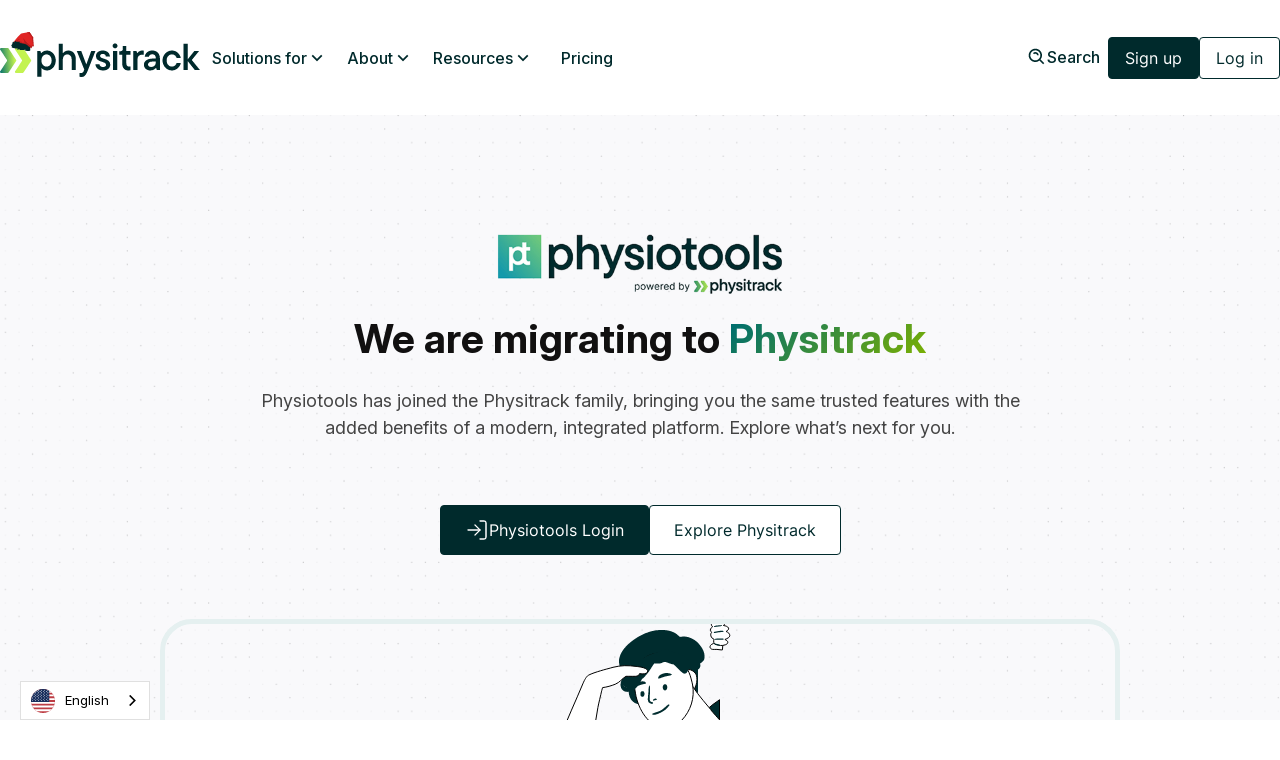

--- FILE ---
content_type: text/html
request_url: https://www.physitrack.com/physiotools
body_size: 66993
content:
<!DOCTYPE html><!-- Last Published: Wed Dec 03 2025 11:11:24 GMT+0000 (Coordinated Universal Time) --><html data-wf-domain="www.physitrack.com" data-wf-page="678a41db9ee50ed7b639a4bf" data-wf-site="62251cc44c436a76e540716c" lang="en-US"><head><meta charset="utf-8"/><title>Physiotools</title><link rel="alternate" hrefLang="x-default" href="https://www.physitrack.com/physiotools"/><link rel="alternate" hrefLang="en-US" href="https://www.physitrack.com/physiotools"/><link rel="alternate" hrefLang="en-NZ" href="https://www.physitrack.com/en-nz/physiotools"/><link rel="alternate" hrefLang="en-AU" href="https://www.physitrack.com/en-au/physiotools"/><link rel="alternate" hrefLang="en-IE" href="https://www.physitrack.com/en-ie/physiotools"/><link rel="alternate" hrefLang="nl" href="https://www.physitrack.com/nl/physiotools"/><link rel="alternate" hrefLang="de" href="https://www.physitrack.com/de/physiotools"/><link rel="alternate" hrefLang="en-CA" href="https://www.physitrack.com/en-ca/physiotools"/><link rel="alternate" hrefLang="pl" href="https://www.physitrack.com/pl/physiotools"/><link rel="alternate" hrefLang="id" href="https://www.physitrack.com/id/physiotools"/><link rel="alternate" hrefLang="fr" href="https://www.physitrack.com/fr/physiotools"/><link rel="alternate" hrefLang="es" href="https://www.physitrack.com/es/physiotools"/><link rel="alternate" hrefLang="sv" href="https://www.physitrack.com/sv/physiotools"/><link rel="alternate" hrefLang="pt" href="https://www.physitrack.com/pt/physiotools"/><link rel="alternate" hrefLang="it" href="https://www.physitrack.com/it/physiotools"/><link rel="alternate" hrefLang="fi" href="https://www.physitrack.com/fi/physiotools"/><link rel="alternate" hrefLang="en-GB" href="https://www.physitrack.com/en-gb/physiotools"/><meta content="Onboard, engage &amp; Telehealth with your patients while collecting real-time outcomes data. More than 100000 practitioners in 102 countries rely on Physitrack." name="description"/><meta content="Physiotools" property="og:title"/><meta content="Onboard, engage &amp; Telehealth with your patients while collecting real-time outcomes data. More than 100000 practitioners in 102 countries rely on Physitrack." property="og:description"/><meta content="https://cdn.prod.website-files.com/62251cc44c436a76e540716c/67ab96fee370c91bf03a27fc_physiotools-login-modal-image.png" property="og:image"/><meta content="Physiotools" property="twitter:title"/><meta content="Onboard, engage &amp; Telehealth with your patients while collecting real-time outcomes data. More than 100000 practitioners in 102 countries rely on Physitrack." property="twitter:description"/><meta content="https://cdn.prod.website-files.com/62251cc44c436a76e540716c/67ab96fee370c91bf03a27fc_physiotools-login-modal-image.png" property="twitter:image"/><meta property="og:type" content="website"/><meta content="summary_large_image" name="twitter:card"/><meta content="width=device-width, initial-scale=1" name="viewport"/><link href="https://cdn.prod.website-files.com/62251cc44c436a76e540716c/css/physitrack-04088a.shared.b43cbebca.min.css" rel="stylesheet" type="text/css"/><style>@media (min-width:992px) {html.w-mod-js:not(.w-mod-ix) [data-w-id="629895ec-296d-545f-2cbe-e7cfae0061af"] {-webkit-transform:translate3d(0, 0, 0) scale3d(0.8, 0.8, 1) rotateX(0) rotateY(0) rotateZ(0) skew(0, 0);-moz-transform:translate3d(0, 0, 0) scale3d(0.8, 0.8, 1) rotateX(0) rotateY(0) rotateZ(0) skew(0, 0);-ms-transform:translate3d(0, 0, 0) scale3d(0.8, 0.8, 1) rotateX(0) rotateY(0) rotateZ(0) skew(0, 0);transform:translate3d(0, 0, 0) scale3d(0.8, 0.8, 1) rotateX(0) rotateY(0) rotateZ(0) skew(0, 0);}html.w-mod-js:not(.w-mod-ix) [data-w-id="629895ec-296d-545f-2cbe-e7cfae0061b2"] {opacity:0;}}</style><style>html.w-mod-js:not(.w-mod-ix3) :is(#button-copy) {visibility: hidden !important;}</style><script type="text/javascript">!function(o,c){var n=c.documentElement,t=" w-mod-";n.className+=t+"js",("ontouchstart"in o||o.DocumentTouch&&c instanceof DocumentTouch)&&(n.className+=t+"touch")}(window,document);</script><link href="https://cdn.prod.website-files.com/62251cc44c436a76e540716c/66cddf06ebd35c0626b10ae7_Physitrack-Submark-32x32-02.jpg" rel="shortcut icon" type="image/x-icon"/><link href="https://cdn.prod.website-files.com/62251cc44c436a76e540716c/66cddccec2e1bddda234523c_Physitrack-New-Icon-256x256.jpg" rel="apple-touch-icon"/><link href="https://www.physitrack.com/physiotools" rel="canonical"/><!-- Google Tag Manager -->
<script>(function(w,d,s,l,i){w[l]=w[l]||[];w[l].push({'gtm.start':
new Date().getTime(),event:'gtm.js'});var f=d.getElementsByTagName(s)[0],
j=d.createElement(s),dl=l!='dataLayer'?'&l='+l:'';j.async=true;j.src=
'https://www.googletagmanager.com/gtm.js?id='+i+dl;f.parentNode.insertBefore(j,f);
})(window,document,'script','dataLayer','GTM-5FXBL6Q');</script>
<!-- End Google Tag Manager -->

<script fs-consent-categories="analytics" fs-consent-scripttype="text/javascript" type="fs-consent"> 

window['_fs_host'] = 'eu1.fullstory.com';
window['_fs_script'] = 'edge.eu1.fullstory.com/s/fs.js';
window['_fs_org'] = 'o-3H9C-eu1';
window['_fs_namespace'] = 'FS';
!function(m,n,e,t,l,o,g,y){var s,f,a=function(h){
return!(h in m)||(m.console&&m.console.log&&m.console.log('FullStory namespace conflict. Please set window["_fs_namespace"].'),!1)}(e)
;function j(b){var h,d=[];function k(){h&&(d.forEach((function(b){var d;try{d=b[h[0]]&&b[h[0]](h[1])}catch(h){return void(b[3]&&b[3](h))}
d&&d.then?d.then(b[2],b[3]):b[2]&&b[2](d)})),d.length=0)}function r(b){return function(d){h||(h=[b,d],k())}}return b(r(0),r(1)),{
then:function(b,h){return j((function(r,i){d.push([b,h,r,i]),k()}))}}}a&&(g=m[e]=function(){var b=function(b,d,k,r){function i(i,c){
h(b,d,k,i,c,r)}r=r||2;var c,u=/Async$/;return u.test(b)?(b=b.replace(u,""),"function"==typeof Promise?new Promise(i):j(i)):h(b,d,k,c,c,r)}
;function h(h,d,k,r,i,c){return b._api?b._api(h,d,k,r,i,c):(b.q&&b.q.push([h,d,k,r,i,c]),null)}return b.q=[],b}(),y=function(b){function h(h){
"function"==typeof h[4]&&h[4](new Error(b))}var d=g.q;if(d){for(var k=0;k<d.length;k++)h(d[k]);d.length=0,d.push=h}},function(){
(o=n.createElement(t)).async=!0,o.crossOrigin="anonymous",o.src="https://"+l,o.onerror=function(){y("Error loading "+l)}
;var b=n.getElementsByTagName(t)[0];b.parentNode.insertBefore(o,b)}(),function(){function b(){}function h(b,h,d){g(b,h,d,1)}function d(b,d,k){
h("setProperties",{type:b,properties:d},k)}function k(b,h){d("user",b,h)}function r(b,h,d){k({uid:b},d),h&&k(h,d)}g.identify=r,g.setUserVars=k,
g.identifyAccount=b,g.clearUserCookie=b,g.setVars=d,g.event=function(b,d,k){h("trackEvent",{name:b,properties:d},k)},g.anonymize=function(){r(!1)
},g.shutdown=function(){h("shutdown")},g.restart=function(){h("restart")},g.log=function(b,d){h("log",{level:b,msg:d})},g.consent=function(b){
h("setIdentity",{consent:!arguments.length||b})}}(),s="fetch",f="XMLHttpRequest",g._w={},g._w[f]=m[f],g._w[s]=m[s],m[s]&&(m[s]=function(){
return g._w[s].apply(this,arguments)}),g._v="2.0.0")}(window,document,window._fs_namespace,"script",window._fs_script);

</script>

<meta name="google-site-verification" content="klK0gn70nYWsSl_kV_XFACQZfHr57nXlOuaSWq2C3Q8" />

<style>
[fs-cc="preferences"] {
	display: block !important;
}

/* Hide scrollbar on cookie consent for Chrome, Safari and Opera */
.cookie-consent::-webkit-scrollbar {
  display: none;
}

/* Hide scrollbar on cookie consent for IE, Edge and Firefox */
.cookie-consent {
  -ms-overflow-style: none;  /* IE and Edge */
  scrollbar-width: none;  /* Firefox */
}
</style>


<!-- Please keep this css code to improve the font quality-->
<style>
  * {
  -webkit-font-smoothing: antialiased;
  -moz-osx-font-smoothing: grayscale;
}
</style>

<style>
.wg-drop.country-selector ul {
    max-height: max-content!important;
    overflow-y: auto!important;
}
</style>


<script type="text/javascript">
if (!window.location.pathname.includes('/onboarding')) {

  const weglotLibrary = document.createElement('script');
  weglotLibrary.type = 'text/javascript';
  weglotLibrary.src = 'https://cdn.weglot.com/weglot.min.js';

  weglotLibrary.onload = function() {
    const weglotInit = document.createElement('script');
    weglotInit.type = 'text/javascript';
    weglotInit.textContent = "Weglot.initialize({ api_key: 'wg_085d2fd3db4a310c35ceb085492caccf7' });";
    document.head.appendChild(weglotInit);
  };

  document.head.appendChild(weglotLibrary);
}
</script>

<script type="text/javascript">
if (!window.location.pathname.includes('/onboarding')) {
  const uiKitScript = document.createElement('script');
  uiKitScript.type = 'text/javascript';
  uiKitScript.src = 'https://cdn.jsdelivr.net/gh/finsweet/weglot-ui-kit@1/dropdowns.min.js';
  uiKitScript.async = true;
  document.head.appendChild(uiKitScript);
}
</script>

<script src="https://app.optibase.io/script.js" public-api-key="clswh5suf01akoj93pxdkdc34"></script>


<script>
document.addEventListener("DOMContentLoaded", function() {
 document.body.classList.add("fs-unmask");
});
</script>

<!-- This script is managed by Finsweet Cookie Consent -->
<script async="" src="https://embed.wized.com/8Fwh6Sx0TTDp7KT00wXR.js" fs-consent-categories="essential" fs-consent-scripttype="text/javascript" type="fs-consent"></script>

<script async="" type="fs-consent" data-wized-id="8Fwh6Sx0TTDp7KT00wXR" src="https://embed.wized.com/v2/index.js" fs-consent-categories="essential" fs-consent-scripttype="module"></script>


<!-- This script is used to update pricing on the page-->
<script src="https://marketing.physitrack.com/public/physitrack-pricing.js"></script>

<!-- Finsweet Attributes -->
<script async type="module"
src="https://cdn.jsdelivr.net/npm/@finsweet/attributes@2/attributes.js"
fs-list
></script>

<!-- Start of HubSpot Embed Code -->
<script type="text/javascript" id="hs-script-loader" async defer src="//js-eu1.hs-scripts.com/146078355.js?businessUnitId=17781989"></script>
<!-- End of HubSpot Embed Code --><script async src="https://cdn.jsdelivr.net/npm/@finsweet/attributes-cmsslider@1/cmsslider.js"></script>
<!-- [Attributes by Finsweet] Disable scrolling -->
<script defer src="https://cdn.jsdelivr.net/npm/@finsweet/attributes-scrolldisable@1/scrolldisable.js"></script>

<script async src="https://cdn.jsdelivr.net/npm/@finsweet/attributes-cmsslider@1/cmsslider.js"></script>

<!-- This script is managed by Finsweet Cookie Consent -->
<script fs-consent-categories="essential" fs-consent-scripttype="text/javascript" type="fs-consent">
document.addEventListener("DOMContentLoaded", function() {
  var language = document.documentElement.lang;
  if (language.startsWith('en')) {
    // Define settings before loading the external script
window.adaSettings = {
    handle: "physiotools-gr",
    cluster: "eu"
    };

    // Dynamically create a script element to load the external JavaScript
    var adaScript = document.createElement('script');
    adaScript.src = "https://static.ada.support/embed2.js";
    document.body.appendChild(adaScript);
  }
});
</script>
<script src="https://cdn.prod.website-files.com/62251cc44c436a76e540716c%2F6544eda5f000985a163a8687%2F674efb2b5c2c2cdb2fd998fb%2Ffinsweetcomponentsconfig-1.0.3.js" type="module" async="" siteId="62251cc44c436a76e540716c" finsweet="components"></script><script type="text/javascript">window.__WEBFLOW_CURRENCY_SETTINGS = {"currencyCode":"USD","symbol":"$","decimal":".","fractionDigits":2,"group":",","template":"{{wf {\"path\":\"symbol\",\"type\":\"PlainText\"} }} {{wf {\"path\":\"amount\",\"type\":\"CommercePrice\"} }} {{wf {\"path\":\"currencyCode\",\"type\":\"PlainText\"} }}","hideDecimalForWholeNumbers":false};</script></head><body><div class="page-wrapper"><div class="global-styles w-embed"><style>
[color-mode="dark"] {
	--color--secondary-button-text: var(--text-color--primary);
	--color--secondary-button-border: var(--border-color--primary);
	--color--primary-button-text: var(--text-color--alternate);
	--color--primary-button-border: var(--border-color--primary);
 	--color--primary-button-background: var(--background-color--alternate);
	--color--primary-button-hover-text: var(--text-color--alternate);
	--color--primary-button-hover-border: var(--border-color--primary);
  --color--primary-button-hover-background: var(--background-color--alternate);
  --color--nav-text: var(--text-color--primary);
  --color--nav-logo: var(--text-color--primary);
  --color--nav-text-hover: var(--text-color--primary);
  --color--nav-background: var(--background-color--primary);
  --color--nav-background-menu: var(--background-color--primary);
}

[color-mode="transparent-dark"] {
	--color--secondary-button-text: var(--text-color--primary);
	--color--secondary-button-border: var(--border-color--primary);
	--color--primary-button-text: var(--text-color--alternate);
	--color--primary-button-border: var(--border-color--primary);
 	--color--primary-button-background: var(--background-color--alternate);
	--color--primary-button-hover-text: var(--text-color--alternate);
	--color--primary-button-hover-border: var(--border-color--primary);
 	--color--primary-button-hover-background: var(--background-color--alternate);
  --color--nav-text: var(--text-color--primary);
  --color--nav-logo: var(--text-color--primary);
 	--color--nav-text-hover: var(--text-color--primary);
  --color--nav-background: transparent;
  --color--nav-background-menu: var(--background-color--primary);
}

[color-mode="light"] {
	--color--secondary-button-text: var(--text-color--alternate);
	--color--secondary-button-border: var(--border-color--alternate);
	--color--primary-button-text: var(--text-color--primary);
	--color--primary-button-border: var(--border-color--alternate);
 	--color--primary-button-background: var(--background-color--lime);
	--color--primary-button-hover-text: var(--text-color--alternate);
	--color--primary-button-hover-border: var(--border-color--alternate);
  --color--primary-button-hover-background: var(--background-color--alternate);
  --color--nav-text: var(--text-color--alternate);
  --color--nav-logo: var(--text-color--alternate);
  --color--nav-text-hover: var(--text-color--alternate);
  --color--nav-background: var(--background-color--alternate);
  --color--nav-background-menu: var(--background-color--alternate);
}

[color-mode="transparent-light"] {
	--color--secondary-button-text: var(--text-color--alternate);
	--color--secondary-button-border: var(--border-color--alternate);
	--color--primary-button-text: var(--text-color--primary);
	--color--primary-button-border: var(--border-color--alternate);
 	--color--primary-button-background: var(--background-color--lime);
	--color--primary-button-hover-text: var(--text-color--alternate);
	--color--primary-button-hover-border: var(--border-color--alternate);
 	--color--primary-button-hover-background: var(--background-color--alternate);
  --color--nav-text: var(--text-color--alternate);
  --color--nav-logo: var(--text-color--alternate);
  --color--nav-text-hover: var(--text-color--alternate);
  --color--nav-background: transparent;
  --color--nav-background-menu: var(--background-color--alternate);
}

/* Snippet gets rid of top margin on first element in any rich text*/
.w-richtext>:first-child {
	margin-top: 0;
}

/* Snippet gets rid of bottom margin on last element in any rich text*/
.w-richtext>:last-child, .w-richtext ol li:last-child, .w-richtext ul li:last-child {
    margin-bottom: 0;
}

/* Snippet makes all link elements listed below to inherit color from their parent */
a, 
.w-tab-link,
.w-nav-link,
.w-dropdown-btn,
.w-dropdown-toggle,
.w-dropdown-link
{
color: inherit;
}

/* Snippet prevents all click and hover interaction with an element */
.clickable-off {
  pointer-events: none;
}

/* Snippet enables all click and hover interaction with an element */
.clickable-on{
  pointer-events: auto;
}

/* Snippet enables you to add class of div-square which creates and maintains a 1:1 dimension of a div.*/
.div-square::after {
  content: "";
  display: block;
  padding-bottom: 100%;
}

/*Hide focus outline for main content element*/
    main:focus-visible {
    outline: -webkit-focus-ring-color auto 0px;
}

/* Make sure containers never lose their center alignment*/
.container-medium, .container-small, .container-large {
  margin-right: auto !important;
  margin-left: auto !important;
}

/*Reset selects, buttons, and links styles*/
.w-input, .w-select, a {
color: inherit;
text-decoration: inherit;
font-size: inherit;
}

/*Apply "..." after 3 lines of text */
.text-style-3lines {
    display: -webkit-box;
    overflow: hidden;
    -webkit-line-clamp: 3;
    -webkit-box-orient: vertical;
}

.text-style-5lines {
    display: -webkit-box;
    overflow: hidden;
    -webkit-line-clamp: 5;
    -webkit-box-orient: vertical;
}

/* Apply "..." after 2 lines of text */
.text-style-2lines {
    display: -webkit-box;
    overflow: hidden;
    -webkit-line-clamp: 2;
    -webkit-box-orient: vertical;
}
/* Apply "..." at 100% width */
.truncate-width { 
		width: 100%; 
    white-space: nowrap; 
    overflow: hidden; 
    text-overflow: ellipsis; 
}
/* Removes native scrollbar */
.no-scrollbar {
    -ms-overflow-style: none; 
    overflow: -moz-scrollbars-none; 
}

.no-scrollbar::-webkit-scrollbar {
    display: none; 
}

.form_input.is-text-area {
  resize: vertical;
}

.no-highlight {
  -webkit-user-select: none;  /* Safari */
  -ms-user-select: none;      /* IE 10+ and Edge */
  user-select: none;          /* Standard syntax */
  -webkit-user-drag: none;    /* Safari and Chrome */
  -khtml-user-drag: none;     /* Konqueror */
  -moz-user-drag: none;       /* Firefox */
}

.form-input.is-select-input {
        -webkit-appearance: none;
        -moz-appearance: none;
        appearance: none;
}

  .w-checkbox-input.custom_checkbox-button.w--redirected-checked {
    background-image: none !important;
  }

</style></div><div data-animation="default" class="navbar_component w-nav" data-easing2="ease" color-mode="transparent-dark" data-easing="ease" data-collapse="medium" data-wf--nav--variant="base" role="banner" data-duration="400" id="top"><div class="nav_wrapper"><a href="/" class="nav_logo-link hide-desktop w-nav-brand"><div color-mode="transparent-dark" class="physitrack_logo w-embed"><?xml version="1.0" encoding="UTF-8"?>
<svg id="physitrack-tablet-logo" data-name="Physitrack Tablet Logo" xmlns="http://www.w3.org/2000/svg" xmlns:xlink="http://www.w3.org/1999/xlink" viewBox="0 0 567.04 95.22">
  <defs>
    <style>
      .physitrack-tablet-chevron-right {
        fill: url(#physitrack-tablet-gradient-right);
      }
      .physitrack-tablet-chevron-right, .physitrack-tablet-chevron-left {
        fill-rule: evenodd;
      }
      .physitrack-tablet-chevron-right, .physitrack-tablet-chevron-left, .PTT-text {
        stroke-width: 0px;
      }
      .physitrack-tablet-chevron-left {
        fill: url(#physitrack-tablet-gradient-left);
      }
      .PTT-text {
        fill: currentColor;
      }
    </style>
    <linearGradient id="physitrack-tablet-gradient-right" x1="-31.11" y1="57.54" x2="98.48" y2="43.76" gradientUnits="userSpaceOnUse">
      <stop offset="0" stop-color="#006e6d"/>
      <stop offset="1" stop-color="#c3f350"/>
    </linearGradient>
    <linearGradient id="physitrack-tablet-gradient-left" x1="-31.58" y1="53.09" x2="98.01" y2="39.31" xlink:href="#physitrack-tablet-gradient-right"/>
  </defs>
  <g id="physitrack-tablet-text-group">
    <path class="PTT-text" d="M105.55,94.69V21.37h8.76l2.14,5.99h.53c1.5-1.92,7.37-7.27,16.14-7.27,13.36,0,24.9,11.86,24.9,28.32s-11.54,28.32-24.9,28.32c-8.23,0-14.11-5.02-15.28-6.95h-.53v24.9h-11.76ZM146.37,48.41c0-10.37-6.73-17.42-14.53-17.42s-14.53,7.05-14.53,17.42,6.73,17.42,14.53,17.42,14.53-7.05,14.53-17.42Z"/>
    <path class="PTT-text" d="M166.47,75.45V.64h11.76v26.72h.53c1.6-2.35,7.16-7.27,15.07-7.27,11.97,0,20.95,9.3,20.95,23.62v31.74h-11.65v-30.89c0-8.02-5.24-13.57-12.4-13.57s-12.5,5.56-12.5,13.57v30.89h-11.76Z"/>
    <path class="PTT-text" d="M258.59,21.37h12.08l-22.44,57.07c-5.13,12.93-10.26,16.78-17.1,16.78-2.46,0-4.49-.53-5.77-1.07v-10.69c1.07.53,2.24.75,3.63.75,4.06,0,6.73-1.71,8.66-6.73l1.28-3.42-21.27-52.69h12.61l14.43,38.37,13.89-38.37Z"/>
    <path class="PTT-text" d="M270.57,58.99h11.54c.43,4.7,4.17,8.02,9.94,8.02s8.76-2.99,8.76-6.41c0-10.79-28.86-5.88-28.86-24.58,0-8.87,7.16-15.92,19.56-15.92s19.66,7.69,20.31,17.21h-11.54c-.53-4.49-3.31-7.48-8.76-7.48s-7.8,2.67-7.8,5.77c0,10.26,28.86,5.34,28.86,24.47,0,9.41-7.27,16.67-20.52,16.67s-20.95-8.12-21.48-17.74Z"/>
    <path class="PTT-text" d="M319.3,6.95c0-3.95,3.1-6.95,6.95-6.95s6.84,2.99,6.84,6.95-2.99,6.84-6.84,6.84-6.95-2.99-6.95-6.84ZM320.37,75.45V21.37h11.76v54.08h-11.76Z"/>
    <path class="PTT-text" d="M346.66,57.92v-25.97h-8.87v-9.94h3.85c4.27,0,6.52-2.24,6.52-6.41V7.48h10.15v13.89h11.76v10.58h-11.76v25.01c0,5.99,3.21,8.76,8.02,8.76,1.39,0,2.67-.21,3.74-.75v10.69c-1.39.53-3.53,1.07-6.41,1.07-9.83,0-16.99-6.95-16.99-18.81Z"/>
    <path class="PTT-text" d="M377.98,75.45V21.37h8.76l2.14,5.99h.53c1.5-2.14,6.41-7.27,13.36-7.27,1.92,0,3.1.11,4.49.43v11.76c-1.5-.32-2.89-.43-4.81-.43-7.48,0-12.72,5.02-12.72,13.68v29.92h-11.76Z"/>
    <path class="PTT-text" d="M453.43,42.11v33.34h-8.76l-2.14-6.09h-.53c-2.14,2.78-7.16,7.37-15.82,7.37-10.58,0-18.17-7.27-18.17-16.14,0-10.79,10.26-17.63,25.12-17.63h8.66v-1.82c0-6.52-3.95-10.47-10.05-10.47s-8.87,3.63-9.51,7.16h-11.76c.96-9.08,8.34-17.74,21.38-17.74s21.59,8.87,21.59,22.02ZM441.78,54.83v-3.42h-8.55c-9.19,0-13.47,3.31-13.47,8.23,0,4.17,2.99,7.16,8.87,7.16,8.02,0,13.15-5.56,13.15-11.97Z"/>
    <path class="PTT-text" d="M460.81,48.41c0-15.82,12.18-28.32,26.83-28.32,13.47,0,22.87,10.58,25.01,21.16h-11.76c-1.28-4.38-5.56-10.26-13.25-10.26-8.34,0-15.18,7.16-15.18,17.42s6.84,17.42,15.18,17.42c7.69,0,11.97-5.88,13.25-10.26h11.76c-2.14,10.47-11.54,21.16-25.01,21.16-14.64,0-26.83-12.61-26.83-28.32Z"/>
    <path class="PTT-text" d="M567.04,75.45h-14.64l-20.2-25.54v25.54h-11.76V.64h11.76v44.67l18.92-23.94h13.57l-20.84,25.65,23.19,28.43Z"/>
  </g>
  <g id="physitrack-tablet-logo-group">
    <path class="physitrack-tablet-chevron-right" d="M45.41,13.01h18.62c1.03,0,1.99.52,2.56,1.38l21.34,32.33c.68,1.03.68,2.36,0,3.38l-21.34,32.33c-.57.86-1.53,1.38-2.56,1.38h-18.62c-2.44,0-3.91-2.72-2.56-4.76l19.1-28.95c.68-1.03.68-2.35,0-3.38l-19.1-28.95c-1.35-2.04.12-4.76,2.56-4.76Z"/>
    <path class="physitrack-tablet-chevron-left" d="M3.07,13.01h18.62c1.03,0,1.99.52,2.56,1.38l21.34,32.33c.68,1.03.68,2.36,0,3.38l-21.34,32.33c-.57.86-1.53,1.38-2.56,1.38H3.07c-2.44,0-3.91-2.72-2.56-4.76l19.1-28.95c.68-1.03.68-2.35,0-3.38L.51,17.77c-1.35-2.04.12-4.76,2.56-4.76Z"/>
  </g>
</svg></div></a><div color-mode="transparent-light" class="nav_hamburger-wrapper-tablet"><div color-mode="transparent-light" class="button is-icon-only w-nav-button"><div color-mode="transparent-dark" class="icon w-icon-nav-menu"></div></div></div><nav role="navigation" class="nav_menu w-nav-menu"><div class="w-layout-grid nav-menu-grid"><div id="w-node-_495fe315-bd5a-d563-5f8d-bed5f2035c04-9b12db22" class="nav_content-left"><a href="/" class="nav_logo-link hide-tablet w-nav-brand"><div color-mode="transparent-dark" class="physitrack_logo w-embed"><?xml version="1.0" encoding="UTF-8"?>
<svg id="merged-logo" data-name="Layer 1" xmlns="http://www.w3.org/2000/svg" xmlns:xlink="http://www.w3.org/1999/xlink" viewBox="0 0 1577.87 355.14">
  <defs>
    <style>
      .physitrack-chevron-right {
        fill: url(#physitrack-gradient-right);
      }
      .physitrack-chevron-right, .physitrack-chevron-left {
        fill-rule: evenodd;
      }
      .physitrack-chevron-right, .physitrack-chevron-left, .PT-text {
        stroke-width: 0px;
      }
      .physitrack-chevron-left {
        fill: url(#physitrack-gradient-left);
      }
      .PT-text {
        fill: currentColor;
      }
    </style>
    <linearGradient id="physitrack-gradient-right" x1="-31.11" y1="57.54" x2="98.48" y2="43.76" gradientUnits="userSpaceOnUse">
      <stop offset="0" stop-color="#006e6d"/>
      <stop offset="1" stop-color="#c3f350"/>
    </linearGradient>
    <linearGradient id="physitrack-gradient-left" x1="-31.58" y1="53.09" x2="98.01" y2="39.31" xlink:href="#physitrack-gradient-right"/>
  </defs>
  <g id="content-layer">
    <g id="text-group">
        <path class="PT-text" d="M293.7,353.66v-204.01h24.39l5.95,16.65h1.49c4.16-5.35,20.52-20.22,44.91-20.22,37.17,0,69.29,33.01,69.29,78.81s-32.12,78.81-69.29,78.81c-22.9,0-39.26-13.98-42.53-19.33h-1.49v69.29h-32.71ZM407.3,224.89c0-28.85-18.73-48.47-40.44-48.47s-40.45,19.63-40.45,48.47,18.74,48.47,40.45,48.47,40.44-19.63,40.44-48.47Z"/>
        <path class="PT-text" d="M463.22,300.13V91.96h32.71v74.35h1.49c4.46-6.54,19.92-20.22,41.93-20.22,33.31,0,58.29,25.87,58.29,65.72v88.32h-32.42v-85.94c0-22.3-14.57-37.77-34.5-37.77s-34.79,15.46-34.79,37.77v85.94h-32.71Z"/>
        <path class="PT-text" d="M719.57,149.65h33.61l-62.45,158.8c-14.27,35.98-28.55,46.69-47.58,46.69-6.84,0-12.49-1.49-16.06-2.97v-29.74c2.97,1.49,6.24,2.08,10.11,2.08,11.3,0,18.74-4.76,24.09-18.74l3.57-9.52-59.18-146.61h35.09l40.15,106.76,38.66-106.76Z"/>
        <path class="PT-text" d="M752.89,254.33h32.12c1.19,13.09,11.6,22.3,27.66,22.3s24.39-8.33,24.39-17.84c0-30.03-80.29-16.36-80.29-68.4,0-24.68,19.92-44.31,54.42-44.31s54.72,21.41,56.5,47.88h-32.12c-1.49-12.49-9.22-20.82-24.39-20.82s-21.71,7.43-21.71,16.06c0,28.55,80.29,14.87,80.29,68.1,0,26.17-20.22,46.39-57.1,46.39s-58.29-22.6-59.77-49.37Z"/>
        <path class="PT-text" d="M888.5,109.5c0-11,8.63-19.33,19.33-19.33s19.03,8.33,19.03,19.33-8.33,19.03-19.03,19.03-19.33-8.33-19.33-19.03ZM891.47,300.13v-150.48h32.71v150.48h-32.71Z"/>
        <path class="PT-text" d="M964.63,251.35v-72.26h-24.68v-27.66h10.71c11.89,0,18.14-6.24,18.14-17.84v-22.6h28.25v38.66h32.71v29.44h-32.71v69.59c0,16.65,8.92,24.39,22.3,24.39,3.87,0,7.43-.6,10.41-2.08v29.74c-3.87,1.49-9.82,2.97-17.84,2.97-27.36,0-47.29-19.33-47.29-52.34Z"/>
        <path class="PT-text" d="M1051.77,300.13v-150.48h24.39l5.95,16.65h1.49c4.16-5.95,17.84-20.22,37.17-20.22,5.35,0,8.63.3,12.49,1.19v32.71c-4.16-.89-8.03-1.19-13.38-1.19-20.82,0-35.39,13.98-35.39,38.07v83.27h-32.71Z"/>
        <path class="PT-text" d="M1261.73,207.34v92.78h-24.39l-5.95-16.95h-1.49c-5.95,7.73-19.93,20.52-44.02,20.52-29.44,0-50.55-20.22-50.55-44.91,0-30.03,28.55-49.07,69.89-49.07h24.09v-5.06c0-18.14-11-29.14-27.95-29.14s-24.68,10.11-26.47,19.92h-32.71c2.68-25.28,23.2-49.37,59.48-49.37s60.07,24.68,60.07,61.26ZM1229.32,242.73v-9.52h-23.79c-25.58,0-37.47,9.22-37.47,22.9,0,11.6,8.33,19.92,24.68,19.92,22.3,0,36.58-15.46,36.58-33.31Z"/>
        <path class="PT-text" d="M1282.26,224.89c0-44.01,33.9-78.81,74.65-78.81,37.47,0,63.64,29.44,69.59,58.88h-32.71c-3.57-12.19-15.46-28.55-36.88-28.55-23.2,0-42.23,19.92-42.23,48.47s19.03,48.47,42.23,48.47c21.41,0,33.31-16.36,36.88-28.55h32.71c-5.95,29.14-32.12,58.88-69.59,58.88-40.74,0-74.65-35.09-74.65-78.81Z"/>
        <path class="PT-text" d="M1577.87,300.13h-40.74l-56.21-71.08v71.08h-32.71V91.96h32.71v124.31l52.64-66.62h37.77l-57.99,71.37,64.53,79.11Z"/>
    </g>

    <g id="chevron-group">
      <path class="physitrack-chevron-right" d="M126.36,126.38h51.81c2.87,0,5.55,1.44,7.13,3.84l59.37,89.97c1.88,2.85,1.88,6.55,0,9.41l-59.37,89.97c-1.58,2.4-4.26,3.84-7.13,3.84h-51.81c-6.8,0-10.87-7.56-7.13-13.24l53.14-80.57c1.88-2.85,1.88-6.55,0-9.4l-53.14-80.57c-3.75-5.68.33-13.24,7.13-13.24Z"/>
      <path class="physitrack-chevron-left" d="M8.55,126.38h51.81c2.87,0,5.55,1.44,7.13,3.84l59.37,89.97c1.88,2.85,1.88,6.55,0,9.41l-59.37,89.97c-1.58,2.4-4.26,3.84-7.13,3.84H8.55c-6.8,0-10.87-7.56-7.13-13.24l53.14-80.57c1.88-2.85,1.88-6.55,0-9.4L1.43,139.62c-3.75-5.68.33-13.24,7.13-13.24Z"/>
    </g>

    <g id="shield-group">
      <path fill="#e02424" d="M106.05,85.48c-2.57-8.78,48.76-63.95,59.4-72.91C176.58,9.8,218.11,1.91,232.53.01c6.18,6.96,21.59,36.3,28.96,41.09-1.16,6.43-.38,74.03,7.03,84.4-3.07,2.36-9.81,4.33-11.54,5.08-3.46-4.35-22.85-13.17-26.03-16.13-7.33,8.24-107.76,2.55-124.9-28.97Z"/>
      <path fill="#b51d1d" d="M106.05,85.48c5.46-1.27,37.71-30.93,50.97-30.83-13.66,7.98-17.82,16.25-18.96,20.65,17.12-1.73,35.21,2.83,42.1,3.76-4.86,1.96-9.05,2.86-12.07,5.16,6.18,5,13.42-.89,27.04,1.1-.96-5.15-5.37-10.92-9.94-35.43,8.87,15.11,55.58,78.98,83.31,75.61-3.07,2.36-9.81,4.33-11.54,5.08-3.46-4.35-22.85-13.17-26.03-16.13-7.33,8.24-107.76,2.55-124.9-28.97Z"/>
      <path fill="currentColor" d="M111.82,84.34c1.1-9.51,11.22-13.23,18.27-14.91-3.85,5.14-3.76,7.55-2.32,9.94,11.77-2.3,21.68-4.04,31.87-1.05-3.19.74-5.66,6.98-7.27,7.89,5.25.65,79.22,12.25,84.31,28.05,1.72,11.33,2.67,28.95.65,33.27-5.56,3.26-28.89,4.07-42.89-2.18,2.43-1.69,6.98-4.83,9.31-6.35-2.26.21-26.54,6.16-51.97,2.88,1.87-1.52,5.72-3.75,6.18-6.32-7.2,1.62-16.54,3.38-30.43.87,8.46.2,12.32-5.34,13.79-5.74-7.1,1.1-40.91-2.33-48.35-8.75-.54-1.84-.23-7.48,2.11-11.06-1.23.33-3.82,1.45-6.72,2.78.53-10.26,5.66-15.17,8.13-17.38,1.57-10.08,4.3-19.84,7.54-21.99,1.34,2,5.87,8.15,7.78,10.04Z"/>
      <path fill="#b51d1d" d="M268.53,125.5c-3.08,2.37-9.82,4.34-11.54,5.09-39.29-12.76-69.46-51.62-71.79-80.7,8.41,21.44,33.09,42.52,56.29,58.59,4.59.83,17.11-1.48,20.07-2.34-5.59-18.9-7.78-45.61-9.21-60.98-2.57-8.79-23.18-34.11-41.55-41.6,4.29-.71,19.01-3.2,21.73-3.56,6.17,6.96,21.59,36.31,28.96,41.1-.77,4.26,2.97,68.57,7.04,84.39Z"/>
      <path fill="#fff" d="M270.92,111.64c1.98.09,18.63,1.2,18.99,16.85-.93-1.5-2.04-2.5-3.58-2.78,2.53,3.64,9.04,18.11-16.03,25.51q1.91-1.77,2.59-4.04c-1.79,1.43-20.91-.41-24.25-13.68,1.41.43,4.03,2.72,6.16,1.91-5.52-1.79-10.69-17.21,8.26-25.86-2.16,2.4-2.2,5.58-2.73,6.28,2.63-3.51,8.34-4.3,10.59-4.19Z"/>
    </g>
  </g>
</svg></div></a><div color-mode="transparent-dark" id="w-node-_495fe315-bd5a-d563-5f8d-bed5f2035c07-9b12db22" class="nav_link-list"><div data-delay="300" data-hover="false" class="nav_dropdown w-dropdown"><div class="nav_dropdown-toggle w-dropdown-toggle"><div>Solutions for</div><div class="dropdown-arrow w-embed"><svg xmlns="http://www.w3.org/2000/svg" width="20" height="20" viewBox="0 0 20 20" fill="none">
  <path d="M9.99983 10.9761L14.1247 6.85132L15.3032 8.02983L9.99983 13.3332L4.69653 8.02983L5.87505 6.85132L9.99983 10.9761Z" fill="currentColor"/>
</svg></div></div><nav class="nav-dropdown-list w-dropdown-list"><div class="nav_wrapper"><div class="nav-dropdown-wrapper"><div class="nav-dropdown-content"><div class="dropdown-side-menu"><div class="dropdown-links-list"><div class="dropdown-links-group"><a href="https://www.physicourses.com/" target="_blank" class="dropdown-link w-inline-block"><div class="dropdown-icon-wrapper"><div class="icon-embed-xxsmall w-embed"><svg xmlns="http://www.w3.org/2000/svg" width="16" height="16" viewBox="0 0 16 16" fill="none">
  <path d="M8 1.33325L0 5.99992L8 10.6666L14.6667 6.77772V11.6666H16V5.99992L8 1.33325ZM2.66601 8.99359V12C3.88229 13.6193 5.81875 14.6667 7.99987 14.6667C10.1809 14.6667 12.1174 13.6193 13.3337 12L13.3334 8.99412L8.0002 12.1052L2.66601 8.99359Z" fill="currentColor"/>
</svg></div></div><div>E-learning</div></a><a href="/remote-therapeutic-monitoring-rtm" class="dropdown-link w-inline-block"><div class="dropdown-icon-wrapper"><div class="icon-embed-xxsmall w-embed"><svg xmlns="http://www.w3.org/2000/svg" width="16" height="16" viewBox="0 0 16 16" fill="none">
  <path d="M7.33325 1.69001C6.94105 1.46311 6.48563 1.33325 5.99992 1.33325C4.52716 1.33325 3.33325 2.52716 3.33325 3.99992V5.18273C2.76589 5.41088 2.30087 5.76515 1.96076 6.23281C1.52818 6.82759 1.33325 7.55639 1.33325 8.33325C1.33325 9.37419 1.86345 10.2903 2.66659 10.8279V11.6666C2.66659 13.3235 4.00973 14.6666 5.66659 14.6666C6.2833 14.6666 6.85659 14.4805 7.33325 14.1614V11.6666C7.33325 10.7779 7.11325 10.2097 6.76005 9.82712C6.39821 9.43512 5.81073 9.14425 4.89032 8.99085L5.10952 7.67565C5.97727 7.82025 6.73712 8.09145 7.33325 8.55132V1.69001ZM8.66659 1.69001V8.55132C9.26272 8.09145 10.0226 7.82025 10.8903 7.67565L11.1095 8.99085C10.1891 9.14425 9.60165 9.43512 9.23979 9.82712C8.88659 10.2097 8.66659 10.7779 8.66659 11.6666V14.1614C9.14325 14.4805 9.71652 14.6666 10.3333 14.6666C11.9901 14.6666 13.3333 13.3235 13.3333 11.6666V10.8279C14.1364 10.2903 14.6666 9.37419 14.6666 8.33325C14.6666 7.55639 14.4717 6.82759 14.0391 6.23281C13.699 5.76515 13.234 5.41088 12.6666 5.18273V3.99992C12.6666 2.52716 11.4727 1.33325 9.99992 1.33325C9.51419 1.33325 9.05879 1.46311 8.66659 1.69001Z" fill="currentColor"/>
</svg></div></div><div>Remote Therapeutic Monitoring</div></a><a href="/company/why-invest" class="dropdown-link w-inline-block"><div class="dropdown-icon-wrapper"><div class="icon-embed-xxsmall w-embed"><svg xmlns="http://www.w3.org/2000/svg" xmlns:xlink="http://www.w3.org/1999/xlink" aria-hidden="true" role="img" class="iconify iconify--tabler" width="100%" height="100%" preserveAspectRatio="xMidYMid meet" viewBox="0 0 24 24"><g fill="none" stroke="currentColor" stroke-linecap="round" stroke-linejoin="round" stroke-width="2"><path d="m9 15l6-6"></path><circle cx="9.5" cy="9.5" r=".5" fill="currentColor"></circle><circle cx="14.5" cy="14.5" r=".5" fill="currentColor"></circle><path d="M5 7.2A2.2 2.2 0 0 1 7.2 5h1a2.2 2.2 0 0 0 1.55-.64l.7-.7a2.2 2.2 0 0 1 3.12 0l.7.7a2.2 2.2 0 0 0 1.55.64h1a2.2 2.2 0 0 1 2.2 2.2v1a2.2 2.2 0 0 0 .64 1.55l.7.7a2.2 2.2 0 0 1 0 3.12l-.7.7a2.2 2.2 0 0 0-.64 1.55v1a2.2 2.2 0 0 1-2.2 2.2h-1a2.2 2.2 0 0 0-1.55.64l-.7.7a2.2 2.2 0 0 1-3.12 0l-.7-.7a2.2 2.2 0 0 0-1.55-.64h-1a2.2 2.2 0 0 1-2.2-2.2v-1a2.2 2.2 0 0 0-.64-1.55l-.7-.7a2.2 2.2 0 0 1 0-3.12l.7-.7A2.2 2.2 0 0 0 5 8.2z"></path></g></svg></div></div><div>Shareholders</div></a><a href="/project-inclusion-physitrack" class="dropdown-link w-inline-block"><div class="dropdown-icon-wrapper"><div class="icon-embed-xxsmall w-embed"><svg xmlns="http://www.w3.org/2000/svg" xmlns:xlink="http://www.w3.org/1999/xlink" aria-hidden="true" role="img" class="iconify iconify--ic" width="100%" height="100%" preserveAspectRatio="xMidYMid meet" viewBox="0 0 24 24"><path fill="currentColor" d="M6.32 13.01c.96.02 1.85.5 2.45 1.34A3.961 3.961 0 0 0 12 16c1.29 0 2.5-.62 3.23-1.66c.6-.84 1.49-1.32 2.45-1.34c-.72-1.22-3.6-2-5.68-2c-2.07 0-4.96.78-5.68 2.01M4 13c1.66 0 3-1.34 3-3S5.66 7 4 7s-3 1.34-3 3s1.34 3 3 3m16 0c1.66 0 3-1.34 3-3s-1.34-3-3-3s-3 1.34-3 3s1.34 3 3 3m-8-3c1.66 0 3-1.34 3-3s-1.34-3-3-3s-3 1.34-3 3s1.34 3 3 3"></path><path fill="currentColor" d="M21 14h-3.27c-.77 0-1.35.45-1.68.92c-.04.06-1.36 2.08-4.05 2.08c-1.43 0-3.03-.64-4.05-2.08c-.39-.55-1-.92-1.68-.92H3c-1.1 0-2 .9-2 2v4h7v-2.26c1.15.8 2.54 1.26 4 1.26s2.85-.46 4-1.26V20h7v-4c0-1.1-.9-2-2-2"></path></svg></div></div><div>Project Inclusion</div></a><a href="/physiapp-patient-experience" class="dropdown-link w-inline-block"><div class="dropdown-icon-wrapper"><div class="icon-embed-xxsmall w-embed"><svg xmlns="http://www.w3.org/2000/svg" xmlns:xlink="http://www.w3.org/1999/xlink" aria-hidden="true" role="img" class="iconify iconify--ic" width="100%" height="100%" preserveAspectRatio="xMidYMid meet" viewBox="0 0 24 24"><path fill="currentColor" d="M16 1H8C6.34 1 5 2.34 5 4v16c0 1.66 1.34 3 3 3h8c1.66 0 3-1.34 3-3V4c0-1.66-1.34-3-3-3m-2 20h-4v-1h4zm3.25-3H6.75V4h10.5z"></path></svg></div></div><div>Patient Mobile App (Physiapp)</div></a></div><div class="dropdown-divider"></div></div></div><div class="dropdown-main-content is-regular"><div class="dropdown-column"><div class="dropdown-title-wrapper"><div class="overline-x-small">solutions for</div></div><div class="w-layout-grid dropdown-card-grid"><a href="/industries/private-practices" class="dropdown-card-small w-inline-block"><div class="dropdown-card-header"><div>Private practices</div><div class="link-arrow"><div class="icon-small-2 w-embed"><svg xmlns="http://www.w3.org/2000/svg" width="20" height="20" viewBox="0 0 20 20" fill="none">
  <path d="M13.3364 7.84518L6.16423 15.0173L4.98572 13.8388L12.1579 6.66667H5.8364V5H15.003V14.1667H13.3364V7.84518Z" fill="#418272"/>
</svg></div></div></div><div class="text-color-gray-800">Streamline your clinic operations and enhance patient care.</div></a><a href="/industries/occupational-health-case-management" class="dropdown-card-small w-inline-block"><div class="dropdown-card-header"><div>Occupational Health &amp; Case Management</div><div class="link-arrow"><div class="icon-small-2 w-embed"><svg xmlns="http://www.w3.org/2000/svg" width="20" height="20" viewBox="0 0 20 20" fill="none">
  <path d="M13.3364 7.84518L6.16423 15.0173L4.98572 13.8388L12.1579 6.66667H5.8364V5H15.003V14.1667H13.3364V7.84518Z" fill="#418272"/>
</svg></div></div></div><div class="text-color-gray-800">Efficient case management and superior occupational health services.</div></a><a href="/industries/healthcare-systems-hospitals" class="dropdown-card-small w-inline-block"><div class="dropdown-card-header"><div>Healthcare systems &amp; Hospitals</div><div class="link-arrow"><div class="icon-small-2 w-embed"><svg xmlns="http://www.w3.org/2000/svg" width="20" height="20" viewBox="0 0 20 20" fill="none">
  <path d="M13.3364 7.84518L6.16423 15.0173L4.98572 13.8388L12.1579 6.66667H5.8364V5H15.003V14.1667H13.3364V7.84518Z" fill="#418272"/>
</svg></div></div></div><div class="text-color-gray-800">Optimize hospital workflows and improve patient outcomes.</div></a><a href="/industries/elite-sports" class="dropdown-card-small w-inline-block"><div class="dropdown-card-header"><div>Elite sports</div><div class="link-arrow"><div class="icon-small-2 w-embed"><svg xmlns="http://www.w3.org/2000/svg" width="20" height="20" viewBox="0 0 20 20" fill="none">
  <path d="M13.3364 7.84518L6.16423 15.0173L4.98572 13.8388L12.1579 6.66667H5.8364V5H15.003V14.1667H13.3364V7.84518Z" fill="#418272"/>
</svg></div></div></div><div class="text-color-gray-800">Enhance athletic performance with cutting-edge physiotherapy solutions.</div></a></div></div><div class="dropdown-column"><div class="dropdown-title-wrapper"><div class="overline-x-small">latest post</div></div><div class="w-dyn-list"><div role="list" class="w-dyn-items"><div role="listitem" class="w-dyn-item"><a href="/insights/building-habits-how-our-brains-create-change-that-lasts" class="dropdown-card-featured w-inline-block"><img loading="lazy" src="https://cdn.prod.website-files.com/622a2493e852641b8fd6d827/68e4e1322c3ac60cd17fe871_Blog%20posts%20graphics%20(1).png" alt="" sizes="100vw" srcset="https://cdn.prod.website-files.com/622a2493e852641b8fd6d827/68e4e1322c3ac60cd17fe871_Blog%20posts%20graphics%20(1)-p-500.png 500w, https://cdn.prod.website-files.com/622a2493e852641b8fd6d827/68e4e1322c3ac60cd17fe871_Blog%20posts%20graphics%20(1)-p-800.png 800w, https://cdn.prod.website-files.com/622a2493e852641b8fd6d827/68e4e1322c3ac60cd17fe871_Blog%20posts%20graphics%20(1).png 865w" class="dropdown-card-thumbnail"/><div class="dropdown-card-description"><div class="label-small text-weight-semibold text-color-black">Building Habits: How Our Brains Create Change That Lasts</div><div class="dropdown-arrow-link"><div class="label-small">Read post</div><div class="link-arrow"><div class="icon-x-small w-embed"><svg xmlns="http://www.w3.org/2000/svg" width="16" height="16" viewBox="0 0 16 16" fill="none">
  <path d="M10.6691 6.27614L4.93133 12.0139L3.98853 11.0711L9.72625 5.33333H4.66907V4H12.0024V11.3333H10.6691V6.27614Z" fill="currentColor"/>
</svg></div></div></div></div></a></div></div></div></div></div></div></div></div></nav></div><div data-delay="300" data-hover="false" class="nav_dropdown w-dropdown"><div color-mode="transparent-light" class="nav_dropdown-toggle w-dropdown-toggle"><div>About</div><div class="dropdown-arrow w-embed"><svg xmlns="http://www.w3.org/2000/svg" width="20" height="20" viewBox="0 0 20 20" fill="none">
  <path d="M9.99983 10.9761L14.1247 6.85132L15.3032 8.02983L9.99983 13.3332L4.69653 8.02983L5.87505 6.85132L9.99983 10.9761Z" fill="currentColor"/>
</svg></div></div><nav class="nav-dropdown-list w-dropdown-list"><div class="nav_wrapper"><div class="nav-dropdown-wrapper"><div class="nav-dropdown-content"><div class="dropdown-side-menu"><div class="dropdown-links-list"><div class="dropdown-links-group"><a href="https://www.physicourses.com/" target="_blank" class="dropdown-link w-inline-block"><div class="dropdown-icon-wrapper"><div class="icon-embed-xxsmall w-embed"><svg xmlns="http://www.w3.org/2000/svg" width="16" height="16" viewBox="0 0 16 16" fill="none">
  <path d="M8 1.33325L0 5.99992L8 10.6666L14.6667 6.77772V11.6666H16V5.99992L8 1.33325ZM2.66601 8.99359V12C3.88229 13.6193 5.81875 14.6667 7.99987 14.6667C10.1809 14.6667 12.1174 13.6193 13.3337 12L13.3334 8.99412L8.0002 12.1052L2.66601 8.99359Z" fill="currentColor"/>
</svg></div></div><div>E-learning</div></a><a href="/remote-therapeutic-monitoring-rtm" class="dropdown-link w-inline-block"><div class="dropdown-icon-wrapper"><div class="icon-embed-xxsmall w-embed"><svg xmlns="http://www.w3.org/2000/svg" width="16" height="16" viewBox="0 0 16 16" fill="none">
  <path d="M7.33325 1.69001C6.94105 1.46311 6.48563 1.33325 5.99992 1.33325C4.52716 1.33325 3.33325 2.52716 3.33325 3.99992V5.18273C2.76589 5.41088 2.30087 5.76515 1.96076 6.23281C1.52818 6.82759 1.33325 7.55639 1.33325 8.33325C1.33325 9.37419 1.86345 10.2903 2.66659 10.8279V11.6666C2.66659 13.3235 4.00973 14.6666 5.66659 14.6666C6.2833 14.6666 6.85659 14.4805 7.33325 14.1614V11.6666C7.33325 10.7779 7.11325 10.2097 6.76005 9.82712C6.39821 9.43512 5.81073 9.14425 4.89032 8.99085L5.10952 7.67565C5.97727 7.82025 6.73712 8.09145 7.33325 8.55132V1.69001ZM8.66659 1.69001V8.55132C9.26272 8.09145 10.0226 7.82025 10.8903 7.67565L11.1095 8.99085C10.1891 9.14425 9.60165 9.43512 9.23979 9.82712C8.88659 10.2097 8.66659 10.7779 8.66659 11.6666V14.1614C9.14325 14.4805 9.71652 14.6666 10.3333 14.6666C11.9901 14.6666 13.3333 13.3235 13.3333 11.6666V10.8279C14.1364 10.2903 14.6666 9.37419 14.6666 8.33325C14.6666 7.55639 14.4717 6.82759 14.0391 6.23281C13.699 5.76515 13.234 5.41088 12.6666 5.18273V3.99992C12.6666 2.52716 11.4727 1.33325 9.99992 1.33325C9.51419 1.33325 9.05879 1.46311 8.66659 1.69001Z" fill="currentColor"/>
</svg></div></div><div>Remote Therapeutic Monitoring</div></a><a href="/company/why-invest" class="dropdown-link w-inline-block"><div class="dropdown-icon-wrapper"><div class="icon-embed-xxsmall w-embed"><svg xmlns="http://www.w3.org/2000/svg" xmlns:xlink="http://www.w3.org/1999/xlink" aria-hidden="true" role="img" class="iconify iconify--tabler" width="100%" height="100%" preserveAspectRatio="xMidYMid meet" viewBox="0 0 24 24"><g fill="none" stroke="currentColor" stroke-linecap="round" stroke-linejoin="round" stroke-width="2"><path d="m9 15l6-6"></path><circle cx="9.5" cy="9.5" r=".5" fill="currentColor"></circle><circle cx="14.5" cy="14.5" r=".5" fill="currentColor"></circle><path d="M5 7.2A2.2 2.2 0 0 1 7.2 5h1a2.2 2.2 0 0 0 1.55-.64l.7-.7a2.2 2.2 0 0 1 3.12 0l.7.7a2.2 2.2 0 0 0 1.55.64h1a2.2 2.2 0 0 1 2.2 2.2v1a2.2 2.2 0 0 0 .64 1.55l.7.7a2.2 2.2 0 0 1 0 3.12l-.7.7a2.2 2.2 0 0 0-.64 1.55v1a2.2 2.2 0 0 1-2.2 2.2h-1a2.2 2.2 0 0 0-1.55.64l-.7.7a2.2 2.2 0 0 1-3.12 0l-.7-.7a2.2 2.2 0 0 0-1.55-.64h-1a2.2 2.2 0 0 1-2.2-2.2v-1a2.2 2.2 0 0 0-.64-1.55l-.7-.7a2.2 2.2 0 0 1 0-3.12l.7-.7A2.2 2.2 0 0 0 5 8.2z"></path></g></svg></div></div><div>Shareholder Discount</div></a><a href="/project-inclusion-physitrack" class="dropdown-link w-inline-block"><div class="dropdown-icon-wrapper"><div class="icon-embed-xxsmall w-embed"><svg xmlns="http://www.w3.org/2000/svg" xmlns:xlink="http://www.w3.org/1999/xlink" aria-hidden="true" role="img" class="iconify iconify--ic" width="100%" height="100%" preserveAspectRatio="xMidYMid meet" viewBox="0 0 24 24"><path fill="currentColor" d="M6.32 13.01c.96.02 1.85.5 2.45 1.34A3.961 3.961 0 0 0 12 16c1.29 0 2.5-.62 3.23-1.66c.6-.84 1.49-1.32 2.45-1.34c-.72-1.22-3.6-2-5.68-2c-2.07 0-4.96.78-5.68 2.01M4 13c1.66 0 3-1.34 3-3S5.66 7 4 7s-3 1.34-3 3s1.34 3 3 3m16 0c1.66 0 3-1.34 3-3s-1.34-3-3-3s-3 1.34-3 3s1.34 3 3 3m-8-3c1.66 0 3-1.34 3-3s-1.34-3-3-3s-3 1.34-3 3s1.34 3 3 3"></path><path fill="currentColor" d="M21 14h-3.27c-.77 0-1.35.45-1.68.92c-.04.06-1.36 2.08-4.05 2.08c-1.43 0-3.03-.64-4.05-2.08c-.39-.55-1-.92-1.68-.92H3c-1.1 0-2 .9-2 2v4h7v-2.26c1.15.8 2.54 1.26 4 1.26s2.85-.46 4-1.26V20h7v-4c0-1.1-.9-2-2-2"></path></svg></div></div><div>Project Inclusion</div></a><a href="/physiapp-patient-experience" class="dropdown-link w-inline-block"><div class="dropdown-icon-wrapper"><div class="icon-embed-xxsmall w-embed"><svg xmlns="http://www.w3.org/2000/svg" xmlns:xlink="http://www.w3.org/1999/xlink" aria-hidden="true" role="img" class="iconify iconify--ic" width="100%" height="100%" preserveAspectRatio="xMidYMid meet" viewBox="0 0 24 24"><path fill="currentColor" d="M16 1H8C6.34 1 5 2.34 5 4v16c0 1.66 1.34 3 3 3h8c1.66 0 3-1.34 3-3V4c0-1.66-1.34-3-3-3m-2 20h-4v-1h4zm3.25-3H6.75V4h10.5z"></path></svg></div></div><div>Patient Mobile App (Physiapp)</div></a></div><div class="dropdown-divider"></div></div></div><div class="dropdown-main-content is-regular"><div class="dropdown-column"><div class="dropdown-title-wrapper"><div class="overline-x-small">about</div></div><div class="w-layout-grid dropdown-card-grid"><a href="/company/about-us" class="dropdown-card-small w-inline-block"><div class="dropdown-card-header"><div>About Physitrack</div><div class="link-arrow"><div class="icon-small-2 w-embed"><svg xmlns="http://www.w3.org/2000/svg" width="20" height="20" viewBox="0 0 20 20" fill="none">
  <path d="M13.3364 7.84518L6.16423 15.0173L4.98572 13.8388L12.1579 6.66667H5.8364V5H15.003V14.1667H13.3364V7.84518Z" fill="#418272"/>
</svg></div></div></div><div class="text-color-gray-800">Discover our mission to revolutionize healthcare through innovative technology.</div></a><a href="/features" class="dropdown-card-small w-inline-block"><div class="dropdown-card-header"><div>Features overview</div><div class="link-arrow"><div class="icon-small-2 w-embed"><svg xmlns="http://www.w3.org/2000/svg" width="20" height="20" viewBox="0 0 20 20" fill="none">
  <path d="M13.3364 7.84518L6.16423 15.0173L4.98572 13.8388L12.1579 6.66667H5.8364V5H15.003V14.1667H13.3364V7.84518Z" fill="#418272"/>
</svg></div></div></div><div class="text-color-gray-800">Explore our powerful tools designed to elevate your practice.</div></a><a href="/press" class="dropdown-card-small w-inline-block"><div class="dropdown-card-header"><div>Media &amp; Press</div><div class="link-arrow"><div class="icon-small-2 w-embed"><svg xmlns="http://www.w3.org/2000/svg" width="20" height="20" viewBox="0 0 20 20" fill="none">
  <path d="M13.3364 7.84518L6.16423 15.0173L4.98572 13.8388L12.1579 6.66667H5.8364V5H15.003V14.1667H13.3364V7.84518Z" fill="#418272"/>
</svg></div></div></div><div class="text-color-gray-800">Get the latest news and updates from Physitrack.</div></a><a href="/company/careers" class="dropdown-card-small w-inline-block"><div class="dropdown-card-header"><div>Careers</div><div class="link-arrow"><div class="icon-small-2 w-embed"><svg xmlns="http://www.w3.org/2000/svg" width="20" height="20" viewBox="0 0 20 20" fill="none">
  <path d="M13.3364 7.84518L6.16423 15.0173L4.98572 13.8388L12.1579 6.66667H5.8364V5H15.003V14.1667H13.3364V7.84518Z" fill="#418272"/>
</svg></div></div></div><div class="text-color-gray-800">Join our team and help shape the future of digital healthcare.</div></a></div></div><div class="dropdown-column"><div class="dropdown-title-wrapper"><div class="overline-x-small">latest post</div></div><div class="w-dyn-list"><div role="list" class="w-dyn-items"><div role="listitem" class="w-dyn-item"><a href="/insights/building-habits-how-our-brains-create-change-that-lasts" class="dropdown-card-featured w-inline-block"><img loading="lazy" src="https://cdn.prod.website-files.com/622a2493e852641b8fd6d827/68e4e1322c3ac60cd17fe871_Blog%20posts%20graphics%20(1).png" alt="" sizes="100vw" srcset="https://cdn.prod.website-files.com/622a2493e852641b8fd6d827/68e4e1322c3ac60cd17fe871_Blog%20posts%20graphics%20(1)-p-500.png 500w, https://cdn.prod.website-files.com/622a2493e852641b8fd6d827/68e4e1322c3ac60cd17fe871_Blog%20posts%20graphics%20(1)-p-800.png 800w, https://cdn.prod.website-files.com/622a2493e852641b8fd6d827/68e4e1322c3ac60cd17fe871_Blog%20posts%20graphics%20(1).png 865w" class="dropdown-card-thumbnail"/><div class="dropdown-card-description"><div class="label-small text-weight-semibold text-color-black">Building Habits: How Our Brains Create Change That Lasts</div><div class="dropdown-arrow-link"><div class="label-small">Read post</div><div class="link-arrow"><div class="icon-x-small w-embed"><svg xmlns="http://www.w3.org/2000/svg" width="16" height="16" viewBox="0 0 16 16" fill="none">
  <path d="M10.6691 6.27614L4.93133 12.0139L3.98853 11.0711L9.72625 5.33333H4.66907V4H12.0024V11.3333H10.6691V6.27614Z" fill="currentColor"/>
</svg></div></div></div></div></a></div></div></div></div></div></div></div></div></nav></div><div data-delay="300" data-hover="false" class="nav_dropdown w-dropdown"><div class="nav_dropdown-toggle w-dropdown-toggle"><div>Resources</div><div class="dropdown-arrow w-embed"><svg xmlns="http://www.w3.org/2000/svg" width="20" height="20" viewBox="0 0 20 20" fill="none">
  <path d="M9.99983 10.9761L14.1247 6.85132L15.3032 8.02983L9.99983 13.3332L4.69653 8.02983L5.87505 6.85132L9.99983 10.9761Z" fill="currentColor"/>
</svg></div></div><nav class="nav-dropdown-list w-dropdown-list"><div class="nav_wrapper"><div class="nav-dropdown-wrapper"><div class="nav-dropdown-content"><div class="dropdown-side-menu"><div class="dropdown-links-list"><div class="dropdown-links-group"><a href="https://www.physicourses.com/" target="_blank" class="dropdown-link w-inline-block"><div class="dropdown-icon-wrapper"><div class="icon-embed-xxsmall w-embed"><svg xmlns="http://www.w3.org/2000/svg" width="16" height="16" viewBox="0 0 16 16" fill="none">
  <path d="M8 1.33325L0 5.99992L8 10.6666L14.6667 6.77772V11.6666H16V5.99992L8 1.33325ZM2.66601 8.99359V12C3.88229 13.6193 5.81875 14.6667 7.99987 14.6667C10.1809 14.6667 12.1174 13.6193 13.3337 12L13.3334 8.99412L8.0002 12.1052L2.66601 8.99359Z" fill="currentColor"/>
</svg></div></div><div>E-learning</div></a><a href="/remote-therapeutic-monitoring-rtm" class="dropdown-link w-inline-block"><div class="dropdown-icon-wrapper"><div class="icon-embed-xxsmall w-embed"><svg xmlns="http://www.w3.org/2000/svg" width="16" height="16" viewBox="0 0 16 16" fill="none">
  <path d="M7.33325 1.69001C6.94105 1.46311 6.48563 1.33325 5.99992 1.33325C4.52716 1.33325 3.33325 2.52716 3.33325 3.99992V5.18273C2.76589 5.41088 2.30087 5.76515 1.96076 6.23281C1.52818 6.82759 1.33325 7.55639 1.33325 8.33325C1.33325 9.37419 1.86345 10.2903 2.66659 10.8279V11.6666C2.66659 13.3235 4.00973 14.6666 5.66659 14.6666C6.2833 14.6666 6.85659 14.4805 7.33325 14.1614V11.6666C7.33325 10.7779 7.11325 10.2097 6.76005 9.82712C6.39821 9.43512 5.81073 9.14425 4.89032 8.99085L5.10952 7.67565C5.97727 7.82025 6.73712 8.09145 7.33325 8.55132V1.69001ZM8.66659 1.69001V8.55132C9.26272 8.09145 10.0226 7.82025 10.8903 7.67565L11.1095 8.99085C10.1891 9.14425 9.60165 9.43512 9.23979 9.82712C8.88659 10.2097 8.66659 10.7779 8.66659 11.6666V14.1614C9.14325 14.4805 9.71652 14.6666 10.3333 14.6666C11.9901 14.6666 13.3333 13.3235 13.3333 11.6666V10.8279C14.1364 10.2903 14.6666 9.37419 14.6666 8.33325C14.6666 7.55639 14.4717 6.82759 14.0391 6.23281C13.699 5.76515 13.234 5.41088 12.6666 5.18273V3.99992C12.6666 2.52716 11.4727 1.33325 9.99992 1.33325C9.51419 1.33325 9.05879 1.46311 8.66659 1.69001Z" fill="currentColor"/>
</svg></div></div><div>Remote Therapeutic Monitoring</div></a><a href="/company/why-invest" class="dropdown-link w-inline-block"><div class="dropdown-icon-wrapper"><div class="icon-embed-xxsmall w-embed"><svg xmlns="http://www.w3.org/2000/svg" xmlns:xlink="http://www.w3.org/1999/xlink" aria-hidden="true" role="img" class="iconify iconify--tabler" width="100%" height="100%" preserveAspectRatio="xMidYMid meet" viewBox="0 0 24 24"><g fill="none" stroke="currentColor" stroke-linecap="round" stroke-linejoin="round" stroke-width="2"><path d="m9 15l6-6"></path><circle cx="9.5" cy="9.5" r=".5" fill="currentColor"></circle><circle cx="14.5" cy="14.5" r=".5" fill="currentColor"></circle><path d="M5 7.2A2.2 2.2 0 0 1 7.2 5h1a2.2 2.2 0 0 0 1.55-.64l.7-.7a2.2 2.2 0 0 1 3.12 0l.7.7a2.2 2.2 0 0 0 1.55.64h1a2.2 2.2 0 0 1 2.2 2.2v1a2.2 2.2 0 0 0 .64 1.55l.7.7a2.2 2.2 0 0 1 0 3.12l-.7.7a2.2 2.2 0 0 0-.64 1.55v1a2.2 2.2 0 0 1-2.2 2.2h-1a2.2 2.2 0 0 0-1.55.64l-.7.7a2.2 2.2 0 0 1-3.12 0l-.7-.7a2.2 2.2 0 0 0-1.55-.64h-1a2.2 2.2 0 0 1-2.2-2.2v-1a2.2 2.2 0 0 0-.64-1.55l-.7-.7a2.2 2.2 0 0 1 0-3.12l.7-.7A2.2 2.2 0 0 0 5 8.2z"></path></g></svg></div></div><div>Shareholder Discount</div></a><a href="/project-inclusion-physitrack" class="dropdown-link w-inline-block"><div class="dropdown-icon-wrapper"><div class="icon-embed-xxsmall w-embed"><svg xmlns="http://www.w3.org/2000/svg" xmlns:xlink="http://www.w3.org/1999/xlink" aria-hidden="true" role="img" class="iconify iconify--ic" width="100%" height="100%" preserveAspectRatio="xMidYMid meet" viewBox="0 0 24 24"><path fill="currentColor" d="M6.32 13.01c.96.02 1.85.5 2.45 1.34A3.961 3.961 0 0 0 12 16c1.29 0 2.5-.62 3.23-1.66c.6-.84 1.49-1.32 2.45-1.34c-.72-1.22-3.6-2-5.68-2c-2.07 0-4.96.78-5.68 2.01M4 13c1.66 0 3-1.34 3-3S5.66 7 4 7s-3 1.34-3 3s1.34 3 3 3m16 0c1.66 0 3-1.34 3-3s-1.34-3-3-3s-3 1.34-3 3s1.34 3 3 3m-8-3c1.66 0 3-1.34 3-3s-1.34-3-3-3s-3 1.34-3 3s1.34 3 3 3"></path><path fill="currentColor" d="M21 14h-3.27c-.77 0-1.35.45-1.68.92c-.04.06-1.36 2.08-4.05 2.08c-1.43 0-3.03-.64-4.05-2.08c-.39-.55-1-.92-1.68-.92H3c-1.1 0-2 .9-2 2v4h7v-2.26c1.15.8 2.54 1.26 4 1.26s2.85-.46 4-1.26V20h7v-4c0-1.1-.9-2-2-2"></path></svg></div></div><div>Project Inclusion</div></a><a href="/physiapp-patient-experience" class="dropdown-link w-inline-block"><div class="dropdown-icon-wrapper"><div class="icon-embed-xxsmall w-embed"><svg xmlns="http://www.w3.org/2000/svg" xmlns:xlink="http://www.w3.org/1999/xlink" aria-hidden="true" role="img" class="iconify iconify--ic" width="100%" height="100%" preserveAspectRatio="xMidYMid meet" viewBox="0 0 24 24"><path fill="currentColor" d="M16 1H8C6.34 1 5 2.34 5 4v16c0 1.66 1.34 3 3 3h8c1.66 0 3-1.34 3-3V4c0-1.66-1.34-3-3-3m-2 20h-4v-1h4zm3.25-3H6.75V4h10.5z"></path></svg></div></div><div>Patient Mobile App (Physiapp)</div></a></div><div class="dropdown-divider"></div></div></div><div class="dropdown-main-content is-regular"><div class="dropdown-column"><div class="dropdown-title-wrapper"><div class="overline-x-small">resources</div></div><div class="w-layout-grid dropdown-card-grid"><a href="/insights" class="dropdown-card-small w-inline-block"><div class="dropdown-card-header"><div>Blog</div><div class="link-arrow"><div class="icon-small-7 w-embed"><svg xmlns="http://www.w3.org/2000/svg" width="20" height="20" viewBox="0 0 20 20" fill="none">
  <path d="M13.3364 7.84518L6.16423 15.0173L4.98572 13.8388L12.1579 6.66667H5.8364V5H15.003V14.1667H13.3364V7.84518Z" fill="#418272"/>
</svg></div></div></div><div class="text-color-gray-800">Stay informed with insights and tips from industry experts.</div></a><a href="/clinical-studies" class="dropdown-card-small w-inline-block"><div class="dropdown-card-header"><div>Clinical Studies</div><div class="link-arrow"><div class="icon-small-7 w-embed"><svg xmlns="http://www.w3.org/2000/svg" width="20" height="20" viewBox="0 0 20 20" fill="none">
  <path d="M13.3364 7.84518L6.16423 15.0173L4.98572 13.8388L12.1579 6.66667H5.8364V5H15.003V14.1667H13.3364V7.84518Z" fill="#418272"/>
</svg></div></div></div><div class="text-color-gray-800">Explore research-backed evidence supporting our solutions.</div></a><a href="/integrations" class="dropdown-card-small w-inline-block"><div class="dropdown-card-header"><div>Integrations</div><div class="link-arrow"><div class="icon-small-7 w-embed"><svg xmlns="http://www.w3.org/2000/svg" width="20" height="20" viewBox="0 0 20 20" fill="none">
  <path d="M13.3364 7.84518L6.16423 15.0173L4.98572 13.8388L12.1579 6.66667H5.8364V5H15.003V14.1667H13.3364V7.84518Z" fill="#418272"/>
</svg></div></div></div><div class="text-color-gray-800">Seamlessly connect Physitrack with your favorite tools.</div></a></div></div><div class="dropdown-column"><div class="dropdown-title-wrapper"><div class="overline-x-small">latest post</div></div><div class="w-dyn-list"><div role="list" class="w-dyn-items"><div role="listitem" class="w-dyn-item"><a href="/insights/building-habits-how-our-brains-create-change-that-lasts" class="dropdown-card-featured w-inline-block"><img loading="lazy" src="https://cdn.prod.website-files.com/622a2493e852641b8fd6d827/68e4e1322c3ac60cd17fe871_Blog%20posts%20graphics%20(1).png" alt="" sizes="100vw" srcset="https://cdn.prod.website-files.com/622a2493e852641b8fd6d827/68e4e1322c3ac60cd17fe871_Blog%20posts%20graphics%20(1)-p-500.png 500w, https://cdn.prod.website-files.com/622a2493e852641b8fd6d827/68e4e1322c3ac60cd17fe871_Blog%20posts%20graphics%20(1)-p-800.png 800w, https://cdn.prod.website-files.com/622a2493e852641b8fd6d827/68e4e1322c3ac60cd17fe871_Blog%20posts%20graphics%20(1).png 865w" class="dropdown-card-thumbnail"/><div class="dropdown-card-description"><div class="label-small text-weight-semibold text-color-black">Building Habits: How Our Brains Create Change That Lasts</div><div class="dropdown-arrow-link"><div class="label-small">Read post</div><div class="link-arrow"><div class="icon-x-small w-embed"><svg xmlns="http://www.w3.org/2000/svg" width="16" height="16" viewBox="0 0 16 16" fill="none">
  <path d="M10.6691 6.27614L4.93133 12.0139L3.98853 11.0711L9.72625 5.33333H4.66907V4H12.0024V11.3333H10.6691V6.27614Z" fill="currentColor"/>
</svg></div></div></div></div></a></div></div></div></div></div></div></div></div></nav></div><a href="/physitrack-pricing" class="nav_link w-nav-link">Pricing</a></div></div><div id="w-node-_495fe315-bd5a-d563-5f8d-bed5f2035d10-9b12db22" class="nav_content-right"><div class="nav-form-block hide-for-now w-form"><form id="wf-form-Search-Form-4" name="wf-form-Search-Form-4" data-name="Search Form" method="get" class="search-form" data-wf-page-id="678a41db9ee50ed7b639a4bf" data-wf-element-id="495fe315-bd5a-d563-5f8d-bed5f2035d12" data-turnstile-sitekey="0x4AAAAAAAQTptj2So4dx43e"><div class="input-icon-wrapper"><div class="input-icon"><div class="icon-x-small w-embed"><svg xmlns="http://www.w3.org/2000/svg" width="20" height="20" viewBox="0 0 20 20" fill="none">
  <path d="M9.16675 1.66669C13.3067 1.66669 16.6667 5.02669 16.6667 9.16669C16.6667 13.3067 13.3067 16.6667 9.16675 16.6667C5.02675 16.6667 1.66675 13.3067 1.66675 9.16669C1.66675 5.02669 5.02675 1.66669 9.16675 1.66669ZM9.16675 15C12.3897 15 15.0001 12.3896 15.0001 9.16669C15.0001 5.94377 12.3897 3.33335 9.16675 3.33335C5.94383 3.33335 3.33341 5.94377 3.33341 9.16669C3.33341 12.3896 5.94383 15 9.16675 15ZM16.2378 15.0593L18.5948 17.4163L17.4163 18.5948L15.0593 16.2378L16.2378 15.0593Z" fill="#4D4C4B"/>
</svg></div></div><input class="form-input-6 w-input" maxlength="256" name="search-2" data-name="Search 2" placeholder="What do you want to learn today?" type="text" id="search-2"/><div class="input-shortcut"><div class="input-shortcut-icon"><div>⌘</div></div><div class="input-shortcut-icon"><div>S</div></div><div class="input-shortcut-embed w-embed w-script"><script>
document.addEventListener('keydown', function(event) {
    // Check if Ctrl key and S key are pressed
    if (event.ctrlKey && event.key === 's') {
        // Prevent the default browser save action
        event.preventDefault();
        // Target the form input with id 'search' and focus on it
        var searchInput = document.getElementById('search');
        if (searchInput) {
            searchInput.focus();
        }
    }
});

</script></div></div></div></form><div class="form-success w-form-done"><div>Thank you! Your submission has been received!</div></div><div class="form-error w-form-fail"><div>Oops! Something went wrong while submitting the form.</div></div></div><div color-mode="transparent-light" class="nav-buttons-desktop"><div data-delay="300" data-hover="false" class="nav_dropdown w-dropdown"><div color-mode="transparent-light" class="nav_dropdown-toggle w-dropdown-toggle"><div class="icon-1x1-xsmall w-embed"><svg xmlns="http://www.w3.org/2000/svg" width="100%" height="100%" viewBox="0 0 24 24" fill="none" preserveAspectRatio="xMidYMid meet" aria-hidden="true" role="img">
<path d="M10 18C11.775 17.9996 13.4988 17.4054 14.897 16.312L19.293 20.708L20.707 19.294L16.311 14.898C17.405 13.4997 17.9996 11.7754 18 10C18 5.589 14.411 2 10 2C5.589 2 2 5.589 2 10C2 14.411 5.589 18 10 18ZM10 4C13.309 4 16 6.691 16 10C16 13.309 13.309 16 10 16C6.691 16 4 13.309 4 10C4 6.691 6.691 4 10 4Z" fill="currentColor"/>
<path d="M11.412 8.58609C11.791 8.96609 12 9.46809 12 10.0001H14C14.0009 9.47451 13.8976 8.95398 13.6961 8.46857C13.4946 7.98316 13.1989 7.54251 12.826 7.17209C11.312 5.66009 8.68701 5.66009 7.17401 7.17209L8.58601 8.58809C9.34601 7.83009 10.656 7.83209 11.412 8.58609Z" fill="currentColor"/>
</svg></div><div>Search</div></div><nav class="nav-dropdown-list w-dropdown-list"><div class="nav_wrapper"><div class="nav-dropdown-wrapper"><div class="nav-dropdown-content is-search-dropdown"><div class="dropdown-main-content"><div class="dropdown-title-wrapper"><div class="overline-x-small">enter keyword</div></div><form action="/search" class="search-bar_wrapper max-width-full w-form"><input class="search_input fs-unmask w-input" maxlength="256" name="query" placeholder="Search…" type="search" id="site-search-input" required=""/><input type="submit" class="primary-button is-search w-button" value="Search"/></form></div></div></div></div></nav></div><div class="button-group"><a aria-label="Sign up form" color-mode="transparent-dark" data-optibase-click-conversion-id="nav_cta_register" data-optibase-test-id="" data-optibase-variant-id="" href="/register" class="primary-button w-inline-block fs-unmask"><div class="primary-button-text">Sign up</div></a><a color-mode="transparent-dark" data-w-id="53f8f550-f064-47e0-caf8-609efc2008e6" href="https://us.physitrack.com/login" class="secondary-button w-inline-block"><div class="secondary-button-text">Log in</div><div class="secondary-button-arrow w-embed"><svg id="Layer_1" data-name="Layer 1" xmlns="http://www.w3.org/2000/svg" xmlns:xlink="http://www.w3.org/1999/xlink" version="1.1" viewBox="0 0 92 74" width="25px" height="auto">
  <defs>
    <style>
      .cls-1 {
        fill: url(#linear-gradient);
      }
      .cls-1, .cls-2 {
        fill-rule: evenodd;
        stroke-width: 0px;
      }
      .cls-2 {
        fill: url(#linear-gradient-2);
      }
    </style>
    <linearGradient id="linear-gradient" x1="-31.8" y1="29.2" x2="102.4" y2="43.5" gradientTransform="translate(0 76) scale(1 -1)" gradientUnits="userSpaceOnUse">
      <stop offset="0" stop-color="#3b8677"/>
      <stop offset="1" stop-color="#bef64e"/>
    </linearGradient>
    <linearGradient id="linear-gradient-2" x1="-32.3" y1="33.8" x2="101.9" y2="48.1" xlink:href="#linear-gradient"/>
  </defs>
  <path class="cls-1" d="M47.5.7h19.3c1.1,0,2.1.5,2.7,1.4l22.1,33.5c.7,1.1.7,2.4,0,3.5l-22.1,33.5c-.6.9-1.6,1.4-2.7,1.4h-19.3c-2.5,0-4-2.8-2.7-4.9l19.8-30c.7-1.1.7-2.4,0-3.5L44.8,5.6c-1.4-2.1.1-4.9,2.7-4.9Z"/>
  <path class="cls-2" d="M3.6.7h19.3c1.1,0,2.1.5,2.7,1.4l22.1,33.5c.7,1.1.7,2.4,0,3.5l-22.1,33.5c-.6.9-1.6,1.4-2.7,1.4H3.6c-2.5,0-4-2.8-2.7-4.9l19.8-30c.7-1.1.7-2.4,0-3.5L1,5.6C-.4,3.5,1.1.7,3.6.7h0Z"/>
</svg></div></a></div></div></div></div></nav></div></div><main class="main-wrapper background-color-primary"><section class="section_physitools-hero"><div class="container-medium position-relative flex-vertical"><div class="container-small text-align-center column-small"><img src="https://cdn.prod.website-files.com/62251cc44c436a76e540716c/67a379cdc851d98f258fbce1_Physiotools.avif" loading="lazy" width="320" sizes="(max-width: 479px) 100vw, 320px" alt="" srcset="https://cdn.prod.website-files.com/62251cc44c436a76e540716c/67a379cdc851d98f258fbce1_Physiotools-p-500.png 500w, https://cdn.prod.website-files.com/62251cc44c436a76e540716c/67a379cdc851d98f258fbce1_Physiotools-p-800.png 800w, https://cdn.prod.website-files.com/62251cc44c436a76e540716c/67a379cdc851d98f258fbce1_Physiotools.avif 1218w" class="align-center"/><h1 class="text-color-black heading-style-h3">We are migrating to <span class="text-gradient is-dark">Physitrack</span><br/></h1><div class="spacer-small"></div><p class="text-size-medium text-color-secondary">Physiotools has joined the Physitrack family, bringing you the same trusted features with the added benefits of a modern, integrated platform. Explore what’s next for you.</p><div class="button-group align-center margin-vertical margin-xlarge"><div style="display:none" class="modal-wrapper"><div class="modal"><a data-w-id="f953a8a8-5147-8c3b-e323-fed131c32a14" href="#" class="modal-close_wrapper w-inline-block"><div class="icon-regular-8 w-embed"><svg width="24" height="24" viewBox="0 0 24 24" fill="none" xmlns="http://www.w3.org/2000/svg">
<path d="M12.0007 10.5865L16.9504 5.63672L18.3646 7.05093L13.4149 12.0007L18.3646 16.9504L16.9504 18.3646L12.0007 13.4149L7.05093 18.3646L5.63672 16.9504L10.5865 12.0007L5.63672 7.05093L7.05093 5.63672L12.0007 10.5865Z" fill="currentColor"/>
</svg></div></a><div class="modal-image"><img sizes="100vw" srcset="https://cdn.prod.website-files.com/62251cc44c436a76e540716c/67ab96fee370c91bf03a27fc_physiotools-login-modal-image-p-500.avif 500w, https://cdn.prod.website-files.com/62251cc44c436a76e540716c/67ab96fee370c91bf03a27fc_physiotools-login-modal-image-p-800.avif 800w, https://cdn.prod.website-files.com/62251cc44c436a76e540716c/67ab96fee370c91bf03a27fc_physiotools-login-modal-image.avif 1778w" alt="A man in a white lab coat is using a laptop." src="https://cdn.prod.website-files.com/62251cc44c436a76e540716c/67ab96fee370c91bf03a27fc_physiotools-login-modal-image.avif" loading="lazy" class="modal-image-cover"/></div><div class="column-regular"><h5 class="heading-style-h4 text-align-left">Log in to Physiotools</h5><div class="form-block w-form"><form id="wf-form-" name="wf-form-" data-name="Modal 01 Form" action="https://gateway.physiotools.com/PTMaintenance/login?email=" method="post" class="column-small" data-wf-page-id="678a41db9ee50ed7b639a4bf" data-wf-element-id="f953a8a8-5147-8c3b-e323-fed131c32a21" data-turnstile-sitekey="0x4AAAAAAAQTptj2So4dx43e"><div class="form-field-wrapper text-align-left"><label for="Email" class="field-label">Email Address</label><input class="form_input w-input" autofocus="true" maxlength="256" name="Email" data-name="Email" placeholder="Enter your email" type="email" id="Email" required=""/></div><input type="submit" data-wait="Please wait..." class="button w-button" value="Submit"/></form><div class="w-form-done"><div>Thank you! Your submission has been received!</div></div><div class="w-form-fail"><div>Oops! Something went wrong while submitting the form.</div></div></div></div><div class="column-small"><p class="text-size-small text-align-left">Access Physiotools as you always have. Enter your email to continue to your account.</p></div></div><div data-w-id="f953a8a8-5147-8c3b-e323-fed131c32a2a" class="modal-background"></div></div><a data-w-id="f67a85ef-5a20-6e3b-4bc3-954a072be66e" href="#" class="button is-icon text-color-white w-inline-block"><div class="icon-embed-xsmall w-embed"><svg xmlns="http://www.w3.org/2000/svg" width="100%" height="100%" viewBox="0 0 24 24" fill="none" preserveAspectRatio="xMidYMid meet" aria-hidden="true" role="img">
<path d="M15 3H19C19.5304 3 20.0391 3.21071 20.4142 3.58579C20.7893 3.96086 21 4.46957 21 5V19C21 19.5304 20.7893 20.0391 20.4142 20.4142C20.0391 20.7893 19.5304 21 19 21H15" stroke="currentColor" stroke-width="1.33333" stroke-linecap="round" stroke-linejoin="round"/>
<path d="M10 17L15 12L10 7" stroke="currentColor" stroke-width="1.33333" stroke-linecap="round" stroke-linejoin="round"/>
<path d="M15 12H3" stroke="currentColor" stroke-width="1.33333" stroke-linecap="round" stroke-linejoin="round"/>
</svg></div><div class="primary-button-text">Physiotools Login</div></a><a color-mode="dark" href="#explore-physitrack" class="button is-secondary w-inline-block"><div class="primary-button-text">Explore Physitrack</div></a></div></div><div class="layout166_component"><div class="arcade-illustration"><div class="w-embed"><svg width="184" height="238" viewBox="0 0 184 238" fill="none" xmlns="http://www.w3.org/2000/svg">
<path d="M156.3 34.4999C155.9 32.8999 155.2 31.2999 154.5 29.9999C153 27.1999 150.9 24.5999 148.6 22.5999C146.2 20.4999 143.2 18.9999 140.1 18.0999C138.5 17.6999 136.9 17.3999 135.2 17.4999C132.9 17.6999 132.2 18.5999 130.5 16.6999C129.1 15.1999 127.4 14.0999 125.5 13.1999C121.7 11.4999 117.4 10.8999 113.3 10.8999C105.8 10.8999 98.4 13.2999 91.9 16.8999C81.6 22.4999 66.9 34.6999 72 47.8999C71.4 49.1999 71 50.5999 70.8 51.9999C70.5 54.3999 70.7 56.7999 72.6 58.3999C73.1 58.7999 73.7 59.1999 74.3 59.3999C73.7 61.1999 73.5 63.0999 74.3 64.7999C75.5 67.5999 77.9 68.8999 80.7 69.0999C80.3 74.6999 81.3 80.5999 86.6 83.7999C91.3 86.5999 101.6 86.3999 105.2 81.7999C105.7 81.0999 105.3 79.8999 104.6 79.4999C101.8 77.9999 98.7 79.0999 95.6 79.6999C94.9 78.2999 93.7 77.4999 92.5 76.4999C91.2 75.2999 90.2 74.0999 89.4 72.5999C89.1 72.0999 88.9 71.5999 88.7 70.9999C88.9 70.7999 88.9 70.5999 88.9 70.2999C89.6 71.2999 90.3 72.2999 91.1 73.1999C92.7 75.0999 94.8 76.1999 97.1 76.9999C102.7 78.9999 108.7 78.5999 114.5 77.7999C120.9 76.9999 127.2 76.0999 133.6 75.4999C136.9 75.1999 140.2 75.1999 143.5 74.9999C145.2 74.8999 146.2 74.3999 147.1 73.6999C147 74.9999 146.9 76.2999 147.1 77.6999C147.1 78.3999 148.1 78.6999 148.4 78.0999C149.4 76.3999 149.6 74.3999 150 72.3999C150 65.0999 150 57.7999 150 50.4999C150.4 50.2999 150.7 50.0999 151 49.7999C152 48.8999 152.4 47.3999 152.4 46.0999C152.4 45.7999 152.3 44.9999 152.1 44.3999C154 43.4999 155.6 41.8999 156.2 40.2999C156.8 38.4999 156.7 36.4999 156.2 34.4999H156.3Z" fill="#002C2E"/>
<path d="M169.1 82.5C166.3 84.3 163.7 86.4 161.2 88.6C157.7 91.6 154.4 94.8 150.7 97.8C146.9 100.8 143.2 103.9 139.4 106.8C137.1 108.6 134.9 110.3 133.2 112.6C132.7 112.6 132.1 112.8 131.5 113C130.3 113.4 129.1 113.9 128.3 114.2C124.7 115.6 121.1 116.2 117.7 118C113.9 120 110.4 122.5 106.4 124C98.6 126.9 90.4 126.7 82.9 130.9C78.7 133.3 75.3 136.2 70.4 137.4C68.2 138 65.8 137.9 63.5 137.9C60.7 137.9 57.9 137.9 55.2 138.4C53.2 138.8 52.2 140.3 50.4 140.7C49.3 141 46.1 137.2 45 137.1C43.1 136.8 41.5 138.3 40.3 140.4C38.6 143.1 37.4 146.9 36.6 148.7C33.9 154.7 32.5 160.4 30.8 166.7C30 169.8 29.6 173.1 29 176.3C28.7 177.6 27.8 180 28.6 181.2C28.6 181.2 28.6 181.3 28.7 181.4C29.8 182.6 31.5 182.6 32.9 182.9C35.3 183.4 37.7 184.2 40.1 184.9C41.4 185.3 42.8 185.6 44 186.2C48.7 188.3 52.5 189.5 57.7 190.2C60.9 190.6 63.9 189.9 67 189.9C72.2 189.9 124.7 209.7 136.5 218.6C142.5 223.2 148.8 227.5 155.6 230.7C158.6 232.1 166 235.5 171.5 236.2V80.7C170.7 81.3 169.9 82 169.1 82.5Z" fill="#002C2E" stroke="black" stroke-miterlimit="10"/>
<path d="M147.2 54.1C145.6 52.2 142.9 50.3 140.3 50.6C137.6 50.9 137 53.4 137.7 55.6C137.8 55.9 138.1 56.2 138.4 56.3C140.7 59.8 139.8 64.1 140.9 68C140.1 68.9 139.5 69.9 139.1 71.1C138.8 72 139.8 77.3 140.6 77.2C144.1 76.6 146.6 69.7 147.8 66.6C149.2 63.3 149.6 56.9 147.2 54.1Z" fill="white" stroke="black" stroke-miterlimit="10"/>
<path d="M163 90.8C162.4 90.1 161.8 89.4 161.1 88.6C157.2 84 153.1 79 149.7 74.6C149.7 74.6 149.7 74.6 149.7 74.5C149.3 73.9 148.9 73.4 148.5 72.9C147.8 71.9 147.1 71 146.5 70.1C146 69.5 145.6 68.9 145.3 68.3C145.3 68.3 145.3 68.2 145.2 68.1C145.2 68 145 67.8 144.8 67.5C143.9 66.2 141.9 63.4 140.3 61.4C139.3 60.1 138.4 59.1 138.3 59.3C138.5 58.9 138.1 58.4 137.7 58.5C137.7 58.5 137.5 58.5 137.4 58.5C137 58.5 136.8 59 136.9 59.3C137.2 60.3 138.1 61.3 138.7 62.3C139.4 63.4 140 64.5 140.7 65.6C141.5 66.9 142.2 68.1 142.9 69.4L143 69.6C141.9 69.5 140.9 69.6 139.8 69.8C136.3 70.5 132.9 72.9 130.1 75.9C127.1 79 124.8 82.7 123.8 85.6C122.3 90 122.4 94.5 123.3 99C122.2 97.9 121.1 96.8 119.9 95.8C118.7 94.8 117.4 96.7 118.4 97.4C120.9 100.7 123.6 103.9 126.4 107.1C128.1 109.1 129.9 111.1 131.5 113.2C132 113.8 132.5 114.4 132.9 115C137 120.2 141 125.5 145.1 130.7C145.4 131.1 145.8 131.5 146.1 131.9C148 134.3 150 136.7 152.1 139C152.9 139.8 153.6 140.7 154.4 141.5C155.5 142.7 156.7 143.9 157.8 145C158.2 145.4 158.6 145.8 159 146.2C162.8 149.8 166.9 153.2 171.3 156.1V100.6C169.3 98.3 166.2 94.9 162.9 91L163 90.8Z" fill="white" stroke="black" stroke-miterlimit="10"/>
<path d="M144.6 65.9999C144.4 65.0999 144.2 64.1999 144 63.1999C142.9 58.7999 141.9 54.4999 139.5 50.5999C136.8 46.0999 132.9 42.3999 128.5 39.5999C121.6 35.2999 112.8 32.6999 104.8 35.0999C97.6 37.2999 90.9 42.5999 87.4 49.3999C82.8 50.8999 87.8 76.1999 88.2 77.9999C92.3 94.4999 102.9 108.1 117 109.7C122.8 110.4 131.1 103.8 133.6 101.4C142.7 91.9999 146.9 78.7999 144.6 65.8999V65.9999Z" fill="white" stroke="black" stroke-miterlimit="10"/>
<path d="M110.1 59.0999C110.1 56.6999 113.2 55.1999 115.2 54.5999C117.7 53.6999 120.9 53.7999 123.3 54.9999C125 55.7999 121.6 56.6999 121.2 56.6999C118.7 57.0999 116.1 57.5999 113.7 58.5999C113.2 58.7999 110 60.2999 110 59.0999H110.1Z" fill="#002C2E"/>
<path d="M132.6 35.9001C128.8 34.0001 124.8 32.7001 120.7 32.2001C121.2 31.7001 120.9 30.7001 120.2 30.4001C117.6 29.5001 114.8 30.6001 112.3 32.5001C105.5 33.8001 98.1 36.8001 92.6 41.1001C89.6 43.5001 86.2 46.9001 85 50.8001C82.9 52.9001 81.1 55.3001 80.6 58.1001C80.6 58.6001 81.1 59.0001 81.5 58.6001C82.2 57.9001 82.9 57.2001 83.5 56.4001C83.5 56.8001 83.6 57.1001 83.8 57.5001C83.7 57.9001 83.6 58.3001 83.5 58.6001C83.4 59.3001 84.2 59.6001 84.6 59.1001C85 58.6001 85.3 58.0001 85.7 57.5001C85.2 58.9001 84.7 60.3001 83.9 61.6001C83.5 62.3001 84 63.1001 84.7 63.2001C83.7 64.0001 82.5 64.6001 80.9 65.0001C80 65.2001 80.1 66.4001 80.9 66.7001C81.3 66.8001 81.7 66.9001 82.1 67.0001C80.1 68.2001 77.7 68.9001 76.1 67.0001L75.9 66.9001C75.3 64.4001 76.4 60.7001 77.2 58.4001C77.5 57.7001 76.5 57.2001 75.9 57.7001C72.9 60.6001 71.2 66.8001 73.9 70.3001C76.8 74.2001 82.7 73.2001 86.1 70.7001C89.6 68.1001 91.9 64.1001 93.9 60.2001C95.6 58.9001 97.2 57.1001 98.4 55.7001C101.5 52.2001 103.6 48.2001 106.2 44.4001C108.8 44.4001 111.4 44.9001 113.8 44.0001C114.2 43.8001 114.6 43.5001 115 43.3001C116.9 42.7001 117.9 43.0001 119.8 43.7001C121.2 44.2001 122.5 44.9001 124.1 45.2001C124.5 45.2001 124.9 45.2001 125.3 45.3001C127.8 47.1001 129.8 49.4001 132 51.5001C133.2 52.7001 135.1 55.0001 137.2 54.6001C138.9 54.3001 140.6 51.1001 141 48.5001C141.9 48.8001 142.9 48.3001 143 47.1001C143.1 41.7001 137 37.9001 132.7 35.7001L132.6 35.9001Z" fill="#002C2E"/>
<path d="M99.5 52.9999C98.5 55.0999 94.6 55.1999 91.6 54.5999C91.4 55.9999 89.5 57.1999 87.8 57.2999C85.5 57.4999 83.1 57.1999 80.8 57.2999C79.8 57.2999 78.8 57.2999 77.9 57.2999C73.9 59.7999 71.8 63.3999 67.3 65.1999C63.3 66.7999 58.9 68.0999 54.6 68.5999C54 70.4999 53.7 71.7999 53.6 72.0999C52.9 75.5999 50.5 84.8999 49.9 88.4999C48.7 96.2999 47.4 104 46 111.8C43.8 123.8 42.5 130.7 40.2 140.3C38.5 143 37.3 146.8 36.5 148.6C33.8 154.6 32.4 160.3 30.7 166.6C29.9 169.7 29.5 173 28.9 176.2C28.6 177.5 27.7 179.9 28.5 181.1C23.6 181 16.2 180.3 11.6 179.5C10.4 179.4 9.2 179.1 8.1 178.7C8.1 178.7 8.1 178.7 8 178.7C5 177.4 2.7 174.8 1.8 170.8C-0.600003 160.4 2.4 150.1 5 140C7.8 129.6 9.1 127.7 12.7 117.6C19 100.3 27.8 81.9 34.8 64.9C36.9 59.9 38.6 57.7999 39.4 56.9999C41.6 54.6999 56.7 50.4999 60 49.6999C61.9 49.1999 63.6 48.6999 65 48.2999C72.9 46.2999 80.1 46.3 88.1 47.4C89.9 47.6 101.7 48.6999 99.5 53.1999V52.9999Z" fill="white" stroke="black" stroke-miterlimit="10"/>
<path d="M163.2 25.6999C161 27.5999 162.1 30.0999 164.7 30.3999C166 30.5999 167.5 30.2999 168.9 30.3999C170.3 30.4999 171.7 30.7999 173.1 30.8999C173.5 30.8999 173.9 30.8999 174.4 30.8999C174.4 30.5999 174.4 30.2999 174.5 29.9999C174.7 28.1999 174.8 26.3999 174.9 24.4999C174.9 24.3999 174.9 24.1999 174.9 24.0999C171 22.9999 165.4 23.6999 163.3 25.5999L163.2 25.6999Z" fill="white" stroke="black" stroke-miterlimit="10"/>
<path d="M168.1 25.4999C171.2 26.3999 173.8 27.0999 177.3 25.7999C178.5 25.3999 179.8 24.6999 179.8 23.2999C179.8 21.7999 178.1 21.0999 176.9 20.4999C179.5 19.3999 181.7 18.3999 181.8 16.6999C181.8 14.6999 180.4 13.3999 178.1 12.4999C179.7 11.4999 181.3 10.2999 180.4 8.7999C179.7 7.5999 178 6.8999 175.4 6.4999C178.7 4.0999 175.7 1.6999 172.9 1.0999C168 0.0999008 164.3 2.8999 163.8 3.8999C163.4 4.7999 163.2 5.7999 163.7 6.6999C163.9 7.0999 164.2 7.4999 164.6 7.7999C162.8 8.8999 161.7 10.5999 163.1 12.6999C163.3 12.8999 163.4 13.1999 163.6 13.3999C162.8 14.2999 162.5 15.3999 162.9 16.8999C163.3 18.5999 164.5 19.5999 166.1 20.2999C165.1 22.1999 165.6 24.9999 168.2 25.7999L168.1 25.4999Z" fill="white" stroke="black" stroke-miterlimit="10"/>
<path d="M175.5 12.2C174.5 11.2 172.9 11.8 171.7 11.9C169.8 12.2 168 12.4 166.2 12.9C165.4 13.1 165.9 14.3 166.6 14.1C169.4 13.3 172.4 13.2 175.3 12.8C175.6 12.8 175.7 12.4 175.5 12.2Z" fill="#002C2E"/>
<path d="M173.7 6.19987C172.5 6.09987 171.3 6.19988 170.1 6.39988C168.9 6.39988 167.6 6.69988 166.4 6.99988C165.8 7.19988 166 8.09988 166.6 7.99988C167.9 7.89988 169.1 7.59988 170.4 7.49988C171.5 7.49988 172.7 7.19988 173.8 6.99988C174.2 6.89988 174.1 6.19987 173.8 6.19987H173.7Z" fill="#002C2E"/>
<path d="M175.2 19.5C173.8 19.5 172.3 19.5 170.9 19.5C169.6 19.5 168.2 19.5 167 19.9C166.6 20.1 166.6 20.7 167 20.7C168.3 20.8 169.6 20.7 170.9 20.7C172.3 20.7 173.8 20.7 175.2 20.7C175.9 20.7 175.8 19.5 175.1 19.6L175.2 19.5Z" fill="#002C2E"/>
<path d="M166.7 24.4C168.3 25 170 25.1 171.6 25.7C172 25.9 171.8 26.5 171.5 26.6C170.8 26.9 169.8 26.4 169 26.2C168 26 167.2 25.7 166.3 25.2C165.8 24.9 166.1 24.2 166.7 24.3V24.4Z" fill="#002C2E"/>
<path d="M104.4 83.2001C101.7 82.6001 101.6 81.4001 101.7 78.6001C101.7 77.4001 101.9 76.2001 101.9 75.1001C102 72.4001 102.3 69.6001 101.8 66.9001C101.8 66.5001 101.1 66.5001 101 66.9001C100.5 69.0001 100.5 71.1001 100.4 73.2001C100.3 75.6001 99.8 78.0001 99.8 80.3001C99.8 83.1001 101.1 84.4001 103.9 84.9001C105 85.1001 105.5 83.5001 104.4 83.2001Z" fill="#002C2E"/>
<path d="M108.1 79.5C107 79.5 105.8 79.7 105.1 80.7C104.8 81.1 105 81.7 105.5 81.7C106.1 81.7 106.4 81.3 106.9 81.2C107.4 81.1 107.9 81.2 108.4 80.9C109.1 80.6 108.7 79.6 108 79.6L108.1 79.5Z" fill="#002C2E"/>
<path d="M120.1 85.6C117.4 87.6 115.5 90.1 112.3 91.7C109.7 93 106.9 93.5 104.3 94.7C104 94.8 104 95.2 104.3 95.4C106 96.8 110.2 94.7 111.9 94C115.8 92.3 118.8 90 121.3 86.5C121.7 85.9 120.9 85.1 120.3 85.5L120.1 85.6Z" fill="#002C2E"/>
<path d="M97.9 63.8C96.6 61.7 93.2 62.3 91.2 62.8C88.6 63.5 86 65.2 84.6 67.5C83.9 68.6 85.8 68.5 86.3 68.3C88.3 67.5 90.5 66.6 92.6 65.9C93.7 65.6 94.8 65.3 95.9 65C96.4 65 98.6 64.8 97.9 63.8Z" fill="#002C2E"/>
<path d="M47.4 161.2C46.5 154.9 45.3 148.5 43.1 142.5C42.9 142 42.2 142 42.1 142.5C41.7 143.9 42.1 145.5 42.5 146.9C41.9 153.2 40.9 159.4 39.8 165.7C39.3 168.4 38.8 171 38.1 173.6C37.4 176 36.3 178.2 36.5 180.7C36.5 181.1 37.1 181.2 37.3 180.8C38 178 39.4 175.5 40.1 172.7C40.9 169.8 41.4 166.9 42 164C42.7 160.3 43.6 156.4 44 152.6C44.5 154.7 44.8 156.8 45.2 158.9C46.5 167.3 46.9 175.7 47.9 184.1C48 185 49.3 185.1 49.4 184.1C50.2 176.6 48.5 168.6 47.4 161.1V161.2Z" fill="black"/>
<path d="M118.9 66.6C118.4 65.5 117.5 64.8 116.2 65.4C114.1 66.3 114.3 71.2 116.8 71.4C119.1 71.6 119.7 68.5 118.9 66.6Z" fill="#002C2E"/>
<path d="M96.2 73.4001C95.8 72.4001 95 71.8001 93.7 72.3001C91.8 73.1001 91.9 77.7001 94.2 77.8001C96.3 78.0001 96.9 75.1001 96.2 73.4001Z" fill="#002C2E"/>
</svg></div></div><div data-w-id="629895ec-296d-545f-2cbe-e7cfae0061ab" class="arcade-container align-center"><div class="arcade-wrapper"><div class="arcade-bg-layer"></div><div class="arcade-button-wrapper"><div data-w-id="629895ec-296d-545f-2cbe-e7cfae0061af" class="arcade-circle-1"><div class="arcade-circle-2"><img src="https://cdn.prod.website-files.com/62251cc44c436a76e540716c/635abada38c156517ce6c272_Frame.svg" loading="lazy" alt="" class="image-5"/></div></div><div data-w-id="629895ec-296d-545f-2cbe-e7cfae0061b2" class="arcade-message"><div class="arcade-text-message">Click here to go through a demo</div></div></div></div><div class="arcade-embed w-embed w-iframe"><div style="position: relative; padding-bottom: calc(49.746192893401016% + 41px); height: 0;"><iframe src="https://demo.arcade.software/9yQ74euy7tQuxTPHTMWp/?embed" frameborder="0" webkitallowfullscreen mozallowfullscreen allowfullscreen style="position: absolute; top: 0; left: 0; width: 100%; height: 100%;"></iframe></div></div></div></div></div></section><section id="explore-physitrack" class="section_physiotools-features padding-global"><div class="container-large column-x-large"><div class="column-x-large justify-left"><div data-wf--tagline--variant="left-aligned" class="tagline-container w-variant-17d2544f-32cf-053d-6662-16267a941c7b"><div class="text-style-tagline is-alternative">How it works</div></div><h2 class="heading-style-h2 text-color-white max-width-500">Everything You Love About Physiotools—<span class="text-gradient">And More</span></h2><p class="text-size-medium text-color-lightgreen max-width-785">We’ve taken the best of Physiotools and enhanced it with powerful new features to help you work smarter, not harder. Enjoy a seamless transition with more tools to engage patients, track progress, and streamline your workflow.</p><div class="button-group"><a color-mode="light" href="/register" class="primary-button w-inline-block fs-unmask"><div class="primary-button-text">Get started free</div><div class="primary-button-arrow w-embed"><svg id="Layer_1" data-name="Layer 1" xmlns="http://www.w3.org/2000/svg" xmlns:xlink="http://www.w3.org/1999/xlink" version="1.1" viewBox="0 0 92 74" width="25px" height="auto">
  <defs>
    <style>
      .cls-1 {
        fill: url(#linear-gradient);
      }
      .cls-1, .cls-2 {
        fill-rule: evenodd;
        stroke-width: 0px;
      }
      .cls-2 {
        fill: url(#linear-gradient-2);
      }
    </style>
    <linearGradient id="linear-gradient" x1="-31.8" y1="29.2" x2="102.4" y2="43.5" gradientTransform="translate(0 76) scale(1 -1)" gradientUnits="userSpaceOnUse">
      <stop offset="0" stop-color="#3b8677"/>
      <stop offset="1" stop-color="#bef64e"/>
    </linearGradient>
    <linearGradient id="linear-gradient-2" x1="-32.3" y1="33.8" x2="101.9" y2="48.1" xlink:href="#linear-gradient"/>
  </defs>
  <path class="cls-1" d="M47.5.7h19.3c1.1,0,2.1.5,2.7,1.4l22.1,33.5c.7,1.1.7,2.4,0,3.5l-22.1,33.5c-.6.9-1.6,1.4-2.7,1.4h-19.3c-2.5,0-4-2.8-2.7-4.9l19.8-30c.7-1.1.7-2.4,0-3.5L44.8,5.6c-1.4-2.1.1-4.9,2.7-4.9Z"/>
  <path class="cls-2" d="M3.6.7h19.3c1.1,0,2.1.5,2.7,1.4l22.1,33.5c.7,1.1.7,2.4,0,3.5l-22.1,33.5c-.6.9-1.6,1.4-2.7,1.4H3.6c-2.5,0-4-2.8-2.7-4.9l19.8-30c.7-1.1.7-2.4,0-3.5L1,5.6C-.4,3.5,1.1.7,3.6.7h0Z"/>
</svg></div></a><a color-mode="light" data-w-id="e877011f-1751-e877-94b5-59b756bf21d5" href="/legacy-pages-drafts/pricing-calculator" class="secondary-button w-inline-block"><div class="secondary-button-text">Get an instant price</div><div class="secondary-button-arrow w-embed"><svg id="Layer_1" data-name="Layer 1" xmlns="http://www.w3.org/2000/svg" xmlns:xlink="http://www.w3.org/1999/xlink" version="1.1" viewBox="0 0 92 74" width="25px" height="auto">
  <defs>
    <style>
      .cls-1 {
        fill: url(#linear-gradient);
      }
      .cls-1, .cls-2 {
        fill-rule: evenodd;
        stroke-width: 0px;
      }
      .cls-2 {
        fill: url(#linear-gradient-2);
      }
    </style>
    <linearGradient id="linear-gradient" x1="-31.8" y1="29.2" x2="102.4" y2="43.5" gradientTransform="translate(0 76) scale(1 -1)" gradientUnits="userSpaceOnUse">
      <stop offset="0" stop-color="#3b8677"/>
      <stop offset="1" stop-color="#bef64e"/>
    </linearGradient>
    <linearGradient id="linear-gradient-2" x1="-32.3" y1="33.8" x2="101.9" y2="48.1" xlink:href="#linear-gradient"/>
  </defs>
  <path class="cls-1" d="M47.5.7h19.3c1.1,0,2.1.5,2.7,1.4l22.1,33.5c.7,1.1.7,2.4,0,3.5l-22.1,33.5c-.6.9-1.6,1.4-2.7,1.4h-19.3c-2.5,0-4-2.8-2.7-4.9l19.8-30c.7-1.1.7-2.4,0-3.5L44.8,5.6c-1.4-2.1.1-4.9,2.7-4.9Z"/>
  <path class="cls-2" d="M3.6.7h19.3c1.1,0,2.1.5,2.7,1.4l22.1,33.5c.7,1.1.7,2.4,0,3.5l-22.1,33.5c-.6.9-1.6,1.4-2.7,1.4H3.6c-2.5,0-4-2.8-2.7-4.9l19.8-30c.7-1.1.7-2.4,0-3.5L1,5.6C-.4,3.5,1.1.7,3.6.7h0Z"/>
</svg></div></a></div></div><div class="w-layout-grid physiotools-animation-wrapper margin-top margin-medium"><div class="padding-tiny hide-mobile-landscape"><div class="w-embed"><svg width="214" height="69" viewBox="0 0 214 69" fill="none" xmlns="http://www.w3.org/2000/svg" xmlns:xlink="http://www.w3.org/1999/xlink">
<rect width="214" height="69" fill="url(#pattern0_4_11)"/>
<defs>
<pattern id="pattern0_4_11" patternContentUnits="objectBoundingBox" width="1" height="1">
<use xlink:href="#image0_4_11" transform="matrix(0.00166667 0 0 0.00516908 0 -0.00140097)"/>
</pattern>
<image id="image0_4_11" width="600" height="194" xlink:href="[data-uri]"/>
</defs>
</svg></div></div><div id="w-node-fb3c7626-9857-bda3-744b-02f8677e9747-b639a4bf" class="padding-xsmall hide-mobile-portrait"><div class="w-embed"><svg width="225" height="38" viewBox="0 0 225 38" fill="none" xmlns="http://www.w3.org/2000/svg" xmlns:xlink="http://www.w3.org/1999/xlink">
<rect width="225" height="38" fill="url(#pattern0_4_16)"/>
<defs>
<pattern id="pattern0_4_16" patternContentUnits="objectBoundingBox" width="1" height="1">
<use xlink:href="#image0_4_16" transform="scale(0.00114155 0.00675919)"/>
</pattern>
<image id="image0_4_16" width="876" height="148" xlink:href="[data-uri]"/>
</defs>
</svg></div></div><div id="w-node-cd3e2d01-9674-01f0-1a31-8cb4432d24a4-b639a4bf"><div data-w-id="515e07bb-e6ba-8e12-68a2-ce96430fff30" data-animation-type="lottie" data-src="https://cdn.prod.website-files.com/62251cc44c436a76e540716c/67a4b31b9654d4ae3b5a0f4f_Andy-Animation02.lottie" data-loop="1" data-direction="-1" data-autoplay="1" data-is-ix2-target="0" data-renderer="svg" data-default-duration="0" data-duration="10"></div></div></div><div class="physiotools-features-image is-2"><img src="https://cdn.prod.website-files.com/62251cc44c436a76e540716c/66c498822b7d52369e124e1c_Arrows.svg" loading="lazy" width="460" alt=""/></div></div><div class="padding-section-large"><div class="max-width-large align-center text-align-center"><h2 class="text-color-darkgreen"><strong class="text-color-white">Why migrate to Physitrack?</strong></h2><div class="spacer-xsmall"></div><p class="text-size-medium text-color-white">Still not convinced moving to Physitrack is worth it? Here&#x27;s why...</p></div><div class="spacer-xxhuge"></div><div class="container-large relative"><div class="w-layout-grid blog-grid"><div id="w-node-_5ab749cd-3c80-cde0-01ed-765a09c46ee3-b639a4bf" class="blog-card-featured"><div id="w-node-_5ab749cd-3c80-cde0-01ed-765a09c46ee4-b639a4bf" class="blog-featured-description"><div class="column-regular"><img src="https://cdn.prod.website-files.com/62251cc44c436a76e540716c/67a657870485d58933e7f279_Physitrack-Assistant%20(1)%201%20(1).svg" loading="lazy" width="194" alt=""/><h6 class="heading-style-h3 text-color-white">Be the Physio Everyone Wishes They Had <span class="text-gradient">On The Go</span></h6><p class="text-color-alternate">Physiassistant allows you to start creating<br/>new Exercise Program from a mobile<br/>device</p></div></div><div class="assistant-iamge-absolute"><img src="https://cdn.prod.website-files.com/62251cc44c436a76e540716c/67ad01dc1fa9a585fea31abd_track%2Bassistant%20mockup%20(3).avif" loading="lazy" width="681" sizes="(max-width: 767px) 100vw, 681px" alt="A laptop with a screen that shows a workout program." srcset="https://cdn.prod.website-files.com/62251cc44c436a76e540716c/67ad01dc1fa9a585fea31abd_track%2Bassistant%20mockup%20(3)-p-500.avif 500w, https://cdn.prod.website-files.com/62251cc44c436a76e540716c/67ad01dc1fa9a585fea31abd_track%2Bassistant%20mockup%20(3)-p-800.avif 800w, https://cdn.prod.website-files.com/62251cc44c436a76e540716c/67ad01dc1fa9a585fea31abd_track%2Bassistant%20mockup%20(3)-p-1080.avif 1080w, https://cdn.prod.website-files.com/62251cc44c436a76e540716c/67ad01dc1fa9a585fea31abd_track%2Bassistant%20mockup%20(3)-p-1600.avif 1600w, https://cdn.prod.website-files.com/62251cc44c436a76e540716c/67ad01dc1fa9a585fea31abd_track%2Bassistant%20mockup%20(3)-p-2000.avif 2000w, https://cdn.prod.website-files.com/62251cc44c436a76e540716c/67ad01dc1fa9a585fea31abd_track%2Bassistant%20mockup%20(3)-p-2600.avif 2600w, https://cdn.prod.website-files.com/62251cc44c436a76e540716c/67ad01dc1fa9a585fea31abd_track%2Bassistant%20mockup%20(3).avif 3729w"/></div></div><a id="w-node-_5ab749cd-3c80-cde0-01ed-765a09c46ef4-b639a4bf" href="#" class="blog-card-row w-inline-block"><div class="blog-description-row"><div class="column-regular"><h6 class="heading-style-h5">We ensure a seamless and hassle-free transition</h6></div><div class="row-x-small"><div class="badge"><div class="icon-1x1-xxsmall w-embed"><svg xmlns="http://www.w3.org/2000/svg" width="100%" height="100%" viewBox="0 0 24 24" fill="none" stroke="currentColor" stroke-width="2" stroke-linecap="round" stroke-linejoin="round" class="lucide lucide-check" preserveAspectRatio="xMidYMid meet" aria-hidden="true" role="img"><path d="M20 6 9 17l-5-5"/></svg></div><div>Dual Access for 3 Months</div></div><div class="badge"><div class="icon-1x1-xxsmall w-embed"><svg xmlns="http://www.w3.org/2000/svg" width="100%" height="100%" viewBox="0 0 24 24" fill="none" stroke="currentColor" stroke-width="2" stroke-linecap="round" stroke-linejoin="round" class="lucide lucide-check" preserveAspectRatio="xMidYMid meet" aria-hidden="true" role="img"><path d="M20 6 9 17l-5-5"/></svg></div><div>Data Transfer Assistance</div></div><div class="badge"><div class="icon-1x1-xxsmall w-embed"><svg xmlns="http://www.w3.org/2000/svg" width="100%" height="100%" viewBox="0 0 24 24" fill="none" stroke="currentColor" stroke-width="2" stroke-linecap="round" stroke-linejoin="round" class="lucide lucide-check" preserveAspectRatio="xMidYMid meet" aria-hidden="true" role="img"><path d="M20 6 9 17l-5-5"/></svg></div><div>Exclusive Migration Discount</div></div><div class="badge"><div class="icon-1x1-xxsmall w-embed"><svg xmlns="http://www.w3.org/2000/svg" width="100%" height="100%" viewBox="0 0 24 24" fill="none" stroke="currentColor" stroke-width="2" stroke-linecap="round" stroke-linejoin="round" class="lucide lucide-check" preserveAspectRatio="xMidYMid meet" aria-hidden="true" role="img"><path d="M20 6 9 17l-5-5"/></svg></div><div>Personalized Onboarding</div></div><div class="badge"><div class="icon-1x1-xxsmall w-embed"><svg xmlns="http://www.w3.org/2000/svg" width="100%" height="100%" viewBox="0 0 24 24" fill="none" stroke="currentColor" stroke-width="2" stroke-linecap="round" stroke-linejoin="round" class="lucide lucide-check" preserveAspectRatio="xMidYMid meet" aria-hidden="true" role="img"><path d="M20 6 9 17l-5-5"/></svg></div><div>Priority Support</div></div></div></div></a><div id="w-node-_5ab749cd-3c80-cde0-01ed-765a09c46f0e-b639a4bf" class="blog-card-row is-2"><div class="blog-featured-description"><div class="column-regular"><h6 class="heading-style-h4 text-color-white">Practice Management System Integrations <span class="text-gradient">with Physitrack</span></h6></div></div><section data-w-id="5ab749cd-3c80-cde0-01ed-765a09c46f15" class="section_banner13"><div class="banner13_component"><div class="banner13_heading-top w-dyn-list"><div role="list" class="flex-horizontal gap-sm w-dyn-items"><div role="listitem" class="w-dyn-item"><div class="integrations-icon-wrapper is-marquee"><img src="https://cdn.prod.website-files.com/622a2493e852641b8fd6d827/662382d2b8181fe7372f045f_splose.avif" loading="lazy" alt=""/></div></div><div role="listitem" class="w-dyn-item"><div class="integrations-icon-wrapper is-marquee"><img src="https://cdn.prod.website-files.com/622a2493e852641b8fd6d827/629993d1834894e4b1b9aaba_image-101.avif" loading="lazy" alt=""/></div></div><div role="listitem" class="w-dyn-item"><div class="integrations-icon-wrapper is-marquee"><img src="https://cdn.prod.website-files.com/622a2493e852641b8fd6d827/62da8fa78435c05f7a10dde8_unnamed.avif" loading="lazy" alt=""/></div></div><div role="listitem" class="w-dyn-item"><div class="integrations-icon-wrapper is-marquee"><img src="https://cdn.prod.website-files.com/622a2493e852641b8fd6d827/629993d9d77f68add4cbf83a_image-100.avif" loading="lazy" alt=""/></div></div><div role="listitem" class="w-dyn-item"><div class="integrations-icon-wrapper is-marquee"><img src="https://cdn.prod.website-files.com/622a2493e852641b8fd6d827/677be2aad343b31b22675dda_Zanda_Main_logo_Dusk%20(2)%20(1).png" loading="lazy" alt="" sizes="100vw" srcset="https://cdn.prod.website-files.com/622a2493e852641b8fd6d827/677be2aad343b31b22675dda_Zanda_Main_logo_Dusk%20(2)%20(1)-p-500.png 500w, https://cdn.prod.website-files.com/622a2493e852641b8fd6d827/677be2aad343b31b22675dda_Zanda_Main_logo_Dusk%20(2)%20(1)-p-800.png 800w, https://cdn.prod.website-files.com/622a2493e852641b8fd6d827/677be2aad343b31b22675dda_Zanda_Main_logo_Dusk%20(2)%20(1)-p-1080.png 1080w, https://cdn.prod.website-files.com/622a2493e852641b8fd6d827/677be2aad343b31b22675dda_Zanda_Main_logo_Dusk%20(2)%20(1)-p-1600.png 1600w, https://cdn.prod.website-files.com/622a2493e852641b8fd6d827/677be2aad343b31b22675dda_Zanda_Main_logo_Dusk%20(2)%20(1)-p-2000.png 2000w, https://cdn.prod.website-files.com/622a2493e852641b8fd6d827/677be2aad343b31b22675dda_Zanda_Main_logo_Dusk%20(2)%20(1)-p-2600.png 2600w, https://cdn.prod.website-files.com/622a2493e852641b8fd6d827/677be2aad343b31b22675dda_Zanda_Main_logo_Dusk%20(2)%20(1)-p-3200.png 3200w, https://cdn.prod.website-files.com/622a2493e852641b8fd6d827/677be2aad343b31b22675dda_Zanda_Main_logo_Dusk%20(2)%20(1).png 3301w"/></div></div><div role="listitem" class="w-dyn-item"><div class="integrations-icon-wrapper is-marquee"><img src="https://cdn.prod.website-files.com/622a2493e852641b8fd6d827/629993c36baaed8374178d9b_image-102.avif" loading="lazy" alt=""/></div></div><div role="listitem" class="w-dyn-item"><div class="integrations-icon-wrapper is-marquee"><img src="https://cdn.prod.website-files.com/622a2493e852641b8fd6d827/629993da1339407a5575301e_image-99.avif" loading="lazy" alt=""/></div></div><div role="listitem" class="w-dyn-item"><div class="integrations-icon-wrapper is-marquee"><img src="https://cdn.prod.website-files.com/622a2493e852641b8fd6d827/629993dce807ac31a3e0c508_image-98.png" loading="lazy" alt=""/></div></div><div role="listitem" class="w-dyn-item"><div class="integrations-icon-wrapper is-marquee"><img src="https://cdn.prod.website-files.com/622a2493e852641b8fd6d827/629993c3b3fcce8c12f0a66f_image-103.avif" loading="lazy" alt=""/></div></div><div role="listitem" class="w-dyn-item"><div class="integrations-icon-wrapper is-marquee"><img src="https://cdn.prod.website-files.com/622a2493e852641b8fd6d827/629993e5d30f5b2ce326f250_image-97.avif" loading="lazy" alt=""/></div></div><div role="listitem" class="w-dyn-item"><div class="integrations-icon-wrapper is-marquee"><img src="https://cdn.prod.website-files.com/622a2493e852641b8fd6d827/629993e679be2d77700b1a29_image-96.avif" loading="lazy" alt=""/></div></div><div role="listitem" class="w-dyn-item"><div class="integrations-icon-wrapper is-marquee"><img src="https://cdn.prod.website-files.com/622a2493e852641b8fd6d827/629993e767fd2c555474a31a_image-95.avif" loading="lazy" alt=""/></div></div><div role="listitem" class="w-dyn-item"><div class="integrations-icon-wrapper is-marquee"><img src="https://cdn.prod.website-files.com/622a2493e852641b8fd6d827/629993f19ac3cc0bbbe43527_image-94.avif" loading="lazy" alt=""/></div></div><div role="listitem" class="w-dyn-item"><div class="integrations-icon-wrapper is-marquee"><img src="https://cdn.prod.website-files.com/622a2493e852641b8fd6d827/68bee84880b410312bb97e76_pogozo.png" loading="lazy" alt=""/></div></div><div role="listitem" class="w-dyn-item"><div class="integrations-icon-wrapper is-marquee"><img src="https://cdn.prod.website-files.com/622a2493e852641b8fd6d827/629993f2d77f6803e5cbf886_image-92.avif" loading="lazy" alt=""/></div></div><div role="listitem" class="w-dyn-item"><div class="integrations-icon-wrapper is-marquee"><img src="https://cdn.prod.website-files.com/622a2493e852641b8fd6d827/629993fcba70057f5dce1adb_image-91.avif" loading="lazy" alt=""/></div></div><div role="listitem" class="w-dyn-item"><div class="integrations-icon-wrapper is-marquee"><img src="https://cdn.prod.website-files.com/622a2493e852641b8fd6d827/629993fc43e0492cc8e7ab95_image-90.avif" loading="lazy" alt=""/></div></div><div role="listitem" class="w-dyn-item"><div class="integrations-icon-wrapper is-marquee"><img src="https://cdn.prod.website-files.com/622a2493e852641b8fd6d827/629993c743e0498ce8e7781a_image-105.avif" loading="lazy" alt=""/></div></div><div role="listitem" class="w-dyn-item"><div class="integrations-icon-wrapper is-marquee"><img src="https://cdn.prod.website-files.com/622a2493e852641b8fd6d827/629993ce24000341f122b9e4_image-104.avif" loading="lazy" alt=""/></div></div><div role="listitem" class="w-dyn-item"><div class="integrations-icon-wrapper is-marquee"><img src="https://cdn.prod.website-files.com/622a2493e852641b8fd6d827/629993fdd229660badef269f_image-89.avif" loading="lazy" alt=""/></div></div><div role="listitem" class="w-dyn-item"><div class="integrations-icon-wrapper is-marquee"><img src="https://cdn.prod.website-files.com/622a2493e852641b8fd6d827/629994071152b774d28224d0_image-88.avif" loading="lazy" alt=""/></div></div><div role="listitem" class="w-dyn-item"><div class="integrations-icon-wrapper is-marquee"><img src="https://cdn.prod.website-files.com/622a2493e852641b8fd6d827/62999408b3fcce30e4f0ec36_image-87.avif" loading="lazy" alt=""/></div></div><div role="listitem" class="w-dyn-item"><div class="integrations-icon-wrapper is-marquee"><img src="https://cdn.prod.website-files.com/622a2493e852641b8fd6d827/62999408d30f5b635126fd21_image-86.avif" loading="lazy" alt=""/></div></div><div role="listitem" class="w-dyn-item"><div class="integrations-icon-wrapper is-marquee"><img src="https://cdn.prod.website-files.com/622a2493e852641b8fd6d827/62999412e615d181a89e8975_image-85.avif" loading="lazy" alt=""/></div></div><div role="listitem" class="w-dyn-item"><div class="integrations-icon-wrapper is-marquee"><img src="https://cdn.prod.website-files.com/622a2493e852641b8fd6d827/629994138c35f64ce14d3057_image-84.avif" loading="lazy" alt=""/></div></div><div role="listitem" class="w-dyn-item"><div class="integrations-icon-wrapper is-marquee"><img src="https://cdn.prod.website-files.com/622a2493e852641b8fd6d827/62999413e807ac39cde0d45e_image-83.avif" loading="lazy" alt=""/></div></div><div role="listitem" class="w-dyn-item"><div class="integrations-icon-wrapper is-marquee"><img src="https://cdn.prod.website-files.com/622a2493e852641b8fd6d827/6299941dd2296693baef2d83_image-82.png" loading="lazy" alt=""/></div></div><div role="listitem" class="w-dyn-item"><div class="integrations-icon-wrapper is-marquee"><img src="https://cdn.prod.website-files.com/622a2493e852641b8fd6d827/6299941f79be2d312c0b3de4_image-81.avif" loading="lazy" alt=""/></div></div><div role="listitem" class="w-dyn-item"><div class="integrations-icon-wrapper is-marquee"><img src="https://cdn.prod.website-files.com/622a2493e852641b8fd6d827/6299941fb81a3230ba468292_image-80.avif" loading="lazy" alt=""/></div></div><div role="listitem" class="w-dyn-item"><div class="integrations-icon-wrapper is-marquee"><img src="https://cdn.prod.website-files.com/622a2493e852641b8fd6d827/62999429240cfd5ab045c49d_image-79.avif" loading="lazy" alt=""/></div></div><div role="listitem" class="w-dyn-item"><div class="integrations-icon-wrapper is-marquee"><img src="https://cdn.prod.website-files.com/622a2493e852641b8fd6d827/6499709c8220227a19e0cf30_logo%20(5).avif" loading="lazy" alt="" sizes="100vw" srcset="https://cdn.prod.website-files.com/622a2493e852641b8fd6d827/6499709c8220227a19e0cf30_logo%20(5)-p-500.avif 500w, https://cdn.prod.website-files.com/622a2493e852641b8fd6d827/6499709c8220227a19e0cf30_logo%20(5).avif 1200w"/></div></div><div role="listitem" class="w-dyn-item"><div class="integrations-icon-wrapper is-marquee"><img src="https://cdn.prod.website-files.com/622a2493e852641b8fd6d827/6299942a3c5fe12a029b569a_image-77.avif" loading="lazy" alt=""/></div></div><div role="listitem" class="w-dyn-item"><div class="integrations-icon-wrapper is-marquee"><img src="https://cdn.prod.website-files.com/622a2493e852641b8fd6d827/629993cf3c5fe10ada9b3aff_image-76.avif" loading="lazy" alt=""/></div></div><div role="listitem" class="w-dyn-item"><div class="integrations-icon-wrapper is-marquee"><img src="https://cdn.prod.website-files.com/622a2493e852641b8fd6d827/62999435a346f55968d38ce6_image-75.avif" loading="lazy" alt=""/></div></div><div role="listitem" class="w-dyn-item"><div class="integrations-icon-wrapper is-marquee"><img src="https://cdn.prod.website-files.com/622a2493e852641b8fd6d827/629994351c4b9b0b6ca72add_image-74.avif" loading="lazy" alt=""/></div></div><div role="listitem" class="w-dyn-item"><div class="integrations-icon-wrapper is-marquee"><img src="https://cdn.prod.website-files.com/622a2493e852641b8fd6d827/62999435d30f5b43d527133b_image-73.avif" loading="lazy" alt=""/></div></div><div role="listitem" class="w-dyn-item"><div class="integrations-icon-wrapper is-marquee"><img src="https://cdn.prod.website-files.com/622a2493e852641b8fd6d827/629994408ed3cb199c2aa528_image-72.avif" loading="lazy" alt=""/></div></div><div role="listitem" class="w-dyn-item"><div class="integrations-icon-wrapper is-marquee"><img src="https://cdn.prod.website-files.com/622a2493e852641b8fd6d827/629994407b3a5345b5708fd1_image-71.avif" loading="lazy" alt=""/></div></div></div></div><div class="banner13_heading-bottom w-dyn-list"><div role="list" class="flex-horizontal gap-sm w-dyn-items"><div role="listitem" class="w-dyn-item"><div class="integrations-icon-wrapper is-marquee"><img src="https://cdn.prod.website-files.com/622a2493e852641b8fd6d827/662382d2b8181fe7372f045f_splose.avif" loading="lazy" alt=""/></div></div><div role="listitem" class="w-dyn-item"><div class="integrations-icon-wrapper is-marquee"><img src="https://cdn.prod.website-files.com/622a2493e852641b8fd6d827/629993d1834894e4b1b9aaba_image-101.avif" loading="lazy" alt=""/></div></div><div role="listitem" class="w-dyn-item"><div class="integrations-icon-wrapper is-marquee"><img src="https://cdn.prod.website-files.com/622a2493e852641b8fd6d827/62da8fa78435c05f7a10dde8_unnamed.avif" loading="lazy" alt=""/></div></div><div role="listitem" class="w-dyn-item"><div class="integrations-icon-wrapper is-marquee"><img src="https://cdn.prod.website-files.com/622a2493e852641b8fd6d827/629993d9d77f68add4cbf83a_image-100.avif" loading="lazy" alt=""/></div></div><div role="listitem" class="w-dyn-item"><div class="integrations-icon-wrapper is-marquee"><img src="https://cdn.prod.website-files.com/622a2493e852641b8fd6d827/677be2aad343b31b22675dda_Zanda_Main_logo_Dusk%20(2)%20(1).png" loading="lazy" alt="" sizes="100vw" srcset="https://cdn.prod.website-files.com/622a2493e852641b8fd6d827/677be2aad343b31b22675dda_Zanda_Main_logo_Dusk%20(2)%20(1)-p-500.png 500w, https://cdn.prod.website-files.com/622a2493e852641b8fd6d827/677be2aad343b31b22675dda_Zanda_Main_logo_Dusk%20(2)%20(1)-p-800.png 800w, https://cdn.prod.website-files.com/622a2493e852641b8fd6d827/677be2aad343b31b22675dda_Zanda_Main_logo_Dusk%20(2)%20(1)-p-1080.png 1080w, https://cdn.prod.website-files.com/622a2493e852641b8fd6d827/677be2aad343b31b22675dda_Zanda_Main_logo_Dusk%20(2)%20(1)-p-1600.png 1600w, https://cdn.prod.website-files.com/622a2493e852641b8fd6d827/677be2aad343b31b22675dda_Zanda_Main_logo_Dusk%20(2)%20(1)-p-2000.png 2000w, https://cdn.prod.website-files.com/622a2493e852641b8fd6d827/677be2aad343b31b22675dda_Zanda_Main_logo_Dusk%20(2)%20(1)-p-2600.png 2600w, https://cdn.prod.website-files.com/622a2493e852641b8fd6d827/677be2aad343b31b22675dda_Zanda_Main_logo_Dusk%20(2)%20(1)-p-3200.png 3200w, https://cdn.prod.website-files.com/622a2493e852641b8fd6d827/677be2aad343b31b22675dda_Zanda_Main_logo_Dusk%20(2)%20(1).png 3301w"/></div></div><div role="listitem" class="w-dyn-item"><div class="integrations-icon-wrapper is-marquee"><img src="https://cdn.prod.website-files.com/622a2493e852641b8fd6d827/629993c36baaed8374178d9b_image-102.avif" loading="lazy" alt=""/></div></div><div role="listitem" class="w-dyn-item"><div class="integrations-icon-wrapper is-marquee"><img src="https://cdn.prod.website-files.com/622a2493e852641b8fd6d827/629993da1339407a5575301e_image-99.avif" loading="lazy" alt=""/></div></div><div role="listitem" class="w-dyn-item"><div class="integrations-icon-wrapper is-marquee"><img src="https://cdn.prod.website-files.com/622a2493e852641b8fd6d827/629993dce807ac31a3e0c508_image-98.png" loading="lazy" alt=""/></div></div><div role="listitem" class="w-dyn-item"><div class="integrations-icon-wrapper is-marquee"><img src="https://cdn.prod.website-files.com/622a2493e852641b8fd6d827/629993c3b3fcce8c12f0a66f_image-103.avif" loading="lazy" alt=""/></div></div><div role="listitem" class="w-dyn-item"><div class="integrations-icon-wrapper is-marquee"><img src="https://cdn.prod.website-files.com/622a2493e852641b8fd6d827/629993e5d30f5b2ce326f250_image-97.avif" loading="lazy" alt=""/></div></div><div role="listitem" class="w-dyn-item"><div class="integrations-icon-wrapper is-marquee"><img src="https://cdn.prod.website-files.com/622a2493e852641b8fd6d827/629993e679be2d77700b1a29_image-96.avif" loading="lazy" alt=""/></div></div><div role="listitem" class="w-dyn-item"><div class="integrations-icon-wrapper is-marquee"><img src="https://cdn.prod.website-files.com/622a2493e852641b8fd6d827/629993e767fd2c555474a31a_image-95.avif" loading="lazy" alt=""/></div></div><div role="listitem" class="w-dyn-item"><div class="integrations-icon-wrapper is-marquee"><img src="https://cdn.prod.website-files.com/622a2493e852641b8fd6d827/629993f19ac3cc0bbbe43527_image-94.avif" loading="lazy" alt=""/></div></div><div role="listitem" class="w-dyn-item"><div class="integrations-icon-wrapper is-marquee"><img src="https://cdn.prod.website-files.com/622a2493e852641b8fd6d827/68bee84880b410312bb97e76_pogozo.png" loading="lazy" alt=""/></div></div><div role="listitem" class="w-dyn-item"><div class="integrations-icon-wrapper is-marquee"><img src="https://cdn.prod.website-files.com/622a2493e852641b8fd6d827/629993f2d77f6803e5cbf886_image-92.avif" loading="lazy" alt=""/></div></div><div role="listitem" class="w-dyn-item"><div class="integrations-icon-wrapper is-marquee"><img src="https://cdn.prod.website-files.com/622a2493e852641b8fd6d827/629993fcba70057f5dce1adb_image-91.avif" loading="lazy" alt=""/></div></div><div role="listitem" class="w-dyn-item"><div class="integrations-icon-wrapper is-marquee"><img src="https://cdn.prod.website-files.com/622a2493e852641b8fd6d827/629993fc43e0492cc8e7ab95_image-90.avif" loading="lazy" alt=""/></div></div><div role="listitem" class="w-dyn-item"><div class="integrations-icon-wrapper is-marquee"><img src="https://cdn.prod.website-files.com/622a2493e852641b8fd6d827/629993c743e0498ce8e7781a_image-105.avif" loading="lazy" alt=""/></div></div><div role="listitem" class="w-dyn-item"><div class="integrations-icon-wrapper is-marquee"><img src="https://cdn.prod.website-files.com/622a2493e852641b8fd6d827/629993ce24000341f122b9e4_image-104.avif" loading="lazy" alt=""/></div></div><div role="listitem" class="w-dyn-item"><div class="integrations-icon-wrapper is-marquee"><img src="https://cdn.prod.website-files.com/622a2493e852641b8fd6d827/629993fdd229660badef269f_image-89.avif" loading="lazy" alt=""/></div></div><div role="listitem" class="w-dyn-item"><div class="integrations-icon-wrapper is-marquee"><img src="https://cdn.prod.website-files.com/622a2493e852641b8fd6d827/629994071152b774d28224d0_image-88.avif" loading="lazy" alt=""/></div></div><div role="listitem" class="w-dyn-item"><div class="integrations-icon-wrapper is-marquee"><img src="https://cdn.prod.website-files.com/622a2493e852641b8fd6d827/62999408b3fcce30e4f0ec36_image-87.avif" loading="lazy" alt=""/></div></div><div role="listitem" class="w-dyn-item"><div class="integrations-icon-wrapper is-marquee"><img src="https://cdn.prod.website-files.com/622a2493e852641b8fd6d827/62999408d30f5b635126fd21_image-86.avif" loading="lazy" alt=""/></div></div><div role="listitem" class="w-dyn-item"><div class="integrations-icon-wrapper is-marquee"><img src="https://cdn.prod.website-files.com/622a2493e852641b8fd6d827/62999412e615d181a89e8975_image-85.avif" loading="lazy" alt=""/></div></div><div role="listitem" class="w-dyn-item"><div class="integrations-icon-wrapper is-marquee"><img src="https://cdn.prod.website-files.com/622a2493e852641b8fd6d827/629994138c35f64ce14d3057_image-84.avif" loading="lazy" alt=""/></div></div><div role="listitem" class="w-dyn-item"><div class="integrations-icon-wrapper is-marquee"><img src="https://cdn.prod.website-files.com/622a2493e852641b8fd6d827/62999413e807ac39cde0d45e_image-83.avif" loading="lazy" alt=""/></div></div><div role="listitem" class="w-dyn-item"><div class="integrations-icon-wrapper is-marquee"><img src="https://cdn.prod.website-files.com/622a2493e852641b8fd6d827/6299941dd2296693baef2d83_image-82.png" loading="lazy" alt=""/></div></div><div role="listitem" class="w-dyn-item"><div class="integrations-icon-wrapper is-marquee"><img src="https://cdn.prod.website-files.com/622a2493e852641b8fd6d827/6299941f79be2d312c0b3de4_image-81.avif" loading="lazy" alt=""/></div></div><div role="listitem" class="w-dyn-item"><div class="integrations-icon-wrapper is-marquee"><img src="https://cdn.prod.website-files.com/622a2493e852641b8fd6d827/6299941fb81a3230ba468292_image-80.avif" loading="lazy" alt=""/></div></div><div role="listitem" class="w-dyn-item"><div class="integrations-icon-wrapper is-marquee"><img src="https://cdn.prod.website-files.com/622a2493e852641b8fd6d827/62999429240cfd5ab045c49d_image-79.avif" loading="lazy" alt=""/></div></div><div role="listitem" class="w-dyn-item"><div class="integrations-icon-wrapper is-marquee"><img src="https://cdn.prod.website-files.com/622a2493e852641b8fd6d827/6499709c8220227a19e0cf30_logo%20(5).avif" loading="lazy" alt="" sizes="100vw" srcset="https://cdn.prod.website-files.com/622a2493e852641b8fd6d827/6499709c8220227a19e0cf30_logo%20(5)-p-500.avif 500w, https://cdn.prod.website-files.com/622a2493e852641b8fd6d827/6499709c8220227a19e0cf30_logo%20(5).avif 1200w"/></div></div><div role="listitem" class="w-dyn-item"><div class="integrations-icon-wrapper is-marquee"><img src="https://cdn.prod.website-files.com/622a2493e852641b8fd6d827/6299942a3c5fe12a029b569a_image-77.avif" loading="lazy" alt=""/></div></div><div role="listitem" class="w-dyn-item"><div class="integrations-icon-wrapper is-marquee"><img src="https://cdn.prod.website-files.com/622a2493e852641b8fd6d827/629993cf3c5fe10ada9b3aff_image-76.avif" loading="lazy" alt=""/></div></div><div role="listitem" class="w-dyn-item"><div class="integrations-icon-wrapper is-marquee"><img src="https://cdn.prod.website-files.com/622a2493e852641b8fd6d827/62999435a346f55968d38ce6_image-75.avif" loading="lazy" alt=""/></div></div><div role="listitem" class="w-dyn-item"><div class="integrations-icon-wrapper is-marquee"><img src="https://cdn.prod.website-files.com/622a2493e852641b8fd6d827/629994351c4b9b0b6ca72add_image-74.avif" loading="lazy" alt=""/></div></div><div role="listitem" class="w-dyn-item"><div class="integrations-icon-wrapper is-marquee"><img src="https://cdn.prod.website-files.com/622a2493e852641b8fd6d827/62999435d30f5b43d527133b_image-73.avif" loading="lazy" alt=""/></div></div><div role="listitem" class="w-dyn-item"><div class="integrations-icon-wrapper is-marquee"><img src="https://cdn.prod.website-files.com/622a2493e852641b8fd6d827/629994408ed3cb199c2aa528_image-72.avif" loading="lazy" alt=""/></div></div><div role="listitem" class="w-dyn-item"><div class="integrations-icon-wrapper is-marquee"><img src="https://cdn.prod.website-files.com/622a2493e852641b8fd6d827/629994407b3a5345b5708fd1_image-71.avif" loading="lazy" alt=""/></div></div></div></div></div></section><div class="blog-featured-description"><p class="text-color-alternate">Open clients from your PMS into Physitrack and sync exercise programs back to your EHR—saving time and ensuring data integrity. <a href="/integrations" target="_blank"><span class="link is-alternate">View All Integrations</span></a></p></div></div><div id="w-node-_69092c6d-0bbd-d41d-ab2f-46a894fe07b9-b639a4bf" class="table"><div class="column-small"><div class="table_header"><div class="table-feature small"><div class="heading-style-h5">Features</div></div><div class="table-features"><div class="table_item small"><img src="https://cdn.prod.website-files.com/62251cc44c436a76e540716c/67a3d40fdde0d48164c72710_Physitrack-Logo-Main.svg" loading="lazy" width="206" alt=""/></div><div class="table_item small"><img src="https://cdn.prod.website-files.com/62251cc44c436a76e540716c/67a379cdc851d98f258fbce1_Physiotools.avif" loading="lazy" width="238" sizes="238px" alt="" srcset="https://cdn.prod.website-files.com/62251cc44c436a76e540716c/67a379cdc851d98f258fbce1_Physiotools-p-500.png 500w, https://cdn.prod.website-files.com/62251cc44c436a76e540716c/67a379cdc851d98f258fbce1_Physiotools-p-800.png 800w, https://cdn.prod.website-files.com/62251cc44c436a76e540716c/67a379cdc851d98f258fbce1_Physiotools.avif 1218w"/></div></div></div><div class="table_wrapper-inner"><div class="w-layout-grid table_row-grid"><div id="w-node-_69092c6d-0bbd-d41d-ab2f-46a894fe07c6-b639a4bf" class="table-feature"><div class="text-size-large">Exercise Library</div></div><div class="table-features"><div id="w-node-_69092c6d-0bbd-d41d-ab2f-46a894fe07c9-b639a4bf" class="table_item filled"><div class="tick-green w-embed"><svg xmlns="http://www.w3.org/2000/svg" width="100%" height="100%" viewBox="0 0 24 25" fill="none" preserveAspectRatio="xMidYMid meet" aria-hidden="true" role="img">
<g clip-path="url(#clip0_415_7750)">
<path d="M1.64542 18.1031C1.90964 20.5728 3.89599 22.5592 6.36449 22.8343C8.198 23.0387 10.0806 23.2142 11.9999 23.2142C13.9193 23.2142 15.8019 23.0387 17.6353 22.8343C20.1039 22.5592 22.0902 20.5728 22.3544 18.1031C22.5495 16.28 22.7142 14.4082 22.7142 12.4999C22.7142 10.5917 22.5495 8.7199 22.3544 6.89674C22.0902 4.42705 20.1039 2.44069 17.6353 2.16555C15.8019 1.96117 13.9193 1.78564 11.9999 1.78564C10.0806 1.78564 8.198 1.96117 6.36449 2.16555C3.89599 2.44069 1.90964 4.42705 1.64542 6.89674C1.45036 8.7199 1.28564 10.5917 1.28564 12.4999C1.28564 14.4082 1.45036 16.28 1.64542 18.1031Z" stroke="currentColor" stroke-width="1.71429"/>
<path d="M7.71436 13.5715L10.8312 16.7858C12.2979 12.5726 13.5194 10.7238 16.2858 8.21436" stroke="currentColor" stroke-width="1.71429" stroke-linecap="round" stroke-linejoin="round"/>
</g>
<defs>
<clipPath id="clip0_415_7750">
<rect width="24" height="24" fill="currentColor" transform="translate(0 0.5)"/>
</clipPath>
</defs>
</svg></div><div>18 000+</div></div><div id="w-node-_69092c6d-0bbd-d41d-ab2f-46a894fe07cd-b639a4bf" class="table_item is-centered"><div class="tick-green w-embed"><svg xmlns="http://www.w3.org/2000/svg" width="100%" height="100%" viewBox="0 0 24 25" fill="none" preserveAspectRatio="xMidYMid meet" aria-hidden="true" role="img">
<g clip-path="url(#clip0_415_7750)">
<path d="M1.64542 18.1031C1.90964 20.5728 3.89599 22.5592 6.36449 22.8343C8.198 23.0387 10.0806 23.2142 11.9999 23.2142C13.9193 23.2142 15.8019 23.0387 17.6353 22.8343C20.1039 22.5592 22.0902 20.5728 22.3544 18.1031C22.5495 16.28 22.7142 14.4082 22.7142 12.4999C22.7142 10.5917 22.5495 8.7199 22.3544 6.89674C22.0902 4.42705 20.1039 2.44069 17.6353 2.16555C15.8019 1.96117 13.9193 1.78564 11.9999 1.78564C10.0806 1.78564 8.198 1.96117 6.36449 2.16555C3.89599 2.44069 1.90964 4.42705 1.64542 6.89674C1.45036 8.7199 1.28564 10.5917 1.28564 12.4999C1.28564 14.4082 1.45036 16.28 1.64542 18.1031Z" stroke="currentColor" stroke-width="1.71429"/>
<path d="M7.71436 13.5715L10.8312 16.7858C12.2979 12.5726 13.5194 10.7238 16.2858 8.21436" stroke="currentColor" stroke-width="1.71429" stroke-linecap="round" stroke-linejoin="round"/>
</g>
<defs>
<clipPath id="clip0_415_7750">
<rect width="24" height="24" fill="currentColor" transform="translate(0 0.5)"/>
</clipPath>
</defs>
</svg></div></div></div></div><div class="divider-gray-200"></div><div class="w-layout-grid table_row-grid"><div id="w-node-_69092c6d-0bbd-d41d-ab2f-46a894fe07d4-b639a4bf" class="table-feature"><div class="text-size-large">Basic Progress Tracking</div></div><div class="table-features"><div id="w-node-_69092c6d-0bbd-d41d-ab2f-46a894fe07d7-b639a4bf" class="table_item filled"><div class="tick-green w-embed"><svg xmlns="http://www.w3.org/2000/svg" width="100%" height="100%" viewBox="0 0 24 25" fill="none" preserveAspectRatio="xMidYMid meet" aria-hidden="true" role="img">
<g clip-path="url(#clip0_415_7750)">
<path stroke="currentColor" d="M1.64542 18.1031C1.90964 20.5728 3.89599 22.5592 6.36449 22.8343C8.198 23.0387 10.0806 23.2142 11.9999 23.2142C13.9193 23.2142 15.8019 23.0387 17.6353 22.8343C20.1039 22.5592 22.0902 20.5728 22.3544 18.1031C22.5495 16.28 22.7142 14.4082 22.7142 12.4999C22.7142 10.5917 22.5495 8.7199 22.3544 6.89674C22.0902 4.42705 20.1039 2.44069 17.6353 2.16555C15.8019 1.96117 13.9193 1.78564 11.9999 1.78564C10.0806 1.78564 8.198 1.96117 6.36449 2.16555C3.89599 2.44069 1.90964 4.42705 1.64542 6.89674C1.45036 8.7199 1.28564 10.5917 1.28564 12.4999C1.28564 14.4082 1.45036 16.28 1.64542 18.1031Z" stroke="currentColor" stroke-width="1.71429"/>
<path stroke="currentColor" d="M7.71436 13.5715L10.8312 16.7858C12.2979 12.5726 13.5194 10.7238 16.2858 8.21436" stroke="currentColor" stroke-width="1.71429" stroke-linecap="round" stroke-linejoin="round"/>
</g>
<defs>
<clipPath id="clip0_415_7750">
<rect width="24" height="24" fill="currentColor" transform="translate(0 0.5)"/>
</clipPath>
</defs>
</svg></div><div>Enhanced with AI</div></div><div id="w-node-_69092c6d-0bbd-d41d-ab2f-46a894fe07db-b639a4bf" class="table_item is-centered"><div class="tick-green w-embed"><svg xmlns="http://www.w3.org/2000/svg" width="100%" height="100%" viewBox="0 0 24 25" fill="none" preserveAspectRatio="xMidYMid meet" aria-hidden="true" role="img">
<g clip-path="url(#clip0_415_7750)">
<path stroke="currentColor" d="M1.64542 18.1031C1.90964 20.5728 3.89599 22.5592 6.36449 22.8343C8.198 23.0387 10.0806 23.2142 11.9999 23.2142C13.9193 23.2142 15.8019 23.0387 17.6353 22.8343C20.1039 22.5592 22.0902 20.5728 22.3544 18.1031C22.5495 16.28 22.7142 14.4082 22.7142 12.4999C22.7142 10.5917 22.5495 8.7199 22.3544 6.89674C22.0902 4.42705 20.1039 2.44069 17.6353 2.16555C15.8019 1.96117 13.9193 1.78564 11.9999 1.78564C10.0806 1.78564 8.198 1.96117 6.36449 2.16555C3.89599 2.44069 1.90964 4.42705 1.64542 6.89674C1.45036 8.7199 1.28564 10.5917 1.28564 12.4999C1.28564 14.4082 1.45036 16.28 1.64542 18.1031Z" stroke="currentColor" stroke-width="1.71429"/>
<path stroke="currentColor" d="M7.71436 13.5715L10.8312 16.7858C12.2979 12.5726 13.5194 10.7238 16.2858 8.21436" stroke="currentColor" stroke-width="1.71429" stroke-linecap="round" stroke-linejoin="round"/>
</g>
<defs>
<clipPath id="clip0_415_7750">
<rect width="24" height="24" fill="currentColor" transform="translate(0 0.5)"/>
</clipPath>
</defs>
</svg></div></div></div></div><div class="divider-gray-200"></div><div class="w-layout-grid table_row-grid"><div id="w-node-_69092c6d-0bbd-d41d-ab2f-46a894fe07df-b639a4bf" class="table-feature"><div class="text-size-large"> Video Calls &amp; Messaging</div></div><div class="table-features"><div id="w-node-_69092c6d-0bbd-d41d-ab2f-46a894fe07e2-b639a4bf" class="table_item filled"><div class="tick-green w-embed"><svg xmlns="http://www.w3.org/2000/svg" width="100%" height="100%" viewBox="0 0 24 25" fill="none" preserveAspectRatio="xMidYMid meet" aria-hidden="true" role="img">
<g clip-path="url(#clip0_415_7750)">
<path stroke="currentColor" d="M1.64542 18.1031C1.90964 20.5728 3.89599 22.5592 6.36449 22.8343C8.198 23.0387 10.0806 23.2142 11.9999 23.2142C13.9193 23.2142 15.8019 23.0387 17.6353 22.8343C20.1039 22.5592 22.0902 20.5728 22.3544 18.1031C22.5495 16.28 22.7142 14.4082 22.7142 12.4999C22.7142 10.5917 22.5495 8.7199 22.3544 6.89674C22.0902 4.42705 20.1039 2.44069 17.6353 2.16555C15.8019 1.96117 13.9193 1.78564 11.9999 1.78564C10.0806 1.78564 8.198 1.96117 6.36449 2.16555C3.89599 2.44069 1.90964 4.42705 1.64542 6.89674C1.45036 8.7199 1.28564 10.5917 1.28564 12.4999C1.28564 14.4082 1.45036 16.28 1.64542 18.1031Z" stroke="currentColor" stroke-width="1.71429"/>
<path stroke="currentColor" d="M7.71436 13.5715L10.8312 16.7858C12.2979 12.5726 13.5194 10.7238 16.2858 8.21436" stroke="currentColor" stroke-width="1.71429" stroke-linecap="round" stroke-linejoin="round"/>
</g>
<defs>
<clipPath id="clip0_415_7750">
<rect width="24" height="24" fill="currentColor" transform="translate(0 0.5)"/>
</clipPath>
</defs>
</svg></div><div>Built-in Telehealth</div></div><div id="w-node-_69092c6d-0bbd-d41d-ab2f-46a894fe07e6-b639a4bf" class="table_item is-centered"><div class="tick-red w-embed"><svg xmlns="http://www.w3.org/2000/svg" width="100%" height="100%" viewBox="0 0 24 24" fill="none" preserveAspectRatio="xMidYMid meet" aria-hidden="true" role="img">
<g clip-path="url(#clip0_595_7758)">
<path stroke="currentColor" d="M1.64542 17.6031C1.90964 20.0728 3.89599 22.0592 6.36449 22.3343C8.198 22.5387 10.0806 22.7142 11.9999 22.7142C13.9193 22.7142 15.8019 22.5387 17.6353 22.3343C20.1039 22.0592 22.0902 20.0728 22.3544 17.6031C22.5495 15.78 22.7142 13.9082 22.7142 11.9999C22.7142 10.0917 22.5495 8.2199 22.3544 6.39674C22.0902 3.92705 20.1039 1.94069 17.6353 1.66555C15.8019 1.46117 13.9193 1.28564 11.9999 1.28564C10.0806 1.28564 8.198 1.46117 6.36449 1.66555C3.89599 1.94069 1.90964 3.92705 1.64542 6.39674C1.45036 8.2199 1.28564 10.0917 1.28564 11.9999C1.28564 13.9082 1.45036 15.78 1.64542 17.6031Z" stroke="black" stroke-width="1.71429"/>
<path stroke="currentColor" d="M16 16L8 8" stroke="black" stroke-width="1.71429" stroke-linecap="round" stroke-linejoin="round"/>
<path stroke="currentColor" d="M8 16L16 8" stroke="black" stroke-width="1.71429" stroke-linecap="round" stroke-linejoin="round"/>
</g>
<defs>
<clipPath id="clip0_595_7758">
<rect width="24" height="24" fill="white"/>
</clipPath>
</defs>
</svg></div></div></div></div><div class="divider-gray-200"></div><div class="w-layout-grid table_row-grid"><div id="w-node-_69092c6d-0bbd-d41d-ab2f-46a894fe07f4-b639a4bf" class="table-feature"><div class="text-size-large">Printable Patient Handouts</div></div><div class="table-features"><div id="w-node-_69092c6d-0bbd-d41d-ab2f-46a894fe07f7-b639a4bf" class="table_item filled"><div class="tick-green w-embed"><svg xmlns="http://www.w3.org/2000/svg" width="100%" height="100%" viewBox="0 0 24 25" fill="none" preserveAspectRatio="xMidYMid meet" aria-hidden="true" role="img">
<g clip-path="url(#clip0_415_7750)">
<path stroke="currentColor" d="M1.64542 18.1031C1.90964 20.5728 3.89599 22.5592 6.36449 22.8343C8.198 23.0387 10.0806 23.2142 11.9999 23.2142C13.9193 23.2142 15.8019 23.0387 17.6353 22.8343C20.1039 22.5592 22.0902 20.5728 22.3544 18.1031C22.5495 16.28 22.7142 14.4082 22.7142 12.4999C22.7142 10.5917 22.5495 8.7199 22.3544 6.89674C22.0902 4.42705 20.1039 2.44069 17.6353 2.16555C15.8019 1.96117 13.9193 1.78564 11.9999 1.78564C10.0806 1.78564 8.198 1.96117 6.36449 2.16555C3.89599 2.44069 1.90964 4.42705 1.64542 6.89674C1.45036 8.7199 1.28564 10.5917 1.28564 12.4999C1.28564 14.4082 1.45036 16.28 1.64542 18.1031Z" stroke="currentColor" stroke-width="1.71429"/>
<path stroke="currentColor" d="M7.71436 13.5715L10.8312 16.7858C12.2979 12.5726 13.5194 10.7238 16.2858 8.21436" stroke="currentColor" stroke-width="1.71429" stroke-linecap="round" stroke-linejoin="round"/>
</g>
<defs>
<clipPath id="clip0_415_7750">
<rect width="24" height="24" fill="currentColor" transform="translate(0 0.5)"/>
</clipPath>
</defs>
</svg></div><div>Regularly updated</div></div><div id="w-node-_69092c6d-0bbd-d41d-ab2f-46a894fe07f9-b639a4bf" class="table_item is-centered"><div class="tick-green w-embed"><svg xmlns="http://www.w3.org/2000/svg" width="100%" height="100%" viewBox="0 0 24 25" fill="none" preserveAspectRatio="xMidYMid meet" aria-hidden="true" role="img">
<g clip-path="url(#clip0_415_7750)">
<path stroke="currentColor" d="M1.64542 18.1031C1.90964 20.5728 3.89599 22.5592 6.36449 22.8343C8.198 23.0387 10.0806 23.2142 11.9999 23.2142C13.9193 23.2142 15.8019 23.0387 17.6353 22.8343C20.1039 22.5592 22.0902 20.5728 22.3544 18.1031C22.5495 16.28 22.7142 14.4082 22.7142 12.4999C22.7142 10.5917 22.5495 8.7199 22.3544 6.89674C22.0902 4.42705 20.1039 2.44069 17.6353 2.16555C15.8019 1.96117 13.9193 1.78564 11.9999 1.78564C10.0806 1.78564 8.198 1.96117 6.36449 2.16555C3.89599 2.44069 1.90964 4.42705 1.64542 6.89674C1.45036 8.7199 1.28564 10.5917 1.28564 12.4999C1.28564 14.4082 1.45036 16.28 1.64542 18.1031Z" stroke="currentColor" stroke-width="1.71429"/>
<path stroke="currentColor" d="M7.71436 13.5715L10.8312 16.7858C12.2979 12.5726 13.5194 10.7238 16.2858 8.21436" stroke="currentColor" stroke-width="1.71429" stroke-linecap="round" stroke-linejoin="round"/>
</g>
<defs>
<clipPath id="clip0_415_7750">
<rect width="24" height="24" fill="currentColor" transform="translate(0 0.5)"/>
</clipPath>
</defs>
</svg></div></div></div></div><div class="divider-gray-200"></div><div class="w-layout-grid table_row-grid"><div id="w-node-_69092c6d-0bbd-d41d-ab2f-46a894fe07fd-b639a4bf" class="table-feature"><div class="text-size-large">Advanced Tracking</div></div><div class="table-features"><div id="w-node-_69092c6d-0bbd-d41d-ab2f-46a894fe0800-b639a4bf" class="table_item filled"><div class="tick-green w-embed"><svg xmlns="http://www.w3.org/2000/svg" width="100%" height="100%" viewBox="0 0 24 25" fill="none" preserveAspectRatio="xMidYMid meet" aria-hidden="true" role="img">
<g clip-path="url(#clip0_415_7750)">
<path stroke="currentColor" d="M1.64542 18.1031C1.90964 20.5728 3.89599 22.5592 6.36449 22.8343C8.198 23.0387 10.0806 23.2142 11.9999 23.2142C13.9193 23.2142 15.8019 23.0387 17.6353 22.8343C20.1039 22.5592 22.0902 20.5728 22.3544 18.1031C22.5495 16.28 22.7142 14.4082 22.7142 12.4999C22.7142 10.5917 22.5495 8.7199 22.3544 6.89674C22.0902 4.42705 20.1039 2.44069 17.6353 2.16555C15.8019 1.96117 13.9193 1.78564 11.9999 1.78564C10.0806 1.78564 8.198 1.96117 6.36449 2.16555C3.89599 2.44069 1.90964 4.42705 1.64542 6.89674C1.45036 8.7199 1.28564 10.5917 1.28564 12.4999C1.28564 14.4082 1.45036 16.28 1.64542 18.1031Z" stroke="currentColor" stroke-width="1.71429"/>
<path stroke="currentColor" d="M7.71436 13.5715L10.8312 16.7858C12.2979 12.5726 13.5194 10.7238 16.2858 8.21436" stroke="currentColor" stroke-width="1.71429" stroke-linecap="round" stroke-linejoin="round"/>
</g>
<defs>
<clipPath id="clip0_415_7750">
<rect width="24" height="24" fill="currentColor" transform="translate(0 0.5)"/>
</clipPath>
</defs>
</svg></div><div>PhysiApp</div></div><div id="w-node-_69092c6d-0bbd-d41d-ab2f-46a894fe0804-b639a4bf" class="table_item is-centered"><div class="tick-red w-embed"><svg xmlns="http://www.w3.org/2000/svg" width="100%" height="100%" viewBox="0 0 24 24" fill="none" preserveAspectRatio="xMidYMid meet" aria-hidden="true" role="img">
<g clip-path="url(#clip0_595_7758)">
<path stroke="currentColor" d="M1.64542 17.6031C1.90964 20.0728 3.89599 22.0592 6.36449 22.3343C8.198 22.5387 10.0806 22.7142 11.9999 22.7142C13.9193 22.7142 15.8019 22.5387 17.6353 22.3343C20.1039 22.0592 22.0902 20.0728 22.3544 17.6031C22.5495 15.78 22.7142 13.9082 22.7142 11.9999C22.7142 10.0917 22.5495 8.2199 22.3544 6.39674C22.0902 3.92705 20.1039 1.94069 17.6353 1.66555C15.8019 1.46117 13.9193 1.28564 11.9999 1.28564C10.0806 1.28564 8.198 1.46117 6.36449 1.66555C3.89599 1.94069 1.90964 3.92705 1.64542 6.39674C1.45036 8.2199 1.28564 10.0917 1.28564 11.9999C1.28564 13.9082 1.45036 15.78 1.64542 17.6031Z" stroke="black" stroke-width="1.71429"/>
<path stroke="currentColor" d="M16 16L8 8" stroke="black" stroke-width="1.71429" stroke-linecap="round" stroke-linejoin="round"/>
<path stroke="currentColor" d="M8 16L16 8" stroke="black" stroke-width="1.71429" stroke-linecap="round" stroke-linejoin="round"/>
</g>
<defs>
<clipPath id="clip0_595_7758">
<rect width="24" height="24" fill="white"/>
</clipPath>
</defs>
</svg></div></div></div></div></div></div></div><div id="w-node-_5ab749cd-3c80-cde0-01ed-765a09c46f46-b639a4bf" class="blog-card-row is-5"><div id="w-node-_5ab749cd-3c80-cde0-01ed-765a09c46f47-b639a4bf" class="blog-description-row"><div class="column-regular"><h6 class="heading-style-h4"><span class="text-gradient is-dark">Physitrack</span> sales team is here to ensure a smooth transition</h6><div class="spacer-huge"></div><a color-mode="dark" href="/contact" target="_blank" class="primary-button w-inline-block"><div>Contact Sales</div></a></div></div></div><div class="blog-card-row is-3"><a href="https://www.physitrack.com/exercise-library" target="_blank" class="button is-alternate position-absolute z-index-2 w-inline-block"><div>See if we have your excercise</div></a><div id="w-node-e5b22339-94e7-f109-ab8a-9de007b8b21b-b639a4bf" class="image-cycle-collection"><div class="image-cycle-collection__before"></div><div data-image-cycle="" class="image-cycle-collection__list"><div data-image-cycle-item="" class="image-cycle-collection__item"><img sizes="100vw" srcset="https://cdn.prod.website-files.com/62251cc44c436a76e540716c/67a39beff414d083443ab885_physitools%20demo-p-500.avif 500w, https://cdn.prod.website-files.com/62251cc44c436a76e540716c/67a39beff414d083443ab885_physitools%20demo-p-800.avif 800w, https://cdn.prod.website-files.com/62251cc44c436a76e540716c/67a39beff414d083443ab885_physitools%20demo-p-1080.avif 1080w, https://cdn.prod.website-files.com/62251cc44c436a76e540716c/67a39beff414d083443ab885_physitools%20demo.avif 2100w" alt="A website that shows a woman doing a yoga exercise." src="https://cdn.prod.website-files.com/62251cc44c436a76e540716c/67a39beff414d083443ab885_physitools%20demo.avif" loading="lazy" class="image-cycle-collection__img"/></div><div data-image-cycle-item="" class="image-cycle-collection__item"><img sizes="100vw" srcset="https://cdn.prod.website-files.com/62251cc44c436a76e540716c/67a39d65c731b762424f5d82_physitrack%20demo-p-500.avif 500w, https://cdn.prod.website-files.com/62251cc44c436a76e540716c/67a39d65c731b762424f5d82_physitrack%20demo-p-800.avif 800w, https://cdn.prod.website-files.com/62251cc44c436a76e540716c/67a39d65c731b762424f5d82_physitrack%20demo-p-1080.avif 1080w, https://cdn.prod.website-files.com/62251cc44c436a76e540716c/67a39d65c731b762424f5d82_physitrack%20demo.avif 2161w" alt="A screen shot of a website showing a variety of exercises." src="https://cdn.prod.website-files.com/62251cc44c436a76e540716c/67a39d65c731b762424f5d82_physitrack%20demo.avif" loading="lazy" class="image-cycle-collection__img"/></div></div><div class="osmo-slider-code-embed w-embed w-script"><style>
[data-image-cycle-item="active"] {
  transition: opacity 0.4s ease 0s, visibility 0s ease 0s;
  opacity: 1;
  visibility: visible;
  z-index: 3;
}

[data-image-cycle-item="previous"] {
  transition: opacity 0.4s ease 0.4s, visibility 0s ease 0.4s;
  opacity: 0;
  visibility: visible;
  z-index: 2;
}

[data-image-cycle-item="not-active"] {
  opacity: 0;
  visibility: hidden;
  z-index: 1;
}
</style>

<script>
function initImageCycle() {
  document.querySelectorAll("[data-image-cycle]").forEach(cycleElement => {
    const items = cycleElement.querySelectorAll("[data-image-cycle-item]");
    if (items.length < 2) return;

    let currentIndex = 0, intervalId;
    const duration = 6000;
    const isTwoItems = items.length === 2;

    // Initialize: First active, others not-active
    items.forEach((item, i) => item.setAttribute("data-image-cycle-item", i ? "not-active" : "active"));

    function cycleImages() {
      const prevIndex = currentIndex;
      currentIndex = (currentIndex + 1) % items.length;

      if (isTwoItems) {
        // Special case: Only two images → Toggle between "previous" and "active"
        items[prevIndex].setAttribute("data-image-cycle-item", "previous");
      } else {
        // Normal case: Three or more images
        items[prevIndex].setAttribute("data-image-cycle-item", "previous");
        setTimeout(() => items[prevIndex].setAttribute("data-image-cycle-item", "not-active"), duration);
      }

      items[currentIndex].setAttribute("data-image-cycle-item", "active");
    }

    const observer = new IntersectionObserver(([entry]) => {
      if (entry.isIntersecting && !intervalId) intervalId = setInterval(cycleImages, duration);
      else clearInterval(intervalId), intervalId = null;
    }, { threshold: 0 });

    observer.observe(cycleElement);
  });
}

// Initialize Image Cycle
document.addEventListener('DOMContentLoaded', function() {
  initImageCycle();
});
</script></div></div></div></div><div class="physiotools-features-image-2"><img src="https://cdn.prod.website-files.com/62251cc44c436a76e540716c/66d080d3e47ad80a3645516e_Testimonial-Illustration1.svg" loading="lazy" width="418" alt=""/></div></div></div></section><section class="section-faq"><div class="page-padding"><div class="container-medium padding-section-medium"><div class="max-width-large align-center text-align-center"><div data-wf--tagline--variant="light-bg" class="tagline-container w-variant-ac256277-11e8-5a34-3ac9-86f460b459eb"><div class="text-style-tagline is-alternative w-variant-ac256277-11e8-5a34-3ac9-86f460b459eb">FAQ</div></div><div class="spacer-xsmall"></div><h2 class="text-color-darkgreen"><strong>Physitrack ecosystem </strong></h2><div class="spacer-small"></div><p class="text-size-medium">If you have more questions, feel free to reach out to <a href="mailto:Support@Physitrack.com?subject=Support%40Physitrack.com" class="link">Support@Physitrack.com </a></p><div class="spacer-medium"></div></div><div data-current="Tab 2" data-easing="ease" data-duration-in="300" data-duration-out="100" class="faq-tabs w-tabs"><div class="tabs-menu w-tab-menu"><a data-w-tab="Tab 2" class="tab-link w-inline-block w-tab-link w--current"><div>Physiotools</div></a><a data-w-tab="Tab 3" class="tab-link w-inline-block w-tab-link"><div>Physitrack</div></a></div><div class="w-tab-content"><div data-w-tab="Tab 2" class="w-tab-pane w--tab-active"><div class="container-medium"><div class="faq_list"><div class="faq_item"><a href="#" class="faq_toggle w-inline-block"><div><strong>What are the benefits of choosing Physitrack instead of Physiotools?</strong></div><div class="icon-regular-6 w-embed"><svg xmlns="http://www.w3.org/2000/svg" width="24" height="24" viewBox="0 0 24 24" fill="none">
  <path d="M11.9997 10.8284L7.04996 15.7782L5.63574 14.364L11.9997 8L18.3637 14.364L16.9495 15.7782L11.9997 10.8284Z" fill="#201F1F"/>
</svg></div></a><div class="faq_dropdown-content"><div class="faq-dropdown-padding-2"><p class="text-size-small text-color-secondary">Physitrack has been a leader in home exercise prescription since 2012 and leads innovation in our industry. We spend over 4 million per year on R&amp;D, stability and security and each year provide a wealth of new exercises, with fresh content being added every quarter. We also offer a broad selection of templates, educational materials, and patient-reported outcome measures. These resources can help you gain a comprehensive understanding of your patients&#x27; progress and needs. For more information about Physitrack&#x27;s features, please continue scrolling down the page.And of course - you can keep using Physiotools for as long as you want - it continues on as a standalone product as part of the Physitrack family!</p></div></div></div><div class="faq_item"><a href="#" class="faq_toggle w-inline-block"><div><strong>I am an existing customer of Physiotools. What do I need to do if I want to switch to Physitrack?</strong></div><div class="icon-regular-6 w-embed"><svg xmlns="http://www.w3.org/2000/svg" width="24" height="24" viewBox="0 0 24 24" fill="none">
  <path d="M11.9997 10.8284L7.04996 15.7782L5.63574 14.364L11.9997 8L18.3637 14.364L16.9495 15.7782L11.9997 10.8284Z" fill="#201F1F"/>
</svg></div></a><div class="faq_dropdown-content"><div class="faq-dropdown-padding-2"><p class="paragraph-small-5 text-color-gray-800">Physiotools is a proud member of the Physitrack family and continues to be used and loved by care providers all over the world as a standalone product. We offer existing Physiotools customers to switch to Physitrack with the same financial terms of their subscription*. For assistance in getting started, please don’t hesitate to contact our sales team. We’re here to help!* not applicable to the Basic Concurrent plan which is being discontinued.</p></div></div></div><div class="faq_item"><a href="#" class="faq_toggle w-inline-block"><div><strong>Are all Physiotools exercises available in Physitrack?</strong></div><div class="icon-regular-6 w-embed"><svg xmlns="http://www.w3.org/2000/svg" width="24" height="24" viewBox="0 0 24 24" fill="none">
  <path d="M11.9997 10.8284L7.04996 15.7782L5.63574 14.364L11.9997 8L18.3637 14.364L16.9495 15.7782L11.9997 10.8284Z" fill="#201F1F"/>
</svg></div></a><div class="faq_dropdown-content"><div class="faq-dropdown-padding-2"><p class="paragraph-small-5 text-color-gray-800">The Physitrack library, in English, encompasses approximately 18,500+ exercises, including 5,500 exercises from Physiotools. Please note that the quantity of exercises may vary based on the language selection.</p></div></div></div><div class="faq_item"><a href="#" class="faq_toggle w-inline-block"><div><strong>Can I get a trial of Physitrack for my clinic before making a decision?</strong></div><div class="icon-regular-6 w-embed"><svg xmlns="http://www.w3.org/2000/svg" width="24" height="24" viewBox="0 0 24 24" fill="none">
  <path d="M11.9997 10.8284L7.04996 15.7782L5.63574 14.364L11.9997 8L18.3637 14.364L16.9495 15.7782L11.9997 10.8284Z" fill="#201F1F"/>
</svg></div></a><div class="faq_dropdown-content"><div class="faq-dropdown-padding-2"><p class="paragraph-small-5 text-color-gray-800">You have two convenient options to get started. You can either initiate a 14-day free trial directly by clicking <a href="https://uk.physitrack.com/register">here</a>, or if you are a larger clinic (10+ practitioners) you can contact us and we’ll set it up for you within the next business day.</p></div></div></div></div></div></div><div data-w-tab="Tab 3" class="w-tab-pane"><div class="container-medium"><div class="faq_list"><div class="faq_item"><a href="#" class="faq_toggle w-inline-block"><div><strong>Who are Physitrack?</strong></div><div class="icon-regular-6 w-embed"><svg xmlns="http://www.w3.org/2000/svg" width="24" height="24" viewBox="0 0 24 24" fill="none">
  <path d="M11.9997 10.8284L7.04996 15.7782L5.63574 14.364L11.9997 8L18.3637 14.364L16.9495 15.7782L11.9997 10.8284Z" fill="#201F1F"/>
</svg></div></a><div class="faq_dropdown-content"><div class="faq-dropdown-padding-2"><p class="paragraph-small-5 text-color-gray-800"><strong>Physitrack offers a risk-free trial. If you cancel your subscription within the first 14 days after starting it, you won&#x27;t be charged.<br/><br/>‍</strong>If you don&#x27;t cancel your subscription within this trial period, your subscription will automatically renew every month.There is no lock-in. You&#x27;re never stuck with Physitrack for more than a month.<strong>Note: if you add colleagues to your Physitrack subscription, and/or add a Telehealth package, your free trial will end and you will commence payments.</strong></p></div></div></div></div></div></div></div></div></div></div></section><section class="section_simple-cta"><div class="page-padding"><div class="container-large"><div class="padding-section-large"><div class="simple-cta_component"><div class="text-align-center"><div class="max-width-large align-center"><h2 class="heading-style-h1"><span>A </span><span class="gradient-text-with-icon"><img src="https://cdn.prod.website-files.com/62251cc44c436a76e540716c/682cb3bf218ef567293427ac_CTA%20Icon.svg" loading="lazy" alt="" class="text-gradient-icon"/><span class="text-gradient is-darker">time-saving</span></span><span> tool for physiotherapists.</span>‍</h2><div class="spacer-medium"></div><div class="button-group is-center"><div attributes="" data-wf--button--size="medium" class="button_wrap"><a data-wf--button-style--style="primary" href="/form/contact-sales" class="button_content w-inline-block"><div data-wf--button-layout--icon-layout="no-icon" class="button_layout w-variant-0f370abf-a99f-2ae2-0681-40e19636391b"><div class="button_text">Contact Sales</div><div class="button_icon w-variant-0f370abf-a99f-2ae2-0681-40e19636391b"><div class="icon-1x1-xsmall w-embed"><svg xmlns="http://www.w3.org/2000/svg" width="100%" height="100%" viewBox="0 0 24 24" fill="none" stroke="currentColor" stroke-width="2" stroke-linecap="round" stroke-linejoin="round" class="lucide lucide-chevron-right" preserveAspectRatio="xMidYMid meet" aria-hidden="true" role="img"><path d="m9 18 6-6-6-6"/></svg></div></div></div></a></div></div></div></div><img src="https://cdn.prod.website-files.com/62251cc44c436a76e540716c/682caf922b1c5d7d8e4ad56f_CTA%20Illustration.svg" loading="lazy" alt="" class="simple-cta_bg-img is-right"/><img src="https://cdn.prod.website-files.com/62251cc44c436a76e540716c/682caf8b1fac316e870754f6_CTA%20Illustration.svg" loading="lazy" alt="" class="simple-cta_bg-img is-left"/></div></div></div></div></section><section class="section_tools-comparison"><div class="container-large position-relative"><div class="small-footer max-width-full"><div class="text-weight-medium">©2025 Physitrack</div><div class="row-x-small"><a href="/physiotools/privacy-policy" target="_blank" class="link is-icon w-inline-block"><div class="icon-embed-xxsmall w-embed"><svg xmlns="http://www.w3.org/2000/svg" width="100%" height="100%" viewBox="0 0 24 24" fill="none" stroke="currentColor" stroke-width="2" stroke-linecap="round" stroke-linejoin="round" class="lucide lucide-globe-lock" preserveAspectRatio="xMidYMid meet" aria-hidden="true" role="img"><path d="M15.686 15A14.5 14.5 0 0 1 12 22a14.5 14.5 0 0 1 0-20 10 10 0 1 0 9.542 13"/><path d="M2 12h8.5"/><path d="M20 6V4a2 2 0 1 0-4 0v2"/><rect width="8" height="5" x="14" y="6" rx="1"/></svg></div><p class="link text-size-small">Privacy policy</p></a><a href="/physiotools/terms-of-use" target="_blank" class="link is-icon w-inline-block"><div class="icon-embed-xxsmall w-embed"><svg xmlns="http://www.w3.org/2000/svg" width="100%" height="100%" viewBox="0 0 24 24" fill="none" stroke="currentColor" stroke-width="2" stroke-linecap="round" stroke-linejoin="round" class="lucide lucide-handshake" preserveAspectRatio="xMidYMid meet" aria-hidden="true" role="img"><path d="m11 17 2 2a1 1 0 1 0 3-3"/><path d="m14 14 2.5 2.5a1 1 0 1 0 3-3l-3.88-3.88a3 3 0 0 0-4.24 0l-.88.88a1 1 0 1 1-3-3l2.81-2.81a5.79 5.79 0 0 1 7.06-.87l.47.28a2 2 0 0 0 1.42.25L21 4"/><path d="m21 3 1 11h-2"/><path d="M3 3 2 14l6.5 6.5a1 1 0 1 0 3-3"/><path d="M3 4h8"/></svg></div><p class="link text-size-small">Terms of use</p></a><a href="/physiotools/cookie-policy" target="_blank" class="link is-icon w-inline-block"><div class="icon-embed-xxsmall w-embed"><svg xmlns="http://www.w3.org/2000/svg" width="100%" height="100%" viewBox="0 0 24 24" fill="none" stroke="currentColor" stroke-width="2" stroke-linecap="round" stroke-linejoin="round" class="lucide lucide-cookie" preserveAspectRatio="xMidYMid meet" aria-hidden="true" role="img"><path d="M12 2a10 10 0 1 0 10 10 4 4 0 0 1-5-5 4 4 0 0 1-5-5"/><path d="M8.5 8.5v.01"/><path d="M16 15.5v.01"/><path d="M12 12v.01"/><path d="M11 17v.01"/><path d="M7 14v.01"/></svg></div><p class="link text-size-small">Cookie policy</p></a></div></div></div></section></main><section class="section-footer div-block-82"><div class="container-large"><div class="w-layout-grid footer-grid-large"><div id="w-node-_561206b0-4bba-57e7-3590-a532bc1c7276-bc1c7273" class="footer-company-details"><div class="wrap-v-regular"><a href="#" class="footer-logo w-inline-block"><img width="161" loading="lazy" alt="" src="https://cdn.prod.website-files.com/62251cc44c436a76e540716c/66b5303455e9727784233a1d_Layer_1.svg"/></a></div><div attributes="" data-wf--button--size="medium" class="button_wrap"><a data-wf--button-style--style="primary-alt" href="/register" class="button_content w-variant-7652e0da-6977-46bd-1297-e68386d1e1ac w-inline-block"><div data-wf--button-layout--icon-layout="no-icon" class="button_layout w-variant-0f370abf-a99f-2ae2-0681-40e19636391b"><div class="button_text">Start a 14 day trial</div><div class="button_icon w-variant-0f370abf-a99f-2ae2-0681-40e19636391b"><div class="icon-1x1-xsmall w-embed"><svg xmlns="http://www.w3.org/2000/svg" width="100%" height="100%" viewBox="0 0 24 24" fill="none" stroke="currentColor" stroke-width="2" stroke-linecap="round" stroke-linejoin="round" class="lucide lucide-chevron-right" preserveAspectRatio="xMidYMid meet" aria-hidden="true" role="img"><path d="m9 18 6-6-6-6"/></svg></div></div></div></a></div></div><div id="w-node-_561206b0-4bba-57e7-3590-a532bc1c727a-bc1c7273" class="footer-main"><div class="w-layout-grid footer-grid"><div id="w-node-_561206b0-4bba-57e7-3590-a532bc1c727c-bc1c7273" class="footer-links"><div class="wrap-v-small"><div class="paragraph-regular-5 text-color-gray-500">About</div><a href="/company/about-us" class="footer-text-link">About Physitrack</a><a href="/features" class="footer-text-link">Feature overview</a><a href="/clinical-studies" class="footer-text-link">Clinical Studies</a><a href="/contact" class="footer-text-link">Contact us</a><a href="/company/why-invest" target="_blank" class="footer-text-link">Investors</a><a href="/press" class="footer-text-link">Media &amp; Press</a><a href="/insights" class="footer-text-link">Blog</a><a href="/company/careers" class="footer-text-link">Careers</a><a href="/legacy-pages-drafts/webinar" class="footer-text-link">Webinar</a></div></div><div class="footer-links"><div class="wrap-v-small"><div class="paragraph-regular-5 text-color-gray-500">Support</div><a href="http://support.physitrack.com/" target="_blank" class="footer-text-link">Help &amp; Support</a><a href="/integrations" class="footer-text-link">Integrations</a><a href="https://status.physitrack.com/" target="_blank" class="footer-text-link">System Status</a><a href="https://www.physitrack.com/legal" class="footer-text-link">Legal &amp; Policies</a><a href="/security" class="footer-text-link">Trust &amp; Security Center</a><a href="/developer-information" class="footer-text-link">Developer Information</a><a href="/industries/nhs" class="footer-text-link">Physitrack for the NHS</a><a href="/branded-app" class="footer-text-link">Branded App</a><a href="https://www.physidata.com/" target="_blank" class="footer-text-link">Physidata</a><a href="/product/changelog" class="footer-text-link">Changelog</a><div fs-consent-element="fixed-preferences" class="fs-consent_open-prefs"><div fs-consent-element="open-preferences" class="fs-consent_open-prefs_wrapper"><div class="fs-consent_open-prefs_text">Manage cookies</div></div></div></div></div><div class="footer-links"><div class="wrap-v-small"><div class="paragraph-regular-5 text-color-gray-500">Solutions for</div><a href="/industries/private-practices" class="footer-text-link">Private Practices</a><a href="/industries/occupational-health-case-management" class="footer-text-link">Occupational Health &amp; Case<br/>Management</a><a href="/industries/healthcare-systems-hospitals" class="footer-text-link">Healthcare Systems &amp; Hospitals</a><a href="/industries/elite-sports" class="footer-text-link">Elite Sports</a><a href="/industries/telehealth" class="footer-text-link">Telehealth</a><a href="/industries/universities-and-research-institutions" class="footer-text-link">Universities &amp; Research Institutions</a></div><div class="wrap-v-small"><div class="paragraph-regular-5 text-color-gray-500">Socials</div><div class="footer_social-icon-wrapper"><a href="https://twitter.com/physitrack" target="_blank" class="footer_social-link-outline w-inline-block"><div class="icon-embed-xsmall w-embed"><svg width="24" height="24" viewBox="0 0 24 24" fill="none" xmlns="http://www.w3.org/2000/svg">
<path d="M18.9 1.12402H22.5806L14.5406 10.3366L24 22.8749H16.5943L10.7897 15.272L4.15543 22.8749H0.471429L9.07029 13.0177L0 1.12574H7.59429L12.8331 8.07374L18.9 1.12402ZM17.6057 20.6669H19.6457L6.48 3.21717H4.29257L17.6057 20.6669Z" fill="white"/>
</svg></div></a><a href="https://www.instagram.com/physitrackofficial/" target="_blank" class="footer_social-link-outline w-inline-block"><div class="icon-embed-xsmall w-embed"><svg width="24" height="24" viewBox="0 0 24 24" fill="none" xmlns="http://www.w3.org/2000/svg">
<path d="M13.0271 2.00098C14.1525 2.00284 14.7228 2.00879 15.2156 2.02346L15.4097 2.02981C15.6339 2.03778 15.8551 2.04778 16.1218 2.06028C17.1859 2.10944 17.9118 2.27778 18.5493 2.52528C19.2084 2.77944 19.7651 3.12278 20.3209 3.67861C20.8759 4.23444 21.2193 4.79278 21.4743 5.45028C21.7209 6.08694 21.8893 6.81361 21.9393 7.87778C21.9512 8.14444 21.9608 8.36564 21.9687 8.58989L21.975 8.78397C21.9896 9.27672 21.9963 9.8471 21.9984 10.9725L21.9992 11.7182C21.9993 11.8093 21.9993 11.9033 21.9993 12.0003L21.9992 12.2824L21.9986 13.0281C21.9967 14.1535 21.9908 14.7238 21.9761 15.2166L21.9697 15.4107C21.9618 15.6349 21.9518 15.8561 21.9393 16.1228C21.8901 17.1869 21.7209 17.9128 21.4743 18.5503C21.2201 19.2094 20.8759 19.7661 20.3209 20.3219C19.7651 20.8769 19.2059 21.2203 18.5493 21.4753C17.9118 21.7219 17.1859 21.8903 16.1218 21.9403C15.8551 21.9522 15.6339 21.9618 15.4097 21.9697L15.2156 21.976C14.7228 21.9906 14.1525 21.9973 13.0271 21.9994L12.2814 22.0002C12.1903 22.0003 12.0963 22.0003 11.9993 22.0003L11.7172 22.0002L10.9715 21.9996C9.84612 21.9977 9.27574 21.9918 8.78299 21.9771L8.58891 21.9707C8.36466 21.9628 8.14346 21.9528 7.8768 21.9403C6.81263 21.8911 6.08763 21.7219 5.4493 21.4753C4.79096 21.2211 4.23346 20.8769 3.67763 20.3219C3.1218 19.7661 2.7793 19.2069 2.5243 18.5503C2.2768 17.9128 2.1093 17.1869 2.0593 16.1228C2.04742 15.8561 2.03773 15.6349 2.02988 15.4107L2.02359 15.2166C2.00896 14.7238 2.00229 14.1535 2.00013 13.0281L2 10.9725C2.00186 9.8471 2.00781 9.27672 2.02248 8.78397L2.02883 8.58989C2.0368 8.36564 2.0468 8.14444 2.0593 7.87778C2.10846 6.81278 2.2768 6.08778 2.5243 5.45028C2.77846 4.79194 3.1218 4.23444 3.67763 3.67861C4.23346 3.12278 4.7918 2.78028 5.4493 2.52528C6.0868 2.27778 6.8118 2.11028 7.8768 2.06028C8.14346 2.0484 8.36466 2.03871 8.58891 2.03086L8.78299 2.02457C9.27574 2.00994 9.84612 2.00327 10.9715 2.00111L13.0271 2.00098ZM11.9993 7.00028C9.2364 7.00028 6.9993 9.23981 6.9993 12.0003C6.9993 14.7632 9.23883 17.0003 11.9993 17.0003C14.7622 17.0003 16.9993 14.7607 16.9993 12.0003C16.9993 9.23738 14.7597 7.00028 11.9993 7.00028ZM11.9993 9.00028C13.6562 9.00028 14.9993 10.3429 14.9993 12.0003C14.9993 13.6572 13.6566 15.0003 11.9993 15.0003C10.3424 15.0003 8.9993 13.6576 8.9993 12.0003C8.9993 10.3434 10.3419 9.00028 11.9993 9.00028ZM17.2493 5.50028C16.56 5.50028 15.9993 6.06018 15.9993 6.74943C15.9993 7.43867 16.5592 7.99944 17.2493 7.99944C17.9385 7.99944 18.4993 7.43954 18.4993 6.74943C18.4993 6.06018 17.9376 5.49941 17.2493 5.50028Z" fill="currentColor"/>
</svg></div></a><a href="https://www.linkedin.com/company/physitrack" target="_blank" class="footer_social-link-outline w-inline-block"><div class="icon-embed-xsmall w-embed"><svg width="24" height="24" viewBox="0 0 24 24" fill="none" xmlns="http://www.w3.org/2000/svg">
<path d="M18.3352 18.339H15.6697V14.1622C15.6697 13.1662 15.6495 11.8845 14.2807 11.8845C12.891 11.8845 12.6787 12.9683 12.6787 14.0887V18.339H10.0132V9.75H12.5737V10.9207H12.6082C12.966 10.2457 13.836 9.53325 15.1357 9.53325C17.8365 9.53325 18.336 11.3108 18.336 13.6245L18.3352 18.339ZM7.00275 8.57475C6.14475 8.57475 5.4555 7.88025 5.4555 7.026C5.4555 6.1725 6.1455 5.47875 7.00275 5.47875C7.85775 5.47875 8.55075 6.1725 8.55075 7.026C8.55075 7.88025 7.857 8.57475 7.00275 8.57475ZM8.33925 18.339H5.66625V9.75H8.33925V18.339ZM19.6687 3H4.32825C3.594 3 3 3.5805 3 4.29675V19.7033C3 20.4202 3.594 21 4.32825 21H19.6665C20.4 21 21 20.4202 21 19.7033V4.29675C21 3.5805 20.4 3 19.6665 3H19.6687Z" fill="currentColor"/>
</svg></div></a><a href="https://www.facebook.com/physitrack/" target="_blank" class="footer_social-link-outline w-inline-block"><div class="icon-embed-xsmall w-embed"><svg xmlns="http://www.w3.org/2000/svg" xmlns:xlink="http://www.w3.org/1999/xlink" aria-hidden="true" role="img" class="iconify iconify--ic" width="100%" height="100%" preserveAspectRatio="xMidYMid meet" viewBox="0 0 24 24"><path fill="currentColor" d="M22 12c0-5.52-4.48-10-10-10S2 6.48 2 12c0 4.84 3.44 8.87 8 9.8V15H8v-3h2V9.5C10 7.57 11.57 6 13.5 6H16v3h-2c-.55 0-1 .45-1 1v2h3v3h-3v6.95c5.05-.5 9-4.76 9-9.95"></path></svg></div></a><a href="https://www.youtube.com/@Physitrack" target="_blank" class="footer_social-link-outline w-inline-block"><div class="icon-embed-xsmall w-embed"><svg xmlns="http://www.w3.org/2000/svg" xmlns:xlink="http://www.w3.org/1999/xlink" aria-hidden="true" role="img" class="iconify iconify--bx" width="100%" height="100%" preserveAspectRatio="xMidYMid meet" viewBox="0 0 24 24"><path d="M21.593 7.203a2.506 2.506 0 0 0-1.762-1.766C18.265 5.007 12 5 12 5s-6.264-.007-7.831.404a2.56 2.56 0 0 0-1.766 1.778c-.413 1.566-.417 4.814-.417 4.814s-.004 3.264.406 4.814c.23.857.905 1.534 1.763 1.765c1.582.43 7.83.437 7.83.437s6.265.007 7.831-.403a2.515 2.515 0 0 0 1.767-1.763c.414-1.565.417-4.812.417-4.812s.02-3.265-.407-4.831zM9.996 15.005l.005-6l5.207 3.005l-5.212 2.995z" fill="currentColor"></path></svg></div></a></div></div></div></div></div></div></div><div class="wrap-v-regular _1"><div class="footer-divider-small"></div><div class="footer-legal"><div class="footnote text-color-gray-500 text-align-center">©2025 Physitrack - All Rights Reserved. Physitrack® is a registered Trademark of Physitrack PLC. Physitrack is a fitness and wellness tool and does not guarantee outcomes in a rehabilitation process. <br/>For more information, contact your healthcare provider. Patent pending.</div></div></div></section></div><script src="https://d3e54v103j8qbb.cloudfront.net/js/jquery-3.5.1.min.dc5e7f18c8.js?site=62251cc44c436a76e540716c" type="text/javascript" integrity="sha256-9/aliU8dGd2tb6OSsuzixeV4y/faTqgFtohetphbbj0=" crossorigin="anonymous"></script><script src="https://cdn.prod.website-files.com/62251cc44c436a76e540716c/js/physitrack-04088a.schunk.36ac4a718923de7e.js" type="text/javascript"></script><script src="https://cdn.prod.website-files.com/62251cc44c436a76e540716c/js/physitrack-04088a.schunk.a5cd89e0ef6ea978.js" type="text/javascript"></script><script src="https://cdn.prod.website-files.com/62251cc44c436a76e540716c/js/physitrack-04088a.8ac5c01f.5c0f531c6ac49331.js" type="text/javascript"></script><script src="https://cdn.prod.website-files.com/gsap/3.13.0/gsap.min.js" type="text/javascript"></script><script src="https://cdn.prod.website-files.com/gsap/3.13.0/ScrollTrigger.min.js" type="text/javascript"></script><script type="text/javascript">gsap.registerPlugin(ScrollTrigger);</script><script>

//Show a different lottie animation on 

$(document).ready(function(){
  var url = new URL(window.location.href);
var subfolder = url.pathname.split('/')[1];

if (subfolder === 'nl')  {
  $('#lottie-global').hide();
  $('#lottie-nl').show();
  $( ".target-tab-link-1, .target-tab-link-3" ).hide();
  $( ".target-tab-link-2").click();
  $( ".target-tab-link-2, .target-tab-link-4").show();
} else {
  $('#lottie-global').show();
  $('#lottie-nl').hide();
}


//blinking text in a tab name

setTimeout(function chat(){
  var blinkEvent = null;
  var url = document.domain;
  var pageTitle = document.title;
  // messages
  var attentionMessageIO = 'Start your trial here';
  var attentionMessagePl = 'Rozpocznij okres próbny tutaj';
  var attentionMessageCOM = 'Start your trial here';
  var attentionMessageNL = 'Start hier uw proefperiode';
  var attentionMessageFI = 'Aloita kokeilu tästä';
  var attentionMessageFR = 'Commencez votre essai ici';
  var attentionMessageDE = 'Starten Sie hier Ihre Testversion';
  var attentionMessageID = 'Mulai uji coba Anda di sini';
  var attentionMessageIT = 'Inizia qui la tua prova';
  var attentionMessagePT = 'Comece seu teste aqui';
  var attentionMessageES = 'Comience su prueba aquí';
  var attentionMessageSE = 'Starta din provperiod här';


      //blinking animation
      document.addEventListener('visibilitychange', function(e){
        var isPageActive = !document.hidden;
        if(!isPageActive){
          blink();
        } else {
          document.title = pageTitle;
          clearInterval(blinkEvent);
        }
      });
   
        
    //blinking text
    function blink(){
      if(subfolder === 'io'){
        blinkEvent = setInterval(function(){
        if(document.title === attentionMessageIO){
          document.title = pageTitle;
        } else {
          document.title = attentionMessageIO;
        }
      }, 100);
     } else if(subfolder === 'pl'){
       blinkEvent = setInterval(function(){
        if(document.title === attentionMessagePl){
          document.title = pageTitle;
        } else {
          document.title = attentionMessagePl;
        }
      }, 100);
      
     } else if(subfolder === 'en-gb' || subfolder === 'en-au' || subfolder === 'en-ie' || subfolder === 'en-nz' || subfolder === 'en-ca'){
      blinkEvent = setInterval(function(){
       if(document.title === attentionMessageCOM){
         document.title = pageTitle;
       } else {
         document.title = attentionMessageCOM;
       }
     }, 100);
    } else if(subfolder === 'nl'){
      blinkEvent = setInterval(function(){
       if(document.title === attentionMessageNL){
         document.title = pageTitle;
       } else {
         document.title = attentionMessageNL;
       }
     }, 100);
    } else if(subfolder === 'fi'){
      blinkEvent = setInterval(function(){
       if(document.title === attentionMessageFI){
         document.title = pageTitle;
       } else {
         document.title = attentionMessageFI;
       }
     }, 100);
    } else if(subfolder === 'fr'){
      blinkEvent = setInterval(function(){
       if(document.title === attentionMessageFR){
         document.title = pageTitle;
       } else {
         document.title = attentionMessageFR;
       }
     }, 100);
    } else if(subfolder === 'de'){
      blinkEvent = setInterval(function(){
       if(document.title === attentionMessageDE){
         document.title = pageTitle;
       } else {
         document.title = attentionMessageDE;
       }
     }, 100);
    } else if(subfolder === 'id'){
      blinkEvent = setInterval(function(){
       if(document.title === attentionMessageID){
         document.title = pageTitle;
       } else {
         document.title = attentionMessageID;
       }
     }, 100);
    } else if(subfolder === 'it'){
      blinkEvent = setInterval(function(){
       if(document.title === attentionMessageIT){
         document.title = pageTitle;
       } else {
         document.title = attentionMessageIT;
       }
     }, 100);
    } else if(subfolder === 'pt'){
      blinkEvent = setInterval(function(){
       if(document.title === attentionMessagePT){
         document.title = pageTitle;
       } else {
         document.title = attentionMessagePT;
       }
     }, 100);
    } else if(subfolder === 'es'){
      blinkEvent = setInterval(function(){
       if(document.title === attentionMessageES){
         document.title = pageTitle;
       } else {
         document.title = attentionMessageES;
       }
     }, 100);
    } else if(subfolder === 'sv'){
      blinkEvent = setInterval(function(){
       if(document.title === attentionMessageSE){
         document.title = pageTitle;
       } else {
         document.title = attentionMessageSE;
       }
     }, 100);
    } else {
       document.title = pageTitle;
     };
    }

     }, 10000); // 1000 = 1sec
    }); 
  
</script>

<!-- This script is managed by Finsweet Cookie Consent -->
<script fs-consent-categories="marketing" fs-consent-scripttype="text/javascript" type="fs-consent">
    (function(e,t,o,n,p,r,i){e.visitorGlobalObjectAlias=n;e[e.visitorGlobalObjectAlias]=e[e.visitorGlobalObjectAlias]||function(){(e[e.visitorGlobalObjectAlias].q=e[e.visitorGlobalObjectAlias].q||[]).push(arguments)};e[e.visitorGlobalObjectAlias].l=(new Date).getTime();r=t.createElement("script");r.src=o;r.async=true;i=t.getElementsByTagName("script")[0];i.parentNode.insertBefore(r,i)})(window,document,"https://diffuser-cdn.app-us1.com/diffuser/diffuser.js","vgo");
    vgo('setAccount', '28473620');
    vgo('setTrackByDefault', true);

    vgo('process');
</script>

<script src="https://hubspotv2.use1-marketplace-1p-apps-prod-red.if.webflow.services/static/disable-hubspot-chatbot.js" type="text/javascript" async="" defer=""></script><script src="https://js.hs-scripts.com/146078355.js" type="text/javascript" async="" defer=""></script></body></html>

--- FILE ---
content_type: text/css
request_url: https://cdn.prod.website-files.com/62251cc44c436a76e540716c/css/physitrack-04088a.shared.b43cbebca.min.css
body_size: 90732
content:
html{-webkit-text-size-adjust:100%;-ms-text-size-adjust:100%;font-family:sans-serif}body{margin:0}article,aside,details,figcaption,figure,footer,header,hgroup,main,menu,nav,section,summary{display:block}audio,canvas,progress,video{vertical-align:baseline;display:inline-block}audio:not([controls]){height:0;display:none}[hidden],template{display:none}a{background-color:#0000}a:active,a:hover{outline:0}abbr[title]{border-bottom:1px dotted}b,strong{font-weight:700}dfn{font-style:italic}h1{margin:.67em 0;font-size:2em}mark{color:#000;background:#ff0}small{font-size:80%}sub,sup{vertical-align:baseline;font-size:75%;line-height:0;position:relative}sup{top:-.5em}sub{bottom:-.25em}img{border:0}svg:not(:root){overflow:hidden}hr{box-sizing:content-box;height:0}pre{overflow:auto}code,kbd,pre,samp{font-family:monospace;font-size:1em}button,input,optgroup,select,textarea{color:inherit;font:inherit;margin:0}button{overflow:visible}button,select{text-transform:none}button,html input[type=button],input[type=reset]{-webkit-appearance:button;cursor:pointer}button[disabled],html input[disabled]{cursor:default}button::-moz-focus-inner,input::-moz-focus-inner{border:0;padding:0}input{line-height:normal}input[type=checkbox],input[type=radio]{box-sizing:border-box;padding:0}input[type=number]::-webkit-inner-spin-button,input[type=number]::-webkit-outer-spin-button{height:auto}input[type=search]{-webkit-appearance:none}input[type=search]::-webkit-search-cancel-button,input[type=search]::-webkit-search-decoration{-webkit-appearance:none}legend{border:0;padding:0}textarea{overflow:auto}optgroup{font-weight:700}table{border-collapse:collapse;border-spacing:0}td,th{padding:0}@font-face{font-family:webflow-icons;src:url([data-uri])format("truetype");font-weight:400;font-style:normal}[class^=w-icon-],[class*=\ w-icon-]{speak:none;font-variant:normal;text-transform:none;-webkit-font-smoothing:antialiased;-moz-osx-font-smoothing:grayscale;font-style:normal;font-weight:400;line-height:1;font-family:webflow-icons!important}.w-icon-slider-right:before{content:""}.w-icon-slider-left:before{content:""}.w-icon-nav-menu:before{content:""}.w-icon-arrow-down:before,.w-icon-dropdown-toggle:before{content:""}.w-icon-file-upload-remove:before{content:""}.w-icon-file-upload-icon:before{content:""}*{box-sizing:border-box}html{height:100%}body{color:#333;background-color:#fff;min-height:100%;margin:0;font-family:Arial,sans-serif;font-size:14px;line-height:20px}img{vertical-align:middle;max-width:100%;display:inline-block}html.w-mod-touch *{background-attachment:scroll!important}.w-block{display:block}.w-inline-block{max-width:100%;display:inline-block}.w-clearfix:before,.w-clearfix:after{content:" ";grid-area:1/1/2/2;display:table}.w-clearfix:after{clear:both}.w-hidden{display:none}.w-button{color:#fff;line-height:inherit;cursor:pointer;background-color:#3898ec;border:0;border-radius:0;padding:9px 15px;text-decoration:none;display:inline-block}input.w-button{-webkit-appearance:button}html[data-w-dynpage] [data-w-cloak]{color:#0000!important}.w-code-block{margin:unset}pre.w-code-block code{all:inherit}.w-optimization{display:contents}.w-webflow-badge,.w-webflow-badge>img{box-sizing:unset;width:unset;height:unset;max-height:unset;max-width:unset;min-height:unset;min-width:unset;margin:unset;padding:unset;float:unset;clear:unset;border:unset;border-radius:unset;background:unset;background-image:unset;background-position:unset;background-size:unset;background-repeat:unset;background-origin:unset;background-clip:unset;background-attachment:unset;background-color:unset;box-shadow:unset;transform:unset;direction:unset;font-family:unset;font-weight:unset;color:unset;font-size:unset;line-height:unset;font-style:unset;font-variant:unset;text-align:unset;letter-spacing:unset;-webkit-text-decoration:unset;text-decoration:unset;text-indent:unset;text-transform:unset;list-style-type:unset;text-shadow:unset;vertical-align:unset;cursor:unset;white-space:unset;word-break:unset;word-spacing:unset;word-wrap:unset;transition:unset}.w-webflow-badge{white-space:nowrap;cursor:pointer;box-shadow:0 0 0 1px #0000001a,0 1px 3px #0000001a;visibility:visible!important;opacity:1!important;z-index:2147483647!important;color:#aaadb0!important;overflow:unset!important;background-color:#fff!important;border-radius:3px!important;width:auto!important;height:auto!important;margin:0!important;padding:6px!important;font-size:12px!important;line-height:14px!important;text-decoration:none!important;display:inline-block!important;position:fixed!important;inset:auto 12px 12px auto!important;transform:none!important}.w-webflow-badge>img{position:unset;visibility:unset!important;opacity:1!important;vertical-align:middle!important;display:inline-block!important}h1,h2,h3,h4,h5,h6{margin-bottom:10px;font-weight:700}h1{margin-top:20px;font-size:38px;line-height:44px}h2{margin-top:20px;font-size:32px;line-height:36px}h3{margin-top:20px;font-size:24px;line-height:30px}h4{margin-top:10px;font-size:18px;line-height:24px}h5{margin-top:10px;font-size:14px;line-height:20px}h6{margin-top:10px;font-size:12px;line-height:18px}p{margin-top:0;margin-bottom:10px}blockquote{border-left:5px solid #e2e2e2;margin:0 0 10px;padding:10px 20px;font-size:18px;line-height:22px}figure{margin:0 0 10px}ul,ol{margin-top:0;margin-bottom:10px;padding-left:40px}.w-list-unstyled{padding-left:0;list-style:none}.w-embed:before,.w-embed:after{content:" ";grid-area:1/1/2/2;display:table}.w-embed:after{clear:both}.w-video{width:100%;padding:0;position:relative}.w-video iframe,.w-video object,.w-video embed{border:none;width:100%;height:100%;position:absolute;top:0;left:0}fieldset{border:0;margin:0;padding:0}button,[type=button],[type=reset]{cursor:pointer;-webkit-appearance:button;border:0}.w-form{margin:0 0 15px}.w-form-done{text-align:center;background-color:#ddd;padding:20px;display:none}.w-form-fail{background-color:#ffdede;margin-top:10px;padding:10px;display:none}label{margin-bottom:5px;font-weight:700;display:block}.w-input,.w-select{color:#333;vertical-align:middle;background-color:#fff;border:1px solid #ccc;width:100%;height:38px;margin-bottom:10px;padding:8px 12px;font-size:14px;line-height:1.42857;display:block}.w-input::placeholder,.w-select::placeholder{color:#999}.w-input:focus,.w-select:focus{border-color:#3898ec;outline:0}.w-input[disabled],.w-select[disabled],.w-input[readonly],.w-select[readonly],fieldset[disabled] .w-input,fieldset[disabled] .w-select{cursor:not-allowed}.w-input[disabled]:not(.w-input-disabled),.w-select[disabled]:not(.w-input-disabled),.w-input[readonly],.w-select[readonly],fieldset[disabled]:not(.w-input-disabled) .w-input,fieldset[disabled]:not(.w-input-disabled) .w-select{background-color:#eee}textarea.w-input,textarea.w-select{height:auto}.w-select{background-color:#f3f3f3}.w-select[multiple]{height:auto}.w-form-label{cursor:pointer;margin-bottom:0;font-weight:400;display:inline-block}.w-radio{margin-bottom:5px;padding-left:20px;display:block}.w-radio:before,.w-radio:after{content:" ";grid-area:1/1/2/2;display:table}.w-radio:after{clear:both}.w-radio-input{float:left;margin:3px 0 0 -20px;line-height:normal}.w-file-upload{margin-bottom:10px;display:block}.w-file-upload-input{opacity:0;z-index:-100;width:.1px;height:.1px;position:absolute;overflow:hidden}.w-file-upload-default,.w-file-upload-uploading,.w-file-upload-success{color:#333;display:inline-block}.w-file-upload-error{margin-top:10px;display:block}.w-file-upload-default.w-hidden,.w-file-upload-uploading.w-hidden,.w-file-upload-error.w-hidden,.w-file-upload-success.w-hidden{display:none}.w-file-upload-uploading-btn{cursor:pointer;background-color:#fafafa;border:1px solid #ccc;margin:0;padding:8px 12px;font-size:14px;font-weight:400;display:flex}.w-file-upload-file{background-color:#fafafa;border:1px solid #ccc;flex-grow:1;justify-content:space-between;margin:0;padding:8px 9px 8px 11px;display:flex}.w-file-upload-file-name{font-size:14px;font-weight:400;display:block}.w-file-remove-link{cursor:pointer;width:auto;height:auto;margin-top:3px;margin-left:10px;padding:3px;display:block}.w-icon-file-upload-remove{margin:auto;font-size:10px}.w-file-upload-error-msg{color:#ea384c;padding:2px 0;display:inline-block}.w-file-upload-info{padding:0 12px;line-height:38px;display:inline-block}.w-file-upload-label{cursor:pointer;background-color:#fafafa;border:1px solid #ccc;margin:0;padding:8px 12px;font-size:14px;font-weight:400;display:inline-block}.w-icon-file-upload-icon,.w-icon-file-upload-uploading{width:20px;margin-right:8px;display:inline-block}.w-icon-file-upload-uploading{height:20px}.w-container{max-width:940px;margin-left:auto;margin-right:auto}.w-container:before,.w-container:after{content:" ";grid-area:1/1/2/2;display:table}.w-container:after{clear:both}.w-container .w-row{margin-left:-10px;margin-right:-10px}.w-row:before,.w-row:after{content:" ";grid-area:1/1/2/2;display:table}.w-row:after{clear:both}.w-row .w-row{margin-left:0;margin-right:0}.w-col{float:left;width:100%;min-height:1px;padding-left:10px;padding-right:10px;position:relative}.w-col .w-col{padding-left:0;padding-right:0}.w-col-1{width:8.33333%}.w-col-2{width:16.6667%}.w-col-3{width:25%}.w-col-4{width:33.3333%}.w-col-5{width:41.6667%}.w-col-6{width:50%}.w-col-7{width:58.3333%}.w-col-8{width:66.6667%}.w-col-9{width:75%}.w-col-10{width:83.3333%}.w-col-11{width:91.6667%}.w-col-12{width:100%}.w-hidden-main{display:none!important}@media screen and (max-width:991px){.w-container{max-width:728px}.w-hidden-main{display:inherit!important}.w-hidden-medium{display:none!important}.w-col-medium-1{width:8.33333%}.w-col-medium-2{width:16.6667%}.w-col-medium-3{width:25%}.w-col-medium-4{width:33.3333%}.w-col-medium-5{width:41.6667%}.w-col-medium-6{width:50%}.w-col-medium-7{width:58.3333%}.w-col-medium-8{width:66.6667%}.w-col-medium-9{width:75%}.w-col-medium-10{width:83.3333%}.w-col-medium-11{width:91.6667%}.w-col-medium-12{width:100%}.w-col-stack{width:100%;left:auto;right:auto}}@media screen and (max-width:767px){.w-hidden-main,.w-hidden-medium{display:inherit!important}.w-hidden-small{display:none!important}.w-row,.w-container .w-row{margin-left:0;margin-right:0}.w-col{width:100%;left:auto;right:auto}.w-col-small-1{width:8.33333%}.w-col-small-2{width:16.6667%}.w-col-small-3{width:25%}.w-col-small-4{width:33.3333%}.w-col-small-5{width:41.6667%}.w-col-small-6{width:50%}.w-col-small-7{width:58.3333%}.w-col-small-8{width:66.6667%}.w-col-small-9{width:75%}.w-col-small-10{width:83.3333%}.w-col-small-11{width:91.6667%}.w-col-small-12{width:100%}}@media screen and (max-width:479px){.w-container{max-width:none}.w-hidden-main,.w-hidden-medium,.w-hidden-small{display:inherit!important}.w-hidden-tiny{display:none!important}.w-col{width:100%}.w-col-tiny-1{width:8.33333%}.w-col-tiny-2{width:16.6667%}.w-col-tiny-3{width:25%}.w-col-tiny-4{width:33.3333%}.w-col-tiny-5{width:41.6667%}.w-col-tiny-6{width:50%}.w-col-tiny-7{width:58.3333%}.w-col-tiny-8{width:66.6667%}.w-col-tiny-9{width:75%}.w-col-tiny-10{width:83.3333%}.w-col-tiny-11{width:91.6667%}.w-col-tiny-12{width:100%}}.w-widget{position:relative}.w-widget-map{width:100%;height:400px}.w-widget-map label{width:auto;display:inline}.w-widget-map img{max-width:inherit}.w-widget-map .gm-style-iw{text-align:center}.w-widget-map .gm-style-iw>button{display:none!important}.w-widget-twitter{overflow:hidden}.w-widget-twitter-count-shim{vertical-align:top;text-align:center;background:#fff;border:1px solid #758696;border-radius:3px;width:28px;height:20px;display:inline-block;position:relative}.w-widget-twitter-count-shim *{pointer-events:none;-webkit-user-select:none;user-select:none}.w-widget-twitter-count-shim .w-widget-twitter-count-inner{text-align:center;color:#999;font-family:serif;font-size:15px;line-height:12px;position:relative}.w-widget-twitter-count-shim .w-widget-twitter-count-clear{display:block;position:relative}.w-widget-twitter-count-shim.w--large{width:36px;height:28px}.w-widget-twitter-count-shim.w--large .w-widget-twitter-count-inner{font-size:18px;line-height:18px}.w-widget-twitter-count-shim:not(.w--vertical){margin-left:5px;margin-right:8px}.w-widget-twitter-count-shim:not(.w--vertical).w--large{margin-left:6px}.w-widget-twitter-count-shim:not(.w--vertical):before,.w-widget-twitter-count-shim:not(.w--vertical):after{content:" ";pointer-events:none;border:solid #0000;width:0;height:0;position:absolute;top:50%;left:0}.w-widget-twitter-count-shim:not(.w--vertical):before{border-width:4px;border-color:#75869600 #5d6c7b #75869600 #75869600;margin-top:-4px;margin-left:-9px}.w-widget-twitter-count-shim:not(.w--vertical).w--large:before{border-width:5px;margin-top:-5px;margin-left:-10px}.w-widget-twitter-count-shim:not(.w--vertical):after{border-width:4px;border-color:#fff0 #fff #fff0 #fff0;margin-top:-4px;margin-left:-8px}.w-widget-twitter-count-shim:not(.w--vertical).w--large:after{border-width:5px;margin-top:-5px;margin-left:-9px}.w-widget-twitter-count-shim.w--vertical{width:61px;height:33px;margin-bottom:8px}.w-widget-twitter-count-shim.w--vertical:before,.w-widget-twitter-count-shim.w--vertical:after{content:" ";pointer-events:none;border:solid #0000;width:0;height:0;position:absolute;top:100%;left:50%}.w-widget-twitter-count-shim.w--vertical:before{border-width:5px;border-color:#5d6c7b #75869600 #75869600;margin-left:-5px}.w-widget-twitter-count-shim.w--vertical:after{border-width:4px;border-color:#fff #fff0 #fff0;margin-left:-4px}.w-widget-twitter-count-shim.w--vertical .w-widget-twitter-count-inner{font-size:18px;line-height:22px}.w-widget-twitter-count-shim.w--vertical.w--large{width:76px}.w-background-video{color:#fff;height:500px;position:relative;overflow:hidden}.w-background-video>video{object-fit:cover;z-index:-100;background-position:50%;background-size:cover;width:100%;height:100%;margin:auto;position:absolute;inset:-100%}.w-background-video>video::-webkit-media-controls-start-playback-button{-webkit-appearance:none;display:none!important}.w-background-video--control{background-color:#0000;padding:0;position:absolute;bottom:1em;right:1em}.w-background-video--control>[hidden]{display:none!important}.w-slider{text-align:center;clear:both;-webkit-tap-highlight-color:#0000;tap-highlight-color:#0000;background:#ddd;height:300px;position:relative}.w-slider-mask{z-index:1;white-space:nowrap;height:100%;display:block;position:relative;left:0;right:0;overflow:hidden}.w-slide{vertical-align:top;white-space:normal;text-align:left;width:100%;height:100%;display:inline-block;position:relative}.w-slider-nav{z-index:2;text-align:center;-webkit-tap-highlight-color:#0000;tap-highlight-color:#0000;height:40px;margin:auto;padding-top:10px;position:absolute;inset:auto 0 0}.w-slider-nav.w-round>div{border-radius:100%}.w-slider-nav.w-num>div{font-size:inherit;line-height:inherit;width:auto;height:auto;padding:.2em .5em}.w-slider-nav.w-shadow>div{box-shadow:0 0 3px #3336}.w-slider-nav-invert{color:#fff}.w-slider-nav-invert>div{background-color:#2226}.w-slider-nav-invert>div.w-active{background-color:#222}.w-slider-dot{cursor:pointer;background-color:#fff6;width:1em;height:1em;margin:0 3px .5em;transition:background-color .1s,color .1s;display:inline-block;position:relative}.w-slider-dot.w-active{background-color:#fff}.w-slider-dot:focus{outline:none;box-shadow:0 0 0 2px #fff}.w-slider-dot:focus.w-active{box-shadow:none}.w-slider-arrow-left,.w-slider-arrow-right{cursor:pointer;color:#fff;-webkit-tap-highlight-color:#0000;tap-highlight-color:#0000;-webkit-user-select:none;user-select:none;width:80px;margin:auto;font-size:40px;position:absolute;inset:0;overflow:hidden}.w-slider-arrow-left [class^=w-icon-],.w-slider-arrow-right [class^=w-icon-],.w-slider-arrow-left [class*=\ w-icon-],.w-slider-arrow-right [class*=\ w-icon-]{position:absolute}.w-slider-arrow-left:focus,.w-slider-arrow-right:focus{outline:0}.w-slider-arrow-left{z-index:3;right:auto}.w-slider-arrow-right{z-index:4;left:auto}.w-icon-slider-left,.w-icon-slider-right{width:1em;height:1em;margin:auto;inset:0}.w-slider-aria-label{clip:rect(0 0 0 0);border:0;width:1px;height:1px;margin:-1px;padding:0;position:absolute;overflow:hidden}.w-slider-force-show{display:block!important}.w-dropdown{text-align:left;z-index:900;margin-left:auto;margin-right:auto;display:inline-block;position:relative}.w-dropdown-btn,.w-dropdown-toggle,.w-dropdown-link{vertical-align:top;color:#222;text-align:left;white-space:nowrap;margin-left:auto;margin-right:auto;padding:20px;text-decoration:none;position:relative}.w-dropdown-toggle{-webkit-user-select:none;user-select:none;cursor:pointer;padding-right:40px;display:inline-block}.w-dropdown-toggle:focus{outline:0}.w-icon-dropdown-toggle{width:1em;height:1em;margin:auto 20px auto auto;position:absolute;top:0;bottom:0;right:0}.w-dropdown-list{background:#ddd;min-width:100%;display:none;position:absolute}.w-dropdown-list.w--open{display:block}.w-dropdown-link{color:#222;padding:10px 20px;display:block}.w-dropdown-link.w--current{color:#0082f3}.w-dropdown-link:focus{outline:0}@media screen and (max-width:767px){.w-nav-brand{padding-left:10px}}.w-lightbox-backdrop{cursor:auto;letter-spacing:normal;text-indent:0;text-shadow:none;text-transform:none;visibility:visible;white-space:normal;word-break:normal;word-spacing:normal;word-wrap:normal;color:#fff;text-align:center;z-index:2000;opacity:0;-webkit-user-select:none;-moz-user-select:none;-webkit-tap-highlight-color:transparent;background:#000000e6;outline:0;font-family:Helvetica Neue,Helvetica,Ubuntu,Segoe UI,Verdana,sans-serif;font-size:17px;font-style:normal;font-weight:300;line-height:1.2;list-style:disc;position:fixed;inset:0;-webkit-transform:translate(0)}.w-lightbox-backdrop,.w-lightbox-container{-webkit-overflow-scrolling:touch;height:100%;overflow:auto}.w-lightbox-content{height:100vh;position:relative;overflow:hidden}.w-lightbox-view{opacity:0;width:100vw;height:100vh;position:absolute}.w-lightbox-view:before{content:"";height:100vh}.w-lightbox-group,.w-lightbox-group .w-lightbox-view,.w-lightbox-group .w-lightbox-view:before{height:86vh}.w-lightbox-frame,.w-lightbox-view:before{vertical-align:middle;display:inline-block}.w-lightbox-figure{margin:0;position:relative}.w-lightbox-group .w-lightbox-figure{cursor:pointer}.w-lightbox-img{width:auto;max-width:none;height:auto}.w-lightbox-image{float:none;max-width:100vw;max-height:100vh;display:block}.w-lightbox-group .w-lightbox-image{max-height:86vh}.w-lightbox-caption{text-align:left;text-overflow:ellipsis;white-space:nowrap;background:#0006;padding:.5em 1em;position:absolute;bottom:0;left:0;right:0;overflow:hidden}.w-lightbox-embed{width:100%;height:100%;position:absolute;inset:0}.w-lightbox-control{cursor:pointer;background-position:50%;background-repeat:no-repeat;background-size:24px;width:4em;transition:all .3s;position:absolute;top:0}.w-lightbox-left{background-image:url([data-uri]);display:none;bottom:0;left:0}.w-lightbox-right{background-image:url([data-uri]);display:none;bottom:0;right:0}.w-lightbox-close{background-image:url([data-uri]);background-size:18px;height:2.6em;right:0}.w-lightbox-strip{white-space:nowrap;padding:0 1vh;line-height:0;position:absolute;bottom:0;left:0;right:0;overflow:auto hidden}.w-lightbox-item{box-sizing:content-box;cursor:pointer;width:10vh;padding:2vh 1vh;display:inline-block;-webkit-transform:translate(0,0)}.w-lightbox-active{opacity:.3}.w-lightbox-thumbnail{background:#222;height:10vh;position:relative;overflow:hidden}.w-lightbox-thumbnail-image{position:absolute;top:0;left:0}.w-lightbox-thumbnail .w-lightbox-tall{width:100%;top:50%;transform:translateY(-50%)}.w-lightbox-thumbnail .w-lightbox-wide{height:100%;left:50%;transform:translate(-50%)}.w-lightbox-spinner{box-sizing:border-box;border:5px solid #0006;border-radius:50%;width:40px;height:40px;margin-top:-20px;margin-left:-20px;animation:.8s linear infinite spin;position:absolute;top:50%;left:50%}.w-lightbox-spinner:after{content:"";border:3px solid #0000;border-bottom-color:#fff;border-radius:50%;position:absolute;inset:-4px}.w-lightbox-hide{display:none}.w-lightbox-noscroll{overflow:hidden}@media (min-width:768px){.w-lightbox-content{height:96vh;margin-top:2vh}.w-lightbox-view,.w-lightbox-view:before{height:96vh}.w-lightbox-group,.w-lightbox-group .w-lightbox-view,.w-lightbox-group .w-lightbox-view:before{height:84vh}.w-lightbox-image{max-width:96vw;max-height:96vh}.w-lightbox-group .w-lightbox-image{max-width:82.3vw;max-height:84vh}.w-lightbox-left,.w-lightbox-right{opacity:.5;display:block}.w-lightbox-close{opacity:.8}.w-lightbox-control:hover{opacity:1}}.w-lightbox-inactive,.w-lightbox-inactive:hover{opacity:0}.w-richtext:before,.w-richtext:after{content:" ";grid-area:1/1/2/2;display:table}.w-richtext:after{clear:both}.w-richtext[contenteditable=true]:before,.w-richtext[contenteditable=true]:after{white-space:initial}.w-richtext ol,.w-richtext ul{overflow:hidden}.w-richtext .w-richtext-figure-selected.w-richtext-figure-type-video div:after,.w-richtext .w-richtext-figure-selected[data-rt-type=video] div:after,.w-richtext .w-richtext-figure-selected.w-richtext-figure-type-image div,.w-richtext .w-richtext-figure-selected[data-rt-type=image] div{outline:2px solid #2895f7}.w-richtext figure.w-richtext-figure-type-video>div:after,.w-richtext figure[data-rt-type=video]>div:after{content:"";display:none;position:absolute;inset:0}.w-richtext figure{max-width:60%;position:relative}.w-richtext figure>div:before{cursor:default!important}.w-richtext figure img{width:100%}.w-richtext figure figcaption.w-richtext-figcaption-placeholder{opacity:.6}.w-richtext figure div{color:#0000;font-size:0}.w-richtext figure.w-richtext-figure-type-image,.w-richtext figure[data-rt-type=image]{display:table}.w-richtext figure.w-richtext-figure-type-image>div,.w-richtext figure[data-rt-type=image]>div{display:inline-block}.w-richtext figure.w-richtext-figure-type-image>figcaption,.w-richtext figure[data-rt-type=image]>figcaption{caption-side:bottom;display:table-caption}.w-richtext figure.w-richtext-figure-type-video,.w-richtext figure[data-rt-type=video]{width:60%;height:0}.w-richtext figure.w-richtext-figure-type-video iframe,.w-richtext figure[data-rt-type=video] iframe{width:100%;height:100%;position:absolute;top:0;left:0}.w-richtext figure.w-richtext-figure-type-video>div,.w-richtext figure[data-rt-type=video]>div{width:100%}.w-richtext figure.w-richtext-align-center{clear:both;margin-left:auto;margin-right:auto}.w-richtext figure.w-richtext-align-center.w-richtext-figure-type-image>div,.w-richtext figure.w-richtext-align-center[data-rt-type=image]>div{max-width:100%}.w-richtext figure.w-richtext-align-normal{clear:both}.w-richtext figure.w-richtext-align-fullwidth{text-align:center;clear:both;width:100%;max-width:100%;margin-left:auto;margin-right:auto;display:block}.w-richtext figure.w-richtext-align-fullwidth>div{padding-bottom:inherit;display:inline-block}.w-richtext figure.w-richtext-align-fullwidth>figcaption{display:block}.w-richtext figure.w-richtext-align-floatleft{float:left;clear:none;margin-right:15px}.w-richtext figure.w-richtext-align-floatright{float:right;clear:none;margin-left:15px}.w-nav{z-index:1000;background:#ddd;position:relative}.w-nav:before,.w-nav:after{content:" ";grid-area:1/1/2/2;display:table}.w-nav:after{clear:both}.w-nav-brand{float:left;color:#333;text-decoration:none;position:relative}.w-nav-link{vertical-align:top;color:#222;text-align:left;margin-left:auto;margin-right:auto;padding:20px;text-decoration:none;display:inline-block;position:relative}.w-nav-link.w--current{color:#0082f3}.w-nav-menu{float:right;position:relative}[data-nav-menu-open]{text-align:center;background:#c8c8c8;min-width:200px;position:absolute;top:100%;left:0;right:0;overflow:visible;display:block!important}.w--nav-link-open{display:block;position:relative}.w-nav-overlay{width:100%;display:none;position:absolute;top:100%;left:0;right:0;overflow:hidden}.w-nav-overlay [data-nav-menu-open]{top:0}.w-nav[data-animation=over-left] .w-nav-overlay{width:auto}.w-nav[data-animation=over-left] .w-nav-overlay,.w-nav[data-animation=over-left] [data-nav-menu-open]{z-index:1;top:0;right:auto}.w-nav[data-animation=over-right] .w-nav-overlay{width:auto}.w-nav[data-animation=over-right] .w-nav-overlay,.w-nav[data-animation=over-right] [data-nav-menu-open]{z-index:1;top:0;left:auto}.w-nav-button{float:right;cursor:pointer;-webkit-tap-highlight-color:#0000;tap-highlight-color:#0000;-webkit-user-select:none;user-select:none;padding:18px;font-size:24px;display:none;position:relative}.w-nav-button:focus{outline:0}.w-nav-button.w--open{color:#fff;background-color:#c8c8c8}.w-nav[data-collapse=all] .w-nav-menu{display:none}.w-nav[data-collapse=all] .w-nav-button,.w--nav-dropdown-open,.w--nav-dropdown-toggle-open{display:block}.w--nav-dropdown-list-open{position:static}@media screen and (max-width:991px){.w-nav[data-collapse=medium] .w-nav-menu{display:none}.w-nav[data-collapse=medium] .w-nav-button{display:block}}@media screen and (max-width:767px){.w-nav[data-collapse=small] .w-nav-menu{display:none}.w-nav[data-collapse=small] .w-nav-button{display:block}.w-nav-brand{padding-left:10px}}@media screen and (max-width:479px){.w-nav[data-collapse=tiny] .w-nav-menu{display:none}.w-nav[data-collapse=tiny] .w-nav-button{display:block}}.w-tabs{position:relative}.w-tabs:before,.w-tabs:after{content:" ";grid-area:1/1/2/2;display:table}.w-tabs:after{clear:both}.w-tab-menu{position:relative}.w-tab-link{vertical-align:top;text-align:left;cursor:pointer;color:#222;background-color:#ddd;padding:9px 30px;text-decoration:none;display:inline-block;position:relative}.w-tab-link.w--current{background-color:#c8c8c8}.w-tab-link:focus{outline:0}.w-tab-content{display:block;position:relative;overflow:hidden}.w-tab-pane{display:none;position:relative}.w--tab-active{display:block}@media screen and (max-width:479px){.w-tab-link{display:block}}.w-ix-emptyfix:after{content:""}@keyframes spin{0%{transform:rotate(0)}to{transform:rotate(360deg)}}.w-dyn-empty{background-color:#ddd;padding:10px}.w-dyn-hide,.w-dyn-bind-empty,.w-condition-invisible{display:none!important}.wf-layout-layout{display:grid}@font-face{font-family:Inter;src:url(https://cdn.prod.website-files.com/62251cc44c436a76e540716c/637cbdecac884394eaacc34b_Inter-Bold.woff2)format("woff2");font-weight:700;font-style:normal;font-display:swap}@font-face{font-family:Inter;src:url(https://cdn.prod.website-files.com/62251cc44c436a76e540716c/637cbdecf0adef437e1f6276_Inter-Medium.woff2)format("woff2");font-weight:500;font-style:normal;font-display:swap}@font-face{font-family:Inter;src:url(https://cdn.prod.website-files.com/62251cc44c436a76e540716c/637cbded1ec666447aafdde5_Inter-Regular.woff2)format("woff2");font-weight:400;font-style:normal;font-display:swap}@font-face{font-family:"Inter (Variable)";src:url(https://cdn.prod.website-files.com/62251cc44c436a76e540716c/682caecf36a37fc8802629ce_Inter%20Variable.woff2)format("woff2");font-weight:100 900;font-style:normal;font-display:auto}@font-face{font-family:Opensans-Phy;src:url(https://cdn.prod.website-files.com/62251cc44c436a76e540716c/62251d8ce935a44f6c99b3cd_OpenSans-Italic.ttf)format("truetype");font-weight:400;font-style:italic;font-display:swap}@font-face{font-family:Opensans-Phy;src:url(https://cdn.prod.website-files.com/62251cc44c436a76e540716c/62251d8cc95d4f7d64ba2525_OpenSans-Light.ttf)format("truetype");font-weight:300;font-style:normal;font-display:swap}@font-face{font-family:Opensans-Phy;src:url(https://cdn.prod.website-files.com/62251cc44c436a76e540716c/62251d8cdd39af6d0fb83ea0_OpenSans-Regular.ttf)format("truetype");font-weight:400;font-style:normal;font-display:swap}@font-face{font-family:Opensans-Phy;src:url(https://cdn.prod.website-files.com/62251cc44c436a76e540716c/62251d8c69db67ac3f14c6b4_OpenSans-MediumItalic.ttf)format("truetype");font-weight:500;font-style:italic;font-display:swap}@font-face{font-family:Opensans-Phy;src:url(https://cdn.prod.website-files.com/62251cc44c436a76e540716c/62251d8c1ef1ea3be4449a47_OpenSans-Bold.ttf)format("truetype");font-weight:700;font-style:normal;font-display:swap}@font-face{font-family:Opensans-Phy;src:url(https://cdn.prod.website-files.com/62251cc44c436a76e540716c/62251d8c158009423d471fa6_OpenSans-Medium.ttf)format("truetype");font-weight:500;font-style:normal;font-display:swap}@font-face{font-family:Opensans-Phy;src:url(https://cdn.prod.website-files.com/62251cc44c436a76e540716c/62251d8c2fd72f8de947eb50_OpenSans-SemiBold.ttf)format("truetype");font-weight:600;font-style:normal;font-display:swap}@font-face{font-family:Vollkorn-Phy;src:url(https://cdn.prod.website-files.com/62251cc44c436a76e540716c/62bcc0c046b70c2184d9f0c2_Vollkorn-Bold.ttf)format("truetype");font-weight:700;font-style:normal;font-display:swap}@font-face{font-family:Vollkorn-Phy;src:url(https://cdn.prod.website-files.com/62251cc44c436a76e540716c/62bcc0c090eaea282e94658b_Vollkorn-Regular.ttf)format("truetype");font-weight:400;font-style:normal;font-display:swap}@font-face{font-family:Vollkorn-Phy;src:url(https://cdn.prod.website-files.com/62251cc44c436a76e540716c/62bcc0c0570156bf0df2b4ea_Vollkorn-Medium.ttf)format("truetype");font-weight:500;font-style:normal;font-display:swap}:root{--_theme---border:var(--border-color--primary);--_theme---background:var(--background-color--primary);--_text-styles---font-family:var(--_typography---font--primary-family);--_theme---text:var(--text-color--primary);--_text-styles---font-size:var(--_responsive-text---font-size--text-regular);--_text-styles---line-height:var(--_typography---line-height--1-5);--_text-styles---font-weight:var(--_typography---font--weight-regular);--black:#111010;--dark-green:#002a2c;--_typography---font--weight-light:300;--_typography---font--weight-medium:500;--_typography---font--weight-semibold:600;--base-color-brand--teal:#006e6d;--_typography---font--weight-regular:400;--_typography---font--weight-xbold:800;--white:white;--background-color--off-white:#f9f9fb;--text-color--secondary-alt:#385355;--new-forest-green:#418272;--_responsive-text---font-size--text-large:1.25rem;--border-color--primary:var(--base-color-brand--dark-green);--_sizes---corner-radius-xsmall:.25rem;--text-color--primary:var(--base-color-brand--dark-green);--lime:#c0f84b;--text--dark-green:#002a2c;--text-color--alternate:var(--base-color-neutral--white);--border-color--secondary:var(--base-color-neutral--neutral-lighter);--light-sea-green:#32b199;--text-color--secondary:var(--base-color-neutral--neutral-dark);--_sizes---corner-radius-xlarge:2rem;--111010:var(--dark-green);--background-color--secondary:var(--base-color-neutral--neutral-lightest);--background-color--primary:var(--base-color-neutral--white);--_sizes---corner-radius-mid-large:1.25rem;--background--transparent:#fff0;--background-color--tertiary:var(--base-color-brand--light-blue);--dark-turquoise:#2eb9c7;--base-color-neutral--neutral-darker:#222;--new-green:#006e6e;--base-color-brand--light-blue:#e5f0f0;--base-color-brand--electric-blue:#8cedff;--base-color-dark-green--dark-green-100:#002a2c1a;--new-orange:#d67f01;--background-color--alternate:var(--base-color-brand--dark-green);--_typography---font--weight-bold:700;--light-grey:#f4f4f4;--_responsive-text---font-size--h4:2rem;--base-color-neutral--neutral:#666;--_responsive-text---font-size--text-medium:1.125rem;--_responsive-text---font-size--text-tiny:.75rem;--_responsive-text---font-size--h5:1.5rem;--_typography---line-height--1-4:1.4;--_sizes---corner-radius-small:.5rem;--_responsive-text---font-size--h2:3rem;--background-color--lime:var(--base-color-brand--lemon-green);--_sizes---corner-radius-xxlarge:3rem;--_sizes---corner-radius-large:1.5rem;--base-color-brand--oatmeal:#f2eeeb;--base-color-neutral--neutral-lighter:#ececf1;--base-color-neutral--neutral-lightest:#eee;--base-color-brand--lemon-green:#c3f350;--tints--teal-500:#245859;--background--forest-green-15:#41827226;--text-white:var(--white);--_sizes---corner-radius-medium:1rem;--text-color--grey:#4a6163;--corner-radius-small\<deleted\|variable-32fa53eb-0de6-b767-64f1-045567f6fddf\>:.25rem;--border-color--alternate:var(--base-color-brand--lemon-green);--corner-radius-lg\<deleted\|variable-132d622b-8b6a-c816-2b29-7a76ed8809c4\>:1.5rem;--corner-radius-md\<deleted\|variable-c0929304-64bf-8aa7-4a2c-b14b8e8b32e9\>:1rem;--base-color-neutral--neutral-light:#aaa;--border-color--error:var(--base-color-system--error-red-dark);--base-color-brand--dark-green:#002a2c;--link-color--secondary:var(--base-color-brand--teal);--link-color--alternate:var(--base-color-neutral--white);--_responsive-text---font-size--text-small:.875rem;--_responsive-text---font-size--text-regular:1rem;--base-color-neutral--white:white;--text-color--tertiary:var(--lime);--border-color--teal:#6fa6a9;--tints--teal-600:#194143;--tints--teal-400:#43898c;--_typography---font--primary-family:"Inter (Variable)",Arial,sans-serif;--_typography---line-height--1:1;--_typography---line-height--1-1:1.1;--_typography---line-height--1-2:1.2;--_typography---line-height--1-3:1.3;--_typography---line-height--1-5:1.5;--_responsive-text---font-size--h1:3.5rem;--_responsive-text---font-size--h3:2.5rem;--_responsive-text---font-size--h6:1.25rem;--background-color--success:var(--base-color-system--success-green);--background-color--error:var(--base-color-system--error-red);--border-color--tertiary:var(--base-color-neutral--neutral-dark);--border-color--success:var(--base-color-system--success-green-dark);--text-color--success:var(--base-color-system--success-green-dark);--text-color--error:var(--base-color-system--error-red-dark);--link-color--primary:var(--base-color-brand--dark-green);--base-color-brand--indigo:#70f;--base-color-brand--pink:#ffcfff;--base-color-neutral--black:white;--base-color-neutral--neutral-dark:#444;--base-color-neutral--neutral-darkest:#111;--base-color-system--success-green:#cef5ca;--base-color-system--success-green-dark:#114e0b;--base-color-system--warning-yellow:#fcf8d8;--base-color-system--warning-yellow-dark:#5e5515;--base-color-system--error-red:#f8e4e4;--base-color-system--error-red-dark:#b42318;--tints--teal-300:#6fa6a9}.w-layout-grid{grid-row-gap:16px;grid-column-gap:16px;grid-template-rows:auto auto;grid-template-columns:1fr 1fr;grid-auto-columns:1fr;display:grid}.w-layout-vflex{flex-direction:column;align-items:flex-start;display:flex}.w-checkbox{margin-bottom:5px;padding-left:20px;display:block}.w-checkbox:before{content:" ";grid-area:1/1/2/2;display:table}.w-checkbox:after{content:" ";clear:both;grid-area:1/1/2/2;display:table}.w-checkbox-input{float:left;margin:4px 0 0 -20px;line-height:normal}.w-checkbox-input--inputType-custom{border:1px solid #ccc;border-radius:2px;width:12px;height:12px}.w-checkbox-input--inputType-custom.w--redirected-checked{background-color:#3898ec;background-image:url(https://d3e54v103j8qbb.cloudfront.net/static/custom-checkbox-checkmark.589d534424.svg);background-position:50%;background-repeat:no-repeat;background-size:cover;border-color:#3898ec}.w-checkbox-input--inputType-custom.w--redirected-focus{box-shadow:0 0 3px 1px #3898ec}.w-form-formradioinput--inputType-custom{border:1px solid #ccc;border-radius:50%;width:12px;height:12px}.w-form-formradioinput--inputType-custom.w--redirected-focus{box-shadow:0 0 3px 1px #3898ec}.w-form-formradioinput--inputType-custom.w--redirected-checked{border-width:4px;border-color:#3898ec}.w-pagination-wrapper{flex-wrap:wrap;justify-content:center;display:flex}.w-pagination-previous{color:#333;background-color:#fafafa;border:1px solid #ccc;border-radius:2px;margin-left:10px;margin-right:10px;padding:9px 20px;font-size:14px;display:block}.w-pagination-previous-icon{margin-right:4px}.w-page-count{text-align:center;width:100%;margin-top:20px}.w-pagination-next{color:#333;background-color:#fafafa;border:1px solid #ccc;border-radius:2px;margin-left:10px;margin-right:10px;padding:9px 20px;font-size:14px;display:block}.w-embed-youtubevideo{background-image:url(https://d3e54v103j8qbb.cloudfront.net/static/youtube-placeholder.2b05e7d68d.svg);background-position:50%;background-size:cover;width:100%;padding-bottom:0;padding-left:0;padding-right:0;position:relative}.w-embed-youtubevideo:empty{min-height:75px;padding-bottom:56.25%}body{border-color:var(--_theme---border);background-color:var(--_theme---background);font-family:var(--_text-styles---font-family);color:var(--_theme---text);font-size:var(--_text-styles---font-size);line-height:var(--_text-styles---line-height);font-weight:var(--_text-styles---font-weight);--_responsive-text---font-size--text-large:1.25rem;--_responsive-text---font-size--h4:2rem;--_responsive-text---font-size--text-medium:1.125rem;--_responsive-text---font-size--text-tiny:.75rem;--_responsive-text---font-size--h5:1.5rem;--_responsive-text---font-size--h2:3rem;--_responsive-text---font-size--text-small:.875rem;--_responsive-text---font-size--text-regular:1rem;--_responsive-text---font-size--h1:3.5rem;--_responsive-text---font-size--h3:2.5rem;--_responsive-text---font-size--h6:1.25rem}h1{font-family:var(--_text-styles---font-family);font-size:var(--_text-styles---font-size);line-height:var(--_text-styles---line-height);font-weight:var(--_text-styles---font-weight);--_text-styles---font-family:var(--_typography---font--primary-family);--_text-styles---font-size:var(--_responsive-text---font-size--h1);--_text-styles---line-height:var(--_typography---line-height--1-2);--_text-styles---font-weight:var(--_typography---font--weight-bold);margin-top:0;margin-bottom:0}h2{font-family:var(--_text-styles---font-family);font-size:var(--_text-styles---font-size);line-height:var(--_text-styles---line-height);font-weight:var(--_text-styles---font-weight);--_text-styles---font-family:var(--_typography---font--primary-family);--_text-styles---font-size:var(--_responsive-text---font-size--h2);--_text-styles---line-height:var(--_typography---line-height--1-2);--_text-styles---font-weight:var(--_typography---font--weight-bold);margin-top:0;margin-bottom:0}h3{font-family:var(--_text-styles---font-family);font-size:var(--_text-styles---font-size);line-height:var(--_text-styles---line-height);font-weight:var(--_text-styles---font-weight);--_text-styles---font-family:var(--_typography---font--primary-family);--_text-styles---font-size:var(--_responsive-text---font-size--h3);--_text-styles---line-height:var(--_typography---line-height--1-2);--_text-styles---font-weight:var(--_typography---font--weight-bold);margin-top:0;margin-bottom:0}h4{font-family:var(--_text-styles---font-family);font-size:var(--_text-styles---font-size);line-height:var(--_text-styles---line-height);font-weight:var(--_text-styles---font-weight);--_text-styles---font-family:var(--_typography---font--primary-family);--_text-styles---font-size:var(--_responsive-text---font-size--h4);--_text-styles---line-height:var(--_typography---line-height--1-3);--_text-styles---font-weight:var(--_typography---font--weight-bold);margin-top:0;margin-bottom:0}h5{font-family:var(--_text-styles---font-family);font-size:var(--_text-styles---font-size);line-height:var(--_text-styles---line-height);font-weight:var(--_text-styles---font-weight);--_text-styles---font-family:var(--_typography---font--primary-family);--_text-styles---font-size:var(--_responsive-text---font-size--h5);--_text-styles---line-height:var(--_typography---line-height--1-4);--_text-styles---font-weight:var(--_typography---font--weight-bold);margin-top:0;margin-bottom:0}h6{font-family:var(--_text-styles---font-family);font-size:var(--_text-styles---font-size);line-height:var(--_text-styles---line-height);font-weight:var(--_text-styles---font-weight);--_text-styles---font-family:var(--_typography---font--primary-family);--_text-styles---font-size:var(--_responsive-text---font-size--h6);--_text-styles---line-height:var(--_typography---line-height--1-4);--_text-styles---font-weight:var(--_typography---font--weight-medium);margin-top:0;margin-bottom:0}p{margin-bottom:0}a{border-color:var(--black);color:var(--dark-green);text-decoration:underline}ul{margin-top:1rem;margin-bottom:1rem;padding-left:1.25rem}ol{margin-top:1rem;margin-bottom:1rem;padding-left:2.5rem}li{margin-bottom:.5rem}img{max-width:100%}label{margin-bottom:.25rem;font-weight:500}blockquote{border-left:.1875rem solid var(--black);--_text-styles---font-family:var(--_typography---font--primary-family);--_text-styles---font-size:var(--_responsive-text---font-size--text-large);--_text-styles---line-height:var(--_typography---line-height--1-5);--_text-styles---font-weight:var(--_typography---font--weight-regular);margin-bottom:0;padding:.75rem 1.25rem}figure{margin-top:3rem;margin-bottom:3rem}figcaption{text-align:center;margin-top:.25rem}.z-index-2{z-index:2;position:relative}.text-style-strikethrough{text-decoration:line-through}.text-weight-light{font-weight:var(--_typography---font--weight-light)}.max-width-full{width:100%;max-width:none}.layer{justify-content:center;align-items:center;position:absolute;inset:0%}.overflow-hidden{overflow:hidden}.global-styles{display:block;position:fixed;inset:0% auto auto 0%}.text-size-regular{font-family:var(--_text-styles---font-family);font-size:var(--_text-styles---font-size);line-height:var(--_text-styles---line-height);font-weight:var(--_typography---font--weight-semibold);--_text-styles---font-family:var(--_typography---font--primary-family);--_text-styles---font-size:var(--_responsive-text---font-size--text-regular);--_text-styles---line-height:var(--_typography---line-height--1-5);--_text-styles---font-weight:var(--_typography---font--weight-regular)}.text-size-regular.text-style-3lines.blog-summary{height:4.5rem}.text-size-regular.text-color-teal{color:var(--base-color-brand--teal)}.text-weight-normal{font-weight:var(--_typography---font--weight-regular)}.text-weight-normal.text-color--a8a8a7{color:#a8a8a7}.text-align-center{text-align:center}.text-align-center.is-relative{position:relative}.z-index-1{z-index:1;position:relative}.text-style-italic{font-style:italic}.hide{display:none}.text-align-left{text-align:left}.text-weight-xbold{font-weight:var(--_typography---font--weight-xbold)}.text-style-link{text-decoration:underline}.text-style-muted{opacity:.7}.text-size-small{font-family:var(--_text-styles---font-family);font-size:var(--_text-styles---font-size);line-height:var(--_text-styles---line-height);font-weight:var(--_text-styles---font-weight);--_text-styles---font-family:var(--_typography---font--primary-family);--_text-styles---font-size:var(--_responsive-text---font-size--text-small);--_text-styles---line-height:var(--_typography---line-height--1-5);--_text-styles---font-weight:var(--_typography---font--weight-regular);text-wrap-style:pretty}.text-rich-text{object-fit:fill;display:block}.text-rich-text h1{margin-top:2rem;margin-bottom:1.5rem}.text-rich-text h2{margin-top:1.5rem;margin-bottom:1rem}.text-rich-text h3{margin-top:1.5rem;margin-bottom:1.5rem}.text-rich-text h4{margin-top:1.5rem;margin-bottom:1.25rem}.text-rich-text h5,.text-rich-text h6{margin-top:1.25rem;margin-bottom:1rem}.text-rich-text p{margin-bottom:1rem}.text-rich-text blockquote{margin-top:1.5rem;margin-bottom:1.5rem;font-style:italic}.text-rich-text img{width:100%}.text-rich-text a{text-decoration:underline}.text-rich-text figcaption{opacity:.8;text-align:left;border-left:.125rem solid #000;margin-top:.5rem;padding-left:.5rem;font-size:.875rem}.text-rich-text.margin-top{margin-top:0;display:block}.text-rich-text.margin-top.active{display:block}.max-width-xlarge{width:100%;max-width:64rem}.max-width-medium{width:100%;max-width:35rem}.max-width-xsmall{width:100%;max-width:25rem}.max-width-xxsmall{width:100%;max-width:20rem}.max-width-xxsmall.text-align-left.is-gap{margin-right:auto}.page-wrapper.overflow-hidden{position:relative}.page-wrapper.overflow-hidden.white-bg{background-color:var(--white)}.text-size-tiny{font-family:var(--_text-styles---font-family);font-size:var(--_text-styles---font-size);line-height:var(--_text-styles---line-height);font-weight:var(--_text-styles---font-weight);--_text-styles---font-family:var(--_typography---font--primary-family);--_text-styles---font-size:var(--_responsive-text---font-size--text-tiny);--_text-styles---line-height:var(--_typography---line-height--1-5);--_text-styles---font-weight:var(--_typography---font--weight-regular)}.container-large{width:100%;max-width:80rem;margin-left:auto;margin-right:auto}.container-large.relative{position:relative}.container-large.relative.top-30{margin-top:1.875rem}.max-width-xxlarge{width:100%;max-width:80rem}.background-color-black{background-color:var(--black);color:#f5f5f5}.align-center{margin-left:auto;margin-right:auto}.spacing-clean{margin:0;padding:0}.page-padding{padding-left:5%;padding-right:5%}.page-padding.left-0{padding-left:0%}.text-align-right{text-align:right}.max-width-large{width:100%;max-width:48rem}.max-width-large.flex-center{flex-flow:column;justify-content:center;align-items:flex-start;display:flex}.max-width-large._3{margin-top:3rem}.background-color-white{background-color:var(--white)}.max-width-small{width:100%;max-width:30rem}.form-message-error{margin-top:.75rem;padding:.75rem}.utility_image{margin-bottom:.5rem;margin-left:auto;margin-right:auto}.main-wrapper{position:relative}.main-wrapper.background-color-primary{background-color:var(--background-color--off-white)}.main-wrapper.is-promotion{position:static}.container-medium{width:100%;max-width:64rem;margin-left:auto;margin-right:auto}.container-medium.padding-section-medium{background-image:none}.container-small{width:100%;max-width:48rem;margin-left:auto;margin-right:auto}.container-small.text-align-center.column-small{align-items:center}.margin-tiny{margin:.25rem}.margin-xxsmall{margin:.5rem}.margin-xsmall{margin:1rem}.margin-small{margin:1.5rem}.margin-medium{margin:2rem}.margin-large{margin:3rem}.margin-xlarge{margin:4rem}.margin-xxlarge{margin:5rem}.margin-huge{margin:6rem}.margin-xhuge{margin:7rem}.margin-xxhuge{margin:10rem}.margin-0{margin:0}.padding-0{padding:0}.padding-tiny{padding:.25rem}.padding-xxsmall{padding:.5rem}.padding-xsmall{padding:1rem}.padding-small{padding:1.5rem}.padding-medium{padding:2rem}.padding-large{padding:3rem}.padding-xlarge{padding:4rem}.padding-xxlarge{padding:5rem}.padding-huge{padding:6rem}.padding-xhuge{padding:7rem}.padding-xxhuge{padding:10rem}.text-style-allcaps{text-transform:uppercase}.margin-top{margin-bottom:0;margin-left:0;margin-right:0}.margin-top.margin-small._1{flex-direction:row;justify-content:space-around;align-items:flex-start;width:95%;margin-top:2.5rem;display:flex}.margin-top.margin-huge,.margin-top.margin-small,.margin-top.margin-medium,.margin-top.margin-xxhuge,.margin-top.margin-xsmall,.margin-top.margin-large,.margin-top.margin-xxlarge,.margin-top.margin-xlarge{margin-bottom:0;margin-left:0;margin-right:0}.margin-bottom,.margin-bottom.margin-xxlarge{margin-top:0;margin-left:0;margin-right:0}.margin-bottom.margin-xxlarge._1{margin-bottom:0}.margin-bottom.margin-medium,.margin-bottom.margin-custom3{margin-top:0;margin-left:0;margin-right:0}.margin-bottom.margin-custom1{margin:0 0 3rem}.margin-bottom.margin-tiny,.margin-bottom.margin-small,.margin-bottom.margin-large,.margin-bottom.margin-0,.margin-bottom.margin-xlarge,.margin-bottom.margin-xhuge,.margin-bottom.margin-xxhuge,.margin-bottom.margin-huge,.margin-bottom.margin-xxsmall,.margin-bottom.margin-custom2,.margin-bottom.margin-xsmall,.margin-bottom.margin-xxsmall,.margin-bottom.margin-xxsmall,.margin-bottom.margin-xsmall,.margin-bottom.margin-small,.margin-bottom.margin-small,.margin-bottom.margin-small,.margin-bottom.margin-xsmall,.margin-bottom.margin-large,.margin-bottom.margin-xxsmall,.margin-bottom.margin-xxsmall,.margin-bottom.margin-xxsmall,.margin-bottom.margin-xxsmall,.margin-bottom.margin-xxsmall,.margin-bottom.margin-xxsmall,.margin-bottom.margin-xlarge,.margin-bottom.margin-small,.margin-bottom.margin-small,.margin-bottom.margin-small,.margin-bottom.margin-medium,.margin-bottom.margin-medium,.margin-bottom.margin-small,.margin-bottom.margin-large,.margin-bottom.margin-large,.margin-bottom.margin-small,.margin-bottom.margin-small,.margin-bottom.margin-large,.margin-bottom.margin-xsmall{margin-top:0;margin-left:0;margin-right:0}.margin-left,.margin-left.margin-tiny,.margin-left.margin-xxlarge,.margin-left.margin-0,.margin-left.margin-small,.margin-left.margin-xsmall,.margin-left.margin-large,.margin-left.margin-huge,.margin-left.margin-xlarge,.margin-left.margin-custom3,.margin-left.margin-xxsmall,.margin-left.margin-custom1,.margin-left.margin-custom2,.margin-left.margin-xhuge,.margin-left.margin-xxhuge,.margin-left.margin-medium{margin-top:0;margin-bottom:0;margin-right:0}.margin-right,.margin-right.margin-huge,.margin-right.margin-xsmall,.margin-right.margin-xxhuge,.margin-right.margin-small,.margin-right.margin-medium,.margin-right.margin-xlarge,.margin-right.margin-custom3,.margin-right.margin-custom2,.margin-right.margin-xxsmall,.margin-right.margin-xhuge,.margin-right.margin-custom1,.margin-right.margin-large,.margin-right.margin-0,.margin-right.margin-xxlarge,.margin-right.margin-tiny,.margin-right.margin-tiny{margin-top:0;margin-bottom:0;margin-left:0}.margin-vertical,.margin-vertical.margin-medium,.margin-vertical.margin-xlarge,.margin-vertical.margin-xxsmall,.margin-vertical.margin-xxlarge,.margin-vertical.margin-huge,.margin-vertical.margin-0,.margin-vertical.margin-xxhuge,.margin-vertical.margin-tiny,.margin-vertical.margin-xsmall,.margin-vertical.margin-custom1,.margin-vertical.margin-small,.margin-vertical.margin-large,.margin-vertical.margin-xhuge,.margin-vertical.margin-custom2,.margin-vertical.margin-custom3{margin-left:0;margin-right:0}.margin-horizontal,.margin-horizontal.margin-medium,.margin-horizontal.margin-tiny,.margin-horizontal.margin-custom3,.margin-horizontal.margin-0,.margin-horizontal.margin-xxlarge,.margin-horizontal.margin-xhuge,.margin-horizontal.margin-huge,.margin-horizontal.margin-xlarge,.margin-horizontal.margin-custom1,.margin-horizontal.margin-xxsmall,.margin-horizontal.margin-xsmall,.margin-horizontal.margin-large,.margin-horizontal.margin-custom2,.margin-horizontal.margin-small,.margin-horizontal.margin-xxhuge{margin-top:0;margin-bottom:0}.padding-top,.padding-top.padding-xhuge,.padding-top.padding-xxhuge,.padding-top.padding-0,.padding-top.padding-large,.padding-top.padding-custom2,.padding-top.padding-xlarge,.padding-top.padding-huge,.padding-top.padding-xxsmall,.padding-top.padding-custom3,.padding-top.padding-tiny,.padding-top.padding-medium,.padding-top.padding-xxlarge,.padding-top.padding-small,.padding-top.padding-xsmall,.padding-top.padding-custom1{padding-bottom:0;padding-left:0;padding-right:0}.padding-bottom,.padding-bottom.padding-xlarge,.padding-bottom.padding-small,.padding-bottom.padding-xxhuge,.padding-bottom.padding-large,.padding-bottom.padding-xhuge,.padding-bottom.padding-custom2,.padding-bottom.padding-xxsmall,.padding-bottom.padding-xxlarge,.padding-bottom.padding-custom3,.padding-bottom.padding-custom1,.padding-bottom.padding-xsmall,.padding-bottom.padding-huge,.padding-bottom.padding-tiny,.padding-bottom.padding-medium,.padding-bottom.padding-0,.padding-bottom.padding-xxlarge{padding-top:0;padding-left:0;padding-right:0}.padding-left,.padding-left.padding-xhuge,.padding-left.padding-xlarge,.padding-left.padding-0,.padding-left.padding-small,.padding-left.padding-xsmall,.padding-left.padding-medium,.padding-left.padding-xxhuge,.padding-left.padding-huge,.padding-left.padding-custom1,.padding-left.padding-tiny,.padding-left.padding-xxsmall,.padding-left.padding-custom3,.padding-left.padding-custom2,.padding-left.padding-xxlarge,.padding-left.padding-large{padding-top:0;padding-bottom:0;padding-right:0}.padding-right,.padding-right.padding-xxhuge,.padding-right.padding-custom2,.padding-right.padding-large,.padding-right.padding-xlarge,.padding-right.padding-tiny,.padding-right.padding-custom3,.padding-right.padding-custom1,.padding-right.padding-xsmall,.padding-right.padding-xxlarge,.padding-right.padding-xxsmall,.padding-right.padding-medium,.padding-right.padding-xhuge,.padding-right.padding-huge,.padding-right.padding-0,.padding-right.padding-small{padding-top:0;padding-bottom:0;padding-left:0}.padding-vertical{padding-left:0;padding-right:0;position:relative}.padding-vertical.padding-xxhuge,.padding-vertical.padding-large,.padding-vertical.padding-medium,.padding-vertical.padding-xxlarge,.padding-vertical.padding-xhuge{padding-left:0;padding-right:0}.padding-vertical.padding-xhuge{position:relative}.padding-vertical.padding-xhuge.no-bottom-padding{padding-bottom:0}.padding-vertical.exercise-container{margin-bottom:10rem}.padding-horizontal,.padding-horizontal.padding-xxsmall,.padding-horizontal.padding-0,.padding-horizontal.padding-custom3,.padding-horizontal.padding-huge,.padding-horizontal.padding-xsmall,.padding-horizontal.padding-medium,.padding-horizontal.padding-xxlarge,.padding-horizontal.padding-large,.padding-horizontal.padding-xhuge,.padding-horizontal.padding-custom1,.padding-horizontal.padding-tiny,.padding-horizontal.padding-custom2,.padding-horizontal.padding-xxhuge,.padding-horizontal.padding-small,.padding-horizontal.padding-xlarge{padding-top:0;padding-bottom:0}.overflow-scroll{overflow:scroll}.overflow-auto{overflow:auto}.text-style-nowrap{white-space:nowrap}.text-weight-medium{font-weight:500}.text-size-medium{font-family:var(--_text-styles---font-family);font-size:var(--_text-styles---font-size);line-height:var(--_text-styles---line-height);font-weight:var(--_text-styles---font-weight);--_text-styles---font-family:var(--_typography---font--primary-family);--_text-styles---font-size:var(--_responsive-text---font-size--text-medium);--_text-styles---line-height:var(--_typography---line-height--1-5);--_text-styles---font-weight:var(--_typography---font--weight-regular)}.text-size-medium.is-dark-green{color:var(--dark-green)}.text-size-medium.text-color-white{text-transform:none}.text-size-medium.text-weight-semibold.text-color-lightgreen.transparent{opacity:0}.text-size-medium.font-style-inter{font-family:Inter,sans-serif}.text-size-medium.text-weight-medium.text-inline{display:inline}.text-size-medium.text-color-secondary-alt{color:var(--text-color--secondary-alt)}.text-color-white{color:var(--white)}.checkbox-wrapper{align-items:center;margin-bottom:0;padding-left:1.25rem;display:flex}.text-size-large{font-family:var(--_text-styles---font-family);font-size:var(--_text-styles---font-size);line-height:var(--_text-styles---line-height);font-weight:var(--_text-styles---font-weight);--_text-styles---font-family:var(--_typography---font--primary-family);--_text-styles---font-size:var(--_responsive-text---font-size--text-large);--_text-styles---line-height:var(--_typography---line-height--1-5);--_text-styles---font-weight:var(--_typography---font--weight-regular)}.text-size-large.text-weight-semibold{font-size:var(--_responsive-text---font-size--text-large)}.text-size-large.font-weight-400{font-weight:400}.text-size-large.text-color-white.text-weight-normal{text-transform:none}.button-tertiary{color:var(--new-forest-green);justify-content:center;align-items:flex-start;padding-top:.5rem;padding-bottom:.5rem;font-weight:700;line-height:1;text-decoration:none;display:flex}.button-tertiary._3{border-top:.0625rem solid #0000001a;margin-top:1rem;padding-top:1.5rem}.button-tertiary._3.flex-align-middle{align-items:center}.button-tertiary.left{flex-direction:row;justify-content:flex-start}.button-tertiary.white{background-color:#fff;align-items:center;height:2.5rem}.button-tertiary.white.max-width-204{width:100%;max-width:12.75rem}.button-tertiary.white.max-width-204.boder-radius-4{border-radius:.25rem}.heading-medium{font-size:2rem;font-weight:400;line-height:1.3}.heading-medium.font-weight-500{font-weight:500}.field-label1{margin-bottom:.5rem;font-weight:400}.heading-large{font-size:2.5rem;font-weight:400;line-height:1.2}.button{border:.0625rem solid var(--border-color--primary);border-radius:var(--_sizes---corner-radius-xsmall);background-color:var(--dark-green);text-align:center;transform-style:preserve-3d;padding:.75rem 1.5rem;transition:all .2s ease-in-out}.button:hover{transform:scaleX(1.03)}.button.button-small{padding:.5rem 1.25rem}.button.button-small.ex{background-color:#32b199;border-radius:.5rem;padding:.75em 1.25em;font-family:Inter,sans-serif;font-size:1em;font-weight:500}.button.button-small.inline-button{border-top-left-radius:0;border-bottom-left-radius:0;padding-left:.5rem;padding-right:.5rem}.button.is-secondary{background-color:var(--white);color:var(--text-color--primary)}.button.is-secondary.is-small{box-shadow:0 12px 1rem #083f351c}.button.is-secondary.registration_back-btn{box-shadow:none;border-style:none;padding:0}.button.full-width{width:100%}.button._2{margin-top:2rem}.button.white-stroke{border:.0625rem solid var(--white)}.button.disabled{opacity:.5}.button.is-small{padding:.5rem 1.5rem .5rem 1.25rem}.button.is-alternate{background-color:var(--lime);color:var(--text--dark-green)}.button.is-alternate.position-absolute{position:absolute;inset:auto 1.5% 1.5% auto}.button.is-link{box-shadow:none;color:var(--text--dark-green);background-color:#0000;border-style:none;border-radius:0;justify-content:flex-start;align-items:center;padding:.25rem 0;transition-property:none}.button.is-link.is-alternate{color:var(--text-color--alternate)}.button.is-link.is-white{border-color:var(--border-color--secondary);color:var(--text-color--alternate)}.button.is-icon{grid-column-gap:1rem;grid-row-gap:1rem;justify-content:center;align-items:center;display:flex}.button.is-icon-only{box-shadow:none;background-color:#002a2c00;border-style:none;padding:.75rem}.button.is-pricing-calc{background-color:var(--lime);color:var(--text--dark-green);border-radius:.75rem;padding:1rem 2rem}.button.is-search{padding-top:.65rem;padding-bottom:.65rem}.form-input1{background-color:var(--white);color:var(--black);border:.0625rem solid #0000;border-radius:0;width:100%;height:100%;margin-bottom:0;padding:.5rem .75rem .5rem 2.5rem;font-size:1rem;font-weight:600;line-height:1.6;transition:all .2s ease-in-out;position:relative;box-shadow:0 0 1rem #083f3526}.form-input1:focus{border:.0625rem solid var(--light-sea-green)}.form-input1::placeholder{color:#0009}.form-input1.no-icon{padding-left:.75rem}.button-tertiary_icon{height:1rem;margin-left:.5rem;position:relative}.button-tertiary_icon._1{margin-left:0;left:0}.heading-xsmall{font-size:1.25rem;font-weight:400;line-height:1.4}.button-secondary{border:.0625rem solid var(--new-forest-green);color:var(--new-forest-green);text-align:center;background-color:#0000;border-radius:.25rem;padding:.75rem 1.5rem;font-weight:600;transition:all .2s ease-in-out}.button-secondary:hover{background-color:var(--text-color--secondary);color:var(--white)}.button-secondary.legal{justify-content:center;align-items:center;height:4.625rem;display:flex}.button-secondary._1{width:100%;margin-left:auto;margin-right:auto}.heading-small{font-family:Opensans-Phy,sans-serif;font-size:1rem;font-weight:700;line-height:1.4}.heading-small.is-dark-green{color:var(--dark-green)}.text-style-quote{color:var(--light-sea-green);margin-bottom:3rem;padding:.75rem 1.25rem .75rem 0;font-size:1rem;font-style:italic;font-weight:500;line-height:1.5}.form-field-wrap3per{position:relative}.form-field-wrap3per._1{width:100%}.text-color-black{color:var(--black)}.heading-xlarge{font-size:3rem;font-weight:400;line-height:1.2}.icon-1x1-xxsmall{width:1rem;height:1rem}.icon-1x1-xsmall{align-self:center;width:1.25rem;height:1.25rem}.icon-1x1-small{width:2rem;height:2rem}.icon-1x1-small.is-teal{color:#006e6e}.icon-1x1-medium{width:3rem;height:3rem}.icon-1x1-large{width:5rem;height:5rem}.icon-1x1-xlarge{aspect-ratio:1;width:6.5rem;height:6.5rem}.margin-top.margin-xxlarge.center-it{flex-direction:column;justify-content:center;align-items:center;display:flex}.navbar1_dropdown-link{border-bottom:.125rem solid #0000;margin-left:0;margin-right:0;padding:.5rem;font-weight:400;transition:all .2s}.navbar1_dropdown-link:hover{border-bottom-color:var(--new-forest-green)}.navbar1_dropdown-link.w--current{color:var(--black)}.navbar1_dropdown-list.w--open{background-color:var(--white);color:var(--dark-green);border-radius:0;flex-direction:column;align-items:flex-start;padding:1.1rem;display:flex;box-shadow:0 1px 1rem #083f3533}.navbar_component{background-color:var(--color--nav-background);align-items:center;width:100%;padding:2rem 0%}.navbar_component:where(.w-variant-37d81881-27c9-0c68-6fe6-1e9e45a67d2f){position:absolute}.header1_component{grid-column-gap:5rem;grid-row-gap:4rem;grid-template-rows:auto;grid-template-columns:1fr 1fr;grid-auto-columns:1fr;align-items:center;display:grid;position:relative}.button-row{grid-column-gap:1rem;grid-row-gap:1rem;flex-wrap:wrap;justify-content:flex-start;align-items:center;display:flex}.button-row.align-center{justify-content:center;align-items:center}.section-header1{z-index:1;position:relative}.header1_content{grid-template-columns:1fr}.button-wrapper.button-wrapper-center{color:var(--white);margin-left:0;margin-right:.5rem}.is-physitrack-green{color:var(--new-forest-green)}.is-physitrack-green.special-heading{text-align:left;font-size:2.1rem;font-weight:500;line-height:1.3}.home-hero-dropdown{border:.0625rem solid var(--new-forest-green);background-color:var(--white);color:var(--lime);border-radius:.25rem;padding:.75rem 2.5rem .75rem 1.5rem;font-weight:400;transition:all .2s}.home-hero-dropdown:hover{background-color:var(--new-forest-green);color:var(--white)}.home-hero-dropdown.w--open{background-color:var(--white)}.home-hero-dropdown.w--open:hover{background-color:var(--light-sea-green)}.dropdown{color:var(--new-forest-green)}.blur{z-index:-999;background-color:var(--light-sea-green);opacity:.25;filter:blur(15rem);border-top-right-radius:18.75rem;border-bottom-right-radius:18.75rem;width:85%;height:50rem;position:absolute;inset:0% auto auto -50%}.logo1_logo{filter:grayscale()}.logo1_wrapper{justify-content:center;align-items:center;width:20%;padding:0;display:flex}.section-logo1{position:relative}.eyebrow-headline{color:var(--white);text-transform:uppercase;font-size:.8rem;font-weight:700}.eyebrow-headline.is-dark-green{color:var(--dark-green)}.blog3_title-link{margin-bottom:.5rem;text-decoration:none;display:block}.blog33_component{flex-direction:column;align-items:center}.blog33_item{background-color:var(--white);border-radius:.7rem;padding:1rem;box-shadow:2px 0 .75rem -.0625rem #083f353d}.blog33_item.feature-block{padding:.5rem}.section-blog33{position:relative}.blog33_list{grid-column-gap:2rem;grid-row-gap:4rem;grid-template-rows:auto;grid-template-columns:1fr 1fr 1fr 1fr}.blog33_list._1{grid-template-columns:1fr 1fr 1fr}.logo4_list{grid-column-gap:2rem;grid-row-gap:2rem;flex-flow:wrap;grid-template-rows:auto auto;grid-template-columns:1fr 1fr 1fr;grid-auto-columns:1fr;justify-content:space-between;align-items:center;display:grid}.logo4_list._1{grid-column-gap:1.3rem;grid-row-gap:1.3rem;justify-content:space-around;align-items:center;display:flex}.logo4_component{grid-column-gap:5rem;grid-row-gap:4rem;grid-template-rows:auto;grid-template-columns:1fr 1fr;grid-auto-columns:1fr;align-items:center;display:grid}.section-faq9{background-image:url(https://cdn.prod.website-files.com/62251cc44c436a76e540716c/62254a1a1d1d8f2d16c2e7a5_light-green-bg.svg);background-position:50% 100%;background-repeat:no-repeat;background-size:cover}.faq9_component.test{display:none}.faq9_content{grid-column-gap:4rem;grid-row-gap:5rem;border-top:.0625rem solid #083f3529;grid-template-rows:auto;grid-template-columns:.75fr 1fr;grid-auto-columns:1fr;align-items:start;padding-top:1.5rem;padding-bottom:3rem;display:grid}.faq9_content.faq_home{cursor:pointer;align-items:start;padding-bottom:1.5rem}.layout141_component{grid-column-gap:1rem;grid-row-gap:1rem;flex-direction:column;grid-template-rows:auto;grid-template-columns:1fr 1fr;grid-auto-columns:1fr;align-items:center;display:grid}.testimonial15_slide{margin-right:5rem}.testimonial15_content-right{flex-direction:column;align-items:flex-start;padding-left:3rem;padding-right:3rem;display:flex}.testimonial15_content{grid-column-gap:0rem;background-color:#32b1991a;grid-template-rows:auto;grid-template-columns:1fr 1fr 1fr;grid-auto-columns:1fr;align-items:center;display:grid}.testimonial15_component{background-color:#0000;flex-direction:row;justify-content:center;align-items:center;height:auto;padding-bottom:5rem}.testimonial15_arrow{border-width:.0625rem;border-color:var(--black);background-color:var(--new-forest-green);border-radius:100%;justify-content:center;align-items:center;width:3rem;height:3rem;display:flex;inset:auto 0% 0% auto}.testimonial15_arrow.left{background-color:var(--new-forest-green);max-width:3rem;position:absolute;right:4rem}.testimonial15_client-image.slider-img{object-fit:cover;height:100%}.testimonial15_client-image-wrapper.slider-image-wrapper{height:30.5rem}.testimonial15_slide-nav{height:1.75rem;font-size:.5rem;inset:auto auto 0% 0%}.case-study-section-stats{grid-template-rows:auto;grid-template-columns:1fr 1fr 1fr}.stats-block{background-color:#fff;border-radius:0;flex-direction:column;flex:1;justify-content:center;align-items:center;height:7rem;padding:1rem;display:flex;box-shadow:0 0 1rem #0000001a}.section-cta1{background-image:url(https://cdn.prod.website-files.com/62251cc44c436a76e540716c/66b9c92727939419ba0244fe_Background%20Pattern%20X%20Large.webp);background-position:0 0;background-size:130%}.cta1_image-wrapper{display:none;position:absolute;inset:auto 0% 0% auto}.cta1_component{grid-column-gap:5rem;grid-row-gap:4rem;border-radius:var(--_sizes---corner-radius-xlarge);background-color:var(--111010);background-image:url(https://cdn.prod.website-files.com/62251cc44c436a76e540716c/67a0d9432cfb8be1d337ad82_Discomfort%20Scale%20Homepage%20\(1\).svg),url(https://cdn.prod.website-files.com/62251cc44c436a76e540716c/66d1a761f0ca2a7034c30e5f_Hero-Asset-VideoCall.avif),url(https://cdn.prod.website-files.com/62251cc44c436a76e540716c/66d82ef09523978a05c6bc3d_RegistrationPage-Verification-Step-Illustration.svg),url(https://cdn.prod.website-files.com/62251cc44c436a76e540716c/66d1ac31916efd4fcd1c281e_Dots.svg),url(https://cdn.prod.website-files.com/62251cc44c436a76e540716c/679d0c1d6e818f3c9fc64afd_Gradient-1%201.avif);background-position:80% 20%,50% 80%,100% 90%,97% 5%,50%;background-repeat:no-repeat,no-repeat,no-repeat,no-repeat,repeat;background-size:21.875rem,9.375rem,43.75rem,5rem,cover;grid-template-rows:auto;grid-template-columns:1.25fr 1fr;grid-auto-columns:1fr;align-items:center;padding:1.5rem;display:grid;position:relative}.pricing1_feature{display:flex}.pricing1_feature-list{grid-column-gap:1rem;grid-row-gap:1rem;grid-template-rows:auto;grid-template-columns:1fr;grid-auto-columns:1fr;margin-bottom:2rem;padding-top:.5rem;padding-bottom:.5rem;display:grid}.pricing1_icon-wrapper{flex:none;align-self:flex-start;margin-right:1rem}.line-divider{background-color:var(--background-color--secondary);opacity:1;mix-blend-mode:normal;width:100%;height:.0625rem}.line-divider.is-alt{background-color:var(--background-color--primary)}.error-message{margin-top:1.5rem;padding:.875rem 1rem}.success-message{border-radius:var(--_sizes---corner-radius-mid-large);background-color:var(--background--transparent);padding:1.5rem}.success-message.is-pricing-calc{background-color:#0000;width:40rem;max-width:40rem;height:100%;padding:0}.success-message.is-blog{border:.0625rem solid var(--border-color--primary);background-color:var(--background-color--tertiary);border-radius:1rem}.blog1_category-menu{justify-content:center;align-items:center;width:100%;margin-bottom:4rem;display:flex}.blog1_category-menu.no-scrollbar{margin-top:2rem}.blog1_image-wrapper{width:100%}.blog1_component{flex-direction:column;justify-content:flex-start;align-items:stretch;display:flex}.integrations-list{grid-column-gap:2rem;grid-row-gap:2rem;grid-template-rows:auto;grid-template-columns:1fr 1fr 1fr;grid-auto-columns:1fr;display:grid}.blog1_image-link{text-align:center;width:100%}.blog1_image{object-fit:contain;width:10rem;height:4rem}.integrations-item{flex-direction:column;justify-content:space-between;align-items:center;height:25rem;padding:2rem;transition:transform .2s ease-in-out;display:flex;position:relative;box-shadow:0 4px 1rem #083f351a}.integrations-item:hover{transform:scale(1.05)}.search-icon{width:1.5rem;height:1.5rem;position:absolute;inset:25% 0% auto 1%}.div-block{width:50%;height:3rem;margin-left:auto;margin-right:auto;position:relative}.integration-lower-half{flex-direction:column;justify-content:center;align-items:stretch;width:100%;padding-right:0;display:flex}.criteria-box{height:8.5rem}.feature{color:var(--dark-turquoise);text-align:center;background-color:#2eb9c726;border-radius:31.25rem;margin-bottom:.5rem;padding:.5rem;font-weight:600}.div-block-2{justify-content:flex-start;align-items:baseline;display:flex;position:relative}.coming-soon{background-color:#32b19926;border-radius:1.25rem;padding:.5rem;font-size:.975rem;font-weight:500;position:absolute;inset:1% 1% auto auto}.layout29_item-list{grid-column-gap:0rem;grid-row-gap:1rem;grid-template-rows:auto;padding-top:.5rem;padding-bottom:.5rem}.logo3_wrapper{justify-content:center;align-items:flex-start;display:flex}.logo3_logo{border-radius:0;box-shadow:0 8px 1.25rem #083f3526}.logo3_list{grid-column-gap:1.5rem;grid-row-gap:1rem;white-space:nowrap;flex-wrap:wrap;grid-template-rows:12.5rem 12.5rem 12.5rem 12.5rem;grid-template-columns:12.5rem;grid-auto-columns:1fr;justify-content:flex-end;place-items:center start;display:grid}.logo3_component{flex-direction:column;justify-content:flex-start;align-items:center;display:flex}.header1_image-wrapper-copy{justify-content:space-between;height:40rem;display:flex;position:relative;overflow:hidden}.gradient-top{background-image:linear-gradient(to bottom,var(--white),#fff0);width:100%;height:5rem;position:absolute;inset:0% 0% auto}.gradient-bottom{background-image:linear-gradient(to bottom,#fff0,var(--white));width:100%;height:5rem;position:absolute;inset:auto 0% 0%}.logo3_component-middle{flex-direction:column;justify-content:flex-end;align-items:center;display:flex}.wrap-scrolling-text{align-items:center;min-height:25rem;display:flex;overflow:hidden}.team10_mask{width:33.33%;overflow:visible}.team10_component{background-color:#0000;height:auto;padding-bottom:6rem;position:static}.team10_arrow{border:.0625rem solid var(--black);background-color:var(--white);border-radius:100%;justify-content:center;align-items:center;width:3rem;height:3rem;display:flex;inset:0% auto auto 0%}.team10_arrow.left{background-color:var(--new-forest-green);border-style:none;max-width:3rem;position:absolute;inset:auto auto 0% 40%}.team10_arrow.right{background-color:var(--new-forest-green);border-style:none;margin-left:3.5rem;inset:auto auto 0% 50%}.team10_slide-nav{height:1.75rem;font-size:.5rem;display:none;inset:auto auto 0% 0%}.team10_slide{padding-right:3rem}.section-team10{overflow:hidden}.div-block-4{justify-content:space-between;align-items:center;display:flex}.thumbnail{object-fit:cover;width:18.75rem;height:10.5469rem}.lightbox-link{margin-bottom:1.3rem}.layout225_item-list{grid-column-gap:1.5rem;grid-row-gap:2rem;grid-template-rows:auto;grid-template-columns:1fr;padding-top:.5rem;padding-bottom:.5rem}.layout225_image-wrapper._2{flex-direction:column;justify-content:center;align-items:center}.layout225_component{grid-column-gap:5rem;grid-row-gap:4rem;grid-template-rows:auto;grid-template-columns:1fr 1fr;grid-auto-columns:1fr;align-items:center;display:grid}.layout225_component._1{grid-template-columns:1fr 1fr 1fr}.padding-vertical-2,.padding-vertical-2.padding-xlarge,.padding-vertical-2.padding-large{padding-left:0;padding-right:0}.target-audience-img._1{border-radius:0;width:100%}.list{list-style-type:none}.list-item{background-image:url(https://cdn.prod.website-files.com/62251cc44c436a76e540716c/637a72c9ceb5f73553886c1b_check-new-green.svg);background-position:0 0;background-repeat:no-repeat;background-size:auto;margin-bottom:1rem;padding-left:2rem}.contact5_component{grid-column-gap:5rem;grid-row-gap:4rem;grid-template-rows:auto;grid-template-columns:1fr 1fr;grid-auto-columns:1fr;align-items:start;display:grid}.section-contact5{background-color:#2eb9c71a}.error-text{color:#e23939}.success-text{font-weight:600}.grid{grid-column-gap:1.5rem;grid-row-gap:3.5rem;grid-template-rows:auto auto auto;grid-template-columns:1fr 1fr 1fr 1fr 1fr 1fr 1fr}.layout200_component{grid-column-gap:5rem;grid-row-gap:4rem;background-image:url(https://cdn.prod.website-files.com/62251cc44c436a76e540716c/622e51107e02f988dc89960f_bg.svg);background-position:100%;background-repeat:no-repeat;background-size:auto;grid-template-rows:auto;grid-template-columns:1fr 1fr;grid-auto-columns:1fr;align-items:center;display:grid}.grid-2{grid-template-rows:auto auto auto}.faq-rich a{font-weight:600;text-decoration:underline}.timeline_date-text{color:var(--new-forest-green);font-size:3.5rem;line-height:1.2;position:sticky;top:50vh}.timeline-progress{background-color:var(--white);width:.1875rem;height:100%;position:absolute}.container-2{width:100%;max-width:75rem;margin-left:auto;margin-right:auto}.timeline-center{flex-direction:column;justify-content:flex-start;align-items:center;display:flex}.three-column-item{width:30%}.timeline-wrapper{flex-direction:column;align-items:center;display:flex;position:relative}.timeline-progress-bar{background-image:linear-gradient(to bottom,transparent 64%,var(--dark-green)83%,transparent);width:.1875rem;height:50vh;position:fixed;bottom:50vh}.timeline-left{text-align:left}.timeline{z-index:-3;position:relative}.timeline-circle{background-color:#fff;background-image:url(https://cdn.prod.website-files.com/62251cc44c436a76e540716c/637a87ca359e1d1a2b970232_group100-new-green.svg);background-position:50%;background-repeat:no-repeat;background-size:contain;width:1.875rem;height:1.875rem;position:sticky;top:50vh}.timeline-text{color:var(--dark-green);line-height:1.3}.timeline-item{grid-column-gap:0rem;grid-row-gap:0rem;grid-template-rows:auto;grid-template-columns:1fr 10rem 1fr;width:100%;margin-left:auto;margin-right:auto;padding-top:4rem;padding-bottom:4rem;position:relative}.team1_item{text-align:center;flex-direction:column;justify-content:space-between;align-items:stretch;display:flex}.team1_list{grid-column-gap:5.25rem;grid-row-gap:4rem;grid-template-rows:auto;grid-template-columns:1fr 1fr 1fr;grid-auto-columns:1fr;place-items:start center;display:grid}.team1_image{object-fit:cover;border-radius:100%;width:5rem;min-width:5rem;height:5rem;min-height:5rem}.blog15_title-link{margin-bottom:.5rem;text-decoration:none;display:block}.blog15_category-menu{justify-content:center;align-items:center;width:100%;margin-bottom:4rem;display:flex}.blog15_author-wrapper{justify-content:center;align-items:center;margin-top:1rem;display:flex}.blog15_item-content{background-color:#32b1991c;flex-direction:column;justify-content:center;align-items:stretch;padding:1.5rem;display:flex}.blog15_category-link{z-index:1;background-color:#fff;border-radius:0;margin:1rem 1rem .5rem;padding:.3125rem;font-size:.875rem;font-weight:600;text-decoration:none;position:absolute}.blog15_category-link.w--current{border-bottom:.125rem solid #000}.blog15_component{flex-direction:column;justify-content:flex-start;display:flex}.blog15_menu-link-2{white-space:nowrap;border:.0625rem solid #0000;flex:none;padding-top:0;padding-bottom:0;padding-left:0;text-decoration:none;transition:all .2s;position:relative}.blog15_menu-link-2:hover{border-radius:0}.blog15_menu-link-2.w--current{border-color:var(--black)}.heading-small-2{font-size:1.5rem;font-weight:700;line-height:1.4}.heading-small-2.blog-title-height{margin-top:2rem}.heading-small-2.blog-title-height.text-style-2lines.blog-title{color:var(--dark-green);height:4.5rem}.blog15_image-wrapper{flex-direction:column;justify-content:flex-start;align-items:stretch;width:100%;padding-top:100%;display:flex;position:relative;overflow:hidden}.blog15_image-link{width:100%}.blog15_image{object-fit:cover;width:100%;height:100%;position:absolute;inset:0%}.blog15_list{grid-column-gap:2.5rem;grid-row-gap:2.5rem;grid-template-rows:auto;grid-template-columns:1fr 1fr 1fr;grid-auto-columns:1fr;display:grid}.blogpost3_content{margin-bottom:4rem}.blogpost3_divider{background-color:#083f352b;width:100%;max-width:48rem;height:.0625rem;margin-top:3rem;margin-bottom:3rem}.ex-breadcrumb-divider{color:var(--white);justify-content:center;align-items:center;width:1rem;height:1rem;margin-left:.5rem;margin-right:.5rem;display:flex}.measurable-rich{text-align:center;font-family:Vollkorn-Phy,sans-serif}.measurable-rich h3{color:var(--new-forest-green);font-family:Vollkorn-Phy,sans-serif;font-weight:500}.measurable-rich h2{color:var(--new-forest-green)}.cta1_component-2{grid-column-gap:5rem;grid-row-gap:4rem;grid-template-rows:auto;grid-template-columns:1.5fr 1fr;grid-auto-columns:1fr;align-items:center;display:grid}.mobile-section{background-color:#32b1991a}.feature-content{color:#333;text-align:left;width:45%;font-size:1.25rem;line-height:1.9375rem}.feature-content.patient-app-demo{width:21.875rem;position:relative}.phone-container{border:1rem solid #646464;border-radius:1.25rem;overflow:hidden;box-shadow:1px 1px .9375rem #0003}.btn-dl-store{height:2.8125rem}.pad-r{margin-right:1.25rem}.feature-btn-container{display:flex}.case-study-title{color:var(--new-forest-green);font-family:Inter,sans-serif;font-weight:500}.case-study-body{color:var(--dark-green);margin-bottom:3rem;padding:.75rem 1.25rem .75rem 0;font-size:1rem;font-style:italic;font-weight:500;line-height:1.5}.header19_component{grid-column-gap:2.25rem;grid-row-gap:.25rem;background-color:#32b1991a;grid-template-rows:auto;grid-template-columns:1fr 1fr;grid-auto-columns:1fr;align-items:center;padding:3.75rem;display:grid}.image{width:90%;display:inline-block}.case-study-section-stats-copy{flex-direction:row;grid-template-rows:auto;grid-template-columns:1fr 1fr 1fr;justify-content:space-around;align-items:center;margin-top:1rem;display:flex}.section-blog65{overflow:hidden}.blog65_image{object-fit:contain;width:10rem;height:5rem}.blog65_title-link{margin-bottom:.5rem;text-decoration:none;display:block}.blog65_arrow{background-color:var(--new-forest-green);border-radius:100%;justify-content:center;align-items:center;width:3rem;height:3rem;display:flex;inset:auto 37% auto auto}.blog65_arrow.left{max-width:3rem;top:3rem;left:-10%;right:auto}.blog65_slide{padding-right:2rem}.blog65_item{flex-direction:column;justify-content:space-between;height:100%;display:flex}.blog65_slide-nav{height:1.75rem;font-size:.5rem;display:none;inset:auto auto 0% 0%}.blog65_heading-wrapper{grid-column-gap:5rem;grid-row-gap:1rem;grid-template-rows:auto;grid-template-columns:1fr max-content;grid-auto-columns:1fr;justify-content:space-between;align-items:end;display:grid}.blog65_component{background-color:#0000;height:auto;padding-bottom:8rem;position:relative}.blog65_heading{flex:1}.blog65_mask{width:33.33%;overflow:visible}.press-item{border-radius:1rem;min-height:25rem;padding:1rem;box-shadow:0 20px 2.5rem #083f350d}.collection-list{grid-column-gap:1rem;grid-row-gap:1rem;grid-template-rows:auto auto;grid-template-columns:1fr 1fr;grid-auto-columns:1fr;display:grid}.arrow-icon{align-self:center;width:2rem;margin-left:1.5rem}.career2_job-department{cursor:pointer;justify-content:space-between;padding-top:1.25rem;padding-bottom:1.25rem;display:flex}.career2_list-wrapper{overflow:hidden}.career2_accordion{border-bottom:.0625rem solid #00000026}.career2_list{margin-bottom:2rem;display:block}.heading-medium-2{font-size:1.5rem;font-weight:700;line-height:1.3}.heading-medium-2.tab-text{text-align:center}.grid-10{grid-template-rows:auto;grid-template-columns:1fr 1fr 1fr}.lb-cont{background-color:#f9f9f9;border:.0625rem solid #eee;flex-direction:column;justify-content:space-between;align-items:center;height:100%;margin-bottom:1.25rem;padding:1.25rem;display:flex}.lb-cont.flex-center{justify-content:center}.lb-dl{color:var(--dark-green);margin-top:.625rem;margin-left:.625rem;text-decoration:underline;display:inline-block}.al-left{text-align:left}.example-text-title{font-size:1.0625rem;font-weight:700}.login-button{height:2.375rem;margin-top:.375rem}.download-asset-link{font-size:.75rem;text-decoration:underline;display:block}.flex-assets-row{align-items:center;margin-top:1.25rem;display:flex}.asset-link-block{border:.0625rem solid #00000024;border-radius:.25rem;margin-top:.9375rem;overflow:hidden}.asset-link-block:hover{border-color:#00000040}.section-title{margin-top:0;margin-bottom:4.375rem;font-size:2.1875rem;font-weight:300;line-height:2.625rem}.section-title.smaller{font-size:1.875rem}.section-title.smaller.half{width:60%;margin:2rem auto 2rem 0;font-family:Opensans-Phy,sans-serif;font-size:2rem;font-weight:400;line-height:2.3125rem;display:block}.example-video-description{opacity:1;color:#aaa;margin-top:.9375rem;font-size:.75rem}.example-video-description.asset{color:#000;margin-top:0;font-size:.875rem;font-weight:700}.video-asset-image{border:.0625rem solid #e0e0e0;border-radius:.125rem;margin-top:.625rem;margin-bottom:.625rem}.embed-code-block{color:#9e9e9e;background-color:#fafafa;border:.0625rem solid #e6e6e6;border-radius:.1875rem;margin-top:1.25rem;padding:1.1875rem}.embed-code-block:hover{color:#000}.html-embed-code{font-size:.625rem;line-height:1.0625rem;overflow:hidden}.example-videos-block{background-color:#1db3a1;border:.0625rem solid #e0e0e0;border-radius:.25rem;overflow:hidden;box-shadow:0 0 1.4375rem #00000017}.section-title-wrapper{text-align:center;margin-bottom:4.375rem}.section-title-wrapper.bottom-space{text-align:left;flex-direction:row;align-items:flex-start;margin-bottom:0}.app-store-asset-image{height:3.125rem;margin-bottom:.9375rem}.video-column,.physiapp-assets-column{text-align:center}.videos-wrapper{background-color:#0000;border-radius:.1875rem;padding:.9375rem}.asset-image{aspect-ratio:3/2;object-fit:cover}.example-videos-category-block{color:#000;background-color:#fff;border-bottom:.0625rem solid #eee;padding:2.1875rem}.example-videos-category-block.tint{background-color:#fcfcfc}.example-videos-category-block.tint.nlcontent{display:block}.example-text-paragraph{background-color:#fff;border:.0625rem solid #e2e2e2;border-radius:.1875rem;margin-top:1.25rem;margin-bottom:0;padding:1.3125rem}.assets-image{height:100%;max-height:8.125rem;margin-bottom:1.25rem}.embed-code-title{margin-bottom:.1875rem;font-weight:700}.embed-code-title._2{margin-bottom:1.25rem;font-weight:400;line-height:1.125rem}.contact2-header_component{grid-column-gap:3rem;grid-row-gap:4rem;grid-template-rows:auto;grid-template-columns:1fr 1fr;grid-auto-columns:1fr;place-items:start center;display:grid}.contact2-locations_component{grid-column-gap:4rem;grid-row-gap:4rem;grid-template-rows:auto;grid-template-columns:1fr 1fr;grid-auto-columns:1fr;place-items:start stretch;display:grid}.contact2-locations_location,.contact2-header_item{text-align:center;width:100%}.bold-text-2{font-weight:400}.cta1_component-3{grid-column-gap:5rem;grid-row-gap:4rem;background-image:linear-gradient(#00000094,#00000094),url(https://cdn.prod.website-files.com/62251cc44c436a76e540716c/625e7decec909cfe375ea002_5d1fb357b2457c91eb300913_pexels-photo-1708988-p-1080.avif);background-position:0 0,50%;background-repeat:repeat,no-repeat;background-size:auto,cover;grid-template-rows:auto;grid-template-columns:1.75fr 1fr;grid-auto-columns:1fr;align-items:center;padding:2.5rem;display:grid}.cta1_content-copy{background-color:var(--white);padding:1.9rem}.background-layer{z-index:-1;width:100vw;height:100vh;position:fixed;inset:0%}.background-layer.background-color-3,.background-layer.background-color-1{background-color:#32b19926}.background-layer.background-color-2{background-color:var(--white)}.layout349_content-wrapper{flex-direction:column;align-items:flex-start;display:flex}.layout349_mobile-image-wrapper{display:none}.layout349_mobile-image{width:100%;position:absolute}.background-holder{z-index:-999;opacity:0;position:relative}.layout349_component{grid-column-gap:5rem;grid-row-gap:4rem;grid-template-rows:auto;grid-template-columns:1fr 1fr;grid-auto-columns:1fr;align-items:stretch;display:grid;position:relative}.layout349_image{width:100%;position:absolute}.layout349_image.is-image2{object-fit:scale-down}.layout349_content{flex-direction:column;justify-content:center;align-items:flex-start;height:100vh;display:flex}.layout349_desktop-image-wrapper{flex-direction:column;justify-content:center;align-items:center;height:100vh;display:flex;position:sticky;top:0}.section-layout3{background-image:linear-gradient(#ebf8f5,#fff)}.section-layout3._2{background-image:linear-gradient(#fff,#ebf8f5)}.layout3_component{grid-column-gap:5rem;grid-row-gap:4rem;grid-template-rows:auto;grid-template-columns:1fr 1fr;grid-auto-columns:1fr;align-items:center;display:grid}.layout3_component._1{grid-column-gap:0rem;grid-template-columns:1.5fr .25fr}.layout194_component{grid-column-gap:5rem;grid-row-gap:.25rem;grid-template-rows:auto;grid-template-columns:1fr 1fr;grid-auto-columns:1fr;align-items:center;display:grid}.rich-txt a{text-decoration:underline}.rich-txt h3{color:var(--text-color--primary)}.rich-txt p{max-width:80ch;margin-bottom:1rem;line-height:1.5}.rich-txt li{max-width:80ch;font-weight:500}.rich-txt h4{color:var(--base-color-neutral--neutral-darker);font-weight:var(--_typography---font--weight-medium)}.ce-declaration-container{text-align:left;background-color:#f9f9f9;width:95%;max-width:61.875rem;padding:1.25rem;box-shadow:1px 1px .625rem #00000042}.ce-logo-container{justify-content:center;align-items:center;margin-bottom:2.5rem;display:flex}.ce-logo{width:10rem}.ce-table{grid-template-columns:.5fr 1fr;justify-items:start;margin-bottom:1.875rem}.ce-caption{font-weight:700}.blog17_component{grid-column-gap:4rem;grid-row-gap:2rem;grid-template-rows:auto;grid-template-columns:15rem 1fr;grid-auto-columns:1fr;place-items:start center;display:grid;position:relative}.blog17_blog-posts{width:100%;overflow:hidden}.blog17_menu-link{white-space:nowrap;padding:.75rem 1rem;text-decoration:none}.blog17_menu-link.w--current{background-color:var(--light-sea-green);font-weight:600}.blog17_category-menu{z-index:9;background-color:var(--white);flex-direction:row;justify-content:flex-start;align-items:flex-start;width:100%;display:flex;position:sticky;top:.01rem;overflow:visible}.blog17_featured-list{grid-template-rows:auto;grid-template-columns:1fr;margin-bottom:4rem;display:block}.blog17_featured-list.anchor-padding{margin-bottom:0;padding-top:5rem}.tab-menu{box-shadow:none;justify-content:center;margin-top:1.25rem;margin-bottom:1.25rem;display:flex}.tab{color:#33b199;background-color:#fff;text-decoration:underline}.tab.w--current{color:#000;background-color:#fff;font-weight:700;text-decoration:none}.text-text{text-align:left;display:block}.layout254_content-bottom{grid-column-gap:3rem;grid-row-gap:4rem;grid-template-rows:auto;grid-template-columns:1fr 1.5fr 1fr;grid-auto-columns:1fr;place-items:center start;display:grid}.layout254_component{flex-direction:column;align-items:center;display:flex}.layout254_image-wrapper{width:100%;position:relative}.layout254_right,.layout254_left{grid-column-gap:5rem;grid-row-gap:4rem;grid-template-rows:auto;grid-template-columns:1fr;width:100%}.layout254_item{text-align:left;flex-direction:column;align-items:center;width:100%}.layout28_lightbox{justify-content:center;align-items:center;width:100%;display:flex;position:relative}.layout28_tabs-menu{grid-column-gap:1rem;grid-row-gap:2.5rem;grid-template-rows:auto auto;grid-template-columns:1fr;grid-auto-columns:1fr;justify-content:space-around;align-items:center;display:flex}.layout28_component{grid-column-gap:1rem;grid-row-gap:4rem;grid-template-rows:auto auto;grid-template-columns:.75fr 1.25fr;grid-auto-columns:1fr;align-items:start;display:grid}.layout28_tabs-link{background-color:#0000;border-left:.125rem solid #0000;padding:0;display:block}.layout28_tabs-link.w--current{border-bottom:.125rem solid var(--new-forest-green);border-left-style:none;border-left-color:var(--light-sea-green);opacity:1;background-color:#0000}.layout28_lightbox-image{object-fit:cover}.clinical-studies{grid-template-rows:auto;grid-template-columns:1fr 1fr 1fr;max-width:87.5rem}.study-cont{padding:.625rem}.study-cover{margin-bottom:.9375rem;box-shadow:1px 1px .3125rem #0009}.img-cover{height:18.75rem}.link{cursor:pointer;text-decoration:underline;transition:all .3s}.link:hover{color:var(--new-green)}.link.is-alternate{color:var(--base-color-brand--light-blue)}.link.is-alternate:hover{color:var(--base-color-brand--electric-blue)}.link.is-icon{grid-column-gap:.5rem;grid-row-gap:.5rem;justify-content:center;align-items:center;display:flex}.link.text-color-lime:hover{color:var(--lime)}.layout357_content-layout{grid-column-gap:5rem;grid-row-gap:4rem;grid-template-rows:auto;grid-template-columns:1fr 1fr;grid-auto-columns:1fr;align-items:center;display:grid}.layout357_image{object-fit:contain;width:100%;height:60vh}.layout357_sticky-top{align-items:center;width:100%;height:4rem;display:flex}.layout357_image-wrapper{position:relative}.layout357_content-item{border-top:.0625rem solid var(--black);background-color:var(--white);position:sticky}.layout357_content-item.content-item-3{border-top-color:#083f3533;margin-top:-4rem;margin-bottom:4rem;top:8rem}.layout357_content-item.content-item-1{border-top-color:#083f3533;margin-bottom:12rem;top:0}.layout357_content-item.content-item-4{border-top-color:#083f3533;margin-bottom:4rem;top:0}.layout357_content-item.content-item-2{border-top-color:#083f3533;margin-top:-8rem;margin-bottom:8rem;top:4rem}.layout357_component{position:sticky;top:0%}.layout357_anchor{height:0;position:relative;top:-12rem}.nhs-customer-list{grid-column-gap:1.125rem;grid-row-gap:1.375rem;grid-template-columns:1fr 1fr 1fr 1fr;max-width:87.5rem}.nhs-customer{border:.0625rem solid #005eb8;border-left-width:.25rem;border-radius:0;justify-content:center;align-items:center;padding:.625rem;font-weight:700;display:flex}.cust-logo-img{max-height:5rem;padding:.625rem}.team-profile-photo{background-color:#1db3a1;border:.25rem solid #f1f1f1;border-radius:62.5rem;width:7.5rem;height:7.5rem;margin-top:-4.375rem;margin-bottom:1.25rem}.team-member-title{color:var(--dark-green);margin-top:0;margin-bottom:.0625rem;font-family:Vollkorn-Phy,sans-serif;font-size:1.125rem;font-weight:500}.team-member-block{text-align:center;background-color:#fff;border-radius:.1875rem;margin-bottom:6.25rem;padding:2.1875rem 2.1875rem 1.3125rem;font-size:.8125rem;line-height:1.3125rem;box-shadow:1px 0 1.3125rem .0625rem #0000000d}.team-member-block.nhs{width:75%;margin-top:1.875rem;margin-bottom:1.875rem}.nhs-team{flex-direction:column;grid-template-rows:auto;justify-content:center;align-items:center;max-width:87.5rem;display:flex}.team-bio{text-align:left;margin-top:1rem}.esg-p{font-size:.875rem}.grid-esg{grid-template-rows:auto;grid-template-columns:1fr 1fr 1fr 1fr 1fr;max-width:87.5rem;margin-bottom:1.875rem}.esg-txt{padding-left:1.25rem;padding-right:1.25rem}.esg-card{background-color:#fff;flex-direction:column;display:flex;box-shadow:1px 1px .1875rem #00000040}.esg-img{margin-bottom:.625rem}.map-container{width:90rem;margin-left:auto;margin-right:auto;position:relative}.map{z-index:1;width:100%;position:relative}.map-dot{flex-direction:row;justify-content:flex-end;align-items:center;margin-top:19.4em;margin-left:45.9em;display:flex;position:absolute;inset:0% auto auto 0%}.map-dot:hover{z-index:2147483647}.map-circle{background-color:#011da9;border-radius:100%;flex-direction:column;justify-content:center;align-items:center;width:1em;height:1em;display:flex}.map-fill{z-index:-1;opacity:.56;background-color:#fff;border-radius:100%;width:1.5em;min-width:1.5em;height:1.5em;min-height:1.5em;position:relative}.collection-wrapper{z-index:3;position:absolute;inset:0%}.collection-list{width:100%;height:100%}.location{background-color:#0000;width:100%;height:100%;position:absolute;inset:0%}.link-2{font-weight:400}.logo-img{object-fit:contain;height:5rem}.faq-link{text-decoration:underline}.integration-title{text-align:center;font-size:1rem;font-weight:400}.radio-button-label{padding:.85rem 1.5rem .75rem;font-weight:600}.radio-button{z-index:999;opacity:0;cursor:pointer;width:100%;height:100%;margin-left:0;position:absolute;inset:0%}.category-text{color:var(--new-forest-green);font-weight:600}.page-count{display:none}.impressum{text-align:left}.section-hero{flex-direction:column;justify-content:center;align-items:center;margin-top:auto;padding-top:3.125rem;padding-left:1.3125rem;padding-right:1.3125rem;display:flex}.access-suspended-image{width:3.75rem}.sub-h1{text-align:center;margin-bottom:1.875rem;font-size:2.625rem}.content{text-align:center;background-color:#fff;flex-direction:column;justify-content:space-around;align-items:center;padding:2.5rem 1.875rem 6.25rem;display:flex;position:static}.container{position:relative}.fysioapp-li{background-color:#eee;border-radius:.5rem;margin-bottom:.625rem;padding:.625rem}.zz-redirect{background-color:#fff;justify-content:center;align-items:center;height:100vh;display:flex}.z-link{color:#0068bd;background-color:#f9f9f9;border-radius:.5rem;flex-direction:column;justify-content:center;align-items:center;padding:1.25rem 1.25rem .625rem;font-weight:600;text-decoration:none;display:flex}.z-logo{margin-bottom:1.25rem}.grid-11{grid-template-columns:1fr 1fr 1fr}._404-container{text-align:center;flex-direction:column;justify-content:flex-start;align-items:center;padding:1.25rem;display:flex;box-shadow:1px 1px .625rem #0000002b}._404h{margin-bottom:.625rem;font-size:1.375rem;font-weight:600;text-decoration:underline;display:inline-block}.legal-tabs{margin-top:-4rem}.legal-tabs.branded{margin-top:0}.faq_icon{width:1.1rem;height:auto;margin-left:auto;margin-right:1rem}.faq9_answer_text{display:block}.faq2_icon{align-self:center;width:1rem;margin-left:1.5rem;margin-right:1.5rem}.global-faq-answer{overflow:hidden}.global-faq{margin-top:.89em}.faq2_question{cursor:pointer;border-top:.0625rem #083f3529;justify-content:space-between;align-items:center;padding-top:1.25rem;padding-bottom:1.25rem;display:flex}.faq2_question._1st{border-top-style:none}.global-faq-accordion{flex-direction:column;justify-content:flex-start;align-items:stretch}.faq_2_answer_text{width:100%;max-width:46.5625rem;padding-top:1.5rem}.text-color-darkgreen{color:var(--text--dark-green)}.text-color-darkgreen.text-color-orange{color:var(--white)}.clinical-studies-wrapper{margin-left:auto;margin-right:auto;display:block}.study-logos-wrapper{border-bottom-width:.0625rem;border-bottom-color:#ebe9e9;margin-bottom:1.25rem;padding-bottom:1.25rem}.clinical-studies-container{color:var(--new-forest-green);width:100%;max-width:60rem;margin-left:auto;margin-right:auto}.studies-list-wrapper{margin-top:2.5rem}.clinical-study-title{color:#000;margin-bottom:1.25rem;font-family:Opensans-Phy,sans-serif;font-size:1.25rem;font-weight:500;line-height:1.875rem}.clinical-study-block{text-align:left;background-color:#fff;border:.0625rem solid #e4e4e4;border-radius:.25rem;margin-top:2rem;padding:2.2rem;box-shadow:1px 1px .625rem #0000002b}.study-logo{max-height:4.375rem;margin-right:auto}.clinical-study-company{color:#999;margin-top:1rem;margin-bottom:1rem;font-size:1rem;font-weight:700;line-height:1rem}.clinical-study-staff{color:gray;font-size:1rem;line-height:1.125rem}.clinical-study-link{color:var(--new-forest-green);font-size:1.125rem}.clinical-study-text{margin-bottom:2rem}.clinical-study-text p{margin-bottom:1rem}.clinical-study-text h4{font-family:Opensans-Phy,sans-serif;font-size:1rem;font-weight:500}.clinic-study-tab{color:var(--new-forest-green);background-color:#fff;text-decoration:underline}.clinic-study-tab.w--current{color:var(--black);background-color:#fff;font-weight:700;text-decoration:none}.contact24_component{grid-column-gap:2rem;grid-row-gap:4rem;grid-template-rows:auto auto auto;grid-template-columns:1fr 1fr 1fr 1fr;grid-auto-columns:1fr;place-items:start stretch;display:grid}.contact24_wrapper{flex-direction:column;justify-content:space-between;display:flex}.integration-button-content{grid-column-gap:.25rem;grid-row-gap:.25rem}.integration-button-embed{color:var(--dark-turquoise)}.arrow-vertical-container{justify-content:flex-start;align-items:center;height:auto;margin-top:6rem;margin-bottom:-4.5rem;display:flex}.arrow-vertical-link{grid-column-gap:0rem;grid-row-gap:0rem;flex-direction:column}.target-tab-link-1{color:#33b199;text-align:center;background-color:#fff;text-decoration:underline}.target-tab-link-1.w--current{color:#000;background-color:#fff;font-weight:700;text-decoration:none}.target-tab-link-2{color:#33b199;text-align:center;background-color:#fff;text-decoration:underline}.target-tab-link-2.w--current{color:#000;background-color:#fff;font-weight:700;text-decoration:none}.target-tab-link-3{color:#33b199;text-align:center;background-color:#fff;text-decoration:underline}.target-tab-link-3.w--current{color:#000;background-color:#fff;font-weight:700;text-decoration:none}.target-tab-link-4{color:#33b199;text-align:center;background-color:#fff;text-decoration:underline}.target-tab-link-4.w--current{color:#000;background-color:#fff;font-weight:700;text-decoration:none}.link-legal{font-weight:400}.tagline-container{grid-column-gap:.5rem;grid-row-gap:.5rem;color:#fff;justify-content:center;align-items:center;max-height:1rem;display:flex;position:static}.tagline-container:where(.w-variant-17d2544f-32cf-053d-6662-16267a941c7b){justify-content:flex-start;align-items:center}.tagline-container:where(.w-variant-ac256277-11e8-5a34-3ac9-86f460b459eb){color:var(--text-color--primary)}.feature-card{text-align:left;background-color:#fff;border-radius:.5rem;padding:.9375rem;box-shadow:1px 1px .9375rem #00000026}.legal-callout{background-color:#eee;margin-top:1.25rem;padding:.625rem;display:inline-block}.founders-grid{grid-column-gap:5.25rem;grid-row-gap:4rem;grid-template-rows:auto;grid-template-columns:1fr 1fr 1fr;grid-auto-columns:1fr;place-items:start center;display:grid}.founders-grid.founders{grid-template-columns:1fr 1fr;margin-top:2.5rem;margin-bottom:3.125rem}.add_padd{margin-bottom:2.5rem}.section-telehealth-features{background-color:#32b1991a}.th-feautregrid_column{text-align:center;background-color:#fff;border-radius:3rem;padding:2rem 1rem 1rem;box-shadow:0 0 1.875rem -.5625rem #0003}.th-list{margin-top:1.5rem;list-style-type:disc}.th-featuregrid{grid-column-gap:2rem;grid-row-gap:2rem;grid-template-rows:auto;grid-template-columns:1fr 1fr 1fr;margin-top:6rem}.th-list-item{margin-bottom:1.2rem}.th-featuregrid_content-top{height:6.25rem;margin-bottom:1.5rem}.text-telehealth-heading{font-family:Opensans-Phy,sans-serif;font-size:1.5rem;font-weight:600}.th-list-wrapper{text-align:left;width:90%;margin-left:auto;margin-right:auto}.th-info-grid{grid-column-gap:2rem;grid-row-gap:2rem;grid-template-rows:auto;grid-template-columns:1.35fr 1fr;align-items:center}.section-telehealth-banner{background-color:#32b1991a}.th-bg-gradient{z-index:-1;background-image:radial-gradient(circle,#2b6355 13%,#c7dbd6 50%,#fff 70%,#fff);border-radius:13.75rem;width:25rem;height:25rem;position:absolute;top:auto;bottom:0%;left:-30%}.th-infogrid_column-right{position:relative}.legal-callout-onvz{text-align:left;background-color:#feffde;margin-top:1.25rem;padding:1.25rem;display:none}.text{text-align:left}.flex-vertical{flex-direction:column;justify-content:center;align-items:center;width:100%;margin-left:auto;margin-right:auto;padding-top:1rem;padding-bottom:3.75rem;display:flex}.flex-horizontal{flex-direction:row;display:flex}.flex-horizontal.gap-sm{grid-column-gap:1rem;grid-row-gap:1rem}.arcade-embed{position:relative}.arcade-container{border:.3125rem solid var(--background-color--tertiary);border-radius:var(--_sizes---corner-radius-xlarge);cursor:pointer;flex-direction:column;width:100%;max-width:60rem;position:relative;overflow:hidden}.arcade-bg-layer{z-index:2;background-color:#332f2fb3;border-radius:.4375rem;display:block;position:absolute;inset:0%}.arcade-circle-1{z-index:1;background-color:var(--base-color-dark-green--dark-green-100);border-radius:100%;width:7.5rem;height:7.5rem;margin-left:auto;margin-right:auto;position:absolute;inset:50% 0% 0%}.arcade-circle-2{background-color:var(--dark-green);border-radius:100%;flex-direction:column;justify-content:center;align-items:center;width:85%;height:85%;display:flex;position:absolute;top:7.5%;left:7.5%}.arcade-wrapper{justify-content:center;align-items:center;margin-left:auto;margin-right:auto;display:block;position:relative;top:15.625rem}.arcade-message{z-index:1;background-color:#fff;border-radius:.625rem;justify-content:center;align-items:center;width:15rem;height:2.5rem;margin-left:auto;margin-right:auto;display:flex;position:absolute;top:7.0625rem;left:0%;right:0%}.arcade-text-message{font-size:.8rem;font-weight:600}.image-5{width:2.5rem}.item-link-area{z-index:1;display:block;position:absolute;inset:0%}.blog-item-wrapper{position:relative}.text-color-orange{color:var(--new-orange)}.text-block-8{color:#418272b3;margin-top:.625rem;font-size:.8rem}.fs-cc-manager_trigger{display:none}.fs-cc-prefs_checkbox-2{z-index:1;opacity:0;cursor:pointer;border:.0625rem solid #0000;width:100%;height:100%;margin-top:0;margin-left:0;position:absolute;inset:0%}.lottie-nl{display:none}.cookies-prefs-checkbox-active{z-index:1;opacity:0;cursor:pointer;width:100%;height:100%;margin-top:0;margin-left:0;position:absolute;inset:0%}.c-deny-all{text-align:center;background-color:#2b6355;border-radius:.5rem;width:100%;max-width:14rem;padding:.75rem 1rem;font-weight:700;display:none}.c-heading{color:var(--text-color--primary);font-size:1.25rem;font-weight:700;line-height:1.75rem}.cp-link{color:var(--text-color--primary);font-weight:700;text-decoration:underline}.cp-link:hover{text-decoration:none}.cm-checkbox-btn{opacity:0;cursor:pointer;width:100%;height:100%;margin-top:0;margin-left:0;position:absolute;inset:0%}.c-logo{height:2rem}.cm-body-item{grid-column-gap:2rem;grid-row-gap:2rem;justify-content:space-between;width:100%;display:flex}.cm-item-switch{flex:none}.cm-body{width:100%;height:100%;overflow:hidden}.cm-preferences{border-top:.0625rem solid #bcd4ce;margin-bottom:0;padding-top:.75rem;padding-bottom:.75rem}.c-accept-all{color:#fff;text-align:center;background-color:#2b6355;border-radius:.5rem;width:100%;max-width:14rem;padding:.75rem 1rem;font-size:.875rem;font-weight:700;line-height:1.25rem}.cm-checkbox-label{display:none}.cookies-btm-buttons{grid-column-gap:2rem;grid-row-gap:2rem;border-top:.0625rem solid #bcd4ce;justify-content:flex-end;align-items:center;padding-top:.75rem;display:flex}.cookies-btm-buttons.cb-preferences{margin-top:0;padding-top:.75rem}.cm-checkbox-toggle{cursor:pointer;background-color:#315347;border-radius:50%;width:1rem;height:1rem}.cm-checkbox-toggle.mandatory{background-color:#fff;width:1.5rem;height:1.5rem}.c-arrow{height:1.125rem}.c-paragraph{color:#000;margin-bottom:1rem;font-size:1rem;font-weight:400;line-height:1.5rem}.cc-header{grid-column-gap:1rem;grid-row-gap:1rem;justify-content:space-between;margin-bottom:.75rem;display:flex}.cm-body-content{grid-column-gap:1rem;grid-row-gap:1rem;flex-direction:column;width:100%;padding-top:1rem;display:flex}.cookies-consent-wrapper{z-index:2000;grid-column-gap:1.5rem;grid-row-gap:1.5rem;background-color:#fff;flex-direction:column;width:100%;max-width:48rem;padding:1.25rem;display:flex;position:fixed;top:50%;left:50%;right:auto;transform:translate(-50%,-50%);box-shadow:0 4px 1rem #00000029}.cm-open-preferences{display:none}.cm-paragraph{color:#000;margin-top:.25rem;margin-bottom:0;font-size:.875rem;font-weight:400;line-height:1.25rem}.cm-checkbox-item{background-color:#e4f3f1;border:.125rem solid #315347;border-radius:2.1875rem;justify-content:flex-start;align-items:center;width:3.375rem;height:2rem;margin-bottom:0;padding:.5rem .25rem .5rem .5rem;display:flex;position:relative}.cm-checkbox-item.mandatory{background-color:#c0d5d0;border-color:#c0d5d0;justify-content:flex-end}.cookies-manager{border-top:.0625rem solid #bcd4ce;border-bottom:.0625rem solid #bcd4ce;display:none}.cm-header{grid-column-gap:1rem;grid-row-gap:1rem;cursor:pointer;justify-content:space-between;align-items:center;display:flex;position:relative}.cm-heading{color:#000;font-size:1rem;font-weight:700;line-height:1.5rem}.c-manage-cookies{color:#2b6355;font-size:.875rem;font-weight:400;line-height:1.25rem;text-decoration:underline}.c-manage-cookies:hover{text-decoration:none}.section-blog17-branded{display:none}.ex-main-section{background-color:#fafffe;padding-top:7.5em;padding-bottom:8.5em;position:relative}.container-ex{z-index:3;flex-direction:row;justify-content:space-between;width:100%;max-width:77em;margin-left:auto;margin-right:auto;display:flex;position:relative}.ex-flex-left-1st-block{grid-row-gap:1.125rem;background-color:#eaf6f3;border:.0625rem solid #fff;border-radius:.5rem;flex-direction:column;padding:3.125em 1.25em 2.125em;position:sticky;top:.3125rem;box-shadow:1px 1px .5rem #10182814}.text-ex-heading-green{color:#32b199;font-size:1.5em}.ex-content-row{border-bottom:.0625rem solid #88b2a7;width:100%;max-width:17em;padding-top:1em;padding-bottom:1em;font-weight:600;text-decoration:none}.ex-content-row:hover{font-weight:700}.ex-content-row.last{border-bottom-color:#0000;display:none}.text-ex-row{color:#0a231f;font-family:Inter,sans-serif;font-size:1em}.text-ex-h1{color:var(--white);letter-spacing:-.02em;font-size:4.5em;font-weight:500;line-height:1.2}.text-ex-h1._1{font-size:4.5em}.ex-flex-right{width:100%;max-width:54em}.ex-right-1st-row{grid-row-gap:.75em;flex-direction:column;width:100%;max-width:53.5em;display:flex}.text-ex-hero-paragraph{color:var(--white);font-family:Inter,sans-serif;font-size:1.5em;font-weight:400;line-height:1.3}.text-ex-hero-paragraph._1{font-size:1.3em}.ex-step-block{grid-column-gap:1.875em;border:.0625rem solid var(--white);background-image:linear-gradient(114deg,#fcfffe,#d1eae4);border-radius:.5rem;align-items:center;height:auto;padding:1.25em;display:flex}.text-ex-step{color:#101828;font-family:Inter,sans-serif;font-size:1.25em;font-weight:700;line-height:1.5}.ex-bg-color{z-index:1;background-color:var(--background-color--alternate);height:31.25em;position:absolute;inset:0% 0% auto}.ex-bg-gradinet{z-index:2;width:100%;max-width:86.625em;display:none;position:absolute;inset:-1% 0% auto}.ex-right-2nd-row{grid-row-gap:1.75em;flex-direction:column;margin-top:2.4em;display:flex}.ex-flex-left{grid-row-gap:1.125em;flex-direction:column;align-items:flex-start;width:100%;max-width:19.25em}.ex-right-3rd-row{grid-row-gap:1em;flex-direction:column;margin-top:3em;display:flex}.ex-step-row{grid-row-gap:1.5em;border-radius:.5rem;justify-content:space-between;width:100%;display:flex;box-shadow:1px 1px .5rem #141f1c33}.ex-step-image{object-fit:contain;border-top-left-radius:.5rem;border-bottom-left-radius:.5rem;width:100%;max-width:18.125em;height:100%;max-height:10.0625em}.ex-step-copy{background-image:linear-gradient(120deg,#fff,#b3d6ce);border-top-right-radius:.5rem;border-bottom-right-radius:.5rem;flex-direction:column;justify-content:center;align-items:flex-start;width:100%;padding-left:3.44em;padding-right:4em;display:flex}.text-ex-step-caption{color:#344054;font-family:Inter,sans-serif;font-size:1em;font-weight:500;line-height:1.5}.text-ex-step-paragraph{color:#344054;font-family:Inter,sans-serif;font-size:1em;font-weight:400;line-height:1.5}.ex-steps-wrapper{grid-row-gap:1.5em;border-radius:500%;flex-direction:column;width:100%;display:flex}.ex-flex-left-2nd-block{background-image:linear-gradient(#113232,#1a4b4b);border-radius:.5rem;flex-direction:column;justify-content:center;align-items:center;width:100%;margin-top:4rem;padding:0 1.875em 4em;display:flex;position:relative}.ex-flex-left-2nd-block.hide-for-now{display:none}.text-ex-30px{color:#fff;font-family:Inter,sans-serif;font-size:1.7em;font-weight:400;line-height:1.27}.ex-left-2nd-block-wrapper{grid-row-gap:1.5em;flex-direction:column;display:flex;position:relative}.text-ex-18{color:#fff;font-family:Inter,sans-serif;font-size:1.125em;font-weight:400}.text-ex-18.grey{color:#475467}.ex-mockup-image{object-fit:contain;border-radius:0}.ex-right-4th-row{margin-top:3em}.ex-rich-text ul{margin-top:0;margin-bottom:0}.ex-rich-text li{color:#475467;font-size:1.125em;line-height:1.83}.ex-step-bullets{width:100%;max-width:43.3125em;margin-top:2em;margin-left:auto;margin-right:auto}.ex-step-5-wrapper{margin-top:2em;margin-bottom:2em}.ex-step-5-bullets{background-color:#fff;border-radius:.5rem;padding:5em;box-shadow:1px 1px .5rem #141f1c33}.ex-rich-text-step-5 ul{padding-left:0;list-style-type:none}.ex-rich-text-step-5 li{color:#667085;background-image:url(https://cdn.prod.website-files.com/62251cc44c436a76e540716c/63e65e9828c42b1db05220c7_Check%20icon.svg);background-position:0 0;background-repeat:no-repeat;background-size:auto;border-bottom:.0625rem solid #bcd4ce;margin-bottom:1em;padding-bottom:1em;padding-left:2.9125em;font-family:Inter,sans-serif;font-size:1em;font-weight:400;line-height:1.5}.ex-right-6th-row{margin-top:3em}.ex-faq-wrapper{border-radius:.5rem;margin-top:1.5625em;padding:3em 2em 3em 1.5625em;box-shadow:1px 1px .5rem #141f1c33}.ex-faq-question{cursor:pointer;border-top:.0625rem solid #083f3529;justify-content:space-between;align-items:center;padding-top:1.25rem;padding-bottom:1.25rem;display:flex}.ex-faq-question._1st{border-top-color:#0000}.text-ex-faq-title{color:#101828;font-family:Inter,sans-serif;font-size:1.125em;font-weight:500;line-height:1.56}.text-ex-17{color:#475467;font-family:Inter,sans-serif;font-size:1.1em;font-weight:400;line-height:1.5}.ex-faq-arrow{justify-content:center;align-items:center;width:1.25rem;height:1.25rem;margin-left:1.5rem;margin-right:1.5rem;position:relative}.ex-right-5h-row{margin-top:3em}.ex-video-embed{border-radius:.5rem;width:100%}.ex-faq-accordion{flex-direction:column;justify-content:flex-start;align-items:stretch}.ex-faq-answer{overflow:hidden}.ex-faq-answer-text{width:100%;max-width:48em;margin-bottom:1.5em}.ex-faq-image-open{position:absolute;inset:0% 0% auto auto}.ex-faq-image-close{opacity:0;position:absolute;inset:auto auto 0% 0%}.ex-step-block-step-flex{grid-column-gap:.25em;display:flex}.ex-heading-wrapper-tablet{display:none}.divider-breadcrumb{z-index:20;margin-top:1.5rem;position:absolute;inset:-3% auto auto 0%}.breadcrumb_wrapper{align-items:center;width:100%;display:flex}.ex-breadcrumb-link{color:#222;text-decoration:none}.post-author-wrapper{grid-row-gap:.5rem;flex-direction:column;justify-content:center;align-items:center;margin-top:4em;display:flex}.post-author-image{background-image:url(https://cdn.prod.website-files.com/62251cc44c436a76e540716c/6408a74d01a6dceafc5ca837_Screenshot%202023-03-08%20at%2010.18.22.avif);background-position:50%;background-size:cover;border-radius:10rem;width:6rem;height:6rem;margin-left:auto;margin-right:auto}.post-author-caption{text-align:center}.post-author-list{grid-column-gap:2rem;flex-wrap:nowrap;justify-content:center;display:flex}.empty-state{display:none}.section-author-hero{padding-top:3rem;padding-bottom:3rem}.div-block-23{background-image:url(https://d3e54v103j8qbb.cloudfront.net/img/background-image.svg);background-position:50%;background-repeat:no-repeat;background-size:cover;flex:none;width:17rem;height:17rem}.div-block-24{grid-column-gap:5rem;justify-content:flex-start;align-items:center;display:flex}.div-block-25{grid-row-gap:1.5rem;flex-direction:column;align-items:flex-start;display:flex}.heading-authors{font-size:3.5rem}.text-authors-hero{font-size:1.5rem}.div-block-26{padding-top:3rem;padding-bottom:3rem}.author-rich-text{color:var(--white);font-size:1.2rem}.author-rich-text p{color:var(--black);font-weight:400}.div-block-27{background-color:#4182724d;border-radius:.5rem;padding:2.5rem}.div-block-28{text-align:center;justify-content:center}.div-block-29{justify-content:space-between;margin-top:2rem;display:flex}.div-block-30{width:33%}.section._80-0{padding-top:5rem;padding-bottom:5rem}.section._100-0-160-0{padding-top:6.25rem;padding-bottom:10rem}.section._100-0-160-0.relative{position:relative}.section.top-120{padding-top:7.5rem}.section._90-0-120-0{padding-top:5.625rem;padding-bottom:7.5rem}.section._100-0-200-0{padding-top:6.25rem;padding-bottom:12.5rem}.section-main.rtm{background-color:var(--new-forest-green);margin-top:-8.125rem;padding-top:11.875rem;padding-bottom:11.875rem}.section-main._120-0-144-0{padding-top:7.875rem;padding-bottom:9rem}.section-main._120-0-144-0.position-relative{background-color:#eaf8f5}.section-main.bg-color-green{background-color:var(--new-forest-green)}.section-main.spacing-100-0-80-0{background-image:linear-gradient(#eaf8f5 78%,#fff);padding-top:6.25rem;padding-bottom:5rem}.section-main.overflow-hidden.bottom-96{padding-bottom:6rem}.section-main._125-0{padding-top:7.8125rem;padding-bottom:7.8125rem}.section-main._150-0{padding-top:9.375rem;padding-bottom:9.375rem}.section-main._30-0-150-0{padding-top:1.875rem;padding-bottom:9.375rem}.section-main._340-0-480-0{padding-top:6rem;padding-bottom:20rem}.section-main._340-0-480-0.bg-green{background-color:#418272}.section-main._340-0-480-0.bg-green.position-relative.center{justify-content:center;display:flex}.section-main.h-48rem{height:48rem}.flexbox{display:flex}.flexbox.space-between{justify-content:space-between}.flexbox.space-between.gap-32{grid-column-gap:2rem}.flexbox.space-between.tablet-vertical.gap-64{grid-column-gap:4rem}.flexbox.flex-align-center{align-items:center}.flexbox.gap-32{grid-column-gap:2rem}.flexbox.gap-16{grid-column-gap:1rem;grid-row-gap:1rem}.flexbox.gap-20{grid-column-gap:1.25rem}.flexbox.align-top{align-items:flex-start}.flexbox.gap-12{grid-column-gap:.75rem}.flexbox.gap-5{grid-column-gap:.3125rem}.rtm-hero-image{max-width:56.25rem;display:block;position:relative;right:-6.25rem}.max-width-660{max-width:40rem}.max-width-560{max-width:35.5rem}.width-50{width:50%}.rtm-ebook-wrapper{grid-column-gap:1.5rem;background-color:#eaf8f5;border-radius:.25rem;justify-content:space-between;padding:2.5rem;display:flex;position:relative}.margin-box._44-0-24-0{margin-top:2.75rem;margin-bottom:1.5rem}.margin-box._40-0{margin-top:2.5rem;margin-bottom:2.5rem}.margin-box._20-0-40-0{margin-top:1.25rem;margin-bottom:2.5rem}.margin-box._40-0-180-0{margin-top:2.5rem;margin-bottom:11.25rem}.margin-box._72-0-35-0{margin-top:4.5rem;margin-bottom:2.1875rem}.margin-box.top-70{margin-top:4.375rem}.margin-box._50-0-15-0{margin-top:3.125rem;margin-bottom:.9375rem}.margin-box.bottom-65{margin-bottom:4.0625rem}.margin-box._120-0-100-0{padding-top:7.5rem;padding-bottom:6.25rem}.margin-box._60-0-45-0{margin-top:3.75rem;margin-bottom:2.8125rem}.margin-box.bottom-40{margin-bottom:2.5rem}.margin-box._80-0-115-0{margin-top:5rem;margin-bottom:7.1875rem}.margin-box.top-45{margin-top:2.8125rem}.margin-box.bottom-80{margin-bottom:5rem}.margin-box._30-0-40-0{margin-top:1.875rem;margin-bottom:2.5rem}.margin-box.bottom-10{margin-bottom:.625rem}.margin-box._15-0-20-0{margin-top:.9375rem;margin-bottom:1.25rem}.margin-box._20-0-8-0{margin-top:1.25rem;margin-bottom:.5rem}.margin-box._60-0-160-0{margin-top:3.75rem;margin-bottom:10rem}.margin-box._30-0-60-0{margin-top:1.875rem;margin-bottom:3.75rem}.margin-box.top-8{margin-top:.5rem}.margin-box.bottom-50{margin-bottom:3.125rem}.margin-box._20-0-30-0{margin-top:1.25rem;margin-bottom:1.875rem}.margin-box._24-0-16-0{margin-top:1.5rem;margin-bottom:1rem}.margin-box._20-0{margin-top:1.25rem;margin-bottom:1.25rem}.margin-box.bottom-32{margin-bottom:2rem}.margin-box._23-0{margin-top:1.4375rem;margin-bottom:1.4375rem}.margin-box.bottom-25{margin-bottom:1.5625rem}.margin-box.top-15{margin-top:.9375rem}.margin-box._32-0{margin-top:2rem;margin-bottom:2rem}.margin-box._50-0{margin-top:3.125rem;margin-bottom:3.125rem}.margin-box._20-0-12-0{margin-top:1.25rem;margin-bottom:.75rem}.margin-box.bottom-64{margin-bottom:4rem}.margin-box.top-35{margin-top:2.1875rem}.margin-box._40-0-100-0{margin-top:2.5rem;margin-bottom:6.25rem}.margin-box.bottom-15{margin-bottom:.9375rem}.margin-box.top-96{margin-top:6rem}.ebook-cover{width:47%;max-width:36.25rem;position:absolute;top:7%;right:-3%}.max-width-620{width:100%;max-width:38.75rem}.text-weight-bold{font-weight:var(--_typography---font--weight-bold)}.gridbox{grid-column-gap:1rem;grid-row-gap:1rem;grid-template-rows:auto auto;grid-template-columns:1fr 1fr;grid-auto-columns:1fr;display:grid}.gridbox.col-4{grid-template-columns:1fr 1fr 1fr 1fr}.text-size-95{font-size:5.3125rem}.form-input-rtm{border:.0625rem solid var(--white);background-color:#ffffff4d;border-radius:3.125rem;width:100%;max-width:16rem;box-shadow:1px 1px .1875rem #0000001f}.max-width-480{width:100%;max-width:30rem}.max-width-210{width:100%;max-width:13.125rem}.opacity-70{opacity:.7}.rtm-cta-wrapper{grid-column-gap:1.5rem;grid-row-gap:1.5rem;background-color:var(--new-forest-green);border-radius:.25rem;justify-content:space-between;padding:2.5rem;display:flex}.image-absolute{position:absolute;inset:0% 0% auto auto}.image-absolute._1{z-index:0;inset:-10% 0% 0%}.image-absolute._3{z-index:0;inset:auto auto -40% -12%}.position-relative{position:relative}.form-cta-image-wrapper{justify-content:center;align-items:center;width:50%;display:flex;position:relative}.text-color-lightgreen{color:#eaf8f5}.cookie-consent{z-index:5000;-webkit-backdrop-filter:blur(.3125rem);backdrop-filter:blur(.3125rem);width:100%;height:100%;display:block;position:fixed;inset:0%}.faq-question-text{font-size:1.125rem;font-weight:700;line-height:1.5}.downloads-wrapper{text-align:center;max-width:56.25rem;margin-left:auto;margin-right:auto}.gradient-wrapper{width:100%;position:relative;overflow:hidden}.max-width-655{max-width:40.9375rem}.max-width-655.margin-auto{margin-left:auto;margin-right:auto}.left-arrow{position:absolute;inset:9.25rem auto 0% -6.5%}.right-arrow{position:absolute;inset:9.25rem -6.5% 0% auto}.grid-3-col{grid-column-gap:1rem;grid-row-gap:1rem;grid-template-rows:auto;grid-template-columns:1fr 1fr 1fr;grid-auto-columns:1fr;justify-items:center;max-width:68.5rem;margin-left:auto;margin-right:auto;display:grid}.grid-3-col.max-width-none{max-width:none}.grid-3-col.max-width-1216{max-width:76rem}.grid-3-col.max-width-1216.tablet-1-col.z-index{z-index:100;position:relative}.max-width-300{width:100%;max-width:18.75rem}.image-wrapper{max-width:7rem;height:4.9375rem;margin-left:auto;margin-right:auto}.table-wrapper{border-radius:.25rem;justify-content:center;max-width:80.125rem;padding-top:3.75rem;padding-bottom:6.25rem;display:flex;position:relative}.table-bg{background-color:#418272;width:100%;height:100%;position:absolute;inset:0%}.table-inner-wrapper{width:100%;max-width:50.25rem;position:relative}.table-row{width:100%;display:flex}.table-cell{border-top:.0625rem solid #ffffff80;width:100%;padding-top:.8125rem;padding-bottom:.8125rem}.table-cell.mid{text-align:center;background-color:#eaf8f533;border-left:.125rem solid #fff;border-right:.125rem solid #fff}.table-cell.mid.last{border-bottom:.125rem solid #fff;border-bottom-right-radius:.6875rem;border-bottom-left-radius:.6875rem}.table-cell.mid.top{border-top-width:.125rem;border-top-color:#fff;border-top-left-radius:.6875rem;border-top-right-radius:.6875rem}.table-cell.last{text-align:center}.table-cell.last.top,.table-cell.first{border-top-style:none}.table-cell-padding-left{padding-left:1.5625rem}.max-width-1092{width:100%;max-width:68.25rem}.max-width-1092.margin-auto{margin-left:auto;margin-right:auto}.image-13{width:48%}._3-col-grid{grid-column-gap:1rem;grid-row-gap:1rem;grid-template-rows:auto;grid-template-columns:1fr 1fr 1fr;grid-auto-columns:1fr;justify-items:center;max-width:53.9375rem;margin-left:auto;margin-right:auto;display:grid;position:relative}.upgrade-item{max-width:14.875rem}.upgrade-item._3rd{max-width:15.5625rem}.upgrade-item._2nd{max-width:14.9375rem}.upgrade-item._4th{max-width:12.6875rem}.upgrade-item._5th{max-width:19.1875rem}.green-arrow{position:absolute;inset:17% auto 0% 28%}.green-arrow._2{left:auto;right:28%}.green-arrow.mobile{display:none}.text-color-main-green{color:var(--base-color-brand--teal)}._2-col-grid{grid-column-gap:1rem;grid-row-gap:1rem;grid-template-rows:auto;grid-template-columns:1fr 1fr;grid-auto-columns:1fr;justify-content:space-between;justify-items:center;width:100%;max-width:42.4375rem;margin-left:auto;margin-right:auto;display:grid;position:relative}.green-arrow-large{display:none;position:absolute;inset:17% 0% 0% 2%}.green-arrow-large.mobile{display:block}.cta-left-side{width:100%;padding-top:2rem;padding-bottom:2rem;padding-left:3.46875rem}.cta-right-side{flex-direction:column;align-items:center;width:97%;position:relative}.cta-wrapper{background-color:#418272;border-radius:.25rem;width:100%;overflow:hidden}.image-14{width:100%;max-width:30.4375rem;height:28rem;margin-top:auto;margin-bottom:auto;position:absolute;inset:0% 3.125rem 0% auto}.max-width-539{width:100%;max-width:49rem}.tick-icon{position:relative;top:.25rem}.gradient{z-index:-1;width:100%;position:absolute;inset:0%}.image-15{position:absolute;inset:0% 0% auto auto}.image-16{position:absolute;inset:auto auto 0% 0%}.font-size-50{font-size:3.125rem}.pastor-hero-right{flex-direction:column;justify-content:center;align-items:flex-start;width:46%;max-width:36.625rem;height:32.375rem;display:flex;position:absolute;inset:0% 6% 0% auto}.pastor-hero-left{width:63%;height:32.375rem;position:absolute;inset:0% auto 0% -5%}.pastor-hero-left.small{width:52%}.pastor-hero-wrapper{height:32.375rem;margin-bottom:3.75rem}.green-bar{justify-content:center;align-items:center;height:6.8125rem;display:flex}.tag{grid-column-gap:.75rem;background-color:#eaf6f3;border-radius:.3125rem;justify-content:center;align-items:center;padding:.25rem;display:flex}.tag.max-w-144{max-width:9rem}.tag.max-w-144.margin-auto{margin-left:auto;margin-right:auto}.tag.max-w-144.margin-auto.bg-transparent{background-color:#0000}.tag.max-w-88{max-width:5.5rem}.tag.max-w-88.margin-auto{margin-left:auto;margin-right:auto}.tag.max-width-225{max-width:14.0625rem}.max-width-384{width:100%;max-width:24rem}.font-size-20{font-size:1.25rem}.font-size-20.text-color-white{text-transform:none}.max-width-901{width:100%;max-width:56.3125rem}.max-width-901.margin-auto{margin-left:auto;margin-right:auto}.max-width-901.margin-auto.bg-green{background-color:#418272}.max-width-901.margin-auto.bg-green.border-radius-10{border-radius:.625rem;padding:6.25rem 5rem}.max-width-901.margin-auto.bg-green.border-radius-10.relative{position:relative}.text-color--bcd4ce{color:#bcd4ce}.thumbs-down{padding-top:.875rem}.max-width-647{max-width:37rem}.max-width-647.margin-auto{margin-left:auto;margin-right:auto}.max-width-602{width:100%;max-width:37.625rem}.max-width-602.margin-auto{margin-left:auto;margin-right:auto}.bg-arrows{z-index:-1;position:absolute;inset:36% 0% 0%}.shadow{z-index:-1;border-radius:.625rem;position:absolute;inset:0%;box-shadow:0 2px .625rem .0625rem #0003}.max-width-785{width:100%;max-width:49.0625rem}.max-width-785.margin-auto{margin-left:auto;margin-right:auto}.font-size-30{font-size:1.875rem}.left{flex-direction:column;justify-content:center;width:100%;max-width:34.5rem;display:flex;position:relative}.right{flex-direction:column;justify-content:center;display:flex}.arrow-left{position:absolute;inset:-7% auto 0% -18%}.arrow-left.bottom{z-index:-1;top:40%}.arrow-left._1{z-index:-1}.left-right-wrapper{grid-column-gap:3.125rem;justify-content:space-between;margin-bottom:7rem;display:flex;position:relative}.left-right-wrapper.bottom-0{margin-bottom:0}.left-right-img{border-radius:.9375rem;box-shadow:0 2px .625rem .1875rem #0003}.image-19{position:absolute;inset:0% -18% 0% auto}.max-width-592{width:100%;max-width:37rem}.max-width-592.padding-60{padding:3.75rem}.max-width-592.padding-60.bg-green{background-color:#418272}.max-width-592.padding-60.bg-green.border-radius-15{border-radius:.9375rem}.font-size-48{font-size:3rem}.font-size-48.text-color--113232{color:#113232}.max-width-576{max-width:36rem}.max-width-576.position-relative.mobile-center{width:100%}.image-shadow{border-radius:.9375rem;box-shadow:0 2px 1.25rem .125rem #0003}.font-size-23{font-size:1.625rem}.font-size-23.text-color-white{text-transform:none}.max-width-389{width:100%;max-width:24.3125rem}.max-width-389._35-35-95-35{padding:2.1875rem 2.1875rem 5.9375rem}.max-width-389._35-35-95-35.bg-f9fafb{background-color:#f9fafb}.max-width-389._35-35-95-35.bg-f9fafb.border-radius-10{border-radius:.625rem}.image-20{position:absolute;top:-1.6rem}.max-width-500{max-width:38rem}.font-size-36{font-size:2.25rem}.check-icon{width:1.75rem;height:1.75rem}.image-21{width:1.75rem}.pastor-cta-wrapper{background-color:#fff;border-radius:.625rem;padding-top:10.75rem;padding-bottom:12.3125rem;padding-left:6.25rem;position:relative;top:-12.9rem;box-shadow:0 2px 1.25rem .1875rem #0003}.image-22{width:50%;position:absolute;inset:auto -5% 0% auto}.linear-gradient{background-image:linear-gradient(141deg,#fcfffe,#d1eae4)}.testimonials-image-wrapper{width:80%;max-width:36rem}.article{background-color:#fff;flex-direction:column;justify-content:space-between;width:100%;max-width:60rem;margin-bottom:3.75rem;margin-left:auto;margin-right:auto;padding:2.5rem 2rem;display:flex;box-shadow:0 0 1rem #41827226}.font-size-24{font-size:1.5rem}.font-size-24.font-weight-700{font-weight:700}.ea-rt{height:12.5rem}.ea-rt h2{font-size:1.5rem}.ea-rt a{color:#32b199;font-weight:500}.tooltip-wrapper{position:relative}.tooltip{z-index:9999;cursor:pointer;position:relative}.tooltip-content{z-index:2;background-color:#fff;width:100%;max-width:19rem;height:18rem;margin-left:auto;margin-right:auto;display:none;position:absolute;inset:-19.2rem -9% 0% auto}.tooltip-row{border-top:.0625rem solid #c2c2be;border-bottom:.0625rem solid #c2c2be;border-right:.0625rem solid #c2c2be;align-items:center;height:3rem;display:flex}.tt-left{border-left:.0625rem solid #c2c2be;border-right:.0625rem solid #c2c2be;justify-content:center;align-items:center;width:100%;max-width:3rem;height:3rem;display:flex}.tt-text{color:#000000b3;font-size:.875rem;font-weight:600;line-height:1.25rem}.tt-text.font-weight-700{font-weight:700}.tt-right{padding-left:.9rem}.articles-wrapper{height:12.5rem;position:relative;overflow:hidden}.show-more{color:#418272;font-weight:700;text-decoration:none}.show-more-wrapper{grid-column-gap:.9375rem;cursor:pointer;margin-top:1.5625rem;display:flex}.load-more-fade{background-image:linear-gradient(to top,var(--white),#fff9 79%);height:5rem;position:absolute;inset:auto 0% 0%}.image-23{z-index:-1;position:absolute;inset:0% auto auto -10%}.image-24{z-index:-1;position:absolute;inset:0% -10% auto auto}.text-field{border:.0625rem solid #fff;width:100%;max-width:40rem;height:3rem;padding-left:3.5625rem;box-shadow:0 0 1rem #41827226}.text-field::placeholder{color:#333333b3}.html-embed-2{position:absolute;inset:30% auto 0% 3%}.form{width:100%;max-width:40rem;margin-left:auto;margin-right:auto;position:relative}.hide-references{grid-column-gap:.9375rem;cursor:pointer;margin-top:1.5625rem;display:none}.font-size-16{font-size:1rem}.image-17-copy{width:100%}.max-width-506{width:100%;max-width:31.625rem}.logo1_component-copy{background-color:var(--white);flex-wrap:wrap;justify-content:space-between;align-items:center;padding:1rem;display:flex;box-shadow:0 0 1rem #0000001a}.icon-embed-small{flex-direction:column;justify-content:center;align-items:center;width:2rem;height:2rem;display:flex}.icon-embed-small.is-white{color:var(--white)}.icon-embed-small.is-brand-green{color:var(--new-green)}.section_header62{margin-bottom:3rem}.padding-section-large{padding-top:7rem;padding-bottom:7rem}.padding-section-large._1{padding-bottom:2rem}.padding-section-large._1.center-it{flex-direction:column;justify-content:center;align-items:center;display:flex}.padding-section-large._2{padding-top:2rem;padding-bottom:2rem}.padding-section-large._2-copy{padding-top:4.1rem;padding-bottom:4.1rem}.padding-section-large._3{padding-top:0}.padding-section-large._4{padding-top:2rem;padding-bottom:2rem;display:flex}.padding-section-large._5{padding-bottom:0}.padding-section-large._7{justify-content:center;align-items:center;padding-top:5rem;padding-bottom:5rem;display:flex}.padding-section-large.home_subhero-padding{padding-top:9rem;padding-bottom:2rem}.padding-section-large.is-physiapp-features{padding-bottom:0}.padding-section-large.padding-bottom-4{padding-bottom:4rem}.button-group{grid-column-gap:1rem;grid-row-gap:1rem;display:flex}.button-group.wrap-vertical{flex-flow:column wrap}.button-group.align-center{justify-content:center;align-items:center}.button-group.is-center{justify-content:center}.button-group.is-center.margin-top.margin-xlarge{align-items:flex-start}.button-group.is-right{justify-content:flex-end;align-items:center}.button-group.is-right.hide-mobile-landscape{background-image:linear-gradient(#ffffff80,#ffffff80);border-style:none;bottom:2.5rem}.margin-top-3{margin-bottom:0;margin-left:0;margin-right:0}.margin-top-3.margin-small._1{text-transform:none;font-size:1rem;font-weight:400}.link-block{width:7.5rem;margin-left:.5rem;margin-right:.5rem;transition:all .2s}.link-block:hover{transform:scale(1.1)}.image-25{width:100%;margin-right:3.4rem}.section_header60{position:relative}.header60_component{grid-column-gap:5rem;grid-row-gap:4rem;grid-template-rows:auto;grid-template-columns:1fr 1fr;grid-auto-columns:1fr;align-items:start;display:grid}.header49_content-left{text-align:center;max-width:30rem}.text-color-white-3{color:var(--white);text-align:center;text-transform:capitalize}.header60_background-image-wrapper{z-index:-1;position:absolute;inset:0%}.header60_background-image{object-fit:cover;width:100%;height:100%;position:absolute;inset:0%}.layout168_component{flex-direction:column;align-items:center;display:flex}.layout168_lightbox{border-radius:.25rem;justify-content:center;align-items:center;width:100%;display:flex;position:relative}.layout168_lightbox-image{object-fit:cover;border-radius:.25rem;width:100%}.video-play-icon{z-index:2;color:#fff;justify-content:center;align-items:center;display:flex;position:absolute}.video-play-icon.is-bottom-left{width:4rem;height:4rem;bottom:3%;left:3%}.icon-embed-large{flex-direction:column;justify-content:center;align-items:center;width:5rem;height:5rem;display:flex}.video-overlay-layer{z-index:1;background-color:#00000080;border-radius:.25rem;position:absolute;inset:0%}.section_layout367{background-color:#eaf6f3}.layout367_component{grid-column-gap:2rem;grid-row-gap:2rem;grid-template-rows:auto;grid-template-columns:1fr}.layout367_row{grid-column-gap:2rem;grid-row-gap:2rem}.layout367_card-small{flex-direction:column;grid-template-rows:auto;grid-template-columns:1fr 1fr;grid-auto-columns:1fr;align-items:stretch;display:flex}.layout367_card-small-content{flex-direction:column;flex:1;justify-content:center;align-items:center;padding:1rem;display:flex}.layout367_card-small-content-top{text-align:center;max-width:25rem}.heading-4{height:5rem;font-size:1.5rem;font-weight:500}.text-span-3{color:var(--new-forest-green);font-weight:700}.section_layout401{background-image:url(https://cdn.prod.website-files.com/62251cc44c436a76e540716c/650776ce8bf33f7b6365c67b_Vector.avif);background-position:100%;background-repeat:repeat-x;background-size:auto}.layout401_component{grid-column-gap:2rem;grid-row-gap:2rem;grid-template-rows:auto;grid-template-columns:1fr}.layout401_row{grid-column-gap:2rem;grid-row-gap:2rem;grid-template-rows:auto;grid-template-columns:1fr 1fr 1fr 1fr}.layout401_card{background-color:var(--white);border-radius:.25rem;flex-direction:column;grid-template-rows:auto;grid-template-columns:1fr 1fr;grid-auto-columns:1fr;align-items:stretch;display:flex;box-shadow:0 2px .3125rem #0003}.layout401_card-content{flex-direction:column;flex:1;justify-content:space-between;height:100%;padding:1.5rem;display:flex}.layout401_card-content-top{text-align:left}.heading-small-4{font-family:Opensans-Phy,sans-serif;font-size:1rem;font-weight:700;line-height:1.4}.career7_accordion{margin-bottom:1.5rem;padding-left:2rem;padding-right:2rem;box-shadow:0 2px .3125rem #083f354a}.career7_job-description{cursor:pointer;justify-content:space-between;padding-top:1.25rem;padding-bottom:1.25rem;display:flex}.heading-medium-4{font-size:2rem;font-weight:400;line-height:1.3}.career7_icon-wrapper{align-self:center;width:2rem;margin-left:1.5rem;display:flex}.career7_list-wrapper{border-bottom:0 solid #000;overflow:hidden}.career7_list{display:block}.career7_item{border-top:.0625rem solid #32b1996b;width:100%;padding-top:2rem;padding-bottom:2rem}.career7_title-wrapper{cursor:pointer;justify-content:space-between;align-items:flex-start;display:flex}.heading-small-6{color:var(--new-forest-green);margin-bottom:.5rem;font-family:Opensans-Phy,sans-serif;font-size:1.5rem;font-weight:700;line-height:1.4}.div-block-37{margin-right:2.5rem;display:flex}.image-26{margin-right:.5rem}.div-block-38{width:100%;display:flex}.div-block-38._1{margin-top:2rem}.section_hero-physiapp{min-height:100vh;max-height:110vh;overflow:hidden}.section_hero-physiapp._1{background-color:#f2f2f2;background-image:url(https://cdn.prod.website-files.com/62251cc44c436a76e540716c/651f214ee675573506e4628c_Group%2019.avif);background-position:50%;background-repeat:no-repeat;background-size:cover;width:100%;position:relative}.section_hero-physiapp.is-physiapp{background-image:linear-gradient(#002a2c,#004645);position:relative}.header1_image{width:100%;height:100%}.content31_component{grid-column-gap:5rem;grid-row-gap:4rem;grid-template-rows:auto;grid-template-columns:1fr .5fr;grid-auto-columns:1fr;align-items:start;margin-bottom:2rem;display:grid;position:relative}.content31_content{margin-bottom:4rem}.content31_newsletter{background-color:#eaf6f3;border-radius:.25rem;flex-direction:column;align-items:flex-start;padding:2rem;display:flex;position:sticky;top:2.5rem;bottom:2.5rem}.heading-5{text-align:center}.section_contact4{background-color:#eaf6f3}.contact4_component{flex-direction:column;align-items:stretch;margin-bottom:0}.contact4_form{grid-column-gap:1.5rem;grid-row-gap:1.5rem;grid-template-rows:auto auto;grid-template-columns:1fr;grid-auto-columns:1fr;display:grid}.form-field-2col{grid-column-gap:1.5rem;grid-row-gap:1.5rem;grid-template-rows:auto auto;grid-template-columns:1fr 1fr;grid-auto-columns:1fr;display:grid}.form-input-4{background-color:var(--white);color:var(--black);border:.0625rem solid #0000;border-radius:0;width:100%;margin-bottom:0;padding:.5rem .75rem .5rem 1rem;font-size:1rem;font-weight:600;line-height:1.6;transition:all .2s ease-in-out;position:relative;box-shadow:0 0 1rem #083f3526}.form-input-4:focus{border:.0625rem solid var(--light-sea-green)}.form-input-4::placeholder{color:#0009}.form-input-4.text-area{height:auto;min-height:11.25rem;padding-top:.75rem;padding-bottom:.75rem;overflow:auto}.form-checkbox-3{border:.0625rem solid var(--black);cursor:pointer;border-radius:0;width:1.125rem;min-width:1.125rem;height:1.125rem;min-height:1.125rem;margin-top:0;margin-left:-1.25rem;transition:all .2s}.form-checkbox-3.w--redirected-checked{box-shadow:none;background-color:#000;background-size:1rem 1rem;border-width:.0625rem;border-color:#000}.form-checkbox-3.w--redirected-focus{box-shadow:none;border-color:#000}.form-checkbox-label-3{margin-bottom:0;padding-left:1rem}.contact17_component{grid-column-gap:3rem;grid-row-gap:4rem;grid-template-rows:auto;grid-template-columns:1fr 1fr 1fr;grid-auto-columns:1fr;place-items:start;display:grid}.contact17_item{flex-direction:column;justify-content:space-between;align-items:center;width:100%;display:flex}.heading-medium-5{font-size:2rem;font-weight:400;line-height:1.3}.paragraph-4{text-align:center;height:3rem}.text-span-4{color:var(--new-forest-green);font-weight:700}.uploaded-file{background-color:var(--new-forest-green);color:var(--white);margin-top:.5rem}.margin-top-8{margin-bottom:0;margin-left:0;margin-right:0}.header1_image-wrapper-2{position:absolute;inset:0% 0% auto auto}.header1_component-2{grid-column-gap:1.75rem;grid-row-gap:4rem;grid-template-rows:auto;grid-template-columns:1.25fr 1fr;grid-auto-columns:1fr;align-items:center;padding-top:3rem;display:grid;position:relative}.padding-global{padding-left:5%;padding-right:5%}.padding-global.padding-section-medium{background-image:none}.tools-list{background-image:url(https://cdn.prod.website-files.com/62251cc44c436a76e540716c/651f35f8c38fa448e81f5039_Group.png);background-position:0%;background-repeat:no-repeat;background-size:.8125rem;padding-left:1rem}.link-4{color:var(--new-orange);text-decoration:none}.section-copy{margin-top:3rem}.margin-top-9{margin-bottom:0;margin-left:0;margin-right:0}.margin-top-9.margin-medium{flex-direction:column;justify-content:center;align-items:center;display:flex}.heading-style-h3{font-family:var(--_text-styles---font-family);font-size:var(--_text-styles---font-size);line-height:var(--_text-styles---line-height);font-weight:var(--_text-styles---font-weight);--_text-styles---font-family:var(--_typography---font--primary-family);--_text-styles---font-size:var(--_responsive-text---font-size--h3);--_text-styles---line-height:var(--_typography---line-height--1-2);--_text-styles---font-weight:var(--_typography---font--weight-bold);text-wrap-style:balance}.heading-style-h3.text-gradient{background-image:linear-gradient(348deg,#c3f350,#006e6d 60%)}.portfolio13_list{grid-column-gap:2rem;grid-row-gap:4rem;grid-template-rows:auto;grid-template-columns:1fr 1fr 1fr;display:grid}.portfolio13_list._1{padding-top:1rem;padding-bottom:1rem}.portfolio13_component{flex-direction:column;align-items:center}.portfolio13_title-wrapper{border-radius:1.25rem;flex-direction:column;flex:1;justify-content:space-between;padding:1.5rem;display:flex}.portfolio13_item{border-radius:1.25rem;box-shadow:0 3px .375rem #0003}.portfolio13_item-link{border-radius:1.25rem;flex-direction:column;height:100%;display:flex}.portfolio13_image-wrapper{background-color:var(--light-grey);width:100%;padding-top:5%;padding-bottom:5%;position:relative;overflow:hidden}.div-block-39{flex-direction:row;justify-content:center;align-items:center;display:flex}.heading-7{text-transform:uppercase;font-size:1rem}.image-27{margin-right:.5rem}.layout405_tab-wrapper{flex-direction:column;grid-template-rows:auto;grid-template-columns:1fr 1fr;grid-auto-columns:1fr;align-items:center;display:flex}.layout405_tabs-menu{grid-column-gap:1.5rem;grid-row-gap:1.5rem;justify-content:center;display:flex}.layout405_tabs-menu.no-scrollbar{margin-bottom:4rem}.layout405_tab-link{background-color:#0000;border-bottom:.09375rem solid #0000;flex:none;padding:.5rem 0}.layout405_tab-link.w--current{border-bottom-color:var(--black);background-color:#0000}.layout405_component{flex-direction:column;align-items:stretch;display:flex}.text-weight-semibold{font-size:1.1rem;font-weight:600}.text-weight-semibold.text-color-orange{font-weight:300}.contact-modal1_form{grid-column-gap:1.5rem;grid-row-gap:1.5rem;grid-template-rows:auto auto;grid-template-columns:1fr;grid-auto-columns:1fr;justify-items:center;display:grid}.contact-modal1_background-overlay{z-index:-1;background-color:#00000040;width:100%;height:100%;position:absolute;inset:0%}.section_contact-modal1{position:relative}.contact-modal1_content-wrapper{background-color:var(--white);border-radius:.25rem;flex-direction:column;justify-content:center;width:100%;max-width:48rem;height:auto;max-height:80vh;padding:4rem;position:relative;overflow:visible}.contact-modal1_form-block{flex-direction:column;align-items:stretch}.contact-modal1_component{z-index:99;justify-content:center;align-items:center;width:100vw;height:100vh;display:none;position:fixed;inset:0%}.text-field-2{border-radius:.375rem}.link-5{position:absolute;inset:5% 5% auto auto}.div-block-40{flex-direction:row;justify-content:space-around;align-items:center;width:50%;display:flex}.text-align-left-copy{text-align:left;flex-direction:row;justify-content:space-between;align-items:center;display:flex}.link-box{flex-direction:column;justify-content:center;align-items:center;display:flex}.content10_lightbox-image{object-fit:cover;width:100%}.content10_lightbox{justify-content:center;align-items:center;width:100%;display:flex;position:relative}.video-overlay-layer-2{z-index:1;background-color:#00000080;border-radius:.5rem;position:absolute;inset:0%}.link-7{text-decoration:underline}.pricing16_plans{grid-column-gap:2rem;grid-row-gap:2rem;grid-template-rows:auto}.pricing16_component{flex-direction:column;justify-content:center;align-items:stretch;display:flex}.pricing16_tabs-menu{align-self:center;margin-bottom:3rem;display:flex}.patient-tab{border:.0625rem solid var(--new-forest-green);color:var(--white);text-align:center;background-color:#0000;border-top-right-radius:1.25rem;border-bottom-right-radius:1.25rem;padding:.5rem 1.5rem}.patient-tab.w--current{color:var(--white);background-color:#418272;border-style:none;border-radius:0 1.25rem 1.25rem 0}.heading-style-h4{font-family:var(--_text-styles---font-family);font-size:var(--_responsive-text---font-size--h4);line-height:var(--_text-styles---line-height);font-weight:var(--_typography---font--weight-semibold);--_text-styles---font-family:var(--_typography---font--primary-family);--_text-styles---font-size:var(--_responsive-text---font-size--h4);--_text-styles---line-height:var(--_typography---line-height--1-3);--_text-styles---font-weight:var(--_typography---font--weight-bold)}.heading-style-h4.is-black{color:var(--black)}.heading-style-h4._1{text-align:center;font-size:1.5rem}.heading-style-h4.text-font-inter{font-family:Inter,sans-serif}.heading-style-h4.text-font-inter.home_steps-card-title{font-size:1.3rem}.heading-style-h4.text-color-teal{color:var(--base-color-brand--teal)}.padding-section-medium{padding-top:5rem;padding-bottom:5rem;transform:rotate(0)}.practitioner-tab{border:.0625rem solid var(--new-forest-green);color:var(--white);background-color:#0000;border-radius:1.25rem 0 0 1.25rem;padding:.5rem 1.5rem}.practitioner-tab.w--current{color:var(--white);background-color:#418272;border-style:none;border-radius:1.25rem 0 0 1.25rem}.tabs-content{overflow:visible}.visitor-div{z-index:999;border:.0625rem solid var(--dark-turquoise);background-color:#fff;border-radius:.5rem;flex-flow:column;justify-content:center;align-items:center;width:65%;margin-left:auto;margin-right:auto;padding-top:1rem;display:flex;position:fixed;inset:auto 0% 0%;box-shadow:0 2px .3125rem #0003}.visitor-type-submit{background-color:var(--new-forest-green);border-radius:.5rem;font-weight:600}.visitor-type-submit._2{margin-bottom:2rem}.visitor-type-submit._3{margin-top:1rem}.visitor-type-submit._4{width:100%;margin:auto}.visitor{display:none}.form_radio-columns{grid-column-gap:1rem;grid-row-gap:1rem;flex-wrap:nowrap;grid-template-rows:auto;grid-template-columns:1fr 1fr 1fr;grid-auto-columns:1fr;justify-content:flex-start;align-items:center;width:100%;height:20rem;display:grid}.form_radio-columns.is-2{flex-direction:column;grid-template-columns:1fr 1fr 1fr 1fr 1fr;align-items:flex-start;height:auto;display:flex}.form_radio-content{text-align:left;cursor:pointer;background-color:#083f3559;border:.2rem solid #0000;border-radius:.5rem;flex-direction:row;justify-content:flex-start;align-items:center;width:100%;height:100%;margin-bottom:0;padding:.8rem 1rem 1rem;font-size:1.1rem;display:flex;position:relative}.form_radio-content::placeholder{color:var(--dark-green);font-size:1.1rem;font-weight:400}.form_radio-content._1{width:30%}.form_radio-content._2{width:69%}.form_radio-content-button{z-index:1;opacity:0;width:100%;height:100%;margin:0;display:none;position:absolute;inset:0}.form_radio-content-label{margin-bottom:0;font-size:1.2rem;font-weight:600;display:block}.icon-method{margin-right:.5rem}.intro-txt{margin-top:.5rem;margin-bottom:1.5rem;font-size:1.3rem;font-weight:700}.div-block-43{justify-content:space-between;align-items:center;width:100%;display:flex}.content27_link-wrapper{overflow:hidden}.content27_link-wrapper.is-h3{padding-left:0}.content27_link-wrapper.is-h5,.content27_link-wrapper.is-h4,.content27_link-wrapper.is-h6,.content27_link-wrapper.is-h3{padding-left:1rem}.content27_component{grid-column-gap:4rem;grid-row-gap:2rem;grid-template-rows:auto;grid-template-columns:20rem 1fr;grid-auto-columns:1fr;align-items:flex-start;margin-top:3rem;display:grid}.margin-top-14,.margin-top-14.margin-xsmall{margin-bottom:0;margin-left:0;margin-right:0}.content27_link-content{grid-column-gap:0rem;grid-row-gap:0rem;grid-template-rows:auto;grid-template-columns:1fr;grid-auto-columns:1fr;display:grid;position:sticky}.content27_sidebar{flex-direction:column;width:100%;margin-right:12rem;display:flex;position:sticky;top:6rem}.content27_link{width:100%;padding:.75rem 1rem;text-decoration:none}.content27_link.w--current{font-weight:700;text-decoration:underline}.content27_link.is-h3{padding-left:0}.content27_link.is-h4,.content27_link.is-h5,.content27_link.is-h6{padding-left:1rem}.margin-top-16,.margin-top-16.margin-medium{margin-bottom:0;margin-left:0;margin-right:0}.header1_component-3{grid-column-gap:5rem;grid-row-gap:4rem;grid-template-rows:auto;grid-template-columns:1fr 1fr;grid-auto-columns:1fr;align-items:center;display:grid}.cta-link-accessibility{color:var(--new-forest-green);text-decoration:underline}.layout3_image{width:100%;height:100%}.text-size-regular-3{font-size:1rem}.blog37_title-link{margin-bottom:.5rem;text-decoration:none;display:block}.blog37_image{aspect-ratio:3/2;object-fit:cover;width:100%;height:100%}.blog37_list{grid-column-gap:2rem;grid-row-gap:4rem;grid-template-rows:auto;grid-template-columns:1fr 1fr 1fr;margin-top:5rem;display:grid}.blog37_image-link{width:100%;margin-bottom:1.5rem}.blog37_image-wrapper{width:100%;overflow:hidden}.accessibility-quote{color:var(--new-forest-green);border-left-style:none;font-family:Opensans-Phy,sans-serif;font-size:3rem;font-style:italic;font-weight:300;line-height:1.5}.image-30{width:100%;margin-bottom:1.25rem}.grid-13{grid-template-rows:auto auto;grid-template-columns:1fr 1fr 1fr 1fr;margin-top:1.5rem}.div-block-45{flex-wrap:wrap;justify-content:flex-start;align-items:flex-start}.grid-14{grid-row-gap:1rem;grid-template-rows:auto auto auto auto;grid-template-columns:1fr 1fr 1fr;grid-auto-flow:row}.image-33{object-fit:cover}.image-34{object-fit:cover;height:100%}.div-block-46{flex-direction:column;justify-content:flex-start;display:flex}.image-35{flex-direction:column;justify-content:center;align-items:center;display:none;position:fixed;inset:auto 2% 2% auto}.image-36{width:3.5rem}.hero-without-image{background-color:#f5f7fa;border-bottom:.0625rem solid #e4ebf3;flex-flow:column;justify-content:center;align-items:center;padding:5rem 1.875rem;display:flex;position:relative}.container-3{width:100%;max-width:58.75rem;margin-left:auto;margin-right:auto}.pricing-field-label{font-size:1.2rem;font-weight:600}.pricing-field{color:var(--black);border-radius:.5rem;height:2.5rem;margin-top:1rem;margin-bottom:2.5rem;transition:all .2s}.pricing-field:hover,.pricing-field:focus{border:.0625rem solid var(--new-forest-green)}.div-block-48{justify-content:space-between;align-items:center;display:flex}.div-block-49{text-decoration:none;display:flex;position:relative}.fs_checkbox-4_button{border-style:none;border-radius:0;width:100%;height:100%;margin:0;display:block;position:absolute;inset:0%}.fs_checkbox-4_button:focus-visible,.fs_checkbox-4_button[data-wf-focus-visible]{outline-offset:.25rem;outline:.125rem solid #9b9b9b}.icon-embed-xsmall{flex-direction:column;justify-content:center;align-items:center;width:1.5rem;height:1.5rem;display:flex}.icon-embed-xsmall.is-star{color:#ffd900}.icon-embed-xxsmall{flex-direction:column;justify-content:center;align-items:center;width:1rem;height:1rem;display:flex}.form_input{background-color:var(--background-color--tertiary);border-radius:.25rem;height:auto;min-height:2.75rem;margin-bottom:0;padding:.5rem .75rem;font-size:1rem;line-height:1.6}.form_input:focus{border-color:#000}.form_input::placeholder{color:var(--base-color-neutral--neutral)}.form_input.is-select-input{box-shadow:0 1px 3px #0000001a,0 1px 2px #0000000f}.form_input.is-text-area{height:auto;min-height:11.25rem;padding-top:.75rem;padding-bottom:.75rem;overflow:auto}.form_input.width-100{width:100%}.form_input.inline-form{border-top-right-radius:0;border-bottom-right-radius:0}.heading-style-h6{font-family:var(--_text-styles---font-family);font-size:var(--_text-styles---font-size);line-height:var(--_text-styles---line-height);font-weight:var(--_text-styles---font-weight);--_text-styles---font-family:var(--_typography---font--primary-family);--_text-styles---font-size:var(--_responsive-text---font-size--h6);--_text-styles---line-height:var(--_typography---line-height--1-4);--_text-styles---font-weight:var(--_typography---font--weight-medium)}.heading-style-h6._1{font-size:2rem}.heading-style-h6._2{color:var(--new-orange)}.heading-style-h6._1-copy{font-size:2rem}.heading-style-h6.text-weight-medium{font-weight:var(--_typography---font--weight-medium)}.heading-style-h6.text-color-teal{color:var(--base-color-brand--teal)}.pricing12_plan{border:.0625rem solid #083f3540;border-radius:1.25rem;padding:2rem 0}.pricing12_plan.no-padding{padding-top:0;padding-bottom:0}.heading-style-h1{font-family:var(--_text-styles---font-family);font-size:var(--_text-styles---font-size);line-height:var(--_text-styles---line-height);font-weight:var(--_text-styles---font-weight);--_text-styles---font-family:var(--_typography---font--primary-family);--_text-styles---font-size:var(--_responsive-text---font-size--h1);--_text-styles---line-height:var(--_typography---line-height--1-2);--_text-styles---font-weight:var(--_typography---font--weight-bold)}.heading-style-h1.text-color-alternate{color:var(--white)}.heading-style-h1.new-heading{color:var(--white);text-align:left;font-family:"Inter 24 Pt";font-size:4rem;font-weight:900;line-height:1.2}.heading-style-h1.new-heading.text-align-center{text-align:center}.heading-style-h1.text-color-lime{color:var(--lime)}.pricing12_icon-wrapper{flex:none;align-self:flex-start;margin-right:1rem}.pricing12_feature{display:flex}.pricing12_content.alt{flex-flow:column;justify-content:center;align-items:flex-start;display:flex}.pricing12_divider{width:100%;height:.0625rem;margin-top:2rem;margin-bottom:2rem}.pricing12_feature-list{grid-column-gap:1rem;grid-row-gap:1rem;grid-template-rows:auto;grid-template-columns:1fr;grid-auto-columns:1fr;padding:.5rem 1rem;display:grid}.pricing12_feature-list._2{display:none}.div-block-54{background-color:#4182725c;padding:1rem 2rem}.div-block-54.no-green{background-color:#41827200;padding-left:1rem;padding-right:1rem}.div-block-54.no-green._2{flex-flow:column;justify-content:center;align-items:flex-start;padding-left:1rem;display:flex}.div-block-55{padding-left:1rem;padding-right:1rem}.div-block-55._1{flex-flow:column;justify-content:center;align-items:flex-start;display:flex}.rl-styleguide_label{color:#1e51f7;white-space:nowrap;cursor:context-menu;background-color:#1e51f71a;padding:.25rem .5rem;font-size:.75rem;display:inline-block}.rl-styleguide_label.is-html-tag{color:#bb4198;background-color:#be4aa51a}.pricing12_component-copy{grid-column-gap:2rem;grid-row-gap:2rem;border:.0625rem #00000040;border-radius:1.25rem;grid-template-rows:auto;width:100%;margin-bottom:3rem;padding:2rem 0}.cta3_background-image-wrapper{z-index:-1;position:absolute;inset:0%}.cta3_background-image{object-fit:contain;object-position:0% 50%;width:100%;height:100%;position:absolute;inset:0%}.content11_lightbox{justify-content:center;align-items:center;width:100%;display:flex;position:relative}.content11_lightbox-image{object-fit:cover;border-radius:1.25rem;width:100%}.fs_radio-2_component{grid-column-gap:1rem;grid-row-gap:1rem;grid-template-rows:auto;grid-template-columns:1fr;grid-auto-columns:1fr;display:grid}.fs_radio-2_embed{margin-bottom:0}.fs_radio-2_group{grid-column-gap:1rem;grid-row-gap:1rem;grid-template-rows:auto;grid-template-columns:auto;grid-auto-columns:auto;grid-auto-flow:column;justify-content:start;place-items:start stretch;display:grid}.fs_radio-2_button{border-style:none;border-radius:8rem;width:100%;height:100%;margin-top:0;margin-left:0;display:block;position:absolute;inset:0%;box-shadow:1px 1px .1875rem #0000}.fs_radio-2_button.w--redirected-focus{box-shadow:none;border-style:none}.fs_radio-2_button.w--redirected-focus-visible{box-shadow:none;outline-offset:.25rem;outline:.125rem solid #9b9b9b}.fs_radio-2_label{margin-bottom:0;font-size:1.6rem;font-weight:700;position:relative}.image-38{margin-bottom:1rem}.field-label{font-size:var(--_responsive-text---font-size--text-medium);margin-top:.25rem;margin-bottom:.25rem;padding-left:.25rem;font-weight:500}.field-label.text-size-small{font-size:var(--_responsive-text---font-size--text-tiny);--_text-styles---font-family:var(--_typography---font--primary-family);--_text-styles---font-size:var(--_responsive-text---font-size--text-tiny);--_text-styles---line-height:var(--_typography---line-height--1-5);--_text-styles---font-weight:var(--_typography---font--weight-regular)}.field-label.text-size-tiny{font-size:var(--_responsive-text---font-size--text-tiny)}.field-label.text-size-tiny.text-weight-normal{font-weight:400}.success-message-4{background-color:var(--white);border-radius:1.25rem;padding:1.5rem}.heading-style-h5{font-family:var(--_text-styles---font-family);font-size:var(--_responsive-text---font-size--h5);line-height:var(--_text-styles---line-height);font-weight:var(--_typography---font--weight-semibold);--_text-styles---font-family:var(--_typography---font--primary-family);--_text-styles---font-size:var(--_responsive-text---font-size--h3);--_text-styles---line-height:var(--_typography---line-height--1-2);--_text-styles---font-weight:var(--_typography---font--weight-bold);text-wrap-style:balance}.heading-style-h5.text-weight-bold{line-height:var(--_typography---line-height--1-4);font-weight:var(--_typography---font--weight-bold)}.heading-style-h5.text-color-teal{color:var(--base-color-brand--teal)}.contact1_form{grid-column-gap:1.5rem;grid-row-gap:1.5rem;grid-template-rows:auto auto;grid-template-columns:1fr;grid-auto-columns:1fr;display:grid}.form_checkbox-icon{border:.15rem solid var(--new-forest-green);border-radius:var(--_sizes---corner-radius-small);background-color:var(--white);cursor:pointer;width:1.5rem;min-width:1.5rem;height:1.5rem;min-height:1.5rem;margin:auto .5rem auto -1.25rem;transition:all .2s}.form_checkbox-icon.w--redirected-checked{border-width:.0625rem;border-color:var(--border-color--primary);background-color:var(--background-color--alternate);box-shadow:none;background-image:url(https://cdn.prod.website-files.com/62251cc44c436a76e540716c/66a8d47a10f61a758f05ec63_check-primary.svg);background-position:50%;background-size:contain}.form_checkbox-icon.w--redirected-focus{box-shadow:none;border-color:#000}.contact1_component{flex-direction:column;align-items:stretch;margin-bottom:0}.form_checkbox-label{margin-bottom:0}.form_checkbox{justify-content:flex-start;align-items:flex-start;margin-bottom:0;padding-left:1.25rem;display:flex}.form-field-wrapper{grid-column-gap:.75rem;grid-row-gap:.75rem;flex-flow:column;display:flex;position:relative}.form-field-wrapper._1-copy{margin-top:0}.div-block-62{margin-bottom:3rem}.radio-button-2{margin-top:.5rem}.div-block-63{grid-column-gap:1rem;grid-row-gap:1rem;flex-flow:wrap;grid-template-rows:auto auto;grid-template-columns:.25fr .25fr;grid-auto-columns:1fr;display:flex}.text-block-16{font-size:.875rem}.text-block-17{font-size:.875rem;font-style:italic}.link-8{text-decoration:underline}.page-wrapper-2{max-width:none;padding-left:2%;padding-right:2%}.image-41{width:20rem;margin-bottom:3rem;margin-left:auto;margin-right:auto}.checkbox-field{margin-bottom:2rem}.page-wrapper-3{max-width:none}.div-block-68{margin-bottom:2rem}.page-wrapper-4{text-align:center}.field-label-2{margin-top:3rem}.paragraph-9{text-align:center}.user-account-wrapper{background-color:#fff0;width:50%}.margin-top-36,.margin-top-36.margin-medium,.margin-top-36.margin-small,.margin-top-36.margin-xxsmall,.margin-top-36.margin-xlarge,.margin-top-36.margin-xsmall,.margin-top-36.margin-0,.margin-top-36.margin-tiny,.margin-top-36.margin-large,.margin-top-36.margin-xxlarge,.margin-top-36.margin-huge,.margin-top-36.margin-xhuge,.margin-top-36.margin-xxhuge,.margin-top-36.margin-custom1,.margin-top-36.margin-custom2,.margin-top-36.margin-custom3,.margin-top-36.margin-xsmall,.margin-top-36.margin-small,.margin-top-36.margin-xsmall,.margin-top-36.margin-xsmall{margin-bottom:0;margin-left:0;margin-right:0}.heading-style-h2{font-family:var(--_text-styles---font-family);font-size:var(--_responsive-text---font-size--h2);line-height:var(--_text-styles---line-height);font-weight:var(--_text-styles---font-weight);--_text-styles---font-family:var(--_typography---font--primary-family);--_text-styles---font-size:var(--_responsive-text---font-size--h2);--_text-styles---line-height:var(--_typography---line-height--1-2);--_text-styles---font-weight:var(--_typography---font--weight-bold)}.heading-style-h2.text-color-lightgreen{color:var(--background-color--lime)}.success-state{text-align:center}.header36_image{object-fit:cover;width:100%;height:100vh;max-height:60rem}.header36_component{grid-column-gap:0rem;grid-template-rows:auto;grid-template-columns:1fr 1fr;grid-auto-columns:1fr;align-items:center;display:grid}.header36_content{max-width:35rem;margin-left:5vw;margin-right:5rem}.cta39_component{grid-column-gap:2rem;grid-row-gap:2rem;border-radius:var(--_sizes---corner-radius-xxlarge);grid-template-rows:auto;grid-template-columns:1fr}.cta39_card-content-top{color:var(--white)}.cta39_card-content-top._1{flex-flow:column;justify-content:center;align-items:center;display:flex}.cta39_card{grid-column-gap:0rem;grid-row-gap:0rem;grid-template-rows:auto;grid-template-columns:1.5fr 1fr;grid-auto-columns:1fr;align-items:stretch;display:grid}.cta39_card._1{grid-template-columns:.5fr .5fr}.cta39_image{object-fit:cover;width:100%;height:100%;margin-left:auto;margin-right:auto}.cta39_image-wrapper{justify-content:center;align-items:center;padding-top:3rem;padding-left:3rem;display:flex}.cta39_card-content{background-image:linear-gradient(45deg,#408070,#1d3932);flex-direction:column;justify-content:center;padding:3rem;display:flex}.div-block-70{width:100%;margin-left:auto;margin-right:auto;position:relative;top:-3.5rem}.div-block-70._1{margin-top:2rem;top:auto}.content21_lightbox-image{object-fit:cover;width:100%}.content21_lightbox{justify-content:center;align-items:center;width:100%;display:flex;position:relative}.video-overlay-layer-10{z-index:1;background-color:#00000080;border-radius:1.25rem;position:absolute;inset:0%}.testimonial22_content{color:#5a5a5a;flex-direction:column;justify-content:space-between;align-items:flex-start;width:100%;padding:2rem;display:flex;position:relative;box-shadow:0 8px 1.25rem #0000001a}.testimonial22_content._2{background-color:#e9f5f2}.testimonial22_content._3{background-color:var(--white);justify-content:space-between;align-items:center}.testimonial22_content._3-copy{box-shadow:none;background-color:#e9f5f2;border-radius:100rem;justify-content:center;align-items:center;width:25rem;height:25rem;margin-left:auto;margin-right:auto}.testimonial22_component-copy{grid-column-gap:2rem;grid-row-gap:2rem;grid-template-rows:auto;grid-template-columns:1fr 1fr 1fr;grid-auto-columns:1fr;align-items:stretch;display:grid}.testimonial22_component-copy._1{grid-template-rows:auto auto;grid-template-columns:1fr 1fr}.testimonial22_component-copy._3{grid-row-gap:2rem;flex-flow:column;grid-template-rows:auto auto auto auto auto;grid-template-columns:1fr;justify-content:space-between;align-items:center;display:flex}.section_testimonial22._1{display:none}.content1_image-wrapper{flex:1;justify-content:center;align-items:center;width:100%;height:100%;display:flex}.content1_component{grid-column-gap:5rem;grid-row-gap:5rem;grid-template-rows:auto;grid-template-columns:1fr 1fr;grid-auto-columns:1fr;align-items:start;display:grid}.text-block-21{color:#408070;font-size:5rem;font-weight:700}.section_cta3-2{display:none;position:relative}.header6_content{align-items:center;min-height:100svh;max-height:60rem;display:flex}.header6_background-image{object-fit:cover;width:100%;height:100%;position:absolute;inset:0%}.header6_background-image-wrapper{z-index:-1;background-image:linear-gradient(#00000080,#00000080);position:absolute;inset:0%}.section_header6{display:none;position:relative}.image-overlay-layer-6{z-index:1;background-image:linear-gradient(84deg,var(--new-forest-green)24%,#fff0);position:absolute;inset:0%}.section_header5{position:relative}.header5_background-image-wrapper{z-index:-1;background-image:linear-gradient(#00000080,#00000080);position:absolute;inset:0%}.header5_content{justify-content:flex-start;align-items:center;min-height:80svh;max-height:50rem;display:flex}.header5_background-image{object-fit:cover;width:100%;height:100%;position:absolute;inset:0%}.layout16_image-wrapper{justify-content:center;align-items:center;display:flex}.layout16_component{grid-column-gap:5rem;grid-row-gap:4rem;grid-template-rows:auto;grid-template-columns:1fr 1fr;grid-auto-columns:1fr;justify-content:space-between;align-items:center;display:grid}.layout16_item{display:flex}.layout16_image{border-radius:.5rem;width:75%;height:100%}.layout16_item-icon-wrapper{flex:none;align-self:flex-start;margin-right:1rem}.layout16_item-list{grid-column-gap:1rem;grid-row-gap:1rem;grid-template-rows:auto;grid-template-columns:1fr;grid-auto-columns:1fr;padding-top:.5rem;padding-bottom:.5rem;display:grid}.layout89_image{border-radius:.5rem;width:100%}.layout89_image-wrapper{justify-content:center;align-items:center;display:flex}.layout89_component{grid-column-gap:5rem;grid-row-gap:4rem;grid-template-rows:auto;grid-template-columns:1fr 1fr;grid-auto-columns:1fr;align-items:start;display:grid}.stats1_item{border-left:.125rem solid var(--\<unknown\|relume-variable-color-neutral-1\>);flex-direction:column;align-items:center;width:100%;padding-left:2rem}.stats1_component{flex-direction:column;align-items:flex-start;display:flex}.stats1_content{grid-column-gap:5.25rem;grid-row-gap:4rem;grid-template-rows:auto;grid-template-columns:1fr 1fr;grid-auto-columns:1fr;align-items:start;display:grid}.stats1_number{font-size:5rem;font-weight:700;line-height:1.3}.stats1_list{grid-column-gap:3rem;grid-row-gap:4rem;grid-template-rows:auto;grid-template-columns:1fr 1fr 1fr;grid-auto-columns:1fr;place-items:start;width:100%;display:grid}.section_layout487{background-color:var(--light-grey)}.layout487_component{grid-column-gap:0rem;grid-row-gap:2rem;grid-template-rows:auto;grid-template-columns:1fr 1.75fr 1fr;grid-auto-columns:.25fr;align-items:start;display:grid}.layout487_content-left{grid-column-gap:0rem;grid-row-gap:0rem;flex-flow:column;grid-template-rows:auto;grid-template-columns:1fr;justify-content:center;height:90vh;display:flex}.layout487_mobile-image-wrapper{flex-direction:column;justify-content:center;align-items:center;width:100%;display:none}.layout487_item{border:.0625rem solid var(--new-forest-green);text-align:left;border-radius:.5rem;flex-direction:column;justify-content:center;align-items:flex-start;margin-top:3rem;padding:2rem 3rem;display:flex}.layout239_component{flex-direction:column;align-items:center;display:flex}.gallery3_row{grid-column-gap:2rem;grid-row-gap:2rem;grid-template-rows:auto;grid-template-columns:1fr 1fr 1fr}.gallery3_image-wrapper{width:100%;position:relative}.gallery3_lightbox-link{width:100%;height:100%}.gallery3_component{grid-column-gap:2rem;grid-row-gap:2rem;grid-template-rows:auto;grid-template-columns:1fr}.gallery3_image{aspect-ratio:1;object-fit:contain;width:100%;height:100%}.chart-heading{color:var(--new-forest-green);text-align:center;font-size:1.25rem;font-weight:500}.image-overlay-layer-7{z-index:1;background-color:#00000080;position:absolute;inset:0%}.cta3_background-image-wrapper-2{z-index:-1;background-image:linear-gradient(#00000080,#00000080);position:absolute;inset:0%}.cta3_background-image-2{object-fit:cover;width:100%;height:100%;position:absolute;inset:0%}.section_cta3-3{position:relative}.link-12{color:var(--new-orange);text-decoration:underline}.modal-bg{cursor:pointer;background-color:#20202099;position:absolute;inset:0%}.section_multi-form11{transition:all .2s;display:block;position:relative}.multi-form11_form-content{grid-column-gap:1.5rem;grid-row-gap:1.5rem;flex-flow:column;grid-template-rows:auto;grid-template-columns:1fr;grid-auto-columns:1fr;display:flex}.multi-form11_component{flex-direction:column;justify-content:center;align-items:center;margin-top:1.5rem;display:flex;position:relative}.multi-form11_step{grid-column-gap:1.5rem;grid-row-gap:1.5rem;grid-template-rows:auto;grid-template-columns:1fr;grid-auto-columns:1fr}.modal-wrapper{z-index:1000;flex-flow:column;justify-content:center;align-items:center;padding-left:1rem;padding-right:1rem;transition:opacity .2s;display:none;position:fixed;inset:0%;overflow:hidden}.spacer-xsmall{width:100%;padding-top:1rem}.modal_content-wrapper{cursor:auto;background-color:#fff;border-radius:.5rem;min-width:25%;padding:2rem;position:relative}.spacer-medium{width:100%;padding-top:2rem}.spacer-large{width:100%;padding-top:3rem}.text-block-22{font-size:.7rem;font-weight:400;position:absolute;inset:19% auto auto 7%}.form_checkbox-icon-2{border:.0625rem solid var(--new-forest-green);cursor:pointer;border-radius:0;width:1.125rem;min-width:1.125rem;height:1.125rem;min-height:1.125rem;margin-top:0;margin-left:-1.25rem;margin-right:.5rem;transition:all .2s}.form_checkbox-icon-2.w--redirected-checked{border-width:.0625rem;border-color:var(--new-forest-green);background-color:var(--new-forest-green);box-shadow:none;background-size:1rem 1rem}.form_checkbox-icon-2.w--redirected-focus{border-color:var(--new-forest-green);box-shadow:none}.form_checkbox-2{align-items:center;margin-bottom:0;padding-left:1.25rem;display:flex}.section_contact1{transition:all .2s;display:none}.section_patient_seo{display:none}.seo_patient-wrapper{padding-top:2rem;padding-bottom:2rem}.text-span-7{font-size:1.6rem;font-style:italic;font-weight:400}.text-block-25{color:var(--white);font-family:Inter,sans-serif;font-size:1.7rem;font-weight:700;line-height:1}.div-block-72{background-color:var(--new-forest-green);border-radius:6.25rem;flex-flow:column;justify-content:center;align-items:center;width:3rem;height:3rem;display:flex;position:absolute;inset:-5% -5% auto auto}.div-block-73{justify-content:center;align-items:center;width:100%;padding-top:1rem;display:flex}.cta39_card-2{grid-column-gap:0rem;grid-row-gap:0rem;background-color:#e9f5f2;grid-template-rows:auto;grid-template-columns:1fr 1fr;grid-auto-columns:1fr;align-items:stretch;display:grid}.cta39_image-2{object-fit:cover;height:100%}.cta39_card-content-2{flex-direction:column;justify-content:center;padding:3rem;display:flex;box-shadow:0 8px 1.25rem #0000001a}.cta13_content-right{text-align:center}.cta13_content-left{flex-flow:column;justify-content:center;align-items:center;display:flex;position:relative}.cta13_component{grid-column-gap:5rem;grid-row-gap:4rem;grid-template-rows:auto;grid-template-columns:1fr 1fr;grid-auto-columns:1fr;align-items:start;display:grid}.body{justify-content:center;align-items:center;padding-left:2%;padding-right:2%;display:flex}.lottie-animation{width:15rem}.heading-10{text-align:center}.dropdown-card-grid{grid-column-gap:.5rem;grid-row-gap:.5rem;grid-template-rows:auto}.dropdown-link{grid-column-gap:.75rem;grid-row-gap:.75rem;color:#71716f;white-space:nowrap;border:.0625rem solid #fff;border-radius:6rem;justify-content:flex-start;align-items:center;padding:.25rem 1.5rem .25rem .25rem;font-weight:500;text-decoration:none;transition:border .3s,color .3s,background-color .3s;display:flex}.dropdown-link:hover{color:#000;background-color:#f6f5f3;border:.0625rem solid #f0edea}.input-icon-wrapper{justify-content:flex-start;align-items:center;width:100%;display:flex;position:relative}.form-success{color:#449c46;background-color:#f4fcf3;border:.0625rem solid #daf5d6;border-radius:.5rem;padding-top:.625rem;padding-bottom:.625rem}.input-shortcut-icon{background-color:#fff;border-radius:100%;justify-content:center;align-items:center;width:1.5rem;height:1.5rem;display:flex;box-shadow:0 1px .0625rem #201f1f12,0 .125rem .3125rem #0003,0 .0625rem .0625rem #201f1f0a,0 .125rem .0625rem #201f1f03,0 .1875rem .125rem #201f1f00}.icon-small-2{justify-content:center;align-items:center;width:1.25rem;height:1.25rem;display:flex}.nav-dropdown-wrapper{grid-column-gap:1rem;grid-row-gap:1rem;background-color:#fff;border-radius:1rem;width:100%;padding:.75rem;display:flex}.nav-dropdown-wrapper.w--open{background-color:#fff;border-radius:1rem;padding:.75rem;inset:4rem auto auto 0%}.dropdown-divider{background-color:#f6f5f3;border-radius:.25rem;height:.125rem}.label-small{font-size:.875rem;line-height:1.25rem}.label-small.text-weight-semibold{font-weight:600}.label-small.text-weight-semibold.text-color-black{color:#000}.input-shortcut{grid-column-gap:.25rem;grid-row-gap:.25rem;display:flex;position:absolute;inset:auto .75rem auto auto}.dropdown-card-featured{grid-column-gap:.5rem;grid-row-gap:.5rem;color:#000;background-color:#fff;border-radius:.5rem;flex-flow:column;width:16.875rem;height:100%;padding:.5rem;text-decoration:none;transition:box-shadow .2s,color .2s;display:flex}.dropdown-card-featured:hover{color:var(--new-forest-green);background-color:#fff;box-shadow:0 3px .125rem 0 #201f1f00,0 .125rem .0625rem 0 #201f1f03,0 .0625rem .0625rem 0 #201f1f0a,0 .0625rem .0625rem 0 #201f1f12}.dropdown-main-content{background-color:#f6f5f3;border:.0625rem solid #f0edea;border-radius:.75rem;flex-flow:column;grid-template-rows:auto auto;grid-template-columns:1fr 1fr;grid-auto-columns:1fr;justify-content:space-between;align-items:flex-start;width:100%;padding:.75rem;display:flex}.dropdown-main-content.is-regular{grid-column-gap:1rem;grid-row-gap:1rem;flex-flow:row}.dropdown-links-list{grid-column-gap:.75rem;grid-row-gap:.75rem;flex-flow:column;display:flex}.nav_menu{width:100%}.input-shortcut-embed{display:none}.nav-buttons-desktop{grid-column-gap:.25rem;grid-row-gap:.25rem;flex:none;display:flex}.dropdown-side-menu{grid-column-gap:.25rem;grid-row-gap:.25rem;flex-flow:column;justify-content:space-between;display:flex}.nav_link-list{color:var(--color--nav-text);justify-content:space-between;align-items:center;display:flex}.nav_link{padding-top:.5rem;padding-bottom:.5rem;font-size:1rem;font-weight:500;line-height:1.5rem;transition:color .2s}.nav_link.w--current{color:var(--color--nav-text)}.dropdown-card-description{grid-column-gap:.25rem;grid-row-gap:.25rem;flex-flow:column;padding:.25rem;display:flex}.form-input-6{color:#4d4d4c;background-color:#f0edea;border:.0625rem solid #d6d3d1;border-radius:6rem;min-height:2.5rem;margin-bottom:0;padding:.75rem .75rem .75rem 2.5rem;line-height:1.5rem;transition:border-color .2s}.form-input-6:hover{border-color:#a5a3a1}.form-input-6:focus{border-color:#ff443d}.nav_wrapper{max-width:80rem;margin-left:auto;margin-right:auto;display:flex}.dropdown-arrow{justify-content:center;align-items:center;width:1.25rem;height:1.25rem;display:flex}.dropdown-card-header{justify-content:space-between;font-weight:600;display:flex}.nav-menu-grid{grid-column-gap:.5rem;grid-row-gap:.5rem;grid-template-rows:auto;grid-template-columns:auto auto;justify-content:space-between;display:grid}.dropdown-column{grid-column-gap:.5rem;grid-row-gap:.5rem;flex-flow:column;display:flex}.nav_logo-link{justify-content:center;align-items:center;display:flex}.nav_logo-link.hide-tablet.w--current{flex:0 auto}.nav_logo-link.hide-desktop{display:none}.icon-x-small{color:#c0f84b;flex:none;justify-content:center;align-items:center;width:1rem;height:1rem;display:flex}.nav_dropdown{margin-left:0;margin-right:0;position:static}.dropdown-card-thumbnail{aspect-ratio:3/2;object-fit:cover;border-radius:.375rem;width:100%;height:100%}.nav_content-left{grid-column-gap:3rem;grid-row-gap:3rem;flex:1;justify-content:space-between;display:flex}.nav_dropdown-toggle{grid-column-gap:.25rem;grid-row-gap:.25rem;justify-content:flex-start;align-items:center;padding:.5rem .5rem .5rem .75rem;font-size:1rem;font-weight:500;line-height:1.5rem;transition:color .3s;display:flex}.nav-dropdown-content{grid-column-gap:1.5rem;grid-row-gap:1.5rem;width:100%;display:flex}.nav-dropdown-content.is-search-dropdown{grid-column-gap:.5rem;grid-row-gap:.5rem;flex-flow:column}.dropdown-title-wrapper{color:#8b8a89;padding:.5rem .25rem}.nav-form-block{width:100%;max-width:25rem;margin-bottom:0}.nav-form-block.hide-for-now{display:none}.text-color-gray-800{color:#4d4d4c99;font-weight:400}.nav_content-right{grid-column-gap:.5rem;grid-row-gap:.5rem;color:var(--color--nav-text);flex:1;justify-content:flex-end;align-items:center;display:flex}.input-icon{justify-content:center;align-items:center;padding:.125rem;display:flex;position:absolute;inset:auto auto auto .75rem}.dropdown-links-group{grid-column-gap:.25rem;grid-row-gap:.25rem;flex-flow:column;display:flex}.nav-dropdown-list{inset:0%}.nav-dropdown-list.w--open{background-color:#0000;inset:4.5rem 0% auto;overflow:hidden}.form-error{color:#ff443d;background-color:#fff7f5;border:.0625rem solid #ffeae6;border-radius:.5rem;padding:.625rem 1rem}.overline-x-small{letter-spacing:.05rem;text-transform:uppercase;font-size:.75rem;font-weight:600;line-height:1rem}.dropdown-icon-wrapper{background-color:#fff;border-radius:100%;padding:.375rem;box-shadow:0 3px .125rem 0 #201f1f00,0 .125rem .0625rem 0 #201f1f03,0 .0625rem .0625rem 0 #201f1f0a,0 .0625rem .0625rem 0 #201f1f12}.dropdown-arrow-link{grid-column-gap:.25rem;grid-row-gap:.25rem;justify-content:flex-start;align-items:center;font-weight:500;display:flex}.link-arrow{overflow:hidden}.dropdown-card-small{grid-column-gap:.5rem;grid-row-gap:.5rem;color:#4d4d4c;background-color:#fff;border-radius:.5rem;flex-flow:column;justify-content:flex-start;padding:.75rem;text-decoration:none;transition:color .2s,box-shadow .2s;display:flex}.dropdown-card-small:hover{color:var(--new-forest-green);box-shadow:0 3px .125rem 0 #201f1f00,0 .125rem .0625rem 0 #201f1f03,0 .0625rem .0625rem 0 #201f1f0a,0 .0625rem .0625rem 0 #201f1f12}.form_step-inner{flex-direction:column;grid-template-rows:auto;grid-template-columns:1fr;grid-auto-columns:1fr;justify-content:space-between;place-items:center baseline;padding:1rem;display:flex;position:relative}.fs_radio-2_group-physicourses{grid-column-gap:1rem;grid-row-gap:1rem;grid-template-rows:auto;grid-template-columns:auto;grid-auto-columns:auto;grid-auto-flow:column;justify-content:center;place-items:center stretch;display:flex}.pricing12_component-copy{grid-column-gap:1rem;grid-row-gap:2rem;grid-template-rows:auto;grid-template-columns:1fr 1fr 1fr;width:100%;display:flex;position:relative}.pricing12_component-copy.no-padding{justify-content:center;height:100%;margin-bottom:0;padding-top:0;padding-bottom:0}.text-block-29{margin-top:1rem}.grid-17{grid-template-rows:auto;padding-left:1rem;padding-right:1rem}.fs-checkbox_group{grid-column-gap:1rem;grid-row-gap:1rem;grid-template-rows:auto auto;grid-template-columns:1fr 1fr;grid-auto-columns:1fr;margin-top:1rem;display:grid}.fs-checkbox_field-6{border:.125rem solid var(--111010);background-color:var(--new-green);cursor:pointer;border-radius:.25rem;max-width:30rem;margin-bottom:1rem;padding:2rem 2rem 2rem 7rem;position:relative}.fs-checkbox_field-6:hover{color:#696969;border-color:#696969}.fs-checkbox_field-6.is-new-branding{background-color:#0000;border-width:.0625rem;border-color:#c0f84b4d}.fs-checkbox_icon-6{width:4rem;height:4rem;margin-top:1rem;margin-left:1.5rem;position:absolute;inset:0% auto auto 0%}.fs-checkbox_icon-6.is-new-branding{filter:none}.fs-checkbox_button-6{border:.125rem solid var(--white);width:1.25rem;height:1.25rem;margin-top:1rem;margin-left:0;margin-right:1rem;display:block;position:absolute;inset:0% 0% auto auto}.fs-checkbox_button-6.w--redirected-checked{border-color:var(--111010);background-color:var(--new-orange);background-size:.75rem}.fs-checkbox_button-6.w--redirected-focus{box-shadow:none}.fs-checkbox_button-6.w--redirected-focus-visible{outline-offset:.25rem;outline:.125rem solid #9b9b9b}.fs-checkbox_button-6.is-new-branding{border-width:.0625rem;border-color:var(--lime)}.fs-checkbox_button-6.is-new-branding.w--redirected-checked{background-color:var(--dark-green);color:var(--text--dark-green);outline-color:#ce1b1b}.fs-checkbox_label-6{color:var(--white);margin-bottom:.25rem;font-weight:700}.text-span-8{text-align:center;-webkit-text-fill-color:transparent;background-image:linear-gradient(315deg,#c3f350 34%,#006e6d 94%);-webkit-background-clip:text;background-clip:text}.modal-image-cover{object-fit:cover;width:100%;height:100%}.wrap-v-x-small{grid-column-gap:.5rem;grid-row-gap:.5rem;flex-direction:column;display:flex}.testimonial-slide{border-radius:.625rem;margin-right:2.5rem}.icon-regular-2{color:#fff;flex:none;justify-content:center;align-items:center;width:1.5rem;height:1.5rem;display:flex}.wrap-v-small{grid-column-gap:.75rem;grid-row-gap:.75rem;flex-direction:column;display:flex}.icon-large-2{object-fit:contain;flex:0 auto;justify-content:center;align-items:center;width:2rem;height:2rem;display:flex;overflow:clip}.integrations-grid{grid-template-rows:auto}.details-subheading{font-size:1rem;font-weight:400;line-height:2rem}.integrations-top-overlay{z-index:1;width:100%;height:4rem;display:block;position:absolute;inset:0% 0% auto}.integrations-top-overlay.right{background-image:linear-gradient(360deg,#fff,#fff0);inset:auto 0% 0%}.integration{grid-column-gap:.75rem;grid-row-gap:.75rem;background-color:#f9fafb;border:.03125rem solid #f3f4f6;border-radius:.75rem;flex-direction:row;align-items:center;padding:.75rem 1.5rem .75rem .75rem;display:flex}.integration:hover{opacity:1}.integrations-column-wrapper{width:100%;max-width:25rem;position:relative;overflow:hidden}.h6-heading{color:#030711;margin-top:0;margin-bottom:0;font-size:1.5rem;font-weight:500;line-height:2rem}.integrations-title-wrapper{grid-column-gap:2rem;grid-row-gap:2rem;flex-direction:column;padding-top:4rem;padding-bottom:4rem;display:flex}.integrations-icon-wrapper{background-color:#fff;border-radius:.5rem;justify-content:center;align-items:center;min-width:5rem;padding:.75rem;display:flex;box-shadow:0 1px .125rem #00000005}.integrations-icon-wrapper.is-marquee{height:100%}.wrap-v-large{grid-column-gap:1.5rem;grid-row-gap:1.5rem;flex-direction:column;display:flex}.h1-heading-2{color:var(--dark-green);letter-spacing:-.1rem;margin-top:0;margin-bottom:0;font-size:4rem;font-weight:700;line-height:4.5rem}.integrations-column{grid-column-gap:1rem;grid-row-gap:1rem;flex-direction:column;display:flex;position:absolute;inset:0% 0% auto}.feature-image-wrap{background-color:#f5f5f5;border-radius:.75rem;overflow:hidden}.paragraph-regular-3{margin-bottom:0;font-size:.875rem;line-height:1.7}.paragraph-regular-3.text-gray-500{color:#666}.feature-content-2{grid-column-gap:1.25rem;grid-row-gap:1.25rem;flex-direction:column;flex:1;justify-content:space-between;padding:1rem;display:flex}.max-width-small-2{width:100%;max-width:25rem}.registration-form_title-wrapper{grid-column-gap:.5rem;grid-row-gap:.5rem;flex-direction:column;align-items:flex-start;display:flex}.registration-form_title-wrapper.text-align-center.align-center{justify-content:flex-start;align-items:center}.sub-heading-regular{color:#000;margin-top:0;margin-bottom:0;font-size:1.25rem;font-weight:500;line-height:1.4}.feature-card-2{grid-column-gap:.5rem;grid-row-gap:.5rem;background-color:#fff;border-radius:1.25rem;flex-direction:column;height:100%;padding:.5rem;display:flex;box-shadow:0 0 0 .0625rem #0000000f,0 .0625rem .125rem #0000000f}.title-wrap-small{grid-column-gap:.75rem;grid-row-gap:.75rem;text-align:center;flex-direction:column;align-items:center;width:100%;margin-bottom:2.5rem;margin-left:auto;margin-right:auto;display:flex}.grid-three-column-2{grid-column-gap:1.5rem;grid-row-gap:1.5rem;grid-template-rows:auto;grid-template-columns:1fr 1fr 1fr 1fr;grid-auto-columns:1fr;display:grid}.margin-bottom-24{margin-bottom:1.5rem}.avatar-regular{border:.125rem solid #fff;border-radius:6.1875rem;flex:none;width:3rem;min-width:3rem;height:3rem;min-height:3rem;overflow:hidden}.author-name{letter-spacing:-.02em;font-size:1rem;font-weight:500;line-height:1.5}.author-role{color:#55555e;letter-spacing:.01em;font-size:.75rem;line-height:1.7}.margin-bottom-08{margin-bottom:.5rem}.blog-card-wrap{flex-flow:column}.badge{grid-column-gap:.25rem;grid-row-gap:.25rem;border:.0625rem solid var(--base-color-brand--light-blue);background-color:var(--background-color--primary);letter-spacing:-.02em;border-radius:2.5rem;justify-content:flex-start;align-items:center;padding-left:.5rem;padding-right:.5rem;font-size:.875rem;line-height:1.8;display:flex}.blog-badge-group{grid-column-gap:.75rem;grid-row-gap:.75rem;justify-content:space-between;align-items:center;margin-bottom:.75rem;display:flex}.grid-three-column-3{grid-column-gap:1.5rem;grid-row-gap:1.5rem;grid-template-rows:auto;grid-template-columns:1fr 1fr 1fr;grid-auto-columns:1fr;display:grid}.title-wrapper-small{grid-column-gap:.5rem;grid-row-gap:.5rem;text-align:center;flex-direction:column;align-items:center;width:100%;max-width:34.375rem;margin-bottom:3.5rem;margin-left:auto;margin-right:auto;display:flex}.blog-image-a{border:.09375rem solid #e4e4e7;border-radius:.75rem;height:21.25rem;margin-bottom:2rem;position:relative;overflow:hidden;box-shadow:3px 3px #e4e4e7}.blog-author-wrapper{grid-column-gap:1rem;align-items:center;display:flex}.faq_dropdown-content{grid-column-gap:.75rem;grid-row-gap:.75rem;flex-flow:column;height:100%;display:flex;overflow:hidden}.faq-toggle{grid-column-gap:1.5rem;grid-row-gap:1.5rem;color:#0d292b;justify-content:space-between;align-items:stretch;padding-top:.5rem;padding-bottom:.5rem;font-size:1rem;font-weight:700;line-height:1.5rem;text-decoration:none;display:flex}.paragraph-small-4{margin-bottom:0;font-size:.875rem;line-height:1.5rem}.paragraph-small-4.text-color-gray-800{color:#4d4d4c}.faq-grid-left{grid-column-gap:3rem;grid-row-gap:3rem;grid-template-rows:auto;grid-template-columns:1fr .5fr}.faq_list{grid-column-gap:1rem;grid-row-gap:1rem;flex-flow:column;width:100%;padding:.25rem;display:flex}.faq-tabs-menu{grid-column-gap:.5rem;grid-row-gap:.5rem;background-color:#f0edea;border:.0625rem solid #d6d3d1;border-radius:6rem;justify-content:flex-start;width:100%;max-width:26.25rem;margin-bottom:3rem;padding:.25rem;display:none}.title-wrapper-large{grid-column-gap:.75rem;grid-row-gap:.75rem;text-align:center;flex-flow:column;justify-content:center;align-items:center;max-width:56.25rem;margin-bottom:4rem;margin-left:auto;margin-right:auto;display:flex}.faq_item{border-top-left-radius:var(--_sizes---corner-radius-xsmall);border-top-right-radius:var(--_sizes---corner-radius-xsmall);border-bottom-left-radius:var(--_sizes---corner-radius-xsmall);border-bottom-right-radius:var(--_sizes---corner-radius-xsmall);background-color:var(--light-grey);flex-flow:column;padding:.5rem 1.25rem;display:flex;box-shadow:0 3px .125rem 0 #201f1f00,0 .125rem .0625rem 0 #201f1f03,0 .0625rem .0625rem 0 #201f1f0a,0 .0625rem .0625rem 0 #201f1f12}.h2-heading-2{color:#000;letter-spacing:-.05rem;margin-top:0;margin-bottom:0;font-size:3.5rem;font-weight:700;line-height:1.1}.faq-tab-link{color:#8b8a89;text-align:center;background-color:#0000;border-radius:6rem;justify-content:center;align-items:center;width:100%;padding:.25rem 1rem;font-size:1rem;font-weight:500;line-height:1.5rem;transition:all .2s;display:flex}.faq-tab-link:hover{color:#71716f;background-color:#f6f5f3}.faq-tab-link.w--current{color:#fff;background-color:#006e6d;font-weight:700;box-shadow:0 3px .125rem 0 #201f1f00,0 .125rem .0625rem 0 #201f1f03,0 .0625rem .0625rem 0 #201f1f0a,0 .0625rem .0625rem 0 #201f1f12}.faq-dropdown-padding{padding-top:1.5rem;padding-bottom:.5rem;padding-right:1.5rem}.faq-list-wrapper{grid-column-gap:2rem;grid-row-gap:2rem;flex-flow:column;align-items:center;display:flex}.footer-divider-small{background-color:#e5e7eb;width:100%;height:.03125rem}.section-footer{padding:5rem 3% 4rem;position:relative}.section-footer.div-block-82{background-image:linear-gradient(135deg,var(--background-color--alternate),var(--new-green))}.footer-grid{grid-column-gap:1.5rem;grid-row-gap:2.5rem;grid-template-rows:auto;grid-template-columns:1fr 1fr 1fr}.footer-links{grid-column-gap:2.5rem;grid-row-gap:2.5rem;flex-flow:column;justify-content:space-between;display:flex}.footer-text-link{color:var(--white);font-size:1rem;font-weight:500;line-height:2rem;text-decoration:none;transition:color .3s}.footer_social-link-outline{border-width:.0625rem;border-color:#e5e7eb;border-radius:.25rem;padding:.5rem;transition:background-color .3s}.footer_social-link-outline:hover{background-color:var(--background-color--alternate)}.footer_social-icon-wrapper{grid-column-gap:.75rem;grid-row-gap:.75rem;color:var(--text-color--alternate);display:flex}.footnote{color:#030711;font-size:.75rem;text-decoration:none}.footnote.text-color-gray-500{color:#fff;width:100%}.wrap-v-regular{grid-column-gap:1rem;grid-row-gap:1rem;flex-direction:column;display:flex}.wrap-v-regular._1{margin-top:3rem}.paragraph-regular-5{color:#030711;margin-bottom:0;font-size:1rem;line-height:2rem}.paragraph-regular-5.text-color-gray-500{color:#c0f84b}.footer-main{grid-column-gap:4.5rem;grid-row-gap:4.5rem;flex-flow:column;justify-content:space-between;display:flex}.footer-grid-large{grid-column-gap:1.5rem;grid-row-gap:1.5rem;grid-template-rows:auto;grid-template-columns:.5fr 2fr}.footer-legal{justify-content:space-between;align-items:center;display:flex}.footer-company-details{grid-column-gap:1rem;grid-row-gap:1rem;flex-direction:column;justify-content:space-between;width:100%;display:flex}.spacer-small{width:100%;padding-top:1.5rem}.spacer-tiny{width:100%;padding-top:.25rem}.spacer-xxsmall{width:100%;padding-top:.5rem}.spacer-xlarge{width:100%;padding-top:4rem}.spacer-xxlarge{width:100%;padding-top:5rem}.spacer-huge{width:100%;padding-top:6rem}.spacer-xhuge{width:100%;padding-top:7rem}.spacer-xxhuge{width:100%;padding-top:10rem}.section_multi-form17{justify-content:space-between;align-items:center;display:flex}.multi-form17_component{grid-column-gap:5rem;grid-row-gap:5rem;grid-template-rows:auto;grid-template-columns:1fr 1fr;grid-auto-columns:1fr;align-items:center;display:grid}.multi-form17_content-left{flex-direction:column;justify-content:center;align-items:center;display:flex;position:relative}.multi-form17_block{margin-bottom:0}.multi-form17_form{grid-column-gap:2rem;grid-row-gap:2rem;grid-template-rows:auto;grid-template-columns:1fr;grid-auto-columns:1fr;align-content:start;min-height:34rem;display:grid}.multi-form17_progress{width:100%;height:.25rem;display:flex}.multi-form17_progress-bar{background-color:#0000001f;flex:1;width:100%;height:100%}.multi-form17_progress-bar.current{background-color:var(--new-forest-green);color:var(--white)}.multi-form17_step-tag{margin-top:.5rem}.multi-form17_step{grid-column-gap:1.5rem;grid-row-gap:1.5rem;grid-template-rows:auto;grid-template-columns:1fr;grid-auto-columns:1fr}.multi-form17_form-content{grid-column-gap:1.5rem;grid-row-gap:1.5rem;grid-template-rows:auto auto;grid-template-columns:1fr;grid-auto-columns:1fr;display:grid}.multi-form17_input-field{align-items:center;display:flex;position:relative}.multi-form17_image{object-fit:cover;width:100%;height:100%}.tooltip1_element-wrapper{cursor:context-menu}.form_checkbox-wrapper{grid-column-gap:1rem;grid-row-gap:1rem;flex-flow:column;justify-content:center;align-items:flex-start;display:flex}.toggle_component{grid-column-gap:1rem;grid-row-gap:1rem;grid-template-rows:auto;grid-template-columns:1fr;grid-auto-columns:1fr;display:grid;position:relative}.text-weight-semibold{font-weight:600}.code-embed{width:100%}.red-dot-copy{z-index:99;background-color:red;border-radius:6.25rem;width:.75rem;height:.75rem;position:absolute;inset:-.3rem auto auto -.5rem}.red-dot-copy._1{z-index:999;background-color:#fff}.bold-text-3{font-weight:400}.image-44{object-fit:cover;width:100%;height:15rem}.text-block-32{color:#083f358f;text-transform:uppercase;font-size:.9rem}.icon-embed-medium{flex-direction:column;justify-content:center;align-items:center;width:3rem;height:3rem;display:flex}.div-block-82{background-image:linear-gradient(135deg,#0d292b,#006e6d 26%)}.carousel-wrapper{align-items:center;margin-bottom:0;position:relative}.carousel-card{opacity:.45;justify-content:center;align-items:center;width:8.75rem;height:100%;padding:1rem;display:flex}.carousel-container{max-width:103.75rem;margin-left:auto;margin-right:auto;overflow:hidden}.carousel-group{grid-column-gap:1.5rem;grid-row-gap:1.5rem;flex-direction:row;justify-content:center;align-items:center;height:100%;display:flex;position:absolute;overflow:hidden}.carousel-overflow-scroll{height:6.875rem;position:relative}.layout491_tab-link{opacity:.24;background-color:#0000;border-bottom:.0625rem solid #11101033;padding:1.5rem 0}.layout491_tab-link.w--current{opacity:1;background-color:#0000}.new-h2{color:var(--black);font-family:Inter,sans-serif;font-size:3rem;font-weight:700}.new-h2.text-span-8{background-color:var(--dark-green);background-image:none;font-family:Inter,sans-serif;font-weight:700}.new-h2.text-span-8.invert{background-image:none;font-family:Inter,sans-serif;font-weight:700}.step-banner-header{grid-column-gap:1.5rem;grid-row-gap:1.5rem;flex-direction:column;align-items:center;padding-left:.5rem;padding-right:.5rem;display:flex}.step-banner-image{width:100%;max-width:none}.registration_form{height:100%}.step-number{font-size:1rem;line-height:1}.icon-x-small-2{flex:none;justify-content:center;align-items:center;width:1.125rem;height:1.125rem;display:flex}.step-form-content{grid-column-gap:2rem;grid-row-gap:2rem;flex-direction:column;justify-content:center;align-items:stretch;width:100%;max-width:32.5rem;margin-left:auto;margin-right:auto;display:flex}.step-content-wrapper{grid-column-gap:3.5rem;grid-row-gap:3.5rem;flex-direction:column;justify-content:center;align-items:flex-start;width:100%;padding:6rem 3.5rem 6rem 12%;display:flex}.registration_form-block{flex-direction:column;justify-content:center;width:100%;height:100%;margin-bottom:0;display:flex}.step-banner-content{z-index:1;grid-column-gap:4rem;grid-row-gap:4rem;flex-direction:column;justify-content:center;align-items:center;width:100%;max-width:50vw;height:100%;display:flex;position:relative;overflow:hidden}.registration_step-form-grid{grid-column-gap:1rem;grid-row-gap:1rem;grid-template-rows:auto}.section-registration_form{height:100%;position:relative}.step-content{grid-column-gap:3.5rem;grid-row-gap:3.5rem;flex-direction:column;justify-content:center;align-items:flex-start;width:100%;max-width:32.5rem;height:100%;display:flex}.step-breadcrumbs{grid-column-gap:.5rem;grid-row-gap:.5rem;flex-flow:wrap;justify-content:space-around;align-items:center;width:100%;display:flex}.horizontal-divider{align-items:center;width:100%;height:.125rem;display:flex}.step-arrow{flex:none;justify-content:center;align-items:center;width:2.5rem;height:2.5rem;display:flex}.step-banner-title{grid-column-gap:2rem;grid-row-gap:2rem;text-align:center;flex-direction:column;align-items:center;display:flex}.step-banner-title.no-gap{grid-column-gap:0rem;grid-row-gap:0rem}.registration-form-success{text-align:left;background-color:#0000;height:100%;padding:0}.form-slider-buttons{justify-content:space-between;align-items:center;display:flex}.slide-grid-wrapper{grid-column-gap:0rem;grid-row-gap:0rem;grid-template-rows:auto;grid-template-columns:1fr 1fr;grid-auto-columns:1fr;height:100%;display:grid}.step-breadcrumb{grid-column-gap:1rem;grid-row-gap:1rem;align-items:center;display:flex}.registration-form-error{text-align:center;border-radius:.5rem;align-self:flex-end;width:50%;margin-top:-10rem;position:static;inset:auto 0% 0%}.bg-pattern{pointer-events:none;object-fit:cover;background-image:url(https://cdn.prod.website-files.com/62251cc44c436a76e540716c/66d6f2522d99975959f48086_Registration-Background%20\(1\).avif);background-position:50%;background-repeat:no-repeat;background-size:cover;width:100%;height:100%;position:absolute;inset:0%}.text-color-primary{color:var(--text-color--primary)}.step-banner{grid-column-gap:2.5rem;grid-row-gap:2.5rem;flex-direction:column;justify-content:space-between;align-items:flex-end;width:100%;padding-top:4.375rem;padding-bottom:1.625rem;display:flex;position:relative}.registration_field-wrapper{grid-column-gap:.375rem;grid-row-gap:.375rem;flex-direction:column;align-items:flex-start;display:flex}.step-icon{color:#666;background-color:#fff;border:.0625rem solid #e3e3e3;border-radius:2.5rem;flex:none;justify-content:center;align-items:center;width:2.5rem;height:2.5rem;font-size:.75rem;font-weight:500;line-height:1.4;display:flex}.step-icon.is-active{background-color:var(--dark-green);color:#fff;border-color:#000}.step-icon.completed{background-color:var(--lime)}.registration-page-wrapper{flex-flow:column;justify-content:flex-start;align-items:stretch;height:100vh;max-height:100vh;display:flex}.multi-form9_field-wrapper.half-width{width:50%}.multi-form9_form-content{grid-column-gap:1.5rem;grid-row-gap:1.5rem;grid-template-rows:auto auto;grid-template-columns:1fr;grid-auto-columns:1fr;display:grid}.error-message-label{color:#e02a2a;margin-top:.25rem;margin-bottom:0;font-size:.9rem}.registration_form-checkbox-wrapper{grid-column-gap:.5rem;grid-row-gap:.5rem;justify-content:flex-start;align-items:stretch;display:flex}.registration-form_radio-wrapper{grid-column-gap:.5rem;grid-row-gap:.5rem;flex-flow:row;grid-template-rows:auto;grid-template-columns:1fr;grid-auto-columns:1fr;justify-content:center;align-items:center;display:flex}.registration-form_radio{grid-column-gap:0rem;grid-row-gap:0rem;aspect-ratio:1;border-radius:var(--_sizes---corner-radius-large);pointer-events:auto;cursor:pointer;border:.0625rem solid #0000000f;flex-flow:column;justify-content:center;align-items:center;width:33%;height:100%;margin-bottom:0;padding:0 1rem;text-decoration:none;transition:all .3s cubic-bezier(.645,.045,.355,1);display:flex;position:relative}.registration-form_radio:hover{border-color:var(--new-forest-green);box-shadow:0 0 .625rem #006e6d1a,0 1px #002a2c1a}.registration-form_radio-label{z-index:1;color:#000;margin-top:0;margin-bottom:0;text-decoration:none;position:relative}.registration-form_radio-label.text-align-center{font-weight:500}.mutli-form-flex-wrapper{grid-column-gap:1rem;grid-row-gap:1rem;grid-template-rows:auto;grid-template-columns:1fr 1fr;grid-auto-columns:1fr;justify-content:space-between;align-items:center;display:grid}.image-49{object-fit:cover}.div-block-84{justify-content:space-between;align-items:center;display:flex}.rl-styleguide_nav{z-index:1000;background-color:var(--background-color--alternate);border-radius:.75rem;margin-top:1rem;padding:.5rem;position:sticky;top:1rem}.rl-styleguide_nav-link{color:#fff;border-radius:.25rem;padding:.5rem 1rem;text-decoration:none}.rl-styleguide_nav-link.w--current{color:var(--text-color--primary);background-color:#fff}.rl-styleguide_header{grid-column-gap:1rem;grid-row-gap:1rem;grid-template-rows:auto;grid-template-columns:1fr 1fr 1fr;grid-auto-columns:1fr;justify-content:space-between;align-items:center;padding-top:3rem;padding-bottom:3rem;display:flex}.rl-styleguide_button-row{grid-column-gap:1rem;justify-content:center;align-self:center;align-items:center;display:flex}.rl-styleguide_heading{z-index:4;margin-bottom:1.5rem;padding:.25rem .5rem;font-size:3.5rem;font-weight:700}.rl-styleguide_list{grid-column-gap:1rem;grid-row-gap:1rem;grid-template-rows:auto;grid-template-columns:1fr;padding-bottom:4rem}.rl-styleguide_subheading{z-index:3;background-color:#eee;border-radius:.75rem;margin-bottom:1rem;padding:1rem;font-size:2rem;font-weight:700;line-height:1}.rl-styleguide_subheading-small{font-size:1rem;font-weight:400}.rl-styleguide_item-row{grid-column-gap:1.5rem;grid-row-gap:0rem;grid-template-rows:auto;grid-template-columns:15rem 1fr;align-items:center}.rl-styleguide_item-row.is-button-row{grid-template-columns:19rem 1fr}.rl-styleguide_callout-link_colors{background-color:#fff;background-image:linear-gradient(135deg,#ff7448,#ff4848 50%,#6248ff);border-radius:.75rem;justify-content:space-between;align-items:center;margin-bottom:1.5rem;padding:.0625rem;text-decoration:none;display:flex;overflow:hidden}.rl-styleguide_callout-link-wrapper-colors{background-image:linear-gradient(135deg,#ff744826,#ff484826 50%,#6248ff26),linear-gradient(#fff,#fff);border-radius:.6875rem;justify-content:space-between;align-items:center;width:100%;padding:.75rem 1rem;display:flex}.rl-styleguide_callout-heading-wrapper{font-size:1.25rem;font-weight:600}.rl-styleguide_background-color-list{grid-column-gap:0rem;grid-row-gap:0rem;grid-template-rows:auto;grid-template-columns:1fr}.rl-styleguide_color-spacer{flex-direction:column;justify-content:space-between;align-items:flex-start;padding:1rem;display:flex}.background-color-primary{background-color:#fff}.background-color-secondary{background-color:var(--background-color--secondary)}.background-color-tertiary{background-color:var(--background-color--tertiary)}.background-color-alternative{background-color:var(--background-color--alternate)}.text-color-secondary{color:var(--text-color--secondary)}.text-color-alternate{color:var(--base-color-brand--oatmeal)}.text-color-alternate.text-size-small-med{font-size:.875rem}.rl-styleguide_shadows-list{grid-column-gap:1.5rem;grid-row-gap:1.5rem;grid-template-rows:auto;grid-template-columns:1fr 1fr 1fr 1fr;align-items:start}.shadow-xxsmall{box-shadow:0 1px .125rem #0000000d}.rl-styleguide_empty-space{z-index:-1;flex-direction:column;justify-content:space-between;align-items:flex-start;padding:2rem;display:flex;position:relative}.shadow-xsmall{box-shadow:0 1px .1875rem #0000001a,0 .0625rem .125rem #0000000f}.shadow-small{box-shadow:0 4px .5rem -.125rem #0000001a,0 .125rem .25rem -.125rem #0000000f}.shadow-medium{box-shadow:0 12px 1rem -.25rem #00000014,0 .25rem .375rem -.125rem #00000008}.shadow-large{box-shadow:0 20px 1.5rem -.25rem #00000014,0 .5rem .5rem -.25rem #00000008}.shadow-xlarge{box-shadow:0 24px 3rem -.75rem #0000002e}.shadow-xxlarge{box-shadow:0 32px 4rem -.75rem #00000024}.rl-styleguide_button-list{grid-column-gap:1rem;grid-row-gap:1.5rem;white-space:normal;grid-template-rows:auto;grid-template-columns:auto;grid-auto-columns:max-content;grid-auto-flow:row;place-items:center start;padding-top:1.5rem;padding-bottom:1.5rem;display:grid}.rl-styleguide_button-list.is-dark{background-color:var(--background-color--alternate)}.class-label-row{grid-column-gap:.25rem;grid-row-gap:.25rem;flex-wrap:wrap;align-items:center;display:flex}.form_form{grid-column-gap:1.5rem;grid-row-gap:1.5rem;grid-template-rows:auto;grid-template-columns:1fr;grid-auto-columns:1fr;display:grid}.class-label-column{grid-column-gap:.75rem;grid-row-gap:.75rem;grid-template-rows:auto;grid-template-columns:1fr;grid-auto-columns:1fr;display:grid}.form_radio{align-items:center;margin-bottom:0;padding-left:1.125rem;display:flex}.form_radio-icon{border:.15rem solid var(--new-forest-green);cursor:pointer;border-radius:6.25rem;width:1.5rem;min-width:1.125rem;height:1.5rem;min-height:1.125rem;margin-top:0;margin-left:-1.125rem;margin-right:.5rem}.form_radio-icon.w--redirected-checked{border-width:.25rem;border-color:var(--new-green)}.form_radio-icon.w--redirected-focus{margin-top:0}.form_radio-label{margin-bottom:0}.form_message-success-wrapper{padding:0}.form_message-success{border-radius:var(--_sizes---corner-radius-xlarge);background-color:var(--new-green);color:var(--background-color--secondary);background-image:url(https://cdn.prod.website-files.com/62251cc44c436a76e540716c/66d1ac31916efd4fcd1c281e_Dots.svg),url(https://cdn.prod.website-files.com/62251cc44c436a76e540716c/679d0c1d6e818f3c9fc64afd_Gradient-1%201.avif);background-position:95% 5%,50% 100%;background-repeat:no-repeat,repeat;background-size:5rem,cover;flex-direction:column;justify-content:center;align-items:center;padding:2.5rem;display:flex}.form_message-error-wrapper{margin-top:1rem;padding:0}.form_message-error{color:#b42318;background-color:#fef3f2;flex-direction:column;justify-content:center;align-items:center;padding:1rem;display:flex}.rl-styleguide_icons-list{grid-column-gap:1rem;grid-row-gap:1rem;flex-wrap:wrap;grid-template-rows:auto;grid-template-columns:1fr;grid-auto-columns:1fr;grid-auto-flow:column;display:grid}.rl-styleguide_item{grid-column-gap:1rem;grid-row-gap:1rem;flex-direction:column;grid-template-rows:auto;grid-template-columns:1fr;grid-auto-columns:1fr;place-content:start;place-items:start;padding-bottom:1rem;display:grid}.rl-styleguide_item.is-stretch{grid-row-gap:1rem;justify-items:stretch}.icon-height-xxsmall{height:1rem}.icon-height-xsmall{height:1.5rem}.icon-height-small{height:2rem}.icon-height-medium{height:3rem}.icon-height-large{height:5rem}.icon-height-xlarge{height:6.5rem}.icon-height-custom1{height:1.25rem}.icon-1x1-custom1{width:1.25rem;height:1.25rem}.icon-embed-xlarge{flex-direction:column;justify-content:center;align-items:center;width:6.5rem;height:6.5rem;display:flex}.icon-embed-custom1{flex-direction:column;justify-content:center;align-items:center;width:1.25rem;height:1.25rem;display:flex}.rl-styleguide_empty-box{z-index:-1;background-color:#eee;min-width:3rem;height:3rem;position:relative}.rl-styleguide_spacing{border:.0625rem dashed #d3d3d3}.padding-section-small{padding-top:3rem;padding-bottom:3rem}.padding-section-small.padding-bottom-none{padding-bottom:0}.padding-section-small.bottom-bottom-xsmall{padding-bottom:1.5rem}.padding-vertical-3{padding-left:0;padding-right:0;position:relative}.padding-vertical-3.padding-0,.padding-vertical-3.padding-tiny,.padding-vertical-3.padding-xxsmall,.padding-vertical-3.padding-xsmall,.padding-vertical-3.padding-small,.padding-vertical-3.padding-medium,.padding-vertical-3.padding-large,.padding-vertical-3.padding-xlarge,.padding-vertical-3.padding-xxlarge,.padding-vertical-3.padding-huge,.padding-vertical-3.padding-xhuge,.padding-vertical-3.padding-xxhuge,.padding-vertical-3.padding-custom1,.padding-vertical-3.padding-custom2,.padding-vertical-3.padding-custom3{padding-left:0;padding-right:0}.rl-styleguide_spacing-all{display:none}.pointer-events-auto{pointer-events:auto}.pointer-events-none{pointer-events:none}.display-inlineflex{display:flex}.margin-top-auto{margin-top:auto}.aspect-ratio-square{aspect-ratio:1}.rl-styleguide_ratio-bg{z-index:-1;background-color:#eee;min-width:3rem;height:100%;position:relative}.aspect-ratio-portrait{aspect-ratio:2/3}.aspect-ratio-landscape{aspect-ratio:3/2}.aspect-ratio-widescreen{aspect-ratio:16/9}.section_how-it-works{background-image:url(https://cdn.prod.website-files.com/62251cc44c436a76e540716c/66d5c6c8da90274b962f5e5a_HowItWorks-Pattern02.avif);background-repeat:repeat-x;background-size:contain;background-attachment:scroll}.how-it-works_component{grid-column-gap:2rem;grid-row-gap:2rem;grid-template-rows:auto;grid-template-columns:1fr}.how-it-works_row{grid-column-gap:2rem;grid-row-gap:2rem;grid-template-rows:auto;grid-template-columns:1fr 1fr 1fr;place-items:stretch stretch}.how-it-works_card{grid-column-gap:1rem;grid-row-gap:1rem;border-radius:var(--_sizes---corner-radius-large);background-color:var(--white);text-align:center;border:.0625rem solid #9b9b9b4d;flex-direction:column;grid-template-rows:auto;grid-template-columns:1fr 1fr;grid-auto-columns:1fr;justify-content:flex-start;align-items:stretch;max-width:22rem;padding:1rem;display:flex}.how-it-works_card-image-wrapper{flex-direction:column;justify-content:center;align-items:center;display:flex}.how-it-works_card-content{flex-direction:column;flex:1;justify-content:space-between;display:flex}.how-it-works_card-content-top{flex-flow:column;justify-content:space-between;align-items:center;display:flex}.home_insights-card{border:.0625rem solid #9b9b9b4d;border-radius:1.25rem;flex-flow:column;justify-content:space-between;padding:1rem;display:flex}.home-hero-wrapper{background-image:linear-gradient(#002a2c,#004645);position:relative}.reviews_slide{border:.0625rem solid var(--base-color-neutral--neutral-lighter);background-color:var(--background-color--primary);border-radius:1.25rem;margin-right:5rem;padding:0 2rem;position:relative}.reviews_mask{width:60%;overflow:visible}.reviews_lightbox-image{aspect-ratio:2/3;object-fit:cover;border-radius:1.5rem}.reviews_component{background-color:#0000;flex-direction:row;justify-content:center;align-items:center;height:35rem;padding-bottom:5rem}.reviews_arrow-icon{flex-direction:column;justify-content:center;align-items:center;width:1rem;height:1rem;display:flex}.reviews_arrow-icon.is-brand-darkgreen{color:var(--dark-green)}.reviews_content{grid-column-gap:3rem;grid-row-gap:3rem;grid-template-rows:auto;grid-template-columns:.7fr 1fr;grid-auto-columns:1fr;place-items:center stretch;height:100%;display:grid}.reviews_slide-nav{height:1.75rem;font-size:.5rem;position:absolute;inset:auto auto 0% 0%}.reviews_content-right{flex-direction:column;justify-content:space-around;align-items:flex-start;height:100%;display:flex}.reviews_lightbox{aspect-ratio:2/3;justify-content:center;align-items:center;width:100%;height:100%;display:none;position:relative}.video-overlay-layer-13{z-index:1;background-color:#00000080;border-radius:1.5rem;position:absolute;inset:0%}.reviews_arrow{border-style:solid;border-width:.0625rem;border-radius:100%;justify-content:center;align-items:center;width:3rem;height:3rem;display:flex;inset:auto 0% 0% auto}.reviews_arrow.is-left{right:4rem}.reviews_arrow.is-left.is-brand-darkgreen{border-color:var(--dark-green)}.reviews_arrow.is-brand-darkgreen{color:var(--dark-green);background-color:#c0f84b80}.reviews_content-quote{color:#3c4238;letter-spacing:-.02em;margin-top:0;margin-bottom:0;font-size:1.125rem;line-height:1.8}.divider-gray{background-color:#c3cad0;width:100%;height:.0625rem}.testimonial-bottom{grid-column-gap:1.25rem;grid-row-gap:1.25rem;align-items:center;display:flex}.wrap-v-tiny{flex-flow:row;justify-content:space-between;width:100%;display:flex}.paragraph-regular-6{margin-bottom:0;font-size:1rem;line-height:1.5rem}.paragraph-regular-6.text-weight-medium{font-weight:500}.section_home-subhero{position:relative}.home-subhero_component{grid-column-gap:5rem;grid-row-gap:5rem;grid-template-rows:auto;grid-template-columns:1fr 1fr;grid-auto-columns:1fr;align-items:start;display:grid}.home-subhero_image-wrapper{flex:1;width:100%;height:100%;position:relative}.home-subhero_image-layer-base{z-index:1;border-radius:2rem;width:100%;position:absolute;inset:0% auto 0% 0%}.subhero_content-wrapper{border-radius:var(--_sizes---corner-radius-xlarge);padding:2rem}.subhero_content-wrapper.is-morphism{color:var(--text-color--alternate);padding-top:3rem;position:relative}.home_bg-arrows-large{opacity:.6;background-image:url(https://cdn.prod.website-files.com/62251cc44c436a76e540716c/66c498822b7d52369e124e1c_Arrows.svg);background-position:0%;background-repeat:no-repeat;background-size:cover;position:absolute;inset:2% 0 10% 45%;overflow:visible}.home_hero-image-wrapper{justify-content:center;align-items:center;width:100%;display:flex;position:relative}.home_hero-image{z-index:1;width:60%;margin-top:5rem;margin-bottom:5rem;position:relative;left:10%}.home-hero_image-top-left{z-index:2;-webkit-backdrop-filter:blur(.5rem);backdrop-filter:blur(.5rem);border-radius:.625rem;width:50%;position:absolute;inset:0% auto auto -5%}.home-hero_image-top-right{z-index:2;-webkit-backdrop-filter:blur(.5rem);backdrop-filter:blur(.5rem);border-radius:1.375rem;width:25%;position:absolute;inset:20% 0% auto auto}.home-hero_image-bottom-left{z-index:2;-webkit-backdrop-filter:blur(.5rem);backdrop-filter:blur(.5rem);border-radius:1.4375rem;width:40%;position:absolute;inset:auto auto -10% 8%}.section_pricing-calculator{background-color:var(--background-color--secondary);background-image:none;background-repeat:repeat;background-size:auto;justify-content:center;align-items:center;display:flex}.section_pricing-calculator.is-current{background-color:var(--background-color--alternate);background-image:url(https://cdn.prod.website-files.com/62251cc44c436a76e540716c/66d82ef09523978a05c6bc3d_RegistrationPage-Verification-Step-Illustration.svg);background-repeat:no-repeat;background-size:90%}.pricing-calculator-wrapper{grid-column-gap:0rem;grid-row-gap:5rem;grid-template-rows:auto;grid-template-columns:.5fr .75fr;grid-auto-columns:1fr;align-items:center;display:grid}.pricing-calculator-wrapper._1{grid-row-gap:3rem;border-radius:5rem;flex-flow:column;justify-content:space-between;align-items:center;width:100%;padding:3rem;display:flex}.pricing_calculator-heading-wrapper{grid-column-gap:1rem;grid-row-gap:1rem;text-align:center;flex-flow:column;justify-content:space-between;align-self:center;max-width:40rem;display:flex;position:relative}.pricing-calc-form-wrapper{flex-direction:column;justify-content:center;align-items:center;width:100%;padding:2rem;display:flex;position:relative}.pricing-calc-form-block{z-index:2;width:100%;height:100%;margin-bottom:0;position:relative}.form_step{grid-column-gap:0rem;grid-row-gap:0rem;border-radius:var(--_sizes---corner-radius-xlarge);color:var(--text-color--primary);flex-flow:column;grid-template-rows:auto;grid-template-columns:1fr;grid-auto-columns:1fr;place-content:stretch space-around;place-items:stretch stretch;width:100%;height:100%;display:flex;position:relative}.form_step.is-current{border:.0625rem solid var(--new-forest-green);background-color:var(--111010);box-shadow:none;background-image:url(https://cdn.prod.website-files.com/62251cc44c436a76e540716c/66d08073976f3d2c4180b31f_Grain-Texture-PRICING%20CALCULATOR02.avif);background-position:0 0;background-size:contain}.pricing-calc-step-active{grid-column-gap:.5rem;grid-row-gap:.5rem;color:var(--white);flex-flow:column;margin-left:1rem;margin-right:1rem;display:flex}.pricing-calc-step{font-size:.9rem}.pricing-calc-step-header{font-weight:500}.pricing-calc-step-divider{background-color:#ffffff80;width:.0625rem;height:3rem}.pricing-calc_steps-wrapper{border-radius:var(--_sizes---corner-radius-large);background-color:#002a2c99;border:.0625rem solid #fff9;justify-content:space-between;align-items:center;width:100%;max-height:5rem;padding:1.5rem;display:flex}.pricing-calc-step-inactive{color:#fff6;flex-flow:column;margin-left:1rem;margin-right:1rem;display:flex}.pricing-calc-field-label{color:var(--white);font-size:1rem;font-weight:500}.form-step-pricing-calc{grid-column-gap:1rem;grid-row-gap:1rem;grid-template-rows:auto auto;grid-template-columns:1fr 1fr;grid-auto-columns:1fr;width:100%;min-width:40rem;max-width:65rem;margin-left:auto;margin-right:auto;display:grid}.pricing-calc-field-wrapper{color:var(--text-color--primary)}.pricing-calc-field{-webkit-text-stroke-color:var(--white);background-color:#ffffffe6;border:.0625rem solid #ffffff80;border-radius:.25rem;height:2.5rem;transition:all .2s}.pricing-calc-field:hover,.pricing-calc-field:focus{border:.0625rem solid var(--new-forest-green)}.pricing-calc-field::placeholder{color:#111010b3}.pricing-calc-why{color:#999;white-space:nowrap;margin-right:.5rem;font-size:.9rem}.pricing-calc-why.align-center{align-self:center}.label-wrapper_full-width{grid-column-gap:3rem;grid-row-gap:3rem;justify-content:space-between;align-items:center;display:flex}.tool-tip_wrapper{text-decoration:none;display:flex;position:relative}.pricing-calc-button-wrapper{grid-column-gap:1rem;grid-row-gap:1rem;justify-content:flex-end;align-items:center;display:flex}.pricing-calc-form_heading{margin-top:2rem;margin-bottom:2rem}.disclaimer-text{font-size:.9rem;font-style:italic;font-weight:300}.why-we-ask_popup{grid-column-gap:1rem;grid-row-gap:1rem;border:.03125rem solid var(--dark-green);background-color:var(--white);color:#999;border-radius:.375rem;grid-template-rows:auto auto;grid-template-columns:1fr 1fr;grid-auto-columns:1fr;width:15rem;padding:.5rem;font-weight:400;display:none;position:absolute;bottom:1.875rem;left:auto;right:auto}.why-we-ask_popup.is-alt{background-color:var(--background-color--alternate);color:var(--text-color--alternate)}.benefits_component{grid-column-gap:2rem;grid-row-gap:2rem;grid-template-rows:auto;grid-template-columns:1fr;position:relative}.benefits_card{grid-column-gap:0rem;grid-row-gap:0rem;background-color:var(--background-color--tertiary);border-radius:3rem;grid-template-rows:auto;grid-template-columns:1fr 1fr;grid-auto-columns:1fr;align-items:stretch;display:grid}.benefits_card-content{flex-direction:column;justify-content:space-between;padding:3rem;display:flex}.benefits_image-wrapper{border-radius:3rem;flex-direction:column;justify-content:center;align-items:center;display:flex;position:relative;overflow:hidden}.benefits_image{aspect-ratio:1;object-fit:cover;width:100%}.most-loved_component{grid-column-gap:2rem;grid-row-gap:2rem;grid-template-rows:auto;grid-template-columns:1fr 1fr 1fr;min-height:32rem}.most-loved_card-small{border-radius:2rem;flex-direction:column;grid-template-rows:auto;grid-template-columns:1fr 1fr;grid-auto-columns:1fr;align-items:stretch;display:flex}.most-loved_card-small.is-top-right{background-image:url(https://cdn.prod.website-files.com/62251cc44c436a76e540716c/66d19b24c792d2bde4c1e229_Review-01-Feature.avif);background-position:50%;background-repeat:no-repeat;background-size:cover}.most-loved_card-small.is-middle-left{background-image:url(https://cdn.prod.website-files.com/62251cc44c436a76e540716c/66d19b249ead475bded35d59_Review-02-Feature.avif);background-position:50% 0;background-repeat:no-repeat;background-size:cover}.most-loved_card-small-content{flex-direction:column;flex:1;justify-content:flex-start;padding:2rem;display:flex}.most-loved_card-large{grid-column-gap:0rem;grid-row-gap:0rem;border-radius:2rem;grid-template-rows:auto;grid-template-columns:1fr 1fr;grid-auto-columns:1fr;align-items:stretch;display:grid}.most-loved_card-large.is-top-left{background-image:url(https://cdn.prod.website-files.com/62251cc44c436a76e540716c/66d19b25f5cbedd0cf6d71fc_CoPilot-Feature.avif);background-position:50% 0;background-repeat:no-repeat;background-size:cover;grid-template-columns:1fr 1.25fr}.most-loved_card-large.is-middle{background-image:url(https://cdn.prod.website-files.com/62251cc44c436a76e540716c/66d19b25725fa9a910c55a23_Telehealth-Feature.avif);background-position:50%;background-repeat:no-repeat;background-size:cover;grid-template-columns:.75fr 1fr}.most-loved_card-large.is-bottom-right{background-image:url(https://cdn.prod.website-files.com/62251cc44c436a76e540716c/66d19b248268ddda0fa4d67d_Easy-Assign-Feature.avif);background-position:0 0;background-repeat:no-repeat;background-size:cover;grid-template-columns:1fr .75fr}.most-loved_card-large-content{flex-direction:column;justify-content:space-between;align-items:stretch;padding:2rem;display:flex}.most-loved-features_wrapper{grid-column-gap:2rem;grid-row-gap:2rem;flex-flow:column;justify-content:space-between;display:flex}.section_physitrack-survey{position:relative}.physitrack-survey_progress{width:100%;height:.25rem;display:flex}.physitrack-survey_progress-bar{background-color:#0000001f;flex:1;width:100%;height:100%}.physitrack-survey_progress-bar.current{background-color:var(--new-green);color:var(--white)}.physitrack-survey_component{flex-direction:column;justify-content:center;align-items:center;min-height:90svh;padding-top:6rem;padding-bottom:4.5rem;display:flex;position:relative;overflow:auto}.physitrack-survey_block{width:100%;max-width:40rem;margin-bottom:0}.physitrack-survey_form{grid-column-gap:3rem;grid-row-gap:3rem;grid-template-rows:auto;grid-template-columns:1fr;grid-auto-columns:1fr;align-content:start;display:grid}.physitrack-survey_step{grid-column-gap:2rem;grid-row-gap:2rem;flex-direction:column;grid-template-rows:auto;grid-template-columns:1fr;grid-auto-columns:1fr;display:grid}.physitrack-survey_form-started{grid-column-gap:.75rem;grid-row-gap:.75rem;flex-direction:column;grid-template-rows:auto;grid-template-columns:1fr;grid-auto-columns:1fr;align-items:center;display:flex}.physitrack-survey_button-group{grid-column-gap:1rem;grid-row-gap:1rem;flex-wrap:wrap;display:flex;position:relative}.physitrack-survey_enter-label{align-items:center;display:flex;position:absolute;inset:0% -1rem 0% auto;transform:translate(100%)}.physitrack-survey_subtext-wrapper{grid-column-gap:.25rem;grid-row-gap:.25rem;align-items:center;display:flex}.physitrack-survey_field-wrapper{grid-column-gap:1rem;grid-row-gap:1rem;flex-direction:column;display:flex}.physitrack-survey_field-label{margin-bottom:1.5rem;font-size:2rem;font-weight:700;line-height:1.3}.physitrack-survey_inner-wrapper{flex-direction:column;align-self:flex-start;align-items:flex-start;width:100%;display:flex}.physitrack-survey_radio-group{grid-column-gap:1rem;grid-row-gap:1rem;flex-wrap:wrap;grid-template-rows:auto;grid-template-columns:1fr;grid-auto-columns:1fr;justify-content:space-between;width:100%;display:flex}.physitrack-survey_radio{border:.0625rem solid var(--111010);border-radius:.25rem;align-items:center;margin-bottom:0;padding:.5rem 1rem;display:flex;position:relative}.physitrack-survey_radio-icon{background-color:var(--background-color--tertiary);cursor:pointer;border-style:none;border-radius:.25rem;width:100%;height:100%;margin:0;transition:all .2s;position:absolute;inset:0%}.physitrack-survey_radio-icon.w--redirected-checked{background-color:var(--base-color-brand--lemon-green);border-style:none;border-width:0}.physitrack-survey_radio-icon.w--redirected-focus{box-shadow:none}.physitrack-survey_radio-label{z-index:1;margin-top:auto;margin-bottom:auto;position:relative}.physitrack-survey_radio-subtext{justify-content:space-between;align-self:stretch;margin-top:1rem;display:flex}.physitrack-survey_fixed-buttons{grid-column-gap:.5rem;grid-row-gap:.5rem;align-items:center;display:flex;position:fixed;bottom:2rem;right:2rem}.physitrack-survey_step-text{margin-right:.5rem}.physitrack-survey_footer{justify-content:center;align-items:center;width:100%;height:4.5rem;display:flex;position:absolute;inset:auto 0% 0%}.success-message_physitrack-survey{background-color:#c0f84b33;padding:1.5rem}.physiocourses_component{grid-column-gap:5rem;grid-row-gap:4rem;grid-template-rows:auto auto;grid-template-columns:1fr 1fr;grid-auto-columns:1fr;align-items:center;min-height:50rem;display:grid;position:relative}.physiocourses_image-wrapper{z-index:-1;position:absolute;inset:0%}.physiocourses_image{width:100%;height:100%}.physiocourses_content{margin-top:2rem}.physiocourses_heading{color:var(--text--dark-green)}.section_home-hero{justify-content:center;align-items:center;height:auto;display:flex;position:relative}.home-hero_component{grid-column-gap:5rem;grid-row-gap:4rem;grid-template-rows:auto auto;grid-template-columns:1fr 1fr;grid-auto-columns:1fr;place-items:center;display:grid}.home-hero_component.is-wide-image{grid-column-gap:2rem;grid-template-rows:auto;grid-template-columns:1fr 1fr}.home-hero_content{text-align:center}.text-gradient{-webkit-text-fill-color:transparent;background-image:linear-gradient(315deg,#c3f350 43%,#006e6d 96%);-webkit-background-clip:text;background-clip:text}.text-gradient.is-dark{background-image:linear-gradient(315deg,#7db100,#006e6d 94%)}.text-gradient.is-darker{background-image:linear-gradient(121deg,#006e6d 12%,#3b9664 50%,#7ecf63 92%)}.home-hero_heading{color:var(--white);text-align:left}.banner_component{z-index:3;border-bottom:.0625rem solid var(--tints--teal-500);background-color:var(--background--forest-green-15);position:relative}.banner_content-wrapper{color:var(--text-white);justify-content:flex-start;align-items:center;padding-top:1rem;padding-bottom:1rem;display:flex}.banner_content{grid-column-gap:1rem;grid-row-gap:1rem;flex:1;justify-content:center;align-items:center;margin-left:3rem;display:flex}.banner_close-button{margin-left:1rem}.fs_radio-2_field-pricing-calc{color:var(--white);cursor:pointer;border:.0625rem solid #9b9b9b4d;border-radius:1.25rem;flex-flow:column;justify-content:center;align-items:center;height:100%;margin-bottom:0;padding:.75rem 1.5rem;display:flex;position:relative}.fs_radio-2_field-pricing-calc:hover{border-color:var(--lime);color:var(--lime)}.fs_radio-2_field-pricing-calc.is-active-inputactive{border-color:var(--lime)}.fs_radio-2_field-pricing-physicourses{grid-column-gap:.5rem;grid-row-gap:.5rem;color:var(--white);cursor:pointer;border:.0625rem solid #c0f84b4d;border-radius:1.25rem;flex-flow:column;justify-content:center;align-items:center;width:50%;height:100%;margin-bottom:0;padding:.75rem 1.5rem;display:flex;position:relative}.fs_radio-2_field-pricing-physicourses:hover{border-color:var(--lime);color:var(--lime)}.fs_radio-2_field-pricing-physicourses.is-active-inputactive{border-width:.125rem;border-color:var(--lime)}.price_wrapper{-webkit-backdrop-filter:blur(.5rem);backdrop-filter:blur(.5rem);color:var(--white);text-align:left;background-image:url(https://cdn.prod.website-files.com/62251cc44c436a76e540716c/66d08073976f3d2c4180b31f_Grain-Texture-PRICING%20CALCULATOR02.avif);background-position:50%;background-repeat:repeat;background-size:contain;border:.0625rem solid #fff9;border-radius:2rem;flex-flow:column;justify-content:center;align-items:center;padding:2rem 0;display:flex}.price_wrapper.is-success{height:100%;padding-left:1rem;padding-right:1rem}.pricing-calc_tagline{background-color:#002a2c99;border:.0625rem solid #fff9;border-radius:1rem;padding:.25rem .75rem;font-size:.9rem}.next-step_wrapper{text-align:center;border-radius:1.25rem;flex-flow:column;justify-content:center;align-items:center;padding:.6875rem;display:flex}.next-step_wrapper-alt{border:.0625rem none var(--new-forest-green);color:var(--white);text-align:center;border-radius:1.25rem;flex-flow:column;justify-content:center;align-items:center;padding:.6875rem;transition:all .2s;display:flex}.next-step_wrapper-alt:hover{transform:scale(1.1)}.home-subhero_image-layer-top{z-index:3;border-radius:var(--_sizes---corner-radius-xlarge);width:100%;position:relative}.home-subhero_message-wrapper{z-index:2;grid-column-gap:1rem;grid-row-gap:1rem;border-radius:var(--_sizes---corner-radius-medium);grid-template-rows:auto auto;grid-template-columns:1fr 1fr;grid-auto-columns:1fr;padding:1rem;display:flex;position:relative}.home-subhero_message-wrapper.is-morphism{justify-content:flex-start;align-items:center}.subhero_message_heading{color:var(--white);font-size:.9rem;font-weight:700;line-height:1.2}.subhero_message_text{color:var(--white);font-size:.9rem;font-weight:400;line-height:1.2}.subhero_message_icon{max-height:2.5rem}.is-morphism{-webkit-backdrop-filter:blur(.625rem);backdrop-filter:blur(.625rem);background-image:url(https://cdn.prod.website-files.com/62251cc44c436a76e540716c/66d062e39fe32720adb2570d_Grain-Texture-For-Glass-Morphism%20\(1\).avif);background-position:50%;background-repeat:repeat;background-size:contain;background-attachment:scroll;border:.0625rem solid #ffffff4d}.subhero_message-content{grid-column-gap:.25rem;grid-row-gap:.25rem;flex-flow:column;justify-content:center;align-items:flex-start;display:flex}.home-subhero_messages-wrapper{grid-column-gap:1rem;grid-row-gap:1rem;flex-flow:column;width:80%;display:flex;position:absolute;inset:-15% auto auto 2%;overflow:hidden}.benefits_messages-wrapper{grid-column-gap:1rem;grid-row-gap:1rem;background-color:#fff3;border-radius:2rem;flex-flow:column;padding:1rem;display:flex;position:absolute;inset:auto auto 5% 10%;overflow:hidden}.benefits_messages-wrapper.is-alt{background-color:#0000;width:70%;padding:0;left:auto;right:5%}.benefits_message-wrapper{z-index:2;grid-column-gap:1rem;grid-row-gap:1rem;border-radius:1rem;grid-template-rows:auto auto;grid-template-columns:1fr 1fr;grid-auto-columns:1fr;display:flex;position:relative}.benefits_message-wrapper.is-outgoing{justify-content:flex-end}.benefits_message-content{grid-column-gap:.25rem;grid-row-gap:.25rem;border:.0625rem solid #ffffff4d;border-radius:2rem;flex-flow:column;justify-content:center;align-items:flex-start;padding:.5rem 1rem;display:flex}.benefits_message-content.is-outgoing{background-color:#11101066;border-bottom-right-radius:0}.benefits_message-content.is-incoming{background-color:#c0f84b80;border-bottom-left-radius:0}.benefits_message_icon{max-height:2.5rem}.benefits_message_text{color:var(--white);font-size:.9rem;font-weight:400;line-height:1.2}.benefits_message_text.text-color-darkgreen{color:var(--text--dark-green)}.reviews_image{object-fit:scale-down;object-position:50% 100%;width:100%;height:100%}.reviews_illustration{width:9rem;position:absolute;inset:10% auto auto -18%}.reviews_illustration.first{left:-17.8%}.reviews_illustration.second{inset:auto 50% -18.5% auto}.reviews_illustration.is-third{top:-10%;left:auto;right:50%}.secondary-button{border-top-left-radius:var(--_sizes---corner-radius-xsmall);border-top-right-radius:var(--_sizes---corner-radius-xsmall);border-bottom-left-radius:var(--_sizes---corner-radius-xsmall);border-bottom-right-radius:var(--_sizes---corner-radius-xsmall);border-style:solid;border-width:.0625rem;border-top-color:var(--color--secondary-button-border);border-right-color:var(--color--secondary-button-border);border-bottom-color:var(--color--secondary-button-border);border-left-color:var(--color--secondary-button-border);color:var(--color--secondary-button-text);justify-content:center;align-items:center;padding:.5rem 1rem;display:inline-flex;position:relative;overflow:hidden}.primary-button-arrow{justify-content:center;align-items:center;width:100%;height:100%;transition:transform .35s ease-out;display:flex;position:absolute;left:-100%}.primary-button{z-index:2;grid-column-gap:.75rem;grid-row-gap:.75rem;border-top-left-radius:var(--_sizes---corner-radius-xsmall);border-top-right-radius:var(--_sizes---corner-radius-xsmall);border-bottom-left-radius:var(--_sizes---corner-radius-xsmall);border-bottom-right-radius:var(--_sizes---corner-radius-xsmall);cursor:pointer;border-style:solid;border-width:.0625rem;border-top-color:var(--color--primary-button-border);border-right-color:var(--color--primary-button-border);border-bottom-color:var(--color--primary-button-border);border-left-color:var(--color--primary-button-border);color:var(--color--primary-button-text);background-color:var(--color--primary-button-background);justify-content:center;align-items:center;padding:.5rem 1rem;transition-property:all;transition-duration:.35s;transition-timing-function:ease;display:inline-flex;position:relative;overflow:hidden}.primary-button:hover{background-color:var(--background-color--lime);color:var(--border-color--primary);border-top-color:var(--color--primary-button-hover-border);border-right-color:var(--color--primary-button-hover-border);border-bottom-color:var(--color--primary-button-hover-border);border-left-color:var(--color--primary-button-hover-border)}.primary-button.is-search{margin:.25rem;position:absolute;right:2.75rem}.primary-button-text,.secondary-button-text{font-family:Inter,sans-serif;font-weight:400;transition:transform .35s ease-out;position:relative}.secondary-button-arrow{justify-content:center;align-items:center;width:100%;height:100%;transition:transform .35s ease-out;display:flex;position:absolute;left:-100%}.reviews_rating-wrapper{display:flex}.reviews_rating-icon{flex-direction:column;justify-content:center;align-items:center;margin-right:.25rem;display:flex}.reviews_date-text{color:#002a2c99}.thumbs_image{width:5rem}.mac-close-icons{width:4rem;position:absolute;inset:1.5rem 2rem auto auto}.review_icon-wrapper{justify-content:space-between;width:100%;display:flex}.physitrack_logo{color:var(--color--nav-logo);flex:0 auto;width:12.5rem}.physitrack_logo.is-sm{width:10rem}.clinic_logos-heading{color:var(--white);text-align:center}.home-logos_wrapper{border-radius:1rem;width:100%;padding-top:1rem;padding-bottom:1rem;position:relative}.icon-list{padding-left:0;list-style-type:none}.icon-list-item{background-image:url(https://cdn.prod.website-files.com/62251cc44c436a76e540716c/66d5aeb4f906187444f15829_BulletPoint.svg);background-position:0%;background-repeat:no-repeat;background-size:1.25rem;border-bottom:.0625rem solid #0000004d;margin-bottom:0;padding-top:.5rem;padding-bottom:.5rem;padding-left:2rem;list-style-type:none}.icon-list-item.is-last{border-bottom-style:none}.icon-list-item.is-physiapp{background-image:url(https://cdn.prod.website-files.com/62251cc44c436a76e540716c/66d5b0eb545a3cff58500871_Physiapp-BulletPoint%20\(1\).svg)}.pain-scale_image{-webkit-backdrop-filter:blur(.5rem);backdrop-filter:blur(.5rem);border-radius:2.75rem}.registration_form-error-wrapper{background-color:#ffdede;border-radius:.5rem;width:100%;margin-top:1rem;padding:.75rem}.waving-lottie{border-radius:8rem}.is-reversed{transform-style:preserve-3d;transform:rotateX(0)rotateY(180deg)rotate(0)}.column-tiny{z-index:5;grid-column-gap:.5rem;grid-row-gap:.5rem;flex-direction:column;display:flex}.filter-content{flex-flow:column;display:flex}.filter-header{grid-column-gap:0rem;grid-row-gap:0rem;flex-flow:column;justify-content:center;align-items:center;width:100%;display:flex}.exercise-search_form-wrapper{grid-column-gap:0rem;grid-row-gap:0rem;flex:0 auto;justify-content:center;align-items:center;width:100%;margin-top:-.75rem;display:flex}.filter-search-form-block{width:100%;margin-bottom:0}.exercise-search-form{justify-content:center;align-items:stretch;display:flex;position:relative}.filter-results-grid-small{grid-column-gap:2rem;grid-row-gap:2rem;grid-template-rows:auto auto auto;grid-template-columns:1fr 1fr 1fr}.exercise-search-item{grid-column-gap:.5rem;grid-row-gap:.5rem;border-top-style:solid;border-top-width:.1875rem;border-top-color:var(--background-color--primary);border-right-style:solid;border-right-width:.1875rem;border-right-color:var(--background-color--primary);border-bottom-style:solid;border-bottom-width:.1875rem;border-bottom-color:var(--background-color--primary);border-left-style:solid;border-left-width:.1875rem;border-left-color:var(--background-color--primary);border-top-left-radius:var(--_sizes---corner-radius-large);border-top-right-radius:var(--_sizes---corner-radius-large);border-bottom-left-radius:var(--_sizes---corner-radius-large);border-bottom-right-radius:var(--_sizes---corner-radius-large);background-color:var(--background-color--tertiary);background-image:url(https://cdn.prod.website-files.com/62251cc44c436a76e540716c/66d062e39fe32720adb2570d_Grain-Texture-For-Glass-Morphism%20\(1\).avif);background-position:50%;background-repeat:no-repeat;background-size:100% 100%;flex-flow:column;padding:1rem;display:flex;box-shadow:0 5px .125rem .25rem #201f1f00,0 .125rem .0625rem 0 #201f1f03,0 .0625rem .0625rem 0 #201f1f0a,0 .0625rem .0625rem 0 #201f1f12}.course-item-video-wrapper{border-top-style:solid;border-top-width:.0625rem;border-top-color:var(--new-green);border-right-style:solid;border-right-width:.0625rem;border-right-color:var(--new-green);border-bottom-style:solid;border-bottom-width:.0625rem;border-bottom-color:var(--new-green);border-left-style:solid;border-left-width:.0625rem;border-left-color:var(--new-green);border-top-left-radius:var(--_sizes---corner-radius-medium);border-top-right-radius:var(--_sizes---corner-radius-medium);border-bottom-left-radius:var(--_sizes---corner-radius-medium);border-bottom-right-radius:var(--_sizes---corner-radius-medium);justify-content:center;align-items:center;height:12.5rem;display:flex;position:relative;overflow:hidden;box-shadow:0 3px .125rem 0 #201f1f00,0 .125rem .0625rem 0 #201f1f03,0 .0625rem .0625rem 0 #201f1f0a,0 .0625rem .0625rem 0 #201f1f12}.course-video-thumbnail{border-style:none;border-color:var(--dark-green);object-fit:cover;border-radius:0;width:100%;height:100%;position:absolute;inset:0%}.course-item-details{grid-column-gap:1rem;grid-row-gap:1rem;flex-flow:column;align-items:flex-start;padding-top:.5rem;padding-left:.5rem;padding-right:.5rem;display:flex}.subheading-regular{margin-top:0;margin-bottom:0;font-size:1rem;font-weight:600;line-height:1.5rem}.paragraph-small{height:3rem;margin-bottom:0;font-size:.875rem;line-height:1.5rem;overflow:hidden}.section_exercise-search{background-color:var(--background-color--primary)}.checkbox1_component{grid-column-gap:1rem;grid-row-gap:1rem;grid-template-rows:auto;grid-template-columns:1fr;grid-auto-columns:1fr;width:100%;display:grid}.exercise-search-signup_button{grid-column-gap:1rem;grid-row-gap:1rem;border-radius:1.5rem;justify-content:flex-start;align-items:center;width:4rem;height:4rem;padding:1rem;transition:all .35s;display:flex;position:relative;overflow:hidden}.exercise-search-signup_button:hover{width:14rem}.exercise-search-signup_button.is-morphism{grid-column-gap:1rem;grid-row-gap:1rem;white-space:nowrap;background-color:#0f785c87;flex-flow:row;justify-content:flex-start;align-items:center;transition:all .35s;display:flex}.registration_label-wrapper{grid-column-gap:1rem;grid-row-gap:1rem;flex-flow:wrap;justify-content:space-between;align-self:stretch;display:flex}.step-banner-lottie{width:100%;max-width:none}.exercise-search_button-text{color:var(--text-white);white-space:nowrap;font-weight:500;transition:all .35s}.legal_text{font-style:italic}.legal_text.text-size-tiny{align-self:center}.pulsing-dot{position:absolute;left:-1.875rem}.pulsing-dot.is-small{left:0}.exercise_search-wrapper{width:100%;margin-right:0;display:flex;position:relative}.physitrack-play_search{aspect-ratio:1;width:2rem;height:2rem;transition:all .35s}.category-wrapper{grid-column-gap:.5rem;grid-row-gap:.5rem;flex-flow:wrap;display:flex}.layout406_tabs-menu{margin-bottom:4rem;display:flex}.layout406_tab-link{grid-column-gap:.25rem;grid-row-gap:.25rem;text-align:center;background-color:#0000;border-bottom:.09375rem solid #0000;flex-direction:column;width:100%;padding:1rem 1.5rem;display:flex}.layout406_tab-link.w--current{border-bottom-color:var(--\<unknown\|relume-variable-color-neutral-1\>);background-color:#0000}.layout406_tab-wrapper{grid-column-gap:3rem;grid-row-gap:3rem;flex-direction:column;grid-template-rows:auto;grid-template-columns:1fr 1fr;grid-auto-columns:1fr;align-items:center;width:100%}.layout406_image-wrapper{width:100%}.exercise-search_component{grid-column-gap:1rem;grid-row-gap:1rem;grid-template-rows:auto;grid-template-columns:1fr .6fr 1fr;grid-auto-columns:1fr;justify-content:center;place-items:flex-end stretch;display:grid}.pagination2_page-count-wrapper{grid-column-gap:.5rem;grid-row-gap:.5rem;flex-flow:row;align-items:center;display:flex}.pagination2_results-count{margin-top:auto;margin-bottom:auto}.image-search{width:100%}.input-group{grid-column-gap:1rem;grid-row-gap:1rem;flex-flow:row;display:flex}.post-header_meta-wrapper{margin-bottom:1rem}.post-header_category-link{border:.0625rem solid var(--background-color--secondary);background-color:var(--background-color--tertiary);border-radius:2rem;margin-right:1rem;padding:.25rem .5rem;font-size:.875rem;font-weight:500;text-decoration:none}.post-header_category-link.w--current{border-bottom:.125rem solid var(--\<unknown\|relume-variable-color-neutral-1\>)}.post-header_image-wrapper{border-radius:var(--_sizes---corner-radius-small);background-color:var(--background-color--tertiary);width:100%;margin-bottom:2rem;margin-left:auto;margin-right:auto;padding:.5rem;overflow:hidden}.post-header_image-wrapper.no-bg{background-color:#0000;padding:0;position:relative}.post-header_image{aspect-ratio:5/2;border-radius:var(--_sizes---corner-radius-small);object-fit:cover;width:100%;height:100%}.post-header_content-bottom{justify-content:space-between;align-items:flex-start;width:100%;display:flex}.post-header_author-wrapper{align-items:center;display:flex}.post-header_share{grid-column-gap:.5rem;grid-row-gap:.5rem;grid-template-rows:auto;grid-template-columns:max-content;grid-auto-columns:1fr;grid-auto-flow:column;justify-items:start;display:grid}.post-header_social-link{background-color:var(--background-color--tertiary);border-radius:1.25rem;padding:.25rem}.post-header_social-icon{width:1.5rem;height:1.5rem}.post-content_component{grid-column-gap:4rem;grid-row-gap:4rem;grid-template-rows:auto;grid-template-columns:.75fr .35fr;grid-auto-columns:1fr;grid-auto-flow:row;align-items:start;display:grid}.post-content_content{margin-bottom:4rem}.post-content_form{margin-bottom:0}.post-content_form-wrapper{grid-column-gap:1rem;grid-row-gap:1rem;grid-template-rows:auto;grid-template-columns:1fr;grid-auto-columns:1fr;margin-bottom:1rem;display:grid}.post-content_consent-wrapper{grid-column-gap:.5rem;grid-row-gap:.5rem;flex-flow:column;display:flex}.toggle_wrapper{grid-column-gap:.5rem;justify-content:flex-start;align-items:center;padding-left:1.5rem;display:flex;position:relative}.toggle_wrapper.no-red-dot{padding-left:0}.toggle_field{cursor:pointer;border-radius:999rem;flex-direction:row;flex:none;justify-content:flex-start;align-items:center;width:2.5rem;margin-bottom:0;padding:.25rem;display:flex;position:relative}.toggle_dot{z-index:2;background-color:#fff;border-radius:999rem;flex:none;width:1rem;height:1rem;display:block;position:relative}.toggle_button{border-style:none;border-radius:999rem;width:100%;height:100%;margin-top:0;margin-left:0;display:block;position:absolute;inset:0%}.toggle_button:focus-visible,.toggle_button[data-wf-focus-visible]{outline-offset:.25rem;outline-width:.125rem;outline-style:solid}.toggle_button.w--redirected-checked{background-color:#0000;background-image:none;border-style:none}.toggle_button.w--redirected-focus{box-shadow:none}.toggle_label{width:auto;margin-bottom:0;font-weight:500;display:none;position:absolute;inset:0% auto auto 0%}.toggle_mask{z-index:1;background-color:#c6c6c6;border-radius:999rem;position:absolute;inset:0%}.form-wrapper_inline{display:flex}.post-content_sticky{grid-column-gap:1rem;grid-row-gap:1rem;flex-flow:column;margin-bottom:4rem;display:flex;position:sticky;top:3rem}.post-header_video{object-fit:cover;border-radius:2rem;width:100%;height:100%}.accordion_component{grid-column-gap:1rem;grid-row-gap:1rem;flex-direction:column;justify-content:flex-start;align-items:stretch;display:flex;overflow:hidden}.accordion_top{cursor:pointer;justify-content:center;align-items:center;padding-top:.5rem;padding-bottom:.5rem;display:flex}.accordion_icon{align-self:flex-start;width:2rem;margin-right:1rem;display:flex}.accordion_bottom{border:.0625rem none var(--border-color--secondary);border-radius:var(--_sizes---corner-radius-small);overflow:auto}.content_link-content{grid-column-gap:0rem;grid-row-gap:0rem;grid-template-rows:auto;grid-template-columns:1fr;grid-auto-columns:1fr;display:grid}.content_link-wrapper{overflow:hidden}.content_link-wrapper.is-h4,.content_link-wrapper.is-h5,.content_link-wrapper.is-h6,.content_link-wrapper.is-h3{padding-left:1rem}.content_link{width:100%;padding:.75rem 1rem;font-weight:400;text-decoration:none}.content_link.w--current{background-color:var(--_theme---background);font-size:var(--_text-styles---font-size);text-underline-offset:.4rem;text-decoration:underline;-webkit-text-decoration-color:var(--border-color--secondary);text-decoration-color:var(--border-color--secondary);-webkit-text-decoration-skip-ink:none;text-decoration-skip-ink:none;text-underline-position:auto;font-weight:500;text-decoration-style:solid}.content_link.is-h3,.content_link.is-h3.is-h3,.content_link.is-h3.is-h3{padding-left:1rem}.content_link.is-h4.w--current,.content_link.is-h5,.content_link.is-h6.w--current{background-color:var(--\<unknown\|relume-variable-transparent\>)}.content_h-trigger{display:none}.section_cta{background-color:var(--background-color--alternate);background-image:url(https://cdn.prod.website-files.com/62251cc44c436a76e540716c/66c498822b7d52369e124e1c_Arrows.svg);background-position:100%;background-repeat:no-repeat;background-size:auto;flex-direction:column;justify-content:flex-start;align-items:center;display:block;position:relative}.cta_card{border:.0625rem solid var(--border-color--primary);border-radius:2rem;flex-direction:column;justify-content:center;align-items:center;padding:4rem;display:flex;overflow:hidden}.cta_card.is-morphism{border-color:var(--border-color--secondary)}.related-blog_component{flex-direction:column;align-items:center}.related-blog_heading-wrapper{grid-column-gap:5rem;grid-row-gap:1rem;grid-template-rows:auto;grid-template-columns:1fr max-content;grid-auto-columns:1fr;justify-content:space-between;align-items:end;display:grid}.related-blog_heading{flex:1}.related-blog_list{grid-column-gap:3rem;grid-row-gap:4rem;grid-template-rows:auto;grid-template-columns:1fr 1fr;align-items:start;display:grid}.related-blog_item-link{grid-column-gap:2rem;grid-row-gap:1rem;grid-template-rows:auto;grid-template-columns:.75fr 1fr;grid-auto-columns:1fr;align-items:flex-start;text-decoration:none;display:flex}.related-blog_image-wrapper{background-color:var(--background-color--tertiary);border-radius:1rem;flex:1 0 40%;width:100%;padding:.25rem;overflow:hidden}.related-blog_image{aspect-ratio:1;object-fit:cover;border-radius:1rem;width:100%;height:100%}.related-blog_item-content{flex-direction:column;flex:auto;justify-content:center;align-items:stretch;width:100%;display:flex}.related-blog_meta-wrapper{grid-column-gap:1rem;grid-row-gap:1rem;justify-content:flex-start;align-items:center;display:flex}.show-mobile-landscape{display:none}.blog-page_content{grid-column-gap:4rem;grid-row-gap:2rem;grid-template-rows:auto;grid-template-columns:15rem 1fr;grid-auto-columns:1fr;align-items:start;display:grid}.blog-page_item-link{flex-flow:column;justify-content:space-between;height:100%;text-decoration:none;display:flex}.blog-page_image-wrapper{background-color:var(--background-color--tertiary);border-radius:1rem;width:100%;padding:.25rem;overflow:hidden}.blog-page_image{aspect-ratio:3/2;object-fit:cover;border-radius:1rem;width:100%;height:100%}.blog-page_meta-wrapper{grid-column-gap:1rem;grid-row-gap:1rem;justify-content:flex-start;align-items:center;display:flex}.blog-page_list{grid-column-gap:2rem;grid-row-gap:4rem;grid-template-rows:auto;grid-template-columns:1fr 1fr 1fr;display:grid}.reading-length_wrapper{display:flex}.text-style-tagline.is-alternative{color:var(--base-color-brand--lemon-green)}.text-style-tagline.is-alternative:where(.w-variant-ac256277-11e8-5a34-3ac9-86f460b459eb){color:var(--new-forest-green)}.text-style-tagline.is-muted{color:var(--text-color--grey)}.text-style-tagline.text-size-large.text-weight-bold{font-weight:700}.filter_menu{grid-column-gap:.5rem;grid-row-gap:.5rem;flex-flow:column;justify-content:center;align-items:center;width:100%;margin-left:0;display:flex}.filter_radio-group{border:.0625rem solid var(--border-color--secondary);color:var(--text-color--primary);white-space:nowrap;cursor:pointer;border-radius:.5rem;flex:none;margin-bottom:0;padding:.3rem 1rem;text-decoration:none;transition:all .4s}.filter_radio-group:hover{border-color:var(--border-color--primary)}.filter_radio-group.fs-cmsfilter_active{border-color:var(--border-color--primary);background-color:var(--background-color--lime);color:var(--text-color--primary)}.filter_radio-wrapper{grid-column-gap:.5rem;grid-row-gap:.5rem;justify-content:center;align-items:center;width:100%;display:flex}.filter_wrapper{grid-column-gap:.5rem;grid-row-gap:.5rem;display:flex}.webinar-page_content{grid-column-gap:5rem;grid-row-gap:4rem;grid-template-rows:auto;grid-template-columns:1fr 1fr;grid-auto-columns:1fr;align-items:center;display:grid}.webinar-page_title-wrapper{flex-direction:column}.webinar-page_metatag-list{grid-column-gap:1rem;grid-row-gap:1rem;flex-wrap:wrap;grid-template-rows:auto auto;grid-template-columns:1fr 1fr;grid-auto-columns:auto;display:flex}.webinar-page_metatag-item{grid-column-gap:.5rem;grid-row-gap:.5rem;align-items:center;display:flex}.webinar-page_metatag-icon{flex:none;align-self:flex-start}.webinar-page_image-wrapper{border-radius:0;width:100%;overflow:hidden}.webinar-page_image{aspect-ratio:1;object-fit:cover;border-radius:1rem;width:100%;height:100%}.section_team11{background-color:var(--\<unknown\|relume-variable-background-color-1\>);color:var(--\<unknown\|relume-variable-text-color-1\>)}.team11_list{grid-column-gap:4rem;grid-row-gap:4rem;grid-template-rows:auto;grid-template-columns:1fr 1fr;display:grid}.team11_item{text-align:center}.team11_image{object-fit:cover;border-radius:100%;width:5rem;min-width:5rem;height:5rem;min-height:5rem}.fs-consent_component{display:none}.fs-consent_banner{z-index:9999;background-color:#f5f5f5;max-width:45rem;padding:2rem;display:block;position:fixed;inset:auto 0% 0% auto}.fs-consent_banner_wrapper{grid-column-gap:1rem;grid-row-gap:1rem;flex-flow:column;display:flex}.fs-consent_banner_paragraph{margin-bottom:0}.fs-consent_banner_buttons{grid-column-gap:1rem;grid-row-gap:1rem;flex-flow:wrap;justify-content:flex-end;align-items:center;gap:1rem;display:flex}.fs-consent_prefs_submit{background-color:var(--background-color--alternate);border-radius:.25rem;padding:.5rem 1rem}.fs-consent_prefs_buttons{grid-column-gap:1rem;grid-row-gap:1rem;flex-flow:wrap;justify-content:flex-start;align-items:center;width:100%;display:flex}.fs-consent_allow{background-color:var(--background-color--alternate);color:#fff;border-radius:.25rem;padding:.5rem 1rem;text-decoration:none;display:block}.fs-consent_prefs_popup{grid-column-gap:1.5rem;grid-row-gap:1.5rem;flex-flow:column;height:100%;padding:3rem 2rem 2rem;display:flex;overflow:auto}.fs-consent_prefs_header{border-bottom:.0625rem solid #0003;padding-bottom:1.5rem}.fs-consent_prefs_heading{font-size:1.25rem}.fs-consent_prefs_close{background-color:var(--background-color--alternate);color:#fff;cursor:pointer;border-bottom-left-radius:.25rem;padding:.5rem;text-decoration:none;display:flex;position:absolute;inset:0% 0% auto auto}.fs-consent_prefs_list{grid-column-gap:1rem;grid-row-gap:1rem;flex-flow:column;display:flex}.fs-consent_prefs_form-block{z-index:2;margin-bottom:0;position:relative}.fs-consent_decline{color:#333;background-color:#ddd;border-radius:.25rem;padding:.5rem 1rem;text-decoration:none;display:block}.fs-consent_prefs_wrapper{z-index:997;flex-direction:column;justify-content:center;align-items:center;width:100%;height:100%;margin-bottom:0;padding:2rem;display:flex;position:fixed;inset:0%}.fs-consent_prefs_overlay{z-index:1;background-color:#0000001a;width:100%;height:100%;position:absolute;inset:0%}.fs-consent_prefs{z-index:9997;grid-column-gap:1rem;grid-row-gap:1rem;grid-template-rows:auto auto;grid-template-columns:1fr 1fr;grid-auto-columns:1fr;display:none;position:relative;inset:0%}.fs-consent_prefs_close-icon{width:1rem;line-height:0}.fs-consent_prefs_form{background-color:#fff;width:100%;max-width:36.25rem;height:100%;max-height:70vh;margin-bottom:0;position:relative}.fs-consent_open-prefs{z-index:9998;-webkit-text-decoration:block;text-decoration:block;cursor:pointer;border-radius:.25rem;display:block}.fs-consent_open-prefs_wrapper{grid-column-gap:.5rem;grid-row-gap:.5rem;color:#fff;flex-flow:row;justify-content:flex-start;align-items:center;padding:0;display:flex}.fs-consent_open-prefs_icon{width:1.5rem;line-height:0;display:flex}.fs-consent_prefs_link{border-bottom:.0625rem solid var(--border-color--primary);color:#333;padding-top:.5rem;padding-bottom:.5rem;text-decoration:none}.fs-consent_prefs_option{grid-column-gap:.5rem;grid-row-gap:.5rem;border-bottom:.0625rem solid #0003;flex-flow:column;justify-content:flex-start;align-items:stretch;width:100%;padding-bottom:1rem;display:flex}.fs-consent_checkbox_field{justify-content:space-between;align-items:center;width:100%;margin-bottom:0;display:flex}.fs-consent_checkbox_label{margin-bottom:0;margin-right:.75rem}.fs-consent_prefs_description{margin-bottom:0;font-size:.75rem}.fs-consent_checkbox_row{justify-content:space-between;align-items:center;width:100%;margin-bottom:0;display:flex}.fs-consent_prefs_checkbox-field{background-color:#ccc;border-radius:999rem;flex-direction:row;justify-content:flex-start;align-items:stretch;width:2.75rem;height:1.5rem;margin-bottom:0;padding:.125rem;display:flex;position:relative}.fs-consent_prefs_checkbox{z-index:1;opacity:0;cursor:pointer;width:100%;height:100%;margin-top:0;margin-left:0;position:absolute;inset:0%}.fs-consent_prefs_checkbox-label{display:none}.fs-consent_prefs_checkbox-toggle{background-color:#fff;border-radius:62.4375rem;width:1.25rem;height:1.25rem}.fs-consent_prefs_wrapper-3{z-index:997;flex-direction:column;justify-content:center;align-items:center;width:100%;height:100%;margin-bottom:0;padding:2rem;display:flex;position:fixed;inset:0%}.fs-consent_prefs-3{z-index:9997;grid-column-gap:1rem;grid-row-gap:1rem;grid-template-rows:auto auto;grid-template-columns:1fr 1fr;grid-auto-columns:1fr;display:none;position:relative;inset:0%}.hide-desctop{display:none}.search-wrapper{border-bottom:.0625rem solid var(--light-sea-green);border-radius:var(--corner-radius-small\<deleted\|variable-32fa53eb-0de6-b767-64f1-045567f6fddf\>);background-color:var(--background-color--alternate);margin-top:1rem;margin-bottom:1rem;padding:1rem}.search-form{margin-bottom:2rem}.search-bar_wrapper{grid-column-gap:0rem;grid-row-gap:0rem;color:var(--text-color--primary);justify-content:flex-start;align-items:center;min-height:3.5rem;margin-bottom:0;padding:0 1rem 0 0;display:flex}.search-bar_wrapper.max-width-full.seach-v2-210{z-index:99;color:var(--border-color--secondary);justify-content:center;align-items:center;width:0;height:100%;min-height:auto;margin-bottom:auto;padding-right:0;position:relative;overflow:hidden}.search_input{border:.0625rem solid var(--border-color--secondary);border-radius:var(--corner-radius-small\<deleted\|variable-32fa53eb-0de6-b767-64f1-045567f6fddf\>);background-color:var(--base-color-neutral--neutral-lightest);height:100%;margin-bottom:0;padding:0 0 0 .5rem}.search_input.seach-v2-211{border-style:none;border-bottom-color:var(--color--nav-text);background-color:#eee0;border-radius:0;width:auto}.search_wrapper{cursor:pointer;border-radius:1rem;flex-flow:row;justify-content:center;align-items:center;padding:0 0 0 .25rem;display:flex}.search-bar-icon{z-index:99;justify-content:center;align-self:center;align-items:center;padding:.5rem .5rem .5rem .125rem;display:flex}.success-message-5{background-color:var(--light-grey);padding:1.5rem}.success-message-5.is-blog{border:.0625rem solid var(--border-color--primary);background-color:var(--background-color--tertiary);border-radius:1rem}.column-small{grid-column-gap:.5rem;grid-row-gap:.5rem;flex-direction:column;align-items:flex-start;display:flex}.column-x-large{grid-column-gap:2rem;grid-row-gap:2rem;flex-flow:column;display:flex}.column-x-large.justify-left{justify-content:center;align-self:flex-start;align-items:flex-start}.process-card{grid-column-gap:8.75rem;grid-row-gap:8.75rem;border:.0625rem solid #eaedf0;border-radius:.5rem;flex-flow:column;justify-content:space-between;align-items:flex-start;padding:1.5rem;text-decoration:none;transition:box-shadow .3s,border-color .3s;display:flex;overflow:hidden}.process-card:hover{border-color:#fff0;box-shadow:0 24px 4rem #e0e0e07a}.payment_content-right{color:var(--text-color--alternate);padding-left:3rem;padding-right:3rem}.payment_timeline-wrapper{position:relative}.payment_progress-bar-wrapper{background-color:#fff3;width:.25rem;height:69%;margin-bottom:5rem;position:absolute;top:13%;left:2.375rem;right:auto}.payment_progress-bar{background-color:var(--border-color--alternate);width:.25rem;height:32%}.payment_timeline-step{grid-column-gap:2.5rem;grid-row-gap:0rem;grid-template-rows:auto;grid-template-columns:max-content 1fr;padding-top:1.5rem;padding-bottom:1.5rem}.payment_timeline-left{flex-direction:column;justify-content:flex-start;align-items:center;display:flex;position:relative}.payment_timeline-icon-wrapper{z-index:1;margin-top:-1.5rem;padding:1rem;position:relative}.payment_timeline-right{color:var(--text-color--alternate)}.text-size-small-med{font-size:.875rem}.register-payment_padding-left{padding-left:7.4rem}.testimonial-carousel-wrapper{overflow:hidden}.testimonial-carousel{grid-column-gap:1.5rem;grid-row-gap:1.5rem;display:flex}.testimonial-card-outline{grid-column-gap:1rem;grid-row-gap:1rem;color:var(--text-color--alternate);border:.0625rem solid #e0e3de;border-radius:.5rem;flex:none;align-items:flex-start;width:100%;max-width:24.5rem;padding:1rem;font-weight:500;display:flex}.column-x-small{grid-column-gap:1rem;grid-row-gap:1rem;flex-direction:column;justify-content:space-around;height:100%;display:flex}.testimonial-rating{grid-column-gap:.125rem;grid-row-gap:.125rem;align-items:center;display:flex}.testimonial-star{color:#f2b02c}.icon-regular{flex:none;justify-content:center;align-items:center;width:1.5rem;height:1.5rem;transition:color .2s;display:flex}.layout487_mobile-image{aspect-ratio:1;object-fit:cover;width:100%}.layout487_image-wrapper{grid-column-gap:8rem;grid-row-gap:8rem;flex-direction:column;justify-content:center;align-items:center;width:100%;height:100vh;display:flex;position:sticky;top:0}.layout487_image{border-radius:0;width:100%;position:absolute}.layout487_content-right{grid-column-gap:0rem;grid-row-gap:0rem;grid-template-rows:auto;grid-template-columns:1fr;padding-top:110vh}.physiapp-hero-mockup-wrapper{width:100%;position:absolute;top:30%}.physiapp-hero-wrapper{grid-column-gap:15%;grid-row-gap:15%;justify-content:center;align-items:flex-end;margin-top:9vh;display:flex}.physiapp-hero-wrapper.padding-global{grid-column-gap:10%;grid-row-gap:10%}.physiapp-image-wrapper.is-1{justify-content:flex-end;align-items:flex-start;height:100%;display:flex}.physiapp-image-wrapper.is-2{justify-content:center;align-items:center;height:100%;padding-left:0%;display:flex}.layout487_component-2{grid-column-gap:0rem;grid-row-gap:4rem;grid-template-rows:auto;grid-template-columns:.75fr 1fr .75fr;grid-auto-columns:1fr;place-items:start center;max-width:100rem;display:grid}.section_physiapp-features{background-color:var(--light-grey);background-image:url(https://cdn.prod.website-files.com/62251cc44c436a76e540716c/66b9c92727939419ba0244fe_Background%20Pattern%20X%20Large.webp),url(https://cdn.prod.website-files.com/62251cc44c436a76e540716c/679cec946437205d40609734_Frame%202608960.svg);background-position:0 0,50%;background-repeat:repeat,no-repeat;background-size:120%,contain;background-attachment:fixed,fixed;justify-content:center;align-items:stretch;display:flex}.layout487_content-left-2{grid-column-gap:0rem;grid-row-gap:0rem;grid-template-rows:auto;grid-template-columns:1fr;width:100%;padding-top:60vh}.layout487_item-2{height:100vh}.physiapp-feature-wrapper{border:.0625rem solid var(--border-color--secondary);border-radius:var(--corner-radius-lg\<deleted\|variable-132d622b-8b6a-c816-2b29-7a76ed8809c4\>);background-color:var(--white);flex-flow:column;min-width:32rem;max-width:32rem;padding:1.5rem;display:flex;position:relative}.icon-wrapper{border-radius:var(--corner-radius-md\<deleted\|variable-c0929304-64bf-8aa7-4a2c-b14b8e8b32e9\>);background-color:var(--base-color-brand--teal);color:var(--text-white);justify-content:center;align-items:center;padding:.75rem;display:flex}.physitapp-feature-title-wrapper{grid-column-gap:1.5rem;grid-row-gap:1.5rem;flex-flow:row;justify-content:flex-start;align-items:center;padding-bottom:1rem;display:flex}.physiapp-fature-decoration{position:absolute}.physiapp-fature-decoration.is-1{justify-content:center;align-items:center;display:flex;inset:-35% 0% auto}.physiapp-fature-decoration.is-2{bottom:-76%;left:52%}.physiapp-fature-decoration.is-3{inset:0% auto 0% -26%}.icon-embed-custom-3{flex-direction:column;justify-content:center;align-items:center;width:1.375rem;height:1.25rem;display:flex}.hiw-arrow-01{pointer-events:none;transform-style:preserve-3d;height:7.5rem;position:absolute;top:-2.875rem;left:.125rem;transform:rotate(7deg)}.hiw-text-number{color:var(--background--forest-green-15);letter-spacing:-.1125rem;justify-content:center;align-items:center;font-size:8rem;font-weight:500;line-height:.6;position:absolute;top:.625rem;right:1.5rem}.grid-three-column{grid-column-gap:1.5rem;grid-row-gap:1.5rem;grid-template-rows:auto;grid-template-columns:1fr 1fr 1fr;width:100%}.hiw-tile{grid-column-gap:2rem;grid-row-gap:2rem;text-align:center;flex-flow:column;justify-content:flex-start;align-items:center;padding:1.5rem;display:flex;position:relative}.hiw-tile.middle{margin-top:5rem}.hiw-arrow-02{pointer-events:none;transform-style:preserve-3d;height:7.5rem;position:absolute;bottom:1.875rem;right:-6.875rem;transform:rotateX(0)rotateY(-180deg)rotate(-161deg)}.title-center{grid-column-gap:1rem;grid-row-gap:1rem;text-align:center;flex-direction:column;align-items:center;width:100%;max-width:37.5rem;margin-bottom:4rem;margin-left:auto;margin-right:auto;display:flex}.icon-wrapper-2{border:.03125rem solid var(--base-color-brand--oatmeal);border-radius:var(--corner-radius-md\<deleted\|variable-c0929304-64bf-8aa7-4a2c-b14b8e8b32e9\>);color:var(--new-green);background-color:#f5f5f6;padding:.25rem}.section_physiap-steps{grid-column-gap:4rem;grid-row-gap:4rem;background-color:var(--background-color--alternate);background-image:url(https://cdn.prod.website-files.com/62251cc44c436a76e540716c/679d0c1d6e818f3c9fc64afd_Gradient-1%201.avif);background-position:50% 100%;background-size:cover;flex-flow:column;justify-content:center;align-items:center;padding-top:10rem;padding-bottom:0;display:flex}.col-regular{grid-column-gap:1rem;grid-row-gap:1rem;flex-flow:column;display:flex}.led-dot{justify-content:center;align-items:center;padding:1rem;display:flex;position:relative}.blog-card_link-wrapper{flex-flow:column;justify-content:space-between}.section_physitools-hero{background-image:url(https://cdn.prod.website-files.com/62251cc44c436a76e540716c/66b9c92727939419ba0244fe_Background%20Pattern%20X%20Large.webp);background-position:0 0;background-size:contain;padding:5rem 5%;position:relative}.physitools-hero_graphic-wrapper{z-index:0;position:absolute;inset:5% 5% auto 3%}.image-cycle-collection{justify-content:center;align-items:flex-end;width:min(95vw,60em);display:flex;position:relative}.image-cycle-collection__list{z-index:0;width:100%;height:100%;position:absolute;top:0;left:0;overflow:hidden}.image-cycle-collection__item{width:100%;height:100%;position:absolute;top:0;left:0}.image-cycle-collection__img{object-fit:fill;height:100%;position:absolute}.osmo-slider-code-embed{position:absolute}.content-tab-link{grid-column-gap:2rem;grid-row-gap:2rem;background-color:#f0edea;border:.0625rem solid #d6d3d1;border-radius:1.5rem;flex-flow:column;align-items:flex-start;padding:2rem;display:flex;overflow:hidden}.content-tab-link.w--current{background-color:#fff}.section_physiotools-features{background-color:#002a2c;background-image:linear-gradient(180deg,var(--dark-green)31%,var(--new-green));padding-top:5rem;padding-bottom:5rem;position:relative}.section_physiotools-features.padding-global{background-image:linear-gradient(180deg,var(--dark-green)31%,#006e6e80)}.physiotools-animation-wrapper{grid-column-gap:0rem;grid-row-gap:0rem;border:.0625rem solid var(--base-color-neutral--neutral-light);border-radius:var(--_sizes---corner-radius-large);background-image:url(https://cdn.prod.website-files.com/62251cc44c436a76e540716c/66d062e39fe32720adb2570d_Grain-Texture-For-Glass-Morphism%20\(1\).avif);background-position:0 0;background-size:contain}.physiotools-features-image.is-2{position:absolute;inset:5% 15% 0% auto}.layout166_component{flex-direction:column;align-items:center;width:100%;display:flex;position:relative}.arcade-illustration{position:absolute;inset:5% auto auto -14%}.blog-grid{grid-column-gap:2rem;grid-row-gap:2rem;grid-template-rows:auto auto auto auto;grid-template-columns:1.5fr 1fr;grid-auto-rows:minmax(auto,auto)}.blog-description-row{grid-column-gap:1rem;grid-row-gap:1rem;flex-flow:column;justify-content:space-between;width:100%;padding:1.5rem;display:flex}.row-x-small{grid-column-gap:.5rem;grid-row-gap:.5rem;flex-flow:wrap;flex:0 auto;justify-content:flex-start;align-items:center;display:flex}.row-x-small.align-center{justify-content:center;align-items:center}.blog-card-featured{grid-column-gap:0rem;grid-row-gap:0rem;border-radius:var(--_sizes---corner-radius-xlarge);background-color:var(--background-color--alternate);color:#1e2022;background-image:url(https://cdn.prod.website-files.com/62251cc44c436a76e540716c/679d0c1d6e818f3c9fc64afd_Gradient-1%201.avif);background-position:100%;background-repeat:repeat;background-size:cover;flex-flow:column;grid-template-rows:auto auto;grid-template-columns:1.5fr 1fr;grid-auto-columns:1fr;justify-content:space-between;padding:0;text-decoration:none;transition:background-color .3s;display:flex;position:relative;overflow:hidden}.column-regular{grid-column-gap:1rem;grid-row-gap:1rem;flex-flow:column;display:flex}.blog-featured-description{grid-column-gap:1rem;grid-row-gap:1rem;flex-flow:column;justify-content:flex-start;padding:1.5rem;transition:all .3s cubic-bezier(.455,.03,.515,.955);display:flex}.blog-card-row{grid-column-gap:.5rem;grid-row-gap:.5rem;border-radius:var(--_sizes---corner-radius-xlarge);background-color:var(--background-color--tertiary);color:#1e2022;flex-flow:row;padding:0;text-decoration:none;transition:background-color .3s;display:flex}.blog-card-row.is-2{grid-column-gap:.5rem;grid-row-gap:.5rem;border:.0625rem solid var(--background--forest-green-15);background-image:url(https://cdn.prod.website-files.com/62251cc44c436a76e540716c/66d6f2522d99975959f48086_Registration-Background%20\(1\).avif);background-position:50%;background-repeat:repeat;background-size:cover;flex-flow:column;grid-template-rows:auto;grid-template-columns:1.5fr 1fr;grid-auto-columns:1fr;justify-content:space-between;padding:0;display:flex;overflow:hidden}.blog-card-row.is-3{grid-column-gap:.5rem;grid-row-gap:.5rem;grid-template-rows:auto;grid-template-columns:.75fr 1fr;grid-auto-columns:1fr;display:grid;overflow:hidden}.blog-card-row.is-5{grid-column-gap:.5rem;grid-row-gap:.5rem;background-image:url(https://cdn.prod.website-files.com/62251cc44c436a76e540716c/66c349f935c69827f283589a_Woman3%20\(1\).svg),url(https://cdn.prod.website-files.com/62251cc44c436a76e540716c/66c498822b7d52369e124e1c_Arrows.svg);background-position:100% 0,100%;background-repeat:no-repeat,no-repeat;background-size:auto,31.25rem;grid-template-rows:auto auto;grid-template-columns:1.25fr 1fr;grid-auto-columns:1fr;height:100%;padding:0;display:grid}.section_banner13{height:100%;overflow:hidden}.banner13_component{grid-column-gap:1rem;grid-row-gap:1rem;white-space:nowrap;flex-direction:column;justify-content:space-between;height:100%;padding-top:1rem;padding-bottom:1rem;display:flex}.banner13_heading-top{grid-column-gap:1rem;grid-row-gap:1rem;font-size:6rem;display:flex}.banner13_heading-bottom{color:var(--text-white);align-self:flex-end;font-size:3rem}.row-x-space-between{justify-content:space-between;align-items:center;display:flex}.rounding-xs{border-radius:var(--_sizes---corner-radius-xsmall)}.assistant-iamge-absolute{justify-content:center;align-items:center;display:flex;position:static;inset:auto 0% -33% -2%}.physiotools-features-image-2{position:absolute;inset:-8.5% 3% auto auto}.faq_toggle{grid-column-gap:1.5rem;grid-row-gap:1.5rem;color:#1f1e1e;justify-content:space-between;align-items:stretch;padding-top:.5rem;padding-bottom:.5rem;font-size:1rem;font-weight:700;line-height:1.5rem;text-decoration:none;display:flex}.icon-regular-6{flex:none;justify-content:center;align-items:center;width:1.5rem;height:1.5rem;display:flex}.paragraph-small-5{margin-bottom:0;font-size:.875rem;line-height:1.5rem}.paragraph-small-5.text-color-gray-800{color:#4d4d4c}.tabs-menu{grid-column-gap:.5rem;grid-row-gap:.5rem;background-color:var(--background-color--tertiary);color:var(--border-color--primary);border-radius:6rem;justify-content:flex-start;width:100%;max-width:26.25rem;margin-bottom:3rem;padding:.25rem;display:flex}.tabs-menu.is-legal-resources{margin-bottom:1rem}.faq-tabs{flex-flow:column;justify-content:flex-start;align-items:center;display:flex}.tab-link{color:var(--base-color-neutral--neutral-darker);text-align:center;background-color:#0000;border-radius:6rem;justify-content:center;align-items:center;width:100%;padding:.25rem 1rem;font-size:1rem;font-weight:500;line-height:1.5rem;transition:all .2s;display:flex}.tab-link:hover{background-color:var(--background--forest-green-15);color:var(--text-color--primary)}.tab-link.w--current{color:var(--dark-green);background-color:#fff;font-weight:600;box-shadow:0 3px .125rem 0 #201f1f00,0 .125rem .0625rem 0 #201f1f03,0 .0625rem .0625rem 0 #201f1f0a,0 .0625rem .0625rem 0 #201f1f12}.faq-dropdown-padding-2{padding-bottom:.5rem;padding-right:1.5rem}.table_row-grid{z-index:2;grid-column-gap:1rem;grid-row-gap:1rem;cursor:pointer;grid-template-rows:auto;grid-template-columns:.5fr 1fr;width:100%;min-width:43.75rem;transition:all .3ms cubic-bezier(.645,.045,.355,1)}.table_row-grid:where(.w-variant-c7e9d97d-9d8f-4d35-6243-a304678fc6f2){grid-column-gap:0rem;grid-row-gap:0rem;grid-template-columns:minmax(12.5rem,.4fr) 1fr}.table_row-grid:where(.w-variant-8ac4d44c-c705-2081-ceb6-9d27f605f2d2){grid-template-columns:minmax(12.5rem,.25fr) 1fr}.table_row-grid:hover{z-index:99}.section_tools-comparison{padding:5.125rem 5%;position:relative}.table_header{grid-column-gap:1rem;grid-row-gap:1rem;grid-template-rows:auto;grid-template-columns:minmax(12.5rem,.35fr) 1fr;grid-auto-columns:1fr;width:100%;padding:.5rem 1rem;display:grid}.table_wrapper-inner{border-radius:var(--_sizes---corner-radius-large);background-color:#fff;width:100%;padding-left:1rem;padding-right:1rem}.table_item{grid-column-gap:1rem;grid-row-gap:1rem;justify-content:center;align-items:center;padding:1rem 2rem;display:flex}.table_item:where(.w-variant-86a7c914-1919-5345-4115-0254942c6012){display:flex}.table_item.filled{background-color:var(--base-color-brand--light-blue);justify-content:flex-start;align-items:center}.table_item.small{padding-top:.75rem;padding-bottom:.75rem}.table_item.is-centered{justify-content:center;align-items:center}.table_item.is-3{display:none}.table_item.is-3:where(.w-variant-86a7c914-1919-5345-4115-0254942c6012),.table_item.is-3:where(.w-variant-58e93da9-05f7-a432-37f1-848122142336),.table_item.is-3.filled:where(.w-variant-8ac4d44c-c705-2081-ceb6-9d27f605f2d2),.table_item.is-3.filled:where(.w-variant-c7e9d97d-9d8f-4d35-6243-a304678fc6f2){display:flex}.table_item.is-4{display:none}.table_item.is-4:where(.w-variant-58e93da9-05f7-a432-37f1-848122142336),.table_item.is-4:where(.w-variant-8ac4d44c-c705-2081-ceb6-9d27f605f2d2){display:flex}.divider-gray-200{background-color:var(--base-color-brand--light-blue);width:100%;height:.0625rem}.table{border-radius:var(--_sizes---corner-radius-xlarge);background-color:var(--background-color--primary);color:var(--text-color--primary);padding:2rem;overflow:auto}.table.is-pricing{border:.0625rem solid #fff9;padding:0}.table-feature{grid-column-gap:.5rem;grid-row-gap:.5rem;flex-flow:wrap;align-items:center;padding-top:1rem;padding-bottom:1rem;display:flex}.table-feature.small{padding-top:.75rem;padding-bottom:.75rem}.tick-green{color:var(--light-sea-green);max-width:1.75rem;max-height:1.75rem}.tick-green:where(.w-variant-47ab52a2-9977-58f7-d52c-d3e62eb527bb){display:none}.tick-red{color:var(--border-color--error);justify-content:center;min-width:1.75rem;max-width:1.75rem;min-height:1.75rem;max-height:1.75rem;display:flex}.tick-red:where(.w-variant-47ab52a2-9977-58f7-d52c-d3e62eb527bb){display:flex}.modal-image{border-radius:var(--_sizes---corner-radius-xsmall);height:21.875rem;overflow:hidden}.icon-regular-8{flex:none;justify-content:center;align-items:center;width:1.5rem;height:1.5rem;transition:color .3s;display:flex}.modal-close_wrapper{z-index:10;background-color:var(--base-color-brand--oatmeal);color:var(--base-color-neutral--neutral-light);border:.5rem solid #fff;border-radius:6.1875rem;flex:none;padding:.5rem;position:absolute;inset:0 0 auto auto}.modal-close_wrapper:hover{color:#24262d}.modal{z-index:999;grid-column-gap:2rem;grid-row-gap:2rem;border-radius:var(--_sizes---corner-radius-small);background-color:var(--background-color--primary);flex-direction:column;align-items:stretch;width:100%;max-width:32.5rem;padding:1.5rem;display:flex;position:relative}.form-block{margin-bottom:0}.modal-background{background-color:var(--base-color-dark-green--dark-green-100);cursor:pointer;position:absolute;inset:0%}.tools-representetives-item{grid-column-gap:1rem;grid-row-gap:1rem;border-bottom:.0625rem solid var(--base-color-neutral--neutral-light);justify-content:space-between;align-items:center;padding-top:.5rem;padding-bottom:.5rem;display:flex}.flag-image_wrapper{border:.0625rem solid var(--base-color-brand--dark-green);border-radius:var(--_sizes---corner-radius-small);overflow:hidden}.align-baseline{justify-content:flex-start;align-items:baseline;display:flex}.container-xl{max-width:120rem}.section-faq{background-image:url(https://cdn.prod.website-files.com/62251cc44c436a76e540716c/66b9c92727939419ba0244fe_Background%20Pattern%20X%20Large.webp);background-position:0 0;background-size:130%}.tools-representetives_wrapper{display:flex}.table-features{grid-column-gap:1rem;grid-row-gap:1rem;grid-template-rows:auto;grid-template-columns:1fr 1fr;grid-auto-columns:1fr;display:grid}.table-features:where(.w-variant-86a7c914-1919-5345-4115-0254942c6012){grid-template-columns:1fr 1fr 1fr}.table-features:where(.w-variant-58e93da9-05f7-a432-37f1-848122142336),.table-features:where(.w-variant-8ac4d44c-c705-2081-ceb6-9d27f605f2d2){grid-template-columns:1fr 1fr 1fr 1fr}.table-features:where(.w-variant-c7e9d97d-9d8f-4d35-6243-a304678fc6f2){grid-template-columns:1fr 1fr 1fr}.container-large-2{width:100%;max-width:80rem;margin-left:auto;margin-right:auto}.cta47_background-image-wrapper{z-index:0;background-color:var(--111010);background-image:url(https://cdn.prod.website-files.com/62251cc44c436a76e540716c/66d1ac31916efd4fcd1c281e_Dots.svg),url(https://cdn.prod.website-files.com/62251cc44c436a76e540716c/679d0c1d6e818f3c9fc64afd_Gradient-1%201.avif);background-position:99% 5%,0%;background-repeat:no-repeat,repeat;background-size:3.125rem,cover;position:absolute;inset:0%}.cta47_background-image{opacity:.22;object-fit:cover;width:100%;height:100%;position:absolute;inset:0%}.section_cta47{color:var(--\<unknown\|relume-variable-text-color-1\>);position:relative}.cta47_card{z-index:1;grid-column-gap:5rem;grid-row-gap:2rem;border-radius:0;grid-template-rows:auto auto;grid-template-columns:1fr 1fr;grid-auto-columns:1fr;justify-content:space-between;align-items:center;padding:3rem;position:relative;overflow:hidden}.cta47_card.text-color-alternate{border-radius:var(--_sizes---corner-radius-medium)}.cta47_card-content{z-index:1;grid-column-gap:5rem;grid-row-gap:2rem;grid-template-rows:auto;grid-template-columns:1fr max-content;grid-auto-columns:1fr;justify-content:space-between;align-items:center;display:grid;position:relative}.image-overlay-layer-9{z-index:1;background-color:var(--background--forest-green-15);position:absolute;inset:0%}.text-gradient-purple{-webkit-text-fill-color:transparent;background-image:linear-gradient(115deg,#70f,#77affc 40%,#77e8fb 86%);-webkit-background-clip:text;background-clip:text}.layout12_content{grid-column-gap:5rem;grid-row-gap:4rem;grid-template-rows:auto;grid-template-columns:1fr 1fr;grid-auto-columns:1fr;place-items:end stretch;display:grid}.section_layout12{background-color:var(--\<unknown\|relume-variable-background-color-1\>);color:var(--\<unknown\|relume-variable-text-color-1\>)}.layout12_content-left{padding-bottom:5rem}.layout12_image{aspect-ratio:1;object-fit:cover;width:100%;height:100%}.layout12_image-wrapper{border-radius:0;overflow:hidden}.layout12_item-list{grid-column-gap:1.5rem;grid-row-gap:1.5rem;grid-template-rows:auto;padding-top:.5rem;padding-bottom:.5rem}.physiapp-sticky-section-spacer{height:70vh}.eyebrow{text-transform:uppercase;font-size:.75em;font-weight:400;line-height:1}.pricing-layout{z-index:1;grid-column-gap:2rem;grid-row-gap:3em;flex-flow:wrap;grid-template-rows:auto auto;grid-template-columns:1fr 1.25fr;grid-auto-columns:1fr;justify-content:center;place-items:stretch center;height:100%;display:grid;position:relative}.price-card-content{text-align:center;flex-flow:column;justify-content:space-between;align-items:center;height:100%;display:flex}.price-card-top{grid-column-gap:2em;grid-row-gap:2em;flex-flow:column;justify-content:flex-start;align-items:stretch;width:100%;display:flex}.flex-row{flex-flow:row;display:flex}.flex-row.a--center{grid-column-gap:1rem;grid-row-gap:1rem;justify-content:center;align-items:center}.flex-row.a--center.is--relative{position:relative}.divider{background-image:linear-gradient(90deg,#efeeec00,#efeeec 25% 75%,#efeeec00);width:100%;height:.0625rem}.price-eyebrow-wrap{flex:none}.text-color-lime{color:var(--base-color-brand--lemon-green)}.section_multi-form{background-color:var(--background-color--secondary);background-image:url(https://cdn.prod.website-files.com/62251cc44c436a76e540716c/66b9c92727939419ba0244fe_Background%20Pattern%20X%20Large.webp);background-position:50%;background-size:100%;background-attachment:fixed;position:relative}.form_checkbox-btn-icon{cursor:pointer;border-style:none;border-radius:0;width:100%;height:100%;margin:0;transition:all .2s;display:none;position:absolute;inset:0%}.form_checkbox-btn-icon.w--redirected-checked{background-color:#0000;background-image:none;border-color:#0000}.form_checkbox-btn-icon.w--redirected-focus{box-shadow:none}.is-active-inputactive.form_checkbox-btn{border-style:solid;border-width:.0625rem;align-items:center;margin-bottom:0;padding:.5rem 1rem;display:flex;position:relative}.multi-form2_navbar{justify-content:space-between;align-items:center;width:100%;height:5rem;display:flex;position:absolute;inset:0% auto auto}.multi-form_component{grid-column-gap:0rem;grid-row-gap:0rem;flex-flow:row;grid-template-rows:auto;grid-template-columns:1fr 1fr;grid-auto-columns:1fr;justify-content:center;place-items:start;width:100%;min-height:100svh;padding:15rem 0 6rem;display:grid;position:relative;overflow:visible}.multi-form_component.max-width-xxlarge.align-center{grid-template-columns:.75fr 1fr}.multi-form2_input-field{color:var(--base-color-neutral--neutral);align-items:center;display:flex;position:relative}.form_message-error-2{flex-direction:column;justify-content:center;align-items:center;padding:1rem;display:flex}.form_message-success-2{flex-direction:column;justify-content:center;align-items:center;padding:2.5rem;display:flex}.form-icon-left{position:absolute;left:1.25rem}.multi-form2_radio-group{grid-column-gap:.5rem;grid-row-gap:.5rem;flex-wrap:wrap;grid-template-rows:auto;grid-template-columns:1fr;grid-auto-columns:1fr;display:flex}.form_checkbox-btn-label{z-index:1;margin-top:auto;margin-bottom:auto;position:relative}.form_content{grid-column-gap:1rem;grid-row-gap:1rem;border-radius:var(--_sizes---corner-radius-medium);background-color:var(--background-color--primary);grid-template-rows:auto auto;grid-template-columns:1fr;grid-auto-columns:1fr;width:100%;padding:3rem 3rem 4rem;display:grid}.form_message-success-wrapper-2{background-color:#ddd0;margin-top:1rem;padding:0}.form-input{border:.09375rem solid var(--background-color--secondary);border-radius:var(--_sizes---corner-radius-large);background-color:var(--background-color--primary);height:auto;min-height:2.75rem;margin-bottom:0;padding:1rem;font-size:1rem;line-height:1.6;transition:all .2s cubic-bezier(.645,.045,.355,1);box-shadow:0 0 .1875rem #002a2c33,0 .0625rem .0625rem #002a2c1a}.form-input:hover{border-color:var(--new-green);box-shadow:0 1px .0625rem #002a2c1a,0 0 .625rem #006e6d1a}.form-input:focus{border-color:var(--new-forest-green);box-shadow:0 0 .1875rem 0 #002a2c33,0 0 .75rem -.0625rem var(--background-color--secondary),0 .0625rem .0625rem 0 #002a2c1a}.form-input::placeholder{color:var(--base-color-neutral--neutral-light)}.form-input.is-select-input{background-color:var(--background-color--primary);background-image:url(https://cdn.prod.website-files.com/62251cc44c436a76e540716c/67b5aab7dfd68c4f3f728f6c_chevron-down.svg);background-position:97%;background-repeat:no-repeat;background-size:auto}.form-input.is-select-input:hover{border-color:var(--link-color--secondary)}.form-input.is-icon-left{padding-left:3.5rem}.form-input.is-icon-right{padding-right:3rem}.form-input.is-small{padding:.5rem .75rem}.form-input.is-small.is-icon-right{padding-right:3rem}.multi-form_content-bottom{justify-content:flex-end;align-items:center;width:100%;padding:1.5rem 1rem;display:flex}.multi-form_field-wrapper{grid-column-gap:.75rem;grid-row-gap:.75rem;flex-flow:column;display:flex}.small-footer{grid-column-gap:2rem;grid-row-gap:2rem;border-radius:var(--_sizes---corner-radius-xlarge);justify-content:center;padding:1rem;display:flex;position:absolute;inset:auto 0% 1.5rem}.form_wrapper{grid-column-gap:1rem;grid-row-gap:1rem;flex-flow:column;display:flex}.button_wrap{font-size:1rem;display:inline-block;position:relative}.button_wrap:where(.w-variant-801a09d7-33d5-2b4b-766f-5284c58d6ddc){font-size:.5rem}.button_wrap:where(.w-variant-3d59dde1-d5d8-7ca3-3d96-e4c8932d6a85){font-size:1.2rem}.button_wrap.medium{font-size:.8rem}.button_wrap.huge{width:100%}.button_wrap.is-small{background-color:#0000;border-style:none;margin:0;padding:0}.button_wrap.has-gap{margin-right:auto}.button_wrap.small-2{font-size:.5rem}.button_wrap.is-promotion{padding:2px;overflow:hidden}.button_content{border:.09375rem solid var(--tints--teal-500);border-radius:var(--_sizes---corner-radius-medium);background-color:var(--tints--teal-500);color:var(--text-color--alternate);transform-style:preserve-3d;width:100%;padding:.75em 1.5em;transition:all .3s}.button_content:where(.w-variant-cde44c53-2496-2874-3c17-800fd94b4990){border:.09375rem solid var(--tints--teal-500);color:var(--text-color--primary);background-color:#0000}.button_content:where(.w-variant-7652e0da-6977-46bd-1297-e68386d1e1ac){background-color:var(--background-color--lime);color:var(--text-color--primary);border-color:#0000}.button_content:where(.w-variant-1cf1be9e-9db6-4e82-6677-b52d0c2669a8){border-color:var(--border-color--alternate);background-color:var(--base-color-dark-green--dark-green-100)}.button_content:hover{background-color:var(--background-color--lime);color:var(--text-color--primary);transform:scaleX(1.02)}.button_content:hover:where(.w-variant-7652e0da-6977-46bd-1297-e68386d1e1ac){border-color:var(--border-color--alternate);background-color:var(--dark-green);color:var(--link-color--alternate)}.button_content.is-secondary{border:.09375rem solid var(--tints--teal-500);color:var(--text-color--primary);background-color:#0000}.button_content.is-secondary.is-square{padding-left:.75em;padding-right:.75em}.button_content.primary-alt{color:#002a2c;background-color:#c3f350;border-color:#0000}.button_content.primary-alt:hover{color:#fff;background-color:#002a2c;border-color:#c3f350}.button_layout{z-index:99;grid-column-gap:.5em;grid-row-gap:.5em;justify-content:center;align-items:center;display:flex;position:relative}.button_layout:where(.w-variant-c68b32e9-6798-2bc2-a348-2ea6cec594df){flex-flow:row-reverse}.button_layout:where(.w-variant-0f370abf-a99f-2ae2-0681-40e19636391b),.button_layout.no-icon-2{grid-column-gap:0em;grid-row-gap:0em}.button_layout.leading-icon{flex-flow:row-reverse}.button_text{font-size:1rem}.button_icon{aspect-ratio:1;justify-content:center;align-items:center;width:1.25rem;height:1.25rem;padding-top:0;padding-bottom:0;display:block;position:relative}.button_icon:where(.w-variant-0f370abf-a99f-2ae2-0681-40e19636391b){width:0;display:none}.button_icon:where(.w-variant-c68b32e9-6798-2bc2-a348-2ea6cec594df){justify-content:center;align-items:center;position:relative}.button_icon.no-icon-4{width:0;display:none}.button_icon.leading-icon-3{justify-content:center;align-items:center;position:relative}.button_slot{width:100%;height:100%;padding:0}.section_comparison-table{background-color:var(--background-color--secondary);background-image:url(https://cdn.prod.website-files.com/62251cc44c436a76e540716c/66b9c92727939419ba0244fe_Background%20Pattern%20X%20Large.webp);background-position:50%;background-repeat:no-repeat;background-size:cover}.table_cell_feature{justify-content:flex-start;align-items:center;width:100%;height:100%;display:flex}.table_cell_feature:where(.w-variant-8ac4d44c-c705-2081-ceb6-9d27f605f2d2){flex-flow:wrap}.table_cell_feature:where(.w-variant-047d3484-f214-6c00-b2c9-759619386273){font-size:var(--_responsive-text---font-size--h5)}.table_item-content{grid-column-gap:1rem;grid-row-gap:1rem;justify-content:center;align-self:center;align-items:center;width:100%;height:100%;display:flex}.nav-dropdown{margin-left:0;margin-right:0;position:static}.icon-small-7{justify-content:center;align-items:center;width:1.25rem;height:1.25rem;display:flex}.text-slot{flex-flow:wrap;justify-content:flex-start;align-items:center;width:100%;height:100%;display:flex}.text-slot:where(.w-variant-8e704122-298e-e62c-de32-43ab4f56822c){width:0%;display:none}.pricing27_top-row{grid-column-gap:2rem;grid-row-gap:0rem;background-color:var(--\<unknown\|relume-variable-background-color-1\>);grid-template-rows:auto;grid-template-columns:1.5fr 1fr 1fr 1fr 1fr;place-items:end stretch}.table_top-row-content{grid-column-gap:1rem;grid-row-gap:1rem;text-align:center;transform-style:preserve-3d;flex-direction:column;justify-content:center;align-items:stretch;height:100%;display:flex}.pricing27_heading-row{margin-top:2rem;padding-top:1.25rem;padding-bottom:1.25rem}.table_row{grid-column-gap:0rem;grid-row-gap:0rem;grid-template-rows:auto;grid-template-columns:1.5fr 1fr 1fr 1fr;align-items:stretch}.table_row.is-highlight{background-color:var(--base-color-dark-green--dark-green-100)}.pricing27_feature{border-right:.0625rem solid var(--base-color-dark-green--dark-green-100);border-left:.0625rem solid var(--base-color-dark-green--dark-green-100);padding:1rem 1.5rem}.table_row-content{grid-column-gap:1rem;grid-row-gap:1rem;border-right:.0625rem solid var(--base-color-dark-green--dark-green-100);text-align:center;flex-flow:wrap;justify-content:flex-start;align-items:center;padding:1rem 1.5rem;font-weight:400;display:flex}.button_attributes-wrap{position:absolute;inset:0%}.radio_component{grid-column-gap:1rem;grid-row-gap:1rem;grid-template-rows:auto;grid-template-columns:1fr 1fr;grid-auto-columns:1fr;display:grid}.radio_field{border:.09375rem solid var(--background-color--primary);border-radius:var(--_sizes---corner-radius-large);box-shadow:0 .0625rem .0625rem 0 #0003,0 0 .75rem -.0625rem var(--background-color--secondary);cursor:pointer;flex-direction:column;justify-content:center;align-items:stretch;margin-bottom:0;padding:1.5rem 4rem 1.5rem 6.5rem;font-weight:400;transition:all .2s;display:flex;position:relative}.radio_field:hover{border-color:var(--new-green);box-shadow:0 0 .625rem 0 #0003,0 .0625rem .0625rem 0 #0003,0 0 .75rem -.0625rem var(--background-color--secondary)}.radio_icon-wrapper{border:.0625rem solid var(--111010);border-radius:var(--_sizes---corner-radius-medium);background-color:var(--background--forest-green-15);margin-right:1rem;padding:.75rem;position:absolute;left:1rem}.radio_button{border:.125rem solid var(--new-green);cursor:pointer;border-radius:6.25rem;width:1.5rem;min-width:1.125rem;height:1.5rem;min-height:1.125rem;margin-top:0;margin-left:0;margin-right:0;position:absolute;right:1rem}.radio_button.w--redirected-checked{border-color:var(--background-color--alternate);background-color:var(--background-color--alternate);background-image:url(https://cdn.prod.website-files.com/62251cc44c436a76e540716c/660d6e9e466af3f82a1bc6b7_checkbox-check.svg);background-position:50%;background-repeat:repeat;background-size:.875rem .875rem;background-attachment:scroll}.radio_button.w--redirected-focus{box-shadow:none;border-color:#000;margin-top:0}.section_pricing{background-image:url(https://cdn.prod.website-files.com/62251cc44c436a76e540716c/67ebba56927907198a6129c0__Pricing-Calc-Illustration%201.svg);background-position:50% 0;background-repeat:no-repeat;background-size:contain;background-attachment:scroll;height:100%}.pricing_grid-list{grid-column-gap:2rem;grid-row-gap:2rem;grid-template-rows:auto;grid-template-columns:1fr .75fr}.pricing_plan{border:1px solid var(--border-color--secondary);border-radius:var(--_sizes---corner-radius-small);background-color:var(--_theme---background);flex-flow:column;justify-content:space-between;align-items:flex-start;padding:2rem;display:flex;overflow:hidden}.pricing_plan.is-no-border{border-style:none;height:100%}.pricing_wrapper{width:100%}.pricing_content-top{grid-column-gap:2rem;grid-row-gap:2rem;justify-content:flex-start;align-items:flex-start;display:flex}.pricing_icon-wrapper{flex-direction:column;justify-content:flex-end;align-items:flex-start;display:inline-block}.divider-horizontal{background-color:var(--_theme---text);width:100%;height:.0625rem}.pricing_feature-list{grid-column-gap:1.5rem;grid-row-gap:1rem;grid-template-rows:auto;grid-template-columns:1fr 1fr;grid-auto-columns:1fr;padding-top:.5rem;padding-bottom:.5rem;display:grid}.pricing_feature-list.single-col{grid-template-columns:1fr}.pricing_feature{grid-column-gap:1rem;grid-row-gap:1rem;display:flex}.pricing_feature-icon-wrapper{flex:none;align-self:flex-start}.section_stats.theme-color-dark{border-style:none}.stats_component{text-align:center}.stats_list{grid-column-gap:2rem;grid-row-gap:3rem;grid-template-rows:1fr;grid-template-columns:1fr;grid-auto-columns:1fr;grid-auto-flow:column;width:100%;display:grid}.stats_item{flex-direction:column;justify-content:space-between;align-items:center;width:100%;padding:2rem;display:flex;overflow:hidden}.stats_number{font-size:5rem;font-weight:700;line-height:1.3}.testimonial_card{border:.0625rem solid var(--_theme---border);border-radius:var(--_sizes---corner-radius-small);background-color:var(--_theme---background);color:var(--_theme---text);--_theme---border:var(--border-color--secondary);--_theme---background:var(--background-color--off-white);--_theme---text:var(--text-color--primary);flex-direction:column;justify-content:space-between;align-items:flex-start;max-width:40rem;height:100%;margin-right:1.5rem;padding:2rem;display:flex}.testimonial_rating-wrapper{display:flex}.testimonial_client{grid-column-gap:1rem;grid-row-gap:1rem;text-align:left;justify-content:space-between;align-items:center;width:100%;margin-top:auto;display:flex}.section_comparison{background-color:var(--_theme---background);color:var(--_theme---text)}.comparison_component{flex-direction:column;align-items:center}.comparison_content{width:100%;position:relative}.comparison_top-row{grid-column-gap:0rem;grid-row-gap:0rem;border-bottom:.0625rem solid var(--_theme---border);background-color:var(--_theme---background);grid-template-rows:auto;grid-template-columns:1.5fr 1fr 1fr 1fr;padding-top:1rem;padding-bottom:2rem;position:sticky;top:0}.comparison_top-row-title{align-items:flex-end;height:100%;padding-top:1.5rem;padding-bottom:1.5rem;padding-right:1.5rem;display:flex}.comparison_top-row-content{text-align:center;flex-direction:column;justify-content:center;align-items:center;height:100%;padding:1.5rem;display:flex}.comparison_logo{max-height:3rem}.comparison_list-row{width:100%}.theme-color-dark{border:.0625rem solid var(--_theme---border);background-color:var(--_theme---background);color:var(--_theme---text);--_theme---border:var(--border-color--alternate);--_theme---background:var(--background-color--alternate);--_theme---text:var(--text-color--alternate)}.marquee-css{flex:0;width:100%;display:flex;position:relative;overflow:hidden}.marquee-css__list{flex:none;justify-content:flex-start;align-items:center;display:flex;position:relative}.container-xlarge{width:100%;max-width:120rem;margin-left:auto;margin-right:auto}.theme-color-secondary{border:.0625rem none var(--_theme---border);background-color:var(--_theme---background);color:var(--_theme---text);--_theme---border:var(--border-color--secondary);--_theme---background:var(--background-color--off-white);--_theme---text:var(--text-color--primary)}.theme-color-light{border:.0625rem solid var(--_theme---border);background-color:var(--_theme---background);color:var(--_theme---text);--_theme---border:var(--border-color--primary);--_theme---background:var(--background-color--primary);--_theme---text:var(--text-color--primary)}.multi-form_progress-wrapper{grid-column-gap:1rem;grid-row-gap:1rem;border-bottom:.0625rem solid var(--background-color--secondary);align-items:center;width:100%;margin-bottom:2rem;padding-bottom:1.5rem;padding-left:1.5rem;padding-right:1.5rem;display:flex}.multi-form_progress{border:.0625rem solid var(--background-color--secondary);background-color:var(--background-color--tertiary);color:var(--text-color--secondary);border-radius:624.938rem;justify-content:center;align-items:center;width:2.5rem;height:2.5rem;display:flex}.multi-form_progress.progress-current{border-width:.09375rem;border-color:var(--base-color-dark-green--dark-green-100);background-color:var(--new-forest-green);color:var(--text-color--alternate);font-weight:var(--_typography---font--weight-bold);width:2.7rem;height:2.7rem}.multi-form_progress.completed{background-color:var(--new-green);color:var(--base-color-neutral--neutral-lightest);cursor:pointer;transition:all .2s cubic-bezier(.645,.045,.355,1)}.multi-form_progress.completed:hover{opacity:.8}.multi-form_progress.completed.is-disabled{opacity:.8;cursor:auto;transition-property:none}.multi-form_progress-divider{border-radius:var(--_sizes---corner-radius-xlarge);background-color:var(--background-color--tertiary);flex:1;height:.375rem}.multi-form_progress-divider.progress-current{background-color:var(--background-color--secondary);background-image:linear-gradient(90deg,var(--new-forest-green),var(--background-color--lime)49%,var(--background-color--tertiary)63%,var(--background-color--secondary))}.multi-form_progress-divider.completed{background-color:var(--new-forest-green)}.fixed-text{width:30rem;height:6rem}.pricing-wrapper{border-radius:var(--_sizes---corner-radius-xlarge);background-color:var(--background-color--primary);flex-flow:column;width:100%;height:100%;padding:3rem;display:flex}.pricing-wrapper.is-enterprice{background-color:var(--background-color--alternate);background-image:url(https://cdn.prod.website-files.com/62251cc44c436a76e540716c/66d08073976f3d2c4180b31f_Grain-Texture-PRICING%20CALCULATOR02.avif),url(https://cdn.prod.website-files.com/62251cc44c436a76e540716c/66d6f2522d99975959f48086_Registration-Background%20\(1\).avif);background-position:50%,50% 0;background-repeat:repeat,no-repeat;background-size:cover,cover}.container-large-3{width:100%;max-width:80rem;margin-left:auto;margin-right:auto}.text-size-medium-2{font-size:var(--_text-styles---font-size);line-height:var(--_text-styles---line-height);font-weight:var(--_text-styles---font-weight);--_text-styles---font-family:var(--_typography---font--primary-family);--_text-styles---font-size:var(--_responsive-text---font-size--text-medium);--_text-styles---line-height:var(--_typography---line-height--1-5);--_text-styles---font-weight:var(--_typography---font--weight-regular)}.text-size-medium-2.text-weight-medium.text-inline{display:inline}.text-size-medium-2.text-color-white-4{text-transform:none}.text-color-white-4{color:var(--white)}.container-large-4{width:100%;max-width:80rem;margin-left:auto;margin-right:auto}.text-size-tiny-3{font-size:var(--_text-styles---font-size);line-height:var(--_text-styles---line-height);font-weight:var(--_text-styles---font-weight);--_text-styles---font-family:var(--_typography---font--primary-family);--_text-styles---font-size:var(--_responsive-text---font-size--text-tiny);--_text-styles---line-height:var(--_typography---line-height--1-5);--_text-styles---font-weight:var(--_typography---font--weight-regular)}.success-message-7{background-color:var(--light-grey);padding:1.5rem}.success-message-7.is-blog{border:.0625rem solid var(--border-color--primary);background-color:var(--background-color--tertiary);border-radius:1rem}.padding-vertical-5{padding-left:0;padding-right:0;position:relative}.padding-vertical-5.padding-xxhuge{padding-left:0;padding-right:0}.text-color-white-5{color:var(--white)}.paragraph-regular-8{color:#030711;margin-bottom:0;font-size:1rem;line-height:2rem}.paragraph-regular-8.text-color-gray-500{color:#c0f84b}.case-study-stats_number{font-size:3rem;font-weight:700;line-height:1.3}.calculator_heading{margin-bottom:3rem}.calculator_container{border:.0625rem solid var(--border-color--secondary);border-radius:var(--_sizes---corner-radius-xlarge);grid-template-rows:auto;grid-template-columns:1fr 1fr;grid-auto-columns:1fr;display:grid}.calculator_section{flex-flow:column;grid-template-rows:auto auto;grid-template-columns:1fr;grid-auto-columns:1fr;justify-content:space-between;min-width:18.75rem;height:100%;padding:2rem;display:grid}.calculator_section.is-roi{grid-column-gap:2rem;grid-row-gap:2rem;border-top-right-radius:var(--_sizes---corner-radius-xlarge);border-bottom-right-radius:var(--_sizes---corner-radius-xlarge);background-color:var(--background-color--secondary);color:var(--text-color--primary);justify-content:space-between;height:100%;display:flex}.calculator_title-wrapper{grid-column-gap:1rem;grid-row-gap:1rem;justify-content:flex-start;align-items:center;margin-bottom:2rem;display:flex}.calculator_title{--_text-styles---font-family:var(--_typography---font--primary-family);--_text-styles---font-size:var(--_responsive-text---font-size--h4);--_text-styles---line-height:var(--_typography---line-height--1-3);--_text-styles---font-weight:var(--_typography---font--weight-bold)}.tooltip_icon{background-color:var(--text-color--primary);color:var(--text-color--alternate);font-size:var(--_responsive-text---font-size--text-small);font-weight:var(--_typography---font--weight-bold);border-radius:50%;justify-content:center;align-items:center;width:1.125rem;height:1.125rem;display:inline-flex}.tooltip_content{z-index:1;border:.0625rem solid var(--border-color--secondary);border-radius:var(--_sizes---corner-radius-xsmall);background-color:var(--white);cursor:default;min-width:15.625rem;max-width:30rem;margin-left:-7.8125rem;padding:.75rem;display:block;position:absolute;inset:auto auto 125% 50%}.tooltip_content.shadow-medium{display:none}.form_toggle{grid-column-gap:.75rem;grid-row-gap:.75rem;border-radius:var(--_sizes---corner-radius-large);background-color:var(--base-color-brand--light-blue);color:var(--new-green);font-size:var(--_responsive-text---font-size--text-regular);font-weight:var(--_typography---font--weight-medium);cursor:pointer;justify-content:flex-start;align-items:center;margin-top:1rem;margin-bottom:1rem;padding:.75rem 1rem;display:flex}.results_group{grid-column-gap:.5rem;grid-row-gap:.5rem;border-bottom:.0125rem solid var(--base-color-brand--light-blue);flex-flow:column;grid-template-rows:auto auto;grid-template-columns:1fr 1fr;grid-auto-columns:1fr;justify-content:space-between;margin-bottom:1rem;padding-bottom:0;display:flex}.results_title{font-weight:var(--_typography---font--weight-medium);--_text-styles---font-family:var(--_typography---font--primary-family);--_text-styles---font-size:var(--_responsive-text---font-size--h6);--_text-styles---line-height:var(--_typography---line-height--1-4);--_text-styles---font-weight:var(--_typography---font--weight-medium)}.results_row{grid-column-gap:1rem;grid-row-gap:1rem;justify-content:space-between;align-items:center;display:flex}.results_value{grid-column-gap:.5rem;grid-row-gap:.5rem;color:var(--text-color--primary);font-size:var(--_responsive-text---font-size--text-large);font-weight:var(--_typography---font--weight-medium);display:flex}.results_highlight{border-radius:var(--_sizes---corner-radius-medium);background-color:var(--background--forest-green-15);background-image:linear-gradient(90deg,var(--background-color--lime),var(--background-color--lime)1%,#c3f35000 1%,#c3f35000 104%);padding:1rem 1rem 1rem 1.25rem}.results_highlight.is-white{border-radius:var(--_sizes---corner-radius-medium);background-color:var(--base-color-neutral--white);background-image:none;width:100%;height:100%}.roi-tabs_content{overflow:visible}.tab-roi_calculator{z-index:99;grid-column-gap:1rem;grid-row-gap:1rem;justify-content:flex-start;display:flex;position:absolute;top:2rem;left:2rem;right:52%}.tab-radio{border:.125rem solid var(--background-color--secondary);border-radius:var(--_sizes---corner-radius-medium);background-color:var(--background-color--primary);box-shadow:0 1px .0625rem 0 #002a2c1a,0 .125rem .75rem -.0625rem var(--background-color--secondary);font-weight:var(--_typography---font--weight-semibold);flex-flow:column;justify-content:center;align-items:center;width:25%;min-width:150px;padding:.5rem .75rem;transition:all .2s cubic-bezier(.645,.045,.355,1);display:flex}.tab-radio:hover{border-color:var(--new-green);box-shadow:0 1px .0625rem 0 #002a2c1a,0 .125rem .75rem -.0625rem var(--background-color--secondary),0 0 .625rem 0 #006e6d1a,0 0 .1875rem 0 #002a2c33}.tab-radio.w--current{aspect-ratio:1;border-color:var(--new-green);background-color:var(--background-color--tertiary);cursor:pointer;flex-flow:column;width:25%;padding:.5rem .75rem;box-shadow:0 1px .0625rem #002a2c1a}.contact1-header_component{grid-column-gap:4rem;grid-row-gap:4rem;grid-template-rows:auto;grid-template-columns:.75fr 1fr;grid-auto-columns:1fr;align-items:start;display:grid}.contact1-header_content{grid-column-gap:3rem;grid-row-gap:3rem;flex-flow:column;display:flex}.contact1-header_form-block{flex-direction:column;align-items:stretch}.form_field-2col{grid-column-gap:1.5rem;grid-row-gap:1.5rem;grid-template-rows:auto;grid-template-columns:1fr 1fr;grid-auto-columns:1fr;display:grid}.form_radio-2col{grid-column-gap:1.5rem;grid-row-gap:.875rem;grid-template-rows:auto;grid-template-columns:1fr 1fr;grid-auto-columns:1fr;display:grid}.success-message-8{background-color:var(--light-grey);padding:1.5rem}.ada-banner{grid-column-gap:1rem;grid-row-gap:1rem;border-radius:var(--_responsive-text---font-size--text-regular);background-color:var(--background-color--tertiary);grid-template-rows:auto;grid-template-columns:.3fr 1fr;grid-auto-columns:1fr;margin:1rem 0;padding:1.5rem 2rem;display:grid}.calculator_component{grid-column-gap:1rem;grid-row-gap:1rem;flex-flow:column;display:flex}.gradient-border{background-image:linear-gradient(180deg,var(--base-color-brand--teal)4.8%,var(--background-color--lime)92.01%);padding:3px}.gradient-border.rounding-sm{border-radius:.65rem}.gradient-border.rounding-md{border-radius:1.15rem}.gradient-border.rounding-xl{border-radius:2.1rem}.rounding-md{border-radius:var(--_sizes---corner-radius-medium)}.rounding-sm{border-radius:var(--_sizes---corner-radius-small)}.hidden-div_pricing{grid-column-gap:.5rem;grid-row-gap:.5rem;flex-flow:column;height:0;margin-top:1rem;margin-bottom:1rem;padding:1px;display:flex;overflow:hidden}.pricing-calc-form-wrap{flex-flow:column;justify-content:flex-start;align-items:stretch;height:100%;margin-bottom:0;display:flex}.pricing_tabs{flex-flow:column;justify-content:flex-start;align-items:center;display:flex}.cta-component{grid-column-gap:4rem;grid-row-gap:4rem;border:3px undefined undefined;border-radius:var(--_sizes---corner-radius-xlarge);background-color:#fff;grid-template-rows:auto;grid-template-columns:1fr 1fr;grid-auto-columns:1fr;justify-content:space-between;place-items:end stretch;width:100%;padding:48px;text-decoration:none;display:grid;position:relative;overflow:hidden;box-shadow:0 2px 4px #0000000f,0 4px 8px #0000001a}.isolation_mode{opacity:.3;object-fit:cover;position:absolute;inset:5% 10% 10% 60%}.rounding-xl{border-radius:var(--_sizes---corner-radius-xlarge)}.ul,.li{width:100%}.tooltip1_component{justify-content:center;align-items:center;display:flex;position:relative}.tooltip1_tooltip-wrapper{border:1px solid var(--border-color--primary);border-radius:var(--_sizes---corner-radius-medium);background-color:var(--_theme---background);min-width:20rem;max-width:30rem;position:absolute;bottom:125%}.tooltip_card-wrapper{z-index:2;padding:.75rem}.tooltip1_pointer{z-index:2;background-color:var(--\<unknown\|relume-variable-neutral-shade-7\>);flex-direction:column;justify-content:center;align-items:center;width:.75rem;height:.75rem;margin-bottom:.375rem;margin-left:auto;margin-right:auto;display:flex;position:absolute;bottom:0%;left:0%;right:0%;transform:rotate(45deg)}.tooltip1_responsive{display:none}.section_contact23{background-color:var(--\<unknown\|relume-variable-color-scheme-1-background\>);color:var(--\<unknown\|relume-variable-color-scheme-1-text\>)}.container-large-6{width:100%;max-width:80rem;margin-left:auto;margin-right:auto}.contact23_grid-list{grid-column-gap:2rem;grid-row-gap:4rem;grid-template-rows:auto;grid-template-columns:1fr 1fr 1fr 1fr;grid-auto-columns:1fr;place-items:start center;display:grid}.contact23_item{text-align:center;flex-direction:column;align-items:center;width:100%}.contact23_icon-wrapper{vertical-align:top;display:inline-block}.section_rounded-hero{position:relative}.rounded-card_component{background-color:var(--background--transparent);max-width:90rem;margin-left:auto;margin-right:auto}.rounded-card_component.theme-color-dark{border-radius:var(--_sizes---corner-radius-xxlarge)}.rounded-card_component.theme-color-dark.gradient-border-small{background-image:linear-gradient(121deg,var(--base-color-brand--teal)4.8%,var(--base-color-brand--lemon-green)92%);border-style:none;padding:2px}.rounded-card_component.theme-color-dark.gradient-border-small.is-card{border-radius:24px;width:100%}.rounded-card_component.is-secondary{border-radius:var(--_sizes---corner-radius-large);width:100%;box-shadow:1px 1px 4px #0000001a}.rounded_card{border-radius:var(--_sizes---corner-radius-xxlarge);background-color:var(--background-color--alternate);flex-direction:column;justify-content:flex-start;align-items:center;height:auto;min-height:30rem;padding:7rem 4rem;display:flex;position:relative;overflow:hidden}.rounded_card.has-breadcrumb{padding-top:5rem}.rounded_card.is-changelog{min-height:auto;padding:8rem 4rem}.rounded_card.is-sidebar-featured{background-color:var(--white);color:var(--text--dark-green);border-radius:24px;justify-content:center;align-items:flex-start;min-height:auto;padding:2rem}.rounded_card.is-card-feature{grid-column-gap:1rem;grid-row-gap:1rem;background-color:var(--white);color:var(--text--dark-green);border-radius:24px;justify-content:center;align-items:flex-start;min-height:auto;padding:1.5rem}.rounded-hero_bg-img{opacity:.8;position:absolute;inset:-168px auto auto -381px}.rounded-hero_bg-img.is-top-left{inset:-168px auto auto -381px}.rounded-hero_bg-img.is-bottom-right{inset:auto -406px -80px auto}.rounded-hero_bg-img.is-top-right{inset:-146px -381px auto auto}.rounded-hero_bg-img.is-mid-right{inset:auto -42px 169px auto}.rounded-hero_bg-img.is-bottom-left{top:auto;bottom:-56px;left:7px}.rounded-hero_bg-img.is-very-bottom-left{top:auto;bottom:-192px;left:-425px}.text-style-tag{opacity:.8;color:var(--text-color--tertiary);font-weight:var(--_typography---font--weight-regular);--_text-styles---font-family:var(--_typography---font--primary-family);--_text-styles---font-size:var(--_responsive-text---font-size--text-large);--_text-styles---line-height:var(--_typography---line-height--1-5);--_text-styles---font-weight:var(--_typography---font--weight-regular);justify-content:center;align-items:center;text-decoration:none;display:inline-block}.filters_component{flex-flow:wrap;justify-content:space-between;align-items:center;display:flex}.filters_component.is-sidebar{flex-flow:column;align-items:stretch}.filters_filters-title{grid-column-gap:.75rem;grid-row-gap:.75rem;color:var(--text-color--secondary);font-size:var(--_responsive-text---font-size--text-medium);font-weight:var(--_typography---font--weight-medium);--_text-styles---font-family:var(--_typography---font--primary-family);--_text-styles---font-size:var(--_responsive-text---font-size--text-medium);--_text-styles---line-height:var(--_typography---line-height--1-5);--_text-styles---font-weight:var(--_typography---font--weight-regular);justify-content:center;align-items:center;margin-right:1rem;padding-top:.75rem;padding-bottom:.75rem;display:flex}.filters_menu-category{grid-column-gap:.62rem;grid-row-gap:.62rem;border-top-style:solid;border-top-width:1px;border-top-color:var(--background-color--tertiary);border-right-style:solid;border-right-width:1px;border-right-color:var(--background-color--tertiary);border-bottom-style:solid;border-bottom-width:1px;border-bottom-color:var(--background-color--tertiary);border-left-style:solid;border-left-width:1px;border-left-color:var(--background-color--tertiary);border-top-left-radius:var(--_sizes---corner-radius-medium);border-top-right-radius:var(--_sizes---corner-radius-medium);border-bottom-left-radius:var(--_sizes---corner-radius-medium);border-bottom-right-radius:var(--_sizes---corner-radius-medium);background-color:var(--background-color--primary);color:var(--link-color--secondary);font-size:var(--_text-styles---font-size);font-weight:var(--_typography---font--weight-semibold);white-space:nowrap;cursor:pointer;--_text-styles---font-family:var(--_typography---font--primary-family);--_text-styles---font-size:var(--_responsive-text---font-size--text-small);--_text-styles---line-height:var(--_typography---line-height--1-5);--_text-styles---font-weight:var(--_typography---font--weight-regular);-webkit-user-select:none;user-select:none;flex:none;justify-content:flex-start;align-items:center;margin-bottom:0;padding:.62rem .75rem;text-decoration:none;display:flex;position:relative;box-shadow:0 1px 2px #0000000f,0 1px 3px #0000001a}.filters_menu-category.w--current{border-color:var(--\<unknown\|relume-variable-neutral-shade-7\>)}.filters_menu-category.is-list-active{border-color:var(--border-color--teal);background-color:var(--base-color-brand--light-blue)}.filters_menu-wrapper{grid-column-gap:.5rem;grid-row-gap:.5rem;flex-flow:wrap;justify-content:center;align-items:center;display:flex}.filters_menu-wrapper.is-sidebar{flex-flow:column;justify-content:flex-start;align-items:flex-start}.filters_menu-category-wrapper{grid-column-gap:.5rem;grid-row-gap:.5rem;flex-flow:wrap;display:flex}.filters_menu-category-wrapper.is-sidebar{flex-flow:column;justify-content:flex-start;align-items:flex-start}.content_featured-item{border:2px solid var(--base-color-brand--light-blue);border-radius:var(--_sizes---corner-radius-xxlarge);display:flex;overflow:hidden;box-shadow:0 1px 2px #0000000f,0 1px 3px #0000001a}.content_featured-item-link{grid-column-gap:0px;grid-row-gap:0px;grid-template-rows:auto;grid-template-columns:1fr 1fr;grid-auto-columns:1fr;align-items:stretch;text-decoration:none;display:grid}.content_featured-image-wrapper{width:100%;overflow:hidden}.content_featured-image{aspect-ratio:3/2;object-fit:cover;width:100%;height:100%}.content_featured-item-content{flex-direction:column;flex:1;justify-content:space-between;height:100%;padding:2rem 3rem;display:flex}.content_list{grid-column-gap:2rem;grid-row-gap:2rem;grid-template-rows:auto;grid-template-columns:1fr 1fr 1fr;display:grid}.content_list.is-2-col{grid-template-columns:1fr 1fr}.content_item{border-style:solid;border-color:var(--base-color-brand--light-blue);border-radius:var(--_sizes---corner-radius-mid-large);overflow:hidden;box-shadow:0 1px 3px #0000001a,0 1px 2px #0000000f}.content_item-link{flex-flow:column;width:100%;height:100%;text-decoration:none;display:flex}.content_image-wrapper{width:100%;overflow:hidden}.content_image{aspect-ratio:3/2;object-fit:cover;width:100%;height:100%}.content_item-content{flex-direction:column;flex:1;justify-content:space-between;padding:1.5rem;display:flex}.content_heading-wrapper{grid-column-gap:5rem;grid-row-gap:1rem;grid-template-rows:auto;grid-template-columns:1fr max-content;grid-auto-columns:1fr;justify-content:space-between;align-items:end;display:grid}.content_heading-wrapper.is-center{place-items:center stretch}.content_heading{grid-column-gap:.75rem;grid-row-gap:.75rem;flex-flow:column;flex:1;display:flex}.content_heading.max-width-large.no-gap{grid-column-gap:0rem;grid-row-gap:0rem}.content_heading.is-large-gap{grid-column-gap:1.5rem;grid-row-gap:1.5rem}.section_simple-cta,.simple-cta_component{position:relative}.gradient-text-with-icon{white-space:nowrap;position:relative}.text-gradient-icon{width:42px;height:28px;position:absolute;inset:-.3rem -1rem auto auto}.simple-cta_bg-img{z-index:0;position:absolute}.simple-cta_bg-img.is-left{width:289px;height:155px;bottom:0;left:-25px}.simple-cta_bg-img.is-right{width:370px;height:159px;bottom:-84px;right:-25px}.cta-alt_card{grid-column-gap:0px;grid-row-gap:0px;border-radius:var(--_sizes---corner-radius-xxlarge);background-color:var(--background-color--primary);grid-template-rows:auto;grid-template-columns:1fr 1fr;grid-auto-columns:1fr;align-items:stretch;display:grid}.cta-alt_card-content{flex-direction:column;justify-content:center;padding:3rem;display:flex}.cta-alt_image{width:100%;height:100%;margin-left:auto;margin-right:auto}.gradient-border-2{background-image:linear-gradient(121deg,#006e6d 12.5%,#3b9664 50%,#7ecf63 92%);padding:3px}.cta-alt_component{grid-column-gap:2rem;grid-row-gap:2rem;border-radius:3.1rem;grid-template-rows:auto;grid-template-columns:1fr}.cta-alt_image-wrapper{justify-content:center;align-items:center;padding-top:3rem;padding-left:3rem;display:flex}.input_component{align-items:center;display:flex;position:relative}.form-icon-right{position:absolute;right:.75rem}.pagination_component{-webkit-user-select:none;user-select:none;justify-content:center;align-items:stretch;margin-top:3rem;display:flex}.pagination_button{grid-column-gap:.5rem;grid-row-gap:.5rem;color:var(--link-color--secondary);font-size:var(--_responsive-text---font-size--text-regular);background-color:#0000;border-style:none;border-radius:0;justify-content:center;align-items:center;padding:.5rem 1.25rem;transition:all .3s;display:flex}.pagination_button.is-previous{justify-content:flex-start;margin-right:auto}.pagination_button.is-previous.is-list-pagination-disabled{color:#4a6163;cursor:default}.pagination_button.is-next{justify-content:flex-end;margin-left:auto}.pagination_button.is-list-pagination-disabled{opacity:.5;cursor:default}.pagination_page-button-wrapper{grid-column-gap:.75rem;grid-row-gap:.75rem;align-items:center;margin-top:auto;margin-bottom:auto;display:flex}.pagination_page-button{background-color:var(--base-color-neutral--neutral-lighter);border-radius:100%;justify-content:center;align-items:center;width:2rem;height:2rem;margin-left:auto;margin-right:auto;padding:.5rem 1rem;transition:background-color .3s;display:flex}.pagination_page-button.w--current{background-color:var(--tints--teal-600);color:var(--text-color--alternate)}.background-color-offwhite{background-color:var(--background-color--off-white)}.filters_form{margin-bottom:0}.breadcrumb_component{z-index:1;flex-flow:wrap;align-items:center;width:100%;display:flex;position:relative}.breadcrumb-link{text-decoration:none}.breadcrumb-link.w--current{font-weight:600}.breadcrumb-divider{justify-content:center;align-items:center;width:1rem;height:1rem;margin-left:.5rem;margin-right:.5rem;display:flex}.industry-hero_image-wrapper{border-radius:var(--\<unknown\|relume-variable-radius-large\>);width:100%;height:100%;position:relative}.industry-hero_image{border-radius:var(--_sizes---corner-radius-xxlarge);object-fit:cover;width:100%;height:100%}.section_industry-hero{overflow:hidden}.section_industry-hero.theme-color-dark{border-style:none}.industry-hero_content{grid-column-gap:5rem;grid-row-gap:4rem;grid-template-rows:auto;grid-template-columns:1fr 1fr;grid-auto-columns:1fr;align-items:center;display:grid}.industry-hero_icon{position:absolute}.industry-hero_icon.is-bottom{z-index:2;width:17.5rem;height:9.3rem;inset:auto -4rem -3rem auto}.industry-hero_icon.is-middle-right{z-index:2;inset:50% -2rem auto auto}.logo-loop_wrapper{justify-content:center;align-items:flex-start;display:flex}.logo-loop_logo{max-height:3.5rem}.logo-loop_component{margin-top:7.5rem;display:flex;position:relative;overflow:hidden}.logo-loop_component.no-line{margin-top:2rem}.logo-loop_list{grid-column-gap:1.5rem;grid-row-gap:1rem;white-space:nowrap;flex-wrap:wrap;grid-template-rows:auto;grid-template-columns:12.5rem 12.5rem 12.5rem 12.5rem 12.5rem 12.5rem 12.5rem 12.5rem;grid-auto-columns:1fr;justify-content:flex-end;place-items:center start;margin-top:1rem;margin-right:2rem;display:grid}.logo-loop_fade{z-index:2;background-image:linear-gradient(270deg,var(--_theme---background),transparent);width:10%;position:absolute;inset:0% 0% 0% auto}.logo-loop_fade.is-left{background-image:linear-gradient(90deg,var(--_theme---background),transparent);left:0%;right:auto}.logo-loop_fade.is-left.is-offwhite{background-image:linear-gradient(90deg,var(--background-color--off-white),transparent)}.logo-loop_fade.is-right.is-offwhite{background-image:linear-gradient(270deg,var(--background-color--off-white),transparent)}.logo-loop_divider{z-index:2;background-color:var(--_theme---text);width:100%;height:.5px;position:absolute}.text-style-tagline.text-size-medium.is-muted{color:var(--text-color--grey)}.timeline4_circle{z-index:2;box-sizing:content-box;box-shadow:0 0 0 8px var(--\<unknown\|relume-variable-color-scheme-1-background\>);border-radius:100%;justify-content:center;align-items:center;width:.9375rem;height:.9375rem;margin-top:3rem}.text-style-tagline{justify-content:center;align-items:center;font-weight:600;text-decoration:none;display:inline-block}.text-style-tagline.text-color-grey{color:var(--text-color--grey)}.changelog-timeline_image-wrapper{background-color:var(--background-color--off-white);border-radius:.75rem;padding:.6rem;overflow:hidden}.changelog-timeline_image{aspect-ratio:2.39;border-radius:var(--_sizes---corner-radius-small);object-fit:cover;width:100%}.changelog-timeline_item{z-index:2;grid-column-gap:1rem;grid-row-gap:1rem;border:1px solid var(--base-color-brand--light-blue);border-radius:var(--_sizes---corner-radius-large);background-color:var(--background-color--primary);flex-flow:column;grid-template-rows:auto;grid-template-columns:1fr 12rem 1fr;grid-auto-columns:1fr;padding:1rem;display:flex;position:relative}.changelog-timeline_item-content{grid-column-gap:.75rem;grid-row-gap:.75rem;flex-flow:column;display:flex;position:relative}.changelog-timeline_info{z-index:2;grid-template-rows:auto;grid-template-columns:1fr 12rem 1fr;grid-auto-columns:1fr;width:100%;position:sticky;top:1rem}.changelog-timeline_row{grid-column-gap:5rem;grid-row-gap:5rem;grid-template-rows:auto;grid-template-columns:1fr .6fr;grid-auto-columns:1fr;width:100%;display:grid}.changelog-timeline_row.is-btn{z-index:2;background-color:var(--background-color--off-white);padding-top:4rem;position:relative}.changelog-timeline_progress{z-index:0;flex-direction:column;align-items:center;width:4rem;height:100%;display:flex;position:absolute;right:34%}.section_changelog-timeline{z-index:-3}.changelog-timeline_circle{z-index:2;background-color:var(--new-green);border-radius:100%;justify-content:center;align-items:center;width:.9375rem;height:.9375rem;margin-top:2rem}.changelog-timeline_list{grid-column-gap:2rem;grid-row-gap:2rem;flex-flow:column;grid-template-rows:auto;grid-template-columns:1fr;grid-auto-columns:1fr;display:grid}.changelog-timeline_content{flex-direction:column;grid-template-rows:auto;grid-template-columns:1fr;grid-auto-columns:1fr;justify-items:center;display:grid;position:relative}.changelog-timeline_line{background-image:url(https://cdn.prod.website-files.com/62251cc44c436a76e540716c/68345b3abdea01099ce3067e_SVG%20Code%20Editor.svg);background-position:50% 0;background-repeat:repeat-y;background-size:auto;background-attachment:scroll;width:2px;height:100%}.changelog-release_info-wrapper{position:relative}.changelog-timeline_release-date{font-size:var(--_responsive-text---font-size--text-small)}.tag_wrapper{grid-column-gap:.5rem;grid-row-gap:.5rem;flex-flow:wrap;display:flex}.tag_component{grid-column-gap:.25rem;grid-row-gap:.25rem;border:1px solid var(--background-color--tertiary);border-radius:var(--_sizes---corner-radius-medium);background-color:var(--background-color--primary);color:var(--link-color--secondary);font-size:var(--_text-styles---font-size);font-weight:var(--_typography---font--weight-semibold);white-space:nowrap;--_text-styles---font-family:var(--_typography---font--primary-family);--_text-styles---font-size:var(--_responsive-text---font-size--text-small);--_text-styles---line-height:var(--_typography---line-height--1-5);--_text-styles---font-weight:var(--_typography---font--weight-regular);flex-flow:row;flex:none;padding:.375rem .75rem;text-decoration:none;display:flex}.tag_component.w--current{border-color:var(--\<unknown\|relume-variable-neutral-shade-7\>)}.changelog-timeline_gradient-border{z-index:-5;background-image:linear-gradient(121deg,#006e6d 4.8%,#c3f350 92%);border-radius:1.65rem;position:absolute;inset:-2px}.changelog-timeline_item-bg{z-index:-5;border-radius:var(--_sizes---corner-radius-large);background-color:var(--background-color--primary);position:absolute;inset:0}.changelog-timeline_line-divider{background-color:var(--border-color--secondary);height:1px}.changelog-timeline_item-heading{flex-flow:wrap;justify-content:space-between;align-items:center;display:flex}.changelog-timeline_heading{color:#a5a5aa}.changelog-timeline_feature{grid-column-gap:.5rem;grid-row-gap:0px;flex-flow:row;grid-template-rows:auto;grid-template-columns:max-content 1fr;grid-auto-columns:1fr;align-items:flex-start;text-decoration:none;display:flex}.changelog-timeline_feature-right{grid-column-gap:.5rem;grid-row-gap:.5rem;flex-direction:column;justify-content:flex-start;align-items:flex-start;display:flex}.changelog-timeline_feature-icon-wrapper{flex:none}.changelog-timeline_feature-title{font-size:var(--_responsive-text---font-size--text-regular);font-weight:var(--_typography---font--weight-medium)}.changelog-timeline_feature-content{color:#a5a5aa}.rounded-hero_grid{z-index:2;grid-column-gap:4rem;grid-row-gap:4rem;grid-template-rows:auto;grid-template-columns:.75fr 1fr;grid-auto-columns:1fr;align-self:stretch;display:grid;position:relative}.changelog-bg-img{position:absolute;inset:-3% -3% auto auto}.rounded-hero_text-content{grid-column-gap:1.5rem;grid-row-gap:1.5rem;flex-flow:column;justify-content:flex-end;align-items:baseline;display:flex}.rounded-hero_title-wrapper{grid-column-gap:1rem;grid-row-gap:1rem;flex-flow:column;justify-content:center;align-items:flex-start;display:flex}.post_component{grid-column-gap:5rem;grid-row-gap:5rem;grid-template-rows:auto;grid-template-columns:.5fr 1.1fr;grid-auto-columns:1fr;grid-auto-flow:row;align-items:start;display:grid}.rounded-hero_text-wrapper{grid-column-gap:.5rem;grid-row-gap:.5rem;justify-content:flex-start;align-self:stretch;align-items:center;margin-bottom:1rem;display:flex}.post-content_sidebar-wrapper{grid-column-gap:2rem;grid-row-gap:2rem;flex-flow:column;display:flex}.sidebar_heading{font-size:var(--_responsive-text---font-size--text-large)}.rounded-card_icon{width:3rem}.rounded-card_icon.is-small{width:2.5rem}.article-richtext{margin-bottom:3rem}.article-richtext ol{border-radius:var(--_sizes---corner-radius-medium);background-color:var(--background--forest-green-15);padding:2rem}.article-richtext h1,.article-richtext h2,.article-richtext h3{margin-bottom:1rem}.article-richtext ul{border-radius:var(--_sizes---corner-radius-medium);background-color:var(--background--forest-green-15);padding:2rem}.pricing-span{font-weight:var(--_typography---font--weight-regular)}.terms-wrapper{text-align:center;flex-flow:column;justify-content:center;align-items:center;margin-top:1rem;display:flex}.terms-text{max-width:40ch;font-size:.75rem}.filters_label{z-index:1;margin-top:auto;margin-bottom:auto;font-weight:600;position:relative}.filters_button{cursor:pointer;border:1px #000;border-radius:0;width:100%;height:100%;margin:0;transition:all .2s;position:absolute;inset:0%}.filters_button.w--redirected-checked{border-color:var(--\<unknown\|relume-variable-transparent\>);background-color:var(--\<unknown\|relume-variable-transparent\>);background-image:none}.filters_button.w--redirected-focus{box-shadow:none}.solution_content{grid-column-gap:5rem;grid-row-gap:4rem;grid-template-rows:auto;grid-template-columns:1fr 1fr;grid-auto-columns:1fr;align-items:center;display:grid}.help-industry_content-wrapper{grid-column-gap:5rem;grid-row-gap:0rem;grid-template-rows:auto;grid-template-columns:.75fr 1.25fr;grid-auto-columns:1fr;align-items:start;display:grid}.help-industry_content-right{grid-column-gap:1.5rem;grid-row-gap:1.5rem;grid-template-rows:auto}.video_lightbox{justify-content:center;align-items:center;width:100%;position:relative}.video_lightbox.is-small{border-radius:var(--_sizes---corner-radius-medium)}.video_lightbox-image{object-fit:cover}.video_overlay{z-index:1;background-color:#0000004d;position:absolute;inset:0%}.coupon-wrapper{grid-column-gap:.5rem;grid-row-gap:.5rem;border:1px solid var(--border-color--teal);border-radius:var(--_sizes---corner-radius-medium);background-color:#e5f0f080;flex-flow:wrap;justify-content:flex-start;align-items:center;width:auto;min-width:30rem;max-width:30rem;margin-left:auto;margin-right:auto;padding:.5rem;display:flex}.affiliate-code{font-size:3rem;font-weight:var(--_typography---font--weight-semibold);text-align:center;letter-spacing:1px;text-transform:uppercase}.header2_content-left{flex-flow:column;justify-content:center;align-items:flex-start;display:flex}.header2_content{grid-column-gap:3rem;grid-row-gap:4rem;grid-template-rows:auto;grid-template-columns:.5fr 1fr;grid-auto-columns:1fr;place-items:start;display:grid}.header2_image{aspect-ratio:16/9;object-fit:contain;width:100%;height:100%}.section_header2{background-color:var(--\<unknown\|relume-variable-color-scheme-1-background\>);color:var(--\<unknown\|relume-variable-color-scheme-1-text\>)}.header2_image-wrapper{overflow:visible}.header2_image-wrapper.max-width-large{flex-flow:column;justify-content:center;align-items:center;display:flex}.accordion-info-sec_component{border:1px solid var(--background-color--secondary);border-radius:var(--_responsive-text---font-size--text-tiny);background-color:var(--light-grey);flex-direction:column;justify-content:flex-start;align-items:stretch;width:100%}.accordion-info-sec_top{cursor:pointer;justify-content:space-between;align-items:center;padding:1.25rem 1.5rem;display:flex}.accordion2_icon{align-self:flex-start;width:1.5rem;margin-left:1.5rem;display:flex}.accordion-info-sec_bottom{padding-left:1.5rem;padding-right:1.5rem;overflow:hidden}.partners-navbar_component{border-bottom:1px solid var(--border-color--secondary);background-color:var(--background-color--primary);align-items:center;width:100%;height:auto;min-height:6rem;padding-left:5%;padding-right:5%;display:flex}.navbar1_container{grid-column-gap:1rem;grid-row-gap:1rem;justify-content:space-between;align-items:center;width:100%;height:100%;margin-left:auto;margin-right:auto;display:flex}.navbar1_logo-link{height:100%;padding-top:1rem;padding-bottom:1rem;padding-left:0}.navbar1_logo{aspect-ratio:16/9;object-fit:contain}.navbar1_menu{align-items:center;display:flex;position:static}.breakdown_content-wrapper{grid-column-gap:6rem;grid-row-gap:6rem;grid-template-rows:auto;grid-template-columns:1fr 1fr;grid-auto-columns:1fr;align-items:start;display:grid}.section_breakdown.theme-color-dark{border-style:none}.roi-circles_wrapper{position:relative}.roi-circle_outer{z-index:1;aspect-ratio:1;background-color:#cef16d;border-radius:100%;flex-flow:column;justify-content:space-between;max-width:33rem;margin-left:auto;margin-right:auto;padding-top:.75rem;padding-left:.75rem;padding-right:.75rem;display:flex;position:relative}.roi-circle_middle{z-index:2;aspect-ratio:1;background-color:#96b644;border-radius:100%;flex-flow:column;flex:1;justify-content:space-between;max-width:26rem;max-height:26rem;margin-left:auto;margin-right:auto;padding-top:.75rem;padding-left:.75rem;padding-right:.75rem;display:flex;position:relative}.roi-circle_inner{z-index:3;aspect-ratio:1;background-color:#344013;border-radius:100%;flex-flow:column;flex:1;justify-content:center;align-items:center;max-width:19rem;max-height:19rem;margin-left:auto;margin-right:auto;padding:.75rem;display:flex;position:relative}.roi-circle_content{color:var(--_theme---text);text-align:center;--_theme---border:var(--border-color--primary);--_theme---background:var(--background-color--primary);--_theme---text:var(--text-color--primary);max-width:10rem;margin-left:auto;margin-right:auto}.roi-circle_content.is-last{max-width:none;margin-top:0}.roi-circle_info-wrap{grid-column-gap:0px;grid-row-gap:0px;grid-template-rows:auto;grid-template-columns:1fr 1fr;grid-auto-columns:1fr;display:grid;position:absolute;top:10%;left:-70%;right:70%}.roi-circle_info-wrap.is-right{inset:auto -104% 10% 90%}.roi-circle_info-wrap.is-bottom{top:40%;left:-160%;right:85%}.roi-circle_info-content{grid-column-gap:1rem;grid-row-gap:1rem;text-align:center;flex-flow:column;display:flex}.roi-circle_info-line.is-right{transform-style:preserve-3d;transform:rotateX(0)rotateY(180deg)rotate(0)}.roi-paragraph{color:#82b3b5}.section_enhance.theme-color-dark{border-style:none}.enhance_content{grid-column-gap:0px;grid-row-gap:0px;grid-template-rows:auto;grid-template-columns:1.25fr 1fr 1fr;grid-auto-columns:1fr;align-items:stretch;display:grid}.enhance_content-middle{border-left:2px solid var(--border-color--alternate);padding-left:2rem}.enhance_item-list{grid-column-gap:2rem;grid-row-gap:2rem;grid-template-rows:auto auto;grid-template-columns:1fr;margin-left:5rem;padding-top:.5rem;padding-bottom:.5rem}.enhance_item{border-left:2px solid var(--border-color--alternate);flex-direction:column;align-items:center;width:100%;padding-left:2rem}.enhance_number{font-size:5rem;font-weight:700;line-height:1.3}.enhance-header_content{grid-column-gap:5rem;grid-row-gap:4rem;grid-template-rows:auto;grid-template-columns:1fr 1fr;grid-auto-columns:1fr;justify-content:space-between;align-items:center;display:flex}.text-style-tagline{color:var(--base-color-brand--teal);justify-content:center;align-items:center;font-weight:600;text-decoration:none;display:inline-block}.testimonial-alt_slider{background-color:#0000;flex-direction:row;justify-content:center;align-items:center;height:auto;padding-bottom:0}.testimonial-alt_slide-content{grid-column-gap:4rem;grid-row-gap:0px;grid-template-rows:auto;grid-template-columns:.5fr 1fr;grid-auto-columns:1fr;align-items:center;display:grid}.testimonial-alt_client{grid-column-gap:4rem;grid-row-gap:4rem;text-align:left;flex-flow:column;justify-content:center;align-items:flex-start;display:flex}.testimonial-alt_logo{max-height:3rem}.slider-arrow{background-color:var(--tints--teal-500);color:var(--_theme---text);--_theme---border:var(--border-color--alternate);--_theme---background:var(--background-color--alternate);--_theme---text:var(--text-color--alternate);border-radius:100%;justify-content:center;align-items:center;width:3rem;height:3rem;display:flex}.slider-arrow.is-bottom-previous{inset:auto 4rem 0% auto}.slider-arrow.is-bottom-next{inset:auto 0% 0% auto}.slider-arrow-icon_default{flex-direction:column;justify-content:center;align-items:center;width:1rem;height:1rem;display:flex}.testimonial-alt_client-image{aspect-ratio:2/3;border-radius:var(--_sizes---corner-radius-large);object-fit:cover}.testimonial16_client-image-wrapper{border-radius:var(--_sizes---corner-radius-large);position:relative}.testimonial-alt_content-right{flex-direction:column;align-items:flex-start;margin-bottom:-6.2rem;display:flex}.testimonial-alt_content{grid-column-gap:5rem;grid-row-gap:5rem;flex-flow:row;grid-template-rows:auto;grid-template-columns:2fr 1fr;grid-auto-columns:1fr;padding-right:0;display:grid}.testimonial-alt_author-wrap{grid-column-gap:.6rem;grid-row-gap:.6rem;flex-flow:column;display:flex}.testimonial-alt_quote{z-index:-1;width:8rem;height:8rem;position:absolute;inset:-3rem -6.5rem auto auto}.testimonial-alt_mask{overflow:visible}.testimonial-alt_component{background-color:#0000;flex-direction:row;justify-content:center;align-items:center;height:auto}.testimonial-alt_slide{margin-right:5rem}.faq-alt_list{grid-column-gap:1rem;grid-row-gap:1rem;grid-template-rows:auto;grid-template-columns:100%;grid-auto-columns:100%;place-items:start stretch;display:grid}.faq-alt_accordion{border:1px solid var(--border-color--secondary);border-radius:var(--_sizes---corner-radius-large);background-color:var(--background-color--primary);flex-direction:column;justify-content:flex-start;align-items:stretch;overflow:hidden}.faq-alt_question{grid-column-gap:1.5rem;grid-row-gap:1.5rem;cursor:pointer;justify-content:space-between;align-items:center;padding:1.25rem 1.5rem;display:flex}.faq-alt_icon-wrappper{align-self:flex-start;width:2rem;display:flex}.faq-alt_answer{padding-left:1.5rem;padding-right:1.5rem;overflow:hidden}.content_item-heading-wrap{grid-column-gap:1rem;grid-row-gap:1rem;display:flex}.icon-1x1-custom2{width:2.5rem;height:2.5rem}.features_link-list{grid-column-gap:1rem;grid-row-gap:1rem;flex-flow:wrap;justify-content:center;align-items:center;max-width:36rem;margin-left:auto;margin-right:auto;display:flex}.feature_sparkle-img{position:absolute;inset:-40px 60px auto auto}.section_logos-cta,.section_onboarding{position:relative}.onboarding_component{flex-direction:column;justify-content:center;align-items:center;min-height:100svh;padding-top:6rem;padding-bottom:4.5rem;display:flex;position:relative}.onboarding_navbar{justify-content:center;align-items:center;width:100%;height:4.5rem;display:flex;position:absolute;inset:0% 0% auto}.onboarding_block{margin-bottom:0}.onboarding_form{grid-column-gap:3rem;grid-row-gap:3rem;grid-template-rows:auto;grid-template-columns:1fr;grid-auto-columns:1fr;align-content:start;display:grid}.onboarding_step{grid-column-gap:1.5rem;grid-row-gap:1.5rem;grid-template-rows:auto;grid-template-columns:1fr;grid-auto-columns:1fr;max-width:35rem;display:none;position:relative}.onboarding_step.is-first{display:block}.onboarding_progress-wrapper{grid-column-gap:1rem;grid-row-gap:1rem;align-items:center;width:100%;margin-top:3rem;display:flex}.onboarding_progress{aspect-ratio:1;background-color:var(--base-color-brand--light-blue);border-radius:9999px;justify-content:center;align-items:center;width:2.4rem;height:2.4rem;display:flex}.onboarding_progress.progress-current{background-color:var(--tints--teal-400);color:var(--text-color--alternate)}.onboarding_progress.completed{background-color:var(--base-color-brand--teal);color:var(--text-color--alternate)}.onboarding_progress-divider{border:1px solid var(--border-color--secondary);border-radius:var(--_sizes---corner-radius-medium);background-color:var(--base-color-brand--light-blue);flex:1;height:8px}.onboarding_progress-divider.is-progressing{background-image:linear-gradient(90deg,var(--base-color-brand--teal),#e5f0f0 40%);position:relative;overflow:hidden}.onboarding_progress-divider.is-completed{background-color:var(--base-color-brand--teal)}.onboarding_form-content{grid-column-gap:1.5rem;grid-row-gap:1.5rem;grid-template-rows:auto;grid-template-columns:1fr;grid-auto-columns:1fr;display:grid}.onboarding_form-content.is-grid-large{grid-column-gap:.5rem;grid-row-gap:.5rem;grid-template-rows:auto;grid-template-columns:1fr 1fr;max-width:24rem;height:6rem;margin-left:auto;margin-right:auto}.onboarding_field-wrapper.is-flex{grid-column-gap:.5rem;grid-row-gap:.5rem;flex-flow:wrap;justify-content:center;align-items:center;display:flex}.form_message-error-3{color:#b42318;background-color:#fef3f2;flex-direction:column;justify-content:center;align-items:center;padding:1rem;display:flex}.onboarding_footer{justify-content:space-between;align-items:center;width:100%;height:4.5rem;display:flex;position:absolute;inset:auto 0% 0%}.text-size-small-2{font-size:var(--_text-styles---font-size);line-height:var(--_text-styles---line-height);font-weight:var(--_text-styles---font-weight);--_text-styles---font-family:var(--_typography---font--primary-family);--_text-styles---font-size:var(--_responsive-text---font-size--text-small);--_text-styles---line-height:var(--_typography---line-height--1-5);--_text-styles---font-weight:var(--_typography---font--weight-regular);text-wrap-style:pretty}.onboarding_img.is-left{position:absolute;inset:9% auto auto -20%}.onboarding_img.is-right{position:absolute;inset:25% -13% auto auto}.list_component{grid-column-gap:1rem;grid-row-gap:1rem;border-radius:var(--_sizes---corner-radius-large);background-color:var(--base-color-brand--light-blue);font-family:var(--_text-styles---font-family);color:var(--text-color--secondary-alt);font-size:var(--_text-styles---font-size);line-height:var(--_text-styles---line-height);font-weight:var(--_text-styles---font-weight);text-align:left;--_text-styles---font-family:var(--_typography---font--primary-family);--_text-styles---font-size:var(--_responsive-text---font-size--text-medium);--_text-styles---line-height:var(--_typography---line-height--1-5);--_text-styles---font-weight:var(--_typography---font--weight-regular);grid-template-rows:auto;grid-template-columns:1fr;grid-auto-columns:1fr;padding:2rem;display:grid}.list_item{display:flex}.layout65_item-icon-wrapper{flex:none;align-self:flex-start;margin-right:.5rem}.layout65_item-text-wrapper{grid-column-gap:.3rem;grid-row-gap:.3rem;flex-flow:wrap;display:flex}.text-color-secondary-alt{color:var(--text-color--secondary-alt)}.card-style{grid-column-gap:3rem;grid-row-gap:3rem;border-top-style:solid;border-top-width:1px;border-top-color:var(--border-color--secondary);border-right-style:solid;border-right-width:1px;border-right-color:var(--border-color--secondary);border-bottom-style:solid;border-bottom-width:1px;border-bottom-color:var(--border-color--secondary);border-left-style:solid;border-left-width:1px;border-left-color:var(--border-color--secondary);border-top-left-radius:var(--_sizes---corner-radius-large);border-top-right-radius:var(--_sizes---corner-radius-large);border-bottom-left-radius:var(--_sizes---corner-radius-large);border-bottom-right-radius:var(--_sizes---corner-radius-large);background-color:var(--white);text-align:center;flex-flow:column;padding:2rem;display:flex;box-shadow:0 1px 3px #0000001a,0 1px 2px #0000000f}.card-style.text-align-left{text-align:left}.card-style.text-align-left.small-gap{grid-column-gap:2rem;grid-row-gap:2rem}.onboarding_card-heading{grid-column-gap:.75rem;grid-row-gap:.75rem;flex-flow:column;display:flex}.custom_radio-button{border:1px solid var(--background-color--tertiary);border-radius:var(--_sizes---corner-radius-medium);background-color:var(--background-color--primary);cursor:pointer;width:100%;height:100%;margin:0;transition:all .2s;position:absolute;inset:0%}.custom_radio-button.w--redirected-checked{border-width:1px;border-color:var(--border-color--teal);background-color:var(--base-color-brand--light-blue);opacity:1}.custom_radio-button.w--redirected-focus{box-shadow:none}.custom_radio-wrapper{grid-column-gap:.62rem;grid-row-gap:.62rem;border-top-left-radius:var(--_sizes---corner-radius-medium);border-top-right-radius:var(--_sizes---corner-radius-medium);border-bottom-left-radius:var(--_sizes---corner-radius-medium);border-bottom-right-radius:var(--_sizes---corner-radius-medium);background-color:var(--background-color--primary);color:var(--link-color--secondary);font-size:var(--_text-styles---font-size);font-weight:var(--_typography---font--weight-semibold);white-space:nowrap;cursor:pointer;--_text-styles---font-family:var(--_typography---font--primary-family);--_text-styles---font-size:var(--_responsive-text---font-size--text-small);--_text-styles---line-height:var(--_typography---line-height--1-5);--_text-styles---font-weight:var(--_typography---font--weight-regular);-webkit-user-select:none;user-select:none;flex:none;justify-content:center;align-items:center;margin-bottom:0;padding:.62rem .75rem;text-decoration:none;display:flex;position:relative;box-shadow:0 1px 2px #0000000f,0 1px 3px #0000001a}.custom_radio-wrapper.w--current{border-color:var(--\<unknown\|relume-variable-neutral-shade-7\>)}.custom_radio-label{z-index:1;margin-top:auto;margin-bottom:auto;font-weight:600;position:relative}.custom_checkbox-wrapper{grid-column-gap:.62rem;grid-row-gap:.62rem;border-top-left-radius:var(--_sizes---corner-radius-medium);border-top-right-radius:var(--_sizes---corner-radius-medium);border-bottom-left-radius:var(--_sizes---corner-radius-medium);border-bottom-right-radius:var(--_sizes---corner-radius-medium);background-color:var(--background-color--primary);color:var(--link-color--secondary);font-size:var(--_text-styles---font-size);font-weight:var(--_typography---font--weight-semibold);white-space:nowrap;cursor:pointer;--_text-styles---font-family:var(--_typography---font--primary-family);--_text-styles---font-size:var(--_responsive-text---font-size--text-small);--_text-styles---line-height:var(--_typography---line-height--1-5);--_text-styles---font-weight:var(--_typography---font--weight-regular);-webkit-user-select:none;user-select:none;flex:none;justify-content:center;align-items:center;margin-bottom:0;padding:.62rem .75rem;text-decoration:none;display:flex;position:relative;box-shadow:0 1px 2px #0000000f,0 1px 3px #0000001a}.custom_checkbox-wrapper.w--current{border-color:var(--\<unknown\|relume-variable-neutral-shade-7\>)}.custom_checkbox-button{border:1px solid var(--background-color--tertiary);border-radius:var(--_sizes---corner-radius-medium);background-color:var(--background-color--primary);cursor:pointer;width:100%;height:100%;margin:0;transition:all .2s;position:absolute;inset:0%}.custom_checkbox-button.w--redirected-checked{border-width:1px;border-color:var(--border-color--teal);background-color:var(--base-color-brand--light-blue);opacity:1}.custom_checkbox-label{z-index:1;margin-top:auto;margin-bottom:auto;font-weight:600;position:relative}.layout401_item-icon-wrapper{aspect-ratio:1;background-color:var(--background--forest-green-15);border-radius:99px;width:4rem;height:4rem;padding:1rem;display:inline-block}.security-grid{grid-template-rows:auto;grid-template-columns:1fr 1fr 1fr}.card{border:1px solid var(--base-color-brand--light-blue);border-radius:var(--_sizes---corner-radius-small);background-color:var(--background-color--primary);box-shadow:0 1px 2px #0000000f,0 1px 3px #0000001a}.row{flex-flow:column;display:flex}.row.gap-2rem{grid-column-gap:2rem;grid-row-gap:2rem}.heading-style-h5-3{font-size:var(--_responsive-text---font-size--h5);line-height:var(--_text-styles---line-height);font-weight:var(--_typography---font--weight-medium);--_text-styles---font-family:var(--_typography---font--primary-family);--_text-styles---font-size:var(--_responsive-text---font-size--h3);--_text-styles---line-height:var(--_typography---line-height--1-2);--_text-styles---font-weight:var(--_typography---font--weight-bold);text-wrap-style:balance}.heading-style-h5-3.is-dark-green{color:var(--dark-green)}.card-row11_component{grid-column-gap:1rem;grid-row-gap:1rem}.card-row11_card-large{background-color:var(--background-color--primary);border:2px solid #f4f4f4;border-radius:.75rem;flex-direction:column;grid-template-rows:auto;grid-template-columns:1fr 1fr;grid-auto-columns:1fr;align-items:stretch;display:flex;overflow:hidden}.card-row11_card-large-image-wrapper{flex-direction:column;justify-content:center;align-items:stretch;width:100%;display:flex;position:relative}.card-row11_card-large-content{grid-column-gap:3rem;grid-row-gap:3rem;flex-flow:row;flex:1;grid-template-rows:auto;grid-template-columns:.75fr 1fr;grid-auto-columns:1fr;justify-content:space-between;align-items:stretch;padding:1rem;display:grid}.card-row11_card-small{background-color:var(--background-color--primary);border:2px solid #f4f4f4;border-radius:.75rem;flex-direction:column;grid-template-rows:auto;grid-template-columns:1fr 1fr;grid-auto-columns:1fr;align-items:stretch;display:flex}.card-row11_card-small-content{grid-column-gap:2rem;grid-row-gap:2rem;flex-direction:column;flex:1;justify-content:flex-start;align-items:flex-start;padding:1rem;display:flex}.icon-title{grid-column-gap:1rem;grid-row-gap:1rem;justify-content:flex-start;align-items:flex-start;display:flex}.description-list2_content{border-top-width:1px;grid-template-rows:auto;grid-template-columns:1fr;grid-auto-columns:1fr;display:grid}.description-list2_list{grid-column-gap:2rem;grid-row-gap:2rem;border-bottom:1px solid #f4f4f4;grid-template-rows:auto;grid-template-columns:1fr;grid-auto-columns:1fr;grid-auto-flow:column;padding-top:1.5rem;padding-bottom:.75rem;display:grid}.header-3{color:#006e6e;margin-bottom:1rem;font-size:1.25rem;font-weight:400}.highlighted-container{background-color:var(--background-color--tertiary);border-radius:.75rem;padding:1.5rem}.grid-list8_list{grid-column-gap:3rem;grid-row-gap:3rem;grid-template-rows:auto;grid-template-columns:1fr 1fr;grid-auto-columns:1fr;display:grid}.grid-list8_item{grid-column-gap:1rem;grid-row-gap:1rem;background-color:var(--background-color--primary);border:2px solid #f4f4f4;border-radius:1rem;grid-template-rows:auto;grid-template-columns:max-content 1fr;grid-auto-columns:1fr;align-items:start;padding:1rem;text-decoration:none;display:grid;position:relative}.grid-list8_image-wrapper{aspect-ratio:1}.grid-list7_image{object-fit:contain;width:4.5rem;height:4.5rem}.grid-list8_content-right{align-items:flex-start;display:flex}.grid-list8_content{flex:1}.xertification-tag{color:#006e6e;background-color:#f4f4f4;border-radius:99px;align-items:center;padding:.1rem .25rem .1rem .1rem;display:flex;position:absolute;inset:-7% -5% auto auto}.page-header2_metatag-icon{flex:none;align-self:flex-start;margin-right:.5rem}.badge-icon-wrap{background-color:#3f45da;background-image:linear-gradient(315deg,#4047db,#6e73f7);flex:none;justify-content:center;align-items:center;height:65%;display:flex}.badge-icon{justify-content:center;align-items:center;width:60%;display:flex}.badge-text{flex-direction:column;justify-content:center;align-items:center;width:100%;height:100%;padding-top:.8em;padding-bottom:.5em;font-size:.9em;line-height:1.5em;display:flex}.badge-bold{font-size:200%;font-weight:700}.btn-link{border:1px solid #33b199;border-radius:4px;padding:8px 16px;text-decoration:none;display:inline-block}.btn-link:hover{background-color:#e9f7f4;text-decoration:none}.btn-link:active{background-color:#e0f0ed}.faq2_list{grid-column-gap:1rem;grid-row-gap:1rem;flex-flow:column;display:flex}.faq2_accordion{border-radius:1rem;flex-direction:column;justify-content:flex-start;align-items:stretch;padding-left:1rem;padding-right:1rem}.faq2_icon-wrapper{justify-content:center;align-self:flex-start;align-items:center;width:2rem;height:2rem;display:flex}.faq2_answer{overflow:hidden}.range-slider-scale{justify-content:space-between;margin-top:8px;padding-left:.5rem;padding-right:.5rem;display:flex}.range-slider-component{width:100%}.range-slider_track{background-color:#ececf1;border-radius:.75rem;width:100%;height:1.25rem;position:relative}.range-slider_fill{background-color:#2d6a6d;border-top-left-radius:.75rem;border-bottom-left-radius:.75rem;height:100%;position:absolute;top:0;left:0}.range-slider_handle{box-sizing:border-box;border-top-style:solid;border-top-width:1.75px;border-top-color:var(--border-color--secondary);border-right-style:solid;border-right-width:1.75px;border-right-color:var(--border-color--secondary);border-bottom-style:solid;border-bottom-width:1.75px;border-bottom-color:var(--border-color--secondary);border-left-style:solid;border-left-width:1.75px;border-left-color:var(--border-color--secondary);background-color:var(--tints--teal-400);cursor:grab;border-radius:50%;width:1.5rem;height:1.5rem;position:absolute;top:50%;left:-.5rem;transform:translateY(-50%);box-shadow:0 1px .1875rem #0000001a,0 .0625rem .125rem #0000000f}.section_layout4{color:var(--\<unknown\|relume-variable-color-scheme-1-text\>)}.layout4_content{grid-column-gap:4rem;grid-row-gap:4rem;grid-template-rows:auto;grid-template-columns:1fr 1fr;grid-auto-columns:1fr;align-items:center;display:grid}.layout4_item-list{grid-column-gap:1.5rem;grid-row-gap:1.5rem;flex-flow:column;grid-template-rows:auto;padding-top:.5rem;padding-bottom:.5rem;display:flex}.layout4_text-wrapper{border-top-right-radius:var(--_sizes---corner-radius-small);border-bottom-right-radius:var(--_sizes---corner-radius-small);background-color:var(--background-color--primary);border:1px #000;border-left:2px solid #000;flex-flow:column;justify-content:space-between;padding:1rem;display:flex}.layout4_text-wrapper.is-pt{border-left-color:var(--base-color-brand--teal)}.layout4_text-wrapper.is-ch{border-left-color:#5d0028}.layout4_image-wrapper{border-radius:var(--_sizes---corner-radius-small);overflow:hidden}.layout4_image{aspect-ratio:1;object-fit:contain;width:100%;height:100%}.text-size-regular-4{--_text-styles---font-family:var(--_typography---font--primary-family);--_text-styles---font-size:var(--_responsive-text---font-size--text-regular);--_text-styles---line-height:var(--_typography---line-height--1-5);--_text-styles---font-weight:var(--_typography---font--weight-regular);font-size:1rem;font-weight:400;line-height:1.5}.heading-style-h6-3{font-size:var(--_text-styles---font-size);line-height:var(--_text-styles---line-height);font-weight:var(--_text-styles---font-weight);--_text-styles---font-family:var(--_typography---font--primary-family);--_text-styles---font-size:var(--_responsive-text---font-size--h6);--_text-styles---line-height:var(--_typography---line-height--1-4);--_text-styles---font-weight:var(--_typography---font--weight-medium)}.text-size-small-3{--_text-styles---font-family:var(--_typography---font--primary-family);--_text-styles---font-size:var(--_responsive-text---font-size--text-small);--_text-styles---line-height:var(--_typography---line-height--1-5);--_text-styles---font-weight:var(--_typography---font--weight-regular);text-wrap-style:pretty;font-size:1rem;font-weight:400;line-height:1.5}.icon-embed-small-3{color:#006e6e;flex-direction:column;justify-content:center;align-items:center;width:1.5rem;height:1.5rem;display:flex}.heading-style-h5-4{--_text-styles---font-family:var(--_typography---font--primary-family);--_text-styles---font-size:var(--_responsive-text---font-size--h3);--_text-styles---line-height:var(--_typography---line-height--1-2);--_text-styles---font-weight:var(--_typography---font--weight-bold);text-wrap-style:balance;font-size:1.5rem;font-weight:500;line-height:1.5}.onboarding_success-wrapper{background-color:#0000;padding:0}.onboarding_success-title-wrapper{grid-column-gap:.5rem;grid-row-gap:.5rem;text-align:left;flex-flow:column;display:flex}.onboarding_success-video-wrapper.margin-top.margin-medium{grid-column-gap:1.5rem;grid-row-gap:1.5rem;grid-template-rows:auto;grid-template-columns:3.25fr 1.25fr;grid-auto-columns:1fr;display:grid}.onboarding_video-wrapper{grid-column-gap:1rem;grid-row-gap:1rem;text-align:left;flex-flow:column;justify-content:flex-start;align-items:flex-start;margin-top:.25rem;padding-left:.25rem;padding-right:.25rem;display:flex}.onboarding_video-stack{grid-column-gap:1.125rem;grid-row-gap:1.125rem;flex-flow:column;display:flex}.security-governance,.infrastructure-security,.data-protection{max-height:30rem}.content27_sidebar-heading{font-size:1.5rem}.heading-small-7{font-family:Opensans-Phy,sans-serif;font-size:1rem;font-weight:700;line-height:1.4}.content27_accordion-icon{flex-direction:column;justify-content:center;align-items:center;width:1rem;height:1rem;display:none}.content27_h-trigger{display:none}.ch-logo{width:14rem}.documents-button_wrapper{grid-column-gap:1rem;grid-row-gap:1rem;border:1px solid var(--border-color--secondary);border-radius:var(--_sizes---corner-radius-small);flex-flow:row;align-items:center;width:100%;padding:.5rem;transition:all .2s;display:flex}.documents-button_wrapper.shadow-xsmall:hover{background-color:var(--background-color--tertiary)}.docs-icon_wrapper{aspect-ratio:1;border-radius:var(--_sizes---corner-radius-small);background-color:var(--background-color--tertiary);padding:1rem;display:flex}.fs_modal-2_wrapper{z-index:999;grid-column-gap:0rem;grid-row-gap:0rem;color:#000;background-color:#fff;grid-template-rows:auto;grid-template-columns:.75fr;grid-auto-columns:1fr;place-items:stretch start;width:100%;max-width:60rem;display:grid;position:relative}.fs_modal-2_embed{margin-bottom:0;display:none}.fs_modal-2_heading{margin-top:0;margin-bottom:0;font-size:2.5rem}.button_layout-2{z-index:99;grid-column-gap:.5em;grid-row-gap:.5em;justify-content:center;align-items:center;display:flex;position:relative}.button_layout-2.no-icon{grid-column-gap:0em;grid-row-gap:0em}.fs_modal-2_component{grid-column-gap:16px;grid-row-gap:16px;grid-template-rows:auto;grid-template-columns:1fr;grid-auto-columns:1fr;justify-content:start;justify-items:start;display:grid}.fs_modal-2_close{cursor:pointer;background-color:#f5f5f5;padding:1.5rem;position:absolute;inset:0% 0% auto auto}.fs_modal-2_close:focus-visible,.fs_modal-2_close[data-wf-focus-visible]{outline-offset:4px;outline:2px solid #9b9b9b}.fs_modal-2_content{grid-column-gap:2rem;grid-row-gap:2rem;grid-template-rows:auto;grid-template-columns:1fr;grid-auto-columns:1fr;place-content:center start;place-items:center start;padding:4rem;display:grid}.icon-1x1-xsmall-2{width:1.25rem;height:1.25rem}.button_text-2{font-size:1rem}.button_icon-2{aspect-ratio:1;justify-content:center;align-items:center;width:1.25rem;padding-top:0;padding-bottom:0;display:block;position:relative}.button_icon-2.no-icon-4{width:0;display:none}.fs_modal-2_cover{position:absolute;inset:0%}.fs_modal-2_popup{z-index:999;background-color:#00000080;flex-direction:row;justify-content:center;align-items:center;padding-left:2rem;padding-right:2rem;display:none;position:fixed;inset:0%}.button_wrap-2{font-size:1rem;display:inline-block;position:relative}.button_wrap-2.small-2{font-size:.5rem}.button_content-2{color:#fff;transform-style:preserve-3d;background-color:#245859;border:.09375rem solid #245859;border-radius:1rem;width:100%;padding:.75em 1.5em;transition:all .3s}.button_content-2:hover{color:#002a2c;background-color:#c3f350;transform:scaleX(1.02)}.button_content-2.secondary{color:#002a2c;background-color:#0000;border:.09375rem solid #245859;display:flex}.fs_modal-2_close-icon{width:1rem;height:1rem}.logo-imare_wrap{max-width:15vw}.button-group-2{grid-column-gap:1rem;grid-row-gap:1rem;flex-wrap:wrap;display:flex}.icon-1x1-xsmall-3{width:1.25rem;height:1.25rem}.overlay_row{z-index:1000;flex-flow:row;justify-content:space-between;align-items:center;padding-left:3rem;padding-right:3rem;display:flex}.overlay_row.is-1{z-index:999;position:sticky;top:3rem}.overlay_row.is-2{z-index:999;position:sticky;inset:8rem 0% auto}.overlay_row.is-3{padding-bottom:2rem;position:sticky;inset:93vh 0% 0%}.overlay_row.is-4{z-index:998;position:relative}.button_icon-3{aspect-ratio:1;justify-content:center;align-items:center;width:1.25rem;padding-top:0;padding-bottom:0;display:block;position:relative}.button_icon-3.no-icon-4{width:0;display:none}.button_content-3{color:#fff;transform-style:preserve-3d;background-color:#245859;border:.09375rem solid #245859;border-radius:1rem;width:100%;padding:.75em 1.5em;transition:all .3s}.button_content-3:hover{color:#002a2c;background-color:#c3f350;transform:scaleX(1.02)}.button_content-3.secondary-2{color:#002a2c;background-color:#0000;border:.09375rem solid #245859}.button_wrap-3{font-size:1rem;display:inline-block;position:relative}.button_layout-3{z-index:99;grid-column-gap:.5em;grid-row-gap:.5em;justify-content:center;align-items:center;display:flex;position:relative}.button_layout-3.no-icon{grid-column-gap:0em;grid-row-gap:0em}.button_text-3{font-size:1rem}.decorative-text{color:#6fa6a9;letter-spacing:.25rem;text-transform:uppercase;font-size:.875rem;font-weight:800}.decorative-text.is-2{letter-spacing:.125rem;letter-spacing:.125rem}.text-size-small-4{font-size:.875rem}.our-mission{text-align:right;max-width:20rem}.button_layout-4{z-index:99;grid-column-gap:1em;grid-row-gap:1em;flex-flow:row;flex:1;justify-content:center;align-items:center;display:flex;position:relative}.button_layout-4.is-sound-control{justify-content:center;align-items:flex-start;overflow:hidden}.button_inner{grid-column-gap:1rem;grid-row-gap:1rem;justify-content:space-between;display:flex}.button_inner.is-on{position:absolute}.button_wrap-4{padding:2px;font-size:1rem;display:inline-block;position:relative;overflow:hidden}.button_wrap-4.small{font-size:.5rem}.fs_modal-2_button{cursor:pointer;padding:0}.fs_modal-2_button:focus-visible,.fs_modal-2_button[data-wf-focus-visible]{outline-offset:4px;outline:2px solid #9b9b9b}.text-style-link-2{color:#4a6163;font-size:.875rem;text-decoration:underline}.button_content-4{color:#fff;transform-style:preserve-3d;background-color:#245859;border:.09375rem solid #245859;border-radius:1rem;width:100%;padding:.75em 1.5em;transition:all .3s}.button_content-4:hover{color:#002a2c;background-color:#c3f350;transform:scaleX(1.02)}.button_content-4.secondary-2{color:#002a2c;background-color:#0000;border:.09375rem solid #245859}.section_hero-2{text-align:center;flex-flow:column;justify-content:center;align-items:center;min-height:80dvh;display:flex;position:sticky;top:8rem}.button_layout-5{z-index:99;grid-column-gap:1em;grid-row-gap:1em;flex-flow:row;flex:1;justify-content:center;align-items:center;display:flex;position:relative}.countdown_number{color:#006e6e;font-size:2rem;font-weight:700;line-height:1.2}.foreground.is-1{position:relative}.countdown_item_wrap-2{background-color:#41827226;border-radius:.5rem;min-width:110px;padding:1rem}.background_image_20{z-index:-1;aspect-ratio:16/9;background-image:linear-gradient(#dee5ac82,#e6f0efa1);border-radius:clamp(.5rem,.5rem + 1vw,6rem);position:absolute;overflow:hidden}.background_image_20.shadow-small{border-radius:clamp(.5rem,.5rem + 1vw,6rem)}.button_icon-4{aspect-ratio:1;justify-content:center;align-items:center;width:1.25rem;padding-top:0;padding-bottom:0;display:block;position:relative}.button_icon-4.no-icon-4{width:0;display:none}.button_wrap-5{font-size:1rem;display:inline-block;position:relative}.icon-1x1-xsmall-4{width:1.25rem;height:1.25rem}.countdown_wrapper-2{grid-column-gap:.5rem;grid-row-gap:.5rem;text-align:center;grid-template-rows:auto;grid-template-columns:1fr 1fr 1fr 1fr;grid-auto-columns:1fr;justify-content:space-around;align-items:center;display:flex}.button_text-4{font-size:1rem}.button_wrap-6{font-size:1rem;display:inline-block;position:relative}.coupon_text{padding:0}.coupon_text.helper{color:#002a2c;letter-spacing:.125rem}.coupon_text.is-footer{-webkit-text-fill-color:transparent;background-color:#002a2c;background-image:url(https://cdn.prod.website-files.com/62251cc44c436a76e540716c/68bed3210d1d6259e00776f2_Group%2010.png);background-position:50%;background-repeat:repeat-y;background-size:150%;background-attachment:fixed;-webkit-background-clip:text;background-clip:text}.heading-style-h5-5{font-size:1.5rem;font-weight:700;line-height:1.4}.heading-style-h5-5.text-style-allcaps{color:#002a2c}.heading-style-hero{color:#002a2c;text-transform:uppercase;font-size:2rem;font-weight:700}.heading-style-hero.is-huge{font-size:5rem;font-weight:800}.scroll-track-2{height:500dvh;display:none}.icon-1x1-xsmall-5{width:1.5rem;height:1.5rem}.button_layout-6{z-index:99;grid-column-gap:.5em;grid-row-gap:.5em;justify-content:center;align-items:center;display:flex;position:relative}.button_layout-6.no-icon-5{grid-column-gap:0em;grid-row-gap:0em}.buttons_adaptive{grid-column-gap:1rem;grid-row-gap:1rem;display:flex}.coupon_content-2{z-index:1000;grid-column-gap:1rem;grid-row-gap:1rem;letter-spacing:.25px;background-color:#fff;border:3px solid #006e6e;border-radius:2rem;grid-template-rows:auto;grid-template-columns:1fr;grid-auto-columns:1fr;justify-content:space-between;align-items:center;padding:1rem 1.2rem;font-size:2.25rem;font-weight:700;text-decoration:none;display:flex;position:absolute;inset:auto auto -35% -50%;transform:translate(25%)}.coundown_wrapper-wrap-2{z-index:-4;position:absolute;inset:-35% 0% auto -20%}._20off_wrap-2{z-index:1;min-width:20vw;margin:2rem auto;position:relative;left:-10%}._20off_ab-2{max-width:20vw;position:absolute;inset:auto -90% 0% auto}.button_layout-7{z-index:99;grid-column-gap:1em;grid-row-gap:1em;flex-flow:row;flex:1;justify-content:center;align-items:center;display:flex;position:relative}.countdown_item_wrap{background-color:#41827226;border-radius:.5rem;min-width:110px;padding:1rem}.button-animation_wrap{grid-column-gap:4px;grid-row-gap:4px;flex-flow:column;margin-bottom:-30%;padding:0;display:flex}.section_hero{text-align:center;flex-flow:column;justify-content:center;align-items:center;min-height:80dvh;display:flex;position:sticky;top:10rem}.button_wrap-7{padding:2px;font-size:1rem;display:inline-block;position:relative;overflow:hidden}.button_wrap-7.max-width-full{padding:2px}.scroll-track{height:600dvh}.icon-1x1-xsmall-6{width:1.25rem;height:1.25rem}._20off_wrap{z-index:1;max-width:20vw;margin:2rem auto;position:relative;left:-10%}.button_icon-5{aspect-ratio:1;justify-content:center;align-items:center;width:1.25rem;padding-top:0;padding-bottom:0;display:block;position:relative}.button_icon-5.no-icon-4{width:0;display:none}.button_wrap-8{font-size:1rem;display:inline-block;position:relative}.countdown_wrapper{grid-column-gap:.5rem;grid-row-gap:.5rem;text-align:center;grid-template-rows:auto;grid-template-columns:1fr 1fr 1fr 1fr;grid-auto-columns:1fr;justify-content:center;align-items:center;display:flex}.coupon_content{z-index:1000;grid-column-gap:1rem;grid-row-gap:1rem;color:#002a2c;letter-spacing:.25px;background-color:#fff;border:3px solid #006e6e;border-radius:2rem;grid-template-rows:auto;grid-template-columns:1fr;grid-auto-columns:1fr;justify-content:space-between;align-items:center;padding:1rem 1.2rem;font-size:2.25rem;font-weight:700;text-decoration:none;transition:all .2s;display:flex;position:relative;inset:auto 1% 0% auto;overflow:hidden}.coupon_content:hover{transform:rotate(-1deg)}.heading-style-h5-6{font-size:1.5rem;font-weight:700;line-height:1.4}.heading-style-h5-6.text-style-allcaps{color:#002a2c}._20off_ab{max-width:20vw;position:absolute;inset:auto -320px 0% auto}.button_text-5{font-size:1rem}.coundown_wrapper-wrap{z-index:-4;position:absolute;inset:-35% auto auto}.button_layout-8{z-index:99;grid-column-gap:.5em;grid-row-gap:.5em;justify-content:center;align-items:center;display:flex;position:relative}.button_layout-8.no-icon{grid-column-gap:0em;grid-row-gap:0em}.icon-1x1-xsmall-7{width:1.5rem;height:1.5rem}.button_content-5{color:#fff;transform-style:preserve-3d;background-color:#245859;border:.09375rem solid #245859;border-radius:1rem;width:100%;padding:.75em 1.5em;transition:all .3s}.button_content-5:hover{color:#002a2c;background-color:#c3f350;transform:scaleX(1.02)}.max-width-large-2{width:100%;max-width:48rem}.path-embed{height:100%}.steps_wrap{justify-content:flex-start;display:flex;position:relative;inset:auto}.steps_wrap.is-3{grid-column-gap:5rem;grid-row-gap:5rem;padding-left:6rem;padding-right:6rem}.steps_wrap.is-4{grid-column-gap:5rem;grid-row-gap:5rem;flex-flow:row;justify-content:center;align-items:center}.steps_wrap.is-1{grid-column-gap:5rem;grid-row-gap:5rem;justify-content:flex-start;padding-left:5rem;padding-right:5rem}.steps_wrap.is-2{grid-column-gap:5rem;grid-row-gap:5rem;justify-content:flex-end;align-self:auto;padding-left:5rem;padding-right:5rem}.section_steps{grid-column-gap:14rem;grid-row-gap:14rem;flex-flow:column;min-height:100dvh;display:flex;position:relative}.path_wrap{padding:5rem 5rem 5rem 0;position:absolute;inset:5% 0% 0% 20%}.is-step{color:#6fa6a9}.button_icon-6{aspect-ratio:1;justify-content:center;align-items:center;width:1.25rem;padding-top:0;padding-bottom:0;display:block;position:relative}.button_icon-6.no-icon-4{width:0;display:none}.icon-1x1-xsmall-8{width:1.25rem;height:1.25rem}.button_text-6{font-size:1rem}.button_wrap-9{font-size:1rem;display:inline-block;position:relative}.button_layout-9{z-index:99;grid-column-gap:.5em;grid-row-gap:.5em;justify-content:center;align-items:center;display:flex;position:relative}.button_layout-9.no-icon{grid-column-gap:0em;grid-row-gap:0em}.text-size-large-2{font-size:1.25rem}.step-content_wrap{grid-column-gap:.5rem;grid-row-gap:.5rem;flex-flow:column;max-width:30rem;display:flex}.step-content_wrap.is-right-aligned{text-align:right}.step-svg_wrap{flex:1;max-width:35vw}.text-size-small-5{font-size:.875rem}.button_content-6{color:#fff;transform-style:preserve-3d;background-color:#245859;border:.09375rem solid #245859;border-radius:1rem;width:100%;padding:.75em 1.5em;transition:all .3s}.button_content-6:hover{color:#002a2c;background-color:#c3f350;transform:scaleX(1.02)}.footer-header{justify-content:space-between;width:100%;display:flex}.accordio_wrap{grid-column-gap:1rem;grid-row-gap:1rem;flex-flow:column;width:100%;max-width:40rem;min-height:30vw;margin-left:10%;display:flex;position:relative;top:auto;left:auto}.accordion_component-2{grid-column-gap:1rem;grid-row-gap:1rem;grid-template-rows:auto;grid-template-columns:1fr;grid-auto-columns:1fr;display:grid;position:absolute;inset:0% 0% auto}.accordion_body{color:#002a2c;text-align:left;background-color:#fff;padding:1rem 1.5rem;font-size:1.25rem;font-weight:600}.footer-content_wrap{z-index:999;flex-flow:column;justify-content:flex-start;align-items:flex-start;padding-bottom:0;padding-left:10rem;padding-right:5rem;display:flex;position:absolute;inset:0%}.fs-marquee-1_instance{grid-column-gap:1rem;grid-row-gap:1rem;background-color:#c3f350;flex-flow:column;width:100%;min-width:0;max-width:100%;padding-top:1rem;padding-bottom:1rem;display:flex;position:absolute;inset:auto 0% 5%;overflow:hidden}.footer-bg_wrap{grid-column-gap:20rem;grid-row-gap:20rem;flex:1;grid-template-rows:auto;grid-template-columns:.75fr .5fr;grid-auto-columns:1fr;align-items:end;height:100%;display:grid;position:relative;overflow:hidden}.button_content-7{color:#fff;transform-style:preserve-3d;background-color:#245859;border:.09375rem solid #245859;border-radius:1rem;width:100%;padding:.75em 1.5em;transition:all .3s}.button_content-7:hover{color:#002a2c;background-color:#c3f350;transform:scaleX(1.02)}.button_content-7.secondary-2{color:#002a2c;background-color:#0000;border:.09375rem solid #245859}.fs-marquee-1_list-wrapper{perspective:1200px;flex:1;position:relative}.icon-1x1-xsmall-9{width:1.25rem;height:1.25rem}.section_footer{background-image:linear-gradient(#fff0 32%,#c4e7f6);flex-flow:column;min-height:100dvh;padding-bottom:0;padding-left:0;padding-right:0;display:flex;position:relative;box-shadow:inset 0 2px 0 -6px #002a2c}.accordion_item{border-radius:1rem;transition:all .2s;overflow:hidden;box-shadow:6px 6px 0 -2px #b7dff7}.accordion_item:hover{transform:rotate(-1deg)}.accordion_header{grid-column-gap:1rem;grid-row-gap:1rem;color:#002a2c;cursor:pointer;background-color:#fff;flex-direction:row;justify-content:space-between;align-items:center;padding:1rem 1.5rem;display:flex}.accordion_header:focus-visible,.accordion_header[data-wf-focus-visible]{outline-offset:4px;outline:2px solid #9b9b9b}.accordion_content{overflow:hidden}.button_wrap-10{font-size:1rem;display:inline-block;position:relative}.footer-right{min-width:40rem;position:absolute;inset:auto auto 0% 0%}.coupon_content-3{z-index:1000;grid-column-gap:1rem;grid-row-gap:1rem;color:#002a2c;letter-spacing:.25px;background-color:#fff;border:3px solid #006e6e;border-radius:2rem;grid-template-rows:auto;grid-template-columns:1fr;grid-auto-columns:1fr;justify-content:space-between;align-items:center;padding:1rem 1.2rem;font-size:2.25rem;font-weight:700;text-decoration:none;display:flex;position:relative;inset:auto 1% 0% auto;overflow:hidden}.coupon_content-3.is-footer{color:#000;-webkit-text-fill-color:inherit;background-color:#fff0;background-clip:border-box;border-style:none;margin-left:0;margin-right:0;padding-top:0;padding-bottom:0;padding-right:3rem;font-weight:900;position:static;transform:none}.fs-marquee-1_list{transform-style:preserve-3d;flex-direction:row;justify-content:flex-start;align-items:center;display:flex}.faw_wrap{grid-column-gap:4rem;grid-row-gap:4rem;flex-flow:column;justify-content:center;align-items:flex-start;width:100%;display:flex;position:sticky;top:5rem}.heading-style-h5-7{font-size:1.5rem;font-weight:700;line-height:1.4}.button_layout-10{z-index:99;grid-column-gap:.5em;grid-row-gap:.5em;justify-content:center;align-items:center;display:flex;position:relative}.button_layout-10.no-icon{grid-column-gap:0em;grid-row-gap:0em}.button_icon-7{aspect-ratio:1;justify-content:center;align-items:center;width:1.25rem;padding-top:0;padding-bottom:0;display:block;position:relative}.button_icon-7.no-icon-4{width:0;display:none}.footer-left{align-items:flex-end;min-width:20rem;min-height:100%;margin-bottom:0;display:flex;position:absolute;inset:auto 0% 0% auto}.accordion_embed{margin-bottom:0;display:none}.button_text-7{font-size:1rem}.text-size-small-6{font-size:.875rem}.fs_accordion-1_icon{margin-right:0;font-size:1.125rem;position:relative}.fs-marquee-1_item{backface-visibility:hidden;transition-property:transform opacity;margin-left:2rem;margin-right:2rem;padding:0;display:inline-flex}.instructor-header{grid-column-gap:16px;grid-row-gap:16px;flex-flow:column;justify-content:flex-start;align-items:center;width:100%;display:flex}.instructor-statistics{grid-column-gap:8px;grid-row-gap:8px;flex-flow:wrap;justify-content:center;align-items:center;display:flex}.filter-sort-dropdown{margin-left:0;margin-right:0}.filter-dropdown-text{grid-column-gap:4px;grid-row-gap:4px;display:flex}.course-item-statistic{grid-column-gap:4px;grid-row-gap:4px;color:#4d4d4c;justify-content:center;align-items:center;padding-left:2px;padding-right:2px;display:flex}.academy-video_wrapper{border-radius:12px;justify-content:center;align-items:center;height:100%;display:flex;position:relative;overflow:hidden}.column-tiny-2{z-index:5;grid-column-gap:4px;grid-row-gap:4px;flex-direction:column;display:flex}.column-tiny-2.column-centre{text-align:center;justify-content:flex-start;align-items:center}.subheading-large{color:#000;letter-spacing:-.24px;margin-top:0;margin-bottom:0;font-size:18px;font-weight:600;line-height:24px}.subheading-large.text-color-gray-700{color:#5f5e5d}.filter-instructor-header{grid-column-gap:24px;grid-row-gap:24px;text-align:center;background-color:#fff;border-radius:16px;flex-flow:column;grid-template-rows:auto auto;grid-template-columns:1fr 1fr;grid-auto-columns:1fr;justify-content:flex-start;align-items:center;margin-bottom:64px;padding:32px;display:grid;box-shadow:0 3px 2px #201f1f00,0 2px 1px #201f1f03,0 1px 1px #201f1f0a,0 1px 1px #201f1f12}.caption-small{margin-top:0;margin-bottom:0;font-size:14px;line-height:20px}.caption-small.text-color-gray-950{color:#1f1e1e}.container-small-2{width:100%;max-width:960px;margin-left:auto;margin-right:auto}.instructor-avatar-wrapper{width:128px;height:128px;position:relative}.section-regular{padding:96px 5%}.section-regular.background-gray-50{background-color:#f6f5f3}.onboarding-card_wrapper{grid-column-gap:8px;grid-row-gap:8px;border:1px solid var(--background-color--tertiary);border-radius:var(--_sizes---corner-radius-mid-large);background-color:var(--background-color--primary);flex-flow:column;padding:8px;display:flex}.onboarding-card_wrapper.is-small{grid-column-gap:0px;grid-row-gap:0px;padding:6px;transition:all .2s}.onboarding-card_wrapper.is-small:hover{transform:scale(1.01)}.h5-heading{color:#000;letter-spacing:-.35px;margin-top:0;margin-bottom:0;font-size:32px;font-weight:700;line-height:1.3}.column-regular-2{grid-column-gap:16px;grid-row-gap:16px;flex-direction:column;display:flex}.column-regular-2.column-centre{text-align:center;justify-content:flex-start;align-items:center}.caption-regular{margin-top:0;margin-bottom:0;font-size:16px;line-height:24px}.caption-regular.text-weight-medium{font-weight:500}.caption-regular.text-weight-medium.text-color-gray-500{color:#8b8a89}.course-divider{background-color:#bfbcba;width:1px;height:16px}.badge-2{color:#ff443d;letter-spacing:.8px;text-transform:uppercase;background-color:#fff7f5;border:1px solid #ffeae6;border-radius:96px;padding:2px 8px;font-size:12px;font-weight:600;line-height:16px}.filter-content-2{grid-column-gap:24px;grid-row-gap:24px;flex-flow:column;display:flex}.filter-actions{grid-column-gap:8px;grid-row-gap:8px;justify-content:flex-start;align-items:center;display:flex}.course-badge{color:#ff443d;letter-spacing:.8px;text-transform:uppercase;background-color:#ffeae6;border:1px solid #ffc9bd;border-radius:96px;padding:2px 8px;font-size:12px;font-weight:600;line-height:16px}.course-badge.blue{color:#508af7;background-color:#eceefe;border-color:#c9d2fd}.icon-regular-9{flex:none;justify-content:center;align-items:center;width:24px;height:24px;display:flex}.paragraph-small-6{margin-bottom:0;font-size:14px;line-height:24px}.paragraph-small-6.text-color-gray-800{color:#4d4d4c}.icon-small{flex:none;justify-content:center;align-items:center;width:20px;height:20px;display:flex}.course-item-statistics{justify-content:space-between;width:100%;display:flex}.filter-header-2{grid-column-gap:24px;grid-row-gap:24px;flex-flow:wrap;justify-content:space-between;align-items:flex-end;width:100%;display:flex}.course-item-statistics-left{grid-column-gap:16px;grid-row-gap:16px;display:flex}.icon-x-large{justify-content:center;align-items:center;width:32px;height:32px;display:flex}.timestamp_wrap{z-index:5;grid-column-gap:4px;grid-row-gap:4px;color:#fff;background-color:#d8cfcf1f;border-radius:96px;justify-content:flex-start;align-items:center;padding:2px 10px 2px 4px;font-size:14px;font-weight:500;line-height:20px;display:flex;position:absolute;inset:auto auto 8px 8px}.instructor-socials{grid-column-gap:12px;grid-row-gap:12px;flex-direction:row;align-items:center;display:flex}.icon-x-small-3{flex:none;justify-content:center;align-items:center;width:16px;height:16px;display:flex}.subheading-regular-2{color:#000;margin-top:0;margin-bottom:0;font-size:16px;font-weight:600;line-height:24px}.instructor-content-right{grid-column-gap:16px;grid-row-gap:16px;flex-flow:column;justify-content:space-between;height:100%;display:flex}.column-x-small-2{grid-column-gap:8px;grid-row-gap:8px;flex-direction:column;display:flex}.text-weight-semibold-2{font-weight:600}.instructor-statistic{grid-column-gap:6px;grid-row-gap:6px;justify-content:center;align-items:center;padding:8px 12px;display:flex}.onboarding-video_embed{width:100%;height:100%;position:relative;inset:0%}.instructor-verified{background-color:#fff;border-radius:100%;justify-content:center;align-items:center;padding:4px;display:flex;position:absolute;inset:auto -4px -4px auto}.filter-title{grid-column-gap:8px;grid-row-gap:8px;flex-flow:column;padding:8px;display:flex}.course-item-details-2{grid-column-gap:12px;grid-row-gap:12px;flex-flow:column;align-items:flex-start;padding:12px 8px;display:flex}.instructor-avatar{background-color:#f0edea;border-radius:100%;overflow:hidden}.filter-results-grid-small-2{grid-column-gap:24px;grid-row-gap:24px;grid-template-rows:auto;grid-template-columns:repeat(auto-fit,minmax(400px,1fr))}.filter-sort-dropdown-list{background-color:#fff}.filter-sort-dropdown-list.w--open{grid-column-gap:2px;grid-row-gap:2px;background-color:#f6f5f3;border:1px solid #d6d3d1;border-radius:8px;flex-flow:column;margin-top:4px;padding:4px;display:flex;inset:auto 0% auto auto}.button-outline-large{grid-column-gap:6px;grid-row-gap:6px;color:#000;white-space:nowrap;background-color:#0000;border:1px solid #d6d3d1;border-radius:96px;flex:none;justify-content:center;align-items:center;padding:12px 24px;font-size:16px;font-weight:500;line-height:22px;text-decoration:none;transition:background-color .3s;display:inline-flex}.button-outline-large:hover{background-color:#f6f5f3}.button-primary-large{grid-column-gap:6px;grid-row-gap:6px;color:#fff;white-space:nowrap;background-color:#1f1e1e;border-radius:96px;flex:none;justify-content:center;align-items:center;padding:12px 24px;font-size:16px;font-weight:500;line-height:24px;text-decoration:none;transition:background-color .3s;display:inline-flex}.button-primary-large:hover{background-color:#ff443d}.search-show-trigger{border-radius:100%;justify-content:center;align-items:center;width:44px;height:44px;display:flex;position:absolute;inset:0% 0% 0% auto;overflow:hidden}.filter-search-form{position:relative}.h6-heading-2{color:#000;letter-spacing:-.1px;margin-top:0;margin-bottom:0;font-size:24px;font-weight:700;line-height:1.3}.academy_lightbox_link{z-index:5;-webkit-backdrop-filter:blur(5px);backdrop-filter:blur(5px);color:#fff;background-color:#d8cfcf1f;border:1px solid #d7d4d214;border-radius:100%;justify-content:center;align-items:center;width:72px;height:72px;transition:transform .3s,color .3s,background-color .3s;display:flex;position:absolute;inset:50% 50% auto auto;transform:translate(50%,-50%)}.academy_lightbox_link:hover{transform:translate(50%,-50%)scale(1.1)}.search-input-field{color:#4d4d4c;background-color:#f0edea;border:1px solid #d6d3d1;border-radius:96px;width:250px;height:44px;margin-bottom:0;padding:12px 26px 12px 16px;line-height:24px;transition:border-color .2s}.search-input-field:hover{border-color:#a5a3a1}.search-input-field:focus{border-color:#ff443d}.filter-sort-dropdown-link{border:1px solid #f6f5f3;border-radius:8px;width:100%;padding:8px;font-weight:500;transition:border-color .2s,background-color .2s}.filter-sort-dropdown-link:hover{background-color:#f0edea;border:1px solid #d6d3d1}.social-button{color:#393837;border:1px solid #d6d3d1;border-radius:100%;padding:8px;transition:border-color .2s,color .2s,background-color .2s}.social-button:hover{color:#000;background-color:#f6f5f3;box-shadow:0 3px 2px #201f1f00,0 2px 1px #201f1f03,0 1px 1px #201f1f0a,0 1px 1px #201f1f12}.subheading-small{color:#000;margin-top:0;margin-bottom:0;font-size:14px;font-weight:600;line-height:20px}.paragraph-regular{margin-bottom:0;font-size:16px;line-height:28px}.filter-sort-dropdown-toggle{grid-column-gap:10px;grid-row-gap:10px;border:1px solid #d6d3d1;border-radius:96px;align-items:center;padding:10px 16px 10px 12px;font-size:16px;font-weight:500;line-height:24px;transition:all .2s;display:flex}.filter-sort-dropdown-toggle:hover{border-color:#d6d3d1}.filter-sort-dropdown-toggle:focus{background-color:#f0edea;border-color:#d6d3d1;box-shadow:0 3px 2px #201f1f00,0 2px 1px #201f1f03,0 1px 1px #201f1f0a,0 1px 1px #201f1f12}.onboarding_video-container{border-radius:var(--_responsive-text---font-size--text-small);position:relative;overflow:hidden}.onboarding_description-container{grid-column-gap:1rem;grid-row-gap:1rem;text-align:left;flex-flow:column;margin-top:1rem;margin-bottom:1rem;padding-left:.5rem;padding-right:.5rem;display:flex}.onboarding_description-container.is-small{margin-top:.25rem;margin-bottom:.25rem;padding-left:.25rem;padding-right:.25rem}.summer-sale_cta{grid-column-gap:.5rem;grid-row-gap:.5rem;border:1px solid var(--tints--teal-600);border-radius:var(--_sizes---corner-radius-small);background-color:var(--base-color-brand--teal);font-size:var(--_responsive-text---font-size--text-regular);font-weight:var(--_typography---font--weight-semibold);cursor:pointer;padding:.25rem .5rem .2rem;transition:all .2s;display:flex;box-shadow:inset -2px -3px 3px #0a5757}.summer-sale_cta:hover{box-shadow:inset -1px 0 3px #0a5757}.inject-feedback{margin-right:auto}.feedback-button_input{z-index:99;opacity:0;cursor:pointer;padding:0;position:absolute;inset:0%}.success-message-9{background-color:var(--background--transparent)}.submit-button,.display-none{display:none}.feedback-wrapper{text-align:left;max-width:25rem}.max-width-xlarge-copy{width:100%;max-width:64rem}.rl-styleguide_label-2{color:#1e51f7;white-space:nowrap;cursor:context-menu;background-color:#e8edff;padding:.25rem .5rem;font-size:.75rem;display:inline-block}.component-instructions-list{padding-left:1.25rem}.text-size-medium-3{font-size:1.125rem}.stylesystem-class-label{cursor:context-menu;background-color:#83747426;border-radius:4px;padding-left:.5rem;padding-right:.5rem;display:inline-block}.stylesystem-class-label.is-animation{background-image:url(https://cdn.prod.website-files.com/62251cc44c436a76e540716c/6710e3e159434f3eefd98d03_interaction-icon.svg);background-position:8px;background-repeat:no-repeat;background-size:auto;padding-left:2rem}.component-instructions-delete{z-index:1;background-color:var(--\<unknown\|relume-variable-neutral-shade-1\>);color:var(--\<unknown\|relume-variable-neutral-shade-7\>);text-align:left;padding:2rem;position:relative}.content271_component{grid-column-gap:4rem;grid-row-gap:2rem;grid-template-rows:auto;grid-template-columns:20rem 1fr;grid-auto-columns:1fr;align-items:flex-start;display:grid}.text-style-link-3{text-decoration:underline}.content27_link-2{width:100%;padding:.75rem 1rem;text-decoration:none}.content27_link-2.w--current{background-color:var(--\<unknown\|relume-variable-color-scheme-1-foreground\>);font-weight:600}.content27_link-2.is-h6.w--current{background-color:var(--\<unknown\|relume-variable-transparent\>)}.content27_link-2.current{border-style:solid;border-color:var(--\<unknown\|relume-variable-color-scheme-1-border\>);background-color:var(--\<unknown\|relume-variable-color-scheme-1-foreground\>);font-weight:600}.content27_link-2.current.w--current{background-color:var(--\<unknown\|relume-variable-color-scheme-1-foreground\>);border-style:none;font-weight:600}.content27_link-2.is-h4.w--current,.content27_link-2.is-h5,.content27_link-2.is-h3.w--current{background-color:var(--\<unknown\|relume-variable-transparent\>)}.heading-style-h5-8{font-size:1.5rem;font-weight:700;line-height:1.4}.rl-styleguide_label_green{color:var(--\<unknown\|relume-variable-neutral-white\>);white-space:nowrap;cursor:context-menu;background-color:#038547;padding:.25rem .5rem;font-size:.75rem;display:inline-block}.content27_link-content-2{grid-column-gap:0rem;grid-row-gap:0rem;grid-template-rows:auto;grid-template-columns:1fr;grid-auto-columns:1fr;display:grid}.component-instructions-item{padding-left:.5rem}.header7_background-video{object-fit:cover;width:100%;height:100%}.header7_source{width:100%;height:100%}.play-button{z-index:3;-webkit-backdrop-filter:blur(10px);backdrop-filter:blur(10px);border-radius:100%;padding:1rem;position:relative}.play-button_wrapper{z-index:3;justify-content:center;align-items:center;display:flex;position:absolute;inset:0%}.heading-style-h2-2{font-size:3rem;font-weight:700;line-height:1.2}.button-2{border:1px solid var(--\<unknown\|relume-variable-neutral-shade-7\>);background-color:var(--\<unknown\|relume-variable-neutral-shade-7\>);color:var(--\<unknown\|relume-variable-neutral-white\>);text-align:center;padding:.75rem 1.5rem;text-decoration:none}.modal1_component{z-index:99;justify-content:center;align-items:center;width:100vw;height:100vh;display:flex;position:fixed;inset:0%}.modal1_close-button{position:absolute;top:1rem;right:1rem}.icon-embed-small-4{flex-direction:column;justify-content:center;align-items:center;width:2rem;height:2rem;display:flex}.modal-content-replace-this-div{border:2px dashed #0000001a;width:100%;height:150vh}.modal1_content-wrapper{border-radius:var(--_sizes---corner-radius-medium);background-color:var(--border-color--secondary);flex-direction:column;justify-content:center;width:100%;max-width:48rem;height:auto;max-height:80vh;padding:0;position:relative;overflow:scroll}.modal1_background-overlay{z-index:-1;background-color:#00000040;width:100%;height:100%;position:absolute;inset:0%}.modal1_icon{max-width:100%;margin-left:auto;margin-right:auto;display:block}.modal1_padding{padding-bottom:4rem;padding-left:4rem;padding-right:4rem}@media screen and (max-width:991px){body{--_responsive-text---font-size--text-large:1.25rem;--_responsive-text---font-size--h4:1.75rem;--_responsive-text---font-size--text-medium:1.125rem;--_responsive-text---font-size--text-tiny:.75rem;--_responsive-text---font-size--h5:1.5rem;--_responsive-text---font-size--h2:2.75rem;--_responsive-text---font-size--text-small:.875rem;--_responsive-text---font-size--text-regular:1rem;--_responsive-text---font-size--h1:3.25rem;--_responsive-text---font-size--h3:2.25rem;--_responsive-text---font-size--h6:1.25rem}.hide-tablet{display:none}.text-align-left{justify-content:center;display:flex}.hide-mobile-landscape{display:none}.max-width-large.text-align-left{flex-direction:column;align-items:center}.max-width-full-tablet{width:100%;max-width:none}.margin-large{margin:2.5rem}.margin-xlarge{margin:3.5rem}.margin-xxlarge{margin:4.5rem}.margin-huge{margin:5rem}.margin-xhuge{margin:6rem}.margin-xxhuge{margin:7.5rem}.padding-large{padding:2.5rem}.padding-xlarge{padding:3.5rem}.padding-xxlarge{padding:4.5rem}.padding-huge{padding:5rem}.padding-xhuge{padding:6rem}.padding-xxhuge{padding:7.5rem}.margin-top{margin-bottom:0;margin-left:0;margin-right:0}.margin-top.margin-small._1{flex-direction:column;justify-content:space-around}.margin-top.margin-large{width:100%}.margin-bottom{margin-top:0;margin-left:0;margin-right:0}.margin-left{margin-top:0;margin-bottom:0;margin-right:0}.margin-right{margin-top:0;margin-bottom:0;margin-left:0}.margin-vertical{margin-left:0;margin-right:0}.margin-horizontal{margin-top:0;margin-bottom:0}.padding-top{padding-bottom:0;padding-left:0;padding-right:0}.padding-bottom{padding-top:0;padding-left:0;padding-right:0}.padding-left{padding-top:0;padding-bottom:0;padding-right:0}.padding-right{padding-top:0;padding-bottom:0;padding-left:0}.padding-vertical{padding-left:0;padding-right:0}.padding-horizontal{padding-top:0;padding-bottom:0}.text-color-white.or-text{text-align:center}.text-color-white.green-tablet{color:var(--new-forest-green)}.button-tertiary{justify-content:center;align-items:center}.button-tertiary._3{grid-column-gap:1rem;grid-row-gap:1rem}.button-tertiary.left{justify-content:center;margin-top:1rem}.heading-medium{font-size:1.75rem}.heading-large{font-size:2.25rem}.button.button-small.inline-button{width:auto}.button.is-secondary.is-small{margin-top:2rem}.button.is-secondary.registration_back-btn,.button.disabled{width:auto}.button.is-alternate.position-absolute.z-index-2{right:0%}.button.is-icon{justify-content:center;align-items:center}.button.is-search{width:auto}.text-style-quote{text-align:center}.heading-xlarge{font-size:2.75rem}.navbar1_dropdown-link{margin-left:2.4rem;padding:.75rem 0;font-size:1rem}.navbar1_dropdown-list{position:static;overflow:hidden}.navbar1_dropdown-list.w--open{border-style:none;flex-direction:column;align-items:flex-start;padding:0;display:flex;position:absolute}.header1_component{grid-row-gap:4rem;grid-template-columns:1fr;grid-auto-flow:row;min-height:auto}.button-row{background-color:#0000;border-radius:.5rem;flex-direction:column;align-items:flex-start;padding-top:1rem;padding-bottom:1rem;padding-right:0}.button-row._1{background-color:#0000;width:100%;padding-top:0;padding-bottom:0}.button-row.hide-desctop{display:flex}.button-wrapper{width:100%;margin-top:0;margin-right:0}.button-wrapper.button-wrapper-center{width:100%;margin-left:0}.is-physitrack-green{text-align:center}.home-hero-dropdown,.dropdown{width:100%}.eyebrow-headline.is-dark-green{text-align:center;font-size:.8rem;font-weight:700}.blog33_list{grid-template-columns:1fr 1fr}.logo4_component{grid-column-gap:3rem;grid-row-gap:4rem;grid-template-columns:1fr 1fr;grid-auto-flow:row;min-height:auto}.faq9_content{grid-column-gap:3rem;grid-row-gap:4rem}.testimonial15_content-right{align-items:center;padding-bottom:1rem}.testimonial15_content{grid-column-gap:2.5rem;grid-row-gap:2.5rem;flex-direction:column;grid-template-columns:1fr 1fr;grid-auto-flow:row;justify-items:center;display:flex}.testimonial15_client-image{width:100%;margin-top:0;margin-left:auto;margin-right:auto;display:block}.testimonial15_client-image.slider-img{margin-left:auto;margin-right:auto;display:block}.testimonial15_client-image-wrapper{width:100%}.testimonial15_client-image-wrapper.slider-image-wrapper{text-align:center;flex-direction:column;justify-content:center;align-items:center;width:100%;height:20rem;margin-left:auto;margin-right:auto}.cta1_image-wrapper{display:none;position:static}.cta1_component{grid-row-gap:4rem;background-image:url(https://cdn.prod.website-files.com/62251cc44c436a76e540716c/66d1ac31916efd4fcd1c281e_Dots.svg),url(https://cdn.prod.website-files.com/62251cc44c436a76e540716c/679d0c1d6e818f3c9fc64afd_Gradient-1%201.avif);background-position:97% 5%,50%;background-repeat:no-repeat,repeat;background-size:5rem,cover;grid-template-columns:1fr;grid-auto-flow:row;min-height:auto}.success-message.is-pricing-calc{width:100%;max-width:none}.integrations-list{grid-column-gap:2rem;grid-template-columns:1fr 1fr}.div-block{width:100%}.layout29_item{text-align:center}.team10_mask{width:50%}.team10_component{padding-left:0;padding-right:0}.team10_slide{padding-right:2rem}.layout225_component{grid-column-gap:3rem;grid-template-columns:1fr 1fr;grid-auto-flow:row;min-height:auto}.padding-vertical-2{padding-left:0;padding-right:0}.contact5_component{grid-column-gap:3rem;grid-auto-flow:row;min-height:auto}.layout200_component{grid-column-gap:3rem;grid-template-columns:1fr 1fr;grid-auto-flow:row;min-height:auto}.container-2{width:90vw;margin-left:auto;margin-right:auto}.three-column-item{width:60%;margin-top:3em}.timeline-wrapper{width:100%;margin-left:auto;margin-right:auto}.team1_list{grid-template-columns:1fr 1fr}.blog15_list{grid-column-gap:2rem;grid-template-columns:1fr}.blogpost3_content{margin-bottom:3rem}.hide-phone{display:none}.cta1_component-2{grid-row-gap:4rem;grid-template-columns:1fr;grid-auto-flow:row;min-height:auto}.feature-content{width:90%}.feature-btn-container{justify-content:center;align-items:center}.or-text{text-align:center;margin-top:.5rem;margin-bottom:.5rem}.case-study-title,.case-study-body{text-align:center}.header19_component{grid-row-gap:4rem;grid-template-columns:1fr;grid-auto-flow:row;min-height:auto}.blog65_heading-wrapper{grid-column-gap:3rem}.blog65_component{padding-left:0;padding-right:0}.blog65_heading{margin-right:3rem}.blog65_mask{width:50%}.heading-medium-2{font-size:1.75rem}.heading-medium-2.tab-text{font-size:1.1rem}.grid-10{flex-direction:column;justify-content:center;align-items:center;display:flex}.flex-assets-row{flex-direction:column}.section-title{font-size:1.875rem;line-height:1.875rem}.section-title.smaller{font-size:1.625rem}.physiapp-assets-row{flex-direction:column;justify-content:center;align-items:center;display:flex}.section-title-wrapper{margin-bottom:1.875rem}.app-store-asset-image{height:2.5rem}.physiapp-assets-column{flex-direction:column;align-items:center;margin-bottom:2rem}.example-videos-category-block{padding:1.5625rem}.assets-image{height:5.625rem}.contact2-header_component{grid-column-gap:2rem}.contact2-locations_component{grid-column-gap:3rem}.cta1_component-3{grid-row-gap:4rem;grid-template-columns:1fr;grid-auto-flow:row;min-height:auto}.layout349_component{grid-column-gap:3rem;grid-template-columns:1fr 1fr;grid-auto-flow:row}.layout3_component,.layout194_component{grid-column-gap:3rem;grid-template-columns:1fr 1fr;grid-auto-flow:row;min-height:auto}.ce-table{margin-bottom:0}.blog17_component{grid-column-gap:3rem;grid-template-columns:.25fr 1fr}.blog17_featured-list,.layout254_content-bottom{grid-column-gap:2rem;grid-template-columns:1fr 1fr}.layout254_item{text-align:center}.layout28_component{grid-column-gap:3rem}.layout28_lightbox-image{object-fit:cover;width:100%;height:100%}.clinical-studies{grid-template-columns:1fr 1fr}.layout357_content-layout{grid-column-gap:3rem;grid-row-gap:3rem;grid-template-columns:1fr;grid-auto-flow:row;min-height:auto}.layout357_image{height:30rem}.layout357_content-item{padding-bottom:3.5rem;position:relative}.layout357_content-item.content-item-3{margin-top:0;margin-bottom:0;top:0}.layout357_content-item.content-item-1,.layout357_content-item.content-item-4{margin-bottom:0}.layout357_content-item.content-item-2{margin-top:0;margin-bottom:0;top:0}.nhs-customer-list{grid-template-columns:1fr 1fr 1fr}.team-profile-photo{width:5rem;height:5rem}.team-member-title{font-size:1rem;line-height:1.25rem}.team-member-block{padding-bottom:.9375rem;padding-left:1.5625rem;padding-right:1.5625rem;font-size:.75rem;line-height:1.25rem}.team-member-block.nhs{width:90%}.grid-esg{grid-template-columns:1fr 1fr 1fr}.map-container{width:100%}.html-embed{font-size:1.1vw}.section-hero{margin-top:5.625rem}.global-faq{margin-top:.75rem}.contact24_component{grid-template-columns:1fr 1fr}.integration-button-content{flex-direction:column}.founders-grid{grid-template-columns:1fr 1fr}.th-feautregrid_column{margin-left:1rem;margin-right:1rem}.th-featuregrid{grid-column-gap:2.5rem;grid-row-gap:2.5rem;grid-template-columns:1fr;margin-top:3rem}.arcade-wrapper{top:11.75rem}.cookies-consent-wrapper{width:auto;max-width:none;inset:auto 2rem 2rem;transform:none}.container-ex{grid-row-gap:2.5rem;flex-direction:column}.ex-flex-left-1st-block{padding-top:2em;padding-bottom:2em}.text-ex-heading-green{font-size:2.2em}.ex-content-row{max-width:100%}.text-ex-row{font-size:1.25em}.ex-flex-right{max-width:100%}.ex-right-1st-row{display:none}.text-ex-step{font-size:1rem}.ex-flex-left{grid-row-gap:2.5rem;max-width:100%;margin-top:0}.text-ex-step-caption{margin-bottom:.3125rem;font-size:.875rem}.text-ex-step-paragraph{font-size:.75rem}.ex-flex-left-2nd-block{padding-bottom:4em}.text-ex-30px{text-align:center}.ex-left-2nd-block-wrapper{justify-content:center;align-items:center}.text-ex-18.grey{font-size:.875rem}.ex-mockup-image{display:none}.ex-rich-text ul{font-size:.75rem}.ex-step-bullets{max-width:100%}.ex-rich-text-step-5 li{font-size:.75rem}.ex-faq-component{margin-top:.75rem}.ex-heading-wrapper-tablet{grid-row-gap:1.5rem;flex-direction:column;display:flex}.divider-breadcrumb{display:none}.breadcrumb_wrapper{display:block}.section._100-0-160-0.relative.tablet-small{padding-bottom:5rem}.section-main._125-0{padding-bottom:7rem}.section-main.h-48rem{height:34rem}.flexbox.space-between.tablet-vertical{flex-direction:column}.rtm-hero-image{right:-1.25rem}.rtm-ebook-wrapper{flex-direction:column-reverse}.ebook-cover{width:70%;margin-bottom:1.5rem;position:static}.downloads-wrapper{text-align:center}.gradient-wrapper{overflow:hidden}.left-arrow{left:-16.5%}.right-arrow{right:-16.5%}.grid-3-col.max-width-1216.tablet-1-col{grid-template-columns:1fr}.green-arrow{left:26%}.green-arrow._2{right:26%}.cta-left-side{padding-right:3rem}.cta-right-side{display:none}.pastor-hero-left{align-items:center;display:flex}.green-bar{text-align:center;padding-left:6rem;padding-right:6rem}.left{max-width:none}.left-right-wrapper{grid-row-gap:3rem;flex-direction:column;margin-bottom:5rem}.left-right-wrapper.tablet-reverse{flex-direction:column-reverse}.left-right-img{width:80%;margin-left:auto;margin-right:auto}.max-width-592.padding-60.bg-green.border-radius-15.tablet-max-width-none{max-width:none}.max-width-389._35-35-95-35.bg-f9fafb.border-radius-10{max-width:43rem}.image-20{top:-.3rem}.pastor-cta-wrapper{padding-top:5.375rem;padding-bottom:6.15625rem;padding-right:6.25rem}.image-22{display:none}.tablet-margin-top-36{margin-top:2rem}.testimonials-image-wrapper{max-width:50%;margin-top:2rem;display:none}.logo1_component-copy{justify-content:center}.padding-section-large{padding-top:6rem;padding-bottom:6rem}.padding-section-large._4{grid-column-gap:1rem;grid-row-gap:1rem;grid-template-rows:auto auto;grid-template-columns:1fr 1fr;grid-auto-columns:1fr;display:grid}.padding-section-large._7{padding-top:2rem;padding-bottom:2rem}.button-group{flex-flow:wrap;justify-content:flex-start;align-items:center}.margin-top-3{margin-bottom:0;margin-left:0;margin-right:0}.header60_component{grid-column-gap:3rem;grid-row-gap:2rem}.layout168_lightbox-image{object-fit:cover;width:100%;height:100%}.layout367_row{grid-template-columns:1fr 1fr}.layout367_card-small-content{padding:2rem}.layout401_row{grid-template-columns:1fr 1fr}.heading-medium-4{font-size:1.75rem}.career7_title-wrapper{flex-direction:column;align-items:flex-start}.section_hero-physiapp._1{background-image:linear-gradient(#fff9,#fff9),url(https://cdn.prod.website-files.com/62251cc44c436a76e540716c/651f214ee675573506e4628c_Group%2019.avif);background-position:0 0,50%;background-repeat:repeat,no-repeat;background-size:auto,cover}.content31_component{grid-row-gap:3rem;grid-template-columns:1fr}.content31_content{margin-bottom:0}.content31_newsletter{position:static}.contact17_component{grid-column-gap:2rem}.heading-medium-5{font-size:1.75rem}.heading-6{text-align:center}.margin-top-8{margin-bottom:0;margin-left:0;margin-right:0}.header1_component-2{grid-column-gap:4rem;grid-row-gap:4rem;grid-template-columns:1fr;grid-auto-flow:row;min-height:auto}.margin-top-9{margin-bottom:0;margin-left:0;margin-right:0}.portfolio13_list{grid-column-gap:2rem;grid-template-columns:1fr 1fr}.layout405_tab-wrapper{grid-template-columns:1fr}.contact-modal1_content-wrapper{width:90%;max-width:none;padding-left:3rem;padding-right:3rem}.div-block-40{margin-top:1rem}.text-align-left-copy{flex-direction:column;justify-content:center;display:flex}.content10_lightbox-image{object-fit:cover;width:100%;height:100%}.visitor-div{width:100%;padding-bottom:2rem}.visitor-type-submit,.visitor-type-submit._2,.intro-txt,.paragraph-8{font-size:1.1rem}.content27_link-wrapper.is-h3{background-color:#26374c40;border-radius:1.25rem}.content27_component{grid-column-gap:3rem;flex-direction:column;grid-template-columns:1fr}.margin-top-14{margin-bottom:0;margin-left:0;margin-right:0}.content27_sidebar{width:100%;margin-right:0;position:relative;top:0}.content27_link.is-h3{background-color:#26374c40;border-radius:1.25rem}.margin-top-16{margin-bottom:0;margin-left:0;margin-right:0}.header1_component-3{grid-column-gap:4rem;grid-row-gap:4rem;grid-template-columns:1fr;grid-auto-flow:row;min-height:auto}.blog37_list-wrapper{flex-direction:row;display:flex}.blog37_list{grid-template-columns:1fr 1fr}.grid-13{flex-direction:column;justify-content:center;align-items:center;display:flex}.grid-14,.div-block-47{flex-direction:column;display:flex}.image-35{display:flex}.container-3{max-width:45.5rem}.cta3_background-image{display:none}.content11_lightbox-image{object-fit:cover;width:100%;height:100%}.user-account-wrapper{width:100%}.margin-top-36{margin-bottom:0;margin-left:0;margin-right:0}.margin-top-36.margin-large{width:100%}.header36_image{height:auto;max-height:none}.header36_component{grid-row-gap:4rem;grid-template-columns:1fr;grid-auto-flow:row;min-height:auto;padding-top:6rem}.header36_content{margin-left:5%;margin-right:5%}.cta39_card{grid-template-columns:1fr;grid-auto-flow:row;min-height:auto}.cta39_card-content{padding:3rem}.content21_lightbox-image{object-fit:cover;width:100%;height:100%}.testimonial22_component-copy{grid-template-columns:1fr 1fr}.testimonial22_component-copy._3{margin-top:2rem}.content1_component{grid-column-gap:3rem;grid-row-gap:3rem}.layout16_component{grid-column-gap:3rem;grid-row-gap:4rem;grid-template-rows:auto;grid-template-columns:1fr 1fr;grid-auto-columns:1fr;grid-auto-flow:row;min-height:auto;display:grid}.layout89_component,.stats1_content{grid-column-gap:3rem;grid-row-gap:2rem}.stats1_number{font-size:4rem}.stats1_list,.layout487_component{grid-column-gap:2rem}.spacer-large{padding-top:2.5rem}.section_contact1{display:none}.cta39_card-2{grid-template-columns:1fr;grid-auto-flow:row;min-height:auto}.cta39_card-content-2{padding:3rem}.cta13_component{grid-column-gap:3rem;grid-row-gap:2rem}.nav-dropdown-wrapper{padding:0}.dropdown-card-featured{width:auto}.dropdown-main-content,.dropdown-main-content.is-regular{flex-flow:column}.nav_menu{background-color:var(--color--nav-background-menu);border-bottom:.0625rem solid #d6d3d1;padding:1rem 5%}.input-shortcut-embed{display:none}.nav-buttons-desktop{grid-column-gap:.5rem;grid-row-gap:.5rem;flex-flow:column;align-items:flex-start;width:100%;margin-top:2rem;display:flex}.nav_link-list{background-color:#0000;flex-flow:column;justify-content:center;align-items:stretch;width:100%;display:flex}.nav_link{margin-left:0;margin-right:0;padding-left:0;padding-right:0}.nav_wrapper{justify-content:space-between;align-items:center}.nav-menu-grid{grid-column-gap:0rem;grid-row-gap:0rem;flex-flow:column;grid-template-rows:auto auto;grid-template-columns:1fr}.nav_logo-link{justify-content:flex-start;align-items:center}.nav_logo-link.hide-tablet{display:none}.nav_logo-link.hide-desktop{display:block}.nav_dropdown{width:100%}.nav_dropdown-toggle{padding-left:0}.nav-dropdown-content{flex-flow:column;grid-template-columns:1fr}.nav-form-block{order:-1;max-width:none}.nav_content-right{grid-column-gap:.5rem;grid-row-gap:.5rem;flex-flow:column;order:-1;justify-content:flex-start;align-items:flex-start;width:100%}.nav-dropdown-list.w--open{padding-top:.5rem;padding-bottom:.5rem;position:relative}.pricing12_component-copy.no-padding{flex-flow:column}.integrations-grid{grid-template-columns:1fr}.integrations-column-wrapper{max-width:none;height:25rem}.integrations-title-wrapper{padding-top:0}.grid-three-column-2,.grid-three-column-3{grid-template-columns:1fr 1fr}.faq-tabs-left{flex-flow:column;justify-content:flex-start;align-items:center;display:flex}.faq-grid-left,.footer-grid-large{grid-template-columns:1fr}.footer-legal{grid-column-gap:1.5rem;grid-row-gap:1.5rem;flex-direction:column}.spacer-xlarge{padding-top:3.5rem}.spacer-xxlarge{padding-top:4.5rem}.spacer-huge{padding-top:5rem}.spacer-xhuge{padding-top:6rem}.spacer-xxhuge{padding-top:7.5rem}.multi-form17_component{grid-column-gap:3rem;grid-row-gap:3rem;grid-template-columns:1fr}.carousel-overflow-scroll{overflow:hidden}.registration_form{height:auto}.step-content-wrapper{justify-content:space-between;align-items:flex-start;padding-left:5%;padding-right:5%}.registration_form-block{height:100%}.step-banner-content{grid-column-gap:3rem;grid-row-gap:3rem;justify-content:flex-start;align-items:center}.registration_step-form-grid{grid-template-columns:1fr}.section-registration_form{height:auto}.step-content{max-width:none}.step-breadcrumbs{margin-left:auto;margin-right:auto}.form-slider-buttons{grid-column-gap:2rem;grid-row-gap:2rem}.slide-grid-wrapper{grid-column-gap:0rem;grid-row-gap:0rem;flex-flow:column;grid-template-rows:auto auto;grid-template-columns:1fr;grid-auto-columns:1fr;grid-auto-flow:row;justify-content:flex-start;align-items:stretch;display:flex}.step-banner{align-items:center;height:auto;padding:3rem 5%}.rl-styleguide_item-row{grid-template-columns:auto 1fr}.rl-styleguide_icons-list{grid-auto-flow:row}.padding-vertical-3{padding-left:0;padding-right:0}.how-it-works_row{grid-template-columns:1fr 1fr}.how-it-works_card{max-width:none}.reviews_mask{width:100%}.reviews_lightbox-image{object-fit:cover;width:100%;height:100%}.reviews_content{grid-column-gap:2.5rem;grid-row-gap:2.5rem;grid-template-columns:.6fr 1fr;grid-auto-flow:row;min-height:auto}.home-subhero_component{grid-column-gap:8rem;grid-row-gap:8rem;grid-template-columns:1fr}.home-hero_image-top-left{left:0}.pricing-calculator-wrapper{grid-template-columns:1fr}.pricing-calculator-wrapper._1{flex-flow:column}.pricing-calc-step-active,.pricing-calc-step-inactive{margin-left:0;margin-right:0}.form-step-pricing-calc{height:auto}.label-wrapper_full-width{grid-column-gap:2rem;grid-row-gap:2rem}.benefits_card{grid-template-rows:auto auto;grid-template-columns:1fr}.benefits_card-content{padding:2rem}.most-loved_component{grid-template-columns:1fr;min-height:70rem}.most-loved_component.is-solo{min-height:35rem}.most-loved_card-small-content{width:50%}.most-loved_card-small-content.align-right{align-self:flex-start}.most-loved_card-small-content.align-right.max-width-full,.most-loved_card-small-content.max-width-full{width:100%}.most-loved_card-large.is-middle{background-position:22.5% 100%;grid-template-columns:.75fr .4fr}.most-loved_card-large.is-bottom-right{background-position:50%}.physitrack-survey_enter-label{display:none}.physiocourses_component{grid-column-gap:3rem;grid-template-rows:auto;grid-template-columns:1fr;grid-auto-flow:dense;min-height:auto}.physiocourses_image-wrapper{position:relative}.physiocourses_content{text-align:center;margin-top:0}.physiocourses_heading{color:var(--text--dark-green)}.section_home-hero{height:auto}.home-hero_component{grid-column-gap:4rem;grid-row-gap:4rem;grid-template-columns:1fr;grid-auto-flow:row;min-height:auto}.home-hero_heading{color:var(--white);font-size:3rem}.reviews_illustration{display:none}.filter-results-grid-small{grid-template-columns:1fr 1fr}.layout406_tab-wrapper{grid-column-gap:3rem;grid-row-gap:3rem;grid-template-columns:1fr}.exercise-search_component{grid-template-rows:auto auto;grid-template-columns:1fr .6fr;justify-content:space-between;display:flex}.post-header_image-wrapper{margin-bottom:3rem;padding:.5rem}.post-content_component{grid-row-gap:3rem;grid-template-columns:1fr}.post-content_content{margin-bottom:3rem}.post-content_newsletter{position:static}.post-content_sticky{position:relative;top:0}.content_link.is-h3,.content_link.is-h3.is-h3{background-color:#26374c40;border-radius:1.25rem}.cta_card{padding:3rem}.related-blog_heading-wrapper{grid-column-gap:3rem}.related-blog_heading{text-align:center}.related-blog_list{grid-column-gap:2rem;grid-template-columns:1fr}.blog-page_content{grid-column-gap:3rem;grid-template-columns:.25fr 1fr}.blog-page_list{grid-column-gap:2rem;grid-template-columns:1fr 1fr}.filter_radio-group{padding:.25rem .75rem}.filter_radio-wrapper{flex-flow:wrap}.webinar-page_content{grid-row-gap:4rem;grid-template-columns:1fr;grid-auto-flow:row;min-height:auto}.team11_list{grid-column-gap:2rem;grid-template-columns:1fr}.icon{color:var(--color--nav-text)}.payment_progress-bar-wrapper{height:70%}.payment_timeline-step{grid-column-gap:1.5rem}.register-payment_padding-left{padding-left:6.5rem}.testimonial-carousel{display:none}.physiapp-hero-mockup-wrapper.padding-global{position:static;top:61%}.physiapp-hero-wrapper.padding-global{margin-top:0}.layout487_component-2{grid-column-gap:2rem}.physiapp-fature-decoration.is-1{top:-28%}.hiw-arrow-01{top:-2.5rem;left:-.75rem}.grid-three-column{grid-template-columns:1fr 1fr}.hiw-tile.middle{margin-top:0}.hiw-arrow-02{inset:auto auto -5rem 0%;transform:rotateX(180deg)rotateY(0)rotate(0)}.physitools-hero_graphic-wrapper{top:6%;left:-9%;right:-1%}.content-tab-link{grid-column-gap:1.5rem;grid-row-gap:1.5rem;flex-flow:row-reverse;justify-content:space-between;align-items:center;padding:1.5rem 5% 1rem}.physiotools-features-image.is-2{display:none}.blog-grid{grid-column-gap:1rem;grid-row-gap:1rem;flex-flow:column;grid-template-rows:auto;grid-template-columns:1.5fr;display:flex}.blog-card-row.is-3{grid-template-rows:minmax(30rem,1fr)}.banner13_component{margin-top:0;margin-left:0;margin-right:0}.banner13_heading-top,.banner13_heading-bottom{font-size:4rem}.assistant-iamge-absolute{justify-content:center;align-items:center;display:flex;position:static;inset:auto 0% -70% auto}.physiotools-features-image-2{display:none}.table_row-grid{grid-column-gap:1rem;grid-row-gap:1rem;grid-template-columns:.5fr 1fr;min-width:auto}.table-feature{flex-flow:wrap}.cta47_card{grid-column-gap:3rem;padding:2rem}.cta47_card-content{grid-column-gap:3rem}.layout12_content{grid-column-gap:3rem;grid-template-columns:1fr 1fr;grid-auto-flow:row;min-height:auto}.pricing-layout{display:flex}.multi-form_component{grid-column-gap:2rem;grid-row-gap:2rem;grid-template-columns:1fr;padding-left:1rem;padding-right:1rem}.multi-form_component.max-width-xxlarge.align-center{grid-template-columns:.75fr;padding-left:0;padding-right:0}.form_content{padding:2rem 2rem 3rem}.form-input.is-select-input{font-size:1rem}.pricing27_top-row{grid-column-gap:1rem;grid-template-columns:1fr 1fr 1fr 1fr;height:20%}.table_top-row-content{justify-content:flex-end;align-items:stretch;height:0%;transform:translateY(10rem)rotateX(0)rotateY(-26deg)rotate(-90deg)}.table_row-content{grid-column-gap:.5rem;grid-row-gap:.5rem;text-align:left}.radio_component,.pricing_grid-list{grid-template-columns:1fr}.stats_list{grid-column-gap:2rem;grid-row-gap:2rem;flex-flow:wrap;grid-template-columns:1fr;display:flex}.stats_number{font-size:4rem}.comparison_top-row-title{padding-top:1.5rem;padding-bottom:1.5rem;padding-right:1rem}.comparison_top-row-content{padding:1.5rem 1rem}.padding-vertical-5{padding-left:0;padding-right:0}.text-color-white-5.or-text{text-align:center}.case-study-stats_number{font-size:4rem}.tab-roi_calculator{grid-column-gap:1rem;grid-row-gap:1rem;flex-flow:column}.tab-radio{width:35%}.tab-radio.w--current{aspect-ratio:auto}.contact1-header_component{grid-column-gap:3rem;grid-auto-flow:row;min-height:auto}.cta-component{display:flex}.tooltip1_tooltip-wrapper{inset:auto 0% 125% auto}.contact23_grid-list{grid-template-columns:1fr 1fr}.rounded_card.is-changelog{padding:6rem 2rem}.filters_component{grid-column-gap:1.5rem;grid-row-gap:1.5rem;flex-flow:column}.filters_filters-title{justify-content:center;display:flex}.filters_menu-wrapper.is-sidebar,.filters_menu-category-wrapper.is-sidebar{flex-flow:wrap}.content_featured-item-content{padding:2rem}.content_list{grid-row-gap:2rem;grid-template-columns:1fr 1fr}.content_heading-wrapper{grid-column-gap:3rem}.content_heading{margin-right:3rem}.simple-cta_bg-img.is-left{top:-140px;bottom:auto}.simple-cta_bg-img.is-right{bottom:auto}.cta-alt_card{grid-template-columns:1fr;grid-auto-flow:row;min-height:auto}.cta-alt_card-content{padding:3rem}.industry-hero_content{grid-column-gap:4rem;grid-row-gap:4rem;grid-template-columns:1fr;grid-auto-flow:row;min-height:auto}.changelog-timeline_item,.changelog-timeline_info{grid-template-columns:1fr 10rem 1fr}.changelog-timeline_row{grid-column-gap:2rem;grid-row-gap:2rem}.rounded-hero_grid{flex-flow:wrap;display:flex}.post_component{grid-row-gap:3rem;grid-template-columns:1fr}.post-content_sidebar{position:static}.solution_content{grid-column-gap:3rem;grid-row-gap:3rem;grid-template-columns:1fr;grid-auto-flow:row;min-height:auto}.help-industry_content-wrapper{grid-column-gap:3rem;grid-row-gap:2rem;flex-flow:wrap;grid-template-columns:.75fr;display:flex}.help-industry_content-right{flex-flow:wrap;display:flex}.video_lightbox-image{object-fit:cover;width:100%;height:100%}.header2_content{grid-column-gap:4rem;grid-row-gap:4rem;grid-template-columns:1fr;grid-auto-flow:row;min-height:auto}.navbar1_menu{border-bottom:1px solid var(--\<unknown\|relume-variable-color-scheme-1-border\>);background-color:var(--\<unknown\|relume-variable-color-scheme-1-background\>);-webkit-text-fill-color:inherit;background-clip:border-box;padding:1rem 5% 2rem;position:absolute;overflow:auto}.navbar1_menu.is-page-height-tablet{height:100dvh;padding-bottom:6.5rem;transition:height .5s}.breakdown_content-wrapper{grid-column-gap:3rem;grid-row-gap:2rem;flex-flow:wrap;grid-template-columns:.75fr;display:flex}.section_breakdown.theme-color-dark{display:none}.enhance_content{grid-column-gap:3rem;grid-row-gap:3rem;grid-template-columns:1fr;grid-auto-flow:row;min-height:auto}.enhance_item-list{grid-column-gap:2rem;grid-row-gap:3rem;margin-left:0}.enhance_number{font-size:4rem}.enhance-header_content{grid-column-gap:3rem;grid-row-gap:2rem;flex-flow:wrap}.testimonial-alt_slide-content{grid-column-gap:2.5rem;grid-row-gap:2.5rem;grid-template-columns:1fr 1fr;grid-auto-flow:row;min-height:auto}.testimonial-alt_client-image{width:100%;margin-top:0;margin-left:auto;margin-right:auto;display:block}.testimonial16_client-image-wrapper{width:100%}.testimonial-alt_content-right{margin-bottom:0;padding-bottom:4rem}.testimonial-alt_content{flex-flow:column;padding-right:0;display:flex}.testimonial-alt_quote{display:none}.security-grid{grid-template-columns:1fr 1fr}.heading-style-h5-3.is-dark-green{text-align:center;font-size:.8rem;font-weight:700}.card-row11_component{grid-template-columns:1fr 1fr}.card-row11_card-large-content,.card-row11_card-small-content{padding:2rem}.grid-list8_list{grid-template-columns:1fr}.btn-link{margin-top:0}.layout4_content{grid-column-gap:3rem;grid-template-columns:1fr 1fr;grid-auto-flow:row;min-height:auto}.onboarding_success-video-wrapper.margin-top.margin-medium{grid-template-columns:3.25fr}.content27_sidebar-heading{grid-column-gap:.5rem;grid-row-gap:.5rem;border:1px solid var(--\<unknown\|relume-variable-color-scheme-1-border\>);justify-content:space-between;align-items:center;padding:.75rem 1rem;display:flex}.content27_accordion-icon{display:flex}.fs_modal-2_wrapper{grid-template-columns:1fr}.logo-imare_wrap{max-width:25vw}.overlay_row.is-4{flex-flow:column;justify-content:space-between;align-items:flex-start}.our-mission{text-align:left}.heading-style-hero.is-huge{font-size:2rem}._20off_ab-2{right:-48%}._20off_ab{right:-100%}.steps_wrap.is-3{grid-column-gap:1rem;grid-row-gap:1rem;justify-content:space-between;padding-left:3rem;padding-right:3rem}.steps_wrap.is-1{grid-column-gap:1rem;grid-row-gap:1rem;flex-flow:row;justify-content:space-between;padding-left:3rem;padding-right:3rem}.steps_wrap.is-2{grid-column-gap:1rem;grid-row-gap:1rem;justify-content:space-between;padding-left:3rem;padding-right:3rem}.section_steps{grid-column-gap:8rem;grid-row-gap:8rem}.step-content_wrap{max-width:20rem}.footer-header{flex-flow:column;justify-content:space-between;align-items:flex-start}.accordio_wrap{max-width:none;margin-left:auto}.accordion_component-2{position:relative}.footer-content_wrap{margin-top:5rem;padding-left:3rem;padding-right:3rem}.faw_wrap{flex-flow:column;position:static}.filter-results-grid-small-2{grid-template-columns:1fr 1fr}.content271_component{grid-column-gap:3rem;flex-direction:column;grid-template-columns:1fr}.heading-style-h2-2{font-size:2.75rem}.modal1_content-wrapper{width:90%;max-width:none;padding-left:3rem;padding-right:3rem}}@media screen and (max-width:767px){body{--_responsive-text---font-size--text-large:1.125rem;--_responsive-text---font-size--h4:1.5rem;--_responsive-text---font-size--text-medium:1rem;--_responsive-text---font-size--text-tiny:.75rem;--_responsive-text---font-size--h5:1.25rem;--_responsive-text---font-size--h2:2.25rem;--_responsive-text---font-size--text-small:.875rem;--_responsive-text---font-size--text-regular:1rem;--_responsive-text---font-size--h1:2.5rem;--_responsive-text---font-size--h3:2rem;--_responsive-text---font-size--h6:1.125rem}.text-size-regular.text-align-left{text-align:left;justify-content:flex-start;align-items:stretch}.text-rich-text h2{text-align:left}.text-rich-text figure{margin-top:2.5rem;margin-bottom:2.5rem}.hide-mobile-landscape{display:none}.page-padding.mobile-none{padding:0%}.page-padding.left-0{padding-left:5%}.max-width-large{flex:none}.max-width-full-mobile-landscape{width:100%;max-width:none}.margin-xsmall{margin:.75rem}.margin-small{margin:1.25rem}.margin-medium{margin:1.5rem}.margin-large{margin:2rem}.margin-xlarge{margin:2.5rem}.margin-xxlarge{margin:3rem}.margin-huge{margin:3.5rem}.margin-xhuge{margin:4rem}.margin-xxhuge{margin:5rem}.padding-xsmall{padding:.75rem}.padding-small{padding:1.25rem}.padding-medium{padding:1.5rem}.padding-large{padding:2rem}.padding-xlarge{padding:2.5rem}.padding-xxlarge{padding:3rem}.padding-huge{padding:3.5rem}.padding-xhuge{padding:4rem}.padding-xxhuge{padding:5rem}.margin-top{margin-bottom:0;margin-left:0;margin-right:0}.margin-bottom{margin-top:0;margin-left:0;margin-right:0}.margin-bottom.margin-small._2{text-align:center}.margin-left{margin-top:0;margin-bottom:0;margin-right:0}.margin-right{margin-top:0;margin-bottom:0;margin-left:0}.margin-vertical{margin-left:0;margin-right:0}.margin-horizontal{margin-top:0;margin-bottom:0}.padding-top{padding-bottom:0;padding-left:0;padding-right:0}.padding-bottom{padding-top:0;padding-left:0;padding-right:0}.padding-left{padding-top:0;padding-bottom:0;padding-right:0}.padding-right{padding-top:0;padding-bottom:0;padding-left:0}.padding-vertical{padding-left:0;padding-right:0}.padding-horizontal{padding-top:0;padding-bottom:0}.text-style-nowrap{white-space:normal}.text-size-medium{font-size:1rem}.text-size-large{font-size:1.125rem}.button-tertiary.white.max-width-204{margin-left:auto;margin-right:auto}.heading-medium{font-size:1.5rem;line-height:1.4}.heading-large{font-size:2rem}.heading-xsmall{font-size:1.125rem}.heading-small.is-dark-green{text-align:center;font-size:1.1rem}.text-style-quote{font-size:1.125rem}.heading-xlarge{font-size:2.25rem}.header1_component{grid-row-gap:3rem}.is-physitrack-green.special-heading{text-align:center;font-size:1.8rem}.logo1_logo{max-height:3rem}.logo1_wrapper{width:auto;padding-bottom:1rem;padding-left:1rem;padding-right:1rem}.blog33_list{grid-row-gap:3rem;grid-template-columns:1fr}.logo4_list._1{flex-flow:column}.logo4_component{grid-row-gap:3rem;grid-template-columns:1fr}.faq9_content{grid-column-gap:2.5rem;padding-top:1.25rem;padding-bottom:2.5rem}.testimonial15_slide{padding-left:0;padding-right:0}.testimonial15_content-right{padding-left:1rem;padding-right:1rem}.testimonial15_content{grid-row-gap:3rem;flex-direction:column-reverse;grid-template-columns:1fr}.testimonial15_component{padding-top:0;padding-bottom:5rem}.testimonial15_arrow{inset:auto 0% 0% auto}.testimonial15_arrow.left{right:3.5rem}.testimonial15_client-image-wrapper{height:100%}.testimonial15_slide-nav{inset:auto auto 0% 0%}.case-study-section-stats{flex-direction:column;display:flex}.stats-block{align-items:center}.cta1_component{grid-row-gap:3rem}.blog1_category-menu{width:100vw;margin-left:-5vw;padding-left:5vw;overflow:scroll}.blog1_category-menu.no-scrollbar{justify-content:flex-start;margin-bottom:3rem}.integrations-list{grid-row-gap:3rem;grid-template-columns:1fr}.logo3_wrapper{padding-bottom:1rem;padding-left:1rem;padding-right:1rem}.logo3_list{grid-column-gap:1rem;grid-template-columns:10rem 10rem 10rem 10rem 10rem 10rem 10rem 10rem;padding-top:1rem;display:flex}.wrap-scrolling-text{min-height:15.625rem}.team10_mask{width:80%}.team10_arrow.left{inset:auto auto 0% 0%}.team10_arrow.right{left:auto;right:0}.team10_slide{padding-right:1.5rem}.div-block-4{flex-direction:column}.layout225_component{grid-row-gap:3rem;flex-direction:column-reverse;grid-template-columns:1fr;display:flex}.padding-vertical-2{padding-left:0;padding-right:0}.contact5_component{grid-row-gap:3rem;grid-template-columns:1fr}.grid{grid-template-columns:1fr 1fr 1fr 1fr 1fr 1fr}.layout200_component{grid-row-gap:3rem;grid-template-columns:1fr}.timeline_date-text{margin-bottom:1rem;font-size:2.5rem}.timeline-progress{left:.375rem}.timeline-center{flex-direction:row;justify-content:flex-start;align-items:stretch}.three-column-item{width:80%}.timeline-wrapper{justify-content:center;width:auto}.timeline-left{text-align:left}.timeline-circle{width:1.25rem;height:1.25rem;margin-left:-.125rem}.timeline-item{grid-template-columns:4rem 1fr}.team1_list{grid-row-gap:3rem;grid-template-columns:1fr}.blog15_category-menu{width:100vw;margin-left:-5vw;padding-left:5vw;overflow:scroll}.blog15_category-menu.no-scrollbar{justify-content:flex-start;margin-bottom:3rem}.heading-small-2{font-size:1.25rem}.blog15_image-wrapper{height:100%}.blog15_list{grid-row-gap:3rem;grid-template-columns:1fr}.blogpost3_content{margin-bottom:2rem}.blogpost3_divider{margin-top:2rem;margin-bottom:2rem}.hide-phone{display:none}.cta1_component-2{grid-row-gap:3rem}.case-study-body{height:auto;font-size:1.125rem}.header19_component{grid-row-gap:3rem}.case-study-section-stats-copy{flex-direction:column;display:flex}.blog65_arrow.left{right:3.5rem}.blog65_slide{padding-right:1.5rem}.blog65_heading-wrapper{grid-row-gap:2rem;flex-direction:column;grid-template-columns:1fr;justify-content:flex-start;align-items:flex-start}.blog65_component{padding-bottom:6rem}.blog65_heading{margin-right:0}.blog65_mask{width:80%}.arrow-icon{width:1.75rem}.career2_job-department{padding-top:1rem;padding-bottom:1rem}.career2_accordion{margin-top:0;margin-bottom:0}.career2_list{margin-bottom:1.5rem}.heading-medium-2{font-size:1.5rem;line-height:1.4}.grid-10{grid-template-columns:1fr}.section-title{margin-bottom:0;font-size:1.6875rem;line-height:1.9375rem}.section-title.smaller{font-size:1.375rem}.section-title.smaller.half{width:100%}.section-title-wrapper{margin-bottom:1.875rem}.video-column{padding-bottom:.9375rem}.physiapp-assets-column{padding-bottom:1.25rem;padding-left:0;padding-right:0}.physiapp-assets-column.last{padding-bottom:0}.videos-wrapper{padding:0}.assets-image{height:8.75rem;margin-bottom:.625rem}.contact2-header_component,.contact2-locations_component{grid-row-gap:3rem;grid-template-columns:1fr}.cta1_component-3{grid-row-gap:3rem}.layout349_mobile-image-wrapper{width:100%;margin-top:2.5rem;display:block}.layout349_mobile-image{position:static}.layout349_component{grid-row-gap:3rem;grid-template-columns:1fr}.layout349_content{align-items:center;height:auto;padding-top:2rem;padding-bottom:2rem}.layout349_desktop-image-wrapper{display:none}.layout3_component{grid-row-gap:3rem;grid-template-columns:1fr}.layout3_component._2{flex-direction:column-reverse;display:flex}.layout194_component{grid-row-gap:3rem;grid-template-columns:1fr}.ce-declaration-container{width:100%;font-size:1rem}.blog17_component{grid-template-columns:1fr}.blog17_featured-list{grid-row-gap:3.5rem;grid-template-columns:1fr;margin-bottom:3rem}.layout254_content-bottom{grid-row-gap:3rem;grid-template-columns:1fr}.layout254_right,.layout254_left{grid-row-gap:3rem}.layout28_component{grid-column-gap:0rem;grid-row-gap:3rem;grid-template-columns:1fr}.clinical-studies{grid-template-columns:1fr}.layout357_content-layout{grid-row-gap:3rem;grid-template-columns:1fr}.layout357_content-item{padding-bottom:2rem}.nhs-customer-list{grid-template-columns:1fr 1fr}.team-member-block{margin-bottom:1.25rem}.nhs-team{grid-template-columns:1fr}.grid-esg{grid-template-columns:1fr 1fr}.esg-card{margin-bottom:1.25rem}.sub-h1{font-size:1.625rem}.faq2_icon{width:1rem}.faq2_question{padding-top:1rem;padding-bottom:1rem}.clinical-studies-wrapper{width:100%}.clinical-study-title{margin-bottom:.8125rem}.clinical-study-block{margin-top:1.3125rem;padding:1.5625rem}.study-logo{height:2.5rem}.contact24_component{grid-row-gap:3rem;grid-template-columns:1fr}.integration-button-content{flex-direction:row}.arrow-vertical-container{display:none;bottom:-2%}.founders-grid{grid-row-gap:3rem;grid-template-columns:1fr}.founders-grid.founders{grid-template-columns:1fr}.th-featuregrid{grid-template-rows:auto auto auto;grid-template-columns:1fr;margin-top:3rem}.th-info-grid{grid-template-rows:auto auto;grid-template-columns:1.35fr}.arcade-wrapper{top:5.375rem}.container-ex{overflow:hidden}.ex-bg-color{height:50em}.ex-step-5-bullets{padding:2rem}.ex-faq-question{padding-top:1rem;padding-bottom:1rem}.ex-step-block-step-flex{flex-direction:column;width:100%}.section.top-120{padding-top:3.75rem}.section-main.bg-color-green{background-color:var(--new-forest-green)}.section-main.overflow-hidden.bottom-96{padding-bottom:9.375rem}.section-main._125-0{padding-top:5.625rem}.section-main._150-0{padding-top:6.25rem}.section-main.h-48rem{height:auto}.flexbox.space-between.mobile-vertical{flex-direction:column}.flexbox.space-between.mobile-vertical.mobile-center{align-items:center}.flexbox.space-between.mobile-vertical.mobile-center.mobile-gap-20{grid-row-gap:1.25rem}.flexbox.is-mobile-vertical{flex-direction:column}.flexbox.is-mobile-vertical.is-mobile-reverse,.flexbox.gap-12.space-between.position-relative.mobile-vertical.mobile-reverse{flex-direction:column-reverse}.margin-box._40-0-180-0{margin-bottom:8rem}.margin-box._50-0-15-0{margin-top:2rem}.margin-box._120-0-100-0{padding-top:3.75rem}.margin-box.bottom-40{margin-bottom:1.25rem}.gridbox.col-4{grid-template-columns:1fr 1fr}.form-input-rtm.is-mobile-full,.max-width-210.is-mobile-full{max-width:none}.is-mobile-hide{display:none}.form-cta-image-wrapper{width:100%}.faq-question-text{font-size:1rem}.left-arrow{left:-32%}.right-arrow{right:-32%}.grid-3-col{grid-row-gap:2rem;grid-template-columns:1fr}.table-cell{padding-right:.3125rem}.table-cell.mid,.table-cell.last{justify-content:center;align-items:center;display:flex}.image-13{width:auto}._3-col-grid{grid-row-gap:3.5rem;grid-template-columns:1fr}.upgrade-item,.upgrade-item._3rd,.upgrade-item._2nd{max-width:19rem}.green-arrow{display:none}.green-arrow.mobile{display:block;position:static;transform:rotate(90deg)}._2-col-grid{grid-row-gap:4rem;grid-template-columns:1fr}.green-arrow-large{display:none}.green-arrow-large.mobile{display:block;position:static;transform:rotate(90deg)}.mobile-text-align-center{text-align:center}.pastor-hero-right{width:100%;max-width:none;height:auto;position:static}.pastor-hero-left{width:100%;height:auto;position:static}.pastor-hero-left.small{width:100%}.pastor-hero-wrapper{grid-row-gap:2rem;flex-direction:column;height:auto;margin-bottom:0;padding-top:2rem;padding-bottom:2rem;display:flex}.tag.max-width-225.tablet-margin-auto,.tag.mobile-margin-auto{margin-left:auto;margin-right:auto}.max-width-384.mobile-center{text-align:center}.max-width-901.margin-auto.bg-green.border-radius-10.relative{padding-left:2.5rem;padding-right:2.5rem}.pastor-cta-wrapper{padding-left:1.5625rem;padding-right:1.5625rem}.mobile-align-center{text-align:center}.ea-rt a{font-size:.875rem}.tooltip-wrapper{max-width:10rem}.tooltip{position:absolute}.logo1_component-copy{flex-direction:column;padding-top:1rem}.padding-section-large{padding-top:4rem;padding-bottom:4rem}.margin-top-3{margin-bottom:0;margin-left:0;margin-right:0}.header60_component{grid-column-gap:1.25rem;grid-row-gap:1.25rem;grid-template-columns:1fr}.layout367_component{grid-column-gap:1.5rem;grid-row-gap:1.5rem}.layout367_row{grid-column-gap:1.5rem;grid-row-gap:1.5rem;grid-template-columns:1fr}.layout367_card-small{grid-template-columns:1fr}.layout367_card-small-content{padding:1.5rem}.layout401_component{grid-column-gap:1.5rem;grid-row-gap:1.5rem}.layout401_row{grid-column-gap:1.5rem;grid-row-gap:1.5rem;grid-template-columns:1fr 1fr}.layout401_card{grid-template-columns:1fr}.layout401_card-content{padding:1.5rem}.career7_accordion{margin-bottom:1.5rem;padding-left:1.5rem;padding-right:1.5rem}.career7_job-description{padding-top:1rem;padding-bottom:1rem}.heading-medium-4{font-size:1.5rem;line-height:1.4}.career7_icon-wrapper{width:1.75rem}.career7_item{padding-top:1.5rem;padding-bottom:1.5rem}.section_hero-physiapp.is-physiapp{height:100%;min-height:auto;max-height:none}.content31_content{margin-bottom:2rem}.form-field-2col.is-mobile-1col{grid-template-columns:1fr}.contact17_component{grid-row-gap:3rem;grid-template-columns:1fr}.heading-medium-5{font-size:1.5rem;line-height:1.4}.margin-top-8{margin-bottom:0;margin-left:0;margin-right:0}.header1_component-2{grid-column-gap:3rem;grid-row-gap:3rem}.margin-top-9{margin-bottom:0;margin-left:0;margin-right:0}.portfolio13_list{grid-row-gap:3rem;grid-template-columns:1fr}.layout405_tabs-menu{width:100vw;margin-left:-5vw;padding-left:5vw;padding-right:5vw}.layout405_tabs-menu.no-scrollbar{justify-content:flex-start;margin-bottom:3rem}.contact-modal1_content-wrapper{width:100%;height:100vh;max-height:none;padding-bottom:7rem;padding-left:5%;padding-right:5%}.contact-modal1_component{align-items:flex-start}.div-block-40{width:75%}.pricing16_plans{grid-template-columns:1fr}.visitor-div{padding-left:1rem;padding-right:1rem}.form_radio-columns.is-2{grid-template-columns:repeat(auto-fit,minmax(8rem,1fr))}.form_radio-content-label{font-size:1rem}.paragraph-8{text-align:center}.margin-top-14,.margin-top-16{margin-bottom:0;margin-left:0;margin-right:0}.header1_component-3{grid-column-gap:3rem;grid-row-gap:3rem}.blog37_list{grid-row-gap:3rem;grid-template-columns:1fr}.accessibility-quote{font-size:2rem}.hero-without-image{padding:3.75rem .9375rem}.div-block-48{flex-flow:column;justify-content:space-between;align-items:flex-start}.pricing12_plan{padding-left:1.5rem;padding-right:1.5rem}.pricing12_plan.no-padding{padding-left:0;padding-right:0}.pricing12_component-copy{grid-template-columns:1fr}.fs_radio-2_group{grid-auto-flow:row}.margin-top-36{margin-bottom:0;margin-left:0;margin-right:0}.header36_component{padding-top:4rem}.cta39_component{grid-column-gap:1.5rem;grid-row-gap:1.5rem}.cta39_card-content{padding:2rem}.testimonial22_content{padding:1.5rem}.testimonial22_component-copy,.testimonial22_component-copy._1{grid-template-columns:1fr}.content1_component{flex-flow:column;grid-template-columns:1fr;justify-content:center;align-items:flex-start;display:flex}.layout16_component{grid-row-gap:3rem;grid-template-columns:1fr}.layout89_component,.stats1_content{grid-column-gap:1.25rem;grid-row-gap:1.25rem;grid-template-columns:1fr}.stats1_number{font-size:3.5rem}.stats1_list{grid-row-gap:2rem;grid-template-columns:1fr}.layout487_component{grid-column-gap:3rem;grid-row-gap:3rem;grid-template-columns:1fr;margin-top:3rem}.layout487_content-left{grid-column-gap:3rem;grid-row-gap:3rem;flex-flow:column;padding-top:0;display:flex}.layout487_mobile-image-wrapper{margin-bottom:2rem;display:flex}.layout487_item{justify-content:center;height:auto}.gallery3_row{grid-column-gap:1.5rem;grid-row-gap:1.5rem;grid-template-rows:auto auto auto;grid-template-columns:1fr}.gallery3_component{grid-column-gap:1.5rem;grid-row-gap:1.5rem}.spacer-xsmall{padding-top:.75rem}.spacer-medium{padding-top:1.5rem}.spacer-large{padding-top:2rem}.cta39_card-content-2{padding:2rem}.cta13_component{grid-column-gap:1.25rem;grid-row-gap:1.25rem;grid-template-columns:1fr}.dropdown-card-grid,.dropdown-main-content{grid-template-columns:1fr}.fs_radio-2_group-physicourses{grid-auto-flow:row}.pricing12_component-copy{flex-flow:column;grid-template-columns:1fr}.fs-checkbox_group{grid-column-gap:0rem;grid-row-gap:0rem;flex-flow:column;grid-template-rows:auto auto;grid-template-columns:1fr 1fr;grid-auto-columns:1fr;display:flex}.h1-heading-2{font-size:3.375rem;line-height:3.875rem}.grid-three-column-2,.grid-three-column-3{grid-template-columns:1fr}.section-footer{padding-top:4.5rem;padding-bottom:4.5rem}.footer-grid{grid-template-columns:1fr 1fr}.footer-legal{flex-direction:column}.footer-company-details{max-width:none}.spacer-small{padding-top:1.25rem}.spacer-xlarge{padding-top:2.5rem}.spacer-xxlarge{padding-top:3rem}.spacer-huge{padding-top:3.5rem}.spacer-xhuge{padding-top:4rem}.spacer-xxhuge{padding-top:5rem}.image-44{width:100%}.carousel-group,.carousel-overflow-scroll{height:5rem}.step-form-content{width:100%;min-width:auto}.step-content-wrapper{padding-top:4.5rem;padding-bottom:4.5rem}.step-banner{padding-top:4.5rem}.grid-19{flex-flow:column;display:flex}.padding-section-small{padding-top:2rem;padding-bottom:2rem}.padding-vertical-3{padding-left:0;padding-right:0}.how-it-works_component{grid-column-gap:1.5rem;grid-row-gap:1.5rem}.how-it-works_row{grid-column-gap:1.5rem;grid-row-gap:1.5rem;grid-template-columns:1fr}.how-it-works_card-content{padding:1.5rem}.reviews_slide{height:auto;padding-top:1rem;padding-left:1rem;padding-right:1rem}.reviews_component{height:auto;padding-top:5rem;padding-bottom:0}.reviews_content{grid-row-gap:2rem;grid-template-columns:1fr}.reviews_slide-nav{inset:0% auto auto 0%}.reviews_arrow{inset:0% 0% auto auto}.reviews_arrow.is-left{right:3.5rem}.reviews_content-quote{margin-bottom:1rem}.wrap-v-tiny{grid-column-gap:1rem;grid-row-gap:1rem;flex-flow:column;justify-content:space-between;align-items:center}.home-subhero_component{grid-template-columns:1fr}.pricing-calculator-wrapper{grid-column-gap:3rem;grid-row-gap:3rem}.pricing-calculator-wrapper._1{flex-flow:column}.pricing-calc-form-wrapper{padding-left:0;padding-right:0}.form_step{width:auto}.pricing-calc-step-active{text-align:center}.pricing-calc-step{font-size:.8rem}.pricing-calc-step-header{font-size:.9rem}.pricing-calc_steps-wrapper{padding-left:1rem;padding-right:1rem}.pricing-calc-step-inactive{text-align:center}.form-step-pricing-calc{min-width:auto}.label-wrapper_full-width{grid-column-gap:1rem;grid-row-gap:1rem}.benefits_component{grid-column-gap:1.5rem;grid-row-gap:1.5rem}.benefits_card{grid-template-columns:1fr}.benefits_card-content{padding:1.5rem}.most-loved_component{grid-column-gap:1.5rem;grid-row-gap:1.5rem;grid-template-columns:1fr}.most-loved_card-small-content,.most-loved_card-large-content{padding:1.5rem}.physitrack-survey_progress{top:4rem}.physitrack-survey_radio-group{grid-column-gap:.5rem;grid-row-gap:.5rem}.physitrack-survey_radio-subtext{flex-direction:column}.physitrack-survey_footer{height:4rem}.physiocourses_component{grid-row-gap:3rem;grid-template-columns:1fr}.home-hero_component{grid-column-gap:3rem;grid-row-gap:3rem}.text-gradient.is-darker{white-space:normal}.banner_content-wrapper{flex-flow:wrap;align-items:center}.banner_content{justify-content:flex-start;align-items:center;margin-left:0;margin-right:1rem}.banner_close-button{margin-left:0}.home-subhero_heading{text-align:left}.price_wrapper{padding-left:1.5rem;padding-right:1.5rem}.benefits_messages-wrapper.is-alt{width:80%}.reviews_image{width:50%;display:block}.reviews_rating-wrapper{justify-content:center}.home-logos_wrapper{padding-top:1rem;padding-bottom:1rem}.filter-results-grid-small{grid-template-columns:1fr}.layout406_tabs-menu{flex-wrap:wrap;margin-bottom:3rem}.pagination2_page-count-wrapper{display:none}.post-header_image-wrapper{margin-bottom:2rem}.post-header_content-bottom{flex-direction:column;margin-bottom:3rem}.post-header_author-wrapper,.post-content_content{margin-bottom:2rem}.accordion_top{padding:1rem 1.25rem}.accordion_icon{width:1.75rem}.accordion_bottom{padding-left:1.25rem;padding-right:1.25rem}.cta_card{padding:2rem}.related-blog_heading-wrapper{grid-row-gap:2rem;flex-direction:column;grid-template-columns:1fr;justify-content:flex-start;align-items:flex-start}.related-blog_list{grid-row-gap:3rem;grid-template-columns:1fr}.related-blog_item-link{grid-row-gap:1.5rem;flex-flow:column;grid-template-columns:1fr}.related-blog_image-wrapper{height:100%}.show-mobile-landscape{display:block}.blog-page_content{grid-template-columns:1fr}.blog-page_list{grid-row-gap:3rem;grid-template-columns:1fr}.filter_menu{justify-content:flex-start;align-items:center}.webinar-page_content{grid-row-gap:3rem}.webinar-page_metatag-list{grid-column-gap:1rem;grid-row-gap:1rem;margin-top:1.25rem}.team11_list{grid-row-gap:3rem;grid-template-columns:1fr}.payment_progress-bar-wrapper{left:2rem}.payment_timeline-icon-wrapper{padding-left:.5rem;padding-right:.5rem}.register-payment_padding-left{padding-left:5.5rem}.layout487_mobile-image{object-fit:contain}.layout487_image-wrapper{display:none}.layout487_image.image1{height:50vh}.layout487_content-right{grid-column-gap:3rem;grid-row-gap:3rem;flex-flow:column;padding-top:0;display:flex}.physiapp-hero-wrapper.padding-global{grid-column-gap:0%;grid-row-gap:0%;margin-top:5vh;padding-left:0%;padding-right:0%}.layout487_component-2{grid-column-gap:3rem;grid-row-gap:3rem;grid-template-columns:1fr;margin-top:3rem}.layout487_content-left-2{grid-column-gap:3rem;grid-row-gap:3rem;flex-flow:column;padding-top:0;display:flex}.layout487_item-2{justify-content:center;height:auto}.physiapp-fature-decoration.is-1,.physiapp-fature-decoration.is-3{display:none}.hiw-arrow-01{display:none;left:2.5rem;transform:rotateX(0)rotateY(180deg)rotate(-24deg)}.grid-three-column{grid-template-columns:1fr}.hiw-arrow-02{display:none;inset:auto auto -3.5rem 2.5rem;transform:rotateX(180deg)rotateY(180deg)rotate(12deg)}.section_physitools-hero{background-size:auto;padding-top:4.5rem}.physitools-hero_graphic-wrapper{display:none}.image-cycle-collection__list{border-radius:1em}.blog-grid{grid-template-columns:1fr}.row-x-small{justify-content:flex-end;align-items:center}.banner13_component{margin-top:0;margin-left:0;margin-right:0}.table_row-grid{grid-column-gap:0rem;grid-row-gap:0rem;flex-flow:column;grid-template-rows:auto;grid-template-columns:1.5fr 1fr;grid-auto-columns:1fr;justify-content:space-between;align-items:flex-start;width:100%;min-width:auto;padding-top:1rem;padding-bottom:1rem;display:flex}.section_tools-comparison{padding-top:4.5rem;padding-bottom:4.5rem}.table_header{padding-left:0;padding-right:0}.table_wrapper-inner{flex-flow:column;display:flex}.table_item.filled{border-radius:var(--_sizes---corner-radius-small)}.table_item.small{padding-left:0}.table{padding:.25rem}.table-feature.small{display:none}.table-features{grid-column-gap:1rem;grid-row-gap:1rem;grid-template-rows:auto;grid-template-columns:1.5fr 1fr;grid-auto-columns:1fr;justify-content:space-between;width:100%;padding-left:1rem;padding-right:1rem;display:grid}.cta47_card,.cta47_card-content{grid-column-gap:1.5rem;grid-row-gap:1.5rem;flex-direction:column;grid-template-columns:1fr;justify-content:flex-start;align-items:flex-start}.layout12_content{grid-row-gap:3rem;grid-template-columns:1fr}.pricing-layout{grid-row-gap:2em}.multi-form2_navbar{height:4rem}.multi-form_component{padding-left:1rem;padding-right:1rem}.small-footer{justify-content:space-between}.pricing27_top-row{grid-column-gap:1rem;grid-row-gap:1rem;grid-template-columns:1fr 1fr 1fr 1fr;height:15%}.table_row{grid-template-columns:1fr 1fr 1fr}.pricing27_feature,.table_row-content{padding-left:1rem;padding-right:1rem}.radio_component{grid-column-gap:1rem;grid-row-gap:1rem}.radio_field{padding-left:5.5rem;padding-right:3.5rem}.radio_icon-wrapper{left:1rem}.radio_button{right:1rem}.pricing_plan{padding-left:1.5rem;padding-right:1.5rem}.pricing_feature-list{grid-template-columns:1fr}.stats_list{flex-flow:column;grid-template-columns:1fr;display:flex}.stats_number{font-size:3.5rem}.testimonial_card{padding:1.5rem}.testimonial_client{flex-direction:column;align-items:flex-start;width:100%}.comparison_top-row{grid-template-columns:1fr 1fr 1fr}.comparison_top-row-title{display:none}.text-size-medium-2{font-size:1rem}.padding-vertical-5{padding-left:0;padding-right:0}.case-study-stats_number{font-size:3.5rem}.calculator_container{flex-flow:column;display:flex}.tab-roi_calculator{flex-flow:row;justify-content:flex-start;align-items:center;width:100%;padding-left:2rem;left:0}.tab-radio.w--current{aspect-ratio:auto}.contact1-header_component{grid-row-gap:3rem;grid-template-columns:1fr}.form_field-2col.is-mobile-1col{grid-template-columns:1fr}.cta-component{padding:1rem;display:flex}.contact23_grid-list{grid-row-gap:3rem;grid-template-columns:1fr}.rounded_card{justify-content:center;align-items:center;min-height:32rem;padding:2rem}.rounded-hero_bg-img.is-top-left{top:-80px;left:-278px}.rounded-hero_bg-img.is-bottom-right{bottom:-4px}.content_featured-item-link{grid-row-gap:0rem;grid-template-columns:1fr}.content_featured-item-content{padding:1.5rem}.content_list{grid-row-gap:3rem;grid-template-columns:1fr}.content_list.is-2-col{grid-template-columns:1fr}.content_heading-wrapper{grid-row-gap:2rem;flex-direction:column;grid-template-columns:1fr;justify-content:flex-start;align-items:flex-start}.content_heading{margin-right:0}.section_simple-cta{overflow:hidden}.text-gradient-icon,.simple-cta_bg-img{display:none}.cta-alt_card-content{padding:2rem}.cta-alt_component{grid-column-gap:1.5rem;grid-row-gap:1.5rem}.pagination_page-button-wrapper{display:none}.industry-hero_content{grid-column-gap:3rem;grid-row-gap:3rem}.logo-loop_wrapper{padding:.75rem 1rem}.logo-loop_logo{max-height:3rem}.logo-loop_list{grid-column-gap:1rem;grid-template-columns:10rem 10rem 10rem 10rem 10rem 10rem 10rem 10rem;padding-top:1rem}.timeline4_circle{margin-top:2.25rem}.changelog-timeline_item{grid-template-rows:auto auto;grid-template-columns:4rem 1fr;margin-left:0}.changelog-timeline_item-content{padding:1.5rem}.changelog-timeline_info{grid-template-rows:auto auto;grid-template-columns:4rem 1fr;width:100%}.changelog-timeline_row{grid-column-gap:1rem;grid-row-gap:2rem;flex-flow:column-reverse;display:flex}.changelog-timeline_progress{display:none}.changelog-timeline_circle{margin-top:1.75rem}.changelog-timeline_list{grid-column-gap:3rem;grid-row-gap:3rem}.solution_content{grid-row-gap:3rem;grid-template-columns:1fr}.help-industry_content-wrapper{grid-column-gap:1.25rem;grid-row-gap:1.25rem;grid-template-columns:1fr}.header2_content{grid-column-gap:3rem;grid-row-gap:3rem}.accordion-info-sec_top{padding:1rem 1.25rem}.accordion2_icon{width:1.75rem}.accordion-info-sec_bottom{padding-left:1.25rem;padding-right:1.25rem}.partners-navbar_component{height:auto;min-height:4rem}.navbar1_logo-link{padding-left:0}.navbar1_menu.is-page-height-tablet{padding-bottom:6rem}.breakdown_content-wrapper{grid-column-gap:1.25rem;grid-row-gap:1.25rem;grid-template-columns:1fr}.enhance_content{grid-row-gap:3rem;grid-template-columns:1fr}.enhance_item-list{grid-row-gap:2rem;grid-template-columns:1fr}.enhance_number{font-size:3.5rem}.enhance-header_content{grid-column-gap:1.25rem;grid-row-gap:1.25rem;grid-template-columns:1fr}.testimonial-alt_slider{padding-top:5rem;padding-bottom:0}.testimonial-alt_slide-content{grid-row-gap:3rem;flex-flow:column-reverse;grid-template-columns:1fr;display:flex}.testimonial-alt_client{grid-column-gap:2rem;grid-row-gap:2rem;width:100%}.testimonial-alt_client-image{width:50%;margin-left:0}.testimonial16_client-image-wrapper{height:100%}.testimonial-alt_content-right{padding-left:1rem;padding-right:1rem}.testimonial-alt_content{grid-column-gap:2rem;grid-row-gap:2rem}.testimonial-alt_component{padding-top:0;padding-bottom:5rem}.testimonial-alt_slide{padding-left:0;padding-right:0}.faq-alt_question{padding:1rem 1.25rem}.faq-alt_icon-wrappper{width:1.75rem}.faq-alt_answer{padding-left:1.25rem;padding-right:1.25rem}.onboarding_navbar{height:4rem}.onboarding_logo-wrapper{padding-left:0}.onboarding_footer{height:4rem}.security-grid{grid-template-columns:1fr}.card-row11_component{grid-column-gap:1.5rem;grid-row-gap:1.5rem;grid-template-columns:1fr}.card-row11_card-large{grid-template-columns:1fr}.card-row11_card-large-content{padding:1.5rem}.card-row11_card-small{grid-template-columns:1fr}.card-row11_card-small-content{padding:1.5rem}.grid-list8_list{grid-template-columns:1fr}.grid-list8_item{grid-template-columns:1fr;position:relative}.xertification-tag{position:absolute;inset:1.5rem 1.5rem auto auto}.faq2_icon-wrapper{width:1.75rem;height:1.75rem}.layout4_content{grid-row-gap:3rem;grid-template-columns:1fr}.fs_modal-2_heading{font-size:2rem}.fs_modal-2_close{padding:1rem}.fs_modal-2_content{grid-column-gap:1.5rem;grid-row-gap:1.5rem;padding:3rem 2rem}.fs_modal-2_popup{padding-left:1.5rem;padding-right:1.5rem}.logo-imare_wrap{max-width:25vw}.overlay_row.is-2{grid-column-gap:2rem;grid-row-gap:2rem;flex-flow:column;justify-content:space-between;align-items:flex-start}.decorative-text.is-2{font-size:.75rem}.our-mission{text-align:left}.section_hero-2{justify-content:flex-start;align-items:center;min-width:100%;min-height:100dvh;position:relative}.countdown_number{font-size:1em}.countdown_item_wrap-2{padding:.5rem}.background_image_20{position:relative}.countdown_wrapper-2{grid-column-gap:.5rem;grid-row-gap:.5rem;grid-template-rows:auto;grid-template-columns:1fr 1fr;grid-auto-columns:1fr;display:grid}.coupon_text.helper{font-size:2rem}.heading-style-h5-5{font-size:1.25rem}.scroll-track-2{height:auto;display:flex}.coupon_content-2{left:auto;transform:translate(0%)}.coundown_wrapper-wrap-2{left:auto;right:auto}._20off_wrap-2{display:flex;left:auto}._20off_ab-2{position:static}.countdown_item_wrap{padding:.5rem}.scroll-track{display:none}.countdown_wrapper{grid-column-gap:.5rem;grid-row-gap:.5rem;grid-template-rows:auto;grid-template-columns:1fr 1fr;grid-auto-columns:1fr;display:grid}.heading-style-h5-6{font-size:1.25rem}.coundown_wrapper-wrap{left:auto;right:auto}.steps_wrap.is-3{flex-flow:column;align-items:flex-end}.steps_wrap.is-4{grid-column-gap:1rem;grid-row-gap:1rem;text-align:right;flex-flow:column;align-items:flex-start;padding-left:3rem;padding-right:3rem}.steps_wrap.is-1{flex-flow:column;align-items:flex-end}.steps_wrap.is-2{flex-flow:column}.path_wrap{display:none}.text-size-large-2{font-size:1.125rem}.step-content_wrap{max-width:100%}.step-content_wrap.is-right-aligned{order:1}.step-svg_wrap{max-width:50vw}.heading-style-h5-7{font-size:1.25rem}.filter-instructor-header{grid-template-columns:1fr}.section-regular{padding-top:72px;padding-bottom:72px}.course-divider{display:none}.filter-title{padding:0}.filter-results-grid-small-2{grid-template-columns:1fr}.text-size-medium-3{font-size:1rem}.heading-style-h5-8{font-size:1.25rem}.heading-style-h2-2{font-size:2.25rem}.modal1_component{align-items:flex-start}.modal1_content-wrapper{width:100%;height:100vh;max-height:none;padding-bottom:7rem;padding-left:5%;padding-right:5%}}@media screen and (max-width:479px){body{--_responsive-text---font-size--text-large:1.125rem;--_responsive-text---font-size--h4:1.5rem;--_responsive-text---font-size--text-medium:1rem;--_responsive-text---font-size--text-tiny:.75rem;--_responsive-text---font-size--h5:1.25rem;--_responsive-text---font-size--h2:2.25rem;--_responsive-text---font-size--text-small:.875rem;--_responsive-text---font-size--text-regular:1rem;--_responsive-text---font-size--h1:2.5rem;--_responsive-text---font-size--h3:2rem;--_responsive-text---font-size--h6:1.125rem}.text-weight-semibold.break-anywhere{word-break:break-all}.text-size-regular.text-weight-normal.mobile-align-left,.text-size-regular.text-align-left{text-align:left}.text-weight-normal.text-color--a8a8a7.mobile-hide,.hide-mobile-portrait{display:none}.container-large.overflow-visible{overflow:visible}.max-width-large{flex:0 auto}.margin-top{margin-bottom:0;margin-left:0;margin-right:0}.margin-top.margin-small._1{flex-direction:column;justify-content:center;align-items:center}.margin-bottom{margin-top:0;margin-left:0;margin-right:0}.margin-left{margin-top:0;margin-bottom:0;margin-right:0}.margin-right{margin-top:0;margin-bottom:0;margin-left:0}.margin-vertical{margin-left:0;margin-right:0}.margin-horizontal{margin-top:0;margin-bottom:0}.padding-top{padding-bottom:0;padding-left:0;padding-right:0}.padding-bottom{padding-top:0;padding-left:0;padding-right:0}.padding-left{padding-top:0;padding-bottom:0;padding-right:0}.padding-right{padding-top:0;padding-bottom:0;padding-left:0}.padding-vertical{padding-left:0;padding-right:0}.padding-horizontal{padding-top:0;padding-bottom:0}.max-width-full-mobile-portrait{width:100%;max-width:none}.navbar1_dropdown-link{margin-left:.5rem;margin-right:.5rem}.navbar1_dropdown-list.w--open{width:100%;min-width:auto;padding-top:.25rem;padding-bottom:.25rem}.header1_component{grid-template-columns:1fr}.is-physitrack-green.special-heading{font-size:1.5rem}.logo1_wrapper{justify-content:center;align-items:flex-start}.logo4_component{grid-template-columns:1fr}.faq9_content{grid-row-gap:1rem;grid-template-columns:1fr}.testimonial15_content{grid-template-columns:1fr}.stats-block{text-align:center;align-items:center}.cta1_component{background-position:90% 7%,50%;background-size:3.75rem,cover;grid-template-columns:1fr}.layout29_item-list{grid-template-columns:1fr}.logo3_wrapper{justify-content:center;align-items:flex-start}.logo3_list{justify-content:center}.team10_mask{width:95%}.layout225_item-list,.layout225_component{grid-template-columns:1fr}.padding-vertical-2{padding-left:0;padding-right:0}.contact5_component,.layout200_component,.team1_list{grid-template-columns:1fr}.blog15_category-menu.no-scrollbar{overflow:auto}.blog15_author-wrapper{flex-direction:column;align-items:flex-start}.heading-small-2.blog-title-height{margin-top:0}.blog15_image-wrapper{padding-top:66%}.measurable-rich{text-align:center}.cta1_component-2{grid-template-columns:1fr;justify-items:center}.feature-content.patient-app-demo{flex-direction:column;justify-content:center;align-items:center;width:19rem;display:flex}.phone-container{width:85%;margin-left:0;margin-right:0}.pad-r{margin-bottom:1.25rem;margin-right:0}.feature-btn-container{flex-direction:column}.case-study-title{font-size:1.5rem}.case-study-body{font-size:1rem}.header19_component{grid-template-columns:1fr;padding-left:1rem;padding-right:1rem}.blog65_mask{width:95%}.lb-cont{padding-left:.625rem;padding-right:.625rem}.section-title{margin-bottom:.9375rem;font-size:1.625rem;line-height:2rem}.section-title.smaller{font-size:1.1875rem;font-weight:400}.section-title-wrapper{margin-bottom:.9375rem}.section-title-wrapper.bottom-space{margin-bottom:1.25rem}.app-store-asset-image{height:1.875rem}.video-column{padding-bottom:.8125rem}.physiapp-assets-column{padding-bottom:.625rem}.videos-wrapper{padding:0}.example-videos-category-block{padding:.9375rem}.example-text-paragraph{padding:1rem;font-size:.8125rem;line-height:1.25rem}.assets-image{height:8.125rem}.contact2-header_component,.contact2-locations_component{grid-template-columns:1fr}.cta1_component-3{grid-template-columns:1fr;justify-items:center;padding:2.05rem}.layout349_component{grid-template-columns:1fr}.layout349_content{height:auto}.layout3_component,.layout194_component{grid-template-columns:1fr}.ce-declaration-container{width:95%;padding-left:.625rem;padding-right:.625rem;font-size:1rem}.ce-logo{width:7.5rem}.ce-table{grid-template-columns:1fr;grid-auto-flow:row}.tab-menu{flex-direction:column}.tab{text-align:center;margin-bottom:.3125rem}.layout254_content-bottom,.layout28_component,.layout357_content-layout{grid-template-columns:1fr}.layout357_image{height:25rem}.nhs-customer-list{grid-template-columns:1fr;margin-left:.625rem;margin-right:.625rem}.team-member-block.nhs{margin-left:.625rem;margin-right:.625rem}.grid-esg{grid-template-columns:1fr}.esg-card{margin-left:.625rem;margin-right:.625rem}.section-hero{padding-top:.625rem}.content{padding-left:0;padding-right:0}.content._1{padding-left:1.3125rem;padding-right:1.3125rem}.div-block-7{padding:1.3125rem}.clinical-study-company{font-size:.75rem}.clinic-study-tab{text-align:center;margin-bottom:.3125rem}.contact24_component{grid-template-columns:1fr}.target-tab-link-1,.target-tab-link-2,.target-tab-link-3,.target-tab-link-4{text-align:center;margin-bottom:.3125rem}.founders-grid{grid-template-columns:1fr}.th-bg-gradient{display:none}.arcade-circle-1{width:5rem;height:5rem}.arcade-wrapper{top:.6875rem}.arcade-message{top:5.375rem}.c-heading{font-size:1.125rem;line-height:1.375rem}.cm-body-item{grid-column-gap:.5rem;grid-row-gap:.5rem;flex-direction:column}.cookies-btm-buttons{justify-content:center}.cookies-btm-buttons.cb-accept-all{grid-column-gap:.75rem;grid-row-gap:.75rem;flex-direction:column}.c-paragraph{margin-bottom:1.375rem;font-size:.875rem;line-height:1.25rem}.cc-header{grid-column-gap:.75rem;grid-row-gap:.75rem;text-align:center;flex-direction:column;align-items:center;margin-bottom:1.375rem}.cm-body-content{grid-column-gap:1.375rem;grid-row-gap:1.375rem;padding-top:1.375rem}.cookies-consent-wrapper{width:100%;inset:0;overflow:auto}.ex-step-row{box-shadow:none;flex-direction:column;align-items:center}.ex-step-image{object-fit:contain;height:100%;max-height:100%}.ex-step-copy{padding:.625rem}.text-ex-step-paragraph{font-size:.875rem}.ex-step-5-bullets{box-shadow:none;padding:0}.ex-faq-wrapper{box-shadow:none}.text-ex-faq-title,.text-ex-17{font-size:.875rem}.section._100-0-160-0.relative.tablet-small{padding-top:3.125rem}.section._90-0-120-0{padding-bottom:3.75rem}.section-main.overflow-hidden.bottom-96{padding-bottom:4.6875rem}.section-main._150-0,.section-main._30-0-150-0,.section-main._340-0-480-0.bg-green.position-relative{padding-bottom:5rem}.section-main.h-48rem{height:auto}.flexbox.mobile-vertical{flex-direction:column}.margin-box._40-0-180-0{margin-bottom:4rem}.margin-box.bottom-65{margin-bottom:2.03125rem}.ebook-cover{width:100%}.rtm-cta-wrapper{flex-direction:column}.left-arrow,.right-arrow{display:none}.table-wrapper{max-width:none;height:auto;padding-top:3rem;padding-bottom:3.125rem}.table-inner-wrapper{width:30rem;max-width:none;overflow:auto}.table-false{width:50rem}.table-cell-padding-left{padding-left:.6rem}.cta-left-side{padding-left:1.73438rem;padding-right:1.5rem}.green-bar{padding-left:2rem;padding-right:2rem}.max-width-901.margin-auto.bg-green.border-radius-10.relative{padding:3rem 1rem}.thumbs-down{display:none}.max-width-592.padding-60.bg-green.border-radius-15.tablet-max-width-none{padding:2rem 2.5rem}.font-size-48.text-color--113232.mobile-small{font-size:2rem}.max-width-576.position-relative.mobile-center{text-align:center}.max-width-389._35-35-95-35.bg-f9fafb.border-radius-10{padding-bottom:3rem}.font-size-36.mobile-small{font-size:2rem}.pastor-cta-wrapper{margin-top:2rem;margin-bottom:2rem;padding-bottom:3rem;top:0}.logo1_component-copy{justify-content:center}.icon-embed-small{width:1rem;height:1rem}.padding-section-large.is-physiapp-features{padding-bottom:0}.button-group{flex-flow:wrap;align-items:flex-start}.button-group.is-tools{grid-column-gap:1rem;grid-row-gap:1rem;grid-template-rows:auto auto;grid-template-columns:.25fr 1fr;grid-auto-columns:1fr;justify-content:flex-start;align-items:center;width:100%;display:grid}.margin-top-3{margin-bottom:0;margin-left:0;margin-right:0}.link-block{margin-top:1rem}.section_header60{padding-bottom:2rem}.header60_component,.layout367_row,.layout401_row{grid-template-columns:1fr}.career7_title-wrapper{display:block}.career7_title-heading{margin-bottom:1.25rem}.div-block-37{margin-top:1rem}.div-block-38{flex-direction:column}.margin-top-8{margin-bottom:0;margin-left:0;margin-right:0}.header1_component-2{grid-template-columns:1fr}.padding-global.padding-section-medium._2-width{padding-left:2%;padding-right:2%}.tools-list{background-position:0 15%}.header1_content-copy{flex-direction:column;align-items:flex-start;display:flex}.margin-top-9{margin-bottom:0;margin-left:0;margin-right:0}.portfolio13_title-wrapper{padding-left:1.25rem;padding-right:1.25rem}.layout405_tabs-menu{flex-wrap:wrap}.contact-modal1_component{display:none}.div-block-40{flex-direction:column;width:100%}.link-6{margin-bottom:.5rem}.practitioner-tab{text-align:center}.visitor-div{padding-top:1rem;padding-left:5%;padding-right:5%}.visitor-type-submit,.visitor-type-submit._2{font-size:1rem}.form_radio-content{text-align:left;padding:.5rem}.margin-top-14,.margin-top-16{margin-bottom:0;margin-left:0;margin-right:0}.header1_component-3{grid-template-columns:1fr}.image-30{margin-top:1.25rem}.container-3{max-width:none}.pricing12_plan{padding-left:.5rem;padding-right:.5rem}.heading-style-h1.new-heading{font-size:3rem}.div-block-54.no-green{padding-left:0;padding-right:0}.div-block-54.no-green._2{padding-left:0}.div-block-55._1{justify-content:center;align-items:flex-start;padding-left:0;padding-right:0}.contact1_form{grid-row-gap:1.5rem}.form-field-wrapper{width:100%}.text-block-16{text-align:left}.margin-top-36{margin-bottom:0;margin-left:0;margin-right:0}.header36_component,.cta39_card{grid-template-columns:1fr}.cta39_image{margin-bottom:1rem}.layout16_component,.layout89_component{grid-template-columns:1fr}.stats1_content{grid-row-gap:1.25rem;grid-template-columns:1fr}.stats1_list{grid-row-gap:2rem;grid-template-columns:1fr}.layout487_component{grid-row-gap:3rem;grid-template-columns:1fr}.layout487_mobile-image-wrapper{margin-top:1rem;margin-bottom:1rem}.layout487_item{height:auto}.cta39_card-2,.cta13_component{grid-template-columns:1fr}.nav-buttons-desktop{display:flex}.form_step-inner{width:100%;padding-left:0;padding-right:0}.text-block-30{text-align:left}.integration{padding-left:0;padding-right:0}.h1-heading-2{font-size:2rem;line-height:1.2}.faq-tabs-menu{border-radius:1.5rem;flex-flow:column}.h2-heading-2{font-size:3rem}.footer-grid{grid-row-gap:1.5rem;grid-template-columns:1fr}.multi-form17_component{grid-row-gap:5rem}.step-form-content{width:100%;max-width:none}.step-banner-content{height:auto}.step-breadcrumbs{grid-column-gap:.375rem;grid-row-gap:.375rem}.step-arrow{width:1.875rem;height:1.875rem}.form-slider-buttons{flex-flow:wrap}.step-breadcrumb{grid-column-gap:.5rem;grid-row-gap:.5rem}.step-banner{height:auto;padding-bottom:3rem}.registration_field-wrapper{justify-content:flex-start;align-items:flex-start}.step-icon{width:1.875rem;height:1.875rem}.registration-form_radio-wrapper{flex-flow:column;justify-content:center;align-items:center}.registration-form_radio{aspect-ratio:3/2;align-self:center;width:100%}.registration-form_radio.is-other.w--current{aspect-ratio:auto;height:auto;min-height:50px}.registration-form_radio-label{text-align:center;position:absolute;inset:5% 0% auto}.registration-form_radio-label.text-align-center{inset:5% 0% 0%}.registration-form_radio-label.is-other{top:25%}.padding-vertical-3{padding-left:0;padding-right:0}.reviews_slide{padding-left:1rem;padding-right:1rem}.reviews_component{height:auto}.reviews_content{grid-template-columns:1fr}.reviews_content-quote{margin-bottom:1rem}.home-subhero_component{grid-column-gap:6rem;grid-row-gap:6rem}.home-hero_image-top-left{top:7%}.pricing-calculator-wrapper._1{padding-left:1rem;padding-right:1rem}.pricing-calc-form-wrapper{padding-left:0;padding-right:0}.pricing-calc-form-block{width:100%}.form_step{width:100%;padding:0}.pricing-calc-step-active{text-align:center;flex-flow:column;justify-content:center;align-items:center}.pricing-calc_steps-wrapper{padding-left:.125rem;padding-right:.125rem}.pricing-calc-step-inactive{text-align:center;flex-flow:column;justify-content:center;align-items:center}.most-loved_card-small-content{width:100%}.most-loved_card-large{flex-direction:column;display:flex}.most-loved_card-large.is-top-left{background-position:0%}.most-loved_card-large.is-middle{background-position:25%}.most-loved_card-large.is-bottom-right{background-position:100%}.most-loved_card-large-content{justify-content:space-between;height:100%;display:flex}.physitrack-survey_step{grid-row-gap:2rem}.physitrack-survey_button-group{grid-template-rows:auto;grid-template-columns:1fr 1fr;grid-auto-columns:1fr;align-self:stretch}.physiocourses_component,.home-hero_component{grid-template-columns:1fr}.text-gradient.is-darker{white-space:normal}.home-hero_heading{font-size:2.5rem}.banner_content{flex-flow:wrap}.price_wrapper{padding:1rem .5rem}.subhero_message_heading{font-size:.8rem}.subhero_message_text{font-size:.7rem}.benefits_messages-wrapper.is-alt{width:90%}.benefits_message_icon{max-height:2rem}.benefits_message_text{font-size:.7rem}.reviews_image{display:block}.review_icon-wrapper{margin-bottom:.5rem}.registration_label-wrapper{flex-flow:column}.exercise_search-wrapper{width:100%}.exercise-search_component{flex-flow:column}.exercise-search-form_wrapper{width:100%}.input-group{flex-flow:wrap}.post-header_content-bottom{flex-direction:column;align-items:flex-start}.post-header_author-wrapper{margin-bottom:1rem}.post-content_form-wrapper{grid-row-gap:.75rem;flex-direction:column;grid-template-columns:1fr}.toggle_wrapper{flex-flow:row;justify-content:flex-start;align-items:flex-start}.related-blog_item-link{grid-row-gap:1.5rem;grid-template-rows:auto auto;grid-template-columns:1fr}.filter_wrapper{flex-flow:wrap;justify-content:center;align-items:center}.webinar-page_content{grid-row-gap:3rem;grid-template-columns:1fr}.webinar-page_metatag-list{grid-template-rows:auto auto}.fs-consent_banner_buttons{text-align:center;flex-flow:column;align-items:stretch}.fs-consent_prefs_heading{font-size:1rem}.column-small{grid-column-gap:.5rem;grid-row-gap:.5rem}.payment_content-right{display:none}.register-payment_padding-left{padding-left:0}.testimonial-carousel{display:flex}.testimonial-card-outline{max-width:17.5rem}.physiapp-hero-wrapper.padding-global{display:none}.layout487_component-2{grid-row-gap:3rem;grid-template-columns:1fr;margin-top:7.7rem}.layout487_item-2{height:auto}.physiapp-feature-wrapper{min-width:24rem}.physiapp-fature-decoration.is-1{padding:2.5rem;top:-21%}.hiw-arrow-01{height:4rem;left:0}.hiw-text-number{font-size:5rem}.grid-three-column{grid-template-columns:1fr}.hiw-arrow-02{height:4rem;left:0}.title-center{margin-bottom:3.5rem}.physitools-hero_graphic-wrapper{display:flex;top:18%}.image-cycle-collection{height:60%}.image-cycle-collection__item{width:95%;height:100%}.content-tab-link{flex-flow:column;justify-content:space-between;align-items:flex-start}.physiotools-animation-wrapper.margin-top.margin-medium{flex-flow:column;grid-template-rows:auto;grid-template-columns:1fr;display:none}.arcade-illustration{display:none}.row-x-small{justify-content:flex-start;align-items:center}.blog-card-row{flex-flow:column}.blog-card-row.is-3{height:20svh}.blog-card-row.is-5{background-image:none;background-position:0 0;background-repeat:repeat;background-size:auto}.banner13_component{margin-top:0;margin-left:0;margin-right:0}.banner13_heading-top,.banner13_heading-bottom{font-size:3rem}.tabs-menu{border-radius:1rem;flex-flow:column;padding:.5rem}.table_wrapper-inner{padding-left:.5rem;padding-right:.5rem}.table_item.filled{padding:0 .5rem}.table.is-pricing{overflow:auto}.modal{padding-left:1.5rem;padding-right:1.5rem}.table-features{padding-left:.25rem;padding-right:0}.layout12_content{grid-template-columns:1fr;align-items:end}.layout12_content-left{padding-bottom:0}.layout12_item-list{grid-template-columns:1fr}.multi-form_component{padding-left:0;padding-right:0}.multi-form_component.max-width-xxlarge.align-center{flex-flow:column;display:flex}.form_content{flex-flow:column;padding:1rem;display:flex}.small-footer{grid-column-gap:1rem;grid-row-gap:1rem;flex-flow:column;margin-top:2rem}.form_wrapper{padding-bottom:0}.pricing27_top-row{grid-column-gap:0rem;grid-row-gap:0rem}.table_top-row-content{align-items:flex-start;height:100%}.table_row-content{justify-content:center;align-items:center}.pricing_content-top{flex-flow:column}.stats_list{grid-row-gap:2rem;grid-template-columns:1fr}.comparison_top-row-title,.comparison_top-row-content{padding:1rem .5rem}.container-xlarge{overflow:hidden}.multi-form_progress-wrapper{grid-column-gap:.2rem;grid-row-gap:.2rem;border-bottom-style:none;margin-bottom:1rem;padding-bottom:0;padding-left:0;padding-right:0}.multi-form_progress{font-size:var(--_responsive-text---font-size--text-tiny);width:1.5rem;height:1.5rem}.multi-form_progress.progress-current{width:2rem;height:2rem}.multi-form_progress-divider{height:.3125rem}.container-large-3,.container-large-4{overflow:hidden}.padding-vertical-5{padding-left:0;padding-right:0}.calculator_container{border-radius:var(--_sizes---corner-radius-medium)}.calculator_section{min-width:0;padding:1rem}.calculator_section.is-roi{border-radius:0;width:100%}.results_group{grid-column-gap:1rem;grid-row-gap:1rem}.results_row{grid-column-gap:0rem;grid-row-gap:0rem;flex-flow:column;justify-content:space-between;align-items:flex-start}.results_highlight.is-white{grid-column-gap:2rem;grid-row-gap:2rem;flex-flow:column;padding:.75rem;display:flex}.tab-roi_calculator{padding-bottom:1rem;padding-left:1rem;padding-right:1rem;top:1rem}.tab-radio{width:100%;min-width:auto;display:inline-flex}.tab-radio.w--current{width:100%}.contact1-header_component,.form_radio-2col.is-mobile-1col{grid-template-columns:1fr}.ada-banner{grid-template-columns:1.05fr;padding:1rem}.tooltip1_tooltip-wrapper{min-width:16rem;max-width:16rem;inset:auto 0% 125% -900%}.container-large-6{overflow:hidden}.rounded_card{justify-content:center;align-items:center;padding:1rem}.filters_menu-category-wrapper.is-center{justify-content:center;align-items:center}.content_featured-item-content,.content_item-content{padding-left:1.25rem;padding-right:1.25rem}.cta-alt_card{grid-template-columns:1fr}.cta-alt_image{margin-bottom:1rem}.industry-hero_content{grid-template-columns:1fr}.logo-loop_wrapper{justify-content:center;align-items:flex-start}.logo-loop_list{justify-content:center}.changelog-timeline_item{grid-template-columns:3rem 1fr}.changelog-timeline_item-content{padding:0}.changelog-timeline_info{grid-template-columns:3rem 1fr}.changelog-timeline_row{grid-column-gap:1rem;grid-row-gap:1rem}.changelog-timeline_feature{padding-left:0}.solution_content{grid-row-gap:3rem;grid-template-columns:1fr}.help-industry_content-wrapper{grid-template-columns:1fr}.coupon-wrapper{grid-column-gap:1rem;grid-row-gap:1rem;flex-flow:column;min-width:100%;max-width:none}.affiliate-code{text-align:left;font-size:2rem}.header2_content-left{justify-content:center;align-items:flex-start}.header2_content,.breakdown_content-wrapper{grid-template-columns:1fr}.enhance_content{grid-row-gap:3rem;grid-template-columns:1fr}.enhance_item-list{grid-row-gap:2rem;grid-template-columns:1fr}.enhance-header_content,.testimonial-alt_slide-content{grid-template-columns:1fr}.testimonial-alt_client-image{width:100%}.testimonial-alt_slide{padding-bottom:3rem}.card-row11_card-large-content{display:block}.description-list2_list{grid-auto-flow:row}.btn-link{text-align:center}.layout4_content,.layout4_item-list{grid-template-columns:1fr}.content27_sidebar-heading{align-self:auto}.logo-imare_wrap{max-width:50vw}.overlay_row{grid-column-gap:1rem;grid-row-gap:1rem;padding:1rem}.overlay_row.is-1{grid-column-gap:2rem;grid-row-gap:2rem;flex-flow:wrap;padding-left:1.5rem;padding-right:1.5rem;position:static;top:1rem}.overlay_row.is-2{grid-column-gap:1rem;grid-row-gap:1rem;padding-left:1.5rem;padding-right:1.5rem;position:static;top:0}.overlay_row.is-4{padding-left:1.5rem;padding-right:1.5rem}.decorative-text.is-2{font-size:.6rem}.our-mission{text-align:left}.section_hero-2{min-height:auto;top:3rem}.countdown_number{font-size:2em}.foreground.is-1{grid-column-gap:1rem;grid-row-gap:1rem;grid-column-gap:1rem;grid-row-gap:1rem;flex-flow:column;justify-content:flex-start;width:100%;height:100dvh;padding-left:1rem;padding-right:1rem;display:flex}.countdown_item_wrap-2{min-width:auto}.background_image_20{display:none}.countdown_wrapper-2{grid-column-gap:.25rem;grid-row-gap:.25rem;grid-template-columns:1fr 1fr 1fr 1fr;justify-content:space-between;align-items:center}.coupon_text{font-size:1rem}.heading-style-hero.is-huge{font-size:3rem}.scroll-track-2{justify-content:center;align-items:flex-start;height:100dvh;margin-top:0;margin-bottom:1rem;display:flex}.buttons_adaptive{grid-column-gap:16px;grid-row-gap:16px;grid-template-rows:auto;grid-template-columns:1fr 1fr;grid-auto-columns:1fr;justify-content:center;align-items:center;width:100%;padding-top:2rem;padding-left:1.5rem;padding-right:1.5rem;display:grid}.coupon_content-2{flex-flow:column;order:1;position:sticky;inset:3rem auto auto;transform:none}.coundown_wrapper-wrap-2{z-index:1;position:relative;top:auto}._20off_wrap-2{min-width:0;max-width:17rem;display:flex;left:auto}._20off_ab-2{position:static}.section_hero{min-height:auto}.scroll-track{justify-content:center;align-items:flex-start;height:120dvh;margin-top:1rem;margin-bottom:1rem;display:none}._20off_wrap{min-width:0;max-width:15rem;display:flex;left:auto}.countdown_wrapper{grid-column-gap:1rem;grid-row-gap:1rem;justify-content:space-between;align-items:center}.coupon_content{flex-flow:column;position:sticky;inset:3rem auto auto;transform:none}._20off_ab{position:static}.coundown_wrapper-wrap{position:relative;top:auto}.steps_wrap.is-3,.steps_wrap.is-4,.steps_wrap.is-1,.steps_wrap.is-2{padding-left:1.5rem;padding-right:1.5rem}.section_steps{margin-top:auto}.path_wrap{justify-content:center;width:100%;display:none;top:50%;left:auto}.svg-custom-code{display:none}.step-svg_wrap{max-width:70vw}.footer-content_wrap{padding-left:1.5rem}.fs-marquee-1_instance{position:relative}.section_footer.z-index-2{margin-top:3rem}.coupon_content-3{flex-flow:column;position:sticky;inset:3rem auto auto;transform:none}.faw_wrap{grid-column-gap:3rem;grid-row-gap:3rem}.fs-marquee-1_item{margin-left:0;margin-right:0}.filter-sort-dropdown.hide-mobile{display:none}.filter-sort-dropdown-list.w--open{left:0%}.modal1_component{display:none}}#w-node-_058a3291-34ff-cec8-99b3-a7c39c39050f-01d867af{grid-area:span 1/span 1/span 1/span 1;justify-self:stretch}#w-node-_058a3291-34ff-cec8-99b3-a7c39c390511-01d867af,#w-node-_058a3291-34ff-cec8-99b3-a7c39c39051b-01d867af,#w-node-_058a3291-34ff-cec8-99b3-a7c39c390525-01d867af{align-self:start}#exercise-search.w-node-b0c26636-afda-f0e2-3e0f-40094472858c-01d867af{grid-area:span 1/span 1/span 1/span 1}#w-node-b0c26636-afda-f0e2-3e0f-40094472862b-01d867af{grid-area:1/1/2/2}#w-node-a136b5f0-a183-a134-e387-848c76b58b25-01d867af{grid-area:1/2/2/3}#w-node-b0c26636-afda-f0e2-3e0f-400944728639-01d867af{grid-area:1/3/2/4;justify-self:end}#w-node-b0c26636-afda-f0e2-3e0f-40094472861a-01d867af{grid-area:span 1/span 1/span 1/span 1}#w-node-_5a9e711d-525c-9397-048b-d24dc868140e-01d867af,#w-node-_5a9e711d-525c-9397-048b-d24dc8681415-01d867af,#w-node-_5a9e711d-525c-9397-048b-d24dc868141c-01d867af{grid-area:span 2/span 1/span 2/span 1}#w-node-d5ccbcf7-3461-1430-30cc-9c55573bcdfc-01d867af{align-self:start}#w-node-d5ccbcf7-3461-1430-30cc-9c55573bcdfd-01d867af{grid-area:span 1/span 1/span 1/span 1}#w-node-d5ccbcf7-3461-1430-30cc-9c55573bce0e-01d867af{grid-area:span 2/span 1/span 2/span 1;place-self:start}#w-node-d5ccbcf7-3461-1430-30cc-9c55573bce2c-01d867af{grid-area:span 1/span 1/span 1/span 1;align-self:end}#w-node-d5ccbcf7-3461-1430-30cc-9c55573bce30-01d867af{align-self:start}#w-node-d5ccbcf7-3461-1430-30cc-9c55573bcec4-01d867af{grid-area:span 1/span 1/span 1/span 1}#w-node-d5ccbcf7-3461-1430-30cc-9c55573bced6-01d867af{grid-area:span 2/span 1/span 2/span 1;place-self:start}#w-node-d5ccbcf7-3461-1430-30cc-9c55573bceff-01d867af{grid-area:span 1/span 1/span 1/span 1;align-self:end}#w-node-d5ccbcf7-3461-1430-30cc-9c55573bcf02-01d867af{align-self:start}#w-node-eaed6516-7f62-8edc-53d9-873fe9588441-01d867af{align-self:auto}#w-node-eaed6516-7f62-8edc-53d9-873fe9588452-01d867af,#w-node-eaed6516-7f62-8edc-53d9-873fe9588453-01d867af{grid-area:span 1/span 1/span 1/span 1}#w-node-_16c07e60-c7ea-c756-6005-8fbec8150f1f-01d867af{grid-area:span 1/span 2/span 1/span 2}#w-node-eaed6516-7f62-8edc-53d9-873fe9588473-01d867af{grid-area:span 1/span 1/span 1/span 1}#w-node-eaed6516-7f62-8edc-53d9-873fe9588478-01d867af,#w-node-eaed6516-7f62-8edc-53d9-873fe9588484-01d867af{grid-area:span 1/span 2/span 1/span 2}#w-node-_56fa3fcd-25b6-7b92-e36f-6feef37e3bef-01d867af{grid-area:span 1/span 1/span 1/span 1}#w-node-eaed6516-7f62-8edc-53d9-873fe95884ab-01d867af,#w-node-eaed6516-7f62-8edc-53d9-873fe95884c4-01d867af{grid-area:span 1/span 2/span 1/span 2}#w-node-_6bba841a-fb1f-0a89-e649-6ceae740c2d8-01d867af{grid-area:span 1/span 1/span 1/span 1}#w-node-eaed6516-7f62-8edc-53d9-873fe95884ed-01d867af,#w-node-eaed6516-7f62-8edc-53d9-873fe95884fb-01d867af,#w-node-eaed6516-7f62-8edc-53d9-873fe958850d-01d867af{grid-area:span 1/span 2/span 1/span 2}#w-node-_2fcc28e0-f0a2-3f2a-3c39-2625931d1498-01d867af{grid-area:span 1/span 1/span 1/span 1}#w-node-eaed6516-7f62-8edc-53d9-873fe9588535-01d867af,#w-node-eaed6516-7f62-8edc-53d9-873fe9588553-01d867af{grid-area:span 1/span 2/span 1/span 2}#w-node-_7e5e2bd4-5913-9ca3-d6bb-d828161283ba-01d867af{grid-area:span 1/span 1/span 1/span 1}#w-node-eaed6516-7f62-8edc-53d9-873fe958857b-01d867af,#w-node-eaed6516-7f62-8edc-53d9-873fe958858d-01d867af{grid-area:span 1/span 2/span 1/span 2}#w-node-eaed6516-7f62-8edc-53d9-873fe9588598-01d867af{grid-area:span 1/span 1/span 1/span 1}#w-node-eaed6516-7f62-8edc-53d9-873fe958859c-01d867af{grid-area:span 1/span 2/span 1/span 2}#w-node-eaed6516-7f62-8edc-53d9-873fe95885cc-01d867af{grid-area:span 1/span 1/span 1/span 1}#w-node-eaed6516-7f62-8edc-53d9-873fe95885d1-01d867af{grid-area:span 1/span 2/span 1/span 2}#w-node-eaed6516-7f62-8edc-53d9-873fe95885d7-01d867af{grid-area:span 1/span 3/span 1/span 3}#w-node-eaed6516-7f62-8edc-53d9-873fe95885f0-01d867af,#w-node-eaed6516-7f62-8edc-53d9-873fe95885f7-01d867af,#w-node-eaed6516-7f62-8edc-53d9-873fe95885fe-01d867af{align-self:start}#w-node-eaed6516-7f62-8edc-53d9-873fe9588606-01d867af{grid-area:span 1/span 3/span 1/span 3}#w-node-eaed6516-7f62-8edc-53d9-873fe958860f-01d867af,#w-node-eaed6516-7f62-8edc-53d9-873fe958861e-01d867af,#w-node-a9b23dde-1ee7-bacd-0931-81a418f45597-01d867af{grid-area:span 1/span 2/span 1/span 2}#w-node-_75c91a08-52a3-bd64-42cc-3bc046341a9b-01d867af{justify-self:end}#w-node-_1919ac7e-163a-7059-02dc-f8f511088711-01d867af{grid-area:1/2/2/3;align-self:start}#w-node-_4e42a410-9df4-71a6-367c-df8094c831d9-01d867af{grid-area:span 2/span 2/span 2/span 2}#w-node-_4e42a410-9df4-71a6-367c-df8094c831c6-01d867af{grid-area:span 2/span 1/span 2/span 1}#w-node-_7d1ecdb2-b863-e39b-09cd-720ebd2f7a7a-01d867af{grid-area:span 2/span 3/span 2/span 3}#w-node-_7d1ecdb2-b863-e39b-09cd-720ebd2f7a7b-01d867af{grid-area:span 1/span 1/span 1/span 1}#w-node-_8b8e6e4c-1911-95c4-1fa6-dac5a4210dab-01d867af{grid-area:span 2/span 1/span 2/span 1}#w-node-_8b8e6e4c-1911-95c4-1fa6-dac5a4210db2-01d867af{grid-area:span 2/span 2/span 2/span 2}#w-node-_8b8e6e4c-1911-95c4-1fa6-dac5a4210db3-01d867af{grid-area:1/2/2/3}#w-node-_02942c87-d6bd-bbb7-96ef-b24ccb83dfc3-01d867af{grid-area:span 1/span 2/span 1/span 2}#w-node-_561206b0-4bba-57e7-3590-a532bc1c7276-bc1c7273,#w-node-_561206b0-4bba-57e7-3590-a532bc1c727a-bc1c7273,#w-node-_561206b0-4bba-57e7-3590-a532bc1c727c-bc1c7273{grid-area:span 1/span 1/span 1/span 1}#w-node-_49e2d437-4340-a1dc-cf50-a07e12cc2e4d-12cc2e4d{grid-area:span 1/span 2/span 1/span 2}#w-node-_71edfb23-8c38-4a2f-e9d6-9665fe57b3a0-fe57b396{grid-area:span 1/span 1/span 1/span 1}#w-node-_1488ed5e-8bbc-21b9-e489-0faef787fdd9-f787fdd1,#w-node-_1488ed5e-8bbc-21b9-e489-0faef787fde1-f787fdd1,#w-node-_1488ed5e-8bbc-21b9-e489-0faef787fde9-f787fdd1{grid-area:span 2/span 1/span 2/span 1}#w-node-_1488ed5e-8bbc-21b9-e489-0faef787fdf1-f787fdd1{grid-area:span 1/span 1/span 1/span 1;place-self:center}#w-node-_1488ed5e-8bbc-21b9-e489-0faef787fdf2-f787fdd1{grid-area:span 1/span 1/span 1/span 1}#w-node-_3ac51f50-46f0-19b4-52d6-651e58e2d660-58e2d65b{grid-area:span 1/span 1/span 1/span 1;justify-self:start}#w-node-_495fe315-bd5a-d563-5f8d-bed5f2035c04-9b12db22{grid-area:span 1/span 1/span 1/span 1}#w-node-_495fe315-bd5a-d563-5f8d-bed5f2035c07-9b12db22{justify-self:end}#w-node-_6b2f7bd4-0ea5-dcef-30b8-e05316fa7b34-ebb76f29{grid-area:span 1/span 3/span 1/span 3}#w-node-_883b0d50-da0b-da4c-6649-2f72e3b3a424-ebb76f29,#w-node-_5a764938-b67e-f5a7-cdbf-9fff9f5f7310-ebb76f29{grid-area:span 1/span 1/span 1/span 1;align-self:start}#w-node-_9a984711-e644-72a2-7449-7732ec11b6d3-ebb76f29,#w-node-_9a984711-e644-72a2-7449-7732ec11b6d5-ebb76f29,#w-node-_9a984711-e644-72a2-7449-7732ec11b6e3-ebb76f29,#w-node-_9a984711-e644-72a2-7449-7732ec11b6e5-ebb76f29,#w-node-_9a984711-e644-72a2-7449-7732ec11b6f4-ebb76f29,#w-node-_9a984711-e644-72a2-7449-7732ec11b6f6-ebb76f29,#w-node-_9a984711-e644-72a2-7449-7732ec11b704-ebb76f29,#w-node-_9a984711-e644-72a2-7449-7732ec11b706-ebb76f29,#w-node-_9cd65430-a8e4-1df2-0e41-ff45b96ad1b2-ebb76f29,#w-node-_9cd65430-a8e4-1df2-0e41-ff45b96ad1b4-ebb76f29,#w-node-f4725a80-79bc-4e76-89dd-f9c4e30bd205-ebb76f29,#w-node-f4725a80-79bc-4e76-89dd-f9c4e30bd207-ebb76f29,#w-node-_76e8964f-7775-ec9e-3f12-8a4548b090bb-ebb76f29,#w-node-_76e8964f-7775-ec9e-3f12-8a4548b090bd-ebb76f29,#w-node-c91ef4bb-5dfe-b9d9-2a95-03b51696896d-ebb76f29,#w-node-c91ef4bb-5dfe-b9d9-2a95-03b51696896f-ebb76f29,#w-node-_9ce5ac0b-36a9-5d4d-1ca4-1cf4312bb2d6-ebb76f29,#w-node-_9ce5ac0b-36a9-5d4d-1ca4-1cf4312bb2d8-ebb76f29,#w-node-_546339f1-8618-3d78-78a7-4353e9b67923-ebb76f29,#w-node-_546339f1-8618-3d78-78a7-4353e9b67925-ebb76f29,#w-node-_1163c52f-1a9c-e08d-02a9-52420e90ad35-ebb76f29,#w-node-_1163c52f-1a9c-e08d-02a9-52420e90ad37-ebb76f29{grid-area:span 1/span 1/span 1/span 1}#w-node-a9fa8910-39ad-533f-f781-3dd8cb433fa0-ebb76f29{align-self:stretch}#w-node-_75fdc6b2-0033-a4e8-5865-e3b209cc4f8b-09cc4f7e,#w-node-_75fdc6b2-0033-a4e8-5865-e3b209cc4f90-09cc4f7e,#w-node-_75fdc6b2-0033-a4e8-5865-e3b209cc4f95-09cc4f7e{align-self:start}#w-node-_4cd5ae29-b9d3-dcb6-4155-0d4262e6f293-ebb76f43{grid-area:span 1/span 2/span 1/span 2}#w-node-b10cce6b-e756-15ff-058a-3a5e0aa30a56-ebb76f48{grid-area:1/1/2/3}#w-node-b10cce6b-e756-15ff-058a-3a5e0aa30a69-ebb76f48{grid-area:span 1/span 2/span 1/span 2;place-self:center}#w-node-_8a718071-f4ee-9b73-2aa5-396b2eda73ff-ebb76f48{grid-area:span 1/span 1/span 1/span 1}#w-node-b4b91e64-b4b4-e5a6-989b-172c7b25f673-ebb76f49{grid-area:span 1/span 1/span 1/span 1;align-self:stretch}#w-node-b4b91e64-b4b4-e5a6-989b-172c7b25f68b-ebb76f49{align-self:stretch}#w-node-_0a560e34-168e-66db-a533-2d21d5724e28-ebb76f49,#w-node-_0394027d-dbd8-984f-00f9-762b44e5e5d3-ebb76f49{grid-area:span 1/span 1/span 1/span 1}#w-node-_8ba38c2f-046d-6d92-877a-2bf166eb884c-ebb76f66{justify-self:center}#w-node-_0a2b0dc1-0854-5897-aff1-2dbbf94b18cd-ebb76f66{place-self:end}#w-node-_86f351f0-c60d-fd62-f28a-e805a63ac837-ebb76f66{place-self:center}#w-node-_86f351f0-c60d-fd62-f28a-e805a63ac843-ebb76f66,#w-node-_9911337a-507d-ea95-5f40-eb6ff39904fe-ebb76f66{place-self:end}#w-node-_9911337a-507d-ea95-5f40-eb6ff3990501-ebb76f66{place-self:center}#w-node-_9911337a-507d-ea95-5f40-eb6ff399050d-ebb76f66{place-self:end}#w-node-ce7a7585-1315-cc52-537f-2a2f36d46590-ebb76f68,#w-node-bdf39ea5-c9b9-6a57-fe0b-92ce11306825-ebb76f6b{grid-area:span 1/span 2/span 1/span 2}#w-node-_04de82ff-abc7-4dff-9960-4413f8356fde-ebb76f6b{grid-row-start:span 1.03409;grid-row-end:span 1.03409;grid-column-start:span .994318;grid-column-end:span .994318}#w-node-d9d2be3e-4ccb-643b-626d-55ee4e596703-ebb76f6b{grid-area:span 1/span 2/span 1/span 2}#w-node-a4be6726-bb76-2f38-68c8-e3f43d7d6fae-ebb76f6c,#w-node-a4be6726-bb76-2f38-68c8-e3f43d7d6fc2-ebb76f6c{align-self:start}#w-node-cd1fe48c-7211-1084-bf79-34ad1c65f212-ebb76f6c,#w-node-cd1fe48c-7211-1084-bf79-34ad1c65f214-ebb76f6c,#w-node-cd1fe48c-7211-1084-bf79-34ad1c65f21c-ebb76f6c{grid-area:span 2/span 1/span 2/span 1}#w-node-f24a6aa2-2c0b-7128-6166-57304903bf1f-ebb76f6c{justify-self:end}#w-node-ca4cba9e-b2d2-797a-1a1a-8b1857324dcd-ebb76f84,#w-node-ca4cba9e-b2d2-797a-1a1a-8b1857324dcf-ebb76f84,#w-node-ca4cba9e-b2d2-797a-1a1a-8b1857324dd1-ebb76f84,#w-node-c122cdc0-51b7-f59e-0256-58a58d9bd6da-ebb76f84{grid-area:span 1/span 1/span 1/span 1}#w-node-_63b35166-191c-c114-e12d-4ac419876682-ebb76f84{justify-self:center}#w-node-_468fcf44-95cf-91a9-dbf2-fe6e7c408810-ebb76f84{grid-area:span 1/span 2/span 1/span 2}#w-node-_468fcf44-95cf-91a9-dbf2-fe6e7c408815-ebb76f84,#w-node-_468fcf44-95cf-91a9-dbf2-fe6e7c408817-ebb76f84,#w-node-_468fcf44-95cf-91a9-dbf2-fe6e7c408819-ebb76f84{grid-area:span 1/span 1/span 1/span 1}#w-node-_468fcf44-95cf-91a9-dbf2-fe6e7c40882f-ebb76f84{grid-area:span 1/span 2/span 1/span 2;place-self:center}#w-node-_468fcf44-95cf-91a9-dbf2-fe6e7c408836-ebb76f84,#w-node-_468fcf44-95cf-91a9-dbf2-fe6e7c408837-ebb76f84,#w-node-_468fcf44-95cf-91a9-dbf2-fe6e7c40883b-ebb76f84,#w-node-_468fcf44-95cf-91a9-dbf2-fe6e7c40883c-ebb76f84,#w-node-_468fcf44-95cf-91a9-dbf2-fe6e7c408840-ebb76f84,#w-node-_468fcf44-95cf-91a9-dbf2-fe6e7c408841-ebb76f84{grid-area:span 1/span 1/span 1/span 1}#w-node-_468fcf44-95cf-91a9-dbf2-fe6e7c408851-ebb76f84{grid-area:span 1/span 2/span 1/span 2}#w-node-_468fcf44-95cf-91a9-dbf2-fe6e7c408858-ebb76f84,#w-node-_468fcf44-95cf-91a9-dbf2-fe6e7c408859-ebb76f84,#w-node-_468fcf44-95cf-91a9-dbf2-fe6e7c40885d-ebb76f84,#w-node-_468fcf44-95cf-91a9-dbf2-fe6e7c40885e-ebb76f84,#w-node-_468fcf44-95cf-91a9-dbf2-fe6e7c408862-ebb76f84,#w-node-_468fcf44-95cf-91a9-dbf2-fe6e7c408863-ebb76f84{grid-area:span 1/span 1/span 1/span 1}#w-node-_468fcf44-95cf-91a9-dbf2-fe6e7c408873-ebb76f84{grid-area:span 1/span 2/span 1/span 2}#w-node-_468fcf44-95cf-91a9-dbf2-fe6e7c40887a-ebb76f84,#w-node-_468fcf44-95cf-91a9-dbf2-fe6e7c40887b-ebb76f84,#w-node-_468fcf44-95cf-91a9-dbf2-fe6e7c40887f-ebb76f84,#w-node-_468fcf44-95cf-91a9-dbf2-fe6e7c408880-ebb76f84,#w-node-_468fcf44-95cf-91a9-dbf2-fe6e7c408884-ebb76f84,#w-node-_468fcf44-95cf-91a9-dbf2-fe6e7c408885-ebb76f84{grid-area:span 1/span 1/span 1/span 1}#w-node-ae86c577-1c67-c31a-6f07-ae1480c0bf98-ebb76f87{grid-area:span 1/span 2/span 1/span 2}#w-node-_3f6828b7-647a-33f1-0a2f-a47f98e2158f-ebb76f8a,#w-node-_3f6828b7-647a-33f1-0a2f-a47f98e21590-ebb76f8a,#w-node-_3f6828b7-647a-33f1-0a2f-a47f98e21593-ebb76f8a,#w-node-_3f6828b7-647a-33f1-0a2f-a47f98e21594-ebb76f8a,#w-node-_3f6828b7-647a-33f1-0a2f-a47f98e21595-ebb76f8a,#w-node-_3f6828b7-647a-33f1-0a2f-a47f98e21596-ebb76f8a,#w-node-_3f6828b7-647a-33f1-0a2f-a47f98e21597-ebb76f8a{place-self:center}#w-node-e6601a69-a331-2f89-60f0-db112c2236f9-ebb76f8a{grid-area:span 1/span 2/span 1/span 2}#w-node-e6601a69-a331-2f89-60f0-db112c2236fe-ebb76f8a,#w-node-e6601a69-a331-2f89-60f0-db112c223700-ebb76f8a,#w-node-e6601a69-a331-2f89-60f0-db112c223702-ebb76f8a{grid-area:span 1/span 1/span 1/span 1}#w-node-e6601a69-a331-2f89-60f0-db112c223718-ebb76f8a{grid-area:span 1/span 2/span 1/span 2;place-self:center}#w-node-e6601a69-a331-2f89-60f0-db112c22371f-ebb76f8a,#w-node-e6601a69-a331-2f89-60f0-db112c223720-ebb76f8a,#w-node-e6601a69-a331-2f89-60f0-db112c223724-ebb76f8a,#w-node-e6601a69-a331-2f89-60f0-db112c223725-ebb76f8a,#w-node-e6601a69-a331-2f89-60f0-db112c223729-ebb76f8a,#w-node-e6601a69-a331-2f89-60f0-db112c22372a-ebb76f8a{grid-area:span 1/span 1/span 1/span 1}#w-node-e6601a69-a331-2f89-60f0-db112c22373a-ebb76f8a{grid-area:span 1/span 2/span 1/span 2}#w-node-e6601a69-a331-2f89-60f0-db112c223741-ebb76f8a,#w-node-e6601a69-a331-2f89-60f0-db112c223742-ebb76f8a,#w-node-e6601a69-a331-2f89-60f0-db112c223746-ebb76f8a,#w-node-e6601a69-a331-2f89-60f0-db112c223747-ebb76f8a,#w-node-e6601a69-a331-2f89-60f0-db112c22374b-ebb76f8a,#w-node-e6601a69-a331-2f89-60f0-db112c22374c-ebb76f8a{grid-area:span 1/span 1/span 1/span 1}#w-node-e6601a69-a331-2f89-60f0-db112c22375c-ebb76f8a{grid-area:span 1/span 2/span 1/span 2}#w-node-e6601a69-a331-2f89-60f0-db112c223763-ebb76f8a,#w-node-e6601a69-a331-2f89-60f0-db112c223764-ebb76f8a,#w-node-e6601a69-a331-2f89-60f0-db112c223768-ebb76f8a,#w-node-e6601a69-a331-2f89-60f0-db112c223769-ebb76f8a,#w-node-e6601a69-a331-2f89-60f0-db112c22376d-ebb76f8a,#w-node-e6601a69-a331-2f89-60f0-db112c22376e-ebb76f8a,#w-node-_0903c048-b06a-5e2d-fdb9-9d4cbab067f5-bab067f0,#w-node-_0903c048-b06a-5e2d-fdb9-9d4cbab06814-bab067f0,#w-node-_0903c048-b06a-5e2d-fdb9-9d4cbab06832-bab067f0,#w-node-_0903c048-b06a-5e2d-fdb9-9d4cbab06856-bab067f0{grid-area:span 1/span 1/span 1/span 1}#w-node-d6c22a76-205c-3c2f-8fe9-f39d21da8235-ebb76f8b{align-self:start}#w-node-e052067e-c9e3-91af-9af5-3df812af77be-ebb76f8b,#w-node-e052067e-c9e3-91af-9af5-3df812af77c0-ebb76f8b,#w-node-e052067e-c9e3-91af-9af5-3df812af77c2-ebb76f8b,#w-node-e052067e-c9e3-91af-9af5-3df812af77c4-ebb76f8b,#w-node-ff40bd6e-f2b7-6610-e192-11275434b9a9-ebb76f8b,#w-node-ff40bd6e-f2b7-6610-e192-11275434b9ab-ebb76f8b,#w-node-ff40bd6e-f2b7-6610-e192-11275434b9ad-ebb76f8b,#w-node-ff40bd6e-f2b7-6610-e192-11275434b9af-ebb76f8b,#w-node-fe180696-3834-bfbb-0329-ac69a771c60f-ebb76f8b,#w-node-fe180696-3834-bfbb-0329-ac69a771c611-ebb76f8b,#w-node-fe180696-3834-bfbb-0329-ac69a771c613-ebb76f8b,#w-node-fe180696-3834-bfbb-0329-ac69a771c615-ebb76f8b,#w-node-_043623d1-5de7-0ada-8fdb-94ebcd641c92-ebb76f8b,#w-node-_043623d1-5de7-0ada-8fdb-94ebcd641c94-ebb76f8b,#w-node-_043623d1-5de7-0ada-8fdb-94ebcd641c96-ebb76f8b,#w-node-_043623d1-5de7-0ada-8fdb-94ebcd641c98-ebb76f8b,#w-node-_30bf468a-cd4a-0cd5-0091-c6adb3a5a21f-ebb76f8b,#w-node-_30bf468a-cd4a-0cd5-0091-c6adb3a5a221-ebb76f8b,#w-node-_30bf468a-cd4a-0cd5-0091-c6adb3a5a223-ebb76f8b,#w-node-_30bf468a-cd4a-0cd5-0091-c6adb3a5a225-ebb76f8b,#w-node-_5d86b731-a0f6-f1fc-516d-ea029788c77c-ebb76f8b,#w-node-_5d86b731-a0f6-f1fc-516d-ea029788c77e-ebb76f8b,#w-node-_5d86b731-a0f6-f1fc-516d-ea029788c780-ebb76f8b,#w-node-_5d86b731-a0f6-f1fc-516d-ea029788c782-ebb76f8b{justify-self:center}#w-node-_69cd85e8-376e-d92f-7b97-e0541f96b64d-ebb76f8b{grid-area:span 1/span 2/span 1/span 2}#w-node-_0d4c2d50-7e4c-c964-89dd-2b38ef5cf0f7-ebb76fa7{grid-area:2/1/3/3}#w-node-_24db2541-2f90-e85e-16f7-a8b5e8c8bdb0-ebb76fa7{grid-area:3/2/4/4}#w-node-e2956d26-03ed-6c07-b12c-02b192e26bd8-ebb76fa7{grid-area:1/2/2/4}#w-node-_22c94bd6-4fa7-00a1-f665-4d8b2343554f-ebb76fa7{grid-area:1/5/2/7}#w-node-f34fde6c-f802-11b1-1593-919873ff361e-ebb76fa7{grid-area:3/5/4/7}#w-node-a105775f-2653-cbaa-a4c6-3597045091a7-ebb76fa7{grid-area:2/6/3/8}#w-node-_5ab9ca13-5780-3d6d-ba2d-ecdb124b0ccd-ebb76fa7{grid-area:2/3/3/6;place-self:center}#w-node-_65d424de-a2d4-8d1e-fb11-0c4d09da4f2a-ebb76fa7{grid-area:span 1/span 2/span 1/span 2}#w-node-ef0370c4-789f-6dc3-163e-18fcee5d0280-ebb76fa7,#w-node-e5e464b3-0f6d-5543-1627-162f65b6f058-ebb76fa7,#w-node-ce4e4536-0052-ea56-91d4-e733bd194119-ebb76fa7,#w-node-f061e692-c860-dce6-370e-6f106b3e25b9-ebb76fa7,#w-node-d00961e4-db12-0348-98fd-684c2c2a3d2d-ebb76fa7,#w-node-_372d779c-5759-7e98-d85a-9cb538d7a287-ebb76fa7{grid-area:span 1/span 1/span 1/span 1}#w-node-_65d424de-a2d4-8d1e-fb11-0c4d09da4f28-ebb76fa7,#w-node-eeb4082f-d796-b79e-9ff8-d7951795df63-ebb76fa7{grid-area:span 1/span 2/span 1/span 2}#w-node-eeb4082f-d796-b79e-9ff8-d7951795df65-ebb76fa7,#w-node-eeb4082f-d796-b79e-9ff8-d7951795df6c-ebb76fa7,#w-node-eeb4082f-d796-b79e-9ff8-d7951795df73-ebb76fa7,#w-node-eeb4082f-d796-b79e-9ff8-d7951795df7a-ebb76fa7,#w-node-eeb4082f-d796-b79e-9ff8-d7951795df81-ebb76fa7,#w-node-eeb4082f-d796-b79e-9ff8-d7951795df88-ebb76fa7{grid-area:span 1/span 1/span 1/span 1}#w-node-eeb4082f-d796-b79e-9ff8-d7951795df8f-ebb76fa7,#w-node-cf7ec2dc-4a53-58fb-b1c7-76cf2401762f-ebb76fa7{grid-area:span 1/span 2/span 1/span 2}#w-node-cf7ec2dc-4a53-58fb-b1c7-76cf24017631-ebb76fa7,#w-node-cf7ec2dc-4a53-58fb-b1c7-76cf24017638-ebb76fa7,#w-node-cf7ec2dc-4a53-58fb-b1c7-76cf2401763f-ebb76fa7,#w-node-cf7ec2dc-4a53-58fb-b1c7-76cf24017646-ebb76fa7,#w-node-cf7ec2dc-4a53-58fb-b1c7-76cf2401764d-ebb76fa7,#w-node-cf7ec2dc-4a53-58fb-b1c7-76cf24017654-ebb76fa7{grid-area:span 1/span 1/span 1/span 1}#w-node-cf7ec2dc-4a53-58fb-b1c7-76cf2401765b-ebb76fa7,#w-node-_3ecb6b00-713f-d67b-accb-5ff621d64038-ebb76fa7{grid-area:span 1/span 2/span 1/span 2}#w-node-_3ecb6b00-713f-d67b-accb-5ff621d6403a-ebb76fa7,#w-node-_3ecb6b00-713f-d67b-accb-5ff621d64041-ebb76fa7,#w-node-_3ecb6b00-713f-d67b-accb-5ff621d64048-ebb76fa7,#w-node-_3ecb6b00-713f-d67b-accb-5ff621d6404f-ebb76fa7,#w-node-_3ecb6b00-713f-d67b-accb-5ff621d64056-ebb76fa7,#w-node-_3ecb6b00-713f-d67b-accb-5ff621d6405c-ebb76fa7{grid-area:span 1/span 1/span 1/span 1}#w-node-_3ecb6b00-713f-d67b-accb-5ff621d64063-ebb76fa7,#w-node-ef4eb7c2-3313-6b27-4616-37f7978e48e7-ebb76fa7{grid-area:span 1/span 2/span 1/span 2}#w-node-ef4eb7c2-3313-6b27-4616-37f7978e48e9-ebb76fa7,#w-node-ef4eb7c2-3313-6b27-4616-37f7978e48ef-ebb76fa7,#w-node-ef4eb7c2-3313-6b27-4616-37f7978e48f7-ebb76fa7,#w-node-ef4eb7c2-3313-6b27-4616-37f7978e48fe-ebb76fa7,#w-node-ef4eb7c2-3313-6b27-4616-37f7978e4905-ebb76fa7{grid-area:span 1/span 1/span 1/span 1}#w-node-e81b70ef-bb9a-a990-9272-b58883b75228-ebb76fa7{grid-area:span 1/span 2/span 1/span 2}#w-node-e81b70ef-bb9a-a990-9272-b58883b7522a-ebb76fa7,#w-node-e81b70ef-bb9a-a990-9272-b58883b75231-ebb76fa7,#w-node-e81b70ef-bb9a-a990-9272-b58883b75238-ebb76fa7,#w-node-e81b70ef-bb9a-a990-9272-b58883b7523d-ebb76fa7,#w-node-e81b70ef-bb9a-a990-9272-b58883b75244-ebb76fa7,#w-node-_8cfa72b3-3128-1d56-5603-1da3cfa614b0-ebb76fa7{grid-area:span 1/span 1/span 1/span 1}#w-node-e81b70ef-bb9a-a990-9272-b58883b75249-ebb76fa7,#w-node-_0449fbbc-76f6-d10f-cf16-a4f7bd87d366-ebb76fa7{grid-area:span 1/span 2/span 1/span 2}#w-node-_0449fbbc-76f6-d10f-cf16-a4f7bd87d368-ebb76fa7,#w-node-_0449fbbc-76f6-d10f-cf16-a4f7bd87d36f-ebb76fa7,#w-node-_0449fbbc-76f6-d10f-cf16-a4f7bd87d377-ebb76fa7,#w-node-_0449fbbc-76f6-d10f-cf16-a4f7bd87d37e-ebb76fa7,#w-node-_0449fbbc-76f6-d10f-cf16-a4f7bd87d386-ebb76fa7,#w-node-_0449fbbc-76f6-d10f-cf16-a4f7bd87d38d-ebb76fa7,#w-node-_46718d23-98dd-5fdb-87a9-ce68b277d32b-ebb76fa7,#w-node-_75a0a778-7932-cf3c-9e11-ba7766b1861e-ebb76fa7,#w-node-_5bbe7115-60e6-1b82-54e9-c03200f9a27e-ebb76fa7{grid-area:span 1/span 1/span 1/span 1}#w-node-_3f6828b7-647a-33f1-0a2f-a47f98e2158f-ebb76fab,#w-node-_3f6828b7-647a-33f1-0a2f-a47f98e21590-ebb76fab,#w-node-_3f6828b7-647a-33f1-0a2f-a47f98e21593-ebb76fab,#w-node-_3f6828b7-647a-33f1-0a2f-a47f98e21594-ebb76fab,#w-node-_3f6828b7-647a-33f1-0a2f-a47f98e21595-ebb76fab,#w-node-_3f6828b7-647a-33f1-0a2f-a47f98e21596-ebb76fab,#w-node-_3f6828b7-647a-33f1-0a2f-a47f98e21597-ebb76fab{place-self:center}#w-node-_3cc28fa2-f53c-1542-d3ab-008a99cc03c2-ebb76fab{grid-area:span 1/span 2/span 1/span 2}#w-node-_3cc28fa2-f53c-1542-d3ab-008a99cc03c7-ebb76fab,#w-node-_3cc28fa2-f53c-1542-d3ab-008a99cc03c9-ebb76fab,#w-node-_3cc28fa2-f53c-1542-d3ab-008a99cc03cb-ebb76fab{grid-area:span 1/span 1/span 1/span 1}#w-node-_3cc28fa2-f53c-1542-d3ab-008a99cc03e1-ebb76fab{grid-area:span 1/span 2/span 1/span 2;place-self:center}#w-node-_3cc28fa2-f53c-1542-d3ab-008a99cc03e8-ebb76fab,#w-node-_3cc28fa2-f53c-1542-d3ab-008a99cc03e9-ebb76fab,#w-node-_3cc28fa2-f53c-1542-d3ab-008a99cc03ed-ebb76fab,#w-node-_3cc28fa2-f53c-1542-d3ab-008a99cc03ee-ebb76fab,#w-node-_3cc28fa2-f53c-1542-d3ab-008a99cc03f2-ebb76fab,#w-node-_3cc28fa2-f53c-1542-d3ab-008a99cc03f3-ebb76fab{grid-area:span 1/span 1/span 1/span 1}#w-node-_3cc28fa2-f53c-1542-d3ab-008a99cc0403-ebb76fab{grid-area:span 1/span 2/span 1/span 2}#w-node-_3cc28fa2-f53c-1542-d3ab-008a99cc040a-ebb76fab,#w-node-_3cc28fa2-f53c-1542-d3ab-008a99cc040b-ebb76fab,#w-node-_3cc28fa2-f53c-1542-d3ab-008a99cc040f-ebb76fab,#w-node-_3cc28fa2-f53c-1542-d3ab-008a99cc0410-ebb76fab,#w-node-_3cc28fa2-f53c-1542-d3ab-008a99cc0414-ebb76fab,#w-node-_3cc28fa2-f53c-1542-d3ab-008a99cc0415-ebb76fab{grid-area:span 1/span 1/span 1/span 1}#w-node-_3cc28fa2-f53c-1542-d3ab-008a99cc0425-ebb76fab{grid-area:span 1/span 2/span 1/span 2}#w-node-_3cc28fa2-f53c-1542-d3ab-008a99cc042c-ebb76fab,#w-node-_3cc28fa2-f53c-1542-d3ab-008a99cc042d-ebb76fab,#w-node-_3cc28fa2-f53c-1542-d3ab-008a99cc0431-ebb76fab,#w-node-_3cc28fa2-f53c-1542-d3ab-008a99cc0432-ebb76fab,#w-node-_3cc28fa2-f53c-1542-d3ab-008a99cc0436-ebb76fab,#w-node-_3cc28fa2-f53c-1542-d3ab-008a99cc0437-ebb76fab{grid-area:span 1/span 1/span 1/span 1}#w-node-_580ba411-68f2-f1ee-ee25-03006f7d5b44-6f7d5b2d{justify-self:end}#w-node-_5f4884b2-b595-7650-d3c6-64efe8b3cbbb-ebb76fc2,#w-node-_5f4884b2-b595-7650-d3c6-64efe8b3ccf5-ebb76fc2,#w-node-_5f4884b2-b595-7650-d3c6-64efe8b3cd8c-ebb76fc2,#w-node-_5f4884b2-b595-7650-d3c6-64efe8b3cd9d-ebb76fc2,#w-node-_5f4884b2-b595-7650-d3c6-64efe8b3cdb6-ebb76fc2,#w-node-_5f4884b2-b595-7650-d3c6-64efe8b3cdc7-ebb76fc2,#w-node-_5f4884b2-b595-7650-d3c6-64efe8b3ce27-ebb76fc2{grid-area:span 1/span 1/span 1/span 1}#w-node-_5f4884b2-b595-7650-d3c6-64efe8b3ce3e-ebb76fc2{grid-area:span 1/span 1/span 1/span 1;justify-self:end}#w-node-_5f4884b2-b595-7650-d3c6-64efe8b3ce7a-ebb76fc2{grid-area:span 1/span 2/span 1/span 2}#legal-and-policies.w-node-_5f4884b2-b595-7650-d3c6-64efe8b3cf98-ebb76fc2{grid-area:1/1/2/3}#w-node-_5f4884b2-b595-7650-d3c6-64efe8b3cf99-ebb76fc2{align-self:start}#w-node-ecc16590-f50c-45dd-0a0e-1333281b728c-ebb76fc4{grid-area:span 1/span 1/span 1/span 1}#w-node-_3c136c22-3c5b-2452-1630-60d3a0dfb3d7-ebb76fc4{place-self:auto}#w-node-_5482fee3-81e9-54a4-67be-9ec306c1a550-ebb76fc5,#w-node-ae86c577-1c67-c31a-6f07-ae1480c0bf98-ebb76fc5{grid-area:span 1/span 2/span 1/span 2}#w-node-_86d3a21c-c0f2-f9ab-3aaa-3b90ab130358-ebb76fc5{grid-row-start:span 1.03409;grid-row-end:span 1.03409;grid-column-start:span .994318;grid-column-end:span .994318}#w-node-_1f2c90a8-0510-6495-2f1e-f6bf40ae3c8f-ebb76fc8,#w-node-_8ce4ea76-616c-cd2a-dd62-3ab90cab4583-ebb76fc8,#w-node-e948e410-dde1-750a-13e7-15ba174a8ee7-ebb76fc8,#w-node-_64900339-79c6-b049-3778-46ee71dc2898-ebb76fc8,#w-node-_964a0643-7a7b-ba71-b91c-69a2a60f4ec1-ebb76fc8,#w-node-da8c21d6-494d-5c71-38b6-6998ea96c347-ebb76fc8,#w-node-a67a5a07-d599-4797-3fd4-23b29204c992-ebb76fc8{grid-area:span 1/span 1/span 1/span 1}#w-node-_29dcf886-5883-1227-3aa8-b6c431c33cea-ebb76fc8{justify-self:end}#w-node-_1b4fe096-e785-1fcf-70ff-e6baea870adc-ebb76fc8,#w-node-_5cf4749a-0530-0888-57c9-13d29c795ee4-ebb76fc8{grid-area:span 1/span 1/span 1/span 1}#w-node-_10a24597-fc98-e812-4e4e-e0c306f3d406-ebb76fc9,#w-node-_10a24597-fc98-e812-4e4e-e0c306f3d407-ebb76fc9,#w-node-_10a24597-fc98-e812-4e4e-e0c306f3d409-ebb76fc9,#w-node-_10a24597-fc98-e812-4e4e-e0c306f3d40a-ebb76fc9,#w-node-_10a24597-fc98-e812-4e4e-e0c306f3d40b-ebb76fc9,#w-node-_10a24597-fc98-e812-4e4e-e0c306f3d40c-ebb76fc9,#w-node-_10a24597-fc98-e812-4e4e-e0c306f3d40d-ebb76fc9,#w-node-_10a24597-fc98-e812-4e4e-e0c306f3d40e-ebb76fc9{place-self:center}#w-node-_9e9e3f91-a8b2-cb20-ee10-bf3e8d4662c0-ebb76fc9{grid-area:span 1/span 1/span 1/span 1}#w-node-_2073ae9d-8250-4042-56e0-00dfbc453b6d-ebb76fc9{grid-area:span 1/span 2/span 1/span 2}#w-node-_3f6828b7-647a-33f1-0a2f-a47f98e2158f-ebb76fca,#w-node-_3f6828b7-647a-33f1-0a2f-a47f98e21590-ebb76fca,#w-node-_3f6828b7-647a-33f1-0a2f-a47f98e21593-ebb76fca,#w-node-_3f6828b7-647a-33f1-0a2f-a47f98e21594-ebb76fca,#w-node-_3f6828b7-647a-33f1-0a2f-a47f98e21595-ebb76fca,#w-node-_3f6828b7-647a-33f1-0a2f-a47f98e21596-ebb76fca,#w-node-_3f6828b7-647a-33f1-0a2f-a47f98e21597-ebb76fca{place-self:center}#w-node-_5e28ff5c-64a1-c35f-b922-0bbf6986e028-ebb76fca{grid-area:span 1/span 2/span 1/span 2}#w-node-_5e28ff5c-64a1-c35f-b922-0bbf6986e02d-ebb76fca,#w-node-_5e28ff5c-64a1-c35f-b922-0bbf6986e02f-ebb76fca,#w-node-_09f18f2c-c096-a618-a4aa-25f13b1b02d7-ebb76fca{grid-area:span 1/span 1/span 1/span 1}#w-node-_5e28ff5c-64a1-c35f-b922-0bbf6986e047-ebb76fca{grid-area:span 1/span 2/span 1/span 2;place-self:center}#w-node-_5e28ff5c-64a1-c35f-b922-0bbf6986e04e-ebb76fca,#w-node-_5e28ff5c-64a1-c35f-b922-0bbf6986e04f-ebb76fca,#w-node-_5e28ff5c-64a1-c35f-b922-0bbf6986e053-ebb76fca,#w-node-_5e28ff5c-64a1-c35f-b922-0bbf6986e054-ebb76fca,#w-node-_5e28ff5c-64a1-c35f-b922-0bbf6986e058-ebb76fca,#w-node-_5e28ff5c-64a1-c35f-b922-0bbf6986e059-ebb76fca{grid-area:span 1/span 1/span 1/span 1}#w-node-_5e28ff5c-64a1-c35f-b922-0bbf6986e069-ebb76fca{grid-area:span 1/span 2/span 1/span 2}#w-node-_5e28ff5c-64a1-c35f-b922-0bbf6986e070-ebb76fca,#w-node-_5e28ff5c-64a1-c35f-b922-0bbf6986e071-ebb76fca,#w-node-_5e28ff5c-64a1-c35f-b922-0bbf6986e075-ebb76fca,#w-node-_5e28ff5c-64a1-c35f-b922-0bbf6986e076-ebb76fca,#w-node-_5e28ff5c-64a1-c35f-b922-0bbf6986e07a-ebb76fca,#w-node-_5e28ff5c-64a1-c35f-b922-0bbf6986e07b-ebb76fca{grid-area:span 1/span 1/span 1/span 1}#w-node-_5e28ff5c-64a1-c35f-b922-0bbf6986e08b-ebb76fca{grid-area:span 1/span 2/span 1/span 2}#w-node-_5e28ff5c-64a1-c35f-b922-0bbf6986e092-ebb76fca,#w-node-_5e28ff5c-64a1-c35f-b922-0bbf6986e093-ebb76fca,#w-node-_5e28ff5c-64a1-c35f-b922-0bbf6986e097-ebb76fca,#w-node-_5e28ff5c-64a1-c35f-b922-0bbf6986e098-ebb76fca,#w-node-_5e28ff5c-64a1-c35f-b922-0bbf6986e09c-ebb76fca,#w-node-_5e28ff5c-64a1-c35f-b922-0bbf6986e09d-ebb76fca{grid-area:span 1/span 1/span 1/span 1}#w-node-_06a9fa5d-cdbe-b03d-e00f-a7977058dba9-ebb76fcd{align-self:center}#w-node-_49c21062-24a8-2ad9-480e-1f2808c499a6-ebb76fcd{grid-area:span 1/span 2/span 1/span 2;place-self:center}#w-node-_3f6828b7-647a-33f1-0a2f-a47f98e2158f-ebb76fe8,#w-node-_3f6828b7-647a-33f1-0a2f-a47f98e21590-ebb76fe8,#w-node-_3f6828b7-647a-33f1-0a2f-a47f98e21593-ebb76fe8,#w-node-_3f6828b7-647a-33f1-0a2f-a47f98e21594-ebb76fe8,#w-node-_3f6828b7-647a-33f1-0a2f-a47f98e21595-ebb76fe8,#w-node-_3f6828b7-647a-33f1-0a2f-a47f98e21596-ebb76fe8,#w-node-_3f6828b7-647a-33f1-0a2f-a47f98e21597-ebb76fe8{place-self:center}#w-node-b62b0d1b-ca4e-de43-9d70-33ff032abaa2-ebb76fe8{grid-area:span 1/span 2/span 1/span 2}#w-node-b62b0d1b-ca4e-de43-9d70-33ff032abaa7-ebb76fe8,#w-node-b62b0d1b-ca4e-de43-9d70-33ff032abaa9-ebb76fe8{grid-area:span 1/span 1/span 1/span 1}#w-node-b62b0d1b-ca4e-de43-9d70-33ff032abac1-ebb76fe8{grid-area:span 1/span 2/span 1/span 2;place-self:center}#w-node-b62b0d1b-ca4e-de43-9d70-33ff032abac8-ebb76fe8,#w-node-b62b0d1b-ca4e-de43-9d70-33ff032abac9-ebb76fe8,#w-node-b62b0d1b-ca4e-de43-9d70-33ff032abacd-ebb76fe8,#w-node-b62b0d1b-ca4e-de43-9d70-33ff032abace-ebb76fe8{grid-area:span 1/span 1/span 1/span 1}#w-node-b62b0d1b-ca4e-de43-9d70-33ff032abae3-ebb76fe8{grid-area:span 1/span 2/span 1/span 2}#w-node-b62b0d1b-ca4e-de43-9d70-33ff032abaea-ebb76fe8,#w-node-b62b0d1b-ca4e-de43-9d70-33ff032abaeb-ebb76fe8,#w-node-b62b0d1b-ca4e-de43-9d70-33ff032abaef-ebb76fe8,#w-node-b62b0d1b-ca4e-de43-9d70-33ff032abaf0-ebb76fe8,#w-node-b62b0d1b-ca4e-de43-9d70-33ff032abaf4-ebb76fe8,#w-node-b62b0d1b-ca4e-de43-9d70-33ff032abaf5-ebb76fe8{grid-area:span 1/span 1/span 1/span 1}#w-node-b62b0d1b-ca4e-de43-9d70-33ff032abb05-ebb76fe8{grid-area:span 1/span 2/span 1/span 2}#w-node-b62b0d1b-ca4e-de43-9d70-33ff032abb0c-ebb76fe8,#w-node-b62b0d1b-ca4e-de43-9d70-33ff032abb0d-ebb76fe8,#w-node-b62b0d1b-ca4e-de43-9d70-33ff032abb11-ebb76fe8,#w-node-b62b0d1b-ca4e-de43-9d70-33ff032abb12-ebb76fe8,#w-node-b62b0d1b-ca4e-de43-9d70-33ff032abb16-ebb76fe8,#w-node-b62b0d1b-ca4e-de43-9d70-33ff032abb17-ebb76fe8,#w-node-c360f33d-7309-fda2-92dc-24cb275e7555-ebb76fe9,#w-node-c360f33d-7309-fda2-92dc-24cb275e755a-ebb76fe9,#w-node-c360f33d-7309-fda2-92dc-24cb275e755f-ebb76fe9,#w-node-c360f33d-7309-fda2-92dc-24cb275e7564-ebb76fe9,#w-node-_6ba368cf-ba97-2d57-796a-d01ec60f1371-ebb76fe9,#w-node-_42d7febf-1676-4898-85fb-64b00fa9f5bc-ebb76fe9{grid-area:span 1/span 1/span 1/span 1}#w-node-_6ba368cf-ba97-2d57-796a-d01ec60f1395-ebb76fe9{justify-self:center}#w-node-_1a15fd8c-ed4c-0240-0d14-fcb05c1bc828-ebb76fed,#w-node-b99eacf2-b0a5-070e-09b3-90379552b02b-ebb76fed,#w-node-f684767e-d88d-1eaa-64fd-8eb0ff6f793e-ebb76fed{grid-area:span 1/span 1/span 1/span 1;align-self:start}#w-node-da388daa-d1ce-40fb-81f0-772ab95bff75-ebb76fed{grid-area:span 1/span 1/span 1/span 1}#w-node-b5c7e185-1dbc-5740-60e7-aa853db9294e-ebb76fed{grid-area:span 1/span 1/span 1/span 1;justify-self:center}#w-node-_3f6828b7-647a-33f1-0a2f-a47f98e2158f-ebb76fed,#w-node-_3f6828b7-647a-33f1-0a2f-a47f98e21590-ebb76fed,#w-node-_3f6828b7-647a-33f1-0a2f-a47f98e21593-ebb76fed,#w-node-_3f6828b7-647a-33f1-0a2f-a47f98e21594-ebb76fed,#w-node-_3f6828b7-647a-33f1-0a2f-a47f98e21595-ebb76fed,#w-node-_3f6828b7-647a-33f1-0a2f-a47f98e21596-ebb76fed,#w-node-_3f6828b7-647a-33f1-0a2f-a47f98e21597-ebb76fed{place-self:center}#w-node-_2d873efe-8a89-e3ea-81bf-4dcc9657649a-ebb7700a{grid-area:span 1/span 1/span 1/span 1}#w-node-_418e8b26-c460-5883-a275-6d7b7980eb19-ebb7700a{grid-area:span 1/span 2/span 1/span 2}#w-node-_418e8b26-c460-5883-a275-6d7b7980eb38-ebb7700a{grid-area:span 1/span 2/span 1/span 2;place-self:center}#w-node-_418e8b26-c460-5883-a275-6d7b7980eb3f-ebb7700a,#w-node-_418e8b26-c460-5883-a275-6d7b7980eb40-ebb7700a,#w-node-_418e8b26-c460-5883-a275-6d7b7980eb44-ebb7700a,#w-node-_418e8b26-c460-5883-a275-6d7b7980eb45-ebb7700a,#w-node-_418e8b26-c460-5883-a275-6d7b7980eb49-ebb7700a,#w-node-_418e8b26-c460-5883-a275-6d7b7980eb4a-ebb7700a{grid-area:span 1/span 1/span 1/span 1}#w-node-_418e8b26-c460-5883-a275-6d7b7980eb5a-ebb7700a{grid-area:span 1/span 2/span 1/span 2}#w-node-_418e8b26-c460-5883-a275-6d7b7980eb61-ebb7700a,#w-node-_418e8b26-c460-5883-a275-6d7b7980eb62-ebb7700a,#w-node-_418e8b26-c460-5883-a275-6d7b7980eb66-ebb7700a,#w-node-_418e8b26-c460-5883-a275-6d7b7980eb67-ebb7700a,#w-node-_418e8b26-c460-5883-a275-6d7b7980eb6b-ebb7700a,#w-node-_418e8b26-c460-5883-a275-6d7b7980eb6c-ebb7700a{grid-area:span 1/span 1/span 1/span 1}#w-node-_418e8b26-c460-5883-a275-6d7b7980eb7c-ebb7700a{grid-area:span 1/span 2/span 1/span 2}#w-node-_418e8b26-c460-5883-a275-6d7b7980eb83-ebb7700a,#w-node-_418e8b26-c460-5883-a275-6d7b7980eb84-ebb7700a,#w-node-_418e8b26-c460-5883-a275-6d7b7980eb88-ebb7700a,#w-node-_418e8b26-c460-5883-a275-6d7b7980eb89-ebb7700a,#w-node-_418e8b26-c460-5883-a275-6d7b7980eb8d-ebb7700a,#w-node-_418e8b26-c460-5883-a275-6d7b7980eb8e-ebb7700a{grid-area:span 1/span 1/span 1/span 1}#w-node-c9556852-641c-0c3d-5530-f3ae792526fc-ebb7700a,#w-node-c9556852-641c-0c3d-5530-f3ae792526fd-ebb7700a,#w-node-c9556852-641c-0c3d-5530-f3ae792526ff-ebb7700a,#w-node-c9556852-641c-0c3d-5530-f3ae79252700-ebb7700a,#w-node-c9556852-641c-0c3d-5530-f3ae79252701-ebb7700a{place-self:center}#w-node-_4e98403c-dcce-f123-a92b-a25fd3c28006-f78bcbbf,#w-node-_06c41ecb-2fcc-dedd-dc49-6738474d3a59-f78bcbbf,#w-node-_86f946e5-a6b0-9aac-29d7-5b6abb279308-f78bcbbf,#w-node-_4859f82e-84ac-7c05-b58a-19aa04b68b91-f78bcbbf,#w-node-_4e98403c-dcce-f123-a92b-a25fd3c28006-5facd682,#w-node-_06c41ecb-2fcc-dedd-dc49-6738474d3a59-5facd682,#w-node-_86f946e5-a6b0-9aac-29d7-5b6abb279308-5facd682,#w-node-_4859f82e-84ac-7c05-b58a-19aa04b68b91-5facd682{grid-area:span 1/span 1/span 1/span 1}#w-node-_46007e5e-dfd5-82a0-52a3-1fadcd95b5ea-383b9fd1,#w-node-_6b9088cf-ea0c-dff1-ccb7-24fd6e4a9b21-383b9fd1{grid-area:span 1/span 2/span 1/span 2}#w-node-_105c45d8-d009-0330-5034-29f9f3410353-383b9fd1{justify-self:start}#w-node-b3dca3a1-cd8a-ef99-6293-c599f70e5686-79edafb3,#w-node-b3dca3a1-cd8a-ef99-6293-c599f70e5686-be685c16,#w-node-b3dca3a1-cd8a-ef99-6293-c599f70e5686-42f40f8d,#w-node-_89ab81fb-cbc3-7ab8-bef3-1ce1dd097a3e-566b65a6{grid-area:span 1/span 1/span 1/span 1}#w-node-_89ab81fb-cbc3-7ab8-bef3-1ce1dd097a55-566b65a6{grid-area:span 1/span 1/span 1/span 1;justify-self:end}#w-node-_830feb30-c651-3a44-4af1-c22cf15ee6cd-f9b1bf66,#w-node-_334af203-5e78-b597-dfe5-05efff4234c6-f9b1bf66,#w-node-_614130c5-287e-df6a-151f-ed22ae91751a-f9b1bf66,#w-node-_18e64379-9c32-58c3-8003-a0962f3ded48-f9b1bf66{place-self:stretch stretch}#w-node-_75193087-e7e2-b757-e6d2-da8428e94626-f9b1bf66{grid-area:span 2/span 1/span 2/span 1}#w-node-bfecdf52-98fd-faf0-1279-dd9f5d78316e-f9b1bf66{grid-area:span 2/span 3/span 2/span 3}#w-node-e077f6e4-4a1c-12c0-dea8-b6d110bde7d5-f9b1bf66{grid-area:1/1/2/3}#w-node-_18e09e90-eda3-1ca9-d509-18e164bc8890-f9b1bf66{grid-area:span 2/span 1/span 2/span 1}#w-node-_834980fe-70f0-0936-ea91-df416395f02b-f9b1bf66{grid-area:span 3/span 1/span 3/span 1}#w-node-_15ecf8f4-7ed1-f866-4574-b77563073e2b-f9b1bf66{grid-area:3/2/5/4}#w-node-_99623e03-aad9-7d70-2485-d5ba76d3b9c8-f9b1bf66{grid-area:span 1/span 1/span 1/span 1;place-self:center}#w-node-_8253e16f-b5df-01c0-322e-32b19f77d9fc-a660f7ba{grid-area:span 1/span 1/span 1/span 1}#w-node-d161549a-8bc0-9376-7de1-1edc5d162a37-076c75e1{justify-self:end}#w-node-_84410219-7eee-08ed-4f9f-de009199fd9c-076c75e1,#w-node-_9b1487f5-b798-a04b-6f32-e6b938a55c5a-076c75e1,#w-node-a7da0e53-653b-d011-95a0-3d1a43d3c1f1-076c75e1,#w-node-a7da0e53-653b-d011-95a0-3d1a43d3c1f3-076c75e1{grid-area:span 1/span 1/span 1/span 1}#w-node-a7da0e53-653b-d011-95a0-3d1a43d3c1fc-076c75e1{place-self:auto}#w-node-e9550f47-e1c3-da78-342b-a895696091c8-076c75e1{grid-area:span 2/span 2/span 2/span 2}#w-node-_7ec8a35d-e4f7-f279-07b4-e5288c12b69d-076c75e1,#w-node-_47ef21c0-91f5-900e-630c-49c5945fd416-076c75e1{grid-area:span 1/span 1/span 1/span 1}#w-node-ff2dea6b-a108-78b6-9de3-25edd236d351-8650d5e6,#w-node-ff2dea6b-a108-78b6-9de3-25edd236d357-8650d5e6,#w-node-ff2dea6b-a108-78b6-9de3-25edd236d35d-8650d5e6{align-self:start}#w-node-_48ce1766-eb67-d0bd-03ab-b96801e85cd5-8650d5e6{grid-area:span 1/span 3/span 1/span 3}#w-node-e7097f05-1196-e18f-b379-d0ce0b293eda-8650d5e6{grid-area:span 1/span 3/span 1/span 3;justify-self:center}#w-node-_64c255c8-8028-61a3-5f52-2323576568e9-8650d5e6,#w-node-_64c255c8-8028-61a3-5f52-2323576568ec-8650d5e6,#w-node-_64c255c8-8028-61a3-5f52-2323576568ef-8650d5e6{grid-area:span 1/span 1/span 1/span 1}#w-node-_2f1226b2-9cc5-5100-cb10-06a90a1501d4-81fd2e51,#w-node-_2f1226b2-9cc5-5100-cb10-06a90a15020a-81fd2e51,#w-node-_2f1226b2-9cc5-5100-cb10-06a90a15023c-81fd2e51{justify-self:end}#w-node-_4a0e92c3-4fab-5c6a-a84b-810b33c268b1-6ec367ac,#w-node-_4a0e92c3-4fab-5c6a-a84b-810b33c268b4-6ec367ac{grid-area:span 1/span 2/span 1/span 2}#form-step-1.w-node-_574c3745-2bfe-ec6b-5ea2-91637a846509-f09c128d,#form-step-2.w-node-_7be8671f-bd58-d558-2867-34f73657b314-f09c128d{grid-area:span 1/span 1/span 1/span 1}#w-node-_7be8671f-bd58-d558-2867-34f73657b340-f09c128d,#w-node-_41d7b30a-d6bd-1789-5d7e-1e892c4d6d09-f09c128d,#w-node-_6e435fbe-bf48-be3c-6d0a-034123810a01-f09c128d{grid-area:span 1/span 2/span 1/span 2}#w-node-e4657f6c-81c4-a4cc-d616-22e2f4011032-9a36f69c,#w-node-e4657f6c-81c4-a4cc-d616-22e2f4011033-9a36f69c{justify-self:center}#w-node-e4657f6c-81c4-a4cc-d616-22e2f401103c-9a36f69c{grid-area:span 1/span 1/span 1/span 1;justify-self:center}#w-node-e4657f6c-81c4-a4cc-d616-22e2f4011073-9a36f69c,#w-node-e4657f6c-81c4-a4cc-d616-22e2f4011081-9a36f69c{justify-self:start}#w-node-e4657f6c-81c4-a4cc-d616-22e2f40110cd-9a36f69c{grid-area:span 1/span 1/span 1/span 1}#w-node-e4657f6c-81c4-a4cc-d616-22e2f4011032-2c8ae418,#w-node-e4657f6c-81c4-a4cc-d616-22e2f4011033-2c8ae418{justify-self:center}#w-node-e4657f6c-81c4-a4cc-d616-22e2f401103c-2c8ae418{grid-area:span 1/span 1/span 1/span 1;justify-self:center}#w-node-e4657f6c-81c4-a4cc-d616-22e2f4011073-2c8ae418,#w-node-_54edf0ce-4721-7a18-81c1-cc896036cfd9-2c8ae418,#w-node-e4657f6c-81c4-a4cc-d616-22e2f4011081-2c8ae418{justify-self:start}#w-node-e4657f6c-81c4-a4cc-d616-22e2f40110cd-2c8ae418{grid-area:span 1/span 1/span 1/span 1}#w-node-_10c65601-8086-a1e1-5695-ad13390df41a-952a8985,#w-node-_10c65601-8086-a1e1-5695-ad13390df41b-952a8985{justify-self:center}#w-node-_10c65601-8086-a1e1-5695-ad13390df424-952a8985{grid-area:span 1/span 1/span 1/span 1;justify-self:center}#w-node-f6d03842-0d57-2830-7f03-23f1a15b7d70-952a8985{grid-area:span 1/span 1/span 1/span 1}#w-node-dbb1dbd3-da36-8ac4-4ae6-6280af639ed4-af639ed4,#w-node-b97ed9b6-3db5-6165-fe5f-985b641f80ac-641f80ac{justify-self:start}#w-node-_424df128-dcfb-dc1a-1526-9d9069344765-b01dff67{grid-area:span 1/span 1/span 1/span 1}#w-node-_91af6a26-2ad1-f458-e53a-9a14edb5e9a4-edb5e99c,#w-node-_91af6a26-2ad1-f458-e53a-9a14edb5e9a5-edb5e99c{justify-self:center}#w-node-_91af6a26-2ad1-f458-e53a-9a14edb5e9ae-edb5e99c{grid-area:span 1/span 1/span 1/span 1;justify-self:center}#w-node-fb3c7626-9857-bda3-744b-02f8677e9747-b639a4bf{justify-self:end}#w-node-cd3e2d01-9674-01f0-1a31-8cb4432d24a4-b639a4bf{grid-area:span 1/span 2/span 1/span 2}#w-node-_5ab749cd-3c80-cde0-01ed-765a09c46ee3-b639a4bf{grid-area:span 4/span 1/span 4/span 1}#w-node-_5ab749cd-3c80-cde0-01ed-765a09c46ee4-b639a4bf{grid-area:span 1/span 2/span 1/span 2}#w-node-_5ab749cd-3c80-cde0-01ed-765a09c46ef4-b639a4bf{grid-area:span 1/span 1/span 1/span 1}#w-node-_5ab749cd-3c80-cde0-01ed-765a09c46f0e-b639a4bf{grid-area:span 3/span 1/span 3/span 1}#w-node-_69092c6d-0bbd-d41d-ab2f-46a894fe07b9-b639a4bf{grid-area:span 1/span 2/span 1/span 2}#w-node-_69092c6d-0bbd-d41d-ab2f-46a894fe07c6-b639a4bf,#w-node-_69092c6d-0bbd-d41d-ab2f-46a894fe07c9-b639a4bf,#w-node-_69092c6d-0bbd-d41d-ab2f-46a894fe07cd-b639a4bf,#w-node-_69092c6d-0bbd-d41d-ab2f-46a894fe07d4-b639a4bf,#w-node-_69092c6d-0bbd-d41d-ab2f-46a894fe07d7-b639a4bf,#w-node-_69092c6d-0bbd-d41d-ab2f-46a894fe07db-b639a4bf,#w-node-_69092c6d-0bbd-d41d-ab2f-46a894fe07df-b639a4bf,#w-node-_69092c6d-0bbd-d41d-ab2f-46a894fe07e2-b639a4bf,#w-node-_69092c6d-0bbd-d41d-ab2f-46a894fe07e6-b639a4bf,#w-node-_69092c6d-0bbd-d41d-ab2f-46a894fe07f4-b639a4bf,#w-node-_69092c6d-0bbd-d41d-ab2f-46a894fe07f7-b639a4bf,#w-node-_69092c6d-0bbd-d41d-ab2f-46a894fe07f9-b639a4bf,#w-node-_69092c6d-0bbd-d41d-ab2f-46a894fe07fd-b639a4bf,#w-node-_69092c6d-0bbd-d41d-ab2f-46a894fe0800-b639a4bf,#w-node-_69092c6d-0bbd-d41d-ab2f-46a894fe0804-b639a4bf,#w-node-_5ab749cd-3c80-cde0-01ed-765a09c46f46-b639a4bf{grid-area:span 1/span 1/span 1/span 1}#w-node-e4657f6c-81c4-a4cc-d616-22e2f4011032-fea7bcec,#w-node-e4657f6c-81c4-a4cc-d616-22e2f4011033-fea7bcec{justify-self:center}#w-node-e4657f6c-81c4-a4cc-d616-22e2f401103c-fea7bcec{grid-area:span 1/span 1/span 1/span 1;justify-self:center}#w-node-e4657f6c-81c4-a4cc-d616-22e2f4011073-fea7bcec,#w-node-edf22480-7c45-0fbf-b22f-12f17a6372da-fea7bcec,#w-node-_54edf0ce-4721-7a18-81c1-cc896036cfd9-fea7bcec{justify-self:start}#w-node-e4657f6c-81c4-a4cc-d616-22e2f40110cd-fea7bcec{grid-area:span 1/span 1/span 1/span 1}#w-node-_2bfa7cdb-305e-2913-421f-cf9345a8b596-52749ba6{justify-self:end}#w-node-_0f96add6-6a9b-d2bc-c9c2-55bea543912e-52749ba6,#w-node-_0f96add6-6a9b-d2bc-c9c2-55bea543914a-52749ba6{align-self:start}#w-node-_92037b73-2e38-786a-15c4-e5905fa19cac-52749ba6{grid-area:span 1/span 2/span 1/span 2}#w-node-a2d44f28-357d-fdf2-4519-197387359ddc-bea8452c{grid-area:span 1/span 1/span 1/span 1}#w-node-aa118522-6ce8-77bc-6913-6573b33d4cbd-b468c096,#w-node-_755b3d54-4441-0160-f0f4-49a592e36766-b468c096{grid-area:span 1/span 2/span 1/span 2}#w-node-_3dc03e2f-f98a-1221-6bec-923ff39af565-b468c096,#w-node-ddaa3a66-685e-a4b5-76ba-7797b324e74d-b468c096{align-self:end}#w-node-a6aa1d69-4f1c-11db-4d98-4ea7790287e8-b468c096,#w-node-fe599b1d-2ff8-b29d-31e2-17885181fead-b468c096,#w-node-_853674a1-8175-97a3-8ba9-d2c8ea668b7d-b468c096,#w-node-_3dc14e49-1786-f330-4013-f68491275c3d-b468c096,#w-node-_6216a26a-14b5-3cb7-0221-566142925582-b468c096,#w-node-_403d6cc3-3ca0-189d-eadb-de70030a4d26-b468c096,#w-node-_18a6f997-c712-6d74-45b0-5b9d8c06043a-b468c096,#w-node-_9ceb27ec-5cd0-a46c-6b0c-806b87c04850-b468c096{grid-area:span 1/span 2/span 1/span 2}#w-node-a3ba1374-3667-2a34-40f2-a57374616aca-3096d438,#w-node-a3ba1374-3667-2a34-40f2-a57374616acf-3096d438,#w-node-a3ba1374-3667-2a34-40f2-a57374616ad4-3096d438,#w-node-a3ba1374-3667-2a34-40f2-a57374616ad9-3096d438,#w-node-a3ba1374-3667-2a34-40f2-a57374616ae3-3096d438,#w-node-a3ba1374-3667-2a34-40f2-a57374616afb-3096d438,#w-node-a3ba1374-3667-2a34-40f2-a57374616b00-3096d438,#w-node-a3ba1374-3667-2a34-40f2-a57374616b05-3096d438,#w-node-cdaec1fc-306c-edeb-e0c4-a41207f9ea4c-3096d438,#w-node-_8583c4c1-5fab-a496-47d1-ae305573e392-3096d438,#w-node-_8583c4c1-5fab-a496-47d1-ae305573e397-3096d438,#w-node-_8583c4c1-5fab-a496-47d1-ae305573e39c-3096d438,#w-node-_8583c4c1-5fab-a496-47d1-ae305573e3a1-3096d438,#w-node-_8583c4c1-5fab-a496-47d1-ae305573e3ab-3096d438,#w-node-_8583c4c1-5fab-a496-47d1-ae305573e3c3-3096d438,#w-node-_8583c4c1-5fab-a496-47d1-ae305573e3c8-3096d438,#w-node-_8583c4c1-5fab-a496-47d1-ae305573e3cd-3096d438,#w-node-_7daee2fe-3cdf-623e-fdd4-76640c77d6ca-3096d438,#w-node-_582b0864-aca8-cf3a-2306-dc2c149d6685-3096d438{align-self:start}#w-node-_99197c28-1085-ff78-d23d-93d017d98405-3096d438{grid-area:span 1/span 1/span 1/span 1}#w-node-_33712e6b-a0fa-10d6-34f7-fc73169135b8-3096d438{grid-area:span 2/span 1/span 2/span 1;place-self:start}#w-node-_34c24116-95fc-c40d-6c4c-7e39702393cb-3096d438{grid-area:span 1/span 1/span 1/span 1;align-self:end}#w-node-b6826933-acb2-ab57-8a4e-e785f31a9d2d-3096d438{align-self:start}#w-node-_2ea61f5f-713f-fee5-579c-25563dc97e0e-3096d438{grid-area:span 1/span 1/span 1/span 1}#w-node-d693bf6f-f36b-a431-9b7a-9b949ed8cb09-3096d438{grid-area:span 2/span 1/span 2/span 1;place-self:start}#w-node-d693bf6f-f36b-a431-9b7a-9b949ed8cb27-3096d438{grid-area:span 1/span 1/span 1/span 1;align-self:end}#w-node-d693bf6f-f36b-a431-9b7a-9b949ed8cb2b-3096d438{align-self:start}#w-node-cbeeb918-9da5-ec8b-d023-b81efd9017a9-3096d438{align-self:center}#w-node-cbeeb918-9da5-ec8b-d023-b81efd9017ab-3096d438{grid-area:span 1/span 1/span 1/span 1}#w-node-e4657f6c-81c4-a4cc-d616-22e2f4011032-fd04dcc0,#w-node-e4657f6c-81c4-a4cc-d616-22e2f4011033-fd04dcc0{justify-self:center}#w-node-e4657f6c-81c4-a4cc-d616-22e2f401103c-fd04dcc0{grid-area:span 1/span 1/span 1/span 1;justify-self:center}#w-node-e4657f6c-81c4-a4cc-d616-22e2f4011073-fd04dcc0,#w-node-edf22480-7c45-0fbf-b22f-12f17a6372da-fd04dcc0,#w-node-_4a38d8da-9331-a8ed-9721-84bd28db9d7d-fd04dcc0,#w-node-_95e24751-9922-078d-1e92-5bbbc8cbc89f-fd04dcc0{justify-self:start}#w-node-e4657f6c-81c4-a4cc-d616-22e2f40110cd-fd04dcc0,#w-node-ee0085b8-0386-36f4-15c1-69e0a228eeca-b3e59882,#w-node-e6cc692e-80fc-580e-26d7-17da4326b775-b3e59882,#w-node-ada51a27-819f-653d-e1ef-49ce2d0fce85-2d0fce70{grid-area:span 1/span 1/span 1/span 1}#w-node-_1f656afc-3a8e-5207-13f2-95916444b0e0-49b2cf78,#w-node-_72f61085-0c5f-8e11-c79f-23fb8ff107f3-a51c2a5e{justify-self:start}#w-node-b20dfeae-994e-c3be-14cc-3a0c9a10723e-a51c2a5e{justify-self:center}#w-node-_1f656afc-3a8e-5207-13f2-95916444b0e0-58befbef{justify-self:start}#w-node-_6a731391-6bca-fe00-cbe0-79b427058048-58befbef,#w-node-_6a731391-6bca-fe00-cbe0-79b42705804a-58befbef,#w-node-_6a731391-6bca-fe00-cbe0-79b42705804c-58befbef,#w-node-_6a731391-6bca-fe00-cbe0-79b42705804e-58befbef,#w-node-_6a731391-6bca-fe00-cbe0-79b427058050-58befbef,#w-node-_6a731391-6bca-fe00-cbe0-79b427058052-58befbef,#w-node-_6a731391-6bca-fe00-cbe0-79b427058054-58befbef,#w-node-_6a731391-6bca-fe00-cbe0-79b427058056-58befbef,#w-node-_6a731391-6bca-fe00-cbe0-79b427058059-58befbef,#w-node-_6a731391-6bca-fe00-cbe0-79b42705805b-58befbef,#w-node-_6a731391-6bca-fe00-cbe0-79b42705805d-58befbef,#w-node-_6a731391-6bca-fe00-cbe0-79b42705805f-58befbef,#w-node-_6a731391-6bca-fe00-cbe0-79b427058061-58befbef,#w-node-_6a731391-6bca-fe00-cbe0-79b427058063-58befbef,#w-node-_6a731391-6bca-fe00-cbe0-79b427058065-58befbef,#w-node-_6a731391-6bca-fe00-cbe0-79b427058067-58befbef{justify-self:center}#w-node-b1156aed-d8f5-36bc-fe6b-b702a7b067ec-6323ed62,#w-node-b1156aed-d8f5-36bc-fe6b-b702a7b067f2-6323ed62,#w-node-c34d8b05-49bb-bdd7-2f3f-c2a73076fac0-6323ed62,#w-node-b1156aed-d8f5-36bc-fe6b-b702a7b067f8-6323ed62{align-self:start}#w-node-a4e286fe-aa6b-f3c0-ebf5-6bb56c5eaf32-6323ed62,#w-node-e5aee691-a248-218b-ba04-5da5f88a9823-6323ed62,#w-node-_7972da47-4b3b-2816-2070-64a6b21e5403-6323ed62,#w-node-_05224550-33dc-4bd6-3023-78046a94161b-6323ed62{justify-self:end}#w-node-adc5eb11-b0d2-e118-a80c-999020e27ab4-cce797a6{grid-area:span 1/span 1/span 1/span 1}#w-node-adc5eb11-b0d2-e118-a80c-999020e27ab7-cce797a6{justify-self:end}#w-node-adc5eb11-b0d2-e118-a80c-999020e27c35-cce797a6,#w-node-_1ab37bb0-822e-61a3-0af7-c9e8d9bee5c9-cce797a6,#w-node-adc5eb11-b0d2-e118-a80c-999020e27cd6-cce797a6,#w-node-adc5eb11-b0d2-e118-a80c-999020e27ce7-cce797a6,#w-node-adc5eb11-b0d2-e118-a80c-999020e27d00-cce797a6,#w-node-adc5eb11-b0d2-e118-a80c-999020e27d11-cce797a6,#w-node-_5b1a502d-588b-1bfd-9501-cdb592f4bab5-cce797a6{grid-area:span 1/span 1/span 1/span 1}#w-node-_5b1a502d-588b-1bfd-9501-cdb592f4bacc-cce797a6{grid-area:span 1/span 1/span 1/span 1;justify-self:end}#w-node-e192bb2f-e42a-d4b2-6389-c0883b509e77-cce797a6{grid-area:span 1/span 2/span 1/span 2}#w-node-adc5eb11-b0d2-e118-a80c-999020e27f9a-cce797a6{grid-area:1/1/2/3}#w-node-adc5eb11-b0d2-e118-a80c-999020e27f9b-cce797a6{align-self:start}#w-node-adc5eb11-b0d2-e118-a80c-999020e28017-cce797a6,#w-node-adc5eb11-b0d2-e118-a80c-999020e28022-cce797a6,#w-node-adc5eb11-b0d2-e118-a80c-999020e28024-cce797a6{grid-area:span 1/span 1/span 1/span 1}#w-node-_518cb7b6-d0b7-1477-22d0-b050ad409d98-af48672b{justify-self:start}#w-node-_6fa98fb8-d2fd-6250-901f-5aa3014ee9df-af48672b{grid-area:span 1/span 1/span 1/span 1;justify-self:end}@media screen and (max-width:991px){#w-node-_058a3291-34ff-cec8-99b3-a7c39c390524-01d867af{grid-area:span 1/span 2/span 1/span 2}#w-node-b0c26636-afda-f0e2-3e0f-40094472862b-01d867af{grid-area:2/1/3/2}#w-node-a136b5f0-a183-a134-e387-848c76b58b25-01d867af{grid-area:1/2/2/3}#w-node-b0c26636-afda-f0e2-3e0f-400944728639-01d867af{grid-area:2/2/3/3}#w-node-_1919ac7e-163a-7059-02dc-f8f51108870f-01d867af{grid-area:2/1/3/2}#w-node-_1919ac7e-163a-7059-02dc-f8f511088711-01d867af{grid-area:span 1/span 1/span 1/span 1;align-self:auto}#w-node-_4e42a410-9df4-71a6-367c-df8094c831d9-01d867af,#w-node-_7d1ecdb2-b863-e39b-09cd-720ebd2f7a7a-01d867af{grid-column:span 1/span 1}#w-node-_7d1ecdb2-b863-e39b-09cd-720ebd2f7a7b-01d867af{grid-area:span 1/span 1/span 1/span 1}#w-node-_8b8e6e4c-1911-95c4-1fa6-dac5a4210db2-01d867af{grid-column:span 1/span 1}#w-node-_8b8e6e4c-1911-95c4-1fa6-dac5a4210db3-01d867af{grid-area:1/2/2/3}#w-node-_02942c87-d6bd-bbb7-96ef-b24ccb83dfc3-01d867af{grid-area:span 1/span 2/span 1/span 2}#w-node-_1488ed5e-8bbc-21b9-e489-0faef787fdd6-f787fdd1{grid-area:2/1/3/2}#w-node-_3ac51f50-46f0-19b4-52d6-651e58e2d660-58e2d65b{grid-area:span 1/span 2/span 1/span 2;justify-self:start}#w-node-_3ac51f50-46f0-19b4-52d6-651e58e2d674-58e2d65b{grid-area:span 1/span 2/span 1/span 2}#w-node-_495fe315-bd5a-d563-5f8d-bed5f2035c07-9b12db22{justify-self:auto}#w-node-_495fe315-bd5a-d563-5f8d-bed5f2035d10-9b12db22{order:2;grid-area:span 1/span 1/span 1/span 1}#w-node-_2e16c22c-81cd-ecfb-c7a9-8bacb3183be6-ebb76f0d,#w-node-_94e6e9b2-4bcf-aa14-62f0-7f3ed2ee297b-ebb76f0d,#w-node-_248511e1-6313-0351-1caf-40bd577cb761-ebb76f0d,#w-node-_22ab6988-3297-0289-f405-fe6311ec9aa8-ebb76f0d,#w-node-_81d4fdf7-ff36-0ee7-63d6-674f884530e6-ebb76f0d,#w-node-_54c4b873-70f6-70bf-732b-d30bd97ce337-ebb76f0d{grid-area:span 1/span 3/span 1/span 3}#w-node-c553adc0-ac02-a921-fe6d-ccdc4d770305-ebb76f48{grid-area:span 1/span 2/span 1/span 2}#w-node-c553adc0-ac02-a921-fe6d-ccdc4d770306-ebb76f48{grid-area:span 1/span 1/span 1/span 1}#w-node-c553adc0-ac02-a921-fe6d-ccdc4d770316-ebb76f48{order:9999;grid-area:span 1/span 2/span 1/span 2;place-self:center}#w-node-c553adc0-ac02-a921-fe6d-ccdc4d770318-ebb76f48{grid-area:span 1/span 2/span 1/span 2}#w-node-_6af72abc-f00f-37d1-965e-67568f294150-ebb76f4f{order:-9999}#w-node-a3412f91-37a4-e5d0-76e9-9f3515407128-ebb76f66{grid-area:span 1/span 2/span 1/span 2}#w-node-_86f351f0-c60d-fd62-f28a-e805a63ac837-ebb76f66{grid-area:span 1/span 2/span 1/span 2;place-self:center}#w-node-_9911337a-507d-ea95-5f40-eb6ff39904f2-ebb76f66{grid-area:span 1/span 2/span 1/span 2}#w-node-_9911337a-507d-ea95-5f40-eb6ff3990501-ebb76f66{grid-area:span 1/span 2/span 1/span 2;place-self:center}#w-node-_4c128a3d-19f1-04c6-7e7b-e6ef6c9b804b-ebb76f84{grid-area:1/1/3/2}#w-node-_468fcf44-95cf-91a9-dbf2-fe6e7c40880e-ebb76f84{grid-row:span 2/span 2}#w-node-_468fcf44-95cf-91a9-dbf2-fe6e7c40882d-ebb76f84{grid-area:span 1/span 2/span 1/span 2;place-self:center}#w-node-_6b2f7bd4-0ea5-dcef-30b8-e05316fa7b34-ebb76f8a,#w-node-_6b2f7bd4-0ea5-dcef-30b8-e05316fa7b36-ebb76f8a,#w-node-_3f6828b7-647a-33f1-0a2f-a47f98e21598-ebb76f8a,#w-node-_3f6828b7-647a-33f1-0a2f-a47f98e2158e-ebb76f8a{grid-area:span 1/span 2/span 1/span 2}#w-node-e6601a69-a331-2f89-60f0-db112c2236f7-ebb76f8a{grid-row:span 2/span 2}#w-node-e6601a69-a331-2f89-60f0-db112c223716-ebb76f8a{grid-area:span 1/span 2/span 1/span 2;place-self:center}#w-node-cbe13b0b-c18d-18b8-a43c-bf0cda4df190-ebb76f8a,#w-node-cbe13b0b-c18d-18b8-a43c-bf0cda4df1a5-ebb76f8a,#w-node-_0903c048-b06a-5e2d-fdb9-9d4cbab067f5-bab067f0,#w-node-_0903c048-b06a-5e2d-fdb9-9d4cbab06814-bab067f0,#w-node-_0903c048-b06a-5e2d-fdb9-9d4cbab06832-bab067f0,#w-node-_0903c048-b06a-5e2d-fdb9-9d4cbab06856-bab067f0{grid-area:span 1/span 2/span 1/span 2}#w-node-bc0b4102-e082-d42e-59b5-3cbb7fbc3c5a-ebb76f8b{place-self:center}#w-node-_0d4c2d50-7e4c-c964-89dd-2b38ef5cf0f7-ebb76fa7{grid-area:2/1/3/5}#w-node-_24db2541-2f90-e85e-16f7-a8b5e8c8bdb0-ebb76fa7{grid-area:3/1/4/5}#w-node-e2956d26-03ed-6c07-b12c-02b192e26bd8-ebb76fa7{grid-area:1/1/2/5}#w-node-_22c94bd6-4fa7-00a1-f665-4d8b2343554f-ebb76fa7{grid-area:1/5/2/8}#w-node-f34fde6c-f802-11b1-1593-919873ff361e-ebb76fa7{grid-area:3/5/4/8}#w-node-a105775f-2653-cbaa-a4c6-3597045091a7-ebb76fa7{grid-area:2/5/3/8}#w-node-_5ab9ca13-5780-3d6d-ba2d-ecdb124b0ccd-ebb76fa7{grid-area:1/3/3/6;place-self:center}#w-node-_6b2f7bd4-0ea5-dcef-30b8-e05316fa7b34-ebb76fab,#w-node-_6b2f7bd4-0ea5-dcef-30b8-e05316fa7b36-ebb76fab,#w-node-_3f6828b7-647a-33f1-0a2f-a47f98e21598-ebb76fab,#w-node-_3f6828b7-647a-33f1-0a2f-a47f98e2158e-ebb76fab{grid-area:span 1/span 2/span 1/span 2}#w-node-_3cc28fa2-f53c-1542-d3ab-008a99cc03c0-ebb76fab{grid-row:span 2/span 2}#w-node-_3cc28fa2-f53c-1542-d3ab-008a99cc03df-ebb76fab{grid-area:span 1/span 2/span 1/span 2;place-self:center}#w-node-cbe13b0b-c18d-18b8-a43c-bf0cda4df190-ebb76fab,#w-node-cbe13b0b-c18d-18b8-a43c-bf0cda4df1a5-ebb76fab{grid-area:span 1/span 2/span 1/span 2}#w-node-_580ba411-68f2-f1ee-ee25-03006f7d5b44-6f7d5b2d{justify-self:center}#w-node-_5f4884b2-b595-7650-d3c6-64efe8b3ce3e-ebb76fc2{justify-self:start}#w-node-_5f4884b2-b595-7650-d3c6-64efe8b3ce7a-ebb76fc2{grid-area:span 1/span 2/span 1/span 2}#legal-and-policies.w-node-_5f4884b2-b595-7650-d3c6-64efe8b3cf98-ebb76fc2{grid-area:span 2/span 2/span 2/span 2}#w-node-ecc16590-f50c-45dd-0a0e-1333281b7284-ebb76fc4,#w-node-ecc16590-f50c-45dd-0a0e-1333281b727c-ebb76fc4,#w-node-ecc16590-f50c-45dd-0a0e-1333281b728c-ebb76fc4{grid-area:span 1/span 3/span 1/span 3}#w-node-_89907664-b86f-8eba-c0d5-c7a7286f99de-ebb76fc9,#w-node-_89907664-b86f-8eba-c0d5-c7a7286f99e0-ebb76fc9,#w-node-_10a24597-fc98-e812-4e4e-e0c306f3d3f8-ebb76fc9,#w-node-_10a24597-fc98-e812-4e4e-e0c306f3d405-ebb76fc9,#w-node-_6b2f7bd4-0ea5-dcef-30b8-e05316fa7b34-ebb76fca,#w-node-_6b2f7bd4-0ea5-dcef-30b8-e05316fa7b36-ebb76fca,#w-node-_3f6828b7-647a-33f1-0a2f-a47f98e21598-ebb76fca,#w-node-_3f6828b7-647a-33f1-0a2f-a47f98e2158e-ebb76fca{grid-area:span 1/span 2/span 1/span 2}#w-node-_5e28ff5c-64a1-c35f-b922-0bbf6986e026-ebb76fca{grid-row:span 2/span 2}#w-node-_5e28ff5c-64a1-c35f-b922-0bbf6986e045-ebb76fca{grid-area:span 1/span 2/span 1/span 2;place-self:center}#w-node-cbe13b0b-c18d-18b8-a43c-bf0cda4df190-ebb76fca,#w-node-cbe13b0b-c18d-18b8-a43c-bf0cda4df1a5-ebb76fca,#w-node-_6b2f7bd4-0ea5-dcef-30b8-e05316fa7b34-ebb76fe8,#w-node-_6b2f7bd4-0ea5-dcef-30b8-e05316fa7b36-ebb76fe8,#w-node-_3f6828b7-647a-33f1-0a2f-a47f98e21598-ebb76fe8,#w-node-_3f6828b7-647a-33f1-0a2f-a47f98e2158e-ebb76fe8{grid-area:span 1/span 2/span 1/span 2}#w-node-b62b0d1b-ca4e-de43-9d70-33ff032abaa0-ebb76fe8{grid-row:span 2/span 2}#w-node-b62b0d1b-ca4e-de43-9d70-33ff032ababf-ebb76fe8{grid-area:span 1/span 2/span 1/span 2;place-self:center}#w-node-_88884c69-1d41-3d0a-b6b7-54816a78a79b-6a78a796,#w-node-_88884c69-1d41-3d0a-b6b7-54816a78a7b1-6a78a796,#w-node-_6b2f7bd4-0ea5-dcef-30b8-e05316fa7b34-ebb76fed,#w-node-_6b2f7bd4-0ea5-dcef-30b8-e05316fa7b36-ebb76fed,#w-node-_3f6828b7-647a-33f1-0a2f-a47f98e21598-ebb76fed,#w-node-_3f6828b7-647a-33f1-0a2f-a47f98e2158e-ebb76fed,#w-node-cbe13b0b-c18d-18b8-a43c-bf0cda4df190-ebb76fed,#w-node-cbe13b0b-c18d-18b8-a43c-bf0cda4df1a5-ebb76fed,#w-node-_6b2f7bd4-0ea5-dcef-30b8-e05316fa7b34-ebb7700a,#w-node-_6b2f7bd4-0ea5-dcef-30b8-e05316fa7b36-ebb7700a{grid-area:span 1/span 2/span 1/span 2}#w-node-_418e8b26-c460-5883-a275-6d7b7980eb17-ebb7700a{grid-row:span 2/span 2}#w-node-_418e8b26-c460-5883-a275-6d7b7980eb36-ebb7700a{grid-area:span 1/span 2/span 1/span 2;place-self:center}#w-node-c9556852-641c-0c3d-5530-f3ae792526e5-ebb7700a,#w-node-c9556852-641c-0c3d-5530-f3ae792526fb-ebb7700a{grid-area:span 1/span 2/span 1/span 2}#w-node-_89ab81fb-cbc3-7ab8-bef3-1ce1dd097a55-566b65a6{justify-self:start}#w-node-e077f6e4-4a1c-12c0-dea8-b6d110bde7d5-f9b1bf66{grid-area:1/1/2/3}#w-node-c6741361-172e-1d88-ca43-72154a5f6f2e-7d127284{order:-9999}#w-node-d161549a-8bc0-9376-7de1-1edc5d162a37-076c75e1{justify-self:start}#w-node-a7da0e53-653b-d011-95a0-3d1a43d3c1f1-076c75e1,#w-node-b1bb6c99-66c3-60c7-d25e-c722ccf1899e-076c75e1,#w-node-b23bb25d-8e37-ab34-bd2b-34be69171ee9-076c75e1,#w-node-_7ec8a35d-e4f7-f279-07b4-e5288c12b6a3-076c75e1,#w-node-_7ec8a35d-e4f7-f279-07b4-e5288c12b69e-076c75e1,#w-node-ff2dea6b-a108-78b6-9de3-25edd236d346-8650d5e6,#w-node-ff2dea6b-a108-78b6-9de3-25edd236d36b-8650d5e6{grid-area:span 1/span 2/span 1/span 2}#w-node-_64c255c8-8028-61a3-5f52-2323576568e9-8650d5e6,#w-node-_64c255c8-8028-61a3-5f52-2323576568ec-8650d5e6,#w-node-_64c255c8-8028-61a3-5f52-2323576568ef-8650d5e6{grid-area:span 1/span 3/span 1/span 3}#w-node-_36208a13-b8a5-2996-113d-24841ff04344-bac23439{order:-9999}#w-node-_69092c6d-0bbd-d41d-ab2f-46a894fe07fd-b639a4bf,#w-node-e5b22339-94e7-f109-ab8a-9de007b8b21b-b639a4bf{grid-area:span 1/span 1/span 1/span 1}#w-node-a2d44f28-357d-fdf2-4519-197387359eeb-bea8452c{order:2;grid-area:span 1/span 1/span 1/span 1}#w-node-_7767d164-361f-28ad-8657-0dc171cf6473-580ba95b,#w-node-_1d17ac29-19cc-3b46-13e9-bea3b57760e4-25ceebde{order:-9999}#w-node-_1f656afc-3a8e-5207-13f2-95916444b0e0-49b2cf78,#w-node-_72f61085-0c5f-8e11-c79f-23fb8ff107f3-a51c2a5e,#w-node-_1f656afc-3a8e-5207-13f2-95916444b0e0-58befbef{justify-self:start}#w-node-adc5eb11-b0d2-e118-a80c-999020e27ab7-cce797a6{justify-self:auto}#w-node-adc5eb11-b0d2-e118-a80c-999020e27bb4-cce797a6{order:2;grid-area:span 1/span 1/span 1/span 1}#w-node-_5b1a502d-588b-1bfd-9501-cdb592f4bacc-cce797a6{justify-self:start}#w-node-e192bb2f-e42a-d4b2-6389-c0883b509e77-cce797a6{grid-area:span 1/span 2/span 1/span 2}#w-node-adc5eb11-b0d2-e118-a80c-999020e27f9a-cce797a6{grid-area:span 2/span 2/span 2/span 2}#w-node-_518cb7b6-d0b7-1477-22d0-b050ad409d98-af48672b,#w-node-_6fa98fb8-d2fd-6250-901f-5aa3014ee9df-af48672b{justify-self:start}}@media screen and (max-width:767px){#w-node-_058a3291-34ff-cec8-99b3-a7c39c390510-01d867af,#w-node-_058a3291-34ff-cec8-99b3-a7c39c39051a-01d867af{grid-area:span 1/span 2/span 1/span 2}#w-node-eaed6516-7f62-8edc-53d9-873fe958848f-01d867af{grid-area:span 1/span 1/span 1/span 1}#w-node-eaed6516-7f62-8edc-53d9-873fe958860f-01d867af,#w-node-eaed6516-7f62-8edc-53d9-873fe958861e-01d867af,#w-node-a9b23dde-1ee7-bacd-0931-81a418f45597-01d867af{grid-area:span 1/span 2/span 1/span 2}#w-node-_1919ac7e-163a-7059-02dc-f8f511088711-01d867af{order:-9999}#w-node-_4e42a410-9df4-71a6-367c-df8094c831d9-01d867af,#w-node-_7d1ecdb2-b863-e39b-09cd-720ebd2f7a7a-01d867af,#w-node-_8b8e6e4c-1911-95c4-1fa6-dac5a4210db2-01d867af{grid-column:span 1/span 1}#w-node-_71edfb23-8c38-4a2f-e9d6-9665fe57b39a-fe57b396{justify-self:center}#w-node-_71edfb23-8c38-4a2f-e9d6-9665fe57b39b-fe57b396{grid-area:2/1/3/2}#w-node-_71edfb23-8c38-4a2f-e9d6-9665fe57b3a0-fe57b396{order:-9999}#w-node-_71edfb23-8c38-4a2f-e9d6-9665fe57b3bb-fe57b396{grid-area:2/1/3/2}#w-node-_71edfb23-8c38-4a2f-e9d6-9665fe57b3c0-fe57b396,#w-node-_71edfb23-8c38-4a2f-e9d6-9665fe57b3df-fe57b396{order:-9999}#w-node-_71edfb23-8c38-4a2f-e9d6-9665fe57b3fa-fe57b396{grid-area:2/1/3/2}#w-node-_71edfb23-8c38-4a2f-e9d6-9665fe57b3ff-fe57b396,#w-node-_71edfb23-8c38-4a2f-e9d6-9665fe57b41e-fe57b396{order:-9999}#w-node-_71edfb23-8c38-4a2f-e9d6-9665fe57b439-fe57b396{grid-area:2/1/3/2}#w-node-_71edfb23-8c38-4a2f-e9d6-9665fe57b43e-fe57b396{order:-9999}#w-node-_9a984711-e644-72a2-7449-7732ec11b6cf-ebb76f29{grid-area:1/2/2/3}#w-node-_9a984711-e644-72a2-7449-7732ec11b6d3-ebb76f29{grid-area:1/1/3/2}#w-node-_9a984711-e644-72a2-7449-7732ec11b6d5-ebb76f29{grid-area:span 1/span 1/span 1/span 1}#w-node-_9a984711-e644-72a2-7449-7732ec11b6df-ebb76f29{grid-area:1/2/2/3}#w-node-_9a984711-e644-72a2-7449-7732ec11b6e3-ebb76f29{grid-area:1/1/3/2}#w-node-_9a984711-e644-72a2-7449-7732ec11b6e5-ebb76f29{grid-area:span 1/span 1/span 1/span 1}#w-node-_9a984711-e644-72a2-7449-7732ec11b6f0-ebb76f29{grid-area:1/2/2/3}#w-node-_9a984711-e644-72a2-7449-7732ec11b6f4-ebb76f29{grid-area:1/1/3/2}#w-node-_9a984711-e644-72a2-7449-7732ec11b6f6-ebb76f29{grid-area:span 1/span 1/span 1/span 1}#w-node-_9a984711-e644-72a2-7449-7732ec11b700-ebb76f29{grid-area:1/2/2/3}#w-node-_9a984711-e644-72a2-7449-7732ec11b704-ebb76f29{grid-area:1/1/3/2}#w-node-_9a984711-e644-72a2-7449-7732ec11b706-ebb76f29{grid-area:span 1/span 1/span 1/span 1}#w-node-_9cd65430-a8e4-1df2-0e41-ff45b96ad1ae-ebb76f29{grid-area:1/2/2/3}#w-node-_9cd65430-a8e4-1df2-0e41-ff45b96ad1b2-ebb76f29{grid-area:1/1/3/2}#w-node-_9cd65430-a8e4-1df2-0e41-ff45b96ad1b4-ebb76f29{grid-area:span 1/span 1/span 1/span 1}#w-node-f4725a80-79bc-4e76-89dd-f9c4e30bd201-ebb76f29{grid-area:1/2/2/3}#w-node-f4725a80-79bc-4e76-89dd-f9c4e30bd205-ebb76f29{grid-area:1/1/3/2}#w-node-f4725a80-79bc-4e76-89dd-f9c4e30bd207-ebb76f29{grid-area:span 1/span 1/span 1/span 1}#w-node-_76e8964f-7775-ec9e-3f12-8a4548b090b7-ebb76f29{grid-area:1/2/2/3}#w-node-_76e8964f-7775-ec9e-3f12-8a4548b090bb-ebb76f29{grid-area:1/1/3/2}#w-node-_76e8964f-7775-ec9e-3f12-8a4548b090bd-ebb76f29{grid-area:span 1/span 1/span 1/span 1}#w-node-c91ef4bb-5dfe-b9d9-2a95-03b516968969-ebb76f29{grid-area:1/2/2/3}#w-node-c91ef4bb-5dfe-b9d9-2a95-03b51696896d-ebb76f29{grid-area:1/1/3/2}#w-node-c91ef4bb-5dfe-b9d9-2a95-03b51696896f-ebb76f29{grid-area:span 1/span 1/span 1/span 1}#w-node-_9ce5ac0b-36a9-5d4d-1ca4-1cf4312bb2d2-ebb76f29{grid-area:1/2/2/3}#w-node-_9ce5ac0b-36a9-5d4d-1ca4-1cf4312bb2d6-ebb76f29{grid-area:1/1/3/2}#w-node-_9ce5ac0b-36a9-5d4d-1ca4-1cf4312bb2d8-ebb76f29{grid-area:span 1/span 1/span 1/span 1}#w-node-_546339f1-8618-3d78-78a7-4353e9b6791f-ebb76f29{grid-area:1/2/2/3}#w-node-_546339f1-8618-3d78-78a7-4353e9b67923-ebb76f29{grid-area:1/1/3/2}#w-node-_546339f1-8618-3d78-78a7-4353e9b67925-ebb76f29{grid-area:span 1/span 1/span 1/span 1}#w-node-_1163c52f-1a9c-e08d-02a9-52420e90ad31-ebb76f29{grid-area:1/2/2/3}#w-node-_1163c52f-1a9c-e08d-02a9-52420e90ad35-ebb76f29{grid-area:1/1/3/2}#w-node-_1163c52f-1a9c-e08d-02a9-52420e90ad37-ebb76f29{grid-area:span 1/span 1/span 1/span 1}#w-node-a4be6726-bb76-2f38-68c8-e3f43d7d6fae-ebb76f6c{grid-area:span 1/span 1/span 1/span 1;align-self:start}#w-node-_468fcf44-95cf-91a9-dbf2-fe6e7c408810-ebb76f84,#w-node-_468fcf44-95cf-91a9-dbf2-fe6e7c40882f-ebb76f84,#w-node-_468fcf44-95cf-91a9-dbf2-fe6e7c408851-ebb76f84,#w-node-_468fcf44-95cf-91a9-dbf2-fe6e7c408873-ebb76f84,#w-node-_6b2f7bd4-0ea5-dcef-30b8-e05316fa7b36-ebb76f8a,#w-node-e6601a69-a331-2f89-60f0-db112c2236f9-ebb76f8a,#w-node-e6601a69-a331-2f89-60f0-db112c223718-ebb76f8a,#w-node-e6601a69-a331-2f89-60f0-db112c22373a-ebb76f8a,#w-node-e6601a69-a331-2f89-60f0-db112c22375c-ebb76f8a{order:-9999}#w-node-_0d4c2d50-7e4c-c964-89dd-2b38ef5cf0f7-ebb76fa7,#w-node-_24db2541-2f90-e85e-16f7-a8b5e8c8bdb0-ebb76fa7,#w-node-e2956d26-03ed-6c07-b12c-02b192e26bd8-ebb76fa7,#w-node-_22c94bd6-4fa7-00a1-f665-4d8b2343554f-ebb76fa7,#w-node-f34fde6c-f802-11b1-1593-919873ff361e-ebb76fa7,#w-node-a105775f-2653-cbaa-a4c6-3597045091a7-ebb76fa7{grid-area:span 1/span 6/span 1/span 6}#w-node-_65d424de-a2d4-8d1e-fb11-0c4d09da4f2a-ebb76fa7,#w-node-eeb4082f-d796-b79e-9ff8-d7951795df63-ebb76fa7,#w-node-cf7ec2dc-4a53-58fb-b1c7-76cf2401762f-ebb76fa7,#w-node-_3ecb6b00-713f-d67b-accb-5ff621d64038-ebb76fa7,#w-node-ef4eb7c2-3313-6b27-4616-37f7978e48e7-ebb76fa7,#w-node-e81b70ef-bb9a-a990-9272-b58883b75228-ebb76fa7,#w-node-_0449fbbc-76f6-d10f-cf16-a4f7bd87d366-ebb76fa7,#w-node-_6b2f7bd4-0ea5-dcef-30b8-e05316fa7b36-ebb76fab,#w-node-_3cc28fa2-f53c-1542-d3ab-008a99cc03c2-ebb76fab,#w-node-_3cc28fa2-f53c-1542-d3ab-008a99cc03e1-ebb76fab,#w-node-_3cc28fa2-f53c-1542-d3ab-008a99cc0403-ebb76fab,#w-node-_3cc28fa2-f53c-1542-d3ab-008a99cc0425-ebb76fab{order:-9999}#w-node-_580ba411-68f2-f1ee-ee25-03006f7d5b44-6f7d5b2d{place-self:center}#legal-and-policies.w-node-_5f4884b2-b595-7650-d3c6-64efe8b3cf98-ebb76fc2{grid-column:span 1/span 1}#w-node-_29dcf886-5883-1227-3aa8-b6c431c33cea-ebb76fc8{justify-self:center}#w-node-_89907664-b86f-8eba-c0d5-c7a7286f99e0-ebb76fc9,#w-node-_6b2f7bd4-0ea5-dcef-30b8-e05316fa7b36-ebb76fca,#w-node-_5e28ff5c-64a1-c35f-b922-0bbf6986e028-ebb76fca,#w-node-_5e28ff5c-64a1-c35f-b922-0bbf6986e047-ebb76fca,#w-node-_5e28ff5c-64a1-c35f-b922-0bbf6986e069-ebb76fca,#w-node-_5e28ff5c-64a1-c35f-b922-0bbf6986e08b-ebb76fca,#w-node-_6b2f7bd4-0ea5-dcef-30b8-e05316fa7b36-ebb76fe8,#w-node-b62b0d1b-ca4e-de43-9d70-33ff032abaa2-ebb76fe8,#w-node-b62b0d1b-ca4e-de43-9d70-33ff032abac1-ebb76fe8,#w-node-b62b0d1b-ca4e-de43-9d70-33ff032abae3-ebb76fe8,#w-node-b62b0d1b-ca4e-de43-9d70-33ff032abb05-ebb76fe8,#w-node-_6b2f7bd4-0ea5-dcef-30b8-e05316fa7b36-ebb76fed{order:-9999}#w-node-_1a15fd8c-ed4c-0240-0d14-fcb05c1bc828-ebb76fed,#w-node-b99eacf2-b0a5-070e-09b3-90379552b02b-ebb76fed,#w-node-f684767e-d88d-1eaa-64fd-8eb0ff6f793e-ebb76fed{grid-area:span 1/span 1/span 1/span 1}#w-node-_6b2f7bd4-0ea5-dcef-30b8-e05316fa7b36-ebb7700a,#w-node-_418e8b26-c460-5883-a275-6d7b7980eb19-ebb7700a,#w-node-_418e8b26-c460-5883-a275-6d7b7980eb38-ebb7700a,#w-node-_418e8b26-c460-5883-a275-6d7b7980eb5a-ebb7700a,#w-node-_418e8b26-c460-5883-a275-6d7b7980eb7c-ebb7700a{order:-9999}#products.w-node-f8784e4d-05b0-c5f9-0ef5-17cd61322595-f9b1bf66,#last.w-node-b1734a07-7baf-2359-32b3-c02a08de0290-f9b1bf66{grid-area:span 1/span 2/span 1/span 2}#w-node-e5b22339-94e7-f109-ab8a-9de007b8b21b-b639a4bf{grid-area:span 1/span 1/span 1/span 1}#w-node-_0f96add6-6a9b-d2bc-c9c2-55bea543912e-52749ba6{grid-area:span 1/span 1/span 1/span 1;align-self:start}#w-node-dc89bc48-f7ba-3aca-8a59-ed4e282bf2f1-3096d438,#w-node-dc89bc48-f7ba-3aca-8a59-ed4e282bf307-3096d438,#w-node-dc89bc48-f7ba-3aca-8a59-ed4e282bf317-3096d438,#w-node-dc89bc48-f7ba-3aca-8a59-ed4e282bf326-3096d438,#w-node-dc89bc48-f7ba-3aca-8a59-ed4e282bf333-3096d438,#w-node-dc89bc48-f7ba-3aca-8a59-ed4e282bf345-3096d438,#w-node-dc89bc48-f7ba-3aca-8a59-ed4e282bf352-3096d438,#w-node-dc89bc48-f7ba-3aca-8a59-ed4e282bf35f-3096d438,#w-node-dc89bc48-f7ba-3aca-8a59-ed4e282bf36c-3096d438,#w-node-dc89bc48-f7ba-3aca-8a59-ed4e282bf379-3096d438{grid-area:span 1/span 3/span 1/span 3}#w-node-_045697c6-9a02-bc63-6ea4-9d29af4cc608-a51c2a5e{justify-self:start}#w-node-adc5eb11-b0d2-e118-a80c-999020e27f9a-cce797a6{grid-column:span 1/span 1}}@media screen and (max-width:479px){#w-node-_058a3291-34ff-cec8-99b3-a7c39c390510-01d867af,#w-node-_058a3291-34ff-cec8-99b3-a7c39c39051a-01d867af,#w-node-_058a3291-34ff-cec8-99b3-a7c39c390524-01d867af{grid-area:span 1/span 1/span 1/span 1}#w-node-c553adc0-ac02-a921-fe6d-ccdc4d770316-ebb76f48{order:9999;grid-area:span 1/span 2/span 1/span 2;place-self:center}#w-node-_0d4c2d50-7e4c-c964-89dd-2b38ef5cf0f7-ebb76fa7,#w-node-_24db2541-2f90-e85e-16f7-a8b5e8c8bdb0-ebb76fa7,#w-node-e2956d26-03ed-6c07-b12c-02b192e26bd8-ebb76fa7,#w-node-_22c94bd6-4fa7-00a1-f665-4d8b2343554f-ebb76fa7,#w-node-f34fde6c-f802-11b1-1593-919873ff361e-ebb76fa7,#w-node-a105775f-2653-cbaa-a4c6-3597045091a7-ebb76fa7{grid-area:span 1/span 6/span 1/span 6}#w-node-ef0370c4-789f-6dc3-163e-18fcee5d0280-ebb76fa7,#w-node-e5e464b3-0f6d-5543-1627-162f65b6f058-ebb76fa7,#w-node-ce4e4536-0052-ea56-91d4-e733bd194119-ebb76fa7,#w-node-f061e692-c860-dce6-370e-6f106b3e25b9-ebb76fa7,#w-node-d00961e4-db12-0348-98fd-684c2c2a3d2d-ebb76fa7,#w-node-_372d779c-5759-7e98-d85a-9cb538d7a287-ebb76fa7,#w-node-eeb4082f-d796-b79e-9ff8-d7951795df65-ebb76fa7,#w-node-eeb4082f-d796-b79e-9ff8-d7951795df6c-ebb76fa7,#w-node-eeb4082f-d796-b79e-9ff8-d7951795df73-ebb76fa7,#w-node-eeb4082f-d796-b79e-9ff8-d7951795df7a-ebb76fa7,#w-node-eeb4082f-d796-b79e-9ff8-d7951795df81-ebb76fa7,#w-node-eeb4082f-d796-b79e-9ff8-d7951795df88-ebb76fa7,#w-node-cf7ec2dc-4a53-58fb-b1c7-76cf24017631-ebb76fa7,#w-node-cf7ec2dc-4a53-58fb-b1c7-76cf24017638-ebb76fa7,#w-node-cf7ec2dc-4a53-58fb-b1c7-76cf2401763f-ebb76fa7,#w-node-cf7ec2dc-4a53-58fb-b1c7-76cf24017646-ebb76fa7,#w-node-cf7ec2dc-4a53-58fb-b1c7-76cf2401764d-ebb76fa7,#w-node-cf7ec2dc-4a53-58fb-b1c7-76cf24017654-ebb76fa7,#w-node-_3ecb6b00-713f-d67b-accb-5ff621d6403a-ebb76fa7,#w-node-_3ecb6b00-713f-d67b-accb-5ff621d64041-ebb76fa7,#w-node-_3ecb6b00-713f-d67b-accb-5ff621d64048-ebb76fa7,#w-node-_3ecb6b00-713f-d67b-accb-5ff621d6404f-ebb76fa7,#w-node-_3ecb6b00-713f-d67b-accb-5ff621d64056-ebb76fa7,#w-node-_3ecb6b00-713f-d67b-accb-5ff621d6405c-ebb76fa7,#w-node-ef4eb7c2-3313-6b27-4616-37f7978e48e9-ebb76fa7,#w-node-ef4eb7c2-3313-6b27-4616-37f7978e48ef-ebb76fa7,#w-node-ef4eb7c2-3313-6b27-4616-37f7978e48f7-ebb76fa7,#w-node-ef4eb7c2-3313-6b27-4616-37f7978e48fe-ebb76fa7,#w-node-ef4eb7c2-3313-6b27-4616-37f7978e4905-ebb76fa7,#w-node-e81b70ef-bb9a-a990-9272-b58883b7522a-ebb76fa7,#w-node-e81b70ef-bb9a-a990-9272-b58883b75231-ebb76fa7,#w-node-e81b70ef-bb9a-a990-9272-b58883b75238-ebb76fa7,#w-node-e81b70ef-bb9a-a990-9272-b58883b7523d-ebb76fa7,#w-node-e81b70ef-bb9a-a990-9272-b58883b75244-ebb76fa7,#w-node-_8cfa72b3-3128-1d56-5603-1da3cfa614b0-ebb76fa7,#w-node-_0449fbbc-76f6-d10f-cf16-a4f7bd87d368-ebb76fa7,#w-node-_0449fbbc-76f6-d10f-cf16-a4f7bd87d36f-ebb76fa7,#w-node-_0449fbbc-76f6-d10f-cf16-a4f7bd87d377-ebb76fa7,#w-node-_0449fbbc-76f6-d10f-cf16-a4f7bd87d37e-ebb76fa7,#w-node-_0449fbbc-76f6-d10f-cf16-a4f7bd87d386-ebb76fa7,#w-node-_0449fbbc-76f6-d10f-cf16-a4f7bd87d38d-ebb76fa7,#w-node-_46718d23-98dd-5fdb-87a9-ce68b277d32b-ebb76fa7,#w-node-_75a0a778-7932-cf3c-9e11-ba7766b1861e-ebb76fa7,#w-node-_5bbe7115-60e6-1b82-54e9-c03200f9a27e-ebb76fa7{grid-area:span 1/span 2/span 1/span 2}#w-node-_580ba411-68f2-f1ee-ee25-03006f7d5b32-6f7d5b2d{grid-area:span 1/span 1/span 1/span 1}#w-node-_9e9e3f91-a8b2-cb20-ee10-bf3e8d4662c0-ebb76fc9,#w-node-_105c45d8-d009-0330-5034-29f9f3410315-383b9fd1,#w-node-_105c45d8-d009-0330-5034-29f9f3410319-383b9fd1,#w-node-_9b1487f5-b798-a04b-6f32-e6b938a55c5d-076c75e1,#w-node-_9b1487f5-b798-a04b-6f32-e6b938a55c5b-076c75e1{grid-area:span 1/span 2/span 1/span 2}#w-node-_2f1226b2-9cc5-5100-cb10-06a90a1501d4-81fd2e51,#w-node-_2f1226b2-9cc5-5100-cb10-06a90a15023c-81fd2e51{justify-self:auto}#w-node-_7be8671f-bd58-d558-2867-34f73657b340-f09c128d,#w-node-cd3e2d01-9674-01f0-1a31-8cb4432d24a4-b639a4bf{grid-area:span 1/span 2/span 1/span 2}#w-node-_5ab749cd-3c80-cde0-01ed-765a09c46ee3-b639a4bf{grid-area:span 1/span 1/span 1/span 1}#w-node-_5ab749cd-3c80-cde0-01ed-765a09c46f47-b639a4bf{grid-area:span 1/span 2/span 1/span 2}#w-node-b154244a-ac36-4f7f-833d-322247083eaf-b639a4bf{grid-area:span 1/span 1/span 1/span 1}#w-node-_2bfa7cdb-305e-2913-421f-cf9345a8b591-52749ba6{grid-column:span 1/span 1}#w-node-a08d5fa9-ecb7-ddeb-2cf9-3dd0e3e12c2f-b468c096{grid-area:span 1/span 1/span 1/span 1}#w-node-_3dc03e2f-f98a-1221-6bec-923ff39af565-b468c096,#w-node-ddaa3a66-685e-a4b5-76ba-7797b324e74d-b468c096{grid-area:span 1/span 2/span 1/span 2;align-self:end}}

--- FILE ---
content_type: application/javascript; charset=utf-8
request_url: https://cdn.jsdelivr.net/gh/finsweet/weglot-ui-kit@1/dropdowns.min.js
body_size: 100
content:
/**
 * Minified by jsDelivr using Terser v5.19.2.
 * Original file: /gh/finsweet/weglot-ui-kit@1.0.0/dropdowns.js
 *
 * Do NOT use SRI with dynamically generated files! More information: https://www.jsdelivr.com/using-sri-with-dynamic-files
 */
var Webflow=Webflow||[];Webflow.push((function(){const t=document.querySelectorAll("[weglot='dropdown']");function e(t,e){const o=e.querySelectorAll(`.w-dropdown-list a[lang="${t}"]`),r=e.querySelectorAll(".w-dropdown-toggle");if(!o.length||!r.length)return;const n=e.querySelector(".w-dropdown-toggle [weglot='flag']");if(n){const l=n.getAttribute("src"),g=e.querySelector(`.w-dropdown-list a[lang="${t}"] img`)?.getAttribute("src");o.forEach((t=>{t.querySelector("[weglot='flag']").src=l})),r.forEach((t=>{t.querySelector("[weglot='flag']").src=g}))}const l=e.querySelector(".w-dropdown-toggle [weglot='text']").innerText,g=e.querySelector(".w-dropdown-toggle")?.getAttribute("lang"),c=e.querySelector(`.w-dropdown-list a[lang="${t}"] [weglot='text']`).innerText;o.forEach((t=>{const e=t.querySelector("[weglot='text']");e&&(e.innerText=l,t.setAttribute("lang",g))})),r.forEach((e=>{const o=e.querySelector("[weglot='text']");o&&(o.innerText=c,e.setAttribute("lang",t))}))}window.Weglot.on("initialized",(()=>{t.forEach((t=>{const o=window.Weglot.getCurrentLang();!function(t){const e=t.querySelectorAll(".w-dropdown-list a");function o(t){t.preventDefault();const e=t.target.closest("a[lang]");if(!e)return;const o=e.getAttribute("lang");window.Weglot.switchTo(o)}e.forEach((t=>{t.setAttribute("data-wg-notranslate",""),t.addEventListener("click",o)}))}(t),e(o,t)}))})),window.Weglot.on("languageChanged",(o=>{t.forEach((t=>{e(o,t)}))}))}));
//# sourceMappingURL=/sm/5c9cce13e434b1ec09757dc155055dc168306ad3750baa5c3045e89ba62281cb.map

--- FILE ---
content_type: image/svg+xml
request_url: https://cdn.prod.website-files.com/62251cc44c436a76e540716c/66c349f935c69827f283589a_Woman3%20(1).svg
body_size: 5568
content:
<?xml version="1.0" encoding="UTF-8"?>
<svg id="Layer_1" data-name="Layer 1" xmlns="http://www.w3.org/2000/svg" xmlns:xlink="http://www.w3.org/1999/xlink" version="1.1" viewBox="0 0 1164.9 1027.5">
  <defs>
    <style>
      .cls-1 {
        clip-path: url(#clippath);
      }

      .cls-2 {
        fill: none;
      }

      .cls-2, .cls-3, .cls-4, .cls-5, .cls-6, .cls-7, .cls-8 {
        stroke-width: 0px;
      }

      .cls-9 {
        stroke: #000;
        stroke-miterlimit: 10;
        stroke-width: 2px;
      }

      .cls-9, .cls-8 {
        fill: #fff;
      }

      .cls-3 {
        fill: url(#linear-gradient);
      }

      .cls-4 {
        fill: #9d0d43;
      }

      .cls-5 {
        fill: #6c092f;
        isolation: isolate;
        opacity: .8;
      }

      .cls-6 {
        fill: #f2f2f2;
      }

      .cls-7 {
        fill: #002c2e;
      }
    </style>
    <clipPath id="clippath">
      <rect class="cls-2" x="-4.4" y="37.5" width="1154.6" height="981.5"/>
    </clipPath>
    <linearGradient id="linear-gradient" x1="95.6" y1="959.7" x2="967.9" y2="959.7" gradientTransform="translate(0 -50)" gradientUnits="userSpaceOnUse">
      <stop offset="0" stop-color="#002c2e"/>
      <stop offset=".8" stop-color="#00726f"/>
    </linearGradient>
  </defs>
  <rect class="cls-2" x="1936.8" y="78" width="1078" height="949.5"/>
  <g class="cls-1">
    <g>
      <g>
        <g>
          <g>
            <path class="cls-9" d="M649.1,298c1.1-1.3,5-5.7,11.3-6.4,1.5-.2,6.4-.7,9.6,2.3,3,2.9,2.7,7.7,2.3,11.6-1.7,16.8-5.5,27.9-5.5,27.9-8.8,25.1-10.1,21.8-12.2,32.2-2.4,12-1.2,18.5-6.7,22.4-4.5,3.1-12.1,3.4-14.2,3.5-3.3.1-6.1-.2-8.2-.6,7.9-31,15.7-62.1,23.6-93h0Z"/>
            <path class="cls-9" d="M370.3,298c-1.1-1.3-5-5.7-11.3-6.4-1.5-.2-6.4-.7-9.6,2.3-3,2.9-2.7,7.7-2.3,11.6,1.6,16.8,5.5,27.9,5.5,27.9,8.7,25.1,10.1,21.8,12.2,32.2,2.4,12,1.2,18.5,6.7,22.4,4.5,3.1,12.1,3.4,14.2,3.5,3.3.1,6.1-.2,8.2-.6-7.9-31-15.7-62.1-23.6-93h0Z"/>
            <g>
              <path class="cls-7" d="M390.6,373.2c-31.7,0-57.6,25.8-57.6,57.6s25.8,57.6,57.6,57.6,57.6-25.8,57.6-57.6-25.8-57.6-57.6-57.6ZM390.6,484.9c-29.8,0-54.1-24.3-54.1-54.1s24.3-54.1,54.1-54.1,54.1,24.3,54.1,54.1-24.3,54.1-54.1,54.1Z"/>
              <path class="cls-7" d="M628.2,374c-31.7,0-57.6,25.8-57.6,57.6s25.9,57.6,57.6,57.6,57.6-25.8,57.6-57.6-25.9-57.6-57.6-57.6ZM628.2,485.7c-29.8,0-54.1-24.3-54.1-54.1s24.3-54.1,54.1-54.1,54.1,24.3,54.1,54.1-24.3,54.1-54.1,54.1h0Z"/>
            </g>
          </g>
          <path class="cls-9" d="M410.8,671.3c10,8.4,21.2,15.7,33.4,20.8,12.2,4.9,25.1,7,38.1,8.3,25.8,2.5,52.3,1.7,77.5-4.9,25-6.6,48.3-19.1,65.7-38.5,9.5-10.5,17.4-22.3,24.4-34.5,2.5-4.4,4.8-9,7.1-13.6-4.2-2.2-10.5-5.7-17.3-11.1-44.7-35.2-48.4-95.3-49.3-109.5-1-15.9-.5-44.4,12.8-78.3-31.8-40.9-62-84.4-90.1-130.8-1.1-1.8-2.2-3.6-3.2-5.4-1.1,1.8-2.2,3.6-3.2,5.4-27.9,46.3-57.1,90.7-87.5,133.4,11.6,33.2,11.6,60.9,10.4,77.1-1.3,16.5-5.7,74-49.4,108.1-8.6,6.7-16.5,10.9-22.1,13.5,16,21.5,32.3,42.9,52.9,60.2h-.1Z"/>
        </g>
        <g>
          <path class="cls-9" d="M1137.7,634.6c-2.2-10.3-6.7-16.3-8.2-18.2-5-6.3-10.9-9.9-14.4-11.6,1-5.9,1.8-11.2,2.4-15.6,1.2-8.9,1.3-11.2.4-13.8-.7-2.1-2.9-7-10.7-10.9,0-1.1.2-8.7-5.6-13.8-3-2.7-6.4-3.5-8.2-3.8,2.7-21.7,8.1-38.1,12.5-49.2,6.3-15.8,10.9-32.3,18.8-47.5,2.4-4.5,8.4-15.5,4.9-25.6-.6-1.7-2.1-5.9-5.9-7.8-4.6-2.1-9.8.3-11,.9-6.6,3.2-8,9-16.5,25-3.9,7.4-4,6.9-7,12.4-10.8,20.2-18.2,43.1-24,59.7-4,11.8-10.2,29.1-18.4,50.4-2.7-.7-5.4-1.3-8.1-2-.9-6.7-1.9-15.4-2.8-25.8-.6-6.7-1.6-20.2-1.7-36.9-.2-25.8-.2-38.8,1-53.5,1-11.5,2.3-21-3.1-24.7-3.5-2.4-8.9-1.7-12.2.1-2.8,1.5-6.7,5-9.8,22-1.8,9.7-2,16.3-2.3,23.4-.6,16-2,13.7-3.8,37-.9,11.6-.8,15.6-1.2,24.7-.2,4.1-.4,7.2-.6,10.4-.8,12.6-2,25.1-2.7,31.7-1,1-2,2.3-3,3.8-1.2,1.8-2,3.4-2.5,4.8-.5,1.8-1.2,4.9-2.1,8.9-3.6,16.6-3,21.8-6.3,40.5-1.6,9.2-1.4,7.1-2,11.6-2.4,18,.3,22.5-.6,45.6-.3,8.3-.8,11.8-.3,18.8.2,2.9.6,7.3,2.3,16.5.6,3.1,1.2,5.9,1.7,8.5,1.3,5.8,2.4,11.1,3.7,15.3,2.5,8.3,5.8,13.6,7.1,15.9,7.8,14.3,5.7,38.1,4.9,47.4-.6,7.1-2,18.1-4.2,32.7h0c-9.8,53.6-21,99-32,136.8-26.9-39.2-62.8-99-108.4-193-46,44.3-91.9,88.8-137.9,133.1,56.3,83.5,105.6,143.9,145.1,187.4,2.1,2.3,3.3,3.6,4,4.4,15,16.2,126,136.7,172.2,112.7,4.5-2.3,10.3-9.8,21.7-24.5,12.4-16,20.9-30.6,26.3-41h0c12.2-17.9,10-50.3,7.2-112.9,0-1.2-1.1-23.6-1.7-38.1.3-153,1.5-205.1,3-212.5.1-.5,1.4-6.7,2.7-15.1.6-3.6,1.2-8,1.7-12.9,1.9-17.3.9-21.6,4.5-28.5,1.1-2.2,6-11.5,10.3-18.5,1.8-3.1,3.6-6.8,9.3-25.4,13.8-45.6,12.4-54.9,11.4-59.4h0l.2.2Z"/>
          <path class="cls-7" d="M1102.3,559.3c-.5,2-2.2,3-6.7,5.5-12.1,7-13.3,7.3-14.9,7.1-1.5-.1-5.2-.7-9.2-4.7,2.9-2.9,5.9-5.9,9.2-9,4-3.8,8.1-7.5,12-10.8,1.3.4,4.7,1.4,7.3,4.6.8,1.1,3.2,4.1,2.4,7.2h-.1Z"/>
          <path class="cls-7" d="M1049.5,660.2c1.5,3.9,7,4.8,7.7,4.9,3.2.5,7.7-.2,9.9-3.3.6-.8.3-.8,1.4-5.5,1.2-5.3,2.4-9,1-12-.3-.6-1.7-3.7-4.8-4.5-3.5-.9-6.8,1.7-7.5,2.3,0,0-.4.3-.9.9-2.3,2.5-3.8,5.5-4.8,8.3-1.7,4.7-2.5,7.1-1.8,8.9h-.1Z"/>
          <path class="cls-7" d="M1056.9,683.8c.3,3.6,6.4,7.1,11,5.6,3-.9,4.5-3.7,5.7-5.9.1-.2,2-3.6,1.7-6.9v-.4c0-.6-.5-3-2.5-4.4-.2-.2-1.2-.9-2.5-1-3.4-.4-6.4,3.1-9.8,7.1-2.5,2.9-3.7,4.4-3.6,5.9h0Z"/>
          <g>
            <path class="cls-7" d="M1113.6,650.4c-1,1.5-2.6,3.8-4.7,6.4-5,6.4-7.8,8.8-19,20.4-6.7,6.9-8.6,8.9-12.6,11.8-7,5-11.4,6-14.9,5.2-.8-.2-2.8-.7-4.5-2.3-2.2-2.2-2.5-5.1-2.5-6,.4.8,1.2,2.3,2.8,3.5,1,.7,2.1,1,3.2,1.3,0,0,1.4.4,2.8.6,4.3.5,9.5-3.1,9.5-3.1,14.5-10,26.8-23.3,26.8-23.3,5.1-5.4,9.6-10.4,13.3-14.5h-.1Z"/>
            <path class="cls-7" d="M1110.3,606.8s-3.1,3.3-6.7,8.7c-2.7,4.1-4.1,7.1-8,14.7-3.9,7.9-5.9,11.8-6.6,13-7.9,14.2-14.7,20.7-17.3,23.1-5.7,5.1-8.4,5.7-9.5,5.9-5.9,1-13.7-2.2-16.1-8.8-1.3-3.5-.7-6.9-.3-8.5.1,1.6.6,4.7,2.8,7.4,3.9,4.7,10.4,4.6,10.9,4.6,10.2-.3,17.9-12.5,24.9-23,6.2-9.6,5.2-11.1,12.2-20.8,6.8-9.6,13.7-16.5,13.8-16.4h-.2Z"/>
            <path class="cls-7" d="M1059.1,696.3c.7-.1,2.3,4.4,3.2,8.2,4.3,18.8-5.8,36.2-9.5,41.8-3.7,5.6-8.1,10.4-8.8,10-1.3-.8,15-18.3,15.5-42.4.2-8.4-1.5-17.3-.5-17.5Z"/>
            <path class="cls-7" d="M1049.2,636c.5.2-.7,7.1-3.4,14.8-2.1,5.9-7.4,19.7-20.7,31.7-10.2,9.2-20.7,13.5-20.9,13.2-.1-.2,4.4-3,10.3-8.6,4.5-4.2,8.2-8.6,7.6-9.3-.5-.6-3.2,2-8,2.1-3.1,0-6.1-.8-6.1-1.5s4.4-1,8-1.8c10.1-2.2,16.3-10.3,20.6-15.7,9.8-12.5,12.1-25.2,12.8-25h-.1Z"/>
            <path class="cls-7" d="M1107.4,564.4c-1.4,4.8-4,11.9-9.6,19-3.8,4.8-7.4,7.8-12.4,11.8-15.2,12.2-18.9,9.8-26,18.1-5.4,6.4-4.4,9.3-12.4,18.9-3.7,4.5-7.3,8-9.7,10.1,1.4-.8,3.7-2.3,6.4-4.4,13.6-10.7,13.1-19.3,25.1-27.7,4.1-2.9,5.4-2.8,12.4-7.6,4.3-3,7.6-5.3,11.2-9.1,5.2-5.4,8-10.7,9.5-13.5,1.1-2,3.1-6.3,4.7-12.2.4-1.3.6-2.5.8-3.3h0v-.2Z"/>
            <path class="cls-7" d="M1072.3,566.4c0-.1-2.4,2.2-6.7,4.8-4,2.5-5.6,2.7-14.1,6.9-2.9,1.4-4.4,2.2-5.5,3-2.5,1.7-4.5,3.7-7.6,7.6-4.2,5.4-3.9,6.1-6.7,9.5-3.9,4.8-8.2,7.6-13,10.8-6.3,4.1-6.6,3.1-11.5,6.7-2.6,1.9-7.5,5.4-11.5,11.5-3.3,5-5.2,10.5-4.8,10.7.4.2,2.9-4,4.8-6.8,12.7-18.1,28.4-15.3,40.2-32.4,4-5.9,3.9-8.9,9-13.2,5.1-4.4,8.4-4,16.4-9.6,6.3-4.4,10.8-9.3,10.7-9.4h.2Z"/>
            <path class="cls-7" d="M1050.1,735.8c.5.4-3.3,5.5-3.5,5.8-10.6,14.2-30.5,20.9-31,20-.4-.7,12.1-5.1,26.3-18.4,3.4-3.2,7.8-7.7,8.3-7.3h0Z"/>
            <path class="cls-7" d="M1016.2,592.1c.2-.2,3.3,2.3,6.9,6,2.5,2.6,4.4,5,5.6,6.7-1.1.9-2.2,1.8-3.3,2.7-.4-1.6-1.1-3.8-2.4-6.2-3-5.7-7.1-8.9-6.9-9.1h.1Z"/>
            <path class="cls-7" d="M1094.7,746.9c.3.4-2.5,3.8-4.7,6-12.8,12.5-33.7,11.8-33.8,11.3,0-.4,12.6,0,26.3-8.6,6.6-4,11.8-9.2,12.2-8.8h0Z"/>
          </g>
          <path class="cls-3" d="M852.1,1046.4c59.7-32.1,96-77.4,115.8-107.3-24.2-47-53.2-101.2-87.5-160.9-30.7-53.7-52.4-88.6-95.1-115-21-13-40.5-19.9-53.8-23.6-18.9-7.5-24.4-8.6-42.3-16.3-34.2-14.7-42.9-20.1-49.6-25.7-3.2-2.7-5.6-5-7-6.4-3.5,4.8-50.6,67-130.5,63.3-70.8-3.4-110.7-56-115.7-63-1.4,1.4-3.5,3.4-6.1,5.6-.3.2-3.7,3-7.7,5.7-4.1,2.8-13.7,9-42.1,20.1-.8.3,0,0-6.7,2.5-30.6,11.7-28.5,11.1-36.3,14-14.7,5.4-22.3,7.7-33.7,11.9-5,1.6-10.1,3.5-15.2,5.8-44.9,20.7-67.7,62.5-78.2,87.2-21.7,71.6-43.3,143.1-64.9,214.6,52.7,10.6,105.5,21.3,158.2,31.8,12.7,79.2,25.3,158.5,38,237.7,154.3-.8,308.7-1.7,463-2.5,7.4-66.4,14.8-132.8,22.2-199.2,7.2,14.1,14.4,28.2,21.6,42.3,16.5-5.1,34.7-12.4,53.6-22.6h0Z"/>
          <path class="cls-7" d="M770.7,666.1c-2.1-.4-14.1,44.6-19.7,92.9-11,95.9,7.1,174.6,10.1,174.4,2.9-.2-8.9-72.5,1.2-185.4,4.1-46.2,10.3-81.6,8.5-81.9h-.1Z"/>
          <path class="cls-7" d="M246.4,664.5c2.1-.4,15.8,44,23.3,92.1,14.7,95.4-.1,174.8-3.1,174.6-2.9-.1,6-72.8-8.5-185.2-5.9-46.1-13.5-81.1-11.7-81.5h0Z"/>
          <path class="cls-4" d="M144.7,891c-5,11-11.8,27.6-16.9,48.7-10.2,41.4-3.9,58.4-11.2,92.2-7.8,36.6-18.1,31-35.5,79.3-14.4,40.1-29.5,82.1-12.3,119,1.8,3.7.8,1,35.7,48.3,25.7,34.9,26.9,37.1,31.7,38.1,35.9,8,93.5-124.9,99.7-139,21-48.2,45.8-118.9,57.8-211-15.5.8-43.1,0-73.9-12.9-42.9-18.1-66.3-49.3-75.2-62.7h0Z"/>
        </g>
      </g>
      <path class="cls-7" d="M433.8,450.1c2,4.6,5.2,11.3,10.4,18.4,8.1,11.1,16.2,17.2,28.3,26.2,15.8,11.6,24.2,16.6,34.3,18,16.8,2.4,30.7-5.5,55.5-19.8,12-6.9,21.4-13.5,27.7-18.2,0-2.9.2-7.4.7-12.8.5-5.7,1.1-10,1.4-11.7.8-5.7,2-14.8,3-28.8-13.3,7.2-42.4,20.5-81.4,20.1-40.6-.4-70.3-15.3-83.4-23,1.2,10.5,2.4,21.1,3.6,31.5h-.1Z"/>
      <path class="cls-9" d="M653.1,234.8c-1.1-21.5-3-51.9-20.5-83.9-6.3-11.8-26-46.6-68.8-64.9-50.9-21.8-97.6-4.4-108.3,0-9.3,3.7-47.1,20.3-69.6,60.2-16.7,29.6-18.2,57.9-19.6,87.8-.8,18.4.6,31.6,3.4,58.1.8,7.4,5.5,50.3,21.3,103.9,5.6,19.2,9.6,29.4,17.4,40.1,8.8,12,19.1,20.2,31.9,30.2,2.4,1.9,12.7,9.9,27.3,18.6,15.7,9.4,24,12,28.1,13,.8.2,1.5.3,1.5.3,2.4.5,6.8,1.4,12.3,1.4s9.9-.9,12.3-1.4c0,0,.8-.1,1.5-.3,4.1-1,12.4-3.6,28.1-13,14.6-8.7,24.9-16.7,27.3-18.6,12.8-10.1,23.2-18.2,31.9-30.2,7.8-10.6,11.8-20.7,17.4-40.1,15.3-52.2,20.2-94.4,21.2-103.8,3-27.2,4.4-40.7,3.6-57.3h.1Z"/>
      <g>
        <g>
          <g>
            <path class="cls-7" d="M504.5,368.4c.3-.5-1.8-2.4-4.1-3.7-1.9-1.1-5-2.9-6.9-1.7-1.2.8-1.8,2.8-1.1,3.7.7.9,2.2,0,5.2,0,4.1.1,6.6,2.1,6.9,1.7h0Z"/>
            <path class="cls-7" d="M481.4,350.9c-.3,0-4,7.6-.7,12.3,2.4,3.5,7.7,3.9,8,3.3s-5-2.1-7.1-7.1c-1.8-4.3,0-8.5-.2-8.6h0Z"/>
          </g>
          <g>
            <path class="cls-7" d="M514.4,368.4c-.3-.5,2-2.5,4.1-3.7,2-1.1,4.8-2.9,6.9-1.7,1.3.8,2,2.6,1.5,3.4s-2,.3-4.4.4c-4.8.1-7.7,2.1-8,1.5h-.1Z"/>
            <path class="cls-7" d="M537.4,350.9c.3,0,4,7.6.7,12.3-2.4,3.5-7.7,3.9-8,3.3-.3-.6,5-2.1,7.1-7.1,1.8-4.3,0-8.5.2-8.6Z"/>
          </g>
        </g>
        <g>
          <path class="cls-7" d="M398.3,271.7c-1-1.5,6.6-8.9,13.7-13.7,3.1-2.1,7-4.1,11.3-5.8,8.9-3.4,19.6-3.3,40.6-2.9,2.5,0,7.9.2,13.2,3.2,1.9,1.1,3,2.1,3.2,2.3,4,3.8,6.6,10.2,4.5,12.9-2.4,3.2-10-.5-26.2-3.5-12.7-2.3-23.2-4.2-34.9-2-15.4,2.9-24.5,11.2-25.6,9.6h.1Z"/>
          <path class="cls-7" d="M621.2,271.7c1-1.5-6.6-8.9-13.7-13.7-3.1-2.1-7-4.1-11.3-5.8-8.9-3.4-19.6-3.3-40.6-2.9-2.5,0-7.9.2-13.2,3.2-1.9,1.1-3,2.1-3.2,2.3-4,3.8-6.6,10.2-4.5,12.9,2.3,3.2,10-.5,26.2-3.5,12.7-2.3,23.2-4.2,34.9-2,15.4,2.9,24.5,11.2,25.6,9.6h-.1Z"/>
        </g>
        <ellipse class="cls-7" cx="456.6" cy="297.4" rx="10.6" ry="14.3"/>
        <ellipse class="cls-7" cx="565.6" cy="297.4" rx="10.6" ry="14.3"/>
        <ellipse class="cls-8" cx="456.6" cy="314.2" rx="16.8" ry="10"/>
        <ellipse class="cls-8" cx="565.6" cy="314.2" rx="16.8" ry="10"/>
      </g>
      <path class="cls-7" d="M656.1,197.5c-5.9-46.4-37.4-76.9-45.2-84.4-37.4-36-81.2-40.8-99-41.4h0c-12.4,0-62.8,2.1-104.3,41.4-5,4.7-39.1,36.3-45.2,84.4-2.8,22.1-1,48.6,0,60.6.6,7.6,2.3,18.7,5.7,41.2.9,6.1,2.4,10.8,3.6,15.1,1.5,5.2,3.1,9.6,4.3,12.6-.4-4.3-.9-10.6-1-18-.2-20.6-.8-69.7,30.8-111.9,20.6-27.4,45.2-39.1,50.5-41.4,9.1-4.1,23.9-9.5,43.3-10.8,3.4-15.8,6.9-31.6,10.4-47.6l8,47.5c12.1.7,27.5,3.3,43.9,10.8,5.2,2.3,29.8,14,50.5,41.4,30.9,41.2,30.9,88.8,30.9,108.8s-.5,15.6-1,20.7c1.2-2.9,2.8-7.1,4.3-12.2,1.7-5.7,3-10.6,3.7-15.1,3.5-22.5,5.1-33.7,5.7-41.2,1-11.9,2.8-38.4,0-60.6h-.1Z"/>
      <g>
        <path class="cls-5" d="M191.3,1085.8c-5.7-29.6-22.8-50.3-33.9-61.4-1.5,9.8-4.8,24.7-12.8,41-12.1,24.9-22.8,28-37.6,51.6-10.6,16.9-30.7,49-19.4,76.8,7.2,17.6,24.3,27.1,36,31.7,50.7-34.8,77.5-89.6,67.8-139.8h-.1Z"/>
        <g>
          <path class="cls-9" d="M15.3,851.1c-4.1,6.6-8.3,13.1-12.4,19.6,97.7,105.4,195.3,210.8,293,316.2,58.7-31.4,117.3-62.9,176-94.3-89.9-110.3-179.8-220.6-269.7-330.9-62.3,29.8-124.6,59.7-186.8,89.4h0Z"/>
          <path class="cls-6" d="M4.6,872.1c4.8-6.9,9.6-13.6,14.4-20.5,60.5-28.4,120.9-56.8,181.4-85.3-1.4,10-2.8,20.1-4.2,30-63.9,25.2-127.7,50.5-191.6,75.7h0Z"/>
          <path class="cls-8" d="M200.3,766.4c87.1,107.5,174.1,215.1,261.2,322.5-3.6,10.6-7.2,21.3-10.8,31.8-84.9-108.1-169.8-216.2-254.7-324.3,1.4-10,2.8-20.1,4.2-30h0Z"/>
          <path class="cls-9" d="M2.9,870.6c92,109.6,184.1,219.2,276.1,328.8,60.1-25.6,120.1-51.2,180.2-76.9-88.9-111.6-177.8-223-266.7-334.6-63.2,27.5-126.4,55-189.7,82.5h0Z"/>
        </g>
        <g>
          <path class="cls-9" d="M26.7,892l-11.6,18.1c85.3,98.4,170.6,196.8,255.9,295.2,56.4-27.3,113-54.7,169.4-82-80.6-104.1-161.2-208.1-241.9-312.2-57.2,27-114.6,53.9-171.8,80.9h0Z"/>
          <path class="cls-6" d="M16.6,911.5c4.4-6.2,9-12.6,13.4-18.8,55.6-25.7,111.2-51.4,166.8-77.2-1.9,14.3-3.8,28.5-5.6,42.8-58.1,17.7-116.4,35.5-174.5,53.2h0Z"/>
          <path class="cls-8" d="M196.8,815.5c78.1,101.4,156.2,202.9,234.3,304.2-4.1,10.4-8.3,20.7-12.4,31-80.8-99.9-161.5-199.7-242.4-299.7,6.9-11.9,13.6-23.7,20.5-35.6h0Z"/>
          <path class="cls-9" d="M15.1,910.1c83.7,100.5,167.6,200.8,251.3,301.3,52.8-19.7,105.7-39.2,158.5-58.9-82.4-104-165-208-247.4-312-54.2,23.2-108.3,46.4-162.4,69.5h0Z"/>
        </g>
        <g>
          <path class="cls-9" d="M81.2,1261.5c-7.7-15.7-20.8-42.7-12.7-72,4.5-16.5,14.1-27.5,23.3-38.1,3.4-3.9,11.4-12.7,37.1-30.7,12.1-8.5,65.6-45.4,73.7-55.1,5.3-6.4,9.4-13.5,9.4-13.5.2-.3.4-.6.5-.9,4.4-8.1,6.4-15.8,8.8-41,2.9-31.8,1.7-41.3,9.1-55.6.9-1.7.1-.1,7.3-11.8,13.7-22.6,16.7-27.7,19.2-35.6,1.8-5.3,3.7-13.3,4.2-23.5,2.1-.6,5.7-1.2,9.7,0,8.4,2.7,11.4,12.3,12.7,16.3,3.4,10.8.4,20.4-.6,23.5-1.1,3.4-.9,1.4-9.1,18,0,0-2.3,4.7-5.4,14.4-1.8,5.5-1.8,6.6-1.2,7.3,2.5,2.7,14.4-3.9,21.1-8.5,12-8.1,19.2-17.5,24.7-24.7,5.6-7.5,9.8-14.1,12.6-19.1-2.6-3.3-5.3-6.7-8-10,2.2-1.2,6.2-3.1,11.7-3.5,1.4,0,8.8-.4,16.2,4.2,5.2,3.2,7.9,7.3,9.1,9.1,1.4,2.1,2.7,4.2,3,7.3.4,3.2-.6,5.8-1.2,7.3,5-2.9,8.7-2,9.7-1.8,7.6,2.1,9.3,13.1,9.7,15.1.5,3.3.3,6,0,7.9,1.9.4,4.9,1.3,7.9,3.6,6.2,4.9,7.1,12.3,7.3,13.9,1.8,1.6,4.3,4.3,6,8.5,1.2,3.1,1.9,6.8,1.2,14.4-.8,8.8-2.8,15.4-3.6,18-7.9,25.8-12.9,38.5-15.6,42.2-3,4.1-4.7,5.5-23.7,18.9-39.7,28.3-45.7,32.8-51.4,37.4,0,0-16.7,13.7-31.1,29.6-20,22.1-40.9,93.7-83.1,151.9-12.2,16.8-36.7,49.8-56.2,44.6-3.5-.9-7.5-3.2-26.3-29.8-14.6-20.6-21.9-30.8-25.4-38.1h-.2Z"/>
          <path class="cls-7" d="M262.5,882.9c-.5,6.7-1,13.3-1.5,19.9.3,2.8,2.2,5.1,4.9,5.9,2.7.8,5.7-.2,7.5-2.5,1.8-5.8,1.4-10.4,1-12.9-.4-2.3-.8-4.4-2.5-6.4-3.1-3.7-8.2-3.9-9.5-3.9h.1Z"/>
          <g>
            <path class="cls-7" d="M356.4,925c-2.8,4.7-7.1,11.9-12.1,20.7-5.2,9.3-15.6,27.4-14.9,27.8.6.3,9.1-11.4,16.6-25.6,4.9-9.3,8.3-17.3,10.3-22.9h.1Z"/>
            <path class="cls-7" d="M375.5,946.3c-.1,0-.9,1.5-2.7,4.9-3.8,7.3-5.6,10.2-8.1,14.6-5.2,9.5-12.9,24.9-12.4,25.2s7.7-10.7,14-23.3c5.3-10.7,9.5-21.4,9.2-21.5h0Z"/>
            <path class="cls-7" d="M390.6,963.7c-1.5,5.1-3.9,12.9-7.5,22.1-6.2,16.2-11.5,25.6-11.1,25.8.5.2,7.7-10.1,12.8-24,3.5-9.6,5-18,5.7-23.9h0Z"/>
          </g>
        </g>
      </g>
      <g>
        <path class="cls-8" d="M462.1,408.6c2.5,2.8,17.9,19.8,44.4,21.2,30.3,1.5,49.1-18.8,51.1-21.2-16,1.1-33.3,1.8-51.6,1.6-15.5,0-30.1-.7-43.8-1.6h-.1Z"/>
        <path class="cls-7" d="M460,409.3c1.5,4.2,5.7,14.3,16.5,22.2,13.2,9.7,27.5,9.9,33.2,9.9s20.8-.2,33.9-10.2c10.1-7.8,13.9-17.3,15.3-21.6h-5.3c-4.8,3.4-20.6,13.8-43.7,13.9-23.3,0-39.3-10.5-44-13.9-1.9-.1-3.9-.2-5.8-.3h.1Z"/>
        <path class="cls-7" d="M530.7,404.3c-14.5-.7-28.3-.7-42.8,0-5.7.3-32.7,1.5-32.7,3.6s4.4,1.5,9.9,2.2c30.2,3.9,58.2,3.9,88.5,0,5.5-.7,9.9-1.4,9.9-2.2,0-2-27-3.3-32.7-3.6h-.1Z"/>
      </g>
    </g>
  </g>
</svg>

--- FILE ---
content_type: image/svg+xml
request_url: https://cdn.prod.website-files.com/62251cc44c436a76e540716c/66d080d3e47ad80a3645516e_Testimonial-Illustration1.svg
body_size: 3008
content:
<?xml version="1.0" encoding="UTF-8"?>
<svg id="Layer_1" data-name="Layer 1" xmlns="http://www.w3.org/2000/svg" xmlns:xlink="http://www.w3.org/1999/xlink" version="1.1" viewBox="0 0 246.6 88.7">
  <defs>
    <style>
      .cls-1 {
        stroke: #000;
      }

      .cls-1, .cls-2 {
        fill: #fff;
        stroke-miterlimit: 10;
      }

      .cls-3 {
        clip-path: url(#clippath);
      }

      .cls-4 {
        fill: none;
      }

      .cls-4, .cls-5, .cls-6, .cls-7, .cls-8, .cls-9, .cls-10, .cls-11 {
        stroke-width: 0px;
      }

      .cls-5 {
        fill: url(#linear-gradient);
      }

      .cls-2 {
        stroke: #002a2c;
      }

      .cls-6 {
        fill: #002d2f;
      }

      .cls-7 {
        fill: url(#linear-gradient-4);
      }

      .cls-8 {
        fill: url(#linear-gradient-2);
      }

      .cls-9 {
        fill: url(#linear-gradient-3);
      }

      .cls-10 {
        fill: url(#linear-gradient-5);
      }

      .cls-11 {
        fill: #002c2e;
      }
    </style>
    <clipPath id="clippath">
      <rect class="cls-4" x="-71.2" y="-43.8" width="334.1" height="124"/>
    </clipPath>
    <linearGradient id="linear-gradient" x1="-38.9" y1="-1005.6" x2="177.1" y2="-1005.6" gradientTransform="translate(0 -811.5) scale(1 -1)" gradientUnits="userSpaceOnUse">
      <stop offset="0" stop-color="#002c2e"/>
      <stop offset=".8" stop-color="#00726f"/>
    </linearGradient>
    <linearGradient id="linear-gradient-2" x1="95.2" y1="-928.8" x2="101.5" y2="-928.8" gradientTransform="translate(0 -811.5) scale(1 -1)" gradientUnits="userSpaceOnUse">
      <stop offset="0" stop-color="#002c2e"/>
      <stop offset=".8" stop-color="#00726f"/>
    </linearGradient>
    <linearGradient id="linear-gradient-3" x1="35.8" y1="-928.8" x2="42.1" y2="-928.8" gradientTransform="translate(0 -811.5) scale(1 -1)" gradientUnits="userSpaceOnUse">
      <stop offset="0" stop-color="#002c2e"/>
      <stop offset=".8" stop-color="#00726f"/>
    </linearGradient>
    <linearGradient id="linear-gradient-4" x1="31.2" y1="-928.8" x2="37.4" y2="-928.8" gradientTransform="translate(0 -811.5) scale(1 -1)" gradientUnits="userSpaceOnUse">
      <stop offset="0" stop-color="#002c2e"/>
      <stop offset=".8" stop-color="#00726f"/>
    </linearGradient>
    <linearGradient id="linear-gradient-5" x1="99.9" y1="-928.8" x2="106.1" y2="-928.8" gradientTransform="translate(0 -811.5) scale(1 -1)" gradientUnits="userSpaceOnUse">
      <stop offset="0" stop-color="#002c2e"/>
      <stop offset=".8" stop-color="#00726f"/>
    </linearGradient>
  </defs>
  <g>
    <path class="cls-11" d="M156,72.3c-5.1-1.1-9.3,0-13.1,1.9-3.2,1.8-6.2,3.8-6.2,7.8s1,3.7,2.9,4.3c2,.6,4.2-.2,6-1.2,11.2-6.5,17-3.9,17-5-.2-3.9-2.8-7.1-6.6-7.8h0Z"/>
    <path class="cls-2" d="M230.9,80.5c-.8-5.7-3.6-20-4.7-22.3h0c-.1-.3-.1-.6,0-.9,1.4-9.3,2.2-14.3,1.4-22.3,0-.8-1.6-2.4-2.5-2.3-7.7.8-14.8,3.5-21,7.8-.3.2-.6.3-1,.2-7.5-2.1-15.7-2.7-23.1-1.1-.4,0-.7,0-1-.2-3.5-2.6-7.1-4.8-11.1-6.6-2.7-1.2-5.9-2.2-8,.7-2,2.7-2.3,7.1-2.7,10.3-.4,4,.6,6.7,1.1,10.7,0,.3.1,2,0,2.3-6.2,12.6-2.2,19.8,1.8,23.6"/>
    <path class="cls-6" d="M204.6,58.8c.7-.3,1.3-.9,1.7-1.7,2.2-4.7-5.1-5.6-7.7-3.7-4.2,3.2,2.4,7.2,6,5.4h0Z"/>
    <path class="cls-6" d="M174.4,52.5c-.6.4-1.1,1-1.4,1.8-1.6,4.7,5.7,4.4,8,2.2,3.8-3.6-3.2-6.3-6.6-4.1h0Z"/>
    <path class="cls-6" d="M191.4,58c-.2,0-.4,0-.6-.2-1.4-.2-3.9-.3-5.1.4-.7.4-.9,1.1-.7,1.8.2.6.6,1.2,1,1.8.6,1.1,1.9,2.6,3.3,1.6,1.3-.9,4.5-4.3,2.1-5.4h0Z"/>
    <path class="cls-6" d="M186.8,62.6c-1.8,1.4-4,2.2-6.3,2.3-.9,0-.9,1.4,0,1.4,2.7,0,5.2-1,7.3-2.7.3-.2.2-.8,0-1-.3-.3-.7-.2-1,0h0Z"/>
    <path class="cls-6" d="M187.9,63.1c1.5,2,4.1,3.2,6.6,2.8.4,0,.7-.3.7-.7s-.3-.8-.7-.7c-2,.3-4.1-.5-5.4-2.1-.2-.3-.6-.5-1-.3-.3.2-.5.7-.3,1h0Z"/>
    <path class="cls-6" d="M178.2,40.2c-3.6,1.1-6.9,2.9-9.8,5.4-.8.7-1.6,1.4-2.2,2.2-.3.3-.3.7,0,1s.8.3,1,0c2.4-2.6,5.4-4.7,8.6-6.2.9-.4,1.8-.7,2.8-1,.9-.3.5-1.7-.4-1.4h0Z"/>
    <path class="cls-6" d="M206,42.4c4,1.8,7.8,4.3,11.2,7.2.3.2.7.3,1,0s.3-.8,0-1c-3.5-3-7.3-5.5-11.5-7.4-.4-.2-.8,0-1,.3s-.1.8.3,1h0Z"/>
    <path class="cls-6" d="M220.5,36.8c-3.4,1.7-6.6,3.8-9.5,6.3-.3.2-.3.8,0,1,.3.3.7.2,1,0,2.8-2.4,5.9-4.4,9.2-6.1.4-.2.4-.7.3-1-.2-.3-.6-.4-1-.3h0Z"/>
    <path class="cls-6" d="M164.2,34.8c2.4,2.7,4.1,5.9,5.2,9.3.1.4.5.6.9.5.4,0,.6-.5.5-.9-1.2-3.7-3.1-7.1-5.6-10-.2-.3-.8-.3-1,0-.3.3-.2.7,0,1h0Z"/>
    <path class="cls-11" d="M246.6,79.1c-1-3.6-1.5-5.7-5.1-7.4-4-1.8-8.4-1.2-12,1.2-3,2-6.8,6-7.3,9.8-.3,2.1,1.3,3.7,3.1,4.5,2,.8,4.3.7,6.4.2,5-1.2,8.8-5.1,13.6-6.9.1,0,.2,0,.3-.2.6,0,1.2-.4,1-1.2h0Z"/>
  </g>
  <g class="cls-3">
    <g>
      <g>
        <g>
          <path class="cls-11" d="M168.9,157.2c-8-9.9-17.9-8.5-19-15.6-.9-6,5.7-8,7.2-17.9,1.6-10.5-4.1-19.1-4.5-19.6-5.9-8.6-12.4-6.2-16.2-13.4-4.4-8.3,3.5-14.3-.6-23.8-4-9.2-12.9-6.6-16.7-16.1-3.3-8.2,1.9-13.4-3.1-22.2-1.1-1.9-3.1-5.4-7-7.6-5.1-2.8-8.5-.6-12.3-3.8-2.9-2.5-1.7-4.4-5.1-8.3-2.9-3.4-8-5.6-9.7-6.2-5.8-2.2-10.9-2.4-13.1-2.4s-7.2.2-13.1,2.4c-1.7.7-6.8,2.8-9.7,6.2-3.4,3.9-2.2,5.8-5.1,8.3-3.8,3.2-7.2,1-12.3,3.8-3.9,2.2-5.9,5.7-7,7.6-5,8.8.3,14-3.1,22.2-3.9,9.5-12.7,6.8-16.7,16.1-4.1,9.5,3.9,15.4-.6,23.8-3.8,7.2-10.3,4.8-16.2,13.4-.4.6-6.1,9.2-4.5,19.6,1.5,10,8.1,11.9,7.2,17.9-1.1,7.1-10.9,5.8-19,15.6-9.1,11.1-7.4,25.6-7.1,27.8,1,7.8,4.3,13.5,6.4,16.6,33.6-2.4,67.1-4.9,100.7-7.3,33.6,2.4,67.1,4.9,100.6,7.3,2-3,5-8.3,6.1-15.6.3-2.1,2.5-17.3-6.8-28.8h.3Z"/>
          <path class="cls-1" d="M108.4,48c-1.7-9.7-9.3-15.7-12.9-18.6-10-8-21-9.2-26-9.5-4.5,0-16.8.4-27.6,9-3.2,2.6-11.2,8.9-12.8,19-.5,3.1,0,6.5,1.1,13.2,1.4,9.5,3.6,17.5,4.3,17.4.9,0-2.7-12.3,2.7-24.4,1.5-3.4,3.2-5.5,3.8-6.3,4.6-5.7,10.9-8.2,13.6-9.2,2.6-1,6.7-2.3,12.1-2.7.8-3.6,1.5-7.2,2.2-10.9l2.2,10.8c5.3.4,9.4,1.7,11.9,2.7,3.5,1.4,9.1,3.7,13.6,9.2.5.6,2.1,2.7,3.8,6.3,3.9,8.7,3.7,17.7,2.9,23.4,1.4-3.6,3.2-9,4.3-15.8,1-6,1.6-9.6.8-13.8h0s0,.2,0,.2Z"/>
          <circle class="cls-1" cx="68.9" cy="30.5" r="21.8"/>
        </g>
        <g>
          <path class="cls-1" d="M138,172.6c-1.5-.2-17.3-2.8-27-6.4-3.8-1.4-6.3-2.9-8.3-4.4-1.9-1.3-3.6-2.9-5.1-4.6-4.8-5.8-6.6-13.4-7.4-21.5-.3-3.7-.4-7.5-.5-11.2,0-1.5-.2-2.8-.2-3.9-.2-3.9,0-7.5.4-14,.2-4.2.5-7.7.7-10.1-6.9-12.7-13.9-25.4-20.9-38.1-.3-.5-.6-1.1-.9-1.6-.3.5-.6,1.1-.9,1.6-6.9,12.7-13.9,25.4-20.9,38.1.2,2.4.5,5.8.7,10.1.4,6.5.6,10.1.4,14,0,1.1,0,2.4-.2,3.9,0,3.7-.2,7.4-.5,11.1-.7,8.1-2.6,15.8-7.4,21.6-1.5,1.8-3.2,3.3-5.1,4.6-2.4,1.7-5.2,3.1-8.2,4.3-7.6,3-16.9,4.6-27.1,6.5h-.3c3.6,4.1,28.7,31.8,70,31.4,40.5-.3,64.9-27.3,68.6-31.5h.1Z"/>
          <path class="cls-5" d="M176.8,217.2c-1.9-6.1-3.7-11.4-5.2-15.7-3.9-11.1-6.1-15.3-10.1-19.5-.8-.8-2.2-2.2-4.3-3.6-3.3-2.3-6.6-3.3-15.1-5.1-3.5-.7-7.9-1.6-12.9-2.4-2.4,3.2-23.7,29.6-60.3,29.6s-57.7-26.4-60.2-29.6c-5.1.8-9.4,1.6-12.9,2.4-8.6,1.8-11.8,2.8-15.1,5.1-2.1,1.4-3.5,2.8-4.3,3.6-4,4.2-6.2,8.4-10.1,19.5-1.6,4.4-3.4,9.7-5.2,15.7h216-.3,0Z"/>
        </g>
        <g>
          <g>
            <g>
              <path class="cls-8" d="M96.7,101.6c1-4.5,2.3-6.8,3.9-6.8s.4,0,.5,0h.3-.4c-.2,0-.3.2-.5.3h-.2c-1.5,1.3-2.9,12.5-2.9,22s1.6,21.9,3.2,21.9h0c.2.2.5.4.8.5-.3.1-.5.2-.8.2-3.5,0-5.4-11.7-5.4-22.7s.5-11.6,1.5-15.9h0v.5Z"/>
              <path class="cls-9" d="M40.6,101.6c-1-4.5-2.3-6.8-3.9-6.8s-.3,0-.5,0h-.3.4c.2,0,.3.2.5.3h.2c1.5,1.3,2.9,12.5,2.9,22s-1.6,21.9-3.2,21.9h0c-.2.2-.5.4-.8.5.3.1.5.2.8.2,3.5,0,5.4-11.7,5.4-22.7s-.5-11.6-1.5-15.9h0v.5Z"/>
            </g>
            <path class="cls-1" d="M35.4,75.7c-1.5-1.1-2.6-2-3.3-2.6-1.3-1.1-1.9-1.6-3-1.8-.3,0-1.4-.2-2.3.3-1.5,1.1-1.1,3.7-.9,4.9.4,2.6,1.4,3.2,2.6,6.3,1.1,2.7.4,2.5,1.7,6.4,1.6,4.9,3.1,6.6,3.6,7.1,1.8,1.9,3.5,2.3,3.9,2.4,1.3.3,2.4.2,3.1,0,0-3.1-.3-7-1.3-11.4-1.1-4.8-2.7-8.7-4.1-11.7h0Z"/>
            <path class="cls-1" d="M100.8,75.6h0c-1.4,3-3,6.9-4.1,11.7-1,4.4-1.3,8.3-1.3,11.4.7.2,1.8.3,3.1,0,.4,0,2.1-.5,3.9-2.4.5-.5,2-2.2,3.6-7.1,1.3-3.9.6-3.7,1.7-6.4,1.2-3.1,2.2-3.7,2.6-6.3.2-1.2.6-3.8-.9-4.9-.9-.5-2-.3-2.3-.3-1.1.2-1.7.7-3,1.8-.7.6-1.8,1.5-3.3,2.6h0Z"/>
            <g>
              <path class="cls-7" d="M32.7,101.6c1-4.5,2.3-6.8,3.9-6.8s.3,0,.5,0h.3-.4c-.2,0-.3.2-.5.3h-.2c-1.5,1.3-2.9,12.5-2.9,22s1.6,21.9,3.2,21.9h0c.2.2.5.4.8.5-.3.1-.5.2-.8.2-3.5,0-5.4-11.7-5.4-22.7s.5-11.6,1.5-15.9h0v.5Z"/>
              <path class="cls-10" d="M104.6,101.6c-1-4.5-2.3-6.8-3.9-6.8s-.4,0-.5,0h-.3.4c.2,0,.3.2.5.3h.2c1.5,1.3,2.9,12.5,2.9,22s-1.6,21.9-3.2,21.9h0c-.2.2-.5.4-.8.5.3.1.5.2.8.2,3.5,0,5.4-11.7,5.4-22.7s-.5-11.6-1.5-15.9h0v.5Z"/>
            </g>
          </g>
          <path class="cls-11" d="M49.5,117.6c3.6,3.9,7,6.6,9.6,8.4,4.7,3.3,7.2,4.9,10.6,4.9s5.8-1.8,9.8-4.7c2.6-1.9,6.3-5.1,9.9-9.9.2-2,.4-4,.6-6-3.4,1.6-10.4,4.5-19.9,4.5s-18.4-3.5-21.8-5.2c.4,2.7.8,5.4,1.1,8.1h.1Z"/>
          <g>
            <path class="cls-1" d="M94.4,110.6c-1.9,3.9-5.2,6.3-11.6,11-5.9,4.3-9.2,6.6-13.8,6.6s-7.4-2.2-13.9-6.6-9.8-6.7-11.6-9.6c-5.2-8-2.1-15.8-6.3-24.3-.3-.7-1.4-2.9-2.1-6-.7-3-.5-5.3-.6-6.4-1.2-18.8-1.9-29,3.7-38.2,6-9.8,18.7-17.9,33.2-17.1,13.7.8,25.1,9.4,30.2,19.3,4.6,9,3.6,18.2,1.8,35.6,0,1.2,0,4.2-1.1,7.9-.3.8-.6,1.6-.9,2.2-.6,1.3-1.2,2.2-1.3,2.4-1.7,2.9-2,15.8-5.7,23.2h0Z"/>
            <path class="cls-11" d="M106.6,48.5c-1.5-11.4-9.6-18.9-11.6-20.8-9.6-8.8-20.8-10-25.4-10.2h-1.4c-4.6.2-15.8,1.3-25.4,10.2-2,1.9-10.1,9.4-11.6,20.8-.7,5.4-.2,11.9,0,14.9.2,1.8.6,4.6,1.5,10.1,0,.8.3,2.1.9,3.7.5,1.3,1,2.3,1.4,3,0-2.5,0-6.2.6-10.7h0s0-.9.2-1.7c.8-6.9,3.1-12.5,3.1-12.5.7-1.8,1.7-4.2,3.6-6.9,4.4-6.3,10.4-9,12.9-10.2,2.5-1.1,6.4-2.5,11.5-2.9.7-4,1.4-8,2.1-12l2.1,11.9c5,.5,8.9,1.9,11.4,3,2.7,1.2,8.6,3.9,12.9,10.2,1.9,2.7,2.9,5.1,3.6,6.9,0,0,2.2,5.5,3.1,12.5,0,.8.2,1.7.2,1.7h0c.5,4.6.6,8.2.6,10.7.4-.7.9-1.7,1.4-3,.6-1.6.8-3,.9-3.7.9-5.5,1.3-8.3,1.5-10.1.2-2.9.7-9.4,0-14.9h0Z"/>
          </g>
        </g>
      </g>
      <ellipse class="cls-11" cx="52.5" cy="66.6" rx="2.8" ry="4.2"/>
      <ellipse class="cls-11" cx="81.1" cy="66.6" rx="2.8" ry="4.2"/>
      <ellipse class="cls-11" cx="80.7" cy="32.9" rx="2.8" ry="4.2"/>
      <g>
        <path class="cls-11" d="M41.3,60.8c-.4-.2.8-3.7,3.3-6.1,3.7-3.6,9.9-4.5,14.6-2.4,1.2.5,3.9,1.9,3.7,2.8-.5,1.9-13.4-2-19.6,3.9-.8.7-1.8,2-2.1,1.8h0Z"/>
        <path class="cls-11" d="M96.6,60.8c.4-.2-.9-3.7-3.4-6-3.8-3.5-9.9-4.4-14.7-2.3-1.2.5-3.9,1.9-3.7,2.8.5,1.9,13.4-2,19.6,3.8.8.7,1.9,2,2.1,1.8h0Z"/>
      </g>
    </g>
  </g>
</svg>

--- FILE ---
content_type: text/javascript
request_url: https://cdn.prod.website-files.com/62251cc44c436a76e540716c/js/physitrack-04088a.schunk.a5cd89e0ef6ea978.js
body_size: 143414
content:
(self.webpackChunk=self.webpackChunk||[]).push([["477"],{12372:function(e,t,a){var n={"./af":"44445","./af.js":"44445","./ar":"8779","./ar-dz":"30230","./ar-dz.js":"30230","./ar-kw":"37885","./ar-kw.js":"37885","./ar-ly":"18449","./ar-ly.js":"18449","./ar-ma":"30721","./ar-ma.js":"30721","./ar-sa":"39707","./ar-sa.js":"39707","./ar-tn":"79625","./ar-tn.js":"79625","./ar.js":"8779","./az":"84507","./az.js":"84507","./be":"91008","./be.js":"91008","./bg":"1574","./bg.js":"1574","./bm":"60821","./bm.js":"60821","./bn":"92129","./bn-bd":"3012","./bn-bd.js":"3012","./bn.js":"92129","./bo":"64080","./bo.js":"64080","./br":"77473","./br.js":"77473","./bs":"87110","./bs.js":"87110","./ca":"43008","./ca.js":"43008","./cs":"20743","./cs.js":"20743","./cv":"35233","./cv.js":"35233","./cy":"24880","./cy.js":"24880","./da":"76103","./da.js":"76103","./de":"2781","./de-at":"54828","./de-at.js":"54828","./de-ch":"98941","./de-ch.js":"98941","./de.js":"2781","./dv":"22699","./dv.js":"22699","./el":"45997","./el.js":"45997","./en-au":"94829","./en-au.js":"94829","./en-ca":"83136","./en-ca.js":"83136","./en-gb":"55266","./en-gb.js":"55266","./en-ie":"69585","./en-ie.js":"69585","./en-il":"4793","./en-il.js":"4793","./en-in":"79131","./en-in.js":"79131","./en-nz":"19192","./en-nz.js":"19192","./en-sg":"65831","./en-sg.js":"65831","./eo":"8923","./eo.js":"8923","./es":"3905","./es-do":"84268","./es-do.js":"84268","./es-mx":"58594","./es-mx.js":"58594","./es-us":"1742","./es-us.js":"1742","./es.js":"3905","./et":"87344","./et.js":"87344","./eu":"68732","./eu.js":"68732","./fa":"33074","./fa.js":"33074","./fi":"22266","./fi.js":"22266","./fil":"29030","./fil.js":"29030","./fo":"51062","./fo.js":"51062","./fr":"21115","./fr-ca":"50255","./fr-ca.js":"50255","./fr-ch":"4946","./fr-ch.js":"4946","./fr.js":"21115","./fy":"738","./fy.js":"738","./ga":"23555","./ga.js":"23555","./gd":"62064","./gd.js":"62064","./gl":"69906","./gl.js":"69906","./gom-deva":"47743","./gom-deva.js":"47743","./gom-latn":"8219","./gom-latn.js":"8219","./gu":"47324","./gu.js":"47324","./he":"44376","./he.js":"44376","./hi":"70525","./hi.js":"70525","./hr":"74953","./hr.js":"74953","./hu":"77162","./hu.js":"77162","./hy-am":"8269","./hy-am.js":"8269","./id":"56133","./id.js":"56133","./is":"34248","./is.js":"34248","./it":"5432","./it-ch":"37968","./it-ch.js":"37968","./it.js":"5432","./ja":"60605","./ja.js":"60605","./jv":"12073","./jv.js":"12073","./ka":"99208","./ka.js":"99208","./kk":"70357","./kk.js":"70357","./km":"68406","./km.js":"68406","./kn":"58094","./kn.js":"58094","./ko":"52755","./ko.js":"52755","./ku":"36091","./ku.js":"36091","./ky":"51121","./ky.js":"51121","./lb":"9323","./lb.js":"9323","./lo":"68017","./lo.js":"68017","./lt":"28422","./lt.js":"28422","./lv":"42078","./lv.js":"42078","./me":"825","./me.js":"825","./mi":"41773","./mi.js":"41773","./mk":"60775","./mk.js":"60775","./ml":"13727","./ml.js":"13727","./mn":"97445","./mn.js":"97445","./mr":"78969","./mr.js":"78969","./ms":"26092","./ms-my":"32178","./ms-my.js":"32178","./ms.js":"26092","./mt":"80909","./mt.js":"80909","./my":"98378","./my.js":"98378","./nb":"46463","./nb.js":"46463","./ne":"89333","./ne.js":"89333","./nl":"64212","./nl-be":"87496","./nl-be.js":"87496","./nl.js":"64212","./nn":"81250","./nn.js":"81250","./oc-lnc":"1728","./oc-lnc.js":"1728","./pa-in":"82338","./pa-in.js":"82338","./pl":"25586","./pl.js":"25586","./pt":"56166","./pt-br":"63124","./pt-br.js":"63124","./pt.js":"56166","./ro":"84715","./ro.js":"84715","./ru":"59599","./ru.js":"59599","./sd":"86592","./sd.js":"86592","./se":"48916","./se.js":"48916","./si":"84228","./si.js":"84228","./sk":"17819","./sk.js":"17819","./sl":"50786","./sl.js":"50786","./sq":"4905","./sq.js":"4905","./sr":"15478","./sr-cyrl":"47955","./sr-cyrl.js":"47955","./sr.js":"15478","./ss":"43220","./ss.js":"43220","./sv":"22591","./sv.js":"22591","./sw":"42626","./sw.js":"42626","./ta":"59138","./ta.js":"59138","./te":"91821","./te.js":"91821","./tet":"53034","./tet.js":"53034","./tg":"61561","./tg.js":"61561","./th":"20370","./th.js":"20370","./tk":"48113","./tk.js":"48113","./tl-ph":"97743","./tl-ph.js":"97743","./tlh":"85970","./tlh.js":"85970","./tr":"16267","./tr.js":"16267","./tzl":"42925","./tzl.js":"42925","./tzm":"13483","./tzm-latn":"73987","./tzm-latn.js":"73987","./tzm.js":"13483","./ug-cn":"2433","./ug-cn.js":"2433","./uk":"7451","./uk.js":"7451","./ur":"30097","./ur.js":"30097","./uz":"24174","./uz-latn":"41928","./uz-latn.js":"41928","./uz.js":"24174","./vi":"73780","./vi.js":"73780","./x-pseudo":"10391","./x-pseudo.js":"10391","./yo":"35775","./yo.js":"35775","./zh-cn":"20635","./zh-cn.js":"20635","./zh-hk":"84000","./zh-hk.js":"84000","./zh-mo":"30360","./zh-mo.js":"30360","./zh-tw":"64314","./zh-tw.js":"64314"};function i(e){return a(l(e))}function l(e){if(!a.o(n,e)){var t=Error("Cannot find module '"+e+"'");throw t.code="MODULE_NOT_FOUND",t}return n[e]}i.keys=function(){return Object.keys(n)},i.resolve=l,e.exports=i,i.id=12372},65897:function(e,t,a){"use strict";Object.defineProperty(t,"__esModule",{value:!0});var n={cleanupElement:function(){return T},createInstance:function(){return I},destroy:function(){return g},init:function(){return y},ready:function(){return m}};for(var i in n)Object.defineProperty(t,i,{enumerable:!0,get:n[i]});let l=a(97933),o=(e,t)=>e.Webflow.require("lottie")?.lottie.loadAnimation(t),d=e=>!!(e.Webflow.env("design")||e.Webflow.env("preview")),r={Playing:"playing",Stopped:"stopped"},c=new class{_cache=[];set(e,t){let a=this._cache.findIndex(({wrapper:t})=>t===e);-1!==a&&this._cache.splice(a,1),this._cache.push({wrapper:e,instance:t})}delete(e){let t=this._cache.findIndex(({wrapper:t})=>t===e);-1!==t&&this._cache.splice(t,1)}get(e){let t=this._cache.findIndex(({wrapper:t})=>t===e);return -1===t?null:this._cache[t]?.instance??null}},s={},u=e=>{if("string"!=typeof e)return NaN;let t=parseFloat(e);return Number.isNaN(t)?NaN:t};class f{config=null;currentState=r.Stopped;animationItem=null;_gsapFrame=null;handlers={enterFrame:[],complete:[],loop:[],dataReady:[],destroy:[],error:[]};load(e){let t=(e.dataset||s).src||"";t.endsWith(".lottie")?(0,l.fetchLottie)(t).then(t=>{this._loadAnimation(e,t)}):this._loadAnimation(e,void 0),c.set(e,this),this.container=e}_loadAnimation(e,t){let a=e.dataset||s,n=a.src||"",i=a.preserveAspectRatio||"xMidYMid meet",l=a.renderer||"svg",c=1===u(a.loop),f=-1===u(a.direction)?-1:1,p=!!a.wfTarget,E=!p&&1===u(a.autoplay),I=u(a.duration),T=Number.isNaN(I)?0:I,y=p||1===u(a.isIx2Target),g=u(a.ix2InitialState),m=Number.isNaN(g)?null:g,b={src:n,loop:c,autoplay:E,renderer:l,direction:f,duration:T,hasIx2:y,ix2InitialValue:m,preserveAspectRatio:i};if(this.animationItem&&this.config&&this.config.src===n&&l===this.config.renderer&&i===this.config.preserveAspectRatio){if(c!==this.config.loop&&this.setLooping(c),!y&&(f!==this.config.direction&&this.setDirection(f),T!==this.config.duration)){let e=this.duration;T>0&&T!==e?this.setSpeed(e/T):this.setSpeed(1)}E&&this.play(),null!=m&&m!==this.config.ix2InitialValue&&this.goToFrame(this.frames*(m/100)),this.config=b;return}let O=e.ownerDocument.defaultView;try{this.animationItem&&this.destroy(),this.animationItem=o(O,{container:e,loop:c,autoplay:E,renderer:l,rendererSettings:{preserveAspectRatio:i,progressiveLoad:!0,hideOnTransparent:!0},...t?{animationData:t}:{path:n}})}catch(e){this.handlers.error.forEach(e=>e());return}this.animationItem&&(d(O)&&(this.animationItem.addEventListener("enterFrame",()=>{if(!this.animationItem||!this.isPlaying)return;let{currentFrame:e,totalFrames:t,playDirection:a}=this.animationItem,n=e/t*100,i=Math.round(1===a?n:100-n);this.handlers.enterFrame.forEach(t=>t(i,e))}),this.animationItem.addEventListener("complete",()=>{if(this.animationItem){if(this.currentState!==r.Playing||!this.animationItem.loop)return void this.handlers.complete.forEach(e=>e());this.currentState=r.Stopped}}),this.animationItem.addEventListener("loopComplete",e=>{this.handlers.loop.forEach(t=>t(e))}),this.animationItem.addEventListener("data_failed",()=>{this.handlers.error.forEach(e=>e())}),this.animationItem.addEventListener("error",()=>{this.handlers.error.forEach(e=>e())})),this.isLoaded?(this.handlers.dataReady.forEach(e=>e()),E&&this.play()):this.animationItem.addEventListener("data_ready",()=>{if(this.handlers.dataReady.forEach(e=>e()),!y){this.setDirection(f);let e=this.duration;T>0&&T!==e&&this.setSpeed(e/T),E&&this.play()}null!=m&&this.goToFrame(this.frames*(m/100))}),this.config=b)}onFrameChange(e){-1===this.handlers.enterFrame.indexOf(e)&&this.handlers.enterFrame.push(e)}onPlaybackComplete(e){-1===this.handlers.complete.indexOf(e)&&this.handlers.complete.push(e)}onLoopComplete(e){-1===this.handlers.loop.indexOf(e)&&this.handlers.loop.push(e)}onDestroy(e){-1===this.handlers.destroy.indexOf(e)&&this.handlers.destroy.push(e)}onDataReady(e){-1===this.handlers.dataReady.indexOf(e)&&this.handlers.dataReady.push(e)}onError(e){-1===this.handlers.error.indexOf(e)&&this.handlers.error.push(e)}play(){if(!this.animationItem)return;let e=1===this.animationItem.playDirection?0:this.frames;this.animationItem.goToAndPlay(e,!0),this.currentState=r.Playing}stop(){if(this.animationItem){if(this.isPlaying){let{playDirection:e}=this.animationItem,t=1===e?0:this.frames;this.animationItem.goToAndStop(t,!0)}this.currentState=r.Stopped}}destroy(){this.animationItem&&(this.isPlaying&&this.stop(),this.handlers.destroy.forEach(e=>e()),this.container&&c.delete(this.container),this.animationItem.destroy(),Object.values(this.handlers).forEach(e=>{e.length=0}),this.animationItem=null,this.container=null,this.config=null)}get gsapFrame(){return this._gsapFrame}set gsapFrame(e){this._gsapFrame=e,null!=e&&this.goToFrameAndStop(e)}get isPlaying(){return!!this.animationItem&&!this.animationItem.isPaused}get isPaused(){return!!this.animationItem&&this.animationItem.isPaused}get duration(){return this.animationItem?this.animationItem.getDuration():0}get frames(){return this.animationItem?this.animationItem.totalFrames:0}get direction(){return this.animationItem?1===this.animationItem.playDirection?1:-1:1}get isLoaded(){return!!this.animationItem&&this.animationItem.isLoaded}get ix2InitialValue(){return this.config?this.config.ix2InitialValue:null}goToFrame(e){this.animationItem&&this.animationItem.setCurrentRawFrameValue(e)}goToFrameAndStop(e){this.animationItem&&this.animationItem.goToAndStop(e,!0)}setSubframe(e){this.animationItem&&this.animationItem.setSubframe(e)}setSpeed(e=1){this.animationItem&&(this.isPlaying&&this.stop(),this.animationItem.setSpeed(e))}setLooping(e){this.animationItem&&(this.isPlaying&&this.stop(),this.animationItem.loop=e)}setDirection(e){this.animationItem&&(this.isPlaying&&this.stop(),this.animationItem.setDirection(e),this.goToFrame(1===e?0:this.frames))}}let p=()=>Array.from(document.querySelectorAll('[data-animation-type="lottie"]')),E=e=>{let t=e.dataset,a=!!t.wfTarget,n=1===u(t.isIx2Target);return a||n},I=e=>{let t=c.get(e);return null==t&&(t=new f),t.load(e),t},T=e=>{let t=c.get(e);t&&t.destroy()},y=()=>{p().forEach(e=>{E(e)||T(e),I(e)})},g=()=>{p().forEach(T)},m=y},82444:function(e,t,a){"use strict";var n=a(43949),i=a(65897),l=a(38724);n.define("lottie",e.exports=function(){return{lottie:l,createInstance:i.createInstance,cleanupElement:i.cleanupElement,init:i.init,destroy:i.destroy,ready:i.ready}})},95487:function(){"use strict";window.tram=function(e){function t(e,t){return(new k.Bare).init(e,t)}function a(e){var t=parseInt(e.slice(1),16);return[t>>16&255,t>>8&255,255&t]}function n(e,t,a){return"#"+(0x1000000|e<<16|t<<8|a).toString(16).slice(1)}function i(){}function l(e,t,a){if(void 0!==t&&(a=t),void 0===e)return a;var n=a;return W.test(e)||!$.test(e)?n=parseInt(e,10):$.test(e)&&(n=1e3*parseFloat(e)),0>n&&(n=0),n==n?n:a}function o(e){Q.debug&&window&&window.console.warn(e)}var d,r,c,s=function(e,t,a){function n(e){return"object"==typeof e}function i(e){return"function"==typeof e}function l(){}return function o(d,r){function c(){var e=new s;return i(e.init)&&e.init.apply(e,arguments),e}function s(){}r===a&&(r=d,d=Object),c.Bare=s;var u,f=l[e]=d[e],p=s[e]=c[e]=new l;return p.constructor=c,c.mixin=function(t){return s[e]=c[e]=o(c,t)[e],c},c.open=function(e){if(u={},i(e)?u=e.call(c,p,f,c,d):n(e)&&(u=e),n(u))for(var a in u)t.call(u,a)&&(p[a]=u[a]);return i(p.init)||(p.init=d),c},c.open(r)}}("prototype",{}.hasOwnProperty),u={ease:["ease",function(e,t,a,n){var i=(e/=n)*e,l=i*e;return t+a*(-2.75*l*i+11*i*i+-15.5*l+8*i+.25*e)}],"ease-in":["ease-in",function(e,t,a,n){var i=(e/=n)*e,l=i*e;return t+a*(-1*l*i+3*i*i+-3*l+2*i)}],"ease-out":["ease-out",function(e,t,a,n){var i=(e/=n)*e,l=i*e;return t+a*(.3*l*i+-1.6*i*i+2.2*l+-1.8*i+1.9*e)}],"ease-in-out":["ease-in-out",function(e,t,a,n){var i=(e/=n)*e,l=i*e;return t+a*(2*l*i+-5*i*i+2*l+2*i)}],linear:["linear",function(e,t,a,n){return a*e/n+t}],"ease-in-quad":["cubic-bezier(0.550, 0.085, 0.680, 0.530)",function(e,t,a,n){return a*(e/=n)*e+t}],"ease-out-quad":["cubic-bezier(0.250, 0.460, 0.450, 0.940)",function(e,t,a,n){return-a*(e/=n)*(e-2)+t}],"ease-in-out-quad":["cubic-bezier(0.455, 0.030, 0.515, 0.955)",function(e,t,a,n){return(e/=n/2)<1?a/2*e*e+t:-a/2*(--e*(e-2)-1)+t}],"ease-in-cubic":["cubic-bezier(0.550, 0.055, 0.675, 0.190)",function(e,t,a,n){return a*(e/=n)*e*e+t}],"ease-out-cubic":["cubic-bezier(0.215, 0.610, 0.355, 1)",function(e,t,a,n){return a*((e=e/n-1)*e*e+1)+t}],"ease-in-out-cubic":["cubic-bezier(0.645, 0.045, 0.355, 1)",function(e,t,a,n){return(e/=n/2)<1?a/2*e*e*e+t:a/2*((e-=2)*e*e+2)+t}],"ease-in-quart":["cubic-bezier(0.895, 0.030, 0.685, 0.220)",function(e,t,a,n){return a*(e/=n)*e*e*e+t}],"ease-out-quart":["cubic-bezier(0.165, 0.840, 0.440, 1)",function(e,t,a,n){return-a*((e=e/n-1)*e*e*e-1)+t}],"ease-in-out-quart":["cubic-bezier(0.770, 0, 0.175, 1)",function(e,t,a,n){return(e/=n/2)<1?a/2*e*e*e*e+t:-a/2*((e-=2)*e*e*e-2)+t}],"ease-in-quint":["cubic-bezier(0.755, 0.050, 0.855, 0.060)",function(e,t,a,n){return a*(e/=n)*e*e*e*e+t}],"ease-out-quint":["cubic-bezier(0.230, 1, 0.320, 1)",function(e,t,a,n){return a*((e=e/n-1)*e*e*e*e+1)+t}],"ease-in-out-quint":["cubic-bezier(0.860, 0, 0.070, 1)",function(e,t,a,n){return(e/=n/2)<1?a/2*e*e*e*e*e+t:a/2*((e-=2)*e*e*e*e+2)+t}],"ease-in-sine":["cubic-bezier(0.470, 0, 0.745, 0.715)",function(e,t,a,n){return-a*Math.cos(e/n*(Math.PI/2))+a+t}],"ease-out-sine":["cubic-bezier(0.390, 0.575, 0.565, 1)",function(e,t,a,n){return a*Math.sin(e/n*(Math.PI/2))+t}],"ease-in-out-sine":["cubic-bezier(0.445, 0.050, 0.550, 0.950)",function(e,t,a,n){return-a/2*(Math.cos(Math.PI*e/n)-1)+t}],"ease-in-expo":["cubic-bezier(0.950, 0.050, 0.795, 0.035)",function(e,t,a,n){return 0===e?t:a*Math.pow(2,10*(e/n-1))+t}],"ease-out-expo":["cubic-bezier(0.190, 1, 0.220, 1)",function(e,t,a,n){return e===n?t+a:a*(-Math.pow(2,-10*e/n)+1)+t}],"ease-in-out-expo":["cubic-bezier(1, 0, 0, 1)",function(e,t,a,n){return 0===e?t:e===n?t+a:(e/=n/2)<1?a/2*Math.pow(2,10*(e-1))+t:a/2*(-Math.pow(2,-10*--e)+2)+t}],"ease-in-circ":["cubic-bezier(0.600, 0.040, 0.980, 0.335)",function(e,t,a,n){return-a*(Math.sqrt(1-(e/=n)*e)-1)+t}],"ease-out-circ":["cubic-bezier(0.075, 0.820, 0.165, 1)",function(e,t,a,n){return a*Math.sqrt(1-(e=e/n-1)*e)+t}],"ease-in-out-circ":["cubic-bezier(0.785, 0.135, 0.150, 0.860)",function(e,t,a,n){return(e/=n/2)<1?-a/2*(Math.sqrt(1-e*e)-1)+t:a/2*(Math.sqrt(1-(e-=2)*e)+1)+t}],"ease-in-back":["cubic-bezier(0.600, -0.280, 0.735, 0.045)",function(e,t,a,n,i){return void 0===i&&(i=1.70158),a*(e/=n)*e*((i+1)*e-i)+t}],"ease-out-back":["cubic-bezier(0.175, 0.885, 0.320, 1.275)",function(e,t,a,n,i){return void 0===i&&(i=1.70158),a*((e=e/n-1)*e*((i+1)*e+i)+1)+t}],"ease-in-out-back":["cubic-bezier(0.680, -0.550, 0.265, 1.550)",function(e,t,a,n,i){return void 0===i&&(i=1.70158),(e/=n/2)<1?a/2*e*e*(((i*=1.525)+1)*e-i)+t:a/2*((e-=2)*e*(((i*=1.525)+1)*e+i)+2)+t}]},f={"ease-in-back":"cubic-bezier(0.600, 0, 0.735, 0.045)","ease-out-back":"cubic-bezier(0.175, 0.885, 0.320, 1)","ease-in-out-back":"cubic-bezier(0.680, 0, 0.265, 1)"},p=window,E="bkwld-tram",I=/[\-\.0-9]/g,T=/[A-Z]/,y="number",g=/^(rgb|#)/,m=/(em|cm|mm|in|pt|pc|px)$/,b=/(em|cm|mm|in|pt|pc|px|%)$/,O=/(deg|rad|turn)$/,_="unitless",S=/(all|none) 0s ease 0s/,R=/^(width|height)$/,v=document.createElement("a"),L=["Webkit","Moz","O","ms"],A=["-webkit-","-moz-","-o-","-ms-"],h=function(e){if(e in v.style)return{dom:e,css:e};var t,a,n="",i=e.split("-");for(t=0;t<i.length;t++)n+=i[t].charAt(0).toUpperCase()+i[t].slice(1);for(t=0;t<L.length;t++)if((a=L[t]+n)in v.style)return{dom:a,css:A[t]+e}},N=t.support={bind:Function.prototype.bind,transform:h("transform"),transition:h("transition"),backface:h("backface-visibility"),timing:h("transition-timing-function")};if(N.transition){var C=N.timing.dom;if(v.style[C]=u["ease-in-back"][0],!v.style[C])for(var M in f)u[M][0]=f[M]}var U=t.frame=(d=p.requestAnimationFrame||p.webkitRequestAnimationFrame||p.mozRequestAnimationFrame||p.oRequestAnimationFrame||p.msRequestAnimationFrame)&&N.bind?d.bind(p):function(e){p.setTimeout(e,16)},w=t.now=(c=(r=p.performance)&&(r.now||r.webkitNow||r.msNow||r.mozNow))&&N.bind?c.bind(r):Date.now||function(){return+new Date},G=s(function(t){function a(e,t){var a=function(e){for(var t=-1,a=e?e.length:0,n=[];++t<a;){var i=e[t];i&&n.push(i)}return n}((""+e).split(" ")),n=a[0];t=t||{};var i=X[n];if(!i)return o("Unsupported property: "+n);if(!t.weak||!this.props[n]){var l=i[0],d=this.props[n];return d||(d=this.props[n]=new l.Bare),d.init(this.$el,a,i,t),d}}function n(e,t,n){if(e){var o=typeof e;if(t||(this.timer&&this.timer.destroy(),this.queue=[],this.active=!1),"number"==o&&t)return this.timer=new F({duration:e,context:this,complete:i}),void(this.active=!0);if("string"==o&&t){switch(e){case"hide":r.call(this);break;case"stop":d.call(this);break;case"redraw":c.call(this);break;default:a.call(this,e,n&&n[1])}return i.call(this)}if("function"==o)return void e.call(this,this);if("object"==o){var f=0;u.call(this,e,function(e,t){e.span>f&&(f=e.span),e.stop(),e.animate(t)},function(e){"wait"in e&&(f=l(e.wait,0))}),s.call(this),f>0&&(this.timer=new F({duration:f,context:this}),this.active=!0,t&&(this.timer.complete=i));var p=this,E=!1,I={};U(function(){u.call(p,e,function(e){e.active&&(E=!0,I[e.name]=e.nextStyle)}),E&&p.$el.css(I)})}}}function i(){if(this.timer&&this.timer.destroy(),this.active=!1,this.queue.length){var e=this.queue.shift();n.call(this,e.options,!0,e.args)}}function d(e){var t;this.timer&&this.timer.destroy(),this.queue=[],this.active=!1,"string"==typeof e?(t={})[e]=1:t="object"==typeof e&&null!=e?e:this.props,u.call(this,t,f),s.call(this)}function r(){d.call(this),this.el.style.display="none"}function c(){this.el.offsetHeight}function s(){var e,t,a=[];for(e in this.upstream&&a.push(this.upstream),this.props)(t=this.props[e]).active&&a.push(t.string);a=a.join(","),this.style!==a&&(this.style=a,this.el.style[N.transition.dom]=a)}function u(e,t,n){var i,l,o,d,r=t!==f,c={};for(i in e)o=e[i],i in z?(c.transform||(c.transform={}),c.transform[i]=o):(T.test(i)&&(i=i.replace(/[A-Z]/g,function(e){return"-"+e.toLowerCase()})),i in X?c[i]=o:(d||(d={}),d[i]=o));for(i in c){if(o=c[i],!(l=this.props[i])){if(!r)continue;l=a.call(this,i)}t.call(this,l,o)}n&&d&&n.call(this,d)}function f(e){e.stop()}function p(e,t){e.set(t)}function I(e){this.$el.css(e)}function y(e,a){t[e]=function(){return this.children?g.call(this,a,arguments):(this.el&&a.apply(this,arguments),this)}}function g(e,t){var a,n=this.children.length;for(a=0;n>a;a++)e.apply(this.children[a],t);return this}t.init=function(t){if(this.$el=e(t),this.el=this.$el[0],this.props={},this.queue=[],this.style="",this.active=!1,Q.keepInherited&&!Q.fallback){var a=K(this.el,"transition");a&&!S.test(a)&&(this.upstream=a)}N.backface&&Q.hideBackface&&j(this.el,N.backface.css,"hidden")},y("add",a),y("start",n),y("wait",function(e){e=l(e,0),this.active?this.queue.push({options:e}):(this.timer=new F({duration:e,context:this,complete:i}),this.active=!0)}),y("then",function(e){return this.active?(this.queue.push({options:e,args:arguments}),void(this.timer.complete=i)):o("No active transition timer. Use start() or wait() before then().")}),y("next",i),y("stop",d),y("set",function(e){d.call(this,e),u.call(this,e,p,I)}),y("show",function(e){"string"!=typeof e&&(e="block"),this.el.style.display=e}),y("hide",r),y("redraw",c),y("destroy",function(){d.call(this),e.removeData(this.el,E),this.$el=this.el=null})}),k=s(G,function(t){function a(t,a){var n=e.data(t,E)||e.data(t,E,new G.Bare);return n.el||n.init(t),a?n.start(a):n}t.init=function(t,n){var i=e(t);if(!i.length)return this;if(1===i.length)return a(i[0],n);var l=[];return i.each(function(e,t){l.push(a(t,n))}),this.children=l,this}}),P=s(function(e){function t(){var e=this.get();this.update("auto");var t=this.get();return this.update(e),t}e.init=function(e,t,a,n){this.$el=e,this.el=e[0];var i,o,d,r=t[0];a[2]&&(r=a[2]),H[r]&&(r=H[r]),this.name=r,this.type=a[1],this.duration=l(t[1],this.duration,500),this.ease=(i=t[2],o=this.ease,d="ease",void 0!==o&&(d=o),i in u?i:d),this.delay=l(t[3],this.delay,0),this.span=this.duration+this.delay,this.active=!1,this.nextStyle=null,this.auto=R.test(this.name),this.unit=n.unit||this.unit||Q.defaultUnit,this.angle=n.angle||this.angle||Q.defaultAngle,Q.fallback||n.fallback?this.animate=this.fallback:(this.animate=this.transition,this.string=this.name+" "+this.duration+"ms"+("ease"!=this.ease?" "+u[this.ease][0]:"")+(this.delay?" "+this.delay+"ms":""))},e.set=function(e){e=this.convert(e,this.type),this.update(e),this.redraw()},e.transition=function(e){this.active=!0,e=this.convert(e,this.type),this.auto&&("auto"==this.el.style[this.name]&&(this.update(this.get()),this.redraw()),"auto"==e&&(e=t.call(this))),this.nextStyle=e},e.fallback=function(e){var a=this.el.style[this.name]||this.convert(this.get(),this.type);e=this.convert(e,this.type),this.auto&&("auto"==a&&(a=this.convert(this.get(),this.type)),"auto"==e&&(e=t.call(this))),this.tween=new B({from:a,to:e,duration:this.duration,delay:this.delay,ease:this.ease,update:this.update,context:this})},e.get=function(){return K(this.el,this.name)},e.update=function(e){j(this.el,this.name,e)},e.stop=function(){(this.active||this.nextStyle)&&(this.active=!1,this.nextStyle=null,j(this.el,this.name,this.get()));var e=this.tween;e&&e.context&&e.destroy()},e.convert=function(e,t){if("auto"==e&&this.auto)return e;var a,i,l="number"==typeof e,d="string"==typeof e;switch(t){case y:if(l)return e;if(d&&""===e.replace(I,""))return+e;i="number(unitless)";break;case g:if(d){if(""===e&&this.original)return this.original;if(t.test(e))return"#"==e.charAt(0)&&7==e.length?e:((a=/rgba?\((\d+),\s*(\d+),\s*(\d+)/.exec(e))?n(a[1],a[2],a[3]):e).replace(/#(\w)(\w)(\w)$/,"#$1$1$2$2$3$3")}i="hex or rgb string";break;case m:if(l)return e+this.unit;if(d&&t.test(e))return e;i="number(px) or string(unit)";break;case b:if(l)return e+this.unit;if(d&&t.test(e))return e;i="number(px) or string(unit or %)";break;case O:if(l)return e+this.angle;if(d&&t.test(e))return e;i="number(deg) or string(angle)";break;case _:if(l||d&&b.test(e))return e;i="number(unitless) or string(unit or %)"}return o("Type warning: Expected: ["+i+"] Got: ["+typeof e+"] "+e),e},e.redraw=function(){this.el.offsetHeight}}),D=s(P,function(e,t){e.init=function(){t.init.apply(this,arguments),this.original||(this.original=this.convert(this.get(),g))}}),x=s(P,function(e,t){e.init=function(){t.init.apply(this,arguments),this.animate=this.fallback},e.get=function(){return this.$el[this.name]()},e.update=function(e){this.$el[this.name](e)}}),V=s(P,function(e,t){function a(e,t){var a,n,i,l,o;for(a in e)i=(l=z[a])[0],n=l[1]||a,o=this.convert(e[a],i),t.call(this,n,o,i)}e.init=function(){t.init.apply(this,arguments),this.current||(this.current={},z.perspective&&Q.perspective&&(this.current.perspective=Q.perspective,j(this.el,this.name,this.style(this.current)),this.redraw()))},e.set=function(e){a.call(this,e,function(e,t){this.current[e]=t}),j(this.el,this.name,this.style(this.current)),this.redraw()},e.transition=function(e){var t=this.values(e);this.tween=new Y({current:this.current,values:t,duration:this.duration,delay:this.delay,ease:this.ease});var a,n={};for(a in this.current)n[a]=a in t?t[a]:this.current[a];this.active=!0,this.nextStyle=this.style(n)},e.fallback=function(e){var t=this.values(e);this.tween=new Y({current:this.current,values:t,duration:this.duration,delay:this.delay,ease:this.ease,update:this.update,context:this})},e.update=function(){j(this.el,this.name,this.style(this.current))},e.style=function(e){var t,a="";for(t in e)a+=t+"("+e[t]+") ";return a},e.values=function(e){var t,n={};return a.call(this,e,function(e,a,i){n[e]=a,void 0===this.current[e]&&(t=0,~e.indexOf("scale")&&(t=1),this.current[e]=this.convert(t,i))}),n}}),B=s(function(t){function l(){var e,t,a,n=r.length;if(n)for(U(l),t=w(),e=n;e--;)(a=r[e])&&a.render(t)}var d={ease:u.ease[1],from:0,to:1};t.init=function(e){this.duration=e.duration||0,this.delay=e.delay||0;var t=e.ease||d.ease;u[t]&&(t=u[t][1]),"function"!=typeof t&&(t=d.ease),this.ease=t,this.update=e.update||i,this.complete=e.complete||i,this.context=e.context||this,this.name=e.name;var a=e.from,n=e.to;void 0===a&&(a=d.from),void 0===n&&(n=d.to),this.unit=e.unit||"","number"==typeof a&&"number"==typeof n?(this.begin=a,this.change=n-a):this.format(n,a),this.value=this.begin+this.unit,this.start=w(),!1!==e.autoplay&&this.play()},t.play=function(){this.active||(this.start||(this.start=w()),this.active=!0,1===r.push(this)&&U(l))},t.stop=function(){var t,a;this.active&&(this.active=!1,(a=e.inArray(this,r))>=0&&(t=r.slice(a+1),r.length=a,t.length&&(r=r.concat(t))))},t.render=function(e){var t,a=e-this.start;if(this.delay){if(a<=this.delay)return;a-=this.delay}if(a<this.duration){var i,l,o=this.ease(a,0,1,this.duration);return t=this.startRGB?(i=this.startRGB,l=this.endRGB,n(i[0]+o*(l[0]-i[0]),i[1]+o*(l[1]-i[1]),i[2]+o*(l[2]-i[2]))):Math.round((this.begin+o*this.change)*c)/c,this.value=t+this.unit,void this.update.call(this.context,this.value)}t=this.endHex||this.begin+this.change,this.value=t+this.unit,this.update.call(this.context,this.value),this.complete.call(this.context),this.destroy()},t.format=function(e,t){if(t+="","#"==(e+="").charAt(0))return this.startRGB=a(t),this.endRGB=a(e),this.endHex=e,this.begin=0,void(this.change=1);if(!this.unit){var n=t.replace(I,"");n!==e.replace(I,"")&&o("Units do not match [tween]: "+t+", "+e),this.unit=n}t=parseFloat(t),e=parseFloat(e),this.begin=this.value=t,this.change=e-t},t.destroy=function(){this.stop(),this.context=null,this.ease=this.update=this.complete=i};var r=[],c=1e3}),F=s(B,function(e){e.init=function(e){this.duration=e.duration||0,this.complete=e.complete||i,this.context=e.context,this.play()},e.render=function(e){e-this.start<this.duration||(this.complete.call(this.context),this.destroy())}}),Y=s(B,function(e,t){e.init=function(e){var t,a;for(t in this.context=e.context,this.update=e.update,this.tweens=[],this.current=e.current,e.values)a=e.values[t],this.current[t]!==a&&this.tweens.push(new B({name:t,from:this.current[t],to:a,duration:e.duration,delay:e.delay,ease:e.ease,autoplay:!1}));this.play()},e.render=function(e){var t,a,n=this.tweens.length,i=!1;for(t=n;t--;)(a=this.tweens[t]).context&&(a.render(e),this.current[a.name]=a.value,i=!0);return i?void(this.update&&this.update.call(this.context)):this.destroy()},e.destroy=function(){if(t.destroy.call(this),this.tweens){var e;for(e=this.tweens.length;e--;)this.tweens[e].destroy();this.tweens=null,this.current=null}}}),Q=t.config={debug:!1,defaultUnit:"px",defaultAngle:"deg",keepInherited:!1,hideBackface:!1,perspective:"",fallback:!N.transition,agentTests:[]};t.fallback=function(e){if(!N.transition)return Q.fallback=!0;Q.agentTests.push("("+e+")");var t=RegExp(Q.agentTests.join("|"),"i");Q.fallback=t.test(navigator.userAgent)},t.fallback("6.0.[2-5] Safari"),t.tween=function(e){return new B(e)},t.delay=function(e,t,a){return new F({complete:t,duration:e,context:a})},e.fn.tram=function(e){return t.call(null,this,e)};var j=e.style,K=e.css,H={transform:N.transform&&N.transform.css},X={color:[D,g],background:[D,g,"background-color"],"outline-color":[D,g],"border-color":[D,g],"border-top-color":[D,g],"border-right-color":[D,g],"border-bottom-color":[D,g],"border-left-color":[D,g],"border-width":[P,m],"border-top-width":[P,m],"border-right-width":[P,m],"border-bottom-width":[P,m],"border-left-width":[P,m],"border-spacing":[P,m],"letter-spacing":[P,m],margin:[P,m],"margin-top":[P,m],"margin-right":[P,m],"margin-bottom":[P,m],"margin-left":[P,m],padding:[P,m],"padding-top":[P,m],"padding-right":[P,m],"padding-bottom":[P,m],"padding-left":[P,m],"outline-width":[P,m],opacity:[P,y],top:[P,b],right:[P,b],bottom:[P,b],left:[P,b],"font-size":[P,b],"text-indent":[P,b],"word-spacing":[P,b],width:[P,b],"min-width":[P,b],"max-width":[P,b],height:[P,b],"min-height":[P,b],"max-height":[P,b],"line-height":[P,_],"scroll-top":[x,y,"scrollTop"],"scroll-left":[x,y,"scrollLeft"]},z={};N.transform&&(X.transform=[V],z={x:[b,"translateX"],y:[b,"translateY"],rotate:[O],rotateX:[O],rotateY:[O],scale:[y],scaleX:[y],scaleY:[y],skew:[O],skewX:[O],skewY:[O]}),N.transform&&N.backface&&(z.z=[b,"translateZ"],z.rotateZ=[O],z.scaleZ=[y],z.perspective=[m]);var W=/ms/,$=/s|\./;return e.tram=t}(window.jQuery)},35756:function(e,t,a){"use strict";var n,i,l,o,d,r,c,s,u,f,p,E,I,T,y,g,m,b,O,_,S=window.$,R=a(95487)&&S.tram;(n={}).VERSION="1.6.0-Webflow",i={},l=Array.prototype,o=Object.prototype,d=Function.prototype,l.push,r=l.slice,l.concat,o.toString,c=o.hasOwnProperty,s=l.forEach,u=l.map,l.reduce,l.reduceRight,f=l.filter,l.every,p=l.some,E=l.indexOf,l.lastIndexOf,I=Object.keys,d.bind,T=n.each=n.forEach=function(e,t,a){if(null==e)return e;if(s&&e.forEach===s)e.forEach(t,a);else if(e.length===+e.length){for(var l=0,o=e.length;l<o;l++)if(t.call(a,e[l],l,e)===i)return}else for(var d=n.keys(e),l=0,o=d.length;l<o;l++)if(t.call(a,e[d[l]],d[l],e)===i)return;return e},n.map=n.collect=function(e,t,a){var n=[];return null==e?n:u&&e.map===u?e.map(t,a):(T(e,function(e,i,l){n.push(t.call(a,e,i,l))}),n)},n.find=n.detect=function(e,t,a){var n;return y(e,function(e,i,l){if(t.call(a,e,i,l))return n=e,!0}),n},n.filter=n.select=function(e,t,a){var n=[];return null==e?n:f&&e.filter===f?e.filter(t,a):(T(e,function(e,i,l){t.call(a,e,i,l)&&n.push(e)}),n)},y=n.some=n.any=function(e,t,a){t||(t=n.identity);var l=!1;return null==e?l:p&&e.some===p?e.some(t,a):(T(e,function(e,n,o){if(l||(l=t.call(a,e,n,o)))return i}),!!l)},n.contains=n.include=function(e,t){return null!=e&&(E&&e.indexOf===E?-1!=e.indexOf(t):y(e,function(e){return e===t}))},n.delay=function(e,t){var a=r.call(arguments,2);return setTimeout(function(){return e.apply(null,a)},t)},n.defer=function(e){return n.delay.apply(n,[e,1].concat(r.call(arguments,1)))},n.throttle=function(e){var t,a,n;return function(){t||(t=!0,a=arguments,n=this,R.frame(function(){t=!1,e.apply(n,a)}))}},n.debounce=function(e,t,a){var i,l,o,d,r,c=function(){var s=n.now()-d;s<t?i=setTimeout(c,t-s):(i=null,a||(r=e.apply(o,l),o=l=null))};return function(){o=this,l=arguments,d=n.now();var s=a&&!i;return i||(i=setTimeout(c,t)),s&&(r=e.apply(o,l),o=l=null),r}},n.defaults=function(e){if(!n.isObject(e))return e;for(var t=1,a=arguments.length;t<a;t++){var i=arguments[t];for(var l in i)void 0===e[l]&&(e[l]=i[l])}return e},n.keys=function(e){if(!n.isObject(e))return[];if(I)return I(e);var t=[];for(var a in e)n.has(e,a)&&t.push(a);return t},n.has=function(e,t){return c.call(e,t)},n.isObject=function(e){return e===Object(e)},n.now=Date.now||function(){return new Date().getTime()},n.templateSettings={evaluate:/<%([\s\S]+?)%>/g,interpolate:/<%=([\s\S]+?)%>/g,escape:/<%-([\s\S]+?)%>/g},g=/(.)^/,m={"'":"'","\\":"\\","\r":"r","\n":"n","\u2028":"u2028","\u2029":"u2029"},b=/\\|'|\r|\n|\u2028|\u2029/g,O=function(e){return"\\"+m[e]},_=/^\s*(\w|\$)+\s*$/,n.template=function(e,t,a){!t&&a&&(t=a);var i,l=RegExp([((t=n.defaults({},t,n.templateSettings)).escape||g).source,(t.interpolate||g).source,(t.evaluate||g).source].join("|")+"|$","g"),o=0,d="__p+='";e.replace(l,function(t,a,n,i,l){return d+=e.slice(o,l).replace(b,O),o=l+t.length,a?d+="'+\n((__t=("+a+"))==null?'':_.escape(__t))+\n'":n?d+="'+\n((__t=("+n+"))==null?'':__t)+\n'":i&&(d+="';\n"+i+"\n__p+='"),t}),d+="';\n";var r=t.variable;if(r){if(!_.test(r))throw Error("variable is not a bare identifier: "+r)}else d="with(obj||{}){\n"+d+"}\n",r="obj";d="var __t,__p='',__j=Array.prototype.join,print=function(){__p+=__j.call(arguments,'');};\n"+d+"return __p;\n";try{i=Function(t.variable||"obj","_",d)}catch(e){throw e.source=d,e}var c=function(e){return i.call(this,e,n)};return c.source="function("+r+"){\n"+d+"}",c},e.exports=n},9461:function(e,t,a){"use strict";var n=a(43949);n.define("brand",e.exports=function(e){var t,a={},i=document,l=e("html"),o=e("body"),d=window.location,r=/PhantomJS/i.test(navigator.userAgent),c="fullscreenchange webkitfullscreenchange mozfullscreenchange msfullscreenchange";function s(){var a=i.fullScreen||i.mozFullScreen||i.webkitIsFullScreen||i.msFullscreenElement||!!i.webkitFullscreenElement;e(t).attr("style",a?"display: none !important;":"")}function u(){var e=o.children(".w-webflow-badge"),a=e.length&&e.get(0)===t,i=n.env("editor");if(a){i&&e.remove();return}e.length&&e.remove(),i||o.append(t)}return a.ready=function(){var a,n,o,f=l.attr("data-wf-status"),p=l.attr("data-wf-domain")||"";/\.webflow\.io$/i.test(p)&&d.hostname!==p&&(f=!0),f&&!r&&(t=t||(a=e('<a class="w-webflow-badge"></a>').attr("href","https://webflow.com?utm_campaign=brandjs"),n=e("<img>").attr("src","https://d3e54v103j8qbb.cloudfront.net/img/webflow-badge-icon-d2.89e12c322e.svg").attr("alt","").css({marginRight:"4px",width:"26px"}),o=e("<img>").attr("src","https://d3e54v103j8qbb.cloudfront.net/img/webflow-badge-text-d2.c82cec3b78.svg").attr("alt","Made in Webflow"),a.append(n,o),a[0]),u(),setTimeout(u,500),e(i).off(c,s).on(c,s))},a})},60322:function(e,t,a){"use strict";var n=a(43949);n.define("edit",e.exports=function(e,t,a){if(a=a||{},(n.env("test")||n.env("frame"))&&!a.fixture&&!function(){try{return!!(window.top.__Cypress__||window.PLAYWRIGHT_TEST)}catch(e){return!1}}())return{exit:1};var i,l=e(window),o=e(document.documentElement),d=document.location,r="hashchange",c=a.load||function(){var t,a,n;i=!0,window.WebflowEditor=!0,l.off(r,u),t=function(t){var a;e.ajax({url:p("https://editor-api.webflow.com/api/editor/view"),data:{siteId:o.attr("data-wf-site")},xhrFields:{withCredentials:!0},dataType:"json",crossDomain:!0,success:(a=t,function(t){var n,i,l;if(!t)return void console.error("Could not load editor data");t.thirdPartyCookiesSupported=a,i=(n=t.scriptPath).indexOf("//")>=0?n:p("https://editor-api.webflow.com"+n),l=function(){window.WebflowEditor(t)},e.ajax({type:"GET",url:i,dataType:"script",cache:!0}).then(l,f)})})},(a=window.document.createElement("iframe")).src="https://webflow.com/site/third-party-cookie-check.html",a.style.display="none",a.sandbox="allow-scripts allow-same-origin",n=function(e){"WF_third_party_cookies_unsupported"===e.data?(E(a,n),t(!1)):"WF_third_party_cookies_supported"===e.data&&(E(a,n),t(!0))},a.onerror=function(){E(a,n),t(!1)},window.addEventListener("message",n,!1),window.document.body.appendChild(a)},s=!1;try{s=localStorage&&localStorage.getItem&&localStorage.getItem("WebflowEditor")}catch(e){}function u(){!i&&/\?edit/.test(d.hash)&&c()}function f(e,t,a){throw console.error("Could not load editor script: "+t),a}function p(e){return e.replace(/([^:])\/\//g,"$1/")}function E(e,t){window.removeEventListener("message",t,!1),e.remove()}return s?c():d.search?(/[?&](edit)(?:[=&?]|$)/.test(d.search)||/\?edit$/.test(d.href))&&c():l.on(r,u).triggerHandler(r),{}})},12338:function(e,t,a){"use strict";a(43949).define("focus-visible",e.exports=function(){return{ready:function(){if("undefined"!=typeof document)try{document.querySelector(":focus-visible")}catch(e){!function(e){var t=!0,a=!1,n=null,i={text:!0,search:!0,url:!0,tel:!0,email:!0,password:!0,number:!0,date:!0,month:!0,week:!0,time:!0,datetime:!0,"datetime-local":!0};function l(e){return!!e&&e!==document&&"HTML"!==e.nodeName&&"BODY"!==e.nodeName&&"classList"in e&&"contains"in e.classList}function o(e){e.getAttribute("data-wf-focus-visible")||e.setAttribute("data-wf-focus-visible","true")}function d(){t=!1}function r(){document.addEventListener("mousemove",c),document.addEventListener("mousedown",c),document.addEventListener("mouseup",c),document.addEventListener("pointermove",c),document.addEventListener("pointerdown",c),document.addEventListener("pointerup",c),document.addEventListener("touchmove",c),document.addEventListener("touchstart",c),document.addEventListener("touchend",c)}function c(e){e.target.nodeName&&"html"===e.target.nodeName.toLowerCase()||(t=!1,document.removeEventListener("mousemove",c),document.removeEventListener("mousedown",c),document.removeEventListener("mouseup",c),document.removeEventListener("pointermove",c),document.removeEventListener("pointerdown",c),document.removeEventListener("pointerup",c),document.removeEventListener("touchmove",c),document.removeEventListener("touchstart",c),document.removeEventListener("touchend",c))}document.addEventListener("keydown",function(a){a.metaKey||a.altKey||a.ctrlKey||(l(e.activeElement)&&o(e.activeElement),t=!0)},!0),document.addEventListener("mousedown",d,!0),document.addEventListener("pointerdown",d,!0),document.addEventListener("touchstart",d,!0),document.addEventListener("visibilitychange",function(){"hidden"===document.visibilityState&&(a&&(t=!0),r())},!0),r(),e.addEventListener("focus",function(e){if(l(e.target)){var a,n,d;(t||(n=(a=e.target).type,"INPUT"===(d=a.tagName)&&i[n]&&!a.readOnly||"TEXTAREA"===d&&!a.readOnly||a.isContentEditable||0))&&o(e.target)}},!0),e.addEventListener("blur",function(e){if(l(e.target)&&e.target.hasAttribute("data-wf-focus-visible")){var t;a=!0,window.clearTimeout(n),n=window.setTimeout(function(){a=!1},100),(t=e.target).getAttribute("data-wf-focus-visible")&&t.removeAttribute("data-wf-focus-visible")}},!0)}(document)}}}})},8334:function(e,t,a){"use strict";var n=a(43949);n.define("focus",e.exports=function(){var e=[],t=!1;function a(a){t&&(a.preventDefault(),a.stopPropagation(),a.stopImmediatePropagation(),e.unshift(a))}function i(a){var n,i;i=(n=a.target).tagName,(/^a$/i.test(i)&&null!=n.href||/^(button|textarea)$/i.test(i)&&!0!==n.disabled||/^input$/i.test(i)&&/^(button|reset|submit|radio|checkbox)$/i.test(n.type)&&!n.disabled||!/^(button|input|textarea|select|a)$/i.test(i)&&!Number.isNaN(Number.parseFloat(n.tabIndex))||/^audio$/i.test(i)||/^video$/i.test(i)&&!0===n.controls)&&(t=!0,setTimeout(()=>{for(t=!1,a.target.focus();e.length>0;){var n=e.pop();n.target.dispatchEvent(new MouseEvent(n.type,n))}},0))}return{ready:function(){"undefined"!=typeof document&&document.body.hasAttribute("data-wf-focus-within")&&n.env.safari&&(document.addEventListener("mousedown",i,!0),document.addEventListener("mouseup",a,!0),document.addEventListener("click",a,!0))}}})},7199:function(e){"use strict";var t=window.jQuery,a={},n=[],i=".w-ix",l={reset:function(e,t){t.__wf_intro=null},intro:function(e,n){n.__wf_intro||(n.__wf_intro=!0,t(n).triggerHandler(a.types.INTRO))},outro:function(e,n){n.__wf_intro&&(n.__wf_intro=null,t(n).triggerHandler(a.types.OUTRO))}};a.triggers={},a.types={INTRO:"w-ix-intro"+i,OUTRO:"w-ix-outro"+i},a.init=function(){for(var e=n.length,i=0;i<e;i++){var o=n[i];o[0](0,o[1])}n=[],t.extend(a.triggers,l)},a.async=function(){for(var e in l){var t=l[e];l.hasOwnProperty(e)&&(a.triggers[e]=function(e,a){n.push([t,a])})}},a.async(),e.exports=a},65134:function(e,t,a){"use strict";var n=a(7199);function i(e,t){var a=document.createEvent("CustomEvent");a.initCustomEvent(t,!0,!0,null),e.dispatchEvent(a)}var l=window.jQuery,o={},d=".w-ix";o.triggers={},o.types={INTRO:"w-ix-intro"+d,OUTRO:"w-ix-outro"+d},l.extend(o.triggers,{reset:function(e,t){n.triggers.reset(e,t)},intro:function(e,t){n.triggers.intro(e,t),i(t,"COMPONENT_ACTIVE")},outro:function(e,t){n.triggers.outro(e,t),i(t,"COMPONENT_INACTIVE")}}),e.exports=o},40941:function(e,t,a){"use strict";var n=a(43949),i=a(46011);i.setEnv(n.env),n.define("ix2",e.exports=function(){return i})},43949:function(e,t,a){"use strict";var n,i,l={},o={},d=[],r=window.Webflow||[],c=window.jQuery,s=c(window),u=c(document),f=c.isFunction,p=l._=a(35756),E=l.tram=a(95487)&&c.tram,I=!1,T=!1;function y(e){l.env()&&(f(e.design)&&s.on("__wf_design",e.design),f(e.preview)&&s.on("__wf_preview",e.preview)),f(e.destroy)&&s.on("__wf_destroy",e.destroy),e.ready&&f(e.ready)&&function(e){if(I)return e.ready();p.contains(d,e.ready)||d.push(e.ready)}(e)}function g(e){var t;f(e.design)&&s.off("__wf_design",e.design),f(e.preview)&&s.off("__wf_preview",e.preview),f(e.destroy)&&s.off("__wf_destroy",e.destroy),e.ready&&f(e.ready)&&(t=e,d=p.filter(d,function(e){return e!==t.ready}))}E.config.hideBackface=!1,E.config.keepInherited=!0,l.define=function(e,t,a){o[e]&&g(o[e]);var n=o[e]=t(c,p,a)||{};return y(n),n},l.require=function(e){return o[e]},l.push=function(e){if(I){f(e)&&e();return}r.push(e)},l.env=function(e){var t=window.__wf_design,a=void 0!==t;return e?"design"===e?a&&t:"preview"===e?a&&!t:"slug"===e?a&&window.__wf_slug:"editor"===e?window.WebflowEditor:"test"===e?window.__wf_test:"frame"===e?window!==window.top:void 0:a};var m=navigator.userAgent.toLowerCase(),b=l.env.touch="ontouchstart"in window||window.DocumentTouch&&document instanceof window.DocumentTouch,O=l.env.chrome=/chrome/.test(m)&&/Google/.test(navigator.vendor)&&parseInt(m.match(/chrome\/(\d+)\./)[1],10),_=l.env.ios=/(ipod|iphone|ipad)/.test(m);l.env.safari=/safari/.test(m)&&!O&&!_,b&&u.on("touchstart mousedown",function(e){n=e.target}),l.validClick=b?function(e){return e===n||c.contains(e,n)}:function(){return!0};var S="resize.webflow orientationchange.webflow load.webflow",R="scroll.webflow "+S;function v(e,t){var a=[],n={};return n.up=p.throttle(function(e){p.each(a,function(t){t(e)})}),e&&t&&e.on(t,n.up),n.on=function(e){"function"==typeof e&&(p.contains(a,e)||a.push(e))},n.off=function(e){if(!arguments.length){a=[];return}a=p.filter(a,function(t){return t!==e})},n}function L(e){f(e)&&e()}function A(){i&&(i.reject(),s.off("load",i.resolve)),i=new c.Deferred,s.on("load",i.resolve)}l.resize=v(s,S),l.scroll=v(s,R),l.redraw=v(),l.location=function(e){window.location=e},l.env()&&(l.location=function(){}),l.ready=function(){I=!0,T?(T=!1,p.each(o,y)):p.each(d,L),p.each(r,L),l.resize.up()},l.load=function(e){i.then(e)},l.destroy=function(e){e=e||{},T=!0,s.triggerHandler("__wf_destroy"),null!=e.domready&&(I=e.domready),p.each(o,g),l.resize.off(),l.scroll.off(),l.redraw.off(),d=[],r=[],"pending"===i.state()&&A()},c(l.ready),A(),e.exports=window.Webflow=l},27624:function(e,t,a){"use strict";var n=a(43949);n.define("links",e.exports=function(e,t){var a,i,l,o={},d=e(window),r=n.env(),c=window.location,s=document.createElement("a"),u="w--current",f=/index\.(html|php)$/,p=/\/$/;function E(){var e=d.scrollTop(),a=d.height();t.each(i,function(t){if(!t.link.attr("hreflang")){var n=t.link,i=t.sec,l=i.offset().top,o=i.outerHeight(),d=.5*a,r=i.is(":visible")&&l+o-d>=e&&l+d<=e+a;t.active!==r&&(t.active=r,I(n,u,r))}})}function I(e,t,a){var n=e.hasClass(t);(!a||!n)&&(a||n)&&(a?e.addClass(t):e.removeClass(t))}return o.ready=o.design=o.preview=function(){a=r&&n.env("design"),l=n.env("slug")||c.pathname||"",n.scroll.off(E),i=[];for(var t=document.links,o=0;o<t.length;++o)!function(t){if(!t.getAttribute("hreflang")){var n=a&&t.getAttribute("href-disabled")||t.getAttribute("href");if(s.href=n,!(n.indexOf(":")>=0)){var o=e(t);if(s.hash.length>1&&s.host+s.pathname===c.host+c.pathname){if(!/^#[a-zA-Z0-9\-\_]+$/.test(s.hash))return;var d=e(s.hash);d.length&&i.push({link:o,sec:d,active:!1});return}"#"!==n&&""!==n&&I(o,u,!r&&s.href===c.href||n===l||f.test(n)&&p.test(l))}}}(t[o]);i.length&&(n.scroll.on(E),E())},o})},30286:function(e,t,a){"use strict";var n=a(43949);n.define("scroll",e.exports=function(e){var t={WF_CLICK_EMPTY:"click.wf-empty-link",WF_CLICK_SCROLL:"click.wf-scroll"},a=window.location,i=!function(){try{return!!window.frameElement}catch(e){return!0}}()?window.history:null,l=e(window),o=e(document),d=e(document.body),r=window.requestAnimationFrame||window.mozRequestAnimationFrame||window.webkitRequestAnimationFrame||function(e){window.setTimeout(e,15)},c=n.env("editor")?".w-editor-body":"body",s="header, "+c+" > .header, "+c+" > .w-nav:not([data-no-scroll])",u='a[href="#"]',f='a[href*="#"]:not(.w-tab-link):not('+u+")",p=document.createElement("style");p.appendChild(document.createTextNode('.wf-force-outline-none[tabindex="-1"]:focus{outline:none;}'));var E=/^#[a-zA-Z0-9][\w:.-]*$/;let I="function"==typeof window.matchMedia&&window.matchMedia("(prefers-reduced-motion: reduce)");function T(e,t){var a;switch(t){case"add":(a=e.attr("tabindex"))?e.attr("data-wf-tabindex-swap",a):e.attr("tabindex","-1");break;case"remove":(a=e.attr("data-wf-tabindex-swap"))?(e.attr("tabindex",a),e.removeAttr("data-wf-tabindex-swap")):e.removeAttr("tabindex")}e.toggleClass("wf-force-outline-none","add"===t)}function y(t){var o=t.currentTarget;if(!(n.env("design")||window.$.mobile&&/(?:^|\s)ui-link(?:$|\s)/.test(o.className))){var c=E.test(o.hash)&&o.host+o.pathname===a.host+a.pathname?o.hash:"";if(""!==c){var u,f=e(c);f.length&&(t&&(t.preventDefault(),t.stopPropagation()),u=c,a.hash!==u&&i&&i.pushState&&!(n.env.chrome&&"file:"===a.protocol)&&(i.state&&i.state.hash)!==u&&i.pushState({hash:u},"",u),window.setTimeout(function(){!function(t,a){var n=l.scrollTop(),i=function(t){var a=e(s),n="fixed"===a.css("position")?a.outerHeight():0,i=t.offset().top-n;if("mid"===t.data("scroll")){var o=l.height()-n,d=t.outerHeight();d<o&&(i-=Math.round((o-d)/2))}return i}(t);if(n!==i){var o=function(e,t,a){if("none"===document.body.getAttribute("data-wf-scroll-motion")||I.matches)return 0;var n=1;return d.add(e).each(function(e,t){var a=parseFloat(t.getAttribute("data-scroll-time"));!isNaN(a)&&a>=0&&(n=a)}),(472.143*Math.log(Math.abs(t-a)+125)-2e3)*n}(t,n,i),c=Date.now(),u=function(){var e,t,l,d,s,f=Date.now()-c;window.scroll(0,(e=n,t=i,(l=f)>(d=o)?t:e+(t-e)*((s=l/d)<.5?4*s*s*s:(s-1)*(2*s-2)*(2*s-2)+1))),f<=o?r(u):"function"==typeof a&&a()};r(u)}}(f,function(){T(f,"add"),f.get(0).focus({preventScroll:!0}),T(f,"remove")})},300*!t))}}}return{ready:function(){var{WF_CLICK_EMPTY:e,WF_CLICK_SCROLL:a}=t;o.on(a,f,y),o.on(e,u,function(e){e.preventDefault()}),document.head.insertBefore(p,document.head.firstChild)}}})},93695:function(e,t,a){"use strict";a(43949).define("touch",e.exports=function(e){var t={},a=window.getSelection;function n(t){var n,i,l=!1,o=!1,d=Math.min(Math.round(.04*window.innerWidth),40);function r(e){var t=e.touches;t&&t.length>1||(l=!0,t?(o=!0,n=t[0].clientX):n=e.clientX,i=n)}function c(t){if(l){if(o&&"mousemove"===t.type){t.preventDefault(),t.stopPropagation();return}var n,r,c,s,f=t.touches,p=f?f[0].clientX:t.clientX,E=p-i;i=p,Math.abs(E)>d&&a&&""===String(a())&&(n="swipe",r=t,c={direction:E>0?"right":"left"},s=e.Event(n,{originalEvent:r}),e(r.target).trigger(s,c),u())}}function s(e){if(l&&(l=!1,o&&"mouseup"===e.type)){e.preventDefault(),e.stopPropagation(),o=!1;return}}function u(){l=!1}t.addEventListener("touchstart",r,!1),t.addEventListener("touchmove",c,!1),t.addEventListener("touchend",s,!1),t.addEventListener("touchcancel",u,!1),t.addEventListener("mousedown",r,!1),t.addEventListener("mousemove",c,!1),t.addEventListener("mouseup",s,!1),t.addEventListener("mouseout",u,!1),this.destroy=function(){t.removeEventListener("touchstart",r,!1),t.removeEventListener("touchmove",c,!1),t.removeEventListener("touchend",s,!1),t.removeEventListener("touchcancel",u,!1),t.removeEventListener("mousedown",r,!1),t.removeEventListener("mousemove",c,!1),t.removeEventListener("mouseup",s,!1),t.removeEventListener("mouseout",u,!1),t=null}}return e.event.special.tap={bindType:"click",delegateType:"click"},t.init=function(t){return(t="string"==typeof t?e(t).get(0):t)?new n(t):null},t.instance=t.init(document),t})},79858:function(e,t,a){"use strict";var n=a(43949),i=a(65134);let l={ARROW_LEFT:37,ARROW_UP:38,ARROW_RIGHT:39,ARROW_DOWN:40,ESCAPE:27,SPACE:32,ENTER:13,HOME:36,END:35},o=/^#[a-zA-Z0-9\-_]+$/;n.define("dropdown",e.exports=function(e,t){var a,d,r=t.debounce,c={},s=n.env(),u=!1,f=n.env.touch,p=".w-dropdown",E="w--open",I=i.triggers,T="focusout"+p,y="keydown"+p,g="mouseenter"+p,m="mousemove"+p,b="mouseleave"+p,O=(f?"click":"mouseup")+p,_="w-close"+p,S="setting"+p,R=e(document);function v(){a=s&&n.env("design"),(d=R.find(p)).each(L)}function L(t,i){var d,c,u,f,I,m,b,v,L,U,w=e(i),G=e.data(i,p);G||(G=e.data(i,p,{open:!1,el:w,config:{},selectedIdx:-1})),G.toggle=G.el.children(".w-dropdown-toggle"),G.list=G.el.children(".w-dropdown-list"),G.links=G.list.find("a:not(.w-dropdown .w-dropdown a)"),G.complete=(d=G,function(){d.list.removeClass(E),d.toggle.removeClass(E),d.manageZ&&d.el.css("z-index","")}),G.mouseLeave=(c=G,function(){c.hovering=!1,c.links.is(":focus")||C(c)}),G.mouseUpOutside=((u=G).mouseUpOutside&&R.off(O,u.mouseUpOutside),r(function(t){if(u.open){var a=e(t.target);if(!a.closest(".w-dropdown-toggle").length){var i=-1===e.inArray(u.el[0],a.parents(p)),l=n.env("editor");if(i){if(l){var o=1===a.parents().length&&1===a.parents("svg").length,d=a.parents(".w-editor-bem-EditorHoverControls").length;if(o||d)return}C(u)}}}})),G.mouseMoveOutside=(f=G,r(function(t){if(f.open){var a=e(t.target);if(-1===e.inArray(f.el[0],a.parents(p))){var n=a.parents(".w-editor-bem-EditorHoverControls").length,i=a.parents(".w-editor-bem-RTToolbar").length,l=e(".w-editor-bem-EditorOverlay"),o=l.find(".w-editor-edit-outline").length||l.find(".w-editor-bem-RTToolbar").length;if(n||i||o)return;f.hovering=!1,C(f)}}})),A(G);var k=G.toggle.attr("id"),P=G.list.attr("id");k||(k="w-dropdown-toggle-"+t),P||(P="w-dropdown-list-"+t),G.toggle.attr("id",k),G.toggle.attr("aria-controls",P),G.toggle.attr("aria-haspopup","menu"),G.toggle.attr("aria-expanded","false"),G.toggle.find(".w-icon-dropdown-toggle").attr("aria-hidden","true"),"BUTTON"!==G.toggle.prop("tagName")&&(G.toggle.attr("role","button"),G.toggle.attr("tabindex")||G.toggle.attr("tabindex","0")),G.list.attr("id",P),G.list.attr("aria-labelledby",k),G.links.each(function(e,t){t.hasAttribute("tabindex")||t.setAttribute("tabindex","0"),o.test(t.hash)&&t.addEventListener("click",C.bind(null,G))}),G.el.off(p),G.toggle.off(p),G.nav&&G.nav.off(p);var D=h(G,!0);a&&G.el.on(S,(I=G,function(e,t){t=t||{},A(I),!0===t.open&&N(I),!1===t.open&&C(I,{immediate:!0})})),a||(s&&(G.hovering=!1,C(G)),G.config.hover&&G.toggle.on(g,(m=G,function(){m.hovering=!0,N(m)})),G.el.on(_,D),G.el.on(y,(b=G,function(e){if(!a&&b.open)switch(b.selectedIdx=b.links.index(document.activeElement),e.keyCode){case l.HOME:if(!b.open)return;return b.selectedIdx=0,M(b),e.preventDefault();case l.END:if(!b.open)return;return b.selectedIdx=b.links.length-1,M(b),e.preventDefault();case l.ESCAPE:return C(b),b.toggle.focus(),e.stopPropagation();case l.ARROW_RIGHT:case l.ARROW_DOWN:return b.selectedIdx=Math.min(b.links.length-1,b.selectedIdx+1),M(b),e.preventDefault();case l.ARROW_LEFT:case l.ARROW_UP:return b.selectedIdx=Math.max(-1,b.selectedIdx-1),M(b),e.preventDefault()}})),G.el.on(T,(v=G,r(function(e){var{relatedTarget:t,target:a}=e,n=v.el[0];return n.contains(t)||n.contains(a)||C(v),e.stopPropagation()}))),G.toggle.on(O,D),G.toggle.on(y,(U=h(L=G,!0),function(e){if(!a){if(!L.open)switch(e.keyCode){case l.ARROW_UP:case l.ARROW_DOWN:return e.stopPropagation()}switch(e.keyCode){case l.SPACE:case l.ENTER:return U(),e.stopPropagation(),e.preventDefault()}}})),G.nav=G.el.closest(".w-nav"),G.nav.on(_,D))}function A(e){var t=Number(e.el.css("z-index"));e.manageZ=900===t||901===t,e.config={hover:"true"===e.el.attr("data-hover")&&!f,delay:e.el.attr("data-delay")}}function h(e,t){return r(function(a){if(e.open||a&&"w-close"===a.type)return C(e,{forceClose:t});N(e)})}function N(t){if(!t.open){i=t.el[0],d.each(function(t,a){var n=e(a);n.is(i)||n.has(i).length||n.triggerHandler(_)}),t.open=!0,t.list.addClass(E),t.toggle.addClass(E),t.toggle.attr("aria-expanded","true"),I.intro(0,t.el[0]),n.redraw.up(),t.manageZ&&t.el.css("z-index",901);var i,l=n.env("editor");a||R.on(O,t.mouseUpOutside),t.hovering&&!l&&t.el.on(b,t.mouseLeave),t.hovering&&l&&R.on(m,t.mouseMoveOutside),window.clearTimeout(t.delayId)}}function C(e,{immediate:t,forceClose:a}={}){if(e.open&&(!e.config.hover||!e.hovering||a)){e.toggle.attr("aria-expanded","false"),e.open=!1;var n=e.config;if(I.outro(0,e.el[0]),R.off(O,e.mouseUpOutside),R.off(m,e.mouseMoveOutside),e.el.off(b,e.mouseLeave),window.clearTimeout(e.delayId),!n.delay||t)return e.complete();e.delayId=window.setTimeout(e.complete,n.delay)}}function M(e){e.links[e.selectedIdx]&&e.links[e.selectedIdx].focus()}return c.ready=v,c.design=function(){u&&R.find(p).each(function(t,a){e(a).triggerHandler(_)}),u=!1,v()},c.preview=function(){u=!0,v()},c})},36524:function(e,t){"use strict";function a(e,t,a,n,i,l,o,d,r,c,s,u,f){return function(p){e(p);var E=p.form,I={name:E.attr("data-name")||E.attr("name")||"Untitled Form",pageId:E.attr("data-wf-page-id")||"",elementId:E.attr("data-wf-element-id")||"",domain:u("html").attr("data-wf-domain")||null,source:t.href,test:a.env(),fields:{},fileUploads:{},dolphin:/pass[\s-_]?(word|code)|secret|login|credentials/i.test(E.html()),trackingCookies:n()};let T=E.attr("data-wf-flow");T&&(I.wfFlow=T);let y=E.attr("data-wf-locale-id");y&&(I.localeId=y),i(p);var g=l(E,I.fields);return g?o(g):(I.fileUploads=d(E),r(p),c)?void u.ajax({url:f,type:"POST",data:I,dataType:"json",crossDomain:!0}).done(function(e){e&&200===e.code&&(p.success=!0),s(p)}).fail(function(){s(p)}):void s(p)}}Object.defineProperty(t,"default",{enumerable:!0,get:function(){return a}})},27527:function(e,t,a){"use strict";var n=a(43949);let i=(e,t,a,n)=>{let i=document.createElement("div");t.appendChild(i),turnstile.render(i,{sitekey:e,callback:function(e){a(e)},"error-callback":function(){n()}})};n.define("forms",e.exports=function(e,t){let l,o="TURNSTILE_LOADED";var d,r,c,s,u,f={},p=e(document),E=window.location,I=window.XDomainRequest&&!window.atob,T=".w-form",y=/e(-)?mail/i,g=/^\S+@\S+$/,m=window.alert,b=n.env();let O=p.find("[data-turnstile-sitekey]").data("turnstile-sitekey");var _=/list-manage[1-9]?.com/i,S=t.debounce(function(){console.warn("Oops! This page has improperly configured forms. Please contact your website administrator to fix this issue.")},100);function R(t,l){var d=e(l),c=e.data(l,T);c||(c=e.data(l,T,{form:d})),v(c);var f=d.closest("div.w-form");c.done=f.find("> .w-form-done"),c.fail=f.find("> .w-form-fail"),c.fileUploads=f.find(".w-file-upload"),c.fileUploads.each(function(t){!function(t,a){if(a.fileUploads&&a.fileUploads[t]){var n,i=e(a.fileUploads[t]),l=i.find("> .w-file-upload-default"),o=i.find("> .w-file-upload-uploading"),d=i.find("> .w-file-upload-success"),r=i.find("> .w-file-upload-error"),c=l.find(".w-file-upload-input"),s=l.find(".w-file-upload-label"),f=s.children(),p=r.find(".w-file-upload-error-msg"),E=d.find(".w-file-upload-file"),I=d.find(".w-file-remove-link"),T=E.find(".w-file-upload-file-name"),y=p.attr("data-w-size-error"),g=p.attr("data-w-type-error"),m=p.attr("data-w-generic-error");if(b||s.on("click keydown",function(e){("keydown"!==e.type||13===e.which||32===e.which)&&(e.preventDefault(),c.click())}),s.find(".w-icon-file-upload-icon").attr("aria-hidden","true"),I.find(".w-icon-file-upload-remove").attr("aria-hidden","true"),b)c.on("click",function(e){e.preventDefault()}),s.on("click",function(e){e.preventDefault()}),f.on("click",function(e){e.preventDefault()});else{I.on("click keydown",function(e){if("keydown"===e.type){if(13!==e.which&&32!==e.which)return;e.preventDefault()}c.removeAttr("data-value"),c.val(""),T.html(""),l.toggle(!0),d.toggle(!1),s.focus()}),c.on("change",function(i){var d,c,s;(n=i.target&&i.target.files&&i.target.files[0])&&(l.toggle(!1),r.toggle(!1),o.toggle(!0),o.focus(),T.text(n.name),A()||L(a),a.fileUploads[t].uploading=!0,d=n,c=S,s=new URLSearchParams({name:d.name,size:d.size}),e.ajax({type:"GET",url:`${u}?${s}`,crossDomain:!0}).done(function(e){c(null,e)}).fail(function(e){c(e)}))});var O=s.outerHeight();c.height(O),c.width(1)}}function _(e){var n=e.responseJSON&&e.responseJSON.msg,i=m;"string"==typeof n&&0===n.indexOf("InvalidFileTypeError")?i=g:"string"==typeof n&&0===n.indexOf("MaxFileSizeError")&&(i=y),p.text(i),c.removeAttr("data-value"),c.val(""),o.toggle(!1),l.toggle(!0),r.toggle(!0),r.focus(),a.fileUploads[t].uploading=!1,A()||v(a)}function S(t,a){if(t)return _(t);var i=a.fileName,l=a.postData,o=a.fileId,d=a.s3Url;c.attr("data-value",o),function(t,a,n,i,l){var o=new FormData;for(var d in a)o.append(d,a[d]);o.append("file",n,i),e.ajax({type:"POST",url:t,data:o,processData:!1,contentType:!1}).done(function(){l(null)}).fail(function(e){l(e)})}(d,l,n,i,R)}function R(e){if(e)return _(e);o.toggle(!1),d.css("display","inline-block"),d.focus(),a.fileUploads[t].uploading=!1,A()||v(a)}function A(){return(a.fileUploads&&a.fileUploads.toArray()||[]).some(function(e){return e.uploading})}}(t,c)}),O&&(function(e){let t=e.btn||e.form.find(':input[type="submit"]');e.btn||(e.btn=t),t.prop("disabled",!0),t.addClass("w-form-loading")}(c),A(d,!0),p.on("undefined"!=typeof turnstile?"ready":o,function(){i(O,l,e=>{c.turnstileToken=e,v(c),A(d,!1)},()=>{v(c),c.btn&&c.btn.prop("disabled",!0),A(d,!1)})}));var I=c.form.attr("aria-label")||c.form.attr("data-name")||"Form";c.done.attr("aria-label")||c.form.attr("aria-label",I),c.done.attr("tabindex","-1"),c.done.attr("role","region"),c.done.attr("aria-label")||c.done.attr("aria-label",I+" success"),c.fail.attr("tabindex","-1"),c.fail.attr("role","region"),c.fail.attr("aria-label")||c.fail.attr("aria-label",I+" failure");var y=c.action=d.attr("action");if(c.handler=null,c.redirect=d.attr("data-redirect"),_.test(y)){c.handler=U;return}if(!y){if(r){c.handler=(0,a(36524).default)(v,E,n,M,G,h,m,N,L,r,w,e,s);return}S()}}function v(e){var t=e.btn=e.form.find(':input[type="submit"]');e.wait=e.btn.attr("data-wait")||null,e.success=!1;let a=!!(O&&!e.turnstileToken);t.prop("disabled",a),t.removeClass("w-form-loading"),e.label&&t.val(e.label)}function L(e){var t=e.btn,a=e.wait;t.prop("disabled",!0),a&&(e.label=t.val(),t.val(a))}function A(e,t){let a=e.closest(".w-form");t?a.addClass("w-form-loading"):a.removeClass("w-form-loading")}function h(t,a){var n=null;return a=a||{},t.find(':input:not([type="submit"]):not([type="file"]):not([type="button"])').each(function(i,l){var o,d,r,c,s,u=e(l),f=u.attr("type"),p=u.attr("data-name")||u.attr("name")||"Field "+(i+1);p=encodeURIComponent(p);var E=u.val();if("checkbox"===f)E=u.is(":checked");else if("radio"===f){if(null===a[p]||"string"==typeof a[p])return;E=t.find('input[name="'+u.attr("name")+'"]:checked').val()||null}"string"==typeof E&&(E=e.trim(E)),a[p]=E,n=n||(o=u,d=f,r=p,c=E,s=null,"password"===d?s="Passwords cannot be submitted.":o.attr("required")?c?y.test(o.attr("type"))&&!g.test(c)&&(s="Please enter a valid email address for: "+r):s="Please fill out the required field: "+r:"g-recaptcha-response"!==r||c||(s="Please confirm you're not a robot."),s)}),n}function N(t){var a={};return t.find(':input[type="file"]').each(function(t,n){var i=e(n),l=i.attr("data-name")||i.attr("name")||"File "+(t+1),o=i.attr("data-value");"string"==typeof o&&(o=e.trim(o)),a[l]=o}),a}f.ready=f.design=f.preview=function(){O&&((l=document.createElement("script")).src="https://challenges.cloudflare.com/turnstile/v0/api.js",document.head.appendChild(l),l.onload=()=>{p.trigger(o)}),s="https://webflow.com/api/v1/form/"+(r=e("html").attr("data-wf-site")),I&&s.indexOf("https://webflow.com")>=0&&(s=s.replace("https://webflow.com","https://formdata.webflow.com")),u=`${s}/signFile`,(d=e(T+" form")).length&&d.each(R),(!b||n.env("preview"))&&!c&&function(){c=!0,p.on("submit",T+" form",function(t){var a=e.data(this,T);a.handler&&(a.evt=t,a.handler(a))});let t=".w-checkbox-input",a=".w-radio-input",n="w--redirected-checked",i="w--redirected-focus",l="w--redirected-focus-visible",o=[["checkbox",t],["radio",a]];p.on("change",T+' form input[type="checkbox"]:not('+t+")",a=>{e(a.target).siblings(t).toggleClass(n)}),p.on("change",T+' form input[type="radio"]',i=>{e(`input[name="${i.target.name}"]:not(${t})`).map((t,i)=>e(i).siblings(a).removeClass(n));let l=e(i.target);l.hasClass("w-radio-input")||l.siblings(a).addClass(n)}),o.forEach(([t,a])=>{p.on("focus",T+` form input[type="${t}"]:not(`+a+")",t=>{e(t.target).siblings(a).addClass(i),e(t.target).filter(":focus-visible, [data-wf-focus-visible]").siblings(a).addClass(l)}),p.on("blur",T+` form input[type="${t}"]:not(`+a+")",t=>{e(t.target).siblings(a).removeClass(`${i} ${l}`)})})}()};let C={_mkto_trk:"marketo"};function M(){return document.cookie.split("; ").reduce(function(e,t){let a=t.split("="),n=a[0];if(n in C){let t=C[n],i=a.slice(1).join("=");e[t]=i}return e},{})}function U(a){v(a);var n,i=a.form,l={};if(/^https/.test(E.href)&&!/^https/.test(a.action))return void i.attr("method","post");G(a);var o=h(i,l);if(o)return m(o);L(a),t.each(l,function(e,t){y.test(t)&&(l.EMAIL=e),/^((full[ _-]?)?name)$/i.test(t)&&(n=e),/^(first[ _-]?name)$/i.test(t)&&(l.FNAME=e),/^(last[ _-]?name)$/i.test(t)&&(l.LNAME=e)}),n&&!l.FNAME&&(l.FNAME=(n=n.split(" "))[0],l.LNAME=l.LNAME||n[1]);var d=a.action.replace("/post?","/post-json?")+"&c=?",r=d.indexOf("u=")+2;r=d.substring(r,d.indexOf("&",r));var c=d.indexOf("id=")+3;l["b_"+r+"_"+(c=d.substring(c,d.indexOf("&",c)))]="",e.ajax({url:d,data:l,dataType:"jsonp"}).done(function(e){a.success="success"===e.result||/already/.test(e.msg),a.success||console.info("MailChimp error: "+e.msg),w(a)}).fail(function(){w(a)})}function w(e){var t=e.form,a=e.redirect,i=e.success;if(i&&a)return void n.location(a);e.done.toggle(i),e.fail.toggle(!i),i?e.done.focus():e.fail.focus(),t.toggle(!i),v(e)}function G(e){e.evt&&e.evt.preventDefault(),e.evt=null}return f})},12458:function(e,t,a){"use strict";var n=a(43949),i="w-condition-invisible",l="."+i;function o(e){return!!(e.$el&&e.$el.closest(l).length)}function d(e,t){for(var a=e;a>=0;a--)if(!o(t[a]))return a;return -1}function r(e,t){for(var a=e;a<=t.length-1;a++)if(!o(t[a]))return a;return -1}function c(e,t){e.attr("aria-label")||e.attr("aria-label",t)}n.define("lightbox",e.exports=function(e){var t,a,l,s={},u=n.env(),f=function(e,t,a,n){var l,s,u,f=a.tram,p=Array.isArray,E=/(^|\s+)/g,I=[],T=[];function y(e,t){return I=p(e)?e:[e],s||y.build(),I.filter(function(e){return!o(e)}).length>1&&(s.items=s.empty,I.forEach(function(e,t){var a=D("thumbnail"),n=D("item").prop("tabIndex",0).attr("aria-controls","w-lightbox-view").attr("role","tab").append(a);c(n,`show item ${t+1} of ${I.length}`),o(e)&&n.addClass(i),s.items=s.items.add(n),N(e.thumbnailUrl||e.url,function(e){e.prop("width")>e.prop("height")?w(e,"wide"):w(e,"tall"),a.append(w(e,"thumbnail-image"))})}),s.strip.empty().append(s.items),w(s.content,"group")),f(G(s.lightbox,"hide").trigger("focus")).add("opacity .3s").start({opacity:1}),w(s.html,"noscroll"),y.show(t||0)}function g(e){return function(t){this===t.target&&(t.stopPropagation(),t.preventDefault(),e())}}y.build=function(){return y.destroy(),(s={html:a(t.documentElement),empty:a()}).arrowLeft=D("control left inactive").attr("role","button").attr("aria-hidden",!0).attr("aria-controls","w-lightbox-view"),s.arrowRight=D("control right inactive").attr("role","button").attr("aria-hidden",!0).attr("aria-controls","w-lightbox-view"),s.close=D("control close").attr("role","button"),c(s.arrowLeft,"previous image"),c(s.arrowRight,"next image"),c(s.close,"close lightbox"),s.spinner=D("spinner").attr("role","progressbar").attr("aria-live","polite").attr("aria-hidden",!1).attr("aria-busy",!0).attr("aria-valuemin",0).attr("aria-valuemax",100).attr("aria-valuenow",0).attr("aria-valuetext","Loading image"),s.strip=D("strip").attr("role","tablist"),u=new C(s.spinner,M("hide")),s.content=D("content").append(s.spinner,s.arrowLeft,s.arrowRight,s.close),s.container=D("container").append(s.content,s.strip),s.lightbox=D("backdrop hide").append(s.container),s.strip.on("click",U("item"),_),s.content.on("swipe",S).on("click",U("left"),m).on("click",U("right"),b).on("click",U("close"),O).on("click",U("image, caption"),b),s.container.on("click",U("view"),O).on("dragstart",U("img"),v),s.lightbox.on("keydown",L).on("focusin",R),a(n).append(s.lightbox),y},y.destroy=function(){s&&(G(s.html,"noscroll"),s.lightbox.remove(),s=void 0)},y.show=function(e){if(e!==l){var t,n=I[e];if(!n)return y.hide();if(o(n)){if(e<l){var i=d(e-1,I);e=i>-1?i:e}else{var c=r(e+1,I);e=c>-1?c:e}n=I[e]}var p=l;return l=e,s.spinner.attr("aria-hidden",!1).attr("aria-busy",!0).attr("aria-valuenow",0).attr("aria-valuetext","Loading image"),u.show(),N(n.html&&(t=n.width,"data:image/svg+xml;charset=utf-8,"+encodeURI('<svg xmlns="http://www.w3.org/2000/svg" width="'+t+'" height="'+n.height+'"/>'))||n.url,function(t){if(e===l){var i,o,c=D("figure","figure").append(w(t,"image")),E=D("frame").append(c),T=D("view").prop("tabIndex",0).attr("id","w-lightbox-view").append(E);n.html&&((o=(i=a(n.html)).is("iframe"))&&i.on("load",y),c.append(w(i,"embed"))),n.caption&&c.append(D("caption","figcaption").text(n.caption)),s.spinner.before(T),o||y()}function y(){if(s.spinner.attr("aria-hidden",!0).attr("aria-busy",!1).attr("aria-valuenow",100).attr("aria-valuetext","Loaded image"),u.hide(),e!==l)return void T.remove();let t=-1===d(e-1,I);k(s.arrowLeft,"inactive",t),P(s.arrowLeft,t),t&&s.arrowLeft.is(":focus")&&s.arrowRight.focus();let a=-1===r(e+1,I);if(k(s.arrowRight,"inactive",a),P(s.arrowRight,a),a&&s.arrowRight.is(":focus")&&s.arrowLeft.focus(),s.view?(f(s.view).add("opacity .3s").start({opacity:0}).then((n=s.view,function(){n.remove()})),f(T).add("opacity .3s").add("transform .3s").set({x:e>p?"80px":"-80px"}).start({opacity:1,x:0})):T.css("opacity",1),s.view=T,s.view.prop("tabIndex",0),s.items){G(s.items,"active"),s.items.removeAttr("aria-selected");var n,i,o,c,E,y,g,m,b,O=s.items.eq(e);w(O,"active"),O.attr("aria-selected",!0),o=O.get(0),c=s.strip.get(0),E=o.offsetLeft,y=o.clientWidth,g=c.scrollLeft,m=c.clientWidth,b=c.scrollWidth-m,E<g?i=Math.max(0,E+y-m):E+y>m+g&&(i=Math.min(E,b)),null!=i&&f(s.strip).add("scroll-left 500ms").start({"scroll-left":i})}}}),s.close.prop("tabIndex",0),a(":focus").addClass("active-lightbox"),0===T.length&&(a("body").children().each(function(){a(this).hasClass("w-lightbox-backdrop")||a(this).is("script")||(T.push({node:a(this),hidden:a(this).attr("aria-hidden"),tabIndex:a(this).attr("tabIndex")}),a(this).attr("aria-hidden",!0).attr("tabIndex",-1))}),s.close.focus()),y}},y.hide=function(){return f(s.lightbox).add("opacity .3s").start({opacity:0}).then(h),y},y.prev=function(){var e=d(l-1,I);e>-1&&y.show(e)},y.next=function(){var e=r(l+1,I);e>-1&&y.show(e)};var m=g(y.prev),b=g(y.next),O=g(y.hide),_=function(e){var t=a(this).index();e.preventDefault(),y.show(t)},S=function(e,t){e.preventDefault(),"left"===t.direction?y.next():"right"===t.direction&&y.prev()},R=function(){this.focus()};function v(e){e.preventDefault()}function L(e){var t=e.keyCode;27===t||A(t,"close")?y.hide():37===t||A(t,"left")?y.prev():39===t||A(t,"right")?y.next():A(t,"item")&&a(":focus").click()}function A(e,t){if(13!==e&&32!==e)return!1;var n=a(":focus").attr("class"),i=M(t).trim();return n.includes(i)}function h(){s&&(s.strip.scrollLeft(0).empty(),G(s.html,"noscroll"),w(s.lightbox,"hide"),s.view&&s.view.remove(),G(s.content,"group"),w(s.arrowLeft,"inactive"),w(s.arrowRight,"inactive"),l=s.view=void 0,T.forEach(function(e){var t=e.node;t&&(e.hidden?t.attr("aria-hidden",e.hidden):t.removeAttr("aria-hidden"),e.tabIndex?t.attr("tabIndex",e.tabIndex):t.removeAttr("tabIndex"))}),T=[],a(".active-lightbox").removeClass("active-lightbox").focus())}function N(e,t){var a=D("img","img");return a.one("load",function(){t(a)}),a.attr("src",e),a}function C(e,t,a){this.$element=e,this.className=t,this.delay=a||200,this.hide()}function M(e,t){return e.replace(E,(t?" .":" ")+"w-lightbox-")}function U(e){return M(e,!0)}function w(e,t){return e.addClass(M(t))}function G(e,t){return e.removeClass(M(t))}function k(e,t,a){return e.toggleClass(M(t),a)}function P(e,t){return e.attr("aria-hidden",t).attr("tabIndex",t?-1:0)}function D(e,n){return w(a(t.createElement(n||"div")),e)}C.prototype.show=function(){var e=this;e.timeoutId||(e.timeoutId=setTimeout(function(){e.$element.removeClass(e.className),delete e.timeoutId},e.delay))},C.prototype.hide=function(){if(this.timeoutId){clearTimeout(this.timeoutId),delete this.timeoutId;return}this.$element.addClass(this.className)};var x=e.navigator.userAgent,V=x.match(/(iPhone|iPad|iPod);[^OS]*OS (\d)/);if(x.indexOf("Android ")>-1&&-1===x.indexOf("Chrome")||V&&!(V[2]>7)){var B=t.createElement("style");t.head.appendChild(B),e.addEventListener("resize",F,!0),F()}function F(){var t=e.innerHeight,a=e.innerWidth,n=".w-lightbox-content, .w-lightbox-view, .w-lightbox-view:before {height:"+t+"px}.w-lightbox-view {width:"+a+"px}.w-lightbox-group, .w-lightbox-group .w-lightbox-view, .w-lightbox-group .w-lightbox-view:before {height:"+.86*t+"px}.w-lightbox-image {max-width:"+a+"px;max-height:"+t+"px}.w-lightbox-group .w-lightbox-image {max-height:"+.86*t+"px}.w-lightbox-strip {padding: 0 "+.01*t+"px}.w-lightbox-item {width:"+.1*t+"px;padding:"+.02*t+"px "+.01*t+"px}.w-lightbox-thumbnail {height:"+.1*t+"px}@media (min-width: 768px) {.w-lightbox-content, .w-lightbox-view, .w-lightbox-view:before {height:"+.96*t+"px}.w-lightbox-content {margin-top:"+.02*t+"px}.w-lightbox-group, .w-lightbox-group .w-lightbox-view, .w-lightbox-group .w-lightbox-view:before {height:"+.84*t+"px}.w-lightbox-image {max-width:"+.96*a+"px;max-height:"+.96*t+"px}.w-lightbox-group .w-lightbox-image {max-width:"+.823*a+"px;max-height:"+.84*t+"px}}";B.textContent=n}return y}(window,document,e,u?"#lightbox-mountpoint":"body"),p=e(document),E=".w-lightbox";function I(e){var t,a,n,i=e.el.children(".w-json").html();if(!i){e.items=[];return}try{i=JSON.parse(i)}catch(e){console.error("Malformed lightbox JSON configuration.",e)}(t=i).images&&(t.images.forEach(function(e){e.type="image"}),t.items=t.images),t.embed&&(t.embed.type="video",t.items=[t.embed]),t.groupId&&(t.group=t.groupId),i.items.forEach(function(t){t.$el=e.el}),(a=i.group)?((n=l[a])||(n=l[a]=[]),e.items=n,i.items.length&&(e.index=n.length,n.push.apply(n,i.items))):(e.items=i.items,e.index=0)}return s.ready=s.design=s.preview=function(){a=u&&n.env("design"),f.destroy(),l={},(t=p.find(E)).webflowLightBox(),t.each(function(){c(e(this),"open lightbox"),e(this).attr("aria-haspopup","dialog")})},jQuery.fn.extend({webflowLightBox:function(){e.each(this,function(t,n){var i,l=e.data(n,E);l||(l=e.data(n,E,{el:e(n),mode:"images",images:[],embed:""})),l.el.off(E),I(l),a?l.el.on("setting"+E,I.bind(null,l)):l.el.on("click"+E,(i=l,function(){i.items.length&&f(i.items,i.index||0)})).on("click"+E,function(e){e.preventDefault()})})}}),s})},41655:function(e,t,a){"use strict";var n=a(43949),i=a(65134);let l={ARROW_LEFT:37,ARROW_UP:38,ARROW_RIGHT:39,ARROW_DOWN:40,ESCAPE:27,SPACE:32,ENTER:13,HOME:36,END:35};n.define("navbar",e.exports=function(e,t){var a,o,d,r,c={},s=e.tram,u=e(window),f=e(document),p=t.debounce,E=n.env(),I=".w-nav",T="w--open",y="w--nav-dropdown-open",g="w--nav-dropdown-toggle-open",m="w--nav-dropdown-list-open",b="w--nav-link-open",O=i.triggers,_=e();function S(){n.resize.off(R)}function R(){o.each(G)}function v(a,n){var i,o,c,s,p,E=e(n),T=e.data(n,I);T||(T=e.data(n,I,{open:!1,el:E,config:{},selectedIdx:-1})),T.menu=E.find(".w-nav-menu"),T.links=T.menu.find(".w-nav-link"),T.dropdowns=T.menu.find(".w-dropdown"),T.dropdownToggle=T.menu.find(".w-dropdown-toggle"),T.dropdownList=T.menu.find(".w-dropdown-list"),T.button=E.find(".w-nav-button"),T.container=E.find(".w-container"),T.overlayContainerId="w-nav-overlay-"+a,T.outside=((i=T).outside&&f.off("click"+I,i.outside),function(t){var a=e(t.target);r&&a.closest(".w-editor-bem-EditorOverlay").length||w(i,a)});var y=E.find(".w-nav-brand");y&&"/"===y.attr("href")&&null==y.attr("aria-label")&&y.attr("aria-label","home"),T.button.attr("style","-webkit-user-select: text;"),null==T.button.attr("aria-label")&&T.button.attr("aria-label","menu"),T.button.attr("role","button"),T.button.attr("tabindex","0"),T.button.attr("aria-controls",T.overlayContainerId),T.button.attr("aria-haspopup","menu"),T.button.attr("aria-expanded","false"),T.el.off(I),T.button.off(I),T.menu.off(I),h(T),d?(A(T),T.el.on("setting"+I,(o=T,function(e,a){a=a||{};var n=u.width();h(o),!0===a.open&&x(o,!0),!1===a.open&&B(o,!0),o.open&&t.defer(function(){n!==u.width()&&C(o)})}))):((c=T).overlay||(c.overlay=e('<div class="w-nav-overlay" data-wf-ignore />').appendTo(c.el),c.overlay.attr("id",c.overlayContainerId),c.parent=c.menu.parent(),B(c,!0)),T.button.on("click"+I,M(T)),T.menu.on("click"+I,"a",U(T)),T.button.on("keydown"+I,(s=T,function(e){switch(e.keyCode){case l.SPACE:case l.ENTER:return M(s)(),e.preventDefault(),e.stopPropagation();case l.ESCAPE:return B(s),e.preventDefault(),e.stopPropagation();case l.ARROW_RIGHT:case l.ARROW_DOWN:case l.HOME:case l.END:if(!s.open)return e.preventDefault(),e.stopPropagation();return e.keyCode===l.END?s.selectedIdx=s.links.length-1:s.selectedIdx=0,N(s),e.preventDefault(),e.stopPropagation()}})),T.el.on("keydown"+I,(p=T,function(e){if(p.open)switch(p.selectedIdx=p.links.index(document.activeElement),e.keyCode){case l.HOME:case l.END:return e.keyCode===l.END?p.selectedIdx=p.links.length-1:p.selectedIdx=0,N(p),e.preventDefault(),e.stopPropagation();case l.ESCAPE:return B(p),p.button.focus(),e.preventDefault(),e.stopPropagation();case l.ARROW_LEFT:case l.ARROW_UP:return p.selectedIdx=Math.max(-1,p.selectedIdx-1),N(p),e.preventDefault(),e.stopPropagation();case l.ARROW_RIGHT:case l.ARROW_DOWN:return p.selectedIdx=Math.min(p.links.length-1,p.selectedIdx+1),N(p),e.preventDefault(),e.stopPropagation()}}))),G(a,n)}function L(t,a){var n=e.data(a,I);n&&(A(n),e.removeData(a,I))}function A(e){e.overlay&&(B(e,!0),e.overlay.remove(),e.overlay=null)}function h(e){var a={},n=e.config||{},i=a.animation=e.el.attr("data-animation")||"default";a.animOver=/^over/.test(i),a.animDirect=/left$/.test(i)?-1:1,n.animation!==i&&e.open&&t.defer(C,e),a.easing=e.el.attr("data-easing")||"ease",a.easing2=e.el.attr("data-easing2")||"ease";var l=e.el.attr("data-duration");a.duration=null!=l?Number(l):400,a.docHeight=e.el.attr("data-doc-height"),e.config=a}function N(e){if(e.links[e.selectedIdx]){var t=e.links[e.selectedIdx];t.focus(),U(t)}}function C(e){e.open&&(B(e,!0),x(e,!0))}function M(e){return p(function(){e.open?B(e):x(e)})}function U(t){return function(a){var i=e(this).attr("href");if(!n.validClick(a.currentTarget))return void a.preventDefault();i&&0===i.indexOf("#")&&t.open&&B(t)}}c.ready=c.design=c.preview=function(){d=E&&n.env("design"),r=n.env("editor"),a=e(document.body),(o=f.find(I)).length&&(o.each(v),S(),n.resize.on(R))},c.destroy=function(){_=e(),S(),o&&o.length&&o.each(L)};var w=p(function(e,t){if(e.open){var a=t.closest(".w-nav-menu");e.menu.is(a)||B(e)}});function G(t,a){var n=e.data(a,I),i=n.collapsed="none"!==n.button.css("display");if(!n.open||i||d||B(n,!0),n.container.length){var l,o=("none"===(l=n.container.css(k))&&(l=""),function(t,a){(a=e(a)).css(k,""),"none"===a.css(k)&&a.css(k,l)});n.links.each(o),n.dropdowns.each(o)}n.open&&V(n)}var k="max-width";function P(e,t){t.setAttribute("data-nav-menu-open","")}function D(e,t){t.removeAttribute("data-nav-menu-open")}function x(e,t){if(!e.open){e.open=!0,e.menu.each(P),e.links.addClass(b),e.dropdowns.addClass(y),e.dropdownToggle.addClass(g),e.dropdownList.addClass(m),e.button.addClass(T);var a=e.config;("none"===a.animation||!s.support.transform||a.duration<=0)&&(t=!0);var i=V(e),l=e.menu.outerHeight(!0),o=e.menu.outerWidth(!0),r=e.el.height(),c=e.el[0];if(G(0,c),O.intro(0,c),n.redraw.up(),d||f.on("click"+I,e.outside),t)return void p();var u="transform "+a.duration+"ms "+a.easing;if(e.overlay&&(_=e.menu.prev(),e.overlay.show().append(e.menu)),a.animOver){s(e.menu).add(u).set({x:a.animDirect*o,height:i}).start({x:0}).then(p),e.overlay&&e.overlay.width(o);return}s(e.menu).add(u).set({y:-(r+l)}).start({y:0}).then(p)}function p(){e.button.attr("aria-expanded","true")}}function V(e){var t=e.config,n=t.docHeight?f.height():a.height();return t.animOver?e.menu.height(n):"fixed"!==e.el.css("position")&&(n-=e.el.outerHeight(!0)),e.overlay&&e.overlay.height(n),n}function B(e,t){if(e.open){e.open=!1,e.button.removeClass(T);var a=e.config;if(("none"===a.animation||!s.support.transform||a.duration<=0)&&(t=!0),O.outro(0,e.el[0]),f.off("click"+I,e.outside),t){s(e.menu).stop(),d();return}var n="transform "+a.duration+"ms "+a.easing2,i=e.menu.outerHeight(!0),l=e.menu.outerWidth(!0),o=e.el.height();if(a.animOver)return void s(e.menu).add(n).start({x:l*a.animDirect}).then(d);s(e.menu).add(n).start({y:-(o+i)}).then(d)}function d(){e.menu.height(""),s(e.menu).set({x:0,y:0}),e.menu.each(D),e.links.removeClass(b),e.dropdowns.removeClass(y),e.dropdownToggle.removeClass(g),e.dropdownList.removeClass(m),e.overlay&&e.overlay.children().length&&(_.length?e.menu.insertAfter(_):e.menu.prependTo(e.parent),e.overlay.attr("style","").hide()),e.el.triggerHandler("w-close"),e.button.attr("aria-expanded","false")}}return c})},84345:function(e,t,a){"use strict";var n=a(43949),i=a(65134);let l={ARROW_LEFT:37,ARROW_UP:38,ARROW_RIGHT:39,ARROW_DOWN:40,SPACE:32,ENTER:13,HOME:36,END:35},o='a[href], area[href], [role="button"], input, select, textarea, button, iframe, object, embed, *[tabindex], *[contenteditable]';n.define("slider",e.exports=function(e,t){var a,d,r,c={},s=e.tram,u=e(document),f=n.env(),p=".w-slider",E="w-slider-force-show",I=i.triggers,T=!1;function y(){(a=u.find(p)).length&&(a.each(b),r||(g(),n.resize.on(m),n.redraw.on(c.redraw)))}function g(){n.resize.off(m),n.redraw.off(c.redraw)}function m(){a.filter(":visible").each(U)}function b(t,a){var n=e(a),i=e.data(a,p);i||(i=e.data(a,p,{index:0,depth:1,hasFocus:{keyboard:!1,mouse:!1},el:n,config:{}})),i.mask=n.children(".w-slider-mask"),i.left=n.children(".w-slider-arrow-left"),i.right=n.children(".w-slider-arrow-right"),i.nav=n.children(".w-slider-nav"),i.slides=i.mask.children(".w-slide"),i.slides.each(I.reset),T&&(i.maskWidth=0),void 0===n.attr("role")&&n.attr("role","region"),void 0===n.attr("aria-label")&&n.attr("aria-label","carousel");var l=i.mask.attr("id");if(l||(l="w-slider-mask-"+t,i.mask.attr("id",l)),d||i.ariaLiveLabel||(i.ariaLiveLabel=e('<div aria-live="off" aria-atomic="true" class="w-slider-aria-label" data-wf-ignore />').appendTo(i.mask)),i.left.attr("role","button"),i.left.attr("tabindex","0"),i.left.attr("aria-controls",l),void 0===i.left.attr("aria-label")&&i.left.attr("aria-label","previous slide"),i.right.attr("role","button"),i.right.attr("tabindex","0"),i.right.attr("aria-controls",l),void 0===i.right.attr("aria-label")&&i.right.attr("aria-label","next slide"),!s.support.transform){i.left.hide(),i.right.hide(),i.nav.hide(),r=!0;return}i.el.off(p),i.left.off(p),i.right.off(p),i.nav.off(p),O(i),d?(i.el.on("setting"+p,N(i)),h(i),i.hasTimer=!1):(i.el.on("swipe"+p,N(i)),i.left.on("click"+p,v(i)),i.right.on("click"+p,L(i)),i.left.on("keydown"+p,R(i,v)),i.right.on("keydown"+p,R(i,L)),i.nav.on("keydown"+p,"> div",N(i)),i.config.autoplay&&!i.hasTimer&&(i.hasTimer=!0,i.timerCount=1,A(i)),i.el.on("mouseenter"+p,S(i,!0,"mouse")),i.el.on("focusin"+p,S(i,!0,"keyboard")),i.el.on("mouseleave"+p,S(i,!1,"mouse")),i.el.on("focusout"+p,S(i,!1,"keyboard"))),i.nav.on("click"+p,"> div",N(i)),f||i.mask.contents().filter(function(){return 3===this.nodeType}).remove();var o=n.filter(":hidden");o.addClass(E);var c=n.parents(":hidden");c.addClass(E),T||U(t,a),o.removeClass(E),c.removeClass(E)}function O(e){var t={};t.crossOver=0,t.animation=e.el.attr("data-animation")||"slide","outin"===t.animation&&(t.animation="cross",t.crossOver=.5),t.easing=e.el.attr("data-easing")||"ease";var a=e.el.attr("data-duration");if(t.duration=null!=a?parseInt(a,10):500,_(e.el.attr("data-infinite"))&&(t.infinite=!0),_(e.el.attr("data-disable-swipe"))&&(t.disableSwipe=!0),_(e.el.attr("data-hide-arrows"))?t.hideArrows=!0:e.config.hideArrows&&(e.left.show(),e.right.show()),_(e.el.attr("data-autoplay"))){t.autoplay=!0,t.delay=parseInt(e.el.attr("data-delay"),10)||2e3,t.timerMax=parseInt(e.el.attr("data-autoplay-limit"),10);var n="mousedown"+p+" touchstart"+p;d||e.el.off(n).one(n,function(){h(e)})}var i=e.right.width();t.edge=i?i+40:100,e.config=t}function _(e){return"1"===e||"true"===e}function S(t,a,n){return function(i){if(a)t.hasFocus[n]=a;else if(e.contains(t.el.get(0),i.relatedTarget)||(t.hasFocus[n]=a,t.hasFocus.mouse&&"keyboard"===n||t.hasFocus.keyboard&&"mouse"===n))return;a?(t.ariaLiveLabel.attr("aria-live","polite"),t.hasTimer&&h(t)):(t.ariaLiveLabel.attr("aria-live","off"),t.hasTimer&&A(t))}}function R(e,t){return function(a){switch(a.keyCode){case l.SPACE:case l.ENTER:return t(e)(),a.preventDefault(),a.stopPropagation()}}}function v(e){return function(){M(e,{index:e.index-1,vector:-1})}}function L(e){return function(){M(e,{index:e.index+1,vector:1})}}function A(e){h(e);var t=e.config,a=t.timerMax;a&&e.timerCount++>a||(e.timerId=window.setTimeout(function(){null==e.timerId||d||(L(e)(),A(e))},t.delay))}function h(e){window.clearTimeout(e.timerId),e.timerId=null}function N(a){return function(i,o){o=o||{};var r,c,s=a.config;if(d&&"setting"===i.type){if("prev"===o.select)return v(a)();if("next"===o.select)return L(a)();if(O(a),w(a),null==o.select)return;return r=o.select,c=null,r===a.slides.length&&(y(),w(a)),t.each(a.anchors,function(t,a){e(t.els).each(function(t,n){e(n).index()===r&&(c=a)})}),void(null!=c&&M(a,{index:c,immediate:!0}))}if("swipe"===i.type)return s.disableSwipe||n.env("editor")?void 0:"left"===o.direction?L(a)():"right"===o.direction?v(a)():void 0;if(a.nav.has(i.target).length){var u=e(i.target).index();if("click"===i.type&&M(a,{index:u}),"keydown"===i.type)switch(i.keyCode){case l.ENTER:case l.SPACE:M(a,{index:u}),i.preventDefault();break;case l.ARROW_LEFT:case l.ARROW_UP:C(a.nav,Math.max(u-1,0)),i.preventDefault();break;case l.ARROW_RIGHT:case l.ARROW_DOWN:C(a.nav,Math.min(u+1,a.pages)),i.preventDefault();break;case l.HOME:C(a.nav,0),i.preventDefault();break;case l.END:C(a.nav,a.pages),i.preventDefault();break;default:return}}}}function C(e,t){var a=e.children().eq(t).focus();e.children().not(a)}function M(t,a){a=a||{};var n=t.config,i=t.anchors;t.previous=t.index;var l=a.index,r={};l<0?(l=i.length-1,n.infinite&&(r.x=-t.endX,r.from=0,r.to=i[0].width)):l>=i.length&&(l=0,n.infinite&&(r.x=i[i.length-1].width,r.from=-i[i.length-1].x,r.to=r.from-r.x)),t.index=l;var c=t.nav.children().eq(l).addClass("w-active").attr("aria-pressed","true").attr("tabindex","0");t.nav.children().not(c).removeClass("w-active").attr("aria-pressed","false").attr("tabindex","-1"),n.hideArrows&&(t.index===i.length-1?t.right.hide():t.right.show(),0===t.index?t.left.hide():t.left.show());var u=t.offsetX||0,f=t.offsetX=-i[t.index].x,p={x:f,opacity:1,visibility:""},E=e(i[t.index].els),y=e(i[t.previous]&&i[t.previous].els),g=t.slides.not(E),m=n.animation,b=n.easing,O=Math.round(n.duration),_=a.vector||(t.index>t.previous?1:-1),S="opacity "+O+"ms "+b,R="transform "+O+"ms "+b;if(E.find(o).removeAttr("tabindex"),E.removeAttr("aria-hidden"),E.find("*").removeAttr("aria-hidden"),g.find(o).attr("tabindex","-1"),g.attr("aria-hidden","true"),g.find("*").attr("aria-hidden","true"),d||(E.each(I.intro),g.each(I.outro)),a.immediate&&!T){s(E).set(p),A();return}if(t.index!==t.previous){if(d||t.ariaLiveLabel.text(`Slide ${l+1} of ${i.length}.`),"cross"===m){var v=Math.round(O-O*n.crossOver),L=Math.round(O-v);S="opacity "+v+"ms "+b,s(y).set({visibility:""}).add(S).start({opacity:0}),s(E).set({visibility:"",x:f,opacity:0,zIndex:t.depth++}).add(S).wait(L).then({opacity:1}).then(A);return}if("fade"===m){s(y).set({visibility:""}).stop(),s(E).set({visibility:"",x:f,opacity:0,zIndex:t.depth++}).add(S).start({opacity:1}).then(A);return}if("over"===m){p={x:t.endX},s(y).set({visibility:""}).stop(),s(E).set({visibility:"",zIndex:t.depth++,x:f+i[t.index].width*_}).add(R).start({x:f}).then(A);return}n.infinite&&r.x?(s(t.slides.not(y)).set({visibility:"",x:r.x}).add(R).start({x:f}),s(y).set({visibility:"",x:r.from}).add(R).start({x:r.to}),t.shifted=y):(n.infinite&&t.shifted&&(s(t.shifted).set({visibility:"",x:u}),t.shifted=null),s(t.slides).set({visibility:""}).add(R).start({x:f}))}function A(){E=e(i[t.index].els),g=t.slides.not(E),"slide"!==m&&(p.visibility="hidden"),s(g).set(p)}}function U(t,a){var n,i,l,o,r=e.data(a,p);if(r){if(i=(n=r).mask.width(),n.maskWidth!==i&&(n.maskWidth=i,1))return w(r);d&&(o=0,(l=r).slides.each(function(t,a){o+=e(a).outerWidth(!0)}),l.slidesWidth!==o&&(l.slidesWidth=o,1))&&w(r)}}function w(t){var a=1,n=0,i=0,l=0,o=t.maskWidth,r=o-t.config.edge;r<0&&(r=0),t.anchors=[{els:[],x:0,width:0}],t.slides.each(function(d,c){i-n>r&&(a++,n+=o,t.anchors[a-1]={els:[],x:i,width:0}),l=e(c).outerWidth(!0),i+=l,t.anchors[a-1].width+=l,t.anchors[a-1].els.push(c);var s=d+1+" of "+t.slides.length;e(c).attr("aria-label",s),e(c).attr("role","group")}),t.endX=i,d&&(t.pages=null),t.nav.length&&t.pages!==a&&(t.pages=a,function(t){var a,n=[],i=t.el.attr("data-nav-spacing");i&&(i=parseFloat(i)+"px");for(var l=0,o=t.pages;l<o;l++)(a=e('<div class="w-slider-dot" data-wf-ignore />')).attr("aria-label","Show slide "+(l+1)+" of "+o).attr("aria-pressed","false").attr("role","button").attr("tabindex","-1"),t.nav.hasClass("w-num")&&a.text(l+1),null!=i&&a.css({"margin-left":i,"margin-right":i}),n.push(a);t.nav.empty().append(n)}(t));var c=t.index;c>=a&&(c=a-1),M(t,{immediate:!0,index:c})}return c.ready=function(){d=n.env("design"),y()},c.design=function(){d=!0,setTimeout(y,1e3)},c.preview=function(){d=!1,y()},c.redraw=function(){T=!0,y(),T=!1},c.destroy=g,c})},49947:function(e,t,a){"use strict";var n;Object.defineProperty(t,"__esModule",{value:!0}),Object.defineProperty(t,"default",{enumerable:!0,get:function(){return o}});let i=(n=a(43949))&&n.__esModule?n:{default:n},l=a(66551);function o(){return(0,l.usysSiteBundle)()}i.default.define("usys",o)},34206:function(e,t){"use strict";Object.defineProperty(t,"__esModule",{value:!0});var a={ORDER_ITEMS_BINDING_CONTEXT_EXTERNAL_KEY:function(){return l},PRODUCTS_BINDING_CONTEXT_EXTERNAL_KEY:function(){return i}};for(var n in a)Object.defineProperty(t,n,{enumerable:!0,get:a[n]});let i="commerce-products-type",l="commerce-order-items-type"},10873:function(e,t,a){"use strict";Object.defineProperty(t,"__esModule",{value:!0});var n,i,l,o={ACTIVE_STRIPE_SUBSCRIPTION_STATUSES:function(){return x},ADVANCED_PRODUCT_TYPE:function(){return z},BILLING_METHOD_TYPES:function(){return B},CSV_CURRENCY_TEMPLATE:function(){return N},CSV_INTEGRATION_CURRENCY_TEMPLATE:function(){return C},DEFAULT_PRICE_TEMPLATE_VALUE:function(){return h},DEFAULT_PRODUCT_TYPE_ID:function(){return $},DEFAULT_TAX_CATEGORY:function(){return E},DIGITAL_PRODUCT_TYPE:function(){return K},DISCOUNTS_CSV_IMPORT_EXPORT_COLUMNS:function(){return ee},DISCOUNT_CODE_MAX_LENGTH:function(){return J},DOWNLOAD_FILES_EDITABLE_FIELDS:function(){return w},DOWNLOAD_FILES_FAKE_DATA:function(){return M},DOWNLOAD_FILES_KEY_PATH:function(){return U},ECOMMERCE_PROVIDER_NAME_ENUM:function(){return V},INFINITE_INVENTORY:function(){return y},INVENTORY_TYPE_FINITE:function(){return I},INVENTORY_TYPE_INFINITE:function(){return T},MAX_MEMBERSHIP_PRODUCTS:function(){return b},MAX_PRODUCT_DIMENSION:function(){return m},MAX_SEARCH_LIMIT:function(){return O},MAX_TOTAL_ORDER_PRICE:function(){return g},MEMBERSHIP_PRODUCT_TYPE:function(){return X},ORDER_ID_RE:function(){return f},ORDER_ITEMS_BINDING_CONTEXT_EXTERNAL_KEY:function(){return c.ORDER_ITEMS_BINDING_CONTEXT_EXTERNAL_KEY},ORDER_SORT_MODES:function(){return en},PHYSICAL_PRODUCT_TYPE:function(){return j},PRICE_TEMPLATE_AMOUNT:function(){return R},PRICE_TEMPLATE_CURRENCY_CODE:function(){return v},PRICE_TEMPLATE_CURRENCY_SYMBOL:function(){return S},PRICE_TEMPLATE_OPTIONS:function(){return L},PRODUCTS_BINDING_CONTEXT_EXTERNAL_KEY:function(){return c.PRODUCTS_BINDING_CONTEXT_EXTERNAL_KEY},PRODUCT_TYPE_HELP_TEXT:function(){return Z},PRODUCT_TYPE_ID:function(){return F},REQUIRED_DISCOUNT_IMPORT_FIELDS:function(){return et},SERVICE_PRODUCT_TYPE:function(){return H},SHIPPING_METHODS:function(){return p},STRIPE_DISCONNECT_SUBSCRIPTIONS_ERROR_MESSAGE:function(){return ea},STRIPE_SUBSCRIPTION_STATUS_ENUM:function(){return D},SUBSCRIPTION_INTERVAL_ENUM:function(){return G},SUBSCRIPTION_SORT_MODES:function(){return ei},SUBSCRIPTION_STATUS_ENUM:function(){return k},SUBSCRIPTION_STATUS_PRETTY_ENUM:function(){return P},TEMPLATE_PRODUCT_TYPES:function(){return W},TEMPLATE_PRODUCT_TYPES_BY_ID:function(){return q},paypalCurrencyList:function(){return s.paypalCurrencyList},stripeCurrencyList:function(){return u.stripeCurrencyList}};for(var d in o)Object.defineProperty(t,d,{enumerable:!0,get:o[d]});let r=(n=a(56034))&&n.__esModule?n:{default:n};i=a(41158),l=t,Object.keys(i).forEach(function(e){"default"===e||Object.prototype.hasOwnProperty.call(l,e)||Object.defineProperty(l,e,{enumerable:!0,get:function(){return i[e]}})});let c=a(34206),s=a(25766),u=a(37693),f=/^[0-9a-f]{5,}$/,p=Object.freeze({FLAT:"flat-rate",PERCENTAGE:"percentage",PRICE:"price",QUANTITY:"quantity",WEIGHT:"weight"}),E="standard-taxable",I="finite",T="infinite",y={inventoryType:T,quantity:0},g=0x5f5e0ff,m=9e15,b=20,O=100;function _({label:e,type:t="PlainText",path:a=(0,r.default)(e),options:n={readOnly:!1,isNotAddable:!1}}){return{label:e,type:t,...n,value:JSON.stringify({path:a,type:t})}}let S=_({label:"Currency symbol",path:"symbol"}),R=_({label:"Amount",type:"CommercePrice",options:{readOnly:!0,isNotAddable:!0}}),v=_({label:"Currency code"}),L=[S,R,v],A=e=>`{{wf ${e.value} }}`,h=[A(S)," ",A(R)," ",A(v)].join(""),N=[A(S),A(R)].join(""),C=[A(R)," ",A(v)].join(""),M=[{id:"5d8fcb6d94dd1853060fb3b3",name:"The modern web design process - Webflow Ebook.pdf",url:"https://assets-global.website-files.com/5cf6b7202bf8199f50d43e6c/5e9dd8a680b972888929747b_The%20modern%20web%20design%20process%20-%20Webflow%20Ebook.pdf"},{id:"5d8fcb6d94dd1853060fb3b4",name:"The freelance web designers guide - Webflow Ebook.pdf",url:"https://assets-global.website-files.com/5cf6b7202bf8199f50d43e6c/5e9dd8e6abe52b33243a22cf_The%20freelance%20web%20designer%E2%80%99s%20guide%20-%20Webflow%20Ebook.pdf"}],U="download-files",w={name:!0,url:!0},G=["day","week","month","year"],k={active:"active",pastdue:"pastdue",unpaid:"unpaid",canceled:"canceled",cancelPending:"cancelPending",incomplete:"incomplete",incompleteExpired:"incompleteExpired",trialing:"trialing",unknown:"unknown"},P={active:"active",pastdue:"pastdue",unpaid:"unpaid",canceled:"canceled",cancelPending:"cancelPending",incomplete:"incomplete",incompleteExpired:"incompleteExpired",trialing:"in trial",unknown:"unknown"},D={active:"active",past_due:"past_due",unpaid:"unpaid",canceled:"canceled",incomplete:"incomplete",incomplete_expired:"incomplete_expired",trialing:"trialing"},x=[D.active,D.past_due,D.trialing],V={stripe:"stripe"},B={subscription:"subscription",oneTime:"one-time"},F={PHYSICAL:"ff42fee0113744f693a764e3431a9cc2",DIGITAL:"f22027db68002190aef89a4a2b7ac8a1",SERVICE:"c599e43b1a1c34d5a323aedf75d3adf6",MEMBERSHIP:"e348fd487d0102946c9179d2a94bb613",ADVANCED:"b6ccc1830db4b1babeb06a9ac5f6dd76"},Y=[{fieldSlug:"name",required:!0},{fieldSlug:"slug",required:!0},{fieldSlug:"sku-properties",required:!1},{fieldSlug:"category",required:!1},{fieldSlug:"description",required:!1},{fieldSlug:"tax-category",required:!1},{fieldSlug:"default-sku",required:!1},{fieldSlug:"ec-product-type",required:!1},{fieldSlug:"options",required:!1}],Q=[{fieldSlug:"sku-values",required:!1},{fieldSlug:"product",required:!1},{fieldSlug:"main-image",required:!1},{fieldSlug:"more-images",required:!1},{fieldSlug:"price",required:!0},{fieldSlug:"compare-at-price",required:!1},{fieldSlug:"ec-sku-subscription-plan",required:!1},{fieldSlug:"sku",required:!1},{fieldSlug:"ec-sku-billing-method",required:!1},{fieldSlug:"track-inventory",required:!1},{fieldSlug:"quantity",required:!1}],j={name:"Physical",id:F.PHYSICAL,fields:{product:[...Y,{fieldSlug:"shippable",required:!1}],sku:[...Q,{fieldSlug:"weight",required:!1},{fieldSlug:"width",required:!1},{fieldSlug:"height",required:!1},{fieldSlug:"length",required:!1}]}},K={name:"Digital",id:F.DIGITAL,fields:{product:[...Y],sku:[...Q,{fieldSlug:"download-files",required:!0}]}},H={name:"Service",id:F.SERVICE,fields:{product:[...Y],sku:[...Q]}},X={name:"Membership",id:F.MEMBERSHIP,fields:{product:[...Y,{fieldSlug:"shippable",required:!1}],sku:[...Q,{fieldSlug:"weight",required:!1},{fieldSlug:"width",required:!1},{fieldSlug:"height",required:!1},{fieldSlug:"length",required:!1},{fieldSlug:"download-files",required:!1},{fieldSlug:"include-downloads",required:!1}]}},z={name:"Advanced",id:F.ADVANCED},W=[j,K,H,X,z],$=F.PHYSICAL,q=Object.fromEntries(W.map(e=>[e.id,e])),Z={[j.id]:"Physical products are shipped to the customer (e.g., merchandise, apparel).",[K.id]:"Digital products are immediately downloadable by the customer after checkout (e.g., audio files, ebooks).",[H.id]:"Service products do not require a shipping address during checkout (e.g., classes, consultations).",[X.id]:"Membership products give users access to gated content through recurring or one-time payment (e.g., subscriptions, one-time membership fee). Membership products require a user login and can only be purchased once.",[z.id]:"Advanced products provide all available customizable options."},J=255,ee=["name","code","notes","type","percentOff","amountOff","validOn","expiresOn","enabled","orderMinimum","totalUsage","maxAmountOff","usage.limit.total","usage.limit.customer","appliesTo.scope","appliesTo.filter","appliesTo.applyOnce"],et=["name","code","type",["percentOff","amountOff"]],ea="Stripe disconnect attempted with non-canceled subscriptions",en=Object.freeze({"-count":"-purchasedItemsCount -_id",count:"purchasedItemsCount _id","-name":"-customerInfo.fullName -_id",name:"customerInfo.fullName _id","-orderid":"-orderId",orderid:"orderId","-paid":"-customerPaid.unit -customerPaid.value -_id",paid:"customerPaid.unit customerPaid.value _id","-status":"-statusCode -_id",status:"statusCode _id","-time":"-acceptedOn -_id",time:"acceptedOn _id"}),ei=Object.freeze({"-lastBilled":"-lastInvoiced -_id",lastBilled:"lastInvoiced _id","-nextBilling":"-paidUntil -_id",nextBilling:"paidUntil _id","-orderid":"-orderId",orderid:"orderId","-purchased":"-subCreatedOn -_id",purchased:"subCreatedOn _id","-status":"-status -_id",status:"status _id","-trialing":"-trialing -_id",trialing:"trialing _id"})},25766:function(e,t){"use strict";Object.defineProperty(t,"__esModule",{value:!0}),Object.defineProperty(t,"paypalCurrencyList",{enumerable:!0,get:function(){return a}});let a=[{code:"AUD",digits:2,minCharge:1,name:"Australian Dollar"},{code:"BRL",digits:2,minCharge:1,name:"Brazilian Real"},{code:"CAD",digits:2,minCharge:1,name:"Canadian Dollar"},{code:"CNY",digits:2,minCharge:1,name:"Chinese Renmenbi"},{code:"CZK",digits:2,minCharge:1,name:"Czech Koruna"},{code:"DKK",digits:2,minCharge:1,name:"Danish Krone"},{code:"EUR",digits:2,minCharge:1,name:"Euro"},{code:"HKD",digits:2,minCharge:1,name:"Hong Kong Dollar"},{code:"INR",digits:2,minCharge:1,name:"Indian Rupee"},{code:"ILS",digits:2,minCharge:1,name:"Israeli New Sheqel"},{code:"JPY",digits:0,minCharge:1,name:"Japanese Yen"},{code:"MYR",digits:2,minCharge:1,name:"Malaysian Ringgit"},{code:"MXN",digits:2,minCharge:1,name:"Mexican Peso"},{code:"TWD",digits:0,minCharge:1,name:"New Taiwan Dollar"},{code:"NZD",digits:2,minCharge:1,name:"New Zealand Dollar"},{code:"NOK",digits:2,minCharge:1,name:"Norwegian Krone"},{code:"PHP",digits:2,minCharge:1,name:"Philippine Peso"},{code:"PLN",digits:2,minCharge:1,name:"Polish Złoty"},{code:"GBP",digits:2,minCharge:1,name:"British Pound"},{code:"RUB",digits:2,minCharge:1,name:"Russian Ruble"},{code:"SGD",digits:2,minCharge:1,name:"Singapore Dollar"},{code:"SEK",digits:2,minCharge:1,name:"Swedish Krona"},{code:"CHF",digits:2,minCharge:1,name:"Swiss Franc"},{code:"THB",digits:2,minCharge:1,name:"Thai Baht"},{code:"USD",digits:2,minCharge:1,name:"United States Dollar"}]},41158:function(e,t){"use strict";Object.defineProperty(t,"__esModule",{value:!0});var a={ADD_TO_CART_ERRORS:function(){return tS},ADD_TO_CART_ERROR_MESSAGE:function(){return tK},ADD_TO_CART_LOADING:function(){return tQ},ADD_TO_CART_STATES:function(){return ea},ALIGN_DEFAULT:function(){return eF},ALIGN_KEY:function(){return eB},ANIMATION_DURATION_DEFAULT:function(){return tN},ANIMATION_DURATION_KEY:function(){return tC},ANIMATION_DURATION_KEYPATH:function(){return tM},ANIMATION_EASING_DEFAULT:function(){return tv},ANIMATION_EASING_KEY:function(){return tL},ANIMATION_EASING_KEYPATH:function(){return tA},BILLING_ADDRESS_TOGGLE_DEFAULT:function(){return eA},BILLING_ADDRESS_TOGGLE_KEY:function(){return ev},BILLING_ADDRESS_TOGGLE_KEYPATH:function(){return eL},CART_CHECKOUT_BUTTON_TEXT_DEFAULT:function(){return ek},CART_CHECKOUT_ERROR_MESSAGE:function(){return tZ},CART_CHECKOUT_ERROR_MESSAGE_SELECTOR:function(){return tJ},CART_CHECKOUT_LOADING_TEXT_DEFAULT:function(){return eP},CART_COUNT_HIDE_RULES:function(){return ec},CART_ERRORS:function(){return tb},CART_ERROR_MESSAGE:function(){return t0},CART_ERROR_MESSAGE_SELECTOR:function(){return t1},CART_GENERAL_ERROR_MESSAGE:function(){return tq},CART_OPEN:function(){return t8},CART_PRODUCT_ADDED_DEFAULT:function(){return eK},CART_PRODUCT_ADDED_KEY:function(){return eQ},CART_PRODUCT_ADDED_KEYPATH:function(){return ej},CART_QUERY:function(){return t2},CART_STATE:function(){return ey},CART_STATES:function(){return en},CART_STATES_AUTOMATION:function(){return ei},CART_TYPE:function(){return t6},CART_TYPES:function(){return er},CART_TYPE_DROPDOWN_ON_OPEN:function(){return ed},CART_TYPE_DROPDOWN_ON_OPEN_KEY:function(){return eY},CART_TYPE_KEY:function(){return eV},CHANGE_CART_EVENT:function(){return tj},CHECKOUT_BINDING_ROOT_QUERY_PATH:function(){return tk},CHECKOUT_DISABLED_ERROR_MESSAGE:function(){return tX},CHECKOUT_ERRORS:function(){return tE},CHECKOUT_PLACE_ORDER_BUTTON_TEXT_DEFAULT:function(){return eD},CHECKOUT_PLACE_ORDER_LOADING_TEXT_DEFAULT:function(){return ex},CHECKOUT_QUERY:function(){return tz},CHECKOUT_STATE:function(){return eb},CHECKOUT_STATES:function(){return el},COMMERCE_CART_ITEM_ID_ATTR:function(){return ez},COMMERCE_CART_PUBLISHED_SITE_ACTIONS:function(){return eX},COMMERCE_CART_PUBLISHED_SITE_ACTION_ATTR:function(){return eH},COMMERCE_CATEGORY_COLLECTION_SLUG:function(){return e1},COMMERCE_DEFAULT_COPY:function(){return ai},COMMERCE_ERROR_CATEGORY:function(){return tp},COMMERCE_PLUGIN_KEY:function(){return e8},COMMERCE_PRODUCT_COLLECTION_SLUG:function(){return eq},COMMERCE_PRODUCT_FIELD_SLUG:function(){return eZ},COMMERCE_PRODUCT_TYPE_FIELD_SLUG:function(){return eJ},COMMERCE_SKU_BILLING_METHOD_FIELD_SLUG:function(){return e0},COMMERCE_SKU_COLLECTION_SLUG:function(){return eW},COMMERCE_SKU_FIELD_SLUG:function(){return e$},DATA_ATTR_ANIMATION_DURATION:function(){return th},DATA_ATTR_ANIMATION_EASING:function(){return tR},DATA_ATTR_COMMERCE_OPTION_SET_ID:function(){return o},DATA_ATTR_COMMERCE_PRODUCT_CURRENT_SKU_VALUES:function(){return l},DATA_ATTR_COMMERCE_PRODUCT_ID:function(){return d},DATA_ATTR_COMMERCE_SKU_ID:function(){return i},DATA_ATTR_COUNT_HIDE_RULE:function(){return f},DATA_ATTR_DEFAULT_TEXT:function(){return E},DATA_ATTR_LOADING_TEXT:function(){return c},DATA_ATTR_NODE_TYPE:function(){return r},DATA_ATTR_OPEN_ON_HOVER:function(){return u},DATA_ATTR_OPEN_PRODUCT:function(){return s},DATA_ATTR_PRESELECT_DEFAULT_VARIANT:function(){return p},DATA_ATTR_PUBLISHABLE_KEY:function(){return tU},DATA_ATTR_SUBSCRIPTION_TEXT:function(){return I},DEFAULT_SKU_SLUG:function(){return e6},EASE_DEFAULT:function(){return aa},EASINGS:function(){return at},EDITABLE_STYLE_NAMES:function(){return tw},HIDE_CART_COUNT_DEFAULT:function(){return eU},HIDE_CART_COUNT_KEY:function(){return eM},HIDE_CART_WHEN_EMPTY_DEFAULT:function(){return eC},HIDE_CART_WHEN_EMPTY_KEY:function(){return eh},HIDE_CART_WHEN_EMPTY_KEYPATH:function(){return eN},LOADING_TEXT:function(){return ew},LOADING_TEXT_DEFAULT:function(){return eG},NEEDS_REFRESH:function(){return tx},NODE_NAME_COMMERCE_ADD_TO_CART_QUANTITY_INPUT:function(){return C},NODE_TYPE_ADD_TO_CART_ERROR:function(){return et},NODE_TYPE_COMMERCE_ADD_TO_CART_BUTTON:function(){return ee},NODE_TYPE_COMMERCE_ADD_TO_CART_ERROR:function(){return y},NODE_TYPE_COMMERCE_ADD_TO_CART_FORM:function(){return T},NODE_TYPE_COMMERCE_ADD_TO_CART_OPTION_LIST:function(){return b},NODE_TYPE_COMMERCE_ADD_TO_CART_OPTION_SELECT:function(){return m},NODE_TYPE_COMMERCE_ADD_TO_CART_PILL:function(){return _},NODE_TYPE_COMMERCE_ADD_TO_CART_PILL_GROUP:function(){return O},NODE_TYPE_COMMERCE_BUY_NOW_BUTTON:function(){return Z},NODE_TYPE_COMMERCE_CART_APPLE_PAY_BUTTON:function(){return H},NODE_TYPE_COMMERCE_CART_CHECKOUT_BUTTON:function(){return h},NODE_TYPE_COMMERCE_CART_CLOSE_LINK:function(){return v},NODE_TYPE_COMMERCE_CART_CONTAINER:function(){return A},NODE_TYPE_COMMERCE_CART_CONTAINER_WRAPPER:function(){return L},NODE_TYPE_COMMERCE_CART_ERROR:function(){return g},NODE_TYPE_COMMERCE_CART_FORM:function(){return N},NODE_TYPE_COMMERCE_CART_OPEN_LINK:function(){return R},NODE_TYPE_COMMERCE_CART_QUICK_CHECKOUT_ACTIONS:function(){return j},NODE_TYPE_COMMERCE_CART_QUICK_CHECKOUT_BUTTON:function(){return K},NODE_TYPE_COMMERCE_CART_WRAPPER:function(){return S},NODE_TYPE_COMMERCE_CHECKOUT_ADDITIONAL_INFO:function(){return X},NODE_TYPE_COMMERCE_CHECKOUT_BILLING_ADDRESS_TOGGLE_CHECKBOX:function(){return B},NODE_TYPE_COMMERCE_CHECKOUT_BILLING_ADDRESS_WRAPPER:function(){return P},NODE_TYPE_COMMERCE_CHECKOUT_BILLING_ADDRESS_ZIP_FIELD:function(){return k},NODE_TYPE_COMMERCE_CHECKOUT_CUSTOMER_INFO_WRAPPER:function(){return U},NODE_TYPE_COMMERCE_CHECKOUT_DISCOUNT_FORM:function(){return $},NODE_TYPE_COMMERCE_CHECKOUT_DISCOUNT_INPUT:function(){return q},NODE_TYPE_COMMERCE_CHECKOUT_ERROR_STATE:function(){return Y},NODE_TYPE_COMMERCE_CHECKOUT_FORM_CONTAINER:function(){return M},NODE_TYPE_COMMERCE_CHECKOUT_PLACE_ORDER_BUTTON:function(){return F},NODE_TYPE_COMMERCE_CHECKOUT_SHIPPING_ADDRESS_WRAPPER:function(){return w},NODE_TYPE_COMMERCE_CHECKOUT_SHIPPING_ADDRESS_ZIP_FIELD:function(){return G},NODE_TYPE_COMMERCE_CHECKOUT_SHIPPING_METHODS_EMPTY_STATE:function(){return V},NODE_TYPE_COMMERCE_CHECKOUT_SHIPPING_METHODS_LIST:function(){return x},NODE_TYPE_COMMERCE_CHECKOUT_SHIPPING_METHODS_WRAPPER:function(){return D},NODE_TYPE_COMMERCE_DOWNLOADS_BUTTON:function(){return J},NODE_TYPE_COMMERCE_ORDER_CONFIRMATION_WRAPPER:function(){return Q},NODE_TYPE_COMMERCE_PAYPAL_CHECKOUT_ERROR_STATE:function(){return W},NODE_TYPE_COMMERCE_PAYPAL_CHECKOUT_FORM_CONTAINER:function(){return z},OPEN_STATE_DEFAULT:function(){return eR},OPEN_STATE_KEY:function(){return e_},OPEN_STATE_KEYPATH:function(){return eS},ORDER_QUERY:function(){return t7},ORDER_TYPE:function(){return tP},PAYPAL_BUTTON_ELEMENT_INSTANCE:function(){return t4},PAYPAL_ELEMENT_INSTANCE:function(){return t5},PREVIEW_ITEMS_DEFAULT:function(){return ef},PREVIEW_ITEMS_KEY:function(){return ep},PREVIEW_ITEMS_KEYPATH:function(){return eE},QUANTITY_ENABLED:function(){return eI},QUICK_CHECKOUT_AUTOMATION:function(){return eu},QUICK_CHECKOUT_STATE:function(){return eg},QUICK_CHECKOUT_STATES:function(){return es},QUICK_CHECKOUT_STATE_KEYPATH:function(){return em},RENDER_TREE_EVENT:function(){return tD},REQUIRES_ACTION:function(){return t$},REQUIRES_SHIPPING:function(){return tV},SECTION_NAMES:function(){return an},SHIPPING_METHODS_STATE:function(){return eO},SHIPPING_METHODS_STATES:function(){return eo},STATE:function(){return eT},STRIPE_ECOMMERCE_ACCOUNT_ID:function(){return ae},STRIPE_ECOMMERCE_KEY:function(){return t3},STRIPE_ELEMENT_INSTANCE:function(){return tB},STRIPE_ELEMENT_STYLE:function(){return tY},STRIPE_ELEMENT_TYPE:function(){return tF},WF_BINDING_DATA_KEY:function(){return e2},WF_COLLECTION_DATA_KEY:function(){return e4},WF_CONDITION_DATA_KEY:function(){return e5},WF_SKU_BINDING_DATA_KEY:function(){return e7},WF_SKU_CONDITION_DATA_KEY:function(){return e3},WF_TEMPLATE_ID_DATA_KEY:function(){return e9},WF_TEMPLATE_TYPE:function(){return te},getATCErrorMessageForType:function(){return tH},getCartErrorMessageForType:function(){return t9},getCheckoutErrorMessageForType:function(){return tW},symbolMap:function(){return tG}};for(var n in a)Object.defineProperty(t,n,{enumerable:!0,get:a[n]});let i="data-commerce-sku-id",l="data-commerce-product-sku-values",o="data-commerce-option-set-id",d="data-commerce-product-id",r="data-node-type",c="data-loading-text",s="data-open-product",u="data-open-on-hover",f="data-count-hide-rule",p="data-preselect-default-variant",E="data-default-text",I="data-subscription-text",T="commerce-add-to-cart-form",y="commerce-add-to-cart-error",g="commerce-cart-error",m="commerce-add-to-cart-option-select",b="commerce-add-to-cart-option-list",O="commerce-add-to-cart-pill-group",_="commerce-add-to-cart-pill",S="commerce-cart-wrapper",R="commerce-cart-open-link",v="commerce-cart-close-link",L="commerce-cart-container-wrapper",A="commerce-cart-container",h="cart-checkout-button",N="commerce-cart-form",C="commerce-add-to-cart-quantity-input",M="commerce-checkout-form-container",U="commerce-checkout-customer-info-wrapper",w="commerce-checkout-shipping-address-wrapper",G="commerce-checkout-shipping-zip-field",k="commerce-checkout-billing-zip-field",P="commerce-checkout-billing-address-wrapper",D="commerce-checkout-shipping-methods-wrapper",x="commerce-checkout-shipping-methods-list",V="commerce-checkout-shipping-methods-empty-state",B="commerce-checkout-billing-address-toggle-checkbox",F="commerce-checkout-place-order-button",Y="commerce-checkout-error-state",Q="commerce-order-confirmation-wrapper",j="commerce-cart-quick-checkout-actions",K="commerce-cart-quick-checkout-button",H="commerce-cart-apple-pay-button",X="commerce-checkout-additional-info",z="commerce-paypal-checkout-form-container",W="commerce-checkout-error-state",$="commerce-checkout-discount-form",q="commerce-checkout-discount-input",Z="commerce-buy-now-button",J="commerce-downloads-button",ee="commerce-add-to-cart-button",et="commerce-add-to-cart-error",ea={DEFAULT:"DEFAULT",OUT_OF_STOCK:"OUT_OF_STOCK",ERROR:"ERROR"},en={DEFAULT:"DEFAULT",EMPTY:"EMPTY",ERROR:"ERROR"},ei={DEFAULT:"cart-default-button",EMPTY:"cart-empty-button",ERROR:"cart-error-button"},el={DEFAULT:"DEFAULT",ERROR:"ERROR"},eo={DEFAULT:"DEFAULT",EMPTY:"EMPTY"},ed={CLICK:"CLICK",HOVER:"HOVER"},er={MODAL:"modal",LEFT_SIDEBAR:"leftSidebar",RIGHT_SIDEBAR:"rightSidebar",LEFT_DROPDOWN:"leftDropdown",RIGHT_DROPDOWN:"rightDropdown",DROPDOWN:"dropdown"},ec={ALWAYS:"always",EMPTY:"empty"},es={NONE:"NONE",PAY_NOW:"PAY_NOW",APPLE_PAY:"APPLE_PAY"},eu={PAY_NOW:"quick-checkout-default-button",APPLE_PAY:"quick-checkout-apple-pay-button"},ef=3,ep="previewItems",eE=["data","temp",ep],eI="quantityEnabled",eT="state",ey="state",eg="state",em=["data","temp",eg],eb="state",eO="shippingMethodsState",e_="isOpen",eS=["data","temp",e_],eR=!1,ev="isBillingAddressOpen",eL=["data","temp",ev],eA=!0,eh="hideCartWhenEmpty",eN=["data","commerce",eh],eC=!1,eM="hideCartCount",eU=!1,ew="loadingText",eG="Adding to cart...",ek="Continue to Checkout",eP="Hang Tight...",eD="Place Order",ex="Placing Order...",eV="cartType",eB="align",eF="rightDropdown",eY="openOn",eQ="openWhenProductAdded",ej=["data","commerce",eQ],eK=!0,eH="data-wf-cart-action",eX={UPDATE_ITEM_QUANTITY:"update-item-quantity",REMOVE_ITEM:"remove-item"},ez="data-wf-item-id",eW="sku",e$="sku",eq="product",eZ="product",eJ="ec-product-type",e0="ec-sku-billing-method",e1="category",e8="ecommerce",e6="default-sku",e2="data-wf-bindings",e5="data-wf-conditions",e4="data-wf-collection",e9="data-wf-template-id",e7="data-wf-sku-bindings",e3="data-wf-sku-conditions",te="text/x-wf-template",tt="INFO_ERROR",ta="SHIPPING_ERROR",tn="BILLING_ERROR",ti="PAYMENT_ERROR",tl="PRICING_ERROR",to="ORDER_MINIMUM_ERROR",td="ORDER_EXTRAS_ERROR",tr="PRODUCT_ERROR",tc="INVALID_DISCOUNT_ERROR",ts="EXPIRED_DISCOUNT_ERROR",tu="USAGE_REACHED_DISCOUNT_ERROR",tf="REQUIREMENTS_NOT_MET_DISCOUNT_ERROR",tp={GENERAL:{id:"GENERAL",label:"General Errors"},PRODUCT:{id:"PRODUCT",label:"Product Errors"},BILLING:{id:"BILLING",label:"Billing Errors"},DISCOUNT:{id:"DISCOUNT",label:"Discount Errors"},SUBSCRIPTION:{id:"SUBSCRIPTION",label:"Subscription Errors"}},tE={INFO:{id:tt,name:"General customer info error",category:tp.GENERAL,copy:"There was an error processing your customer info. Please try again, or contact us if you continue to have problems.",path:["data","commerce",tt]},SHIPPING:{id:ta,category:tp.GENERAL,name:"Shipping not available",copy:"Sorry. We can’t ship your order to the address provided.",path:["data","commerce",ta]},EXTRAS:{id:td,category:tp.GENERAL,name:"Merchant setting changed",copy:"A merchant setting has changed that impacts your cart. Please refresh and try again.",path:["data","commerce",td],requiresRefresh:!0},PRICING:{id:tl,category:tp.PRODUCT,name:"Product price changed",copy:"The prices of one or more items in your cart have changed. Please refresh this page and try again.",path:["data","commerce",tl],requiresRefresh:!0},PRODUCT:{id:tr,category:tp.PRODUCT,name:"Product removed",copy:"One or more of the products in your cart have been removed. Please refresh the page and try again.",path:["data","commerce",tr],requiresRefresh:!0},PAYMENT:{id:ti,category:tp.BILLING,name:"General payment error",copy:"There was an error processing your payment. Please try again, or contact us if you continue to have problems.",path:["data","commerce",ti]},BILLING:{id:tn,category:tp.BILLING,name:"Card declined",copy:"Your payment could not be completed with the payment information provided. Please make sure that your card and billing address information is correct, or try a different payment card, to complete this order. Contact us if you continue to have problems.",path:["data","commerce",tn]},MINIMUM:{id:to,category:tp.BILLING,name:"Order minimum not met",copy:"The order minimum was not met. Add more items to your cart to continue.",path:["data","commerce",to],note:{copy:"You can customize this message with the exact minimum based on your Stripe account's settlement currency.",cta:{copy:"Go to Stripe docs",link:"https://stripe.com/docs/currencies#minimum-and-maximum-charge-amounts"}}},INVALID_DISCOUNT:{id:tc,category:tp.DISCOUNT,name:"Invalid discount error",copy:"This discount is invalid.",path:["data","commerce",tc]},EXPIRED_DISCOUNT:{id:ts,category:tp.DISCOUNT,name:"Discount expired",copy:"This discount is no longer available.",path:["data","commerce",ts]},USAGE_REACHED_DISCOUNT:{id:tu,category:tp.DISCOUNT,name:"Discount usage limit reached",copy:"This discount is no longer available.",path:["data","commerce",tu]},REQUIREMENTS_NOT_MET_DISCOUNT:{id:tf,category:tp.DISCOUNT,name:"Discount requirements not met",copy:"Your order does not meet the requirements for this discount.",path:["data","commerce",tf]}},tI="QUANTITY_ERROR",tT="CHECKOUT_ERROR",ty="GENERAL_ERROR",tg="CART_ORDER_MIN_ERROR",tm="SUBSCRIPTION_ERR",tb={QUANTITY:{id:tI,name:"Quantity not available",category:tp.GENERAL,copy:"Product is not available in this quantity.",path:["data","commerce",tI]},GENERAL:{id:ty,category:tp.GENERAL,name:"General error",copy:"Something went wrong when adding this item to the cart.",path:["data","commerce",ty]},CHECKOUT:{id:tT,category:tp.GENERAL,name:"Checkout disabled",copy:"Checkout is disabled on this site.",path:["data","commerce",tT]},CART_ORDER_MIN:{id:tg,category:tp.BILLING,name:"Order minimum not met",copy:"The order minimum was not met. Add more items to your cart to continue.",path:["data","commerce",tg]},SUBSCRIPTION_ERROR:{id:tm,category:tp.SUBSCRIPTION,name:"Subscription not verified",copy:"Before you purchase, please use your email invite to verify your address so we can send order updates.",path:["data","commerce",tm]}},tO="ADD_TO_CART_QUANTITY_ERROR",t_="ADD_TO_CART_GENERAL_ERROR",tS={QUANTITY:{id:tO,category:tp.GENERAL,name:"Quantity not available",copy:"Product is not available in this quantity.",path:["data","commerce",tO]},GENERAL:{id:t_,category:tp.GENERAL,name:"Add to Cart error",copy:"Something went wrong when adding this item to the cart.",path:["data","commerce",t_]},MIXED_CART:{id:"ADD_TO_CART_MIXED_ERROR",category:tp.GENERAL,name:"Add to mixed Cart error",copy:"You can’t purchase another product with a subscription."},BUY_NOW:{id:"BUY_NOW_ERROR",category:tp.GENERAL,name:"Buy now error",copy:"Something went wrong when trying to purchase this item."},CHECKOUT_DISABLED:{id:"CHECKOUT_DISABLED_ERROR",category:tp.GENERAL,name:"Checkout disabled",copy:"Checkout is disabled on this site."},SELECT_ALL_OPTIONS:{id:"SELECT_ALL_OPTIONS",category:tp.GENERAL,name:"Option selection required",copy:"Please select an option in each set.",path:["data","commerce","SELECT_ALL_OPTIONS"]}},tR="data-wf-cart-easing",tv="ease-out-quad",tL="easingType",tA=["data","commerce",tL],th="data-wf-cart-duration",tN=300,tC="duration",tM=["data","commerce",tC],tU="data-publishable-key",tw=["backgroundColor","backgroundSize","backgroundPosition","backgroundImage","backgroundRepeat","border","borderRadius","boxShadow","clear","color","cursor","direction","display","filter","float","fontFamily","fontSize","fontStyle","fontWeight","height","lineHeight","letterSpacing","listStyleType","marginBottom","marginLeft","marginRight","marginTop","maxHeight","minHeight","maxWidth","minWidth","mixBlendMode","opacity","overflow","outlineColor","outlineOffset","outlineStyle","outlineWidth","paddingBottom","paddingLeft","paddingRight","paddingTop","position","textAlign","textColumns","textDecoration","textIndent","textTransform","textShadow","transform","transition","whiteSpace","width"],tG={aed:"د.إ",afn:"؋",all:"L",amd:"֏",ang:"ƒ",aoa:"Kz",ars:"$",aud:"$",awg:"ƒ",azn:"₼",bam:"KM",bbd:"$",bdt:"৳",bgn:"лв",bhd:".د.ب",bif:"FBu",bmd:"$",bnd:"$",bob:"$b",brl:"R$",bsd:"$",btc:"฿",btn:"Nu.",bwp:"P",byr:"Br",byn:"Br",bzd:"BZ$",cad:"$",cdf:"FC",chf:"CHF",clp:"$",cny:"\xa5",cop:"$",crc:"₡",cuc:"$",cup:"₱",cve:"$",czk:"Kč",djf:"Fdj",dkk:"kr",dop:"RD$",dzd:"دج",eek:"kr",egp:"\xa3",ern:"Nfk",etb:"Br",eth:"Ξ",eur:"€",fjd:"$",fkp:"\xa3",gbp:"\xa3",gel:"₾",ggp:"\xa3",ghc:"₵",ghs:"GH₵",gip:"\xa3",gmd:"D",gnf:"FG",gtq:"Q",gyd:"$",hkd:"$",hnl:"L",hrk:"kn",htg:"G",huf:"Ft",idr:"Rp",ils:"₪",imp:"\xa3",inr:"₹",iqd:"ع.د",irr:"﷼",isk:"kr",jep:"\xa3",jmd:"J$",jod:"JD",jpy:"\xa5",kes:"KSh",kgs:"лв",khr:"៛",kmf:"CF",kpw:"₩",krw:"₩",kwd:"KD",kyd:"$",kzt:"лв",lak:"₭",lbp:"\xa3",lkr:"₨",lrd:"$",lsl:"M",ltc:"Ł",ltl:"Lt",lvl:"Ls",lyd:"LD",mad:"MAD",mdl:"lei",mga:"Ar",mkd:"ден",mmk:"K",mnt:"₮",mop:"MOP$",mro:"UM",mru:"UM",mur:"₨",mvr:"Rf",mwk:"MK",mxn:"$",myr:"RM",mzn:"MT",nad:"$",ngn:"₦",nio:"C$",nok:"kr",npr:"₨",nzd:"$",omr:"﷼",pab:"B/.",pen:"S/.",pgk:"K",php:"₱",pkr:"₨",pln:"zł",pyg:"Gs",qar:"﷼",rmb:"￥",ron:"lei",rsd:"Дин.",rub:"₽",rwf:"R₣",sar:"﷼",sbd:"$",scr:"₨",sdg:"ج.س.",sek:"kr",sgd:"$",shp:"\xa3",sll:"Le",sos:"S",srd:"$",ssp:"\xa3",std:"Db",stn:"Db",svc:"$",syp:"\xa3",szl:"E",thb:"฿",tjs:"SM",tmt:"T",tnd:"د.ت",top:"T$",trl:"₤",try:"₺",ttd:"TT$",tvd:"$",twd:"NT$",tzs:"TSh",uah:"₴",ugx:"USh",usd:"$",uyu:"$U",uzs:"лв",vef:"Bs",vnd:"₫",vuv:"VT",wst:"WS$",xaf:"FCFA",xbt:"Ƀ",xcd:"$",xof:"CFA",xpf:"₣",yer:"﷼",zar:"R",zwd:"Z$"},tk=["database","commerceOrder"],tP={REQUIRE_SHIPPING:"shipping",NO_SHIPPING:"noShipping"},tD="wf-render-tree",tx="data-wf-needs-refresh",tV="data-wf-order-requires-shipping",tB="data-wf-stripe-element-instance",tF="data-wf-stripe-element-type",tY="data-wf-stripe-style",tQ="data-wf-atc-loading",tj="wf-change-cart-state",tK=".w-add-to-cart-error-msg",tH=e=>`data-w-add-to-cart-${e}-error`,tX="data-w-add-to-cart-checkout-disabled-error",tz="data-wf-checkout-query",tW=e=>`data-w-${e}-error`,t$="requires_action",tq="data-w-cart-general-error",tZ="data-w-cart-checkout-error",tJ=".w-checkout-error-msg",t0="cart-error-msg",t1=`.w-${t0}`,t8="data-cart-open",t6="data-wf-cart-type",t2="data-wf-cart-query",t5="data-wf-paypal-element",t4="data-wf-paypal-button",t9=e=>`data-w-cart-${e}-error`,t7="data-wf-order-query",t3="data-wf-ecomm-key",ae="data-wf-ecomm-acct-id",at={ease:"Ease","ease-in":"Ease In","ease-out":"Ease Out","ease-in-out":"Ease In Out",linear:"Linear","ease-in-quad":"Ease In Quad","ease-in-cubic":"Ease In Cubic","ease-in-quart":"Ease In Quart","ease-in-quint":"Ease In Quint","ease-in-sine":"Ease In Sine","ease-in-expo":"Ease In Expo","ease-in-circ":"Ease In Circ","ease-in-back":"Ease In Back","ease-out-quad":"Ease Out Quad","ease-out-cubic":"Ease Out Cubic","ease-out-quart":"Ease Out Quart","ease-out-quint":"Ease Out Quint","ease-out-sine":"Ease Out Sine","ease-out-expo":"Ease Out Expo","ease-out-circ":"Ease Out Circ","ease-out-back":"Ease Out Back","ease-in-out-quad":"Ease In Out Quad","ease-in-out-cubic":"Ease In Out Cubic","ease-in-out-quart":"Ease In Out Quart","ease-in-out-quint":"Ease In Out Quint","ease-in-out-sine":"Ease In Out Sine","ease-in-out-expo":"Ease In Out Expo","ease-in-out-circ":"Ease In Out Circ","ease-in-out-back":"Ease In Out Back"},aa="ease-out-quad",an={ECOMMERCE:"Ecommerce",CHECKOUT_PAGE:"Checkout Page",ORDER_CONFIRMATION_PAGE:"Order Confirmation Page",PAYPAL_CHECKOUT_PAGE:"Checkout (PayPal) Page"},ai={INFO_ERROR:tE.INFO.copy,SHIPPING_ERROR:tE.SHIPPING.copy,ORDER_EXTRAS_ERROR:tE.EXTRAS.copy,PRICING_ERROR:tE.PRICING.copy,PRODUCT_ERROR:tE.PRODUCT.copy,PAYMENT_ERROR:tE.PAYMENT.copy,BILLING_ERROR:tE.BILLING.copy,ORDER_MINIMUM_ERROR:tE.MINIMUM.copy,INVALID_DISCOUNT_ERROR:tE.INVALID_DISCOUNT.copy,EXPIRED_DISCOUNT_ERROR:tE.EXPIRED_DISCOUNT.copy,USAGE_REACHED_DISCOUNT_ERROR:tE.USAGE_REACHED_DISCOUNT.copy,REQUIREMENTS_NOT_MET_DISCOUNT_ERROR:tE.REQUIREMENTS_NOT_MET_DISCOUNT.copy,COMMERCE_ADD_TO_CART_BUTTON_DEFAULT:"Add to Cart",COMMERCE_ADD_TO_CART_BUTTON_WAITING:"Adding to cart...",COMMERCE_BUY_NOW_BUTTON_DEFAULT:"Buy now",SUBSCRIPTION_BUTTON_DEFAULT:"Subscribe now",QUANTITY_ERROR:"Product is not available in this quantity.",GENERAL_ERROR:"Something went wrong when adding this item to the cart.",CHECKOUT_ERROR:"Checkout is disabled on this site.",CART_ORDER_MIN_ERROR:"The order minimum was not met. Add more items to your cart to continue.",SUBSCRIPTION_ERR:"Before you purchase, please use your email invite to verify your address so we can send order updates.",ADD_TO_CART_QUANTITY_ERROR:"Product is not available in this quantity.",ADD_TO_CART_GENERAL_ERROR:"Something went wrong when adding this item to the cart.",ADD_TO_CART_MIXED_ERROR:"You can’t purchase another product with a subscription.",BUY_NOW_ERROR:"Something went wrong when trying to purchase this item.",CHECKOUT_DISABLED_ERROR:"Checkout is disabled on this site.",SELECT_ALL_OPTIONS:"Please select an option in each set."}},37693:function(e,t){"use strict";Object.defineProperty(t,"__esModule",{value:!0}),Object.defineProperty(t,"stripeCurrencyList",{enumerable:!0,get:function(){return a}});let a=[{code:"AED",digits:2,minCharge:0,name:"United Arab Emirates Dirham"},{code:"AFN",digits:2,minCharge:0,name:"Afghanistan Afghani"},{code:"ALL",digits:2,minCharge:0,name:"Albanian Lek"},{code:"AMD",digits:2,minCharge:0,name:"Armenia Dram"},{code:"ANG",digits:2,minCharge:0,name:"Netherlands Antillean Gulden"},{code:"AOA",digits:2,minCharge:0,name:"Angola Kwanza"},{code:"ARS",digits:2,minCharge:0,name:"Argentine Peso"},{code:"AUD",digits:2,minCharge:50,name:"Australian Dollar"},{code:"AWG",digits:2,minCharge:0,name:"Aruban Florin"},{code:"AZN",digits:2,minCharge:0,name:"Azerbaijan Manat"},{code:"BAM",digits:2,minCharge:0,name:"Bosnia and Herzegovina Convertible Marka"},{code:"BBD",digits:2,minCharge:0,name:"Barbadian Dollar"},{code:"BDT",digits:2,minCharge:0,name:"Bangladeshi Taka"},{code:"BGN",digits:2,minCharge:0,name:"Bulgaria Lev"},{code:"BIF",digits:0,minCharge:0,name:"Burundian Franc"},{code:"BMD",digits:2,minCharge:0,name:"Bermudian Dollar"},{code:"BND",digits:2,minCharge:0,name:"Brunei Dollar"},{code:"BOB",digits:2,minCharge:0,name:"Bolivian Boliviano"},{code:"BRL",digits:2,minCharge:50,name:"Brazilian Real"},{code:"BSD",digits:2,minCharge:0,name:"Bahamian Dollar"},{code:"BWP",digits:2,minCharge:0,name:"Botswana Pula"},{code:"BZD",digits:2,minCharge:0,name:"Belize Dollar"},{code:"CAD",digits:2,minCharge:50,name:"Canadian Dollar"},{code:"CDF",digits:2,minCharge:0,name:"Congo/Kinshasa Franc"},{code:"CHF",digits:2,minCharge:50,name:"Swiss Franc"},{code:"CLP",digits:0,minCharge:0,name:"Chilean Peso"},{code:"CNY",digits:2,minCharge:0,name:"Chinese Renminbi Yuan"},{code:"COP",digits:2,minCharge:0,name:"Colombian Peso"},{code:"CRC",digits:2,minCharge:0,name:"Costa Rican Col\xf3n"},{code:"CVE",digits:2,minCharge:0,name:"Cape Verdean Escudo"},{code:"CZK",digits:2,minCharge:0,name:"Czech Koruna"},{code:"DJF",digits:0,minCharge:0,name:"Djiboutian Franc"},{code:"DKK",digits:2,minCharge:250,name:"Danish Krone"},{code:"DOP",digits:2,minCharge:0,name:"Dominican Peso"},{code:"DZD",digits:2,minCharge:0,name:"Algerian Dinar"},{code:"EGP",digits:2,minCharge:0,name:"Egyptian Pound"},{code:"ETB",digits:2,minCharge:0,name:"Ethiopian Birr"},{code:"EUR",digits:2,minCharge:50,name:"Euro"},{code:"FJD",digits:2,minCharge:0,name:"Fijian Dollar"},{code:"FKP",digits:2,minCharge:0,name:"Falkland Islands Pound"},{code:"GBP",digits:2,minCharge:30,name:"British Pound"},{code:"GEL",digits:2,minCharge:0,name:"Georgia Lari"},{code:"GIP",digits:2,minCharge:0,name:"Gibraltar Pound"},{code:"GMD",digits:2,minCharge:0,name:"Gambian Dalasi"},{code:"GNF",digits:0,minCharge:0,name:"Guinean Franc"},{code:"GTQ",digits:2,minCharge:0,name:"Guatemalan Quetzal"},{code:"GYD",digits:2,minCharge:0,name:"Guyanese Dollar"},{code:"HKD",digits:2,minCharge:400,name:"Hong Kong Dollar"},{code:"HNL",digits:2,minCharge:0,name:"Honduran Lempira"},{code:"HRK",digits:2,minCharge:0,name:"Croatian Kuna"},{code:"HTG",digits:2,minCharge:0,name:"Haitian Gourde"},{code:"HUF",digits:2,minCharge:0,name:"Hungarian Forint"},{code:"IDR",digits:2,minCharge:0,name:"Indonesian Rupiah"},{code:"ILS",digits:2,minCharge:0,name:"Israeli New Sheqel"},{code:"INR",digits:2,minCharge:50,name:"Indian Rupee"},{code:"ISK",digits:2,minCharge:0,name:"Icelandic Kr\xf3na"},{code:"JMD",digits:2,minCharge:0,name:"Jamaican Dollar"},{code:"JPY",digits:0,minCharge:50,name:"Japanese Yen"},{code:"KES",digits:2,minCharge:0,name:"Kenyan Shilling"},{code:"KGS",digits:2,minCharge:0,name:"Kyrgyzstan Som"},{code:"KHR",digits:2,minCharge:0,name:"Cambodian Riel"},{code:"KMF",digits:0,minCharge:0,name:"Comorian Franc"},{code:"KRW",digits:0,minCharge:0,name:"South Korean Won"},{code:"KYD",digits:2,minCharge:0,name:"Cayman Islands Dollar"},{code:"KZT",digits:2,minCharge:0,name:"Kazakhstani Tenge"},{code:"LAK",digits:2,minCharge:0,name:"Lao Kip"},{code:"LBP",digits:2,minCharge:0,name:"Lebanese Pound"},{code:"LKR",digits:2,minCharge:0,name:"Sri Lankan Rupee"},{code:"LRD",digits:2,minCharge:0,name:"Liberian Dollar"},{code:"LSL",digits:2,minCharge:0,name:"Lesotho Loti"},{code:"MAD",digits:2,minCharge:0,name:"Moroccan Dirham"},{code:"MDL",digits:2,minCharge:0,name:"Moldovan Leu"},{code:"MGA",digits:0,minCharge:0,name:"Madagascar Ariary"},{code:"MKD",digits:2,minCharge:0,name:"Macedonia Denar"},{code:"MMK",digits:2,minCharge:0,name:"Myanmar (Burma) Kyat"},{code:"MNT",digits:2,minCharge:0,name:"Mongolian T\xf6gr\xf6g"},{code:"MOP",digits:2,minCharge:0,name:"Macanese Pataca"},{code:"MRO",digits:2,minCharge:0,name:"Mauritanian Ouguiya"},{code:"MUR",digits:2,minCharge:0,name:"Mauritian Rupee"},{code:"MVR",digits:2,minCharge:0,name:"Maldivian Rufiyaa"},{code:"MWK",digits:2,minCharge:0,name:"Malawian Kwacha"},{code:"MXN",digits:2,minCharge:1e3,name:"Mexican Peso"},{code:"MYR",digits:2,minCharge:200,name:"Malaysian Ringgit"},{code:"MZN",digits:2,minCharge:0,name:"Mozambique Metical"},{code:"NAD",digits:2,minCharge:0,name:"Namibian Dollar"},{code:"NGN",digits:2,minCharge:0,name:"Nigerian Naira"},{code:"NIO",digits:2,minCharge:0,name:"Nicaraguan C\xf3rdoba"},{code:"NOK",digits:2,minCharge:300,name:"Norwegian Krone"},{code:"NPR",digits:2,minCharge:0,name:"Nepalese Rupee"},{code:"NZD",digits:2,minCharge:50,name:"New Zealand Dollar"},{code:"PAB",digits:2,minCharge:0,name:"Panamanian Balboa"},{code:"PEN",digits:2,minCharge:0,name:"Peruvian Nuevo Sol"},{code:"PGK",digits:2,minCharge:0,name:"Papua New Guinean Kina"},{code:"PHP",digits:2,minCharge:0,name:"Philippine Peso"},{code:"PKR",digits:2,minCharge:0,name:"Pakistani Rupee"},{code:"PLN",digits:2,minCharge:200,name:"Polish Złoty"},{code:"PYG",digits:0,minCharge:0,name:"Paraguayan Guaran\xed"},{code:"QAR",digits:2,minCharge:0,name:"Qatari Riyal"},{code:"RON",digits:2,minCharge:0,name:"Romania Leu"},{code:"RSD",digits:2,minCharge:0,name:"Serbia Dinar"},{code:"RUB",digits:2,minCharge:0,name:"Russian Ruble"},{code:"RWF",digits:0,minCharge:0,name:"Rwanda Franc"},{code:"SAR",digits:2,minCharge:0,name:"Saudi Riyal"},{code:"SBD",digits:2,minCharge:0,name:"Solomon Islands Dollar"},{code:"SCR",digits:2,minCharge:0,name:"Seychellois Rupee"},{code:"SEK",digits:2,minCharge:300,name:"Swedish Krona"},{code:"SGD",digits:2,minCharge:50,name:"Singapore Dollar"},{code:"SHP",digits:2,minCharge:0,name:"Saint Helenian Pound"},{code:"SLL",digits:2,minCharge:0,name:"Sierra Leonean Leone"},{code:"SOS",digits:2,minCharge:0,name:"Somali Shilling"},{code:"SRD",digits:2,minCharge:0,name:"Suriname Dollar"},{code:"STD",digits:2,minCharge:0,name:"S\xe3o Tom\xe9 and Pr\xedncipe Dobra"},{code:"SZL",digits:2,minCharge:0,name:"Swazi Lilangeni"},{code:"THB",digits:2,minCharge:0,name:"Thai Baht"},{code:"TJS",digits:2,minCharge:0,name:"Tajikistan Somoni"},{code:"TOP",digits:2,minCharge:0,name:"Tongan Paʻanga"},{code:"TRY",digits:2,minCharge:0,name:"Turkey Lira"},{code:"TTD",digits:2,minCharge:0,name:"Trinidad and Tobago Dollar"},{code:"TWD",digits:2,minCharge:0,name:"New Taiwan Dollar"},{code:"TZS",digits:2,minCharge:0,name:"Tanzanian Shilling"},{code:"UAH",digits:2,minCharge:0,name:"Ukrainian Hryvnia"},{code:"UGX",digits:0,minCharge:0,name:"Ugandan Shilling"},{code:"USD",digits:2,minCharge:50,name:"United States Dollar"},{code:"UYU",digits:2,minCharge:0,name:"Uruguayan Peso"},{code:"UZS",digits:2,minCharge:0,name:"Uzbekistani Som"},{code:"VND",digits:0,minCharge:0,name:"Vietnamese Đồng"},{code:"VUV",digits:0,minCharge:0,name:"Vanuatu Vatu"},{code:"WST",digits:2,minCharge:0,name:"Samoan Tala"},{code:"XAF",digits:0,minCharge:0,name:"Central African Cfa Franc"},{code:"XCD",digits:2,minCharge:0,name:"East Caribbean Dollar"},{code:"XOF",digits:0,minCharge:0,name:"West African Cfa Franc"},{code:"XPF",digits:0,minCharge:0,name:"Cfp Franc"},{code:"YER",digits:2,minCharge:0,name:"Yemeni Rial"},{code:"ZAR",digits:2,minCharge:0,name:"South African Rand"},{code:"ZMW",digits:2,minCharge:0,name:"Zambia Kwacha"}]},82988:function(e,t,a){"use strict";Object.defineProperty(t,"__esModule",{value:!0});var n={_invalid:function(){return N},convertPaypalAmountToWFPrice:function(){return G},convertWFPriceToPaypalAmount:function(){return w},convertWFPriceToPaypalAmountWithBreakdown:function(){return U},currencyInfoByCode:function(){return u},currencyInfoByCodePaypal:function(){return f},equalPrice:function(){return A},formatPrice:function(){return _},getCurrencyInfo:function(){return p},getCurrencyInfoPaypal:function(){return E},getCurrencySymbol:function(){return g},intToUnsafeFloat:function(){return b},parsePrice:function(){return h},renderPrice:function(){return O},scalePrice:function(){return L},subtractPrice:function(){return v},sumPrice:function(){return R},unsafeFloatToInt:function(){return m},validatePrice:function(){return S},zeroUnitPaypal:function(){return M},zeroUnitWF:function(){return C}};for(var i in n)Object.defineProperty(t,i,{enumerable:!0,get:n[i]});let l=s(a(3350)),o=s(a(84984)),d=s(a(81098)),r=s(a(91464)),c=a(10873);function s(e){return e&&e.__esModule?e:{default:e}}let u=(0,l.default)(c.stripeCurrencyList,"code"),f=(0,l.default)(c.paypalCurrencyList,"code");function p(e,t="stripe"){return I(e)?"stripe"===t?u[e.toUpperCase()]:f[e.toUpperCase()]:{code:"???",digits:2,minCharge:0,name:"Unknown currency"}}function E(e){return p(e,"paypal")}let I=e=>"string"==typeof e&&u.hasOwnProperty(e.toUpperCase());class T{format(e){return"NaN"}}let y=(0,o.default)((e,t="symbol")=>null!=e&&I(e)?new Intl.NumberFormat("en-US",{currency:e,style:"currency",currencyDisplay:t}):new T,(e,t="symbol")=>[String(e),t].join("::")),g=e=>{let t=String(y(e).format(0)).match(/^([^0-9\s]*)/);return t?t[0]:e},m=(e,t,a=Math.round)=>a(e*Math.pow(10,("object"==typeof t?t:p(t)).digits)),b=(e,t)=>e/Math.pow(10,("object"==typeof t?t:p(t)).digits);function O(e,t={}){let{isoFormat:a=!1,noCurrency:n=!1}=t,i=b(Number((e=S(e)?e:N()).value),p(e.unit));return Number.isNaN(i)?"NaN":n?String(i):y(e.unit,a?"code":"symbol").format(i)}function _(e){let t=O(e=S(e)?e:N());return{unit:e.unit,value:e.value,string:t}}function S(e){return!!e&&"object"==typeof e&&!!(0,r.default)(e.value)&&!!(0,d.default)(e.unit)&&!!I(e.unit)}function R(e,t){return S(e)&&S(t)&&e.unit===t.unit?{value:e.value+t.value,unit:e.unit}:N()}function v(e,t){return S(e)&&S(t)&&e.unit===t.unit?{value:e.value-t.value,unit:e.unit}:N()}function L(e,t){return S(e)&&(0,r.default)(t)?{value:Math.round(e.value*t),unit:e.unit}:N()}function A(e,t){return!!(e&&t&&e.value===t.value&&e.unit===t.unit)}function h(e,t,a){if("string"!=typeof e)throw Error("parsePrice must be called with a string");if(!I(t))throw Error(`parsePrice called with invalid currency ${t}`);if(!e)return a;let n=Number(e);return Number.isNaN(n)?a:{value:m(n,t),unit:t}}function N(){return{value:NaN,unit:"???"}}function C(e){return{unit:e,value:0}}function M(e){return w(C(e))}function U(e){let{total:t,subtotal:a,shipping:n,tax:i,discount:l,discountShipping:o}=e,d=(e,a)=>e?w(e,a):M(t.unit);return{...w(t),breakdown:{item_total:d(a),shipping:d(n),tax_total:d(i),discount:d(l,-1),shipping_discount:d(o,-1)}}}function w(e,t){let a=E(e.unit),n=b(t?L(e,t).value:e.value,a).toFixed(a.digits);return{currency_code:e.unit,value:n}}function G(e){let t=E(e.currency_code),a=m(parseFloat(e.value),t);return{unit:e.currency_code,value:a}}},60937:function(e,t,a){"use strict";function n(e,t){return Object.keys(e).forEach(function(a){"default"===a||Object.prototype.hasOwnProperty.call(t,a)||Object.defineProperty(t,a,{enumerable:!0,get:function(){return e[a]}})}),e}Object.defineProperty(t,"__esModule",{value:!0}),n(a(82988),t),n(a(9807),t)},9807:function(e,t,a){"use strict";Object.defineProperty(t,"__esModule",{value:!0});var n={formatPriceFromSettings:function(){return u},getCurrencySettingsFromCommerceSettings:function(){return f},renderAmountFromSettings:function(){return I},renderPriceFromSettings:function(){return T}};for(var i in n)Object.defineProperty(t,i,{enumerable:!0,get:n[i]});let l=s(a(24738)),o=s(a(80023)),d=a(41471),r=a(30805),c=a(82988);function s(e){return e&&e.__esModule?e:{default:e}}function u(e,t){let a=T(e=(0,c.validatePrice)(e)?e:(0,c._invalid)(),t);return{unit:e.unit,value:e.value,string:a}}let f=(0,a(23056).weakMemo)(e=>{let t="function"==typeof e.getIn?(t,a)=>e.getIn(t,a):(t,a)=>(0,l.default)(e,t,a);return{hideDecimalForWholeNumbers:t(["defaultCurrencyFormat","hideDecimalForWholeNumbers"],!1),fractionDigits:t(["defaultCurrencyFormat","fractionDigits"],2),template:t(["defaultCurrencyFormat","template"],""),decimal:t(["defaultCurrencyFormat","decimal"],"."),group:t(["defaultCurrencyFormat","group"],","),symbol:t(["defaultCurrencyFormat","symbol"],"$"),currencyCode:t(["defaultCurrency"],"USD")}}),p=String.fromCharCode(160),E=e=>e.replace(/\s/g,p);function I(e,t={}){if(void 0===e)return"";if("string"==typeof e){if("∞"===e)return e;throw Error(`amount has type string: got ${e}, expected ∞`)}let a=e/parseFloat(`1${"0".repeat(t.fractionDigits||0)}`),n=(0,o.default)(a)&&t.hideDecimalForWholeNumbers?0:t.fractionDigits;return(0,d.formatMoney)(a,{symbol:"",decimal:t.decimal,precision:n,thousand:t.group})}function T(e,t={},a={}){let{template:n,currencyCode:i}=t;return n&&e.unit===i?(e.value<0?"−":"")+(0,r.simpleReplaceTokens)((a.breakingWhitespace?t.template:E(t.template))||"",{amount:I(Math.abs(e.value),t),symbol:t.symbol,currencyCode:t.currencyCode}):(0,c.renderPrice)(e)}},71847:function(e,t,a){"use strict";Object.defineProperty(t,"__esModule",{value:!0});var n,i={extractToken:function(){return p},getAmountTokenPattern:function(){return s},getCatchAllTokenPattern:function(){return r},getExternalTokenPattern:function(){return c},getWfTokenPattern:function(){return d},parseTokenJson:function(){return f},parseTokenJsonFromMatch:function(){return u},stripLegacyShorthandSuffix:function(){return E}};for(var l in i)Object.defineProperty(t,l,{enumerable:!0,get:i[l]});let o=(n=a(94891))&&n.__esModule?n:{default:n},d=function(){return/{{\s*wf\s*({.*?})\s*}}/g},r=function(){return/{{\s*(.*?)\s*}}/g},c=function(){return/{\\{(\s*.*?\s*)}}/g},s=()=>/{{\s*wf\s*({&quot;path&quot;:&quot;amount&quot;,&quot;type&quot;:&quot;CommercePrice&quot;\\})\s*}}/;function u(e){let t,a=!1;try{let n=e.replace(/\\}/g,"}"),i=(0,o.default)(n);e!==n&&i!==n&&(a=!0),t=JSON.parse(i)}catch(e){return}if(t?.path&&t.type)return t.isEscaped=a,t}function f(e){if(!e.match(d()))return null;{let t;try{t=JSON.parse((0,o.default)(p(e).replace(/\\}/g,"}")))}catch(e){return null}return t&&t.path&&t.type?t:null}}function p(e,{shortHand:t}={}){return t?e.replace(r(),(e,t)=>E(t)):e.replace(d(),"$1")}function E(e){return e.split(":").map(e=>e.split(".")[0]).join(":")}},30805:function(e,t,a){"use strict";Object.defineProperty(t,"__esModule",{value:!0}),Object.defineProperty(t,"simpleReplaceTokens",{enumerable:!0,get:function(){return d}});let n=o(a(56644)),i=o(a(24738)),l=a(71847);function o(e){return e&&e.__esModule?e:{default:e}}function d(e,t){return e.replace((0,l.getWfTokenPattern)(),function(e){let a=((0,l.parseTokenJson)(e)||{}).path.split(".");return(0,n.default)(t.getIn)?t.getIn(a,""):(0,i.default)(t,a,"")})}},3487:function(e,t){"use strict";Object.defineProperty(t,"__esModule",{value:!0});var a={strFromU8:function(){return H},unzip:function(){return W}};for(var n in a)Object.defineProperty(t,n,{enumerable:!0,get:a[n]});let i={},l=function(e,t,a,n,l){let o=new Worker(i[t]||(i[t]=URL.createObjectURL(new Blob([e+';addEventListener("error",function(e){e=e.error;postMessage({$e$:[e.message,e.code,e.stack]})})'],{type:"text/javascript"}))));return o.onmessage=function(e){let t=e.data,a=t.$e$;if(a){let e=Error(a[0]);e.code=a[1],e.stack=a[2],l(e,null)}else l(null,t)},o.postMessage(a,n),o},o=Uint8Array,d=Uint16Array,r=Uint32Array,c=new o([0,0,0,0,0,0,0,0,1,1,1,1,2,2,2,2,3,3,3,3,4,4,4,4,5,5,5,5,0,0,0,0]),s=new o([0,0,0,0,1,1,2,2,3,3,4,4,5,5,6,6,7,7,8,8,9,9,10,10,11,11,12,12,13,13,0,0]),u=new o([16,17,18,0,8,7,9,6,10,5,11,4,12,3,13,2,14,1,15]),f=function(e,t){let a=new d(31);for(var n=0;n<31;++n)a[n]=t+=1<<e[n-1];let i=new r(a[30]);for(n=1;n<30;++n)for(let e=a[n];e<a[n+1];++e)i[e]=e-a[n]<<5|n;return[a,i]},p=f(c,2),E=p[0],I=p[1];E[28]=258,I[258]=28;let T=f(s,0)[0],y=new d(32768);for(var g=0;g<32768;++g){let e=(43690&g)>>>1|(21845&g)<<1;e=(61680&(e=(52428&e)>>>2|(13107&e)<<2))>>>4|(3855&e)<<4,y[g]=((65280&e)>>>8|(255&e)<<8)>>>1}let m=function(e,t,a){let n,i=e.length,l=0,o=new d(t);for(;l<i;++l)e[l]&&++o[e[l]-1];let r=new d(t);for(l=0;l<t;++l)r[l]=r[l-1]+o[l-1]<<1;if(a){n=new d(1<<t);let a=15-t;for(l=0;l<i;++l)if(e[l]){let i=l<<4|e[l],o=t-e[l],d=r[e[l]-1]++<<o;for(let e=d|(1<<o)-1;d<=e;++d)n[y[d]>>>a]=i}}else for(n=new d(i),l=0;l<i;++l)e[l]&&(n[l]=y[r[e[l]-1]++]>>>15-e[l]);return n},b=new o(288);for(g=0;g<144;++g)b[g]=8;for(g=144;g<256;++g)b[g]=9;for(g=256;g<280;++g)b[g]=7;for(g=280;g<288;++g)b[g]=8;let O=new o(32);for(g=0;g<32;++g)O[g]=5;let _=m(b,9,1),S=m(O,5,1),R=function(e){let t=e[0];for(let a=1;a<e.length;++a)e[a]>t&&(t=e[a]);return t},v=function(e,t,a){let n=t/8|0;return(e[n]|e[n+1]<<8)>>(7&t)&a},L=function(e,t){let a=t/8|0;return(e[a]|e[a+1]<<8|e[a+2]<<16)>>(7&t)},A=function(e){return(e+7)/8|0},h=function(e,t,a){(null==t||t<0)&&(t=0),(null==a||a>e.length)&&(a=e.length);let n=new(2===e.BYTES_PER_ELEMENT?d:4===e.BYTES_PER_ELEMENT?r:o)(a-t);return n.set(e.subarray(t,a)),n},N=["unexpected EOF","invalid block type","invalid length/literal","invalid distance","stream finished","no stream handler",,"no callback","invalid UTF-8 data","extra field too long","date not in range 1980-2099","filename too long","stream finishing","invalid zip data"];var C=function(e,t,a){let n=Error(t||N[e]);if(n.code=e,Error.captureStackTrace&&Error.captureStackTrace(n,C),!a)throw n;return n};let M=function(e,t,a){let n=e.length;if(!n||a&&a.f&&!a.l)return t||new o(0);let i=!t||a,l=!a||a.i;a||(a={}),t||(t=new o(3*n));let d=function(e){let a=t.length;if(e>a){let n=new o(Math.max(2*a,e));n.set(t),t=n}},r=a.f||0,f=a.p||0,p=a.b||0,I=a.l,y=a.d,g=a.m,b=a.n,O=8*n;do{if(!I){r=v(e,f,1);let c=v(e,f+1,3);if(f+=3,!c){let o=e[(M=A(f)+4)-4]|e[M-3]<<8,c=M+o;if(c>n){l&&C(0);break}i&&d(p+o),t.set(e.subarray(M,c),p),a.b=p+=o,a.p=f=8*c,a.f=r;continue}if(1===c)I=_,y=S,g=9,b=5;else if(2===c){let t=v(e,f,31)+257,a=v(e,f+10,15)+4,n=t+v(e,f+5,31)+1;f+=14;let i=new o(n),l=new o(19);for(var N=0;N<a;++N)l[u[N]]=v(e,f+3*N,7);f+=3*a;let d=R(l),r=(1<<d)-1,c=m(l,d,1);for(N=0;N<n;){let t=c[v(e,f,r)];if(f+=15&t,(M=t>>>4)<16)i[N++]=M;else{var M,U=0;let t=0;for(16===M?(t=3+v(e,f,3),f+=2,U=i[N-1]):17===M?(t=3+v(e,f,7),f+=3):18===M&&(t=11+v(e,f,127),f+=7);t--;)i[N++]=U}}let s=i.subarray(0,t);var w=i.subarray(t);g=R(s),b=R(w),I=m(s,g,1),y=m(w,b,1)}else C(1);if(f>O){l&&C(0);break}}i&&d(p+131072);let h=(1<<g)-1,k=(1<<b)-1,P=f;for(;;P=f){let a=(U=I[L(e,f)&h])>>>4;if((f+=15&U)>O){l&&C(0);break}if(U||C(2),a<256)t[p++]=a;else{if(256===a){P=f,I=null;break}{let n=a-254;if(a>264){var G=c[N=a-257];n=v(e,f,(1<<G)-1)+E[N],f+=G}let o=y[L(e,f)&k],r=o>>>4;if(o||C(3),f+=15&o,w=T[r],r>3&&(G=s[r],w+=L(e,f)&(1<<G)-1,f+=G),f>O){l&&C(0);break}i&&d(p+131072);let u=p+n;for(;p<u;p+=4)t[p]=t[p-w],t[p+1]=t[p+1-w],t[p+2]=t[p+2-w],t[p+3]=t[p+3-w];p=u}}}a.l=I,a.p=P,a.b=p,a.f=r,I&&(r=1,a.m=g,a.d=y,a.n=b)}while(!r);return p===t.length?t:h(t,0,p)},U=function(e,t){let a={};for(var n in e)a[n]=e[n];for(var n in t)a[n]=t[n];return a},w=function(e,t,a){let n=e(),i=e.toString(),l=i.slice(i.indexOf("[")+1,i.lastIndexOf("]")).replace(/\s+/g,"").split(",");for(let e=0;e<n.length;++e){let i=n[e],o=l[e];if("function"==typeof i){t+=";"+o+"=";let e=i.toString();if(i.prototype)if(-1!==e.indexOf("[native code]")){let a=e.indexOf(" ",8)+1;t+=e.slice(a,e.indexOf("(",a))}else for(let a in t+=e,i.prototype)t+=";"+o+".prototype."+a+"="+i.prototype[a].toString();else t+=e}else a[o]=i}return[t,a]},G=[],k=function(e){let t=[];for(let a in e)e[a].buffer&&t.push((e[a]=new e[a].constructor(e[a])).buffer);return t},P=function(e,t,a,n){let i;if(!G[a]){let t="",n={},l=e.length-1;for(let a=0;a<l;++a)t=(i=w(e[a],t,n))[0],n=i[1];G[a]=w(e[l],t,n)}let o=U({},G[a][1]);return l(G[a][0]+";onmessage=function(e){for(var kz in e.data)self[kz]=e.data[kz];onmessage="+t.toString()+"}",a,o,k(o),n)},D=function(){return[o,d,r,c,s,u,E,T,_,S,y,N,m,R,v,L,A,h,C,M,Q,x,V]};var x=function(e){return postMessage(e,[e.buffer])},V=function(e){return e&&e.size&&new o(e.size)};let B=function(e,t,a,n,i,l){var o=P(a,n,i,function(e,t){o.terminate(),l(e,t)});return o.postMessage([e,t],t.consume?[e.buffer]:[]),function(){o.terminate()}},F=function(e,t){return e[t]|e[t+1]<<8},Y=function(e,t){return(e[t]|e[t+1]<<8|e[t+2]<<16|e[t+3]<<24)>>>0};function Q(e,t){return M(e,t)}let j="undefined"!=typeof TextDecoder&&new TextDecoder,K=function(e){for(let t="",a=0;;){let n=e[a++],i=(n>127)+(n>223)+(n>239);if(a+i>e.length)return[t,h(e,a-1)];i?3===i?t+=String.fromCharCode(55296|(n=((15&n)<<18|(63&e[a++])<<12|(63&e[a++])<<6|63&e[a++])-65536)>>10,56320|1023&n):t+=1&i?String.fromCharCode((31&n)<<6|63&e[a++]):String.fromCharCode((15&n)<<12|(63&e[a++])<<6|63&e[a++]):t+=String.fromCharCode(n)}};function H(e,t){if(t){let t="";for(let a=0;a<e.length;a+=16384)t+=String.fromCharCode.apply(null,e.subarray(a,a+16384));return t}if(j)return j.decode(e);{let t=K(e),a=t[0];return t[1].length&&C(8),a}}let X=function(e,t,a){let n=F(e,t+28),i=H(e.subarray(t+46,t+46+n),!(2048&F(e,t+8))),l=t+46+n,o=Y(e,t+20),d=a&&0xffffffff===o?z64e(e,l):[o,Y(e,t+24),Y(e,t+42)],r=d[0],c=d[1],s=d[2];return[F(e,t+10),r,c,i,l+F(e,t+30)+F(e,t+32),s]},z="function"==typeof queueMicrotask?queueMicrotask:"function"==typeof setTimeout?setTimeout:function(e){e()};function W(e,t,a){a||(a=t,t={}),"function"!=typeof a&&C(7);let n=[],i=function(){for(let e=0;e<n.length;++e)n[e]()},l={},d=function(e,t){z(function(){a(e,t)})};z(function(){d=a});let r=e.length-22;for(;0x6054b50!==Y(e,r);--r)if(!r||e.length-r>65558)return d(C(13,0,1),null),i;let c=F(e,r+8);if(c){let a=c,s=Y(e,r+16),u=0xffffffff===s||65535===a;if(u){let t=Y(e,r-12);(u=0x6064b50===Y(e,t))&&(a=c=Y(e,t+32),s=Y(e,t+48))}let f=t&&t.filter;for(let t=0;t<a;++t)!function(){var t,a,r;let p=X(e,s,u),E=p[0],I=p[1],T=p[2],y=p[3],g=p[4],m=p[5],b=m+30+F(e,m+26)+F(e,m+28);s=g;let O=function(e,t){e?(i(),d(e,null)):(t&&(l[y]=t),--c||d(null,l))};if(!f||f({name:y,size:I,originalSize:T,compression:E}))if(E)if(8===E){let i=e.subarray(b,b+I);if(I<32e4)try{O(null,(t=new o(T),M(i,t)))}catch(e){O(e,null)}else n.push((a={size:T},(r=O)||(r=a,a={}),"function"!=typeof r&&C(7),B(i,a,[D],function(e){var t;return x((t=e.data[0],M(t,V(e.data[1]))))},1,r)))}else O(C(14,"unknown compression type "+E,1),null);else O(null,h(e,b,b+I));else O(null,null)}(t)}else d(null,{});return i}},97933:function(e,t,a){"use strict";Object.defineProperty(t,"__esModule",{value:!0});var n={fetchLottie:function(){return u},unZipDotLottie:function(){return s}};for(var i in n)Object.defineProperty(t,i,{enumerable:!0,get:n[i]});let l=a(3487);async function o(e){return await fetch(new URL(e,window?.location?.href).href).then(e=>e.arrayBuffer())}async function d(e){return(await new Promise(t=>{let a=new FileReader;a.readAsDataURL(new Blob([e])),a.onload=()=>t(a.result)})).split(",",2)[1]}async function r(e){let t=new Uint8Array(e),a=await new Promise((e,a)=>{(0,l.unzip)(t,(t,n)=>t?a(t):e(n))});return{read:e=>(0,l.strFromU8)(a[e]),readB64:async e=>await d(a[e])}}async function c(e,t){if(!("assets"in e))return e;async function a(e){let{p:a}=e;if(null==a||null==t.read(`images/${a}`))return e;let n=a.split(".").pop(),i=await t.readB64(`images/${a}`);if(n?.startsWith("data:"))return e.p=n,e.e=1,e;switch(n){case"svg":case"svg+xml":e.p=`data:image/svg+xml;base64,${i}`;break;case"png":case"jpg":case"jpeg":case"gif":case"webp":e.p=`data:image/${n};base64,${i}`;break;default:e.p=`data:;base64,${i}`}return e.e=1,e}return(await Promise.all(e.assets.map(a))).map((t,a)=>{e.assets[a]=t}),e}async function s(e){let t=await r(e),a=function(e){let t=JSON.parse(e);if(!("animations"in t))throw Error("Manifest not found");if(0===t.animations.length)throw Error("No animations listed in the manifest");return t}(t.read("manifest.json"));return(await Promise.all(a.animations.map(e=>c(JSON.parse(t.read(`animations/${e.id}.json`)),t))))[0]}async function u(e){let t=await o(e);return!function(e){let t=new Uint8Array(e,0,32);return 80===t[0]&&75===t[1]&&3===t[2]&&4===t[3]}(t)?JSON.parse(new TextDecoder().decode(t)):await s(t)}},29197:function(e,t){"use strict";Object.defineProperty(t,"__esModule",{value:!0});var a={CLASS_NAME_W_DYN_BIND_EMPTY:function(){return c},COLLECTION_LIST_QUERY_MODES:function(){return I},COLLECTION_TYPES:function(){return m},CONDITION_INVISIBLE_CLASS:function(){return s},DATETIME_FORMAT_OPTIONS:function(){return _},DATE_FORMAT_OPTIONS:function(){return S},DEFAULT_NESTED_COLLECTION_LIST_LIMIT:function(){return E},FUTURE:function(){return l},MIN_COLLECTION_LIST_OFFSET:function(){return b},NON_EXISTING_ITEM_ID:function(){return u},PAST:function(){return o},QUERY_FILTER_FOR_STATES:function(){return f},SCHEDULED_PUBLISH_GRACE_PERIOD_IN_MS:function(){return g},SCHEDULED_PUBLISH_GRANULARITY_IN_MIN:function(){return T},SCHEDULED_PUBLISH_LIMIT_IN_MS:function(){return y},SET_FIELD_MAX_ITEMS:function(){return p},SHARED_ALLOWED_FIELD_TYPES:function(){return O},TENSES_ENUM:function(){return d},TENSES_TO_HUMAN_PHRASES_MAP:function(){return r},TIME_INTERVALS_ENUM:function(){return i}};for(var n in a)Object.defineProperty(t,n,{enumerable:!0,get:a[n]});let i={days:"days",weeks:"weeks",months:"months",years:"years"},l="FUTURE",o="PAST",d={FUTURE:l,PAST:o},r={FUTURE:"in the future",PAST:"in the past"},c="w-dyn-bind-empty",s="w-condition-invisible",u="000000000000000000000000",f={ALL:"ALL",ANY:"ANY"},p=25,E=5,I={CURATED:"curated",DYNAMIC:"dynamic"},T=5,y=31536e6*5,g=18e5,m={CATEGORIES:"CATEGORIES",CMS_COLLECTIONS:"CMS_COLLECTIONS",PRODUCTS:"PRODUCTS",SKUS:"SKUS"},b=0,O={innerHTML:{PlainText:"innerText",HighlightedText:"innerText",RichText:"innerHTML",Number:"innerText",Video:"innerHTML",Option:"innerText",Date:"innerText",Phone:"innerText",Email:"innerText",CommercePrice:"innerHTML",Link:"innerText",ImageRef:!1,FileRef:!1,ItemRef:!1,CommercePropValues:"innerText"},"style.color":{Color:!0},"style.background-color":{Color:!0},"style.border-color":{Color:!0},"style.background-image":{ImageRef:!0},src:["ImageRef"],alt:["PlainText","Option","Number","Date","Phone","Email","Video","Link"],href:["Phone","Email","Video","Link","FileRef"],id:["PlainText"],for:["PlainText"],value:["Number","PlainText"],checked:["Bool"],dataWHref:["PlainText","FullSlug"]},_=["MMMM D, YYYY","MMMM D, YYYY h:mm A","MMMM D, YYYY H:mm","MMM D, YYYY","MMM D, YYYY h:mm A","MMM D, YYYY H:mm","dddd, MMMM D, YYYY","DD MMMM YYYY","DD MMM YYYY","DD MMM YY","D MMMM YYYY","MMM Do, YYYY","MMMM Do, YYYY","DD.MM.YYYY","M/D/YYYY","M.D.YYYY","D/M/YYYY","D.M.YYYY","M/D/YYYY h:mm A","M/D/YYYY H:mm","M.D.YYYY h:mm A","M.D.YYYY H:mm","D/M/YYYY h:mm A","D/M/YYYY H:mm","D.M.YYYY h:mm A","D.M.YYYY H:mm","M/D/YY","M.D.YY","D/M/YY","D.M.YY","M/D/YY h:mm a","M/D/YY H:mm","M.D.YY h:mm a","M.D.YY H:mm","D/M/YY h:mm a","D/M/YY H:mm","D.M.YY h:mm a","D.M.YY H:mm","YYYY-MM-DD","YYYY-MM-DD h:mm a","YYYY-MM-DD H:mm","MMM D","D MMM","MMMM YYYY","MMM YYYY","MM/YYYY","h:mm a","H:mm","D","DD","ddd","dddd","M","MM","MMM","MMMM","YY","YYYY"],S=_.filter(e=>!/[hHmaA]/.test(e))},99369:function(e,t,a){"use strict";var n;Object.defineProperty(t,"__esModule",{value:!0}),Object.defineProperty(t,"testCondition",{enumerable:!0,get:function(){return _}});let i=a(95253),l=(n=a(47636))&&n.__esModule?n:{default:n},o=a(82985),d=a(23056),r=a(68490),c=a(29197),s=a(20574),u=e=>e._id||e.id||(e.get?e.get("_id",e.get("id")):null),f=e=>/^[0-9]{4}-[0-9]{2}-[0-9]{2}$/.test(e),p=e=>{let t=E(e);return"id"===t||(0,o.isDynamoGraphQLFieldSlug)(t)||"ecSkuInventoryQuantity"===t?t:(0,o.fieldSlug)(t)},E=e=>"_id"===e?"id":e,I=e=>null!==e&&"object"==typeof e&&!Array.isArray(e),T=e=>e&&!!e["@@__IMMUTABLE_MAP__@@"],y=e=>e&&!!e["@@__IMMUTABLE_LIST__@@"],g=e=>e&&!!e["@@__IMMUTABLE_RECORD__@@"],m=(0,d.weakMemo)(e=>e.toJS()),b=e=>T(e)||y(e)||g(e)?m(e):e,O=e=>T(e)?e.get("fields"):e.fields,_=({item:e,contextItem:t,timezone:a,condition:n,graphQLSlugs:l})=>{let o=l?p:E,d=b(n),r=R(b(e),o),c=v(d,t,o),u=(0,s.normalizeConditionFields)(c.fields).reduce((e,t)=>{let{fieldPath:n,type:l}=t,o=(0,i.getItemFieldValue)(r,n);return null==o||(e[n]=U(o,l,a)),e},{});return(0,i.test)(u,c,a)},S=(e,t)=>a=>{let n=b(a);return Array.isArray(a)?n.map(h(e,t)):Object.entries(n).reduce((a,n)=>{let[i,l]=A(e,t)(n);return a[i]=l,a},{})},R=(e,t)=>Object.keys(e).reduce((a,n)=>(a[t(n)]=e[n],a),{}),v=(e,t,a)=>({...e,fields:S(t,a)(O(e))}),L=(e,t)=>{let a=(0,r.getItemRefSlug)(e),n=(0,r.getValueFieldSlug)(e);return a?(0,r.createFieldPath)(t(a),t(n)):(0,r.createFieldPath)(t(n))},A=(e,t)=>a=>{let[n,i]=a,l=L(n,t),o=N(e,t);return[l,Object.entries(i).reduce((e,t)=>{let[a,n]=t;return o(e,n,a)},{})]},h=(e,t)=>a=>{let{fieldPath:n,value:i}=a,l=L(n,t);return{...a,fieldPath:l,value:C(e,t,i)}},N=(e,t)=>(a,n,i)=>(a[i]=C(e,t,n),a),C=(e,t,a)=>{let n=b(e),i=n?u(n):null;if("string"==typeof a){if("DYN_CONTEXT"===a&&i)return i;if(/^DYN_CONTEXT/.test(a)){let e=a.replace(/^DYN_CONTEXT\./,""),i=n&&n[t(e)],l=Array.isArray(i)?i.map(M):M(i);if(n)return l||c.NON_EXISTING_ITEM_ID}}return a},M=e=>I(e)?u(e):e,U=(e,t,a)=>{switch(t){case"Date":return f(e)?l.default.tz(e,a).toDate():l.default.utc(e).toDate();case"Option":case"ItemRef":return I(e)?u(e):e;case"ItemRefSet":return Array.isArray(e)&&e.length?Object.values(e).map(e=>{if("string"==typeof e)return{_id:e};let{id:t,...a}=e;return{...a,_id:u(e)}}):null;default:return e}}},44557:function(e,t,a){"use strict";var n,i;Object.defineProperty(t,"__esModule",{value:!0}),n=a(99369),i=t,Object.keys(n).forEach(function(e){"default"===e||Object.prototype.hasOwnProperty.call(i,e)||Object.defineProperty(i,e,{enumerable:!0,get:function(){return n[e]}})})},95253:function(e,t,a){"use strict";Object.defineProperty(t,"__esModule",{value:!0});var n,i={EXAMPLE_IMG_URL:function(){return c},castConditionValue:function(){return E},castItemValue:function(){return p},getItemFieldValue:function(){return S},parseDate:function(){return _},test:function(){return f}};for(var l in i)Object.defineProperty(t,l,{enumerable:!0,get:i[l]});let o=(n=a(47636))&&n.__esModule?n:{default:n},d=a(68490),r=a(20574),c="https://d3e54v103j8qbb.cloudfront.net/img/image-placeholder.svg",s={eq:function(e,t){return e==t},ne:function(e,t){return e!=t},gt:function(e,t){return e>t},lt:function(e,t){return e<t},gte:function(e,t){return e>=t},lte:function(e,t){return e<=t},exists:function(e,t){return(null!=e&&(Array.isArray(e)?e.length>0:"object"==typeof e?!("url"in e)||e.url!==c:"number"!=typeof e||!Number.isNaN(e)))==("yes"===t)},idin:function(e,t){return u(e,t)},idnin:function(e,t){return!u(e,t)},type:!1},u=(e,t)=>Array.isArray(e)&&"string"==typeof t?e.includes(t):Array.isArray(e)&&Array.isArray(t)?t.some(t=>e.includes(t)):!!("string"==typeof e&&Array.isArray(t))&&t.includes(e);function f(e,t,a){for(let n of(0,r.normalizeConditionFields)(t.fields))if(!function({conditionField:e,itemData:t,timezone:a}){let{fieldPath:n,operatorName:i,value:l,type:o}=e,d=s[i];if(!d)return console.warn(`Ignoring unsupported condition operator: ${i}`),!0;let r=t.hasOwnProperty(n)?t[n]:S(t,n),c=o?function(e){switch(e){case"Bool":case"CommercePrice":case"Date":case"ImageRef":case"ItemRef":case"ItemRefSet":case"Number":case"Option":case"Set":return e;case"FileRef":case"Video":return"ImageRef";default:return"String"}}(o):function(e,t){if("_id"===e)return"Id";switch(typeof t){case"number":return"Number";case"boolean":return"Bool";case"object":if(!t)return"Option";if(t instanceof Date)return"Date";if("_id"in t&&"_cid"in t)return"ItemRef";if(Array.isArray(t))return"ItemRefSet";if("url"in t)return"ImageRef";else if("value"in t&&"unit"in t)return"CommercePrice";else return"Option";default:return"String"}}(n,r);return d(function(e,t){switch(t){case"CommercePrice":return null!==e&&"object"==typeof e&&"number"==typeof e.value?e.value/100:NaN;case"ItemRef":return null!==e&&"object"==typeof e?e._id:e;case"ItemRefSet":return Array.isArray(e)?e.map(function(e){return e._id}):[];case"Option":return null!==e&&"object"==typeof e?e.id:e;case"Number":return null===e?NaN:e;default:return e}}(r,c),E(l,i,c,a))}({conditionField:n,itemData:e,timezone:a}))return!1;return!0}function p({operator:e,value:t,type:a,timezone:n}){if(void 0===t)return t;switch(a){case"Bool":return"boolean"==typeof t?t:"string"==typeof t?"true"===t.toLowerCase():!!t;case"Number":return parseFloat(t);case"Date":return _({operator:e,value:t,timezone:n});default:return t}}function E(e,t,a,n){return"exists"===t?e:p({operator:t,timezone:n,type:a,value:e})}let I=/^now$/i,T=/^(end of )?(today)$/i,y=/^(end of )?(tomorrow|yesterday)$/i,g=/^((?:\d+ (?:year|quarter|month|week|day|hour|minute|second)s? )+)(ago|from now)(?: (?:starting (?:now|(?:(end of )?(today|yesterday|tomorrow)))))?$/i,m=/^((?:\d+ (?:year|quarter|month|week|day|hour|minute|second)s? )+)in the (future|past)$/i,b=/\d+ (?:year|quarter|month|week|day|hour|minute|second)s?/gi,O=e=>y.test(e)||g.test(e);function _({operator:e,value:t,timezone:a="UTC",nowUtcString:n}){let i=n?o.default.utc(n):o.default.utc();function l(){return i.tz(a).startOf("day")}function d(){return i.tz(a).endOf("day")}let r=String(t).toLowerCase();if(I.test(r))return i.tz(a).toDate();if(O(r))return function({value:e,timezone:t,momentNowUtc:a}){function n(){return a.tz(t).startOf("day")}function i(){return a.tz(t).endOf("day")}let l=e.match(y);if(l){let[,e,t]=l,a=e?i:n;if("tomorrow"===t)return a().add(1,"day").toDate();if("yesterday"===t)return a().subtract(1,"day").toDate()}let o=e.match(g);if(o){let e,[,l,d,r,c]=o,s=r?i:n;switch(c){case"today":e=s();break;case"tomorrow":e=s().add(1,"day");break;case"yesterday":e=s().subtract(1,"day");break;default:e=a.tz(t)}let u=l.match(b);if(!u)return null;let f="from now"===d?"add":"subtract";return u.forEach(t=>{let[a,n]=t.split(" ");e[f](parseInt(a,10),n)}),e.toDate()}}({value:r,timezone:a,momentNowUtc:i});let c=r.match(T);if(c){let[,e]=c;return e?d().toDate():l().toDate()}let s=r.match(m);if(s){let[,t,a]=s,n=t.match(b);if(!n)return null;let i={future:"add",past:"subtract"}[a];return n.reduce((e,t)=>{let[a,n]=t.split(" ");return e[i](parseInt(a,10),n)},(e&&"lte"===e?d:l)()).toDate()}let u=o.default.utc(t,o.default.ISO_8601).tz(a);return u&&u.isValid()?u.toDate():null}function S(e,t){let a=(0,d.getItemRefSlug)(t),n=(0,d.getValueFieldSlug)(t);return a?e[a]&&e[a][n]:e[n]}},82688:function(e,t){"use strict";Object.defineProperty(t,"__esModule",{value:!0});var a={formatEmail:function(){return l},formatNumber:function(){return i},formatPhone:function(){return o}};for(var n in a)Object.defineProperty(t,n,{enumerable:!0,get:a[n]});function i(e,t){if("number"!=typeof e)return"";{let a=""===t||"none"===t?NaN:Number(t);return isNaN(a)?String(e):e.toFixed(a)}}function l(e,t,a){let n="href"===a?"mailto:":"";return e&&t?n+e+"?subject="+t:e?n+e:null}function o(e,t){if("href"===t){let t=e?e.replace(/\s/g,""):"";/\d/.test(t)?[[/a|b|c/gi,2],[/d|e|f/gi,3],[/g|h|i/gi,4],[/j|k|l/gi,5],[/m|n|o/gi,6],[/p|q|r|s/gi,7],[/t|u|v/gi,8],[/w|x|y|z/gi,9]].forEach(([e,a])=>{t=t.replace(e,a.toString())}):e="#",e=/\d/.test(t)?"tel:"+t:"#"}return e}},4880:function(e,t,a){"use strict";Object.defineProperty(t,"__esModule",{value:!0});var n={convertConditionFieldsFromObjectToArray:function(){return o},normalizeConditionFields:function(){return d}};for(var i in n)Object.defineProperty(t,i,{enumerable:!0,get:n[i]});let l=a(1242),o=e=>(0,l.flatMap)(t=>{let a=e[t].type;return Object.entries(e[t]).reduce((e,[n,i])=>("type"===n||e.push({fieldPath:t,operatorName:n,value:i,type:a}),e),[])})(Object.keys(e)),d=(e=[])=>Array.isArray(e)?e:o(e)},20574:function(e,t,a){"use strict";var n,i;Object.defineProperty(t,"__esModule",{value:!0}),n=a(4880),i=t,Object.keys(n).forEach(function(e){"default"===e||Object.prototype.hasOwnProperty.call(i,e)||Object.defineProperty(i,e,{enumerable:!0,get:function(){return n[e]}})})},68490:function(e,t){"use strict";Object.defineProperty(t,"__esModule",{value:!0});var a={createFieldPath:function(){return d},fieldPathsEqual:function(){return c},getItemRefSlug:function(){return o},getValueFieldSlug:function(){return l},isEmptyFieldPath:function(){return r},isFauxDynContextField:function(){return s},isFieldOfItemRef:function(){return i}};for(var n in a)Object.defineProperty(t,n,{enumerable:!0,get:a[n]});let i=e=>-1!==e.indexOf(":"),l=e=>{let t=e.split(":");return t[t.length-1]},o=e=>i(e)?e.split(":")[0]:null,d=(...e)=>e.join(":"),r=e=>""===e,c=(e,t)=>e===t,s=e=>!i(e)&&"_id"===l(e)},19336:function(e,t,a){"use strict";Object.defineProperty(t,"__esModule",{value:!0});var n={applyConditionToNode:function(){return u},removeWDynBindEmptyClass:function(){return r},walkDOM:function(){return function e(t,a){if(a(t),!t||!t.children)return t;let n=Array.from(t.children);return n.length&&n.forEach(t=>e(t,a)),t}}};for(var i in n)Object.defineProperty(t,i,{enumerable:!0,get:n[i]});let l=a(29197),o=a(44557),d=(e,t)=>{e.classList.contains(t)&&(e.classList.remove(t),0===e.classList.length&&e.removeAttribute("class"))},r=e=>d(e,l.CLASS_NAME_W_DYN_BIND_EMPTY),c=e=>{e.classList.add(l.CONDITION_INVISIBLE_CLASS)},s=e=>d(e,l.CONDITION_INVISIBLE_CLASS),u=(e,t,a,n=!1)=>{if(!a)return;let{condition:i,timezone:l}=a;t&&((0,o.testCondition)({item:t,contextItem:null,timezone:l,condition:i,graphQLSlugs:n})?s(e):c(e))}},86078:function(e,t,a){"use strict";var n,i;Object.defineProperty(t,"__esModule",{value:!0}),n=a(19336),i=t,Object.keys(n).forEach(function(e){"default"===e||Object.prototype.hasOwnProperty.call(i,e)||Object.defineProperty(i,e,{enumerable:!0,get:function(){return n[e]}})})},53083:function(e,t,a){"use strict";Object.defineProperty(t,"__esModule",{value:!0});var n,i={_crapCode:function(){return c},_test:function(){return f},collSlug:function(){return s},fieldSlug:function(){return u},restoreSlug:function(){return p}};for(var l in i)Object.defineProperty(t,l,{enumerable:!0,get:i[l]});let o=(n=a(61576))&&n.__esModule?n:{default:n},d={0:"b",1:"c",2:"d",3:"f",4:"g",5:"h",6:"j",7:"k",8:"l",9:"m",a:"n",b:"p",c:"q",d:"r",e:"s",f:"t"},r=(0,o.default)(d);function c(e){e=String(e);let t=[];return e.replace(/[^a-z0-9]/gi,(e,a)=>{let n=e.charCodeAt(0).toString(16).replace(/./g,e=>d[e]);return t.push(String(a)+n),"_"})+"_"+t.join("")}let s=e=>"c_"+c(e.slug),u=e=>"f_"+c(e.slug),f={_crapCode:c},p=e=>{let t=e.match(/^[fc]_([_A-Za-z0-9]+)_([0-9bcdfghjklmnpqrst]*)$/);if(!t||t.length<3)return e;let a=t[1],n=t[2];if(!n)return a;let i=a.split(""),l=/(\d+)([bcdfghjklmnpqrst]+)/g,o=l.exec(n);for(;null!==o&&o.length>2;){let e=Number(o[1]),t=String.fromCharCode(parseInt(o[2].replace(/./g,e=>r[e]),16));i[e]=t,o=l.exec(n)}return i.join("")}},24915:function(e,t,a){"use strict";var n,i;Object.defineProperty(t,"__esModule",{value:!0}),n=a(53083),i=t,Object.keys(n).forEach(function(e){"default"===e||Object.prototype.hasOwnProperty.call(i,e)||Object.defineProperty(i,e,{enumerable:!0,get:function(){return n[e]}})})},67526:function(e,t,a){"use strict";Object.defineProperty(t,"__esModule",{value:!0});var n={collectionSlug:function(){return r},fieldSlug:function(){return o},isDynamoGraphQLFieldSlug:function(){return d},restoreSlug:function(){return l.restoreSlug}};for(var i in n)Object.defineProperty(t,i,{enumerable:!0,get:n[i]});let l=a(24915),o=e=>"fullSlug"===e?e:(0,l.fieldSlug)({slug:e}),d=e=>e.startsWith("f_"),r=e=>(0,l.collSlug)({slug:e})},82985:function(e,t,a){"use strict";var n,i;Object.defineProperty(t,"__esModule",{value:!0}),n=a(67526),i=t,Object.keys(n).forEach(function(e){"default"===e||Object.prototype.hasOwnProperty.call(i,e)||Object.defineProperty(i,e,{enumerable:!0,get:function(){return n[e]}})})},73141:function(e,t,a){"use strict";Object.defineProperty(t,"__esModule",{value:!0}),Object.defineProperty(t,"transformers",{enumerable:!0,get:function(){return y}});let n=d(a(28929)),i=d(a(47636)),l=a(60937),o=a(82688);function d(e){return e&&e.__esModule?e:{default:e}}let r=e=>/^([0-9]{4})-([0-9]{2})-([0-9]{2})$/.test(e),c=(e,[t],{timezone:a="UTC"})=>{r(e)&&(a="UTC");let n=i.default.utc(e,i.default.ISO_8601);return n.isValid()?n.tz(a).format(t):""},s=(e,[t],{collectionSlugMap:a})=>{let n=a[t]||t;return e?`/${n}/${e}`:null},u=(e,[t])=>"background-image"===t?e?`url("${e}")`:"none":e,f=(e,[t])=>(0,o.formatNumber)(e,t),p=(e,t,{pageLinkHrefPrefix:a,collectionSlugMap:i})=>e?"string"!=typeof e?e:e.replace(/<a\s+[^>]+/g,e=>{let t=/\sdata-rt-link-type="page"/.test(e),l=a&&t,o=t&&/\sdata-rt-link-collectionid="([a-z0-9]{24})"/.exec(e);return l||o?e.replace(/(\shref=")([^"]+)/,(e,t,l)=>{let d=o?E(l,o[1],i):l,r=a?(0,n.default)(a):"";return`${t}${r}${d}`}):e}):null,E=(e,t,a)=>{let[n,i,...l]=e.split("/");return[n,a[t]||i,...l].join("/")},I=(e,t)=>null!=e&&"function"==typeof e.get?e.get(t):e[t],T=(e,t,a)=>e?(0,l.renderPriceFromSettings)({unit:I(e,"unit"),value:I(e,"value")},a.currencySettings):null,y=(e,t,a)=>{let{type:n,params:i}=t,l=function(e){switch(e){case"date":return c;case"detailPage":return s;case"style":return u;case"numberPrecision":return f;case"rich":return p;case"price":return T;default:return null}}(n);return l?l(e,i,a):e}},61649:function(e,t,a){"use strict";var n,i;Object.defineProperty(t,"__esModule",{value:!0}),n=a(73141),i=t,Object.keys(n).forEach(function(e){"default"===e||Object.prototype.hasOwnProperty.call(i,e)||Object.defineProperty(i,e,{enumerable:!0,get:function(){return n[e]}})})},13946:function(e,t,a){"use strict";Object.defineProperty(t,"__esModule",{value:!0});var n={actionListPlaybackChanged:function(){return K},animationFrameChanged:function(){return V},clearRequested:function(){return k},elementStateChanged:function(){return j},eventListenerAdded:function(){return P},eventStateChanged:function(){return x},instanceAdded:function(){return F},instanceRemoved:function(){return Q},instanceStarted:function(){return Y},mediaQueriesDefined:function(){return X},parameterChanged:function(){return B},playbackRequested:function(){return w},previewRequested:function(){return U},rawDataImported:function(){return h},sessionInitialized:function(){return N},sessionStarted:function(){return C},sessionStopped:function(){return M},stopRequested:function(){return G},testFrameRendered:function(){return D},viewportWidthChanged:function(){return H}};for(var i in n)Object.defineProperty(t,i,{enumerable:!0,get:n[i]});let l=a(7087),o=a(9468),{IX2_RAW_DATA_IMPORTED:d,IX2_SESSION_INITIALIZED:r,IX2_SESSION_STARTED:c,IX2_SESSION_STOPPED:s,IX2_PREVIEW_REQUESTED:u,IX2_PLAYBACK_REQUESTED:f,IX2_STOP_REQUESTED:p,IX2_CLEAR_REQUESTED:E,IX2_EVENT_LISTENER_ADDED:I,IX2_TEST_FRAME_RENDERED:T,IX2_EVENT_STATE_CHANGED:y,IX2_ANIMATION_FRAME_CHANGED:g,IX2_PARAMETER_CHANGED:m,IX2_INSTANCE_ADDED:b,IX2_INSTANCE_STARTED:O,IX2_INSTANCE_REMOVED:_,IX2_ELEMENT_STATE_CHANGED:S,IX2_ACTION_LIST_PLAYBACK_CHANGED:R,IX2_VIEWPORT_WIDTH_CHANGED:v,IX2_MEDIA_QUERIES_DEFINED:L}=l.IX2EngineActionTypes,{reifyState:A}=o.IX2VanillaUtils,h=e=>({type:d,payload:{...A(e)}}),N=({hasBoundaryNodes:e,reducedMotion:t})=>({type:r,payload:{hasBoundaryNodes:e,reducedMotion:t}}),C=()=>({type:c}),M=()=>({type:s}),U=({rawData:e,defer:t})=>({type:u,payload:{defer:t,rawData:e}}),w=({actionTypeId:e=l.ActionTypeConsts.GENERAL_START_ACTION,actionListId:t,actionItemId:a,eventId:n,allowEvents:i,immediate:o,testManual:d,verbose:r,rawData:c})=>({type:f,payload:{actionTypeId:e,actionListId:t,actionItemId:a,testManual:d,eventId:n,allowEvents:i,immediate:o,verbose:r,rawData:c}}),G=e=>({type:p,payload:{actionListId:e}}),k=()=>({type:E}),P=(e,t)=>({type:I,payload:{target:e,listenerParams:t}}),D=(e=1)=>({type:T,payload:{step:e}}),x=(e,t)=>({type:y,payload:{stateKey:e,newState:t}}),V=(e,t)=>({type:g,payload:{now:e,parameters:t}}),B=(e,t)=>({type:m,payload:{key:e,value:t}}),F=e=>({type:b,payload:{...e}}),Y=(e,t)=>({type:O,payload:{instanceId:e,time:t}}),Q=e=>({type:_,payload:{instanceId:e}}),j=(e,t,a,n)=>({type:S,payload:{elementId:e,actionTypeId:t,current:a,actionItem:n}}),K=({actionListId:e,isPlaying:t})=>({type:R,payload:{actionListId:e,isPlaying:t}}),H=({width:e,mediaQueries:t})=>({type:v,payload:{width:e,mediaQueries:t}}),X=()=>({type:L})},46011:function(e,t,a){"use strict";Object.defineProperty(t,"__esModule",{value:!0});var n,i={actions:function(){return c},destroy:function(){return E},init:function(){return p},setEnv:function(){return f},store:function(){return u}};for(var l in i)Object.defineProperty(t,l,{enumerable:!0,get:i[l]});let o=a(19516),d=(n=a(17243))&&n.__esModule?n:{default:n},r=a(51970),c=function(e,t){if(e&&e.__esModule)return e;if(null===e||"object"!=typeof e&&"function"!=typeof e)return{default:e};var a=s(t);if(a&&a.has(e))return a.get(e);var n={__proto__:null},i=Object.defineProperty&&Object.getOwnPropertyDescriptor;for(var l in e)if("default"!==l&&Object.prototype.hasOwnProperty.call(e,l)){var o=i?Object.getOwnPropertyDescriptor(e,l):null;o&&(o.get||o.set)?Object.defineProperty(n,l,o):n[l]=e[l]}return n.default=e,a&&a.set(e,n),n}(a(13946));function s(e){if("function"!=typeof WeakMap)return null;var t=new WeakMap,a=new WeakMap;return(s=function(e){return e?a:t})(e)}let u=(0,o.createStore)(d.default);function f(e){e()&&(0,r.observeRequests)(u)}function p(e){E(),(0,r.startEngine)({store:u,rawData:e,allowEvents:!0})}function E(){(0,r.stopEngine)(u)}},15012:function(e,t,a){"use strict";Object.defineProperty(t,"__esModule",{value:!0});var n={elementContains:function(){return m},getChildElements:function(){return O},getClosestElement:function(){return S},getProperty:function(){return E},getQuerySelector:function(){return T},getRefType:function(){return R},getSiblingElements:function(){return _},getStyle:function(){return p},getValidDocument:function(){return y},isSiblingNode:function(){return b},matchSelector:function(){return I},queryDocument:function(){return g},setStyle:function(){return f}};for(var i in n)Object.defineProperty(t,i,{enumerable:!0,get:n[i]});let l=a(9468),o=a(7087),{ELEMENT_MATCHES:d}=l.IX2BrowserSupport,{IX2_ID_DELIMITER:r,HTML_ELEMENT:c,PLAIN_OBJECT:s,WF_PAGE:u}=o.IX2EngineConstants;function f(e,t,a){e.style[t]=a}function p(e,t){return t.startsWith("--")?window.getComputedStyle(document.documentElement).getPropertyValue(t):e.style instanceof CSSStyleDeclaration?e.style[t]:void 0}function E(e,t){return e[t]}function I(e){return t=>t[d](e)}function T({id:e,selector:t}){if(e){let t=e;if(-1!==e.indexOf(r)){let a=e.split(r),n=a[0];if(t=a[1],n!==document.documentElement.getAttribute(u))return null}return`[data-w-id="${t}"], [data-w-id^="${t}_instance"]`}return t}function y(e){return null==e||e===document.documentElement.getAttribute(u)?document:null}function g(e,t){return Array.prototype.slice.call(document.querySelectorAll(t?e+" "+t:e))}function m(e,t){return e.contains(t)}function b(e,t){return e!==t&&e.parentNode===t.parentNode}function O(e){let t=[];for(let a=0,{length:n}=e||[];a<n;a++){let{children:n}=e[a],{length:i}=n;if(i)for(let e=0;e<i;e++)t.push(n[e])}return t}function _(e=[]){let t=[],a=[];for(let n=0,{length:i}=e;n<i;n++){let{parentNode:i}=e[n];if(!i||!i.children||!i.children.length||-1!==a.indexOf(i))continue;a.push(i);let l=i.firstElementChild;for(;null!=l;)-1===e.indexOf(l)&&t.push(l),l=l.nextElementSibling}return t}let S=Element.prototype.closest?(e,t)=>document.documentElement.contains(e)?e.closest(t):null:(e,t)=>{if(!document.documentElement.contains(e))return null;let a=e;do{if(a[d]&&a[d](t))return a;a=a.parentNode}while(null!=a);return null};function R(e){return null!=e&&"object"==typeof e?e instanceof Element?c:s:null}},51970:function(e,t,a){"use strict";Object.defineProperty(t,"__esModule",{value:!0});var n={observeRequests:function(){return q},startActionGroup:function(){return eE},startEngine:function(){return en},stopActionGroup:function(){return ep},stopAllActionGroups:function(){return ef},stopEngine:function(){return ei}};for(var i in n)Object.defineProperty(t,i,{enumerable:!0,get:n[i]});let l=g(a(19777)),o=g(a(24738)),d=g(a(64659)),r=g(a(13452)),c=g(a(86633)),s=g(a(53729)),u=g(a(32397)),f=g(a(35082)),p=a(7087),E=a(9468),I=a(13946),T=function(e,t){if(e&&e.__esModule)return e;if(null===e||"object"!=typeof e&&"function"!=typeof e)return{default:e};var a=m(t);if(a&&a.has(e))return a.get(e);var n={__proto__:null},i=Object.defineProperty&&Object.getOwnPropertyDescriptor;for(var l in e)if("default"!==l&&Object.prototype.hasOwnProperty.call(e,l)){var o=i?Object.getOwnPropertyDescriptor(e,l):null;o&&(o.get||o.set)?Object.defineProperty(n,l,o):n[l]=e[l]}return n.default=e,a&&a.set(e,n),n}(a(15012)),y=g(a(58955));function g(e){return e&&e.__esModule?e:{default:e}}function m(e){if("function"!=typeof WeakMap)return null;var t=new WeakMap,a=new WeakMap;return(m=function(e){return e?a:t})(e)}let b=Object.keys(p.QuickEffectIds),O=e=>b.includes(e),{COLON_DELIMITER:_,BOUNDARY_SELECTOR:S,HTML_ELEMENT:R,RENDER_GENERAL:v,W_MOD_IX:L}=p.IX2EngineConstants,{getAffectedElements:A,getElementId:h,getDestinationValues:N,observeStore:C,getInstanceId:M,renderHTMLElement:U,clearAllStyles:w,getMaxDurationItemIndex:G,getComputedStyle:k,getInstanceOrigin:P,reduceListToGroup:D,shouldNamespaceEventParameter:x,getNamespacedParameterId:V,shouldAllowMediaQuery:B,cleanupHTMLElement:F,clearObjectCache:Y,stringifyTarget:Q,mediaQueriesEqual:j,shallowEqual:K}=E.IX2VanillaUtils,{isPluginType:H,createPluginInstance:X,getPluginDuration:z}=E.IX2VanillaPlugins,W=navigator.userAgent,$=W.match(/iPad/i)||W.match(/iPhone/);function q(e){C({store:e,select:({ixRequest:e})=>e.preview,onChange:Z}),C({store:e,select:({ixRequest:e})=>e.playback,onChange:ee}),C({store:e,select:({ixRequest:e})=>e.stop,onChange:et}),C({store:e,select:({ixRequest:e})=>e.clear,onChange:ea})}function Z({rawData:e,defer:t},a){let n=()=>{en({store:a,rawData:e,allowEvents:!0}),J()};t?setTimeout(n,0):n()}function J(){document.dispatchEvent(new CustomEvent("IX2_PAGE_UPDATE"))}function ee(e,t){let{actionTypeId:a,actionListId:n,actionItemId:i,eventId:l,allowEvents:o,immediate:d,testManual:r,verbose:c=!0}=e,{rawData:s}=e;if(n&&i&&s&&d){let e=s.actionLists[n];e&&(s=D({actionList:e,actionItemId:i,rawData:s}))}if(en({store:t,rawData:s,allowEvents:o,testManual:r}),n&&a===p.ActionTypeConsts.GENERAL_START_ACTION||O(a)){ep({store:t,actionListId:n}),eu({store:t,actionListId:n,eventId:l});let e=eE({store:t,eventId:l,actionListId:n,immediate:d,verbose:c});c&&e&&t.dispatch((0,I.actionListPlaybackChanged)({actionListId:n,isPlaying:!d}))}}function et({actionListId:e},t){e?ep({store:t,actionListId:e}):ef({store:t}),ei(t)}function ea(e,t){ei(t),w({store:t,elementApi:T})}function en({store:e,rawData:t,allowEvents:a,testManual:n}){let{ixSession:i}=e.getState();if(t&&e.dispatch((0,I.rawDataImported)(t)),!i.active){(e.dispatch((0,I.sessionInitialized)({hasBoundaryNodes:!!document.querySelector(S),reducedMotion:document.body.hasAttribute("data-wf-ix-vacation")&&window.matchMedia("(prefers-reduced-motion)").matches})),a)&&(function(e){let{ixData:t}=e.getState(),{eventTypeMap:a}=t;ed(e),(0,u.default)(a,(t,a)=>{let n=y.default[a];if(!n)return void console.warn(`IX2 event type not configured: ${a}`);!function({logic:e,store:t,events:a}){!function(e){if(!$)return;let t={},a="";for(let n in e){let{eventTypeId:i,target:l}=e[n],o=T.getQuerySelector(l);t[o]||(i===p.EventTypeConsts.MOUSE_CLICK||i===p.EventTypeConsts.MOUSE_SECOND_CLICK)&&(t[o]=!0,a+=o+"{cursor: pointer;touch-action: manipulation;}")}if(a){let e=document.createElement("style");e.textContent=a,document.body.appendChild(e)}}(a);let{types:n,handler:i}=e,{ixData:r}=t.getState(),{actionLists:c}=r,s=er(a,es);if(!(0,d.default)(s))return;(0,u.default)(s,(e,n)=>{let i=a[n],{action:d,id:s,mediaQueries:u=r.mediaQueryKeys}=i,{actionListId:f}=d.config;j(u,r.mediaQueryKeys)||t.dispatch((0,I.mediaQueriesDefined)()),d.actionTypeId===p.ActionTypeConsts.GENERAL_CONTINUOUS_ACTION&&(Array.isArray(i.config)?i.config:[i.config]).forEach(a=>{let{continuousParameterGroupId:n}=a,i=(0,o.default)(c,`${f}.continuousParameterGroups`,[]),d=(0,l.default)(i,({id:e})=>e===n),r=(a.smoothing||0)/100,u=(a.restingState||0)/100;d&&e.forEach((e,n)=>{!function({store:e,eventStateKey:t,eventTarget:a,eventId:n,eventConfig:i,actionListId:l,parameterGroup:d,smoothing:r,restingValue:c}){let{ixData:s,ixSession:u}=e.getState(),{events:f}=s,E=f[n],{eventTypeId:I}=E,y={},g={},m=[],{continuousActionGroups:b}=d,{id:O}=d;x(I,i)&&(O=V(t,O));let R=u.hasBoundaryNodes&&a?T.getClosestElement(a,S):null;b.forEach(e=>{let{keyframe:t,actionItems:n}=e;n.forEach(e=>{let{actionTypeId:n}=e,{target:i}=e.config;if(!i)return;let l=i.boundaryMode?R:null,o=Q(i)+_+n;if(g[o]=function(e=[],t,a){let n,i=[...e];return i.some((e,a)=>e.keyframe===t&&(n=a,!0)),null==n&&(n=i.length,i.push({keyframe:t,actionItems:[]})),i[n].actionItems.push(a),i}(g[o],t,e),!y[o]){y[o]=!0;let{config:t}=e;A({config:t,event:E,eventTarget:a,elementRoot:l,elementApi:T}).forEach(e=>{m.push({element:e,key:o})})}})}),m.forEach(({element:t,key:a})=>{let i=g[a],d=(0,o.default)(i,"[0].actionItems[0]",{}),{actionTypeId:s}=d,u=(s===p.ActionTypeConsts.PLUGIN_RIVE?0===(d.config?.target?.selectorGuids||[]).length:H(s))?X(s)?.(t,d):null,f=N({element:t,actionItem:d,elementApi:T},u);eI({store:e,element:t,eventId:n,actionListId:l,actionItem:d,destination:f,continuous:!0,parameterId:O,actionGroups:i,smoothing:r,restingValue:c,pluginInstance:u})})}({store:t,eventStateKey:s+_+n,eventTarget:e,eventId:s,eventConfig:a,actionListId:f,parameterGroup:d,smoothing:r,restingValue:u})})}),(d.actionTypeId===p.ActionTypeConsts.GENERAL_START_ACTION||O(d.actionTypeId))&&eu({store:t,actionListId:f,eventId:s})});let E=e=>{let{ixSession:n}=t.getState();ec(s,(l,o,d)=>{let c=a[o],s=n.eventState[d],{action:u,mediaQueries:f=r.mediaQueryKeys}=c;if(!B(f,n.mediaQueryKey))return;let E=(a={})=>{let n=i({store:t,element:l,event:c,eventConfig:a,nativeEvent:e,eventStateKey:d},s);K(n,s)||t.dispatch((0,I.eventStateChanged)(d,n))};u.actionTypeId===p.ActionTypeConsts.GENERAL_CONTINUOUS_ACTION?(Array.isArray(c.config)?c.config:[c.config]).forEach(E):E()})},y=(0,f.default)(E,12),g=({target:e=document,types:a,throttle:n})=>{a.split(" ").filter(Boolean).forEach(a=>{let i=n?y:E;e.addEventListener(a,i),t.dispatch((0,I.eventListenerAdded)(e,[a,i]))})};Array.isArray(n)?n.forEach(g):"string"==typeof n&&g(e)}({logic:n,store:e,events:t})});let{ixSession:n}=e.getState();n.eventListeners.length&&function(e){let t=()=>{ed(e)};eo.forEach(a=>{window.addEventListener(a,t),e.dispatch((0,I.eventListenerAdded)(window,[a,t]))}),t()}(e)}(e),function(){let{documentElement:e}=document;-1===e.className.indexOf(L)&&(e.className+=` ${L}`)}(),e.getState().ixSession.hasDefinedMediaQueries&&C({store:e,select:({ixSession:e})=>e.mediaQueryKey,onChange:()=>{ei(e),w({store:e,elementApi:T}),en({store:e,allowEvents:!0}),J()}}));e.dispatch((0,I.sessionStarted)()),function(e,t){let a=n=>{let{ixSession:i,ixParameters:l}=e.getState();if(i.active)if(e.dispatch((0,I.animationFrameChanged)(n,l)),t){let t=C({store:e,select:({ixSession:e})=>e.tick,onChange:e=>{a(e),t()}})}else requestAnimationFrame(a)};a(window.performance.now())}(e,n)}}function ei(e){let{ixSession:t}=e.getState();if(t.active){let{eventListeners:a}=t;a.forEach(el),Y(),e.dispatch((0,I.sessionStopped)())}}function el({target:e,listenerParams:t}){e.removeEventListener.apply(e,t)}let eo=["resize","orientationchange"];function ed(e){let{ixSession:t,ixData:a}=e.getState(),n=window.innerWidth;if(n!==t.viewportWidth){let{mediaQueries:t}=a;e.dispatch((0,I.viewportWidthChanged)({width:n,mediaQueries:t}))}}let er=(e,t)=>(0,r.default)((0,s.default)(e,t),c.default),ec=(e,t)=>{(0,u.default)(e,(e,a)=>{e.forEach((e,n)=>{t(e,a,a+_+n)})})},es=e=>A({config:{target:e.target,targets:e.targets},elementApi:T});function eu({store:e,actionListId:t,eventId:a}){let{ixData:n,ixSession:i}=e.getState(),{actionLists:l,events:d}=n,r=d[a],c=l[t];if(c&&c.useFirstGroupAsInitialState){let l=(0,o.default)(c,"actionItemGroups[0].actionItems",[]);if(!B((0,o.default)(r,"mediaQueries",n.mediaQueryKeys),i.mediaQueryKey))return;l.forEach(n=>{let{config:i,actionTypeId:l}=n,o=A({config:i?.target?.useEventTarget===!0&&i?.target?.objectId==null?{target:r.target,targets:r.targets}:i,event:r,elementApi:T}),d=H(l);o.forEach(i=>{let o=d?X(l)?.(i,n):null;eI({destination:N({element:i,actionItem:n,elementApi:T},o),immediate:!0,store:e,element:i,eventId:a,actionItem:n,actionListId:t,pluginInstance:o})})})}}function ef({store:e}){let{ixInstances:t}=e.getState();(0,u.default)(t,t=>{if(!t.continuous){let{actionListId:a,verbose:n}=t;eT(t,e),n&&e.dispatch((0,I.actionListPlaybackChanged)({actionListId:a,isPlaying:!1}))}})}function ep({store:e,eventId:t,eventTarget:a,eventStateKey:n,actionListId:i}){let{ixInstances:l,ixSession:d}=e.getState(),r=d.hasBoundaryNodes&&a?T.getClosestElement(a,S):null;(0,u.default)(l,a=>{let l=(0,o.default)(a,"actionItem.config.target.boundaryMode"),d=!n||a.eventStateKey===n;if(a.actionListId===i&&a.eventId===t&&d){if(r&&l&&!T.elementContains(r,a.element))return;eT(a,e),a.verbose&&e.dispatch((0,I.actionListPlaybackChanged)({actionListId:i,isPlaying:!1}))}})}function eE({store:e,eventId:t,eventTarget:a,eventStateKey:n,actionListId:i,groupIndex:l=0,immediate:d,verbose:r}){let{ixData:c,ixSession:s}=e.getState(),{events:u}=c,f=u[t]||{},{mediaQueries:p=c.mediaQueryKeys}=f,{actionItemGroups:E,useFirstGroupAsInitialState:I}=(0,o.default)(c,`actionLists.${i}`,{});if(!E||!E.length)return!1;l>=E.length&&(0,o.default)(f,"config.loop")&&(l=0),0===l&&I&&l++;let y=(0===l||1===l&&I)&&O(f.action?.actionTypeId)?f.config.delay:void 0,g=(0,o.default)(E,[l,"actionItems"],[]);if(!g.length||!B(p,s.mediaQueryKey))return!1;let m=s.hasBoundaryNodes&&a?T.getClosestElement(a,S):null,b=G(g),_=!1;return g.forEach((o,c)=>{let{config:s,actionTypeId:u}=o,p=H(u),{target:E}=s;E&&A({config:s,event:f,eventTarget:a,elementRoot:E.boundaryMode?m:null,elementApi:T}).forEach((s,f)=>{let E=p?X(u)?.(s,o):null,I=p?z(u)(s,o):null;_=!0;let g=k({element:s,actionItem:o}),m=N({element:s,actionItem:o,elementApi:T},E);eI({store:e,element:s,actionItem:o,eventId:t,eventTarget:a,eventStateKey:n,actionListId:i,groupIndex:l,isCarrier:b===c&&0===f,computedStyle:g,destination:m,immediate:d,verbose:r,pluginInstance:E,pluginDuration:I,instanceDelay:y})})}),_}function eI(e){let t,{store:a,computedStyle:n,...i}=e,{element:l,actionItem:o,immediate:d,pluginInstance:r,continuous:c,restingValue:s,eventId:u}=i,f=M(),{ixElements:E,ixSession:y,ixData:g}=a.getState(),m=h(E,l),{refState:b}=E[m]||{},O=T.getRefType(l),_=y.reducedMotion&&p.ReducedMotionTypes[o.actionTypeId];if(_&&c)switch(g.events[u]?.eventTypeId){case p.EventTypeConsts.MOUSE_MOVE:case p.EventTypeConsts.MOUSE_MOVE_IN_VIEWPORT:t=s;break;default:t=.5}let S=P(l,b,n,o,T,r);if(a.dispatch((0,I.instanceAdded)({instanceId:f,elementId:m,origin:S,refType:O,skipMotion:_,skipToValue:t,...i})),ey(document.body,"ix2-animation-started",f),d)return void function(e,t){let{ixParameters:a}=e.getState();e.dispatch((0,I.instanceStarted)(t,0)),e.dispatch((0,I.animationFrameChanged)(performance.now(),a));let{ixInstances:n}=e.getState();eg(n[t],e)}(a,f);C({store:a,select:({ixInstances:e})=>e[f],onChange:eg}),c||a.dispatch((0,I.instanceStarted)(f,y.tick))}function eT(e,t){ey(document.body,"ix2-animation-stopping",{instanceId:e.id,state:t.getState()});let{elementId:a,actionItem:n}=e,{ixElements:i}=t.getState(),{ref:l,refType:o}=i[a]||{};o===R&&F(l,n,T),t.dispatch((0,I.instanceRemoved)(e.id))}function ey(e,t,a){let n=document.createEvent("CustomEvent");n.initCustomEvent(t,!0,!0,a),e.dispatchEvent(n)}function eg(e,t){let{active:a,continuous:n,complete:i,elementId:l,actionItem:o,actionTypeId:d,renderType:r,current:c,groupIndex:s,eventId:u,eventTarget:f,eventStateKey:p,actionListId:E,isCarrier:y,styleProp:g,verbose:m,pluginInstance:b}=e,{ixData:O,ixSession:_}=t.getState(),{events:S}=O,{mediaQueries:L=O.mediaQueryKeys}=S&&S[u]?S[u]:{};if(B(L,_.mediaQueryKey)&&(n||a||i)){if(c||r===v&&i){t.dispatch((0,I.elementStateChanged)(l,d,c,o));let{ixElements:e}=t.getState(),{ref:a,refType:n,refState:i}=e[l]||{},s=i&&i[d];(n===R||H(d))&&U(a,i,s,u,o,g,T,r,b)}if(i){if(y){let e=eE({store:t,eventId:u,eventTarget:f,eventStateKey:p,actionListId:E,groupIndex:s+1,verbose:m});m&&!e&&t.dispatch((0,I.actionListPlaybackChanged)({actionListId:E,isPlaying:!1}))}eT(e,t)}}}},58955:function(e,t,a){"use strict";let n;Object.defineProperty(t,"__esModule",{value:!0}),Object.defineProperty(t,"default",{enumerable:!0,get:function(){return ep}});let i=u(a(85801)),l=u(a(24738)),o=u(a(43789)),d=a(7087),r=a(51970),c=a(13946),s=a(9468);function u(e){return e&&e.__esModule?e:{default:e}}let{MOUSE_CLICK:f,MOUSE_SECOND_CLICK:p,MOUSE_DOWN:E,MOUSE_UP:I,MOUSE_OVER:T,MOUSE_OUT:y,DROPDOWN_CLOSE:g,DROPDOWN_OPEN:m,SLIDER_ACTIVE:b,SLIDER_INACTIVE:O,TAB_ACTIVE:_,TAB_INACTIVE:S,NAVBAR_CLOSE:R,NAVBAR_OPEN:v,MOUSE_MOVE:L,PAGE_SCROLL_DOWN:A,SCROLL_INTO_VIEW:h,SCROLL_OUT_OF_VIEW:N,PAGE_SCROLL_UP:C,SCROLLING_IN_VIEW:M,PAGE_FINISH:U,ECOMMERCE_CART_CLOSE:w,ECOMMERCE_CART_OPEN:G,PAGE_START:k,PAGE_SCROLL:P}=d.EventTypeConsts,D="COMPONENT_ACTIVE",x="COMPONENT_INACTIVE",{COLON_DELIMITER:V}=d.IX2EngineConstants,{getNamespacedParameterId:B}=s.IX2VanillaUtils,F=e=>t=>!!("object"==typeof t&&e(t))||t,Y=F(({element:e,nativeEvent:t})=>e===t.target),Q=F(({element:e,nativeEvent:t})=>e.contains(t.target)),j=(0,i.default)([Y,Q]),K=(e,t)=>{if(t){let{ixData:a}=e.getState(),{events:n}=a,i=n[t];if(i&&!ee[i.eventTypeId])return i}return null},H=({store:e,event:t})=>{let{action:a}=t,{autoStopEventId:n}=a.config;return!!K(e,n)},X=({store:e,event:t,element:a,eventStateKey:n},i)=>{let{action:o,id:d}=t,{actionListId:c,autoStopEventId:s}=o.config,u=K(e,s);return u&&(0,r.stopActionGroup)({store:e,eventId:s,eventTarget:a,eventStateKey:s+V+n.split(V)[1],actionListId:(0,l.default)(u,"action.config.actionListId")}),(0,r.stopActionGroup)({store:e,eventId:d,eventTarget:a,eventStateKey:n,actionListId:c}),(0,r.startActionGroup)({store:e,eventId:d,eventTarget:a,eventStateKey:n,actionListId:c}),i},z=(e,t)=>(a,n)=>!0===e(a,n)?t(a,n):n,W={handler:z(j,X)},$={...W,types:[D,x].join(" ")},q=[{target:window,types:"resize orientationchange",throttle:!0},{target:document,types:"scroll wheel readystatechange IX2_PAGE_UPDATE",throttle:!0}],Z="mouseover mouseout",J={types:q},ee={PAGE_START:k,PAGE_FINISH:U},et=(()=>{let e=void 0!==window.pageXOffset,t="CSS1Compat"===document.compatMode?document.documentElement:document.body;return()=>({scrollLeft:e?window.pageXOffset:t.scrollLeft,scrollTop:e?window.pageYOffset:t.scrollTop,stiffScrollTop:(0,o.default)(e?window.pageYOffset:t.scrollTop,0,t.scrollHeight-window.innerHeight),scrollWidth:t.scrollWidth,scrollHeight:t.scrollHeight,clientWidth:t.clientWidth,clientHeight:t.clientHeight,innerWidth:window.innerWidth,innerHeight:window.innerHeight})})(),ea=(e,t)=>!(e.left>t.right||e.right<t.left||e.top>t.bottom||e.bottom<t.top),en=({element:e,nativeEvent:t})=>{let{type:a,target:n,relatedTarget:i}=t,l=e.contains(n);if("mouseover"===a&&l)return!0;let o=e.contains(i);return"mouseout"===a&&!!l&&!!o},ei=e=>{let{element:t,event:{config:a}}=e,{clientWidth:n,clientHeight:i}=et(),l=a.scrollOffsetValue,o="PX"===a.scrollOffsetUnit?l:i*(l||0)/100;return ea(t.getBoundingClientRect(),{left:0,top:o,right:n,bottom:i-o})},el=e=>(t,a)=>{let{type:n}=t.nativeEvent,i=-1!==[D,x].indexOf(n)?n===D:a.isActive,l={...a,isActive:i};return(!a||l.isActive!==a.isActive)&&e(t,l)||l},eo=e=>(t,a)=>{let n={elementHovered:en(t)};return(a?n.elementHovered!==a.elementHovered:n.elementHovered)&&e(t,n)||n},ed=e=>(t,a={})=>{let n,i,{stiffScrollTop:l,scrollHeight:o,innerHeight:d}=et(),{event:{config:r,eventTypeId:c}}=t,{scrollOffsetValue:s,scrollOffsetUnit:u}=r,f=o-d,p=Number((l/f).toFixed(2));if(a&&a.percentTop===p)return a;let E=("PX"===u?s:d*(s||0)/100)/f,I=0;a&&(n=p>a.percentTop,I=(i=a.scrollingDown!==n)?p:a.anchorTop);let T=c===A?p>=I+E:p<=I-E,y={...a,percentTop:p,inBounds:T,anchorTop:I,scrollingDown:n};return a&&T&&(i||y.inBounds!==a.inBounds)&&e(t,y)||y},er=(e,t)=>e.left>t.left&&e.left<t.right&&e.top>t.top&&e.top<t.bottom,ec=e=>(t,a={clickCount:0})=>{let n={clickCount:a.clickCount%2+1};return n.clickCount!==a.clickCount&&e(t,n)||n},es=(e=!0)=>({...$,handler:z(e?j:Y,el((e,t)=>t.isActive?W.handler(e,t):t))}),eu=(e=!0)=>({...$,handler:z(e?j:Y,el((e,t)=>t.isActive?t:W.handler(e,t)))}),ef={...J,handler:(n=(e,t)=>{let{elementVisible:a}=t,{event:n,store:i}=e,{ixData:l}=i.getState(),{events:o}=l;return!o[n.action.config.autoStopEventId]&&t.triggered?t:n.eventTypeId===h===a?(X(e),{...t,triggered:!0}):t},(e,t)=>{let a={...t,elementVisible:ei(e)};return(t?a.elementVisible!==t.elementVisible:a.elementVisible)&&n(e,a)||a})},ep={[b]:es(),[O]:eu(),[m]:es(),[g]:eu(),[v]:es(!1),[R]:eu(!1),[_]:es(),[S]:eu(),[G]:{types:"ecommerce-cart-open",handler:z(j,X)},[w]:{types:"ecommerce-cart-close",handler:z(j,X)},[f]:{types:"click",handler:z(j,ec((e,{clickCount:t})=>{H(e)?1===t&&X(e):X(e)}))},[p]:{types:"click",handler:z(j,ec((e,{clickCount:t})=>{2===t&&X(e)}))},[E]:{...W,types:"mousedown"},[I]:{...W,types:"mouseup"},[T]:{types:Z,handler:z(j,eo((e,t)=>{t.elementHovered&&X(e)}))},[y]:{types:Z,handler:z(j,eo((e,t)=>{t.elementHovered||X(e)}))},[L]:{types:"mousemove mouseout scroll",handler:({store:e,element:t,eventConfig:a,nativeEvent:n,eventStateKey:i},l={clientX:0,clientY:0,pageX:0,pageY:0})=>{let{basedOn:o,selectedAxis:r,continuousParameterGroupId:s,reverse:u,restingState:f=0}=a,{clientX:p=l.clientX,clientY:E=l.clientY,pageX:I=l.pageX,pageY:T=l.pageY}=n,y="X_AXIS"===r,g="mouseout"===n.type,m=f/100,b=s,O=!1;switch(o){case d.EventBasedOn.VIEWPORT:m=y?Math.min(p,window.innerWidth)/window.innerWidth:Math.min(E,window.innerHeight)/window.innerHeight;break;case d.EventBasedOn.PAGE:{let{scrollLeft:e,scrollTop:t,scrollWidth:a,scrollHeight:n}=et();m=y?Math.min(e+I,a)/a:Math.min(t+T,n)/n;break}case d.EventBasedOn.ELEMENT:default:{b=B(i,s);let e=0===n.type.indexOf("mouse");if(e&&!0!==j({element:t,nativeEvent:n}))break;let a=t.getBoundingClientRect(),{left:l,top:o,width:d,height:r}=a;if(!e&&!er({left:p,top:E},a))break;O=!0,m=y?(p-l)/d:(E-o)/r}}return g&&(m>.95||m<.05)&&(m=Math.round(m)),(o!==d.EventBasedOn.ELEMENT||O||O!==l.elementHovered)&&(m=u?1-m:m,e.dispatch((0,c.parameterChanged)(b,m))),{elementHovered:O,clientX:p,clientY:E,pageX:I,pageY:T}}},[P]:{types:q,handler:({store:e,eventConfig:t})=>{let{continuousParameterGroupId:a,reverse:n}=t,{scrollTop:i,scrollHeight:l,clientHeight:o}=et(),d=i/(l-o);d=n?1-d:d,e.dispatch((0,c.parameterChanged)(a,d))}},[M]:{types:q,handler:({element:e,store:t,eventConfig:a,eventStateKey:n},i={scrollPercent:0})=>{let{scrollLeft:l,scrollTop:o,scrollWidth:r,scrollHeight:s,clientHeight:u}=et(),{basedOn:f,selectedAxis:p,continuousParameterGroupId:E,startsEntering:I,startsExiting:T,addEndOffset:y,addStartOffset:g,addOffsetValue:m=0,endOffsetValue:b=0}=a;if(f===d.EventBasedOn.VIEWPORT){let e="X_AXIS"===p?l/r:o/s;return e!==i.scrollPercent&&t.dispatch((0,c.parameterChanged)(E,e)),{scrollPercent:e}}{let a=B(n,E),l=e.getBoundingClientRect(),o=(g?m:0)/100,d=(y?b:0)/100;o=I?o:1-o,d=T?d:1-d;let r=l.top+Math.min(l.height*o,u),f=Math.min(u+(l.top+l.height*d-r),s),p=Math.min(Math.max(0,u-r),f)/f;return p!==i.scrollPercent&&t.dispatch((0,c.parameterChanged)(a,p)),{scrollPercent:p}}}},[h]:ef,[N]:ef,[A]:{...J,handler:ed((e,t)=>{t.scrollingDown&&X(e)})},[C]:{...J,handler:ed((e,t)=>{t.scrollingDown||X(e)})},[U]:{types:"readystatechange IX2_PAGE_UPDATE",handler:z(Y,(e,t)=>{let a={finished:"complete"===document.readyState};return a.finished&&!(t&&t.finshed)&&X(e),a})},[k]:{types:"readystatechange IX2_PAGE_UPDATE",handler:z(Y,(e,t)=>(t||X(e),{started:!0}))}}},34609:function(e,t,a){"use strict";Object.defineProperty(t,"__esModule",{value:!0}),Object.defineProperty(t,"ixData",{enumerable:!0,get:function(){return i}});let{IX2_RAW_DATA_IMPORTED:n}=a(7087).IX2EngineActionTypes,i=(e=Object.freeze({}),t)=>t.type===n?t.payload.ixData||Object.freeze({}):e},7718:function(e,t,a){"use strict";Object.defineProperty(t,"__esModule",{value:!0}),Object.defineProperty(t,"ixInstances",{enumerable:!0,get:function(){return O}});let n=a(7087),i=a(9468),l=a(81185),{IX2_RAW_DATA_IMPORTED:o,IX2_SESSION_STOPPED:d,IX2_INSTANCE_ADDED:r,IX2_INSTANCE_STARTED:c,IX2_INSTANCE_REMOVED:s,IX2_ANIMATION_FRAME_CHANGED:u}=n.IX2EngineActionTypes,{optimizeFloat:f,applyEasing:p,createBezierEasing:E}=i.IX2EasingUtils,{RENDER_GENERAL:I}=n.IX2EngineConstants,{getItemConfigByKey:T,getRenderType:y,getStyleProp:g}=i.IX2VanillaUtils,m=(e,t)=>{let a,n,i,o,{position:d,parameterId:r,actionGroups:c,destinationKeys:s,smoothing:u,restingValue:E,actionTypeId:I,customEasingFn:y,skipMotion:g,skipToValue:m}=e,{parameters:b}=t.payload,O=Math.max(1-u,.01),_=b[r];null==_&&(O=1,_=E);let S=f((Math.max(_,0)||0)-d),R=g?m:f(d+S*O),v=100*R;if(R===d&&e.current)return e;for(let e=0,{length:t}=c;e<t;e++){let{keyframe:t,actionItems:l}=c[e];if(0===e&&(a=l[0]),v>=t){a=l[0];let d=c[e+1],r=d&&v!==t;n=r?d.actionItems[0]:null,r&&(i=t/100,o=(d.keyframe-t)/100)}}let L={};if(a&&!n)for(let e=0,{length:t}=s;e<t;e++){let t=s[e];L[t]=T(I,t,a.config)}else if(a&&n&&void 0!==i&&void 0!==o){let e=(R-i)/o,t=p(a.config.easing,e,y);for(let e=0,{length:i}=s;e<i;e++){let i=s[e],l=T(I,i,a.config),o=(T(I,i,n.config)-l)*t+l;L[i]=o}}return(0,l.merge)(e,{position:R,current:L})},b=(e,t)=>{let{active:a,origin:n,start:i,immediate:o,renderType:d,verbose:r,actionItem:c,destination:s,destinationKeys:u,pluginDuration:E,instanceDelay:T,customEasingFn:y,skipMotion:g}=e,m=c.config.easing,{duration:b,delay:O}=c.config;null!=E&&(b=E),O=null!=T?T:O,d===I?b=0:(o||g)&&(b=O=0);let{now:_}=t.payload;if(a&&n){let t=_-(i+O);if(r){let t=b+O,a=f(Math.min(Math.max(0,(_-i)/t),1));e=(0,l.set)(e,"verboseTimeElapsed",t*a)}if(t<0)return e;let a=f(Math.min(Math.max(0,t/b),1)),o=p(m,a,y),d={},c=null;return u.length&&(c=u.reduce((e,t)=>{let a=s[t],i=parseFloat(n[t])||0,l=parseFloat(a)-i;return e[t]=l*o+i,e},{})),d.current=c,d.position=a,1===a&&(d.active=!1,d.complete=!0),(0,l.merge)(e,d)}return e},O=(e=Object.freeze({}),t)=>{switch(t.type){case o:return t.payload.ixInstances||Object.freeze({});case d:return Object.freeze({});case r:{let{instanceId:a,elementId:n,actionItem:i,eventId:o,eventTarget:d,eventStateKey:r,actionListId:c,groupIndex:s,isCarrier:u,origin:f,destination:p,immediate:I,verbose:T,continuous:m,parameterId:b,actionGroups:O,smoothing:_,restingValue:S,pluginInstance:R,pluginDuration:v,instanceDelay:L,skipMotion:A,skipToValue:h}=t.payload,{actionTypeId:N}=i,C=y(N),M=g(C,N),U=Object.keys(p).filter(e=>null!=p[e]&&"string"!=typeof p[e]),{easing:w}=i.config;return(0,l.set)(e,a,{id:a,elementId:n,active:!1,position:0,start:0,origin:f,destination:p,destinationKeys:U,immediate:I,verbose:T,current:null,actionItem:i,actionTypeId:N,eventId:o,eventTarget:d,eventStateKey:r,actionListId:c,groupIndex:s,renderType:C,isCarrier:u,styleProp:M,continuous:m,parameterId:b,actionGroups:O,smoothing:_,restingValue:S,pluginInstance:R,pluginDuration:v,instanceDelay:L,skipMotion:A,skipToValue:h,customEasingFn:Array.isArray(w)&&4===w.length?E(w):void 0})}case c:{let{instanceId:a,time:n}=t.payload;return(0,l.mergeIn)(e,[a],{active:!0,complete:!1,start:n})}case s:{let{instanceId:a}=t.payload;if(!e[a])return e;let n={},i=Object.keys(e),{length:l}=i;for(let t=0;t<l;t++){let l=i[t];l!==a&&(n[l]=e[l])}return n}case u:{let a=e,n=Object.keys(e),{length:i}=n;for(let o=0;o<i;o++){let i=n[o],d=e[i],r=d.continuous?m:b;a=(0,l.set)(a,i,r(d,t))}return a}default:return e}}},71540:function(e,t,a){"use strict";Object.defineProperty(t,"__esModule",{value:!0}),Object.defineProperty(t,"ixParameters",{enumerable:!0,get:function(){return o}});let{IX2_RAW_DATA_IMPORTED:n,IX2_SESSION_STOPPED:i,IX2_PARAMETER_CHANGED:l}=a(7087).IX2EngineActionTypes,o=(e={},t)=>{switch(t.type){case n:return t.payload.ixParameters||{};case i:return{};case l:{let{key:a,value:n}=t.payload;return e[a]=n,e}default:return e}}},17243:function(e,t,a){"use strict";Object.defineProperty(t,"__esModule",{value:!0}),Object.defineProperty(t,"default",{enumerable:!0,get:function(){return u}});let n=a(19516),i=a(34609),l=a(30628),o=a(25862),d=a(9468),r=a(7718),c=a(71540),{ixElements:s}=d.IX2ElementsReducer,u=(0,n.combineReducers)({ixData:i.ixData,ixRequest:l.ixRequest,ixSession:o.ixSession,ixElements:s,ixInstances:r.ixInstances,ixParameters:c.ixParameters})},30628:function(e,t,a){"use strict";Object.defineProperty(t,"__esModule",{value:!0}),Object.defineProperty(t,"ixRequest",{enumerable:!0,get:function(){return u}});let n=a(7087),i=a(81185),{IX2_PREVIEW_REQUESTED:l,IX2_PLAYBACK_REQUESTED:o,IX2_STOP_REQUESTED:d,IX2_CLEAR_REQUESTED:r}=n.IX2EngineActionTypes,c={preview:{},playback:{},stop:{},clear:{}},s=Object.create(null,{[l]:{value:"preview"},[o]:{value:"playback"},[d]:{value:"stop"},[r]:{value:"clear"}}),u=(e=c,t)=>{if(t.type in s){let a=[s[t.type]];return(0,i.setIn)(e,[a],{...t.payload})}return e}},25862:function(e,t,a){"use strict";Object.defineProperty(t,"__esModule",{value:!0}),Object.defineProperty(t,"ixSession",{enumerable:!0,get:function(){return T}});let n=a(7087),i=a(81185),{IX2_SESSION_INITIALIZED:l,IX2_SESSION_STARTED:o,IX2_TEST_FRAME_RENDERED:d,IX2_SESSION_STOPPED:r,IX2_EVENT_LISTENER_ADDED:c,IX2_EVENT_STATE_CHANGED:s,IX2_ANIMATION_FRAME_CHANGED:u,IX2_ACTION_LIST_PLAYBACK_CHANGED:f,IX2_VIEWPORT_WIDTH_CHANGED:p,IX2_MEDIA_QUERIES_DEFINED:E}=n.IX2EngineActionTypes,I={active:!1,tick:0,eventListeners:[],eventState:{},playbackState:{},viewportWidth:0,mediaQueryKey:null,hasBoundaryNodes:!1,hasDefinedMediaQueries:!1,reducedMotion:!1},T=(e=I,t)=>{switch(t.type){case l:{let{hasBoundaryNodes:a,reducedMotion:n}=t.payload;return(0,i.merge)(e,{hasBoundaryNodes:a,reducedMotion:n})}case o:return(0,i.set)(e,"active",!0);case d:{let{payload:{step:a=20}}=t;return(0,i.set)(e,"tick",e.tick+a)}case r:return I;case u:{let{payload:{now:a}}=t;return(0,i.set)(e,"tick",a)}case c:{let a=(0,i.addLast)(e.eventListeners,t.payload);return(0,i.set)(e,"eventListeners",a)}case s:{let{stateKey:a,newState:n}=t.payload;return(0,i.setIn)(e,["eventState",a],n)}case f:{let{actionListId:a,isPlaying:n}=t.payload;return(0,i.setIn)(e,["playbackState",a],n)}case p:{let{width:a,mediaQueries:n}=t.payload,l=n.length,o=null;for(let e=0;e<l;e++){let{key:t,min:i,max:l}=n[e];if(a>=i&&a<=l){o=t;break}}return(0,i.merge)(e,{viewportWidth:a,mediaQueryKey:o})}case E:return(0,i.set)(e,"hasDefinedMediaQueries",!0);default:return e}}},97377:function(e,t){"use strict";Object.defineProperty(t,"__esModule",{value:!0});var a={clearPlugin:function(){return s},createPluginInstance:function(){return r},getPluginConfig:function(){return i},getPluginDestination:function(){return d},getPluginDuration:function(){return l},getPluginOrigin:function(){return o},renderPlugin:function(){return c}};for(var n in a)Object.defineProperty(t,n,{enumerable:!0,get:a[n]});let i=e=>e.value,l=(e,t)=>{if("auto"!==t.config.duration)return null;let a=parseFloat(e.getAttribute("data-duration"));return a>0?1e3*a:1e3*parseFloat(e.getAttribute("data-default-duration"))},o=e=>e||{value:0},d=e=>({value:e.value}),r=e=>{let t=window.Webflow.require("lottie");if(!t)return null;let a=t.createInstance(e);return a.stop(),a.setSubframe(!0),a},c=(e,t,a)=>{if(!e)return;let n=t[a.actionTypeId].value/100;e.goToFrame(e.frames*n)},s=e=>{let t=window.Webflow.require("lottie");t&&t.createInstance(e).stop()}},92570:function(e,t){"use strict";Object.defineProperty(t,"__esModule",{value:!0});var a={clearPlugin:function(){return E},createPluginInstance:function(){return f},getPluginConfig:function(){return r},getPluginDestination:function(){return u},getPluginDuration:function(){return c},getPluginOrigin:function(){return s},renderPlugin:function(){return p}};for(var n in a)Object.defineProperty(t,n,{enumerable:!0,get:a[n]});let i="--wf-rive-fit",l="--wf-rive-alignment",o=e=>document.querySelector(`[data-w-id="${e}"]`),d=()=>window.Webflow.require("rive"),r=(e,t)=>e.value.inputs[t],c=()=>null,s=(e,t)=>{if(e)return e;let a={},{inputs:n={}}=t.config.value;for(let e in n)null==n[e]&&(a[e]=0);return a},u=e=>e.value.inputs??{},f=(e,t)=>{if((t.config?.target?.selectorGuids||[]).length>0)return e;let a=t?.config?.target?.pluginElement;return a?o(a):null},p=(e,{PLUGIN_RIVE:t},a)=>{let n=d();if(!n)return;let o=n.getInstance(e),r=n.rive.StateMachineInputType,{name:c,inputs:s={}}=a.config.value||{};function u(e){if(e.loaded)a();else{let t=()=>{a(),e?.off("load",t)};e?.on("load",t)}function a(){let a=e.stateMachineInputs(c);if(null!=a){if(e.isPlaying||e.play(c,!1),i in s||l in s){let t=e.layout,a=s[i]??t.fit,n=s[l]??t.alignment;(a!==t.fit||n!==t.alignment)&&(e.layout=t.copyWith({fit:a,alignment:n}))}for(let e in s){if(e===i||e===l)continue;let n=a.find(t=>t.name===e);if(null!=n)switch(n.type){case r.Boolean:null!=s[e]&&(n.value=!!s[e]);break;case r.Number:{let a=t[e];null!=a&&(n.value=a);break}case r.Trigger:s[e]&&n.fire()}}}}}o?.rive?u(o.rive):n.setLoadHandler(e,u)},E=(e,t)=>null},22866:function(e,t){"use strict";Object.defineProperty(t,"__esModule",{value:!0});var a={clearPlugin:function(){return E},createPluginInstance:function(){return f},getPluginConfig:function(){return d},getPluginDestination:function(){return u},getPluginDuration:function(){return r},getPluginOrigin:function(){return s},renderPlugin:function(){return p}};for(var n in a)Object.defineProperty(t,n,{enumerable:!0,get:a[n]});let i=e=>document.querySelector(`[data-w-id="${e}"]`),l=()=>window.Webflow.require("spline"),o=(e,t)=>e.filter(e=>!t.includes(e)),d=(e,t)=>e.value[t],r=()=>null,c=Object.freeze({positionX:0,positionY:0,positionZ:0,rotationX:0,rotationY:0,rotationZ:0,scaleX:1,scaleY:1,scaleZ:1}),s=(e,t)=>{let a=Object.keys(t.config.value);if(e){let t=o(a,Object.keys(e));return t.length?t.reduce((e,t)=>(e[t]=c[t],e),e):e}return a.reduce((e,t)=>(e[t]=c[t],e),{})},u=e=>e.value,f=(e,t)=>{let a=t?.config?.target?.pluginElement;return a?i(a):null},p=(e,t,a)=>{let n=l();if(!n)return;let i=n.getInstance(e),o=a.config.target.objectId,d=e=>{if(!e)throw Error("Invalid spline app passed to renderSpline");let a=o&&e.findObjectById(o);if(!a)return;let{PLUGIN_SPLINE:n}=t;null!=n.positionX&&(a.position.x=n.positionX),null!=n.positionY&&(a.position.y=n.positionY),null!=n.positionZ&&(a.position.z=n.positionZ),null!=n.rotationX&&(a.rotation.x=n.rotationX),null!=n.rotationY&&(a.rotation.y=n.rotationY),null!=n.rotationZ&&(a.rotation.z=n.rotationZ),null!=n.scaleX&&(a.scale.x=n.scaleX),null!=n.scaleY&&(a.scale.y=n.scaleY),null!=n.scaleZ&&(a.scale.z=n.scaleZ)};i?d(i.spline):n.setLoadHandler(e,d)},E=()=>null},11407:function(e,t,a){"use strict";Object.defineProperty(t,"__esModule",{value:!0});var n={clearPlugin:function(){return p},createPluginInstance:function(){return s},getPluginConfig:function(){return o},getPluginDestination:function(){return c},getPluginDuration:function(){return d},getPluginOrigin:function(){return r},renderPlugin:function(){return f}};for(var i in n)Object.defineProperty(t,i,{enumerable:!0,get:n[i]});let l=a(40380),o=(e,t)=>e.value[t],d=()=>null,r=(e,t)=>{if(e)return e;let a=t.config.value,n=t.config.target.objectId,i=getComputedStyle(document.documentElement).getPropertyValue(n);return null!=a.size?{size:parseInt(i,10)}:"%"===a.unit||"-"===a.unit?{size:parseFloat(i)}:null!=a.red&&null!=a.green&&null!=a.blue?(0,l.normalizeColor)(i):void 0},c=e=>e.value,s=()=>null,u={color:{match:({red:e,green:t,blue:a,alpha:n})=>[e,t,a,n].every(e=>null!=e),getValue:({red:e,green:t,blue:a,alpha:n})=>`rgba(${e}, ${t}, ${a}, ${n})`},size:{match:({size:e})=>null!=e,getValue:({size:e},t)=>"-"===t?e:`${e}${t}`}},f=(e,t,a)=>{let{target:{objectId:n},value:{unit:i}}=a.config,l=t.PLUGIN_VARIABLE,o=Object.values(u).find(e=>e.match(l,i));o&&document.documentElement.style.setProperty(n,o.getValue(l,i))},p=(e,t)=>{let a=t.config.target.objectId;document.documentElement.style.removeProperty(a)}},63690:function(e,t,a){"use strict";Object.defineProperty(t,"__esModule",{value:!0}),Object.defineProperty(t,"pluginMethodMap",{enumerable:!0,get:function(){return s}});let n=a(7087),i=c(a(97377)),l=c(a(22866)),o=c(a(92570)),d=c(a(11407));function r(e){if("function"!=typeof WeakMap)return null;var t=new WeakMap,a=new WeakMap;return(r=function(e){return e?a:t})(e)}function c(e,t){if(!t&&e&&e.__esModule)return e;if(null===e||"object"!=typeof e&&"function"!=typeof e)return{default:e};var a=r(t);if(a&&a.has(e))return a.get(e);var n={__proto__:null},i=Object.defineProperty&&Object.getOwnPropertyDescriptor;for(var l in e)if("default"!==l&&Object.prototype.hasOwnProperty.call(e,l)){var o=i?Object.getOwnPropertyDescriptor(e,l):null;o&&(o.get||o.set)?Object.defineProperty(n,l,o):n[l]=e[l]}return n.default=e,a&&a.set(e,n),n}let s=new Map([[n.ActionTypeConsts.PLUGIN_LOTTIE,{...i}],[n.ActionTypeConsts.PLUGIN_SPLINE,{...l}],[n.ActionTypeConsts.PLUGIN_RIVE,{...o}],[n.ActionTypeConsts.PLUGIN_VARIABLE,{...d}]])},48023:function(e,t){"use strict";Object.defineProperty(t,"__esModule",{value:!0});var a={IX2_ACTION_LIST_PLAYBACK_CHANGED:function(){return b},IX2_ANIMATION_FRAME_CHANGED:function(){return E},IX2_CLEAR_REQUESTED:function(){return u},IX2_ELEMENT_STATE_CHANGED:function(){return m},IX2_EVENT_LISTENER_ADDED:function(){return f},IX2_EVENT_STATE_CHANGED:function(){return p},IX2_INSTANCE_ADDED:function(){return T},IX2_INSTANCE_REMOVED:function(){return g},IX2_INSTANCE_STARTED:function(){return y},IX2_MEDIA_QUERIES_DEFINED:function(){return _},IX2_PARAMETER_CHANGED:function(){return I},IX2_PLAYBACK_REQUESTED:function(){return c},IX2_PREVIEW_REQUESTED:function(){return r},IX2_RAW_DATA_IMPORTED:function(){return i},IX2_SESSION_INITIALIZED:function(){return l},IX2_SESSION_STARTED:function(){return o},IX2_SESSION_STOPPED:function(){return d},IX2_STOP_REQUESTED:function(){return s},IX2_TEST_FRAME_RENDERED:function(){return S},IX2_VIEWPORT_WIDTH_CHANGED:function(){return O}};for(var n in a)Object.defineProperty(t,n,{enumerable:!0,get:a[n]});let i="IX2_RAW_DATA_IMPORTED",l="IX2_SESSION_INITIALIZED",o="IX2_SESSION_STARTED",d="IX2_SESSION_STOPPED",r="IX2_PREVIEW_REQUESTED",c="IX2_PLAYBACK_REQUESTED",s="IX2_STOP_REQUESTED",u="IX2_CLEAR_REQUESTED",f="IX2_EVENT_LISTENER_ADDED",p="IX2_EVENT_STATE_CHANGED",E="IX2_ANIMATION_FRAME_CHANGED",I="IX2_PARAMETER_CHANGED",T="IX2_INSTANCE_ADDED",y="IX2_INSTANCE_STARTED",g="IX2_INSTANCE_REMOVED",m="IX2_ELEMENT_STATE_CHANGED",b="IX2_ACTION_LIST_PLAYBACK_CHANGED",O="IX2_VIEWPORT_WIDTH_CHANGED",_="IX2_MEDIA_QUERIES_DEFINED",S="IX2_TEST_FRAME_RENDERED"},52686:function(e,t){"use strict";Object.defineProperty(t,"__esModule",{value:!0});var a={ABSTRACT_NODE:function(){return et},AUTO:function(){return j},BACKGROUND:function(){return x},BACKGROUND_COLOR:function(){return D},BAR_DELIMITER:function(){return X},BORDER_COLOR:function(){return V},BOUNDARY_SELECTOR:function(){return r},CHILDREN:function(){return z},COLON_DELIMITER:function(){return H},COLOR:function(){return B},COMMA_DELIMITER:function(){return K},CONFIG_UNIT:function(){return T},CONFIG_VALUE:function(){return f},CONFIG_X_UNIT:function(){return p},CONFIG_X_VALUE:function(){return c},CONFIG_Y_UNIT:function(){return E},CONFIG_Y_VALUE:function(){return s},CONFIG_Z_UNIT:function(){return I},CONFIG_Z_VALUE:function(){return u},DISPLAY:function(){return F},FILTER:function(){return w},FLEX:function(){return Y},FONT_VARIATION_SETTINGS:function(){return G},HEIGHT:function(){return P},HTML_ELEMENT:function(){return J},IMMEDIATE_CHILDREN:function(){return W},IX2_ID_DELIMITER:function(){return i},OPACITY:function(){return U},PARENT:function(){return q},PLAIN_OBJECT:function(){return ee},PRESERVE_3D:function(){return Z},RENDER_GENERAL:function(){return en},RENDER_PLUGIN:function(){return el},RENDER_STYLE:function(){return ei},RENDER_TRANSFORM:function(){return ea},ROTATE_X:function(){return L},ROTATE_Y:function(){return A},ROTATE_Z:function(){return h},SCALE_3D:function(){return v},SCALE_X:function(){return _},SCALE_Y:function(){return S},SCALE_Z:function(){return R},SIBLINGS:function(){return $},SKEW:function(){return N},SKEW_X:function(){return C},SKEW_Y:function(){return M},TRANSFORM:function(){return y},TRANSLATE_3D:function(){return O},TRANSLATE_X:function(){return g},TRANSLATE_Y:function(){return m},TRANSLATE_Z:function(){return b},WF_PAGE:function(){return l},WIDTH:function(){return k},WILL_CHANGE:function(){return Q},W_MOD_IX:function(){return d},W_MOD_JS:function(){return o}};for(var n in a)Object.defineProperty(t,n,{enumerable:!0,get:a[n]});let i="|",l="data-wf-page",o="w-mod-js",d="w-mod-ix",r=".w-dyn-item",c="xValue",s="yValue",u="zValue",f="value",p="xUnit",E="yUnit",I="zUnit",T="unit",y="transform",g="translateX",m="translateY",b="translateZ",O="translate3d",_="scaleX",S="scaleY",R="scaleZ",v="scale3d",L="rotateX",A="rotateY",h="rotateZ",N="skew",C="skewX",M="skewY",U="opacity",w="filter",G="font-variation-settings",k="width",P="height",D="backgroundColor",x="background",V="borderColor",B="color",F="display",Y="flex",Q="willChange",j="AUTO",K=",",H=":",X="|",z="CHILDREN",W="IMMEDIATE_CHILDREN",$="SIBLINGS",q="PARENT",Z="preserve-3d",J="HTML_ELEMENT",ee="PLAIN_OBJECT",et="ABSTRACT_NODE",ea="RENDER_TRANSFORM",en="RENDER_GENERAL",ei="RENDER_STYLE",el="RENDER_PLUGIN"},70262:function(e,t){"use strict";Object.defineProperty(t,"__esModule",{value:!0});var a={ActionAppliesTo:function(){return l},ActionTypeConsts:function(){return i}};for(var n in a)Object.defineProperty(t,n,{enumerable:!0,get:a[n]});let i={TRANSFORM_MOVE:"TRANSFORM_MOVE",TRANSFORM_SCALE:"TRANSFORM_SCALE",TRANSFORM_ROTATE:"TRANSFORM_ROTATE",TRANSFORM_SKEW:"TRANSFORM_SKEW",STYLE_OPACITY:"STYLE_OPACITY",STYLE_SIZE:"STYLE_SIZE",STYLE_FILTER:"STYLE_FILTER",STYLE_FONT_VARIATION:"STYLE_FONT_VARIATION",STYLE_BACKGROUND_COLOR:"STYLE_BACKGROUND_COLOR",STYLE_BORDER:"STYLE_BORDER",STYLE_TEXT_COLOR:"STYLE_TEXT_COLOR",OBJECT_VALUE:"OBJECT_VALUE",PLUGIN_LOTTIE:"PLUGIN_LOTTIE",PLUGIN_SPLINE:"PLUGIN_SPLINE",PLUGIN_RIVE:"PLUGIN_RIVE",PLUGIN_VARIABLE:"PLUGIN_VARIABLE",GENERAL_DISPLAY:"GENERAL_DISPLAY",GENERAL_START_ACTION:"GENERAL_START_ACTION",GENERAL_CONTINUOUS_ACTION:"GENERAL_CONTINUOUS_ACTION",GENERAL_COMBO_CLASS:"GENERAL_COMBO_CLASS",GENERAL_STOP_ACTION:"GENERAL_STOP_ACTION",GENERAL_LOOP:"GENERAL_LOOP",STYLE_BOX_SHADOW:"STYLE_BOX_SHADOW"},l={ELEMENT:"ELEMENT",ELEMENT_CLASS:"ELEMENT_CLASS",TRIGGER_ELEMENT:"TRIGGER_ELEMENT"}},7087:function(e,t,a){"use strict";Object.defineProperty(t,"__esModule",{value:!0});var n={ActionTypeConsts:function(){return o.ActionTypeConsts},IX2EngineActionTypes:function(){return d},IX2EngineConstants:function(){return r},QuickEffectIds:function(){return l.QuickEffectIds}};for(var i in n)Object.defineProperty(t,i,{enumerable:!0,get:n[i]});let l=c(a(61833),t),o=c(a(70262),t);c(a(28704),t),c(a(83213),t);let d=u(a(48023)),r=u(a(52686));function c(e,t){return Object.keys(e).forEach(function(a){"default"===a||Object.prototype.hasOwnProperty.call(t,a)||Object.defineProperty(t,a,{enumerable:!0,get:function(){return e[a]}})}),e}function s(e){if("function"!=typeof WeakMap)return null;var t=new WeakMap,a=new WeakMap;return(s=function(e){return e?a:t})(e)}function u(e,t){if(!t&&e&&e.__esModule)return e;if(null===e||"object"!=typeof e&&"function"!=typeof e)return{default:e};var a=s(t);if(a&&a.has(e))return a.get(e);var n={__proto__:null},i=Object.defineProperty&&Object.getOwnPropertyDescriptor;for(var l in e)if("default"!==l&&Object.prototype.hasOwnProperty.call(e,l)){var o=i?Object.getOwnPropertyDescriptor(e,l):null;o&&(o.get||o.set)?Object.defineProperty(n,l,o):n[l]=e[l]}return n.default=e,a&&a.set(e,n),n}},83213:function(e,t,a){"use strict";Object.defineProperty(t,"__esModule",{value:!0}),Object.defineProperty(t,"ReducedMotionTypes",{enumerable:!0,get:function(){return s}});let{TRANSFORM_MOVE:n,TRANSFORM_SCALE:i,TRANSFORM_ROTATE:l,TRANSFORM_SKEW:o,STYLE_SIZE:d,STYLE_FILTER:r,STYLE_FONT_VARIATION:c}=a(70262).ActionTypeConsts,s={[n]:!0,[i]:!0,[l]:!0,[o]:!0,[d]:!0,[r]:!0,[c]:!0}},61833:function(e,t){"use strict";Object.defineProperty(t,"__esModule",{value:!0});var a={EventAppliesTo:function(){return l},EventBasedOn:function(){return o},EventContinuousMouseAxes:function(){return d},EventLimitAffectedElements:function(){return r},EventTypeConsts:function(){return i},QuickEffectDirectionConsts:function(){return s},QuickEffectIds:function(){return c}};for(var n in a)Object.defineProperty(t,n,{enumerable:!0,get:a[n]});let i={NAVBAR_OPEN:"NAVBAR_OPEN",NAVBAR_CLOSE:"NAVBAR_CLOSE",TAB_ACTIVE:"TAB_ACTIVE",TAB_INACTIVE:"TAB_INACTIVE",SLIDER_ACTIVE:"SLIDER_ACTIVE",SLIDER_INACTIVE:"SLIDER_INACTIVE",DROPDOWN_OPEN:"DROPDOWN_OPEN",DROPDOWN_CLOSE:"DROPDOWN_CLOSE",MOUSE_CLICK:"MOUSE_CLICK",MOUSE_SECOND_CLICK:"MOUSE_SECOND_CLICK",MOUSE_DOWN:"MOUSE_DOWN",MOUSE_UP:"MOUSE_UP",MOUSE_OVER:"MOUSE_OVER",MOUSE_OUT:"MOUSE_OUT",MOUSE_MOVE:"MOUSE_MOVE",MOUSE_MOVE_IN_VIEWPORT:"MOUSE_MOVE_IN_VIEWPORT",SCROLL_INTO_VIEW:"SCROLL_INTO_VIEW",SCROLL_OUT_OF_VIEW:"SCROLL_OUT_OF_VIEW",SCROLLING_IN_VIEW:"SCROLLING_IN_VIEW",ECOMMERCE_CART_OPEN:"ECOMMERCE_CART_OPEN",ECOMMERCE_CART_CLOSE:"ECOMMERCE_CART_CLOSE",PAGE_START:"PAGE_START",PAGE_FINISH:"PAGE_FINISH",PAGE_SCROLL_UP:"PAGE_SCROLL_UP",PAGE_SCROLL_DOWN:"PAGE_SCROLL_DOWN",PAGE_SCROLL:"PAGE_SCROLL"},l={ELEMENT:"ELEMENT",CLASS:"CLASS",PAGE:"PAGE"},o={ELEMENT:"ELEMENT",VIEWPORT:"VIEWPORT"},d={X_AXIS:"X_AXIS",Y_AXIS:"Y_AXIS"},r={CHILDREN:"CHILDREN",SIBLINGS:"SIBLINGS",IMMEDIATE_CHILDREN:"IMMEDIATE_CHILDREN"},c={FADE_EFFECT:"FADE_EFFECT",SLIDE_EFFECT:"SLIDE_EFFECT",GROW_EFFECT:"GROW_EFFECT",SHRINK_EFFECT:"SHRINK_EFFECT",SPIN_EFFECT:"SPIN_EFFECT",FLY_EFFECT:"FLY_EFFECT",POP_EFFECT:"POP_EFFECT",FLIP_EFFECT:"FLIP_EFFECT",JIGGLE_EFFECT:"JIGGLE_EFFECT",PULSE_EFFECT:"PULSE_EFFECT",DROP_EFFECT:"DROP_EFFECT",BLINK_EFFECT:"BLINK_EFFECT",BOUNCE_EFFECT:"BOUNCE_EFFECT",FLIP_LEFT_TO_RIGHT_EFFECT:"FLIP_LEFT_TO_RIGHT_EFFECT",FLIP_RIGHT_TO_LEFT_EFFECT:"FLIP_RIGHT_TO_LEFT_EFFECT",RUBBER_BAND_EFFECT:"RUBBER_BAND_EFFECT",JELLO_EFFECT:"JELLO_EFFECT",GROW_BIG_EFFECT:"GROW_BIG_EFFECT",SHRINK_BIG_EFFECT:"SHRINK_BIG_EFFECT",PLUGIN_LOTTIE_EFFECT:"PLUGIN_LOTTIE_EFFECT"},s={LEFT:"LEFT",RIGHT:"RIGHT",BOTTOM:"BOTTOM",TOP:"TOP",BOTTOM_LEFT:"BOTTOM_LEFT",BOTTOM_RIGHT:"BOTTOM_RIGHT",TOP_RIGHT:"TOP_RIGHT",TOP_LEFT:"TOP_LEFT",CLOCKWISE:"CLOCKWISE",COUNTER_CLOCKWISE:"COUNTER_CLOCKWISE"}},28704:function(e,t){"use strict";Object.defineProperty(t,"__esModule",{value:!0}),Object.defineProperty(t,"InteractionTypeConsts",{enumerable:!0,get:function(){return a}});let a={MOUSE_CLICK_INTERACTION:"MOUSE_CLICK_INTERACTION",MOUSE_HOVER_INTERACTION:"MOUSE_HOVER_INTERACTION",MOUSE_MOVE_INTERACTION:"MOUSE_MOVE_INTERACTION",SCROLL_INTO_VIEW_INTERACTION:"SCROLL_INTO_VIEW_INTERACTION",SCROLLING_IN_VIEW_INTERACTION:"SCROLLING_IN_VIEW_INTERACTION",MOUSE_MOVE_IN_VIEWPORT_INTERACTION:"MOUSE_MOVE_IN_VIEWPORT_INTERACTION",PAGE_IS_SCROLLING_INTERACTION:"PAGE_IS_SCROLLING_INTERACTION",PAGE_LOAD_INTERACTION:"PAGE_LOAD_INTERACTION",PAGE_SCROLLED_INTERACTION:"PAGE_SCROLLED_INTERACTION",NAVBAR_INTERACTION:"NAVBAR_INTERACTION",DROPDOWN_INTERACTION:"DROPDOWN_INTERACTION",ECOMMERCE_CART_INTERACTION:"ECOMMERCE_CART_INTERACTION",TAB_INTERACTION:"TAB_INTERACTION",SLIDER_INTERACTION:"SLIDER_INTERACTION"}},40380:function(e,t){"use strict";Object.defineProperty(t,"__esModule",{value:!0}),Object.defineProperty(t,"normalizeColor",{enumerable:!0,get:function(){return n}});let a={aliceblue:"#F0F8FF",antiquewhite:"#FAEBD7",aqua:"#00FFFF",aquamarine:"#7FFFD4",azure:"#F0FFFF",beige:"#F5F5DC",bisque:"#FFE4C4",black:"#000000",blanchedalmond:"#FFEBCD",blue:"#0000FF",blueviolet:"#8A2BE2",brown:"#A52A2A",burlywood:"#DEB887",cadetblue:"#5F9EA0",chartreuse:"#7FFF00",chocolate:"#D2691E",coral:"#FF7F50",cornflowerblue:"#6495ED",cornsilk:"#FFF8DC",crimson:"#DC143C",cyan:"#00FFFF",darkblue:"#00008B",darkcyan:"#008B8B",darkgoldenrod:"#B8860B",darkgray:"#A9A9A9",darkgreen:"#006400",darkgrey:"#A9A9A9",darkkhaki:"#BDB76B",darkmagenta:"#8B008B",darkolivegreen:"#556B2F",darkorange:"#FF8C00",darkorchid:"#9932CC",darkred:"#8B0000",darksalmon:"#E9967A",darkseagreen:"#8FBC8F",darkslateblue:"#483D8B",darkslategray:"#2F4F4F",darkslategrey:"#2F4F4F",darkturquoise:"#00CED1",darkviolet:"#9400D3",deeppink:"#FF1493",deepskyblue:"#00BFFF",dimgray:"#696969",dimgrey:"#696969",dodgerblue:"#1E90FF",firebrick:"#B22222",floralwhite:"#FFFAF0",forestgreen:"#228B22",fuchsia:"#FF00FF",gainsboro:"#DCDCDC",ghostwhite:"#F8F8FF",gold:"#FFD700",goldenrod:"#DAA520",gray:"#808080",green:"#008000",greenyellow:"#ADFF2F",grey:"#808080",honeydew:"#F0FFF0",hotpink:"#FF69B4",indianred:"#CD5C5C",indigo:"#4B0082",ivory:"#FFFFF0",khaki:"#F0E68C",lavender:"#E6E6FA",lavenderblush:"#FFF0F5",lawngreen:"#7CFC00",lemonchiffon:"#FFFACD",lightblue:"#ADD8E6",lightcoral:"#F08080",lightcyan:"#E0FFFF",lightgoldenrodyellow:"#FAFAD2",lightgray:"#D3D3D3",lightgreen:"#90EE90",lightgrey:"#D3D3D3",lightpink:"#FFB6C1",lightsalmon:"#FFA07A",lightseagreen:"#20B2AA",lightskyblue:"#87CEFA",lightslategray:"#778899",lightslategrey:"#778899",lightsteelblue:"#B0C4DE",lightyellow:"#FFFFE0",lime:"#00FF00",limegreen:"#32CD32",linen:"#FAF0E6",magenta:"#FF00FF",maroon:"#800000",mediumaquamarine:"#66CDAA",mediumblue:"#0000CD",mediumorchid:"#BA55D3",mediumpurple:"#9370DB",mediumseagreen:"#3CB371",mediumslateblue:"#7B68EE",mediumspringgreen:"#00FA9A",mediumturquoise:"#48D1CC",mediumvioletred:"#C71585",midnightblue:"#191970",mintcream:"#F5FFFA",mistyrose:"#FFE4E1",moccasin:"#FFE4B5",navajowhite:"#FFDEAD",navy:"#000080",oldlace:"#FDF5E6",olive:"#808000",olivedrab:"#6B8E23",orange:"#FFA500",orangered:"#FF4500",orchid:"#DA70D6",palegoldenrod:"#EEE8AA",palegreen:"#98FB98",paleturquoise:"#AFEEEE",palevioletred:"#DB7093",papayawhip:"#FFEFD5",peachpuff:"#FFDAB9",peru:"#CD853F",pink:"#FFC0CB",plum:"#DDA0DD",powderblue:"#B0E0E6",purple:"#800080",rebeccapurple:"#663399",red:"#FF0000",rosybrown:"#BC8F8F",royalblue:"#4169E1",saddlebrown:"#8B4513",salmon:"#FA8072",sandybrown:"#F4A460",seagreen:"#2E8B57",seashell:"#FFF5EE",sienna:"#A0522D",silver:"#C0C0C0",skyblue:"#87CEEB",slateblue:"#6A5ACD",slategray:"#708090",slategrey:"#708090",snow:"#FFFAFA",springgreen:"#00FF7F",steelblue:"#4682B4",tan:"#D2B48C",teal:"#008080",thistle:"#D8BFD8",tomato:"#FF6347",turquoise:"#40E0D0",violet:"#EE82EE",wheat:"#F5DEB3",white:"#FFFFFF",whitesmoke:"#F5F5F5",yellow:"#FFFF00",yellowgreen:"#9ACD32"};function n(e){let t,n,i,l=1,o=e.replace(/\s/g,"").toLowerCase(),d=("string"==typeof a[o]?a[o].toLowerCase():null)||o;if(d.startsWith("#")){let e=d.substring(1);3===e.length||4===e.length?(t=parseInt(e[0]+e[0],16),n=parseInt(e[1]+e[1],16),i=parseInt(e[2]+e[2],16),4===e.length&&(l=parseInt(e[3]+e[3],16)/255)):(6===e.length||8===e.length)&&(t=parseInt(e.substring(0,2),16),n=parseInt(e.substring(2,4),16),i=parseInt(e.substring(4,6),16),8===e.length&&(l=parseInt(e.substring(6,8),16)/255))}else if(d.startsWith("rgba")){let e=d.match(/rgba\(([^)]+)\)/)[1].split(",");t=parseInt(e[0],10),n=parseInt(e[1],10),i=parseInt(e[2],10),l=parseFloat(e[3])}else if(d.startsWith("rgb")){let e=d.match(/rgb\(([^)]+)\)/)[1].split(",");t=parseInt(e[0],10),n=parseInt(e[1],10),i=parseInt(e[2],10)}else if(d.startsWith("hsla")){let e,a,o,r=d.match(/hsla\(([^)]+)\)/)[1].split(","),c=parseFloat(r[0]),s=parseFloat(r[1].replace("%",""))/100,u=parseFloat(r[2].replace("%",""))/100;l=parseFloat(r[3]);let f=(1-Math.abs(2*u-1))*s,p=f*(1-Math.abs(c/60%2-1)),E=u-f/2;c>=0&&c<60?(e=f,a=p,o=0):c>=60&&c<120?(e=p,a=f,o=0):c>=120&&c<180?(e=0,a=f,o=p):c>=180&&c<240?(e=0,a=p,o=f):c>=240&&c<300?(e=p,a=0,o=f):(e=f,a=0,o=p),t=Math.round((e+E)*255),n=Math.round((a+E)*255),i=Math.round((o+E)*255)}else if(d.startsWith("hsl")){let e,a,l,o=d.match(/hsl\(([^)]+)\)/)[1].split(","),r=parseFloat(o[0]),c=parseFloat(o[1].replace("%",""))/100,s=parseFloat(o[2].replace("%",""))/100,u=(1-Math.abs(2*s-1))*c,f=u*(1-Math.abs(r/60%2-1)),p=s-u/2;r>=0&&r<60?(e=u,a=f,l=0):r>=60&&r<120?(e=f,a=u,l=0):r>=120&&r<180?(e=0,a=u,l=f):r>=180&&r<240?(e=0,a=f,l=u):r>=240&&r<300?(e=f,a=0,l=u):(e=u,a=0,l=f),t=Math.round((e+p)*255),n=Math.round((a+p)*255),i=Math.round((l+p)*255)}if(Number.isNaN(t)||Number.isNaN(n)||Number.isNaN(i))throw Error(`Invalid color in [ix2/shared/utils/normalizeColor.js] '${e}'`);return{red:t,green:n,blue:i,alpha:l}}},9468:function(e,t,a){"use strict";Object.defineProperty(t,"__esModule",{value:!0});var n={IX2BrowserSupport:function(){return l},IX2EasingUtils:function(){return d},IX2Easings:function(){return o},IX2ElementsReducer:function(){return r},IX2VanillaPlugins:function(){return c},IX2VanillaUtils:function(){return s}};for(var i in n)Object.defineProperty(t,i,{enumerable:!0,get:n[i]});let l=f(a(12662)),o=f(a(78686)),d=f(a(73767)),r=f(a(85861)),c=f(a(31799)),s=f(a(4124));function u(e){if("function"!=typeof WeakMap)return null;var t=new WeakMap,a=new WeakMap;return(u=function(e){return e?a:t})(e)}function f(e,t){if(!t&&e&&e.__esModule)return e;if(null===e||"object"!=typeof e&&"function"!=typeof e)return{default:e};var a=u(t);if(a&&a.has(e))return a.get(e);var n={__proto__:null},i=Object.defineProperty&&Object.getOwnPropertyDescriptor;for(var l in e)if("default"!==l&&Object.prototype.hasOwnProperty.call(e,l)){var o=i?Object.getOwnPropertyDescriptor(e,l):null;o&&(o.get||o.set)?Object.defineProperty(n,l,o):n[l]=e[l]}return n.default=e,a&&a.set(e,n),n}},12662:function(e,t,a){"use strict";Object.defineProperty(t,"__esModule",{value:!0});var n,i={ELEMENT_MATCHES:function(){return c},FLEX_PREFIXED:function(){return s},IS_BROWSER_ENV:function(){return d},TRANSFORM_PREFIXED:function(){return u},TRANSFORM_STYLE_PREFIXED:function(){return p},withBrowser:function(){return r}};for(var l in i)Object.defineProperty(t,l,{enumerable:!0,get:i[l]});let o=(n=a(19777))&&n.__esModule?n:{default:n},d="undefined"!=typeof window,r=(e,t)=>d?e():t,c=r(()=>(0,o.default)(["matches","matchesSelector","mozMatchesSelector","msMatchesSelector","oMatchesSelector","webkitMatchesSelector"],e=>e in Element.prototype)),s=r(()=>{let e=document.createElement("i"),t=["flex","-webkit-flex","-ms-flexbox","-moz-box","-webkit-box"];try{let{length:a}=t;for(let n=0;n<a;n++){let a=t[n];if(e.style.display=a,e.style.display===a)return a}return""}catch(e){return""}},"flex"),u=r(()=>{let e=document.createElement("i");if(null==e.style.transform){let t=["Webkit","Moz","ms"],{length:a}=t;for(let n=0;n<a;n++){let a=t[n]+"Transform";if(void 0!==e.style[a])return a}}return"transform"},"transform"),f=u.split("transform")[0],p=f?f+"TransformStyle":"transformStyle"},73767:function(e,t,a){"use strict";Object.defineProperty(t,"__esModule",{value:!0});var n,i={applyEasing:function(){return u},createBezierEasing:function(){return s},optimizeFloat:function(){return c}};for(var l in i)Object.defineProperty(t,l,{enumerable:!0,get:i[l]});let o=function(e,t){if(e&&e.__esModule)return e;if(null===e||"object"!=typeof e&&"function"!=typeof e)return{default:e};var a=r(t);if(a&&a.has(e))return a.get(e);var n={__proto__:null},i=Object.defineProperty&&Object.getOwnPropertyDescriptor;for(var l in e)if("default"!==l&&Object.prototype.hasOwnProperty.call(e,l)){var o=i?Object.getOwnPropertyDescriptor(e,l):null;o&&(o.get||o.set)?Object.defineProperty(n,l,o):n[l]=e[l]}return n.default=e,a&&a.set(e,n),n}(a(78686)),d=(n=a(1361))&&n.__esModule?n:{default:n};function r(e){if("function"!=typeof WeakMap)return null;var t=new WeakMap,a=new WeakMap;return(r=function(e){return e?a:t})(e)}function c(e,t=5,a=10){let n=Math.pow(a,t),i=Number(Math.round(e*n)/n);return Math.abs(i)>1e-4?i:0}function s(e){return(0,d.default)(...e)}function u(e,t,a){return 0===t?0:1===t?1:a?c(t>0?a(t):t):c(t>0&&e&&o[e]?o[e](t):t)}},78686:function(e,t,a){"use strict";Object.defineProperty(t,"__esModule",{value:!0});var n,i={bounce:function(){return Y},bouncePast:function(){return Q},ease:function(){return d},easeIn:function(){return r},easeInOut:function(){return s},easeOut:function(){return c},inBack:function(){return w},inCirc:function(){return N},inCubic:function(){return E},inElastic:function(){return P},inExpo:function(){return L},inOutBack:function(){return k},inOutCirc:function(){return M},inOutCubic:function(){return T},inOutElastic:function(){return x},inOutExpo:function(){return h},inOutQuad:function(){return p},inOutQuart:function(){return m},inOutQuint:function(){return _},inOutSine:function(){return v},inQuad:function(){return u},inQuart:function(){return y},inQuint:function(){return b},inSine:function(){return S},outBack:function(){return G},outBounce:function(){return U},outCirc:function(){return C},outCubic:function(){return I},outElastic:function(){return D},outExpo:function(){return A},outQuad:function(){return f},outQuart:function(){return g},outQuint:function(){return O},outSine:function(){return R},swingFrom:function(){return B},swingFromTo:function(){return V},swingTo:function(){return F}};for(var l in i)Object.defineProperty(t,l,{enumerable:!0,get:i[l]});let o=(n=a(1361))&&n.__esModule?n:{default:n},d=(0,o.default)(.25,.1,.25,1),r=(0,o.default)(.42,0,1,1),c=(0,o.default)(0,0,.58,1),s=(0,o.default)(.42,0,.58,1);function u(e){return Math.pow(e,2)}function f(e){return-(Math.pow(e-1,2)-1)}function p(e){return(e/=.5)<1?.5*Math.pow(e,2):-.5*((e-=2)*e-2)}function E(e){return Math.pow(e,3)}function I(e){return Math.pow(e-1,3)+1}function T(e){return(e/=.5)<1?.5*Math.pow(e,3):.5*(Math.pow(e-2,3)+2)}function y(e){return Math.pow(e,4)}function g(e){return-(Math.pow(e-1,4)-1)}function m(e){return(e/=.5)<1?.5*Math.pow(e,4):-.5*((e-=2)*Math.pow(e,3)-2)}function b(e){return Math.pow(e,5)}function O(e){return Math.pow(e-1,5)+1}function _(e){return(e/=.5)<1?.5*Math.pow(e,5):.5*(Math.pow(e-2,5)+2)}function S(e){return-Math.cos(Math.PI/2*e)+1}function R(e){return Math.sin(Math.PI/2*e)}function v(e){return -.5*(Math.cos(Math.PI*e)-1)}function L(e){return 0===e?0:Math.pow(2,10*(e-1))}function A(e){return 1===e?1:-Math.pow(2,-10*e)+1}function h(e){return 0===e?0:1===e?1:(e/=.5)<1?.5*Math.pow(2,10*(e-1)):.5*(-Math.pow(2,-10*--e)+2)}function N(e){return-(Math.sqrt(1-e*e)-1)}function C(e){return Math.sqrt(1-Math.pow(e-1,2))}function M(e){return(e/=.5)<1?-.5*(Math.sqrt(1-e*e)-1):.5*(Math.sqrt(1-(e-=2)*e)+1)}function U(e){return e<1/2.75?7.5625*e*e:e<2/2.75?7.5625*(e-=1.5/2.75)*e+.75:e<2.5/2.75?7.5625*(e-=2.25/2.75)*e+.9375:7.5625*(e-=2.625/2.75)*e+.984375}function w(e){return e*e*(2.70158*e-1.70158)}function G(e){return(e-=1)*e*(2.70158*e+1.70158)+1}function k(e){let t=1.70158;return(e/=.5)<1?.5*(e*e*(((t*=1.525)+1)*e-t)):.5*((e-=2)*e*(((t*=1.525)+1)*e+t)+2)}function P(e){let t=1.70158,a=0,n=1;return 0===e?0:1===e?1:(a||(a=.3),n<1?(n=1,t=a/4):t=a/(2*Math.PI)*Math.asin(1/n),-(n*Math.pow(2,10*(e-=1))*Math.sin(2*Math.PI*(e-t)/a)))}function D(e){let t=1.70158,a=0,n=1;return 0===e?0:1===e?1:(a||(a=.3),n<1?(n=1,t=a/4):t=a/(2*Math.PI)*Math.asin(1/n),n*Math.pow(2,-10*e)*Math.sin(2*Math.PI*(e-t)/a)+1)}function x(e){let t=1.70158,a=0,n=1;return 0===e?0:2==(e/=.5)?1:(a||(a=.3*1.5),n<1?(n=1,t=a/4):t=a/(2*Math.PI)*Math.asin(1/n),e<1)?-.5*(n*Math.pow(2,10*(e-=1))*Math.sin(2*Math.PI*(e-t)/a)):n*Math.pow(2,-10*(e-=1))*Math.sin(2*Math.PI*(e-t)/a)*.5+1}function V(e){let t=1.70158;return(e/=.5)<1?.5*(e*e*(((t*=1.525)+1)*e-t)):.5*((e-=2)*e*(((t*=1.525)+1)*e+t)+2)}function B(e){return e*e*(2.70158*e-1.70158)}function F(e){return(e-=1)*e*(2.70158*e+1.70158)+1}function Y(e){return e<1/2.75?7.5625*e*e:e<2/2.75?7.5625*(e-=1.5/2.75)*e+.75:e<2.5/2.75?7.5625*(e-=2.25/2.75)*e+.9375:7.5625*(e-=2.625/2.75)*e+.984375}function Q(e){return e<1/2.75?7.5625*e*e:e<2/2.75?2-(7.5625*(e-=1.5/2.75)*e+.75):e<2.5/2.75?2-(7.5625*(e-=2.25/2.75)*e+.9375):2-(7.5625*(e-=2.625/2.75)*e+.984375)}},31799:function(e,t,a){"use strict";Object.defineProperty(t,"__esModule",{value:!0});var n={clearPlugin:function(){return I},createPluginInstance:function(){return p},getPluginConfig:function(){return c},getPluginDestination:function(){return f},getPluginDuration:function(){return u},getPluginOrigin:function(){return s},isPluginType:function(){return d},renderPlugin:function(){return E}};for(var i in n)Object.defineProperty(t,i,{enumerable:!0,get:n[i]});let l=a(12662),o=a(63690);function d(e){return o.pluginMethodMap.has(e)}let r=e=>t=>{if(!l.IS_BROWSER_ENV)return()=>null;let a=o.pluginMethodMap.get(t);if(!a)throw Error(`IX2 no plugin configured for: ${t}`);let n=a[e];if(!n)throw Error(`IX2 invalid plugin method: ${e}`);return n},c=r("getPluginConfig"),s=r("getPluginOrigin"),u=r("getPluginDuration"),f=r("getPluginDestination"),p=r("createPluginInstance"),E=r("renderPlugin"),I=r("clearPlugin")},4124:function(e,t,a){"use strict";Object.defineProperty(t,"__esModule",{value:!0});var n={cleanupHTMLElement:function(){return eK},clearAllStyles:function(){return eY},clearObjectCache:function(){return eu},getActionListProgress:function(){return eW},getAffectedElements:function(){return eb},getComputedStyle:function(){return eO},getDestinationValues:function(){return eN},getElementId:function(){return eI},getInstanceId:function(){return ep},getInstanceOrigin:function(){return ev},getItemConfigByKey:function(){return eh},getMaxDurationItemIndex:function(){return ez},getNamespacedParameterId:function(){return eZ},getRenderType:function(){return eC},getStyleProp:function(){return eM},mediaQueriesEqual:function(){return e0},observeStore:function(){return eg},reduceListToGroup:function(){return e$},reifyState:function(){return eT},renderHTMLElement:function(){return eU},shallowEqual:function(){return s.default},shouldAllowMediaQuery:function(){return eJ},shouldNamespaceEventParameter:function(){return eq},stringifyTarget:function(){return e1}};for(var i in n)Object.defineProperty(t,i,{enumerable:!0,get:n[i]});let l=I(a(34075)),o=I(a(51455)),d=I(a(45720)),r=a(81185),c=a(7087),s=I(a(57164)),u=a(73767),f=a(40380),p=a(31799),E=a(12662);function I(e){return e&&e.__esModule?e:{default:e}}let{BACKGROUND:T,TRANSFORM:y,TRANSLATE_3D:g,SCALE_3D:m,ROTATE_X:b,ROTATE_Y:O,ROTATE_Z:_,SKEW:S,PRESERVE_3D:R,FLEX:v,OPACITY:L,FILTER:A,FONT_VARIATION_SETTINGS:h,WIDTH:N,HEIGHT:C,BACKGROUND_COLOR:M,BORDER_COLOR:U,COLOR:w,CHILDREN:G,IMMEDIATE_CHILDREN:k,SIBLINGS:P,PARENT:D,DISPLAY:x,WILL_CHANGE:V,AUTO:B,COMMA_DELIMITER:F,COLON_DELIMITER:Y,BAR_DELIMITER:Q,RENDER_TRANSFORM:j,RENDER_GENERAL:K,RENDER_STYLE:H,RENDER_PLUGIN:X}=c.IX2EngineConstants,{TRANSFORM_MOVE:z,TRANSFORM_SCALE:W,TRANSFORM_ROTATE:$,TRANSFORM_SKEW:q,STYLE_OPACITY:Z,STYLE_FILTER:J,STYLE_FONT_VARIATION:ee,STYLE_SIZE:et,STYLE_BACKGROUND_COLOR:ea,STYLE_BORDER:en,STYLE_TEXT_COLOR:ei,GENERAL_DISPLAY:el,OBJECT_VALUE:eo}=c.ActionTypeConsts,ed=e=>e.trim(),er=Object.freeze({[ea]:M,[en]:U,[ei]:w}),ec=Object.freeze({[E.TRANSFORM_PREFIXED]:y,[M]:T,[L]:L,[A]:A,[N]:N,[C]:C,[h]:h}),es=new Map;function eu(){es.clear()}let ef=1;function ep(){return"i"+ef++}let eE=1;function eI(e,t){for(let a in e){let n=e[a];if(n&&n.ref===t)return n.id}return"e"+eE++}function eT({events:e,actionLists:t,site:a}={}){let n=(0,o.default)(e,(e,t)=>{let{eventTypeId:a}=t;return e[a]||(e[a]={}),e[a][t.id]=t,e},{}),i=a&&a.mediaQueries,l=[];return i?l=i.map(e=>e.key):(i=[],console.warn("IX2 missing mediaQueries in site data")),{ixData:{events:e,actionLists:t,eventTypeMap:n,mediaQueries:i,mediaQueryKeys:l}}}let ey=(e,t)=>e===t;function eg({store:e,select:t,onChange:a,comparator:n=ey}){let{getState:i,subscribe:l}=e,o=l(function(){let l=t(i());if(null==l)return void o();n(l,d)||a(d=l,e)}),d=t(i());return o}function em(e){let t=typeof e;if("string"===t)return{id:e};if(null!=e&&"object"===t){let{id:t,objectId:a,selector:n,selectorGuids:i,appliesTo:l,useEventTarget:o}=e;return{id:t,objectId:a,selector:n,selectorGuids:i,appliesTo:l,useEventTarget:o}}return{}}function eb({config:e,event:t,eventTarget:a,elementRoot:n,elementApi:i}){let l,o,d;if(!i)throw Error("IX2 missing elementApi");let{targets:r}=e;if(Array.isArray(r)&&r.length>0)return r.reduce((e,l)=>e.concat(eb({config:{target:l},event:t,eventTarget:a,elementRoot:n,elementApi:i})),[]);let{getValidDocument:s,getQuerySelector:u,queryDocument:f,getChildElements:p,getSiblingElements:I,matchSelector:T,elementContains:y,isSiblingNode:g}=i,{target:m}=e;if(!m)return[];let{id:b,objectId:O,selector:_,selectorGuids:S,appliesTo:R,useEventTarget:v}=em(m);if(O)return[es.has(O)?es.get(O):es.set(O,{}).get(O)];if(R===c.EventAppliesTo.PAGE){let e=s(b);return e?[e]:[]}let L=(t?.action?.config?.affectedElements??{})[b||_]||{},A=!!(L.id||L.selector),h=t&&u(em(t.target));if(A?(l=L.limitAffectedElements,o=h,d=u(L)):o=d=u({id:b,selector:_,selectorGuids:S}),t&&v){let e=a&&(d||!0===v)?[a]:f(h);if(d){if(v===D)return f(d).filter(t=>e.some(e=>y(t,e)));if(v===G)return f(d).filter(t=>e.some(e=>y(e,t)));if(v===P)return f(d).filter(t=>e.some(e=>g(e,t)))}return e}return null==o||null==d?[]:E.IS_BROWSER_ENV&&n?f(d).filter(e=>n.contains(e)):l===G?f(o,d):l===k?p(f(o)).filter(T(d)):l===P?I(f(o)).filter(T(d)):f(d)}function eO({element:e,actionItem:t}){if(!E.IS_BROWSER_ENV)return{};let{actionTypeId:a}=t;switch(a){case et:case ea:case en:case ei:case el:return window.getComputedStyle(e);default:return{}}}let e_=/px/,eS=(e,t)=>t.reduce((e,t)=>(null==e[t.type]&&(e[t.type]=eG[t.type]),e),e||{}),eR=(e,t)=>t.reduce((e,t)=>(null==e[t.type]&&(e[t.type]=ek[t.type]||t.defaultValue||0),e),e||{});function ev(e,t={},a={},n,i){let{getStyle:o}=i,{actionTypeId:d}=n;if((0,p.isPluginType)(d))return(0,p.getPluginOrigin)(d)(t[d],n);switch(n.actionTypeId){case z:case W:case $:case q:return t[n.actionTypeId]||ew[n.actionTypeId];case J:return eS(t[n.actionTypeId],n.config.filters);case ee:return eR(t[n.actionTypeId],n.config.fontVariations);case Z:return{value:(0,l.default)(parseFloat(o(e,L)),1)};case et:{let t,i=o(e,N),d=o(e,C);return{widthValue:n.config.widthUnit===B?e_.test(i)?parseFloat(i):parseFloat(a.width):(0,l.default)(parseFloat(i),parseFloat(a.width)),heightValue:n.config.heightUnit===B?e_.test(d)?parseFloat(d):parseFloat(a.height):(0,l.default)(parseFloat(d),parseFloat(a.height))}}case ea:case en:case ei:return function({element:e,actionTypeId:t,computedStyle:a,getStyle:n}){let i=er[t],o=n(e,i),d=(function(e,t){let a=e.exec(t);return a?a[1]:""})(eV,ex.test(o)?o:a[i]).split(F);return{rValue:(0,l.default)(parseInt(d[0],10),255),gValue:(0,l.default)(parseInt(d[1],10),255),bValue:(0,l.default)(parseInt(d[2],10),255),aValue:(0,l.default)(parseFloat(d[3]),1)}}({element:e,actionTypeId:n.actionTypeId,computedStyle:a,getStyle:o});case el:return{value:(0,l.default)(o(e,x),a.display)};case eo:return t[n.actionTypeId]||{value:0};default:return}}let eL=(e,t)=>(t&&(e[t.type]=t.value||0),e),eA=(e,t)=>(t&&(e[t.type]=t.value||0),e),eh=(e,t,a)=>{if((0,p.isPluginType)(e))return(0,p.getPluginConfig)(e)(a,t);switch(e){case J:{let e=(0,d.default)(a.filters,({type:e})=>e===t);return e?e.value:0}case ee:{let e=(0,d.default)(a.fontVariations,({type:e})=>e===t);return e?e.value:0}default:return a[t]}};function eN({element:e,actionItem:t,elementApi:a}){if((0,p.isPluginType)(t.actionTypeId))return(0,p.getPluginDestination)(t.actionTypeId)(t.config);switch(t.actionTypeId){case z:case W:case $:case q:{let{xValue:e,yValue:a,zValue:n}=t.config;return{xValue:e,yValue:a,zValue:n}}case et:{let{getStyle:n,setStyle:i,getProperty:l}=a,{widthUnit:o,heightUnit:d}=t.config,{widthValue:r,heightValue:c}=t.config;if(!E.IS_BROWSER_ENV)return{widthValue:r,heightValue:c};if(o===B){let t=n(e,N);i(e,N,""),r=l(e,"offsetWidth"),i(e,N,t)}if(d===B){let t=n(e,C);i(e,C,""),c=l(e,"offsetHeight"),i(e,C,t)}return{widthValue:r,heightValue:c}}case ea:case en:case ei:{let{rValue:n,gValue:i,bValue:l,aValue:o,globalSwatchId:d}=t.config;if(d&&d.startsWith("--")){let{getStyle:t}=a,n=t(e,d),i=(0,f.normalizeColor)(n);return{rValue:i.red,gValue:i.green,bValue:i.blue,aValue:i.alpha}}return{rValue:n,gValue:i,bValue:l,aValue:o}}case J:return t.config.filters.reduce(eL,{});case ee:return t.config.fontVariations.reduce(eA,{});default:{let{value:e}=t.config;return{value:e}}}}function eC(e){return/^TRANSFORM_/.test(e)?j:/^STYLE_/.test(e)?H:/^GENERAL_/.test(e)?K:/^PLUGIN_/.test(e)?X:void 0}function eM(e,t){return e===H?t.replace("STYLE_","").toLowerCase():null}function eU(e,t,a,n,i,l,d,r,c){switch(r){case j:var s=e,u=t,f=a,I=i,T=d;let y=eD.map(e=>{let t=ew[e],{xValue:a=t.xValue,yValue:n=t.yValue,zValue:i=t.zValue,xUnit:l="",yUnit:o="",zUnit:d=""}=u[e]||{};switch(e){case z:return`${g}(${a}${l}, ${n}${o}, ${i}${d})`;case W:return`${m}(${a}${l}, ${n}${o}, ${i}${d})`;case $:return`${b}(${a}${l}) ${O}(${n}${o}) ${_}(${i}${d})`;case q:return`${S}(${a}${l}, ${n}${o})`;default:return""}}).join(" "),{setStyle:L}=T;eB(s,E.TRANSFORM_PREFIXED,T),L(s,E.TRANSFORM_PREFIXED,y),function({actionTypeId:e},{xValue:t,yValue:a,zValue:n}){return e===z&&void 0!==n||e===W&&void 0!==n||e===$&&(void 0!==t||void 0!==a)}(I,f)&&L(s,E.TRANSFORM_STYLE_PREFIXED,R);return;case H:return function(e,t,a,n,i,l){let{setStyle:d}=l;switch(n.actionTypeId){case et:{let{widthUnit:t="",heightUnit:i=""}=n.config,{widthValue:o,heightValue:r}=a;void 0!==o&&(t===B&&(t="px"),eB(e,N,l),d(e,N,o+t)),void 0!==r&&(i===B&&(i="px"),eB(e,C,l),d(e,C,r+i));break}case J:var r=n.config;let c=(0,o.default)(a,(e,t,a)=>`${e} ${a}(${t}${eP(a,r)})`,""),{setStyle:s}=l;eB(e,A,l),s(e,A,c);break;case ee:n.config;let u=(0,o.default)(a,(e,t,a)=>(e.push(`"${a}" ${t}`),e),[]).join(", "),{setStyle:f}=l;eB(e,h,l),f(e,h,u);break;case ea:case en:case ei:{let t=er[n.actionTypeId],i=Math.round(a.rValue),o=Math.round(a.gValue),r=Math.round(a.bValue),c=a.aValue;eB(e,t,l),d(e,t,c>=1?`rgb(${i},${o},${r})`:`rgba(${i},${o},${r},${c})`);break}default:{let{unit:t=""}=n.config;eB(e,i,l),d(e,i,a.value+t)}}}(e,0,a,i,l,d);case K:var M=e,U=i,w=d;let{setStyle:G}=w;if(U.actionTypeId===el){let{value:e}=U.config;G(M,x,e===v&&E.IS_BROWSER_ENV?E.FLEX_PREFIXED:e);}return;case X:{let{actionTypeId:e}=i;if((0,p.isPluginType)(e))return(0,p.renderPlugin)(e)(c,t,i)}}}let ew={[z]:Object.freeze({xValue:0,yValue:0,zValue:0}),[W]:Object.freeze({xValue:1,yValue:1,zValue:1}),[$]:Object.freeze({xValue:0,yValue:0,zValue:0}),[q]:Object.freeze({xValue:0,yValue:0})},eG=Object.freeze({blur:0,"hue-rotate":0,invert:0,grayscale:0,saturate:100,sepia:0,contrast:100,brightness:100}),ek=Object.freeze({wght:0,opsz:0,wdth:0,slnt:0}),eP=(e,t)=>{let a=(0,d.default)(t.filters,({type:t})=>t===e);if(a&&a.unit)return a.unit;switch(e){case"blur":return"px";case"hue-rotate":return"deg";default:return"%"}},eD=Object.keys(ew),ex=/^rgb/,eV=RegExp("rgba?\\(([^)]+)\\)");function eB(e,t,a){if(!E.IS_BROWSER_ENV)return;let n=ec[t];if(!n)return;let{getStyle:i,setStyle:l}=a,o=i(e,V);if(!o)return void l(e,V,n);let d=o.split(F).map(ed);-1===d.indexOf(n)&&l(e,V,d.concat(n).join(F))}function eF(e,t,a){if(!E.IS_BROWSER_ENV)return;let n=ec[t];if(!n)return;let{getStyle:i,setStyle:l}=a,o=i(e,V);o&&-1!==o.indexOf(n)&&l(e,V,o.split(F).map(ed).filter(e=>e!==n).join(F))}function eY({store:e,elementApi:t}){let{ixData:a}=e.getState(),{events:n={},actionLists:i={}}=a;Object.keys(n).forEach(e=>{let a=n[e],{config:l}=a.action,{actionListId:o}=l,d=i[o];d&&eQ({actionList:d,event:a,elementApi:t})}),Object.keys(i).forEach(e=>{eQ({actionList:i[e],elementApi:t})})}function eQ({actionList:e={},event:t,elementApi:a}){let{actionItemGroups:n,continuousParameterGroups:i}=e;n&&n.forEach(e=>{ej({actionGroup:e,event:t,elementApi:a})}),i&&i.forEach(e=>{let{continuousActionGroups:n}=e;n.forEach(e=>{ej({actionGroup:e,event:t,elementApi:a})})})}function ej({actionGroup:e,event:t,elementApi:a}){let{actionItems:n}=e;n.forEach(e=>{let n,{actionTypeId:i,config:l}=e;n=(0,p.isPluginType)(i)?t=>(0,p.clearPlugin)(i)(t,e):eH({effect:eX,actionTypeId:i,elementApi:a}),eb({config:l,event:t,elementApi:a}).forEach(n)})}function eK(e,t,a){let{setStyle:n,getStyle:i}=a,{actionTypeId:l}=t;if(l===et){let{config:a}=t;a.widthUnit===B&&n(e,N,""),a.heightUnit===B&&n(e,C,"")}i(e,V)&&eH({effect:eF,actionTypeId:l,elementApi:a})(e)}let eH=({effect:e,actionTypeId:t,elementApi:a})=>n=>{switch(t){case z:case W:case $:case q:e(n,E.TRANSFORM_PREFIXED,a);break;case J:e(n,A,a);break;case ee:e(n,h,a);break;case Z:e(n,L,a);break;case et:e(n,N,a),e(n,C,a);break;case ea:case en:case ei:e(n,er[t],a);break;case el:e(n,x,a)}};function eX(e,t,a){let{setStyle:n}=a;eF(e,t,a),n(e,t,""),t===E.TRANSFORM_PREFIXED&&n(e,E.TRANSFORM_STYLE_PREFIXED,"")}function ez(e){let t=0,a=0;return e.forEach((e,n)=>{let{config:i}=e,l=i.delay+i.duration;l>=t&&(t=l,a=n)}),a}function eW(e,t){let{actionItemGroups:a,useFirstGroupAsInitialState:n}=e,{actionItem:i,verboseTimeElapsed:l=0}=t,o=0,d=0;return a.forEach((e,t)=>{if(n&&0===t)return;let{actionItems:a}=e,r=a[ez(a)],{config:c,actionTypeId:s}=r;i.id===r.id&&(d=o+l);let u=eC(s)===K?0:c.duration;o+=c.delay+u}),o>0?(0,u.optimizeFloat)(d/o):0}function e$({actionList:e,actionItemId:t,rawData:a}){let{actionItemGroups:n,continuousParameterGroups:i}=e,l=[],o=e=>(l.push((0,r.mergeIn)(e,["config"],{delay:0,duration:0})),e.id===t);return n&&n.some(({actionItems:e})=>e.some(o)),i&&i.some(e=>{let{continuousActionGroups:t}=e;return t.some(({actionItems:e})=>e.some(o))}),(0,r.setIn)(a,["actionLists"],{[e.id]:{id:e.id,actionItemGroups:[{actionItems:l}]}})}function eq(e,{basedOn:t}){return e===c.EventTypeConsts.SCROLLING_IN_VIEW&&(t===c.EventBasedOn.ELEMENT||null==t)||e===c.EventTypeConsts.MOUSE_MOVE&&t===c.EventBasedOn.ELEMENT}function eZ(e,t){return e+Y+t}function eJ(e,t){return null==t||-1!==e.indexOf(t)}function e0(e,t){return(0,s.default)(e&&e.sort(),t&&t.sort())}function e1(e){if("string"==typeof e)return e;if(e.pluginElement&&e.objectId)return e.pluginElement+Q+e.objectId;if(e.objectId)return e.objectId;let{id:t="",selector:a="",useEventTarget:n=""}=e;return t+Q+a+Q+n}},57164:function(e,t){"use strict";function a(e,t){return e===t?0!==e||0!==t||1/e==1/t:e!=e&&t!=t}Object.defineProperty(t,"__esModule",{value:!0}),Object.defineProperty(t,"default",{enumerable:!0,get:function(){return n}});let n=function(e,t){if(a(e,t))return!0;if("object"!=typeof e||null===e||"object"!=typeof t||null===t)return!1;let n=Object.keys(e),i=Object.keys(t);if(n.length!==i.length)return!1;for(let i=0;i<n.length;i++)if(!Object.hasOwn(t,n[i])||!a(e[n[i]],t[n[i]]))return!1;return!0}},85861:function(e,t,a){"use strict";Object.defineProperty(t,"__esModule",{value:!0});var n={createElementState:function(){return S},ixElements:function(){return _},mergeActionState:function(){return R}};for(var i in n)Object.defineProperty(t,i,{enumerable:!0,get:n[i]});let l=a(81185),o=a(7087),{HTML_ELEMENT:d,PLAIN_OBJECT:r,ABSTRACT_NODE:c,CONFIG_X_VALUE:s,CONFIG_Y_VALUE:u,CONFIG_Z_VALUE:f,CONFIG_VALUE:p,CONFIG_X_UNIT:E,CONFIG_Y_UNIT:I,CONFIG_Z_UNIT:T,CONFIG_UNIT:y}=o.IX2EngineConstants,{IX2_SESSION_STOPPED:g,IX2_INSTANCE_ADDED:m,IX2_ELEMENT_STATE_CHANGED:b}=o.IX2EngineActionTypes,O={},_=(e=O,t={})=>{switch(t.type){case g:return O;case m:{let{elementId:a,element:n,origin:i,actionItem:o,refType:d}=t.payload,{actionTypeId:r}=o,c=e;return(0,l.getIn)(c,[a,n])!==n&&(c=S(c,n,d,a,o)),R(c,a,r,i,o)}case b:{let{elementId:a,actionTypeId:n,current:i,actionItem:l}=t.payload;return R(e,a,n,i,l)}default:return e}};function S(e,t,a,n,i){let o=a===r?(0,l.getIn)(i,["config","target","objectId"]):null;return(0,l.mergeIn)(e,[n],{id:n,ref:t,refId:o,refType:a})}function R(e,t,a,n,i){let o=function(e){let{config:t}=e;return v.reduce((e,a)=>{let n=a[0],i=a[1],l=t[n],o=t[i];return null!=l&&null!=o&&(e[i]=o),e},{})}(i);return(0,l.mergeIn)(e,[t,"refState",a],n,o)}let v=[[s,E],[u,I],[f,T],[p,y]]},15050:function(e,t,a){"use strict";Object.defineProperty(t,"__esModule",{value:!0}),Object.defineProperty(t,"plugin",{enumerable:!0,get:function(){return n.plugin}});let n=a(14574)},22605:function(e,t){"use strict";function a(e){e.addAction("class",{createCustomTween:(e,t,a,n,i,l)=>{let o=a.class,d=o?.selectors||[],r=o?.operation,c=d?i.map(e=>({element:e,classList:[...e.classList]})):[],s=()=>{if(r&&d)for(let e of i)"addClass"===r?d.forEach(t=>e.classList.add(t)):"removeClass"===r?d.forEach(t=>e.classList.remove(t)):"toggleClass"===r&&d.forEach(t=>e.classList.toggle(t))};return e.to({},{duration:.001,onComplete:s,onReverseComplete:s},l&&0!==l?l:.001),()=>{if(d){for(let e of c)if(e.element&&(e.element instanceof HTMLElement&&(e.element.className=""),e.element.classList))for(let t of e.classList)e.element.classList.add(t)}}}}).addAction("style",{createTweenConfig:e=>{let t={to:{},from:{}};for(let a in e){let n=e[a],i=Array.isArray(n)?n[1]:n,l=Array.isArray(n)?n[0]:void 0;null!=i&&(t.to[a]=i),null!=l&&(t.from[a]=l)}return t}}).addAction("transform",{createTweenConfig:e=>{let t={to:{},from:{}};for(let a in e){let n=e[a],i=Array.isArray(n)?n[1]:n,l=Array.isArray(n)?n[0]:void 0;switch(a){case"autoAlpha":case"opacity":null!=i&&"string"==typeof i&&(i=parseFloat(i)/100),null!=l&&"string"==typeof l&&(l=parseFloat(l)/100);break;case"transformOrigin":"string"==typeof n?l=i=i||n:"string"==typeof l?i=l:"string"==typeof i&&(l=i);break;case"xPercent":case"yPercent":null!=i&&"string"==typeof i&&(i=parseFloat(i)),null!=l&&"string"==typeof l&&(l=parseFloat(l))}null!=i&&(t.to[a]=i),null!=l&&(t.from[a]=l)}return t}})}Object.defineProperty(t,"__esModule",{value:!0}),Object.defineProperty(t,"build",{enumerable:!0,get:function(){return a}})},98281:function(e,t){"use strict";function a(e){e.addAction("lottie",{createCustomTween:(e,t,a,i,l,o)=>{let d=a.lottie;if(!d)return;let r=d.from??n.FROM,c=d.to??n.TO,s=l[0];if(!s||!window.Webflow)return;let u=window.Webflow.require?.("lottie");if(!u)return;let f=u.createInstance(s);if(!f)return;let p=()=>{let t=f.frames,a=Math.round(r*t),n=Math.round(c*t);f.gsapFrame=a,e.to(f,{gsapFrame:n,...i},o||0)};return f.isLoaded?p():f.onDataReady(p),()=>{f&&(f.goToFrameAndStop(0),f.gsapFrame=null)}}})}Object.defineProperty(t,"__esModule",{value:!0}),Object.defineProperty(t,"buildLottieAction",{enumerable:!0,get:function(){return a}});let n={FROM:0,TO:1}},89845:function(e,t,a){"use strict";Object.defineProperty(t,"__esModule",{value:!0}),Object.defineProperty(t,"build",{enumerable:!0,get:function(){return l}});let n=a(12908),i=a(16969);function l(e){e.addCondition("prefersReducedMotion",new o).addCondition("webflowBreakpoints",new d).addCondition("customMediaQuery",new r).addCondition("colorScheme",new c).addCondition("elementDataAttribute",new s).addCondition("currentTime",new u).addCondition("elementState",new f)}class o{cache=null;isReactive=!0;ensure(){if(!this.cache){let e=window.matchMedia("(prefers-reduced-motion: reduce)");this.cache={mql:e,matches:e.matches,callbacks:new Set},e.addEventListener("change",e=>{for(let t of(this.cache.matches=e.matches,this.cache.callbacks))t()})}return this.cache}async evaluate(e){let[t,,a]=e;if(t!==n.IX3_WF_EXTENSION_KEYS.PREFERS_REDUCED_MOTION)return!1;let i=this.ensure().matches;return 1===a?!i:i}observe(e,t){let[a]=e;if(a!==n.IX3_WF_EXTENSION_KEYS.PREFERS_REDUCED_MOTION)return i.noop;let l=this.ensure(),o=async()=>t(await this.evaluate(e));return l.callbacks.add(o),()=>l.callbacks.delete(o)}dispose(){this.cache&&(this.cache.callbacks.clear(),this.cache=null)}}class d{static breakpointQueries={main:"(min-width: 992px)",medium:"(max-width: 991px) and (min-width: 768px)",small:"(max-width: 767px) and (min-width: 480px)",tiny:"(max-width: 479px)",large:"(min-width: 1280px)",xl:"(min-width: 1440px)",xxl:"(min-width: 1920px)"};cache=new Map;isReactive=!0;ensure(e){let t=this.cache.get(e);if(!t){let a=window.matchMedia(e);t={mql:a,matches:a.matches,callbacks:new Set},a.addEventListener("change",e=>{for(let a of(t.matches=e.matches,t.callbacks))a()}),this.cache.set(e,t)}return t}getResult(e){return!!e&&this.ensure(e).matches}observeQ(e,t){if(!e)return i.noop;let a=this.ensure(e);return a.callbacks.add(t),()=>a.callbacks.delete(t)}async evaluate(e){let[t,a,i]=e;if(t!==n.IX3_WF_EXTENSION_KEYS.WEBFLOW_BREAKPOINTS||!a)return!1;let{breakpoints:l}=a;if(!l?.length)return 1===i;let o=l.some(e=>{let t=d.breakpointQueries[e];return!!t&&this.getResult(t)});return 1===i?!o:o}observe(e,t){let[a,l]=e;if(a!==n.IX3_WF_EXTENSION_KEYS.WEBFLOW_BREAKPOINTS||!l)return i.noop;let{breakpoints:o}=l;if(!o?.length)return i.noop;let r=async()=>t(await this.evaluate(e)),c=[];return o.forEach(e=>{let t=d.breakpointQueries[e];t&&c.push(this.observeQ(t,r))}),()=>c.forEach(e=>e())}dispose(){this.cache.forEach(e=>e.callbacks.clear()),this.cache.clear()}}class r{cache=new Map;isReactive=!0;ensure(e){let t=this.cache.get(e);if(!t){let a=window.matchMedia(e);t={mql:a,matches:a.matches,callbacks:new Set},a.addEventListener("change",e=>{for(let a of(t.matches=e.matches,t.callbacks))a()}),this.cache.set(e,t)}return t}getResult(e){return!!e&&this.ensure(e).matches}observeQ(e,t){if(!e)return i.noop;let a=this.ensure(e);return a.callbacks.add(t),()=>a.callbacks.delete(t)}async evaluate(e){let[t,a,i]=e;if(t!==n.IX3_WF_EXTENSION_KEYS.CUSTOM_MEDIA_QUERY||!a)return!1;let{query:l}=a;if(!l?.trim())return 1===i;let o=this.getResult(l);return 1===i?!o:o}observe(e,t){let[a,l]=e;if(a!==n.IX3_WF_EXTENSION_KEYS.CUSTOM_MEDIA_QUERY||!l)return i.noop;let{query:o}=l;if(!o?.trim())return i.noop;let d=async()=>t(await this.evaluate(e));return this.observeQ(o,d)}dispose(){this.cache.forEach(e=>e.callbacks.clear()),this.cache.clear()}}class c{cache=null;isReactive=!0;ensure(){if(!this.cache){let e=window.matchMedia("(prefers-color-scheme: dark)");this.cache={mql:e,matches:e.matches,callbacks:new Set},e.addEventListener("change",e=>{for(let t of(this.cache.matches=e.matches,this.cache.callbacks))t()})}return this.cache}async evaluate(e){let[t,a,i]=e;if(t!==n.IX3_WF_EXTENSION_KEYS.COLOR_SCHEME||!a)return!1;let{scheme:l}=a,o=this.ensure().matches,d="dark"===l?o:!o;return 1===i?!d:d}observe(e,t){let[a]=e;if(a!==n.IX3_WF_EXTENSION_KEYS.COLOR_SCHEME)return i.noop;let l=this.ensure(),o=async()=>t(await this.evaluate(e));return l.callbacks.add(o),()=>l.callbacks.delete(o)}dispose(){this.cache&&(this.cache.callbacks.clear(),this.cache=null)}}class s{observers=new Map;isReactive=!1;compare(e,t,a){if(null===e)return!1;switch(a){case"=":return e===t;case"~":return e.includes(t);case"^":return e.startsWith(t);case"$":return e.endsWith(t);case"?":return!0;case">":return parseFloat(e)>parseFloat(t);case"<":return parseFloat(e)<parseFloat(t);case">=":return parseFloat(e)>=parseFloat(t);case"<=":return parseFloat(e)<=parseFloat(t);default:return!1}}async evaluate(e){let[t,a,i]=e;if(t!==n.IX3_WF_EXTENSION_KEYS.ELEMENT_DATA_ATTRIBUTE||!a)return!1;let{selector:l,attribute:o,value:d="",operator:r}=a,c=1===i;if(!l||!o)return c;let s=document.querySelector(l);if(!s)return c;let u=this.compare(s.getAttribute(`data-${o}`),String(d),r);return c?!u:u}observe(e,t){if(e[0]!==n.IX3_WF_EXTENSION_KEYS.ELEMENT_DATA_ATTRIBUTE||!e[1])return i.noop;let{selector:a,attribute:l}=e[1];return a&&l?this.observeAttr(a,l,e,t):i.noop}observeAttr(e,t,a,n){let i=`elementDataAttribute:${e}:${t}`,l=this.observers.get(i);if(!l){let a=new MutationObserver(e=>{for(let a of e)if("attributes"===a.type&&a.attributeName===`data-${t}`){l?.callbacks.forEach(e=>e());break}}),n=document.querySelector(e);n&&a.observe(n,{attributes:!0,attributeFilter:[`data-${t}`]}),l={observer:a,callbacks:new Set},this.observers.set(i,l)}let o=()=>this.evaluate(a).then(n);return l.callbacks.add(o),()=>{let e=this.observers.get(i);e&&(e.callbacks.delete(o),e.callbacks.size||(e.observer.disconnect(),this.observers.delete(i)))}}dispose(){this.observers.forEach(e=>{e.observer.disconnect(),e.callbacks.clear()}),this.observers.clear()}}class u{intervalId=null;callbacks=new Set;isReactive=!0;parseTime(e){let t=e.match(/^(\d{1,2}):(\d{2})$/);if(!t)return null;let a=parseInt(t[1],10),n=parseInt(t[2],10);return a<0||a>23||n<0||n>59?null:{hours:a,minutes:n}}getCurrentTime(){let e=new Date;return{hours:e.getHours(),minutes:e.getMinutes()}}timeToMinutes(e){return 60*e.hours+e.minutes}compareTime(e,t,a,n){let i=this.parseTime(a);if(!i)return!1;let l=this.timeToMinutes(e),o=this.timeToMinutes(i);switch(t){case"before":return l<o;case"after":return l>o;case"between":{if(!n)return!1;let e=this.parseTime(n);if(!e)return!1;let t=this.timeToMinutes(e);return l>=o&&l<=t}default:return!1}}async evaluate(e){let[t,a,i]=e;if(t!==n.IX3_WF_EXTENSION_KEYS.CURRENT_TIME||!a)return!1;let{comparison:l,time:o,endTime:d}=a;if(!o?.trim())return 1===i;let r=this.getCurrentTime(),c=this.compareTime(r,l,o,d);return 1===i?!c:c}observe(e,t){let[a]=e;if(a!==n.IX3_WF_EXTENSION_KEYS.CURRENT_TIME)return i.noop;let l=async()=>t(await this.evaluate(e));return this.callbacks.add(l),this.intervalId||1!==this.callbacks.size||(this.intervalId=window.setInterval(()=>{this.callbacks.forEach(e=>e())},6e4)),()=>{this.callbacks.delete(l),0===this.callbacks.size&&this.intervalId&&(clearInterval(this.intervalId),this.intervalId=null)}}dispose(){this.callbacks.clear(),this.intervalId&&(clearInterval(this.intervalId),this.intervalId=null)}}class f{observers=new Map;isReactive=!1;async evaluate(e){let[t,a,i]=e;if(t!==n.IX3_WF_EXTENSION_KEYS.ELEMENT_STATE||!a)return!1;let{selector:l,state:o,className:d}=a,r=1===i;if(!l)return r;let c=document.querySelector(l);if(!c)return r;let s=!1;switch(o){case"visible":s=c.offsetWidth>0&&c.offsetHeight>0;break;case"hidden":s=0===c.offsetWidth||0===c.offsetHeight;break;case"hasClass":s=!!d&&c.classList.contains(d);break;default:s=!0}return r?!s:s}observe(e,t){if(e[0]!==n.IX3_WF_EXTENSION_KEYS.ELEMENT_STATE||!e[1])return i.noop;let{selector:a}=e[1];return a?this.observeEl(a,e,t):i.noop}observeEl(e,t,a){let n=`elementState:${e}`,i=this.observers.get(n);if(!i){let t=new MutationObserver(()=>i?.callbacks.forEach(e=>e())),a=document.querySelector(e);a&&t.observe(a,{attributes:!0,childList:!0,subtree:!0}),i={observer:t,callbacks:new Set},this.observers.set(n,i)}let l=()=>this.evaluate(t).then(a);return i.callbacks.add(l),()=>{let e=this.observers.get(n);e&&(e.callbacks.delete(l),e.callbacks.size||(e.observer.disconnect(),this.observers.delete(n)))}}dispose(){this.observers.forEach(e=>{e.observer.disconnect(),e.callbacks.clear()}),this.observers.clear()}}},93922:function(e,t){"use strict";Object.defineProperty(t,"__esModule",{value:!0});var a={elementTargetSelector:function(){return c},safeClosest:function(){return d},safeGetElementById:function(){return i},safeMatches:function(){return r},safeQuerySelector:function(){return o},safeQuerySelectorAll:function(){return l}};for(var n in a)Object.defineProperty(t,n,{enumerable:!0,get:a[n]});let i=e=>{try{return document.getElementById(e)}catch{return null}},l=(e,t)=>{try{return t.querySelectorAll(e)}catch{return null}},o=(e,t)=>{try{return t.querySelector(e)}catch{return null}},d=(e,t)=>{try{return e.closest(t)}catch{return null}},r=(e,t)=>{try{return e.matches(t)}catch{return null}},c=e=>`[data-wf-target*="${CSS.escape(`[${JSON.stringify(e)}`)}"]`},14574:function(e,t,a){"use strict";Object.defineProperty(t,"__esModule",{value:!0}),Object.defineProperty(t,"plugin",{enumerable:!0,get:function(){return u}});let n=a(36151),i=a(22605),l=a(98281),o=a(89845),d=a(97775),r=a(1983),c=a(12908),s=new r.RuntimeBuilder(c.CORE_PLUGIN_INFO);(0,n.build)(s),(0,i.build)(s),(0,l.buildLottieAction)(s),(0,o.build)(s),(0,d.build)(s);let u=s.buildRuntime()},83006:function(e,t,a){"use strict";Object.defineProperty(t,"__esModule",{value:!0}),Object.defineProperty(t,"applyScope",{enumerable:!0,get:function(){return l}});let n=a(12908),i=a(93922),l=(e,t)=>{if(!t)return e;if(Array.isArray(t)){let[a,l]=t,o=[];switch(a){case n.TargetScope.FIRST_ANCESTOR:for(let t of e){let e=l?(0,i.safeClosest)(t,l):null;e&&o.push(e)}return o;case n.TargetScope.FIRST_DESCENDANT:for(let t of e){let e=l?(0,i.safeQuerySelector)(l,t):t.firstElementChild;e&&o.push(e)}return o;case n.TargetScope.DESCENDANTS:for(let t of e)o.push(...(0,i.safeQuerySelectorAll)(l,t)||[]);return o;case n.TargetScope.ANCESTORS:for(let t of e){let e=t.parentElement;for(;e;)(!l||(0,i.safeMatches)(e,l))&&o.push(e),e=e.parentElement}return o}}switch(t){case n.TargetScope.CHILDREN:return e.flatMap(e=>[...e.children]);case n.TargetScope.PARENT:return e.map(e=>e.parentElement).filter(Boolean);case n.TargetScope.SIBLINGS:return e.flatMap(e=>e.parentElement?[...e.parentElement.children].filter(t=>t!==e):[]);case n.TargetScope.NEXT:return e.flatMap(e=>e.nextElementSibling||[]);case n.TargetScope.PREVIOUS:return e.flatMap(e=>e.previousElementSibling||[]);default:return e}}},97775:function(e,t,a){"use strict";Object.defineProperty(t,"__esModule",{value:!0}),Object.defineProperty(t,"build",{enumerable:!0,get:function(){return o}});let n=a(92104),i=a(93922),l=a(83006);function o(e){let t=[];e.addTargetResolver("id",{resolve:([,e])=>{let[a,n]=Array.isArray(e)?e:[e],o=a?(0,i.safeGetElementById)(a):null;return o?(0,l.applyScope)([o],n):t}}).addTargetResolver("trigger-only",{resolve:([,e],{triggerElement:a})=>a?(0,l.applyScope)([a],Array.isArray(e)?e[1]:void 0):t,isDynamic:!0}).addTargetResolver("trigger-only-parent",{resolve:([,e],{triggerElement:a})=>{if(!a)return t;let n=a.parentElement;return n instanceof HTMLElement?(0,l.applyScope)([n],Array.isArray(e)?e[1]:void 0):t},isDynamic:!0}).addTargetResolver("inst",{resolve:([,e],{triggerElement:a})=>{if(!Array.isArray(e))return t;let[o,d]=e,r=Array.isArray(o),c=r?(0,n.pair)(o[0],o[1]):(0,n.pair)(o,d),s=(0,i.safeQuerySelectorAll)((0,i.elementTargetSelector)(c),document);if(!s?.length)return t;let u=[...s];if(!a)return(0,l.applyScope)(u,r?d:void 0);let f=a.dataset.wfTarget;if(!f)return t;try{let e=JSON.parse(f),a=(0,n.getFirst)(c),i=e.find(e=>(0,n.getFirst)((0,n.getFirst)(e))===a);if(!i)return t;return(0,l.applyScope)(u.filter(e=>(e.dataset.wfTarget||"").includes(`${JSON.stringify((0,n.getSecond)(i))}]`)),r?d:void 0)}catch{return t}},isDynamic:!0}).addTargetResolver("class",{resolve:([,e])=>{let[a,n]=Array.isArray(e)?e:[e],o=a?(0,i.safeQuerySelectorAll)(`.${a}`,document):null;return o?(0,l.applyScope)([...o],n):t}}).addTargetResolver("selector",{resolve:([,e])=>{let[a,n]=Array.isArray(e)?e:[e],o=a?(0,i.safeQuerySelectorAll)(a,document):null;return o?(0,l.applyScope)([...o],n):t}}).addTargetResolver("body",{resolve:()=>[document.body]}).addTargetResolver("attribute",{resolve:([,e])=>{let[a,n]=Array.isArray(e)?e:[e],o=a?(0,i.safeQuerySelectorAll)(a,document):null;return o?(0,l.applyScope)([...o],n):t}})}},36151:function(e,t,a){"use strict";Object.defineProperty(t,"__esModule",{value:!0}),Object.defineProperty(t,"build",{enumerable:!0,get:function(){return i}});let n=a(16969);function i(e){(function(e){let t=new WeakMap;e.addTrigger("click",(e,a,n,i)=>{let[,l]=e,o=n.addEventListener(a,"click",n=>{let o=l.pluginConfig?.click,d=t.get(a)||new WeakMap;t.set(a,d);let r=(d.get(e)||0)+1;switch(d.set(e,r),o){case"each":default:i(n);break;case"first":1===r&&i(n);break;case"second":2===r&&i(n);break;case"odd":r%2==1&&i(n);break;case"even":r%2==0&&i(n);break;case"custom":{let e=l.pluginConfig?.custom;e&&r===e&&i(n)}}},{delegate:!0});return()=>{o(),t.delete(a)}})})(e),function(e){let t=new WeakMap;e.addTrigger("hover",(e,a,n,i)=>{let[,l]=e,o=[],d=(e,n)=>{if(l.pluginConfig?.type!==n)return;let o=l.pluginConfig?.hover||"each",d=t.get(a)||new Map;t.set(a,d);let r=(d.get(n)||0)+1;switch(d.set(n,r),o){case"each":default:i(e);break;case"first":1===r&&i(e);break;case"second":2===r&&i(e);break;case"odd":r%2==1&&i(e);break;case"even":r%2==0&&i(e);break;case"custom":{let t=l.pluginConfig?.custom;t&&r===t&&i(e)}}};return o.push(n.addEventListener(a,"mouseenter",e=>{d(e,"mouseenter")})),o.push(n.addEventListener(a,"mouseover",e=>{d(e,"mouseover")})),o.push(n.addEventListener(a,"mouseleave",e=>{d(e,"mouseleave")})),()=>{o.forEach(e=>e()),o.length=0,t.delete(a)}})}(e),e.addTrigger("load",(e,t,a,i)=>{let l=e[1],o=!1,d=()=>{o||(o=!0,i({target:t}))};switch(l.pluginConfig?.triggerPoint){case"immediate":return d(),n.noop;case"fullyLoaded":if("complete"===document.readyState)return d(),n.noop;return a.addEventListener(window,"load",d);default:if("complete"===document.readyState||"interactive"===document.readyState)return d(),n.noop;return a.addEventListener(document,"DOMContentLoaded",d)}}),e.addTrigger("focus",(e,t,a,n)=>{let i=e[1];return a.addEventListener(t,i.pluginConfig?.useFocusWithin?"focusin":"focus",n,{delegate:!i.pluginConfig?.useFocusWithin})}),e.addTrigger("blur",(e,t,a,n)=>{let i=e[1];return a.addEventListener(t,i.pluginConfig?.useFocusWithin?"focusout":"blur",n,{delegate:!i.pluginConfig?.useFocusWithin})}),e.addTrigger("scroll",(e,t,a,i)=>(i({target:t}),n.noop)),e.addTrigger("custom",(e,t,a,i)=>{let l=e[1],o=l.pluginConfig?.eventName;return o?a.addEventListener(t,o,i,{delegate:!1,kind:"custom"}):n.noop}),e.addTrigger("change",(e,t,a,n)=>a.addEventListener(t,"change",n))}},16969:function(e,t){"use strict";Object.defineProperty(t,"__esModule",{value:!0}),Object.defineProperty(t,"noop",{enumerable:!0,get:function(){return a}});let a=()=>{}},12908:function(e,t,a){"use strict";var n,i;Object.defineProperty(t,"__esModule",{value:!0}),Object.defineProperty(t,"CORE_PLUGIN_INFO",{enumerable:!0,get:function(){return l}}),n=a(2387),i=t,Object.keys(n).forEach(function(e){"default"===e||Object.prototype.hasOwnProperty.call(i,e)||Object.defineProperty(i,e,{enumerable:!0,get:function(){return n[e]}})});let l={namespace:"wf",pluginId:"core",version:"1.0.0"}},2387:function(e,t){"use strict";Object.defineProperty(t,"__esModule",{value:!0});var a,n,i,l,o={IX3_WF_EXTENSION_KEYS:function(){return a},TargetScope:function(){return n}};for(var d in o)Object.defineProperty(t,d,{enumerable:!0,get:o[d]});(i=a||(a={})).CLASS="wf:class",i.BODY="wf:body",i.ID="wf:id",i.TRIGGER_ONLY="wf:trigger-only",i.TRIGGER_ONLY_PARENT="wf:trigger-only-parent",i.SELECTOR="wf:selector",i.ATTRIBUTE="wf:attribute",i.INST="wf:inst",i.STYLE="wf:style",i.TRANSFORM="wf:transform",i.LOTTIE="wf:lottie",i.CLICK="wf:click",i.HOVER="wf:hover",i.LOAD="wf:load",i.FOCUS="wf:focus",i.BLUR="wf:blur",i.SCROLL="wf:scroll",i.CUSTOM="wf:custom",i.CHANGE="wf:change",i.PREFERS_REDUCED_MOTION="wf:prefersReducedMotion",i.WEBFLOW_BREAKPOINTS="wf:webflowBreakpoints",i.CUSTOM_MEDIA_QUERY="wf:customMediaQuery",i.COLOR_SCHEME="wf:colorScheme",i.ELEMENT_DATA_ATTRIBUTE="wf:elementDataAttribute",i.CURRENT_TIME="wf:currentTime",i.ELEMENT_STATE="wf:elementState",(l=n||(n={})).ALL="all",l.PARENT="parent",l.CHILDREN="children",l.SIBLINGS="siblings",l.NEXT="next",l.PREVIOUS="previous",l.FIRST_ANCESTOR="first-ancestor",l.FIRST_DESCENDANT="first-descendant",l.DESCENDANTS="descendants",l.ANCESTORS="ancestors"},1983:function(e,t,a){"use strict";Object.defineProperty(t,"__esModule",{value:!0});var n={CORE_OPERATORS:function(){return l.CORE_OPERATORS},DEFAULTS:function(){return l.DEFAULTS},DEFAULT_CUSTOM_EASE:function(){return l.DEFAULT_CUSTOM_EASE},EASE_DEFAULTS:function(){return l.EASE_DEFAULTS},RELATIONSHIP_TYPES:function(){return l.RELATIONSHIP_TYPES},TimelineControlType:function(){return l.TimelineControlType},TweenType:function(){return l.TweenType}};for(var i in n)Object.defineProperty(t,i,{enumerable:!0,get:n[i]});let l=a(56213);function o(e,t){return Object.keys(e).forEach(function(a){"default"===a||Object.prototype.hasOwnProperty.call(t,a)||Object.defineProperty(t,a,{enumerable:!0,get:function(){return e[a]}})}),e}o(a(34182),t),o(a(13646),t),o(a(35686),t),o(a(23049),t)},23049:function(e,t){"use strict";Object.defineProperty(t,"__esModule",{value:!0})},13646:function(e,t){"use strict";Object.defineProperty(t,"__esModule",{value:!0});var a={ConditionCategoryBuilder:function(){return r},DesignBuilder:function(){return c},TargetCategoryBuilder:function(){return o},TriggerCategoryBuilder:function(){return d}};for(var n in a)Object.defineProperty(t,n,{enumerable:!0,get:a[n]});class i{categoryBuilder;groupConfig;properties;constructor(e,t){this.categoryBuilder=e,this.groupConfig=t,this.properties=[]}addProperty(e,t,a){return this.properties.push({id:e,schema:{...t,description:a?.description||t.description}}),this}addGroup(e){return this.categoryBuilder.finalizeGroup({...this.groupConfig,properties:this.properties}),this.categoryBuilder.clearCurrentGroupBuilder(),this.categoryBuilder.addGroup(e)}getGroupData(){return{...this.groupConfig,properties:this.properties}}}class l{categoryId;config;displayGroups;currentGroupBuilder;constructor(e,t){this.categoryId=e,this.config=t,this.displayGroups=[],this.currentGroupBuilder=null}addGroup(e){return this.currentGroupBuilder&&this.finalizeGroup(this.currentGroupBuilder.getGroupData()),this.currentGroupBuilder=new i(this,e),this.currentGroupBuilder}finalizeGroup(e){this.displayGroups.push(e)}clearCurrentGroupBuilder(){this.currentGroupBuilder=null}getDefinition(){this.currentGroupBuilder&&(this.finalizeGroup(this.currentGroupBuilder.getGroupData()),this.currentGroupBuilder=null);let e=this.displayGroups.flatMap(e=>e.properties);return{id:this.categoryId,properties:e,propertyType:this.config.propertyType||"tween",displayGroups:this.displayGroups}}}class o{categoryId;config;targets;constructor(e,t){this.categoryId=e,this.config=t,this.targets=[]}addTargetSchema(e,t){return this.targets.push({id:e,schema:t}),this}getDefinition(){return{id:this.categoryId,label:this.config.label,order:this.config.order,targets:this.targets}}}class d{categoryId;config;triggers;constructor(e,t){this.categoryId=e,this.config=t,this.triggers=[]}addTriggerSchema(e,t){return this.triggers.push({id:e,schema:t}),this}getDefinition(){return{id:this.categoryId,label:this.config.label,order:this.config.order,triggers:this.triggers}}}class r{categoryId;config;conditions;constructor(e,t){this.categoryId=e,this.config=t,this.conditions=[]}addConditionSchema(e,t){return this.conditions.push({id:e,schema:t}),this}getDefinition(){return{id:this.categoryId,label:this.config.label,order:this.config.order,conditions:this.conditions}}}class c{baseInfo;categories=new Map;targetCategories=new Map;triggerCategories=new Map;conditionCategories=new Map;actionPresets=new Map;constructor(e){this.baseInfo=e}addCategory(e,t={}){let a=new l(e,t);return this.categories.set(e,a),a}addTargetCategory(e,t){let a=new o(e,t);return this.targetCategories.set(e,a),a}addTriggerCategory(e,t){let a=new d(e,t);return this.triggerCategories.set(e,a),a}addConditionCategory(e,t){let a=new r(e,t);return this.conditionCategories.set(e,a),a}addActionPreset(e,t){let a=`${this.baseInfo.namespace}:${e}`;return this.actionPresets.set(a,{id:a,name:t.name,description:t.description,icon:t.icon,type:"plugin",categoryId:t.categoryId,action:t.action,customEditor:t.customEditor,targetFilter:t.targetFilter,designerTargetFilter:t.designerTargetFilter,customTargetComponent:t.customTargetComponent}),this}buildDesign(){let e=[];for(let[,t]of this.categories)e.push(t.getDefinition());let t=[];for(let[,e]of this.targetCategories)t.push(e.getDefinition());let a=[];for(let[,e]of this.triggerCategories)a.push(e.getDefinition());let n=[];for(let[,e]of this.conditionCategories)n.push(e.getDefinition());let i=[];for(let[,e]of this.actionPresets)i.push(e);return{namespace:this.baseInfo.namespace,pluginId:this.baseInfo.pluginId,version:this.baseInfo.version,displayName:this.baseInfo.displayName,description:this.baseInfo.description,categories:e.length>0?e:void 0,targetCategories:t.length>0?t:void 0,triggerCategories:a.length>0?a:void 0,conditionCategories:n.length>0?n:void 0,actionPresets:i.length>0?i:void 0}}}},34182:function(e,t){"use strict";Object.defineProperty(t,"__esModule",{value:!0}),Object.defineProperty(t,"RuntimeBuilder",{enumerable:!0,get:function(){return a}});class a{baseInfo;extensions=[];lifecycle={};constructor(e){this.baseInfo=e}addTrigger(e,t){let a=`${this.baseInfo.namespace}:${e}`;return this.extensions.push({extensionPoint:"trigger",id:a,triggerType:a,implementation:t}),this}addAction(e,t){let a=`${this.baseInfo.namespace}:${e}`;return this.extensions.push({extensionPoint:"action",id:a,actionType:a,implementation:t}),this}addTargetResolver(e,t){let a=`${this.baseInfo.namespace}:${e}`;return this.extensions.push({extensionPoint:"targetResolver",id:a,resolverType:a,implementation:t}),this}addCondition(e,t){let a=`${this.baseInfo.namespace}:${e}`;return this.extensions.push({extensionPoint:"condition",id:a,conditionType:a,implementation:t}),this}onInitialize(e){return this.lifecycle.initialize=e,this}onActivate(e){return this.lifecycle.activate=e,this}onDeactivate(e){return this.lifecycle.deactivate=e,this}onDispose(e){return this.lifecycle.dispose=e,this}createManifest(){let e=this.extensions.map(e=>`${e.extensionPoint}:${e.id}`);return{id:[this.baseInfo.namespace,this.baseInfo.pluginId],version:this.baseInfo.version,name:this.baseInfo.displayName||this.baseInfo.pluginId,description:this.baseInfo.description||"",dependencies:this.baseInfo.dependencies,features:e}}buildRuntime(){return{manifest:this.createManifest(),extensions:this.extensions,...this.lifecycle}}}},35686:function(e,t){"use strict";Object.defineProperty(t,"__esModule",{value:!0}),Object.defineProperty(t,"TransformBuilder",{enumerable:!0,get:function(){return a}});class a{baseInfo;triggerTransforms=new Map;targetTransforms=new Map;conditionTransforms=new Map;actionTransforms=new Map;constructor(e){this.baseInfo=e}addTargetTransform(e,t){return this.targetTransforms.set(this.createExtensionKey(e),function(e,a,n){return t(e,a,n)}),this}addTriggerTransform(e,t){return this.triggerTransforms.set(this.createExtensionKey(e),function(e,a,n){return t(e,a,n)}),this}addConditionTransform(e,t){return this.conditionTransforms.set(this.createExtensionKey(e),function(e,a,n){return t(e,a,n)}),this}addActionTransform(e,t){return this.actionTransforms.set(this.createExtensionKey(e),function(e,a,n){return t(e,a,n)}),this}createExtensionKey(e){return`${this.baseInfo.namespace}:${e}`}buildTransform(){return{namespace:this.baseInfo.namespace,pluginId:this.baseInfo.pluginId,version:this.baseInfo.version,displayName:this.baseInfo.displayName,description:this.baseInfo.description,triggerTransforms:this.triggerTransforms,targetTransforms:this.targetTransforms,conditionTransforms:this.conditionTransforms,actionTransforms:this.actionTransforms}}}},56213:function(e,t){"use strict";Object.defineProperty(t,"__esModule",{value:!0});var a,n,i,l,o,d,r,c,s,u,f={CORE_OPERATORS:function(){return i},DEFAULTS:function(){return l},DEFAULT_CUSTOM_EASE:function(){return I},EASE_DEFAULTS:function(){return E},RELATIONSHIP_TYPES:function(){return o},TimelineControlType:function(){return a},TweenType:function(){return n}};for(var p in f)Object.defineProperty(t,p,{enumerable:!0,get:f[p]});(d=a||(a={})).STANDARD="standard",d.SCROLL="scroll",d.LOAD="load",(r=n||(n={}))[r.To=0]="To",r[r.From=1]="From",r[r.FromTo=2]="FromTo",r[r.Set=3]="Set",(c=i||(i={})).AND="wf:and",c.OR="wf:or",(s=l||(l={}))[s.DURATION=.5]="DURATION",(u=o||(o={})).NONE="none",u.WITHIN="within",u.DIRECT_CHILD_OF="direct-child-of",u.CONTAINS="contains",u.DIRECT_PARENT_OF="direct-parent-of",u.NEXT_TO="next-to",u.NEXT_SIBLING_OF="next-sibling-of",u.PREV_SIBLING_OF="prev-sibling-of";let E={back:{type:"back",curve:"out",power:1.7},elastic:{type:"elastic",curve:"out",amplitude:1,period:.3},steps:{type:"steps",stepCount:6},rough:{type:"rough",templateCurve:"none.inOut",points:20,strength:1,taper:"none",randomizePoints:!0,clampPoints:!1},slowMo:{type:"slowMo",linearRatio:.7,power:.7,yoyoMode:!1},expoScale:{type:"expoScale",startingScale:.05,endingScale:1,templateCurve:"none.inOut"},customWiggle:{type:"customWiggle",wiggles:10,wiggleType:"easeOut"},customBounce:{type:"customBounce",strength:.7,squash:1,endAtStart:!1},customEase:{type:"customEase",bezierCurve:"M0,160 L160,0"}},I=E.back},32019:function(e,t,a){"use strict";Object.defineProperty(t,"__esModule",{value:!0});var n={EASING_NAMES:function(){return o.EASING_NAMES},IX3:function(){return l.IX3}};for(var i in n)Object.defineProperty(t,i,{enumerable:!0,get:n[i]});let l=a(58968),o=a(83648)},14054:function(e,t,a){"use strict";Object.defineProperty(t,"__esModule",{value:!0}),Object.defineProperty(t,"AnimationCoordinator",{enumerable:!0,get:function(){return o}});let n=a(1983),i=a(83648),l=a(43408);class o{timelineDefs;getHandler;getTargetResolver;resolveFn;env;subs;dynamicFlags;cleanupFns;scrollTriggers;globalSplitRegistry;timelineTargetsCache;constructor(e,t,a,n,o){this.timelineDefs=e,this.getHandler=t,this.getTargetResolver=a,this.resolveFn=n,this.env=o,this.subs=new Map,this.dynamicFlags=new Map,this.cleanupFns=new Map,this.scrollTriggers=new Map,this.globalSplitRegistry=new Map,this.timelineTargetsCache=new WeakMap,this.getStaggerConfig=e=>{if(!e)return;let{ease:t,amount:a,from:n,grid:o,axis:d,each:r}=e,c={};if(null!=a&&(c.amount=(0,i.toSeconds)(a)),null!=r&&(c.each=(0,i.toSeconds)(r)),null!=n&&(c.from=n),null!=o&&(c.grid=o),null!=d&&(c.axis=d),null!=t){let e=(0,l.convertEaseConfigToGSAP)(t);null!=e&&(c.ease=e)}return c}}createTimeline(e,t){this.destroy(e);let a=this.timelineDefs.get(e);if(!a)return;let n=this.isDynamicTimeline(a);this.dynamicFlags.set(e,n);let i=new Set,l=new Set;for(let[,e,a]of t.triggers){if(a)for(let e of this.resolveFn(a,{}))l.add(e);e?.controlType&&i.add(e.controlType)}if(!l.size||!n){let t=this.buildSubTimeline(e,null,i);this.ensureSubs(e).set(null,t)}if(l.size){let t=this.ensureSubs(e);for(let a of l)if(!t.has(a)){let l=n?this.buildSubTimeline(e,a,i):this.getSub(e,null);n&&t.set(a,l)}}}getTimeline(e,t){return this.getSub(e,t).timeline}play(e,t,a){this.getSub(e,t).timeline.play(a??void 0)}pause(e,t,a){let n=this.getSubOrNull(e,t);n&&(void 0!==a?n.timeline.pause(a):n.timeline.pause())}resume(e,t,a){this.getSubOrNull(e,t)?.timeline.resume(a)}reverse(e,t,a){this.getSub(e,t).timeline.reverse(a)}restart(e,t){this.getSub(e,t).timeline.restart()}togglePlayReverse(e,t){let a=this.getSub(e,t).timeline,n=a.progress();0===n?a.play():1===n?a.reverse():a.reversed()?a.play():a.reverse()}seek(e,t,a){this.getSubOrNull(e,a)?.timeline.seek(t)}setTimeScale(e,t,a){this.getSubOrNull(e,a)?.timeline.timeScale(t)}setTotalProgress(e,t,a){this.getSubOrNull(e,a)?.timeline.totalProgress(t)}isPlaying(e,t){return!!this.getSubOrNull(e,t)?.timeline.isActive()}isPaused(e,t){return!!this.getSubOrNull(e,t)?.timeline.paused()}destroy(e){let t=this.subs.get(e);if(t){for(let[,e]of t){if(e.rebuildState="init",e.timeline&&(e.timeline.revert(),e.timeline.kill()),e.scrollTriggerIds){for(let t of e.scrollTriggerIds)this.cleanupScrollTrigger(t);e.scrollTriggerIds.clear()}e.scrollTriggerConfigs&&e.scrollTriggerConfigs.clear(),this.timelineTargetsCache.delete(e)}for(let[,e]of this.globalSplitRegistry)e.splitInstance.revert();for(let t of(this.globalSplitRegistry.clear(),this.cleanupFns.get(e)??[]))t();this.cleanupFns.delete(e),this.subs.delete(e),this.dynamicFlags.delete(e)}}isDynamicTimeline(e){let t=e.actions;if(!t?.length)return!1;for(let e of t)for(let t of e.targets??[]){if(this.getTargetResolver(t)?.isDynamic)return!0;if(3===t.length&&t[2]){let e=t[2];if(e.filterBy&&"none"!==e.relationship){let t=this.getTargetResolver(e.filterBy);if(t?.isDynamic)return!0}}}return!1}ensureSubs(e){return this.subs.has(e)||this.subs.set(e,new Map),this.subs.get(e)}getSub(e,t){let a=this.ensureSubs(e),n=this.dynamicFlags.get(e),i=a.get(n?t:null);return i||(i=this.buildSubTimeline(e,t),a.set(t,i)),i}getSubOrNull(e,t){let a=this.dynamicFlags.get(e);return this.subs.get(e)?.get(a?t??null:null)}convertToGsapDefaults(e){let t={};if(null!=e.duration&&(t.duration=(0,i.toSeconds)(e.duration)),null!=e.ease){let a=(0,l.convertEaseConfigToGSAP)(e.ease);null!=a&&(t.ease=a)}if(null!=e.delay&&(t.delay=e.delay),null!=e.repeat&&(t.repeat=e.repeat),null!=e.repeatDelay&&(t.repeatDelay=(0,i.toSeconds)(e.repeatDelay)),null!=e.stagger){let a=this.getStaggerConfig(e.stagger);a&&(t.stagger=a)}return null!=e.yoyo&&(t.yoyo=e.yoyo),t}buildSubTimeline(e,t,a){let n=this.timelineDefs.get(e),i=n?.settings,l={timeline:window.gsap.timeline({...this.convertToGsapDefaults(i||{}),paused:!0,reversed:!!n?.playInReverse,data:{id:e,triggerEl:t||void 0}}),timelineId:e,elementContext:t,timelineDef:n,rebuildState:"init",controlTypes:a};if(!n?.actions)return l;if(this.env.win.SplitText)for(let[e,{types:a,masks:i}]of this.analyzeSplitRequirements(n.actions,t)){let t=this.getSplitTypeString(a),n=this.getMaskString(i);this.doSplitText({type:t,mask:n},[e],l,this.env.win.SplitText)}return this.buildTimeline(l),l}buildTimeline(e){let t=e.timelineDef,a=e.elementContext,n=e.timeline,i=e.timelineId,l=new Map;for(let e=0;e<t.actions.length;e++){let o=t.actions[e];if(!o)continue;let r=JSON.stringify(o.targets),c=!0,s=d(o),u="none"===s?r:`${r}_split_${s}`;for(let e of Object.values(o.properties??{})){let t=l.get(u)||new Set;for(let a of(l.set(u,t),Object.keys(e||{})))t.has(a)?c=!1:t.add(a)}let f=this.collectTargets(o,a);if(!f.length)continue;let p=f;"none"!==s&&this.env.win.SplitText&&(p=this.getSplitElements(f,s)),0!==p.length&&this.buildTweensForAction(o,p,n,i,c)}}collectTargets(e,t){if(!e.targets)return[];let a=[];for(let n of e.targets??[]){let e=this.resolveFn(n,t?{triggerElement:t}:{});a.push(...e)}return a}buildTweensForAction(e,t,a,o,d){for(let r in e.properties){let c=this.getHandler(r);if(!c)continue;let s=e.properties[r]||{};try{let r=e.timing.position;r="string"==typeof r&&r.endsWith("ms")?(0,i.toSeconds)(r):r;let u=e.timing?.duration??n.DEFAULTS.DURATION,f=this.getStaggerConfig(e.timing?.stagger);f&&0===u&&(u=.001);let p={id:e.id,presetId:e.presetId,color:e.color},E={force3D:!0,...!d&&{immediateRender:d},data:p,...e.timing?.duration!=null&&3!==e.tt&&{duration:(0,i.toSeconds)(u)},...e.timing?.repeat!=null&&{repeat:e.timing.repeat},...e.timing?.repeatDelay!=null&&{repeatDelay:(0,i.toSeconds)(e.timing.repeatDelay)},...e.timing?.yoyo!=null&&{yoyo:e.timing.yoyo},...f&&{stagger:f}};if(c.createTweenConfig){let n=c.createTweenConfig(s),i=Object.keys(n.from||{}).length>0,o=Object.keys(n.to||{}).length>0,d=e.tt??0;if(0===d&&!o)continue;if(1===d&&!i)continue;if(2===d&&!i&&!o)continue;else if(3===d&&!o)continue;if(e.timing?.ease!=null){let t=(0,l.convertEaseConfigToGSAP)(e.timing.ease);null!=t&&(E.ease=t)}1===d?a.from(t,{...E,...n.from},r||0):2===d?a.fromTo(t,{...n.from},{...E,...n.to},r||0):3===d?a.set(t,{...E,...n.to},r||0):a.to(t,{...E,...n.to},r||0)}else if(c.createCustomTween){let n=c.createCustomTween(a,e,s,E,t,r||0);if(n){let e=this.cleanupFns.get(o)||new Set;this.cleanupFns.set(o,e),e.add(n)}}}catch(e){console.error("Error building tween:",e)}}}analyzeSplitRequirements(e,t){let a=new Map;for(let n of e){let e=d(n);if("none"===e)continue;let i="object"==typeof n.splitText?n.splitText.mask:void 0;for(let l of this.collectTargets(n,t)){if(l===document.body)continue;let t=a.get(l)||{types:new Set,masks:new Set};a.set(l,t),t.types.add(e),i&&t.masks.add(i)}}return a}getSplitTypeString(e){return e.has("chars")&&!e.has("words")&&(e=new Set([...e,"words"])),["lines","words","chars"].filter(t=>e.has(t)).join(", ")}getMaskString(e){if(0!==e.size){if(e.has("lines"))return"lines";if(e.has("words"))return"words";if(e.has("chars"))return"chars"}}doSplitText(e,t,a,n){try{let l=r(e.type);for(let o of t){let t=this.globalSplitRegistry.get(o);if(t){let a=new Set(r(t.splitTextConfig.type));if(l.every(e=>a.has(e)))continue;t.splitInstance.revert(),this.globalSplitRegistry.delete(o),e={type:[...new Set([...a,...l])].join(", "),mask:e.mask||t.splitTextConfig.mask}}let d={type:e.type},c=r(e.type);c.includes("lines")&&(a.timeline.data.splitLines=!0,d.linesClass=(0,i.defaultSplitClass)("line"),d.autoSplit=!0,d.onSplit=()=>{"init"!==a.rebuildState?this.scheduleRebuildForElement(o):a.rebuildState="idle"}),c.includes("words")&&(d.wordsClass=(0,i.defaultSplitClass)("word")),c.includes("chars")&&(d.charsClass=(0,i.defaultSplitClass)("letter")),e.mask&&(d.mask=e.mask);let s=new n([o],d);this.globalSplitRegistry.set(o,{splitInstance:s,splitTextConfig:e}),t&&this.scheduleRebuildForElement(o)}}catch(e){console.error("Error splitting text:",e)}}scheduleRebuild(e){if("building"===e.rebuildState||"rebuild_pending"===e.rebuildState){e.rebuildState="rebuild_pending";return}e.rebuildState="building",this.timelineTargetsCache.delete(e),this.rebuildTimelineOnTheFly(e)}rebuildTimelineOnTheFly(e){let t=e.timeline.progress(),a=e.controlTypes?.has(n.TimelineControlType.LOAD)&&1!==t,i=e.timeline.isActive()||a;if(e.timeline.pause(),e.timeline.revert(),e.timeline.clear(),this.buildTimeline(e),e.timeline.progress(t),e.scrollTriggerIds&&e.scrollTriggerConfigs)for(let t of e.scrollTriggerIds){let a=this.scrollTriggers.get(t),n=e.scrollTriggerConfigs.get(t);if(a&&n){let i={...n,animation:e.timeline};if(a.kill(),this.env.win.ScrollTrigger){let e=this.env.win.ScrollTrigger.create(i);this.scrollTriggers.set(t,e)}}}else i&&e.timeline.play();"rebuild_pending"===e.rebuildState?(e.rebuildState="building",this.rebuildTimelineOnTheFly(e)):e.rebuildState="idle"}getStaggerConfig;getSplitElements(e,t){let a=[];for(let n of e){let e=this.globalSplitRegistry.get(n);if(e&&r(e.splitTextConfig.type).includes(t)){let n=e.splitInstance[t];n?.length&&a.push(...n)}}return a.length>0?a:e}setupScrollControl(e,t,a,n){if(void 0===this.env.win.ScrollTrigger)return void console.warn("ScrollTrigger plugin is not available.");let i=`st_${e}_${t}_${n.id||window.crypto.randomUUID().slice(0,8)}`;this.cleanupScrollTrigger(i);let l=this.getTimeline(e,n);if(!l)return void console.warn(`Timeline ${e} not found`);let o=function(e,t,a,n,i){let l=function(e,t,a){let n={},i=e=>e&&(e.parentElement===document.body||e===document.body);if(void 0!==e.pin)if("boolean"==typeof e.pin)e.pin&&!i(t)&&(n.pin=e.pin);else{let l=a(e.pin,{triggerElement:t});l.length>0&&!i(l[0])&&(n.pin=l[0])}if(e.endTrigger){let i=a(e.endTrigger,{triggerElement:t});i.length>0&&(n.endTrigger=i[0])}if(e.scroller){let i=a(e.scroller,{triggerElement:t});i.length>0?n.scroller=i[0]:n.scroller=window}return n}(e,t,i),o=[e.enter||"none",e.leave||"none",e.enterBack||"none",e.leaveBack||"none"],d={trigger:t,markers:e.showMarkers??!1,start:e.clamp?`clamp(${e.start})`:e.start||"top bottom",end:e.clamp?`clamp(${e.end})`:e.end||"bottom top",scrub:e.scrub??!1,horizontal:e.horizontal||!1,toggleActions:o.join(" "),id:a,...l};return!1!==d.scrub?d.animation=n:Object.assign(d,function(e,t){let[a,n,i,l]=e,o=e=>()=>{if(void 0!==e)switch(e){case"play":t.play();break;case"pause":t.pause();break;case"resume":t.resume();break;case"reverse":t.reverse();break;case"restart":t.restart();break;case"reset":t.pause(0);break;case"complete":t.progress(1)}},d={};return"none"!==a&&(d.onEnter=o(a)),"none"!==n&&(d.onLeave=o(n)),"none"!==i&&(d.onEnterBack=o(i)),"none"!==l&&(d.onLeaveBack=o(l)),d}(o,n)),d}(a,n,i,l,this.resolveFn);try{let t=this.env.win.ScrollTrigger.create(o);this.scrollTriggers.set(i,t);let a=this.getSub(e,n);a.scrollTriggerIds||(a.scrollTriggerIds=new Set),a.scrollTriggerConfigs||(a.scrollTriggerConfigs=new Map),a.scrollTriggerIds.add(i),a.scrollTriggerConfigs.set(i,o)}catch(e){console.error("Failed to create ScrollTrigger:",e)}}cleanupScrollTrigger(e){let t=this.scrollTriggers.get(e);t&&(t.kill(),this.scrollTriggers.delete(e))}getScrollTriggers(){return this.scrollTriggers}getTimelineTargets(e){let t=this.timelineTargetsCache.get(e);if(t)return t;for(let a of(t=new WeakSet,e.timelineDef.actions??[]))for(let n of this.collectTargets(a,e.elementContext))t.add(n);return this.timelineTargetsCache.set(e,t),t}scheduleRebuildForElement(e){for(let[,t]of this.subs)for(let[,a]of t)this.getTimelineTargets(a).has(e)&&this.scheduleRebuild(a)}}function d(e){return e.splitText?"string"==typeof e.splitText?e.splitText:e.splitText.type:"none"}function r(e){return e.split(", ")}},24651:function(e,t,a){"use strict";Object.defineProperty(t,"__esModule",{value:!0});var n={ConditionEvaluator:function(){return o},ConditionalPlaybackManager:function(){return d}};for(var i in n)Object.defineProperty(t,i,{enumerable:!0,get:n[i]});let l=a(1983);class o{getConditionEvaluator;sharedObservers=new Map;conditionCache=new Map;CACHE_TTL=100;constructor(e){this.getConditionEvaluator=e}evaluateConditionsForTrigger=async(e,t)=>{if(!e?.length)return!0;let a=e.some(([e])=>e===l.CORE_OPERATORS.OR);return this.evaluateCondition([a?l.CORE_OPERATORS.OR:l.CORE_OPERATORS.AND,{conditions:e}],t)};observeConditionsForTrigger=(e,t)=>{if(!e?.length)return()=>{};let a=[],n=[];for(let t of e){let e=this.getConditionEvaluator(t);e?.isReactive?a.push(t):n.push(t[0])}if(0===a.length)return()=>{};let i=a.map(e=>this.getOrCreateSharedObserver(e,t));return()=>{for(let e of i)e()}};disposeSharedObservers=()=>{for(let[e,t]of this.sharedObservers)try{t.cleanup()}catch(t){console.error("Error disposing shared observer: %s",e,t)}this.sharedObservers.clear(),this.conditionCache.clear()};observeCondition=(e,t)=>{let a=this.getEvaluator(e);if(a?.observe)try{return a.observe(e,t)}catch(e){console.error("Error setting up condition observer:",e)}};getEvaluator=e=>{let[t]=e;return t===l.CORE_OPERATORS.AND||t===l.CORE_OPERATORS.OR?this.getLogicalEvaluator(t):this.getConditionEvaluator(e)};getLogicalEvaluator=e=>({evaluate:async(t,a)=>{let[,n,i]=t,{conditions:o}=n||{};if(!Array.isArray(o))return!1;if(!o.length)return!0;let d=e===l.CORE_OPERATORS.OR,r=1===i;for(let e of o){let t=await this.evaluateCondition(e,a);if(d?t:!t)return d?!r:!!r}return d?!!r:!r},observe:(e,t)=>{let[,a]=e,{conditions:n}=a||{};if(!Array.isArray(n))return()=>{};let i=n.map(a=>this.observeCondition(a,async()=>t(await this.evaluateCondition(e))));return()=>i.forEach(e=>e&&e())}});evaluateCondition=async(e,t)=>{let a=this.generateConditionCacheKey(e,t),n=Date.now(),i=this.conditionCache.get(a);if(i&&n-i.timestamp<this.CACHE_TTL)return i.result;let l=this.getEvaluator(e);if(!l)return console.warn(`No evaluator found for condition type '${e[0]}'`),!1;try{let i=await l.evaluate(e,t);return this.conditionCache.set(a,{result:i,timestamp:n}),i}catch(e){return console.error("Error evaluating condition:",e),!1}};generateConditionCacheKey=(e,t)=>{let[a,n,i]=e,l=n?JSON.stringify(n):"",o=t?`:ctx:${t.id}`:"";return`${a}:${l}${i?":negate":""}${o}`};invalidateConditionCache=e=>{let[t]=e,a=[];for(let e of this.conditionCache.keys())e.startsWith(`${t}:`)&&a.push(e);a.forEach(e=>this.conditionCache.delete(e))};generateObserverKey=e=>{let[t,a,n]=e,i=a?JSON.stringify(a):"";return`${t}:${i}${n?":negate":""}`};getOrCreateSharedObserver=(e,t)=>{let a=this.generateObserverKey(e),n=this.sharedObservers.get(a);if(!n){let t=this.getEvaluator(e);if(!t?.observe)return()=>{};let i=new Set,l=t.observe(e,async()=>{this.invalidateConditionCache(e);let t=Array.from(i,async e=>{try{await e()}catch(e){console.error("Error in shared observer callback:",e)}});await Promise.allSettled(t)});if(!l)return()=>{};n={cleanup:l,refCount:0,callbacks:i},this.sharedObservers.set(a,n)}return n.callbacks.add(t),n.refCount++,()=>this.releaseSharedObserver(a,t)};releaseSharedObserver=(e,t)=>{let a=this.sharedObservers.get(e);if(a&&a.callbacks.delete(t)&&(a.refCount=Math.max(0,a.refCount-1),a.refCount<=0&&0===a.callbacks.size)){try{a.cleanup()}catch(e){console.error("Error cleaning up shared observer:",e)}this.sharedObservers.delete(e)}}}class d{matchMediaInstances=new Map;setupConditionalContext=(e,t,a)=>{let{conditionalPlayback:n,triggers:i,id:o}=e;if(!n||0===n.length)return void t(null);this.cleanup(o);let d=window.gsap.matchMedia();this.matchMediaInstances.set(o,d);let r=!0,c=i.some(([,{controlType:e}])=>e===l.TimelineControlType.LOAD);d.add(this.buildConditionsObject(n),e=>{if(c&&!r)return!1;r=!1;let i=this.evaluateConditions(e.conditions||{},n);return i&&"skip-to-end"!==i.behavior||t(i),a})};cleanup=e=>{let t=this.matchMediaInstances.get(e);t&&(t.revert(),this.matchMediaInstances.delete(e))};destroy=()=>{for(let[e]of this.matchMediaInstances)this.cleanup(e);this.matchMediaInstances.clear()};buildConditionsObject=e=>{let t={};for(let a of e)switch(a.type){case"prefers-reduced-motion":t.prefersReduced="(prefers-reduced-motion: reduce)";break;case"breakpoint":(a.breakpoints||[]).forEach(e=>{let a=r[e];a&&(t[`breakpoint_${e}`]=a)})}return t.fallback="(min-width: 0px)",t};evaluateConditions(e,t){let a=[];for(let n of t)"prefers-reduced-motion"===n.type&&e.prefersReduced&&a.push({condition:n,type:"prefers-reduced-motion"}),"breakpoint"===n.type&&(n.breakpoints||[]).some(t=>e[`breakpoint_${t}`])&&a.push({condition:n,type:"breakpoint"});if(0===a.length)return null;let n=a.find(({condition:e})=>"dont-animate"===e.behavior);if(n)return{behavior:"dont-animate",matchedConditions:{prefersReduced:"prefers-reduced-motion"===n.type,breakpointMatched:"breakpoint"===n.type}};let i=a[0];return{behavior:i.condition.behavior,matchedConditions:{prefersReduced:"prefers-reduced-motion"===i.type,breakpointMatched:"breakpoint"===i.type}}}}let r={tiny:"(max-width: 479px) and (min-width: 0px)",small:"(max-width: 767px) and (min-width: 480px)",medium:"(max-width: 991px) and (min-width: 768px)",main:"(min-width: 992px)"}},70044:function(e,t,a){"use strict";Object.defineProperty(t,"__esModule",{value:!0}),Object.defineProperty(t,"EventManager",{enumerable:!0,get:function(){return i}});let n=a(83648);class i{static instance;elementHandlers=new WeakMap;eventTypeHandlers=new Map;customEventTypes=new Map;delegatedHandlers=new Map;batchedEvents=new Map;batchFrameId=null;defaultMaxBatchSize=10;defaultMaxBatchAge=100;defaultErrorHandler=(e,t)=>console.error("[EventManager] Error handling event:",e,t);constructor(){}static getInstance(){return i.instance||(i.instance=new i),i.instance}addEventListener(e,t,a,n){try{var i;let o=n?.kind==="custom",d={...o?{delegate:!1,passive:!0,batch:!1}:l[t]||{},...n,errorHandler:n?.errorHandler||this.defaultErrorHandler};if(!o&&"load"===t&&"complete"in e&&e.complete)return setTimeout(()=>{try{a(new Event("load"),e)}catch(e){d.errorHandler?.(e,new Event("load"))}},0),()=>{};if(!e||!e.addEventListener)throw Error("Invalid element provided to addEventListener");let r=this.createWrappedHandler(a,d,e),c=this.registerHandler(e,t,a,r.handler,d,o,r.cleanup);if(o)return()=>{this.removeHandler(e,t,a,!0),c.cleanup?.()};let s=new AbortController;return this.ensureDelegatedHandler(t),d.delegate||(i=d,("window"===i.target?window:"document"===i.target?document:null)||e).addEventListener(t,c.wrappedHandler,{passive:d.passive,signal:s.signal}),()=>{s.abort(),this.removeHandler(e,t,a,!1)}}catch(e){return n?.errorHandler?.(e,new Event(t)),()=>{}}}emit(e,t,a,n){try{let i=this.customEventTypes.get(e);if(!i?.size)return;let l=new CustomEvent(e,{detail:t,bubbles:n?.bubbles??!0,cancelable:!0});for(let t of i)if(!a||a===t.element||t.element.contains(a))try{t.wrappedHandler(l)}catch(t){console.error(`[EventManager] Error emitting ${e}:`,t)}}catch(t){console.error(`[EventManager] Error emitting custom event ${e}:`,t)}}dispose(){for(let[,e]of(null!==this.batchFrameId&&(cancelAnimationFrame(this.batchFrameId),this.batchFrameId=null,this.batchedEvents.clear()),this.delegatedHandlers))e.controller.abort();for(let[,e]of this.eventTypeHandlers)for(let t of e)t.cleanup?.();for(let[,e]of this.customEventTypes)for(let t of e)t.cleanup?.();this.delegatedHandlers.clear(),this.elementHandlers=new WeakMap,this.eventTypeHandlers.clear(),this.customEventTypes.clear()}createWrappedHandler(e,t,a){let i=n=>{try{let i="window"===t.target?window:"document"===t.target?document:a;e(n,i)}catch(e){(t.errorHandler||this.defaultErrorHandler)(e,n)}};if(t.batch){let e=e=>{let t=e.type||"unknown";this.batchedEvents.has(t)||this.batchedEvents.set(t,[]),this.batchedEvents.get(t).push({event:e,target:a,timestamp:e.timeStamp||performance.now()}),null==this.batchFrameId&&(this.batchFrameId=requestAnimationFrame(()=>this.processBatchedEvents()))};return t.throttleMs&&t.throttleMs>0?{handler:e,cleanup:(0,n.throttle)(i,t.throttleMs).cancel}:t.debounceMs&&t.debounceMs>0?{handler:e,cleanup:(0,n.debounce)(i,t.debounceMs).cancel}:{handler:e}}if(t.throttleMs&&t.throttleMs>0){let e=(0,n.throttle)(i,t.throttleMs);if(t.debounceMs&&t.debounceMs>0){let a=(0,n.debounce)(e,t.debounceMs);return{handler:a,cleanup:()=>{a.cancel?.(),e.cancel?.()}}}return{handler:e,cleanup:e.cancel}}if(t.debounceMs&&t.debounceMs>0){let e=(0,n.debounce)(i,t.debounceMs);return{handler:e,cleanup:e.cancel}}return{handler:i}}processBatchedEvents(){if(null===this.batchFrameId)return;this.batchFrameId=null;let e=performance.now();for(let[t,a]of this.batchedEvents){let n=this.eventTypeHandlers.get(t);if(!n?.size)continue;let i=a.filter(t=>e-t.timestamp<this.defaultMaxBatchAge);if(!i.length)continue;i.sort((e,t)=>e.timestamp-t.timestamp);let l=i.length<=this.defaultMaxBatchSize?i:i.slice(-this.defaultMaxBatchSize);for(let{event:t,target:a}of l)for(let i of(t.batchTimestamp=e,t.batchSize=l.length,n))try{i.config.delegate?i.wrappedHandler(t):("window"===i.config.target||"document"===i.config.target||a===t.target||a.contains(t.target))&&i.wrappedHandler(t)}catch(e){(i.config.errorHandler||this.defaultErrorHandler)(e,t)}}this.batchedEvents.clear()}ensureDelegatedHandler(e){if(this.delegatedHandlers.has(e))return;let t=new AbortController,a=t=>{let a=this.eventTypeHandlers.get(e);if(a?.size){for(let n of t.composedPath?t.composedPath():t.target?[t.target]:[])if(n instanceof Element){for(let i of a)if(i.config.delegate&&(i.element===n||i.element.contains(n)))try{i.wrappedHandler(t)}catch(t){console.error(`[EventDelegator] Error for ${e}:`,t)}if(!t.bubbles)break}}},n=["focus","blur","focusin","focusout","mouseenter","mouseleave"].includes(e);document.addEventListener(e,a,{passive:!1,capture:n,signal:t.signal}),this.delegatedHandlers.set(e,{handler:a,controller:t})}registerHandler(e,t,a,n,i,l,o){let d={element:e,originalHandler:a,wrappedHandler:n,config:i,cleanup:o};if(l){let e=this.customEventTypes.get(t)||new Set;e.add(d),this.customEventTypes.set(t,e)}else{let a=this.elementHandlers.get(e)||new Set;a.add(d),this.elementHandlers.set(e,a);let n=this.eventTypeHandlers.get(t)||new Set;n.add(d),this.eventTypeHandlers.set(t,n)}return d}removeHandler(e,t,a,n){if(n){let n=this.customEventTypes.get(t);if(n?.size){for(let i of n)if(i.element===e&&i.originalHandler===a){n.delete(i),n.size||this.customEventTypes.delete(t),i.cleanup?.();break}}}else{let n,i=this.eventTypeHandlers.get(t);if(!i?.size)return;let l=this.elementHandlers.get(e);if(!l?.size)return;for(let e of l)if(e.originalHandler===a){n=e;break}if(n){if(l.delete(n),i.delete(n),!i.size){this.eventTypeHandlers.delete(t);let e=this.delegatedHandlers.get(t);e&&(e.controller.abort(),this.delegatedHandlers.delete(t))}n.cleanup?.()}}}}let l={load:{delegate:!1,passive:!0},DOMContentLoaded:{target:"document",passive:!0},readystatechange:{target:"document",passive:!0},beforeunload:{target:"window",passive:!1},unload:{target:"window",passive:!1},pageshow:{target:"window",passive:!0},pagehide:{target:"window",passive:!0},click:{delegate:!0,passive:!1},dblclick:{delegate:!0,passive:!0},mousedown:{delegate:!0,passive:!0},mouseup:{delegate:!0,passive:!0},mousemove:{delegate:!0,batch:!0,passive:!0},mouseenter:{delegate:!1,passive:!0},mouseleave:{delegate:!1,passive:!0},mouseout:{delegate:!0,passive:!0},contextmenu:{delegate:!0,passive:!1},wheel:{delegate:!0,throttleMs:16,passive:!0,batch:!0},touchstart:{delegate:!0,passive:!0},touchend:{delegate:!0,passive:!1},touchmove:{delegate:!0,batch:!0,passive:!0},touchcancel:{delegate:!0,passive:!0},pointerdown:{delegate:!0,passive:!0},pointerup:{delegate:!0,passive:!0},pointermove:{delegate:!0,batch:!0,passive:!0},pointerenter:{delegate:!1,passive:!0},pointerleave:{delegate:!1,passive:!0},pointercancel:{delegate:!0,passive:!0},keydown:{delegate:!0,passive:!1},keyup:{delegate:!0,passive:!1},keypress:{delegate:!0,passive:!1},input:{delegate:!0,passive:!1},change:{delegate:!0,passive:!1},focus:{delegate:!1,passive:!0},blur:{delegate:!1,passive:!0},focusin:{delegate:!0,passive:!0},focusout:{delegate:!0,passive:!0},submit:{delegate:!0,passive:!1},reset:{delegate:!0,passive:!1},select:{delegate:!0,passive:!0},selectionchange:{target:"document",passive:!0},dragstart:{delegate:!0,passive:!1},drag:{delegate:!0,passive:!0},dragenter:{delegate:!0,passive:!1},dragleave:{delegate:!0,passive:!0},dragover:{delegate:!0,passive:!1},drop:{delegate:!0,passive:!1},dragend:{delegate:!0,passive:!0},play:{delegate:!0,passive:!0},pause:{delegate:!0,passive:!0},ended:{delegate:!0,passive:!0},timeupdate:{delegate:!0,batch:!0,passive:!0},canplay:{delegate:!0,passive:!0},canplaythrough:{delegate:!0,passive:!0},loadeddata:{delegate:!0,passive:!0},animationstart:{delegate:!0,passive:!0},animationend:{delegate:!0,passive:!0},animationiteration:{delegate:!0,passive:!0},transitionstart:{delegate:!0,passive:!0},transitionend:{delegate:!0,passive:!0},transitionrun:{delegate:!0,passive:!0},transitioncancel:{delegate:!0,passive:!0},scroll:{delegate:!1,throttleMs:16,passive:!0},resize:{target:"window",throttleMs:16,passive:!0},intersection:{delegate:!1,passive:!0},orientationchange:{target:"window",passive:!0},visibilitychange:{target:"document",passive:!0},storage:{target:"window",passive:!0},online:{target:"window",passive:!0},offline:{target:"window",passive:!0},hashchange:{target:"window",passive:!0},popstate:{target:"window",passive:!0},copy:{delegate:!0,passive:!1},cut:{delegate:!0,passive:!1},paste:{delegate:!0,passive:!1},compositionstart:{delegate:!0,passive:!1},compositionupdate:{delegate:!0,passive:!1},compositionend:{delegate:!0,passive:!1},beforeinput:{delegate:!0,passive:!1}}},58968:function(e,t,a){"use strict";Object.defineProperty(t,"__esModule",{value:!0}),Object.defineProperty(t,"IX3",{enumerable:!0,get:function(){return c}});let n=a(1983),i=a(70044),l=a(14054),o=a(24651),d=a(38912),r=a(83648);class c{env;static instance;pluginReg;timelineDefs;interactions;triggeredElements;triggerCleanupFunctions;conditionalPlaybackManager;windowSize;prevWindowSize;windowResizeSubscribers;debouncedWindowResize;bodyResizeObserver;triggerObservers;timelineRefCounts;interactionTimelineRefs;reactiveCallbackQueues;debouncedReactiveCallback;pendingReactiveUpdates;reactiveExecutionContext;eventMgr;loadInteractions;coordinator;conditionEval;constructor(e){this.env=e,this.pluginReg=new d.PluginRegistry,this.timelineDefs=new Map,this.interactions=new Map,this.triggeredElements=new Map,this.triggerCleanupFunctions=new Map,this.windowSize={w:0,h:0},this.prevWindowSize={w:0,h:0},this.windowResizeSubscribers=new Set,this.debouncedWindowResize=(0,r.debounce)(()=>{for(let e of this.windowResizeSubscribers)e()},200),this.bodyResizeObserver=null,this.triggerObservers=new Map,this.timelineRefCounts=new Map,this.interactionTimelineRefs=new Map,this.reactiveCallbackQueues=new Map,this.pendingReactiveUpdates=new Map,this.reactiveExecutionContext=new Set,this.eventMgr=i.EventManager.getInstance(),this.loadInteractions=[],this.addEventListener=this.eventMgr.addEventListener.bind(this.eventMgr),this.emit=this.eventMgr.emit.bind(this.eventMgr),this.resolveTargets=(e,t)=>{let[a,n,i]=e;if("*"===n&&i&&i.filterBy){let e=this.resolveUniversalSelectorOptimized(i,t);if(e)return e}let l=this.pluginReg.getTargetResolver([a,n]);if(!l)return[];let o=l.resolve([a,n],t);return i&&"none"!==i.relationship&&i.filterBy?this.applyRelationshipFilter(o,i.relationship,this.resolveTargets(i.filterBy,t),i.firstMatchOnly):o},this.isTargetDynamic=e=>!!this.pluginReg.getTargetResolver(e)?.isDynamic,window.addEventListener("resize",this.debouncedWindowResize),this.coordinator=new l.AnimationCoordinator(this.timelineDefs,this.pluginReg.getActionHandler.bind(this.pluginReg),this.pluginReg.getTargetResolver.bind(this.pluginReg),this.resolveTargets,e),this.conditionEval=new o.ConditionEvaluator(this.pluginReg.getConditionEvaluator.bind(this.pluginReg)),this.conditionalPlaybackManager=new o.ConditionalPlaybackManager,this.debouncedReactiveCallback=(0,r.debounce)(()=>this.processPendingReactiveUpdates(),16,{leading:!1,trailing:!0,maxWait:100})}getCoordinator(){return this.coordinator}addEventListener;emit;static async init(e){return this.instance=new c(e),this.instance}async registerPlugin(e){await this.pluginReg.registerPlugin(e)}register(e,t){if(t?.length)for(let e of t)this.timelineDefs.set(e.id,e);if(e?.length){for(let t of e){if(this.interactions.has(t.id)){console.warn(`Interaction with ID ${t.id} already exists. Use update() to modify it.`);continue}this.interactions.set(t.id,t);let e=new Set;this.interactionTimelineRefs.set(t.id,e),this.conditionalPlaybackManager.setupConditionalContext(t,a=>{for(let a of t.timelineIds??[])e.add(a),this.incrementTimelineRefCount(a),this.coordinator.createTimeline(a,t);for(let e of t.triggers??[])this.bindTrigger(e,t,a)},()=>{this.cleanupInteractionAnimations(t.id)})}for(let e of this.loadInteractions)e();if(this.loadInteractions.length=0,this.coordinator.getScrollTriggers().size>0){this.windowResizeSubscribers.add(()=>{this.windowSize.h=window.innerHeight,this.windowSize.w=window.innerWidth});let e=(0,r.debounce)(()=>{this.prevWindowSize.h=this.windowSize.h,this.prevWindowSize.w=this.windowSize.w},210,{leading:!0,trailing:!1}),t=(0,r.debounce)(()=>{if(this.windowSize.h===this.prevWindowSize.h&&this.windowSize.w===this.prevWindowSize.w)for(let e of this.coordinator.getScrollTriggers().values())e.refresh()},210);this.bodyResizeObserver=new ResizeObserver(a=>{for(let n of a)n.target===document.body&&(e(),t())}),document.body&&this.bodyResizeObserver.observe(document.body)}}return this}remove(e){for(let t of Array.isArray(e)?e:[e]){if(!this.interactions.has(t)){console.warn(`Interaction with ID ${t} not found, skipping removal.`);continue}this.cleanupTriggerObservers(t),this.unbindAllTriggers(t);let e=this.decrementTimelineReferences(t);this.cleanupUnusedTimelines(e),this.interactions.delete(t),this.triggeredElements.delete(t),this.interactionTimelineRefs.delete(t),this.conditionalPlaybackManager.cleanup(t)}return this}update(e,t){let a=Array.isArray(e)?e:[e],n=t?Array.isArray(t)?t:[t]:[];for(let e of(n.length&&this.register([],n),a)){let{id:t}=e;if(!this.interactions.has(t)){console.warn(`Interaction with ID ${t} not found, registering as new.`),this.register([e],[]);continue}this.remove(t),this.register([e],[])}return this}cleanupUnusedTimelines(e){for(let t of e){this.coordinator.destroy(t),this.timelineDefs.delete(t);let e=`st_${t}_`;for(let[t,a]of this.coordinator.getScrollTriggers().entries())t.startsWith(e)&&(a.kill(),this.coordinator.getScrollTriggers().delete(t))}}destroy(){let e=Array.from(this.interactions.keys());this.remove(e),this.loadInteractions.length=0,this.env.win.ScrollTrigger&&(this.env.win.ScrollTrigger.getAll().forEach(e=>e.kill()),this.bodyResizeObserver?.disconnect(),this.bodyResizeObserver=null),window.removeEventListener("resize",this.debouncedWindowResize);try{this.debouncedReactiveCallback.cancel()}catch(e){console.error("Error canceling debounced callback during destroy:",e)}this.pendingReactiveUpdates.clear(),this.reactiveCallbackQueues.clear(),this.reactiveExecutionContext.clear(),this.conditionEval.disposeSharedObservers(),this.conditionalPlaybackManager.destroy(),this.windowResizeSubscribers.clear(),this.timelineDefs.clear(),this.interactions.clear(),this.triggeredElements.clear(),this.triggerCleanupFunctions.clear(),this.triggerObservers.clear(),this.interactionTimelineRefs.clear()}bindTrigger(e,t,a){let i=t.id,l=this.pluginReg.getTriggerHandler(e),o=e[1];if(!l)return void console.warn("No trigger handler:",e[0]);let d=this.triggerCleanupFunctions.get(i)||new Map;this.triggerCleanupFunctions.set(i,d);let{delay:c=0,controlType:s,scrollTriggerConfig:u}=o,f=(0,r.toSeconds)(c),p={addEventListener:this.addEventListener,emit:this.emit},E=e[2],I=[];if(E&&(I=this.resolveTargets(E,{})),s===n.TimelineControlType.LOAD){if(window.__wf_ix3)return;this.loadInteractions.push(()=>{if(null!==a){"skip-to-end"===a.behavior&&this.skipToEndState(t,null);return}let e=()=>{for(let e=0;e<t.timelineIds?.length;e++){let a=t.timelineIds[e];a&&(this.coordinator.getTimeline(a,null).data.splitLines?document.fonts.ready.then(()=>{this.runTimelineAction(a,o,null)}):this.runTimelineAction(a,o,null))}};f?setTimeout(e,1e3*f):e()})}else if(s===n.TimelineControlType.SCROLL){if(!u)return;for(let e=0;e<I.length;e++){let n=I[e];if(n){if(null!==a){"skip-to-end"===a.behavior&&this.skipToEndState(t,n);continue}for(let e of t.timelineIds??[])this.coordinator.setupScrollControl(e,i,u,n)}}}else if(s===n.TimelineControlType.STANDARD||!s&&e[2])for(let n=0;n<I.length;n++){let r=I[n];if(!r)continue;let c=d.get(r)||new Set;d.set(r,c);let s=l(e,r,p,()=>{if(null!==a){"skip-to-end"===a.behavior&&this.skipToEndState(t,null);return}o.conditionalLogic?this.runTrigger(e,r,i).catch(e=>console.error("Error in trigger execution:",e)):f?setTimeout(()=>{this.runTrigger(e,r,i).catch(e=>console.error("Error in delayed trigger execution:",e))},1e3*f):this.runTrigger(e,r,i).catch(e=>console.error("Error in trigger execution:",e))});s&&c.add(s)}o.conditionalLogic&&this.setupTriggerReactiveMonitoring(e,t)}setupTriggerReactiveMonitoring(e,t){let{conditionalLogic:a}=e[1];if(!a)return;let n=`${t.id}:${t.triggers.indexOf(e)}`;try{let e=this.conditionEval.observeConditionsForTrigger(a.conditions,async()=>{await this.executeReactiveCallbackSafely(t.id,n,async()=>{let e=await this.conditionEval.evaluateConditionsForTrigger(a.conditions,t)?a.ifTrue:a.ifFalse;if(e){let a=this.triggeredElements.get(t.id);if(!a)return;let n=[];for(let e of a)for(let a of t.timelineIds??[])n.push({timelineId:a,element:e,action:"pause-reset"});await this.executeTimelineOperationsAsync(n),a.forEach(a=>{this.executeConditionalOutcome(e,a,t)})}})}),i=this.triggerObservers.get(t.id);i||(i=new Map,this.triggerObservers.set(t.id,i)),i.set(n,e)}catch(e){console.error("Error setting up trigger reactive monitoring:",e)}}async executeReactiveCallbackSafely(e,t,a){this.reactiveExecutionContext.has(t)||(this.pendingReactiveUpdates.set(t,a),this.debouncedReactiveCallback())}async processPendingReactiveUpdates(){if(0===this.pendingReactiveUpdates.size)return;let e=new Map(this.pendingReactiveUpdates);this.pendingReactiveUpdates.clear();let t=new Map;for(let[a,n]of e){let e=a.split(":")[0];t.has(e)||t.set(e,[]),t.get(e).push({triggerKey:a,callback:n})}for(let[e,a]of t)await this.processInteractionReactiveUpdates(e,a)}async processInteractionReactiveUpdates(e,t){let a=this.reactiveCallbackQueues.get(e);if(a)try{await a}catch(e){console.error("Error waiting for pending reactive callback:",e)}let n=this.executeInteractionUpdates(t);this.reactiveCallbackQueues.set(e,n);try{await n}finally{this.reactiveCallbackQueues.get(e)===n&&this.reactiveCallbackQueues.delete(e)}}async executeInteractionUpdates(e){for(let{triggerKey:t,callback:a}of e){this.reactiveExecutionContext.add(t);try{await a()}catch(e){console.error("Error in reactive callback for %s:",t,e)}finally{this.reactiveExecutionContext.delete(t)}}}async executeTimelineOperationsAsync(e){if(e.length)return new Promise(t=>{Promise.resolve().then(()=>{e.forEach(({timelineId:e,element:t,action:a})=>{try{if(!this.timelineDefs.has(e))return void console.warn(`Timeline ${e} not found, skipping operation`);if(!t.isConnected)return void console.warn("Element no longer in DOM, skipping timeline operation");"pause-reset"===a?this.coordinator.pause(e,t,0):console.warn(`Unknown timeline action: ${a}`)}catch(t){console.error("Error executing timeline operation: %s, %s",a,e,t)}}),t()})})}async runTrigger(e,t,a){if(window.__wf_ix3)return;let n=e[1],i=this.triggeredElements.get(a);i||this.triggeredElements.set(a,i=new Set),i.add(t);let l=this.interactions.get(a);if(l&&l.triggers.includes(e))if(n.conditionalLogic)try{let e=await this.conditionEval.evaluateConditionsForTrigger(n.conditionalLogic.conditions,l)?n.conditionalLogic.ifTrue:n.conditionalLogic.ifFalse;e&&this.executeConditionalOutcome(e,t,l)}catch(e){console.error("Error evaluating trigger conditional logic:",e),l.timelineIds.forEach(e=>this.runTimelineAction(e,n,t))}else l.timelineIds.forEach(e=>this.runTimelineAction(e,n,t))}skipToEndState(e,t){e.timelineIds.forEach(e=>{let a=this.coordinator.getTimeline(e,t);this.coordinator.setTotalProgress(e,+!a.reversed(),t??null)})}executeConditionalOutcome(e,t,a){let n,{control:i,targetTimelineId:l,speed:o,jump:d,delay:c=0}=e,s=(0,r.toSeconds)(c);if("none"===i)return;if(l){if(!a.timelineIds.includes(l))return void console.warn(`Target timeline '${l}' not found in interaction '${a.id}'. Available timelines: ${a.timelineIds.join(", ")}`);n=[l]}else n=a.timelineIds;let u=()=>{n.forEach(e=>{void 0!==o&&this.coordinator.setTimeScale(e,o,t);let a=(0,r.toSeconds)(d);switch(i){case"play":this.coordinator.play(e,t,a);break;case"pause":case"stop":this.coordinator.pause(e,t,a);break;case"resume":this.coordinator.resume(e,t,a);break;case"reverse":this.coordinator.reverse(e,t,a);break;case"restart":default:this.coordinator.restart(e,t);break;case"togglePlayReverse":this.coordinator.togglePlayReverse(e,t)}})};s?setTimeout(()=>{u()},1e3*s):u()}runTimelineAction(e,t,a){this.coordinator.setTimeScale(e,t.speed??1,a);let n=(0,r.toSeconds)(t.jump);switch(t.control){case"play":this.coordinator.play(e,a,n);break;case"pause":case"stop":this.coordinator.pause(e,a,n);break;case"resume":this.coordinator.resume(e,a,n);break;case"reverse":this.coordinator.reverse(e,a,n);break;case"restart":case void 0:this.coordinator.restart(e,a);break;case"togglePlayReverse":this.coordinator.togglePlayReverse(e,a);break;case"none":break;default:t.control}}resolveTargets;isTargetDynamic;resolveUniversalSelectorOptimized(e,t){if(!e.filterBy)return null;let a=this.resolveTargets(e.filterBy,t),n=a.length;if(!n)return[];switch(e.relationship){case"direct-child-of":{let e=[];for(let t=0;t<n;t++){let n=a[t];if(!n)continue;let i=n.children;for(let t=0;t<i.length;t++)e.push(i[t])}return e}case"direct-parent-of":{let e=new Set;for(let t=0;t<n;t++){let n=a[t];if(!n)continue;let i=n.parentElement;i&&e.add(i)}return[...e]}case"next-sibling-of":{let e=[];for(let t=0;t<n;t++){let n=a[t];if(!n)continue;let i=n.nextElementSibling;i&&e.push(i)}return e}case"prev-sibling-of":{let e=[];for(let t=0;t<n;t++){let n=a[t];if(!n)continue;let i=n.previousElementSibling;i&&e.push(i)}return e}case"next-to":{let e=new Set;for(let t=0;t<n;t++){let n=a[t];if(!n)continue;let i=n.parentElement;if(i){let t=i.children;for(let a=0;a<t.length;a++){let i=t[a];i!==n&&e.add(i)}}}return[...e]}case"within":{let e=[];for(let t=0;t<n;t++){let n=a[t];if(!n)continue;let i=n.querySelectorAll("*");for(let t=0;t<i.length;t++)e.push(i[t])}return e}case"contains":{let e=new Set;for(let t=0;t<n;t++){let n=a[t];if(!n)continue;let i=n.parentElement;for(;i;)e.add(i),i=i.parentElement}return[...e]}default:return null}}applyRelationshipFilter(e,t,a,n){if(!e.length||!a.length)return[];if("none"===t)return e;let i=!1,l=[],o=new Set;for(let d of e)if(!o.has(d))for(let e of a){switch(t){case"within":i=this.isDescendantOf(d,e);break;case"direct-child-of":i=this.isDirectChildOf(d,e);break;case"contains":i=this.isDescendantOf(e,d);break;case"direct-parent-of":i=this.isDirectChildOf(e,d);break;case"next-to":i=this.isSiblingOf(d,e);break;case"next-sibling-of":i=this.isNextSiblingOf(d,e);break;case"prev-sibling-of":i=this.isPrevSiblingOf(d,e);break;default:i=!1}if(i){if(l.push(d),o.add(d),n)return l;break}}return l}isDescendantOf(e,t){return t.contains(e)&&e!==t}isDirectChildOf(e,t){return e.parentElement===t}isNextSiblingOf(e,t){return t.nextElementSibling===e}isPrevSiblingOf(e,t){return t.previousElementSibling===e}isSiblingOf(e,t){return e!==t&&e.parentElement===t.parentElement&&null!==e.parentElement}incrementTimelineRefCount(e){let t=this.timelineRefCounts.get(e)||0;this.timelineRefCounts.set(e,t+1)}decrementTimelineRefCount(e){let t=Math.max(0,(this.timelineRefCounts.get(e)||0)-1);return this.timelineRefCounts.set(e,t),t}decrementTimelineReferences(e){let t=new Set,a=this.interactionTimelineRefs.get(e);if(!a)return t;for(let e of a)0===this.decrementTimelineRefCount(e)&&t.add(e);return t}unbindAllTriggers(e){let t=this.triggerCleanupFunctions.get(e);if(t){for(let[,e]of t)for(let t of e)try{t()}catch(e){console.error("Error during trigger cleanup:",e)}this.triggerCleanupFunctions.delete(e)}}cleanupTriggerObservers(e){let t=this.triggerObservers.get(e);if(t){for(let[e,a]of t){try{a()}catch(e){console.error("Error during trigger observer cleanup:",e)}this.pendingReactiveUpdates.delete(e),this.reactiveExecutionContext.delete(e)}this.reactiveCallbackQueues.delete(e),this.triggerObservers.delete(e)}}cleanupInteractionAnimations(e){this.unbindAllTriggers(e);let t=this.interactionTimelineRefs.get(e);if(t)for(let e of t){let t=this.decrementTimelineReferences(e);this.cleanupUnusedTimelines(t)}this.triggeredElements.delete(e)}}},38912:function(e,t){"use strict";Object.defineProperty(t,"__esModule",{value:!0}),Object.defineProperty(t,"PluginRegistry",{enumerable:!0,get:function(){return a}});class a{plugins=new Map;extensionsByPoint=new Map;activePlugins=new Set;pluginStorage=new Map;constructor(){["trigger","action","targetResolver","condition"].forEach(e=>this.extensionsByPoint.set(e,new Map))}async registerPlugin(e){let t=n(e.manifest.id);if(this.plugins.has(t))throw Error(`Plugin ${t} is already registered`);let a=Object.entries(e.manifest.dependencies??{});for(let[e]of a)if(!this.plugins.has(e))throw Error(`Missing dependency: ${e} required by ${t}`);for(let a of(this.plugins.set(t,e),e.initialize&&await e.initialize(),e.extensions))this.registerExtension(a);a.length||await this.activatePlugin(t)}registerExtension(e){this.extensionsByPoint.has(e.extensionPoint)||this.extensionsByPoint.set(e.extensionPoint,new Map);let t=this.extensionsByPoint.get(e.extensionPoint),a=e.id;if(t.has(a))throw Error(`Extension ${a} is already registered for point ${e.extensionPoint}`);t.set(a,e)}async activatePlugin(e){if(this.activePlugins.has(e))return;let t=this.plugins.get(e);if(!t)throw Error(`Cannot activate unknown plugin: ${e}`);for(let e of Object.keys(t.manifest.dependencies??{}))await this.activatePlugin(e);t.activate&&await t.activate(),this.activePlugins.add(e)}async deactivatePlugin(e){if(!this.activePlugins.has(e))return;let t=this.plugins.get(e);if(!t)throw Error(`Cannot deactivate unknown plugin: ${e}`);t.deactivate&&await t.deactivate(),this.activePlugins.delete(e)}async unregisterPlugin(e,t){let a=n([e,t]),i=this.plugins.get(a);if(i){for(let e of(this.activePlugins.has(a)&&await this.deactivatePlugin(a),i.extensions))"condition"===e.extensionPoint&&e.implementation.dispose&&await e.implementation.dispose(),this.extensionsByPoint.get(e.extensionPoint)?.delete(`${a}:${e.id}`);i.dispose&&await i.dispose(),this.plugins.delete(a),this.pluginStorage.delete(a)}}getExtensions(e){return this.extensionsByPoint.get(e)||new Map}getExtensionImpl(e,t){return this.getExtensions(t).get(e)?.implementation}getTriggerHandler([e]){return this.getExtensionImpl(e,"trigger")}getActionHandler(e){return this.getExtensionImpl(e,"action")}getTargetResolver([e]){return this.getExtensionImpl(e,"targetResolver")}getConditionEvaluator([e]){return this.getExtensionImpl(e,"condition")}getAllPlugins(){return this.plugins.values()}}function n(e){return`${e[0]}:${e[1]}`}},43408:function(e,t,a){"use strict";Object.defineProperty(t,"__esModule",{value:!0});var n={convertEaseConfigToGSAP:function(){return o},convertEaseConfigToLinear:function(){return d},isAdvancedEase:function(){return r},isBasicEase:function(){return c}};for(var i in n)Object.defineProperty(t,i,{enumerable:!0,get:n[i]});let l=a(83648);function o(e){return null==e?"none":"number"==typeof e?l.EASING_NAMES[e]||"none":function(e){switch(e.type){case"back":return`back.${e.curve}(${e.power})`;case"elastic":return`elastic.${e.curve}(${e.amplitude}, ${e.period})`;case"steps":return`steps(${e.stepCount})`;case"rough":{let{templateCurve:t,points:a,strength:n,taper:i,randomizePoints:l,clampPoints:o}=e;return`rough({ template: ${t}, strength: ${n}, points: ${a}, taper: ${i}, randomize: ${l}, clamp: ${o} })`}case"slowMo":return`slow(${e.linearRatio}, ${e.power}, ${e.yoyoMode})`;case"expoScale":return`expoScale(${e.startingScale}, ${e.endingScale}, ${e.templateCurve})`;case"customWiggle":{let t=window.CustomWiggle;if(!t)return null;return t.create("customIX3Wiggle",{wiggles:e.wiggles,type:e.wiggleType})}case"customBounce":{let t=window.CustomBounce;if(!t)return null;return t.create("customIX3Bounce",{strength:e.strength,endAtStart:e.endAtStart,squash:e.squash,squashID:"customIX3Squash"})}case"customEase":{let t=window.CustomEase;if(!t)return null;return t.create("customIX3Ease",e.bezierCurve)}default:return"none"}}(e)}function d(e,t=20){if(null==e)return"linear";let a=o(e);if(null===a)return"linear";if("object"==typeof e&&"steps"===e.type)return`steps(${e.stepCount})`;let n=window.gsap;if(!n)return"linear";let i=n.parseEase(a);if("function"!=typeof i)return"linear";let l=[];for(let e=0;e<=t;e++){let a=e/t,n=i(a);l.push({t:Number(a.toFixed(4)),value:Number(n.toFixed(4))})}return"linear("+l.map(e=>`${e.value} ${Math.round(100*e.t)}%`).join(", ")+")"}function r(e){return"object"==typeof e}function c(e){return"number"==typeof e}},83648:function(e,t){"use strict";Object.defineProperty(t,"__esModule",{value:!0});var a={EASING_NAMES:function(){return r},debounce:function(){return o},defaultSplitClass:function(){return l},throttle:function(){return d},toSeconds:function(){return i}};for(var n in a)Object.defineProperty(t,n,{enumerable:!0,get:a[n]});function i(e){return"string"==typeof e?parseFloat(e)/1e3:e}function l(e){return`gsap_split_${e}++`}let o=(e,t=0,{leading:a=!1,trailing:n=!0,maxWait:i}={})=>{let l,o,d,r=0,c=()=>{r=0,l=void 0,n&&e.apply(o,d)};function s(...n){o=this,d=n,!r&&(r=performance.now(),a&&e.apply(o,d));let u=performance.now()-r;if(i&&u>=i){clearTimeout(l),c();return}clearTimeout(l),l=setTimeout(c,t)}return s.cancel=()=>{clearTimeout(l),l=void 0,r=0},s},d=(e,t=0,{leading:a=!0,trailing:n=!0,maxWait:i}={})=>{let l,o,d,r=0,c=t=>{r=t,l=void 0,e.apply(o,d)};function s(...e){let u=performance.now();r||a||(r=u);let f=t-(u-r);o=this,d=e,f<=0||i&&u-r>=i?(l&&(clearTimeout(l),l=void 0),c(u)):n&&!l&&(l=setTimeout(()=>c(performance.now()),f))}return s.cancel=()=>{clearTimeout(l),l=void 0,r=0},s},r=["none","power1.in","power1.out","power1.inOut","power2.in","power2.out","power2.inOut","power3.in","power3.out","power3.inOut","power4.in","power4.out","power4.inOut","back.in","back.out","back.inOut","bounce.in","bounce.out","bounce.inOut","circ.in","circ.out","circ.inOut","elastic.in","elastic.out","elastic.inOut","expo.in","expo.out","expo.inOut","sine.in","sine.out","sine.inOut"]},23973:function(e,t,a){"use strict";let n=a(32019),i=a(15050),l=a(43949),o={doc:document,win:window};class d{getInstance=()=>this.instance;emit=(e,t,a,n)=>{this.instance&&this.instance.emit(e,t,a,n)};destroy=()=>{this.instance&&(this.instance.destroy(),this.instance=null)};ready=async()=>{if(!this.instance)try{this.instance=await n.IX3.init(o),await this.instance.registerPlugin(i.plugin)}catch(e){throw console.error("Error initializing IX3:",e),e}}}l.define("ix3",()=>new d)},33001:function(e,t){"use strict";Object.defineProperty(t,"__esModule",{value:!0});var a={ERROR_ATTRIBUTE_PREFIX:function(){return s},ERROR_MSG_CLASS:function(){return i},ERROR_STATE:function(){return l},ErrorStateToCopy:function(){return o},FORM_GENERIC_ERROR_PATH:function(){return S},FORM_REQUIRED_ERROR_PATH:function(){return R},FORM_TOO_LARGE_ERROR_PATH:function(){return b},FORM_TOO_SMALL_ERROR_PATH:function(){return O},FORM_TYPE_ERROR_PATH:function(){return _},LOGIN_UI_ERROR_CODES:function(){return r},RESET_PASSWORD_UI_ERROR_CODES:function(){return f},SERVER_DATA_VALIDATION_ERRORS:function(){return d},SIGNUP_ERROR_CATEGORY:function(){return A},SIGNUP_UI_ERROR_CODES:function(){return c},UPDATE_ACCOUNT_ERROR_CODES:function(){return M},UPDATE_PASSWORD_UI_ERROR_CODES:function(){return u},USER_FILE_UPLOAD_ERRORS:function(){return g},__DEPRECATED__logInErrorStates:function(){return v},logInErrorStates:function(){return L},resetPasswordErrorStates:function(){return C},signUpErrorStates:function(){return h},updateAccountErrorStates:function(){return U},updatePasswordErrorStates:function(){return N}};for(var n in a)Object.defineProperty(t,n,{enumerable:!0,get:a[n]});let i="user-form-error-msg",l={SIGNUP:"signup-error-state",LOGIN:"login-error-state",UPDATE_PASSWORD:"update-password-error-state",RESET_PASSWORD:"reset-password-error-state",ACCOUNT_UPDATE:"account-update-error-state"},o=(e,t)=>"signup-error-state"===e?h[t]?.copy??null:"login-error-state"===e?L[t]?.copy??null:"update-password-error-state"===e?N[t]?.copy??null:"reset-password-error-state"===e?C[t]?.copy??null:"account-update-error-state"===e?U[t]?.copy??null:(console.error(`copy for ${e} not found`),null),d={RequiredError:"EmptyValue",MinSizeError:"MinSizeError",MaxSizeError:"MaxSizeError",ExtensionsError:"ExtensionsError",DefaultError:"DefaultError"},r={GENERAL_ERROR:"GENERAL_ERROR",INVALID_EMAIL_OR_PASSWORD:"INVALID_EMAIL_OR_PASSWORD"},c={GENERAL_ERROR:"GENERAL_ERROR",NOT_ALLOWED:"NOT_ALLOWED",NOT_VERIFIED:"NOT_VERIFIED",EMAIL_ALREADY_EXIST:"EMAIL_ALREADY_EXIST",USE_INVITE_EMAIL:"USE_INVITE_EMAIL",INVALID_EMAIL:"INVALID_EMAIL",INVALID_PASSWORD:"INVALID_PASSWORD",EXPIRED_TOKEN:"EXPIRED_TOKEN",VALIDATION_FAILED:"VALIDATION_FAILED",REQUIRED:"REQUIRED"},s={SIGNUP:"wf-signup-form",LOGIN:"wf-login-form",RESET_PASSWORD:"wf-reset-pw-form",UPDATE_PASSWORD:"wf-update-pw-form",ACCOUNT_UPDATE:"wf-account-update-form"},u={GENERAL_ERROR:"GENERAL_ERROR",WEAK_PASSWORD:"WEAK_PASSWORD"},f={GENERAL_ERROR:"GENERAL_ERROR"},p="TOO_LARGE_ERROR",E="TOO_SMALL_ERROR",I="TYPE_ERROR",T="GENERIC_ERROR",y="REQUIRED_ERROR",g={GENERIC:{id:T,msg:"Upload failed. Something went wrong. Please retry.",path:["data","form",T]},TOO_LARGE:{id:p,msg:"Upload failed. File too large.",path:["data","form",p]},TOO_SMALL:{id:E,msg:"Upload failed. File too small.",path:["data","form",E]},TYPE:{id:I,msg:"Upload failed. Invalid file type.",path:["data","form",I]},REQUIRED:{id:y,msg:"Please upload a file.",path:["data","form",y]}},m=[{in:"Record",at:"form"}],b=[...m,{in:"Record",at:p}],O=[...m,{in:"Record",at:E}],_=[...m,{in:"Record",at:I}],S=[...m,{in:"Record",at:T}],R=[...m,{in:"Record",at:y}],v={[r.GENERAL_ERROR]:{id:r.GENERAL_ERROR,name:"General error",copy:"We're having trouble logging you in. Please try again, or contact us if you continue to have problems.",path:["data","users",r.GENERAL_ERROR]}},L={[r.GENERAL_ERROR]:{id:r.GENERAL_ERROR,name:"General error",copy:"We're having trouble logging you in. Please try again, or contact us if you continue to have problems.",path:["data","users",r.GENERAL_ERROR]},[r.INVALID_EMAIL_OR_PASSWORD]:{id:r.INVALID_EMAIL_OR_PASSWORD,name:"Wrong email or password",copy:"Invalid email or password. Please try again.",path:["data","users",r.INVALID_EMAIL_OR_PASSWORD]}},A={GENERAL:{id:"GENERAL",label:"General Errors"},EMAIL:{id:"EMAIL",label:"Email Errors"},PASSWORD:{id:"PASSWORD",label:"Password Errors"},INVITE:{id:"INVITE",label:"Invitation Errors"},VERFIICATION:{id:"VERIFCATION",label:"Verification Errors"},VALIDATION:{id:"VALIDATION",label:"Validation Errors"}},h={[c.GENERAL_ERROR]:{id:c.GENERAL_ERROR,category:A.GENERAL,name:"General error",copy:"There was an error signing you up. Please try again, or contact us if you continue to have problems.",path:["data","users",c.GENERAL_ERROR]},[c.NOT_ALLOWED]:{id:c.NOT_ALLOWED,category:A.EMAIL,name:"Email not allowed",copy:"You're not allowed to access this site, please contact the admin for support.",path:["data","users",c.NOT_ALLOWED]},[c.INVALID_EMAIL]:{id:c.INVALID_EMAIL,category:A.EMAIL,name:"Invalid email",copy:"Make sure your email exists and is properly formatted (e.g., user@domain.com).",path:["data","users",c.INVALID_EMAIL]},[c.EMAIL_ALREADY_EXIST]:{id:c.EMAIL_ALREADY_EXIST,category:A.EMAIL,name:"Email already exists",copy:"An account with this email address already exists. Log in or reset your password.",path:["data","users",c.EMAIL_ALREADY_EXIST]},[c.USE_INVITE_EMAIL]:{id:c.USE_INVITE_EMAIL,category:A.INVITE,name:"Must use invite email",copy:"Use the same email address your invitation was sent to.",path:["data","users",c.USE_INVITE_EMAIL]},[c.INVALID_PASSWORD]:{id:c.INVALID_PASSWORD,category:A.PASSWORD,name:"Invalid password",copy:"Your password must be at least 8 characters.",path:["data","users",c.INVALID_PASSWORD]},[c.NOT_VERIFIED]:{id:c.NOT_VERIFIED,category:A.VERFIICATION,name:"Verification failed",copy:"We couldn't verify your account. Please try again, or contact us if you continue to have problems.",path:["data","users",c.NOT_VERIFIED]},[c.EXPIRED_TOKEN]:{id:c.EXPIRED_TOKEN,category:A.VERFIICATION,name:"Verification expired",copy:"This link has expired. A new link has been sent to your email. Please try again, or contact us if you continue to have problems.",path:["data","users",c.EXPIRED_TOKEN]},[c.VALIDATION_FAILED]:{id:c.VALIDATION_FAILED,category:A.VALIDATION,name:"Validation error",copy:"There was an error in some of the information provided.",path:["data","users",c.VALIDATION_FAILED]},[c.REQUIRED]:{id:c.REQUIRED,category:A.VALIDATION,name:"Missing information",copy:"Fill out all required fields",path:["data","users",c.REQUIRED]}},N={[u.GENERAL_ERROR]:{id:u.GENERAL_ERROR,name:"General error",copy:"There was an error updating your password. Please try again, or contact us if you continue to have problems.",path:["data","users",u.GENERAL_ERROR]},[u.WEAK_PASSWORD]:{id:u.WEAK_PASSWORD,name:"Weak password",copy:"Your password must be at least 8 characters.",path:["data","users",u.WEAK_PASSWORD]}},C={[f.GENERAL_ERROR]:{id:f.GENERAL_ERROR,name:"General error",copy:"There was an error resetting your password. Please try again, or contact us if you continue to have problems.",path:["data","users",f.GENERAL_ERROR]}},M={GENERAL_ERROR:"GENERAL_ERROR"},U={[M.GENERAL_ERROR]:{id:M.GENERAL_ERROR,name:"General error",copy:"There was an error updating your account. Please try again, or contact us if you continue to have problems.",path:["data","users",M.GENERAL_ERROR]}}},7462:function(e,t,a){"use strict";Object.defineProperty(t,"__esModule",{value:!0});var n={ACCESS_GROUP_ADMISSION_TYPE:function(){return Q},ACCESS_GROUP_FREE_TYPE:function(){return j},ACCESS_GROUP_INLINE_PRODUCT_FIELD_SLUG:function(){return Y},BASIC_MAX_NUM_USERS:function(){return U},BUSINESS_MAX_NUM_USERS:function(){return w},CONFIRM_UNSAVED_CHANGES_COPY:function(){return z},DEFAULT_SESSION_DURATION_IN_MS:function(){return h},DEFAULT_SESSION_TOKEN_DURATION_IN_MS:function(){return N},DEFAULT_STYLES:function(){return S},DEFAULT_TOKEN_AGE_MS:function(){return C},DEFAULT_USER_FIELDS:function(){return Z},ECOMM_PLUS_MAX_NUM_USERS:function(){return k},ECOMM_STANDARD_MAX_NUM_USERS:function(){return G},EMAIL_TEMPLATE_TYPES:function(){return X},EXCEEDS_MAX_FILE_SIZE_ERROR:function(){return ei},EXCEEDS_MAX_IMAGE_SIZE_ERROR:function(){return el},HARD_LIMIT_MAX_NUM_USERS:function(){return P},KEY_FROM_RESERVED_USER_FIELD:function(){return s},LOGGEDIN_COOKIE_NAME:function(){return A},MAX_GROUP_ID_LENGTH:function(){return B},MAX_NUM_GROUPS:function(){return x},MAX_UPDATE_USER_DATA_FIELDS:function(){return ea},MAX_USER_DATA_FIELDS:function(){return et},MEMBERSHIPS_EMAIL_KEYS:function(){return H},MIN_GROUP_ID_LENGTH:function(){return V},NAMES_FROM_USER_FIELDS:function(){return u},NEW_USER_FIELD_ID:function(){return $},NO_REQUIRED_ATTRIBUTE:function(){return eo},PASSWORD_MAX_LENGTH:function(){return v},PASSWORD_MIN_LENGTH:function(){return R},RESERVED_USER_FIELDS:function(){return c},RESERVED_USER_PREFIX:function(){return r},SESSION_COOKIE_NAME:function(){return L},SETUP_GUIDE_ALL_KEYS:function(){return ee},SETUP_GUIDE_KEYS:function(){return J},STARTER_MAX_NUM_USERS:function(){return M},SUBSCRIPTION_EMAIL_TYPES:function(){return K},SUBSCRIPTION_USER_LIMITS:function(){return D},TEXT_INPUT_TYPE_TO_FIELD_TYPE:function(){return f},USER_ACCESS_META_OPTIONS:function(){return en},USER_CSV_IMPORT_STATUS_MAX_TRIES:function(){return es},USER_CSV_IMPORT_STATUS_POLLING_INTERVAL:function(){return ec},USER_FIELD_DEFAULTS:function(){return q},USER_FIELD_FORM_ID:function(){return W},USER_PAGE_SIZE:function(){return er},USER_STATUSES:function(){return ed},USYS_DATA_ATTRS:function(){return E},USYS_DOM_CLASS_NAMES:function(){return I},USYS_FORM_TYPES:function(){return T},USYS_INPUT_SIGN_UP_IDS:function(){return g},USYS_INPUT_TYPES:function(){return y},USYS_PAGE_SETTINGS:function(){return b},USYS_PAGE_UTIL_KEYS:function(){return _},USYS_RESERVED_SLUGS:function(){return O},USYS_TOKEN_TYPES:function(){return F},USYS_USER_STATES:function(){return m},USYS_UTILITY_KEYS:function(){return p}};for(var i in n)Object.defineProperty(t,i,{enumerable:!0,get:n[i]});let l=a(1242),o=d(a(29089),t);function d(e,t){return Object.keys(e).forEach(function(a){"default"===a||Object.prototype.hasOwnProperty.call(t,a)||Object.defineProperty(t,a,{enumerable:!0,get:function(){return e[a]}})}),e}d(a(33001),t);let r="wf-user-field-",c={name:r+"name",acceptPrivacy:r+"accept-privacy",acceptCommunications:r+"accept-communications"},s={[r+"name"]:"name",[r+"accept-privacy"]:"acceptPrivacy",[r+"accept-communications"]:"acceptCommunications"},u={[r+"name"]:"Name",[r+"accept-privacy"]:"Accept privacy policy",[r+"accept-communications"]:"Accept communications",PRIVACY_POLICY:"Accept privacy policy",PASSWORD:"Password",EMAIL:"Email"},f={text:"PlainText",password:"Password",email:"Email",number:"PlainText",tel:"PlainText"},p={"usys-log-in":"usys-log-in","usys-sign-up":"usys-sign-up","usys-reset-password":"usys-reset-password","usys-update-password":"usys-update-password","usys-access-denied":"usys-access-denied","usys-user-account":"usys-user-account"},E={formType:"data-wf-user-form-type",inputType:"data-wf-user-form-input-type",logout:"data-wf-user-logout",login:"data-wf-user-login",formError:"data-wf-user-form-error",redirectUrl:"data-wf-user-form-redirect",formVerification:"data-wf-user-form-verification",userSubscriptions:"data-wf-user-subscriptions-list",userSubscriptionsEmptyState:"data-wf-user-subscriptions-empty",userAccount:"data-wf-user-account",subscriptionCancel:"data-wf-user-subscription-cancel",userId:"data-wf-user-id",field:"data-wf-user-field",fieldType:"data-wf-user-field-type",fileUploadKey:"data-wf-user-file-upload-key",unsavedFileUploadKey:"data-wf-unsaved-user-file-upload-key"},I={formSuccess:"w-form-success",formVerfication:"w-form-verification",formError:"w-form-fail"},T={login:"login",signup:"signup",updatePassword:"updatePassword",resetPassword:"resetPassword",account:"userAccount"},y={email:"email",name:"name",password:"password",acceptPrivacy:"accept-privacy"},g={email:"wf-sign-up-email",name:"wf-sign-up-name",password:"wf-sign-up-password",acceptPrivacy:"wf-sign-up-accept-privacy",acceptCommunications:"wf-sign-up-accept-communications"},m={loggedIn:"loggedIn",loggedOut:"loggedOut"},b={login:{parent:null,sortPos:0,utilKey:"usys-log-in",slug:"log-in",title:"Log In"},signup:{parent:null,sortPos:1,utilKey:"usys-sign-up",slug:"sign-up",title:"Sign Up"},resetPassword:{parent:null,sortPos:2,utilKey:"usys-reset-password",slug:"reset-password",title:"Reset Password"},updatePassword:{parent:null,sortPos:3,utilKey:"usys-update-password",slug:"update-password",title:"Update Password"},accessDenied:{parent:null,sortPos:4,utilKey:"usys-access-denied",slug:"access-denied",title:"Access Denied"},userAccount:{parent:null,sortPos:5,utilKey:"usys-user-account",slug:"user-account",title:"User Account"}},O=(0,l.values)(b).map(e=>e.slug),_=(0,l.values)(b).map(e=>e.utilKey),S={accentColor:"#468EE5",bgColor:"#F5F6F7",includeWfBrand:!0},R=8,v=72,L="wf_sid",A="wf_loggedin",h=6048e5,N=144e5,C=36e5,M=100,U=2e4,w=2e4,G=2e4,k=2e4,P=1e5,D={free:100,static:2e4,cms:2e4,business:2e4,ecommerce_standard:2e4,ecommerce_plus:2e4,ecommerce_advanced:2e4,enterprise:2e4,enterprise_lite:2e4},x=20,V=2,B=2,F={inviteUser:"inviteUser",resetPassword:"resetPassword",verifyEmail:"verifyEmail"},Y="access-group-membership-product",Q={free:"free",paid:"paid"},j={all:"all",admin:"admin"},K={PAYMENT_FAILED:"paymentFailed",PAYMENT_SUCCESSFUL:"paymentSuccessful",SUBSCRIPTION_CANCELED:"subscriptionCanceled",VERIFY_PAYMENT:"verifyPayment"},H={invite:"invite",resetPassword:"resetPassword",updatedPassword:"updatedPassword",welcome:"welcome",verify:"verify"},X={invite:"MEMBERSHIPS_INVITE",resetPassword:"MEMBERSHIPS_RESET_PASSWORD",updatedPassword:"MEMBERSHIPS_UPDATED_PASSWORD",verify:"MEMBERSHIPS_VERIFY",welcome:"MEMBERSHIPS_WELCOME"},z={title:"Continue without saving?",content:"Your changes will be lost.",iconType:"warning",submit:{label:"Continue",intent:"danger"},cancel:{label:"Cancel",intent:"default"}},W="UserFieldForm",$="mint-user-field",q={PlainText:{id:$,name:"",slug:"",required:!1,type:"PlainText",validations:{}},Email:{id:$,name:"",slug:"",required:!1,type:"Email",validations:{}},Bool:{id:$,name:"",slug:"",required:!1,type:"Bool",validations:{}},FileRef:{id:$,name:"",slug:"",required:!1,type:"FileRef",validations:{}},Option:{id:$,name:"",slug:"",required:!1,type:"Option",validations:{options:[]}},Password:{id:$,name:"Password",slug:"",required:!0,type:"Password",validations:{}},Number:{id:$,name:"",slug:"",required:!1,type:"Number",validations:{min:0,step:1}},Link:{id:$,name:"",slug:"",required:!1,type:"Link",validations:{}}},Z=[{id:"name",name:"Name",required:!1,slug:"name",type:"PlainText",validations:{}},{id:"email",name:"Email",required:!0,slug:"email",type:"Email",validations:{}},{id:"password",name:"Password",required:!0,slug:"password",type:"Password",validations:{}},{id:"acceptPrivacy",name:"Accept privacy",required:!1,slug:"accept-privacy",type:"Bool",validations:{}},{id:"acceptCommunications",name:"Accept communications",required:!1,slug:"accept-communications",type:"Bool",validations:{}}],J={hasVisitedAccessDeniedPage:"hasVisitedAccessDeniedPage",hasVisitedLoginPage:"hasVisitedLoginPage",hasVisitedSignUpPage:"hasVisitedSignUpPage",hasVisitedUserAccountSettings:"hasVisitedUserAccountSettings",hasVisitedUserAccountPage:"hasVisitedUserAccountPage"},ee={...J,hasHostingPlan:"hasHostingPlan",hasEcommerce:"hasEcommerce",hasEnabledSSL:"hasEnabledSSL",hasUsers:"hasUsers",hasAccessGroups:"hasAccessGroups",hasRestrictedContent:"hasRestrictedContent",hasRestrictedProducts:"hasRestrictedProducts"},et=20,ea=22,en=[o.USYS_ACCESS_TYPES.LOGGED_IN],ei="Maximum size allowed for a file upload is 10000kb / 10mb.",el="Maximum size allowed for a image upload is 4000kb / 4mb.",eo=["FileRef","Bool"],ed={invited:"Invited",verified:"Verified",unverified:"Unverified"},er=100,ec=5e3,es=Math.floor(240)},29089:function(e,t){"use strict";Object.defineProperty(t,"__esModule",{value:!0}),Object.defineProperty(t,"USYS_ACCESS_TYPES",{enumerable:!0,get:function(){return a}});let a={LOGGED_IN:"LOGGED_IN",ADMIN_ALWAYS_VISIBLE:"ADMIN_ALWAYS_VISIBLE"}},30916:function(e,t,a){"use strict";Object.defineProperty(t,"__esModule",{value:!0});var n={handleUserAccount:function(){return b},handleUserSubscriptionLists:function(){return g}};for(var i in n)Object.defineProperty(t,i,{enumerable:!0,get:n[i]});let l=a(7462),o=a(10873),d=a(86078),r=a(56897),c=a(3671),s=a(13197),u=a(85513),f=a(18457),p=a(22805),E=`[${l.USYS_DATA_ATTRS.userSubscriptions}]`,I=`[${l.USYS_DATA_ATTRS.userSubscriptionsEmptyState}]`,T=`script[type='${o.WF_TEMPLATE_TYPE}']`,y=`form[${l.USYS_DATA_ATTRS.formType}="${l.USYS_FORM_TYPES.account}"]`;function g(e){if(window.Webflow.env("design")||window.Webflow.env("preview"))return;let t=Array.from(document.querySelectorAll(E));t.length>0&&r.userSystemsRequestClient.query({query:c.getUserSubscriptions}).then(a=>{let n=a?.data?.database?.userSubscriptions;if(0===n.length)return m(t);!function(e,t,a=[]){e.forEach(e=>{let n=e.querySelector(I);(0,r.hideElement)(n);let i=e.querySelector(T);if(!i)return;let c=i.getAttribute("id");if(!c)return;let f=document.querySelector(`[${o.WF_TEMPLATE_ID_DATA_KEY}='${c}']`);if(!(f instanceof Element))return;let p=t.getHtmlFromString(i.innerHTML);p instanceof Element&&a.forEach(e=>{let t=p.cloneNode(!0);f.appendChild(t),(0,d.walkDOM)(t,t=>{var a,n;(0,u.applyBindingsAndConditionalVisibility)(t,e),t.hasAttribute(l.USYS_DATA_ATTRS.subscriptionCancel)&&(a=t,n=e._id,a.addEventListener("click",function(){r.userSystemsRequestClient.mutate({mutation:s.cancelSubscriptionMutation,variables:{subscriptionId:n}}).then(()=>{window.location.reload()})}))})})})}(t,e,n)}).catch(e=>{let a=p.CombinedGraphQLErrors.is(e)?e.errors:[];if(!a.reduce((e,a)=>"code"in a&&"NoCommerceCustomerFound"===a.code&&(m(t),e),a.length>0))throw e})}function m(e){e.forEach(e=>{let t=e.querySelector(I);(0,r.showElement)(t)})}function b(){let e=document.querySelector(`[${l.USYS_DATA_ATTRS.userAccount}]`);if(!e||window.Webflow.env("design")||window.Webflow.env("preview"))return;let t=e.querySelector("."+l.USYS_DOM_CLASS_NAMES.formSuccess),a=e.querySelector("."+l.USYS_DOM_CLASS_NAMES.formError),n=function(){let e=document.querySelectorAll(y);return Array.prototype.slice.call(e).filter(e=>e instanceof HTMLFormElement)}();if(n.length>0){var i;(i=(0,f.getFieldsForFetch)(n),r.userSystemsRequestClient.query({query:(0,c.buildGetLoggedInUserQuery)(i)})).then(i=>{let l=i?.data?.site?.siteUser;if(!l)return;let o=l.data;n.forEach(n=>{if((0,d.walkDOM)(e,e=>{(0,u.applyUserAccountData)(e,o)}),!(n instanceof HTMLFormElement))return;let i=n.querySelector('input[type="submit"]');n.addEventListener("submit",l=>{l.preventDefault();let o=l.currentTarget;if(!(o instanceof HTMLFormElement))return;(0,r.hideElement)(t),(0,r.hideElement)(a);let d=(0,r.disableSubmit)(i);(function(e){let t=(0,f.getFieldsAsTypeKeys)(e);return r.userSystemsRequestClient.mutate({mutation:(0,s.buildUpdateUsysUserDataMutation)(e),variables:{data:t}})})([...(0,f.getCommonFields)(o,["name","accept-communications"]),...(0,f.getCustomFields)(o)]).then(a=>{let i=a&&a.data&&a.data.usysUpdateUserData&&a.data.usysUpdateUserData.data;i&&O(n,e,i),t&&(0,r.showAndFocusElement)(t)}).catch((0,r.userFormError)(o,a,"ACCOUNT_UPDATE")).finally(()=>{(0,r.resetSubmit)(i,d)})}),n.querySelectorAll("input").forEach(e=>e.addEventListener("input",()=>{(0,r.hideElement)(t),(0,r.hideElement)(a)})),O(n,e,o)})})}}let O=(e,t,a)=>{e.addEventListener("reset",e=>{e.preventDefault(),e.currentTarget instanceof HTMLFormElement&&a&&(0,d.walkDOM)(t,e=>{(0,u.applyUserAccountData)(e,a)})})}},18457:function(e,t,a){"use strict";Object.defineProperty(t,"__esModule",{value:!0});var n={commonFields:function(){return s},getCommonFields:function(){return f},getCustomFields:function(){return p},getFieldValueById:function(){return I},getFieldsAsTypeKeys:function(){return T},getFieldsForFetch:function(){return E}};for(var i in n)Object.defineProperty(t,i,{enumerable:!0,get:n[i]});let l=a(7462),o=a(62467),d=e=>e instanceof HTMLInputElement?e.value:"",r={PlainText:d,Email:d,Bool:e=>e instanceof HTMLInputElement&&e.checked,Number:d,Option:e=>e instanceof HTMLSelectElement?e.value:"",Link:d,FileRef:e=>{let t=(0,o.getUserFileKey)(e),a=(0,o.getTempUserFileKey)(e);return a?{key:a}:"DELETE"===t?null:t?{_id:t}:void 0}},c=["PlainText","Bool","Email","Number","Option","Link","FileRef"],s=[{type:"Email",slug:"email",selector:e=>e.querySelector(`input[${l.USYS_DATA_ATTRS.inputType}="${l.USYS_INPUT_TYPES.email}"]`)},{type:"PlainText",slug:"name",selector:e=>e.querySelector(`input[${l.USYS_DATA_ATTRS.field}="${l.RESERVED_USER_FIELDS.name}"]`)||e.querySelector(`input[${l.USYS_DATA_ATTRS.inputType}="${l.USYS_INPUT_TYPES.name}"]`)},{type:"PlainText",slug:"password",selector:e=>e.querySelector(`input[${l.USYS_DATA_ATTRS.inputType}="${l.USYS_INPUT_TYPES.password}"]`)},{type:"Bool",slug:"accept-privacy",selector:e=>e.querySelector(`input[${l.USYS_DATA_ATTRS.field}="${l.RESERVED_USER_FIELDS.acceptPrivacy}"]`)||e.querySelector(`input[${l.USYS_DATA_ATTRS.inputType}="${l.USYS_INPUT_TYPES.acceptPrivacy}"]`)},{type:"Bool",slug:"accept-communications",selector:e=>e.querySelector(`input[${l.USYS_DATA_ATTRS.field}="${l.RESERVED_USER_FIELDS.acceptCommunications}"]`)}],u=e=>{let t=e.split("-").map(e=>e.charAt(0).toUpperCase()+e.slice(1)).join("");return t.charAt(0).toLowerCase()+t.slice(1)},f=(e,t)=>{let a=[];return s.forEach(n=>{if(t&&!t.includes(n.slug))return;let i=n.selector(e);i&&r[n.type]&&a.push({key:u(n.slug),type:u(n.type),id:n.slug,value:r[n.type](i,n.id)})}),a},p=(e,t=!0)=>{let a=[];return c.forEach(n=>{let i=u(n),o=e.querySelectorAll(`input[${l.USYS_DATA_ATTRS.fieldType}="${n}"], select[${l.USYS_DATA_ATTRS.fieldType}="${n}"]`);0!==o.length&&r[n]&&o.forEach(e=>{let o=e.getAttribute(l.USYS_DATA_ATTRS.field);if(!o)return;let d={key:`f_${o}`,type:i,id:o};if(t){let t=r[n](e,o);""===t?d.value=null:d.value=t}a.push(d)})}),a},E=e=>{let t=[],a=[],n=e=>t.find(t=>t.id===e.id);return e.forEach(e=>{a.push([...f(e),...p(e,!1)])}),a.forEach(e=>{e.forEach(e=>{n(e)||t.push(e)})}),t};function I(e,t){let a=t.find(t=>t.id===e);return a?a.value:null}function T(e){let t={};return e.forEach(e=>{let{key:a,type:n,value:i}=e;t[n]||(t[n]=[]),t[n].push({id:a.replace("f_",""),value:i})}),t}},66551:function(e,t,a){"use strict";Object.defineProperty(t,"__esModule",{value:!0});var n,i,l={usysFormBundle:function(){return T},usysSiteBundle:function(){return I}};for(var o in l)Object.defineProperty(t,o,{enumerable:!0,get:l[o]});a(52897),a(233),a(49754),a(30971),a(62374),a(55152),a(35273),a(30172),a(67304),a(14362);let d=a(69263),r=a(54284),c=a(87021),s=a(63245),u=a(10104),f=a(30916),p=(n=a(56897),i=t,Object.keys(n).forEach(function(e){"default"===e||Object.prototype.hasOwnProperty.call(i,e)||Object.defineProperty(i,e,{enumerable:!0,get:function(){return n[e]}})}),n),E=a(65438),I=()=>{function e(){let e=(0,p.getDomParser)();(0,d.handleLogInForms)(),(0,d.handleLoginRedirects)(),(0,r.handleSignUpForms)(),(0,c.handleLogInLogOutButton)(),(0,s.handleResetPasswordForms)(),(0,u.handleUpdatePasswordForms)(),(0,f.handleUserAccount)(),(0,f.handleUserSubscriptionLists)(e)}return{init:e,ready:e,design:e,preview:e}},T=function(e){function t(){e("design")||(0,E.handleFields)()}return{init:t,ready:t,preview:t}}},69263:function(e,t,a){"use strict";Object.defineProperty(t,"__esModule",{value:!0});var n={asyncLogInUser:function(){return T},handleLogInForms:function(){return I},handleLoginRedirects:function(){return c}};for(var i in n)Object.defineProperty(t,i,{enumerable:!0,get:n[i]});let l=a(56897),o=a(7462),d=a(13197),r=a(22805);function c(){Array.prototype.slice.call(document.links).filter(e=>"/log-in"===e.getAttribute("href")).forEach(e=>{let t=window.location.search.match(/\?usredir=([^&]+)/g);t&&(e.href=e.href.concat(t[0]))})}let s=`form[${o.USYS_DATA_ATTRS.formType}="${o.USYS_FORM_TYPES.login}"]`,u=document.querySelector(`[${o.USYS_DATA_ATTRS.formError}]`),f=o.logInErrorStates[o.LOGIN_UI_ERROR_CODES.GENERAL_ERROR].copy,p=document.querySelector(`.${o.ERROR_MSG_CLASS}`),E=e=>{let t;return"UsysInvalidCredentials"===e?o.LOGIN_UI_ERROR_CODES.INVALID_EMAIL_OR_PASSWORD:o.LOGIN_UI_ERROR_CODES.GENERAL_ERROR};function I(){(function(){let e=document.querySelectorAll(s);return Array.prototype.slice.call(e).filter(e=>e instanceof HTMLFormElement)})().forEach(e=>{e.addEventListener("submit",e=>{e.preventDefault();let t=e.currentTarget;if(!(t instanceof HTMLFormElement))return;let a=t.querySelector('input[type="submit"]'),n=(0,l.disableSubmit)(a);(0,l.hideElement)(u);let i=t.querySelector(`input[${o.USYS_DATA_ATTRS.inputType}="${o.USYS_INPUT_TYPES.email}"]`),d=t.querySelector(`input[${o.USYS_DATA_ATTRS.inputType}="${o.USYS_INPUT_TYPES.password}"]`);if(!(i instanceof HTMLInputElement)||!(d instanceof HTMLInputElement))return;let c=t.getAttribute(o.USYS_DATA_ATTRS.redirectUrl);T(i.value,d.value).then(()=>{(0,l.handleRedirect)(c)}).catch(e=>{if((0,l.resetSubmit)(a,n),u){let t=r.CombinedGraphQLErrors.is(e)?e.errors[0]:null,a=E(t&&"code"in t&&"string"==typeof t.code?t.code:"");(0,l.handleErrorNode)(p,u,a,o.ERROR_ATTRIBUTE_PREFIX.LOGIN,f)}})})})}function T(e,t){return l.userSystemsRequestClient.mutate({mutation:d.loginMutation,variables:{email:e,authPassword:t}})}},87021:function(e,t,a){"use strict";Object.defineProperty(t,"__esModule",{value:!0});var n={asyncLogOutUser:function(){return f},handleLogInLogOutButton:function(){return u}};for(var i in n)Object.defineProperty(t,i,{enumerable:!0,get:n[i]});let l=a(56897),o=a(7462),d=a(13197),r=`[${o.USYS_DATA_ATTRS.logout}]`;function c(){window.Webflow.env("preview")||(window.location="/log-in")}function s(e){e.preventDefault(),f().then(()=>{window.Webflow.location("/")})}function u(){(function(){let e=document.querySelectorAll(r);return Array.prototype.slice.call(e).filter(e=>e instanceof HTMLButtonElement)})().forEach(e=>{document.cookie.split(";").some(e=>e.indexOf(o.LOGGEDIN_COOKIE_NAME)>-1)?(e.innerHTML=e.getAttribute(o.USYS_DATA_ATTRS.logout)||"Log out",e.removeEventListener("click",c),e.addEventListener("click",s)):window.Webflow.env("design")||(e.innerHTML=e.getAttribute(o.USYS_DATA_ATTRS.login)||"Log in",e.removeEventListener("click",s),e.addEventListener("click",c))})}function f(){return l.userSystemsRequestClient.mutate({mutation:d.logoutMutation})}},13197:function(e,t,a){"use strict";Object.defineProperty(t,"__esModule",{value:!0});var n,i={buildUpdateUsysUserDataMutation:function(){return r},cancelSubscriptionMutation:function(){return E},getUploadURLMutation:function(){return I},loginMutation:function(){return d},logoutMutation:function(){return s},resetPasswordMutation:function(){return u},signupMutation:function(){return c},updatePasswordMutation:function(){return f},verifyEmailMutation:function(){return p}};for(var l in i)Object.defineProperty(t,l,{enumerable:!0,get:i[l]});let o=(n=a(28160))&&n.__esModule?n:{default:n},d=(0,o.default)`
  mutation UserLoginRequest($email: String!, $authPassword: String!) {
    usysCreateSession(email: $email, authPassword: $authPassword) {
      user {
        id
        email
        createdOn
        emailVerified
      }
    }
  }
`;function r(e){return(0,o.default)`
    mutation UpdateUsysUserData(
      $data: usys_update_user_data!
    ) {
      usysUpdateUserData(
        data: $data
    ) {
      data {
      ${e.map(e=>{let t=`${e.key}: ${e.type}(id: "${e.id}")`;return"option"===e.type?t+"{\n slug \n}":"fileRef"===e.type?t+"{\n id \n}":t}).join("\n")}
        }
      }
    }
  `}let c=(0,o.default)`
  mutation UserSignupRequest(
    $email: String!
    $name: String!
    $acceptPrivacy: Boolean
    $acceptCommunications: Boolean
    $authPassword: String!
    $inviteToken: String
    $captchaToken: String
    $redirectPath: String
    $data: usys_update_user_data
  ) {
    usysCreateUser(
      email: $email
      name: $name
      acceptPrivacy: $acceptPrivacy
      acceptCommunications: $acceptCommunications
      authPassword: $authPassword
      inviteToken: $inviteToken
      captchaToken: $captchaToken
      redirectPath: $redirectPath
      data: $data
    ) {
      user {
        id
        email
        name
        createdOn
        emailVerified
      }
    }
  }
`,s=(0,o.default)`
  mutation UserLogoutRequest {
    usysDestroySession {
      ok
    }
  }
`,u=(0,o.default)`
  mutation UserResetPasswordRequest($email: String!) {
    usysResetPassword(email: $email) {
      ok
    }
  }
`,f=(0,o.default)`
  mutation UserUpdatePasswordRequest($authPassword: String!, $token: String!) {
    usysUpdatePassword(authPassword: $authPassword, token: $token) {
      ok
    }
  }
`,p=(0,o.default)`
  mutation UserVerifyEmail($verifyToken: String!, $redirectPath: String) {
    usysVerifyEmail(verifyToken: $verifyToken, redirectPath: $redirectPath) {
      ok
    }
  }
`,E=(0,o.default)`
  mutation CancelSiteUserSubscription($subscriptionId: String!) {
    ecommerceCancelSubscriptionForSiteUser(subscriptionId: $subscriptionId) {
      ok
    }
  }
`,I=(0,o.default)`
  mutation getUploadURL($fieldId: String!, $filename: String!) {
    usysGetUploadURL(fieldId: $fieldId, filename: $filename) {
      presignedPOST {
        url
        fields {
          key
          value
        }
      }
      key
    }
  }
`},3671:function(e,t,a){"use strict";Object.defineProperty(t,"__esModule",{value:!0});var n,i={buildGetLoggedInUserQuery:function(){return r},getFieldValidations:function(){return c},getUserSubscriptions:function(){return d}};for(var l in i)Object.defineProperty(t,l,{enumerable:!0,get:i[l]});let o=(n=a(28160))&&n.__esModule?n:{default:n},d=(0,o.default)`
  query FetchSubscriptions {
    database {
      id
      userSubscriptions {
        _id
        productName
        variantPrice {
          string
          unit
          value
        }
        variantImage {
          url
          alt
        }
        status
        lastInvoiced
        periodEnd
        subCreatedOn
        canceledOn
        billingAddressAddressee
        billingAddressLine1
        billingAddressLine2
        billingAddressCity
        billingAddressState
        billingAddressPostalCode
        billingAddressCountry
        cardLast4
        cardExpiresMonth
        cardExpiresYear
      }
    }
  }
`;function r(e=[]){return(0,o.default)`
    query FetchUser {
        site {
          id
          siteUser {
            id
            createdOn
            ${e.length>0?`
            data {
              ${e.map(e=>{let t=`${e.key}: ${e.type}(id: "${e.id}")`;return"option"===e.type?t+"{\n slug \n}":"fileRef"===e.type?t+"{\n url \n \n id \n}":t}).join("\n")}
            }`:""}
        }
      }
    }
  `}let c=(0,o.default)`
  query GetFieldValidations {
    site {
      id
      usysFieldSchema {
        id
        required
        validations {
          minLength
          maxLength
          min
          max
          step
          extensions
          options {
            slug
            name
          }
        }
      }
    }
  }
`},85513:function(e,t,a){"use strict";Object.defineProperty(t,"__esModule",{value:!0});var n={applyBindingsAndConditionalVisibility:function(){return g},applyUserAccountData:function(){return b}};for(var i in n)Object.defineProperty(t,i,{enumerable:!0,get:n[i]});let l=E(a(28929)),o=E(a(24738)),d=a(61649),r=a(86078),c=a(29197),s=a(10873),u=a(7462),f=a(62467),p=a(56897);function E(e){return e&&e.__esModule?e:{default:e}}let I=e=>"function"==typeof T[e]?T[e]:null,T={innerHTML:(e,t,a)=>{let n=null!=a?String(a):"";"innerHTML"===c.SHARED_ALLOWED_FIELD_TYPES.innerHTML[t]?e.innerHTML=n:"innerText"===c.SHARED_ALLOWED_FIELD_TYPES.innerHTML[t]&&(e.innerHTML=(0,l.default)(n)),e.innerHTML&&e.classList.remove("w-dyn-bind-empty")},src:(e,t,a)=>{a&&a.url&&e.setAttribute("src",a.url),e.classList.remove("w-dyn-bind-empty")}},y=(e,t,a)=>{a.forEach(a=>{Object.keys(a).forEach(n=>{let{dataPath:i,filter:l,timezone:r,type:c}=a[n],s=(0,o.default)(t,i),u=(0,d.transformers)(s,l,{timezone:r,collectionSlugMap:{},currencySettings:window.__WEBFLOW_CURRENCY_SETTINGS}),f=I(n);f&&f(e,c,u)})})};function g(e,t){if(e.hasAttribute(s.WF_BINDING_DATA_KEY)){let a=JSON.parse(decodeURIComponent(e.getAttribute(s.WF_BINDING_DATA_KEY)||""));a&&y(e,t,a)}if(e.hasAttribute(s.WF_CONDITION_DATA_KEY)){let a=JSON.parse(decodeURIComponent(e.getAttribute(s.WF_CONDITION_DATA_KEY)||""));a&&(0,r.applyConditionToNode)(e,t,a)}}function m(e){return e.classList.contains("w-file-upload")}function b(e,t){if(e.hasAttribute(u.USYS_DATA_ATTRS.field)){let a=e.getAttribute(u.USYS_DATA_ATTRS.field)||"",n=e.getAttribute(u.USYS_DATA_ATTRS.fieldType)||"";if("Option"===n){e.value=(0,o.default)(t,[`f_${a}`,"slug"],"");return}if("FileRef"===n)return void function(e,t){if(!t)return;(0,f.setUserFileKey)(e,t);let a=function e(t,a){return null===t.parentNode?null:a(t)?t:e(t.parentNode,a)}(e,m);if(null===a)return;let n=a.querySelector(".w-file-upload-default"),i=a.querySelector(".w-file-upload-success"),l=a.querySelector(".w-file-upload-error"),o=a.querySelector(".w-file-upload-uploading");(0,p.addHiddenClass)(n),(0,p.addHiddenClass)(l),(0,p.addHiddenClass)(o),(0,p.removeHiddenClass)(i)}(e,(0,o.default)(t,[`f_${a}`,"id"],""));let i=a&&a.includes(u.RESERVED_USER_PREFIX)?u.KEY_FROM_RESERVED_USER_FIELD[a]:`f_${a}`,l=(0,o.default)(t,[i],"");if("checkbox"===e.type&&!!l!==e.checked&&e.click)return void e.click();e.value=l}if(e.hasAttribute(u.USYS_DATA_ATTRS.inputType)){let a=e.getAttribute(u.USYS_DATA_ATTRS.inputType)||"",n=(0,o.default)(t,[a],"");n&&(e.value=n)}}},63245:function(e,t,a){"use strict";Object.defineProperty(t,"__esModule",{value:!0});var n={asyncRequestResetPassword:function(){return I},handleResetPasswordForms:function(){return E}};for(var i in n)Object.defineProperty(t,i,{enumerable:!0,get:n[i]});let l=a(56897),o=a(7462),d=a(13197),r=a(22805),c=`form[${o.USYS_DATA_ATTRS.formType}="${o.USYS_FORM_TYPES.resetPassword}"]`,s=document.querySelector(`[${o.USYS_DATA_ATTRS.formError}]`),u=o.resetPasswordErrorStates[o.RESET_PASSWORD_UI_ERROR_CODES.GENERAL_ERROR].copy,f=document.querySelector(`.${o.ERROR_MSG_CLASS}`),p=e=>o.RESET_PASSWORD_UI_ERROR_CODES.GENERAL_ERROR;function E(){(function(){let e=document.querySelectorAll(c);return Array.prototype.slice.call(e).filter(e=>e instanceof HTMLFormElement)})().forEach(e=>{e.addEventListener("submit",e=>{e.preventDefault();let t=e.currentTarget,a=document.querySelector(`.${o.USYS_DOM_CLASS_NAMES.formSuccess}`);if(!(t instanceof HTMLFormElement))return;(0,l.hideElement)(s);let n=t.querySelector(`input[${o.USYS_DATA_ATTRS.inputType}="${o.USYS_INPUT_TYPES.email}"]`);n instanceof HTMLInputElement&&I(n.value).then(()=>{(0,l.hideElement)(t),(0,l.showAndFocusElement)(a)}).catch(e=>{if(s){let t=r.CombinedGraphQLErrors.is(e)?e.errors[0]:null,a=p(t&&"code"in t&&"string"==typeof t.code?t.code:"");(0,l.handleErrorNode)(f,s,a,o.ERROR_ATTRIBUTE_PREFIX.RESET_PASSWORD,u)}})})})}function I(e){return l.userSystemsRequestClient.mutate({mutation:d.resetPasswordMutation,variables:{email:e}})}},54284:function(e,t,a){"use strict";Object.defineProperty(t,"__esModule",{value:!0});var n={asyncSignUpUser:function(){return p},handleSignUpForms:function(){return f}};for(var i in n)Object.defineProperty(t,i,{enumerable:!0,get:n[i]});let l=a(56897),o=a(7462),d=a(13197),r=a(18457),c=a(88432),s=`form[${o.USYS_DATA_ATTRS.formType}="${o.USYS_FORM_TYPES.signup}"]`,u=document.querySelector(`.${o.USYS_DOM_CLASS_NAMES.formVerfication}`);function f(){let e=new URLSearchParams(window.location.search),t=e.get("inviteToken")||"",a=e.get("verifyToken")||"",n=document.querySelector(`[${o.USYS_DATA_ATTRS.formError}]`),i=null;(function(){let e=document.querySelectorAll(s);return Array.prototype.slice.call(e).filter(e=>e instanceof HTMLFormElement)})().forEach(f=>{let E=f.querySelector('input[type="submit"]'),I=e=>{let a=(0,l.disableSubmit)(E),i=(0,r.getCommonFields)(f),o=(0,r.getCustomFields)(f);(0,l.hideElement)(n),p((0,r.getFieldValueById)("email",i)||"",(0,r.getFieldValueById)("name",i)||"",(0,r.getFieldValueById)("password",i)||"",(0,r.getFieldValueById)("accept-privacy",i)||!1,(0,r.getFieldValueById)("accept-communications",i)||!1,o,t,e).then(()=>{t?window.location="/log-in":((0,l.hideElement)(f),(0,l.showAndFocusElement)(u))}).catch((0,l.userFormError)(f,n,"SIGNUP")).finally(()=>{(0,l.resetSubmit)(E,a)})},T=f.getAttribute("wf-captcha-site-key"),y=f.getAttribute("wf-captcha-mode");T&&y&&!i?(E.setAttribute("disabled","true"),(i=document.createElement("script")).src="https://challenges.cloudflare.com/turnstile/v0/api.js",document.head.appendChild(i),i.onload=()=>{f.addEventListener("submit",e=>{e.preventDefault(),(0,c.renderTurnstileCaptcha)(T,y,I)}),E.removeAttribute("disabled")}):f.addEventListener("submit",e=>{e.preventDefault(),I(null)}),t&&function(e){let t=document.querySelector(s);if(!(t instanceof HTMLFormElement))return;let a=t.querySelector(`input[${o.USYS_DATA_ATTRS.inputType}="${o.USYS_INPUT_TYPES.email}"]`);a instanceof HTMLInputElement&&(a.disabled=!0,a.classList.add("w-input-disabled"),a.value=e)}(e.get("email")||""),a&&function(e,t){var a;let n=document.querySelector(s);(0,l.hideElement)(n),(a=e,l.userSystemsRequestClient.mutate({mutation:d.verifyEmailMutation,variables:{verifyToken:a,redirectPath:(0,l.getRedirectPath)()}})).then(()=>{let e=document.querySelector(`.${o.USYS_DOM_CLASS_NAMES.formSuccess}`),t=document.querySelector(`[${o.USYS_DATA_ATTRS.redirectUrl}] a`),a=(0,l.getRedirectPath)();a&&t&&t.setAttribute("href",encodeURIComponent(a)),(0,l.showElement)(e),(0,l.handleRedirect)(t?.getAttribute("href")??"/",!0)}).catch(e=>{(0,l.showElement)(u),(0,l.userFormError)(n,t,"SIGNUP")(e)})}(a,n)})}function p(e,t="",a,n,i,o,c,s){let u={email:e,name:t,acceptPrivacy:n,acceptCommunications:i,authPassword:a,data:(0,r.getFieldsAsTypeKeys)(o),inviteToken:c||void 0,captchaToken:s||void 0,redirectPath:(0,l.getRedirectPath)()};return l.userSystemsRequestClient.mutate({mutation:d.signupMutation,variables:u})}},88432:function(e,t){"use strict";Object.defineProperty(t,"__esModule",{value:!0}),Object.defineProperty(t,"renderTurnstileCaptcha",{enumerable:!0,get:function(){return n}});let a=()=>{let e=document.createElement("div");e.style.display="flex",e.style.position="fixed",e.style.top="0",e.style.left="0",e.style.width="100%",e.style.height="100%",e.style.background="rgba(255, 255, 255, 0.8)",e.style.justifyContent="center",e.style.alignItems="center",e.style.textAlign="center",e.style.zIndex="1000",e.style.opacity="0",e.style.transition="opacity 1s ease-in-out";let t=document.createElement("div");return e.appendChild(t),document.body.appendChild(e),setTimeout(()=>{e.style.opacity="1"},10),e},n=(e,t,n)=>{let i;"invisible"!==t&&(i=a());let l=document.createElement("div");i?i.appendChild(l):document.body.appendChild(l),turnstile.render(l,{sitekey:e,callback:function(e){return setTimeout(function(){i&&i.remove()},1e3),n(e)}})}},10104:function(e,t,a){"use strict";Object.defineProperty(t,"__esModule",{value:!0});var n={asyncRequestUpdatePassword:function(){return I},handleUpdatePasswordForms:function(){return E}};for(var i in n)Object.defineProperty(t,i,{enumerable:!0,get:n[i]});let l=a(56897),o=a(7462),d=a(13197),r=a(22805),c=`form[${o.USYS_DATA_ATTRS.formType}="${o.USYS_FORM_TYPES.updatePassword}"]`,s=document.querySelector(`[${o.USYS_DATA_ATTRS.formError}]`),u=o.updatePasswordErrorStates[o.UPDATE_PASSWORD_UI_ERROR_CODES.GENERAL_ERROR].copy,f=document.querySelector(`.${o.ERROR_MSG_CLASS}`),p=e=>{let t;return"UsysInvalidPassword"===e?o.UPDATE_PASSWORD_UI_ERROR_CODES.WEAK_PASSWORD:o.UPDATE_PASSWORD_UI_ERROR_CODES.GENERAL_ERROR};function E(){(function(){let e=document.querySelectorAll(c);return Array.prototype.slice.call(e).filter(e=>e instanceof HTMLFormElement)})().forEach(e=>{e.addEventListener("submit",e=>{e.preventDefault();let t=e.currentTarget,a=document.querySelector(`.${o.USYS_DOM_CLASS_NAMES.formSuccess}`);if(!(t instanceof HTMLFormElement))return;let n=document.querySelector(`[${o.USYS_DATA_ATTRS.formError}]`);(0,l.hideElement)(n);let i=t.querySelector(`input[${o.USYS_DATA_ATTRS.inputType}="${o.USYS_INPUT_TYPES.password}"]`);if(!(i instanceof HTMLInputElement))return;let d=new URLSearchParams(window.location.search).get("token")||"";I(i.value,d).then(()=>{(0,l.hideElement)(t),(0,l.showAndFocusElement)(a)}).catch(e=>{if(s){let t=r.CombinedGraphQLErrors.is(e)?e.errors[0]:null,a=p(t&&"code"in t&&"string"==typeof t.code?t.code:"");(0,l.handleErrorNode)(f,s,a,o.ERROR_ATTRIBUTE_PREFIX.UPDATE_PASSWORD,u)}})})})}function I(e,t){return l.userSystemsRequestClient.mutate({mutation:d.updatePasswordMutation,variables:{authPassword:e,token:t}})}},65438:function(e,t,a){"use strict";Object.defineProperty(t,"__esModule",{value:!0}),Object.defineProperty(t,"handleFields",{enumerable:!0,get:function(){return I}});let n=a(56897),i=a(3671),l=a(7462),o=a(62467),d=a(13197),r=a(22805),c={minLength:"minlength",maxLength:"maxlength",min:"min",max:"max",step:"step",extensions:"accept"},s={extensions:function(e){return e.join(",")}};function u(e){return String(e)}function f(e){return e.classList.contains("w-file-upload")}let p="wf-submit-button-value",E=e=>"EntityTooLarge"===e?l.SERVER_DATA_VALIDATION_ERRORS.MinSizeError:"EntityTooSmall"===e?l.SERVER_DATA_VALIDATION_ERRORS.MaxSizeError:e;function I(){document.querySelectorAll(`form[${l.USYS_DATA_ATTRS.formType}]`).forEach(e=>{let t=e.querySelectorAll(`input[${l.USYS_DATA_ATTRS.field}], select[${l.USYS_DATA_ATTRS.field}]`),a=e.querySelector('input[type="submit"]');if(a.setAttribute(p,a.value),t.length>0){n.userSystemsRequestClient.query({query:i.getFieldValidations}).then(e=>{let a=e.data.site.usysFieldSchema;if(a)for(let e=0;e<t.length;e++){let n=t[e];if(!n||!(n instanceof HTMLInputElement||n instanceof HTMLSelectElement)||"Bool"===n.getAttribute(l.USYS_DATA_ATTRS.fieldType))continue;let i=function(e,t){let a=e.getAttribute(l.USYS_DATA_ATTRS.field);if(!a)return null;for(let e=0;e<t.length;e++)if(t[e].id===a)return t[e];return null}(n,a);i&&function(e,t){let a=e.getAttribute(l.USYS_DATA_ATTRS.fieldType);l.NO_REQUIRED_ATTRIBUTE.includes(a)||null!=t.required&&(e.required=t.required),null!=t.validations&&Object.keys(t.validations).map(a=>{let n=t.validations[a];if("options"===a&&Array.isArray(n)&&e instanceof HTMLSelectElement&&n.forEach(t=>{if(t.slug&&t.name){let a=document.createElement("option");a.value=t.slug,a.innerHTML=t.name,e.appendChild(a)}}),null!==n&&c[a]){let t;t=s[a]?s[a]:u,e.setAttribute(c[a],t(n))}"maxLength"===a&&null===n&&e.removeAttribute("maxlength")})}(n,i)}}).catch(e=>{console.error(e)});let{disableSubmitButton:e,enableSubmitButton:I}={disableSubmitButton:function(){a&&(0,n.disableSubmit)(a)},enableSubmitButton:function(){a&&(a.removeAttribute("disabled"),a.setAttribute("value",a.getAttribute(p)||"Submit"))}},T={isUploading:!1};t.forEach(t=>{if("file"===t.getAttribute("type")){let c=function e(t,a){return null===t.parentNode?null:a(t)?t:e(t.parentNode,a)}(t,f),s=c.querySelector(".w-file-upload-default"),u=c.querySelector(".w-file-upload-success"),p=c.querySelector(".w-file-upload-error"),y=p.querySelector(".w-file-upload-error-msg"),g=c.querySelector(".w-file-upload-uploading"),m=c.querySelector(".w-file-upload-file-name"),b=c.querySelector(".w-file-remove-link"),O=c.querySelector(".w-file-upload-label");function a(e){m.innerHTML=e}function i(){a(""),(0,o.removeTempUserFileKey)(t),(0,n.addHiddenClass)(u),(0,n.addHiddenClass)(g),(0,n.addHiddenClass)(p),(0,n.removeHiddenClass)(s),O.focus()}let{deleteFile:_,cancelFile:S}={deleteFile:function(){(0,o.setUserFileKey)(t,"DELETE"),i()},cancelFile:i};b.addEventListener("click",function(e){if("keydown"===e.type){if(13!==e.which&&32!==e.which)return;e.preventDefault()}if((0,o.getUserFileKey)(t))return void _();S()});let{showUploading:R,successUpload:v,errorUpload:L,changeFileNameText:A,disableSubmitButton:h,filesState:N}={showUploading:function(){(0,n.addHiddenClass)(s),(0,n.addHiddenClass)(p),(0,n.addHiddenClass)(u),(0,n.removeHiddenClass)(g),g.focus(),e()},successUpload:function(e){(0,n.addHiddenClass)(s),(0,n.addHiddenClass)(p),(0,n.addHiddenClass)(g),(0,n.removeHiddenClass)(u),u.focus(),I(),(0,o.setTempUserFileKey)(t,e)},errorUpload:function(e=l.SERVER_DATA_VALIDATION_ERRORS.DefaultError){let t=y.getAttribute(E(e).toLowerCase());(0,n.addHiddenClass)(u),(0,n.addHiddenClass)(g),(0,n.removeHiddenClass)(s),(0,n.removeHiddenClass)(p),t&&(y.innerHTML=t),p.focus(),I()},changeFileNameText:a,fileRemoveLink:b,filesState:T},C=t.getAttribute(l.USYS_DATA_ATTRS.field);t.addEventListener("change",function(e){if(N.isUploading)return;let t=e.target&&e.target.files&&e.target.files[0];if(!t)return;R(),A(t.name),N.isUploading=!0,N.isUploading||h();let a="";(function(e,{fieldId:t}){return n.userSystemsRequestClient.mutate({mutation:d.getUploadURLMutation,variables:{fieldId:t,filename:e.name}})})(t,{fieldId:C}).then(e=>{if(!e.data||!e.data.usysGetUploadURL||!e.data.usysGetUploadURL.presignedPOST)throw Error(e);let n=e.data.usysGetUploadURL.presignedPOST;a=e.data.usysGetUploadURL.key;let i={};return n.fields.forEach(e=>{let t=e.key,a=e.value;i[t]=a}),(0,o.uploadFileToS3)(n.url,i,t)}).then(()=>{v(a)}).catch(e=>{let t=l.SERVER_DATA_VALIDATION_ERRORS.DefaultError;if("string"==typeof e){let a=new window.DOMParser().parseFromString(e,"text/xml").getElementsByTagName("Code");a&&(t=a[0].innerHTML)}r.CombinedGraphQLErrors.is(e)&&e.errors[0]?.code==="UsysForbiddenFileExtension"&&(t=l.SERVER_DATA_VALIDATION_ERRORS.ExtensionsError),L(t)}).finally(()=>{N.isUploading=!1})})}})}let I="w-checkbox-input";document.querySelectorAll(`form[${l.USYS_DATA_ATTRS.formType}] input[type="checkbox"]:not(`+I+")").forEach(e=>{e.addEventListener("change",function(e){(function(e,t){let a=[];return null===e.target.parentNode||[].slice.call(e.target.parentNode.children).forEach(e=>{t(e)&&a.push(e)}),a})(e,e=>e.classList.contains(I)).forEach(e=>{e.classList.toggle("w--redirected-checked")})})})})}},56897:function(e,t,a){"use strict";Object.defineProperty(t,"__esModule",{value:!0});var n={addHiddenClass:function(){return c},disableSubmit:function(){return y},getDomParser:function(){return E},getErrorAttrName:function(){return I},getRedirectPath:function(){return m},getSignupErrorCode:function(){return h},handleErrorNode:function(){return T},handleRedirect:function(){return _},hideElement:function(){return p},redirectWithUsrdir:function(){return b},removeHiddenClass:function(){return s},resetSubmit:function(){return g},showAndFocusElement:function(){return f},showElement:function(){return u},userFormError:function(){return A},userSystemsRequestClient:function(){return r}};for(var i in n)Object.defineProperty(t,i,{enumerable:!0,get:n[i]});let l=a(25195),o=a(7462),d=a(22805),r=(0,l.createApolloClient)({path:"/.wf_graphql/usys/apollo",useCsrf:!0,retryConfig:{maxAttempts:5}});function c(e){e&&e.classList.add("w-hidden")}function s(e){e&&e.classList.remove("w-hidden")}function u(e){e&&(e.style.display="block")}function f(e){e&&(e.style.display="block",e.focus())}function p(e){e&&(e.style.display="none")}function E(){let e=new window.DOMParser;return{getHtmlFromString(t){let a=decodeURIComponent(t),n=e.parseFromString(a,"text/html");return n&&n.body&&n.body.firstChild?n.body.firstChild:null}}}let I=(e,t)=>{let a=t.replace("_","-").toLowerCase();return`${e}-${a}-error`},T=(e,t,a,n,i)=>{let l=I(n,a),o=e&&e.getAttribute(l);e.setAttribute("aria-live","assertive"),e.textContent=o||i,u(t)};function y(e){if(!e)return"";e.setAttribute("disabled","true");let t=e.getAttribute("value"),a=e.getAttribute("data-wait");return a&&e.setAttribute("value",a),t??""}function g(e,t){e&&(e.removeAttribute("disabled"),e.setAttribute("value",t))}function m(){let e=window.location.search.match(/[?|&]usredir=([^@&?=]+)/g);if(e)return decodeURIComponent(e[0].substring(9))}function b(e){let t,a=m();t=a?a[0].substring(9):encodeURIComponent(window.location.pathname),window.location=e+`?usredir=${t}`}function O(e){return/\/|\.|\@/g.test(e[0])?e.substring(1):e}function _(e,t=!1){let a=m(),n=a?`${window.location.origin}/${O(a)}`:e?`${window.location.origin}/${O(e)}`:void 0;if(n)return t?setTimeout(()=>window.Webflow.location(n),3e3):window.Webflow.location(n)}let S=[".w-file-upload-error"],R=(e,t,a)=>{for(let n=0;n<t.length;++n){let i=t[n].getAttribute(a);if(i)return t[n].innerHTML=i,s(e),!0}},v=(e,t)=>{let a=[];S.forEach(t=>{let n=e.querySelectorAll(t);for(let e=0;e<n.length;++e)a.push(n[e])}),a.forEach(e=>{for(let a=0;a<t.length;++a){let n=t[a],i=n.name,l=n.fieldId,d=e.querySelectorAll("["+o.USYS_DATA_ATTRS.field+'="'+l+'"]');if(d&&R(e,d,i))break}})},L=o.signUpErrorStates[o.SIGNUP_UI_ERROR_CODES.GENERAL_ERROR].copy,A=(e,t,a)=>n=>{if(null===t||null===e)return;let i=t.querySelector(`.${o.ERROR_MSG_CLASS}`),l=d.CombinedGraphQLErrors.is(n)?n.errors[0]:null,r=l&&"failedValidations"in l?l.failedValidations:null;r&&v(e,r),T(i,t,h(l&&"code"in l&&"string"==typeof l.code?l.code:""),o.ERROR_ATTRIBUTE_PREFIX[a],L)},h=e=>{let t;switch(e){case"UsysInvalidUserData":t=o.SIGNUP_UI_ERROR_CODES.VALIDATION_FAILED;break;case"UsysUnauthorizedEmail":t=o.SIGNUP_UI_ERROR_CODES.NOT_ALLOWED;break;case"UsysMustUseInvitation":t=o.SIGNUP_UI_ERROR_CODES.USE_INVITE_EMAIL;break;case"UsysDuplicateEmail":t=o.SIGNUP_UI_ERROR_CODES.EMAIL_ALREADY_EXIST;break;case"UsysInvalidEmail":t=o.SIGNUP_UI_ERROR_CODES.INVALID_EMAIL;break;case"UsysInvalidPassword":t=o.SIGNUP_UI_ERROR_CODES.INVALID_PASSWORD;break;case"UsysInvalidToken":t=o.SIGNUP_UI_ERROR_CODES.NOT_VERIFIED;break;case"UsysExpiredToken":t=o.SIGNUP_UI_ERROR_CODES.EXPIRED_TOKEN;break;default:t=o.SIGNUP_UI_ERROR_CODES.GENERAL_ERROR}return t}},62467:function(e,t,a){"use strict";Object.defineProperty(t,"__esModule",{value:!0});var n={appendUserInputClasses:function(){return o},getTempUserFileKey:function(){return u},getUserFileKey:function(){return c},parseWfUsysVariant:function(){return d},removeTempUserFileKey:function(){return p},setTempUserFileKey:function(){return f},setUserFileKey:function(){return s},uploadFileToS3:function(){return r}};for(var i in n)Object.defineProperty(t,i,{enumerable:!0,get:n[i]});let l=a(7462),o=(e,t)=>{let a=t.push("w-input");return e.getIn(["data","attr","disabled"])?a.push("w-input-disabled"):a},d=e=>{if(!e)return[];let t=[];for(let a of e.split(","))if(l.USER_ACCESS_META_OPTIONS.includes(a)&&!t.includes(a))t.push(a);else{console.error("UnexpectedWfUsysVariant: Renderer received unexpected wf-usys-variant"),t=[];break}return t};function r(e,t,a){return new Promise((n,i)=>{let l=new FormData;Object.entries(t).forEach(([e,t])=>{l.append(e,t)}),l.append("file",a),fetch(e,{method:"POST",body:l}).then(e=>{if(!e.ok)return e.text();n()}).then(e=>{i(e)})})}let c=e=>e.getAttribute(l.USYS_DATA_ATTRS.fileUploadKey),s=(e,t)=>{e.setAttribute(l.USYS_DATA_ATTRS.fileUploadKey,t)},u=e=>e.getAttribute(l.USYS_DATA_ATTRS.unsavedFileUploadKey),f=(e,t)=>{e.setAttribute(l.USYS_DATA_ATTRS.unsavedFileUploadKey,t)},p=e=>{e.removeAttribute(l.USYS_DATA_ATTRS.unsavedFileUploadKey)}},92104:function(e,t){"use strict";Object.defineProperty(t,"__esModule",{value:!0});var a={getFirst:function(){return i},getSecond:function(){return l},pair:function(){return o}};for(var n in a)Object.defineProperty(t,n,{enumerable:!0,get:a[n]});let i=e=>e[0],l=e=>e[1],o=(e,t)=>[e,t]},43742:function(e,t,a){"use strict";Object.defineProperty(t,"__esModule",{value:!0});var n={apolloNetworkIdleEmitter:function(){return c},apolloNetworkIdleTrackingLink:function(){return s}};for(var i in n)Object.defineProperty(t,i,{enumerable:!0,get:n[i]});let l=a(22805),o=a(34043),d=0,r=new Set,c={subscribe:e=>(r.add(e),()=>{r.delete(e)})},s=new l.ApolloLink((e,t)=>(d++,t(e).pipe((0,o.finalize)(()=>{0===(d=Math.max(0,d-1))&&function(){for(let e of r)e()}()}))))},99866:function(e,t,a){"use strict";Object.defineProperty(t,"__esModule",{value:!0});var n={buildApolloClientUri:function(){return f},createApolloClient:function(){return u}};for(var i in n)Object.defineProperty(t,i,{enumerable:!0,get:n[i]});let l=a(22805),o=a(48234),d=a(16882),r=a(34043),c=a(22393),s=a(21650),u=({origin:e="",path:t,publicationId:a,previewKey:n,projectKey:i,ssrMode:u=!1,credentials:p="same-origin",headers:E={},useCsrf:I=!1,retryConfig:T,onError:y,disableBatching:g=!1,customLinks:m=[]})=>{let b={uri:f({origin:e,path:t,publicationId:a,previewKey:n,projectKey:i}),headers:{Accept:"application/json",...E},credentials:p};g&&(b.batchMax=1,b.batchInterval=0),I&&(b.fetch=c.fetchWithCsrf);let O=new d.BatchHttpLink(b),_=[];if(T&&_.push((0,s.createRetryLink)(T)),y){let e=new l.ApolloLink((e,t)=>t(e).pipe((0,r.map)(e=>(e.errors&&y(e),e))));_.push(e)}return new l.ApolloClient({link:l.ApolloLink.from([...m,..._,O]),cache:new l.InMemoryCache({dataIdFromObject:e=>{switch(e.__typename){case"sku_props":return;case"commerce_subscription":return e._id;case"collections":case"CMSNamespace":return e.__typename;default:if(e.cmsLocaleId)return`${e.id}_${e.cmsLocaleId}`;return e.id}}}),localState:new o.LocalState,ssrMode:u})},f=({origin:e="",path:t,publicationId:a,previewKey:n,projectKey:i})=>{let l=[];a&&l.push(`pub=${a}`),n&&l.push(`preview=${n}`),i&&l.push(`project=${i}`);let o=`${e}${t}`.replace(/([^:])\/\/+/g,"$1/");return`${o}${l.length?`?${l.join("&")}`:""}`}},22393:function(e,t){"use strict";Object.defineProperty(t,"__esModule",{value:!0});var a={fetchWithCsrf:function(){return l},getLocalCsrfCookie:function(){return o}};for(var n in a)Object.defineProperty(t,n,{enumerable:!0,get:a[n]});let i=!1;function l(e,t){if(window.Webflow.env("design")||window.Webflow.env("preview"))return fetch(e,t);let a=o(),n=new Headers(t?.headers);return new Promise((l,d)=>{i&&a?(n.set("X-Wf-Csrf",a),l(fetch(e,{...t,headers:n}))):fetch("/.wf_graphql/csrf",{method:"POST",credentials:"include",headers:{"X-Requested-With":"XMLHttpRequest"}}).then(()=>{let a=o();a?(i=!0,n.set("X-Wf-Csrf",a),l(fetch(e,{...t,headers:n}))):d(Error("Did not receive CSRF token"))}).catch(e=>d(e))})}function o(){let e=document.cookie.match("(^|;)\\s*wf-csrf\\s*=\\s*([^;]+)");return e?e.pop():null}},21650:function(e,t,a){"use strict";Object.defineProperty(t,"__esModule",{value:!0}),Object.defineProperty(t,"createRetryLink",{enumerable:!0,get:function(){return l}});let n=a(65822),i=a(22805),l=({maxAttempts:e=1,retryOnCorsErrors:t=!0,retriedServerErrors:a="all",metricsLogger:l})=>new n.RetryLink({attempts:(n,o,d)=>{let r=[],c=!1;if(n>=e)r.push("max_attempts:true");else if(r.push("max_attempts:false"),d&&(i.ServerError.is(d)||i.ServerParseError.is(d))&&("all"===a&&d.statusCode>=500||"bad-gateway"===a&&502===d.statusCode))r.push("reason:server_error"),r.push(`status_code:${d.statusCode}`),c=!0;else if(t&&d&&(i.ServerError.is(d)||i.ServerParseError.is(d))&&d.bodyText){let e;try{e=JSON.parse(d.bodyText)}catch(t){e=null}e&&"object"==typeof e&&"code"in e&&"BadCrossOriginRequest"===e.code&&(r.push("reason:cors_error"),c=!0)}return r.push(`attempt:${n}`,`retry:${c}`),l?.logDistributionMetric("webflow.renderer.apollo.request.error",1,...r),c},delay:e=>500*e+500*Math.random()})},25195:function(e,t,a){"use strict";Object.defineProperty(t,"__esModule",{value:!0});var n={apolloNetworkIdleEmitter:function(){return o.apolloNetworkIdleEmitter},apolloNetworkIdleTrackingLink:function(){return o.apolloNetworkIdleTrackingLink},createApolloClient:function(){return l.createApolloClient}};for(var i in n)Object.defineProperty(t,i,{enumerable:!0,get:n[i]});let l=a(99866),o=a(43742)},51522:function(e,t){"use strict";Object.defineProperty(t,"__esModule",{value:!0});var a={None:function(){return r},Some:function(){return c},fromNullable:function(){return u},maybe:function(){return f},of:function(){return p}};for(var n in a)Object.defineProperty(t,n,{enumerable:!0,get:a[n]});let{create:i}=Object,l=function(){return this},o=Symbol(),d=Symbol(),r=i({map:l,chain:l,alt:e=>e,ap:l,concat:e=>e,[d]:e=>e}),c=e=>{let t=i(s);return t[o]=e,t},s={map(e){return c(e(this[o]))},chain(e){return e(this[o])},alt:l,ap(e){return e.map(this[o])},concat(e){return e[d](this,e=>c(this[o].concat(e)))},[d](e,t){return t(this[o])}},u=e=>null==e?r:c(e),f=e=>t=>a=>a[d](e,t),p=c},16387:function(e,t){"use strict";Object.defineProperty(t,"__esModule",{value:!0});var a={Err:function(){return c},Ok:function(){return s},either:function(){return p},of:function(){return E}};for(var n in a)Object.defineProperty(t,n,{enumerable:!0,get:a[n]});let{create:i}=Object,l=function(){return this},o=Symbol(),d=Symbol(),r=Symbol(),c=e=>{let t=i(u);return t[d]=e,t},s=e=>{let t=i(f);return t[o]=e,t},u={map:l,chain:l,ap:l,[r]:function(e,t){return e(this[d])}},f={map(e){return s(e(this[o]))},chain(e){return e(this[o])},ap(e){return e.map(this[o])},[r]:function(e,t){return t(this[o])}},p=e=>t=>a=>a[r](e,t),E=s},56574:function(e,t){"use strict";Object.defineProperty(t,"__esModule",{value:!0});var a={Const:function(){return d},getConst:function(){return c},of:function(){return r}};for(var n in a)Object.defineProperty(t,n,{enumerable:!0,get:a[n]});let{create:i}=Object,l=Symbol(),o={map(){return this}},d=e=>{let t=i(o);return t[l]=e,t},r=d,c=e=>e[l]},64552:function(e,t){"use strict";Object.defineProperty(t,"__esModule",{value:!0});var a={Identity:function(){return d},of:function(){return r},runIdentity:function(){return c}};for(var n in a)Object.defineProperty(t,n,{enumerable:!0,get:a[n]});let{create:i}=Object,l=Symbol(),o={map(e){return d(e(this[l]))}},d=e=>{let t=i(o);return t[l]=e,t},r=d,c=e=>e[l]},1242:function(e,t,a){"use strict";Object.defineProperty(t,"__esModule",{value:!0});var n={add:function(){return ep},adjust:function(){return B},allPass:function(){return R},anyPass:function(){return S},append:function(){return eu},assoc:function(){return D},blackbird:function(){return I},both:function(){return U},complement:function(){return _},compose:function(){return E},concat:function(){return ec},concatTo:function(){return es},constant:function(){return p},constantFalse:function(){return m},constantIdentity:function(){return ef},constantNone:function(){return ew},constantTrue:function(){return b},dissoc:function(){return V},either:function(){return M},emptyArray:function(){return s},emptyObject:function(){return u},entries:function(){return eq},equals:function(){return A},errToOption:function(){return eP},extractArray:function(){return eV},extractBool:function(){return ex},extractFunctionFromOption:function(){return eB},extractFunctionFromResult:function(){return eF},filter:function(){return el},find:function(){return Z},flat:function(){return eS},flatMap:function(){return e_},flip:function(){return T},getDeepestValues:function(){return eZ},has:function(){return G},head:function(){return eg},identity:function(){return f},inc:function(){return eE},isNil:function(){return N},last:function(){return em},length:function(){return eO},lens:function(){return eh},lensProp:function(){return eN},lookup:function(){return $},lookupWithDefault:function(){return q},map:function(){return en},mapArray:function(){return ei},mapValues:function(){return eW},match:function(){return ev},max:function(){return eI},noneToErr:function(){return eG},not:function(){return O},notEqual:function(){return h},notNil:function(){return C},nth:function(){return eJ},objOf:function(){return er},objectKeys:function(){return c},okToOption:function(){return ek},omit:function(){return K},optionToArray:function(){return eY},optionToBool:function(){return v},over:function(){return eM},parseIntWithRadix:function(){return eT},pick:function(){return X},pickBy:function(){return W},pipe:function(){return J},prop:function(){return k},reduce:function(){return eo},reduceObject:function(){return ed},replace:function(){return eL},resultToBool:function(){return L},safeParseInt:function(){return ey},set:function(){return eU},split:function(){return eA},substitution:function(){return g},tail:function(){return eb},tap:function(){return eD},test:function(){return eR},thrush:function(){return y},traverseObjectResults:function(){return ez},traverseOptions:function(){return ej},traverseResults:function(){return eH},union:function(){return Y},unionTo:function(){return Q},unionWith:function(){return F},values:function(){return e$},view:function(){return eC},when:function(){return w},zip:function(){return et},zipCat:function(){return ea},zipWith:function(){return ee}};for(var i in n)Object.defineProperty(t,i,{enumerable:!0,get:n[i]});let l=a(56574),o=a(64552),d=a(51522),r=a(16387),c=Object.keys,s=[],u={},f=e=>e,p=e=>t=>e,E=e=>t=>a=>e(t(a)),I=e=>t=>a=>n=>e(t(a)(n)),T=e=>t=>a=>e(a)(t),y=e=>t=>t(e),g=e=>t=>a=>e(a)(t(a)),m=p(!1),b=p(!0),O=e=>!e,_=E(O),S=e=>t=>e.some(y(t)),R=e=>t=>e.every(y(t)),v=(0,d.maybe)(!1)(b),L=(0,r.either)(m)(b),A=e=>t=>e===t,h=e=>t=>e!==t,N=e=>null==e,C=_(N),M=(e,t)=>(...a)=>e(...a)||t(...a),U=(e,t)=>(...a)=>e(...a)&&t(...a),w=e=>t=>a=>e(a)?t(a):a,G=e=>t=>Object.hasOwn(t,e),k=e=>t=>t[e],P=(e,t)=>(e.result[t]=e.source[t],e),D=e=>{let t=G(e);return a=>n=>{if(t(n)&&n[e]===a)return n;let i=c(n).reduce(P,{source:n,result:{}}).result;return i[e]=a,i}},x=(e,t)=>(e.exclude!==t&&(e.result[t]=e.source[t]),e),V=e=>{let t=G(e);return a=>t(a)?c(a).reduce(x,{source:a,result:{},exclude:e}).result:a},B=e=>t=>{let a=G(t);return n=>a(n)?D(t)(e(n[t]))(n):n},F=e=>t=>t===u?f:a=>{if(a===u)return t;let n=!1,i=!1,l={};for(let o in a){let d=a[o];if(o in t){let a=t[o],r=e(a)(d);r!==d&&(i=!0),r!==a&&(n=!0),l[o]=r}else n=!0,l[o]=d}for(let e in t)e in l||(i=!0,l[e]=t[e]);return n?i?l:a:t},Y=F(p),Q=T(Y),j=(e,t)=>(e.exclude.includes(t)?e.changed=!0:e.result[t]=e.source[t],e),K=e=>{let t=e.length;return 0===t?f:1===t?V(e[0]):t=>{let{result:a,changed:n}=c(t).reduce(j,{source:t,exclude:e,changed:!1,result:{}});return n?a:t}},H=(e,t)=>(Object.hasOwn(e.source,t)&&(e.result[t]=e.source[t]),e),X=e=>t=>e.reduce(H,{source:t,result:{}}).result,z=(e,t)=>{let a=e.source[t];return e.predicate(a)?e.result[t]=a:e.changed=!0,e},W=e=>t=>{let{result:a,changed:n}=c(t).reduce(z,{source:t,predicate:e,changed:!1,result:{}});return n?a:t},$=e=>{let t=G(e);return a=>t(a)?(0,d.Some)(a[e]):d.None},q=e=>t=>{let a=G(t);return n=>a(n)?n[t]:e},Z=e=>t=>{let a=t.findIndex(e);return -1===a?d.None:(0,d.Some)(t[a])},J=e=>t=>e.reduce((e,t)=>t(e),t),ee=e=>t=>a=>{let n=[],i=0,l=Math.min(t.length,a.length);for(;i<l;)n[i]=e(t[i])(a[i]),i+=1;return n},et=ee(e=>t=>[e,t]);function ea(e){return function(t){let a=function(e){if(0===e.length)return 0;if(1===e.length)return e[0].length;let t=e[0].length;for(let a=1,n=e.length;a<n;a++){let n=e[a].length;n<t&&(t=n)}return t}(t),n=[];for(let i=0,l=t.length;i<l;i++){let l=t[i];for(let t=0,i=l.length;t<i;t++){let i=l[t];if(t<a){let a=n[t];void 0!==a?n[t]=e(a)(i):n[t]=i}else n.push(i)}}return n}}let en=e=>t=>t.map(e),ei=e=>t=>{let a=!1,n=t.reduce((t,n)=>{let i=e(n);return i!==n&&(a=!0),t.push(i),t},[]);return a?n:t},el=e=>t=>t.filter(e),eo=e=>t=>a=>a.reduce(e,t),ed=e=>t=>a=>c(a).reduce((t,n)=>e(t)(a[n]),t),er=e=>t=>({[e]:t}),ec=e=>e.length?t=>t.length?t.concat(e):e:f,es=T(ec),eu=e=>ec([e]),ef=p(f),ep=e=>t=>e+t,eE=e=>e+1,eI=e=>t=>e>t?e:t,eT=e=>t=>{let a=parseInt(t,e);return isNaN(a)?d.None:(0,d.Some)(a)},ey=eT(10),eg=e=>e.length?(0,d.Some)(e[0]):d.None,em=e=>e.length?(0,d.Some)(e[e.length-1]):d.None,eb=e=>e.slice(1),eO=e=>e.length,e_=e=>eo((t,a)=>{let n=e(a);if(!n.length)return t;let i=t.length?t:[];return i.push.apply(i,n),i})(s),eS=e_(f),eR=e=>t=>{e.lastIndex=0;let a=e.test(t);return e.lastIndex=0,a},ev=e=>t=>{let a=t.match(e);return a?(0,d.Some)(a[0]):d.None},eL=e=>t=>a=>a.replace(e,t),eA=e=>t=>t.split(e),eh=e=>t=>a=>n=>a(e(n)).map(e=>t(e)(n)),eN=e=>eh(k(e))(D(e)),eC=E(E(l.getConst))(y(l.Const)),eM=e=>t=>{let a=E(o.Identity)(t);return E(o.runIdentity)(e(a))},eU=e=>E(eM(e))(p),ew=p(d.None),eG=e=>(0,d.maybe)((0,r.Err)(e))(r.Ok),ek=(0,r.either)(ew)(d.Some),eP=(0,r.either)(d.Some)(ew),eD=e=>t=>(e(t),t),ex=(0,d.maybe)(!1)(f),eV=(0,d.maybe)(s)(f),eB=(0,d.maybe)(f)(f),eF=(0,r.either)(ef)(f),eY=(0,d.maybe)(s)(Array.of),eQ=(0,d.Some)(s),ej=e=>t=>t.reduce((t,a)=>e(a).map(eu).ap(t),eQ),eK=(0,r.Ok)(s),eH=e=>t=>t.reduce((t,a)=>e(a).map(eu).ap(t),eK),eX=(0,r.Ok)(u),ez=e=>t=>c(t).reduce((a,n)=>e(t[n]).map(D(n)).ap(a),eX),eW=e=>t=>{let a=!1,n=c(t).reduce((n,i)=>{let l=t[i],o=e(l);return l!==o&&(a=!0),n[i]=o,n},{});return a?n:t},e$=e=>Object.keys(e).map(t=>e[t]),eq=e=>Object.keys(e).map(t=>[t,e[t]]),eZ=e=>Object.keys(e).flatMap(t=>e[t]&&"object"==typeof e[t]?eZ(e[t]):[e[t]]),eJ=e=>t=>e<0||e>=t.length?d.None:(0,d.Some)(t[e])},23056:function(e,t,a){"use strict";Object.defineProperty(t,"__esModule",{value:!0});var n={cacheMemo:function(){return m},isEqual:function(){return E},memoize:function(){return I},once:function(){return S},singleMemo:function(){return O},singleMemoMulti:function(){return _},weakMemo:function(){return T},weakMemoMulti:function(){return g}};for(var i in n)Object.defineProperty(t,i,{enumerable:!0,get:n[i]});let l=a(14445),o=a(77825),d=s(a(81247));a(56644);let r=s(a(28532)),c=a(1242);function s(e){return e&&e.__esModule?e:{default:e}}let u={"@webflow/Boolean":!0},f={"@webflow/Boolean":!1},p=(e,t)=>{if(e===t||e!=e&&t!=t)return!0;if(!e||!t)return!1;if("function"==typeof e.valueOf&&"function"==typeof t.valueOf){if((e=e.valueOf())===(t=t.valueOf())||e!=e&&t!=t)return!0;if(!e||!t)return!1}return!!("function"==typeof e.equals&&"function"==typeof t.equals&&e.equals(t))},E=(e,t)=>{if(p(e,t))return!0;if("object"!=typeof e||null===e||"object"!=typeof t||null===t)return!1;for(let a in e)if(!p(e[a],t[a]))return!1;return Object.keys(e).length===Object.keys(t).length};function I(e){return(0,l.lruMemoize)(e,E)}function T(e){let t=new WeakMap,a=n=>{if(!(0,r.default)(n)&&!(0,d.default)(n))throw new R({message:`Expected an object or boolean as an argument to "${e.displayName||e.name}()", but received ${String(n)}.`,memFn:a});let i="boolean"==typeof n?n&&u||f:n;return t.has(i)||t.set(i,e(n)),t.get(i)};return a}function y(e){return e.displayName||e.name||"unknown"}function g(e){let t=e.length;if(t<=3)throw Error("weakMemoMulti: cannot be used to memoize a function which has less than four arguments, or which uses rest parameters.");let a=new WeakMap,n=(...i)=>{if(i.length!==t)throw Error(`weakMemoMulti: Expected ${t} arguments to ${y(n)}, but received ${i.length}.`);let l=a;for(let a=0;a<t;a++){let o=i[a];if(!(0,r.default)(o))throw TypeError(`weakMemoMulti: Expected an object as an argument to ${y(n)} but got ${null===o?"null":typeof o} at index ${a}.`);l.has(o)||l.set(o,a<t-1?new WeakMap:e(...i)),l=l.get(o)}return l};return n}let m=e=>t=>{let a=new o.LRUCache({max:e||1});return function(e){return a.has(e)||a.set(e,t(e)),a.get(e)}},b=Symbol(),O=e=>{let t,a=b;return n=>(n!==a&&(t=e(n),a=n),t)},_=e=>{let t,a=c.emptyArray;if(e.length<=3)throw Error("singleMemoMulti: cannot be used to memoize a function which has less than four arguments, manually nest singleMemo instead");return(...n)=>{if(a===c.emptyArray)return a=n,t=e(...n);for(let i=0;i<n.length;i++)if(a[i]!==n[i]){t=e(...n),a=n;break}return t}},S=e=>{let t;return()=>(e&&(t=e(),e=void 0),t)};class R extends TypeError{constructor(e){super(),TypeError.captureStackTrace&&TypeError.captureStackTrace(this,e.memFn),this.name="WeakMemoError",this.message=e.message}}},97230:function(){function e(){let e=Webflow.require("ix3");e.ready().then(()=>{let t=e.getInstance();t&&(t.register([{id:"i-dbec9f52",triggers:[["wf:click",{controlType:"standard",pluginConfig:{click:"each"}},["wf:id","button-copy"]]],timelineIds:["t-8f66abcb"],deleted:!1}],[{id:"t-8f66abcb",deleted:!1,actions:[{id:"ta-6304efe4",targets:[["wf:trigger-only",""]],timing:{duration:.5,position:.4,ease:21},tt:2,properties:{"wf:transform":{yPercent:["0%",null]}}},{id:"ta-48560a1b",targets:[["wf:trigger-only",""]],timing:{position:3,ease:20},properties:{"wf:transform":{yPercent:[null,"0%"]}}}]}]),window.dispatchEvent(new CustomEvent("__wf_ix3_ready")),document.documentElement.classList.add("w-mod-ix3"))})}Webflow.require("ix2").init({events:{"e-21":{id:"e-21",name:"",animationType:"preset",eventTypeId:"MOUSE_OVER",action:{id:"",actionTypeId:"GENERAL_START_ACTION",config:{delay:0,easing:"",duration:0,actionListId:"a-8",affectedElements:{},playInReverse:!1,autoStopEventId:"e-955"}},mediaQueries:["main","medium","small","tiny"],target:{id:"287d3e0b-8495-0b2e-24c6-2d252fbfd03d",appliesTo:"ELEMENT",styleBlockIds:[]},targets:[{id:"287d3e0b-8495-0b2e-24c6-2d252fbfd03d",appliesTo:"ELEMENT",styleBlockIds:[]}],config:{loop:!1,playInReverse:!1,scrollOffsetValue:null,scrollOffsetUnit:null,delay:null,direction:null,effectIn:null},createdOn:0x17f7e720c71},"e-22":{id:"e-22",name:"",animationType:"preset",eventTypeId:"MOUSE_OUT",action:{id:"",actionTypeId:"GENERAL_START_ACTION",config:{delay:0,easing:"",duration:0,actionListId:"a-9",affectedElements:{},playInReverse:!1,autoStopEventId:"e-954"}},mediaQueries:["main","medium","small","tiny"],target:{id:"287d3e0b-8495-0b2e-24c6-2d252fbfd03d",appliesTo:"ELEMENT",styleBlockIds:[]},targets:[{id:"287d3e0b-8495-0b2e-24c6-2d252fbfd03d",appliesTo:"ELEMENT",styleBlockIds:[]}],config:{loop:!1,playInReverse:!1,scrollOffsetValue:null,scrollOffsetUnit:null,delay:null,direction:null,effectIn:null},createdOn:0x17f7e720c71},"e-23":{id:"e-23",name:"",animationType:"preset",eventTypeId:"MOUSE_OVER",action:{id:"",actionTypeId:"GENERAL_START_ACTION",config:{delay:0,easing:"",duration:0,actionListId:"a-8",affectedElements:{},playInReverse:!1,autoStopEventId:"e-43"}},mediaQueries:["main","medium","small","tiny"],target:{id:"6479c5c0e88b8614ebb76fc4|67409cc0-ad1b-5de9-9efc-94c375205afa",appliesTo:"ELEMENT",styleBlockIds:[]},targets:[{id:"6479c5c0e88b8614ebb76fc4|67409cc0-ad1b-5de9-9efc-94c375205afa",appliesTo:"ELEMENT",styleBlockIds:[]}],config:{loop:!1,playInReverse:!1,scrollOffsetValue:null,scrollOffsetUnit:null,delay:null,direction:null,effectIn:null},createdOn:0x17f7e743a70},"e-24":{id:"e-24",name:"",animationType:"preset",eventTypeId:"MOUSE_OUT",action:{id:"",actionTypeId:"GENERAL_START_ACTION",config:{delay:0,easing:"",duration:0,actionListId:"a-9",affectedElements:{},playInReverse:!1,autoStopEventId:"e-1487"}},mediaQueries:["main","medium","small","tiny"],target:{id:"6479c5c0e88b8614ebb76fc4|67409cc0-ad1b-5de9-9efc-94c375205afa",appliesTo:"ELEMENT",styleBlockIds:[]},targets:[{id:"6479c5c0e88b8614ebb76fc4|67409cc0-ad1b-5de9-9efc-94c375205afa",appliesTo:"ELEMENT",styleBlockIds:[]}],config:{loop:!1,playInReverse:!1,scrollOffsetValue:null,scrollOffsetUnit:null,delay:null,direction:null,effectIn:null},createdOn:0x17f7e743a70},"e-39":{id:"e-39",name:"",animationType:"custom",eventTypeId:"SCROLL_INTO_VIEW",action:{id:"",actionTypeId:"GENERAL_START_ACTION",config:{delay:0,easing:"",duration:0,actionListId:"a-11",affectedElements:{},playInReverse:!1,autoStopEventId:"e-40"}},mediaQueries:["main","medium","small","tiny"],target:{id:"6479c5c0e88b8614ebb76f8b|d6c22a76-205c-3c2f-8fe9-f39d21da8235",appliesTo:"ELEMENT",styleBlockIds:[]},targets:[{id:"6479c5c0e88b8614ebb76f8b|d6c22a76-205c-3c2f-8fe9-f39d21da8235",appliesTo:"ELEMENT",styleBlockIds:[]}],config:{loop:!0,playInReverse:!1,scrollOffsetValue:0,scrollOffsetUnit:"%",delay:null,direction:null,effectIn:null},createdOn:0x17f7ec2b48d},"e-44":{id:"e-44",name:"",animationType:"preset",eventTypeId:"SCROLLING_IN_VIEW",action:{id:"",actionTypeId:"GENERAL_CONTINUOUS_ACTION",config:{actionListId:"a-13",affectedElements:{},duration:0}},mediaQueries:["main","medium","small","tiny"],target:{selector:".wrap-scrolling-text",originalId:"622cf763f62c0622d292f70c|bc04631f-c096-0644-75f5-468b7445b514",appliesTo:"CLASS"},targets:[{selector:".wrap-scrolling-text",originalId:"622cf763f62c0622d292f70c|bc04631f-c096-0644-75f5-468b7445b514",appliesTo:"CLASS"}],config:[{continuousParameterGroupId:"a-13-p",smoothing:90,startsEntering:!0,addStartOffset:!1,addOffsetValue:50,startsExiting:!1,addEndOffset:!1,endOffsetValue:50}],createdOn:0x179e9c2d6ce},"e-83":{id:"e-83",name:"",animationType:"preset",eventTypeId:"MOUSE_OVER",action:{id:"",actionTypeId:"GENERAL_START_ACTION",config:{delay:0,easing:"",duration:0,actionListId:"a-8",affectedElements:{},playInReverse:!1,autoStopEventId:"e-918"}},mediaQueries:["main","medium","small","tiny"],target:{id:"6479c5c0e88b8614ebb76f8b|992c8a33-5ada-1582-e2c9-7727cf540686",appliesTo:"ELEMENT",styleBlockIds:[]},targets:[{id:"6479c5c0e88b8614ebb76f8b|992c8a33-5ada-1582-e2c9-7727cf540686",appliesTo:"ELEMENT",styleBlockIds:[]}],config:{loop:!1,playInReverse:!1,scrollOffsetValue:null,scrollOffsetUnit:null,delay:null,direction:null,effectIn:null},createdOn:0x17f808ee567},"e-84":{id:"e-84",name:"",animationType:"preset",eventTypeId:"MOUSE_OUT",action:{id:"",actionTypeId:"GENERAL_START_ACTION",config:{delay:0,easing:"",duration:0,actionListId:"a-9",affectedElements:{},playInReverse:!1,autoStopEventId:"e-83"}},mediaQueries:["main","medium","small","tiny"],target:{id:"6479c5c0e88b8614ebb76f8b|992c8a33-5ada-1582-e2c9-7727cf540686",appliesTo:"ELEMENT",styleBlockIds:[]},targets:[{id:"6479c5c0e88b8614ebb76f8b|992c8a33-5ada-1582-e2c9-7727cf540686",appliesTo:"ELEMENT",styleBlockIds:[]}],config:{loop:!1,playInReverse:!1,scrollOffsetValue:null,scrollOffsetUnit:null,delay:null,direction:null,effectIn:null},createdOn:0x17f808ee567},"e-99":{id:"e-99",name:"",animationType:"preset",eventTypeId:"MOUSE_OVER",action:{id:"",actionTypeId:"GENERAL_START_ACTION",config:{delay:0,easing:"",duration:0,actionListId:"a-8",affectedElements:{},playInReverse:!1,autoStopEventId:"e-115"}},mediaQueries:["main","medium","small","tiny"],target:{id:"6479c5c0e88b8614ebb76fca|7392a563-4a8a-58bf-2426-a7d929ca2296",appliesTo:"ELEMENT",styleBlockIds:[]},targets:[{id:"6479c5c0e88b8614ebb76fca|7392a563-4a8a-58bf-2426-a7d929ca2296",appliesTo:"ELEMENT",styleBlockIds:[]}],config:{loop:!1,playInReverse:!1,scrollOffsetValue:null,scrollOffsetUnit:null,delay:null,direction:null,effectIn:null},createdOn:0x17f84939b3a},"e-100":{id:"e-100",name:"",animationType:"preset",eventTypeId:"MOUSE_OUT",action:{id:"",actionTypeId:"GENERAL_START_ACTION",config:{delay:0,easing:"",duration:0,actionListId:"a-9",affectedElements:{},playInReverse:!1,autoStopEventId:"e-908"}},mediaQueries:["main","medium","small","tiny"],target:{id:"6479c5c0e88b8614ebb76fca|7392a563-4a8a-58bf-2426-a7d929ca2296",appliesTo:"ELEMENT",styleBlockIds:[]},targets:[{id:"6479c5c0e88b8614ebb76fca|7392a563-4a8a-58bf-2426-a7d929ca2296",appliesTo:"ELEMENT",styleBlockIds:[]}],config:{loop:!1,playInReverse:!1,scrollOffsetValue:null,scrollOffsetUnit:null,delay:null,direction:null,effectIn:null},createdOn:0x17f84939b3a},"e-105":{id:"e-105",name:"",animationType:"preset",eventTypeId:"MOUSE_OVER",action:{id:"",actionTypeId:"GENERAL_START_ACTION",config:{delay:0,easing:"",duration:0,actionListId:"a-8",affectedElements:{},playInReverse:!1,autoStopEventId:"e-116"}},mediaQueries:["main","medium","small","tiny"],target:{id:"6479c5c0e88b8614ebb76fab|7392a563-4a8a-58bf-2426-a7d929ca2296",appliesTo:"ELEMENT",styleBlockIds:[]},targets:[{id:"6479c5c0e88b8614ebb76fab|7392a563-4a8a-58bf-2426-a7d929ca2296",appliesTo:"ELEMENT",styleBlockIds:[]}],config:{loop:!1,playInReverse:!1,scrollOffsetValue:null,scrollOffsetUnit:null,delay:null,direction:null,effectIn:null},createdOn:0x17f8494d680},"e-106":{id:"e-106",name:"",animationType:"preset",eventTypeId:"MOUSE_OUT",action:{id:"",actionTypeId:"GENERAL_START_ACTION",config:{delay:0,easing:"",duration:0,actionListId:"a-9",affectedElements:{},playInReverse:!1,autoStopEventId:"e-121"}},mediaQueries:["main","medium","small","tiny"],target:{id:"6479c5c0e88b8614ebb76fab|7392a563-4a8a-58bf-2426-a7d929ca2296",appliesTo:"ELEMENT",styleBlockIds:[]},targets:[{id:"6479c5c0e88b8614ebb76fab|7392a563-4a8a-58bf-2426-a7d929ca2296",appliesTo:"ELEMENT",styleBlockIds:[]}],config:{loop:!1,playInReverse:!1,scrollOffsetValue:null,scrollOffsetUnit:null,delay:null,direction:null,effectIn:null},createdOn:0x17f8494d680},"e-111":{id:"e-111",name:"",animationType:"preset",eventTypeId:"MOUSE_OVER",action:{id:"",actionTypeId:"GENERAL_START_ACTION",config:{delay:0,easing:"",duration:0,actionListId:"a-8",affectedElements:{},playInReverse:!1,autoStopEventId:"e-112"}},mediaQueries:["main","medium","small","tiny"],target:{id:"6479c5c0e88b8614ebb76f8a|7392a563-4a8a-58bf-2426-a7d929ca2296",appliesTo:"ELEMENT",styleBlockIds:[]},targets:[{id:"6479c5c0e88b8614ebb76f8a|7392a563-4a8a-58bf-2426-a7d929ca2296",appliesTo:"ELEMENT",styleBlockIds:[]}],config:{loop:!1,playInReverse:!1,scrollOffsetValue:null,scrollOffsetUnit:null,delay:null,direction:null,effectIn:null},createdOn:0x17f84952d3f},"e-112":{id:"e-112",name:"",animationType:"preset",eventTypeId:"MOUSE_OUT",action:{id:"",actionTypeId:"GENERAL_START_ACTION",config:{delay:0,easing:"",duration:0,actionListId:"a-9",affectedElements:{},playInReverse:!1,autoStopEventId:"e-111"}},mediaQueries:["main","medium","small","tiny"],target:{id:"6479c5c0e88b8614ebb76f8a|7392a563-4a8a-58bf-2426-a7d929ca2296",appliesTo:"ELEMENT",styleBlockIds:[]},targets:[{id:"6479c5c0e88b8614ebb76f8a|7392a563-4a8a-58bf-2426-a7d929ca2296",appliesTo:"ELEMENT",styleBlockIds:[]}],config:{loop:!1,playInReverse:!1,scrollOffsetValue:null,scrollOffsetUnit:null,delay:null,direction:null,effectIn:null},createdOn:0x17f84952d3f},"e-141":{id:"e-141",name:"",animationType:"preset",eventTypeId:"MOUSE_OVER",action:{id:"",actionTypeId:"GENERAL_START_ACTION",config:{delay:0,easing:"",duration:0,actionListId:"a-8",affectedElements:{},playInReverse:!1,autoStopEventId:"e-142"}},mediaQueries:["main","medium","small","tiny"],target:{id:"6479c5c0e88b8614ebb76fed|7392a563-4a8a-58bf-2426-a7d929ca2296",appliesTo:"ELEMENT",styleBlockIds:[]},targets:[{id:"6479c5c0e88b8614ebb76fed|7392a563-4a8a-58bf-2426-a7d929ca2296",appliesTo:"ELEMENT",styleBlockIds:[]}],config:{loop:!1,playInReverse:!1,scrollOffsetValue:null,scrollOffsetUnit:null,delay:null,direction:null,effectIn:null},createdOn:0x17f84f5c2c8},"e-142":{id:"e-142",name:"",animationType:"preset",eventTypeId:"MOUSE_OUT",action:{id:"",actionTypeId:"GENERAL_START_ACTION",config:{delay:0,easing:"",duration:0,actionListId:"a-9",affectedElements:{},playInReverse:!1,autoStopEventId:"e-141"}},mediaQueries:["main","medium","small","tiny"],target:{id:"6479c5c0e88b8614ebb76fed|7392a563-4a8a-58bf-2426-a7d929ca2296",appliesTo:"ELEMENT",styleBlockIds:[]},targets:[{id:"6479c5c0e88b8614ebb76fed|7392a563-4a8a-58bf-2426-a7d929ca2296",appliesTo:"ELEMENT",styleBlockIds:[]}],config:{loop:!1,playInReverse:!1,scrollOffsetValue:null,scrollOffsetUnit:null,delay:null,direction:null,effectIn:null},createdOn:0x17f84f5c2c8},"e-145":{id:"e-145",name:"",animationType:"preset",eventTypeId:"MOUSE_OVER",action:{id:"",actionTypeId:"GENERAL_START_ACTION",config:{delay:0,easing:"",duration:0,actionListId:"a-8",affectedElements:{},playInReverse:!1,autoStopEventId:"e-146"}},mediaQueries:["main","medium","small","tiny"],target:{id:"88884c69-1d41-3d0a-b6b7-54816a78a7ab",appliesTo:"ELEMENT",styleBlockIds:[]},targets:[{id:"88884c69-1d41-3d0a-b6b7-54816a78a7ab",appliesTo:"ELEMENT",styleBlockIds:[]}],config:{loop:!1,playInReverse:!1,scrollOffsetValue:null,scrollOffsetUnit:null,delay:null,direction:null,effectIn:null},createdOn:0x17f86e24b2a},"e-146":{id:"e-146",name:"",animationType:"preset",eventTypeId:"MOUSE_OUT",action:{id:"",actionTypeId:"GENERAL_START_ACTION",config:{delay:0,easing:"",duration:0,actionListId:"a-9",affectedElements:{},playInReverse:!1,autoStopEventId:"e-145"}},mediaQueries:["main","medium","small","tiny"],target:{id:"88884c69-1d41-3d0a-b6b7-54816a78a7ab",appliesTo:"ELEMENT",styleBlockIds:[]},targets:[{id:"88884c69-1d41-3d0a-b6b7-54816a78a7ab",appliesTo:"ELEMENT",styleBlockIds:[]}],config:{loop:!1,playInReverse:!1,scrollOffsetValue:null,scrollOffsetUnit:null,delay:null,direction:null,effectIn:null},createdOn:0x17f86e24b2a},"e-147":{id:"e-147",name:"",animationType:"custom",eventTypeId:"SCROLLING_IN_VIEW",action:{id:"",actionTypeId:"GENERAL_CONTINUOUS_ACTION",config:{actionListId:"a-28",affectedElements:{},duration:0}},mediaQueries:["main","medium","small","tiny"],target:{id:"6479c5c0e88b8614ebb76f29|9a984711-e644-72a2-7449-7732ec11b6ce",appliesTo:"ELEMENT",styleBlockIds:[]},targets:[{id:"6479c5c0e88b8614ebb76f29|9a984711-e644-72a2-7449-7732ec11b6ce",appliesTo:"ELEMENT",styleBlockIds:[]}],config:[{continuousParameterGroupId:"a-28-p",smoothing:50,startsEntering:!0,addStartOffset:!1,addOffsetValue:50,startsExiting:!0,addEndOffset:!1,endOffsetValue:50}],createdOn:0x17e5fd90ea0},"e-148":{id:"e-148",name:"",animationType:"preset",eventTypeId:"SCROLLING_IN_VIEW",action:{id:"",actionTypeId:"GENERAL_CONTINUOUS_ACTION",config:{actionListId:"a-28",affectedElements:{},duration:0}},mediaQueries:["main","medium","small","tiny"],target:{id:"6479c5c0e88b8614ebb76f29|9a984711-e644-72a2-7449-7732ec11b6de",appliesTo:"ELEMENT",styleBlockIds:[]},targets:[{id:"6479c5c0e88b8614ebb76f29|9a984711-e644-72a2-7449-7732ec11b6de",appliesTo:"ELEMENT",styleBlockIds:[]}],config:[{continuousParameterGroupId:"a-28-p",smoothing:50,startsEntering:!0,addStartOffset:!1,addOffsetValue:50,startsExiting:!0,addEndOffset:!1,endOffsetValue:50}],createdOn:0x17e601a1d69},"e-149":{id:"e-149",name:"",animationType:"preset",eventTypeId:"SCROLLING_IN_VIEW",action:{id:"",actionTypeId:"GENERAL_CONTINUOUS_ACTION",config:{actionListId:"a-28",affectedElements:{},duration:0}},mediaQueries:["main","medium","small","tiny"],target:{id:"6479c5c0e88b8614ebb76f29|9a984711-e644-72a2-7449-7732ec11b6ef",appliesTo:"ELEMENT",styleBlockIds:[]},targets:[{id:"6479c5c0e88b8614ebb76f29|9a984711-e644-72a2-7449-7732ec11b6ef",appliesTo:"ELEMENT",styleBlockIds:[]}],config:[{continuousParameterGroupId:"a-28-p",smoothing:50,startsEntering:!0,addStartOffset:!1,addOffsetValue:50,startsExiting:!0,addEndOffset:!1,endOffsetValue:50}],createdOn:0x17e601a1ba9},"e-150":{id:"e-150",name:"",animationType:"preset",eventTypeId:"SCROLLING_IN_VIEW",action:{id:"",actionTypeId:"GENERAL_CONTINUOUS_ACTION",config:{actionListId:"a-28",affectedElements:{},duration:0}},mediaQueries:["main","medium","small","tiny"],target:{id:"6479c5c0e88b8614ebb76f29|9a984711-e644-72a2-7449-7732ec11b6ff",appliesTo:"ELEMENT",styleBlockIds:[]},targets:[{id:"6479c5c0e88b8614ebb76f29|9a984711-e644-72a2-7449-7732ec11b6ff",appliesTo:"ELEMENT",styleBlockIds:[]}],config:[{continuousParameterGroupId:"a-28-p",smoothing:50,startsEntering:!0,addStartOffset:!1,addOffsetValue:50,startsExiting:!0,addEndOffset:!1,endOffsetValue:50}],createdOn:0x17e601a1756},"e-152":{id:"e-152",name:"",animationType:"preset",eventTypeId:"SCROLLING_IN_VIEW",action:{id:"",actionTypeId:"GENERAL_CONTINUOUS_ACTION",config:{actionListId:"a-28",affectedElements:{},duration:0}},mediaQueries:["main","medium","small","tiny"],target:{id:"6479c5c0e88b8614ebb76f29|76e8964f-7775-ec9e-3f12-8a4548b090b6",appliesTo:"ELEMENT",styleBlockIds:[]},targets:[{id:"6479c5c0e88b8614ebb76f29|76e8964f-7775-ec9e-3f12-8a4548b090b6",appliesTo:"ELEMENT",styleBlockIds:[]}],config:[{continuousParameterGroupId:"a-28-p",smoothing:50,startsEntering:!0,addStartOffset:!1,addOffsetValue:50,startsExiting:!0,addEndOffset:!1,endOffsetValue:50}],createdOn:0x17f8765761b},"e-153":{id:"e-153",name:"",animationType:"preset",eventTypeId:"SCROLLING_IN_VIEW",action:{id:"",actionTypeId:"GENERAL_CONTINUOUS_ACTION",config:{actionListId:"a-28",affectedElements:{},duration:0}},mediaQueries:["main","medium","small","tiny"],target:{id:"6479c5c0e88b8614ebb76f29|f4725a80-79bc-4e76-89dd-f9c4e30bd200",appliesTo:"ELEMENT",styleBlockIds:[]},targets:[{id:"6479c5c0e88b8614ebb76f29|f4725a80-79bc-4e76-89dd-f9c4e30bd200",appliesTo:"ELEMENT",styleBlockIds:[]}],config:[{continuousParameterGroupId:"a-28-p",smoothing:50,startsEntering:!0,addStartOffset:!1,addOffsetValue:50,startsExiting:!0,addEndOffset:!1,endOffsetValue:50}],createdOn:0x17f8765784a},"e-154":{id:"e-154",name:"",animationType:"preset",eventTypeId:"SCROLLING_IN_VIEW",action:{id:"",actionTypeId:"GENERAL_CONTINUOUS_ACTION",config:{actionListId:"a-28",affectedElements:{},duration:0}},mediaQueries:["main","medium","small","tiny"],target:{id:"6479c5c0e88b8614ebb76f29|9cd65430-a8e4-1df2-0e41-ff45b96ad1ad",appliesTo:"ELEMENT",styleBlockIds:[]},targets:[{id:"6479c5c0e88b8614ebb76f29|9cd65430-a8e4-1df2-0e41-ff45b96ad1ad",appliesTo:"ELEMENT",styleBlockIds:[]}],config:[{continuousParameterGroupId:"a-28-p",smoothing:50,startsEntering:!0,addStartOffset:!1,addOffsetValue:50,startsExiting:!0,addEndOffset:!1,endOffsetValue:50}],createdOn:0x17f87657a31},"e-155":{id:"e-155",name:"",animationType:"preset",eventTypeId:"SCROLLING_IN_VIEW",action:{id:"",actionTypeId:"GENERAL_CONTINUOUS_ACTION",config:{actionListId:"a-28",affectedElements:{},duration:0}},mediaQueries:["main","medium","small","tiny"],target:{id:"6479c5c0e88b8614ebb76f29|c91ef4bb-5dfe-b9d9-2a95-03b516968968",appliesTo:"ELEMENT",styleBlockIds:[]},targets:[{id:"6479c5c0e88b8614ebb76f29|c91ef4bb-5dfe-b9d9-2a95-03b516968968",appliesTo:"ELEMENT",styleBlockIds:[]}],config:[{continuousParameterGroupId:"a-28-p",smoothing:50,startsEntering:!0,addStartOffset:!1,addOffsetValue:50,startsExiting:!0,addEndOffset:!1,endOffsetValue:50}],createdOn:0x17f876601ef},"e-156":{id:"e-156",name:"",animationType:"preset",eventTypeId:"SCROLLING_IN_VIEW",action:{id:"",actionTypeId:"GENERAL_CONTINUOUS_ACTION",config:{actionListId:"a-28",affectedElements:{},duration:0}},mediaQueries:["main","medium","small","tiny"],target:{id:"6479c5c0e88b8614ebb76f29|9ce5ac0b-36a9-5d4d-1ca4-1cf4312bb2d1",appliesTo:"ELEMENT",styleBlockIds:[]},targets:[{id:"6479c5c0e88b8614ebb76f29|9ce5ac0b-36a9-5d4d-1ca4-1cf4312bb2d1",appliesTo:"ELEMENT",styleBlockIds:[]}],config:[{continuousParameterGroupId:"a-28-p",smoothing:50,startsEntering:!0,addStartOffset:!1,addOffsetValue:50,startsExiting:!0,addEndOffset:!1,endOffsetValue:50}],createdOn:0x17f876629eb},"e-157":{id:"e-157",name:"",animationType:"preset",eventTypeId:"SCROLLING_IN_VIEW",action:{id:"",actionTypeId:"GENERAL_CONTINUOUS_ACTION",config:{actionListId:"a-28",affectedElements:{},duration:0}},mediaQueries:["main","medium","small","tiny"],target:{id:"6479c5c0e88b8614ebb76f29|546339f1-8618-3d78-78a7-4353e9b6791e",appliesTo:"ELEMENT",styleBlockIds:[]},targets:[{id:"6479c5c0e88b8614ebb76f29|546339f1-8618-3d78-78a7-4353e9b6791e",appliesTo:"ELEMENT",styleBlockIds:[]}],config:[{continuousParameterGroupId:"a-28-p",smoothing:50,startsEntering:!0,addStartOffset:!1,addOffsetValue:50,startsExiting:!0,addEndOffset:!1,endOffsetValue:50}],createdOn:0x17f87666dee},"e-158":{id:"e-158",name:"",animationType:"preset",eventTypeId:"SCROLLING_IN_VIEW",action:{id:"",actionTypeId:"GENERAL_CONTINUOUS_ACTION",config:{actionListId:"a-28",affectedElements:{},duration:0}},mediaQueries:["main","medium","small","tiny"],target:{id:"6479c5c0e88b8614ebb76f29|1163c52f-1a9c-e08d-02a9-52420e90ad30",appliesTo:"ELEMENT",styleBlockIds:[]},targets:[{id:"6479c5c0e88b8614ebb76f29|1163c52f-1a9c-e08d-02a9-52420e90ad30",appliesTo:"ELEMENT",styleBlockIds:[]}],config:[{continuousParameterGroupId:"a-28-p",smoothing:50,startsEntering:!0,addStartOffset:!1,addOffsetValue:50,startsExiting:!0,addEndOffset:!1,endOffsetValue:50}],createdOn:0x17f87669340},"e-167":{id:"e-167",name:"",animationType:"preset",eventTypeId:"MOUSE_OVER",action:{id:"",actionTypeId:"GENERAL_START_ACTION",config:{delay:0,easing:"",duration:0,actionListId:"a-8",affectedElements:{},playInReverse:!1,autoStopEventId:"e-168"}},mediaQueries:["main","medium","small","tiny"],target:{id:"6479c5c0e88b8614ebb76f43|3028ff5f-214f-1796-5e91-41bde2e63241",appliesTo:"ELEMENT",styleBlockIds:[]},targets:[{id:"6479c5c0e88b8614ebb76f43|3028ff5f-214f-1796-5e91-41bde2e63241",appliesTo:"ELEMENT",styleBlockIds:[]}],config:{loop:!1,playInReverse:!1,scrollOffsetValue:null,scrollOffsetUnit:null,delay:null,direction:null,effectIn:null},createdOn:0x17fd4de7223},"e-168":{id:"e-168",name:"",animationType:"preset",eventTypeId:"MOUSE_OUT",action:{id:"",actionTypeId:"GENERAL_START_ACTION",config:{delay:0,easing:"",duration:0,actionListId:"a-9",affectedElements:{},playInReverse:!1,autoStopEventId:"e-167"}},mediaQueries:["main","medium","small","tiny"],target:{id:"6479c5c0e88b8614ebb76f43|3028ff5f-214f-1796-5e91-41bde2e63241",appliesTo:"ELEMENT",styleBlockIds:[]},targets:[{id:"6479c5c0e88b8614ebb76f43|3028ff5f-214f-1796-5e91-41bde2e63241",appliesTo:"ELEMENT",styleBlockIds:[]}],config:{loop:!1,playInReverse:!1,scrollOffsetValue:null,scrollOffsetUnit:null,delay:null,direction:null,effectIn:null},createdOn:0x17fd4de7223},"e-169":{id:"e-169",name:"",animationType:"preset",eventTypeId:"MOUSE_OVER",action:{id:"",actionTypeId:"GENERAL_START_ACTION",config:{delay:0,easing:"",duration:0,actionListId:"a-8",affectedElements:{},playInReverse:!1,autoStopEventId:"e-170"}},mediaQueries:["main","medium","small","tiny"],target:{id:"287d3e0b-8495-0b2e-24c6-2d252fbfd013",appliesTo:"ELEMENT",styleBlockIds:[]},targets:[{id:"287d3e0b-8495-0b2e-24c6-2d252fbfd013",appliesTo:"ELEMENT",styleBlockIds:[]}],config:{loop:!1,playInReverse:!1,scrollOffsetValue:null,scrollOffsetUnit:null,delay:null,direction:null,effectIn:null},createdOn:0x17ff4834caf},"e-170":{id:"e-170",name:"",animationType:"preset",eventTypeId:"MOUSE_OUT",action:{id:"",actionTypeId:"GENERAL_START_ACTION",config:{delay:0,easing:"",duration:0,actionListId:"a-9",affectedElements:{},playInReverse:!1,autoStopEventId:"e-169"}},mediaQueries:["main","medium","small","tiny"],target:{id:"287d3e0b-8495-0b2e-24c6-2d252fbfd013",appliesTo:"ELEMENT",styleBlockIds:[]},targets:[{id:"287d3e0b-8495-0b2e-24c6-2d252fbfd013",appliesTo:"ELEMENT",styleBlockIds:[]}],config:{loop:!1,playInReverse:!1,scrollOffsetValue:null,scrollOffsetUnit:null,delay:null,direction:null,effectIn:null},createdOn:0x17ff4834caf},"e-173":{id:"e-173",name:"",animationType:"preset",eventTypeId:"MOUSE_CLICK",action:{id:"",actionTypeId:"GENERAL_START_ACTION",config:{delay:0,easing:"",duration:0,actionListId:"a-31",affectedElements:{},playInReverse:!1,autoStopEventId:"e-174"}},mediaQueries:["main","medium","small","tiny"],target:{id:"6479c5c0e88b8614ebb76fcd|92175123-74ca-081d-e99e-3df6c9f58e31",appliesTo:"ELEMENT",styleBlockIds:[]},targets:[{id:"6479c5c0e88b8614ebb76fcd|92175123-74ca-081d-e99e-3df6c9f58e31",appliesTo:"ELEMENT",styleBlockIds:[]}],config:{loop:!1,playInReverse:!1,scrollOffsetValue:null,scrollOffsetUnit:null,delay:null,direction:null,effectIn:null},createdOn:0x17e009fd6d6},"e-174":{id:"e-174",name:"",animationType:"preset",eventTypeId:"MOUSE_SECOND_CLICK",action:{id:"",actionTypeId:"GENERAL_START_ACTION",config:{delay:0,easing:"",duration:0,actionListId:"a-31",affectedElements:{},playInReverse:!1,autoStopEventId:"e-173"}},mediaQueries:["main","medium","small","tiny"],target:{id:"6479c5c0e88b8614ebb76fcd|92175123-74ca-081d-e99e-3df6c9f58e31",appliesTo:"ELEMENT",styleBlockIds:[]},targets:[{id:"6479c5c0e88b8614ebb76fcd|92175123-74ca-081d-e99e-3df6c9f58e31",appliesTo:"ELEMENT",styleBlockIds:[]}],config:{loop:!1,playInReverse:!1,scrollOffsetValue:null,scrollOffsetUnit:null,delay:null,direction:null,effectIn:null},createdOn:0x17e009fd6d6},"e-175":{id:"e-175",name:"",animationType:"preset",eventTypeId:"MOUSE_CLICK",action:{id:"",actionTypeId:"GENERAL_START_ACTION",config:{delay:0,easing:"",duration:0,actionListId:"a-30",affectedElements:{},playInReverse:!1,autoStopEventId:"e-176"}},mediaQueries:["main","medium","small","tiny"],target:{id:"6479c5c0e88b8614ebb76fcd|92175123-74ca-081d-e99e-3df6c9f58e5f",appliesTo:"ELEMENT",styleBlockIds:[]},targets:[{id:"6479c5c0e88b8614ebb76fcd|92175123-74ca-081d-e99e-3df6c9f58e5f",appliesTo:"ELEMENT",styleBlockIds:[]}],config:{loop:!1,playInReverse:!1,scrollOffsetValue:null,scrollOffsetUnit:null,delay:null,direction:null,effectIn:null},createdOn:0x17eae0bfacb},"e-176":{id:"e-176",name:"",animationType:"preset",eventTypeId:"MOUSE_SECOND_CLICK",action:{id:"",actionTypeId:"GENERAL_START_ACTION",config:{delay:0,easing:"",duration:0,actionListId:"a-31",affectedElements:{},playInReverse:!1,autoStopEventId:"e-175"}},mediaQueries:["main","medium","small","tiny"],target:{id:"6479c5c0e88b8614ebb76fcd|92175123-74ca-081d-e99e-3df6c9f58e5f",appliesTo:"ELEMENT",styleBlockIds:[]},targets:[{id:"6479c5c0e88b8614ebb76fcd|92175123-74ca-081d-e99e-3df6c9f58e5f",appliesTo:"ELEMENT",styleBlockIds:[]}],config:{loop:!1,playInReverse:!1,scrollOffsetValue:null,scrollOffsetUnit:null,delay:null,direction:null,effectIn:null},createdOn:0x17eae0bfacb},"e-179":{id:"e-179",name:"",animationType:"preset",eventTypeId:"MOUSE_OVER",action:{id:"",actionTypeId:"GENERAL_START_ACTION",config:{delay:0,easing:"",duration:0,actionListId:"a-8",affectedElements:{},playInReverse:!1,autoStopEventId:"e-1982"}},mediaQueries:["main","medium","small","tiny"],target:{id:"6479c5c0e88b8614ebb76f8b|3ba8f3a0-35c1-9412-fc93-55f82a7a6f03",appliesTo:"ELEMENT",styleBlockIds:[]},targets:[{id:"6479c5c0e88b8614ebb76f8b|3ba8f3a0-35c1-9412-fc93-55f82a7a6f03",appliesTo:"ELEMENT",styleBlockIds:[]}],config:{loop:!1,playInReverse:!1,scrollOffsetValue:null,scrollOffsetUnit:null,delay:null,direction:null,effectIn:null},createdOn:0x1807002b4e7},"e-180":{id:"e-180",name:"",animationType:"preset",eventTypeId:"MOUSE_OUT",action:{id:"",actionTypeId:"GENERAL_START_ACTION",config:{delay:0,easing:"",duration:0,actionListId:"a-9",affectedElements:{},playInReverse:!1,autoStopEventId:"e-1981"}},mediaQueries:["main","medium","small","tiny"],target:{id:"6479c5c0e88b8614ebb76f8b|3ba8f3a0-35c1-9412-fc93-55f82a7a6f03",appliesTo:"ELEMENT",styleBlockIds:[]},targets:[{id:"6479c5c0e88b8614ebb76f8b|3ba8f3a0-35c1-9412-fc93-55f82a7a6f03",appliesTo:"ELEMENT",styleBlockIds:[]}],config:{loop:!1,playInReverse:!1,scrollOffsetValue:null,scrollOffsetUnit:null,delay:null,direction:null,effectIn:null},createdOn:0x1807002b4e7},"e-181":{id:"e-181",name:"",animationType:"preset",eventTypeId:"MOUSE_OVER",action:{id:"",actionTypeId:"GENERAL_START_ACTION",config:{delay:0,easing:"",duration:0,actionListId:"a-8",affectedElements:{},playInReverse:!1,autoStopEventId:"e-1984"}},mediaQueries:["main","medium","small","tiny"],target:{id:"6479c5c0e88b8614ebb76f8b|907ed4dc-ae9c-f8be-7462-dfa662c2a778",appliesTo:"ELEMENT",styleBlockIds:[]},targets:[{id:"6479c5c0e88b8614ebb76f8b|907ed4dc-ae9c-f8be-7462-dfa662c2a778",appliesTo:"ELEMENT",styleBlockIds:[]}],config:{loop:!1,playInReverse:!1,scrollOffsetValue:null,scrollOffsetUnit:null,delay:null,direction:null,effectIn:null},createdOn:0x1807008520c},"e-182":{id:"e-182",name:"",animationType:"preset",eventTypeId:"MOUSE_OUT",action:{id:"",actionTypeId:"GENERAL_START_ACTION",config:{delay:0,easing:"",duration:0,actionListId:"a-9",affectedElements:{},playInReverse:!1,autoStopEventId:"e-1983"}},mediaQueries:["main","medium","small","tiny"],target:{id:"6479c5c0e88b8614ebb76f8b|907ed4dc-ae9c-f8be-7462-dfa662c2a778",appliesTo:"ELEMENT",styleBlockIds:[]},targets:[{id:"6479c5c0e88b8614ebb76f8b|907ed4dc-ae9c-f8be-7462-dfa662c2a778",appliesTo:"ELEMENT",styleBlockIds:[]}],config:{loop:!1,playInReverse:!1,scrollOffsetValue:null,scrollOffsetUnit:null,delay:null,direction:null,effectIn:null},createdOn:0x1807008520c},"e-183":{id:"e-183",name:"",animationType:"preset",eventTypeId:"MOUSE_OVER",action:{id:"",actionTypeId:"GENERAL_START_ACTION",config:{delay:0,easing:"",duration:0,actionListId:"a-8",affectedElements:{},playInReverse:!1,autoStopEventId:"e-1986"}},mediaQueries:["main","medium","small","tiny"],target:{id:"6479c5c0e88b8614ebb76f8b|f66a5491-9464-7254-7e98-9248d6619ec4",appliesTo:"ELEMENT",styleBlockIds:[]},targets:[{id:"6479c5c0e88b8614ebb76f8b|f66a5491-9464-7254-7e98-9248d6619ec4",appliesTo:"ELEMENT",styleBlockIds:[]}],config:{loop:!1,playInReverse:!1,scrollOffsetValue:null,scrollOffsetUnit:null,delay:null,direction:null,effectIn:null},createdOn:0x1807016ac26},"e-184":{id:"e-184",name:"",animationType:"preset",eventTypeId:"MOUSE_OUT",action:{id:"",actionTypeId:"GENERAL_START_ACTION",config:{delay:0,easing:"",duration:0,actionListId:"a-9",affectedElements:{},playInReverse:!1,autoStopEventId:"e-1985"}},mediaQueries:["main","medium","small","tiny"],target:{id:"6479c5c0e88b8614ebb76f8b|f66a5491-9464-7254-7e98-9248d6619ec4",appliesTo:"ELEMENT",styleBlockIds:[]},targets:[{id:"6479c5c0e88b8614ebb76f8b|f66a5491-9464-7254-7e98-9248d6619ec4",appliesTo:"ELEMENT",styleBlockIds:[]}],config:{loop:!1,playInReverse:!1,scrollOffsetValue:null,scrollOffsetUnit:null,delay:null,direction:null,effectIn:null},createdOn:0x1807016ac26},"e-185":{id:"e-185",name:"",animationType:"preset",eventTypeId:"MOUSE_OVER",action:{id:"",actionTypeId:"GENERAL_START_ACTION",config:{delay:0,easing:"",duration:0,actionListId:"a-8",affectedElements:{},playInReverse:!1,autoStopEventId:"e-186"}},mediaQueries:["main","medium","small","tiny"],target:{id:"6479c5c0e88b8614ebb76f8b|59c5f6de-3f27-9fab-387f-9dd8c2fd1b32",appliesTo:"ELEMENT",styleBlockIds:[]},targets:[{id:"6479c5c0e88b8614ebb76f8b|59c5f6de-3f27-9fab-387f-9dd8c2fd1b32",appliesTo:"ELEMENT",styleBlockIds:[]}],config:{loop:!1,playInReverse:!1,scrollOffsetValue:null,scrollOffsetUnit:null,delay:null,direction:null,effectIn:null},createdOn:0x1807018fdf8},"e-186":{id:"e-186",name:"",animationType:"preset",eventTypeId:"MOUSE_OUT",action:{id:"",actionTypeId:"GENERAL_START_ACTION",config:{delay:0,easing:"",duration:0,actionListId:"a-9",affectedElements:{},playInReverse:!1,autoStopEventId:"e-185"}},mediaQueries:["main","medium","small","tiny"],target:{id:"6479c5c0e88b8614ebb76f8b|59c5f6de-3f27-9fab-387f-9dd8c2fd1b32",appliesTo:"ELEMENT",styleBlockIds:[]},targets:[{id:"6479c5c0e88b8614ebb76f8b|59c5f6de-3f27-9fab-387f-9dd8c2fd1b32",appliesTo:"ELEMENT",styleBlockIds:[]}],config:{loop:!1,playInReverse:!1,scrollOffsetValue:null,scrollOffsetUnit:null,delay:null,direction:null,effectIn:null},createdOn:0x1807018fdf8},"e-187":{id:"e-187",name:"",animationType:"preset",eventTypeId:"MOUSE_OVER",action:{id:"",actionTypeId:"GENERAL_START_ACTION",config:{delay:0,easing:"",duration:0,actionListId:"a-8",affectedElements:{},playInReverse:!1,autoStopEventId:"e-188"}},mediaQueries:["main","medium","small","tiny"],target:{id:"6479c5c0e88b8614ebb76f8b|4b39662f-2e45-c66f-024f-aec708838d9a",appliesTo:"ELEMENT",styleBlockIds:[]},targets:[{id:"6479c5c0e88b8614ebb76f8b|4b39662f-2e45-c66f-024f-aec708838d9a",appliesTo:"ELEMENT",styleBlockIds:[]}],config:{loop:!1,playInReverse:!1,scrollOffsetValue:null,scrollOffsetUnit:null,delay:null,direction:null,effectIn:null},createdOn:0x180701bfe76},"e-188":{id:"e-188",name:"",animationType:"preset",eventTypeId:"MOUSE_OUT",action:{id:"",actionTypeId:"GENERAL_START_ACTION",config:{delay:0,easing:"",duration:0,actionListId:"a-9",affectedElements:{},playInReverse:!1,autoStopEventId:"e-187"}},mediaQueries:["main","medium","small","tiny"],target:{id:"6479c5c0e88b8614ebb76f8b|4b39662f-2e45-c66f-024f-aec708838d9a",appliesTo:"ELEMENT",styleBlockIds:[]},targets:[{id:"6479c5c0e88b8614ebb76f8b|4b39662f-2e45-c66f-024f-aec708838d9a",appliesTo:"ELEMENT",styleBlockIds:[]}],config:{loop:!1,playInReverse:!1,scrollOffsetValue:null,scrollOffsetUnit:null,delay:null,direction:null,effectIn:null},createdOn:0x180701bfe76},"e-189":{id:"e-189",name:"",animationType:"preset",eventTypeId:"MOUSE_OVER",action:{id:"",actionTypeId:"GENERAL_START_ACTION",config:{delay:0,easing:"",duration:0,actionListId:"a-8",affectedElements:{},playInReverse:!1,autoStopEventId:"e-190"}},mediaQueries:["main","medium","small","tiny"],target:{id:"6479c5c0e88b8614ebb76f8b|94e81947-9a97-3ce7-a626-74e4c297e174",appliesTo:"ELEMENT",styleBlockIds:[]},targets:[{id:"6479c5c0e88b8614ebb76f8b|94e81947-9a97-3ce7-a626-74e4c297e174",appliesTo:"ELEMENT",styleBlockIds:[]}],config:{loop:!1,playInReverse:!1,scrollOffsetValue:null,scrollOffsetUnit:null,delay:null,direction:null,effectIn:null},createdOn:0x180701d3524},"e-190":{id:"e-190",name:"",animationType:"preset",eventTypeId:"MOUSE_OUT",action:{id:"",actionTypeId:"GENERAL_START_ACTION",config:{delay:0,easing:"",duration:0,actionListId:"a-9",affectedElements:{},playInReverse:!1,autoStopEventId:"e-189"}},mediaQueries:["main","medium","small","tiny"],target:{id:"6479c5c0e88b8614ebb76f8b|94e81947-9a97-3ce7-a626-74e4c297e174",appliesTo:"ELEMENT",styleBlockIds:[]},targets:[{id:"6479c5c0e88b8614ebb76f8b|94e81947-9a97-3ce7-a626-74e4c297e174",appliesTo:"ELEMENT",styleBlockIds:[]}],config:{loop:!1,playInReverse:!1,scrollOffsetValue:null,scrollOffsetUnit:null,delay:null,direction:null,effectIn:null},createdOn:0x180701d3524},"e-191":{id:"e-191",name:"",animationType:"preset",eventTypeId:"MOUSE_OVER",action:{id:"",actionTypeId:"GENERAL_START_ACTION",config:{delay:0,easing:"",duration:0,actionListId:"a-8",affectedElements:{},playInReverse:!1,autoStopEventId:"e-192"}},mediaQueries:["main","medium","small","tiny"],target:{id:"6479c5c0e88b8614ebb76f8b|b6899abd-00f6-7cbc-7340-a0c280c231e4",appliesTo:"ELEMENT",styleBlockIds:[]},targets:[{id:"6479c5c0e88b8614ebb76f8b|b6899abd-00f6-7cbc-7340-a0c280c231e4",appliesTo:"ELEMENT",styleBlockIds:[]}],config:{loop:!1,playInReverse:!1,scrollOffsetValue:null,scrollOffsetUnit:null,delay:null,direction:null,effectIn:null},createdOn:0x180701e85a0},"e-192":{id:"e-192",name:"",animationType:"preset",eventTypeId:"MOUSE_OUT",action:{id:"",actionTypeId:"GENERAL_START_ACTION",config:{delay:0,easing:"",duration:0,actionListId:"a-9",affectedElements:{},playInReverse:!1,autoStopEventId:"e-191"}},mediaQueries:["main","medium","small","tiny"],target:{id:"6479c5c0e88b8614ebb76f8b|b6899abd-00f6-7cbc-7340-a0c280c231e4",appliesTo:"ELEMENT",styleBlockIds:[]},targets:[{id:"6479c5c0e88b8614ebb76f8b|b6899abd-00f6-7cbc-7340-a0c280c231e4",appliesTo:"ELEMENT",styleBlockIds:[]}],config:{loop:!1,playInReverse:!1,scrollOffsetValue:null,scrollOffsetUnit:null,delay:null,direction:null,effectIn:null},createdOn:0x180701e85a0},"e-193":{id:"e-193",name:"",animationType:"preset",eventTypeId:"MOUSE_OVER",action:{id:"",actionTypeId:"GENERAL_START_ACTION",config:{delay:0,easing:"",duration:0,actionListId:"a-8",affectedElements:{},playInReverse:!1,autoStopEventId:"e-2124"}},mediaQueries:["main","medium","small","tiny"],target:{id:"6479c5c0e88b8614ebb76f8b|146255aa-73e4-fe20-832f-2eb95e92a1a1",appliesTo:"ELEMENT",styleBlockIds:[]},targets:[{id:"6479c5c0e88b8614ebb76f8b|146255aa-73e4-fe20-832f-2eb95e92a1a1",appliesTo:"ELEMENT",styleBlockIds:[]}],config:{loop:!1,playInReverse:!1,scrollOffsetValue:null,scrollOffsetUnit:null,delay:null,direction:null,effectIn:null},createdOn:0x180701ff961},"e-194":{id:"e-194",name:"",animationType:"preset",eventTypeId:"MOUSE_OUT",action:{id:"",actionTypeId:"GENERAL_START_ACTION",config:{delay:0,easing:"",duration:0,actionListId:"a-9",affectedElements:{},playInReverse:!1,autoStopEventId:"e-2123"}},mediaQueries:["main","medium","small","tiny"],target:{id:"6479c5c0e88b8614ebb76f8b|146255aa-73e4-fe20-832f-2eb95e92a1a1",appliesTo:"ELEMENT",styleBlockIds:[]},targets:[{id:"6479c5c0e88b8614ebb76f8b|146255aa-73e4-fe20-832f-2eb95e92a1a1",appliesTo:"ELEMENT",styleBlockIds:[]}],config:{loop:!1,playInReverse:!1,scrollOffsetValue:null,scrollOffsetUnit:null,delay:null,direction:null,effectIn:null},createdOn:0x180701ff961},"e-195":{id:"e-195",name:"",animationType:"preset",eventTypeId:"MOUSE_OVER",action:{id:"",actionTypeId:"GENERAL_START_ACTION",config:{delay:0,easing:"",duration:0,actionListId:"a-8",affectedElements:{},playInReverse:!1,autoStopEventId:"e-196"}},mediaQueries:["main","medium","small","tiny"],target:{id:"6479c5c0e88b8614ebb76f8b|612a5bb1-28ce-1867-81f1-9eaa2c9c0a71",appliesTo:"ELEMENT",styleBlockIds:[]},targets:[{id:"6479c5c0e88b8614ebb76f8b|612a5bb1-28ce-1867-81f1-9eaa2c9c0a71",appliesTo:"ELEMENT",styleBlockIds:[]}],config:{loop:!1,playInReverse:!1,scrollOffsetValue:null,scrollOffsetUnit:null,delay:null,direction:null,effectIn:null},createdOn:0x1807020fcd8},"e-196":{id:"e-196",name:"",animationType:"preset",eventTypeId:"MOUSE_OUT",action:{id:"",actionTypeId:"GENERAL_START_ACTION",config:{delay:0,easing:"",duration:0,actionListId:"a-9",affectedElements:{},playInReverse:!1,autoStopEventId:"e-195"}},mediaQueries:["main","medium","small","tiny"],target:{id:"6479c5c0e88b8614ebb76f8b|612a5bb1-28ce-1867-81f1-9eaa2c9c0a71",appliesTo:"ELEMENT",styleBlockIds:[]},targets:[{id:"6479c5c0e88b8614ebb76f8b|612a5bb1-28ce-1867-81f1-9eaa2c9c0a71",appliesTo:"ELEMENT",styleBlockIds:[]}],config:{loop:!1,playInReverse:!1,scrollOffsetValue:null,scrollOffsetUnit:null,delay:null,direction:null,effectIn:null},createdOn:0x1807020fcd8},"e-197":{id:"e-197",name:"",animationType:"preset",eventTypeId:"MOUSE_OVER",action:{id:"",actionTypeId:"GENERAL_START_ACTION",config:{delay:0,easing:"",duration:0,actionListId:"a-8",affectedElements:{},playInReverse:!1,autoStopEventId:"e-446"}},mediaQueries:["main","medium","small","tiny"],target:{id:"6479c5c0e88b8614ebb76f8b|bd06df0d-9e53-5d45-7250-eb0c6c5aed9f",appliesTo:"ELEMENT",styleBlockIds:[]},targets:[{id:"6479c5c0e88b8614ebb76f8b|bd06df0d-9e53-5d45-7250-eb0c6c5aed9f",appliesTo:"ELEMENT",styleBlockIds:[]}],config:{loop:!1,playInReverse:!1,scrollOffsetValue:null,scrollOffsetUnit:null,delay:null,direction:null,effectIn:null},createdOn:0x1807022893a},"e-198":{id:"e-198",name:"",animationType:"preset",eventTypeId:"MOUSE_OUT",action:{id:"",actionTypeId:"GENERAL_START_ACTION",config:{delay:0,easing:"",duration:0,actionListId:"a-9",affectedElements:{},playInReverse:!1,autoStopEventId:"e-197"}},mediaQueries:["main","medium","small","tiny"],target:{id:"6479c5c0e88b8614ebb76f8b|bd06df0d-9e53-5d45-7250-eb0c6c5aed9f",appliesTo:"ELEMENT",styleBlockIds:[]},targets:[{id:"6479c5c0e88b8614ebb76f8b|bd06df0d-9e53-5d45-7250-eb0c6c5aed9f",appliesTo:"ELEMENT",styleBlockIds:[]}],config:{loop:!1,playInReverse:!1,scrollOffsetValue:null,scrollOffsetUnit:null,delay:null,direction:null,effectIn:null},createdOn:0x1807022893a},"e-199":{id:"e-199",name:"",animationType:"preset",eventTypeId:"MOUSE_OVER",action:{id:"",actionTypeId:"GENERAL_START_ACTION",config:{delay:0,easing:"",duration:0,actionListId:"a-8",affectedElements:{},playInReverse:!1,autoStopEventId:"e-447"}},mediaQueries:["main","medium","small","tiny"],target:{id:"6479c5c0e88b8614ebb76f8b|d18b958c-45e8-7f02-182e-d99b07f846da",appliesTo:"ELEMENT",styleBlockIds:[]},targets:[{id:"6479c5c0e88b8614ebb76f8b|d18b958c-45e8-7f02-182e-d99b07f846da",appliesTo:"ELEMENT",styleBlockIds:[]}],config:{loop:!1,playInReverse:!1,scrollOffsetValue:null,scrollOffsetUnit:null,delay:null,direction:null,effectIn:null},createdOn:0x1807023a15e},"e-200":{id:"e-200",name:"",animationType:"preset",eventTypeId:"MOUSE_OUT",action:{id:"",actionTypeId:"GENERAL_START_ACTION",config:{delay:0,easing:"",duration:0,actionListId:"a-9",affectedElements:{},playInReverse:!1,autoStopEventId:"e-199"}},mediaQueries:["main","medium","small","tiny"],target:{id:"6479c5c0e88b8614ebb76f8b|d18b958c-45e8-7f02-182e-d99b07f846da",appliesTo:"ELEMENT",styleBlockIds:[]},targets:[{id:"6479c5c0e88b8614ebb76f8b|d18b958c-45e8-7f02-182e-d99b07f846da",appliesTo:"ELEMENT",styleBlockIds:[]}],config:{loop:!1,playInReverse:!1,scrollOffsetValue:null,scrollOffsetUnit:null,delay:null,direction:null,effectIn:null},createdOn:0x1807023a15e},"e-201":{id:"e-201",name:"",animationType:"preset",eventTypeId:"MOUSE_OVER",action:{id:"",actionTypeId:"GENERAL_START_ACTION",config:{delay:0,easing:"",duration:0,actionListId:"a-8",affectedElements:{},playInReverse:!1,autoStopEventId:"e-202"}},mediaQueries:["main","medium","small","tiny"],target:{id:"6479c5c0e88b8614ebb76f8b|1b077799-e84c-6276-1a43-e3674ebb21f2",appliesTo:"ELEMENT",styleBlockIds:[]},targets:[{id:"6479c5c0e88b8614ebb76f8b|1b077799-e84c-6276-1a43-e3674ebb21f2",appliesTo:"ELEMENT",styleBlockIds:[]}],config:{loop:!1,playInReverse:!1,scrollOffsetValue:null,scrollOffsetUnit:null,delay:null,direction:null,effectIn:null},createdOn:0x180702568a7},"e-202":{id:"e-202",name:"",animationType:"preset",eventTypeId:"MOUSE_OUT",action:{id:"",actionTypeId:"GENERAL_START_ACTION",config:{delay:0,easing:"",duration:0,actionListId:"a-9",affectedElements:{},playInReverse:!1,autoStopEventId:"e-201"}},mediaQueries:["main","medium","small","tiny"],target:{id:"6479c5c0e88b8614ebb76f8b|1b077799-e84c-6276-1a43-e3674ebb21f2",appliesTo:"ELEMENT",styleBlockIds:[]},targets:[{id:"6479c5c0e88b8614ebb76f8b|1b077799-e84c-6276-1a43-e3674ebb21f2",appliesTo:"ELEMENT",styleBlockIds:[]}],config:{loop:!1,playInReverse:!1,scrollOffsetValue:null,scrollOffsetUnit:null,delay:null,direction:null,effectIn:null},createdOn:0x180702568a7},"e-203":{id:"e-203",name:"",animationType:"preset",eventTypeId:"MOUSE_OVER",action:{id:"",actionTypeId:"GENERAL_START_ACTION",config:{delay:0,easing:"",duration:0,actionListId:"a-8",affectedElements:{},playInReverse:!1,autoStopEventId:"e-204"}},mediaQueries:["main","medium","small","tiny"],target:{id:"6479c5c0e88b8614ebb76f8b|bda3069b-2409-bf0b-9ed7-a6873fbc0336",appliesTo:"ELEMENT",styleBlockIds:[]},targets:[{id:"6479c5c0e88b8614ebb76f8b|bda3069b-2409-bf0b-9ed7-a6873fbc0336",appliesTo:"ELEMENT",styleBlockIds:[]}],config:{loop:!1,playInReverse:!1,scrollOffsetValue:null,scrollOffsetUnit:null,delay:null,direction:null,effectIn:null},createdOn:0x18070272ebf},"e-204":{id:"e-204",name:"",animationType:"preset",eventTypeId:"MOUSE_OUT",action:{id:"",actionTypeId:"GENERAL_START_ACTION",config:{delay:0,easing:"",duration:0,actionListId:"a-9",affectedElements:{},playInReverse:!1,autoStopEventId:"e-203"}},mediaQueries:["main","medium","small","tiny"],target:{id:"6479c5c0e88b8614ebb76f8b|bda3069b-2409-bf0b-9ed7-a6873fbc0336",appliesTo:"ELEMENT",styleBlockIds:[]},targets:[{id:"6479c5c0e88b8614ebb76f8b|bda3069b-2409-bf0b-9ed7-a6873fbc0336",appliesTo:"ELEMENT",styleBlockIds:[]}],config:{loop:!1,playInReverse:!1,scrollOffsetValue:null,scrollOffsetUnit:null,delay:null,direction:null,effectIn:null},createdOn:0x18070272ebf},"e-223":{id:"e-223",name:"",animationType:"preset",eventTypeId:"MOUSE_OVER",action:{id:"",actionTypeId:"GENERAL_START_ACTION",config:{delay:0,easing:"",duration:0,actionListId:"a-8",affectedElements:{},playInReverse:!1,autoStopEventId:"e-224"}},mediaQueries:["main","medium","small","tiny"],target:{id:"6479c5c0e88b8614ebb76f84|468fcf44-95cf-91a9-dbf2-fe6e7c408847",appliesTo:"ELEMENT",styleBlockIds:[]},targets:[{id:"6479c5c0e88b8614ebb76f84|468fcf44-95cf-91a9-dbf2-fe6e7c408847",appliesTo:"ELEMENT",styleBlockIds:[]}],config:{loop:!1,playInReverse:!1,scrollOffsetValue:null,scrollOffsetUnit:null,delay:null,direction:null,effectIn:null},createdOn:0x18142510636},"e-224":{id:"e-224",name:"",animationType:"preset",eventTypeId:"MOUSE_OUT",action:{id:"",actionTypeId:"GENERAL_START_ACTION",config:{delay:0,easing:"",duration:0,actionListId:"a-9",affectedElements:{},playInReverse:!1,autoStopEventId:"e-223"}},mediaQueries:["main","medium","small","tiny"],target:{id:"6479c5c0e88b8614ebb76f84|468fcf44-95cf-91a9-dbf2-fe6e7c408847",appliesTo:"ELEMENT",styleBlockIds:[]},targets:[{id:"6479c5c0e88b8614ebb76f84|468fcf44-95cf-91a9-dbf2-fe6e7c408847",appliesTo:"ELEMENT",styleBlockIds:[]}],config:{loop:!1,playInReverse:!1,scrollOffsetValue:null,scrollOffsetUnit:null,delay:null,direction:null,effectIn:null},createdOn:0x18142510636},"e-225":{id:"e-225",name:"",animationType:"preset",eventTypeId:"MOUSE_OVER",action:{id:"",actionTypeId:"GENERAL_START_ACTION",config:{delay:0,easing:"",duration:0,actionListId:"a-8",affectedElements:{},playInReverse:!1,autoStopEventId:"e-226"}},mediaQueries:["main","medium","small","tiny"],target:{id:"6479c5c0e88b8614ebb76f84|468fcf44-95cf-91a9-dbf2-fe6e7c40881d",appliesTo:"ELEMENT",styleBlockIds:[]},targets:[{id:"6479c5c0e88b8614ebb76f84|468fcf44-95cf-91a9-dbf2-fe6e7c40881d",appliesTo:"ELEMENT",styleBlockIds:[]}],config:{loop:!1,playInReverse:!1,scrollOffsetValue:null,scrollOffsetUnit:null,delay:null,direction:null,effectIn:null},createdOn:0x18142510636},"e-226":{id:"e-226",name:"",animationType:"preset",eventTypeId:"MOUSE_OUT",action:{id:"",actionTypeId:"GENERAL_START_ACTION",config:{delay:0,easing:"",duration:0,actionListId:"a-9",affectedElements:{},playInReverse:!1,autoStopEventId:"e-225"}},mediaQueries:["main","medium","small","tiny"],target:{id:"6479c5c0e88b8614ebb76f84|468fcf44-95cf-91a9-dbf2-fe6e7c40881d",appliesTo:"ELEMENT",styleBlockIds:[]},targets:[{id:"6479c5c0e88b8614ebb76f84|468fcf44-95cf-91a9-dbf2-fe6e7c40881d",appliesTo:"ELEMENT",styleBlockIds:[]}],config:{loop:!1,playInReverse:!1,scrollOffsetValue:null,scrollOffsetUnit:null,delay:null,direction:null,effectIn:null},createdOn:0x18142510636},"e-229":{id:"e-229",name:"",animationType:"preset",eventTypeId:"SCROLL_INTO_VIEW",action:{id:"",actionTypeId:"GENERAL_START_ACTION",config:{delay:0,easing:"",duration:0,actionListId:"a-36",affectedElements:{},playInReverse:!1,autoStopEventId:"e-230"}},mediaQueries:["main","medium","small","tiny"],target:{id:"6479c5c0e88b8614ebb76f48|8a718071-f4ee-9b73-2aa5-396b2eda7400",appliesTo:"ELEMENT",styleBlockIds:[]},targets:[{id:"6479c5c0e88b8614ebb76f48|8a718071-f4ee-9b73-2aa5-396b2eda7400",appliesTo:"ELEMENT",styleBlockIds:[]}],config:{loop:!1,playInReverse:!1,scrollOffsetValue:50,scrollOffsetUnit:"%",delay:null,direction:null,effectIn:null},createdOn:0x1815385e39a},"e-230":{id:"e-230",name:"",animationType:"preset",eventTypeId:"SCROLL_OUT_OF_VIEW",action:{id:"",actionTypeId:"GENERAL_START_ACTION",config:{delay:0,easing:"",duration:0,actionListId:"a-37",affectedElements:{},playInReverse:!1,autoStopEventId:"e-229"}},mediaQueries:["main","medium","small","tiny"],target:{id:"6479c5c0e88b8614ebb76f48|8a718071-f4ee-9b73-2aa5-396b2eda7400",appliesTo:"ELEMENT",styleBlockIds:[]},targets:[{id:"6479c5c0e88b8614ebb76f48|8a718071-f4ee-9b73-2aa5-396b2eda7400",appliesTo:"ELEMENT",styleBlockIds:[]}],config:{loop:!1,playInReverse:!1,scrollOffsetValue:50,scrollOffsetUnit:"%",delay:null,direction:null,effectIn:null},createdOn:0x1815385e39a},"e-231":{id:"e-231",name:"",animationType:"preset",eventTypeId:"SCROLL_INTO_VIEW",action:{id:"",actionTypeId:"GENERAL_START_ACTION",config:{delay:0,easing:"",duration:0,actionListId:"a-36",affectedElements:{},playInReverse:!1,autoStopEventId:"e-232"}},mediaQueries:["main","medium","small","tiny"],target:{id:"6479c5c0e88b8614ebb76f48|8a718071-f4ee-9b73-2aa5-396b2eda7417",appliesTo:"ELEMENT",styleBlockIds:[]},targets:[{id:"6479c5c0e88b8614ebb76f48|8a718071-f4ee-9b73-2aa5-396b2eda7417",appliesTo:"ELEMENT",styleBlockIds:[]}],config:{loop:!1,playInReverse:!1,scrollOffsetValue:50,scrollOffsetUnit:"%",delay:null,direction:null,effectIn:null},createdOn:0x1815385e39a},"e-232":{id:"e-232",name:"",animationType:"preset",eventTypeId:"SCROLL_OUT_OF_VIEW",action:{id:"",actionTypeId:"GENERAL_START_ACTION",config:{delay:0,easing:"",duration:0,actionListId:"a-37",affectedElements:{},playInReverse:!1,autoStopEventId:"e-231"}},mediaQueries:["main","medium","small","tiny"],target:{id:"6479c5c0e88b8614ebb76f48|8a718071-f4ee-9b73-2aa5-396b2eda7417",appliesTo:"ELEMENT",styleBlockIds:[]},targets:[{id:"6479c5c0e88b8614ebb76f48|8a718071-f4ee-9b73-2aa5-396b2eda7417",appliesTo:"ELEMENT",styleBlockIds:[]}],config:{loop:!1,playInReverse:!1,scrollOffsetValue:50,scrollOffsetUnit:"%",delay:null,direction:null,effectIn:null},createdOn:0x1815385e39a},"e-233":{id:"e-233",name:"",animationType:"preset",eventTypeId:"SCROLL_INTO_VIEW",action:{id:"",actionTypeId:"GENERAL_START_ACTION",config:{delay:0,easing:"",duration:0,actionListId:"a-41",affectedElements:{},playInReverse:!1,autoStopEventId:"e-234"}},mediaQueries:["main","medium"],target:{id:"6479c5c0e88b8614ebb76f48|8a718071-f4ee-9b73-2aa5-396b2eda7417",appliesTo:"ELEMENT",styleBlockIds:[]},targets:[{id:"6479c5c0e88b8614ebb76f48|8a718071-f4ee-9b73-2aa5-396b2eda7417",appliesTo:"ELEMENT",styleBlockIds:[]}],config:{loop:!1,playInReverse:!1,scrollOffsetValue:50,scrollOffsetUnit:"%",delay:null,direction:null,effectIn:null},createdOn:0x1815385e39a},"e-234":{id:"e-234",name:"",animationType:"preset",eventTypeId:"SCROLL_OUT_OF_VIEW",action:{id:"",actionTypeId:"GENERAL_START_ACTION",config:{delay:0,easing:"",duration:0,actionListId:"a-39",affectedElements:{},playInReverse:!1,autoStopEventId:"e-233"}},mediaQueries:["main","medium"],target:{id:"6479c5c0e88b8614ebb76f48|8a718071-f4ee-9b73-2aa5-396b2eda7417",appliesTo:"ELEMENT",styleBlockIds:[]},targets:[{id:"6479c5c0e88b8614ebb76f48|8a718071-f4ee-9b73-2aa5-396b2eda7417",appliesTo:"ELEMENT",styleBlockIds:[]}],config:{loop:!1,playInReverse:!1,scrollOffsetValue:50,scrollOffsetUnit:"%",delay:null,direction:null,effectIn:null},createdOn:0x1815385e39a},"e-235":{id:"e-235",name:"",animationType:"preset",eventTypeId:"SCROLL_INTO_VIEW",action:{id:"",actionTypeId:"GENERAL_START_ACTION",config:{delay:0,easing:"",duration:0,actionListId:"a-36",affectedElements:{},playInReverse:!1,autoStopEventId:"e-236"}},mediaQueries:["main","medium","small","tiny"],target:{id:"6479c5c0e88b8614ebb76f48|8a718071-f4ee-9b73-2aa5-396b2eda742e",appliesTo:"ELEMENT",styleBlockIds:[]},targets:[{id:"6479c5c0e88b8614ebb76f48|8a718071-f4ee-9b73-2aa5-396b2eda742e",appliesTo:"ELEMENT",styleBlockIds:[]}],config:{loop:!1,playInReverse:!1,scrollOffsetValue:50,scrollOffsetUnit:"%",delay:null,direction:null,effectIn:null},createdOn:0x1815385e39a},"e-236":{id:"e-236",name:"",animationType:"preset",eventTypeId:"SCROLL_OUT_OF_VIEW",action:{id:"",actionTypeId:"GENERAL_START_ACTION",config:{delay:0,easing:"",duration:0,actionListId:"a-37",affectedElements:{},playInReverse:!1,autoStopEventId:"e-235"}},mediaQueries:["main","medium","small","tiny"],target:{id:"6479c5c0e88b8614ebb76f48|8a718071-f4ee-9b73-2aa5-396b2eda742e",appliesTo:"ELEMENT",styleBlockIds:[]},targets:[{id:"6479c5c0e88b8614ebb76f48|8a718071-f4ee-9b73-2aa5-396b2eda742e",appliesTo:"ELEMENT",styleBlockIds:[]}],config:{loop:!1,playInReverse:!1,scrollOffsetValue:50,scrollOffsetUnit:"%",delay:null,direction:null,effectIn:null},createdOn:0x1815385e39a},"e-237":{id:"e-237",name:"",animationType:"preset",eventTypeId:"SCROLL_INTO_VIEW",action:{id:"",actionTypeId:"GENERAL_START_ACTION",config:{delay:0,easing:"",duration:0,actionListId:"a-40",affectedElements:{},playInReverse:!1,autoStopEventId:"e-238"}},mediaQueries:["main","medium"],target:{id:"6479c5c0e88b8614ebb76f48|8a718071-f4ee-9b73-2aa5-396b2eda742e",appliesTo:"ELEMENT",styleBlockIds:[]},targets:[{id:"6479c5c0e88b8614ebb76f48|8a718071-f4ee-9b73-2aa5-396b2eda742e",appliesTo:"ELEMENT",styleBlockIds:[]}],config:{loop:!1,playInReverse:!1,scrollOffsetValue:50,scrollOffsetUnit:"%",delay:null,direction:null,effectIn:null},createdOn:0x1815385e39a},"e-238":{id:"e-238",name:"",animationType:"preset",eventTypeId:"SCROLL_OUT_OF_VIEW",action:{id:"",actionTypeId:"GENERAL_START_ACTION",config:{delay:0,easing:"",duration:0,actionListId:"a-41",affectedElements:{},playInReverse:!1,autoStopEventId:"e-237"}},mediaQueries:["main","medium"],target:{id:"6479c5c0e88b8614ebb76f48|8a718071-f4ee-9b73-2aa5-396b2eda742e",appliesTo:"ELEMENT",styleBlockIds:[]},targets:[{id:"6479c5c0e88b8614ebb76f48|8a718071-f4ee-9b73-2aa5-396b2eda742e",appliesTo:"ELEMENT",styleBlockIds:[]}],config:{loop:!1,playInReverse:!1,scrollOffsetValue:50,scrollOffsetUnit:"%",delay:null,direction:null,effectIn:null},createdOn:0x1815385e39a},"e-241":{id:"e-241",name:"",animationType:"preset",eventTypeId:"MOUSE_OVER",action:{id:"",actionTypeId:"GENERAL_START_ACTION",config:{delay:0,easing:"",duration:0,actionListId:"a-8",affectedElements:{},playInReverse:!1,autoStopEventId:"e-242"}},mediaQueries:["main","medium","small","tiny"],target:{id:"6479c5c0e88b8614ebb76fc9|ff921b35-e19c-b785-d663-108a687a69da",appliesTo:"ELEMENT",styleBlockIds:[]},targets:[{id:"6479c5c0e88b8614ebb76fc9|ff921b35-e19c-b785-d663-108a687a69da",appliesTo:"ELEMENT",styleBlockIds:[]}],config:{loop:!1,playInReverse:!1,scrollOffsetValue:null,scrollOffsetUnit:null,delay:null,direction:null,effectIn:null},createdOn:0x18162ff0075},"e-242":{id:"e-242",name:"",animationType:"preset",eventTypeId:"MOUSE_OUT",action:{id:"",actionTypeId:"GENERAL_START_ACTION",config:{delay:0,easing:"",duration:0,actionListId:"a-9",affectedElements:{},playInReverse:!1,autoStopEventId:"e-241"}},mediaQueries:["main","medium","small","tiny"],target:{id:"6479c5c0e88b8614ebb76fc9|ff921b35-e19c-b785-d663-108a687a69da",appliesTo:"ELEMENT",styleBlockIds:[]},targets:[{id:"6479c5c0e88b8614ebb76fc9|ff921b35-e19c-b785-d663-108a687a69da",appliesTo:"ELEMENT",styleBlockIds:[]}],config:{loop:!1,playInReverse:!1,scrollOffsetValue:null,scrollOffsetUnit:null,delay:null,direction:null,effectIn:null},createdOn:0x18162ff0075},"e-243":{id:"e-243",name:"",animationType:"preset",eventTypeId:"MOUSE_OVER",action:{id:"",actionTypeId:"GENERAL_START_ACTION",config:{delay:0,easing:"",duration:0,actionListId:"a-8",affectedElements:{},playInReverse:!1,autoStopEventId:"e-244"}},mediaQueries:["main","medium","small","tiny"],target:{id:"6479c5c0e88b8614ebb76fc9|2073ae9d-8250-4042-56e0-00dfbc453b6d",appliesTo:"ELEMENT",styleBlockIds:[]},targets:[{id:"6479c5c0e88b8614ebb76fc9|2073ae9d-8250-4042-56e0-00dfbc453b6d",appliesTo:"ELEMENT",styleBlockIds:[]}],config:{loop:!1,playInReverse:!1,scrollOffsetValue:null,scrollOffsetUnit:null,delay:null,direction:null,effectIn:null},createdOn:0x181669b4080},"e-244":{id:"e-244",name:"",animationType:"preset",eventTypeId:"MOUSE_OUT",action:{id:"",actionTypeId:"GENERAL_START_ACTION",config:{delay:0,easing:"",duration:0,actionListId:"a-9",affectedElements:{},playInReverse:!1,autoStopEventId:"e-243"}},mediaQueries:["main","medium","small","tiny"],target:{id:"6479c5c0e88b8614ebb76fc9|2073ae9d-8250-4042-56e0-00dfbc453b6d",appliesTo:"ELEMENT",styleBlockIds:[]},targets:[{id:"6479c5c0e88b8614ebb76fc9|2073ae9d-8250-4042-56e0-00dfbc453b6d",appliesTo:"ELEMENT",styleBlockIds:[]}],config:{loop:!1,playInReverse:!1,scrollOffsetValue:null,scrollOffsetUnit:null,delay:null,direction:null,effectIn:null},createdOn:0x181669b4080},"e-245":{id:"e-245",name:"",animationType:"custom",eventTypeId:"MOUSE_OVER",action:{id:"",actionTypeId:"GENERAL_START_ACTION",config:{delay:0,easing:"",duration:0,actionListId:"a-48",affectedElements:{},playInReverse:!1,autoStopEventId:"e-446"}},mediaQueries:["main","medium","small","tiny"],target:{id:"6479c5c0e88b8614ebb76f29|83ec2eeb-3276-afc4-7468-6cf59bf0fe06",appliesTo:"ELEMENT",styleBlockIds:[]},targets:[{id:"6479c5c0e88b8614ebb76f29|83ec2eeb-3276-afc4-7468-6cf59bf0fe06",appliesTo:"ELEMENT",styleBlockIds:[]}],config:{loop:!1,playInReverse:!1,scrollOffsetValue:null,scrollOffsetUnit:null,delay:null,direction:null,effectIn:null},createdOn:0x18185fcf152},"e-246":{id:"e-246",name:"",animationType:"custom",eventTypeId:"MOUSE_OUT",action:{id:"",actionTypeId:"GENERAL_START_ACTION",config:{delay:0,easing:"",duration:0,actionListId:"a-49",affectedElements:{},playInReverse:!1,autoStopEventId:"e-245"}},mediaQueries:["main","medium","small","tiny"],target:{id:"6479c5c0e88b8614ebb76f29|83ec2eeb-3276-afc4-7468-6cf59bf0fe06",appliesTo:"ELEMENT",styleBlockIds:[]},targets:[{id:"6479c5c0e88b8614ebb76f29|83ec2eeb-3276-afc4-7468-6cf59bf0fe06",appliesTo:"ELEMENT",styleBlockIds:[]}],config:{loop:!1,playInReverse:!1,scrollOffsetValue:null,scrollOffsetUnit:null,delay:null,direction:null,effectIn:null},createdOn:0x18185fcf153},"e-251":{id:"e-251",name:"",animationType:"preset",eventTypeId:"MOUSE_OVER",action:{id:"",actionTypeId:"GENERAL_START_ACTION",config:{delay:0,easing:"",duration:0,actionListId:"a-8",affectedElements:{},playInReverse:!1,autoStopEventId:"e-252"}},mediaQueries:["main","medium","small","tiny"],target:{id:"6479c5c0e88b8614ebb76fe8|b62b0d1b-ca4e-de43-9d70-33ff032abad9",appliesTo:"ELEMENT",styleBlockIds:[]},targets:[{id:"6479c5c0e88b8614ebb76fe8|b62b0d1b-ca4e-de43-9d70-33ff032abad9",appliesTo:"ELEMENT",styleBlockIds:[]}],config:{loop:!1,playInReverse:!1,scrollOffsetValue:null,scrollOffsetUnit:null,delay:null,direction:null,effectIn:null},createdOn:0x181c81bc60d},"e-252":{id:"e-252",name:"",animationType:"preset",eventTypeId:"MOUSE_OUT",action:{id:"",actionTypeId:"GENERAL_START_ACTION",config:{delay:0,easing:"",duration:0,actionListId:"a-9",affectedElements:{},playInReverse:!1,autoStopEventId:"e-251"}},mediaQueries:["main","medium","small","tiny"],target:{id:"6479c5c0e88b8614ebb76fe8|b62b0d1b-ca4e-de43-9d70-33ff032abad9",appliesTo:"ELEMENT",styleBlockIds:[]},targets:[{id:"6479c5c0e88b8614ebb76fe8|b62b0d1b-ca4e-de43-9d70-33ff032abad9",appliesTo:"ELEMENT",styleBlockIds:[]}],config:{loop:!1,playInReverse:!1,scrollOffsetValue:null,scrollOffsetUnit:null,delay:null,direction:null,effectIn:null},createdOn:0x181c81bc60d},"e-253":{id:"e-253",name:"",animationType:"preset",eventTypeId:"MOUSE_OVER",action:{id:"",actionTypeId:"GENERAL_START_ACTION",config:{delay:0,easing:"",duration:0,actionListId:"a-8",affectedElements:{},playInReverse:!1,autoStopEventId:"e-254"}},mediaQueries:["main","medium","small","tiny"],target:{id:"6479c5c0e88b8614ebb76fca|5e28ff5c-64a1-c35f-b922-0bbf6986e05f",appliesTo:"ELEMENT",styleBlockIds:[]},targets:[{id:"6479c5c0e88b8614ebb76fca|5e28ff5c-64a1-c35f-b922-0bbf6986e05f",appliesTo:"ELEMENT",styleBlockIds:[]}],config:{loop:!1,playInReverse:!1,scrollOffsetValue:null,scrollOffsetUnit:null,delay:null,direction:null,effectIn:null},createdOn:0x181c82cf2b3},"e-254":{id:"e-254",name:"",animationType:"preset",eventTypeId:"MOUSE_OUT",action:{id:"",actionTypeId:"GENERAL_START_ACTION",config:{delay:0,easing:"",duration:0,actionListId:"a-9",affectedElements:{},playInReverse:!1,autoStopEventId:"e-253"}},mediaQueries:["main","medium","small","tiny"],target:{id:"6479c5c0e88b8614ebb76fca|5e28ff5c-64a1-c35f-b922-0bbf6986e05f",appliesTo:"ELEMENT",styleBlockIds:[]},targets:[{id:"6479c5c0e88b8614ebb76fca|5e28ff5c-64a1-c35f-b922-0bbf6986e05f",appliesTo:"ELEMENT",styleBlockIds:[]}],config:{loop:!1,playInReverse:!1,scrollOffsetValue:null,scrollOffsetUnit:null,delay:null,direction:null,effectIn:null},createdOn:0x181c82cf2b3},"e-255":{id:"e-255",name:"",animationType:"preset",eventTypeId:"MOUSE_OVER",action:{id:"",actionTypeId:"GENERAL_START_ACTION",config:{delay:0,easing:"",duration:0,actionListId:"a-8",affectedElements:{},playInReverse:!1,autoStopEventId:"e-256"}},mediaQueries:["main","medium","small","tiny"],target:{id:"6479c5c0e88b8614ebb76fca|4e1d5274-2c1d-d43f-7aee-2785c564f2c9",appliesTo:"ELEMENT",styleBlockIds:[]},targets:[{id:"6479c5c0e88b8614ebb76fca|4e1d5274-2c1d-d43f-7aee-2785c564f2c9",appliesTo:"ELEMENT",styleBlockIds:[]}],config:{loop:!1,playInReverse:!1,scrollOffsetValue:null,scrollOffsetUnit:null,delay:null,direction:null,effectIn:null},createdOn:0x181c82fe78e},"e-256":{id:"e-256",name:"",animationType:"preset",eventTypeId:"MOUSE_OUT",action:{id:"",actionTypeId:"GENERAL_START_ACTION",config:{delay:0,easing:"",duration:0,actionListId:"a-9",affectedElements:{},playInReverse:!1,autoStopEventId:"e-255"}},mediaQueries:["main","medium","small","tiny"],target:{id:"6479c5c0e88b8614ebb76fca|4e1d5274-2c1d-d43f-7aee-2785c564f2c9",appliesTo:"ELEMENT",styleBlockIds:[]},targets:[{id:"6479c5c0e88b8614ebb76fca|4e1d5274-2c1d-d43f-7aee-2785c564f2c9",appliesTo:"ELEMENT",styleBlockIds:[]}],config:{loop:!1,playInReverse:!1,scrollOffsetValue:null,scrollOffsetUnit:null,delay:null,direction:null,effectIn:null},createdOn:0x181c82fe78e},"e-257":{id:"e-257",name:"",animationType:"preset",eventTypeId:"MOUSE_OVER",action:{id:"",actionTypeId:"GENERAL_START_ACTION",config:{delay:0,easing:"",duration:0,actionListId:"a-8",affectedElements:{},playInReverse:!1,autoStopEventId:"e-258"}},mediaQueries:["main","medium","small","tiny"],target:{id:"6479c5c0e88b8614ebb76fe8|40daf05f-4866-1818-5e7f-83e3e89b3e39",appliesTo:"ELEMENT",styleBlockIds:[]},targets:[{id:"6479c5c0e88b8614ebb76fe8|40daf05f-4866-1818-5e7f-83e3e89b3e39",appliesTo:"ELEMENT",styleBlockIds:[]}],config:{loop:!1,playInReverse:!1,scrollOffsetValue:null,scrollOffsetUnit:null,delay:null,direction:null,effectIn:null},createdOn:0x181c830ed35},"e-258":{id:"e-258",name:"",animationType:"preset",eventTypeId:"MOUSE_OUT",action:{id:"",actionTypeId:"GENERAL_START_ACTION",config:{delay:0,easing:"",duration:0,actionListId:"a-9",affectedElements:{},playInReverse:!1,autoStopEventId:"e-257"}},mediaQueries:["main","medium","small","tiny"],target:{id:"6479c5c0e88b8614ebb76fe8|40daf05f-4866-1818-5e7f-83e3e89b3e39",appliesTo:"ELEMENT",styleBlockIds:[]},targets:[{id:"6479c5c0e88b8614ebb76fe8|40daf05f-4866-1818-5e7f-83e3e89b3e39",appliesTo:"ELEMENT",styleBlockIds:[]}],config:{loop:!1,playInReverse:!1,scrollOffsetValue:null,scrollOffsetUnit:null,delay:null,direction:null,effectIn:null},createdOn:0x181c830ed35},"e-259":{id:"e-259",name:"",animationType:"preset",eventTypeId:"MOUSE_OVER",action:{id:"",actionTypeId:"GENERAL_START_ACTION",config:{delay:0,easing:"",duration:0,actionListId:"a-54",affectedElements:{},playInReverse:!1,autoStopEventId:"e-260"}},mediaQueries:["main","medium","small","tiny"],target:{id:"0e592678-23b6-ae23-edc0-5c621b0d0155",appliesTo:"ELEMENT",styleBlockIds:[]},targets:[{id:"0e592678-23b6-ae23-edc0-5c621b0d0155",appliesTo:"ELEMENT",styleBlockIds:[]}],config:{loop:!1,playInReverse:!1,scrollOffsetValue:null,scrollOffsetUnit:null,delay:null,direction:null,effectIn:null},createdOn:0x181c8312a8b},"e-260":{id:"e-260",name:"",animationType:"preset",eventTypeId:"MOUSE_OUT",action:{id:"",actionTypeId:"GENERAL_START_ACTION",config:{delay:0,easing:"",duration:0,actionListId:"a-55",affectedElements:{},playInReverse:!1,autoStopEventId:"e-259"}},mediaQueries:["main","medium","small","tiny"],target:{id:"0e592678-23b6-ae23-edc0-5c621b0d0155",appliesTo:"ELEMENT",styleBlockIds:[]},targets:[{id:"0e592678-23b6-ae23-edc0-5c621b0d0155",appliesTo:"ELEMENT",styleBlockIds:[]}],config:{loop:!1,playInReverse:!1,scrollOffsetValue:null,scrollOffsetUnit:null,delay:null,direction:null,effectIn:null},createdOn:0x181c8312a8b},"e-261":{id:"e-261",name:"",animationType:"preset",eventTypeId:"MOUSE_OVER",action:{id:"",actionTypeId:"GENERAL_START_ACTION",config:{delay:0,easing:"",duration:0,actionListId:"a-8",affectedElements:{},playInReverse:!1,autoStopEventId:"e-262"}},mediaQueries:["main","medium","small","tiny"],target:{id:"6479c5c0e88b8614ebb76fab|3cc28fa2-f53c-1542-d3ab-008a99cc03f9",appliesTo:"ELEMENT",styleBlockIds:[]},targets:[{id:"6479c5c0e88b8614ebb76fab|3cc28fa2-f53c-1542-d3ab-008a99cc03f9",appliesTo:"ELEMENT",styleBlockIds:[]}],config:{loop:!1,playInReverse:!1,scrollOffsetValue:null,scrollOffsetUnit:null,delay:null,direction:null,effectIn:null},createdOn:0x181c8726434},"e-262":{id:"e-262",name:"",animationType:"preset",eventTypeId:"MOUSE_OUT",action:{id:"",actionTypeId:"GENERAL_START_ACTION",config:{delay:0,easing:"",duration:0,actionListId:"a-9",affectedElements:{},playInReverse:!1,autoStopEventId:"e-261"}},mediaQueries:["main","medium","small","tiny"],target:{id:"6479c5c0e88b8614ebb76fab|3cc28fa2-f53c-1542-d3ab-008a99cc03f9",appliesTo:"ELEMENT",styleBlockIds:[]},targets:[{id:"6479c5c0e88b8614ebb76fab|3cc28fa2-f53c-1542-d3ab-008a99cc03f9",appliesTo:"ELEMENT",styleBlockIds:[]}],config:{loop:!1,playInReverse:!1,scrollOffsetValue:null,scrollOffsetUnit:null,delay:null,direction:null,effectIn:null},createdOn:0x181c8726434},"e-263":{id:"e-263",name:"",animationType:"preset",eventTypeId:"MOUSE_OVER",action:{id:"",actionTypeId:"GENERAL_START_ACTION",config:{delay:0,easing:"",duration:0,actionListId:"a-8",affectedElements:{},playInReverse:!1,autoStopEventId:"e-264"}},mediaQueries:["main","medium","small","tiny"],target:{id:"6479c5c0e88b8614ebb76fab|3cc28fa2-f53c-1542-d3ab-008a99cc03cf",appliesTo:"ELEMENT",styleBlockIds:[]},targets:[{id:"6479c5c0e88b8614ebb76fab|3cc28fa2-f53c-1542-d3ab-008a99cc03cf",appliesTo:"ELEMENT",styleBlockIds:[]}],config:{loop:!1,playInReverse:!1,scrollOffsetValue:null,scrollOffsetUnit:null,delay:null,direction:null,effectIn:null},createdOn:0x181c8726434},"e-264":{id:"e-264",name:"",animationType:"preset",eventTypeId:"MOUSE_OUT",action:{id:"",actionTypeId:"GENERAL_START_ACTION",config:{delay:0,easing:"",duration:0,actionListId:"a-9",affectedElements:{},playInReverse:!1,autoStopEventId:"e-263"}},mediaQueries:["main","medium","small","tiny"],target:{id:"6479c5c0e88b8614ebb76fab|3cc28fa2-f53c-1542-d3ab-008a99cc03cf",appliesTo:"ELEMENT",styleBlockIds:[]},targets:[{id:"6479c5c0e88b8614ebb76fab|3cc28fa2-f53c-1542-d3ab-008a99cc03cf",appliesTo:"ELEMENT",styleBlockIds:[]}],config:{loop:!1,playInReverse:!1,scrollOffsetValue:null,scrollOffsetUnit:null,delay:null,direction:null,effectIn:null},createdOn:0x181c8726434},"e-265":{id:"e-265",name:"",animationType:"preset",eventTypeId:"MOUSE_OVER",action:{id:"",actionTypeId:"GENERAL_START_ACTION",config:{delay:0,easing:"",duration:0,actionListId:"a-8",affectedElements:{},playInReverse:!1,autoStopEventId:"e-266"}},mediaQueries:["main","medium","small","tiny"],target:{id:"6479c5c0e88b8614ebb76f8a|e6601a69-a331-2f89-60f0-db112c223730",appliesTo:"ELEMENT",styleBlockIds:[]},targets:[{id:"6479c5c0e88b8614ebb76f8a|e6601a69-a331-2f89-60f0-db112c223730",appliesTo:"ELEMENT",styleBlockIds:[]}],config:{loop:!1,playInReverse:!1,scrollOffsetValue:null,scrollOffsetUnit:null,delay:null,direction:null,effectIn:null},createdOn:0x181c875a1fa},"e-266":{id:"e-266",name:"",animationType:"preset",eventTypeId:"MOUSE_OUT",action:{id:"",actionTypeId:"GENERAL_START_ACTION",config:{delay:0,easing:"",duration:0,actionListId:"a-9",affectedElements:{},playInReverse:!1,autoStopEventId:"e-265"}},mediaQueries:["main","medium","small","tiny"],target:{id:"6479c5c0e88b8614ebb76f8a|e6601a69-a331-2f89-60f0-db112c223730",appliesTo:"ELEMENT",styleBlockIds:[]},targets:[{id:"6479c5c0e88b8614ebb76f8a|e6601a69-a331-2f89-60f0-db112c223730",appliesTo:"ELEMENT",styleBlockIds:[]}],config:{loop:!1,playInReverse:!1,scrollOffsetValue:null,scrollOffsetUnit:null,delay:null,direction:null,effectIn:null},createdOn:0x181c875a1fa},"e-267":{id:"e-267",name:"",animationType:"preset",eventTypeId:"MOUSE_OVER",action:{id:"",actionTypeId:"GENERAL_START_ACTION",config:{delay:0,easing:"",duration:0,actionListId:"a-8",affectedElements:{},playInReverse:!1,autoStopEventId:"e-268"}},mediaQueries:["main","medium","small","tiny"],target:{id:"6479c5c0e88b8614ebb76f8a|e6601a69-a331-2f89-60f0-db112c223706",appliesTo:"ELEMENT",styleBlockIds:[]},targets:[{id:"6479c5c0e88b8614ebb76f8a|e6601a69-a331-2f89-60f0-db112c223706",appliesTo:"ELEMENT",styleBlockIds:[]}],config:{loop:!1,playInReverse:!1,scrollOffsetValue:null,scrollOffsetUnit:null,delay:null,direction:null,effectIn:null},createdOn:0x181c875a1fa},"e-268":{id:"e-268",name:"",animationType:"preset",eventTypeId:"MOUSE_OUT",action:{id:"",actionTypeId:"GENERAL_START_ACTION",config:{delay:0,easing:"",duration:0,actionListId:"a-9",affectedElements:{},playInReverse:!1,autoStopEventId:"e-267"}},mediaQueries:["main","medium","small","tiny"],target:{id:"6479c5c0e88b8614ebb76f8a|e6601a69-a331-2f89-60f0-db112c223706",appliesTo:"ELEMENT",styleBlockIds:[]},targets:[{id:"6479c5c0e88b8614ebb76f8a|e6601a69-a331-2f89-60f0-db112c223706",appliesTo:"ELEMENT",styleBlockIds:[]}],config:{loop:!1,playInReverse:!1,scrollOffsetValue:null,scrollOffsetUnit:null,delay:null,direction:null,effectIn:null},createdOn:0x181c875a1fa},"e-269":{id:"e-269",name:"",animationType:"preset",eventTypeId:"MOUSE_OVER",action:{id:"",actionTypeId:"GENERAL_START_ACTION",config:{delay:0,easing:"",duration:0,actionListId:"a-8",affectedElements:{},playInReverse:!1,autoStopEventId:"e-270"}},mediaQueries:["main","medium","small","tiny"],target:{id:"6479c5c0e88b8614ebb7700a|418e8b26-c460-5883-a275-6d7b7980eb50",appliesTo:"ELEMENT",styleBlockIds:[]},targets:[{id:"6479c5c0e88b8614ebb7700a|418e8b26-c460-5883-a275-6d7b7980eb50",appliesTo:"ELEMENT",styleBlockIds:[]}],config:{loop:!1,playInReverse:!1,scrollOffsetValue:null,scrollOffsetUnit:null,delay:null,direction:null,effectIn:null},createdOn:0x181c8790e5b},"e-270":{id:"e-270",name:"",animationType:"preset",eventTypeId:"MOUSE_OUT",action:{id:"",actionTypeId:"GENERAL_START_ACTION",config:{delay:0,easing:"",duration:0,actionListId:"a-9",affectedElements:{},playInReverse:!1,autoStopEventId:"e-269"}},mediaQueries:["main","medium","small","tiny"],target:{id:"6479c5c0e88b8614ebb7700a|418e8b26-c460-5883-a275-6d7b7980eb50",appliesTo:"ELEMENT",styleBlockIds:[]},targets:[{id:"6479c5c0e88b8614ebb7700a|418e8b26-c460-5883-a275-6d7b7980eb50",appliesTo:"ELEMENT",styleBlockIds:[]}],config:{loop:!1,playInReverse:!1,scrollOffsetValue:null,scrollOffsetUnit:null,delay:null,direction:null,effectIn:null},createdOn:0x181c8790e5b},"e-271":{id:"e-271",name:"",animationType:"preset",eventTypeId:"MOUSE_OVER",action:{id:"",actionTypeId:"GENERAL_START_ACTION",config:{delay:0,easing:"",duration:0,actionListId:"a-8",affectedElements:{},playInReverse:!1,autoStopEventId:"e-272"}},mediaQueries:["main","medium","small","tiny"],target:{id:"6479c5c0e88b8614ebb7700a|418e8b26-c460-5883-a275-6d7b7980eb26",appliesTo:"ELEMENT",styleBlockIds:[]},targets:[{id:"6479c5c0e88b8614ebb7700a|418e8b26-c460-5883-a275-6d7b7980eb26",appliesTo:"ELEMENT",styleBlockIds:[]}],config:{loop:!1,playInReverse:!1,scrollOffsetValue:null,scrollOffsetUnit:null,delay:null,direction:null,effectIn:null},createdOn:0x181c8790e5b},"e-272":{id:"e-272",name:"",animationType:"preset",eventTypeId:"MOUSE_OUT",action:{id:"",actionTypeId:"GENERAL_START_ACTION",config:{delay:0,easing:"",duration:0,actionListId:"a-9",affectedElements:{},playInReverse:!1,autoStopEventId:"e-271"}},mediaQueries:["main","medium","small","tiny"],target:{id:"6479c5c0e88b8614ebb7700a|418e8b26-c460-5883-a275-6d7b7980eb26",appliesTo:"ELEMENT",styleBlockIds:[]},targets:[{id:"6479c5c0e88b8614ebb7700a|418e8b26-c460-5883-a275-6d7b7980eb26",appliesTo:"ELEMENT",styleBlockIds:[]}],config:{loop:!1,playInReverse:!1,scrollOffsetValue:null,scrollOffsetUnit:null,delay:null,direction:null,effectIn:null},createdOn:0x181c8790e5b},"e-275":{id:"e-275",name:"",animationType:"custom",eventTypeId:"SCROLL_INTO_VIEW",action:{id:"",actionTypeId:"GENERAL_START_ACTION",config:{delay:0,easing:"",duration:0,actionListId:"a-71",affectedElements:{},playInReverse:!1,autoStopEventId:"e-276"}},mediaQueries:["main","medium","small","tiny"],target:{id:"9f076b06-e7d9-3b1b-4a80-3cc4aa46ad23",appliesTo:"ELEMENT",styleBlockIds:[]},targets:[{id:"9f076b06-e7d9-3b1b-4a80-3cc4aa46ad23",appliesTo:"ELEMENT",styleBlockIds:[]}],config:{loop:!1,playInReverse:!1,scrollOffsetValue:0,scrollOffsetUnit:"%",delay:null,direction:null,effectIn:null},createdOn:0x16ff2bfdc1b},"e-277":{id:"e-277",name:"",animationType:"custom",eventTypeId:"DROPDOWN_OPEN",action:{id:"",actionTypeId:"GENERAL_START_ACTION",config:{delay:0,easing:"",duration:0,actionListId:"a-72",affectedElements:{},playInReverse:!1,autoStopEventId:"e-278"}},mediaQueries:["main","medium","small","tiny"],target:{id:"9f076b06-e7d9-3b1b-4a80-3cc4aa46ad24",appliesTo:"ELEMENT",styleBlockIds:[]},targets:[{id:"9f076b06-e7d9-3b1b-4a80-3cc4aa46ad24",appliesTo:"ELEMENT",styleBlockIds:[]}],config:{loop:!1,playInReverse:!1,scrollOffsetValue:null,scrollOffsetUnit:null,delay:null,direction:null,effectIn:null},createdOn:0x16ff2bfdc1b},"e-278":{id:"e-278",name:"",animationType:"custom",eventTypeId:"DROPDOWN_CLOSE",action:{id:"",actionTypeId:"GENERAL_START_ACTION",config:{delay:0,easing:"",duration:0,actionListId:"a-73",affectedElements:{},playInReverse:!1,autoStopEventId:"e-277"}},mediaQueries:["main","medium","small","tiny"],target:{id:"9f076b06-e7d9-3b1b-4a80-3cc4aa46ad24",appliesTo:"ELEMENT",styleBlockIds:[]},targets:[{id:"9f076b06-e7d9-3b1b-4a80-3cc4aa46ad24",appliesTo:"ELEMENT",styleBlockIds:[]}],config:{loop:!1,playInReverse:!1,scrollOffsetValue:null,scrollOffsetUnit:null,delay:null,direction:null,effectIn:null},createdOn:0x16ff2bfdc1b},"e-296":{id:"e-296",name:"",animationType:"preset",eventTypeId:"SCROLL_INTO_VIEW",action:{id:"",actionTypeId:"FADE_EFFECT",instant:!1,config:{actionListId:"fadeIn",autoStopEventId:"e-448"}},mediaQueries:["main","medium","small","tiny"],target:{selector:".feature-card",originalId:"5c7fe83604beac80a7e5e5a8|c74abe09-d3f1-afbe-d7c5-3c4ef10bd77d",appliesTo:"CLASS"},targets:[{selector:".feature-card",originalId:"5c7fe83604beac80a7e5e5a8|c74abe09-d3f1-afbe-d7c5-3c4ef10bd77d",appliesTo:"CLASS"}],config:{loop:!1,playInReverse:!1,scrollOffsetValue:0,scrollOffsetUnit:"%",delay:200,direction:null,effectIn:!0},createdOn:0x16bc1ef8640},"e-320":{id:"e-320",name:"",animationType:"custom",eventTypeId:"MOUSE_CLICK",action:{id:"",actionTypeId:"GENERAL_START_ACTION",config:{delay:0,easing:"",duration:0,actionListId:"a-100",affectedElements:{},playInReverse:!1,autoStopEventId:"e-325"}},mediaQueries:["main","medium","small","tiny"],target:{selector:".fs-cc-prefs_checkbox-2",originalId:"604754d4dda4d04793554a12|a33fc45e-0d3f-689d-9c21-1e7d11312e2e",appliesTo:"CLASS"},targets:[{selector:".fs-cc-prefs_checkbox-2",originalId:"604754d4dda4d04793554a12|a33fc45e-0d3f-689d-9c21-1e7d11312e2e",appliesTo:"CLASS"}],config:{loop:!1,playInReverse:!1,scrollOffsetValue:null,scrollOffsetUnit:null,delay:null,direction:null,effectIn:null},createdOn:0x17819f56bba},"e-322":{id:"e-322",name:"",animationType:"custom",eventTypeId:"MOUSE_CLICK",action:{id:"",actionTypeId:"GENERAL_START_ACTION",config:{delay:0,easing:"",duration:0,actionListId:"a-100",affectedElements:{},playInReverse:!1,autoStopEventId:"e-323"}},mediaQueries:["main","medium","small","tiny"],target:{selector:".cookies-prefs-checkbox-active",originalId:"6479c5c0e88b8614ebb76ec9|23448056-0af1-e2b0-07f3-2534d39f90be",appliesTo:"CLASS"},targets:[{selector:".cookies-prefs-checkbox-active",originalId:"6479c5c0e88b8614ebb76ec9|23448056-0af1-e2b0-07f3-2534d39f90be",appliesTo:"CLASS"}],config:{loop:!1,playInReverse:!1,scrollOffsetValue:null,scrollOffsetUnit:null,delay:null,direction:null,effectIn:null},createdOn:0x185e1153c5a},"e-323":{id:"e-323",name:"",animationType:"custom",eventTypeId:"MOUSE_SECOND_CLICK",action:{id:"",actionTypeId:"GENERAL_START_ACTION",config:{delay:0,easing:"",duration:0,actionListId:"a-101",affectedElements:{},playInReverse:!1,autoStopEventId:"e-322"}},mediaQueries:["main","medium","small","tiny"],target:{selector:".cookies-prefs-checkbox-active",originalId:"6479c5c0e88b8614ebb76ec9|23448056-0af1-e2b0-07f3-2534d39f90be",appliesTo:"CLASS"},targets:[{selector:".cookies-prefs-checkbox-active",originalId:"6479c5c0e88b8614ebb76ec9|23448056-0af1-e2b0-07f3-2534d39f90be",appliesTo:"CLASS"}],config:{loop:!1,playInReverse:!1,scrollOffsetValue:null,scrollOffsetUnit:null,delay:null,direction:null,effectIn:null},createdOn:0x185e1153c5c},"e-340":{id:"e-340",name:"",animationType:"custom",eventTypeId:"MOUSE_CLICK",action:{id:"",actionTypeId:"GENERAL_START_ACTION",config:{delay:0,easing:"",duration:0,actionListId:"a-103",affectedElements:{},playInReverse:!1,autoStopEventId:"e-341"}},mediaQueries:["main","medium","small","tiny"],target:{id:"ba14f744-96b3-1459-f1a7-cfc13fb89982",appliesTo:"ELEMENT",styleBlockIds:[]},targets:[{id:"ba14f744-96b3-1459-f1a7-cfc13fb89982",appliesTo:"ELEMENT",styleBlockIds:[]}],config:{loop:!1,playInReverse:!1,scrollOffsetValue:null,scrollOffsetUnit:null,delay:null,direction:null,effectIn:null},createdOn:0x185f308802f},"e-341":{id:"e-341",name:"",animationType:"custom",eventTypeId:"MOUSE_SECOND_CLICK",action:{id:"",actionTypeId:"GENERAL_START_ACTION",config:{delay:0,easing:"",duration:0,actionListId:"a-104",affectedElements:{},playInReverse:!1,autoStopEventId:"e-340"}},mediaQueries:["main","medium","small","tiny"],target:{id:"ba14f744-96b3-1459-f1a7-cfc13fb89982",appliesTo:"ELEMENT",styleBlockIds:[]},targets:[{id:"ba14f744-96b3-1459-f1a7-cfc13fb89982",appliesTo:"ELEMENT",styleBlockIds:[]}],config:{loop:!1,playInReverse:!1,scrollOffsetValue:null,scrollOffsetUnit:null,delay:null,direction:null,effectIn:null},createdOn:0x185f308802f},"e-342":{id:"e-342",name:"",animationType:"custom",eventTypeId:"MOUSE_CLICK",action:{id:"",actionTypeId:"GENERAL_START_ACTION",config:{delay:0,easing:"",duration:0,actionListId:"a-105",affectedElements:{},playInReverse:!1,autoStopEventId:"e-343"}},mediaQueries:["main","medium","small","tiny"],target:{id:"ba14f744-96b3-1459-f1a7-cfc13fb8999c",appliesTo:"ELEMENT",styleBlockIds:[]},targets:[{id:"ba14f744-96b3-1459-f1a7-cfc13fb8999c",appliesTo:"ELEMENT",styleBlockIds:[]}],config:{loop:!1,playInReverse:!1,scrollOffsetValue:null,scrollOffsetUnit:null,delay:null,direction:null,effectIn:null},createdOn:0x185f2d90406},"e-343":{id:"e-343",name:"",animationType:"custom",eventTypeId:"MOUSE_SECOND_CLICK",action:{id:"",actionTypeId:"GENERAL_START_ACTION",config:{delay:0,easing:"",duration:0,actionListId:"a-106",affectedElements:{},playInReverse:!1,autoStopEventId:"e-342"}},mediaQueries:["main","medium","small","tiny"],target:{id:"ba14f744-96b3-1459-f1a7-cfc13fb8999c",appliesTo:"ELEMENT",styleBlockIds:[]},targets:[{id:"ba14f744-96b3-1459-f1a7-cfc13fb8999c",appliesTo:"ELEMENT",styleBlockIds:[]}],config:{loop:!1,playInReverse:!1,scrollOffsetValue:null,scrollOffsetUnit:null,delay:null,direction:null,effectIn:null},createdOn:0x185f2d90406},"e-344":{id:"e-344",name:"",animationType:"custom",eventTypeId:"MOUSE_CLICK",action:{id:"",actionTypeId:"GENERAL_START_ACTION",config:{delay:0,easing:"",duration:0,actionListId:"a-105",affectedElements:{},playInReverse:!1,autoStopEventId:"e-345"}},mediaQueries:["main","medium","small","tiny"],target:{id:"ba14f744-96b3-1459-f1a7-cfc13fb899a8",appliesTo:"ELEMENT",styleBlockIds:[]},targets:[{id:"ba14f744-96b3-1459-f1a7-cfc13fb899a8",appliesTo:"ELEMENT",styleBlockIds:[]}],config:{loop:!1,playInReverse:!1,scrollOffsetValue:null,scrollOffsetUnit:null,delay:null,direction:null,effectIn:null},createdOn:0x185f2dce4ca},"e-345":{id:"e-345",name:"",animationType:"custom",eventTypeId:"MOUSE_SECOND_CLICK",action:{id:"",actionTypeId:"GENERAL_START_ACTION",config:{delay:0,easing:"",duration:0,actionListId:"a-106",affectedElements:{},playInReverse:!1,autoStopEventId:"e-344"}},mediaQueries:["main","medium","small","tiny"],target:{id:"ba14f744-96b3-1459-f1a7-cfc13fb899a8",appliesTo:"ELEMENT",styleBlockIds:[]},targets:[{id:"ba14f744-96b3-1459-f1a7-cfc13fb899a8",appliesTo:"ELEMENT",styleBlockIds:[]}],config:{loop:!1,playInReverse:!1,scrollOffsetValue:null,scrollOffsetUnit:null,delay:null,direction:null,effectIn:null},createdOn:0x185f2dce4ca},"e-346":{id:"e-346",name:"",animationType:"preset",eventTypeId:"MOUSE_CLICK",action:{id:"",actionTypeId:"GENERAL_START_ACTION",config:{delay:0,easing:"",duration:0,actionListId:"a-107",affectedElements:{},playInReverse:!1,autoStopEventId:"e-347"}},mediaQueries:["main","medium","small","tiny"],target:{selector:".fs-cc-manager_trigger",originalId:"6479c5c0e88b8614ebb76ec9|e432a333-149e-4257-9769-12878298e66d",appliesTo:"CLASS"},targets:[{selector:".fs-cc-manager_trigger",originalId:"6479c5c0e88b8614ebb76ec9|e432a333-149e-4257-9769-12878298e66d",appliesTo:"CLASS"}],config:{loop:!1,playInReverse:!1,scrollOffsetValue:null,scrollOffsetUnit:null,delay:null,direction:null,effectIn:null},createdOn:0x1783105a519},"e-347":{id:"e-347",name:"",animationType:"preset",eventTypeId:"MOUSE_SECOND_CLICK",action:{id:"",actionTypeId:"GENERAL_START_ACTION",config:{delay:0,easing:"",duration:0,actionListId:"a-108",affectedElements:{},playInReverse:!1,autoStopEventId:"e-346"}},mediaQueries:["main","medium","small","tiny"],target:{selector:".fs-cc-manager_trigger",originalId:"6479c5c0e88b8614ebb76ec9|e432a333-149e-4257-9769-12878298e66d",appliesTo:"CLASS"},targets:[{selector:".fs-cc-manager_trigger",originalId:"6479c5c0e88b8614ebb76ec9|e432a333-149e-4257-9769-12878298e66d",appliesTo:"CLASS"}],config:{loop:!1,playInReverse:!1,scrollOffsetValue:null,scrollOffsetUnit:null,delay:null,direction:null,effectIn:null},createdOn:0x1783105a519},"e-348":{id:"e-348",name:"",animationType:"custom",eventTypeId:"MOUSE_CLICK",action:{id:"",actionTypeId:"GENERAL_START_ACTION",config:{delay:0,easing:"",duration:0,actionListId:"a-109",affectedElements:{},playInReverse:!1,autoStopEventId:"e-349"}},mediaQueries:["main","medium","small","tiny"],target:{id:"ba14f744-96b3-1459-f1a7-cfc13fb899ad",appliesTo:"ELEMENT",styleBlockIds:[]},targets:[{id:"ba14f744-96b3-1459-f1a7-cfc13fb899ad",appliesTo:"ELEMENT",styleBlockIds:[]}],config:{loop:!1,playInReverse:!1,scrollOffsetValue:null,scrollOffsetUnit:null,delay:null,direction:null,effectIn:null},createdOn:0x18626f14e5d},"e-360":{id:"e-360",name:"",animationType:"preset",eventTypeId:"MOUSE_CLICK",action:{id:"",actionTypeId:"GENERAL_START_ACTION",config:{delay:0,easing:"",duration:0,actionListId:"a-116",affectedElements:{},playInReverse:!1,autoStopEventId:"e-361"}},mediaQueries:["main","medium","small","tiny"],target:{id:"6479c5c0e88b8614ebb76f66|c116ffa0-ac25-5da0-7618-6086517d69bd",appliesTo:"ELEMENT",styleBlockIds:[]},targets:[{id:"6479c5c0e88b8614ebb76f66|c116ffa0-ac25-5da0-7618-6086517d69bd",appliesTo:"ELEMENT",styleBlockIds:[]}],config:{loop:!1,playInReverse:!1,scrollOffsetValue:null,scrollOffsetUnit:null,delay:null,direction:null,effectIn:null},createdOn:0x1863bfd799d},"e-361":{id:"e-361",name:"",animationType:"preset",eventTypeId:"MOUSE_SECOND_CLICK",action:{id:"",actionTypeId:"GENERAL_START_ACTION",config:{delay:0,easing:"",duration:0,actionListId:"a-117",affectedElements:{},playInReverse:!1,autoStopEventId:"e-360"}},mediaQueries:["main","medium","small","tiny"],target:{id:"6479c5c0e88b8614ebb76f66|c116ffa0-ac25-5da0-7618-6086517d69bd",appliesTo:"ELEMENT",styleBlockIds:[]},targets:[{id:"6479c5c0e88b8614ebb76f66|c116ffa0-ac25-5da0-7618-6086517d69bd",appliesTo:"ELEMENT",styleBlockIds:[]}],config:{loop:!1,playInReverse:!1,scrollOffsetValue:null,scrollOffsetUnit:null,delay:null,direction:null,effectIn:null},createdOn:0x1863bfd799d},"e-362":{id:"e-362",name:"",animationType:"preset",eventTypeId:"MOUSE_CLICK",action:{id:"",actionTypeId:"GENERAL_START_ACTION",config:{delay:0,easing:"",duration:0,actionListId:"a-116",affectedElements:{},playInReverse:!1,autoStopEventId:"e-363"}},mediaQueries:["main","medium","small","tiny"],target:{id:"6479c5c0e88b8614ebb76f66|61576699-07fc-746d-b4b4-1e4d13cf86c0",appliesTo:"ELEMENT",styleBlockIds:[]},targets:[{id:"6479c5c0e88b8614ebb76f66|61576699-07fc-746d-b4b4-1e4d13cf86c0",appliesTo:"ELEMENT",styleBlockIds:[]}],config:{loop:!1,playInReverse:!1,scrollOffsetValue:null,scrollOffsetUnit:null,delay:null,direction:null,effectIn:null},createdOn:0x1864ae0e9b8},"e-363":{id:"e-363",name:"",animationType:"preset",eventTypeId:"MOUSE_SECOND_CLICK",action:{id:"",actionTypeId:"GENERAL_START_ACTION",config:{delay:0,easing:"",duration:0,actionListId:"a-117",affectedElements:{},playInReverse:!1,autoStopEventId:"e-362"}},mediaQueries:["main","medium","small","tiny"],target:{id:"6479c5c0e88b8614ebb76f66|61576699-07fc-746d-b4b4-1e4d13cf86c0",appliesTo:"ELEMENT",styleBlockIds:[]},targets:[{id:"6479c5c0e88b8614ebb76f66|61576699-07fc-746d-b4b4-1e4d13cf86c0",appliesTo:"ELEMENT",styleBlockIds:[]}],config:{loop:!1,playInReverse:!1,scrollOffsetValue:null,scrollOffsetUnit:null,delay:null,direction:null,effectIn:null},createdOn:0x1864ae0e9b8},"e-364":{id:"e-364",name:"",animationType:"preset",eventTypeId:"MOUSE_CLICK",action:{id:"",actionTypeId:"GENERAL_START_ACTION",config:{delay:0,easing:"",duration:0,actionListId:"a-116",affectedElements:{},playInReverse:!1,autoStopEventId:"e-365"}},mediaQueries:["main","medium","small","tiny"],target:{id:"6479c5c0e88b8614ebb76f66|b6d9975e-518f-a218-7ffa-59f3e481619f",appliesTo:"ELEMENT",styleBlockIds:[]},targets:[{id:"6479c5c0e88b8614ebb76f66|b6d9975e-518f-a218-7ffa-59f3e481619f",appliesTo:"ELEMENT",styleBlockIds:[]}],config:{loop:!1,playInReverse:!1,scrollOffsetValue:null,scrollOffsetUnit:null,delay:null,direction:null,effectIn:null},createdOn:0x1864ae10de6},"e-365":{id:"e-365",name:"",animationType:"preset",eventTypeId:"MOUSE_SECOND_CLICK",action:{id:"",actionTypeId:"GENERAL_START_ACTION",config:{delay:0,easing:"",duration:0,actionListId:"a-117",affectedElements:{},playInReverse:!1,autoStopEventId:"e-364"}},mediaQueries:["main","medium","small","tiny"],target:{id:"6479c5c0e88b8614ebb76f66|b6d9975e-518f-a218-7ffa-59f3e481619f",appliesTo:"ELEMENT",styleBlockIds:[]},targets:[{id:"6479c5c0e88b8614ebb76f66|b6d9975e-518f-a218-7ffa-59f3e481619f",appliesTo:"ELEMENT",styleBlockIds:[]}],config:{loop:!1,playInReverse:!1,scrollOffsetValue:null,scrollOffsetUnit:null,delay:null,direction:null,effectIn:null},createdOn:0x1864ae10de6},"e-366":{id:"e-366",name:"",animationType:"preset",eventTypeId:"MOUSE_CLICK",action:{id:"",actionTypeId:"GENERAL_START_ACTION",config:{delay:0,easing:"",duration:0,actionListId:"a-116",affectedElements:{},playInReverse:!1,autoStopEventId:"e-367"}},mediaQueries:["main","medium","small","tiny"],target:{id:"6479c5c0e88b8614ebb76f66|abff42ec-3a1e-cd06-5344-8a3c5761553d",appliesTo:"ELEMENT",styleBlockIds:[]},targets:[{id:"6479c5c0e88b8614ebb76f66|abff42ec-3a1e-cd06-5344-8a3c5761553d",appliesTo:"ELEMENT",styleBlockIds:[]}],config:{loop:!1,playInReverse:!1,scrollOffsetValue:null,scrollOffsetUnit:null,delay:null,direction:null,effectIn:null},createdOn:0x1864ae122e1},"e-367":{id:"e-367",name:"",animationType:"preset",eventTypeId:"MOUSE_SECOND_CLICK",action:{id:"",actionTypeId:"GENERAL_START_ACTION",config:{delay:0,easing:"",duration:0,actionListId:"a-117",affectedElements:{},playInReverse:!1,autoStopEventId:"e-366"}},mediaQueries:["main","medium","small","tiny"],target:{id:"6479c5c0e88b8614ebb76f66|abff42ec-3a1e-cd06-5344-8a3c5761553d",appliesTo:"ELEMENT",styleBlockIds:[]},targets:[{id:"6479c5c0e88b8614ebb76f66|abff42ec-3a1e-cd06-5344-8a3c5761553d",appliesTo:"ELEMENT",styleBlockIds:[]}],config:{loop:!1,playInReverse:!1,scrollOffsetValue:null,scrollOffsetUnit:null,delay:null,direction:null,effectIn:null},createdOn:0x1864ae122e1},"e-368":{id:"e-368",name:"",animationType:"preset",eventTypeId:"MOUSE_CLICK",action:{id:"",actionTypeId:"GENERAL_START_ACTION",config:{delay:0,easing:"",duration:0,actionListId:"a-116",affectedElements:{},playInReverse:!1,autoStopEventId:"e-369"}},mediaQueries:["main","medium","small","tiny"],target:{id:"6479c5c0e88b8614ebb76f66|349d529f-3e82-9ae0-6bdf-a4d7f0058fa0",appliesTo:"ELEMENT",styleBlockIds:[]},targets:[{id:"6479c5c0e88b8614ebb76f66|349d529f-3e82-9ae0-6bdf-a4d7f0058fa0",appliesTo:"ELEMENT",styleBlockIds:[]}],config:{loop:!1,playInReverse:!1,scrollOffsetValue:null,scrollOffsetUnit:null,delay:null,direction:null,effectIn:null},createdOn:0x1864ae124e7},"e-369":{id:"e-369",name:"",animationType:"preset",eventTypeId:"MOUSE_SECOND_CLICK",action:{id:"",actionTypeId:"GENERAL_START_ACTION",config:{delay:0,easing:"",duration:0,actionListId:"a-117",affectedElements:{},playInReverse:!1,autoStopEventId:"e-368"}},mediaQueries:["main","medium","small","tiny"],target:{id:"6479c5c0e88b8614ebb76f66|349d529f-3e82-9ae0-6bdf-a4d7f0058fa0",appliesTo:"ELEMENT",styleBlockIds:[]},targets:[{id:"6479c5c0e88b8614ebb76f66|349d529f-3e82-9ae0-6bdf-a4d7f0058fa0",appliesTo:"ELEMENT",styleBlockIds:[]}],config:{loop:!1,playInReverse:!1,scrollOffsetValue:null,scrollOffsetUnit:null,delay:null,direction:null,effectIn:null},createdOn:0x1864ae124e7},"e-370":{id:"e-370",name:"",animationType:"preset",eventTypeId:"MOUSE_OVER",action:{id:"",actionTypeId:"GENERAL_START_ACTION",config:{delay:0,easing:"",duration:0,actionListId:"a-8",affectedElements:{},playInReverse:!1,autoStopEventId:"e-371"}},mediaQueries:["main","medium","small","tiny"],target:{id:"6479c5c0e88b8614ebb76f68|ce7a7585-1315-cc52-537f-2a2f36d4659b",appliesTo:"ELEMENT",styleBlockIds:[]},targets:[{id:"6479c5c0e88b8614ebb76f68|ce7a7585-1315-cc52-537f-2a2f36d4659b",appliesTo:"ELEMENT",styleBlockIds:[]}],config:{loop:!1,playInReverse:!1,scrollOffsetValue:null,scrollOffsetUnit:null,delay:null,direction:null,effectIn:null},createdOn:0x18725b725c0},"e-371":{id:"e-371",name:"",animationType:"preset",eventTypeId:"MOUSE_OUT",action:{id:"",actionTypeId:"GENERAL_START_ACTION",config:{delay:0,easing:"",duration:0,actionListId:"a-9",affectedElements:{},playInReverse:!1,autoStopEventId:"e-370"}},mediaQueries:["main","medium","small","tiny"],target:{id:"6479c5c0e88b8614ebb76f68|ce7a7585-1315-cc52-537f-2a2f36d4659b",appliesTo:"ELEMENT",styleBlockIds:[]},targets:[{id:"6479c5c0e88b8614ebb76f68|ce7a7585-1315-cc52-537f-2a2f36d4659b",appliesTo:"ELEMENT",styleBlockIds:[]}],config:{loop:!1,playInReverse:!1,scrollOffsetValue:null,scrollOffsetUnit:null,delay:null,direction:null,effectIn:null},createdOn:0x18725b725c0},"e-372":{id:"e-372",name:"",animationType:"custom",eventTypeId:"MOUSE_OVER",action:{id:"",actionTypeId:"GENERAL_START_ACTION",config:{delay:0,easing:"",duration:0,actionListId:"a-8",affectedElements:{},playInReverse:!1,autoStopEventId:"e-373"}},mediaQueries:["main","medium","small","tiny"],target:{id:"6479c5c0e88b8614ebb76f84|966ba7ce-dbee-21d9-d475-f1321d22cc2d",appliesTo:"ELEMENT",styleBlockIds:[]},targets:[{id:"6479c5c0e88b8614ebb76f84|966ba7ce-dbee-21d9-d475-f1321d22cc2d",appliesTo:"ELEMENT",styleBlockIds:[]}],config:{loop:!1,playInReverse:!1,scrollOffsetValue:null,scrollOffsetUnit:null,delay:null,direction:null,effectIn:null},createdOn:0x18725beddda},"e-373":{id:"e-373",name:"",animationType:"custom",eventTypeId:"MOUSE_OUT",action:{id:"",actionTypeId:"GENERAL_START_ACTION",config:{delay:0,easing:"",duration:0,actionListId:"a-55",affectedElements:{},playInReverse:!1,autoStopEventId:"e-372"}},mediaQueries:["main","medium","small","tiny"],target:{id:"6479c5c0e88b8614ebb76f84|966ba7ce-dbee-21d9-d475-f1321d22cc2d",appliesTo:"ELEMENT",styleBlockIds:[]},targets:[{id:"6479c5c0e88b8614ebb76f84|966ba7ce-dbee-21d9-d475-f1321d22cc2d",appliesTo:"ELEMENT",styleBlockIds:[]}],config:{loop:!1,playInReverse:!1,scrollOffsetValue:null,scrollOffsetUnit:null,delay:null,direction:null,effectIn:null},createdOn:0x18725beddde},"e-378":{id:"e-378",name:"",animationType:"preset",eventTypeId:"MOUSE_CLICK",action:{id:"",actionTypeId:"GENERAL_START_ACTION",config:{delay:0,easing:"",duration:0,actionListId:"a-50",affectedElements:{},playInReverse:!1,autoStopEventId:"e-379"}},mediaQueries:["main","medium","small","tiny"],target:{id:"6479c5c0e88b8614ebb76fe9|17a4af8d-dcdd-9e9b-7f9c-c8183c2672ce",appliesTo:"ELEMENT",styleBlockIds:[]},targets:[{id:"6479c5c0e88b8614ebb76fe9|17a4af8d-dcdd-9e9b-7f9c-c8183c2672ce",appliesTo:"ELEMENT",styleBlockIds:[]}],config:{loop:!1,playInReverse:!1,scrollOffsetValue:null,scrollOffsetUnit:null,delay:null,direction:null,effectIn:null},createdOn:0x1874b6059a2},"e-379":{id:"e-379",name:"",animationType:"preset",eventTypeId:"MOUSE_SECOND_CLICK",action:{id:"",actionTypeId:"GENERAL_START_ACTION",config:{delay:0,easing:"",duration:0,actionListId:"a-51",affectedElements:{},playInReverse:!1,autoStopEventId:"e-378"}},mediaQueries:["main","medium","small","tiny"],target:{id:"6479c5c0e88b8614ebb76fe9|17a4af8d-dcdd-9e9b-7f9c-c8183c2672ce",appliesTo:"ELEMENT",styleBlockIds:[]},targets:[{id:"6479c5c0e88b8614ebb76fe9|17a4af8d-dcdd-9e9b-7f9c-c8183c2672ce",appliesTo:"ELEMENT",styleBlockIds:[]}],config:{loop:!1,playInReverse:!1,scrollOffsetValue:null,scrollOffsetUnit:null,delay:null,direction:null,effectIn:null},createdOn:0x1874b6059a2},"e-380":{id:"e-380",name:"",animationType:"preset",eventTypeId:"MOUSE_OVER",action:{id:"",actionTypeId:"GENERAL_START_ACTION",config:{delay:0,easing:"",duration:0,actionListId:"a-8",affectedElements:{},playInReverse:!1,autoStopEventId:"e-482"}},mediaQueries:["main","medium","small","tiny"],target:{id:"6479c5c0e88b8614ebb76f84|d0c3ad62-b4a0-9958-0c19-ad3e4ee34817",appliesTo:"ELEMENT",styleBlockIds:[]},targets:[{id:"6479c5c0e88b8614ebb76f84|d0c3ad62-b4a0-9958-0c19-ad3e4ee34817",appliesTo:"ELEMENT",styleBlockIds:[]}],config:{loop:!1,playInReverse:!1,scrollOffsetValue:null,scrollOffsetUnit:null,delay:null,direction:null,effectIn:null},createdOn:0x187e7ae9299},"e-381":{id:"e-381",name:"",animationType:"preset",eventTypeId:"MOUSE_OUT",action:{id:"",actionTypeId:"GENERAL_START_ACTION",config:{delay:0,easing:"",duration:0,actionListId:"a-55",affectedElements:{},playInReverse:!1,autoStopEventId:"e-380"}},mediaQueries:["main","medium","small","tiny"],target:{id:"6479c5c0e88b8614ebb76f84|d0c3ad62-b4a0-9958-0c19-ad3e4ee34817",appliesTo:"ELEMENT",styleBlockIds:[]},targets:[{id:"6479c5c0e88b8614ebb76f84|d0c3ad62-b4a0-9958-0c19-ad3e4ee34817",appliesTo:"ELEMENT",styleBlockIds:[]}],config:{loop:!1,playInReverse:!1,scrollOffsetValue:null,scrollOffsetUnit:null,delay:null,direction:null,effectIn:null},createdOn:0x187e7ae9299},"e-382":{id:"e-382",name:"",animationType:"preset",eventTypeId:"MOUSE_OVER",action:{id:"",actionTypeId:"GENERAL_START_ACTION",config:{delay:0,easing:"",duration:0,actionListId:"a-44",affectedElements:{},playInReverse:!1,autoStopEventId:"e-484"}},mediaQueries:["main","medium","small","tiny"],target:{id:"6453e21173dc3e5480652c76|46a2e28c-9713-d439-e383-866135fd5fc3",appliesTo:"ELEMENT",styleBlockIds:[]},targets:[{id:"6453e21173dc3e5480652c76|46a2e28c-9713-d439-e383-866135fd5fc3",appliesTo:"ELEMENT",styleBlockIds:[]}],config:{loop:!1,playInReverse:!1,scrollOffsetValue:null,scrollOffsetUnit:null,delay:null,direction:null,effectIn:null},createdOn:0x187e7b516f3},"e-383":{id:"e-383",name:"",animationType:"preset",eventTypeId:"MOUSE_OUT",action:{id:"",actionTypeId:"GENERAL_START_ACTION",config:{delay:0,easing:"",duration:0,actionListId:"a-45",affectedElements:{},playInReverse:!1,autoStopEventId:"e-483"}},mediaQueries:["main","medium","small","tiny"],target:{id:"6453e21173dc3e5480652c76|46a2e28c-9713-d439-e383-866135fd5fc3",appliesTo:"ELEMENT",styleBlockIds:[]},targets:[{id:"6453e21173dc3e5480652c76|46a2e28c-9713-d439-e383-866135fd5fc3",appliesTo:"ELEMENT",styleBlockIds:[]}],config:{loop:!1,playInReverse:!1,scrollOffsetValue:null,scrollOffsetUnit:null,delay:null,direction:null,effectIn:null},createdOn:0x187e7b516f3},"e-386":{id:"e-386",name:"",animationType:"preset",eventTypeId:"MOUSE_OVER",action:{id:"",actionTypeId:"GENERAL_START_ACTION",config:{delay:0,easing:"",duration:0,actionListId:"a-44",affectedElements:{},playInReverse:!1,autoStopEventId:"e-387"}},mediaQueries:["main","medium","small","tiny"],target:{id:"6453e21173dc3e5480652c76|8d612816-36de-f8bf-462d-779e6a000769",appliesTo:"ELEMENT",styleBlockIds:[]},targets:[{id:"6453e21173dc3e5480652c76|8d612816-36de-f8bf-462d-779e6a000769",appliesTo:"ELEMENT",styleBlockIds:[]}],config:{loop:!1,playInReverse:!1,scrollOffsetValue:null,scrollOffsetUnit:null,delay:null,direction:null,effectIn:null},createdOn:0x187e7b5f8de},"e-387":{id:"e-387",name:"",animationType:"preset",eventTypeId:"MOUSE_OUT",action:{id:"",actionTypeId:"GENERAL_START_ACTION",config:{delay:0,easing:"",duration:0,actionListId:"a-45",affectedElements:{},playInReverse:!1,autoStopEventId:"e-487"}},mediaQueries:["main","medium","small","tiny"],target:{id:"6453e21173dc3e5480652c76|8d612816-36de-f8bf-462d-779e6a000769",appliesTo:"ELEMENT",styleBlockIds:[]},targets:[{id:"6453e21173dc3e5480652c76|8d612816-36de-f8bf-462d-779e6a000769",appliesTo:"ELEMENT",styleBlockIds:[]}],config:{loop:!1,playInReverse:!1,scrollOffsetValue:null,scrollOffsetUnit:null,delay:null,direction:null,effectIn:null},createdOn:0x187e7b5f8de},"e-396":{id:"e-396",name:"",animationType:"preset",eventTypeId:"MOUSE_CLICK",action:{id:"",actionTypeId:"GENERAL_START_ACTION",config:{delay:0,easing:"",duration:0,actionListId:"a-76",affectedElements:{},playInReverse:!1,autoStopEventId:"e-397"}},mediaQueries:["main","medium","small","tiny"],target:{id:"6479c5c0e88b8614ebb76fc8|5244fc43-ecb5-5fb9-86c6-6bff4a02c8b7",appliesTo:"ELEMENT",styleBlockIds:[]},targets:[{id:"6479c5c0e88b8614ebb76fc8|5244fc43-ecb5-5fb9-86c6-6bff4a02c8b7",appliesTo:"ELEMENT",styleBlockIds:[]}],config:{loop:!1,playInReverse:!1,scrollOffsetValue:null,scrollOffsetUnit:null,delay:null,direction:null,effectIn:null},createdOn:0x1887192ab96},"e-397":{id:"e-397",name:"",animationType:"preset",eventTypeId:"MOUSE_SECOND_CLICK",action:{id:"",actionTypeId:"GENERAL_START_ACTION",config:{delay:0,easing:"",duration:0,actionListId:"a-77",affectedElements:{},playInReverse:!1,autoStopEventId:"e-396"}},mediaQueries:["main","medium","small","tiny"],target:{id:"6479c5c0e88b8614ebb76fc8|5244fc43-ecb5-5fb9-86c6-6bff4a02c8b7",appliesTo:"ELEMENT",styleBlockIds:[]},targets:[{id:"6479c5c0e88b8614ebb76fc8|5244fc43-ecb5-5fb9-86c6-6bff4a02c8b7",appliesTo:"ELEMENT",styleBlockIds:[]}],config:{loop:!1,playInReverse:!1,scrollOffsetValue:null,scrollOffsetUnit:null,delay:null,direction:null,effectIn:null},createdOn:0x1887192ab96},"e-398":{id:"e-398",name:"",animationType:"preset",eventTypeId:"MOUSE_CLICK",action:{id:"",actionTypeId:"GENERAL_START_ACTION",config:{delay:0,easing:"",duration:0,actionListId:"a-76",affectedElements:{},playInReverse:!1,autoStopEventId:"e-399"}},mediaQueries:["main","medium","small","tiny"],target:{id:"6479c5c0e88b8614ebb76fc8|5244fc43-ecb5-5fb9-86c6-6bff4a02c8d6",appliesTo:"ELEMENT",styleBlockIds:[]},targets:[{id:"6479c5c0e88b8614ebb76fc8|5244fc43-ecb5-5fb9-86c6-6bff4a02c8d6",appliesTo:"ELEMENT",styleBlockIds:[]}],config:{loop:!1,playInReverse:!1,scrollOffsetValue:null,scrollOffsetUnit:null,delay:null,direction:null,effectIn:null},createdOn:0x1887192ab96},"e-399":{id:"e-399",name:"",animationType:"preset",eventTypeId:"MOUSE_SECOND_CLICK",action:{id:"",actionTypeId:"GENERAL_START_ACTION",config:{delay:0,easing:"",duration:0,actionListId:"a-77",affectedElements:{},playInReverse:!1,autoStopEventId:"e-398"}},mediaQueries:["main","medium","small","tiny"],target:{id:"6479c5c0e88b8614ebb76fc8|5244fc43-ecb5-5fb9-86c6-6bff4a02c8d6",appliesTo:"ELEMENT",styleBlockIds:[]},targets:[{id:"6479c5c0e88b8614ebb76fc8|5244fc43-ecb5-5fb9-86c6-6bff4a02c8d6",appliesTo:"ELEMENT",styleBlockIds:[]}],config:{loop:!1,playInReverse:!1,scrollOffsetValue:null,scrollOffsetUnit:null,delay:null,direction:null,effectIn:null},createdOn:0x1887192ab96},"e-402":{id:"e-402",name:"",animationType:"preset",eventTypeId:"MOUSE_OVER",action:{id:"",actionTypeId:"GENERAL_START_ACTION",config:{delay:0,easing:"",duration:0,actionListId:"a-8",affectedElements:{},playInReverse:!1,autoStopEventId:"e-403"}},mediaQueries:["main","medium","small","tiny"],target:{id:"6479c5c0e88b8614ebb76fc8|bb1bf495-b725-bc1b-00a6-97bdb5db78f2",appliesTo:"ELEMENT",styleBlockIds:[]},targets:[{id:"6479c5c0e88b8614ebb76fc8|bb1bf495-b725-bc1b-00a6-97bdb5db78f2",appliesTo:"ELEMENT",styleBlockIds:[]}],config:{loop:!1,playInReverse:!1,scrollOffsetValue:null,scrollOffsetUnit:null,delay:null,direction:null,effectIn:null},createdOn:0x18871b52cd5},"e-403":{id:"e-403",name:"",animationType:"preset",eventTypeId:"MOUSE_OUT",action:{id:"",actionTypeId:"GENERAL_START_ACTION",config:{delay:0,easing:"",duration:0,actionListId:"a-9",affectedElements:{},playInReverse:!1,autoStopEventId:"e-402"}},mediaQueries:["main","medium","small","tiny"],target:{id:"6479c5c0e88b8614ebb76fc8|bb1bf495-b725-bc1b-00a6-97bdb5db78f2",appliesTo:"ELEMENT",styleBlockIds:[]},targets:[{id:"6479c5c0e88b8614ebb76fc8|bb1bf495-b725-bc1b-00a6-97bdb5db78f2",appliesTo:"ELEMENT",styleBlockIds:[]}],config:{loop:!1,playInReverse:!1,scrollOffsetValue:null,scrollOffsetUnit:null,delay:null,direction:null,effectIn:null},createdOn:0x18871b52cd5},"e-426":{id:"e-426",name:"",animationType:"preset",eventTypeId:"MOUSE_CLICK",action:{id:"",actionTypeId:"GENERAL_START_ACTION",config:{delay:0,easing:"",duration:0,actionListId:"a-76",affectedElements:{},playInReverse:!1,autoStopEventId:"e-427"}},mediaQueries:["main","medium","small","tiny"],target:{id:"6479c5c0e88b8614ebb76fc8|3be27e08-7674-3a89-33f2-ab67d62c5f43",appliesTo:"ELEMENT",styleBlockIds:[]},targets:[{id:"6479c5c0e88b8614ebb76fc8|3be27e08-7674-3a89-33f2-ab67d62c5f43",appliesTo:"ELEMENT",styleBlockIds:[]}],config:{loop:!1,playInReverse:!1,scrollOffsetValue:null,scrollOffsetUnit:null,delay:null,direction:null,effectIn:null},createdOn:0x188a0480e9f},"e-427":{id:"e-427",name:"",animationType:"preset",eventTypeId:"MOUSE_SECOND_CLICK",action:{id:"",actionTypeId:"GENERAL_START_ACTION",config:{delay:0,easing:"",duration:0,actionListId:"a-77",affectedElements:{},playInReverse:!1,autoStopEventId:"e-426"}},mediaQueries:["main","medium","small","tiny"],target:{id:"6479c5c0e88b8614ebb76fc8|3be27e08-7674-3a89-33f2-ab67d62c5f43",appliesTo:"ELEMENT",styleBlockIds:[]},targets:[{id:"6479c5c0e88b8614ebb76fc8|3be27e08-7674-3a89-33f2-ab67d62c5f43",appliesTo:"ELEMENT",styleBlockIds:[]}],config:{loop:!1,playInReverse:!1,scrollOffsetValue:null,scrollOffsetUnit:null,delay:null,direction:null,effectIn:null},createdOn:0x188a0480e9f},"e-428":{id:"e-428",name:"",animationType:"preset",eventTypeId:"MOUSE_CLICK",action:{id:"",actionTypeId:"GENERAL_START_ACTION",config:{delay:0,easing:"",duration:0,actionListId:"a-76",affectedElements:{},playInReverse:!1,autoStopEventId:"e-1990"}},mediaQueries:["main","medium","small","tiny"],target:{id:"6479c5c0e88b8614ebb76fc8|d5451a46-ff06-cd94-43dd-e731bf98a3c4",appliesTo:"ELEMENT",styleBlockIds:[]},targets:[{id:"6479c5c0e88b8614ebb76fc8|d5451a46-ff06-cd94-43dd-e731bf98a3c4",appliesTo:"ELEMENT",styleBlockIds:[]}],config:{loop:!1,playInReverse:!1,scrollOffsetValue:null,scrollOffsetUnit:null,delay:null,direction:null,effectIn:null},createdOn:0x188a04810b9},"e-429":{id:"e-429",name:"",animationType:"preset",eventTypeId:"MOUSE_SECOND_CLICK",action:{id:"",actionTypeId:"GENERAL_START_ACTION",config:{delay:0,easing:"",duration:0,actionListId:"a-77",affectedElements:{},playInReverse:!1,autoStopEventId:"e-428"}},mediaQueries:["main","medium","small","tiny"],target:{id:"6479c5c0e88b8614ebb76fc8|d5451a46-ff06-cd94-43dd-e731bf98a3c4",appliesTo:"ELEMENT",styleBlockIds:[]},targets:[{id:"6479c5c0e88b8614ebb76fc8|d5451a46-ff06-cd94-43dd-e731bf98a3c4",appliesTo:"ELEMENT",styleBlockIds:[]}],config:{loop:!1,playInReverse:!1,scrollOffsetValue:null,scrollOffsetUnit:null,delay:null,direction:null,effectIn:null},createdOn:0x188a04810b9},"e-430":{id:"e-430",name:"",animationType:"preset",eventTypeId:"MOUSE_CLICK",action:{id:"",actionTypeId:"GENERAL_START_ACTION",config:{delay:0,easing:"",duration:0,actionListId:"a-76",affectedElements:{},playInReverse:!1,autoStopEventId:"e-1106"}},mediaQueries:["main","medium","small","tiny"],target:{id:"6479c5c0e88b8614ebb76fc8|77c7bfe7-796f-747a-c3c6-b0e3f13b76f0",appliesTo:"ELEMENT",styleBlockIds:[]},targets:[{id:"6479c5c0e88b8614ebb76fc8|77c7bfe7-796f-747a-c3c6-b0e3f13b76f0",appliesTo:"ELEMENT",styleBlockIds:[]}],config:{loop:!1,playInReverse:!1,scrollOffsetValue:null,scrollOffsetUnit:null,delay:null,direction:null,effectIn:null},createdOn:0x188a04813d3},"e-431":{id:"e-431",name:"",animationType:"preset",eventTypeId:"MOUSE_SECOND_CLICK",action:{id:"",actionTypeId:"GENERAL_START_ACTION",config:{delay:0,easing:"",duration:0,actionListId:"a-77",affectedElements:{},playInReverse:!1,autoStopEventId:"e-430"}},mediaQueries:["main","medium","small","tiny"],target:{id:"6479c5c0e88b8614ebb76fc8|77c7bfe7-796f-747a-c3c6-b0e3f13b76f0",appliesTo:"ELEMENT",styleBlockIds:[]},targets:[{id:"6479c5c0e88b8614ebb76fc8|77c7bfe7-796f-747a-c3c6-b0e3f13b76f0",appliesTo:"ELEMENT",styleBlockIds:[]}],config:{loop:!1,playInReverse:!1,scrollOffsetValue:null,scrollOffsetUnit:null,delay:null,direction:null,effectIn:null},createdOn:0x188a04813d3},"e-432":{id:"e-432",name:"",animationType:"preset",eventTypeId:"MOUSE_CLICK",action:{id:"",actionTypeId:"GENERAL_START_ACTION",config:{delay:0,easing:"",duration:0,actionListId:"a-76",affectedElements:{},playInReverse:!1,autoStopEventId:"e-2143"}},mediaQueries:["main","medium","small","tiny"],target:{id:"6479c5c0e88b8614ebb76fc8|54d8a00c-dffc-1d2d-2ed5-c91ee93f4ad5",appliesTo:"ELEMENT",styleBlockIds:[]},targets:[{id:"6479c5c0e88b8614ebb76fc8|54d8a00c-dffc-1d2d-2ed5-c91ee93f4ad5",appliesTo:"ELEMENT",styleBlockIds:[]}],config:{loop:!1,playInReverse:!1,scrollOffsetValue:null,scrollOffsetUnit:null,delay:null,direction:null,effectIn:null},createdOn:0x188a0481552},"e-433":{id:"e-433",name:"",animationType:"preset",eventTypeId:"MOUSE_SECOND_CLICK",action:{id:"",actionTypeId:"GENERAL_START_ACTION",config:{delay:0,easing:"",duration:0,actionListId:"a-77",affectedElements:{},playInReverse:!1,autoStopEventId:"e-432"}},mediaQueries:["main","medium","small","tiny"],target:{id:"6479c5c0e88b8614ebb76fc8|54d8a00c-dffc-1d2d-2ed5-c91ee93f4ad5",appliesTo:"ELEMENT",styleBlockIds:[]},targets:[{id:"6479c5c0e88b8614ebb76fc8|54d8a00c-dffc-1d2d-2ed5-c91ee93f4ad5",appliesTo:"ELEMENT",styleBlockIds:[]}],config:{loop:!1,playInReverse:!1,scrollOffsetValue:null,scrollOffsetUnit:null,delay:null,direction:null,effectIn:null},createdOn:0x188a0481552},"e-434":{id:"e-434",name:"",animationType:"custom",eventTypeId:"MOUSE_OVER",action:{id:"",actionTypeId:"GENERAL_START_ACTION",config:{delay:0,easing:"",duration:0,actionListId:"a-127",affectedElements:{},playInReverse:!1,autoStopEventId:"e-2137"}},mediaQueries:["main","medium","small","tiny"],target:{id:"649d885e393b845daa79b366|da221fc3-9ccd-a114-c3fe-7f752b50f26a",appliesTo:"ELEMENT",styleBlockIds:[]},targets:[{id:"649d885e393b845daa79b366|da221fc3-9ccd-a114-c3fe-7f752b50f26a",appliesTo:"ELEMENT",styleBlockIds:[]}],config:{loop:!1,playInReverse:!1,scrollOffsetValue:null,scrollOffsetUnit:null,delay:null,direction:null,effectIn:null},createdOn:0x189209378a5},"e-435":{id:"e-435",name:"",animationType:"custom",eventTypeId:"MOUSE_OUT",action:{id:"",actionTypeId:"GENERAL_START_ACTION",config:{delay:0,easing:"",duration:0,actionListId:"a-128",affectedElements:{},playInReverse:!1,autoStopEventId:"e-444"}},mediaQueries:["main","medium","small","tiny"],target:{id:"649d885e393b845daa79b366|da221fc3-9ccd-a114-c3fe-7f752b50f26a",appliesTo:"ELEMENT",styleBlockIds:[]},targets:[{id:"649d885e393b845daa79b366|da221fc3-9ccd-a114-c3fe-7f752b50f26a",appliesTo:"ELEMENT",styleBlockIds:[]}],config:{loop:!1,playInReverse:!1,scrollOffsetValue:null,scrollOffsetUnit:null,delay:null,direction:null,effectIn:null},createdOn:0x189209378a7},"e-436":{id:"e-436",name:"",animationType:"custom",eventTypeId:"MOUSE_CLICK",action:{id:"",actionTypeId:"GENERAL_START_ACTION",config:{delay:0,easing:"",duration:0,actionListId:"a-129",affectedElements:{},playInReverse:!1,autoStopEventId:"e-437"}},mediaQueries:["main","medium","small","tiny"],target:{id:"649d885e393b845daa79b366|f1f3d1a7-611f-0e7e-42a8-90d57edb962d",appliesTo:"ELEMENT",styleBlockIds:[]},targets:[{id:"649d885e393b845daa79b366|f1f3d1a7-611f-0e7e-42a8-90d57edb962d",appliesTo:"ELEMENT",styleBlockIds:[]}],config:{loop:!1,playInReverse:!1,scrollOffsetValue:null,scrollOffsetUnit:null,delay:null,direction:null,effectIn:null},createdOn:0x18920ba0ba4},"e-438":{id:"e-438",name:"",animationType:"preset",eventTypeId:"MOUSE_CLICK",action:{id:"",actionTypeId:"GENERAL_START_ACTION",config:{delay:0,easing:"",duration:0,actionListId:"a-130",affectedElements:{},playInReverse:!1,autoStopEventId:"e-439"}},mediaQueries:["main","medium","small","tiny"],target:{id:"649d885e393b845daa79b366|29f39b7a-2a40-a0e3-0a5c-e9554256452f",appliesTo:"ELEMENT",styleBlockIds:[]},targets:[{id:"649d885e393b845daa79b366|29f39b7a-2a40-a0e3-0a5c-e9554256452f",appliesTo:"ELEMENT",styleBlockIds:[]}],config:{loop:!1,playInReverse:!1,scrollOffsetValue:null,scrollOffsetUnit:null,delay:null,direction:null,effectIn:null},createdOn:0x18920f90a3e},"e-442":{id:"e-442",name:"",animationType:"custom",eventTypeId:"MOUSE_CLICK",action:{id:"",actionTypeId:"GENERAL_START_ACTION",config:{delay:0,easing:"",duration:0,actionListId:"a-131",affectedElements:{},playInReverse:!1,autoStopEventId:"e-443"}},mediaQueries:["main","medium","small","tiny"],target:{id:"ba14f744-96b3-1459-f1a7-cfc13fb899ba",appliesTo:"ELEMENT",styleBlockIds:[]},targets:[{id:"ba14f744-96b3-1459-f1a7-cfc13fb899ba",appliesTo:"ELEMENT",styleBlockIds:[]}],config:{loop:!1,playInReverse:!1,scrollOffsetValue:null,scrollOffsetUnit:null,delay:null,direction:null,effectIn:null},createdOn:0x18a1836be32},"e-452":{id:"e-452",name:"",animationType:"preset",eventTypeId:"MOUSE_OVER",action:{id:"",actionTypeId:"GENERAL_START_ACTION",config:{delay:0,easing:"",duration:0,actionListId:"a-8",affectedElements:{},playInReverse:!1,autoStopEventId:"e-453"}},mediaQueries:["main","medium","small","tiny"],target:{id:"651f1ba7c73864e0854f334e|6834ca2f-f8db-fc45-a380-dd99b2ef2bce",appliesTo:"ELEMENT",styleBlockIds:[]},targets:[{id:"651f1ba7c73864e0854f334e|6834ca2f-f8db-fc45-a380-dd99b2ef2bce",appliesTo:"ELEMENT",styleBlockIds:[]}],config:{loop:!1,playInReverse:!1,scrollOffsetValue:null,scrollOffsetUnit:null,delay:null,direction:null,effectIn:null},createdOn:0x18b018406e7},"e-453":{id:"e-453",name:"",animationType:"preset",eventTypeId:"MOUSE_OUT",action:{id:"",actionTypeId:"GENERAL_START_ACTION",config:{delay:0,easing:"",duration:0,actionListId:"a-9",affectedElements:{},playInReverse:!1,autoStopEventId:"e-452"}},mediaQueries:["main","medium","small","tiny"],target:{id:"651f1ba7c73864e0854f334e|6834ca2f-f8db-fc45-a380-dd99b2ef2bce",appliesTo:"ELEMENT",styleBlockIds:[]},targets:[{id:"651f1ba7c73864e0854f334e|6834ca2f-f8db-fc45-a380-dd99b2ef2bce",appliesTo:"ELEMENT",styleBlockIds:[]}],config:{loop:!1,playInReverse:!1,scrollOffsetValue:null,scrollOffsetUnit:null,delay:null,direction:null,effectIn:null},createdOn:0x18b018406e7},"e-454":{id:"e-454",name:"",animationType:"preset",eventTypeId:"SCROLL_INTO_VIEW",action:{id:"",actionTypeId:"GENERAL_START_ACTION",config:{delay:0,easing:"",duration:0,actionListId:"a-137",affectedElements:{},playInReverse:!1,autoStopEventId:"e-455"}},mediaQueries:["main","medium","small","tiny"],target:{id:"651f1ba7c73864e0854f334e|37ddd5cd-9227-4eb9-d2b9-e72991b11fe8",appliesTo:"ELEMENT",styleBlockIds:[]},targets:[{id:"651f1ba7c73864e0854f334e|37ddd5cd-9227-4eb9-d2b9-e72991b11fe8",appliesTo:"ELEMENT",styleBlockIds:[]}],config:{loop:!0,playInReverse:!1,scrollOffsetValue:0,scrollOffsetUnit:"%",delay:null,direction:null,effectIn:null},createdOn:0x18b018406e7},"e-456":{id:"e-456",name:"",animationType:"preset",eventTypeId:"SCROLL_INTO_VIEW",action:{id:"",actionTypeId:"FADE_EFFECT",instant:!1,config:{actionListId:"fadeIn",autoStopEventId:"e-457"}},mediaQueries:["main","medium","small","tiny"],target:{id:"651f1ba7c73864e0854f334e|37ddd5cd-9227-4eb9-d2b9-e72991b11fe8",appliesTo:"ELEMENT",styleBlockIds:[]},targets:[{id:"651f1ba7c73864e0854f334e|37ddd5cd-9227-4eb9-d2b9-e72991b11fe8",appliesTo:"ELEMENT",styleBlockIds:[]}],config:{loop:!1,playInReverse:!1,scrollOffsetValue:0,scrollOffsetUnit:"%",delay:0,direction:null,effectIn:!0},createdOn:0x18b018406e7},"e-458":{id:"e-458",name:"",animationType:"preset",eventTypeId:"MOUSE_OVER",action:{id:"",actionTypeId:"GENERAL_START_ACTION",config:{delay:0,easing:"",duration:0,actionListId:"a-8",affectedElements:{},playInReverse:!1,autoStopEventId:"e-459"}},mediaQueries:["main","medium","small","tiny"],target:{id:"651f1ba7c73864e0854f334e|f0105c33-dcfd-71cd-59cc-1ad518fdb3ef",appliesTo:"ELEMENT",styleBlockIds:[]},targets:[{id:"651f1ba7c73864e0854f334e|f0105c33-dcfd-71cd-59cc-1ad518fdb3ef",appliesTo:"ELEMENT",styleBlockIds:[]}],config:{loop:!1,playInReverse:!1,scrollOffsetValue:null,scrollOffsetUnit:null,delay:null,direction:null,effectIn:null},createdOn:0x18b018406e7},"e-459":{id:"e-459",name:"",animationType:"preset",eventTypeId:"MOUSE_OUT",action:{id:"",actionTypeId:"GENERAL_START_ACTION",config:{delay:0,easing:"",duration:0,actionListId:"a-9",affectedElements:{},playInReverse:!1,autoStopEventId:"e-458"}},mediaQueries:["main","medium","small","tiny"],target:{id:"651f1ba7c73864e0854f334e|f0105c33-dcfd-71cd-59cc-1ad518fdb3ef",appliesTo:"ELEMENT",styleBlockIds:[]},targets:[{id:"651f1ba7c73864e0854f334e|f0105c33-dcfd-71cd-59cc-1ad518fdb3ef",appliesTo:"ELEMENT",styleBlockIds:[]}],config:{loop:!1,playInReverse:!1,scrollOffsetValue:null,scrollOffsetUnit:null,delay:null,direction:null,effectIn:null},createdOn:0x18b018406e7},"e-460":{id:"e-460",name:"",animationType:"preset",eventTypeId:"MOUSE_OVER",action:{id:"",actionTypeId:"GENERAL_START_ACTION",config:{delay:0,easing:"",duration:0,actionListId:"a-8",affectedElements:{},playInReverse:!1,autoStopEventId:"e-461"}},mediaQueries:["main","medium","small","tiny"],target:{id:"651f1ba7c73864e0854f334e|1414e06a-059e-67c1-70df-213b942ec869",appliesTo:"ELEMENT",styleBlockIds:[]},targets:[{id:"651f1ba7c73864e0854f334e|1414e06a-059e-67c1-70df-213b942ec869",appliesTo:"ELEMENT",styleBlockIds:[]}],config:{loop:!1,playInReverse:!1,scrollOffsetValue:null,scrollOffsetUnit:null,delay:null,direction:null,effectIn:null},createdOn:0x18b018406e7},"e-461":{id:"e-461",name:"",animationType:"preset",eventTypeId:"MOUSE_OUT",action:{id:"",actionTypeId:"GENERAL_START_ACTION",config:{delay:0,easing:"",duration:0,actionListId:"a-9",affectedElements:{},playInReverse:!1,autoStopEventId:"e-460"}},mediaQueries:["main","medium","small","tiny"],target:{id:"651f1ba7c73864e0854f334e|1414e06a-059e-67c1-70df-213b942ec869",appliesTo:"ELEMENT",styleBlockIds:[]},targets:[{id:"651f1ba7c73864e0854f334e|1414e06a-059e-67c1-70df-213b942ec869",appliesTo:"ELEMENT",styleBlockIds:[]}],config:{loop:!1,playInReverse:!1,scrollOffsetValue:null,scrollOffsetUnit:null,delay:null,direction:null,effectIn:null},createdOn:0x18b018406e7},"e-462":{id:"e-462",name:"",animationType:"preset",eventTypeId:"MOUSE_OVER",action:{id:"",actionTypeId:"GENERAL_START_ACTION",config:{delay:0,easing:"",duration:0,actionListId:"a-8",affectedElements:{},playInReverse:!1,autoStopEventId:"e-463"}},mediaQueries:["main","medium","small","tiny"],target:{id:"651f1ba7c73864e0854f334e|6458c579-8162-4289-e909-47bae822fa59",appliesTo:"ELEMENT",styleBlockIds:[]},targets:[{id:"651f1ba7c73864e0854f334e|6458c579-8162-4289-e909-47bae822fa59",appliesTo:"ELEMENT",styleBlockIds:[]}],config:{loop:!1,playInReverse:!1,scrollOffsetValue:null,scrollOffsetUnit:null,delay:null,direction:null,effectIn:null},createdOn:0x18b018406e7},"e-463":{id:"e-463",name:"",animationType:"preset",eventTypeId:"MOUSE_OUT",action:{id:"",actionTypeId:"GENERAL_START_ACTION",config:{delay:0,easing:"",duration:0,actionListId:"a-9",affectedElements:{},playInReverse:!1,autoStopEventId:"e-462"}},mediaQueries:["main","medium","small","tiny"],target:{id:"651f1ba7c73864e0854f334e|6458c579-8162-4289-e909-47bae822fa59",appliesTo:"ELEMENT",styleBlockIds:[]},targets:[{id:"651f1ba7c73864e0854f334e|6458c579-8162-4289-e909-47bae822fa59",appliesTo:"ELEMENT",styleBlockIds:[]}],config:{loop:!1,playInReverse:!1,scrollOffsetValue:null,scrollOffsetUnit:null,delay:null,direction:null,effectIn:null},createdOn:0x18b018406e7},"e-466":{id:"e-466",name:"",animationType:"preset",eventTypeId:"MOUSE_CLICK",action:{id:"",actionTypeId:"GENERAL_START_ACTION",config:{delay:0,easing:"",duration:0,actionListId:"a-77",affectedElements:{},playInReverse:!1,autoStopEventId:"e-467"}},mediaQueries:["main","medium","small","tiny"],target:{id:"651f1ba7c73864e0854f334e|5688c913-6c23-c583-1ce4-2f6acc4c6a9d",appliesTo:"ELEMENT",styleBlockIds:[]},targets:[{id:"651f1ba7c73864e0854f334e|5688c913-6c23-c583-1ce4-2f6acc4c6a9d",appliesTo:"ELEMENT",styleBlockIds:[]}],config:{loop:!1,playInReverse:!1,scrollOffsetValue:null,scrollOffsetUnit:null,delay:null,direction:null,effectIn:null},createdOn:0x18b018406e7},"e-467":{id:"e-467",name:"",animationType:"preset",eventTypeId:"MOUSE_SECOND_CLICK",action:{id:"",actionTypeId:"GENERAL_START_ACTION",config:{delay:0,easing:"",duration:0,actionListId:"a-255",affectedElements:{},playInReverse:!1,autoStopEventId:"e-466"}},mediaQueries:["main","medium","small","tiny"],target:{id:"651f1ba7c73864e0854f334e|5688c913-6c23-c583-1ce4-2f6acc4c6a9d",appliesTo:"ELEMENT",styleBlockIds:[]},targets:[{id:"651f1ba7c73864e0854f334e|5688c913-6c23-c583-1ce4-2f6acc4c6a9d",appliesTo:"ELEMENT",styleBlockIds:[]}],config:{loop:!1,playInReverse:!1,scrollOffsetValue:null,scrollOffsetUnit:null,delay:null,direction:null,effectIn:null},createdOn:0x18b018406e7},"e-468":{id:"e-468",name:"",animationType:"preset",eventTypeId:"MOUSE_CLICK",action:{id:"",actionTypeId:"GENERAL_START_ACTION",config:{delay:0,easing:"",duration:0,actionListId:"a-76",affectedElements:{},playInReverse:!1,autoStopEventId:"e-469"}},mediaQueries:["main","medium","small","tiny"],target:{id:"651f1ba7c73864e0854f334e|5ea2998f-3ad1-0dc9-fb88-963576f36f7b",appliesTo:"ELEMENT",styleBlockIds:[]},targets:[{id:"651f1ba7c73864e0854f334e|5ea2998f-3ad1-0dc9-fb88-963576f36f7b",appliesTo:"ELEMENT",styleBlockIds:[]}],config:{loop:!1,playInReverse:!1,scrollOffsetValue:null,scrollOffsetUnit:null,delay:null,direction:null,effectIn:null},createdOn:0x18b018406e7},"e-469":{id:"e-469",name:"",animationType:"preset",eventTypeId:"MOUSE_SECOND_CLICK",action:{id:"",actionTypeId:"GENERAL_START_ACTION",config:{delay:0,easing:"",duration:0,actionListId:"a-77",affectedElements:{},playInReverse:!1,autoStopEventId:"e-468"}},mediaQueries:["main","medium","small","tiny"],target:{id:"651f1ba7c73864e0854f334e|5ea2998f-3ad1-0dc9-fb88-963576f36f7b",appliesTo:"ELEMENT",styleBlockIds:[]},targets:[{id:"651f1ba7c73864e0854f334e|5ea2998f-3ad1-0dc9-fb88-963576f36f7b",appliesTo:"ELEMENT",styleBlockIds:[]}],config:{loop:!1,playInReverse:!1,scrollOffsetValue:null,scrollOffsetUnit:null,delay:null,direction:null,effectIn:null},createdOn:0x18b018406e7},"e-470":{id:"e-470",name:"",animationType:"preset",eventTypeId:"MOUSE_CLICK",action:{id:"",actionTypeId:"GENERAL_START_ACTION",config:{delay:0,easing:"",duration:0,actionListId:"a-76",affectedElements:{},playInReverse:!1,autoStopEventId:"e-471"}},mediaQueries:["main","medium","small","tiny"],target:{id:"651f1ba7c73864e0854f334e|2348ecbb-af5e-480c-026e-53127ece7558",appliesTo:"ELEMENT",styleBlockIds:[]},targets:[{id:"651f1ba7c73864e0854f334e|2348ecbb-af5e-480c-026e-53127ece7558",appliesTo:"ELEMENT",styleBlockIds:[]}],config:{loop:!1,playInReverse:!1,scrollOffsetValue:null,scrollOffsetUnit:null,delay:null,direction:null,effectIn:null},createdOn:0x18b018406e7},"e-471":{id:"e-471",name:"",animationType:"preset",eventTypeId:"MOUSE_SECOND_CLICK",action:{id:"",actionTypeId:"GENERAL_START_ACTION",config:{delay:0,easing:"",duration:0,actionListId:"a-77",affectedElements:{},playInReverse:!1,autoStopEventId:"e-470"}},mediaQueries:["main","medium","small","tiny"],target:{id:"651f1ba7c73864e0854f334e|2348ecbb-af5e-480c-026e-53127ece7558",appliesTo:"ELEMENT",styleBlockIds:[]},targets:[{id:"651f1ba7c73864e0854f334e|2348ecbb-af5e-480c-026e-53127ece7558",appliesTo:"ELEMENT",styleBlockIds:[]}],config:{loop:!1,playInReverse:!1,scrollOffsetValue:null,scrollOffsetUnit:null,delay:null,direction:null,effectIn:null},createdOn:0x18b018406e7},"e-472":{id:"e-472",name:"",animationType:"preset",eventTypeId:"MOUSE_CLICK",action:{id:"",actionTypeId:"GENERAL_START_ACTION",config:{delay:0,easing:"",duration:0,actionListId:"a-76",affectedElements:{},playInReverse:!1,autoStopEventId:"e-473"}},mediaQueries:["main","medium","small","tiny"],target:{id:"651f1ba7c73864e0854f334e|1cbd8fa6-2f9f-0574-a990-da5b7b4837a2",appliesTo:"ELEMENT",styleBlockIds:[]},targets:[{id:"651f1ba7c73864e0854f334e|1cbd8fa6-2f9f-0574-a990-da5b7b4837a2",appliesTo:"ELEMENT",styleBlockIds:[]}],config:{loop:!1,playInReverse:!1,scrollOffsetValue:null,scrollOffsetUnit:null,delay:null,direction:null,effectIn:null},createdOn:0x18b018406e7},"e-473":{id:"e-473",name:"",animationType:"preset",eventTypeId:"MOUSE_SECOND_CLICK",action:{id:"",actionTypeId:"GENERAL_START_ACTION",config:{delay:0,easing:"",duration:0,actionListId:"a-77",affectedElements:{},playInReverse:!1,autoStopEventId:"e-472"}},mediaQueries:["main","medium","small","tiny"],target:{id:"651f1ba7c73864e0854f334e|1cbd8fa6-2f9f-0574-a990-da5b7b4837a2",appliesTo:"ELEMENT",styleBlockIds:[]},targets:[{id:"651f1ba7c73864e0854f334e|1cbd8fa6-2f9f-0574-a990-da5b7b4837a2",appliesTo:"ELEMENT",styleBlockIds:[]}],config:{loop:!1,playInReverse:!1,scrollOffsetValue:null,scrollOffsetUnit:null,delay:null,direction:null,effectIn:null},createdOn:0x18b018406e7},"e-478":{id:"e-478",name:"",animationType:"preset",eventTypeId:"MOUSE_OVER",action:{id:"",actionTypeId:"GENERAL_START_ACTION",config:{delay:0,easing:"",duration:0,actionListId:"a-87",affectedElements:{},playInReverse:!1,autoStopEventId:"e-479"}},mediaQueries:["main"],target:{id:"651f1ba7c73864e0854f334e|9de0fbb2-1e13-8866-a6b4-3f36b9801b80",appliesTo:"ELEMENT",styleBlockIds:[]},targets:[{id:"651f1ba7c73864e0854f334e|9de0fbb2-1e13-8866-a6b4-3f36b9801b80",appliesTo:"ELEMENT",styleBlockIds:[]}],config:{loop:!1,playInReverse:!1,scrollOffsetValue:null,scrollOffsetUnit:null,delay:null,direction:null,effectIn:null},createdOn:0x18b018406e7},"e-479":{id:"e-479",name:"",animationType:"preset",eventTypeId:"MOUSE_OUT",action:{id:"",actionTypeId:"GENERAL_START_ACTION",config:{delay:0,easing:"",duration:0,actionListId:"a-88",affectedElements:{},playInReverse:!1,autoStopEventId:"e-478"}},mediaQueries:["main"],target:{id:"651f1ba7c73864e0854f334e|9de0fbb2-1e13-8866-a6b4-3f36b9801b80",appliesTo:"ELEMENT",styleBlockIds:[]},targets:[{id:"651f1ba7c73864e0854f334e|9de0fbb2-1e13-8866-a6b4-3f36b9801b80",appliesTo:"ELEMENT",styleBlockIds:[]}],config:{loop:!1,playInReverse:!1,scrollOffsetValue:null,scrollOffsetUnit:null,delay:null,direction:null,effectIn:null},createdOn:0x18b018406e7},"e-480":{id:"e-480",name:"",animationType:"preset",eventTypeId:"MOUSE_CLICK",action:{id:"",actionTypeId:"GENERAL_START_ACTION",config:{delay:0,easing:"",duration:0,actionListId:"a-89",affectedElements:{},playInReverse:!1,autoStopEventId:"e-481"}},mediaQueries:["main","medium","small","tiny"],target:{id:"651f1ba7c73864e0854f334e|9de0fbb2-1e13-8866-a6b4-3f36b9801b80",appliesTo:"ELEMENT",styleBlockIds:[]},targets:[{id:"651f1ba7c73864e0854f334e|9de0fbb2-1e13-8866-a6b4-3f36b9801b80",appliesTo:"ELEMENT",styleBlockIds:[]}],config:{loop:!1,playInReverse:!1,scrollOffsetValue:null,scrollOffsetUnit:null,delay:null,direction:null,effectIn:null},createdOn:0x18b018406e7},"e-486":{id:"e-486",name:"",animationType:"custom",eventTypeId:"MOUSE_CLICK",action:{id:"",actionTypeId:"GENERAL_START_ACTION",config:{delay:0,easing:"",duration:0,actionListId:"a-140",affectedElements:{},playInReverse:!1,autoStopEventId:"e-487"}},mediaQueries:["main","medium","small","tiny"],target:{id:"651f1ba7c73864e0854f334e|1c296351-e25d-ed0c-db0e-0e690d68b13e",appliesTo:"ELEMENT",styleBlockIds:[]},targets:[{id:"651f1ba7c73864e0854f334e|1c296351-e25d-ed0c-db0e-0e690d68b13e",appliesTo:"ELEMENT",styleBlockIds:[]}],config:{loop:!1,playInReverse:!1,scrollOffsetValue:null,scrollOffsetUnit:null,delay:null,direction:null,effectIn:null},createdOn:0x17ed33b7d9f},"e-488":{id:"e-488",name:"",animationType:"custom",eventTypeId:"MOUSE_CLICK",action:{id:"",actionTypeId:"GENERAL_START_ACTION",config:{delay:0,easing:"",duration:0,actionListId:"a-139",affectedElements:{},playInReverse:!1,autoStopEventId:"e-489"}},mediaQueries:["main","medium","small","tiny"],target:{id:"651f1ba7c73864e0854f334e|3c6fa63a-e1a3-2506-17ba-5dfa3f8e45cc",appliesTo:"ELEMENT",styleBlockIds:[]},targets:[{id:"651f1ba7c73864e0854f334e|3c6fa63a-e1a3-2506-17ba-5dfa3f8e45cc",appliesTo:"ELEMENT",styleBlockIds:[]}],config:{loop:!1,playInReverse:!1,scrollOffsetValue:null,scrollOffsetUnit:null,delay:null,direction:null,effectIn:null},createdOn:0x18b49c8d9f3},"e-490":{id:"e-490",name:"",animationType:"custom",eventTypeId:"MOUSE_CLICK",action:{id:"",actionTypeId:"GENERAL_START_ACTION",config:{delay:0,easing:"",duration:0,actionListId:"a-139",affectedElements:{},playInReverse:!1,autoStopEventId:"e-491"}},mediaQueries:["main","medium","small","tiny"],target:{id:"651f1ba7c73864e0854f334e|9569de40-c0f4-a761-738f-c92b96907334",appliesTo:"ELEMENT",styleBlockIds:[]},targets:[{id:"651f1ba7c73864e0854f334e|9569de40-c0f4-a761-738f-c92b96907334",appliesTo:"ELEMENT",styleBlockIds:[]}],config:{loop:!1,playInReverse:!1,scrollOffsetValue:null,scrollOffsetUnit:null,delay:null,direction:null,effectIn:null},createdOn:0x18b49d4c84d},"e-494":{id:"e-494",name:"",animationType:"preset",eventTypeId:"SCROLL_INTO_VIEW",action:{id:"",actionTypeId:"GENERAL_START_ACTION",config:{delay:0,easing:"",duration:0,actionListId:"a-141",affectedElements:{},playInReverse:!1,autoStopEventId:"e-495"}},mediaQueries:["main","medium","small","tiny"],target:{id:"654967493647a4d679edafb3|37ddd5cd-9227-4eb9-d2b9-e72991b11fe8",appliesTo:"ELEMENT",styleBlockIds:[]},targets:[{id:"654967493647a4d679edafb3|37ddd5cd-9227-4eb9-d2b9-e72991b11fe8",appliesTo:"ELEMENT",styleBlockIds:[]}],config:{loop:!0,playInReverse:!1,scrollOffsetValue:0,scrollOffsetUnit:"%",delay:null,direction:null,effectIn:null},createdOn:0x18ba6bb7a25},"e-496":{id:"e-496",name:"",animationType:"preset",eventTypeId:"SCROLL_INTO_VIEW",action:{id:"",actionTypeId:"FADE_EFFECT",instant:!1,config:{actionListId:"fadeIn",autoStopEventId:"e-927"}},mediaQueries:["main","medium","small","tiny"],target:{id:"654967493647a4d679edafb3|37ddd5cd-9227-4eb9-d2b9-e72991b11fe8",appliesTo:"ELEMENT",styleBlockIds:[]},targets:[{id:"654967493647a4d679edafb3|37ddd5cd-9227-4eb9-d2b9-e72991b11fe8",appliesTo:"ELEMENT",styleBlockIds:[]}],config:{loop:!1,playInReverse:!1,scrollOffsetValue:0,scrollOffsetUnit:"%",delay:0,direction:null,effectIn:!0},createdOn:0x18ba6bb7a25},"e-498":{id:"e-498",name:"",animationType:"preset",eventTypeId:"MOUSE_OVER",action:{id:"",actionTypeId:"GENERAL_START_ACTION",config:{delay:0,easing:"",duration:0,actionListId:"a-8",affectedElements:{},playInReverse:!1,autoStopEventId:"e-929"}},mediaQueries:["main","medium","small","tiny"],target:{id:"654967493647a4d679edafb3|f0105c33-dcfd-71cd-59cc-1ad518fdb3ef",appliesTo:"ELEMENT",styleBlockIds:[]},targets:[{id:"654967493647a4d679edafb3|f0105c33-dcfd-71cd-59cc-1ad518fdb3ef",appliesTo:"ELEMENT",styleBlockIds:[]}],config:{loop:!1,playInReverse:!1,scrollOffsetValue:null,scrollOffsetUnit:null,delay:null,direction:null,effectIn:null},createdOn:0x18ba6bb7a25},"e-499":{id:"e-499",name:"",animationType:"preset",eventTypeId:"MOUSE_OUT",action:{id:"",actionTypeId:"GENERAL_START_ACTION",config:{delay:0,easing:"",duration:0,actionListId:"a-9",affectedElements:{},playInReverse:!1,autoStopEventId:"e-926"}},mediaQueries:["main","medium","small","tiny"],target:{id:"654967493647a4d679edafb3|f0105c33-dcfd-71cd-59cc-1ad518fdb3ef",appliesTo:"ELEMENT",styleBlockIds:[]},targets:[{id:"654967493647a4d679edafb3|f0105c33-dcfd-71cd-59cc-1ad518fdb3ef",appliesTo:"ELEMENT",styleBlockIds:[]}],config:{loop:!1,playInReverse:!1,scrollOffsetValue:null,scrollOffsetUnit:null,delay:null,direction:null,effectIn:null},createdOn:0x18ba6bb7a25},"e-502":{id:"e-502",name:"",animationType:"preset",eventTypeId:"MOUSE_OVER",action:{id:"",actionTypeId:"GENERAL_START_ACTION",config:{delay:0,easing:"",duration:0,actionListId:"a-8",affectedElements:{},playInReverse:!1,autoStopEventId:"e-942"}},mediaQueries:["main","medium","small","tiny"],target:{id:"654967493647a4d679edafb3|6458c579-8162-4289-e909-47bae822fa59",appliesTo:"ELEMENT",styleBlockIds:[]},targets:[{id:"654967493647a4d679edafb3|6458c579-8162-4289-e909-47bae822fa59",appliesTo:"ELEMENT",styleBlockIds:[]}],config:{loop:!1,playInReverse:!1,scrollOffsetValue:null,scrollOffsetUnit:null,delay:null,direction:null,effectIn:null},createdOn:0x18ba6bb7a25},"e-503":{id:"e-503",name:"",animationType:"preset",eventTypeId:"MOUSE_OUT",action:{id:"",actionTypeId:"GENERAL_START_ACTION",config:{delay:0,easing:"",duration:0,actionListId:"a-9",affectedElements:{},playInReverse:!1,autoStopEventId:"e-937"}},mediaQueries:["main","medium","small","tiny"],target:{id:"654967493647a4d679edafb3|6458c579-8162-4289-e909-47bae822fa59",appliesTo:"ELEMENT",styleBlockIds:[]},targets:[{id:"654967493647a4d679edafb3|6458c579-8162-4289-e909-47bae822fa59",appliesTo:"ELEMENT",styleBlockIds:[]}],config:{loop:!1,playInReverse:!1,scrollOffsetValue:null,scrollOffsetUnit:null,delay:null,direction:null,effectIn:null},createdOn:0x18ba6bb7a25},"e-512":{id:"e-512",name:"",animationType:"preset",eventTypeId:"PAGE_START",action:{id:"",actionTypeId:"GENERAL_START_ACTION",config:{delay:0,easing:"",duration:0,actionListId:"a-142",affectedElements:{},playInReverse:!1,autoStopEventId:"e-513"}},mediaQueries:["main"],target:{id:"654967493647a4d679edafb3",appliesTo:"PAGE",styleBlockIds:[]},targets:[{id:"654967493647a4d679edafb3",appliesTo:"PAGE",styleBlockIds:[]}],config:{loop:!1,playInReverse:!1,scrollOffsetValue:null,scrollOffsetUnit:null,delay:null,direction:null,effectIn:null},createdOn:0x18ba6bb7a25},"e-514":{id:"e-514",name:"",animationType:"preset",eventTypeId:"SCROLL_INTO_VIEW",action:{id:"",actionTypeId:"GENERAL_START_ACTION",config:{delay:0,easing:"",duration:0,actionListId:"a-143",affectedElements:{},playInReverse:!1,autoStopEventId:"e-515"}},mediaQueries:["main","medium","small","tiny"],target:{id:"654967f19dccca6bbe685c16|37ddd5cd-9227-4eb9-d2b9-e72991b11fe8",appliesTo:"ELEMENT",styleBlockIds:[]},targets:[{id:"654967f19dccca6bbe685c16|37ddd5cd-9227-4eb9-d2b9-e72991b11fe8",appliesTo:"ELEMENT",styleBlockIds:[]}],config:{loop:!0,playInReverse:!1,scrollOffsetValue:0,scrollOffsetUnit:"%",delay:null,direction:null,effectIn:null},createdOn:0x18ba6be066d},"e-516":{id:"e-516",name:"",animationType:"preset",eventTypeId:"SCROLL_INTO_VIEW",action:{id:"",actionTypeId:"FADE_EFFECT",instant:!1,config:{actionListId:"fadeIn",autoStopEventId:"e-517"}},mediaQueries:["main","medium","small","tiny"],target:{id:"654967f19dccca6bbe685c16|37ddd5cd-9227-4eb9-d2b9-e72991b11fe8",appliesTo:"ELEMENT",styleBlockIds:[]},targets:[{id:"654967f19dccca6bbe685c16|37ddd5cd-9227-4eb9-d2b9-e72991b11fe8",appliesTo:"ELEMENT",styleBlockIds:[]}],config:{loop:!1,playInReverse:!1,scrollOffsetValue:0,scrollOffsetUnit:"%",delay:0,direction:null,effectIn:!0},createdOn:0x18ba6be066d},"e-518":{id:"e-518",name:"",animationType:"preset",eventTypeId:"MOUSE_OVER",action:{id:"",actionTypeId:"GENERAL_START_ACTION",config:{delay:0,easing:"",duration:0,actionListId:"a-8",affectedElements:{},playInReverse:!1,autoStopEventId:"e-519"}},mediaQueries:["main","medium","small","tiny"],target:{id:"654967f19dccca6bbe685c16|f0105c33-dcfd-71cd-59cc-1ad518fdb3ef",appliesTo:"ELEMENT",styleBlockIds:[]},targets:[{id:"654967f19dccca6bbe685c16|f0105c33-dcfd-71cd-59cc-1ad518fdb3ef",appliesTo:"ELEMENT",styleBlockIds:[]}],config:{loop:!1,playInReverse:!1,scrollOffsetValue:null,scrollOffsetUnit:null,delay:null,direction:null,effectIn:null},createdOn:0x18ba6be066d},"e-519":{id:"e-519",name:"",animationType:"preset",eventTypeId:"MOUSE_OUT",action:{id:"",actionTypeId:"GENERAL_START_ACTION",config:{delay:0,easing:"",duration:0,actionListId:"a-9",affectedElements:{},playInReverse:!1,autoStopEventId:"e-518"}},mediaQueries:["main","medium","small","tiny"],target:{id:"654967f19dccca6bbe685c16|f0105c33-dcfd-71cd-59cc-1ad518fdb3ef",appliesTo:"ELEMENT",styleBlockIds:[]},targets:[{id:"654967f19dccca6bbe685c16|f0105c33-dcfd-71cd-59cc-1ad518fdb3ef",appliesTo:"ELEMENT",styleBlockIds:[]}],config:{loop:!1,playInReverse:!1,scrollOffsetValue:null,scrollOffsetUnit:null,delay:null,direction:null,effectIn:null},createdOn:0x18ba6be066d},"e-520":{id:"e-520",name:"",animationType:"preset",eventTypeId:"MOUSE_OVER",action:{id:"",actionTypeId:"GENERAL_START_ACTION",config:{delay:0,easing:"",duration:0,actionListId:"a-8",affectedElements:{},playInReverse:!1,autoStopEventId:"e-521"}},mediaQueries:["main","medium","small","tiny"],target:{id:"654967f19dccca6bbe685c16|6458c579-8162-4289-e909-47bae822fa59",appliesTo:"ELEMENT",styleBlockIds:[]},targets:[{id:"654967f19dccca6bbe685c16|6458c579-8162-4289-e909-47bae822fa59",appliesTo:"ELEMENT",styleBlockIds:[]}],config:{loop:!1,playInReverse:!1,scrollOffsetValue:null,scrollOffsetUnit:null,delay:null,direction:null,effectIn:null},createdOn:0x18ba6be066d},"e-521":{id:"e-521",name:"",animationType:"preset",eventTypeId:"MOUSE_OUT",action:{id:"",actionTypeId:"GENERAL_START_ACTION",config:{delay:0,easing:"",duration:0,actionListId:"a-9",affectedElements:{},playInReverse:!1,autoStopEventId:"e-520"}},mediaQueries:["main","medium","small","tiny"],target:{id:"654967f19dccca6bbe685c16|6458c579-8162-4289-e909-47bae822fa59",appliesTo:"ELEMENT",styleBlockIds:[]},targets:[{id:"654967f19dccca6bbe685c16|6458c579-8162-4289-e909-47bae822fa59",appliesTo:"ELEMENT",styleBlockIds:[]}],config:{loop:!1,playInReverse:!1,scrollOffsetValue:null,scrollOffsetUnit:null,delay:null,direction:null,effectIn:null},createdOn:0x18ba6be066d},"e-522":{id:"e-522",name:"",animationType:"preset",eventTypeId:"PAGE_START",action:{id:"",actionTypeId:"GENERAL_START_ACTION",config:{delay:0,easing:"",duration:0,actionListId:"a-144",affectedElements:{},playInReverse:!1,autoStopEventId:"e-523"}},mediaQueries:["main"],target:{id:"654967f19dccca6bbe685c16",appliesTo:"PAGE",styleBlockIds:[]},targets:[{id:"654967f19dccca6bbe685c16",appliesTo:"PAGE",styleBlockIds:[]}],config:{loop:!1,playInReverse:!1,scrollOffsetValue:null,scrollOffsetUnit:null,delay:null,direction:null,effectIn:null},createdOn:0x18ba6be066d},"e-524":{id:"e-524",name:"",animationType:"preset",eventTypeId:"SCROLL_INTO_VIEW",action:{id:"",actionTypeId:"GENERAL_START_ACTION",config:{delay:0,easing:"",duration:0,actionListId:"a-145",affectedElements:{},playInReverse:!1,autoStopEventId:"e-525"}},mediaQueries:["main","medium","small","tiny"],target:{id:"6549686a1a0e655a42f40f8d|37ddd5cd-9227-4eb9-d2b9-e72991b11fe8",appliesTo:"ELEMENT",styleBlockIds:[]},targets:[{id:"6549686a1a0e655a42f40f8d|37ddd5cd-9227-4eb9-d2b9-e72991b11fe8",appliesTo:"ELEMENT",styleBlockIds:[]}],config:{loop:!0,playInReverse:!1,scrollOffsetValue:0,scrollOffsetUnit:"%",delay:null,direction:null,effectIn:null},createdOn:0x18ba6bfe1f6},"e-526":{id:"e-526",name:"",animationType:"preset",eventTypeId:"SCROLL_INTO_VIEW",action:{id:"",actionTypeId:"FADE_EFFECT",instant:!1,config:{actionListId:"fadeIn",autoStopEventId:"e-527"}},mediaQueries:["main","medium","small","tiny"],target:{id:"6549686a1a0e655a42f40f8d|37ddd5cd-9227-4eb9-d2b9-e72991b11fe8",appliesTo:"ELEMENT",styleBlockIds:[]},targets:[{id:"6549686a1a0e655a42f40f8d|37ddd5cd-9227-4eb9-d2b9-e72991b11fe8",appliesTo:"ELEMENT",styleBlockIds:[]}],config:{loop:!1,playInReverse:!1,scrollOffsetValue:0,scrollOffsetUnit:"%",delay:0,direction:null,effectIn:!0},createdOn:0x18ba6bfe1f6},"e-528":{id:"e-528",name:"",animationType:"preset",eventTypeId:"MOUSE_OVER",action:{id:"",actionTypeId:"GENERAL_START_ACTION",config:{delay:0,easing:"",duration:0,actionListId:"a-8",affectedElements:{},playInReverse:!1,autoStopEventId:"e-928"}},mediaQueries:["main","medium","small","tiny"],target:{id:"6549686a1a0e655a42f40f8d|f0105c33-dcfd-71cd-59cc-1ad518fdb3ef",appliesTo:"ELEMENT",styleBlockIds:[]},targets:[{id:"6549686a1a0e655a42f40f8d|f0105c33-dcfd-71cd-59cc-1ad518fdb3ef",appliesTo:"ELEMENT",styleBlockIds:[]}],config:{loop:!1,playInReverse:!1,scrollOffsetValue:null,scrollOffsetUnit:null,delay:null,direction:null,effectIn:null},createdOn:0x18ba6bfe1f6},"e-529":{id:"e-529",name:"",animationType:"preset",eventTypeId:"MOUSE_OUT",action:{id:"",actionTypeId:"GENERAL_START_ACTION",config:{delay:0,easing:"",duration:0,actionListId:"a-9",affectedElements:{},playInReverse:!1,autoStopEventId:"e-939"}},mediaQueries:["main","medium","small","tiny"],target:{id:"6549686a1a0e655a42f40f8d|f0105c33-dcfd-71cd-59cc-1ad518fdb3ef",appliesTo:"ELEMENT",styleBlockIds:[]},targets:[{id:"6549686a1a0e655a42f40f8d|f0105c33-dcfd-71cd-59cc-1ad518fdb3ef",appliesTo:"ELEMENT",styleBlockIds:[]}],config:{loop:!1,playInReverse:!1,scrollOffsetValue:null,scrollOffsetUnit:null,delay:null,direction:null,effectIn:null},createdOn:0x18ba6bfe1f6},"e-530":{id:"e-530",name:"",animationType:"preset",eventTypeId:"MOUSE_OVER",action:{id:"",actionTypeId:"GENERAL_START_ACTION",config:{delay:0,easing:"",duration:0,actionListId:"a-8",affectedElements:{},playInReverse:!1,autoStopEventId:"e-932"}},mediaQueries:["main","medium","small","tiny"],target:{id:"6549686a1a0e655a42f40f8d|6458c579-8162-4289-e909-47bae822fa59",appliesTo:"ELEMENT",styleBlockIds:[]},targets:[{id:"6549686a1a0e655a42f40f8d|6458c579-8162-4289-e909-47bae822fa59",appliesTo:"ELEMENT",styleBlockIds:[]}],config:{loop:!1,playInReverse:!1,scrollOffsetValue:null,scrollOffsetUnit:null,delay:null,direction:null,effectIn:null},createdOn:0x18ba6bfe1f6},"e-531":{id:"e-531",name:"",animationType:"preset",eventTypeId:"MOUSE_OUT",action:{id:"",actionTypeId:"GENERAL_START_ACTION",config:{delay:0,easing:"",duration:0,actionListId:"a-9",affectedElements:{},playInReverse:!1,autoStopEventId:"e-935"}},mediaQueries:["main","medium","small","tiny"],target:{id:"6549686a1a0e655a42f40f8d|6458c579-8162-4289-e909-47bae822fa59",appliesTo:"ELEMENT",styleBlockIds:[]},targets:[{id:"6549686a1a0e655a42f40f8d|6458c579-8162-4289-e909-47bae822fa59",appliesTo:"ELEMENT",styleBlockIds:[]}],config:{loop:!1,playInReverse:!1,scrollOffsetValue:null,scrollOffsetUnit:null,delay:null,direction:null,effectIn:null},createdOn:0x18ba6bfe1f6},"e-532":{id:"e-532",name:"",animationType:"preset",eventTypeId:"PAGE_START",action:{id:"",actionTypeId:"GENERAL_START_ACTION",config:{delay:0,easing:"",duration:0,actionListId:"a-146",affectedElements:{},playInReverse:!1,autoStopEventId:"e-933"}},mediaQueries:["main"],target:{id:"6549686a1a0e655a42f40f8d",appliesTo:"PAGE",styleBlockIds:[]},targets:[{id:"6549686a1a0e655a42f40f8d",appliesTo:"PAGE",styleBlockIds:[]}],config:{loop:!1,playInReverse:!1,scrollOffsetValue:null,scrollOffsetUnit:null,delay:null,direction:null,effectIn:null},createdOn:0x18ba6bfe1f6},"e-548":{id:"e-548",name:"",animationType:"custom",eventTypeId:"MOUSE_CLICK",action:{id:"",actionTypeId:"GENERAL_START_ACTION",config:{delay:0,easing:"",duration:0,actionListId:"a-156",affectedElements:{},playInReverse:!1,autoStopEventId:"e-549"}},mediaQueries:["main","medium","small","tiny"],target:{id:"6479c5c0e88b8614ebb76f66|eab1cdd9-2936-3976-4d03-7d6e797d0528",appliesTo:"ELEMENT",styleBlockIds:[]},targets:[{id:"6479c5c0e88b8614ebb76f66|eab1cdd9-2936-3976-4d03-7d6e797d0528",appliesTo:"ELEMENT",styleBlockIds:[]}],config:{loop:!1,playInReverse:!1,scrollOffsetValue:null,scrollOffsetUnit:null,delay:null,direction:null,effectIn:null},createdOn:0x18c5874d2c3},"e-558":{id:"e-558",name:"",animationType:"custom",eventTypeId:"MOUSE_CLICK",action:{id:"",actionTypeId:"GENERAL_START_ACTION",config:{delay:0,easing:"",duration:0,actionListId:"a-159",affectedElements:{},playInReverse:!1,autoStopEventId:"e-559"}},mediaQueries:["main","medium","small","tiny"],target:{id:"6479c5c0e88b8614ebb76f66|00ac170c-1eee-5f8c-9347-9b75dc05703e",appliesTo:"ELEMENT",styleBlockIds:[]},targets:[{id:"6479c5c0e88b8614ebb76f66|00ac170c-1eee-5f8c-9347-9b75dc05703e",appliesTo:"ELEMENT",styleBlockIds:[]}],config:{loop:!1,playInReverse:!1,scrollOffsetValue:null,scrollOffsetUnit:null,delay:null,direction:null,effectIn:null},createdOn:0x18c89ecb4b9},"e-560":{id:"e-560",name:"",animationType:"custom",eventTypeId:"MOUSE_CLICK",action:{id:"",actionTypeId:"GENERAL_START_ACTION",config:{delay:0,easing:"",duration:0,actionListId:"a-156",affectedElements:{},playInReverse:!1,autoStopEventId:"e-561"}},mediaQueries:["main","medium","small","tiny"],target:{id:"6479c5c0e88b8614ebb76f66|7805ce90-45c0-9b85-9020-1fdcc2f53d61",appliesTo:"ELEMENT",styleBlockIds:[]},targets:[{id:"6479c5c0e88b8614ebb76f66|7805ce90-45c0-9b85-9020-1fdcc2f53d61",appliesTo:"ELEMENT",styleBlockIds:[]}],config:{loop:!1,playInReverse:!1,scrollOffsetValue:null,scrollOffsetUnit:null,delay:null,direction:null,effectIn:null},createdOn:0x18c8a76d5a4},"e-562":{id:"e-562",name:"",animationType:"custom",eventTypeId:"MOUSE_CLICK",action:{id:"",actionTypeId:"GENERAL_START_ACTION",config:{delay:0,easing:"",duration:0,actionListId:"a-160",affectedElements:{},playInReverse:!1,autoStopEventId:"e-563"}},mediaQueries:["main","medium","small","tiny"],target:{id:"6479c5c0e88b8614ebb76f66|be4c96a5-3754-41fd-653f-6f537c61012c",appliesTo:"ELEMENT",styleBlockIds:[]},targets:[{id:"6479c5c0e88b8614ebb76f66|be4c96a5-3754-41fd-653f-6f537c61012c",appliesTo:"ELEMENT",styleBlockIds:[]}],config:{loop:!1,playInReverse:!1,scrollOffsetValue:null,scrollOffsetUnit:null,delay:null,direction:null,effectIn:null},createdOn:0x18c8ab60692},"e-566":{id:"e-566",name:"",animationType:"preset",eventTypeId:"SCROLL_INTO_VIEW",action:{id:"",actionTypeId:"GENERAL_START_ACTION",config:{delay:0,easing:"",duration:0,actionListId:"a-78",affectedElements:{},playInReverse:!1,autoStopEventId:"e-567"}},mediaQueries:["main","medium","small","tiny"],target:{id:"659d67a0ec2b1c95f9b1bf66|33cd9c20-5c27-df0a-3044-56653ee49b4a",appliesTo:"ELEMENT",styleBlockIds:[]},targets:[{id:"659d67a0ec2b1c95f9b1bf66|33cd9c20-5c27-df0a-3044-56653ee49b4a",appliesTo:"ELEMENT",styleBlockIds:[]}],config:{loop:!0,playInReverse:!1,scrollOffsetValue:0,scrollOffsetUnit:"%",delay:null,direction:null,effectIn:null},createdOn:0x18ceeea4384},"e-583":{id:"e-583",name:"",animationType:"custom",eventTypeId:"MOUSE_CLICK",action:{id:"",actionTypeId:"GENERAL_START_ACTION",config:{delay:0,easing:"",duration:0,actionListId:"a-169",affectedElements:{},playInReverse:!1,autoStopEventId:"e-584"}},mediaQueries:["main","medium","small","tiny"],target:{selector:".fs_checkbox-4_button",originalId:"660d290c73f7fc4bca588ad3|09ff1f91-929f-c8e6-b38b-8ceccc91c08c",appliesTo:"CLASS"},targets:[{selector:".fs_checkbox-4_button",originalId:"660d290c73f7fc4bca588ad3|09ff1f91-929f-c8e6-b38b-8ceccc91c08c",appliesTo:"CLASS"}],config:{loop:!1,playInReverse:!1,scrollOffsetValue:null,scrollOffsetUnit:null,delay:null,direction:null,effectIn:null},createdOn:0x184445527c4},"e-584":{id:"e-584",name:"",animationType:"custom",eventTypeId:"MOUSE_SECOND_CLICK",action:{id:"",actionTypeId:"GENERAL_START_ACTION",config:{delay:0,easing:"",duration:0,actionListId:"a-170",affectedElements:{},playInReverse:!1,autoStopEventId:"e-583"}},mediaQueries:["main","medium","small","tiny"],target:{selector:".fs_checkbox-4_button",originalId:"660d290c73f7fc4bca588ad3|09ff1f91-929f-c8e6-b38b-8ceccc91c08c",appliesTo:"CLASS"},targets:[{selector:".fs_checkbox-4_button",originalId:"660d290c73f7fc4bca588ad3|09ff1f91-929f-c8e6-b38b-8ceccc91c08c",appliesTo:"CLASS"}],config:{loop:!1,playInReverse:!1,scrollOffsetValue:null,scrollOffsetUnit:null,delay:null,direction:null,effectIn:null},createdOn:0x184445527c5},"e-596":{id:"e-596",name:"",animationType:"custom",eventTypeId:"MOUSE_CLICK",action:{id:"",actionTypeId:"GENERAL_START_ACTION",config:{delay:0,easing:"",duration:0,actionListId:"a-180",affectedElements:{},playInReverse:!1,autoStopEventId:"e-2132"}},mediaQueries:["medium","small","tiny"],target:{id:"6540ac58fa7ea7efe5696798|6dc4f227-f033-ded7-59d3-d14bed1c9246",appliesTo:"ELEMENT",styleBlockIds:[]},targets:[{id:"6540ac58fa7ea7efe5696798|6dc4f227-f033-ded7-59d3-d14bed1c9246",appliesTo:"ELEMENT",styleBlockIds:[]}],config:{loop:!1,playInReverse:!1,scrollOffsetValue:null,scrollOffsetUnit:null,delay:null,direction:null,effectIn:null},createdOn:0x185322589ad},"e-597":{id:"e-597",name:"",animationType:"custom",eventTypeId:"MOUSE_SECOND_CLICK",action:{id:"",actionTypeId:"GENERAL_START_ACTION",config:{delay:0,easing:"",duration:0,actionListId:"a-179",affectedElements:{},playInReverse:!1,autoStopEventId:"e-600"}},mediaQueries:["main","medium","small","tiny"],target:{id:"6540ac58fa7ea7efe5696798|6dc4f227-f033-ded7-59d3-d14bed1c9236",appliesTo:"ELEMENT",styleBlockIds:[]},targets:[{id:"6540ac58fa7ea7efe5696798|6dc4f227-f033-ded7-59d3-d14bed1c9236",appliesTo:"ELEMENT",styleBlockIds:[]}],config:{loop:!1,playInReverse:!1,scrollOffsetValue:null,scrollOffsetUnit:null,delay:null,direction:null,effectIn:null},createdOn:0x17fdf0e3664},"e-600":{id:"e-600",name:"",animationType:"custom",eventTypeId:"MOUSE_CLICK",action:{id:"",actionTypeId:"GENERAL_START_ACTION",config:{delay:0,easing:"",duration:0,actionListId:"a-178",affectedElements:{},playInReverse:!1,autoStopEventId:"e-2130"}},mediaQueries:["main","medium","small","tiny"],target:{id:"6540ac58fa7ea7efe5696798|6dc4f227-f033-ded7-59d3-d14bed1c9236",appliesTo:"ELEMENT",styleBlockIds:[]},targets:[{id:"6540ac58fa7ea7efe5696798|6dc4f227-f033-ded7-59d3-d14bed1c9236",appliesTo:"ELEMENT",styleBlockIds:[]}],config:{loop:!1,playInReverse:!1,scrollOffsetValue:null,scrollOffsetUnit:null,delay:null,direction:null,effectIn:null},createdOn:0x17fdf0e3663},"e-601":{id:"e-601",name:"",animationType:"preset",eventTypeId:"MOUSE_CLICK",action:{id:"",actionTypeId:"GENERAL_START_ACTION",config:{delay:0,easing:"",duration:0,actionListId:"a-181",affectedElements:{},playInReverse:!1,autoStopEventId:"e-2135"}},mediaQueries:["medium","small","tiny"],target:{id:"6540ac58fa7ea7efe5696798|6dc4f227-f033-ded7-59d3-d14bed1c9248",appliesTo:"ELEMENT",styleBlockIds:[]},targets:[{id:"6540ac58fa7ea7efe5696798|6dc4f227-f033-ded7-59d3-d14bed1c9248",appliesTo:"ELEMENT",styleBlockIds:[]}],config:{loop:!1,playInReverse:!1,scrollOffsetValue:null,scrollOffsetUnit:null,delay:null,direction:null,effectIn:null},createdOn:0x17fdb4c7f0a},"e-602":{id:"e-602",name:"",animationType:"custom",eventTypeId:"MOUSE_CLICK",action:{id:"",actionTypeId:"GENERAL_START_ACTION",config:{delay:0,easing:"",duration:0,actionListId:"a-180",affectedElements:{},playInReverse:!1,autoStopEventId:"e-2134"}},mediaQueries:["medium","small","tiny"],target:{id:"6540ac58fa7ea7efe5696798|fcf57d26-8432-ad26-6f46-5d7480437e3a",appliesTo:"ELEMENT",styleBlockIds:[]},targets:[{id:"6540ac58fa7ea7efe5696798|fcf57d26-8432-ad26-6f46-5d7480437e3a",appliesTo:"ELEMENT",styleBlockIds:[]}],config:{loop:!1,playInReverse:!1,scrollOffsetValue:null,scrollOffsetUnit:null,delay:null,direction:null,effectIn:null},createdOn:0x18531e69043},"e-603":{id:"e-603",name:"",animationType:"preset",eventTypeId:"DROPDOWN_CLOSE",action:{id:"",actionTypeId:"GENERAL_START_ACTION",config:{delay:0,easing:"",duration:0,actionListId:"a-183",affectedElements:{},playInReverse:!1,autoStopEventId:"e-604"}},mediaQueries:["main","medium","small","tiny"],target:{id:"6540ac58fa7ea7efe5696798|8bd6301a-b82d-4568-4b0e-93caed5567ab",appliesTo:"ELEMENT",styleBlockIds:[]},targets:[{id:"6540ac58fa7ea7efe5696798|8bd6301a-b82d-4568-4b0e-93caed5567ab",appliesTo:"ELEMENT",styleBlockIds:[]}],config:{loop:!1,playInReverse:!1,scrollOffsetValue:null,scrollOffsetUnit:null,delay:null,direction:null,effectIn:null},createdOn:0x18a3b91f99e},"e-604":{id:"e-604",name:"",animationType:"preset",eventTypeId:"DROPDOWN_OPEN",action:{id:"",actionTypeId:"GENERAL_START_ACTION",config:{delay:0,easing:"",duration:0,actionListId:"a-182",affectedElements:{},playInReverse:!1,autoStopEventId:"e-603"}},mediaQueries:["main","medium","small","tiny"],target:{id:"6540ac58fa7ea7efe5696798|8bd6301a-b82d-4568-4b0e-93caed5567ab",appliesTo:"ELEMENT",styleBlockIds:[]},targets:[{id:"6540ac58fa7ea7efe5696798|8bd6301a-b82d-4568-4b0e-93caed5567ab",appliesTo:"ELEMENT",styleBlockIds:[]}],config:{loop:!1,playInReverse:!1,scrollOffsetValue:null,scrollOffsetUnit:null,delay:null,direction:null,effectIn:null},createdOn:0x18a3b91f99e},"e-605":{id:"e-605",name:"",animationType:"custom",eventTypeId:"MOUSE_OVER",action:{id:"",actionTypeId:"GENERAL_START_ACTION",config:{delay:0,easing:"",duration:0,actionListId:"a-190",affectedElements:{},playInReverse:!1,autoStopEventId:"e-606"}},mediaQueries:["main","medium","small","tiny"],target:{selector:".div-block-49",originalId:"6613179a5902f9c02f859660|a960fd75-6438-1a92-6f41-a0599b07b791",appliesTo:"CLASS"},targets:[{selector:".div-block-49",originalId:"6613179a5902f9c02f859660|a960fd75-6438-1a92-6f41-a0599b07b791",appliesTo:"CLASS"}],config:{loop:!1,playInReverse:!1,scrollOffsetValue:null,scrollOffsetUnit:null,delay:null,direction:null,effectIn:null},createdOn:0x18f057a5d49},"e-606":{id:"e-606",name:"",animationType:"custom",eventTypeId:"MOUSE_OUT",action:{id:"",actionTypeId:"GENERAL_START_ACTION",config:{delay:0,easing:"",duration:0,actionListId:"a-191",affectedElements:{},playInReverse:!1,autoStopEventId:"e-605"}},mediaQueries:["main","medium","small","tiny"],target:{selector:".div-block-49",originalId:"6613179a5902f9c02f859660|a960fd75-6438-1a92-6f41-a0599b07b791",appliesTo:"CLASS"},targets:[{selector:".div-block-49",originalId:"6613179a5902f9c02f859660|a960fd75-6438-1a92-6f41-a0599b07b791",appliesTo:"CLASS"}],config:{loop:!1,playInReverse:!1,scrollOffsetValue:null,scrollOffsetUnit:null,delay:null,direction:null,effectIn:null},createdOn:0x18f057a5d4b},"e-617":{id:"e-617",name:"",animationType:"preset",eventTypeId:"SCROLL_INTO_VIEW",action:{id:"",actionTypeId:"GENERAL_START_ACTION",config:{delay:0,easing:"",duration:0,actionListId:"a-206",affectedElements:{},playInReverse:!1,autoStopEventId:"e-740"}},mediaQueries:["main","medium","small","tiny"],target:{id:"665da6cfff3aa8828650d5e6|37ddd5cd-9227-4eb9-d2b9-e72991b11fe8",appliesTo:"ELEMENT",styleBlockIds:[]},targets:[{id:"665da6cfff3aa8828650d5e6|37ddd5cd-9227-4eb9-d2b9-e72991b11fe8",appliesTo:"ELEMENT",styleBlockIds:[]}],config:{loop:!0,playInReverse:!1,scrollOffsetValue:0,scrollOffsetUnit:"%",delay:null,direction:null,effectIn:null},createdOn:0x18fddd39ebe},"e-619":{id:"e-619",name:"",animationType:"preset",eventTypeId:"SCROLL_INTO_VIEW",action:{id:"",actionTypeId:"FADE_EFFECT",instant:!1,config:{actionListId:"fadeIn",autoStopEventId:"e-620"}},mediaQueries:["main","medium","small","tiny"],target:{id:"665da6cfff3aa8828650d5e6|37ddd5cd-9227-4eb9-d2b9-e72991b11fe8",appliesTo:"ELEMENT",styleBlockIds:[]},targets:[{id:"665da6cfff3aa8828650d5e6|37ddd5cd-9227-4eb9-d2b9-e72991b11fe8",appliesTo:"ELEMENT",styleBlockIds:[]}],config:{loop:!1,playInReverse:!1,scrollOffsetValue:0,scrollOffsetUnit:"%",delay:0,direction:null,effectIn:!0},createdOn:0x18fddd39ebe},"e-621":{id:"e-621",name:"",animationType:"preset",eventTypeId:"MOUSE_OVER",action:{id:"",actionTypeId:"GENERAL_START_ACTION",config:{delay:0,easing:"",duration:0,actionListId:"a-8",affectedElements:{},playInReverse:!1,autoStopEventId:"e-734"}},mediaQueries:["main","medium","small","tiny"],target:{id:"665da6cfff3aa8828650d5e6|f0105c33-dcfd-71cd-59cc-1ad518fdb3ef",appliesTo:"ELEMENT",styleBlockIds:[]},targets:[{id:"665da6cfff3aa8828650d5e6|f0105c33-dcfd-71cd-59cc-1ad518fdb3ef",appliesTo:"ELEMENT",styleBlockIds:[]}],config:{loop:!1,playInReverse:!1,scrollOffsetValue:null,scrollOffsetUnit:null,delay:null,direction:null,effectIn:null},createdOn:0x18fddd39ebe},"e-622":{id:"e-622",name:"",animationType:"preset",eventTypeId:"MOUSE_OUT",action:{id:"",actionTypeId:"GENERAL_START_ACTION",config:{delay:0,easing:"",duration:0,actionListId:"a-9",affectedElements:{},playInReverse:!1,autoStopEventId:"e-733"}},mediaQueries:["main","medium","small","tiny"],target:{id:"665da6cfff3aa8828650d5e6|f0105c33-dcfd-71cd-59cc-1ad518fdb3ef",appliesTo:"ELEMENT",styleBlockIds:[]},targets:[{id:"665da6cfff3aa8828650d5e6|f0105c33-dcfd-71cd-59cc-1ad518fdb3ef",appliesTo:"ELEMENT",styleBlockIds:[]}],config:{loop:!1,playInReverse:!1,scrollOffsetValue:null,scrollOffsetUnit:null,delay:null,direction:null,effectIn:null},createdOn:0x18fddd39ebe},"e-625":{id:"e-625",name:"",animationType:"preset",eventTypeId:"MOUSE_OVER",action:{id:"",actionTypeId:"GENERAL_START_ACTION",config:{delay:0,easing:"",duration:0,actionListId:"a-8",affectedElements:{},playInReverse:!1,autoStopEventId:"e-726"}},mediaQueries:["main","medium","small","tiny"],target:{id:"665da6cfff3aa8828650d5e6|6458c579-8162-4289-e909-47bae822fa59",appliesTo:"ELEMENT",styleBlockIds:[]},targets:[{id:"665da6cfff3aa8828650d5e6|6458c579-8162-4289-e909-47bae822fa59",appliesTo:"ELEMENT",styleBlockIds:[]}],config:{loop:!1,playInReverse:!1,scrollOffsetValue:null,scrollOffsetUnit:null,delay:null,direction:null,effectIn:null},createdOn:0x18fddd39ebe},"e-626":{id:"e-626",name:"",animationType:"preset",eventTypeId:"MOUSE_OUT",action:{id:"",actionTypeId:"GENERAL_START_ACTION",config:{delay:0,easing:"",duration:0,actionListId:"a-9",affectedElements:{},playInReverse:!1,autoStopEventId:"e-739"}},mediaQueries:["main","medium","small","tiny"],target:{id:"665da6cfff3aa8828650d5e6|6458c579-8162-4289-e909-47bae822fa59",appliesTo:"ELEMENT",styleBlockIds:[]},targets:[{id:"665da6cfff3aa8828650d5e6|6458c579-8162-4289-e909-47bae822fa59",appliesTo:"ELEMENT",styleBlockIds:[]}],config:{loop:!1,playInReverse:!1,scrollOffsetValue:null,scrollOffsetUnit:null,delay:null,direction:null,effectIn:null},createdOn:0x18fddd39ebe},"e-652":{id:"e-652",name:"",animationType:"preset",eventTypeId:"SCROLL_INTO_VIEW",action:{id:"",actionTypeId:"GENERAL_START_ACTION",config:{delay:0,easing:"",duration:0,actionListId:"a-167",affectedElements:{},playInReverse:!1,autoStopEventId:"e-653"}},mediaQueries:["main","medium","small","tiny"],target:{id:"665da6cfff3aa8828650d5e6|17edc083-2a9d-b7ef-2fef-b9b9b7f3d557",appliesTo:"ELEMENT",styleBlockIds:[]},targets:[{id:"665da6cfff3aa8828650d5e6|17edc083-2a9d-b7ef-2fef-b9b9b7f3d557",appliesTo:"ELEMENT",styleBlockIds:[]}],config:{loop:!1,playInReverse:!1,scrollOffsetValue:50,scrollOffsetUnit:"%",delay:null,direction:null,effectIn:null},createdOn:0x18fddd39ebe},"e-653":{id:"e-653",name:"",animationType:"preset",eventTypeId:"SCROLL_OUT_OF_VIEW",action:{id:"",actionTypeId:"GENERAL_START_ACTION",config:{delay:0,easing:"",duration:0,actionListId:"a-168",affectedElements:{},playInReverse:!1,autoStopEventId:"e-652"}},mediaQueries:["main","medium","small","tiny"],target:{id:"665da6cfff3aa8828650d5e6|17edc083-2a9d-b7ef-2fef-b9b9b7f3d557",appliesTo:"ELEMENT",styleBlockIds:[]},targets:[{id:"665da6cfff3aa8828650d5e6|17edc083-2a9d-b7ef-2fef-b9b9b7f3d557",appliesTo:"ELEMENT",styleBlockIds:[]}],config:{loop:!1,playInReverse:!1,scrollOffsetValue:50,scrollOffsetUnit:"%",delay:null,direction:null,effectIn:null},createdOn:0x18fddd39ebe},"e-657":{id:"e-657",name:"",animationType:"custom",eventTypeId:"SCROLLING_IN_VIEW",action:{id:"",actionTypeId:"GENERAL_CONTINUOUS_ACTION",config:{actionListId:"a-210",affectedElements:{},duration:0}},mediaQueries:["main","medium","small","tiny"],target:{selector:null,originalId:"665da6cfff3aa8828650d5e6|48ce1766-eb67-d0bd-03ab-b96801e85d02",appliesTo:"CLASS"},targets:[{selector:null,originalId:"665da6cfff3aa8828650d5e6|48ce1766-eb67-d0bd-03ab-b96801e85d02",appliesTo:"CLASS"}],config:[{continuousParameterGroupId:"a-210-p",smoothing:50,startsEntering:!0,addStartOffset:!1,addOffsetValue:50,startsExiting:!1,addEndOffset:!1,endOffsetValue:50}],createdOn:0x18dcb5f9a31},"e-664":{id:"e-664",name:"",animationType:"preset",eventTypeId:"SCROLL_INTO_VIEW",action:{id:"",actionTypeId:"SLIDE_EFFECT",instant:!1,config:{actionListId:"slideInLeft",autoStopEventId:"e-665"}},mediaQueries:["main","medium","small","tiny"],target:{id:"665da6cfff3aa8828650d5e6|24ce1dfe-ac1c-aad2-852e-607edb7b96f6",appliesTo:"ELEMENT",styleBlockIds:[]},targets:[{id:"665da6cfff3aa8828650d5e6|24ce1dfe-ac1c-aad2-852e-607edb7b96f6",appliesTo:"ELEMENT",styleBlockIds:[]}],config:{loop:!1,playInReverse:!1,scrollOffsetValue:0,scrollOffsetUnit:"%",delay:0,direction:"LEFT",effectIn:!0},createdOn:0x18fded3a356},"e-666":{id:"e-666",name:"",animationType:"custom",eventTypeId:"MOUSE_CLICK",action:{id:"",actionTypeId:"GENERAL_START_ACTION",config:{delay:0,easing:"",duration:0,actionListId:"a-217",affectedElements:{},playInReverse:!1,autoStopEventId:"e-667"}},mediaQueries:["main","medium","small","tiny"],target:{id:"6479c5c0e88b8614ebb76f66|9aec8c16-f1a1-54a8-2e02-7540de9f10c0",appliesTo:"ELEMENT",styleBlockIds:[]},targets:[{id:"6479c5c0e88b8614ebb76f66|9aec8c16-f1a1-54a8-2e02-7540de9f10c0",appliesTo:"ELEMENT",styleBlockIds:[]}],config:{loop:!1,playInReverse:!1,scrollOffsetValue:null,scrollOffsetUnit:null,delay:null,direction:null,effectIn:null},createdOn:0x18fdea06632},"e-668":{id:"e-668",name:"",animationType:"custom",eventTypeId:"MOUSE_CLICK",action:{id:"",actionTypeId:"GENERAL_START_ACTION",config:{delay:0,easing:"",duration:0,actionListId:"a-217",affectedElements:{},playInReverse:!1,autoStopEventId:"e-669"}},mediaQueries:["main","medium","small","tiny"],target:{id:"6479c5c0e88b8614ebb76f66|9aec8c16-f1a1-54a8-2e02-7540de9f10c2",appliesTo:"ELEMENT",styleBlockIds:[]},targets:[{id:"6479c5c0e88b8614ebb76f66|9aec8c16-f1a1-54a8-2e02-7540de9f10c2",appliesTo:"ELEMENT",styleBlockIds:[]}],config:{loop:!1,playInReverse:!1,scrollOffsetValue:null,scrollOffsetUnit:null,delay:null,direction:null,effectIn:null},createdOn:0x18fdea1297b},"e-672":{id:"e-672",name:"",animationType:"custom",eventTypeId:"PAGE_START",action:{id:"",actionTypeId:"GENERAL_START_ACTION",config:{delay:0,easing:"",duration:0,actionListId:"a-218",affectedElements:{},playInReverse:!1,autoStopEventId:"e-673"}},mediaQueries:["main","medium","small","tiny"],target:{id:"6479c5c0e88b8614ebb76f66",appliesTo:"PAGE",styleBlockIds:[]},targets:[{id:"6479c5c0e88b8614ebb76f66",appliesTo:"PAGE",styleBlockIds:[]}],config:{loop:!1,playInReverse:!1,scrollOffsetValue:null,scrollOffsetUnit:null,delay:null,direction:null,effectIn:null},createdOn:0x18fe2dd5ab2},"e-783":{id:"e-783",name:"",animationType:"preset",eventTypeId:"MOUSE_CLICK",action:{id:"",actionTypeId:"GENERAL_START_ACTION",config:{delay:0,easing:"",duration:0,actionListId:"a-233",affectedElements:{},playInReverse:!1,autoStopEventId:"e-784"}},mediaQueries:["main","medium","small","tiny"],target:{id:"669a1cdaf7a2507304b8b972|3b66ac2d-2769-9468-a06e-77a6003dc473",appliesTo:"ELEMENT",styleBlockIds:[]},targets:[{id:"669a1cdaf7a2507304b8b972|3b66ac2d-2769-9468-a06e-77a6003dc473",appliesTo:"ELEMENT",styleBlockIds:[]}],config:{loop:!1,playInReverse:!1,scrollOffsetValue:null,scrollOffsetUnit:null,delay:null,direction:null,effectIn:null},createdOn:0x190d99484df},"e-916":{id:"e-916",name:"",animationType:"custom",eventTypeId:"SLIDER_ACTIVE",action:{id:"",actionTypeId:"GENERAL_START_ACTION",config:{delay:0,easing:"",duration:0,actionListId:"a-251",affectedElements:{},playInReverse:!1,autoStopEventId:"e-917"}},mediaQueries:["main","medium","small","tiny"],target:{selector:".testimonial-slide",originalId:"6226e92916a127073b0199ae|8365462a-2b20-b9a7-e379-b6ee5d1c808a",appliesTo:"CLASS"},targets:[{selector:".testimonial-slide",originalId:"6226e92916a127073b0199ae|8365462a-2b20-b9a7-e379-b6ee5d1c808a",appliesTo:"CLASS"}],config:{loop:!1,playInReverse:!1,scrollOffsetValue:null,scrollOffsetUnit:null,delay:null,direction:null,effectIn:null},createdOn:0x17e109476f3},"e-917":{id:"e-917",name:"",animationType:"custom",eventTypeId:"SLIDER_INACTIVE",action:{id:"",actionTypeId:"GENERAL_START_ACTION",config:{delay:0,easing:"",duration:0,actionListId:"a-252",affectedElements:{},playInReverse:!1,autoStopEventId:"e-916"}},mediaQueries:["main","medium","small","tiny"],target:{selector:".testimonial-slide",originalId:"6226e92916a127073b0199ae|8365462a-2b20-b9a7-e379-b6ee5d1c808a",appliesTo:"CLASS"},targets:[{selector:".testimonial-slide",originalId:"6226e92916a127073b0199ae|8365462a-2b20-b9a7-e379-b6ee5d1c808a",appliesTo:"CLASS"}],config:{loop:!1,playInReverse:!1,scrollOffsetValue:null,scrollOffsetUnit:null,delay:null,direction:null,effectIn:null},createdOn:0x17e109476f4},"e-971":{id:"e-971",name:"",animationType:"custom",eventTypeId:"MOUSE_OVER",action:{id:"",actionTypeId:"GENERAL_START_ACTION",config:{delay:0,easing:"",duration:0,actionListId:"a-276",affectedElements:{},playInReverse:!1,autoStopEventId:"e-972"}},mediaQueries:["main","medium","small","tiny"],target:{selector:".tooltip1_element-wrapper",originalId:"66aa49dd2ff3608481fd2e51|57d3e02a-bf81-4b32-11f0-7c7cf920819f",appliesTo:"CLASS"},targets:[{selector:".tooltip1_element-wrapper",originalId:"66aa49dd2ff3608481fd2e51|57d3e02a-bf81-4b32-11f0-7c7cf920819f",appliesTo:"CLASS"}],config:{loop:!1,playInReverse:!1,scrollOffsetValue:null,scrollOffsetUnit:null,delay:null,direction:null,effectIn:null},createdOn:0x1872c4b4e75},"e-972":{id:"e-972",name:"",animationType:"custom",eventTypeId:"MOUSE_OUT",action:{id:"",actionTypeId:"GENERAL_START_ACTION",config:{delay:0,easing:"",duration:0,actionListId:"a-277",affectedElements:{},playInReverse:!1,autoStopEventId:"e-971"}},mediaQueries:["main","medium","small","tiny"],target:{selector:".tooltip1_element-wrapper",originalId:"66aa49dd2ff3608481fd2e51|57d3e02a-bf81-4b32-11f0-7c7cf920819f",appliesTo:"CLASS"},targets:[{selector:".tooltip1_element-wrapper",originalId:"66aa49dd2ff3608481fd2e51|57d3e02a-bf81-4b32-11f0-7c7cf920819f",appliesTo:"CLASS"}],config:{loop:!1,playInReverse:!1,scrollOffsetValue:null,scrollOffsetUnit:null,delay:null,direction:null,effectIn:null},createdOn:0x1872c4b4e75},"e-973":{id:"e-973",name:"",animationType:"preset",eventTypeId:"MOUSE_CLICK",action:{id:"",actionTypeId:"GENERAL_START_ACTION",config:{delay:0,easing:"",duration:0,actionListId:"a-278",affectedElements:{},playInReverse:!1,autoStopEventId:"e-974"}},mediaQueries:["main","medium","small","tiny"],target:{id:"66aa49dd2ff3608481fd2e51|380c8b92-6c9a-030e-2d21-c811a0952aaf",appliesTo:"ELEMENT",styleBlockIds:[]},targets:[{id:"66aa49dd2ff3608481fd2e51|380c8b92-6c9a-030e-2d21-c811a0952aaf",appliesTo:"ELEMENT",styleBlockIds:[]}],config:{loop:!1,playInReverse:!1,scrollOffsetValue:null,scrollOffsetUnit:null,delay:null,direction:null,effectIn:null},createdOn:0x18ad0a60064},"e-974":{id:"e-974",name:"",animationType:"preset",eventTypeId:"MOUSE_SECOND_CLICK",action:{id:"",actionTypeId:"GENERAL_START_ACTION",config:{delay:0,easing:"",duration:0,actionListId:"a-279",affectedElements:{},playInReverse:!1,autoStopEventId:"e-973"}},mediaQueries:["main","medium","small","tiny"],target:{id:"66aa49dd2ff3608481fd2e51|380c8b92-6c9a-030e-2d21-c811a0952aaf",appliesTo:"ELEMENT",styleBlockIds:[]},targets:[{id:"66aa49dd2ff3608481fd2e51|380c8b92-6c9a-030e-2d21-c811a0952aaf",appliesTo:"ELEMENT",styleBlockIds:[]}],config:{loop:!1,playInReverse:!1,scrollOffsetValue:null,scrollOffsetUnit:null,delay:null,direction:null,effectIn:null},createdOn:0x18ad0a60064},"e-975":{id:"e-975",name:"",animationType:"preset",eventTypeId:"MOUSE_CLICK",action:{id:"",actionTypeId:"GENERAL_START_ACTION",config:{delay:0,easing:"",duration:0,actionListId:"a-278",affectedElements:{},playInReverse:!1,autoStopEventId:"e-976"}},mediaQueries:["main","medium","small","tiny"],target:{id:"66aa49dd2ff3608481fd2e51|6948f457-ebb8-fd80-bfc1-a0b324b0e558",appliesTo:"ELEMENT",styleBlockIds:[]},targets:[{id:"66aa49dd2ff3608481fd2e51|6948f457-ebb8-fd80-bfc1-a0b324b0e558",appliesTo:"ELEMENT",styleBlockIds:[]}],config:{loop:!1,playInReverse:!1,scrollOffsetValue:null,scrollOffsetUnit:null,delay:null,direction:null,effectIn:null},createdOn:0x1910e6a1b9c},"e-976":{id:"e-976",name:"",animationType:"preset",eventTypeId:"MOUSE_SECOND_CLICK",action:{id:"",actionTypeId:"GENERAL_START_ACTION",config:{delay:0,easing:"",duration:0,actionListId:"a-279",affectedElements:{},playInReverse:!1,autoStopEventId:"e-975"}},mediaQueries:["main","medium","small","tiny"],target:{id:"66aa49dd2ff3608481fd2e51|6948f457-ebb8-fd80-bfc1-a0b324b0e558",appliesTo:"ELEMENT",styleBlockIds:[]},targets:[{id:"66aa49dd2ff3608481fd2e51|6948f457-ebb8-fd80-bfc1-a0b324b0e558",appliesTo:"ELEMENT",styleBlockIds:[]}],config:{loop:!1,playInReverse:!1,scrollOffsetValue:null,scrollOffsetUnit:null,delay:null,direction:null,effectIn:null},createdOn:0x1910e6a1b9c},"e-977":{id:"e-977",name:"",animationType:"preset",eventTypeId:"MOUSE_CLICK",action:{id:"",actionTypeId:"GENERAL_START_ACTION",config:{delay:0,easing:"",duration:0,actionListId:"a-278",affectedElements:{},playInReverse:!1,autoStopEventId:"e-978"}},mediaQueries:["main","medium","small","tiny"],target:{id:"66aa49dd2ff3608481fd2e51|2794d324-4726-3ffd-0b61-0531da1381b4",appliesTo:"ELEMENT",styleBlockIds:[]},targets:[{id:"66aa49dd2ff3608481fd2e51|2794d324-4726-3ffd-0b61-0531da1381b4",appliesTo:"ELEMENT",styleBlockIds:[]}],config:{loop:!1,playInReverse:!1,scrollOffsetValue:null,scrollOffsetUnit:null,delay:null,direction:null,effectIn:null},createdOn:0x1910e6f88b1},"e-978":{id:"e-978",name:"",animationType:"preset",eventTypeId:"MOUSE_SECOND_CLICK",action:{id:"",actionTypeId:"GENERAL_START_ACTION",config:{delay:0,easing:"",duration:0,actionListId:"a-279",affectedElements:{},playInReverse:!1,autoStopEventId:"e-977"}},mediaQueries:["main","medium","small","tiny"],target:{id:"66aa49dd2ff3608481fd2e51|2794d324-4726-3ffd-0b61-0531da1381b4",appliesTo:"ELEMENT",styleBlockIds:[]},targets:[{id:"66aa49dd2ff3608481fd2e51|2794d324-4726-3ffd-0b61-0531da1381b4",appliesTo:"ELEMENT",styleBlockIds:[]}],config:{loop:!1,playInReverse:!1,scrollOffsetValue:null,scrollOffsetUnit:null,delay:null,direction:null,effectIn:null},createdOn:0x1910e6f88b1},"e-1016":{id:"e-1016",name:"",animationType:"custom",eventTypeId:"TAB_ACTIVE",action:{id:"",actionTypeId:"GENERAL_START_ACTION",config:{delay:0,easing:"",duration:0,actionListId:"a-282",affectedElements:{},playInReverse:!1,autoStopEventId:"e-3558"}},mediaQueries:["main","medium","small","tiny"],target:{selector:".layout491_tab-link",originalId:"66a89e5cc7eb24f61f82e8fc|098e6bba-2bb7-c38a-6ecb-03335eba8b56",appliesTo:"CLASS"},targets:[{selector:".layout491_tab-link",originalId:"66a89e5cc7eb24f61f82e8fc|098e6bba-2bb7-c38a-6ecb-03335eba8b56",appliesTo:"CLASS"}],config:{loop:!1,playInReverse:!1,scrollOffsetValue:null,scrollOffsetUnit:null,delay:null,direction:null,effectIn:null},createdOn:0x18f9aa7e93b},"e-1017":{id:"e-1017",name:"",animationType:"custom",eventTypeId:"TAB_INACTIVE",action:{id:"",actionTypeId:"GENERAL_START_ACTION",config:{delay:0,easing:"",duration:0,actionListId:"a-283",affectedElements:{},playInReverse:!1,autoStopEventId:"e-3557"}},mediaQueries:["main","medium","small","tiny"],target:{selector:".layout491_tab-link",originalId:"66a89e5cc7eb24f61f82e8fc|098e6bba-2bb7-c38a-6ecb-03335eba8b56",appliesTo:"CLASS"},targets:[{selector:".layout491_tab-link",originalId:"66a89e5cc7eb24f61f82e8fc|098e6bba-2bb7-c38a-6ecb-03335eba8b56",appliesTo:"CLASS"}],config:{loop:!1,playInReverse:!1,scrollOffsetValue:null,scrollOffsetUnit:null,delay:null,direction:null,effectIn:null},createdOn:0x18f9aa7e93b},"e-1105":{id:"e-1105",name:"",animationType:"preset",eventTypeId:"MOUSE_CLICK",action:{id:"",actionTypeId:"GENERAL_START_ACTION",config:{delay:0,easing:"",duration:0,actionListId:"a-295",affectedElements:{},playInReverse:!1,autoStopEventId:"e-1106"}},mediaQueries:["main","medium","small","tiny"],target:{id:"aed38336-6c28-07aa-36ae-0316c42cc35a",appliesTo:"ELEMENT",styleBlockIds:[]},targets:[{id:"aed38336-6c28-07aa-36ae-0316c42cc35a",appliesTo:"ELEMENT",styleBlockIds:[]}],config:{loop:!1,playInReverse:!1,scrollOffsetValue:null,scrollOffsetUnit:null,delay:null,direction:null,effectIn:null},createdOn:0x17ed8293663},"e-1145":{id:"e-1145",name:"",animationType:"preset",eventTypeId:"SCROLLING_IN_VIEW",action:{id:"",actionTypeId:"GENERAL_CONTINUOUS_ACTION",config:{actionListId:"a-253",affectedElements:{},duration:0}},mediaQueries:["main","medium","small","tiny"],target:{id:"66c082e91ef0c15101d867af|75c91a08-52a3-bd64-42cc-3bc046341a8a",appliesTo:"ELEMENT",styleBlockIds:[]},targets:[{id:"66c082e91ef0c15101d867af|75c91a08-52a3-bd64-42cc-3bc046341a8a",appliesTo:"ELEMENT",styleBlockIds:[]}],config:[{continuousParameterGroupId:"a-253-p",smoothing:100,startsEntering:!0,addStartOffset:!1,addOffsetValue:50,startsExiting:!1,addEndOffset:!1,endOffsetValue:50}],createdOn:0x1915fff62cc},"e-1146":{id:"e-1146",name:"",animationType:"preset",eventTypeId:"MOUSE_CLICK",action:{id:"",actionTypeId:"GENERAL_START_ACTION",config:{delay:0,easing:"",duration:0,actionListId:"a-254",affectedElements:{},playInReverse:!1,autoStopEventId:"e-1147"}},mediaQueries:["main","medium","small","tiny"],target:{id:"66c082e91ef0c15101d867af|02942c87-d6bd-bbb7-96ef-b24ccb83e02e",appliesTo:"ELEMENT",styleBlockIds:[]},targets:[{id:"66c082e91ef0c15101d867af|02942c87-d6bd-bbb7-96ef-b24ccb83e02e",appliesTo:"ELEMENT",styleBlockIds:[]}],config:{loop:!1,playInReverse:!1,scrollOffsetValue:null,scrollOffsetUnit:null,delay:null,direction:null,effectIn:null},createdOn:0x1915fff62cc},"e-1147":{id:"e-1147",name:"",animationType:"preset",eventTypeId:"MOUSE_SECOND_CLICK",action:{id:"",actionTypeId:"GENERAL_START_ACTION",config:{delay:0,easing:"",duration:0,actionListId:"a-255",affectedElements:{},playInReverse:!1,autoStopEventId:"e-1146"}},mediaQueries:["main","medium","small","tiny"],target:{id:"66c082e91ef0c15101d867af|02942c87-d6bd-bbb7-96ef-b24ccb83e02e",appliesTo:"ELEMENT",styleBlockIds:[]},targets:[{id:"66c082e91ef0c15101d867af|02942c87-d6bd-bbb7-96ef-b24ccb83e02e",appliesTo:"ELEMENT",styleBlockIds:[]}],config:{loop:!1,playInReverse:!1,scrollOffsetValue:null,scrollOffsetUnit:null,delay:null,direction:null,effectIn:null},createdOn:0x1915fff62cc},"e-1148":{id:"e-1148",name:"",animationType:"preset",eventTypeId:"MOUSE_CLICK",action:{id:"",actionTypeId:"GENERAL_START_ACTION",config:{delay:0,easing:"",duration:0,actionListId:"a-254",affectedElements:{},playInReverse:!1,autoStopEventId:"e-1149"}},mediaQueries:["main","medium","small","tiny"],target:{id:"66c082e91ef0c15101d867af|02942c87-d6bd-bbb7-96ef-b24ccb83e040",appliesTo:"ELEMENT",styleBlockIds:[]},targets:[{id:"66c082e91ef0c15101d867af|02942c87-d6bd-bbb7-96ef-b24ccb83e040",appliesTo:"ELEMENT",styleBlockIds:[]}],config:{loop:!1,playInReverse:!1,scrollOffsetValue:null,scrollOffsetUnit:null,delay:null,direction:null,effectIn:null},createdOn:0x1915fff62cc},"e-1149":{id:"e-1149",name:"",animationType:"preset",eventTypeId:"MOUSE_SECOND_CLICK",action:{id:"",actionTypeId:"GENERAL_START_ACTION",config:{delay:0,easing:"",duration:0,actionListId:"a-255",affectedElements:{},playInReverse:!1,autoStopEventId:"e-1148"}},mediaQueries:["main","medium","small","tiny"],target:{id:"66c082e91ef0c15101d867af|02942c87-d6bd-bbb7-96ef-b24ccb83e040",appliesTo:"ELEMENT",styleBlockIds:[]},targets:[{id:"66c082e91ef0c15101d867af|02942c87-d6bd-bbb7-96ef-b24ccb83e040",appliesTo:"ELEMENT",styleBlockIds:[]}],config:{loop:!1,playInReverse:!1,scrollOffsetValue:null,scrollOffsetUnit:null,delay:null,direction:null,effectIn:null},createdOn:0x1915fff62cc},"e-1150":{id:"e-1150",name:"",animationType:"preset",eventTypeId:"MOUSE_CLICK",action:{id:"",actionTypeId:"GENERAL_START_ACTION",config:{delay:0,easing:"",duration:0,actionListId:"a-254",affectedElements:{},playInReverse:!1,autoStopEventId:"e-1151"}},mediaQueries:["main","medium","small","tiny"],target:{id:"66c082e91ef0c15101d867af|02942c87-d6bd-bbb7-96ef-b24ccb83dfdc",appliesTo:"ELEMENT",styleBlockIds:[]},targets:[{id:"66c082e91ef0c15101d867af|02942c87-d6bd-bbb7-96ef-b24ccb83dfdc",appliesTo:"ELEMENT",styleBlockIds:[]}],config:{loop:!1,playInReverse:!1,scrollOffsetValue:null,scrollOffsetUnit:null,delay:null,direction:null,effectIn:null},createdOn:0x1915fff62cc},"e-1151":{id:"e-1151",name:"",animationType:"preset",eventTypeId:"MOUSE_SECOND_CLICK",action:{id:"",actionTypeId:"GENERAL_START_ACTION",config:{delay:0,easing:"",duration:0,actionListId:"a-255",affectedElements:{},playInReverse:!1,autoStopEventId:"e-1150"}},mediaQueries:["main","medium","small","tiny"],target:{id:"66c082e91ef0c15101d867af|02942c87-d6bd-bbb7-96ef-b24ccb83dfdc",appliesTo:"ELEMENT",styleBlockIds:[]},targets:[{id:"66c082e91ef0c15101d867af|02942c87-d6bd-bbb7-96ef-b24ccb83dfdc",appliesTo:"ELEMENT",styleBlockIds:[]}],config:{loop:!1,playInReverse:!1,scrollOffsetValue:null,scrollOffsetUnit:null,delay:null,direction:null,effectIn:null},createdOn:0x1915fff62cc},"e-1152":{id:"e-1152",name:"",animationType:"preset",eventTypeId:"MOUSE_CLICK",action:{id:"",actionTypeId:"GENERAL_START_ACTION",config:{delay:0,easing:"",duration:0,actionListId:"a-254",affectedElements:{},playInReverse:!1,autoStopEventId:"e-1153"}},mediaQueries:["main","medium","small","tiny"],target:{id:"66c082e91ef0c15101d867af|02942c87-d6bd-bbb7-96ef-b24ccb83e037",appliesTo:"ELEMENT",styleBlockIds:[]},targets:[{id:"66c082e91ef0c15101d867af|02942c87-d6bd-bbb7-96ef-b24ccb83e037",appliesTo:"ELEMENT",styleBlockIds:[]}],config:{loop:!1,playInReverse:!1,scrollOffsetValue:null,scrollOffsetUnit:null,delay:null,direction:null,effectIn:null},createdOn:0x1915fff62cc},"e-1153":{id:"e-1153",name:"",animationType:"preset",eventTypeId:"MOUSE_SECOND_CLICK",action:{id:"",actionTypeId:"GENERAL_START_ACTION",config:{delay:0,easing:"",duration:0,actionListId:"a-255",affectedElements:{},playInReverse:!1,autoStopEventId:"e-1152"}},mediaQueries:["main","medium","small","tiny"],target:{id:"66c082e91ef0c15101d867af|02942c87-d6bd-bbb7-96ef-b24ccb83e037",appliesTo:"ELEMENT",styleBlockIds:[]},targets:[{id:"66c082e91ef0c15101d867af|02942c87-d6bd-bbb7-96ef-b24ccb83e037",appliesTo:"ELEMENT",styleBlockIds:[]}],config:{loop:!1,playInReverse:!1,scrollOffsetValue:null,scrollOffsetUnit:null,delay:null,direction:null,effectIn:null},createdOn:0x1915fff62cc},"e-1154":{id:"e-1154",name:"",animationType:"preset",eventTypeId:"MOUSE_CLICK",action:{id:"",actionTypeId:"GENERAL_START_ACTION",config:{delay:0,easing:"",duration:0,actionListId:"a-254",affectedElements:{},playInReverse:!1,autoStopEventId:"e-1155"}},mediaQueries:["main","medium","small","tiny"],target:{id:"66c082e91ef0c15101d867af|02942c87-d6bd-bbb7-96ef-b24ccb83e005",appliesTo:"ELEMENT",styleBlockIds:[]},targets:[{id:"66c082e91ef0c15101d867af|02942c87-d6bd-bbb7-96ef-b24ccb83e005",appliesTo:"ELEMENT",styleBlockIds:[]}],config:{loop:!1,playInReverse:!1,scrollOffsetValue:null,scrollOffsetUnit:null,delay:null,direction:null,effectIn:null},createdOn:0x1915fff62cc},"e-1155":{id:"e-1155",name:"",animationType:"preset",eventTypeId:"MOUSE_SECOND_CLICK",action:{id:"",actionTypeId:"GENERAL_START_ACTION",config:{delay:0,easing:"",duration:0,actionListId:"a-255",affectedElements:{},playInReverse:!1,autoStopEventId:"e-1154"}},mediaQueries:["main","medium","small","tiny"],target:{id:"66c082e91ef0c15101d867af|02942c87-d6bd-bbb7-96ef-b24ccb83e005",appliesTo:"ELEMENT",styleBlockIds:[]},targets:[{id:"66c082e91ef0c15101d867af|02942c87-d6bd-bbb7-96ef-b24ccb83e005",appliesTo:"ELEMENT",styleBlockIds:[]}],config:{loop:!1,playInReverse:!1,scrollOffsetValue:null,scrollOffsetUnit:null,delay:null,direction:null,effectIn:null},createdOn:0x1915fff62cc},"e-1156":{id:"e-1156",name:"",animationType:"preset",eventTypeId:"MOUSE_CLICK",action:{id:"",actionTypeId:"GENERAL_START_ACTION",config:{delay:0,easing:"",duration:0,actionListId:"a-254",affectedElements:{},playInReverse:!1,autoStopEventId:"e-1157"}},mediaQueries:["main","medium","small","tiny"],target:{id:"66c082e91ef0c15101d867af|02942c87-d6bd-bbb7-96ef-b24ccb83e00e",appliesTo:"ELEMENT",styleBlockIds:[]},targets:[{id:"66c082e91ef0c15101d867af|02942c87-d6bd-bbb7-96ef-b24ccb83e00e",appliesTo:"ELEMENT",styleBlockIds:[]}],config:{loop:!1,playInReverse:!1,scrollOffsetValue:null,scrollOffsetUnit:null,delay:null,direction:null,effectIn:null},createdOn:0x1915fff62cc},"e-1157":{id:"e-1157",name:"",animationType:"preset",eventTypeId:"MOUSE_SECOND_CLICK",action:{id:"",actionTypeId:"GENERAL_START_ACTION",config:{delay:0,easing:"",duration:0,actionListId:"a-255",affectedElements:{},playInReverse:!1,autoStopEventId:"e-1156"}},mediaQueries:["main","medium","small","tiny"],target:{id:"66c082e91ef0c15101d867af|02942c87-d6bd-bbb7-96ef-b24ccb83e00e",appliesTo:"ELEMENT",styleBlockIds:[]},targets:[{id:"66c082e91ef0c15101d867af|02942c87-d6bd-bbb7-96ef-b24ccb83e00e",appliesTo:"ELEMENT",styleBlockIds:[]}],config:{loop:!1,playInReverse:!1,scrollOffsetValue:null,scrollOffsetUnit:null,delay:null,direction:null,effectIn:null},createdOn:0x1915fff62cc},"e-1158":{id:"e-1158",name:"",animationType:"preset",eventTypeId:"MOUSE_CLICK",action:{id:"",actionTypeId:"GENERAL_START_ACTION",config:{delay:0,easing:"",duration:0,actionListId:"a-254",affectedElements:{},playInReverse:!1,autoStopEventId:"e-1159"}},mediaQueries:["main","medium","small","tiny"],target:{id:"66c082e91ef0c15101d867af|02942c87-d6bd-bbb7-96ef-b24ccb83dfd3",appliesTo:"ELEMENT",styleBlockIds:[]},targets:[{id:"66c082e91ef0c15101d867af|02942c87-d6bd-bbb7-96ef-b24ccb83dfd3",appliesTo:"ELEMENT",styleBlockIds:[]}],config:{loop:!1,playInReverse:!1,scrollOffsetValue:null,scrollOffsetUnit:null,delay:null,direction:null,effectIn:null},createdOn:0x1915fff62cc},"e-1159":{id:"e-1159",name:"",animationType:"preset",eventTypeId:"MOUSE_SECOND_CLICK",action:{id:"",actionTypeId:"GENERAL_START_ACTION",config:{delay:0,easing:"",duration:0,actionListId:"a-255",affectedElements:{},playInReverse:!1,autoStopEventId:"e-1158"}},mediaQueries:["main","medium","small","tiny"],target:{id:"66c082e91ef0c15101d867af|02942c87-d6bd-bbb7-96ef-b24ccb83dfd3",appliesTo:"ELEMENT",styleBlockIds:[]},targets:[{id:"66c082e91ef0c15101d867af|02942c87-d6bd-bbb7-96ef-b24ccb83dfd3",appliesTo:"ELEMENT",styleBlockIds:[]}],config:{loop:!1,playInReverse:!1,scrollOffsetValue:null,scrollOffsetUnit:null,delay:null,direction:null,effectIn:null},createdOn:0x1915fff62cc},"e-1160":{id:"e-1160",name:"",animationType:"preset",eventTypeId:"MOUSE_CLICK",action:{id:"",actionTypeId:"GENERAL_START_ACTION",config:{delay:0,easing:"",duration:0,actionListId:"a-254",affectedElements:{},playInReverse:!1,autoStopEventId:"e-1161"}},mediaQueries:["main","medium","small","tiny"],target:{id:"66c082e91ef0c15101d867af|02942c87-d6bd-bbb7-96ef-b24ccb83e025",appliesTo:"ELEMENT",styleBlockIds:[]},targets:[{id:"66c082e91ef0c15101d867af|02942c87-d6bd-bbb7-96ef-b24ccb83e025",appliesTo:"ELEMENT",styleBlockIds:[]}],config:{loop:!1,playInReverse:!1,scrollOffsetValue:null,scrollOffsetUnit:null,delay:null,direction:null,effectIn:null},createdOn:0x1915fff62cc},"e-1161":{id:"e-1161",name:"",animationType:"preset",eventTypeId:"MOUSE_SECOND_CLICK",action:{id:"",actionTypeId:"GENERAL_START_ACTION",config:{delay:0,easing:"",duration:0,actionListId:"a-255",affectedElements:{},playInReverse:!1,autoStopEventId:"e-1160"}},mediaQueries:["main","medium","small","tiny"],target:{id:"66c082e91ef0c15101d867af|02942c87-d6bd-bbb7-96ef-b24ccb83e025",appliesTo:"ELEMENT",styleBlockIds:[]},targets:[{id:"66c082e91ef0c15101d867af|02942c87-d6bd-bbb7-96ef-b24ccb83e025",appliesTo:"ELEMENT",styleBlockIds:[]}],config:{loop:!1,playInReverse:!1,scrollOffsetValue:null,scrollOffsetUnit:null,delay:null,direction:null,effectIn:null},createdOn:0x1915fff62cc},"e-1162":{id:"e-1162",name:"",animationType:"preset",eventTypeId:"MOUSE_CLICK",action:{id:"",actionTypeId:"GENERAL_START_ACTION",config:{delay:0,easing:"",duration:0,actionListId:"a-254",affectedElements:{},playInReverse:!1,autoStopEventId:"e-1163"}},mediaQueries:["main","medium","small","tiny"],target:{id:"66c082e91ef0c15101d867af|02942c87-d6bd-bbb7-96ef-b24ccb83dfe5",appliesTo:"ELEMENT",styleBlockIds:[]},targets:[{id:"66c082e91ef0c15101d867af|02942c87-d6bd-bbb7-96ef-b24ccb83dfe5",appliesTo:"ELEMENT",styleBlockIds:[]}],config:{loop:!1,playInReverse:!1,scrollOffsetValue:null,scrollOffsetUnit:null,delay:null,direction:null,effectIn:null},createdOn:0x1915fff62cc},"e-1163":{id:"e-1163",name:"",animationType:"preset",eventTypeId:"MOUSE_SECOND_CLICK",action:{id:"",actionTypeId:"GENERAL_START_ACTION",config:{delay:0,easing:"",duration:0,actionListId:"a-255",affectedElements:{},playInReverse:!1,autoStopEventId:"e-1162"}},mediaQueries:["main","medium","small","tiny"],target:{id:"66c082e91ef0c15101d867af|02942c87-d6bd-bbb7-96ef-b24ccb83dfe5",appliesTo:"ELEMENT",styleBlockIds:[]},targets:[{id:"66c082e91ef0c15101d867af|02942c87-d6bd-bbb7-96ef-b24ccb83dfe5",appliesTo:"ELEMENT",styleBlockIds:[]}],config:{loop:!1,playInReverse:!1,scrollOffsetValue:null,scrollOffsetUnit:null,delay:null,direction:null,effectIn:null},createdOn:0x1915fff62cc},"e-1164":{id:"e-1164",name:"",animationType:"preset",eventTypeId:"MOUSE_CLICK",action:{id:"",actionTypeId:"GENERAL_START_ACTION",config:{delay:0,easing:"",duration:0,actionListId:"a-254",affectedElements:{},playInReverse:!1,autoStopEventId:"e-1165"}},mediaQueries:["main","medium","small","tiny"],target:{id:"66c082e91ef0c15101d867af|02942c87-d6bd-bbb7-96ef-b24ccb83dfee",appliesTo:"ELEMENT",styleBlockIds:[]},targets:[{id:"66c082e91ef0c15101d867af|02942c87-d6bd-bbb7-96ef-b24ccb83dfee",appliesTo:"ELEMENT",styleBlockIds:[]}],config:{loop:!1,playInReverse:!1,scrollOffsetValue:null,scrollOffsetUnit:null,delay:null,direction:null,effectIn:null},createdOn:0x1915fff62cc},"e-1165":{id:"e-1165",name:"",animationType:"preset",eventTypeId:"MOUSE_SECOND_CLICK",action:{id:"",actionTypeId:"GENERAL_START_ACTION",config:{delay:0,easing:"",duration:0,actionListId:"a-255",affectedElements:{},playInReverse:!1,autoStopEventId:"e-1164"}},mediaQueries:["main","medium","small","tiny"],target:{id:"66c082e91ef0c15101d867af|02942c87-d6bd-bbb7-96ef-b24ccb83dfee",appliesTo:"ELEMENT",styleBlockIds:[]},targets:[{id:"66c082e91ef0c15101d867af|02942c87-d6bd-bbb7-96ef-b24ccb83dfee",appliesTo:"ELEMENT",styleBlockIds:[]}],config:{loop:!1,playInReverse:!1,scrollOffsetValue:null,scrollOffsetUnit:null,delay:null,direction:null,effectIn:null},createdOn:0x1915fff62cc},"e-1166":{id:"e-1166",name:"",animationType:"preset",eventTypeId:"MOUSE_CLICK",action:{id:"",actionTypeId:"GENERAL_START_ACTION",config:{delay:0,easing:"",duration:0,actionListId:"a-254",affectedElements:{},playInReverse:!1,autoStopEventId:"e-2390"}},mediaQueries:["main","medium","small","tiny"],target:{id:"66c082e91ef0c15101d867af|02942c87-d6bd-bbb7-96ef-b24ccb83e017",appliesTo:"ELEMENT",styleBlockIds:[]},targets:[{id:"66c082e91ef0c15101d867af|02942c87-d6bd-bbb7-96ef-b24ccb83e017",appliesTo:"ELEMENT",styleBlockIds:[]}],config:{loop:!1,playInReverse:!1,scrollOffsetValue:null,scrollOffsetUnit:null,delay:null,direction:null,effectIn:null},createdOn:0x1915fff62cc},"e-1167":{id:"e-1167",name:"",animationType:"preset",eventTypeId:"MOUSE_SECOND_CLICK",action:{id:"",actionTypeId:"GENERAL_START_ACTION",config:{delay:0,easing:"",duration:0,actionListId:"a-255",affectedElements:{},playInReverse:!1,autoStopEventId:"e-2389"}},mediaQueries:["main","medium","small","tiny"],target:{id:"66c082e91ef0c15101d867af|02942c87-d6bd-bbb7-96ef-b24ccb83e017",appliesTo:"ELEMENT",styleBlockIds:[]},targets:[{id:"66c082e91ef0c15101d867af|02942c87-d6bd-bbb7-96ef-b24ccb83e017",appliesTo:"ELEMENT",styleBlockIds:[]}],config:{loop:!1,playInReverse:!1,scrollOffsetValue:null,scrollOffsetUnit:null,delay:null,direction:null,effectIn:null},createdOn:0x1915fff62cc},"e-1168":{id:"e-1168",name:"",animationType:"preset",eventTypeId:"MOUSE_CLICK",action:{id:"",actionTypeId:"GENERAL_START_ACTION",config:{delay:0,easing:"",duration:0,actionListId:"a-254",affectedElements:{},playInReverse:!1,autoStopEventId:"e-1169"}},mediaQueries:["main","medium","small","tiny"],target:{id:"66c082e91ef0c15101d867af|02942c87-d6bd-bbb7-96ef-b24ccb83dffc",appliesTo:"ELEMENT",styleBlockIds:[]},targets:[{id:"66c082e91ef0c15101d867af|02942c87-d6bd-bbb7-96ef-b24ccb83dffc",appliesTo:"ELEMENT",styleBlockIds:[]}],config:{loop:!1,playInReverse:!1,scrollOffsetValue:null,scrollOffsetUnit:null,delay:null,direction:null,effectIn:null},createdOn:0x1915fff62cc},"e-1169":{id:"e-1169",name:"",animationType:"preset",eventTypeId:"MOUSE_SECOND_CLICK",action:{id:"",actionTypeId:"GENERAL_START_ACTION",config:{delay:0,easing:"",duration:0,actionListId:"a-255",affectedElements:{},playInReverse:!1,autoStopEventId:"e-1168"}},mediaQueries:["main","medium","small","tiny"],target:{id:"66c082e91ef0c15101d867af|02942c87-d6bd-bbb7-96ef-b24ccb83dffc",appliesTo:"ELEMENT",styleBlockIds:[]},targets:[{id:"66c082e91ef0c15101d867af|02942c87-d6bd-bbb7-96ef-b24ccb83dffc",appliesTo:"ELEMENT",styleBlockIds:[]}],config:{loop:!1,playInReverse:!1,scrollOffsetValue:null,scrollOffsetUnit:null,delay:null,direction:null,effectIn:null},createdOn:0x1915fff62cc},"e-1271":{id:"e-1271",name:"",animationType:"preset",eventTypeId:"SCROLL_INTO_VIEW",action:{id:"",actionTypeId:"PLUGIN_LOTTIE_EFFECT",instant:!1,config:{actionListId:"pluginLottie",autoStopEventId:"e-1964"}},mediaQueries:["main","medium","small","tiny"],target:{id:"66c082e91ef0c15101d867af|486036d0-4af9-118a-7b3b-6312c76ee683",appliesTo:"ELEMENT",styleBlockIds:[]},targets:[{id:"66c082e91ef0c15101d867af|486036d0-4af9-118a-7b3b-6312c76ee683",appliesTo:"ELEMENT",styleBlockIds:[]}],config:{loop:!1,playInReverse:!1,scrollOffsetValue:0,scrollOffsetUnit:"%",delay:0,direction:null,effectIn:null},createdOn:0x1918e8ca81c},"e-1273":{id:"e-1273",name:"",animationType:"custom",eventTypeId:"SCROLL_INTO_VIEW",action:{id:"",actionTypeId:"GENERAL_START_ACTION",config:{delay:0,easing:"",duration:0,actionListId:"a-300",affectedElements:{},playInReverse:!1,autoStopEventId:"e-1274"}},mediaQueries:["main","medium","small","tiny"],target:{id:"1488ed5e-8bbc-21b9-e489-0faef787fdd7",appliesTo:"ELEMENT",styleBlockIds:[]},targets:[{id:"1488ed5e-8bbc-21b9-e489-0faef787fdd7",appliesTo:"ELEMENT",styleBlockIds:[]}],config:{loop:!1,playInReverse:!1,scrollOffsetValue:20,scrollOffsetUnit:"%",delay:null,direction:null,effectIn:null},createdOn:0x1919e178234},"e-1275":{id:"e-1275",name:"",animationType:"custom",eventTypeId:"SCROLL_INTO_VIEW",action:{id:"",actionTypeId:"GENERAL_START_ACTION",config:{delay:0,easing:"",duration:0,actionListId:"a-301",affectedElements:{},playInReverse:!1,autoStopEventId:"e-1276"}},mediaQueries:["main","medium","small","tiny"],target:{id:"66c082e91ef0c15101d867af|5a9e711d-525c-9397-048b-d24dc868140c",appliesTo:"ELEMENT",styleBlockIds:[]},targets:[{id:"66c082e91ef0c15101d867af|5a9e711d-525c-9397-048b-d24dc868140c",appliesTo:"ELEMENT",styleBlockIds:[]}],config:{loop:!1,playInReverse:!1,scrollOffsetValue:20,scrollOffsetUnit:"%",delay:null,direction:null,effectIn:null},createdOn:0x1919e52d152},"e-1279":{id:"e-1279",name:"",animationType:"custom",eventTypeId:"MOUSE_OVER",action:{id:"",actionTypeId:"GENERAL_START_ACTION",config:{delay:0,easing:"",duration:0,actionListId:"a-303",affectedElements:{},playInReverse:!1,autoStopEventId:"e-1280"}},mediaQueries:["main","medium","small","tiny"],target:{id:"53f8f550-f064-47e0-caf8-609efc2008e6",appliesTo:"ELEMENT",styleBlockIds:[]},targets:[{id:"53f8f550-f064-47e0-caf8-609efc2008e6",appliesTo:"ELEMENT",styleBlockIds:[]}],config:{loop:!1,playInReverse:!1,scrollOffsetValue:null,scrollOffsetUnit:null,delay:null,direction:null,effectIn:null},createdOn:0x1919ed465fe},"e-1280":{id:"e-1280",name:"",animationType:"custom",eventTypeId:"MOUSE_OUT",action:{id:"",actionTypeId:"GENERAL_START_ACTION",config:{delay:0,easing:"",duration:0,actionListId:"a-304",affectedElements:{},playInReverse:!1,autoStopEventId:"e-1279"}},mediaQueries:["main","medium","small","tiny"],target:{id:"53f8f550-f064-47e0-caf8-609efc2008e6",appliesTo:"ELEMENT",styleBlockIds:[]},targets:[{id:"53f8f550-f064-47e0-caf8-609efc2008e6",appliesTo:"ELEMENT",styleBlockIds:[]}],config:{loop:!1,playInReverse:!1,scrollOffsetValue:null,scrollOffsetUnit:null,delay:null,direction:null,effectIn:null},createdOn:0x1919ed46607},"e-1283":{id:"e-1283",name:"",animationType:"preset",eventTypeId:"MOUSE_CLICK",action:{id:"",actionTypeId:"GENERAL_START_ACTION",config:{delay:0,easing:"",duration:0,actionListId:"a-254",affectedElements:{},playInReverse:!1,autoStopEventId:"e-1284"}},mediaQueries:["main","medium","small","tiny"],target:{id:"66c082e91ef0c15101d867af|04a164cb-1aba-a349-2f2f-87d433e2ad24",appliesTo:"ELEMENT",styleBlockIds:[]},targets:[{id:"66c082e91ef0c15101d867af|04a164cb-1aba-a349-2f2f-87d433e2ad24",appliesTo:"ELEMENT",styleBlockIds:[]}],config:{loop:!1,playInReverse:!1,scrollOffsetValue:null,scrollOffsetUnit:null,delay:null,direction:null,effectIn:null},createdOn:0x191a276031b},"e-1284":{id:"e-1284",name:"",animationType:"preset",eventTypeId:"MOUSE_SECOND_CLICK",action:{id:"",actionTypeId:"GENERAL_START_ACTION",config:{delay:0,easing:"",duration:0,actionListId:"a-255",affectedElements:{},playInReverse:!1,autoStopEventId:"e-1283"}},mediaQueries:["main","medium","small","tiny"],target:{id:"66c082e91ef0c15101d867af|04a164cb-1aba-a349-2f2f-87d433e2ad24",appliesTo:"ELEMENT",styleBlockIds:[]},targets:[{id:"66c082e91ef0c15101d867af|04a164cb-1aba-a349-2f2f-87d433e2ad24",appliesTo:"ELEMENT",styleBlockIds:[]}],config:{loop:!1,playInReverse:!1,scrollOffsetValue:null,scrollOffsetUnit:null,delay:null,direction:null,effectIn:null},createdOn:0x191a276031b},"e-1287":{id:"e-1287",name:"",animationType:"preset",eventTypeId:"DROPDOWN_OPEN",action:{id:"",actionTypeId:"GENERAL_START_ACTION",config:{delay:0,easing:"",duration:0,actionListId:"a-309",affectedElements:{},playInReverse:!1,autoStopEventId:"e-1288"}},mediaQueries:["main","medium","small","tiny"],target:{id:"66c082e91ef0c15101d867af|de3f91f6-0aa2-d4ae-3784-88bdd38d64d2",appliesTo:"ELEMENT",styleBlockIds:[]},targets:[{id:"66c082e91ef0c15101d867af|de3f91f6-0aa2-d4ae-3784-88bdd38d64d2",appliesTo:"ELEMENT",styleBlockIds:[]}],config:{loop:!1,playInReverse:!1,scrollOffsetValue:null,scrollOffsetUnit:null,delay:null,direction:null,effectIn:null},createdOn:0x191b1db9984},"e-1288":{id:"e-1288",name:"",animationType:"preset",eventTypeId:"DROPDOWN_CLOSE",action:{id:"",actionTypeId:"GENERAL_START_ACTION",config:{delay:0,easing:"",duration:0,actionListId:"a-310",affectedElements:{},playInReverse:!1,autoStopEventId:"e-1287"}},mediaQueries:["main","medium","small","tiny"],target:{id:"66c082e91ef0c15101d867af|de3f91f6-0aa2-d4ae-3784-88bdd38d64d2",appliesTo:"ELEMENT",styleBlockIds:[]},targets:[{id:"66c082e91ef0c15101d867af|de3f91f6-0aa2-d4ae-3784-88bdd38d64d2",appliesTo:"ELEMENT",styleBlockIds:[]}],config:{loop:!1,playInReverse:!1,scrollOffsetValue:null,scrollOffsetUnit:null,delay:null,direction:null,effectIn:null},createdOn:0x191b1db9984},"e-1289":{id:"e-1289",name:"",animationType:"preset",eventTypeId:"MOUSE_OVER",action:{id:"",actionTypeId:"GENERAL_START_ACTION",config:{delay:0,easing:"",duration:0,actionListId:"a-311",affectedElements:{},playInReverse:!1,autoStopEventId:"e-1290"}},mediaQueries:["main","medium","small","tiny"],target:{id:"66c082e91ef0c15101d867af|de3f91f6-0aa2-d4ae-3784-88bdd38d64f9",appliesTo:"ELEMENT",styleBlockIds:[]},targets:[{id:"66c082e91ef0c15101d867af|de3f91f6-0aa2-d4ae-3784-88bdd38d64f9",appliesTo:"ELEMENT",styleBlockIds:[]}],config:{loop:!1,playInReverse:!1,scrollOffsetValue:null,scrollOffsetUnit:null,delay:null,direction:null,effectIn:null},createdOn:0x191b1db9984},"e-1290":{id:"e-1290",name:"",animationType:"preset",eventTypeId:"MOUSE_OUT",action:{id:"",actionTypeId:"GENERAL_START_ACTION",config:{delay:0,easing:"",duration:0,actionListId:"a-312",affectedElements:{},playInReverse:!1,autoStopEventId:"e-1289"}},mediaQueries:["main","medium","small","tiny"],target:{id:"66c082e91ef0c15101d867af|de3f91f6-0aa2-d4ae-3784-88bdd38d64f9",appliesTo:"ELEMENT",styleBlockIds:[]},targets:[{id:"66c082e91ef0c15101d867af|de3f91f6-0aa2-d4ae-3784-88bdd38d64f9",appliesTo:"ELEMENT",styleBlockIds:[]}],config:{loop:!1,playInReverse:!1,scrollOffsetValue:null,scrollOffsetUnit:null,delay:null,direction:null,effectIn:null},createdOn:0x191b1db9984},"e-1291":{id:"e-1291",name:"",animationType:"preset",eventTypeId:"MOUSE_OVER",action:{id:"",actionTypeId:"GENERAL_START_ACTION",config:{delay:0,easing:"",duration:0,actionListId:"a-311",affectedElements:{},playInReverse:!1,autoStopEventId:"e-1292"}},mediaQueries:["main","medium","small","tiny"],target:{id:"66c082e91ef0c15101d867af|de3f91f6-0aa2-d4ae-3784-88bdd38d6501",appliesTo:"ELEMENT",styleBlockIds:[]},targets:[{id:"66c082e91ef0c15101d867af|de3f91f6-0aa2-d4ae-3784-88bdd38d6501",appliesTo:"ELEMENT",styleBlockIds:[]}],config:{loop:!1,playInReverse:!1,scrollOffsetValue:null,scrollOffsetUnit:null,delay:null,direction:null,effectIn:null},createdOn:0x191b1db9984},"e-1292":{id:"e-1292",name:"",animationType:"preset",eventTypeId:"MOUSE_OUT",action:{id:"",actionTypeId:"GENERAL_START_ACTION",config:{delay:0,easing:"",duration:0,actionListId:"a-312",affectedElements:{},playInReverse:!1,autoStopEventId:"e-1291"}},mediaQueries:["main","medium","small","tiny"],target:{id:"66c082e91ef0c15101d867af|de3f91f6-0aa2-d4ae-3784-88bdd38d6501",appliesTo:"ELEMENT",styleBlockIds:[]},targets:[{id:"66c082e91ef0c15101d867af|de3f91f6-0aa2-d4ae-3784-88bdd38d6501",appliesTo:"ELEMENT",styleBlockIds:[]}],config:{loop:!1,playInReverse:!1,scrollOffsetValue:null,scrollOffsetUnit:null,delay:null,direction:null,effectIn:null},createdOn:0x191b1db9984},"e-1293":{id:"e-1293",name:"",animationType:"preset",eventTypeId:"MOUSE_OVER",action:{id:"",actionTypeId:"GENERAL_START_ACTION",config:{delay:0,easing:"",duration:0,actionListId:"a-311",affectedElements:{},playInReverse:!1,autoStopEventId:"e-1294"}},mediaQueries:["main","medium","small","tiny"],target:{id:"66c082e91ef0c15101d867af|de3f91f6-0aa2-d4ae-3784-88bdd38d6509",appliesTo:"ELEMENT",styleBlockIds:[]},targets:[{id:"66c082e91ef0c15101d867af|de3f91f6-0aa2-d4ae-3784-88bdd38d6509",appliesTo:"ELEMENT",styleBlockIds:[]}],config:{loop:!1,playInReverse:!1,scrollOffsetValue:null,scrollOffsetUnit:null,delay:null,direction:null,effectIn:null},createdOn:0x191b1db9984},"e-1294":{id:"e-1294",name:"",animationType:"preset",eventTypeId:"MOUSE_OUT",action:{id:"",actionTypeId:"GENERAL_START_ACTION",config:{delay:0,easing:"",duration:0,actionListId:"a-312",affectedElements:{},playInReverse:!1,autoStopEventId:"e-1293"}},mediaQueries:["main","medium","small","tiny"],target:{id:"66c082e91ef0c15101d867af|de3f91f6-0aa2-d4ae-3784-88bdd38d6509",appliesTo:"ELEMENT",styleBlockIds:[]},targets:[{id:"66c082e91ef0c15101d867af|de3f91f6-0aa2-d4ae-3784-88bdd38d6509",appliesTo:"ELEMENT",styleBlockIds:[]}],config:{loop:!1,playInReverse:!1,scrollOffsetValue:null,scrollOffsetUnit:null,delay:null,direction:null,effectIn:null},createdOn:0x191b1db9984},"e-1295":{id:"e-1295",name:"",animationType:"preset",eventTypeId:"MOUSE_OVER",action:{id:"",actionTypeId:"GENERAL_START_ACTION",config:{delay:0,easing:"",duration:0,actionListId:"a-311",affectedElements:{},playInReverse:!1,autoStopEventId:"e-1296"}},mediaQueries:["main","medium","small","tiny"],target:{id:"66c082e91ef0c15101d867af|de3f91f6-0aa2-d4ae-3784-88bdd38d6511",appliesTo:"ELEMENT",styleBlockIds:[]},targets:[{id:"66c082e91ef0c15101d867af|de3f91f6-0aa2-d4ae-3784-88bdd38d6511",appliesTo:"ELEMENT",styleBlockIds:[]}],config:{loop:!1,playInReverse:!1,scrollOffsetValue:null,scrollOffsetUnit:null,delay:null,direction:null,effectIn:null},createdOn:0x191b1db9984},"e-1296":{id:"e-1296",name:"",animationType:"preset",eventTypeId:"MOUSE_OUT",action:{id:"",actionTypeId:"GENERAL_START_ACTION",config:{delay:0,easing:"",duration:0,actionListId:"a-312",affectedElements:{},playInReverse:!1,autoStopEventId:"e-1295"}},mediaQueries:["main","medium","small","tiny"],target:{id:"66c082e91ef0c15101d867af|de3f91f6-0aa2-d4ae-3784-88bdd38d6511",appliesTo:"ELEMENT",styleBlockIds:[]},targets:[{id:"66c082e91ef0c15101d867af|de3f91f6-0aa2-d4ae-3784-88bdd38d6511",appliesTo:"ELEMENT",styleBlockIds:[]}],config:{loop:!1,playInReverse:!1,scrollOffsetValue:null,scrollOffsetUnit:null,delay:null,direction:null,effectIn:null},createdOn:0x191b1db9984},"e-1297":{id:"e-1297",name:"",animationType:"preset",eventTypeId:"MOUSE_OVER",action:{id:"",actionTypeId:"GENERAL_START_ACTION",config:{delay:0,easing:"",duration:0,actionListId:"a-311",affectedElements:{},playInReverse:!1,autoStopEventId:"e-1298"}},mediaQueries:["main","medium","small","tiny"],target:{id:"66c082e91ef0c15101d867af|de3f91f6-0aa2-d4ae-3784-88bdd38d6520",appliesTo:"ELEMENT",styleBlockIds:[]},targets:[{id:"66c082e91ef0c15101d867af|de3f91f6-0aa2-d4ae-3784-88bdd38d6520",appliesTo:"ELEMENT",styleBlockIds:[]}],config:{loop:!1,playInReverse:!1,scrollOffsetValue:null,scrollOffsetUnit:null,delay:null,direction:null,effectIn:null},createdOn:0x191b1db9984},"e-1298":{id:"e-1298",name:"",animationType:"preset",eventTypeId:"MOUSE_OUT",action:{id:"",actionTypeId:"GENERAL_START_ACTION",config:{delay:0,easing:"",duration:0,actionListId:"a-312",affectedElements:{},playInReverse:!1,autoStopEventId:"e-1297"}},mediaQueries:["main","medium","small","tiny"],target:{id:"66c082e91ef0c15101d867af|de3f91f6-0aa2-d4ae-3784-88bdd38d6520",appliesTo:"ELEMENT",styleBlockIds:[]},targets:[{id:"66c082e91ef0c15101d867af|de3f91f6-0aa2-d4ae-3784-88bdd38d6520",appliesTo:"ELEMENT",styleBlockIds:[]}],config:{loop:!1,playInReverse:!1,scrollOffsetValue:null,scrollOffsetUnit:null,delay:null,direction:null,effectIn:null},createdOn:0x191b1db9984},"e-1299":{id:"e-1299",name:"",animationType:"preset",eventTypeId:"DROPDOWN_OPEN",action:{id:"",actionTypeId:"GENERAL_START_ACTION",config:{delay:0,easing:"",duration:0,actionListId:"a-309",affectedElements:{},playInReverse:!1,autoStopEventId:"e-1300"}},mediaQueries:["main","medium","small","tiny"],target:{id:"66c082e91ef0c15101d867af|de3f91f6-0aa2-d4ae-3784-88bdd38d652c",appliesTo:"ELEMENT",styleBlockIds:[]},targets:[{id:"66c082e91ef0c15101d867af|de3f91f6-0aa2-d4ae-3784-88bdd38d652c",appliesTo:"ELEMENT",styleBlockIds:[]}],config:{loop:!1,playInReverse:!1,scrollOffsetValue:null,scrollOffsetUnit:null,delay:null,direction:null,effectIn:null},createdOn:0x191b1db9984},"e-1300":{id:"e-1300",name:"",animationType:"preset",eventTypeId:"DROPDOWN_CLOSE",action:{id:"",actionTypeId:"GENERAL_START_ACTION",config:{delay:0,easing:"",duration:0,actionListId:"a-310",affectedElements:{},playInReverse:!1,autoStopEventId:"e-1299"}},mediaQueries:["main","medium","small","tiny"],target:{id:"66c082e91ef0c15101d867af|de3f91f6-0aa2-d4ae-3784-88bdd38d652c",appliesTo:"ELEMENT",styleBlockIds:[]},targets:[{id:"66c082e91ef0c15101d867af|de3f91f6-0aa2-d4ae-3784-88bdd38d652c",appliesTo:"ELEMENT",styleBlockIds:[]}],config:{loop:!1,playInReverse:!1,scrollOffsetValue:null,scrollOffsetUnit:null,delay:null,direction:null,effectIn:null},createdOn:0x191b1db9984},"e-1301":{id:"e-1301",name:"",animationType:"preset",eventTypeId:"MOUSE_OVER",action:{id:"",actionTypeId:"GENERAL_START_ACTION",config:{delay:0,easing:"",duration:0,actionListId:"a-311",affectedElements:{},playInReverse:!1,autoStopEventId:"e-1302"}},mediaQueries:["main","medium","small","tiny"],target:{id:"66c082e91ef0c15101d867af|de3f91f6-0aa2-d4ae-3784-88bdd38d6553",appliesTo:"ELEMENT",styleBlockIds:[]},targets:[{id:"66c082e91ef0c15101d867af|de3f91f6-0aa2-d4ae-3784-88bdd38d6553",appliesTo:"ELEMENT",styleBlockIds:[]}],config:{loop:!1,playInReverse:!1,scrollOffsetValue:null,scrollOffsetUnit:null,delay:null,direction:null,effectIn:null},createdOn:0x191b1db9984},"e-1302":{id:"e-1302",name:"",animationType:"preset",eventTypeId:"MOUSE_OUT",action:{id:"",actionTypeId:"GENERAL_START_ACTION",config:{delay:0,easing:"",duration:0,actionListId:"a-312",affectedElements:{},playInReverse:!1,autoStopEventId:"e-1301"}},mediaQueries:["main","medium","small","tiny"],target:{id:"66c082e91ef0c15101d867af|de3f91f6-0aa2-d4ae-3784-88bdd38d6553",appliesTo:"ELEMENT",styleBlockIds:[]},targets:[{id:"66c082e91ef0c15101d867af|de3f91f6-0aa2-d4ae-3784-88bdd38d6553",appliesTo:"ELEMENT",styleBlockIds:[]}],config:{loop:!1,playInReverse:!1,scrollOffsetValue:null,scrollOffsetUnit:null,delay:null,direction:null,effectIn:null},createdOn:0x191b1db9984},"e-1303":{id:"e-1303",name:"",animationType:"preset",eventTypeId:"MOUSE_OVER",action:{id:"",actionTypeId:"GENERAL_START_ACTION",config:{delay:0,easing:"",duration:0,actionListId:"a-311",affectedElements:{},playInReverse:!1,autoStopEventId:"e-1304"}},mediaQueries:["main","medium","small","tiny"],target:{id:"66c082e91ef0c15101d867af|de3f91f6-0aa2-d4ae-3784-88bdd38d655b",appliesTo:"ELEMENT",styleBlockIds:[]},targets:[{id:"66c082e91ef0c15101d867af|de3f91f6-0aa2-d4ae-3784-88bdd38d655b",appliesTo:"ELEMENT",styleBlockIds:[]}],config:{loop:!1,playInReverse:!1,scrollOffsetValue:null,scrollOffsetUnit:null,delay:null,direction:null,effectIn:null},createdOn:0x191b1db9984},"e-1304":{id:"e-1304",name:"",animationType:"preset",eventTypeId:"MOUSE_OUT",action:{id:"",actionTypeId:"GENERAL_START_ACTION",config:{delay:0,easing:"",duration:0,actionListId:"a-312",affectedElements:{},playInReverse:!1,autoStopEventId:"e-1303"}},mediaQueries:["main","medium","small","tiny"],target:{id:"66c082e91ef0c15101d867af|de3f91f6-0aa2-d4ae-3784-88bdd38d655b",appliesTo:"ELEMENT",styleBlockIds:[]},targets:[{id:"66c082e91ef0c15101d867af|de3f91f6-0aa2-d4ae-3784-88bdd38d655b",appliesTo:"ELEMENT",styleBlockIds:[]}],config:{loop:!1,playInReverse:!1,scrollOffsetValue:null,scrollOffsetUnit:null,delay:null,direction:null,effectIn:null},createdOn:0x191b1db9984},"e-1305":{id:"e-1305",name:"",animationType:"preset",eventTypeId:"MOUSE_OVER",action:{id:"",actionTypeId:"GENERAL_START_ACTION",config:{delay:0,easing:"",duration:0,actionListId:"a-311",affectedElements:{},playInReverse:!1,autoStopEventId:"e-1306"}},mediaQueries:["main","medium","small","tiny"],target:{id:"66c082e91ef0c15101d867af|de3f91f6-0aa2-d4ae-3784-88bdd38d6563",appliesTo:"ELEMENT",styleBlockIds:[]},targets:[{id:"66c082e91ef0c15101d867af|de3f91f6-0aa2-d4ae-3784-88bdd38d6563",appliesTo:"ELEMENT",styleBlockIds:[]}],config:{loop:!1,playInReverse:!1,scrollOffsetValue:null,scrollOffsetUnit:null,delay:null,direction:null,effectIn:null},createdOn:0x191b1db9984},"e-1306":{id:"e-1306",name:"",animationType:"preset",eventTypeId:"MOUSE_OUT",action:{id:"",actionTypeId:"GENERAL_START_ACTION",config:{delay:0,easing:"",duration:0,actionListId:"a-312",affectedElements:{},playInReverse:!1,autoStopEventId:"e-1305"}},mediaQueries:["main","medium","small","tiny"],target:{id:"66c082e91ef0c15101d867af|de3f91f6-0aa2-d4ae-3784-88bdd38d6563",appliesTo:"ELEMENT",styleBlockIds:[]},targets:[{id:"66c082e91ef0c15101d867af|de3f91f6-0aa2-d4ae-3784-88bdd38d6563",appliesTo:"ELEMENT",styleBlockIds:[]}],config:{loop:!1,playInReverse:!1,scrollOffsetValue:null,scrollOffsetUnit:null,delay:null,direction:null,effectIn:null},createdOn:0x191b1db9984},"e-1307":{id:"e-1307",name:"",animationType:"preset",eventTypeId:"MOUSE_OVER",action:{id:"",actionTypeId:"GENERAL_START_ACTION",config:{delay:0,easing:"",duration:0,actionListId:"a-311",affectedElements:{},playInReverse:!1,autoStopEventId:"e-1308"}},mediaQueries:["main","medium","small","tiny"],target:{id:"66c082e91ef0c15101d867af|de3f91f6-0aa2-d4ae-3784-88bdd38d656b",appliesTo:"ELEMENT",styleBlockIds:[]},targets:[{id:"66c082e91ef0c15101d867af|de3f91f6-0aa2-d4ae-3784-88bdd38d656b",appliesTo:"ELEMENT",styleBlockIds:[]}],config:{loop:!1,playInReverse:!1,scrollOffsetValue:null,scrollOffsetUnit:null,delay:null,direction:null,effectIn:null},createdOn:0x191b1db9984},"e-1308":{id:"e-1308",name:"",animationType:"preset",eventTypeId:"MOUSE_OUT",action:{id:"",actionTypeId:"GENERAL_START_ACTION",config:{delay:0,easing:"",duration:0,actionListId:"a-312",affectedElements:{},playInReverse:!1,autoStopEventId:"e-1307"}},mediaQueries:["main","medium","small","tiny"],target:{id:"66c082e91ef0c15101d867af|de3f91f6-0aa2-d4ae-3784-88bdd38d656b",appliesTo:"ELEMENT",styleBlockIds:[]},targets:[{id:"66c082e91ef0c15101d867af|de3f91f6-0aa2-d4ae-3784-88bdd38d656b",appliesTo:"ELEMENT",styleBlockIds:[]}],config:{loop:!1,playInReverse:!1,scrollOffsetValue:null,scrollOffsetUnit:null,delay:null,direction:null,effectIn:null},createdOn:0x191b1db9984},"e-1309":{id:"e-1309",name:"",animationType:"preset",eventTypeId:"MOUSE_OVER",action:{id:"",actionTypeId:"GENERAL_START_ACTION",config:{delay:0,easing:"",duration:0,actionListId:"a-311",affectedElements:{},playInReverse:!1,autoStopEventId:"e-1977"}},mediaQueries:["main","medium","small","tiny"],target:{id:"66c082e91ef0c15101d867af|de3f91f6-0aa2-d4ae-3784-88bdd38d657a",appliesTo:"ELEMENT",styleBlockIds:[]},targets:[{id:"66c082e91ef0c15101d867af|de3f91f6-0aa2-d4ae-3784-88bdd38d657a",appliesTo:"ELEMENT",styleBlockIds:[]}],config:{loop:!1,playInReverse:!1,scrollOffsetValue:null,scrollOffsetUnit:null,delay:null,direction:null,effectIn:null},createdOn:0x191b1db9984},"e-1310":{id:"e-1310",name:"",animationType:"preset",eventTypeId:"MOUSE_OUT",action:{id:"",actionTypeId:"GENERAL_START_ACTION",config:{delay:0,easing:"",duration:0,actionListId:"a-312",affectedElements:{},playInReverse:!1,autoStopEventId:"e-1976"}},mediaQueries:["main","medium","small","tiny"],target:{id:"66c082e91ef0c15101d867af|de3f91f6-0aa2-d4ae-3784-88bdd38d657a",appliesTo:"ELEMENT",styleBlockIds:[]},targets:[{id:"66c082e91ef0c15101d867af|de3f91f6-0aa2-d4ae-3784-88bdd38d657a",appliesTo:"ELEMENT",styleBlockIds:[]}],config:{loop:!1,playInReverse:!1,scrollOffsetValue:null,scrollOffsetUnit:null,delay:null,direction:null,effectIn:null},createdOn:0x191b1db9984},"e-1311":{id:"e-1311",name:"",animationType:"preset",eventTypeId:"DROPDOWN_OPEN",action:{id:"",actionTypeId:"GENERAL_START_ACTION",config:{delay:0,easing:"",duration:0,actionListId:"a-309",affectedElements:{},playInReverse:!1,autoStopEventId:"e-1979"}},mediaQueries:["main","medium","small","tiny"],target:{id:"66c082e91ef0c15101d867af|de3f91f6-0aa2-d4ae-3784-88bdd38d6586",appliesTo:"ELEMENT",styleBlockIds:[]},targets:[{id:"66c082e91ef0c15101d867af|de3f91f6-0aa2-d4ae-3784-88bdd38d6586",appliesTo:"ELEMENT",styleBlockIds:[]}],config:{loop:!1,playInReverse:!1,scrollOffsetValue:null,scrollOffsetUnit:null,delay:null,direction:null,effectIn:null},createdOn:0x191b1db9984},"e-1312":{id:"e-1312",name:"",animationType:"preset",eventTypeId:"DROPDOWN_CLOSE",action:{id:"",actionTypeId:"GENERAL_START_ACTION",config:{delay:0,easing:"",duration:0,actionListId:"a-310",affectedElements:{},playInReverse:!1,autoStopEventId:"e-1978"}},mediaQueries:["main","medium","small","tiny"],target:{id:"66c082e91ef0c15101d867af|de3f91f6-0aa2-d4ae-3784-88bdd38d6586",appliesTo:"ELEMENT",styleBlockIds:[]},targets:[{id:"66c082e91ef0c15101d867af|de3f91f6-0aa2-d4ae-3784-88bdd38d6586",appliesTo:"ELEMENT",styleBlockIds:[]}],config:{loop:!1,playInReverse:!1,scrollOffsetValue:null,scrollOffsetUnit:null,delay:null,direction:null,effectIn:null},createdOn:0x191b1db9984},"e-1313":{id:"e-1313",name:"",animationType:"preset",eventTypeId:"MOUSE_OVER",action:{id:"",actionTypeId:"GENERAL_START_ACTION",config:{delay:0,easing:"",duration:0,actionListId:"a-311",affectedElements:{},playInReverse:!1,autoStopEventId:"e-1314"}},mediaQueries:["main","medium","small","tiny"],target:{id:"66c082e91ef0c15101d867af|de3f91f6-0aa2-d4ae-3784-88bdd38d65ad",appliesTo:"ELEMENT",styleBlockIds:[]},targets:[{id:"66c082e91ef0c15101d867af|de3f91f6-0aa2-d4ae-3784-88bdd38d65ad",appliesTo:"ELEMENT",styleBlockIds:[]}],config:{loop:!1,playInReverse:!1,scrollOffsetValue:null,scrollOffsetUnit:null,delay:null,direction:null,effectIn:null},createdOn:0x191b1db9984},"e-1314":{id:"e-1314",name:"",animationType:"preset",eventTypeId:"MOUSE_OUT",action:{id:"",actionTypeId:"GENERAL_START_ACTION",config:{delay:0,easing:"",duration:0,actionListId:"a-312",affectedElements:{},playInReverse:!1,autoStopEventId:"e-1313"}},mediaQueries:["main","medium","small","tiny"],target:{id:"66c082e91ef0c15101d867af|de3f91f6-0aa2-d4ae-3784-88bdd38d65ad",appliesTo:"ELEMENT",styleBlockIds:[]},targets:[{id:"66c082e91ef0c15101d867af|de3f91f6-0aa2-d4ae-3784-88bdd38d65ad",appliesTo:"ELEMENT",styleBlockIds:[]}],config:{loop:!1,playInReverse:!1,scrollOffsetValue:null,scrollOffsetUnit:null,delay:null,direction:null,effectIn:null},createdOn:0x191b1db9984},"e-1315":{id:"e-1315",name:"",animationType:"preset",eventTypeId:"MOUSE_OVER",action:{id:"",actionTypeId:"GENERAL_START_ACTION",config:{delay:0,easing:"",duration:0,actionListId:"a-311",affectedElements:{},playInReverse:!1,autoStopEventId:"e-1316"}},mediaQueries:["main","medium","small","tiny"],target:{id:"66c082e91ef0c15101d867af|de3f91f6-0aa2-d4ae-3784-88bdd38d65b5",appliesTo:"ELEMENT",styleBlockIds:[]},targets:[{id:"66c082e91ef0c15101d867af|de3f91f6-0aa2-d4ae-3784-88bdd38d65b5",appliesTo:"ELEMENT",styleBlockIds:[]}],config:{loop:!1,playInReverse:!1,scrollOffsetValue:null,scrollOffsetUnit:null,delay:null,direction:null,effectIn:null},createdOn:0x191b1db9984},"e-1316":{id:"e-1316",name:"",animationType:"preset",eventTypeId:"MOUSE_OUT",action:{id:"",actionTypeId:"GENERAL_START_ACTION",config:{delay:0,easing:"",duration:0,actionListId:"a-312",affectedElements:{},playInReverse:!1,autoStopEventId:"e-1315"}},mediaQueries:["main","medium","small","tiny"],target:{id:"66c082e91ef0c15101d867af|de3f91f6-0aa2-d4ae-3784-88bdd38d65b5",appliesTo:"ELEMENT",styleBlockIds:[]},targets:[{id:"66c082e91ef0c15101d867af|de3f91f6-0aa2-d4ae-3784-88bdd38d65b5",appliesTo:"ELEMENT",styleBlockIds:[]}],config:{loop:!1,playInReverse:!1,scrollOffsetValue:null,scrollOffsetUnit:null,delay:null,direction:null,effectIn:null},createdOn:0x191b1db9984},"e-1317":{id:"e-1317",name:"",animationType:"preset",eventTypeId:"MOUSE_OVER",action:{id:"",actionTypeId:"GENERAL_START_ACTION",config:{delay:0,easing:"",duration:0,actionListId:"a-311",affectedElements:{},playInReverse:!1,autoStopEventId:"e-1318"}},mediaQueries:["main","medium","small","tiny"],target:{id:"66c082e91ef0c15101d867af|de3f91f6-0aa2-d4ae-3784-88bdd38d65bd",appliesTo:"ELEMENT",styleBlockIds:[]},targets:[{id:"66c082e91ef0c15101d867af|de3f91f6-0aa2-d4ae-3784-88bdd38d65bd",appliesTo:"ELEMENT",styleBlockIds:[]}],config:{loop:!1,playInReverse:!1,scrollOffsetValue:null,scrollOffsetUnit:null,delay:null,direction:null,effectIn:null},createdOn:0x191b1db9984},"e-1318":{id:"e-1318",name:"",animationType:"preset",eventTypeId:"MOUSE_OUT",action:{id:"",actionTypeId:"GENERAL_START_ACTION",config:{delay:0,easing:"",duration:0,actionListId:"a-312",affectedElements:{},playInReverse:!1,autoStopEventId:"e-1317"}},mediaQueries:["main","medium","small","tiny"],target:{id:"66c082e91ef0c15101d867af|de3f91f6-0aa2-d4ae-3784-88bdd38d65bd",appliesTo:"ELEMENT",styleBlockIds:[]},targets:[{id:"66c082e91ef0c15101d867af|de3f91f6-0aa2-d4ae-3784-88bdd38d65bd",appliesTo:"ELEMENT",styleBlockIds:[]}],config:{loop:!1,playInReverse:!1,scrollOffsetValue:null,scrollOffsetUnit:null,delay:null,direction:null,effectIn:null},createdOn:0x191b1db9984},"e-1319":{id:"e-1319",name:"",animationType:"preset",eventTypeId:"MOUSE_OVER",action:{id:"",actionTypeId:"GENERAL_START_ACTION",config:{delay:0,easing:"",duration:0,actionListId:"a-311",affectedElements:{},playInReverse:!1,autoStopEventId:"e-1320"}},mediaQueries:["main","medium","small","tiny"],target:{id:"66c082e91ef0c15101d867af|de3f91f6-0aa2-d4ae-3784-88bdd38d65cc",appliesTo:"ELEMENT",styleBlockIds:[]},targets:[{id:"66c082e91ef0c15101d867af|de3f91f6-0aa2-d4ae-3784-88bdd38d65cc",appliesTo:"ELEMENT",styleBlockIds:[]}],config:{loop:!1,playInReverse:!1,scrollOffsetValue:null,scrollOffsetUnit:null,delay:null,direction:null,effectIn:null},createdOn:0x191b1db9984},"e-1320":{id:"e-1320",name:"",animationType:"preset",eventTypeId:"MOUSE_OUT",action:{id:"",actionTypeId:"GENERAL_START_ACTION",config:{delay:0,easing:"",duration:0,actionListId:"a-312",affectedElements:{},playInReverse:!1,autoStopEventId:"e-1319"}},mediaQueries:["main","medium","small","tiny"],target:{id:"66c082e91ef0c15101d867af|de3f91f6-0aa2-d4ae-3784-88bdd38d65cc",appliesTo:"ELEMENT",styleBlockIds:[]},targets:[{id:"66c082e91ef0c15101d867af|de3f91f6-0aa2-d4ae-3784-88bdd38d65cc",appliesTo:"ELEMENT",styleBlockIds:[]}],config:{loop:!1,playInReverse:!1,scrollOffsetValue:null,scrollOffsetUnit:null,delay:null,direction:null,effectIn:null},createdOn:0x191b1db9984},"e-1361":{id:"e-1361",name:"",animationType:"custom",eventTypeId:"SCROLLING_IN_VIEW",action:{id:"",actionTypeId:"GENERAL_CONTINUOUS_ACTION",config:{actionListId:"a-253",affectedElements:{},duration:0}},mediaQueries:["main","medium","small","tiny"],target:{id:"66c082e91ef0c15101d867af|3c52e76c-8c1e-75f8-35af-718eb7d68c72",appliesTo:"ELEMENT",styleBlockIds:[]},targets:[{id:"66c082e91ef0c15101d867af|3c52e76c-8c1e-75f8-35af-718eb7d68c72",appliesTo:"ELEMENT",styleBlockIds:[]}],config:[{continuousParameterGroupId:"a-253-p",smoothing:100,startsEntering:!0,addStartOffset:!1,addOffsetValue:50,startsExiting:!1,addEndOffset:!1,endOffsetValue:50}],createdOn:0x191b1f7e0ba},"e-1398":{id:"e-1398",name:"",animationType:"preset",eventTypeId:"SCROLLING_IN_VIEW",action:{id:"",actionTypeId:"GENERAL_CONTINUOUS_ACTION",config:{actionListId:"a-281",affectedElements:{},duration:0}},mediaQueries:["main","medium","small","tiny"],target:{id:"e5cd99fe-4de2-f93d-383a-c236c07aa39e",appliesTo:"ELEMENT",styleBlockIds:[]},targets:[{id:"e5cd99fe-4de2-f93d-383a-c236c07aa39e",appliesTo:"ELEMENT",styleBlockIds:[]}],config:[{continuousParameterGroupId:"a-281-p",smoothing:100,startsEntering:!0,addStartOffset:!1,addOffsetValue:50,startsExiting:!1,addEndOffset:!1,endOffsetValue:50}],createdOn:0x1914b39c4e0},"e-1411":{id:"e-1411",name:"",animationType:"custom",eventTypeId:"MOUSE_OVER",action:{id:"",actionTypeId:"GENERAL_START_ACTION",config:{delay:0,easing:"",duration:0,actionListId:"a-297",affectedElements:{},playInReverse:!1,autoStopEventId:"e-1412"}},mediaQueries:["main","medium","small","tiny"],target:{selector:".tool-tip_wrapper",originalId:"49e2d437-4340-a1dc-cf50-a07e12cc2e51",appliesTo:"CLASS"},targets:[{selector:".tool-tip_wrapper",originalId:"49e2d437-4340-a1dc-cf50-a07e12cc2e51",appliesTo:"CLASS"}],config:{loop:!1,playInReverse:!1,scrollOffsetValue:null,scrollOffsetUnit:null,delay:null,direction:null,effectIn:null},createdOn:0x191b84283c2},"e-1412":{id:"e-1412",name:"",animationType:"custom",eventTypeId:"MOUSE_OUT",action:{id:"",actionTypeId:"GENERAL_START_ACTION",config:{delay:0,easing:"",duration:0,actionListId:"a-298",affectedElements:{},playInReverse:!1,autoStopEventId:"e-1411"}},mediaQueries:["main","medium","small","tiny"],target:{selector:".tool-tip_wrapper",originalId:"49e2d437-4340-a1dc-cf50-a07e12cc2e51",appliesTo:"CLASS"},targets:[{selector:".tool-tip_wrapper",originalId:"49e2d437-4340-a1dc-cf50-a07e12cc2e51",appliesTo:"CLASS"}],config:{loop:!1,playInReverse:!1,scrollOffsetValue:null,scrollOffsetUnit:null,delay:null,direction:null,effectIn:null},createdOn:0x191b84283c7},"e-1415":{id:"e-1415",name:"",animationType:"preset",eventTypeId:"MOUSE_OVER",action:{id:"",actionTypeId:"GENERAL_START_ACTION",config:{delay:0,easing:"",duration:0,actionListId:"a-305",affectedElements:{},playInReverse:!1,autoStopEventId:"e-1416"}},mediaQueries:["main","medium","small","tiny"],target:{id:"66b9c3ad3f6f61a7f09c128d|d11a2d63-88c1-d56e-0435-8e9688c1dab5",appliesTo:"ELEMENT",styleBlockIds:[]},targets:[{id:"66b9c3ad3f6f61a7f09c128d|d11a2d63-88c1-d56e-0435-8e9688c1dab5",appliesTo:"ELEMENT",styleBlockIds:[]}],config:{loop:!1,playInReverse:!1,scrollOffsetValue:null,scrollOffsetUnit:null,delay:null,direction:null,effectIn:null},createdOn:0x191c6ec9871},"e-1416":{id:"e-1416",name:"",animationType:"preset",eventTypeId:"MOUSE_OUT",action:{id:"",actionTypeId:"GENERAL_START_ACTION",config:{delay:0,easing:"",duration:0,actionListId:"a-306",affectedElements:{},playInReverse:!1,autoStopEventId:"e-1415"}},mediaQueries:["main","medium","small","tiny"],target:{id:"66b9c3ad3f6f61a7f09c128d|d11a2d63-88c1-d56e-0435-8e9688c1dab5",appliesTo:"ELEMENT",styleBlockIds:[]},targets:[{id:"66b9c3ad3f6f61a7f09c128d|d11a2d63-88c1-d56e-0435-8e9688c1dab5",appliesTo:"ELEMENT",styleBlockIds:[]}],config:{loop:!1,playInReverse:!1,scrollOffsetValue:null,scrollOffsetUnit:null,delay:null,direction:null,effectIn:null},createdOn:0x191c6ec9871},"e-1421":{id:"e-1421",name:"",animationType:"custom",eventTypeId:"MOUSE_CLICK",action:{id:"",actionTypeId:"GENERAL_START_ACTION",config:{delay:0,easing:"",duration:0,actionListId:"a-335",affectedElements:{},playInReverse:!1,autoStopEventId:"e-1422"}},mediaQueries:["main","medium","small","tiny"],target:{id:"66b9c3ad3f6f61a7f09c128d|db8454cb-31f9-74de-fd0c-33c73d9985e2",appliesTo:"ELEMENT",styleBlockIds:[]},targets:[{id:"66b9c3ad3f6f61a7f09c128d|db8454cb-31f9-74de-fd0c-33c73d9985e2",appliesTo:"ELEMENT",styleBlockIds:[]}],config:{loop:!1,playInReverse:!1,scrollOffsetValue:null,scrollOffsetUnit:null,delay:null,direction:null,effectIn:null},createdOn:0x191faec5e35},"e-1423":{id:"e-1423",name:"",animationType:"custom",eventTypeId:"MOUSE_CLICK",action:{id:"",actionTypeId:"GENERAL_START_ACTION",config:{delay:0,easing:"",duration:0,actionListId:"a-336",affectedElements:{},playInReverse:!1,autoStopEventId:"e-1424"}},mediaQueries:["main","medium","small","tiny"],target:{id:"66b9c3ad3f6f61a7f09c128d|d11a2d63-88c1-d56e-0435-8e9688c1dab5",appliesTo:"ELEMENT",styleBlockIds:[]},targets:[{id:"66b9c3ad3f6f61a7f09c128d|d11a2d63-88c1-d56e-0435-8e9688c1dab5",appliesTo:"ELEMENT",styleBlockIds:[]}],config:{loop:!1,playInReverse:!1,scrollOffsetValue:null,scrollOffsetUnit:null,delay:null,direction:null,effectIn:null},createdOn:0x191faed8739},"e-1425":{id:"e-1425",name:"",animationType:"custom",eventTypeId:"MOUSE_CLICK",action:{id:"",actionTypeId:"GENERAL_START_ACTION",config:{delay:0,easing:"",duration:0,actionListId:"a-337",affectedElements:{},playInReverse:!1,autoStopEventId:"e-1426"}},mediaQueries:["main","medium","small","tiny"],target:{id:"66b9c3ad3f6f61a7f09c128d|ce7f7421-a6bd-faed-195b-460643875d62",appliesTo:"ELEMENT",styleBlockIds:[]},targets:[{id:"66b9c3ad3f6f61a7f09c128d|ce7f7421-a6bd-faed-195b-460643875d62",appliesTo:"ELEMENT",styleBlockIds:[]}],config:{loop:!1,playInReverse:!1,scrollOffsetValue:null,scrollOffsetUnit:null,delay:null,direction:null,effectIn:null},createdOn:0x191faee2b1b},"e-1427":{id:"e-1427",name:"",animationType:"custom",eventTypeId:"MOUSE_CLICK",action:{id:"",actionTypeId:"GENERAL_START_ACTION",config:{delay:0,easing:"",duration:0,actionListId:"a-335",affectedElements:{},playInReverse:!1,autoStopEventId:"e-1428"}},mediaQueries:["main","medium","small","tiny"],target:{id:"66b9c3ad3f6f61a7f09c128d|db8454cb-31f9-74de-fd0c-33c73d9985e6",appliesTo:"ELEMENT",styleBlockIds:[]},targets:[{id:"66b9c3ad3f6f61a7f09c128d|db8454cb-31f9-74de-fd0c-33c73d9985e6",appliesTo:"ELEMENT",styleBlockIds:[]}],config:{loop:!1,playInReverse:!1,scrollOffsetValue:null,scrollOffsetUnit:null,delay:null,direction:null,effectIn:null},createdOn:0x191faf17ec7},"e-1429":{id:"e-1429",name:"",animationType:"custom",eventTypeId:"MOUSE_CLICK",action:{id:"",actionTypeId:"GENERAL_START_ACTION",config:{delay:0,easing:"",duration:0,actionListId:"a-338",affectedElements:{},playInReverse:!1,autoStopEventId:"e-1430"}},mediaQueries:["main","medium","small","tiny"],target:{id:"66b9c3ad3f6f61a7f09c128d|574c3745-2bfe-ec6b-5ea2-91637a84658c",appliesTo:"ELEMENT",styleBlockIds:[]},targets:[{id:"66b9c3ad3f6f61a7f09c128d|574c3745-2bfe-ec6b-5ea2-91637a84658c",appliesTo:"ELEMENT",styleBlockIds:[]}],config:{loop:!1,playInReverse:!1,scrollOffsetValue:null,scrollOffsetUnit:null,delay:null,direction:null,effectIn:null},createdOn:0x191faf212a6},"e-1431":{id:"e-1431",name:"",animationType:"custom",eventTypeId:"MOUSE_CLICK",action:{id:"",actionTypeId:"GENERAL_START_ACTION",config:{delay:0,easing:"",duration:0,actionListId:"a-339",affectedElements:{},playInReverse:!1,autoStopEventId:"e-1432"}},mediaQueries:["main","medium","small","tiny"],target:{id:"66b9c3ad3f6f61a7f09c128d|3dcdfba0-a444-77d4-d7ee-ba10a0b9c51b",appliesTo:"ELEMENT",styleBlockIds:[]},targets:[{id:"66b9c3ad3f6f61a7f09c128d|3dcdfba0-a444-77d4-d7ee-ba10a0b9c51b",appliesTo:"ELEMENT",styleBlockIds:[]}],config:{loop:!1,playInReverse:!1,scrollOffsetValue:null,scrollOffsetUnit:null,delay:null,direction:null,effectIn:null},createdOn:0x191faf467fd},"e-1433":{id:"e-1433",name:"",animationType:"custom",eventTypeId:"MOUSE_CLICK",action:{id:"",actionTypeId:"GENERAL_START_ACTION",config:{delay:0,easing:"",duration:0,actionListId:"a-340",affectedElements:{},playInReverse:!1,autoStopEventId:"e-1434"}},mediaQueries:["main","medium","small","tiny"],target:{id:"66b9c3ad3f6f61a7f09c128d|c3b93243-ef16-4bce-bbf1-19d4f0091c36",appliesTo:"ELEMENT",styleBlockIds:[]},targets:[{id:"66b9c3ad3f6f61a7f09c128d|c3b93243-ef16-4bce-bbf1-19d4f0091c36",appliesTo:"ELEMENT",styleBlockIds:[]}],config:{loop:!1,playInReverse:!1,scrollOffsetValue:null,scrollOffsetUnit:null,delay:null,direction:null,effectIn:null},createdOn:0x191faf4b496},"e-1435":{id:"e-1435",name:"",animationType:"preset",eventTypeId:"MOUSE_CLICK",action:{id:"",actionTypeId:"GENERAL_START_ACTION",config:{delay:0,easing:"",duration:0,actionListId:"a-278",affectedElements:{},playInReverse:!1,autoStopEventId:"e-1436"}},mediaQueries:["main","medium","small","tiny"],target:{id:"66b9c3ad3f6f61a7f09c128d|6e435fbe-bf48-be3c-6d0a-034123810a05",appliesTo:"ELEMENT",styleBlockIds:[]},targets:[{id:"66b9c3ad3f6f61a7f09c128d|6e435fbe-bf48-be3c-6d0a-034123810a05",appliesTo:"ELEMENT",styleBlockIds:[]}],config:{loop:!1,playInReverse:!1,scrollOffsetValue:null,scrollOffsetUnit:null,delay:null,direction:null,effectIn:null},createdOn:0x191ff45109b},"e-1436":{id:"e-1436",name:"",animationType:"preset",eventTypeId:"MOUSE_SECOND_CLICK",action:{id:"",actionTypeId:"GENERAL_START_ACTION",config:{delay:0,easing:"",duration:0,actionListId:"a-279",affectedElements:{},playInReverse:!1,autoStopEventId:"e-1435"}},mediaQueries:["main","medium","small","tiny"],target:{id:"66b9c3ad3f6f61a7f09c128d|6e435fbe-bf48-be3c-6d0a-034123810a05",appliesTo:"ELEMENT",styleBlockIds:[]},targets:[{id:"66b9c3ad3f6f61a7f09c128d|6e435fbe-bf48-be3c-6d0a-034123810a05",appliesTo:"ELEMENT",styleBlockIds:[]}],config:{loop:!1,playInReverse:!1,scrollOffsetValue:null,scrollOffsetUnit:null,delay:null,direction:null,effectIn:null},createdOn:0x191ff45109b},"e-1437":{id:"e-1437",name:"",animationType:"custom",eventTypeId:"PAGE_START",action:{id:"",actionTypeId:"GENERAL_START_ACTION",config:{delay:0,easing:"",duration:0,actionListId:"a-341",affectedElements:{},playInReverse:!1,autoStopEventId:"e-1438"}},mediaQueries:["main","medium","small","tiny"],target:{id:"66b9c3ad3f6f61a7f09c128d",appliesTo:"PAGE",styleBlockIds:[]},targets:[{id:"66b9c3ad3f6f61a7f09c128d",appliesTo:"PAGE",styleBlockIds:[]}],config:{loop:!1,playInReverse:!1,scrollOffsetValue:null,scrollOffsetUnit:null,delay:null,direction:null,effectIn:null},createdOn:0x191ff4828b5},"e-1439":{id:"e-1439",name:"",animationType:"preset",eventTypeId:"MOUSE_OVER",action:{id:"",actionTypeId:"GENERAL_START_ACTION",config:{delay:0,easing:"",duration:0,actionListId:"a-342",affectedElements:{},playInReverse:!1,autoStopEventId:"e-1440"}},mediaQueries:["main","medium","small","tiny"],target:{id:"66c082e91ef0c15101d867af|97f17534-186d-54b6-3c3e-3484d44a2f7e",appliesTo:"ELEMENT",styleBlockIds:[]},targets:[{id:"66c082e91ef0c15101d867af|97f17534-186d-54b6-3c3e-3484d44a2f7e",appliesTo:"ELEMENT",styleBlockIds:[]}],config:{loop:!1,playInReverse:!1,scrollOffsetValue:null,scrollOffsetUnit:null,delay:null,direction:null,effectIn:null},createdOn:0x1920ed6ce1e},"e-1441":{id:"e-1441",name:"",animationType:"preset",eventTypeId:"MOUSE_OVER",action:{id:"",actionTypeId:"GENERAL_START_ACTION",config:{delay:0,easing:"",duration:0,actionListId:"a-344",affectedElements:{},playInReverse:!1,autoStopEventId:"e-1442"}},mediaQueries:["main","medium","small","tiny"],target:{id:"66c082e91ef0c15101d867af|7a74f4f4-a8a6-057c-cc67-59568b56da13",appliesTo:"ELEMENT",styleBlockIds:[]},targets:[{id:"66c082e91ef0c15101d867af|7a74f4f4-a8a6-057c-cc67-59568b56da13",appliesTo:"ELEMENT",styleBlockIds:[]}],config:{loop:!1,playInReverse:!1,scrollOffsetValue:null,scrollOffsetUnit:null,delay:null,direction:null,effectIn:null},createdOn:0x1920ed6dd5b},"e-1442":{id:"e-1442",name:"",animationType:"preset",eventTypeId:"MOUSE_OUT",action:{id:"",actionTypeId:"GENERAL_START_ACTION",config:{delay:0,easing:"",duration:0,actionListId:"a-345",affectedElements:{},playInReverse:!1,autoStopEventId:"e-1441"}},mediaQueries:["main","medium","small","tiny"],target:{id:"66c082e91ef0c15101d867af|7a74f4f4-a8a6-057c-cc67-59568b56da13",appliesTo:"ELEMENT",styleBlockIds:[]},targets:[{id:"66c082e91ef0c15101d867af|7a74f4f4-a8a6-057c-cc67-59568b56da13",appliesTo:"ELEMENT",styleBlockIds:[]}],config:{loop:!1,playInReverse:!1,scrollOffsetValue:null,scrollOffsetUnit:null,delay:null,direction:null,effectIn:null},createdOn:0x1920ed6dd5b},"e-1462":{id:"e-1462",name:"",animationType:"custom",eventTypeId:"SCROLL_INTO_VIEW",action:{id:"",actionTypeId:"GENERAL_START_ACTION",config:{delay:0,easing:"",duration:0,actionListId:"a-362",affectedElements:{},playInReverse:!1,autoStopEventId:"e-1463"}},mediaQueries:["main","medium","small","tiny"],target:{id:"66b9c3ad3f6f61a7f09c128d|574c3745-2bfe-ec6b-5ea2-91637a8464f3",appliesTo:"ELEMENT",styleBlockIds:[]},targets:[{id:"66b9c3ad3f6f61a7f09c128d|574c3745-2bfe-ec6b-5ea2-91637a8464f3",appliesTo:"ELEMENT",styleBlockIds:[]}],config:{loop:!0,playInReverse:!1,scrollOffsetValue:0,scrollOffsetUnit:"%",delay:null,direction:null,effectIn:null},createdOn:0x1928b733c5b},"e-1472":{id:"e-1472",name:"",animationType:"preset",eventTypeId:"MOUSE_CLICK",action:{id:"",actionTypeId:"GENERAL_START_ACTION",config:{delay:0,easing:"",duration:0,actionListId:"a-278",affectedElements:{},playInReverse:!1,autoStopEventId:"e-1473"}},mediaQueries:["main","medium","small","tiny"],target:{id:"239d86fb-63ae-08a5-ff12-45655a50c8b5",appliesTo:"ELEMENT",styleBlockIds:[]},targets:[{id:"239d86fb-63ae-08a5-ff12-45655a50c8b5",appliesTo:"ELEMENT",styleBlockIds:[]}],config:{loop:!1,playInReverse:!1,scrollOffsetValue:null,scrollOffsetUnit:null,delay:null,direction:null,effectIn:null},createdOn:0x192bde1eb26},"e-1473":{id:"e-1473",name:"",animationType:"preset",eventTypeId:"MOUSE_SECOND_CLICK",action:{id:"",actionTypeId:"GENERAL_START_ACTION",config:{delay:0,easing:"",duration:0,actionListId:"a-279",affectedElements:{},playInReverse:!1,autoStopEventId:"e-1472"}},mediaQueries:["main","medium","small","tiny"],target:{id:"239d86fb-63ae-08a5-ff12-45655a50c8b5",appliesTo:"ELEMENT",styleBlockIds:[]},targets:[{id:"239d86fb-63ae-08a5-ff12-45655a50c8b5",appliesTo:"ELEMENT",styleBlockIds:[]}],config:{loop:!1,playInReverse:!1,scrollOffsetValue:null,scrollOffsetUnit:null,delay:null,direction:null,effectIn:null},createdOn:0x192bde1eb26},"e-1474":{id:"e-1474",name:"",animationType:"preset",eventTypeId:"MOUSE_CLICK",action:{id:"",actionTypeId:"GENERAL_START_ACTION",config:{delay:0,easing:"",duration:0,actionListId:"a-278",affectedElements:{},playInReverse:!1,autoStopEventId:"e-1475"}},mediaQueries:["main","medium","small","tiny"],target:{id:"671a108b60b84cf5952a8985|f6d03842-0d57-2830-7f03-23f1a15b7d69",appliesTo:"ELEMENT",styleBlockIds:[]},targets:[{id:"671a108b60b84cf5952a8985|f6d03842-0d57-2830-7f03-23f1a15b7d69",appliesTo:"ELEMENT",styleBlockIds:[]}],config:{loop:!1,playInReverse:!1,scrollOffsetValue:null,scrollOffsetUnit:null,delay:null,direction:null,effectIn:null},createdOn:0x192be0288ea},"e-1475":{id:"e-1475",name:"",animationType:"preset",eventTypeId:"MOUSE_SECOND_CLICK",action:{id:"",actionTypeId:"GENERAL_START_ACTION",config:{delay:0,easing:"",duration:0,actionListId:"a-279",affectedElements:{},playInReverse:!1,autoStopEventId:"e-1474"}},mediaQueries:["main","medium","small","tiny"],target:{id:"671a108b60b84cf5952a8985|f6d03842-0d57-2830-7f03-23f1a15b7d69",appliesTo:"ELEMENT",styleBlockIds:[]},targets:[{id:"671a108b60b84cf5952a8985|f6d03842-0d57-2830-7f03-23f1a15b7d69",appliesTo:"ELEMENT",styleBlockIds:[]}],config:{loop:!1,playInReverse:!1,scrollOffsetValue:null,scrollOffsetUnit:null,delay:null,direction:null,effectIn:null},createdOn:0x192be0288ea},"e-1480":{id:"e-1480",name:"",animationType:"preset",eventTypeId:"MOUSE_CLICK",action:{id:"",actionTypeId:"GENERAL_START_ACTION",config:{delay:0,easing:"",duration:0,actionListId:"a-278",affectedElements:{},playInReverse:!1,autoStopEventId:"e-1871"}},mediaQueries:["main","medium","small","tiny"],target:{id:"6479c5c0e88b8614ebb76f4f|a06a8b1e-0963-b18a-ec9d-f455a7a8c646",appliesTo:"ELEMENT",styleBlockIds:[]},targets:[{id:"6479c5c0e88b8614ebb76f4f|a06a8b1e-0963-b18a-ec9d-f455a7a8c646",appliesTo:"ELEMENT",styleBlockIds:[]}],config:{loop:!1,playInReverse:!1,scrollOffsetValue:null,scrollOffsetUnit:null,delay:null,direction:null,effectIn:null},createdOn:0x191ff45109b},"e-1481":{id:"e-1481",name:"",animationType:"preset",eventTypeId:"MOUSE_SECOND_CLICK",action:{id:"",actionTypeId:"GENERAL_START_ACTION",config:{delay:0,easing:"",duration:0,actionListId:"a-279",affectedElements:{},playInReverse:!1,autoStopEventId:"e-1873"}},mediaQueries:["main","medium","small","tiny"],target:{id:"6479c5c0e88b8614ebb76f4f|a06a8b1e-0963-b18a-ec9d-f455a7a8c646",appliesTo:"ELEMENT",styleBlockIds:[]},targets:[{id:"6479c5c0e88b8614ebb76f4f|a06a8b1e-0963-b18a-ec9d-f455a7a8c646",appliesTo:"ELEMENT",styleBlockIds:[]}],config:{loop:!1,playInReverse:!1,scrollOffsetValue:null,scrollOffsetUnit:null,delay:null,direction:null,effectIn:null},createdOn:0x191ff45109b},"e-1484":{id:"e-1484",name:"",animationType:"preset",eventTypeId:"MOUSE_CLICK",action:{id:"",actionTypeId:"GENERAL_START_ACTION",config:{delay:0,easing:"",duration:0,actionListId:"a-385",affectedElements:{},playInReverse:!1,autoStopEventId:"e-2115"}},mediaQueries:["main"],target:{id:"6540ac58fa7ea7efe56967eb|a410689d-6d22-351f-a5be-7bc0c34c76f6",appliesTo:"ELEMENT",styleBlockIds:[]},targets:[{id:"6540ac58fa7ea7efe56967eb|a410689d-6d22-351f-a5be-7bc0c34c76f6",appliesTo:"ELEMENT",styleBlockIds:[]}],config:{loop:!1,playInReverse:!1,scrollOffsetValue:null,scrollOffsetUnit:null,delay:null,direction:null,effectIn:null},createdOn:0x186c4c52997},"e-1485":{id:"e-1485",name:"",animationType:"preset",eventTypeId:"MOUSE_SECOND_CLICK",action:{id:"",actionTypeId:"GENERAL_START_ACTION",config:{delay:0,easing:"",duration:0,actionListId:"a-386",affectedElements:{},playInReverse:!1,autoStopEventId:"e-1484"}},mediaQueries:["main"],target:{id:"6540ac58fa7ea7efe56967eb|a410689d-6d22-351f-a5be-7bc0c34c76f6",appliesTo:"ELEMENT",styleBlockIds:[]},targets:[{id:"6540ac58fa7ea7efe56967eb|a410689d-6d22-351f-a5be-7bc0c34c76f6",appliesTo:"ELEMENT",styleBlockIds:[]}],config:{loop:!1,playInReverse:!1,scrollOffsetValue:null,scrollOffsetUnit:null,delay:null,direction:null,effectIn:null},createdOn:0x186c4c52997},"e-1486":{id:"e-1486",name:"",animationType:"custom",eventTypeId:"DROPDOWN_OPEN",action:{id:"",actionTypeId:"GENERAL_START_ACTION",config:{delay:0,easing:"",duration:0,actionListId:"a-229",affectedElements:{},playInReverse:!1,autoStopEventId:"e-1487"}},mediaQueries:["main","medium","small","tiny"],target:{selector:".nav_dropdown",originalId:"673325fb3dd8f9e28507c911|0446e950-2f4b-9914-9cfd-a4a390bb5c79",appliesTo:"CLASS"},targets:[{selector:".nav_dropdown",originalId:"673325fb3dd8f9e28507c911|0446e950-2f4b-9914-9cfd-a4a390bb5c79",appliesTo:"CLASS"}],config:{loop:!1,playInReverse:!1,scrollOffsetValue:null,scrollOffsetUnit:null,delay:null,direction:null,effectIn:null},createdOn:0x191b267d052},"e-1487":{id:"e-1487",name:"",animationType:"custom",eventTypeId:"DROPDOWN_CLOSE",action:{id:"",actionTypeId:"GENERAL_START_ACTION",config:{delay:0,easing:"",duration:0,actionListId:"a-230",affectedElements:{},playInReverse:!1,autoStopEventId:"e-1486"}},mediaQueries:["main","medium","small","tiny"],target:{selector:".nav_dropdown",originalId:"673325fb3dd8f9e28507c911|0446e950-2f4b-9914-9cfd-a4a390bb5c79",appliesTo:"CLASS"},targets:[{selector:".nav_dropdown",originalId:"673325fb3dd8f9e28507c911|0446e950-2f4b-9914-9cfd-a4a390bb5c79",appliesTo:"CLASS"}],config:{loop:!1,playInReverse:!1,scrollOffsetValue:null,scrollOffsetUnit:null,delay:null,direction:null,effectIn:null},createdOn:0x191b267d077},"e-1490":{id:"e-1490",name:"",animationType:"custom",eventTypeId:"MOUSE_CLICK",action:{id:"",actionTypeId:"GENERAL_START_ACTION",config:{delay:0,easing:"",duration:0,actionListId:"a-389",affectedElements:{},playInReverse:!1,autoStopEventId:"e-1491"}},mediaQueries:["main","medium","small","tiny"],target:{selector:".fs-consent_prefs_checkbox",originalId:"604754d4dda4d04793554a12|a33fc45e-0d3f-689d-9c21-1e7d11312e2e",appliesTo:"CLASS"},targets:[{selector:".fs-consent_prefs_checkbox",originalId:"604754d4dda4d04793554a12|a33fc45e-0d3f-689d-9c21-1e7d11312e2e",appliesTo:"CLASS"}],config:{loop:!1,playInReverse:!1,scrollOffsetValue:null,scrollOffsetUnit:null,delay:null,direction:null,effectIn:null},createdOn:0x17819f56bba},"e-1491":{id:"e-1491",name:"",animationType:"custom",eventTypeId:"MOUSE_SECOND_CLICK",action:{id:"",actionTypeId:"GENERAL_START_ACTION",config:{delay:0,easing:"",duration:0,actionListId:"a-390",affectedElements:{},playInReverse:!1,autoStopEventId:"e-1490"}},mediaQueries:["main","medium","small","tiny"],target:{selector:".fs-consent_prefs_checkbox",originalId:"604754d4dda4d04793554a12|a33fc45e-0d3f-689d-9c21-1e7d11312e2e",appliesTo:"CLASS"},targets:[{selector:".fs-consent_prefs_checkbox",originalId:"604754d4dda4d04793554a12|a33fc45e-0d3f-689d-9c21-1e7d11312e2e",appliesTo:"CLASS"}],config:{loop:!1,playInReverse:!1,scrollOffsetValue:null,scrollOffsetUnit:null,delay:null,direction:null,effectIn:null},createdOn:0x17819f56bbb},"e-1494":{id:"e-1494",name:"",animationType:"custom",eventTypeId:"SCROLL_INTO_VIEW",action:{id:"",actionTypeId:"GENERAL_START_ACTION",config:{delay:0,easing:"",duration:0,actionListId:"a-397",affectedElements:{},playInReverse:!1,autoStopEventId:"e-1495"}},mediaQueries:["main","medium","small","tiny"],target:{id:"66c082e91ef0c15101d867af|07a54ffa-5ba7-db1f-9c7b-c7672abd4048",appliesTo:"ELEMENT",styleBlockIds:[]},targets:[{id:"66c082e91ef0c15101d867af|07a54ffa-5ba7-db1f-9c7b-c7672abd4048",appliesTo:"ELEMENT",styleBlockIds:[]}],config:{loop:!1,playInReverse:!1,scrollOffsetValue:0,scrollOffsetUnit:"%",delay:null,direction:null,effectIn:null},createdOn:0x16ff2bfdc1b},"e-1496":{id:"e-1496",name:"",animationType:"custom",eventTypeId:"DROPDOWN_OPEN",action:{id:"",actionTypeId:"GENERAL_START_ACTION",config:{delay:0,easing:"",duration:0,actionListId:"a-398",affectedElements:{},playInReverse:!1,autoStopEventId:"e-1497"}},mediaQueries:["main","medium","small","tiny"],target:{id:"66c082e91ef0c15101d867af|07a54ffa-5ba7-db1f-9c7b-c7672abd4049",appliesTo:"ELEMENT",styleBlockIds:[]},targets:[{id:"66c082e91ef0c15101d867af|07a54ffa-5ba7-db1f-9c7b-c7672abd4049",appliesTo:"ELEMENT",styleBlockIds:[]}],config:{loop:!1,playInReverse:!1,scrollOffsetValue:null,scrollOffsetUnit:null,delay:null,direction:null,effectIn:null},createdOn:0x16ff2bfdc1b},"e-1497":{id:"e-1497",name:"",animationType:"custom",eventTypeId:"DROPDOWN_CLOSE",action:{id:"",actionTypeId:"GENERAL_START_ACTION",config:{delay:0,easing:"",duration:0,actionListId:"a-399",affectedElements:{},playInReverse:!1,autoStopEventId:"e-1496"}},mediaQueries:["main","medium","small","tiny"],target:{id:"66c082e91ef0c15101d867af|07a54ffa-5ba7-db1f-9c7b-c7672abd4049",appliesTo:"ELEMENT",styleBlockIds:[]},targets:[{id:"66c082e91ef0c15101d867af|07a54ffa-5ba7-db1f-9c7b-c7672abd4049",appliesTo:"ELEMENT",styleBlockIds:[]}],config:{loop:!1,playInReverse:!1,scrollOffsetValue:null,scrollOffsetUnit:null,delay:null,direction:null,effectIn:null},createdOn:0x16ff2bfdc1b},"e-1498":{id:"e-1498",name:"",animationType:"preset",eventTypeId:"MOUSE_OVER",action:{id:"",actionTypeId:"GENERAL_START_ACTION",config:{delay:0,easing:"",duration:0,actionListId:"a-305",affectedElements:{},playInReverse:!1,autoStopEventId:"e-1499"}},mediaQueries:["main","medium","small","tiny"],target:{id:"66c082e91ef0c15101d867af|3ac51f50-46f0-19b4-52d6-651e58e2d66b",appliesTo:"ELEMENT",styleBlockIds:[]},targets:[{id:"66c082e91ef0c15101d867af|3ac51f50-46f0-19b4-52d6-651e58e2d66b",appliesTo:"ELEMENT",styleBlockIds:[]}],config:{loop:!1,playInReverse:!1,scrollOffsetValue:null,scrollOffsetUnit:null,delay:null,direction:null,effectIn:null},createdOn:0x1942c84f44e},"e-1499":{id:"e-1499",name:"",animationType:"preset",eventTypeId:"MOUSE_OUT",action:{id:"",actionTypeId:"GENERAL_START_ACTION",config:{delay:0,easing:"",duration:0,actionListId:"a-306",affectedElements:{},playInReverse:!1,autoStopEventId:"e-1498"}},mediaQueries:["main","medium","small","tiny"],target:{id:"66c082e91ef0c15101d867af|3ac51f50-46f0-19b4-52d6-651e58e2d66b",appliesTo:"ELEMENT",styleBlockIds:[]},targets:[{id:"66c082e91ef0c15101d867af|3ac51f50-46f0-19b4-52d6-651e58e2d66b",appliesTo:"ELEMENT",styleBlockIds:[]}],config:{loop:!1,playInReverse:!1,scrollOffsetValue:null,scrollOffsetUnit:null,delay:null,direction:null,effectIn:null},createdOn:0x1942c84f44e},"e-1502":{id:"e-1502",name:"",animationType:"preset",eventTypeId:"MOUSE_OVER",action:{id:"",actionTypeId:"GENERAL_START_ACTION",config:{delay:0,easing:"",duration:0,actionListId:"a-305",affectedElements:{},playInReverse:!1,autoStopEventId:"e-2111"}},mediaQueries:["main","medium","small","tiny"],target:{id:"66c082e91ef0c15101d867af|07de26b9-7876-86cc-2135-1976080a11eb",appliesTo:"ELEMENT",styleBlockIds:[]},targets:[{id:"66c082e91ef0c15101d867af|07de26b9-7876-86cc-2135-1976080a11eb",appliesTo:"ELEMENT",styleBlockIds:[]}],config:{loop:!1,playInReverse:!1,scrollOffsetValue:null,scrollOffsetUnit:null,delay:null,direction:null,effectIn:null},createdOn:0x1942c854595},"e-1503":{id:"e-1503",name:"",animationType:"preset",eventTypeId:"MOUSE_OUT",action:{id:"",actionTypeId:"GENERAL_START_ACTION",config:{delay:0,easing:"",duration:0,actionListId:"a-306",affectedElements:{},playInReverse:!1,autoStopEventId:"e-1502"}},mediaQueries:["main","medium","small","tiny"],target:{id:"66c082e91ef0c15101d867af|07de26b9-7876-86cc-2135-1976080a11eb",appliesTo:"ELEMENT",styleBlockIds:[]},targets:[{id:"66c082e91ef0c15101d867af|07de26b9-7876-86cc-2135-1976080a11eb",appliesTo:"ELEMENT",styleBlockIds:[]}],config:{loop:!1,playInReverse:!1,scrollOffsetValue:null,scrollOffsetUnit:null,delay:null,direction:null,effectIn:null},createdOn:0x1942c854595},"e-1512":{id:"e-1512",name:"",animationType:"preset",eventTypeId:"MOUSE_OVER",action:{id:"",actionTypeId:"GENERAL_START_ACTION",config:{delay:0,easing:"",duration:0,actionListId:"a-305",affectedElements:{},playInReverse:!1,autoStopEventId:"e-1513"}},mediaQueries:["main","medium","small","tiny"],target:{id:"66c082e91ef0c15101d867af|832a5375-0641-89f8-14ed-c591d4b46fcd",appliesTo:"ELEMENT",styleBlockIds:[]},targets:[{id:"66c082e91ef0c15101d867af|832a5375-0641-89f8-14ed-c591d4b46fcd",appliesTo:"ELEMENT",styleBlockIds:[]}],config:{loop:!1,playInReverse:!1,scrollOffsetValue:null,scrollOffsetUnit:null,delay:null,direction:null,effectIn:null},createdOn:0x1942c883c36},"e-1513":{id:"e-1513",name:"",animationType:"preset",eventTypeId:"MOUSE_OUT",action:{id:"",actionTypeId:"GENERAL_START_ACTION",config:{delay:0,easing:"",duration:0,actionListId:"a-306",affectedElements:{},playInReverse:!1,autoStopEventId:"e-1512"}},mediaQueries:["main","medium","small","tiny"],target:{id:"66c082e91ef0c15101d867af|832a5375-0641-89f8-14ed-c591d4b46fcd",appliesTo:"ELEMENT",styleBlockIds:[]},targets:[{id:"66c082e91ef0c15101d867af|832a5375-0641-89f8-14ed-c591d4b46fcd",appliesTo:"ELEMENT",styleBlockIds:[]}],config:{loop:!1,playInReverse:!1,scrollOffsetValue:null,scrollOffsetUnit:null,delay:null,direction:null,effectIn:null},createdOn:0x1942c883c36},"e-1522":{id:"e-1522",name:"",animationType:"preset",eventTypeId:"MOUSE_OVER",action:{id:"",actionTypeId:"GENERAL_START_ACTION",config:{delay:0,easing:"",duration:0,actionListId:"a-305",affectedElements:{},playInReverse:!1,autoStopEventId:"e-1523"}},mediaQueries:["main","medium","small","tiny"],target:{id:"66c082e91ef0c15101d867af|477d5652-0d1f-cfd6-5a5f-29f108d71ace",appliesTo:"ELEMENT",styleBlockIds:[]},targets:[{id:"66c082e91ef0c15101d867af|477d5652-0d1f-cfd6-5a5f-29f108d71ace",appliesTo:"ELEMENT",styleBlockIds:[]}],config:{loop:!1,playInReverse:!1,scrollOffsetValue:null,scrollOffsetUnit:null,delay:null,direction:null,effectIn:null},createdOn:0x1942c8e8d76},"e-1523":{id:"e-1523",name:"",animationType:"preset",eventTypeId:"MOUSE_OUT",action:{id:"",actionTypeId:"GENERAL_START_ACTION",config:{delay:0,easing:"",duration:0,actionListId:"a-306",affectedElements:{},playInReverse:!1,autoStopEventId:"e-1522"}},mediaQueries:["main","medium","small","tiny"],target:{id:"66c082e91ef0c15101d867af|477d5652-0d1f-cfd6-5a5f-29f108d71ace",appliesTo:"ELEMENT",styleBlockIds:[]},targets:[{id:"66c082e91ef0c15101d867af|477d5652-0d1f-cfd6-5a5f-29f108d71ace",appliesTo:"ELEMENT",styleBlockIds:[]}],config:{loop:!1,playInReverse:!1,scrollOffsetValue:null,scrollOffsetUnit:null,delay:null,direction:null,effectIn:null},createdOn:0x1942c8e8d76},"e-1524":{id:"e-1524",name:"",animationType:"preset",eventTypeId:"MOUSE_OVER",action:{id:"",actionTypeId:"GENERAL_START_ACTION",config:{delay:0,easing:"",duration:0,actionListId:"a-305",affectedElements:{},playInReverse:!1,autoStopEventId:"e-1525"}},mediaQueries:["main","medium","small","tiny"],target:{id:"66c082e91ef0c15101d867af|b4a6ce79-686b-de7d-6b30-e247d0af98f6",appliesTo:"ELEMENT",styleBlockIds:[]},targets:[{id:"66c082e91ef0c15101d867af|b4a6ce79-686b-de7d-6b30-e247d0af98f6",appliesTo:"ELEMENT",styleBlockIds:[]}],config:{loop:!1,playInReverse:!1,scrollOffsetValue:null,scrollOffsetUnit:null,delay:null,direction:null,effectIn:null},createdOn:0x1942c8e9239},"e-1525":{id:"e-1525",name:"",animationType:"preset",eventTypeId:"MOUSE_OUT",action:{id:"",actionTypeId:"GENERAL_START_ACTION",config:{delay:0,easing:"",duration:0,actionListId:"a-306",affectedElements:{},playInReverse:!1,autoStopEventId:"e-1524"}},mediaQueries:["main","medium","small","tiny"],target:{id:"66c082e91ef0c15101d867af|b4a6ce79-686b-de7d-6b30-e247d0af98f6",appliesTo:"ELEMENT",styleBlockIds:[]},targets:[{id:"66c082e91ef0c15101d867af|b4a6ce79-686b-de7d-6b30-e247d0af98f6",appliesTo:"ELEMENT",styleBlockIds:[]}],config:{loop:!1,playInReverse:!1,scrollOffsetValue:null,scrollOffsetUnit:null,delay:null,direction:null,effectIn:null},createdOn:0x1942c8e9239},"e-1856":{id:"e-1856",name:"",animationType:"custom",eventTypeId:"MOUSE_CLICK",action:{id:"",actionTypeId:"GENERAL_START_ACTION",config:{delay:0,easing:"",duration:0,actionListId:"a-420",affectedElements:{},playInReverse:!1,autoStopEventId:"e-1857"}},mediaQueries:["main","medium","small","tiny"],target:{id:"c21d5d94-e94b-db1e-225b-2b8acb85caf5",appliesTo:"ELEMENT",styleBlockIds:[]},targets:[{id:"c21d5d94-e94b-db1e-225b-2b8acb85caf5",appliesTo:"ELEMENT",styleBlockIds:[]}],config:{loop:!1,playInReverse:!1,scrollOffsetValue:null,scrollOffsetUnit:null,delay:null,direction:null,effectIn:null},createdOn:0x1945216a5c2},"e-1858":{id:"e-1858",name:"",animationType:"custom",eventTypeId:"MOUSE_CLICK",action:{id:"",actionTypeId:"GENERAL_START_ACTION",config:{delay:0,easing:"",duration:0,actionListId:"a-421",affectedElements:{},playInReverse:!1,autoStopEventId:"e-1859"}},mediaQueries:["main","medium","small","tiny"],target:{id:"c21d5d94-e94b-db1e-225b-2b8acb85caf9",appliesTo:"ELEMENT",styleBlockIds:[]},targets:[{id:"c21d5d94-e94b-db1e-225b-2b8acb85caf9",appliesTo:"ELEMENT",styleBlockIds:[]}],config:{loop:!1,playInReverse:!1,scrollOffsetValue:null,scrollOffsetUnit:null,delay:null,direction:null,effectIn:null},createdOn:0x194521acd3e},"e-1870":{id:"e-1870",name:"",animationType:"preset",eventTypeId:"MOUSE_CLICK",action:{id:"",actionTypeId:"GENERAL_START_ACTION",config:{delay:0,easing:"",duration:0,actionListId:"a-383",affectedElements:{},playInReverse:!1,autoStopEventId:"e-1872"}},mediaQueries:["main","medium","small","tiny"],target:{id:"678631c655540fbdbac23439|36208a13-b8a5-2996-113d-24841ff04371",appliesTo:"ELEMENT",styleBlockIds:[]},targets:[{id:"678631c655540fbdbac23439|36208a13-b8a5-2996-113d-24841ff04371",appliesTo:"ELEMENT",styleBlockIds:[]}],config:{loop:!1,playInReverse:!1,scrollOffsetValue:null,scrollOffsetUnit:null,delay:null,direction:null,effectIn:null},createdOn:0x17ff25997bc},"e-1871":{id:"e-1871",name:"",animationType:"preset",eventTypeId:"MOUSE_SECOND_CLICK",action:{id:"",actionTypeId:"GENERAL_START_ACTION",config:{delay:0,easing:"",duration:0,actionListId:"a-382",affectedElements:{},playInReverse:!1,autoStopEventId:"e-1873"}},mediaQueries:["main","medium","small","tiny"],target:{id:"678631c655540fbdbac23439|36208a13-b8a5-2996-113d-24841ff0435d",appliesTo:"ELEMENT",styleBlockIds:[]},targets:[{id:"678631c655540fbdbac23439|36208a13-b8a5-2996-113d-24841ff0435d",appliesTo:"ELEMENT",styleBlockIds:[]}],config:{loop:!1,playInReverse:!1,scrollOffsetValue:null,scrollOffsetUnit:null,delay:null,direction:null,effectIn:null},createdOn:0x191ff45109b},"e-1872":{id:"e-1872",name:"",animationType:"preset",eventTypeId:"MOUSE_SECOND_CLICK",action:{id:"",actionTypeId:"GENERAL_START_ACTION",config:{delay:0,easing:"",duration:0,actionListId:"a-384",affectedElements:{},playInReverse:!1,autoStopEventId:"e-1870"}},mediaQueries:["main","medium","small","tiny"],target:{id:"678631c655540fbdbac23439|36208a13-b8a5-2996-113d-24841ff04371",appliesTo:"ELEMENT",styleBlockIds:[]},targets:[{id:"678631c655540fbdbac23439|36208a13-b8a5-2996-113d-24841ff04371",appliesTo:"ELEMENT",styleBlockIds:[]}],config:{loop:!1,playInReverse:!1,scrollOffsetValue:null,scrollOffsetUnit:null,delay:null,direction:null,effectIn:null},createdOn:0x17ff25997bc},"e-1873":{id:"e-1873",name:"",animationType:"preset",eventTypeId:"MOUSE_CLICK",action:{id:"",actionTypeId:"GENERAL_START_ACTION",config:{delay:0,easing:"",duration:0,actionListId:"a-381",affectedElements:{},playInReverse:!1,autoStopEventId:"e-1871"}},mediaQueries:["main","medium","small","tiny"],target:{id:"678631c655540fbdbac23439|36208a13-b8a5-2996-113d-24841ff0435d",appliesTo:"ELEMENT",styleBlockIds:[]},targets:[{id:"678631c655540fbdbac23439|36208a13-b8a5-2996-113d-24841ff0435d",appliesTo:"ELEMENT",styleBlockIds:[]}],config:{loop:!1,playInReverse:!1,scrollOffsetValue:null,scrollOffsetUnit:null,delay:null,direction:null,effectIn:null},createdOn:0x191ff45109b},"e-1882":{id:"e-1882",name:"",animationType:"custom",eventTypeId:"MOUSE_OVER",action:{id:"",actionTypeId:"GENERAL_START_ACTION",config:{delay:0,easing:"",duration:0,actionListId:"a-430",affectedElements:{},playInReverse:!1,autoStopEventId:"e-1883"}},mediaQueries:["main","medium","small","tiny"],target:{selector:".process-card",originalId:"678a41db9ee50ed7b639a4bf|4a7775d1-3a2c-7baf-f289-cd7f7fc58a9d",appliesTo:"CLASS"},targets:[{selector:".process-card",originalId:"678a41db9ee50ed7b639a4bf|4a7775d1-3a2c-7baf-f289-cd7f7fc58a9d",appliesTo:"CLASS"}],config:{loop:!1,playInReverse:!1,scrollOffsetValue:null,scrollOffsetUnit:null,delay:null,direction:null,effectIn:null},createdOn:0x191da9e4fa7},"e-1883":{id:"e-1883",name:"",animationType:"custom",eventTypeId:"MOUSE_OUT",action:{id:"",actionTypeId:"GENERAL_START_ACTION",config:{delay:0,easing:"",duration:0,actionListId:"a-431",affectedElements:{},playInReverse:!1,autoStopEventId:"e-1882"}},mediaQueries:["main","medium","small","tiny"],target:{selector:".process-card",originalId:"678a41db9ee50ed7b639a4bf|4a7775d1-3a2c-7baf-f289-cd7f7fc58a9d",appliesTo:"CLASS"},targets:[{selector:".process-card",originalId:"678a41db9ee50ed7b639a4bf|4a7775d1-3a2c-7baf-f289-cd7f7fc58a9d",appliesTo:"CLASS"}],config:{loop:!1,playInReverse:!1,scrollOffsetValue:null,scrollOffsetUnit:null,delay:null,direction:null,effectIn:null},createdOn:0x191da9e4fa8},"e-1888":{id:"e-1888",name:"",animationType:"preset",eventTypeId:"SCROLL_INTO_VIEW",action:{id:"",actionTypeId:"SLIDE_EFFECT",instant:!1,config:{actionListId:"slideInBottom",autoStopEventId:"e-1889"}},mediaQueries:["main","medium","small","tiny"],target:{id:"678a41db9ee50ed7b639a4bf|ea57f661-ea31-b446-03a3-a8ebbacc0773",appliesTo:"ELEMENT",styleBlockIds:[]},targets:[{id:"678a41db9ee50ed7b639a4bf|ea57f661-ea31-b446-03a3-a8ebbacc0773",appliesTo:"ELEMENT",styleBlockIds:[]}],config:{loop:!1,playInReverse:!1,scrollOffsetValue:20,scrollOffsetUnit:"%",delay:0,direction:"BOTTOM",effectIn:!0},createdOn:0x19474c99c5f},"e-1899":{id:"e-1899",name:"",animationType:"preset",eventTypeId:"MOUSE_CLICK",action:{id:"",actionTypeId:"GENERAL_START_ACTION",config:{delay:0,easing:"",duration:0,actionListId:"a-439",affectedElements:{},playInReverse:!1,autoStopEventId:"e-1900"}},mediaQueries:["main","medium","small","tiny"],target:{id:"0b0e52c4-93fc-d928-6717-36d11d4c420c",appliesTo:"ELEMENT",styleBlockIds:[]},targets:[{id:"0b0e52c4-93fc-d928-6717-36d11d4c420c",appliesTo:"ELEMENT",styleBlockIds:[]}],config:{loop:!1,playInReverse:!1,scrollOffsetValue:null,scrollOffsetUnit:null,delay:null,direction:null,effectIn:null},createdOn:0x194b72fdc62},"e-1900":{id:"e-1900",name:"",animationType:"preset",eventTypeId:"MOUSE_SECOND_CLICK",action:{id:"",actionTypeId:"GENERAL_START_ACTION",config:{delay:0,easing:"",duration:0,actionListId:"a-440",affectedElements:{},playInReverse:!1,autoStopEventId:"e-1899"}},mediaQueries:["main","medium","small","tiny"],target:{id:"0b0e52c4-93fc-d928-6717-36d11d4c420c",appliesTo:"ELEMENT",styleBlockIds:[]},targets:[{id:"0b0e52c4-93fc-d928-6717-36d11d4c420c",appliesTo:"ELEMENT",styleBlockIds:[]}],config:{loop:!1,playInReverse:!1,scrollOffsetValue:null,scrollOffsetUnit:null,delay:null,direction:null,effectIn:null},createdOn:0x194b72fdc62},"e-1901":{id:"e-1901",name:"",animationType:"preset",eventTypeId:"MOUSE_CLICK",action:{id:"",actionTypeId:"GENERAL_START_ACTION",config:{delay:0,easing:"",duration:0,actionListId:"a-278",affectedElements:{},playInReverse:!1,autoStopEventId:"e-1902"}},mediaQueries:["main","medium","small","tiny"],target:{id:"671a05dbb5bc10d8687b9208|bcecb3ff-c2d0-829a-fa5b-ff990517c975",appliesTo:"ELEMENT",styleBlockIds:[]},targets:[{id:"671a05dbb5bc10d8687b9208|bcecb3ff-c2d0-829a-fa5b-ff990517c975",appliesTo:"ELEMENT",styleBlockIds:[]}],config:{loop:!1,playInReverse:!1,scrollOffsetValue:null,scrollOffsetUnit:null,delay:null,direction:null,effectIn:null},createdOn:0x194b7343cd3},"e-1902":{id:"e-1902",name:"",animationType:"preset",eventTypeId:"MOUSE_SECOND_CLICK",action:{id:"",actionTypeId:"GENERAL_START_ACTION",config:{delay:0,easing:"",duration:0,actionListId:"a-279",affectedElements:{},playInReverse:!1,autoStopEventId:"e-1901"}},mediaQueries:["main","medium","small","tiny"],target:{id:"671a05dbb5bc10d8687b9208|bcecb3ff-c2d0-829a-fa5b-ff990517c975",appliesTo:"ELEMENT",styleBlockIds:[]},targets:[{id:"671a05dbb5bc10d8687b9208|bcecb3ff-c2d0-829a-fa5b-ff990517c975",appliesTo:"ELEMENT",styleBlockIds:[]}],config:{loop:!1,playInReverse:!1,scrollOffsetValue:null,scrollOffsetUnit:null,delay:null,direction:null,effectIn:null},createdOn:0x194b7343cd3},"e-1915":{id:"e-1915",name:"",animationType:"custom",eventTypeId:"PAGE_SCROLL_UP",action:{id:"",actionTypeId:"GENERAL_START_ACTION",config:{delay:0,easing:"",duration:0,actionListId:"a-437",affectedElements:{},playInReverse:!1,autoStopEventId:"e-1916"}},mediaQueries:["main","medium","small","tiny"],target:{id:"67991c8fa3c96bf752749ba6",appliesTo:"PAGE",styleBlockIds:[]},targets:[{id:"67991c8fa3c96bf752749ba6",appliesTo:"PAGE",styleBlockIds:[]}],config:{loop:!1,playInReverse:!1,scrollOffsetValue:0,scrollOffsetUnit:"%",delay:null,direction:null,effectIn:null},createdOn:0x194bcd1647b},"e-1916":{id:"e-1916",name:"",animationType:"custom",eventTypeId:"PAGE_SCROLL_DOWN",action:{id:"",actionTypeId:"GENERAL_START_ACTION",config:{delay:0,easing:"",duration:0,actionListId:"a-438",affectedElements:{},playInReverse:!1,autoStopEventId:"e-2104"}},mediaQueries:["main","medium","small","tiny"],target:{id:"67991c8fa3c96bf752749ba6",appliesTo:"PAGE",styleBlockIds:[]},targets:[{id:"67991c8fa3c96bf752749ba6",appliesTo:"PAGE",styleBlockIds:[]}],config:{loop:!1,playInReverse:!1,scrollOffsetValue:0,scrollOffsetUnit:"%",delay:null,direction:null,effectIn:null},createdOn:0x194bcd1647f},"e-1917":{id:"e-1917",name:"",animationType:"custom",eventTypeId:"SCROLLING_IN_VIEW",action:{id:"",actionTypeId:"GENERAL_CONTINUOUS_ACTION",config:{actionListId:"a-443",affectedElements:{},duration:0}},mediaQueries:["main","medium"],target:{selector:".layout487_item-2",originalId:"67991c8fa3c96bf752749ba6|2bfa7cdb-305e-2913-421f-cf9345a8b597",appliesTo:"CLASS"},targets:[{selector:".layout487_item-2",originalId:"67991c8fa3c96bf752749ba6|2bfa7cdb-305e-2913-421f-cf9345a8b597",appliesTo:"CLASS"}],config:[{continuousParameterGroupId:"a-443-p",smoothing:50,startsEntering:!0,addStartOffset:!1,addOffsetValue:50,startsExiting:!1,addEndOffset:!1,endOffsetValue:50}],createdOn:0x18dcb650f37},"e-1918":{id:"e-1918",name:"",animationType:"custom",eventTypeId:"SCROLL_INTO_VIEW",action:{id:"",actionTypeId:"GENERAL_START_ACTION",config:{delay:0,easing:"",duration:0,actionListId:"a-433",affectedElements:{},playInReverse:!1,autoStopEventId:"e-1919"}},mediaQueries:["main","medium"],target:{id:"67991c8fa3c96bf752749ba6|2bfa7cdb-305e-2913-421f-cf9345a8b57e",appliesTo:"ELEMENT",styleBlockIds:[]},targets:[{id:"67991c8fa3c96bf752749ba6|2bfa7cdb-305e-2913-421f-cf9345a8b57e",appliesTo:"ELEMENT",styleBlockIds:[]}],config:{loop:!1,playInReverse:!1,scrollOffsetValue:50,scrollOffsetUnit:"%",delay:null,direction:null,effectIn:null},createdOn:0x18dcb70e7f4},"e-1919":{id:"e-1919",name:"",animationType:"custom",eventTypeId:"SCROLL_OUT_OF_VIEW",action:{id:"",actionTypeId:"GENERAL_START_ACTION",config:{delay:0,easing:"",duration:0,actionListId:"a-434",affectedElements:{},playInReverse:!1,autoStopEventId:"e-1918"}},mediaQueries:["main","medium"],target:{id:"67991c8fa3c96bf752749ba6|2bfa7cdb-305e-2913-421f-cf9345a8b57e",appliesTo:"ELEMENT",styleBlockIds:[]},targets:[{id:"67991c8fa3c96bf752749ba6|2bfa7cdb-305e-2913-421f-cf9345a8b57e",appliesTo:"ELEMENT",styleBlockIds:[]}],config:{loop:!1,playInReverse:!1,scrollOffsetValue:50,scrollOffsetUnit:"%",delay:null,direction:null,effectIn:null},createdOn:0x18dcb70e7f4},"e-1920":{id:"e-1920",name:"",animationType:"custom",eventTypeId:"SCROLLING_IN_VIEW",action:{id:"",actionTypeId:"GENERAL_CONTINUOUS_ACTION",config:{actionListId:"a-443",affectedElements:{},duration:0}},mediaQueries:["main","medium","small","tiny"],target:{selector:null,originalId:"67991c8fa3c96bf752749ba6|2bfa7cdb-305e-2913-421f-cf9345a8b597",appliesTo:"CLASS"},targets:[{selector:null,originalId:"67991c8fa3c96bf752749ba6|2bfa7cdb-305e-2913-421f-cf9345a8b597",appliesTo:"CLASS"}],config:[{continuousParameterGroupId:"a-443-p",smoothing:50,startsEntering:!0,addStartOffset:!1,addOffsetValue:50,startsExiting:!1,addEndOffset:!1,endOffsetValue:50}],createdOn:0x18dcb5f9a31},"e-1921":{id:"e-1921",name:"",animationType:"custom",eventTypeId:"SCROLL_INTO_VIEW",action:{id:"",actionTypeId:"GENERAL_START_ACTION",config:{delay:0,easing:"",duration:0,actionListId:"a-435",affectedElements:{},playInReverse:!1,autoStopEventId:"e-1922"}},mediaQueries:["main","medium"],target:{id:"67991c8fa3c96bf752749ba6|2bfa7cdb-305e-2913-421f-cf9345a8b597",appliesTo:"ELEMENT",styleBlockIds:[]},targets:[{id:"67991c8fa3c96bf752749ba6|2bfa7cdb-305e-2913-421f-cf9345a8b597",appliesTo:"ELEMENT",styleBlockIds:[]}],config:{loop:!1,playInReverse:!1,scrollOffsetValue:50,scrollOffsetUnit:"%",delay:null,direction:null,effectIn:null},createdOn:0x18e18ecfed0},"e-1922":{id:"e-1922",name:"",animationType:"custom",eventTypeId:"SCROLL_OUT_OF_VIEW",action:{id:"",actionTypeId:"GENERAL_START_ACTION",config:{delay:0,easing:"",duration:0,actionListId:"a-436",affectedElements:{},playInReverse:!1,autoStopEventId:"e-1921"}},mediaQueries:["main","medium"],target:{id:"67991c8fa3c96bf752749ba6|2bfa7cdb-305e-2913-421f-cf9345a8b597",appliesTo:"ELEMENT",styleBlockIds:[]},targets:[{id:"67991c8fa3c96bf752749ba6|2bfa7cdb-305e-2913-421f-cf9345a8b597",appliesTo:"ELEMENT",styleBlockIds:[]}],config:{loop:!1,playInReverse:!1,scrollOffsetValue:50,scrollOffsetUnit:"%",delay:null,direction:null,effectIn:null},createdOn:0x18e18ecfed1},"e-1923":{id:"e-1923",name:"",animationType:"custom",eventTypeId:"SCROLL_INTO_VIEW",action:{id:"",actionTypeId:"GENERAL_START_ACTION",config:{delay:0,easing:"",duration:0,actionListId:"a-437",affectedElements:{},playInReverse:!1,autoStopEventId:"e-1924"}},mediaQueries:["main","medium"],target:{id:"67991c8fa3c96bf752749ba6|2bfa7cdb-305e-2913-421f-cf9345a8b5aa",appliesTo:"ELEMENT",styleBlockIds:[]},targets:[{id:"67991c8fa3c96bf752749ba6|2bfa7cdb-305e-2913-421f-cf9345a8b5aa",appliesTo:"ELEMENT",styleBlockIds:[]}],config:{loop:!1,playInReverse:!1,scrollOffsetValue:50,scrollOffsetUnit:"%",delay:null,direction:null,effectIn:null},createdOn:0x18dcb700c18},"e-1924":{id:"e-1924",name:"",animationType:"custom",eventTypeId:"SCROLL_OUT_OF_VIEW",action:{id:"",actionTypeId:"GENERAL_START_ACTION",config:{delay:0,easing:"",duration:0,actionListId:"a-438",affectedElements:{},playInReverse:!1,autoStopEventId:"e-1923"}},mediaQueries:["main","medium"],target:{id:"67991c8fa3c96bf752749ba6|2bfa7cdb-305e-2913-421f-cf9345a8b5aa",appliesTo:"ELEMENT",styleBlockIds:[]},targets:[{id:"67991c8fa3c96bf752749ba6|2bfa7cdb-305e-2913-421f-cf9345a8b5aa",appliesTo:"ELEMENT",styleBlockIds:[]}],config:{loop:!1,playInReverse:!1,scrollOffsetValue:50,scrollOffsetUnit:"%",delay:null,direction:null,effectIn:null},createdOn:0x18dcb700c18},"e-1929":{id:"e-1929",name:"",animationType:"preset",eventTypeId:"MOUSE_OVER",action:{id:"",actionTypeId:"GENERAL_START_ACTION",config:{delay:0,easing:"",duration:0,actionListId:"a-305",affectedElements:{},playInReverse:!1,autoStopEventId:"e-1930"}},mediaQueries:["main","medium","small","tiny"],target:{id:"67991c8fa3c96bf752749ba6|a76b784d-34af-3ddd-7906-43636f7ea6bb",appliesTo:"ELEMENT",styleBlockIds:[]},targets:[{id:"67991c8fa3c96bf752749ba6|a76b784d-34af-3ddd-7906-43636f7ea6bb",appliesTo:"ELEMENT",styleBlockIds:[]}],config:{loop:!1,playInReverse:!1,scrollOffsetValue:null,scrollOffsetUnit:null,delay:null,direction:null,effectIn:null},createdOn:0x194c802734b},"e-1930":{id:"e-1930",name:"",animationType:"preset",eventTypeId:"MOUSE_OUT",action:{id:"",actionTypeId:"GENERAL_START_ACTION",config:{delay:0,easing:"",duration:0,actionListId:"a-306",affectedElements:{},playInReverse:!1,autoStopEventId:"e-1929"}},mediaQueries:["main","medium","small","tiny"],target:{id:"67991c8fa3c96bf752749ba6|a76b784d-34af-3ddd-7906-43636f7ea6bb",appliesTo:"ELEMENT",styleBlockIds:[]},targets:[{id:"67991c8fa3c96bf752749ba6|a76b784d-34af-3ddd-7906-43636f7ea6bb",appliesTo:"ELEMENT",styleBlockIds:[]}],config:{loop:!1,playInReverse:!1,scrollOffsetValue:null,scrollOffsetUnit:null,delay:null,direction:null,effectIn:null},createdOn:0x194c802734b},"e-1959":{id:"e-1959",name:"",animationType:"preset",eventTypeId:"MOUSE_CLICK",action:{id:"",actionTypeId:"GENERAL_START_ACTION",config:{delay:0,easing:"",duration:0,actionListId:"a-420",affectedElements:{},playInReverse:!1,autoStopEventId:"e-2053"}},mediaQueries:["main","medium","small","tiny"],target:{id:"495fe315-bd5a-d563-5f8d-bed5f2035d27",appliesTo:"ELEMENT",styleBlockIds:[]},targets:[{id:"495fe315-bd5a-d563-5f8d-bed5f2035d27",appliesTo:"ELEMENT",styleBlockIds:[]}],config:{loop:!1,playInReverse:!1,scrollOffsetValue:null,scrollOffsetUnit:null,delay:null,direction:null,effectIn:null},createdOn:0x194d05c751b},"e-1961":{id:"e-1961",name:"",animationType:"preset",eventTypeId:"MOUSE_CLICK",action:{id:"",actionTypeId:"GENERAL_START_ACTION",config:{delay:0,easing:"",duration:0,actionListId:"a-421",affectedElements:{},playInReverse:!1,autoStopEventId:"e-2057"}},mediaQueries:["main","medium","small","tiny"],target:{id:"495fe315-bd5a-d563-5f8d-bed5f2035d2b",appliesTo:"ELEMENT",styleBlockIds:[]},targets:[{id:"495fe315-bd5a-d563-5f8d-bed5f2035d2b",appliesTo:"ELEMENT",styleBlockIds:[]}],config:{loop:!1,playInReverse:!1,scrollOffsetValue:null,scrollOffsetUnit:null,delay:null,direction:null,effectIn:null},createdOn:0x194d05c751b},"e-1963":{id:"e-1963",name:"",animationType:"custom",eventTypeId:"TAB_ACTIVE",action:{id:"",actionTypeId:"GENERAL_START_ACTION",config:{delay:0,easing:"",duration:0,actionListId:"a-447",affectedElements:{},playInReverse:!1,autoStopEventId:"e-1964"}},mediaQueries:["main","medium","small","tiny"],target:{selector:".content-tab-link",originalId:"678a41db9ee50ed7b639a4bf|17f5e7ad-e2f6-931c-b09a-804ad14ec8cd",appliesTo:"CLASS"},targets:[{selector:".content-tab-link",originalId:"678a41db9ee50ed7b639a4bf|17f5e7ad-e2f6-931c-b09a-804ad14ec8cd",appliesTo:"CLASS"}],config:{loop:!1,playInReverse:!1,scrollOffsetValue:null,scrollOffsetUnit:null,delay:null,direction:null,effectIn:null},createdOn:0x191c080f7a9},"e-1964":{id:"e-1964",name:"",animationType:"custom",eventTypeId:"TAB_INACTIVE",action:{id:"",actionTypeId:"GENERAL_START_ACTION",config:{delay:0,easing:"",duration:0,actionListId:"a-448",affectedElements:{},playInReverse:!1,autoStopEventId:"e-1963"}},mediaQueries:["main","medium","small","tiny"],target:{selector:".content-tab-link",originalId:"678a41db9ee50ed7b639a4bf|17f5e7ad-e2f6-931c-b09a-804ad14ec8cd",appliesTo:"CLASS"},targets:[{selector:".content-tab-link",originalId:"678a41db9ee50ed7b639a4bf|17f5e7ad-e2f6-931c-b09a-804ad14ec8cd",appliesTo:"CLASS"}],config:{loop:!1,playInReverse:!1,scrollOffsetValue:null,scrollOffsetUnit:null,delay:null,direction:null,effectIn:null},createdOn:0x191c080f7aa},"e-1969":{id:"e-1969",name:"",animationType:"preset",eventTypeId:"MOUSE_OVER",action:{id:"",actionTypeId:"GENERAL_START_ACTION",config:{delay:0,easing:"",duration:0,actionListId:"a-87",affectedElements:{},playInReverse:!1,autoStopEventId:"e-1970"}},mediaQueries:["main"],target:{id:"678a41db9ee50ed7b639a4bf|629895ec-296d-545f-2cbe-e7cfae0061ab",appliesTo:"ELEMENT",styleBlockIds:[]},targets:[{id:"678a41db9ee50ed7b639a4bf|629895ec-296d-545f-2cbe-e7cfae0061ab",appliesTo:"ELEMENT",styleBlockIds:[]}],config:{loop:!1,playInReverse:!1,scrollOffsetValue:null,scrollOffsetUnit:null,delay:null,direction:null,effectIn:null},createdOn:0x194e0625d85},"e-1970":{id:"e-1970",name:"",animationType:"preset",eventTypeId:"MOUSE_OUT",action:{id:"",actionTypeId:"GENERAL_START_ACTION",config:{delay:0,easing:"",duration:0,actionListId:"a-88",affectedElements:{},playInReverse:!1,autoStopEventId:"e-1969"}},mediaQueries:["main"],target:{id:"678a41db9ee50ed7b639a4bf|629895ec-296d-545f-2cbe-e7cfae0061ab",appliesTo:"ELEMENT",styleBlockIds:[]},targets:[{id:"678a41db9ee50ed7b639a4bf|629895ec-296d-545f-2cbe-e7cfae0061ab",appliesTo:"ELEMENT",styleBlockIds:[]}],config:{loop:!1,playInReverse:!1,scrollOffsetValue:null,scrollOffsetUnit:null,delay:null,direction:null,effectIn:null},createdOn:0x194e0625d85},"e-1971":{id:"e-1971",name:"",animationType:"preset",eventTypeId:"MOUSE_CLICK",action:{id:"",actionTypeId:"GENERAL_START_ACTION",config:{delay:0,easing:"",duration:0,actionListId:"a-89",affectedElements:{},playInReverse:!1,autoStopEventId:"e-1972"}},mediaQueries:["main","medium","small","tiny"],target:{id:"678a41db9ee50ed7b639a4bf|629895ec-296d-545f-2cbe-e7cfae0061ab",appliesTo:"ELEMENT",styleBlockIds:[]},targets:[{id:"678a41db9ee50ed7b639a4bf|629895ec-296d-545f-2cbe-e7cfae0061ab",appliesTo:"ELEMENT",styleBlockIds:[]}],config:{loop:!1,playInReverse:!1,scrollOffsetValue:null,scrollOffsetUnit:null,delay:null,direction:null,effectIn:null},createdOn:0x194e0625d85},"e-1978":{id:"e-1978",name:"",animationType:"preset",eventTypeId:"SCROLLING_IN_VIEW",action:{id:"",actionTypeId:"GENERAL_CONTINUOUS_ACTION",config:{actionListId:"a-453",affectedElements:{},duration:0}},mediaQueries:["main","medium","small","tiny"],target:{id:"678a41db9ee50ed7b639a4bf|5ab749cd-3c80-cde0-01ed-765a09c46f15",appliesTo:"ELEMENT",styleBlockIds:[]},targets:[{id:"678a41db9ee50ed7b639a4bf|5ab749cd-3c80-cde0-01ed-765a09c46f15",appliesTo:"ELEMENT",styleBlockIds:[]}],config:[{continuousParameterGroupId:"a-453-p",smoothing:90,startsEntering:!0,addStartOffset:!1,addOffsetValue:50,startsExiting:!1,addEndOffset:!1,endOffsetValue:50}],createdOn:0x194e24caf76},"e-1979":{id:"e-1979",name:"",animationType:"custom",eventTypeId:"MOUSE_CLICK",action:{id:"",actionTypeId:"GENERAL_START_ACTION",config:{delay:0,easing:"",duration:0,actionListId:"a-254",affectedElements:{},playInReverse:!1,autoStopEventId:"e-1980"}},mediaQueries:["main","medium","small","tiny"],target:{selector:".faq_toggle",originalId:"678a41db9ee50ed7b639a4bf|bbb824eb-8abc-3024-6a2c-7b962d3c7fe5",appliesTo:"CLASS"},targets:[{selector:".faq_toggle",originalId:"678a41db9ee50ed7b639a4bf|bbb824eb-8abc-3024-6a2c-7b962d3c7fe5",appliesTo:"CLASS"}],config:{loop:!1,playInReverse:!1,scrollOffsetValue:null,scrollOffsetUnit:null,delay:null,direction:null,effectIn:null},createdOn:0x191c07f9846},"e-1980":{id:"e-1980",name:"",animationType:"custom",eventTypeId:"MOUSE_SECOND_CLICK",action:{id:"",actionTypeId:"GENERAL_START_ACTION",config:{delay:0,easing:"",duration:0,actionListId:"a-255",affectedElements:{},playInReverse:!1,autoStopEventId:"e-1979"}},mediaQueries:["main","medium","small","tiny"],target:{selector:".faq_toggle",originalId:"678a41db9ee50ed7b639a4bf|bbb824eb-8abc-3024-6a2c-7b962d3c7fe5",appliesTo:"CLASS"},targets:[{selector:".faq_toggle",originalId:"678a41db9ee50ed7b639a4bf|bbb824eb-8abc-3024-6a2c-7b962d3c7fe5",appliesTo:"CLASS"}],config:{loop:!1,playInReverse:!1,scrollOffsetValue:null,scrollOffsetUnit:null,delay:null,direction:null,effectIn:null},createdOn:0x191c07f9847},"e-1983":{id:"e-1983",name:"",animationType:"custom",eventTypeId:"MOUSE_CLICK",action:{id:"",actionTypeId:"GENERAL_START_ACTION",config:{delay:0,easing:"",duration:0,actionListId:"a-217",affectedElements:{},playInReverse:!1,autoStopEventId:"e-1984"}},mediaQueries:["main","medium","small","tiny"],target:{id:"678a41db9ee50ed7b639a4bf|f953a8a8-5147-8c3b-e323-fed131c32a14",appliesTo:"ELEMENT",styleBlockIds:[]},targets:[{id:"678a41db9ee50ed7b639a4bf|f953a8a8-5147-8c3b-e323-fed131c32a14",appliesTo:"ELEMENT",styleBlockIds:[]}],config:{loop:!1,playInReverse:!1,scrollOffsetValue:null,scrollOffsetUnit:null,delay:null,direction:null,effectIn:null},createdOn:0x18fc23e800e},"e-1985":{id:"e-1985",name:"",animationType:"custom",eventTypeId:"MOUSE_CLICK",action:{id:"",actionTypeId:"GENERAL_START_ACTION",config:{delay:0,easing:"",duration:0,actionListId:"a-217",affectedElements:{},playInReverse:!1,autoStopEventId:"e-1986"}},mediaQueries:["main","medium","small","tiny"],target:{id:"678a41db9ee50ed7b639a4bf|f953a8a8-5147-8c3b-e323-fed131c32a2a",appliesTo:"ELEMENT",styleBlockIds:[]},targets:[{id:"678a41db9ee50ed7b639a4bf|f953a8a8-5147-8c3b-e323-fed131c32a2a",appliesTo:"ELEMENT",styleBlockIds:[]}],config:{loop:!1,playInReverse:!1,scrollOffsetValue:null,scrollOffsetUnit:null,delay:null,direction:null,effectIn:null},createdOn:0x18fc23e54a7},"e-1987":{id:"e-1987",name:"",animationType:"custom",eventTypeId:"MOUSE_CLICK",action:{id:"",actionTypeId:"GENERAL_START_ACTION",config:{delay:0,easing:"",duration:0,actionListId:"a-456",affectedElements:{},playInReverse:!1,autoStopEventId:"e-1988"}},mediaQueries:["main","medium","small","tiny"],target:{id:"678a41db9ee50ed7b639a4bf|f67a85ef-5a20-6e3b-4bc3-954a072be66e",appliesTo:"ELEMENT",styleBlockIds:[]},targets:[{id:"678a41db9ee50ed7b639a4bf|f67a85ef-5a20-6e3b-4bc3-954a072be66e",appliesTo:"ELEMENT",styleBlockIds:[]}],config:{loop:!1,playInReverse:!1,scrollOffsetValue:null,scrollOffsetUnit:null,delay:null,direction:null,effectIn:null},createdOn:0x194f4c16181},"e-1989":{id:"e-1989",name:"",animationType:"preset",eventTypeId:"MOUSE_OVER",action:{id:"",actionTypeId:"GENERAL_START_ACTION",config:{delay:0,easing:"",duration:0,actionListId:"a-303",affectedElements:{},playInReverse:!1,autoStopEventId:"e-1990"}},mediaQueries:["main","medium","small","tiny"],target:{id:"678a41db9ee50ed7b639a4bf|e877011f-1751-e877-94b5-59b756bf21d5",appliesTo:"ELEMENT",styleBlockIds:[]},targets:[{id:"678a41db9ee50ed7b639a4bf|e877011f-1751-e877-94b5-59b756bf21d5",appliesTo:"ELEMENT",styleBlockIds:[]}],config:{loop:!1,playInReverse:!1,scrollOffsetValue:null,scrollOffsetUnit:null,delay:null,direction:null,effectIn:null},createdOn:0x194fb9be4ca},"e-1990":{id:"e-1990",name:"",animationType:"preset",eventTypeId:"MOUSE_OUT",action:{id:"",actionTypeId:"GENERAL_START_ACTION",config:{delay:0,easing:"",duration:0,actionListId:"a-304",affectedElements:{},playInReverse:!1,autoStopEventId:"e-1989"}},mediaQueries:["main","medium","small","tiny"],target:{id:"678a41db9ee50ed7b639a4bf|e877011f-1751-e877-94b5-59b756bf21d5",appliesTo:"ELEMENT",styleBlockIds:[]},targets:[{id:"678a41db9ee50ed7b639a4bf|e877011f-1751-e877-94b5-59b756bf21d5",appliesTo:"ELEMENT",styleBlockIds:[]}],config:{loop:!1,playInReverse:!1,scrollOffsetValue:null,scrollOffsetUnit:null,delay:null,direction:null,effectIn:null},createdOn:0x194fb9be4ca},"e-1991":{id:"e-1991",name:"",animationType:"preset",eventTypeId:"DROPDOWN_OPEN",action:{id:"",actionTypeId:"GENERAL_START_ACTION",config:{delay:0,easing:"",duration:0,actionListId:"a-229",affectedElements:{},playInReverse:!1,autoStopEventId:"e-1992"}},mediaQueries:["main","medium","small","tiny"],target:{selector:".nav_dropdown",originalId:"674de366117c8f88cfeab28e|247d74a4-985b-8a9c-95d6-7423553c3dfe",appliesTo:"CLASS"},targets:[{selector:".nav_dropdown",originalId:"674de366117c8f88cfeab28e|247d74a4-985b-8a9c-95d6-7423553c3dfe",appliesTo:"CLASS"}],config:{loop:!1,playInReverse:!1,scrollOffsetValue:null,scrollOffsetUnit:null,delay:null,direction:null,effectIn:null},createdOn:0x1920ed77153},"e-1992":{id:"e-1992",name:"",animationType:"preset",eventTypeId:"DROPDOWN_CLOSE",action:{id:"",actionTypeId:"GENERAL_START_ACTION",config:{delay:0,easing:"",duration:0,actionListId:"a-230",affectedElements:{},playInReverse:!1,autoStopEventId:"e-1991"}},mediaQueries:["main","medium","small","tiny"],target:{selector:".nav_dropdown",originalId:"674de366117c8f88cfeab28e|247d74a4-985b-8a9c-95d6-7423553c3dfe",appliesTo:"CLASS"},targets:[{selector:".nav_dropdown",originalId:"674de366117c8f88cfeab28e|247d74a4-985b-8a9c-95d6-7423553c3dfe",appliesTo:"CLASS"}],config:{loop:!1,playInReverse:!1,scrollOffsetValue:null,scrollOffsetUnit:null,delay:null,direction:null,effectIn:null},createdOn:0x1920ed77153},"e-1993":{id:"e-1993",name:"",animationType:"custom",eventTypeId:"DROPDOWN_OPEN",action:{id:"",actionTypeId:"GENERAL_START_ACTION",config:{delay:0,easing:"",duration:0,actionListId:"a-457",affectedElements:{},playInReverse:!1,autoStopEventId:"e-1994"}},mediaQueries:["main","medium","small","tiny"],target:{selector:".nav-dropdown",originalId:"19e748f9-8e10-4bbb-39fe-9341b9dea078",appliesTo:"CLASS"},targets:[{selector:".nav-dropdown",originalId:"19e748f9-8e10-4bbb-39fe-9341b9dea078",appliesTo:"CLASS"}],config:{loop:!1,playInReverse:!1,scrollOffsetValue:null,scrollOffsetUnit:null,delay:null,direction:null,effectIn:null},createdOn:0x191b267d052},"e-1994":{id:"e-1994",name:"",animationType:"custom",eventTypeId:"DROPDOWN_CLOSE",action:{id:"",actionTypeId:"GENERAL_START_ACTION",config:{delay:0,easing:"",duration:0,actionListId:"a-458",affectedElements:{},playInReverse:!1,autoStopEventId:"e-1993"}},mediaQueries:["main","medium","small","tiny"],target:{selector:".nav-dropdown",originalId:"19e748f9-8e10-4bbb-39fe-9341b9dea078",appliesTo:"CLASS"},targets:[{selector:".nav-dropdown",originalId:"19e748f9-8e10-4bbb-39fe-9341b9dea078",appliesTo:"CLASS"}],config:{loop:!1,playInReverse:!1,scrollOffsetValue:null,scrollOffsetUnit:null,delay:null,direction:null,effectIn:null},createdOn:0x191b267d077},"e-1995":{id:"e-1995",name:"",animationType:"preset",eventTypeId:"DROPDOWN_OPEN",action:{id:"",actionTypeId:"GENERAL_START_ACTION",config:{delay:0,easing:"",duration:0,actionListId:"a-457",affectedElements:{},playInReverse:!1,autoStopEventId:"e-1996"}},mediaQueries:["main","medium","small","tiny"],target:{selector:".nav-dropdown",originalId:"674de366117c8f88cfeab28e|247d74a4-985b-8a9c-95d6-7423553c3dfe",appliesTo:"CLASS"},targets:[{selector:".nav-dropdown",originalId:"674de366117c8f88cfeab28e|247d74a4-985b-8a9c-95d6-7423553c3dfe",appliesTo:"CLASS"}],config:{loop:!1,playInReverse:!1,scrollOffsetValue:null,scrollOffsetUnit:null,delay:null,direction:null,effectIn:null},createdOn:0x1920ed77153},"e-1996":{id:"e-1996",name:"",animationType:"preset",eventTypeId:"DROPDOWN_CLOSE",action:{id:"",actionTypeId:"GENERAL_START_ACTION",config:{delay:0,easing:"",duration:0,actionListId:"a-458",affectedElements:{},playInReverse:!1,autoStopEventId:"e-1995"}},mediaQueries:["main","medium","small","tiny"],target:{selector:".nav-dropdown",originalId:"674de366117c8f88cfeab28e|247d74a4-985b-8a9c-95d6-7423553c3dfe",appliesTo:"CLASS"},targets:[{selector:".nav-dropdown",originalId:"674de366117c8f88cfeab28e|247d74a4-985b-8a9c-95d6-7423553c3dfe",appliesTo:"CLASS"}],config:{loop:!1,playInReverse:!1,scrollOffsetValue:null,scrollOffsetUnit:null,delay:null,direction:null,effectIn:null},createdOn:0x1920ed77153},"e-1997":{id:"e-1997",name:"",animationType:"preset",eventTypeId:"MOUSE_CLICK",action:{id:"",actionTypeId:"GENERAL_START_ACTION",config:{delay:0,easing:"",duration:0,actionListId:"a-420",affectedElements:{},playInReverse:!1,autoStopEventId:"e-1998"}},mediaQueries:["main","medium","small","tiny"],target:{id:"3ae3f952-fdca-a645-297d-89bada73db93",appliesTo:"ELEMENT",styleBlockIds:[]},targets:[{id:"3ae3f952-fdca-a645-297d-89bada73db93",appliesTo:"ELEMENT",styleBlockIds:[]}],config:{loop:!1,playInReverse:!1,scrollOffsetValue:null,scrollOffsetUnit:null,delay:null,direction:null,effectIn:null},createdOn:0x19465c01426},"e-1999":{id:"e-1999",name:"",animationType:"preset",eventTypeId:"MOUSE_CLICK",action:{id:"",actionTypeId:"GENERAL_START_ACTION",config:{delay:0,easing:"",duration:0,actionListId:"a-421",affectedElements:{},playInReverse:!1,autoStopEventId:"e-2000"}},mediaQueries:["main","medium","small","tiny"],target:{id:"3ae3f952-fdca-a645-297d-89bada73db97",appliesTo:"ELEMENT",styleBlockIds:[]},targets:[{id:"3ae3f952-fdca-a645-297d-89bada73db97",appliesTo:"ELEMENT",styleBlockIds:[]}],config:{loop:!1,playInReverse:!1,scrollOffsetValue:null,scrollOffsetUnit:null,delay:null,direction:null,effectIn:null},createdOn:0x19465c01426},"e-2031":{id:"e-2031",name:"",animationType:"preset",eventTypeId:"MOUSE_CLICK",action:{id:"",actionTypeId:"GENERAL_START_ACTION",config:{delay:0,easing:"",duration:0,actionListId:"a-459",affectedElements:{},playInReverse:!1,autoStopEventId:"e-2032"}},mediaQueries:["main","medium","small","tiny"],target:{id:"90842383-ef7f-b461-662c-447ffd16e57a",appliesTo:"ELEMENT",styleBlockIds:[]},targets:[{id:"90842383-ef7f-b461-662c-447ffd16e57a",appliesTo:"ELEMENT",styleBlockIds:[]}],config:{loop:!1,playInReverse:!1,scrollOffsetValue:null,scrollOffsetUnit:null,delay:null,direction:null,effectIn:null},createdOn:0x1955cd690cd},"e-2032":{id:"e-2032",name:"",animationType:"preset",eventTypeId:"MOUSE_SECOND_CLICK",action:{id:"",actionTypeId:"GENERAL_START_ACTION",config:{delay:0,easing:"",duration:0,actionListId:"a-460",affectedElements:{},playInReverse:!1,autoStopEventId:"e-2031"}},mediaQueries:["main","medium","small","tiny"],target:{id:"90842383-ef7f-b461-662c-447ffd16e57a",appliesTo:"ELEMENT",styleBlockIds:[]},targets:[{id:"90842383-ef7f-b461-662c-447ffd16e57a",appliesTo:"ELEMENT",styleBlockIds:[]}],config:{loop:!1,playInReverse:!1,scrollOffsetValue:null,scrollOffsetUnit:null,delay:null,direction:null,effectIn:null},createdOn:0x1955cd690cd},"e-2033":{id:"e-2033",name:"",animationType:"preset",eventTypeId:"MOUSE_CLICK",action:{id:"",actionTypeId:"GENERAL_START_ACTION",config:{delay:0,easing:"",duration:0,actionListId:"a-461",affectedElements:{},playInReverse:!1,autoStopEventId:"e-2034"}},mediaQueries:["main","medium","small","tiny"],target:{id:"67af6c6a2c3e87331d0cc0d5|63e3c11c-d85b-2d9f-28a3-ae5e6f7324e5",appliesTo:"ELEMENT",styleBlockIds:[]},targets:[{id:"67af6c6a2c3e87331d0cc0d5|63e3c11c-d85b-2d9f-28a3-ae5e6f7324e5",appliesTo:"ELEMENT",styleBlockIds:[]}],config:{loop:!1,playInReverse:!1,scrollOffsetValue:null,scrollOffsetUnit:null,delay:null,direction:null,effectIn:null},createdOn:0x195625feb53},"e-2035":{id:"e-2035",name:"",animationType:"preset",eventTypeId:"MOUSE_CLICK",action:{id:"",actionTypeId:"GENERAL_START_ACTION",config:{delay:0,easing:"",duration:0,actionListId:"a-462",affectedElements:{},playInReverse:!1,autoStopEventId:"e-2036"}},mediaQueries:["main","medium","small","tiny"],target:{id:"67af6c6a2c3e87331d0cc0d5|63e3c11c-d85b-2d9f-28a3-ae5e6f7324e9",appliesTo:"ELEMENT",styleBlockIds:[]},targets:[{id:"67af6c6a2c3e87331d0cc0d5|63e3c11c-d85b-2d9f-28a3-ae5e6f7324e9",appliesTo:"ELEMENT",styleBlockIds:[]}],config:{loop:!1,playInReverse:!1,scrollOffsetValue:null,scrollOffsetUnit:null,delay:null,direction:null,effectIn:null},createdOn:0x195625feb53},"e-2039":{id:"e-2039",name:"",animationType:"preset",eventTypeId:"MOUSE_CLICK",action:{id:"",actionTypeId:"GENERAL_START_ACTION",config:{delay:0,easing:"",duration:0,actionListId:"a-335",affectedElements:{},playInReverse:!1,autoStopEventId:"e-2040"}},mediaQueries:["main","medium","small","tiny"],target:{id:"67beeb630dd1aae3b468c096|ea76eab3-ccbe-e409-7eb6-7e83af88de27",appliesTo:"ELEMENT",styleBlockIds:[]},targets:[{id:"67beeb630dd1aae3b468c096|ea76eab3-ccbe-e409-7eb6-7e83af88de27",appliesTo:"ELEMENT",styleBlockIds:[]}],config:{loop:!1,playInReverse:!1,scrollOffsetValue:null,scrollOffsetUnit:null,delay:null,direction:null,effectIn:null},createdOn:0x19566871e74},"e-2041":{id:"e-2041",name:"",animationType:"custom",eventTypeId:"MOUSE_OVER",action:{id:"",actionTypeId:"GENERAL_START_ACTION",config:{delay:0,easing:"",duration:0,actionListId:"a-335",affectedElements:{},playInReverse:!1,autoStopEventId:"e-2042"}},mediaQueries:["main","medium","small","tiny"],target:{id:"67beeb630dd1aae3b468c096|ea76eab3-ccbe-e409-7eb6-7e83af88de23",appliesTo:"ELEMENT",styleBlockIds:[]},targets:[{id:"67beeb630dd1aae3b468c096|ea76eab3-ccbe-e409-7eb6-7e83af88de23",appliesTo:"ELEMENT",styleBlockIds:[]}],config:{loop:!1,playInReverse:!1,scrollOffsetValue:null,scrollOffsetUnit:null,delay:null,direction:null,effectIn:null},createdOn:0x19567c9aaf2},"e-2043":{id:"e-2043",name:"",animationType:"custom",eventTypeId:"PAGE_START",action:{id:"",actionTypeId:"GENERAL_START_ACTION",config:{delay:0,easing:"",duration:0,actionListId:"a-341",affectedElements:{},playInReverse:!1,autoStopEventId:"e-2044"}},mediaQueries:["main","medium","small","tiny"],target:{id:"67beeb630dd1aae3b468c096",appliesTo:"PAGE",styleBlockIds:[]},targets:[{id:"67beeb630dd1aae3b468c096",appliesTo:"PAGE",styleBlockIds:[]}],config:{loop:!1,playInReverse:!1,scrollOffsetValue:null,scrollOffsetUnit:null,delay:null,direction:null,effectIn:null},createdOn:0x19567cae455},"e-2045":{id:"e-2045",name:"",animationType:"preset",eventTypeId:"MOUSE_OVER",action:{id:"",actionTypeId:"PLUGIN_LOTTIE_EFFECT",instant:!1,config:{actionListId:"pluginLottie",autoStopEventId:"e-2046"}},mediaQueries:["main","medium","small","tiny"],target:{id:"67beeb630dd1aae3b468c096|ea76eab3-ccbe-e409-7eb6-7e83af88de24",appliesTo:"ELEMENT",styleBlockIds:[]},targets:[{id:"67beeb630dd1aae3b468c096|ea76eab3-ccbe-e409-7eb6-7e83af88de24",appliesTo:"ELEMENT",styleBlockIds:[]}],config:{loop:!1,playInReverse:!1,scrollOffsetValue:null,scrollOffsetUnit:null,delay:0,direction:null,effectIn:null},createdOn:0x19567cecb45},"e-2046":{id:"e-2046",name:"",animationType:"preset",eventTypeId:"MOUSE_OUT",action:{id:"",actionTypeId:"PLUGIN_LOTTIE_EFFECT",instant:!1,config:{actionListId:"pluginLottieReverse",autoStopEventId:"e-2045"}},mediaQueries:["main","medium","small","tiny"],target:{id:"67beeb630dd1aae3b468c096|ea76eab3-ccbe-e409-7eb6-7e83af88de24",appliesTo:"ELEMENT",styleBlockIds:[]},targets:[{id:"67beeb630dd1aae3b468c096|ea76eab3-ccbe-e409-7eb6-7e83af88de24",appliesTo:"ELEMENT",styleBlockIds:[]}],config:{loop:!1,playInReverse:!0,scrollOffsetValue:null,scrollOffsetUnit:null,delay:200,direction:null,effectIn:null},createdOn:0x19567cecb49},"e-2047":{id:"e-2047",name:"",animationType:"preset",eventTypeId:"MOUSE_OVER",action:{id:"",actionTypeId:"PLUGIN_LOTTIE_EFFECT",instant:!1,config:{actionListId:"pluginLottie",autoStopEventId:"e-2048"}},mediaQueries:["main","medium","small","tiny"],target:{id:"67beeb630dd1aae3b468c096|ea76eab3-ccbe-e409-7eb6-7e83af88de28",appliesTo:"ELEMENT",styleBlockIds:[]},targets:[{id:"67beeb630dd1aae3b468c096|ea76eab3-ccbe-e409-7eb6-7e83af88de28",appliesTo:"ELEMENT",styleBlockIds:[]}],config:{loop:!1,playInReverse:!1,scrollOffsetValue:null,scrollOffsetUnit:null,delay:0,direction:null,effectIn:null},createdOn:0x19567cf1824},"e-2048":{id:"e-2048",name:"",animationType:"preset",eventTypeId:"MOUSE_OUT",action:{id:"",actionTypeId:"PLUGIN_LOTTIE_EFFECT",instant:!1,config:{actionListId:"pluginLottieReverse",autoStopEventId:"e-2047"}},mediaQueries:["main","medium","small","tiny"],target:{id:"67beeb630dd1aae3b468c096|ea76eab3-ccbe-e409-7eb6-7e83af88de28",appliesTo:"ELEMENT",styleBlockIds:[]},targets:[{id:"67beeb630dd1aae3b468c096|ea76eab3-ccbe-e409-7eb6-7e83af88de28",appliesTo:"ELEMENT",styleBlockIds:[]}],config:{loop:!1,playInReverse:!0,scrollOffsetValue:null,scrollOffsetUnit:null,delay:200,direction:null,effectIn:null},createdOn:0x19567cf1829},"e-2049":{id:"e-2049",name:"",animationType:"preset",eventTypeId:"MOUSE_OVER",action:{id:"",actionTypeId:"PLUGIN_LOTTIE_EFFECT",instant:!1,config:{actionListId:"pluginLottie",autoStopEventId:"e-2050"}},mediaQueries:["main","medium","small","tiny"],target:{id:"67beeb630dd1aae3b468c096|ea76eab3-ccbe-e409-7eb6-7e83af88de2c",appliesTo:"ELEMENT",styleBlockIds:[]},targets:[{id:"67beeb630dd1aae3b468c096|ea76eab3-ccbe-e409-7eb6-7e83af88de2c",appliesTo:"ELEMENT",styleBlockIds:[]}],config:{loop:!1,playInReverse:!1,scrollOffsetValue:null,scrollOffsetUnit:null,delay:0,direction:null,effectIn:null},createdOn:0x19567cf28be},"e-2050":{id:"e-2050",name:"",animationType:"preset",eventTypeId:"MOUSE_OUT",action:{id:"",actionTypeId:"PLUGIN_LOTTIE_EFFECT",instant:!1,config:{actionListId:"pluginLottieReverse",autoStopEventId:"e-2049"}},mediaQueries:["main","medium","small","tiny"],target:{id:"67beeb630dd1aae3b468c096|ea76eab3-ccbe-e409-7eb6-7e83af88de2c",appliesTo:"ELEMENT",styleBlockIds:[]},targets:[{id:"67beeb630dd1aae3b468c096|ea76eab3-ccbe-e409-7eb6-7e83af88de2c",appliesTo:"ELEMENT",styleBlockIds:[]}],config:{loop:!1,playInReverse:!0,scrollOffsetValue:null,scrollOffsetUnit:null,delay:200,direction:null,effectIn:null},createdOn:0x19567cf28c2},"e-2051":{id:"e-2051",name:"",animationType:"preset",eventTypeId:"MOUSE_CLICK",action:{id:"",actionTypeId:"GENERAL_START_ACTION",config:{delay:0,easing:"",duration:0,actionListId:"a-278",affectedElements:{},playInReverse:!1,autoStopEventId:"e-2052"}},mediaQueries:["main","medium","small","tiny"],target:{id:"67beeb630dd1aae3b468c096|65a28d79-afeb-88b9-b370-03cd4f095760",appliesTo:"ELEMENT",styleBlockIds:[]},targets:[{id:"67beeb630dd1aae3b468c096|65a28d79-afeb-88b9-b370-03cd4f095760",appliesTo:"ELEMENT",styleBlockIds:[]}],config:{loop:!1,playInReverse:!1,scrollOffsetValue:null,scrollOffsetUnit:null,delay:null,direction:null,effectIn:null},createdOn:0x1956b13e097},"e-2052":{id:"e-2052",name:"",animationType:"preset",eventTypeId:"MOUSE_SECOND_CLICK",action:{id:"",actionTypeId:"GENERAL_START_ACTION",config:{delay:0,easing:"",duration:0,actionListId:"a-279",affectedElements:{},playInReverse:!1,autoStopEventId:"e-2051"}},mediaQueries:["main","medium","small","tiny"],target:{id:"67beeb630dd1aae3b468c096|65a28d79-afeb-88b9-b370-03cd4f095760",appliesTo:"ELEMENT",styleBlockIds:[]},targets:[{id:"67beeb630dd1aae3b468c096|65a28d79-afeb-88b9-b370-03cd4f095760",appliesTo:"ELEMENT",styleBlockIds:[]}],config:{loop:!1,playInReverse:!1,scrollOffsetValue:null,scrollOffsetUnit:null,delay:null,direction:null,effectIn:null},createdOn:0x1956b13e097},"e-2055":{id:"e-2055",name:"",animationType:"preset",eventTypeId:"MOUSE_CLICK",action:{id:"",actionTypeId:"GENERAL_START_ACTION",config:{delay:0,easing:"",duration:0,actionListId:"a-421",affectedElements:{},playInReverse:!1,autoStopEventId:"e-2057"}},mediaQueries:["main","medium","small","tiny"],target:{id:"67c9abc5285eb490580ba95b|7767d164-361f-28ad-8657-0dc171cf640b",appliesTo:"ELEMENT",styleBlockIds:[]},targets:[{id:"67c9abc5285eb490580ba95b|7767d164-361f-28ad-8657-0dc171cf640b",appliesTo:"ELEMENT",styleBlockIds:[]}],config:{loop:!1,playInReverse:!1,scrollOffsetValue:null,scrollOffsetUnit:null,delay:null,direction:null,effectIn:null},createdOn:0x194d05c751b},"e-2058":{id:"e-2058",name:"",animationType:"preset",eventTypeId:"MOUSE_CLICK",action:{id:"",actionTypeId:"GENERAL_START_ACTION",config:{delay:0,easing:"",duration:0,actionListId:"a-420",affectedElements:{},playInReverse:!1,autoStopEventId:"e-2053"}},mediaQueries:["main","medium","small","tiny"],target:{id:"67c9abc5285eb490580ba95b|7767d164-361f-28ad-8657-0dc171cf6407",appliesTo:"ELEMENT",styleBlockIds:[]},targets:[{id:"67c9abc5285eb490580ba95b|7767d164-361f-28ad-8657-0dc171cf6407",appliesTo:"ELEMENT",styleBlockIds:[]}],config:{loop:!1,playInReverse:!1,scrollOffsetValue:null,scrollOffsetUnit:null,delay:null,direction:null,effectIn:null},createdOn:0x194d05c751b},"e-2060":{id:"e-2060",name:"",animationType:"preset",eventTypeId:"MOUSE_CLICK",action:{id:"",actionTypeId:"GENERAL_START_ACTION",config:{delay:0,easing:"",duration:0,actionListId:"a-278",affectedElements:{},playInReverse:!1,autoStopEventId:"e-1871"}},mediaQueries:["main","medium","small","tiny"],target:{id:"673325fb3dd8f9e28507c911|acde35f7-4346-1732-dfa4-7761e30487af",appliesTo:"ELEMENT",styleBlockIds:[]},targets:[{id:"673325fb3dd8f9e28507c911|acde35f7-4346-1732-dfa4-7761e30487af",appliesTo:"ELEMENT",styleBlockIds:[]}],config:{loop:!1,playInReverse:!1,scrollOffsetValue:null,scrollOffsetUnit:null,delay:null,direction:null,effectIn:null},createdOn:0x191ff45109b},"e-2061":{id:"e-2061",name:"",animationType:"preset",eventTypeId:"MOUSE_CLICK",action:{id:"",actionTypeId:"GENERAL_START_ACTION",config:{delay:0,easing:"",duration:0,actionListId:"a-421",affectedElements:{},playInReverse:!1,autoStopEventId:"e-2063"}},mediaQueries:["main","medium","small","tiny"],target:{id:"673325fb3dd8f9e28507c911|acde35f7-4346-1732-dfa4-7761e304872f",appliesTo:"ELEMENT",styleBlockIds:[]},targets:[{id:"673325fb3dd8f9e28507c911|acde35f7-4346-1732-dfa4-7761e304872f",appliesTo:"ELEMENT",styleBlockIds:[]}],config:{loop:!1,playInReverse:!1,scrollOffsetValue:null,scrollOffsetUnit:null,delay:null,direction:null,effectIn:null},createdOn:0x194d05c751b},"e-2062":{id:"e-2062",name:"",animationType:"preset",eventTypeId:"MOUSE_SECOND_CLICK",action:{id:"",actionTypeId:"GENERAL_START_ACTION",config:{delay:0,easing:"",duration:0,actionListId:"a-279",affectedElements:{},playInReverse:!1,autoStopEventId:"e-1873"}},mediaQueries:["main","medium","small","tiny"],target:{id:"673325fb3dd8f9e28507c911|acde35f7-4346-1732-dfa4-7761e30487af",appliesTo:"ELEMENT",styleBlockIds:[]},targets:[{id:"673325fb3dd8f9e28507c911|acde35f7-4346-1732-dfa4-7761e30487af",appliesTo:"ELEMENT",styleBlockIds:[]}],config:{loop:!1,playInReverse:!1,scrollOffsetValue:null,scrollOffsetUnit:null,delay:null,direction:null,effectIn:null},createdOn:0x191ff45109b},"e-2064":{id:"e-2064",name:"",animationType:"preset",eventTypeId:"MOUSE_CLICK",action:{id:"",actionTypeId:"GENERAL_START_ACTION",config:{delay:0,easing:"",duration:0,actionListId:"a-420",affectedElements:{},playInReverse:!1,autoStopEventId:"e-2059"}},mediaQueries:["main","medium","small","tiny"],target:{id:"673325fb3dd8f9e28507c911|acde35f7-4346-1732-dfa4-7761e304872b",appliesTo:"ELEMENT",styleBlockIds:[]},targets:[{id:"673325fb3dd8f9e28507c911|acde35f7-4346-1732-dfa4-7761e304872b",appliesTo:"ELEMENT",styleBlockIds:[]}],config:{loop:!1,playInReverse:!1,scrollOffsetValue:null,scrollOffsetUnit:null,delay:null,direction:null,effectIn:null},createdOn:0x194d05c751b},"e-2073":{id:"e-2073",name:"",animationType:"preset",eventTypeId:"MOUSE_CLICK",action:{id:"",actionTypeId:"GENERAL_START_ACTION",config:{delay:0,easing:"",duration:0,actionListId:"a-463",affectedElements:{},playInReverse:!1,autoStopEventId:"e-2074"}},mediaQueries:["main","medium","small","tiny"],target:{id:"66b9c3ad3f6f61a7f09c128d|41d7b30a-d6bd-1789-5d7e-1e892c4d6d0d",appliesTo:"ELEMENT",styleBlockIds:[]},targets:[{id:"66b9c3ad3f6f61a7f09c128d|41d7b30a-d6bd-1789-5d7e-1e892c4d6d0d",appliesTo:"ELEMENT",styleBlockIds:[]}],config:{loop:!1,playInReverse:!1,scrollOffsetValue:null,scrollOffsetUnit:null,delay:null,direction:null,effectIn:null},createdOn:0x195b45a9d6c},"e-2074":{id:"e-2074",name:"",animationType:"preset",eventTypeId:"MOUSE_SECOND_CLICK",action:{id:"",actionTypeId:"GENERAL_START_ACTION",config:{delay:0,easing:"",duration:0,actionListId:"a-464",affectedElements:{},playInReverse:!1,autoStopEventId:"e-2073"}},mediaQueries:["main","medium","small","tiny"],target:{id:"66b9c3ad3f6f61a7f09c128d|41d7b30a-d6bd-1789-5d7e-1e892c4d6d0d",appliesTo:"ELEMENT",styleBlockIds:[]},targets:[{id:"66b9c3ad3f6f61a7f09c128d|41d7b30a-d6bd-1789-5d7e-1e892c4d6d0d",appliesTo:"ELEMENT",styleBlockIds:[]}],config:{loop:!1,playInReverse:!1,scrollOffsetValue:null,scrollOffsetUnit:null,delay:null,direction:null,effectIn:null},createdOn:0x195b45a9d6c},"e-2077":{id:"e-2077",name:"",animationType:"preset",eventTypeId:"MOUSE_OVER",action:{id:"",actionTypeId:"GENERAL_START_ACTION",config:{delay:0,easing:"",duration:0,actionListId:"a-465",affectedElements:{},playInReverse:!1,autoStopEventId:"e-2078"}},mediaQueries:["main","medium","small","tiny"],target:{id:"cbc3532d-ac42-6426-1d18-2b6cb5b21893",appliesTo:"ELEMENT",styleBlockIds:[]},targets:[{id:"cbc3532d-ac42-6426-1d18-2b6cb5b21893",appliesTo:"ELEMENT",styleBlockIds:[]}],config:{loop:!1,playInReverse:!1,scrollOffsetValue:null,scrollOffsetUnit:null,delay:null,direction:null,effectIn:null},createdOn:0x195c8eab3e2},"e-2078":{id:"e-2078",name:"",animationType:"preset",eventTypeId:"MOUSE_OUT",action:{id:"",actionTypeId:"GENERAL_START_ACTION",config:{delay:0,easing:"",duration:0,actionListId:"a-466",affectedElements:{},playInReverse:!1,autoStopEventId:"e-2077"}},mediaQueries:["main","medium","small","tiny"],target:{id:"cbc3532d-ac42-6426-1d18-2b6cb5b21893",appliesTo:"ELEMENT",styleBlockIds:[]},targets:[{id:"cbc3532d-ac42-6426-1d18-2b6cb5b21893",appliesTo:"ELEMENT",styleBlockIds:[]}],config:{loop:!1,playInReverse:!1,scrollOffsetValue:null,scrollOffsetUnit:null,delay:null,direction:null,effectIn:null},createdOn:0x195c8eab3e2},"e-2085":{id:"e-2085",name:"",animationType:"preset",eventTypeId:"MOUSE_CLICK",action:{id:"",actionTypeId:"GENERAL_START_ACTION",config:{delay:0,easing:"",duration:0,actionListId:"a-278",affectedElements:{},playInReverse:!1,autoStopEventId:"e-2086"}},mediaQueries:["main","medium","small","tiny"],target:{id:"67e402bff5af458e9db637ff|55cdef40-e442-e933-2d0d-23b87e8a7630",appliesTo:"ELEMENT",styleBlockIds:[]},targets:[{id:"67e402bff5af458e9db637ff|55cdef40-e442-e933-2d0d-23b87e8a7630",appliesTo:"ELEMENT",styleBlockIds:[]}],config:{loop:!1,playInReverse:!1,scrollOffsetValue:null,scrollOffsetUnit:null,delay:null,direction:null,effectIn:null},createdOn:0x195d379b593},"e-2086":{id:"e-2086",name:"",animationType:"preset",eventTypeId:"MOUSE_SECOND_CLICK",action:{id:"",actionTypeId:"GENERAL_START_ACTION",config:{delay:0,easing:"",duration:0,actionListId:"a-279",affectedElements:{},playInReverse:!1,autoStopEventId:"e-2085"}},mediaQueries:["main","medium","small","tiny"],target:{id:"67e402bff5af458e9db637ff|55cdef40-e442-e933-2d0d-23b87e8a7630",appliesTo:"ELEMENT",styleBlockIds:[]},targets:[{id:"67e402bff5af458e9db637ff|55cdef40-e442-e933-2d0d-23b87e8a7630",appliesTo:"ELEMENT",styleBlockIds:[]}],config:{loop:!1,playInReverse:!1,scrollOffsetValue:null,scrollOffsetUnit:null,delay:null,direction:null,effectIn:null},createdOn:0x195d379b593},"e-2089":{id:"e-2089",name:"",animationType:"custom",eventTypeId:"MOUSE_CLICK",action:{id:"",actionTypeId:"GENERAL_START_ACTION",config:{delay:0,easing:"",duration:0,actionListId:"a-485",affectedElements:{},playInReverse:!1,autoStopEventId:"e-2090"}},mediaQueries:["main","medium","small","tiny"],target:{id:"67c5737070cd6ef83096d438|d80d6b21-9e22-f531-1df2-eea9c9736b31",appliesTo:"ELEMENT",styleBlockIds:[]},targets:[{id:"67c5737070cd6ef83096d438|d80d6b21-9e22-f531-1df2-eea9c9736b31",appliesTo:"ELEMENT",styleBlockIds:[]}],config:{loop:!1,playInReverse:!1,scrollOffsetValue:null,scrollOffsetUnit:null,delay:null,direction:null,effectIn:null},createdOn:0x195f11ef6ba},"e-2090":{id:"e-2090",name:"",animationType:"custom",eventTypeId:"MOUSE_SECOND_CLICK",action:{id:"",actionTypeId:"GENERAL_START_ACTION",config:{delay:0,easing:"",duration:0,actionListId:"a-486",affectedElements:{},playInReverse:!1,autoStopEventId:"e-2089"}},mediaQueries:["main","medium","small","tiny"],target:{id:"67c5737070cd6ef83096d438|d80d6b21-9e22-f531-1df2-eea9c9736b31",appliesTo:"ELEMENT",styleBlockIds:[]},targets:[{id:"67c5737070cd6ef83096d438|d80d6b21-9e22-f531-1df2-eea9c9736b31",appliesTo:"ELEMENT",styleBlockIds:[]}],config:{loop:!1,playInReverse:!1,scrollOffsetValue:null,scrollOffsetUnit:null,delay:null,direction:null,effectIn:null},createdOn:0x195f11ef6be},"e-2095":{id:"e-2095",name:"",animationType:"preset",eventTypeId:"MOUSE_CLICK",action:{id:"",actionTypeId:"GENERAL_START_ACTION",config:{delay:0,easing:"",duration:0,actionListId:"a-485",affectedElements:{},playInReverse:!1,autoStopEventId:"e-2096"}},mediaQueries:["main","medium","small","tiny"],target:{id:"67c5737070cd6ef83096d438|d693bf6f-f36b-a431-9b7a-9b949ed8cb0f",appliesTo:"ELEMENT",styleBlockIds:[]},targets:[{id:"67c5737070cd6ef83096d438|d693bf6f-f36b-a431-9b7a-9b949ed8cb0f",appliesTo:"ELEMENT",styleBlockIds:[]}],config:{loop:!1,playInReverse:!1,scrollOffsetValue:null,scrollOffsetUnit:null,delay:null,direction:null,effectIn:null},createdOn:0x195f1a0d6ad},"e-2096":{id:"e-2096",name:"",animationType:"preset",eventTypeId:"MOUSE_SECOND_CLICK",action:{id:"",actionTypeId:"GENERAL_START_ACTION",config:{delay:0,easing:"",duration:0,actionListId:"a-486",affectedElements:{},playInReverse:!1,autoStopEventId:"e-2095"}},mediaQueries:["main","medium","small","tiny"],target:{id:"67c5737070cd6ef83096d438|d693bf6f-f36b-a431-9b7a-9b949ed8cb0f",appliesTo:"ELEMENT",styleBlockIds:[]},targets:[{id:"67c5737070cd6ef83096d438|d693bf6f-f36b-a431-9b7a-9b949ed8cb0f",appliesTo:"ELEMENT",styleBlockIds:[]}],config:{loop:!1,playInReverse:!1,scrollOffsetValue:null,scrollOffsetUnit:null,delay:null,direction:null,effectIn:null},createdOn:0x195f1a0d6ad},"e-2099":{id:"e-2099",name:"",animationType:"preset",eventTypeId:"MOUSE_CLICK",action:{id:"",actionTypeId:"GENERAL_START_ACTION",config:{delay:0,easing:"",duration:0,actionListId:"a-463",affectedElements:{},playInReverse:!1,autoStopEventId:"e-2100"}},mediaQueries:["main","medium","small","tiny"],target:{id:"67c5737070cd6ef83096d438|ccb338f1-a156-c7dc-0a52-18fe7974b580",appliesTo:"ELEMENT",styleBlockIds:[]},targets:[{id:"67c5737070cd6ef83096d438|ccb338f1-a156-c7dc-0a52-18fe7974b580",appliesTo:"ELEMENT",styleBlockIds:[]}],config:{loop:!1,playInReverse:!1,scrollOffsetValue:null,scrollOffsetUnit:null,delay:null,direction:null,effectIn:null},createdOn:0x195f1a14caa},"e-2100":{id:"e-2100",name:"",animationType:"preset",eventTypeId:"MOUSE_SECOND_CLICK",action:{id:"",actionTypeId:"GENERAL_START_ACTION",config:{delay:0,easing:"",duration:0,actionListId:"a-464",affectedElements:{},playInReverse:!1,autoStopEventId:"e-2099"}},mediaQueries:["main","medium","small","tiny"],target:{id:"67c5737070cd6ef83096d438|ccb338f1-a156-c7dc-0a52-18fe7974b580",appliesTo:"ELEMENT",styleBlockIds:[]},targets:[{id:"67c5737070cd6ef83096d438|ccb338f1-a156-c7dc-0a52-18fe7974b580",appliesTo:"ELEMENT",styleBlockIds:[]}],config:{loop:!1,playInReverse:!1,scrollOffsetValue:null,scrollOffsetUnit:null,delay:null,direction:null,effectIn:null},createdOn:0x195f1a14caa},"e-2103":{id:"e-2103",name:"",animationType:"custom",eventTypeId:"MOUSE_OVER",action:{id:"",actionTypeId:"GENERAL_START_ACTION",config:{delay:0,easing:"",duration:0,actionListId:"a-487",affectedElements:{},playInReverse:!1,autoStopEventId:"e-2104"}},mediaQueries:["main","medium","small","tiny"],target:{selector:".tooltip1_element-wrapper",originalId:"67c5737070cd6ef83096d438|42ff67dc-85d7-6ca1-aad5-9be1317879cc",appliesTo:"CLASS"},targets:[{selector:".tooltip1_element-wrapper",originalId:"67c5737070cd6ef83096d438|42ff67dc-85d7-6ca1-aad5-9be1317879cc",appliesTo:"CLASS"}],config:{loop:!1,playInReverse:!1,scrollOffsetValue:null,scrollOffsetUnit:null,delay:null,direction:null,effectIn:null},createdOn:0x1872c4b4e75},"e-2104":{id:"e-2104",name:"",animationType:"custom",eventTypeId:"MOUSE_OUT",action:{id:"",actionTypeId:"GENERAL_START_ACTION",config:{delay:0,easing:"",duration:0,actionListId:"a-488",affectedElements:{},playInReverse:!1,autoStopEventId:"e-2103"}},mediaQueries:["main","medium","small","tiny"],target:{selector:".tooltip1_element-wrapper",originalId:"67c5737070cd6ef83096d438|42ff67dc-85d7-6ca1-aad5-9be1317879cc",appliesTo:"CLASS"},targets:[{selector:".tooltip1_element-wrapper",originalId:"67c5737070cd6ef83096d438|42ff67dc-85d7-6ca1-aad5-9be1317879cc",appliesTo:"CLASS"}],config:{loop:!1,playInReverse:!1,scrollOffsetValue:null,scrollOffsetUnit:null,delay:null,direction:null,effectIn:null},createdOn:0x1872c4b4e75},"e-2105":{id:"e-2105",name:"",animationType:"preset",eventTypeId:"MOUSE_CLICK",action:{id:"",actionTypeId:"GENERAL_START_ACTION",config:{delay:0,easing:"",duration:0,actionListId:"a-497",affectedElements:{},playInReverse:!1,autoStopEventId:"e-2111"}},mediaQueries:["main","medium","small","tiny"],target:{id:"6540ac58fa7ea7efe5696798|6dc4f227-f033-ded7-59d3-d14bed1c957a",appliesTo:"ELEMENT",styleBlockIds:[]},targets:[{id:"6540ac58fa7ea7efe5696798|6dc4f227-f033-ded7-59d3-d14bed1c957a",appliesTo:"ELEMENT",styleBlockIds:[]}],config:{loop:!1,playInReverse:!1,scrollOffsetValue:null,scrollOffsetUnit:null,delay:null,direction:null,effectIn:null},createdOn:0x180281a8e6c},"e-2107":{id:"e-2107",name:"",animationType:"custom",eventTypeId:"DROPDOWN_CLOSE",action:{id:"",actionTypeId:"GENERAL_START_ACTION",config:{delay:0,easing:"",duration:0,actionListId:"a-496",affectedElements:{},playInReverse:!1,autoStopEventId:"e-2113"}},mediaQueries:["main"],target:{id:"6540ac58fa7ea7efe5696798|6dc4f227-f033-ded7-59d3-d14bed1c9500",appliesTo:"ELEMENT",styleBlockIds:[]},targets:[{id:"6540ac58fa7ea7efe5696798|6dc4f227-f033-ded7-59d3-d14bed1c9500",appliesTo:"ELEMENT",styleBlockIds:[]}],config:{loop:!1,playInReverse:!1,scrollOffsetValue:null,scrollOffsetUnit:null,delay:null,direction:null,effectIn:null},createdOn:0x18a88967b75},"e-2108":{id:"e-2108",name:"",animationType:"preset",eventTypeId:"DROPDOWN_CLOSE",action:{id:"",actionTypeId:"GENERAL_START_ACTION",config:{delay:0,easing:"",duration:0,actionListId:"a-489",affectedElements:{},playInReverse:!1,autoStopEventId:"e-2122"}},mediaQueries:["medium","small","tiny"],target:{id:"6540ac58fa7ea7efe5696798|79c05965-0c8d-884b-065c-76b34d9ca77e",appliesTo:"ELEMENT",styleBlockIds:[]},targets:[{id:"6540ac58fa7ea7efe5696798|79c05965-0c8d-884b-065c-76b34d9ca77e",appliesTo:"ELEMENT",styleBlockIds:[]}],config:{loop:!1,playInReverse:!1,scrollOffsetValue:null,scrollOffsetUnit:null,delay:null,direction:null,effectIn:null},createdOn:0x18a88a6bf97},"e-2110":{id:"e-2110",name:"",animationType:"preset",eventTypeId:"DROPDOWN_OPEN",action:{id:"",actionTypeId:"GENERAL_START_ACTION",config:{delay:0,easing:"",duration:0,actionListId:"a-495",affectedElements:{},playInReverse:!1,autoStopEventId:"e-2116"}},mediaQueries:["medium","small","tiny"],target:{id:"6540ac58fa7ea7efe5696798|895648ae-59d5-6a7f-2fe3-9c92d26b98e7",appliesTo:"ELEMENT",styleBlockIds:[]},targets:[{id:"6540ac58fa7ea7efe5696798|895648ae-59d5-6a7f-2fe3-9c92d26b98e7",appliesTo:"ELEMENT",styleBlockIds:[]}],config:{loop:!1,playInReverse:!1,scrollOffsetValue:null,scrollOffsetUnit:null,delay:null,direction:null,effectIn:null},createdOn:0x18a88a6984c},"e-2113":{id:"e-2113",name:"",animationType:"custom",eventTypeId:"DROPDOWN_OPEN",action:{id:"",actionTypeId:"GENERAL_START_ACTION",config:{delay:0,easing:"",duration:0,actionListId:"a-492",affectedElements:{},playInReverse:!1,autoStopEventId:"e-2107"}},mediaQueries:["main"],target:{id:"6540ac58fa7ea7efe5696798|6dc4f227-f033-ded7-59d3-d14bed1c9500",appliesTo:"ELEMENT",styleBlockIds:[]},targets:[{id:"6540ac58fa7ea7efe5696798|6dc4f227-f033-ded7-59d3-d14bed1c9500",appliesTo:"ELEMENT",styleBlockIds:[]}],config:{loop:!1,playInReverse:!1,scrollOffsetValue:null,scrollOffsetUnit:null,delay:null,direction:null,effectIn:null},createdOn:0x18a88967b6a},"e-2114":{id:"e-2114",name:"",animationType:"preset",eventTypeId:"DROPDOWN_CLOSE",action:{id:"",actionTypeId:"GENERAL_START_ACTION",config:{delay:0,easing:"",duration:0,actionListId:"a-496",affectedElements:{},playInReverse:!1,autoStopEventId:"e-2118"}},mediaQueries:["main"],target:{id:"6540ac58fa7ea7efe5696798|79c05965-0c8d-884b-065c-76b34d9ca77e",appliesTo:"ELEMENT",styleBlockIds:[]},targets:[{id:"6540ac58fa7ea7efe5696798|79c05965-0c8d-884b-065c-76b34d9ca77e",appliesTo:"ELEMENT",styleBlockIds:[]}],config:{loop:!1,playInReverse:!1,scrollOffsetValue:null,scrollOffsetUnit:null,delay:null,direction:null,effectIn:null},createdOn:0x18a88a6bf97},"e-2116":{id:"e-2116",name:"",animationType:"preset",eventTypeId:"DROPDOWN_CLOSE",action:{id:"",actionTypeId:"GENERAL_START_ACTION",config:{delay:0,easing:"",duration:0,actionListId:"a-489",affectedElements:{},playInReverse:!1,autoStopEventId:"e-2110"}},mediaQueries:["medium","small","tiny"],target:{id:"6540ac58fa7ea7efe5696798|895648ae-59d5-6a7f-2fe3-9c92d26b98e7",appliesTo:"ELEMENT",styleBlockIds:[]},targets:[{id:"6540ac58fa7ea7efe5696798|895648ae-59d5-6a7f-2fe3-9c92d26b98e7",appliesTo:"ELEMENT",styleBlockIds:[]}],config:{loop:!1,playInReverse:!1,scrollOffsetValue:null,scrollOffsetUnit:null,delay:null,direction:null,effectIn:null},createdOn:0x18a88a6984c},"e-2117":{id:"e-2117",name:"",animationType:"custom",eventTypeId:"DROPDOWN_CLOSE",action:{id:"",actionTypeId:"GENERAL_START_ACTION",config:{delay:0,easing:"",duration:0,actionListId:"a-489",affectedElements:{},playInReverse:!1,autoStopEventId:"e-2121"}},mediaQueries:["medium","small","tiny"],target:{id:"6540ac58fa7ea7efe5696798|6dc4f227-f033-ded7-59d3-d14bed1c9500",appliesTo:"ELEMENT",styleBlockIds:[]},targets:[{id:"6540ac58fa7ea7efe5696798|6dc4f227-f033-ded7-59d3-d14bed1c9500",appliesTo:"ELEMENT",styleBlockIds:[]}],config:{loop:!1,playInReverse:!1,scrollOffsetValue:null,scrollOffsetUnit:null,delay:null,direction:null,effectIn:null},createdOn:0x183e45b40d5},"e-2118":{id:"e-2118",name:"",animationType:"preset",eventTypeId:"DROPDOWN_OPEN",action:{id:"",actionTypeId:"GENERAL_START_ACTION",config:{delay:0,easing:"",duration:0,actionListId:"a-492",affectedElements:{},playInReverse:!1,autoStopEventId:"e-2114"}},mediaQueries:["main"],target:{id:"6540ac58fa7ea7efe5696798|79c05965-0c8d-884b-065c-76b34d9ca77e",appliesTo:"ELEMENT",styleBlockIds:[]},targets:[{id:"6540ac58fa7ea7efe5696798|79c05965-0c8d-884b-065c-76b34d9ca77e",appliesTo:"ELEMENT",styleBlockIds:[]}],config:{loop:!1,playInReverse:!1,scrollOffsetValue:null,scrollOffsetUnit:null,delay:null,direction:null,effectIn:null},createdOn:0x18a88a6bf97},"e-2119":{id:"e-2119",name:"",animationType:"preset",eventTypeId:"DROPDOWN_CLOSE",action:{id:"",actionTypeId:"GENERAL_START_ACTION",config:{delay:0,easing:"",duration:0,actionListId:"a-496",affectedElements:{},playInReverse:!1,autoStopEventId:"e-2120"}},mediaQueries:["main"],target:{id:"6540ac58fa7ea7efe5696798|895648ae-59d5-6a7f-2fe3-9c92d26b98e7",appliesTo:"ELEMENT",styleBlockIds:[]},targets:[{id:"6540ac58fa7ea7efe5696798|895648ae-59d5-6a7f-2fe3-9c92d26b98e7",appliesTo:"ELEMENT",styleBlockIds:[]}],config:{loop:!1,playInReverse:!1,scrollOffsetValue:null,scrollOffsetUnit:null,delay:null,direction:null,effectIn:null},createdOn:0x18a88a6984c},"e-2120":{id:"e-2120",name:"",animationType:"preset",eventTypeId:"DROPDOWN_OPEN",action:{id:"",actionTypeId:"GENERAL_START_ACTION",config:{delay:0,easing:"",duration:0,actionListId:"a-492",affectedElements:{},playInReverse:!1,autoStopEventId:"e-2119"}},mediaQueries:["main"],target:{id:"6540ac58fa7ea7efe5696798|895648ae-59d5-6a7f-2fe3-9c92d26b98e7",appliesTo:"ELEMENT",styleBlockIds:[]},targets:[{id:"6540ac58fa7ea7efe5696798|895648ae-59d5-6a7f-2fe3-9c92d26b98e7",appliesTo:"ELEMENT",styleBlockIds:[]}],config:{loop:!1,playInReverse:!1,scrollOffsetValue:null,scrollOffsetUnit:null,delay:null,direction:null,effectIn:null},createdOn:0x18a88a6984c},"e-2121":{id:"e-2121",name:"",animationType:"custom",eventTypeId:"DROPDOWN_OPEN",action:{id:"",actionTypeId:"GENERAL_START_ACTION",config:{delay:0,easing:"",duration:0,actionListId:"a-495",affectedElements:{},playInReverse:!1,autoStopEventId:"e-2117"}},mediaQueries:["medium","small","tiny"],target:{id:"6540ac58fa7ea7efe5696798|6dc4f227-f033-ded7-59d3-d14bed1c9500",appliesTo:"ELEMENT",styleBlockIds:[]},targets:[{id:"6540ac58fa7ea7efe5696798|6dc4f227-f033-ded7-59d3-d14bed1c9500",appliesTo:"ELEMENT",styleBlockIds:[]}],config:{loop:!1,playInReverse:!1,scrollOffsetValue:null,scrollOffsetUnit:null,delay:null,direction:null,effectIn:null},createdOn:0x183e45b40cc},"e-2122":{id:"e-2122",name:"",animationType:"preset",eventTypeId:"DROPDOWN_OPEN",action:{id:"",actionTypeId:"GENERAL_START_ACTION",config:{delay:0,easing:"",duration:0,actionListId:"a-495",affectedElements:{},playInReverse:!1,autoStopEventId:"e-2108"}},mediaQueries:["medium","small","tiny"],target:{id:"6540ac58fa7ea7efe5696798|79c05965-0c8d-884b-065c-76b34d9ca77e",appliesTo:"ELEMENT",styleBlockIds:[]},targets:[{id:"6540ac58fa7ea7efe5696798|79c05965-0c8d-884b-065c-76b34d9ca77e",appliesTo:"ELEMENT",styleBlockIds:[]}],config:{loop:!1,playInReverse:!1,scrollOffsetValue:null,scrollOffsetUnit:null,delay:null,direction:null,effectIn:null},createdOn:0x18a88a6bf97},"e-2125":{id:"e-2125",name:"",animationType:"custom",eventTypeId:"SCROLL_INTO_VIEW",action:{id:"",actionTypeId:"GENERAL_START_ACTION",config:{delay:0,easing:"",duration:0,actionListId:"a-498",affectedElements:{},playInReverse:!1,autoStopEventId:"e-2126"}},mediaQueries:["main","medium","small","tiny"],target:{id:"682cabd22e77d0168db99b58|6c6aad1c-9cf7-e927-1e7e-af5fc4a6fa2b",appliesTo:"ELEMENT",styleBlockIds:[]},targets:[{id:"682cabd22e77d0168db99b58|6c6aad1c-9cf7-e927-1e7e-af5fc4a6fa2b",appliesTo:"ELEMENT",styleBlockIds:[]}],config:{loop:!0,playInReverse:!1,scrollOffsetValue:0,scrollOffsetUnit:"%",delay:null,direction:null,effectIn:null},createdOn:0x19707041b95},"e-2127":{id:"e-2127",name:"",animationType:"custom",eventTypeId:"SCROLLING_IN_VIEW",action:{id:"",actionTypeId:"GENERAL_CONTINUOUS_ACTION",config:{actionListId:"a-500",affectedElements:{},duration:0}},mediaQueries:["main","medium","small","tiny"],target:{selector:".timeline4_circle",originalId:"6834521c259208f5a51c2a5e|a23ceb9e-23d0-340a-fdc4-e401332181fd",appliesTo:"CLASS"},targets:[{selector:".timeline4_circle",originalId:"6834521c259208f5a51c2a5e|a23ceb9e-23d0-340a-fdc4-e401332181fd",appliesTo:"CLASS"}],config:[{continuousParameterGroupId:"a-500-p",smoothing:50,startsEntering:!0,addStartOffset:!1,addOffsetValue:50,startsExiting:!1,addEndOffset:!1,endOffsetValue:50}],createdOn:0x18e0de6cd13},"e-2128":{id:"e-2128",name:"",animationType:"custom",eventTypeId:"SCROLLING_IN_VIEW",action:{id:"",actionTypeId:"GENERAL_CONTINUOUS_ACTION",config:{actionListId:"a-500",affectedElements:{},duration:0}},mediaQueries:["main","medium","small","tiny"],target:{selector:".changelog-timeline_circle",originalId:"6834521c259208f5a51c2a5e|045697c6-9a02-bc63-6ea4-9d29af4cc613",appliesTo:"CLASS"},targets:[{selector:".changelog-timeline_circle",originalId:"6834521c259208f5a51c2a5e|045697c6-9a02-bc63-6ea4-9d29af4cc613",appliesTo:"CLASS"}],config:[{continuousParameterGroupId:"a-500-p",smoothing:50,startsEntering:!0,addStartOffset:!1,addOffsetValue:50,startsExiting:!1,addEndOffset:!1,endOffsetValue:50}],createdOn:0x18e0f1bbeb7},"e-2172":{id:"e-2172",name:"",animationType:"custom",eventTypeId:"MOUSE_SECOND_CLICK",action:{id:"",actionTypeId:"GENERAL_START_ACTION",config:{delay:0,easing:"",duration:0,actionListId:"a-523",affectedElements:{},playInReverse:!1,autoStopEventId:"e-2178"}},mediaQueries:["main","medium","small","tiny"],target:{id:"682cabd22e77d0168db99b58|b32b7dce-f0bc-b5fb-68a2-f3d1166ad0ec",appliesTo:"ELEMENT",styleBlockIds:[]},targets:[{id:"682cabd22e77d0168db99b58|b32b7dce-f0bc-b5fb-68a2-f3d1166ad0ec",appliesTo:"ELEMENT",styleBlockIds:[]}],config:{loop:!1,playInReverse:!1,scrollOffsetValue:null,scrollOffsetUnit:null,delay:null,direction:null,effectIn:null},createdOn:0x17fdf228d63},"e-2178":{id:"e-2178",name:"",animationType:"custom",eventTypeId:"MOUSE_CLICK",action:{id:"",actionTypeId:"GENERAL_START_ACTION",config:{delay:0,easing:"",duration:0,actionListId:"a-522",affectedElements:{},playInReverse:!1,autoStopEventId:"e-2172"}},mediaQueries:["main","medium","small","tiny"],target:{id:"682cabd22e77d0168db99b58|b32b7dce-f0bc-b5fb-68a2-f3d1166ad0ec",appliesTo:"ELEMENT",styleBlockIds:[]},targets:[{id:"682cabd22e77d0168db99b58|b32b7dce-f0bc-b5fb-68a2-f3d1166ad0ec",appliesTo:"ELEMENT",styleBlockIds:[]}],config:{loop:!1,playInReverse:!1,scrollOffsetValue:null,scrollOffsetUnit:null,delay:null,direction:null,effectIn:null},createdOn:0x17fdf228d31},"e-2179":{id:"e-2179",name:"",animationType:"preset",eventTypeId:"MOUSE_CLICK",action:{id:"",actionTypeId:"GENERAL_START_ACTION",config:{delay:0,easing:"",duration:0,actionListId:"a-522",affectedElements:{},playInReverse:!1,autoStopEventId:"e-2180"}},mediaQueries:["main","medium","small","tiny"],target:{id:"682cabd22e77d0168db99b58|befc67ca-9b63-6b1a-594b-a2a9f617acc6",appliesTo:"ELEMENT",styleBlockIds:[]},targets:[{id:"682cabd22e77d0168db99b58|befc67ca-9b63-6b1a-594b-a2a9f617acc6",appliesTo:"ELEMENT",styleBlockIds:[]}],config:{loop:!1,playInReverse:!1,scrollOffsetValue:null,scrollOffsetUnit:null,delay:null,direction:null,effectIn:null},createdOn:0x1974aa303e6},"e-2180":{id:"e-2180",name:"",animationType:"preset",eventTypeId:"MOUSE_SECOND_CLICK",action:{id:"",actionTypeId:"GENERAL_START_ACTION",config:{delay:0,easing:"",duration:0,actionListId:"a-523",affectedElements:{},playInReverse:!1,autoStopEventId:"e-2179"}},mediaQueries:["main","medium","small","tiny"],target:{id:"682cabd22e77d0168db99b58|befc67ca-9b63-6b1a-594b-a2a9f617acc6",appliesTo:"ELEMENT",styleBlockIds:[]},targets:[{id:"682cabd22e77d0168db99b58|befc67ca-9b63-6b1a-594b-a2a9f617acc6",appliesTo:"ELEMENT",styleBlockIds:[]}],config:{loop:!1,playInReverse:!1,scrollOffsetValue:null,scrollOffsetUnit:null,delay:null,direction:null,effectIn:null},createdOn:0x1974aa303e6},"e-2181":{id:"e-2181",name:"",animationType:"preset",eventTypeId:"MOUSE_CLICK",action:{id:"",actionTypeId:"GENERAL_START_ACTION",config:{delay:0,easing:"",duration:0,actionListId:"a-522",affectedElements:{},playInReverse:!1,autoStopEventId:"e-2182"}},mediaQueries:["main","medium","small","tiny"],target:{id:"682cabd22e77d0168db99b58|fced0506-3e6d-8710-929c-2bfa45c6bc95",appliesTo:"ELEMENT",styleBlockIds:[]},targets:[{id:"682cabd22e77d0168db99b58|fced0506-3e6d-8710-929c-2bfa45c6bc95",appliesTo:"ELEMENT",styleBlockIds:[]}],config:{loop:!1,playInReverse:!1,scrollOffsetValue:null,scrollOffsetUnit:null,delay:null,direction:null,effectIn:null},createdOn:0x1974aa30607},"e-2182":{id:"e-2182",name:"",animationType:"preset",eventTypeId:"MOUSE_SECOND_CLICK",action:{id:"",actionTypeId:"GENERAL_START_ACTION",config:{delay:0,easing:"",duration:0,actionListId:"a-523",affectedElements:{},playInReverse:!1,autoStopEventId:"e-2181"}},mediaQueries:["main","medium","small","tiny"],target:{id:"682cabd22e77d0168db99b58|fced0506-3e6d-8710-929c-2bfa45c6bc95",appliesTo:"ELEMENT",styleBlockIds:[]},targets:[{id:"682cabd22e77d0168db99b58|fced0506-3e6d-8710-929c-2bfa45c6bc95",appliesTo:"ELEMENT",styleBlockIds:[]}],config:{loop:!1,playInReverse:!1,scrollOffsetValue:null,scrollOffsetUnit:null,delay:null,direction:null,effectIn:null},createdOn:0x1974aa30607},"e-2183":{id:"e-2183",name:"",animationType:"preset",eventTypeId:"MOUSE_CLICK",action:{id:"",actionTypeId:"GENERAL_START_ACTION",config:{delay:0,easing:"",duration:0,actionListId:"a-522",affectedElements:{},playInReverse:!1,autoStopEventId:"e-2184"}},mediaQueries:["main","medium","small","tiny"],target:{id:"682cabd22e77d0168db99b58|015d69a1-bac7-fb40-731b-3fade2324608",appliesTo:"ELEMENT",styleBlockIds:[]},targets:[{id:"682cabd22e77d0168db99b58|015d69a1-bac7-fb40-731b-3fade2324608",appliesTo:"ELEMENT",styleBlockIds:[]}],config:{loop:!1,playInReverse:!1,scrollOffsetValue:null,scrollOffsetUnit:null,delay:null,direction:null,effectIn:null},createdOn:0x1974aa309ab},"e-2184":{id:"e-2184",name:"",animationType:"preset",eventTypeId:"MOUSE_SECOND_CLICK",action:{id:"",actionTypeId:"GENERAL_START_ACTION",config:{delay:0,easing:"",duration:0,actionListId:"a-523",affectedElements:{},playInReverse:!1,autoStopEventId:"e-2183"}},mediaQueries:["main","medium","small","tiny"],target:{id:"682cabd22e77d0168db99b58|015d69a1-bac7-fb40-731b-3fade2324608",appliesTo:"ELEMENT",styleBlockIds:[]},targets:[{id:"682cabd22e77d0168db99b58|015d69a1-bac7-fb40-731b-3fade2324608",appliesTo:"ELEMENT",styleBlockIds:[]}],config:{loop:!1,playInReverse:!1,scrollOffsetValue:null,scrollOffsetUnit:null,delay:null,direction:null,effectIn:null},createdOn:0x1974aa309ab},"e-2185":{id:"e-2185",name:"",animationType:"preset",eventTypeId:"SCROLL_INTO_VIEW",action:{id:"",actionTypeId:"GENERAL_START_ACTION",config:{delay:0,easing:"",duration:0,actionListId:"a-498",affectedElements:{},playInReverse:!1,autoStopEventId:"e-2186"}},mediaQueries:["main","medium","small","tiny"],target:{id:"684457f4b534d9b058befbef|6a731391-6bca-fe00-cbe0-79b427058045",appliesTo:"ELEMENT",styleBlockIds:[]},targets:[{id:"684457f4b534d9b058befbef|6a731391-6bca-fe00-cbe0-79b427058045",appliesTo:"ELEMENT",styleBlockIds:[]}],config:{loop:!0,playInReverse:!1,scrollOffsetValue:0,scrollOffsetUnit:"%",delay:null,direction:null,effectIn:null},createdOn:0x1974b179e27},"e-2187":{id:"e-2187",name:"",animationType:"preset",eventTypeId:"MOUSE_CLICK",action:{id:"",actionTypeId:"GENERAL_START_ACTION",config:{delay:0,easing:"",duration:0,actionListId:"a-485",affectedElements:{},playInReverse:!1,autoStopEventId:"e-2188"}},mediaQueries:["main","medium","small","tiny"],target:{id:"66c082e91ef0c15101d867af|d5ccbcf7-3461-1430-30cc-9c55573bce14",appliesTo:"ELEMENT",styleBlockIds:[]},targets:[{id:"66c082e91ef0c15101d867af|d5ccbcf7-3461-1430-30cc-9c55573bce14",appliesTo:"ELEMENT",styleBlockIds:[]}],config:{loop:!1,playInReverse:!1,scrollOffsetValue:null,scrollOffsetUnit:null,delay:null,direction:null,effectIn:null},createdOn:0x19754e46909},"e-2188":{id:"e-2188",name:"",animationType:"preset",eventTypeId:"MOUSE_SECOND_CLICK",action:{id:"",actionTypeId:"GENERAL_START_ACTION",config:{delay:0,easing:"",duration:0,actionListId:"a-486",affectedElements:{},playInReverse:!1,autoStopEventId:"e-2187"}},mediaQueries:["main","medium","small","tiny"],target:{id:"66c082e91ef0c15101d867af|d5ccbcf7-3461-1430-30cc-9c55573bce14",appliesTo:"ELEMENT",styleBlockIds:[]},targets:[{id:"66c082e91ef0c15101d867af|d5ccbcf7-3461-1430-30cc-9c55573bce14",appliesTo:"ELEMENT",styleBlockIds:[]}],config:{loop:!1,playInReverse:!1,scrollOffsetValue:null,scrollOffsetUnit:null,delay:null,direction:null,effectIn:null},createdOn:0x19754e46909},"e-2189":{id:"e-2189",name:"",animationType:"preset",eventTypeId:"MOUSE_CLICK",action:{id:"",actionTypeId:"GENERAL_START_ACTION",config:{delay:0,easing:"",duration:0,actionListId:"a-463",affectedElements:{},playInReverse:!1,autoStopEventId:"e-2190"}},mediaQueries:["main","medium","small","tiny"],target:{id:"66c082e91ef0c15101d867af|d5ccbcf7-3461-1430-30cc-9c55573bcee0",appliesTo:"ELEMENT",styleBlockIds:[]},targets:[{id:"66c082e91ef0c15101d867af|d5ccbcf7-3461-1430-30cc-9c55573bcee0",appliesTo:"ELEMENT",styleBlockIds:[]}],config:{loop:!1,playInReverse:!1,scrollOffsetValue:null,scrollOffsetUnit:null,delay:null,direction:null,effectIn:null},createdOn:0x19754e46909},"e-2190":{id:"e-2190",name:"",animationType:"preset",eventTypeId:"MOUSE_SECOND_CLICK",action:{id:"",actionTypeId:"GENERAL_START_ACTION",config:{delay:0,easing:"",duration:0,actionListId:"a-464",affectedElements:{},playInReverse:!1,autoStopEventId:"e-2189"}},mediaQueries:["main","medium","small","tiny"],target:{id:"66c082e91ef0c15101d867af|d5ccbcf7-3461-1430-30cc-9c55573bcee0",appliesTo:"ELEMENT",styleBlockIds:[]},targets:[{id:"66c082e91ef0c15101d867af|d5ccbcf7-3461-1430-30cc-9c55573bcee0",appliesTo:"ELEMENT",styleBlockIds:[]}],config:{loop:!1,playInReverse:!1,scrollOffsetValue:null,scrollOffsetUnit:null,delay:null,direction:null,effectIn:null},createdOn:0x19754e46909},"e-2191":{id:"e-2191",name:"",animationType:"preset",eventTypeId:"MOUSE_CLICK",action:{id:"",actionTypeId:"GENERAL_START_ACTION",config:{delay:0,easing:"",duration:0,actionListId:"a-485",affectedElements:{},playInReverse:!1,autoStopEventId:"e-2192"}},mediaQueries:["main","medium","small","tiny"],target:{id:"66c082e91ef0c15101d867af|d5ccbcf7-3461-1430-30cc-9c55573bcee7",appliesTo:"ELEMENT",styleBlockIds:[]},targets:[{id:"66c082e91ef0c15101d867af|d5ccbcf7-3461-1430-30cc-9c55573bcee7",appliesTo:"ELEMENT",styleBlockIds:[]}],config:{loop:!1,playInReverse:!1,scrollOffsetValue:null,scrollOffsetUnit:null,delay:null,direction:null,effectIn:null},createdOn:0x19754e46909},"e-2192":{id:"e-2192",name:"",animationType:"preset",eventTypeId:"MOUSE_SECOND_CLICK",action:{id:"",actionTypeId:"GENERAL_START_ACTION",config:{delay:0,easing:"",duration:0,actionListId:"a-486",affectedElements:{},playInReverse:!1,autoStopEventId:"e-2191"}},mediaQueries:["main","medium","small","tiny"],target:{id:"66c082e91ef0c15101d867af|d5ccbcf7-3461-1430-30cc-9c55573bcee7",appliesTo:"ELEMENT",styleBlockIds:[]},targets:[{id:"66c082e91ef0c15101d867af|d5ccbcf7-3461-1430-30cc-9c55573bcee7",appliesTo:"ELEMENT",styleBlockIds:[]}],config:{loop:!1,playInReverse:!1,scrollOffsetValue:null,scrollOffsetUnit:null,delay:null,direction:null,effectIn:null},createdOn:0x19754e46909},"e-2196":{id:"e-2196",name:"",animationType:"preset",eventTypeId:"NAVBAR_OPEN",action:{id:"",actionTypeId:"GENERAL_START_ACTION",config:{delay:0,easing:"",duration:0,actionListId:"a-516",affectedElements:{},playInReverse:!1,autoStopEventId:"e-2240"}},mediaQueries:["main","medium","small","tiny"],target:{id:"6479c5c0e88b8614ebb76f6c|c1f36aa6-c68f-d9ce-da51-5ba523ee91eb",appliesTo:"ELEMENT",styleBlockIds:[]},targets:[{id:"6479c5c0e88b8614ebb76f6c|c1f36aa6-c68f-d9ce-da51-5ba523ee91eb",appliesTo:"ELEMENT",styleBlockIds:[]}],config:{loop:!1,playInReverse:!1,scrollOffsetValue:null,scrollOffsetUnit:null,delay:null,direction:null,effectIn:null},createdOn:0x19764547bb3},"e-2197":{id:"e-2197",name:"",animationType:"preset",eventTypeId:"NAVBAR_CLOSE",action:{id:"",actionTypeId:"GENERAL_START_ACTION",config:{delay:0,easing:"",duration:0,actionListId:"a-517",affectedElements:{},playInReverse:!1,autoStopEventId:"e-2242"}},mediaQueries:["main","medium","small","tiny"],target:{id:"6479c5c0e88b8614ebb76f6c|c1f36aa6-c68f-d9ce-da51-5ba523ee91eb",appliesTo:"ELEMENT",styleBlockIds:[]},targets:[{id:"6479c5c0e88b8614ebb76f6c|c1f36aa6-c68f-d9ce-da51-5ba523ee91eb",appliesTo:"ELEMENT",styleBlockIds:[]}],config:{loop:!1,playInReverse:!1,scrollOffsetValue:null,scrollOffsetUnit:null,delay:null,direction:null,effectIn:null},createdOn:0x19764547bb3},"e-2198":{id:"e-2198",name:"",animationType:"preset",eventTypeId:"MOUSE_OVER",action:{id:"",actionTypeId:"GENERAL_START_ACTION",config:{delay:0,easing:"",duration:0,actionListId:"a-305",affectedElements:{},playInReverse:!1,autoStopEventId:"e-2251"}},mediaQueries:["main","medium","small","tiny"],target:{id:"6479c5c0e88b8614ebb76f6c|cd1fe48c-7211-1084-bf79-34ad1c65f207",appliesTo:"ELEMENT",styleBlockIds:[]},targets:[{id:"6479c5c0e88b8614ebb76f6c|cd1fe48c-7211-1084-bf79-34ad1c65f207",appliesTo:"ELEMENT",styleBlockIds:[]}],config:{loop:!1,playInReverse:!1,scrollOffsetValue:null,scrollOffsetUnit:null,delay:null,direction:null,effectIn:null},createdOn:0x19768d1e391},"e-2200":{id:"e-2200",name:"",animationType:"preset",eventTypeId:"SCROLL_INTO_VIEW",action:{id:"",actionTypeId:"GENERAL_START_ACTION",config:{delay:0,easing:"",duration:0,actionListId:"a-301",affectedElements:{},playInReverse:!1,autoStopEventId:"e-2248"}},mediaQueries:["main","medium","small","tiny"],target:{id:"6479c5c0e88b8614ebb76f6c|cd1fe48c-7211-1084-bf79-34ad1c65f20d",appliesTo:"ELEMENT",styleBlockIds:[]},targets:[{id:"6479c5c0e88b8614ebb76f6c|cd1fe48c-7211-1084-bf79-34ad1c65f20d",appliesTo:"ELEMENT",styleBlockIds:[]}],config:{loop:!1,playInReverse:!1,scrollOffsetValue:20,scrollOffsetUnit:"%",delay:null,direction:null,effectIn:null},createdOn:0x19768d1e391},"e-2202":{id:"e-2202",name:"",animationType:"preset",eventTypeId:"MOUSE_OVER",action:{id:"",actionTypeId:"GENERAL_START_ACTION",config:{delay:0,easing:"",duration:0,actionListId:"a-305",affectedElements:{},playInReverse:!1,autoStopEventId:"e-2222"}},mediaQueries:["main","medium","small","tiny"],target:{id:"6479c5c0e88b8614ebb76f6c|cd1fe48c-7211-1084-bf79-34ad1c65f236",appliesTo:"ELEMENT",styleBlockIds:[]},targets:[{id:"6479c5c0e88b8614ebb76f6c|cd1fe48c-7211-1084-bf79-34ad1c65f236",appliesTo:"ELEMENT",styleBlockIds:[]}],config:{loop:!1,playInReverse:!1,scrollOffsetValue:null,scrollOffsetUnit:null,delay:null,direction:null,effectIn:null},createdOn:0x19768d1e391},"e-2203":{id:"e-2203",name:"",animationType:"preset",eventTypeId:"MOUSE_OUT",action:{id:"",actionTypeId:"GENERAL_START_ACTION",config:{delay:0,easing:"",duration:0,actionListId:"a-306",affectedElements:{},playInReverse:!1,autoStopEventId:"e-2244"}},mediaQueries:["main","medium","small","tiny"],target:{id:"6479c5c0e88b8614ebb76f6c|cd1fe48c-7211-1084-bf79-34ad1c65f236",appliesTo:"ELEMENT",styleBlockIds:[]},targets:[{id:"6479c5c0e88b8614ebb76f6c|cd1fe48c-7211-1084-bf79-34ad1c65f236",appliesTo:"ELEMENT",styleBlockIds:[]}],config:{loop:!1,playInReverse:!1,scrollOffsetValue:null,scrollOffsetUnit:null,delay:null,direction:null,effectIn:null},createdOn:0x19768d1e391},"e-2204":{id:"e-2204",name:"",animationType:"preset",eventTypeId:"SCROLLING_IN_VIEW",action:{id:"",actionTypeId:"GENERAL_CONTINUOUS_ACTION",config:{actionListId:"a-253",affectedElements:{},duration:0}},mediaQueries:["main","medium","small","tiny"],target:{id:"6479c5c0e88b8614ebb76f6c|f24a6aa2-2c0b-7128-6166-57304903bf0d",appliesTo:"ELEMENT",styleBlockIds:[]},targets:[{id:"6479c5c0e88b8614ebb76f6c|f24a6aa2-2c0b-7128-6166-57304903bf0d",appliesTo:"ELEMENT",styleBlockIds:[]}],config:[{continuousParameterGroupId:"a-253-p",smoothing:100,startsEntering:!0,addStartOffset:!1,addOffsetValue:50,startsExiting:!1,addEndOffset:!1,endOffsetValue:50}],createdOn:0x19768d32d62},"e-2224":{id:"e-2224",name:"",animationType:"preset",eventTypeId:"MOUSE_CLICK",action:{id:"",actionTypeId:"GENERAL_START_ACTION",config:{delay:0,easing:"",duration:0,actionListId:"a-420",affectedElements:{},playInReverse:!1,autoStopEventId:"e-2053"}},mediaQueries:["main","medium","small","tiny"],target:{id:"686b96313727ea88cce797a6|adc5eb11-b0d2-e118-a80c-999020e27bcb",appliesTo:"ELEMENT",styleBlockIds:[]},targets:[{id:"686b96313727ea88cce797a6|adc5eb11-b0d2-e118-a80c-999020e27bcb",appliesTo:"ELEMENT",styleBlockIds:[]}],config:{loop:!1,playInReverse:!1,scrollOffsetValue:null,scrollOffsetUnit:null,delay:null,direction:null,effectIn:null},createdOn:0x194d05c751b},"e-2250":{id:"e-2250",name:"",animationType:"preset",eventTypeId:"MOUSE_CLICK",action:{id:"",actionTypeId:"GENERAL_START_ACTION",config:{delay:0,easing:"",duration:0,actionListId:"a-421",affectedElements:{},playInReverse:!1,autoStopEventId:"e-2057"}},mediaQueries:["main","medium","small","tiny"],target:{id:"686b96313727ea88cce797a6|adc5eb11-b0d2-e118-a80c-999020e27bcf",appliesTo:"ELEMENT",styleBlockIds:[]},targets:[{id:"686b96313727ea88cce797a6|adc5eb11-b0d2-e118-a80c-999020e27bcf",appliesTo:"ELEMENT",styleBlockIds:[]}],config:{loop:!1,playInReverse:!1,scrollOffsetValue:null,scrollOffsetUnit:null,delay:null,direction:null,effectIn:null},createdOn:0x194d05c751b},"e-2255":{id:"e-2255",name:"",animationType:"custom",eventTypeId:"MOUSE_CLICK",action:{id:"",actionTypeId:"GENERAL_START_ACTION",config:{delay:0,easing:"",duration:0,actionListId:"a-528",affectedElements:{},playInReverse:!1,autoStopEventId:"e-2256"}},mediaQueries:["medium","small","tiny"],target:{id:"686b96313727ea88cce797a6|5b1a502d-588b-1bfd-9501-cdb592f4bab1",appliesTo:"ELEMENT",styleBlockIds:[]},targets:[{id:"686b96313727ea88cce797a6|5b1a502d-588b-1bfd-9501-cdb592f4bab1",appliesTo:"ELEMENT",styleBlockIds:[]}],config:{loop:!1,playInReverse:!1,scrollOffsetValue:null,scrollOffsetUnit:null,delay:null,direction:null,effectIn:null},createdOn:0x186bffe01eb},"e-2256":{id:"e-2256",name:"",animationType:"custom",eventTypeId:"MOUSE_SECOND_CLICK",action:{id:"",actionTypeId:"GENERAL_START_ACTION",config:{delay:0,easing:"",duration:0,actionListId:"a-529",affectedElements:{},playInReverse:!1,autoStopEventId:"e-2255"}},mediaQueries:["medium","small","tiny"],target:{id:"686b96313727ea88cce797a6|5b1a502d-588b-1bfd-9501-cdb592f4bab1",appliesTo:"ELEMENT",styleBlockIds:[]},targets:[{id:"686b96313727ea88cce797a6|5b1a502d-588b-1bfd-9501-cdb592f4bab1",appliesTo:"ELEMENT",styleBlockIds:[]}],config:{loop:!1,playInReverse:!1,scrollOffsetValue:null,scrollOffsetUnit:null,delay:null,direction:null,effectIn:null},createdOn:0x186bffe01eb},"e-2257":{id:"e-2257",name:"",animationType:"preset",eventTypeId:"MOUSE_CLICK",action:{id:"",actionTypeId:"GENERAL_START_ACTION",config:{delay:0,easing:"",duration:0,actionListId:"a-254",affectedElements:{},playInReverse:!1,autoStopEventId:"e-2258"}},mediaQueries:["main","medium","small","tiny"],target:{id:"686b96313727ea88cce797a6|e192bb2f-e42a-d4b2-6389-c0883b509e87",appliesTo:"ELEMENT",styleBlockIds:[]},targets:[{id:"686b96313727ea88cce797a6|e192bb2f-e42a-d4b2-6389-c0883b509e87",appliesTo:"ELEMENT",styleBlockIds:[]}],config:{loop:!1,playInReverse:!1,scrollOffsetValue:null,scrollOffsetUnit:null,delay:null,direction:null,effectIn:null},createdOn:0x197f97492a5},"e-2258":{id:"e-2258",name:"",animationType:"preset",eventTypeId:"MOUSE_SECOND_CLICK",action:{id:"",actionTypeId:"GENERAL_START_ACTION",config:{delay:0,easing:"",duration:0,actionListId:"a-255",affectedElements:{},playInReverse:!1,autoStopEventId:"e-2257"}},mediaQueries:["main","medium","small","tiny"],target:{id:"686b96313727ea88cce797a6|e192bb2f-e42a-d4b2-6389-c0883b509e87",appliesTo:"ELEMENT",styleBlockIds:[]},targets:[{id:"686b96313727ea88cce797a6|e192bb2f-e42a-d4b2-6389-c0883b509e87",appliesTo:"ELEMENT",styleBlockIds:[]}],config:{loop:!1,playInReverse:!1,scrollOffsetValue:null,scrollOffsetUnit:null,delay:null,direction:null,effectIn:null},createdOn:0x197f97492a5},"e-2259":{id:"e-2259",name:"",animationType:"preset",eventTypeId:"MOUSE_CLICK",action:{id:"",actionTypeId:"GENERAL_START_ACTION",config:{delay:0,easing:"",duration:0,actionListId:"a-254",affectedElements:{},playInReverse:!1,autoStopEventId:"e-2260"}},mediaQueries:["main","medium","small","tiny"],target:{id:"686b96313727ea88cce797a6|e192bb2f-e42a-d4b2-6389-c0883b509e9b",appliesTo:"ELEMENT",styleBlockIds:[]},targets:[{id:"686b96313727ea88cce797a6|e192bb2f-e42a-d4b2-6389-c0883b509e9b",appliesTo:"ELEMENT",styleBlockIds:[]}],config:{loop:!1,playInReverse:!1,scrollOffsetValue:null,scrollOffsetUnit:null,delay:null,direction:null,effectIn:null},createdOn:0x197f97492a5},"e-2260":{id:"e-2260",name:"",animationType:"preset",eventTypeId:"MOUSE_SECOND_CLICK",action:{id:"",actionTypeId:"GENERAL_START_ACTION",config:{delay:0,easing:"",duration:0,actionListId:"a-255",affectedElements:{},playInReverse:!1,autoStopEventId:"e-2259"}},mediaQueries:["main","medium","small","tiny"],target:{id:"686b96313727ea88cce797a6|e192bb2f-e42a-d4b2-6389-c0883b509e9b",appliesTo:"ELEMENT",styleBlockIds:[]},targets:[{id:"686b96313727ea88cce797a6|e192bb2f-e42a-d4b2-6389-c0883b509e9b",appliesTo:"ELEMENT",styleBlockIds:[]}],config:{loop:!1,playInReverse:!1,scrollOffsetValue:null,scrollOffsetUnit:null,delay:null,direction:null,effectIn:null},createdOn:0x197f97492a5},"e-2261":{id:"e-2261",name:"",animationType:"preset",eventTypeId:"MOUSE_CLICK",action:{id:"",actionTypeId:"GENERAL_START_ACTION",config:{delay:0,easing:"",duration:0,actionListId:"a-254",affectedElements:{},playInReverse:!1,autoStopEventId:"e-2262"}},mediaQueries:["main","medium","small","tiny"],target:{id:"686b96313727ea88cce797a6|e192bb2f-e42a-d4b2-6389-c0883b509ec6",appliesTo:"ELEMENT",styleBlockIds:[]},targets:[{id:"686b96313727ea88cce797a6|e192bb2f-e42a-d4b2-6389-c0883b509ec6",appliesTo:"ELEMENT",styleBlockIds:[]}],config:{loop:!1,playInReverse:!1,scrollOffsetValue:null,scrollOffsetUnit:null,delay:null,direction:null,effectIn:null},createdOn:0x197f97492a5},"e-2262":{id:"e-2262",name:"",animationType:"preset",eventTypeId:"MOUSE_SECOND_CLICK",action:{id:"",actionTypeId:"GENERAL_START_ACTION",config:{delay:0,easing:"",duration:0,actionListId:"a-255",affectedElements:{},playInReverse:!1,autoStopEventId:"e-2261"}},mediaQueries:["main","medium","small","tiny"],target:{id:"686b96313727ea88cce797a6|e192bb2f-e42a-d4b2-6389-c0883b509ec6",appliesTo:"ELEMENT",styleBlockIds:[]},targets:[{id:"686b96313727ea88cce797a6|e192bb2f-e42a-d4b2-6389-c0883b509ec6",appliesTo:"ELEMENT",styleBlockIds:[]}],config:{loop:!1,playInReverse:!1,scrollOffsetValue:null,scrollOffsetUnit:null,delay:null,direction:null,effectIn:null},createdOn:0x197f97492a5},"e-2263":{id:"e-2263",name:"",animationType:"preset",eventTypeId:"MOUSE_CLICK",action:{id:"",actionTypeId:"GENERAL_START_ACTION",config:{delay:0,easing:"",duration:0,actionListId:"a-254",affectedElements:{},playInReverse:!1,autoStopEventId:"e-2264"}},mediaQueries:["main","medium","small","tiny"],target:{id:"686b96313727ea88cce797a6|e192bb2f-e42a-d4b2-6389-c0883b509ef9",appliesTo:"ELEMENT",styleBlockIds:[]},targets:[{id:"686b96313727ea88cce797a6|e192bb2f-e42a-d4b2-6389-c0883b509ef9",appliesTo:"ELEMENT",styleBlockIds:[]}],config:{loop:!1,playInReverse:!1,scrollOffsetValue:null,scrollOffsetUnit:null,delay:null,direction:null,effectIn:null},createdOn:0x197f97492a5},"e-2264":{id:"e-2264",name:"",animationType:"preset",eventTypeId:"MOUSE_SECOND_CLICK",action:{id:"",actionTypeId:"GENERAL_START_ACTION",config:{delay:0,easing:"",duration:0,actionListId:"a-255",affectedElements:{},playInReverse:!1,autoStopEventId:"e-2263"}},mediaQueries:["main","medium","small","tiny"],target:{id:"686b96313727ea88cce797a6|e192bb2f-e42a-d4b2-6389-c0883b509ef9",appliesTo:"ELEMENT",styleBlockIds:[]},targets:[{id:"686b96313727ea88cce797a6|e192bb2f-e42a-d4b2-6389-c0883b509ef9",appliesTo:"ELEMENT",styleBlockIds:[]}],config:{loop:!1,playInReverse:!1,scrollOffsetValue:null,scrollOffsetUnit:null,delay:null,direction:null,effectIn:null},createdOn:0x197f97492a5},"e-2265":{id:"e-2265",name:"",animationType:"preset",eventTypeId:"MOUSE_CLICK",action:{id:"",actionTypeId:"GENERAL_START_ACTION",config:{delay:0,easing:"",duration:0,actionListId:"a-254",affectedElements:{},playInReverse:!1,autoStopEventId:"e-2266"}},mediaQueries:["main","medium","small","tiny"],target:{id:"686b96313727ea88cce797a6|e192bb2f-e42a-d4b2-6389-c0883b509f13",appliesTo:"ELEMENT",styleBlockIds:[]},targets:[{id:"686b96313727ea88cce797a6|e192bb2f-e42a-d4b2-6389-c0883b509f13",appliesTo:"ELEMENT",styleBlockIds:[]}],config:{loop:!1,playInReverse:!1,scrollOffsetValue:null,scrollOffsetUnit:null,delay:null,direction:null,effectIn:null},createdOn:0x197f97492a5},"e-2266":{id:"e-2266",name:"",animationType:"preset",eventTypeId:"MOUSE_SECOND_CLICK",action:{id:"",actionTypeId:"GENERAL_START_ACTION",config:{delay:0,easing:"",duration:0,actionListId:"a-255",affectedElements:{},playInReverse:!1,autoStopEventId:"e-2265"}},mediaQueries:["main","medium","small","tiny"],target:{id:"686b96313727ea88cce797a6|e192bb2f-e42a-d4b2-6389-c0883b509f13",appliesTo:"ELEMENT",styleBlockIds:[]},targets:[{id:"686b96313727ea88cce797a6|e192bb2f-e42a-d4b2-6389-c0883b509f13",appliesTo:"ELEMENT",styleBlockIds:[]}],config:{loop:!1,playInReverse:!1,scrollOffsetValue:null,scrollOffsetUnit:null,delay:null,direction:null,effectIn:null},createdOn:0x197f97492a5},"e-2267":{id:"e-2267",name:"",animationType:"preset",eventTypeId:"MOUSE_CLICK",action:{id:"",actionTypeId:"GENERAL_START_ACTION",config:{delay:0,easing:"",duration:0,actionListId:"a-254",affectedElements:{},playInReverse:!1,autoStopEventId:"e-2268"}},mediaQueries:["main","medium","small","tiny"],target:{id:"686b96313727ea88cce797a6|e192bb2f-e42a-d4b2-6389-c0883b509f2f",appliesTo:"ELEMENT",styleBlockIds:[]},targets:[{id:"686b96313727ea88cce797a6|e192bb2f-e42a-d4b2-6389-c0883b509f2f",appliesTo:"ELEMENT",styleBlockIds:[]}],config:{loop:!1,playInReverse:!1,scrollOffsetValue:null,scrollOffsetUnit:null,delay:null,direction:null,effectIn:null},createdOn:0x197f97492a5},"e-2268":{id:"e-2268",name:"",animationType:"preset",eventTypeId:"MOUSE_SECOND_CLICK",action:{id:"",actionTypeId:"GENERAL_START_ACTION",config:{delay:0,easing:"",duration:0,actionListId:"a-255",affectedElements:{},playInReverse:!1,autoStopEventId:"e-2267"}},mediaQueries:["main","medium","small","tiny"],target:{id:"686b96313727ea88cce797a6|e192bb2f-e42a-d4b2-6389-c0883b509f2f",appliesTo:"ELEMENT",styleBlockIds:[]},targets:[{id:"686b96313727ea88cce797a6|e192bb2f-e42a-d4b2-6389-c0883b509f2f",appliesTo:"ELEMENT",styleBlockIds:[]}],config:{loop:!1,playInReverse:!1,scrollOffsetValue:null,scrollOffsetUnit:null,delay:null,direction:null,effectIn:null},createdOn:0x197f97492a5},"e-2269":{id:"e-2269",name:"",animationType:"preset",eventTypeId:"MOUSE_CLICK",action:{id:"",actionTypeId:"GENERAL_START_ACTION",config:{delay:0,easing:"",duration:0,actionListId:"a-254",affectedElements:{},playInReverse:!1,autoStopEventId:"e-2270"}},mediaQueries:["main","medium","small","tiny"],target:{id:"686b96313727ea88cce797a6|e192bb2f-e42a-d4b2-6389-c0883b509f38",appliesTo:"ELEMENT",styleBlockIds:[]},targets:[{id:"686b96313727ea88cce797a6|e192bb2f-e42a-d4b2-6389-c0883b509f38",appliesTo:"ELEMENT",styleBlockIds:[]}],config:{loop:!1,playInReverse:!1,scrollOffsetValue:null,scrollOffsetUnit:null,delay:null,direction:null,effectIn:null},createdOn:0x197f97492a5},"e-2270":{id:"e-2270",name:"",animationType:"preset",eventTypeId:"MOUSE_SECOND_CLICK",action:{id:"",actionTypeId:"GENERAL_START_ACTION",config:{delay:0,easing:"",duration:0,actionListId:"a-255",affectedElements:{},playInReverse:!1,autoStopEventId:"e-2269"}},mediaQueries:["main","medium","small","tiny"],target:{id:"686b96313727ea88cce797a6|e192bb2f-e42a-d4b2-6389-c0883b509f38",appliesTo:"ELEMENT",styleBlockIds:[]},targets:[{id:"686b96313727ea88cce797a6|e192bb2f-e42a-d4b2-6389-c0883b509f38",appliesTo:"ELEMENT",styleBlockIds:[]}],config:{loop:!1,playInReverse:!1,scrollOffsetValue:null,scrollOffsetUnit:null,delay:null,direction:null,effectIn:null},createdOn:0x197f97492a5},"e-2271":{id:"e-2271",name:"",animationType:"preset",eventTypeId:"MOUSE_CLICK",action:{id:"",actionTypeId:"GENERAL_START_ACTION",config:{delay:0,easing:"",duration:0,actionListId:"a-254",affectedElements:{},playInReverse:!1,autoStopEventId:"e-2272"}},mediaQueries:["main","medium","small","tiny"],target:{id:"686b96313727ea88cce797a6|e192bb2f-e42a-d4b2-6389-c0883b509f41",appliesTo:"ELEMENT",styleBlockIds:[]},targets:[{id:"686b96313727ea88cce797a6|e192bb2f-e42a-d4b2-6389-c0883b509f41",appliesTo:"ELEMENT",styleBlockIds:[]}],config:{loop:!1,playInReverse:!1,scrollOffsetValue:null,scrollOffsetUnit:null,delay:null,direction:null,effectIn:null},createdOn:0x197f97492a5},"e-2272":{id:"e-2272",name:"",animationType:"preset",eventTypeId:"MOUSE_SECOND_CLICK",action:{id:"",actionTypeId:"GENERAL_START_ACTION",config:{delay:0,easing:"",duration:0,actionListId:"a-255",affectedElements:{},playInReverse:!1,autoStopEventId:"e-2271"}},mediaQueries:["main","medium","small","tiny"],target:{id:"686b96313727ea88cce797a6|e192bb2f-e42a-d4b2-6389-c0883b509f41",appliesTo:"ELEMENT",styleBlockIds:[]},targets:[{id:"686b96313727ea88cce797a6|e192bb2f-e42a-d4b2-6389-c0883b509f41",appliesTo:"ELEMENT",styleBlockIds:[]}],config:{loop:!1,playInReverse:!1,scrollOffsetValue:null,scrollOffsetUnit:null,delay:null,direction:null,effectIn:null},createdOn:0x197f97492a5},"e-2273":{id:"e-2273",name:"",animationType:"preset",eventTypeId:"MOUSE_CLICK",action:{id:"",actionTypeId:"GENERAL_START_ACTION",config:{delay:0,easing:"",duration:0,actionListId:"a-254",affectedElements:{},playInReverse:!1,autoStopEventId:"e-2274"}},mediaQueries:["main","medium","small","tiny"],target:{id:"686b96313727ea88cce797a6|e192bb2f-e42a-d4b2-6389-c0883b509f4a",appliesTo:"ELEMENT",styleBlockIds:[]},targets:[{id:"686b96313727ea88cce797a6|e192bb2f-e42a-d4b2-6389-c0883b509f4a",appliesTo:"ELEMENT",styleBlockIds:[]}],config:{loop:!1,playInReverse:!1,scrollOffsetValue:null,scrollOffsetUnit:null,delay:null,direction:null,effectIn:null},createdOn:0x197f97492a5},"e-2274":{id:"e-2274",name:"",animationType:"preset",eventTypeId:"MOUSE_SECOND_CLICK",action:{id:"",actionTypeId:"GENERAL_START_ACTION",config:{delay:0,easing:"",duration:0,actionListId:"a-255",affectedElements:{},playInReverse:!1,autoStopEventId:"e-2273"}},mediaQueries:["main","medium","small","tiny"],target:{id:"686b96313727ea88cce797a6|e192bb2f-e42a-d4b2-6389-c0883b509f4a",appliesTo:"ELEMENT",styleBlockIds:[]},targets:[{id:"686b96313727ea88cce797a6|e192bb2f-e42a-d4b2-6389-c0883b509f4a",appliesTo:"ELEMENT",styleBlockIds:[]}],config:{loop:!1,playInReverse:!1,scrollOffsetValue:null,scrollOffsetUnit:null,delay:null,direction:null,effectIn:null},createdOn:0x197f97492a5},"e-2275":{id:"e-2275",name:"",animationType:"preset",eventTypeId:"MOUSE_CLICK",action:{id:"",actionTypeId:"GENERAL_START_ACTION",config:{delay:0,easing:"",duration:0,actionListId:"a-254",affectedElements:{},playInReverse:!1,autoStopEventId:"e-2276"}},mediaQueries:["main","medium","small","tiny"],target:{id:"686b96313727ea88cce797a6|e192bb2f-e42a-d4b2-6389-c0883b509f56",appliesTo:"ELEMENT",styleBlockIds:[]},targets:[{id:"686b96313727ea88cce797a6|e192bb2f-e42a-d4b2-6389-c0883b509f56",appliesTo:"ELEMENT",styleBlockIds:[]}],config:{loop:!1,playInReverse:!1,scrollOffsetValue:null,scrollOffsetUnit:null,delay:null,direction:null,effectIn:null},createdOn:0x197f97492a5},"e-2276":{id:"e-2276",name:"",animationType:"preset",eventTypeId:"MOUSE_SECOND_CLICK",action:{id:"",actionTypeId:"GENERAL_START_ACTION",config:{delay:0,easing:"",duration:0,actionListId:"a-255",affectedElements:{},playInReverse:!1,autoStopEventId:"e-2275"}},mediaQueries:["main","medium","small","tiny"],target:{id:"686b96313727ea88cce797a6|e192bb2f-e42a-d4b2-6389-c0883b509f56",appliesTo:"ELEMENT",styleBlockIds:[]},targets:[{id:"686b96313727ea88cce797a6|e192bb2f-e42a-d4b2-6389-c0883b509f56",appliesTo:"ELEMENT",styleBlockIds:[]}],config:{loop:!1,playInReverse:!1,scrollOffsetValue:null,scrollOffsetUnit:null,delay:null,direction:null,effectIn:null},createdOn:0x197f97492a5},"e-2277":{id:"e-2277",name:"",animationType:"preset",eventTypeId:"MOUSE_CLICK",action:{id:"",actionTypeId:"GENERAL_START_ACTION",config:{delay:0,easing:"",duration:0,actionListId:"a-254",affectedElements:{},playInReverse:!1,autoStopEventId:"e-2278"}},mediaQueries:["main","medium","small","tiny"],target:{id:"686b96313727ea88cce797a6|e192bb2f-e42a-d4b2-6389-c0883b509f5f",appliesTo:"ELEMENT",styleBlockIds:[]},targets:[{id:"686b96313727ea88cce797a6|e192bb2f-e42a-d4b2-6389-c0883b509f5f",appliesTo:"ELEMENT",styleBlockIds:[]}],config:{loop:!1,playInReverse:!1,scrollOffsetValue:null,scrollOffsetUnit:null,delay:null,direction:null,effectIn:null},createdOn:0x197f97492a5},"e-2278":{id:"e-2278",name:"",animationType:"preset",eventTypeId:"MOUSE_SECOND_CLICK",action:{id:"",actionTypeId:"GENERAL_START_ACTION",config:{delay:0,easing:"",duration:0,actionListId:"a-255",affectedElements:{},playInReverse:!1,autoStopEventId:"e-2277"}},mediaQueries:["main","medium","small","tiny"],target:{id:"686b96313727ea88cce797a6|e192bb2f-e42a-d4b2-6389-c0883b509f5f",appliesTo:"ELEMENT",styleBlockIds:[]},targets:[{id:"686b96313727ea88cce797a6|e192bb2f-e42a-d4b2-6389-c0883b509f5f",appliesTo:"ELEMENT",styleBlockIds:[]}],config:{loop:!1,playInReverse:!1,scrollOffsetValue:null,scrollOffsetUnit:null,delay:null,direction:null,effectIn:null},createdOn:0x197f97492a5},"e-2279":{id:"e-2279",name:"",animationType:"preset",eventTypeId:"MOUSE_CLICK",action:{id:"",actionTypeId:"GENERAL_START_ACTION",config:{delay:0,easing:"",duration:0,actionListId:"a-254",affectedElements:{},playInReverse:!1,autoStopEventId:"e-2280"}},mediaQueries:["main","medium","small","tiny"],target:{id:"686b96313727ea88cce797a6|e192bb2f-e42a-d4b2-6389-c0883b509f68",appliesTo:"ELEMENT",styleBlockIds:[]},targets:[{id:"686b96313727ea88cce797a6|e192bb2f-e42a-d4b2-6389-c0883b509f68",appliesTo:"ELEMENT",styleBlockIds:[]}],config:{loop:!1,playInReverse:!1,scrollOffsetValue:null,scrollOffsetUnit:null,delay:null,direction:null,effectIn:null},createdOn:0x197f97492a5},"e-2280":{id:"e-2280",name:"",animationType:"preset",eventTypeId:"MOUSE_SECOND_CLICK",action:{id:"",actionTypeId:"GENERAL_START_ACTION",config:{delay:0,easing:"",duration:0,actionListId:"a-255",affectedElements:{},playInReverse:!1,autoStopEventId:"e-2279"}},mediaQueries:["main","medium","small","tiny"],target:{id:"686b96313727ea88cce797a6|e192bb2f-e42a-d4b2-6389-c0883b509f68",appliesTo:"ELEMENT",styleBlockIds:[]},targets:[{id:"686b96313727ea88cce797a6|e192bb2f-e42a-d4b2-6389-c0883b509f68",appliesTo:"ELEMENT",styleBlockIds:[]}],config:{loop:!1,playInReverse:!1,scrollOffsetValue:null,scrollOffsetUnit:null,delay:null,direction:null,effectIn:null},createdOn:0x197f97492a5},"e-2281":{id:"e-2281",name:"",animationType:"preset",eventTypeId:"MOUSE_CLICK",action:{id:"",actionTypeId:"GENERAL_START_ACTION",config:{delay:0,easing:"",duration:0,actionListId:"a-254",affectedElements:{},playInReverse:!1,autoStopEventId:"e-2282"}},mediaQueries:["main","medium","small","tiny"],target:{id:"686b96313727ea88cce797a6|e192bb2f-e42a-d4b2-6389-c0883b509f71",appliesTo:"ELEMENT",styleBlockIds:[]},targets:[{id:"686b96313727ea88cce797a6|e192bb2f-e42a-d4b2-6389-c0883b509f71",appliesTo:"ELEMENT",styleBlockIds:[]}],config:{loop:!1,playInReverse:!1,scrollOffsetValue:null,scrollOffsetUnit:null,delay:null,direction:null,effectIn:null},createdOn:0x197f97492a5},"e-2282":{id:"e-2282",name:"",animationType:"preset",eventTypeId:"MOUSE_SECOND_CLICK",action:{id:"",actionTypeId:"GENERAL_START_ACTION",config:{delay:0,easing:"",duration:0,actionListId:"a-255",affectedElements:{},playInReverse:!1,autoStopEventId:"e-2281"}},mediaQueries:["main","medium","small","tiny"],target:{id:"686b96313727ea88cce797a6|e192bb2f-e42a-d4b2-6389-c0883b509f71",appliesTo:"ELEMENT",styleBlockIds:[]},targets:[{id:"686b96313727ea88cce797a6|e192bb2f-e42a-d4b2-6389-c0883b509f71",appliesTo:"ELEMENT",styleBlockIds:[]}],config:{loop:!1,playInReverse:!1,scrollOffsetValue:null,scrollOffsetUnit:null,delay:null,direction:null,effectIn:null},createdOn:0x197f97492a5},"e-2283":{id:"e-2283",name:"",animationType:"preset",eventTypeId:"MOUSE_CLICK",action:{id:"",actionTypeId:"GENERAL_START_ACTION",config:{delay:0,easing:"",duration:0,actionListId:"a-254",affectedElements:{},playInReverse:!1,autoStopEventId:"e-2284"}},mediaQueries:["main","medium","small","tiny"],target:{id:"686b96313727ea88cce797a6|284f1a20-6235-57c3-8895-6344ac0d7a1b",appliesTo:"ELEMENT",styleBlockIds:[]},targets:[{id:"686b96313727ea88cce797a6|284f1a20-6235-57c3-8895-6344ac0d7a1b",appliesTo:"ELEMENT",styleBlockIds:[]}],config:{loop:!1,playInReverse:!1,scrollOffsetValue:null,scrollOffsetUnit:null,delay:null,direction:null,effectIn:null},createdOn:0x197f976ee86},"e-2284":{id:"e-2284",name:"",animationType:"preset",eventTypeId:"MOUSE_SECOND_CLICK",action:{id:"",actionTypeId:"GENERAL_START_ACTION",config:{delay:0,easing:"",duration:0,actionListId:"a-255",affectedElements:{},playInReverse:!1,autoStopEventId:"e-2283"}},mediaQueries:["main","medium","small","tiny"],target:{id:"686b96313727ea88cce797a6|284f1a20-6235-57c3-8895-6344ac0d7a1b",appliesTo:"ELEMENT",styleBlockIds:[]},targets:[{id:"686b96313727ea88cce797a6|284f1a20-6235-57c3-8895-6344ac0d7a1b",appliesTo:"ELEMENT",styleBlockIds:[]}],config:{loop:!1,playInReverse:!1,scrollOffsetValue:null,scrollOffsetUnit:null,delay:null,direction:null,effectIn:null},createdOn:0x197f976ee86},"e-2285":{id:"e-2285",name:"",animationType:"preset",eventTypeId:"MOUSE_CLICK",action:{id:"",actionTypeId:"GENERAL_START_ACTION",config:{delay:0,easing:"",duration:0,actionListId:"a-254",affectedElements:{},playInReverse:!1,autoStopEventId:"e-2286"}},mediaQueries:["main","medium","small","tiny"],target:{id:"686b96313727ea88cce797a6|802e218f-7ae1-b4e8-b2d8-e15b54d684e9",appliesTo:"ELEMENT",styleBlockIds:[]},targets:[{id:"686b96313727ea88cce797a6|802e218f-7ae1-b4e8-b2d8-e15b54d684e9",appliesTo:"ELEMENT",styleBlockIds:[]}],config:{loop:!1,playInReverse:!1,scrollOffsetValue:null,scrollOffsetUnit:null,delay:null,direction:null,effectIn:null},createdOn:0x197f9773f8f},"e-2286":{id:"e-2286",name:"",animationType:"preset",eventTypeId:"MOUSE_SECOND_CLICK",action:{id:"",actionTypeId:"GENERAL_START_ACTION",config:{delay:0,easing:"",duration:0,actionListId:"a-255",affectedElements:{},playInReverse:!1,autoStopEventId:"e-2285"}},mediaQueries:["main","medium","small","tiny"],target:{id:"686b96313727ea88cce797a6|802e218f-7ae1-b4e8-b2d8-e15b54d684e9",appliesTo:"ELEMENT",styleBlockIds:[]},targets:[{id:"686b96313727ea88cce797a6|802e218f-7ae1-b4e8-b2d8-e15b54d684e9",appliesTo:"ELEMENT",styleBlockIds:[]}],config:{loop:!1,playInReverse:!1,scrollOffsetValue:null,scrollOffsetUnit:null,delay:null,direction:null,effectIn:null},createdOn:0x197f9773f8f},"e-2287":{id:"e-2287",name:"",animationType:"preset",eventTypeId:"MOUSE_CLICK",action:{id:"",actionTypeId:"GENERAL_START_ACTION",config:{delay:0,easing:"",duration:0,actionListId:"a-254",affectedElements:{},playInReverse:!1,autoStopEventId:"e-2288"}},mediaQueries:["main","medium","small","tiny"],target:{id:"686b96313727ea88cce797a6|711cfb28-be92-d335-e4eb-7a51e2261e1e",appliesTo:"ELEMENT",styleBlockIds:[]},targets:[{id:"686b96313727ea88cce797a6|711cfb28-be92-d335-e4eb-7a51e2261e1e",appliesTo:"ELEMENT",styleBlockIds:[]}],config:{loop:!1,playInReverse:!1,scrollOffsetValue:null,scrollOffsetUnit:null,delay:null,direction:null,effectIn:null},createdOn:0x197f977941f},"e-2288":{id:"e-2288",name:"",animationType:"preset",eventTypeId:"MOUSE_SECOND_CLICK",action:{id:"",actionTypeId:"GENERAL_START_ACTION",config:{delay:0,easing:"",duration:0,actionListId:"a-255",affectedElements:{},playInReverse:!1,autoStopEventId:"e-2287"}},mediaQueries:["main","medium","small","tiny"],target:{id:"686b96313727ea88cce797a6|711cfb28-be92-d335-e4eb-7a51e2261e1e",appliesTo:"ELEMENT",styleBlockIds:[]},targets:[{id:"686b96313727ea88cce797a6|711cfb28-be92-d335-e4eb-7a51e2261e1e",appliesTo:"ELEMENT",styleBlockIds:[]}],config:{loop:!1,playInReverse:!1,scrollOffsetValue:null,scrollOffsetUnit:null,delay:null,direction:null,effectIn:null},createdOn:0x197f977941f},"e-2289":{id:"e-2289",name:"",animationType:"preset",eventTypeId:"MOUSE_CLICK",action:{id:"",actionTypeId:"GENERAL_START_ACTION",config:{delay:0,easing:"",duration:0,actionListId:"a-254",affectedElements:{},playInReverse:!1,autoStopEventId:"e-2290"}},mediaQueries:["main","medium","small","tiny"],target:{id:"686b96313727ea88cce797a6|336ccc18-2761-c4b1-dbba-ae2169421e92",appliesTo:"ELEMENT",styleBlockIds:[]},targets:[{id:"686b96313727ea88cce797a6|336ccc18-2761-c4b1-dbba-ae2169421e92",appliesTo:"ELEMENT",styleBlockIds:[]}],config:{loop:!1,playInReverse:!1,scrollOffsetValue:null,scrollOffsetUnit:null,delay:null,direction:null,effectIn:null},createdOn:0x197f9780798},"e-2290":{id:"e-2290",name:"",animationType:"preset",eventTypeId:"MOUSE_SECOND_CLICK",action:{id:"",actionTypeId:"GENERAL_START_ACTION",config:{delay:0,easing:"",duration:0,actionListId:"a-255",affectedElements:{},playInReverse:!1,autoStopEventId:"e-2289"}},mediaQueries:["main","medium","small","tiny"],target:{id:"686b96313727ea88cce797a6|336ccc18-2761-c4b1-dbba-ae2169421e92",appliesTo:"ELEMENT",styleBlockIds:[]},targets:[{id:"686b96313727ea88cce797a6|336ccc18-2761-c4b1-dbba-ae2169421e92",appliesTo:"ELEMENT",styleBlockIds:[]}],config:{loop:!1,playInReverse:!1,scrollOffsetValue:null,scrollOffsetUnit:null,delay:null,direction:null,effectIn:null},createdOn:0x197f9780798},"e-2291":{id:"e-2291",name:"",animationType:"preset",eventTypeId:"MOUSE_CLICK",action:{id:"",actionTypeId:"GENERAL_START_ACTION",config:{delay:0,easing:"",duration:0,actionListId:"a-254",affectedElements:{},playInReverse:!1,autoStopEventId:"e-2292"}},mediaQueries:["main","medium","small","tiny"],target:{id:"686b96313727ea88cce797a6|53b8876f-ebc8-81bd-7c89-dcf7dfffec23",appliesTo:"ELEMENT",styleBlockIds:[]},targets:[{id:"686b96313727ea88cce797a6|53b8876f-ebc8-81bd-7c89-dcf7dfffec23",appliesTo:"ELEMENT",styleBlockIds:[]}],config:{loop:!1,playInReverse:!1,scrollOffsetValue:null,scrollOffsetUnit:null,delay:null,direction:null,effectIn:null},createdOn:0x197f9785296},"e-2292":{id:"e-2292",name:"",animationType:"preset",eventTypeId:"MOUSE_SECOND_CLICK",action:{id:"",actionTypeId:"GENERAL_START_ACTION",config:{delay:0,easing:"",duration:0,actionListId:"a-255",affectedElements:{},playInReverse:!1,autoStopEventId:"e-2291"}},mediaQueries:["main","medium","small","tiny"],target:{id:"686b96313727ea88cce797a6|53b8876f-ebc8-81bd-7c89-dcf7dfffec23",appliesTo:"ELEMENT",styleBlockIds:[]},targets:[{id:"686b96313727ea88cce797a6|53b8876f-ebc8-81bd-7c89-dcf7dfffec23",appliesTo:"ELEMENT",styleBlockIds:[]}],config:{loop:!1,playInReverse:!1,scrollOffsetValue:null,scrollOffsetUnit:null,delay:null,direction:null,effectIn:null},createdOn:0x197f9785296},"e-2293":{id:"e-2293",name:"",animationType:"preset",eventTypeId:"MOUSE_CLICK",action:{id:"",actionTypeId:"GENERAL_START_ACTION",config:{delay:0,easing:"",duration:0,actionListId:"a-254",affectedElements:{},playInReverse:!1,autoStopEventId:"e-2294"}},mediaQueries:["main","medium","small","tiny"],target:{id:"6479c5c0e88b8614ebb76f6c|ec426da0-d01c-0471-3ef1-24a104ae7850",appliesTo:"ELEMENT",styleBlockIds:[]},targets:[{id:"6479c5c0e88b8614ebb76f6c|ec426da0-d01c-0471-3ef1-24a104ae7850",appliesTo:"ELEMENT",styleBlockIds:[]}],config:{loop:!1,playInReverse:!1,scrollOffsetValue:null,scrollOffsetUnit:null,delay:null,direction:null,effectIn:null},createdOn:0x198138606a8},"e-2294":{id:"e-2294",name:"",animationType:"preset",eventTypeId:"MOUSE_SECOND_CLICK",action:{id:"",actionTypeId:"GENERAL_START_ACTION",config:{delay:0,easing:"",duration:0,actionListId:"a-255",affectedElements:{},playInReverse:!1,autoStopEventId:"e-2293"}},mediaQueries:["main","medium","small","tiny"],target:{id:"6479c5c0e88b8614ebb76f6c|ec426da0-d01c-0471-3ef1-24a104ae7850",appliesTo:"ELEMENT",styleBlockIds:[]},targets:[{id:"6479c5c0e88b8614ebb76f6c|ec426da0-d01c-0471-3ef1-24a104ae7850",appliesTo:"ELEMENT",styleBlockIds:[]}],config:{loop:!1,playInReverse:!1,scrollOffsetValue:null,scrollOffsetUnit:null,delay:null,direction:null,effectIn:null},createdOn:0x198138606a8},"e-2299":{id:"e-2299",name:"",animationType:"preset",eventTypeId:"MOUSE_CLICK",action:{id:"",actionTypeId:"GENERAL_START_ACTION",config:{delay:0,easing:"",duration:0,actionListId:"a-528",affectedElements:{},playInReverse:!1,autoStopEventId:"e-2300"}},mediaQueries:["medium","small","tiny"],target:{id:"6479c5c0e88b8614ebb76fc2|5f4884b2-b595-7650-d3c6-64efe8b3ce23",appliesTo:"ELEMENT",styleBlockIds:[]},targets:[{id:"6479c5c0e88b8614ebb76fc2|5f4884b2-b595-7650-d3c6-64efe8b3ce23",appliesTo:"ELEMENT",styleBlockIds:[]}],config:{loop:!1,playInReverse:!1,scrollOffsetValue:null,scrollOffsetUnit:null,delay:null,direction:null,effectIn:null},createdOn:0x1985b0b3362},"e-2300":{id:"e-2300",name:"",animationType:"preset",eventTypeId:"MOUSE_SECOND_CLICK",action:{id:"",actionTypeId:"GENERAL_START_ACTION",config:{delay:0,easing:"",duration:0,actionListId:"a-529",affectedElements:{},playInReverse:!1,autoStopEventId:"e-2299"}},mediaQueries:["medium","small","tiny"],target:{id:"6479c5c0e88b8614ebb76fc2|5f4884b2-b595-7650-d3c6-64efe8b3ce23",appliesTo:"ELEMENT",styleBlockIds:[]},targets:[{id:"6479c5c0e88b8614ebb76fc2|5f4884b2-b595-7650-d3c6-64efe8b3ce23",appliesTo:"ELEMENT",styleBlockIds:[]}],config:{loop:!1,playInReverse:!1,scrollOffsetValue:null,scrollOffsetUnit:null,delay:null,direction:null,effectIn:null},createdOn:0x1985b0b3362},"e-2301":{id:"e-2301",name:"",animationType:"preset",eventTypeId:"MOUSE_CLICK",action:{id:"",actionTypeId:"GENERAL_START_ACTION",config:{delay:0,easing:"",duration:0,actionListId:"a-254",affectedElements:{},playInReverse:!1,autoStopEventId:"e-2302"}},mediaQueries:["main","medium","small","tiny"],target:{id:"6479c5c0e88b8614ebb76fc2|5f4884b2-b595-7650-d3c6-64efe8b3ce8a",appliesTo:"ELEMENT",styleBlockIds:[]},targets:[{id:"6479c5c0e88b8614ebb76fc2|5f4884b2-b595-7650-d3c6-64efe8b3ce8a",appliesTo:"ELEMENT",styleBlockIds:[]}],config:{loop:!1,playInReverse:!1,scrollOffsetValue:null,scrollOffsetUnit:null,delay:null,direction:null,effectIn:null},createdOn:0x1985b0b3362},"e-2302":{id:"e-2302",name:"",animationType:"preset",eventTypeId:"MOUSE_SECOND_CLICK",action:{id:"",actionTypeId:"GENERAL_START_ACTION",config:{delay:0,easing:"",duration:0,actionListId:"a-255",affectedElements:{},playInReverse:!1,autoStopEventId:"e-2301"}},mediaQueries:["main","medium","small","tiny"],target:{id:"6479c5c0e88b8614ebb76fc2|5f4884b2-b595-7650-d3c6-64efe8b3ce8a",appliesTo:"ELEMENT",styleBlockIds:[]},targets:[{id:"6479c5c0e88b8614ebb76fc2|5f4884b2-b595-7650-d3c6-64efe8b3ce8a",appliesTo:"ELEMENT",styleBlockIds:[]}],config:{loop:!1,playInReverse:!1,scrollOffsetValue:null,scrollOffsetUnit:null,delay:null,direction:null,effectIn:null},createdOn:0x1985b0b3362},"e-2303":{id:"e-2303",name:"",animationType:"preset",eventTypeId:"MOUSE_CLICK",action:{id:"",actionTypeId:"GENERAL_START_ACTION",config:{delay:0,easing:"",duration:0,actionListId:"a-254",affectedElements:{},playInReverse:!1,autoStopEventId:"e-2304"}},mediaQueries:["main","medium","small","tiny"],target:{id:"6479c5c0e88b8614ebb76fc2|5f4884b2-b595-7650-d3c6-64efe8b3ce98",appliesTo:"ELEMENT",styleBlockIds:[]},targets:[{id:"6479c5c0e88b8614ebb76fc2|5f4884b2-b595-7650-d3c6-64efe8b3ce98",appliesTo:"ELEMENT",styleBlockIds:[]}],config:{loop:!1,playInReverse:!1,scrollOffsetValue:null,scrollOffsetUnit:null,delay:null,direction:null,effectIn:null},createdOn:0x1985b0b3362},"e-2304":{id:"e-2304",name:"",animationType:"preset",eventTypeId:"MOUSE_SECOND_CLICK",action:{id:"",actionTypeId:"GENERAL_START_ACTION",config:{delay:0,easing:"",duration:0,actionListId:"a-255",affectedElements:{},playInReverse:!1,autoStopEventId:"e-2303"}},mediaQueries:["main","medium","small","tiny"],target:{id:"6479c5c0e88b8614ebb76fc2|5f4884b2-b595-7650-d3c6-64efe8b3ce98",appliesTo:"ELEMENT",styleBlockIds:[]},targets:[{id:"6479c5c0e88b8614ebb76fc2|5f4884b2-b595-7650-d3c6-64efe8b3ce98",appliesTo:"ELEMENT",styleBlockIds:[]}],config:{loop:!1,playInReverse:!1,scrollOffsetValue:null,scrollOffsetUnit:null,delay:null,direction:null,effectIn:null},createdOn:0x1985b0b3362},"e-2305":{id:"e-2305",name:"",animationType:"preset",eventTypeId:"MOUSE_CLICK",action:{id:"",actionTypeId:"GENERAL_START_ACTION",config:{delay:0,easing:"",duration:0,actionListId:"a-254",affectedElements:{},playInReverse:!1,autoStopEventId:"e-2306"}},mediaQueries:["main","medium","small","tiny"],target:{id:"6479c5c0e88b8614ebb76fc2|5f4884b2-b595-7650-d3c6-64efe8b3cea7",appliesTo:"ELEMENT",styleBlockIds:[]},targets:[{id:"6479c5c0e88b8614ebb76fc2|5f4884b2-b595-7650-d3c6-64efe8b3cea7",appliesTo:"ELEMENT",styleBlockIds:[]}],config:{loop:!1,playInReverse:!1,scrollOffsetValue:null,scrollOffsetUnit:null,delay:null,direction:null,effectIn:null},createdOn:0x1985b0b3362},"e-2306":{id:"e-2306",name:"",animationType:"preset",eventTypeId:"MOUSE_SECOND_CLICK",action:{id:"",actionTypeId:"GENERAL_START_ACTION",config:{delay:0,easing:"",duration:0,actionListId:"a-255",affectedElements:{},playInReverse:!1,autoStopEventId:"e-2305"}},mediaQueries:["main","medium","small","tiny"],target:{id:"6479c5c0e88b8614ebb76fc2|5f4884b2-b595-7650-d3c6-64efe8b3cea7",appliesTo:"ELEMENT",styleBlockIds:[]},targets:[{id:"6479c5c0e88b8614ebb76fc2|5f4884b2-b595-7650-d3c6-64efe8b3cea7",appliesTo:"ELEMENT",styleBlockIds:[]}],config:{loop:!1,playInReverse:!1,scrollOffsetValue:null,scrollOffsetUnit:null,delay:null,direction:null,effectIn:null},createdOn:0x1985b0b3362},"e-2307":{id:"e-2307",name:"",animationType:"preset",eventTypeId:"MOUSE_CLICK",action:{id:"",actionTypeId:"GENERAL_START_ACTION",config:{delay:0,easing:"",duration:0,actionListId:"a-254",affectedElements:{},playInReverse:!1,autoStopEventId:"e-2308"}},mediaQueries:["main","medium","small","tiny"],target:{id:"6479c5c0e88b8614ebb76fc2|5f4884b2-b595-7650-d3c6-64efe8b3ceb3",appliesTo:"ELEMENT",styleBlockIds:[]},targets:[{id:"6479c5c0e88b8614ebb76fc2|5f4884b2-b595-7650-d3c6-64efe8b3ceb3",appliesTo:"ELEMENT",styleBlockIds:[]}],config:{loop:!1,playInReverse:!1,scrollOffsetValue:null,scrollOffsetUnit:null,delay:null,direction:null,effectIn:null},createdOn:0x1985b0b3362},"e-2308":{id:"e-2308",name:"",animationType:"preset",eventTypeId:"MOUSE_SECOND_CLICK",action:{id:"",actionTypeId:"GENERAL_START_ACTION",config:{delay:0,easing:"",duration:0,actionListId:"a-255",affectedElements:{},playInReverse:!1,autoStopEventId:"e-2307"}},mediaQueries:["main","medium","small","tiny"],target:{id:"6479c5c0e88b8614ebb76fc2|5f4884b2-b595-7650-d3c6-64efe8b3ceb3",appliesTo:"ELEMENT",styleBlockIds:[]},targets:[{id:"6479c5c0e88b8614ebb76fc2|5f4884b2-b595-7650-d3c6-64efe8b3ceb3",appliesTo:"ELEMENT",styleBlockIds:[]}],config:{loop:!1,playInReverse:!1,scrollOffsetValue:null,scrollOffsetUnit:null,delay:null,direction:null,effectIn:null},createdOn:0x1985b0b3362},"e-2309":{id:"e-2309",name:"",animationType:"preset",eventTypeId:"MOUSE_CLICK",action:{id:"",actionTypeId:"GENERAL_START_ACTION",config:{delay:0,easing:"",duration:0,actionListId:"a-254",affectedElements:{},playInReverse:!1,autoStopEventId:"e-2310"}},mediaQueries:["main","medium","small","tiny"],target:{id:"6479c5c0e88b8614ebb76fc2|5f4884b2-b595-7650-d3c6-64efe8b3cebf",appliesTo:"ELEMENT",styleBlockIds:[]},targets:[{id:"6479c5c0e88b8614ebb76fc2|5f4884b2-b595-7650-d3c6-64efe8b3cebf",appliesTo:"ELEMENT",styleBlockIds:[]}],config:{loop:!1,playInReverse:!1,scrollOffsetValue:null,scrollOffsetUnit:null,delay:null,direction:null,effectIn:null},createdOn:0x1985b0b3362},"e-2310":{id:"e-2310",name:"",animationType:"preset",eventTypeId:"MOUSE_SECOND_CLICK",action:{id:"",actionTypeId:"GENERAL_START_ACTION",config:{delay:0,easing:"",duration:0,actionListId:"a-255",affectedElements:{},playInReverse:!1,autoStopEventId:"e-2309"}},mediaQueries:["main","medium","small","tiny"],target:{id:"6479c5c0e88b8614ebb76fc2|5f4884b2-b595-7650-d3c6-64efe8b3cebf",appliesTo:"ELEMENT",styleBlockIds:[]},targets:[{id:"6479c5c0e88b8614ebb76fc2|5f4884b2-b595-7650-d3c6-64efe8b3cebf",appliesTo:"ELEMENT",styleBlockIds:[]}],config:{loop:!1,playInReverse:!1,scrollOffsetValue:null,scrollOffsetUnit:null,delay:null,direction:null,effectIn:null},createdOn:0x1985b0b3362},"e-2311":{id:"e-2311",name:"",animationType:"preset",eventTypeId:"MOUSE_CLICK",action:{id:"",actionTypeId:"GENERAL_START_ACTION",config:{delay:0,easing:"",duration:0,actionListId:"a-254",affectedElements:{},playInReverse:!1,autoStopEventId:"e-2312"}},mediaQueries:["main","medium","small","tiny"],target:{id:"6479c5c0e88b8614ebb76fc2|5f4884b2-b595-7650-d3c6-64efe8b3cece",appliesTo:"ELEMENT",styleBlockIds:[]},targets:[{id:"6479c5c0e88b8614ebb76fc2|5f4884b2-b595-7650-d3c6-64efe8b3cece",appliesTo:"ELEMENT",styleBlockIds:[]}],config:{loop:!1,playInReverse:!1,scrollOffsetValue:null,scrollOffsetUnit:null,delay:null,direction:null,effectIn:null},createdOn:0x1985b0b3362},"e-2312":{id:"e-2312",name:"",animationType:"preset",eventTypeId:"MOUSE_SECOND_CLICK",action:{id:"",actionTypeId:"GENERAL_START_ACTION",config:{delay:0,easing:"",duration:0,actionListId:"a-255",affectedElements:{},playInReverse:!1,autoStopEventId:"e-2311"}},mediaQueries:["main","medium","small","tiny"],target:{id:"6479c5c0e88b8614ebb76fc2|5f4884b2-b595-7650-d3c6-64efe8b3cece",appliesTo:"ELEMENT",styleBlockIds:[]},targets:[{id:"6479c5c0e88b8614ebb76fc2|5f4884b2-b595-7650-d3c6-64efe8b3cece",appliesTo:"ELEMENT",styleBlockIds:[]}],config:{loop:!1,playInReverse:!1,scrollOffsetValue:null,scrollOffsetUnit:null,delay:null,direction:null,effectIn:null},createdOn:0x1985b0b3362},"e-2313":{id:"e-2313",name:"",animationType:"preset",eventTypeId:"MOUSE_CLICK",action:{id:"",actionTypeId:"GENERAL_START_ACTION",config:{delay:0,easing:"",duration:0,actionListId:"a-254",affectedElements:{},playInReverse:!1,autoStopEventId:"e-2314"}},mediaQueries:["main","medium","small","tiny"],target:{id:"6479c5c0e88b8614ebb76fc2|5f4884b2-b595-7650-d3c6-64efe8b3cee4",appliesTo:"ELEMENT",styleBlockIds:[]},targets:[{id:"6479c5c0e88b8614ebb76fc2|5f4884b2-b595-7650-d3c6-64efe8b3cee4",appliesTo:"ELEMENT",styleBlockIds:[]}],config:{loop:!1,playInReverse:!1,scrollOffsetValue:null,scrollOffsetUnit:null,delay:null,direction:null,effectIn:null},createdOn:0x1985b0b3362},"e-2314":{id:"e-2314",name:"",animationType:"preset",eventTypeId:"MOUSE_SECOND_CLICK",action:{id:"",actionTypeId:"GENERAL_START_ACTION",config:{delay:0,easing:"",duration:0,actionListId:"a-255",affectedElements:{},playInReverse:!1,autoStopEventId:"e-2313"}},mediaQueries:["main","medium","small","tiny"],target:{id:"6479c5c0e88b8614ebb76fc2|5f4884b2-b595-7650-d3c6-64efe8b3cee4",appliesTo:"ELEMENT",styleBlockIds:[]},targets:[{id:"6479c5c0e88b8614ebb76fc2|5f4884b2-b595-7650-d3c6-64efe8b3cee4",appliesTo:"ELEMENT",styleBlockIds:[]}],config:{loop:!1,playInReverse:!1,scrollOffsetValue:null,scrollOffsetUnit:null,delay:null,direction:null,effectIn:null},createdOn:0x1985b0b3362},"e-2315":{id:"e-2315",name:"",animationType:"preset",eventTypeId:"MOUSE_CLICK",action:{id:"",actionTypeId:"GENERAL_START_ACTION",config:{delay:0,easing:"",duration:0,actionListId:"a-254",affectedElements:{},playInReverse:!1,autoStopEventId:"e-2316"}},mediaQueries:["main","medium","small","tiny"],target:{id:"6479c5c0e88b8614ebb76fc2|5f4884b2-b595-7650-d3c6-64efe8b3cefb",appliesTo:"ELEMENT",styleBlockIds:[]},targets:[{id:"6479c5c0e88b8614ebb76fc2|5f4884b2-b595-7650-d3c6-64efe8b3cefb",appliesTo:"ELEMENT",styleBlockIds:[]}],config:{loop:!1,playInReverse:!1,scrollOffsetValue:null,scrollOffsetUnit:null,delay:null,direction:null,effectIn:null},createdOn:0x1985b0b3362},"e-2316":{id:"e-2316",name:"",animationType:"preset",eventTypeId:"MOUSE_SECOND_CLICK",action:{id:"",actionTypeId:"GENERAL_START_ACTION",config:{delay:0,easing:"",duration:0,actionListId:"a-255",affectedElements:{},playInReverse:!1,autoStopEventId:"e-2315"}},mediaQueries:["main","medium","small","tiny"],target:{id:"6479c5c0e88b8614ebb76fc2|5f4884b2-b595-7650-d3c6-64efe8b3cefb",appliesTo:"ELEMENT",styleBlockIds:[]},targets:[{id:"6479c5c0e88b8614ebb76fc2|5f4884b2-b595-7650-d3c6-64efe8b3cefb",appliesTo:"ELEMENT",styleBlockIds:[]}],config:{loop:!1,playInReverse:!1,scrollOffsetValue:null,scrollOffsetUnit:null,delay:null,direction:null,effectIn:null},createdOn:0x1985b0b3362},"e-2317":{id:"e-2317",name:"",animationType:"preset",eventTypeId:"MOUSE_CLICK",action:{id:"",actionTypeId:"GENERAL_START_ACTION",config:{delay:0,easing:"",duration:0,actionListId:"a-254",affectedElements:{},playInReverse:!1,autoStopEventId:"e-2318"}},mediaQueries:["main","medium","small","tiny"],target:{id:"6479c5c0e88b8614ebb76fc2|5f4884b2-b595-7650-d3c6-64efe8b3cf0a",appliesTo:"ELEMENT",styleBlockIds:[]},targets:[{id:"6479c5c0e88b8614ebb76fc2|5f4884b2-b595-7650-d3c6-64efe8b3cf0a",appliesTo:"ELEMENT",styleBlockIds:[]}],config:{loop:!1,playInReverse:!1,scrollOffsetValue:null,scrollOffsetUnit:null,delay:null,direction:null,effectIn:null},createdOn:0x1985b0b3362},"e-2318":{id:"e-2318",name:"",animationType:"preset",eventTypeId:"MOUSE_SECOND_CLICK",action:{id:"",actionTypeId:"GENERAL_START_ACTION",config:{delay:0,easing:"",duration:0,actionListId:"a-255",affectedElements:{},playInReverse:!1,autoStopEventId:"e-2317"}},mediaQueries:["main","medium","small","tiny"],target:{id:"6479c5c0e88b8614ebb76fc2|5f4884b2-b595-7650-d3c6-64efe8b3cf0a",appliesTo:"ELEMENT",styleBlockIds:[]},targets:[{id:"6479c5c0e88b8614ebb76fc2|5f4884b2-b595-7650-d3c6-64efe8b3cf0a",appliesTo:"ELEMENT",styleBlockIds:[]}],config:{loop:!1,playInReverse:!1,scrollOffsetValue:null,scrollOffsetUnit:null,delay:null,direction:null,effectIn:null},createdOn:0x1985b0b3362},"e-2319":{id:"e-2319",name:"",animationType:"preset",eventTypeId:"MOUSE_CLICK",action:{id:"",actionTypeId:"GENERAL_START_ACTION",config:{delay:0,easing:"",duration:0,actionListId:"a-254",affectedElements:{},playInReverse:!1,autoStopEventId:"e-2320"}},mediaQueries:["main","medium","small","tiny"],target:{id:"6479c5c0e88b8614ebb76fc2|5f4884b2-b595-7650-d3c6-64efe8b3cf38",appliesTo:"ELEMENT",styleBlockIds:[]},targets:[{id:"6479c5c0e88b8614ebb76fc2|5f4884b2-b595-7650-d3c6-64efe8b3cf38",appliesTo:"ELEMENT",styleBlockIds:[]}],config:{loop:!1,playInReverse:!1,scrollOffsetValue:null,scrollOffsetUnit:null,delay:null,direction:null,effectIn:null},createdOn:0x1985b0b3362},"e-2320":{id:"e-2320",name:"",animationType:"preset",eventTypeId:"MOUSE_SECOND_CLICK",action:{id:"",actionTypeId:"GENERAL_START_ACTION",config:{delay:0,easing:"",duration:0,actionListId:"a-255",affectedElements:{},playInReverse:!1,autoStopEventId:"e-2319"}},mediaQueries:["main","medium","small","tiny"],target:{id:"6479c5c0e88b8614ebb76fc2|5f4884b2-b595-7650-d3c6-64efe8b3cf38",appliesTo:"ELEMENT",styleBlockIds:[]},targets:[{id:"6479c5c0e88b8614ebb76fc2|5f4884b2-b595-7650-d3c6-64efe8b3cf38",appliesTo:"ELEMENT",styleBlockIds:[]}],config:{loop:!1,playInReverse:!1,scrollOffsetValue:null,scrollOffsetUnit:null,delay:null,direction:null,effectIn:null},createdOn:0x1985b0b3362},"e-2321":{id:"e-2321",name:"",animationType:"preset",eventTypeId:"MOUSE_CLICK",action:{id:"",actionTypeId:"GENERAL_START_ACTION",config:{delay:0,easing:"",duration:0,actionListId:"a-254",affectedElements:{},playInReverse:!1,autoStopEventId:"e-2322"}},mediaQueries:["main","medium","small","tiny"],target:{id:"6479c5c0e88b8614ebb76fc2|5f4884b2-b595-7650-d3c6-64efe8b3cf47",appliesTo:"ELEMENT",styleBlockIds:[]},targets:[{id:"6479c5c0e88b8614ebb76fc2|5f4884b2-b595-7650-d3c6-64efe8b3cf47",appliesTo:"ELEMENT",styleBlockIds:[]}],config:{loop:!1,playInReverse:!1,scrollOffsetValue:null,scrollOffsetUnit:null,delay:null,direction:null,effectIn:null},createdOn:0x1985b0b3362},"e-2322":{id:"e-2322",name:"",animationType:"preset",eventTypeId:"MOUSE_SECOND_CLICK",action:{id:"",actionTypeId:"GENERAL_START_ACTION",config:{delay:0,easing:"",duration:0,actionListId:"a-255",affectedElements:{},playInReverse:!1,autoStopEventId:"e-2321"}},mediaQueries:["main","medium","small","tiny"],target:{id:"6479c5c0e88b8614ebb76fc2|5f4884b2-b595-7650-d3c6-64efe8b3cf47",appliesTo:"ELEMENT",styleBlockIds:[]},targets:[{id:"6479c5c0e88b8614ebb76fc2|5f4884b2-b595-7650-d3c6-64efe8b3cf47",appliesTo:"ELEMENT",styleBlockIds:[]}],config:{loop:!1,playInReverse:!1,scrollOffsetValue:null,scrollOffsetUnit:null,delay:null,direction:null,effectIn:null},createdOn:0x1985b0b3362},"e-2323":{id:"e-2323",name:"",animationType:"preset",eventTypeId:"MOUSE_CLICK",action:{id:"",actionTypeId:"GENERAL_START_ACTION",config:{delay:0,easing:"",duration:0,actionListId:"a-254",affectedElements:{},playInReverse:!1,autoStopEventId:"e-2324"}},mediaQueries:["main","medium","small","tiny"],target:{id:"6479c5c0e88b8614ebb76fc2|5f4884b2-b595-7650-d3c6-64efe8b3cf50",appliesTo:"ELEMENT",styleBlockIds:[]},targets:[{id:"6479c5c0e88b8614ebb76fc2|5f4884b2-b595-7650-d3c6-64efe8b3cf50",appliesTo:"ELEMENT",styleBlockIds:[]}],config:{loop:!1,playInReverse:!1,scrollOffsetValue:null,scrollOffsetUnit:null,delay:null,direction:null,effectIn:null},createdOn:0x1985b0b3362},"e-2324":{id:"e-2324",name:"",animationType:"preset",eventTypeId:"MOUSE_SECOND_CLICK",action:{id:"",actionTypeId:"GENERAL_START_ACTION",config:{delay:0,easing:"",duration:0,actionListId:"a-255",affectedElements:{},playInReverse:!1,autoStopEventId:"e-2323"}},mediaQueries:["main","medium","small","tiny"],target:{id:"6479c5c0e88b8614ebb76fc2|5f4884b2-b595-7650-d3c6-64efe8b3cf50",appliesTo:"ELEMENT",styleBlockIds:[]},targets:[{id:"6479c5c0e88b8614ebb76fc2|5f4884b2-b595-7650-d3c6-64efe8b3cf50",appliesTo:"ELEMENT",styleBlockIds:[]}],config:{loop:!1,playInReverse:!1,scrollOffsetValue:null,scrollOffsetUnit:null,delay:null,direction:null,effectIn:null},createdOn:0x1985b0b3362},"e-2325":{id:"e-2325",name:"",animationType:"preset",eventTypeId:"MOUSE_CLICK",action:{id:"",actionTypeId:"GENERAL_START_ACTION",config:{delay:0,easing:"",duration:0,actionListId:"a-254",affectedElements:{},playInReverse:!1,autoStopEventId:"e-2326"}},mediaQueries:["main","medium","small","tiny"],target:{id:"6479c5c0e88b8614ebb76fc2|5f4884b2-b595-7650-d3c6-64efe8b3cf59",appliesTo:"ELEMENT",styleBlockIds:[]},targets:[{id:"6479c5c0e88b8614ebb76fc2|5f4884b2-b595-7650-d3c6-64efe8b3cf59",appliesTo:"ELEMENT",styleBlockIds:[]}],config:{loop:!1,playInReverse:!1,scrollOffsetValue:null,scrollOffsetUnit:null,delay:null,direction:null,effectIn:null},createdOn:0x1985b0b3362},"e-2326":{id:"e-2326",name:"",animationType:"preset",eventTypeId:"MOUSE_SECOND_CLICK",action:{id:"",actionTypeId:"GENERAL_START_ACTION",config:{delay:0,easing:"",duration:0,actionListId:"a-255",affectedElements:{},playInReverse:!1,autoStopEventId:"e-2325"}},mediaQueries:["main","medium","small","tiny"],target:{id:"6479c5c0e88b8614ebb76fc2|5f4884b2-b595-7650-d3c6-64efe8b3cf59",appliesTo:"ELEMENT",styleBlockIds:[]},targets:[{id:"6479c5c0e88b8614ebb76fc2|5f4884b2-b595-7650-d3c6-64efe8b3cf59",appliesTo:"ELEMENT",styleBlockIds:[]}],config:{loop:!1,playInReverse:!1,scrollOffsetValue:null,scrollOffsetUnit:null,delay:null,direction:null,effectIn:null},createdOn:0x1985b0b3362},"e-2327":{id:"e-2327",name:"",animationType:"preset",eventTypeId:"MOUSE_CLICK",action:{id:"",actionTypeId:"GENERAL_START_ACTION",config:{delay:0,easing:"",duration:0,actionListId:"a-254",affectedElements:{},playInReverse:!1,autoStopEventId:"e-2328"}},mediaQueries:["main","medium","small","tiny"],target:{id:"6479c5c0e88b8614ebb76fc2|5f4884b2-b595-7650-d3c6-64efe8b3cf62",appliesTo:"ELEMENT",styleBlockIds:[]},targets:[{id:"6479c5c0e88b8614ebb76fc2|5f4884b2-b595-7650-d3c6-64efe8b3cf62",appliesTo:"ELEMENT",styleBlockIds:[]}],config:{loop:!1,playInReverse:!1,scrollOffsetValue:null,scrollOffsetUnit:null,delay:null,direction:null,effectIn:null},createdOn:0x1985b0b3362},"e-2328":{id:"e-2328",name:"",animationType:"preset",eventTypeId:"MOUSE_SECOND_CLICK",action:{id:"",actionTypeId:"GENERAL_START_ACTION",config:{delay:0,easing:"",duration:0,actionListId:"a-255",affectedElements:{},playInReverse:!1,autoStopEventId:"e-2327"}},mediaQueries:["main","medium","small","tiny"],target:{id:"6479c5c0e88b8614ebb76fc2|5f4884b2-b595-7650-d3c6-64efe8b3cf62",appliesTo:"ELEMENT",styleBlockIds:[]},targets:[{id:"6479c5c0e88b8614ebb76fc2|5f4884b2-b595-7650-d3c6-64efe8b3cf62",appliesTo:"ELEMENT",styleBlockIds:[]}],config:{loop:!1,playInReverse:!1,scrollOffsetValue:null,scrollOffsetUnit:null,delay:null,direction:null,effectIn:null},createdOn:0x1985b0b3362},"e-2329":{id:"e-2329",name:"",animationType:"preset",eventTypeId:"MOUSE_CLICK",action:{id:"",actionTypeId:"GENERAL_START_ACTION",config:{delay:0,easing:"",duration:0,actionListId:"a-254",affectedElements:{},playInReverse:!1,autoStopEventId:"e-2330"}},mediaQueries:["main","medium","small","tiny"],target:{id:"6479c5c0e88b8614ebb76fc2|5f4884b2-b595-7650-d3c6-64efe8b3cf6e",appliesTo:"ELEMENT",styleBlockIds:[]},targets:[{id:"6479c5c0e88b8614ebb76fc2|5f4884b2-b595-7650-d3c6-64efe8b3cf6e",appliesTo:"ELEMENT",styleBlockIds:[]}],config:{loop:!1,playInReverse:!1,scrollOffsetValue:null,scrollOffsetUnit:null,delay:null,direction:null,effectIn:null},createdOn:0x1985b0b3362},"e-2330":{id:"e-2330",name:"",animationType:"preset",eventTypeId:"MOUSE_SECOND_CLICK",action:{id:"",actionTypeId:"GENERAL_START_ACTION",config:{delay:0,easing:"",duration:0,actionListId:"a-255",affectedElements:{},playInReverse:!1,autoStopEventId:"e-2329"}},mediaQueries:["main","medium","small","tiny"],target:{id:"6479c5c0e88b8614ebb76fc2|5f4884b2-b595-7650-d3c6-64efe8b3cf6e",appliesTo:"ELEMENT",styleBlockIds:[]},targets:[{id:"6479c5c0e88b8614ebb76fc2|5f4884b2-b595-7650-d3c6-64efe8b3cf6e",appliesTo:"ELEMENT",styleBlockIds:[]}],config:{loop:!1,playInReverse:!1,scrollOffsetValue:null,scrollOffsetUnit:null,delay:null,direction:null,effectIn:null},createdOn:0x1985b0b3362},"e-2331":{id:"e-2331",name:"",animationType:"preset",eventTypeId:"MOUSE_CLICK",action:{id:"",actionTypeId:"GENERAL_START_ACTION",config:{delay:0,easing:"",duration:0,actionListId:"a-254",affectedElements:{},playInReverse:!1,autoStopEventId:"e-2332"}},mediaQueries:["main","medium","small","tiny"],target:{id:"6479c5c0e88b8614ebb76fc2|5f4884b2-b595-7650-d3c6-64efe8b3cf77",appliesTo:"ELEMENT",styleBlockIds:[]},targets:[{id:"6479c5c0e88b8614ebb76fc2|5f4884b2-b595-7650-d3c6-64efe8b3cf77",appliesTo:"ELEMENT",styleBlockIds:[]}],config:{loop:!1,playInReverse:!1,scrollOffsetValue:null,scrollOffsetUnit:null,delay:null,direction:null,effectIn:null},createdOn:0x1985b0b3362},"e-2332":{id:"e-2332",name:"",animationType:"preset",eventTypeId:"MOUSE_SECOND_CLICK",action:{id:"",actionTypeId:"GENERAL_START_ACTION",config:{delay:0,easing:"",duration:0,actionListId:"a-255",affectedElements:{},playInReverse:!1,autoStopEventId:"e-2331"}},mediaQueries:["main","medium","small","tiny"],target:{id:"6479c5c0e88b8614ebb76fc2|5f4884b2-b595-7650-d3c6-64efe8b3cf77",appliesTo:"ELEMENT",styleBlockIds:[]},targets:[{id:"6479c5c0e88b8614ebb76fc2|5f4884b2-b595-7650-d3c6-64efe8b3cf77",appliesTo:"ELEMENT",styleBlockIds:[]}],config:{loop:!1,playInReverse:!1,scrollOffsetValue:null,scrollOffsetUnit:null,delay:null,direction:null,effectIn:null},createdOn:0x1985b0b3362},"e-2333":{id:"e-2333",name:"",animationType:"preset",eventTypeId:"MOUSE_CLICK",action:{id:"",actionTypeId:"GENERAL_START_ACTION",config:{delay:0,easing:"",duration:0,actionListId:"a-254",affectedElements:{},playInReverse:!1,autoStopEventId:"e-2334"}},mediaQueries:["main","medium","small","tiny"],target:{id:"6479c5c0e88b8614ebb76fc2|5f4884b2-b595-7650-d3c6-64efe8b3cf80",appliesTo:"ELEMENT",styleBlockIds:[]},targets:[{id:"6479c5c0e88b8614ebb76fc2|5f4884b2-b595-7650-d3c6-64efe8b3cf80",appliesTo:"ELEMENT",styleBlockIds:[]}],config:{loop:!1,playInReverse:!1,scrollOffsetValue:null,scrollOffsetUnit:null,delay:null,direction:null,effectIn:null},createdOn:0x1985b0b3362},"e-2334":{id:"e-2334",name:"",animationType:"preset",eventTypeId:"MOUSE_SECOND_CLICK",action:{id:"",actionTypeId:"GENERAL_START_ACTION",config:{delay:0,easing:"",duration:0,actionListId:"a-255",affectedElements:{},playInReverse:!1,autoStopEventId:"e-2333"}},mediaQueries:["main","medium","small","tiny"],target:{id:"6479c5c0e88b8614ebb76fc2|5f4884b2-b595-7650-d3c6-64efe8b3cf80",appliesTo:"ELEMENT",styleBlockIds:[]},targets:[{id:"6479c5c0e88b8614ebb76fc2|5f4884b2-b595-7650-d3c6-64efe8b3cf80",appliesTo:"ELEMENT",styleBlockIds:[]}],config:{loop:!1,playInReverse:!1,scrollOffsetValue:null,scrollOffsetUnit:null,delay:null,direction:null,effectIn:null},createdOn:0x1985b0b3362},"e-2335":{id:"e-2335",name:"",animationType:"preset",eventTypeId:"MOUSE_CLICK",action:{id:"",actionTypeId:"GENERAL_START_ACTION",config:{delay:0,easing:"",duration:0,actionListId:"a-254",affectedElements:{},playInReverse:!1,autoStopEventId:"e-2336"}},mediaQueries:["main","medium","small","tiny"],target:{id:"6479c5c0e88b8614ebb76fc2|5f4884b2-b595-7650-d3c6-64efe8b3cf89",appliesTo:"ELEMENT",styleBlockIds:[]},targets:[{id:"6479c5c0e88b8614ebb76fc2|5f4884b2-b595-7650-d3c6-64efe8b3cf89",appliesTo:"ELEMENT",styleBlockIds:[]}],config:{loop:!1,playInReverse:!1,scrollOffsetValue:null,scrollOffsetUnit:null,delay:null,direction:null,effectIn:null},createdOn:0x1985b0b3362},"e-2336":{id:"e-2336",name:"",animationType:"preset",eventTypeId:"MOUSE_SECOND_CLICK",action:{id:"",actionTypeId:"GENERAL_START_ACTION",config:{delay:0,easing:"",duration:0,actionListId:"a-255",affectedElements:{},playInReverse:!1,autoStopEventId:"e-2335"}},mediaQueries:["main","medium","small","tiny"],target:{id:"6479c5c0e88b8614ebb76fc2|5f4884b2-b595-7650-d3c6-64efe8b3cf89",appliesTo:"ELEMENT",styleBlockIds:[]},targets:[{id:"6479c5c0e88b8614ebb76fc2|5f4884b2-b595-7650-d3c6-64efe8b3cf89",appliesTo:"ELEMENT",styleBlockIds:[]}],config:{loop:!1,playInReverse:!1,scrollOffsetValue:null,scrollOffsetUnit:null,delay:null,direction:null,effectIn:null},createdOn:0x1985b0b3362},"e-2339":{id:"e-2339",name:"",animationType:"custom",eventTypeId:"MOUSE_CLICK",action:{id:"",actionTypeId:"GENERAL_START_ACTION",config:{delay:0,easing:"",duration:0,actionListId:"a-532",affectedElements:{},playInReverse:!1,autoStopEventId:"e-2340"}},mediaQueries:["main","medium","small","tiny"],target:{selector:null,originalId:"68ada03db80b12583fa7f494|288ff82e-5de4-47c8-8c3e-52e2a80c599b",appliesTo:"CLASS"},targets:[{selector:null,originalId:"68ada03db80b12583fa7f494|288ff82e-5de4-47c8-8c3e-52e2a80c599b",appliesTo:"CLASS"}],config:{loop:!1,playInReverse:!1,scrollOffsetValue:null,scrollOffsetUnit:null,delay:null,direction:null,effectIn:null},createdOn:0x18444512480},"e-2340":{id:"e-2340",name:"",animationType:"custom",eventTypeId:"MOUSE_SECOND_CLICK",action:{id:"",actionTypeId:"GENERAL_START_ACTION",config:{delay:0,easing:"",duration:0,actionListId:"a-533",affectedElements:{},playInReverse:!1,autoStopEventId:"e-2339"}},mediaQueries:["main","medium","small","tiny"],target:{selector:null,originalId:"68ada03db80b12583fa7f494|288ff82e-5de4-47c8-8c3e-52e2a80c599b",appliesTo:"CLASS"},targets:[{selector:null,originalId:"68ada03db80b12583fa7f494|288ff82e-5de4-47c8-8c3e-52e2a80c599b",appliesTo:"CLASS"}],config:{loop:!1,playInReverse:!1,scrollOffsetValue:null,scrollOffsetUnit:null,delay:null,direction:null,effectIn:null},createdOn:0x18444512480},"e-2343":{id:"e-2343",name:"",animationType:"custom",eventTypeId:"MOUSE_CLICK",action:{id:"",actionTypeId:"GENERAL_START_ACTION",config:{delay:0,easing:"",duration:0,actionListId:"a-536",affectedElements:{},playInReverse:!1,autoStopEventId:"e-2344"}},mediaQueries:["main","medium","small","tiny"],target:{selector:null,originalId:"68ada03db80b12583fa7f494|288ff82e-5de4-47c8-8c3e-52e2a80c599b",appliesTo:"CLASS"},targets:[{selector:null,originalId:"68ada03db80b12583fa7f494|288ff82e-5de4-47c8-8c3e-52e2a80c599b",appliesTo:"CLASS"}],config:{loop:!1,playInReverse:!1,scrollOffsetValue:null,scrollOffsetUnit:null,delay:null,direction:null,effectIn:null},createdOn:0x18444512480},"e-2344":{id:"e-2344",name:"",animationType:"custom",eventTypeId:"MOUSE_SECOND_CLICK",action:{id:"",actionTypeId:"GENERAL_START_ACTION",config:{delay:0,easing:"",duration:0,actionListId:"a-537",affectedElements:{},playInReverse:!1,autoStopEventId:"e-2343"}},mediaQueries:["main","medium","small","tiny"],target:{selector:null,originalId:"68ada03db80b12583fa7f494|288ff82e-5de4-47c8-8c3e-52e2a80c599b",appliesTo:"CLASS"},targets:[{selector:null,originalId:"68ada03db80b12583fa7f494|288ff82e-5de4-47c8-8c3e-52e2a80c599b",appliesTo:"CLASS"}],config:{loop:!1,playInReverse:!1,scrollOffsetValue:null,scrollOffsetUnit:null,delay:null,direction:null,effectIn:null},createdOn:0x18444512480},"e-2347":{id:"e-2347",name:"",animationType:"custom",eventTypeId:"MOUSE_CLICK",action:{id:"",actionTypeId:"GENERAL_START_ACTION",config:{delay:0,easing:"",duration:0,actionListId:"a-540",affectedElements:{},playInReverse:!1,autoStopEventId:"e-2348"}},mediaQueries:["main","medium","small","tiny"],target:{selector:null,originalId:"68ada03db80b12583fa7f494|288ff82e-5de4-47c8-8c3e-52e2a80c599b",appliesTo:"CLASS"},targets:[{selector:null,originalId:"68ada03db80b12583fa7f494|288ff82e-5de4-47c8-8c3e-52e2a80c599b",appliesTo:"CLASS"}],config:{loop:!1,playInReverse:!1,scrollOffsetValue:null,scrollOffsetUnit:null,delay:null,direction:null,effectIn:null},createdOn:0x18444512480},"e-2348":{id:"e-2348",name:"",animationType:"custom",eventTypeId:"MOUSE_SECOND_CLICK",action:{id:"",actionTypeId:"GENERAL_START_ACTION",config:{delay:0,easing:"",duration:0,actionListId:"a-541",affectedElements:{},playInReverse:!1,autoStopEventId:"e-2347"}},mediaQueries:["main","medium","small","tiny"],target:{selector:null,originalId:"68ada03db80b12583fa7f494|288ff82e-5de4-47c8-8c3e-52e2a80c599b",appliesTo:"CLASS"},targets:[{selector:null,originalId:"68ada03db80b12583fa7f494|288ff82e-5de4-47c8-8c3e-52e2a80c599b",appliesTo:"CLASS"}],config:{loop:!1,playInReverse:!1,scrollOffsetValue:null,scrollOffsetUnit:null,delay:null,direction:null,effectIn:null},createdOn:0x18444512480},"e-2351":{id:"e-2351",name:"",animationType:"custom",eventTypeId:"MOUSE_CLICK",action:{id:"",actionTypeId:"GENERAL_START_ACTION",config:{delay:0,easing:"",duration:0,actionListId:"a-544",affectedElements:{},playInReverse:!1,autoStopEventId:"e-2352"}},mediaQueries:["main","medium","small","tiny"],target:{selector:null,originalId:"68ada03db80b12583fa7f494|288ff82e-5de4-47c8-8c3e-52e2a80c599b",appliesTo:"CLASS"},targets:[{selector:null,originalId:"68ada03db80b12583fa7f494|288ff82e-5de4-47c8-8c3e-52e2a80c599b",appliesTo:"CLASS"}],config:{loop:!1,playInReverse:!1,scrollOffsetValue:null,scrollOffsetUnit:null,delay:null,direction:null,effectIn:null},createdOn:0x18444512480},"e-2352":{id:"e-2352",name:"",animationType:"custom",eventTypeId:"MOUSE_SECOND_CLICK",action:{id:"",actionTypeId:"GENERAL_START_ACTION",config:{delay:0,easing:"",duration:0,actionListId:"a-545",affectedElements:{},playInReverse:!1,autoStopEventId:"e-2351"}},mediaQueries:["main","medium","small","tiny"],target:{selector:null,originalId:"68ada03db80b12583fa7f494|288ff82e-5de4-47c8-8c3e-52e2a80c599b",appliesTo:"CLASS"},targets:[{selector:null,originalId:"68ada03db80b12583fa7f494|288ff82e-5de4-47c8-8c3e-52e2a80c599b",appliesTo:"CLASS"}],config:{loop:!1,playInReverse:!1,scrollOffsetValue:null,scrollOffsetUnit:null,delay:null,direction:null,effectIn:null},createdOn:0x18444512480},"e-2355":{id:"e-2355",name:"",animationType:"custom",eventTypeId:"MOUSE_CLICK",action:{id:"",actionTypeId:"GENERAL_START_ACTION",config:{delay:0,easing:"",duration:0,actionListId:"a-548",affectedElements:{},playInReverse:!1,autoStopEventId:"e-2356"}},mediaQueries:["main","medium","small","tiny"],target:{selector:null,originalId:"68ada03db80b12583fa7f494|288ff82e-5de4-47c8-8c3e-52e2a80c599b",appliesTo:"CLASS"},targets:[{selector:null,originalId:"68ada03db80b12583fa7f494|288ff82e-5de4-47c8-8c3e-52e2a80c599b",appliesTo:"CLASS"}],config:{loop:!1,playInReverse:!1,scrollOffsetValue:null,scrollOffsetUnit:null,delay:null,direction:null,effectIn:null},createdOn:0x18444512480},"e-2356":{id:"e-2356",name:"",animationType:"custom",eventTypeId:"MOUSE_SECOND_CLICK",action:{id:"",actionTypeId:"GENERAL_START_ACTION",config:{delay:0,easing:"",duration:0,actionListId:"a-549",affectedElements:{},playInReverse:!1,autoStopEventId:"e-2355"}},mediaQueries:["main","medium","small","tiny"],target:{selector:null,originalId:"68ada03db80b12583fa7f494|288ff82e-5de4-47c8-8c3e-52e2a80c599b",appliesTo:"CLASS"},targets:[{selector:null,originalId:"68ada03db80b12583fa7f494|288ff82e-5de4-47c8-8c3e-52e2a80c599b",appliesTo:"CLASS"}],config:{loop:!1,playInReverse:!1,scrollOffsetValue:null,scrollOffsetUnit:null,delay:null,direction:null,effectIn:null},createdOn:0x18444512480},"e-2359":{id:"e-2359",name:"",animationType:"custom",eventTypeId:"MOUSE_CLICK",action:{id:"",actionTypeId:"GENERAL_START_ACTION",config:{delay:0,easing:"",duration:0,actionListId:"a-552",affectedElements:{},playInReverse:!1,autoStopEventId:"e-2360"}},mediaQueries:["main","medium","small","tiny"],target:{selector:null,originalId:"68ada03db80b12583fa7f494|288ff82e-5de4-47c8-8c3e-52e2a80c599b",appliesTo:"CLASS"},targets:[{selector:null,originalId:"68ada03db80b12583fa7f494|288ff82e-5de4-47c8-8c3e-52e2a80c599b",appliesTo:"CLASS"}],config:{loop:!1,playInReverse:!1,scrollOffsetValue:null,scrollOffsetUnit:null,delay:null,direction:null,effectIn:null},createdOn:0x18444512480},"e-2360":{id:"e-2360",name:"",animationType:"custom",eventTypeId:"MOUSE_SECOND_CLICK",action:{id:"",actionTypeId:"GENERAL_START_ACTION",config:{delay:0,easing:"",duration:0,actionListId:"a-553",affectedElements:{},playInReverse:!1,autoStopEventId:"e-2359"}},mediaQueries:["main","medium","small","tiny"],target:{selector:null,originalId:"68ada03db80b12583fa7f494|288ff82e-5de4-47c8-8c3e-52e2a80c599b",appliesTo:"CLASS"},targets:[{selector:null,originalId:"68ada03db80b12583fa7f494|288ff82e-5de4-47c8-8c3e-52e2a80c599b",appliesTo:"CLASS"}],config:{loop:!1,playInReverse:!1,scrollOffsetValue:null,scrollOffsetUnit:null,delay:null,direction:null,effectIn:null},createdOn:0x18444512480},"e-2363":{id:"e-2363",name:"",animationType:"custom",eventTypeId:"MOUSE_CLICK",action:{id:"",actionTypeId:"GENERAL_START_ACTION",config:{delay:0,easing:"",duration:0,actionListId:"a-556",affectedElements:{},playInReverse:!1,autoStopEventId:"e-2364"}},mediaQueries:["main","medium","small","tiny"],target:{selector:null,originalId:"68ada03db80b12583fa7f494|288ff82e-5de4-47c8-8c3e-52e2a80c599b",appliesTo:"CLASS"},targets:[{selector:null,originalId:"68ada03db80b12583fa7f494|288ff82e-5de4-47c8-8c3e-52e2a80c599b",appliesTo:"CLASS"}],config:{loop:!1,playInReverse:!1,scrollOffsetValue:null,scrollOffsetUnit:null,delay:null,direction:null,effectIn:null},createdOn:0x18444512480},"e-2364":{id:"e-2364",name:"",animationType:"custom",eventTypeId:"MOUSE_SECOND_CLICK",action:{id:"",actionTypeId:"GENERAL_START_ACTION",config:{delay:0,easing:"",duration:0,actionListId:"a-557",affectedElements:{},playInReverse:!1,autoStopEventId:"e-2363"}},mediaQueries:["main","medium","small","tiny"],target:{selector:null,originalId:"68ada03db80b12583fa7f494|288ff82e-5de4-47c8-8c3e-52e2a80c599b",appliesTo:"CLASS"},targets:[{selector:null,originalId:"68ada03db80b12583fa7f494|288ff82e-5de4-47c8-8c3e-52e2a80c599b",appliesTo:"CLASS"}],config:{loop:!1,playInReverse:!1,scrollOffsetValue:null,scrollOffsetUnit:null,delay:null,direction:null,effectIn:null},createdOn:0x18444512480},"e-2367":{id:"e-2367",name:"",animationType:"custom",eventTypeId:"MOUSE_CLICK",action:{id:"",actionTypeId:"GENERAL_START_ACTION",config:{delay:0,easing:"",duration:0,actionListId:"a-560",affectedElements:{},playInReverse:!1,autoStopEventId:"e-2368"}},mediaQueries:["main","medium","small","tiny"],target:{selector:null,originalId:"68ada03db80b12583fa7f494|288ff82e-5de4-47c8-8c3e-52e2a80c599b",appliesTo:"CLASS"},targets:[{selector:null,originalId:"68ada03db80b12583fa7f494|288ff82e-5de4-47c8-8c3e-52e2a80c599b",appliesTo:"CLASS"}],config:{loop:!1,playInReverse:!1,scrollOffsetValue:null,scrollOffsetUnit:null,delay:null,direction:null,effectIn:null},createdOn:0x18444512480},"e-2368":{id:"e-2368",name:"",animationType:"custom",eventTypeId:"MOUSE_SECOND_CLICK",action:{id:"",actionTypeId:"GENERAL_START_ACTION",config:{delay:0,easing:"",duration:0,actionListId:"a-561",affectedElements:{},playInReverse:!1,autoStopEventId:"e-2367"}},mediaQueries:["main","medium","small","tiny"],target:{selector:null,originalId:"68ada03db80b12583fa7f494|288ff82e-5de4-47c8-8c3e-52e2a80c599b",appliesTo:"CLASS"},targets:[{selector:null,originalId:"68ada03db80b12583fa7f494|288ff82e-5de4-47c8-8c3e-52e2a80c599b",appliesTo:"CLASS"}],config:{loop:!1,playInReverse:!1,scrollOffsetValue:null,scrollOffsetUnit:null,delay:null,direction:null,effectIn:null},createdOn:0x18444512480},"e-2371":{id:"e-2371",name:"",animationType:"custom",eventTypeId:"MOUSE_CLICK",action:{id:"",actionTypeId:"GENERAL_START_ACTION",config:{delay:0,easing:"",duration:0,actionListId:"a-564",affectedElements:{},playInReverse:!1,autoStopEventId:"e-2372"}},mediaQueries:["main","medium","small","tiny"],target:{selector:null,originalId:"68ada03db80b12583fa7f494|288ff82e-5de4-47c8-8c3e-52e2a80c599b",appliesTo:"CLASS"},targets:[{selector:null,originalId:"68ada03db80b12583fa7f494|288ff82e-5de4-47c8-8c3e-52e2a80c599b",appliesTo:"CLASS"}],config:{loop:!1,playInReverse:!1,scrollOffsetValue:null,scrollOffsetUnit:null,delay:null,direction:null,effectIn:null},createdOn:0x18444512480},"e-2372":{id:"e-2372",name:"",animationType:"custom",eventTypeId:"MOUSE_SECOND_CLICK",action:{id:"",actionTypeId:"GENERAL_START_ACTION",config:{delay:0,easing:"",duration:0,actionListId:"a-565",affectedElements:{},playInReverse:!1,autoStopEventId:"e-2371"}},mediaQueries:["main","medium","small","tiny"],target:{selector:null,originalId:"68ada03db80b12583fa7f494|288ff82e-5de4-47c8-8c3e-52e2a80c599b",appliesTo:"CLASS"},targets:[{selector:null,originalId:"68ada03db80b12583fa7f494|288ff82e-5de4-47c8-8c3e-52e2a80c599b",appliesTo:"CLASS"}],config:{loop:!1,playInReverse:!1,scrollOffsetValue:null,scrollOffsetUnit:null,delay:null,direction:null,effectIn:null},createdOn:0x18444512480},"e-2375":{id:"e-2375",name:"",animationType:"custom",eventTypeId:"MOUSE_CLICK",action:{id:"",actionTypeId:"GENERAL_START_ACTION",config:{delay:0,easing:"",duration:0,actionListId:"a-568",affectedElements:{},playInReverse:!1,autoStopEventId:"e-2376"}},mediaQueries:["main","medium","small","tiny"],target:{selector:null,originalId:"68ada03db80b12583fa7f494|288ff82e-5de4-47c8-8c3e-52e2a80c599b",appliesTo:"CLASS"},targets:[{selector:null,originalId:"68ada03db80b12583fa7f494|288ff82e-5de4-47c8-8c3e-52e2a80c599b",appliesTo:"CLASS"}],config:{loop:!1,playInReverse:!1,scrollOffsetValue:null,scrollOffsetUnit:null,delay:null,direction:null,effectIn:null},createdOn:0x18444512480},"e-2376":{id:"e-2376",name:"",animationType:"custom",eventTypeId:"MOUSE_SECOND_CLICK",action:{id:"",actionTypeId:"GENERAL_START_ACTION",config:{delay:0,easing:"",duration:0,actionListId:"a-569",affectedElements:{},playInReverse:!1,autoStopEventId:"e-2375"}},mediaQueries:["main","medium","small","tiny"],target:{selector:null,originalId:"68ada03db80b12583fa7f494|288ff82e-5de4-47c8-8c3e-52e2a80c599b",appliesTo:"CLASS"},targets:[{selector:null,originalId:"68ada03db80b12583fa7f494|288ff82e-5de4-47c8-8c3e-52e2a80c599b",appliesTo:"CLASS"}],config:{loop:!1,playInReverse:!1,scrollOffsetValue:null,scrollOffsetUnit:null,delay:null,direction:null,effectIn:null},createdOn:0x18444512480},"e-2379":{id:"e-2379",name:"",animationType:"custom",eventTypeId:"MOUSE_CLICK",action:{id:"",actionTypeId:"GENERAL_START_ACTION",config:{delay:0,easing:"",duration:0,actionListId:"a-572",affectedElements:{},playInReverse:!1,autoStopEventId:"e-2380"}},mediaQueries:["main","medium","small","tiny"],target:{selector:null,originalId:"68ada03db80b12583fa7f494|288ff82e-5de4-47c8-8c3e-52e2a80c599b",appliesTo:"CLASS"},targets:[{selector:null,originalId:"68ada03db80b12583fa7f494|288ff82e-5de4-47c8-8c3e-52e2a80c599b",appliesTo:"CLASS"}],config:{loop:!1,playInReverse:!1,scrollOffsetValue:null,scrollOffsetUnit:null,delay:null,direction:null,effectIn:null},createdOn:0x18444512480},"e-2380":{id:"e-2380",name:"",animationType:"custom",eventTypeId:"MOUSE_SECOND_CLICK",action:{id:"",actionTypeId:"GENERAL_START_ACTION",config:{delay:0,easing:"",duration:0,actionListId:"a-573",affectedElements:{},playInReverse:!1,autoStopEventId:"e-2379"}},mediaQueries:["main","medium","small","tiny"],target:{selector:null,originalId:"68ada03db80b12583fa7f494|288ff82e-5de4-47c8-8c3e-52e2a80c599b",appliesTo:"CLASS"},targets:[{selector:null,originalId:"68ada03db80b12583fa7f494|288ff82e-5de4-47c8-8c3e-52e2a80c599b",appliesTo:"CLASS"}],config:{loop:!1,playInReverse:!1,scrollOffsetValue:null,scrollOffsetUnit:null,delay:null,direction:null,effectIn:null},createdOn:0x18444512480},"e-2383":{id:"e-2383",name:"",animationType:"custom",eventTypeId:"MOUSE_CLICK",action:{id:"",actionTypeId:"GENERAL_START_ACTION",config:{delay:0,easing:"",duration:0,actionListId:"a-576",affectedElements:{},playInReverse:!1,autoStopEventId:"e-2384"}},mediaQueries:["main","medium","small","tiny"],target:{selector:null,originalId:"68ada03db80b12583fa7f494|288ff82e-5de4-47c8-8c3e-52e2a80c599b",appliesTo:"CLASS"},targets:[{selector:null,originalId:"68ada03db80b12583fa7f494|288ff82e-5de4-47c8-8c3e-52e2a80c599b",appliesTo:"CLASS"}],config:{loop:!1,playInReverse:!1,scrollOffsetValue:null,scrollOffsetUnit:null,delay:null,direction:null,effectIn:null},createdOn:0x18444512480},"e-2384":{id:"e-2384",name:"",animationType:"custom",eventTypeId:"MOUSE_SECOND_CLICK",action:{id:"",actionTypeId:"GENERAL_START_ACTION",config:{delay:0,easing:"",duration:0,actionListId:"a-577",affectedElements:{},playInReverse:!1,autoStopEventId:"e-2383"}},mediaQueries:["main","medium","small","tiny"],target:{selector:null,originalId:"68ada03db80b12583fa7f494|288ff82e-5de4-47c8-8c3e-52e2a80c599b",appliesTo:"CLASS"},targets:[{selector:null,originalId:"68ada03db80b12583fa7f494|288ff82e-5de4-47c8-8c3e-52e2a80c599b",appliesTo:"CLASS"}],config:{loop:!1,playInReverse:!1,scrollOffsetValue:null,scrollOffsetUnit:null,delay:null,direction:null,effectIn:null},createdOn:0x18444512480},"e-2387":{id:"e-2387",name:"",animationType:"custom",eventTypeId:"MOUSE_CLICK",action:{id:"",actionTypeId:"GENERAL_START_ACTION",config:{delay:0,easing:"",duration:0,actionListId:"a-580",affectedElements:{},playInReverse:!1,autoStopEventId:"e-2388"}},mediaQueries:["main","medium","small","tiny"],target:{selector:".accordion_header",originalId:"68ada03db80b12583fa7f494|288ff82e-5de4-47c8-8c3e-52e2a80c599b",appliesTo:"CLASS"},targets:[{selector:".accordion_header",originalId:"68ada03db80b12583fa7f494|288ff82e-5de4-47c8-8c3e-52e2a80c599b",appliesTo:"CLASS"}],config:{loop:!1,playInReverse:!1,scrollOffsetValue:null,scrollOffsetUnit:null,delay:null,direction:null,effectIn:null},createdOn:0x18444512480},"e-2388":{id:"e-2388",name:"",animationType:"custom",eventTypeId:"MOUSE_SECOND_CLICK",action:{id:"",actionTypeId:"GENERAL_START_ACTION",config:{delay:0,easing:"",duration:0,actionListId:"a-581",affectedElements:{},playInReverse:!1,autoStopEventId:"e-2387"}},mediaQueries:["main","medium","small","tiny"],target:{selector:".accordion_header",originalId:"68ada03db80b12583fa7f494|288ff82e-5de4-47c8-8c3e-52e2a80c599b",appliesTo:"CLASS"},targets:[{selector:".accordion_header",originalId:"68ada03db80b12583fa7f494|288ff82e-5de4-47c8-8c3e-52e2a80c599b",appliesTo:"CLASS"}],config:{loop:!1,playInReverse:!1,scrollOffsetValue:null,scrollOffsetUnit:null,delay:null,direction:null,effectIn:null},createdOn:0x18444512480},"e-2391":{id:"e-2391",name:"",animationType:"preset",eventTypeId:"MOUSE_CLICK",action:{id:"",actionTypeId:"GENERAL_START_ACTION",config:{delay:0,easing:"",duration:0,actionListId:"a-587",affectedElements:{},playInReverse:!1,autoStopEventId:"e-2392"}},mediaQueries:["main","medium","small","tiny"],target:{id:"678a41db9ee50ed7b639a4bf|2fb82c8f-aa20-d0de-4ac1-33534b9c4c40",appliesTo:"ELEMENT",styleBlockIds:[]},targets:[{id:"678a41db9ee50ed7b639a4bf|2fb82c8f-aa20-d0de-4ac1-33534b9c4c40",appliesTo:"ELEMENT",styleBlockIds:[]}],config:{loop:!1,playInReverse:!1,scrollOffsetValue:null,scrollOffsetUnit:null,delay:null,direction:null,effectIn:null},createdOn:0x18fba3db27e},"e-2393":{id:"e-2393",name:"",animationType:"preset",eventTypeId:"MOUSE_CLICK",action:{id:"",actionTypeId:"GENERAL_START_ACTION",config:{delay:0,easing:"",duration:0,actionListId:"a-587",affectedElements:{},playInReverse:!1,autoStopEventId:"e-2394"}},mediaQueries:["main","medium","small","tiny"],target:{id:"678a41db9ee50ed7b639a4bf|2fb82c8f-aa20-d0de-4ac1-33534b9c4c42",appliesTo:"ELEMENT",styleBlockIds:[]},targets:[{id:"678a41db9ee50ed7b639a4bf|2fb82c8f-aa20-d0de-4ac1-33534b9c4c42",appliesTo:"ELEMENT",styleBlockIds:[]}],config:{loop:!1,playInReverse:!1,scrollOffsetValue:null,scrollOffsetUnit:null,delay:null,direction:null,effectIn:null},createdOn:0x17ff23a0991}},actionLists:{"a-8":{id:"a-8",title:"tertiary-button-animation [on]",actionItemGroups:[{actionItems:[{id:"a-8-n",actionTypeId:"TRANSFORM_MOVE",config:{delay:0,easing:"",duration:200,target:{useEventTarget:"CHILDREN",selector:".button-tertiary_icon._1",selectorGuids:["d3b87ce9-69ee-da92-9e80-64b3bc2cc5c3","22dfff6b-dbbd-a864-2aba-e11376c6893c"]},xValue:0,xUnit:"rem",yUnit:"PX",zUnit:"PX"}},{id:"a-8-n-2",actionTypeId:"STYLE_OPACITY",config:{delay:0,easing:"ease",duration:200,target:{useEventTarget:"CHILDREN",selector:".button-tertiary_icon._1",selectorGuids:["d3b87ce9-69ee-da92-9e80-64b3bc2cc5c3","22dfff6b-dbbd-a864-2aba-e11376c6893c"]},value:0,unit:""}}]},{actionItems:[{id:"a-8-n-3",actionTypeId:"TRANSFORM_MOVE",config:{delay:0,easing:"ease",duration:200,target:{useEventTarget:"CHILDREN",selector:".button-tertiary_icon",selectorGuids:["d3b87ce9-69ee-da92-9e80-64b3bc2cc5c3"]},xValue:.3125,xUnit:"rem",yUnit:"PX",zUnit:"PX"}},{id:"a-8-n-4",actionTypeId:"STYLE_OPACITY",config:{delay:0,easing:"ease",duration:200,target:{useEventTarget:"CHILDREN",selector:".button-tertiary_icon",selectorGuids:["d3b87ce9-69ee-da92-9e80-64b3bc2cc5c3"]},value:0,unit:""}}]}],useFirstGroupAsInitialState:!1,createdOn:0x17f74f5214e},"a-9":{id:"a-9",title:"tertiary-button-animation [off]",actionItemGroups:[{actionItems:[{id:"a-9-n-3",actionTypeId:"TRANSFORM_MOVE",config:{delay:0,easing:"ease",duration:200,target:{useEventTarget:"CHILDREN",selector:".button-tertiary_icon",selectorGuids:["d3b87ce9-69ee-da92-9e80-64b3bc2cc5c3"]},xValue:0,xUnit:"rem",yUnit:"PX",zUnit:"PX"}},{id:"a-9-n-4",actionTypeId:"STYLE_OPACITY",config:{delay:0,easing:"ease",duration:200,target:{useEventTarget:"CHILDREN",selector:".button-tertiary_icon",selectorGuids:["d3b87ce9-69ee-da92-9e80-64b3bc2cc5c3"]},value:1,unit:""}}]},{actionItems:[{id:"a-9-n",actionTypeId:"TRANSFORM_MOVE",config:{delay:0,easing:"",duration:200,target:{useEventTarget:"CHILDREN",selector:".button-tertiary_icon._1",selectorGuids:["d3b87ce9-69ee-da92-9e80-64b3bc2cc5c3","22dfff6b-dbbd-a864-2aba-e11376c6893c"]},xValue:0,xUnit:"rem",yUnit:"PX",zUnit:"PX"}},{id:"a-9-n-2",actionTypeId:"STYLE_OPACITY",config:{delay:0,easing:"ease",duration:200,target:{useEventTarget:"CHILDREN",selector:".button-tertiary_icon._1",selectorGuids:["d3b87ce9-69ee-da92-9e80-64b3bc2cc5c3","22dfff6b-dbbd-a864-2aba-e11376c6893c"]},value:1,unit:""}}]}],useFirstGroupAsInitialState:!1,createdOn:0x17f74f5214e},"a-11":{id:"a-11",title:"Logo 3 col [Loop]",actionItemGroups:[{actionItems:[{id:"a-11-n",actionTypeId:"TRANSFORM_MOVE",config:{delay:0,easing:"",duration:3e4,target:{useEventTarget:"CHILDREN",selector:".logo3_component",selectorGuids:["ce4ad444-91a0-0bfe-6369-09dfe1842814"]},yValue:-53,xUnit:"PX",yUnit:"rem",zUnit:"PX"}},{id:"a-11-n-3",actionTypeId:"TRANSFORM_MOVE",config:{delay:0,easing:"",duration:3e4,target:{useEventTarget:"CHILDREN",selector:".logo3_component-middle",selectorGuids:["1ac1b95b-4d71-f1c0-e974-ca88fa822727"]},yValue:53,xUnit:"PX",yUnit:"rem",zUnit:"PX"}}]},{actionItems:[{id:"a-11-n-2",actionTypeId:"TRANSFORM_MOVE",config:{delay:0,easing:"",duration:0,target:{useEventTarget:"CHILDREN",selector:".logo3_component",selectorGuids:["ce4ad444-91a0-0bfe-6369-09dfe1842814"]},yValue:0,xUnit:"PX",yUnit:"rem",zUnit:"PX"}},{id:"a-11-n-4",actionTypeId:"TRANSFORM_MOVE",config:{delay:0,easing:"",duration:0,target:{useEventTarget:"CHILDREN",selector:".logo3_component-middle",selectorGuids:["1ac1b95b-4d71-f1c0-e974-ca88fa822727"]},yValue:0,xUnit:"PX",yUnit:"rem",zUnit:"PX"}}]}],useFirstGroupAsInitialState:!1,createdOn:0x17c7d1bcb82},"a-13":{id:"a-13",title:"While Scrolling Text",continuousParameterGroups:[{id:"a-13-p",type:"SCROLL_PROGRESS",parameterLabel:"Scroll",continuousActionGroups:[{keyframe:0,actionItems:[{id:"a-13-n",actionTypeId:"TRANSFORM_MOVE",config:{delay:0,easing:"",duration:500,target:{},xValue:0,xUnit:"vw",yUnit:"PX",zUnit:"PX"}}]},{keyframe:100,actionItems:[{id:"a-13-n-2",actionTypeId:"TRANSFORM_MOVE",config:{delay:0,easing:"",duration:500,target:{},xValue:-200,xUnit:"vw",yUnit:"PX",zUnit:"PX"}}]}]}],createdOn:0x179e758c518},"a-28":{id:"a-28",title:"timeline-animation",continuousParameterGroups:[{id:"a-28-p",type:"SCROLL_PROGRESS",parameterLabel:"Scroll",continuousActionGroups:[{keyframe:58,actionItems:[{id:"a-28-n",actionTypeId:"STYLE_TEXT_COLOR",config:{delay:0,easing:"ease",duration:500,target:{useEventTarget:"CHILDREN",selector:".timeline_date-text",selectorGuids:["a5698484-3bbc-5743-ebad-92171660df62"]},globalSwatchId:"",rValue:50,bValue:153,gValue:177,aValue:.5}},{id:"a-28-n-3",actionTypeId:"STYLE_TEXT_COLOR",config:{delay:0,easing:"ease",duration:500,target:{useEventTarget:"CHILDREN",selector:".timeline-text",selectorGuids:["a5698484-3bbc-5743-ebad-92171660df6e"]},globalSwatchId:"",rValue:8,bValue:53,gValue:63,aValue:.5}},{id:"a-28-n-7",actionTypeId:"STYLE_OPACITY",config:{delay:0,easing:"",duration:500,target:{useEventTarget:"CHILDREN",selector:".timeline-circle",selectorGuids:["a5698484-3bbc-5743-ebad-92171660df6d"]},value:.5,unit:""}}]},{keyframe:63,actionItems:[{id:"a-28-n-4",actionTypeId:"STYLE_TEXT_COLOR",config:{delay:0,easing:"ease",duration:500,target:{useEventTarget:"CHILDREN",selector:".timeline_date-text",selectorGuids:["a5698484-3bbc-5743-ebad-92171660df62"]},globalSwatchId:"fb33bd73",rValue:50,bValue:153,gValue:177,aValue:1}},{id:"a-28-n-6",actionTypeId:"STYLE_TEXT_COLOR",config:{delay:0,easing:"ease",duration:500,target:{useEventTarget:"CHILDREN",selector:".timeline-text",selectorGuids:["a5698484-3bbc-5743-ebad-92171660df6e"]},globalSwatchId:"f9b827d0",rValue:8,bValue:53,gValue:63,aValue:1}},{id:"a-28-n-8",actionTypeId:"STYLE_OPACITY",config:{delay:0,easing:"",duration:500,target:{useEventTarget:"CHILDREN",selector:".timeline-circle",selectorGuids:["a5698484-3bbc-5743-ebad-92171660df6d"]},value:1,unit:""}}]}]}],createdOn:0x17e5fd93945},"a-31":{id:"a-31",title:"Career Accordion [Close]",actionItemGroups:[{actionItems:[{id:"a-31-n",actionTypeId:"STYLE_SIZE",config:{delay:0,easing:"ease",duration:400,target:{useEventTarget:"SIBLINGS",selector:".career2_list-wrapper",selectorGuids:["ede54b6b-255a-1ea9-a313-38e4d6c6c3cf"]},heightValue:0,widthUnit:"PX",heightUnit:"rem",locked:!1}},{id:"a-31-n-2",actionTypeId:"TRANSFORM_ROTATE",config:{delay:0,easing:"ease",duration:400,target:{useEventTarget:"CHILDREN",selector:".arrow-icon",selectorGuids:["ede54b6b-255a-1ea9-a313-38e4d6c6c3c9"]},zValue:0,xUnit:"DEG",yUnit:"DEG",zUnit:"deg"}}]}],useFirstGroupAsInitialState:!1,createdOn:0x17b1ea539da},"a-30":{id:"a-30",title:"Career Accordion [Open]",actionItemGroups:[{actionItems:[{id:"a-30-n",actionTypeId:"STYLE_SIZE",config:{delay:0,easing:"",duration:500,target:{useEventTarget:"SIBLINGS",selector:".career2_list-wrapper",selectorGuids:["ede54b6b-255a-1ea9-a313-38e4d6c6c3cf"]},heightValue:0,widthUnit:"PX",heightUnit:"rem",locked:!1}}]},{actionItems:[{id:"a-30-n-2",actionTypeId:"STYLE_SIZE",config:{delay:0,easing:"ease",duration:400,target:{useEventTarget:"SIBLINGS",selector:".career2_list-wrapper",selectorGuids:["ede54b6b-255a-1ea9-a313-38e4d6c6c3cf"]},widthUnit:"PX",heightUnit:"AUTO",locked:!1}},{id:"a-30-n-3",actionTypeId:"TRANSFORM_ROTATE",config:{delay:0,easing:"ease",duration:400,target:{useEventTarget:"CHILDREN",selector:".arrow-icon",selectorGuids:["ede54b6b-255a-1ea9-a313-38e4d6c6c3c9"]},zValue:180,xUnit:"DEG",yUnit:"DEG",zUnit:"deg"}}]}],useFirstGroupAsInitialState:!0,createdOn:0x17b1ea539da},"a-36":{id:"a-36",title:"Background [Fade In]",actionItemGroups:[{actionItems:[{id:"a-36-n",actionTypeId:"STYLE_OPACITY",config:{delay:0,easing:[.25,.25,.75,.75],duration:400,target:{useEventTarget:"CHILDREN",selector:".background-holder",selectorGuids:["7ee5d5aa-2c1b-6db9-63b0-0cc781bf2c00"]},value:0,unit:""}}]},{actionItems:[{id:"a-36-n-2",actionTypeId:"STYLE_OPACITY",config:{delay:0,easing:"ease",duration:500,target:{useEventTarget:"CHILDREN",selector:".background-holder",selectorGuids:["7ee5d5aa-2c1b-6db9-63b0-0cc781bf2c00"]},value:1,unit:""}}]}],useFirstGroupAsInitialState:!0,createdOn:0x17fdef4e76e},"a-37":{id:"a-37",title:"Background [Fade Out]",actionItemGroups:[{actionItems:[{id:"a-37-n",actionTypeId:"STYLE_OPACITY",config:{delay:0,easing:"ease",duration:500,target:{useEventTarget:"CHILDREN",selector:".background-holder",selectorGuids:["7ee5d5aa-2c1b-6db9-63b0-0cc781bf2c00"]},value:0,unit:""}}]}],useFirstGroupAsInitialState:!1,createdOn:0x17fdef4e76e},"a-41":{id:"a-41",title:"Image 3 [Fade Out]",actionItemGroups:[{actionItems:[{id:"a-41-n",actionTypeId:"STYLE_OPACITY",config:{delay:0,easing:"ease",duration:0,target:{selector:".layout349_image.is-image3",selectorGuids:["7ee5d5aa-2c1b-6db9-63b0-0cc781bf2c02","7ee5d5aa-2c1b-6db9-63b0-0cc781bf2c05"]},value:0,unit:""}}]}],useFirstGroupAsInitialState:!1,createdOn:0x1807811b849},"a-39":{id:"a-39",title:"Image 2 [Fade Out]",actionItemGroups:[{actionItems:[{id:"a-39-n",actionTypeId:"STYLE_OPACITY",config:{delay:0,easing:"ease",duration:0,target:{selector:".layout349_image.is-image2",selectorGuids:["7ee5d5aa-2c1b-6db9-63b0-0cc781bf2c02","7ee5d5aa-2c1b-6db9-63b0-0cc781bf2c0b"]},value:0,unit:""}}]}],useFirstGroupAsInitialState:!1,createdOn:0x1807811b849},"a-40":{id:"a-40",title:"Image 3 [Fade In]",actionItemGroups:[{actionItems:[{id:"a-40-n",actionTypeId:"STYLE_OPACITY",config:{delay:0,easing:"ease",duration:200,target:{selector:".layout349_image.is-image3",selectorGuids:["7ee5d5aa-2c1b-6db9-63b0-0cc781bf2c02","7ee5d5aa-2c1b-6db9-63b0-0cc781bf2c05"]},value:0,unit:""}}]},{actionItems:[{id:"a-40-n-2",actionTypeId:"STYLE_OPACITY",config:{delay:0,easing:"ease",duration:0,target:{selector:".layout349_image.is-image3",selectorGuids:["7ee5d5aa-2c1b-6db9-63b0-0cc781bf2c02","7ee5d5aa-2c1b-6db9-63b0-0cc781bf2c05"]},value:1,unit:""}}]}],useFirstGroupAsInitialState:!0,createdOn:0x1807811b849},"a-48":{id:"a-48",title:"dot-in",actionItemGroups:[{actionItems:[{id:"a-48-n-4",actionTypeId:"STYLE_OPACITY",config:{delay:0,easing:"",duration:500,target:{},value:0,unit:""}},{id:"a-48-n-5",actionTypeId:"TRANSFORM_MOVE",config:{delay:0,easing:"",duration:500,target:{},yValue:16,xUnit:"PX",yUnit:"%",zUnit:"PX"}},{id:"a-48-n-3",actionTypeId:"GENERAL_DISPLAY",config:{delay:0,easing:"",duration:0,target:{},value:"none"}}]},{actionItems:[{id:"a-48-n-2",actionTypeId:"STYLE_OPACITY",config:{delay:0,easing:"outQuart",duration:500,target:{useEventTarget:"CHILDREN",selector:".map-fill",selectorGuids:["5af06154-68fb-5a05-a991-c795892ba019"]},value:.5,unit:""}},{id:"a-48-n",actionTypeId:"TRANSFORM_SCALE",config:{delay:0,easing:"outQuart",duration:500,target:{useEventTarget:"CHILDREN",selector:".map-fill",selectorGuids:["5af06154-68fb-5a05-a991-c795892ba019"]},xValue:1.3,yValue:1.3,locked:!0}},{id:"a-48-n-6",actionTypeId:"TRANSFORM_MOVE",config:{delay:0,easing:"outQuart",duration:500,target:{},yValue:0,xUnit:"PX",yUnit:"%",zUnit:"PX"}},{id:"a-48-n-7",actionTypeId:"GENERAL_DISPLAY",config:{delay:0,easing:"outQuart",duration:0,target:{},value:"block"}},{id:"a-48-n-8",actionTypeId:"STYLE_OPACITY",config:{delay:0,easing:"outQuart",duration:500,target:{},value:1,unit:""}}]}],useFirstGroupAsInitialState:!0,createdOn:0x18185fc22cc},"a-49":{id:"a-49",title:"dot-out",actionItemGroups:[{actionItems:[{id:"a-49-n-4",actionTypeId:"STYLE_OPACITY",config:{delay:0,easing:"outQuart",duration:500,target:{useEventTarget:"CHILDREN",selector:".map-fill",selectorGuids:["5af06154-68fb-5a05-a991-c795892ba019"]},value:.5,unit:""}},{id:"a-49-n-5",actionTypeId:"TRANSFORM_SCALE",config:{delay:0,easing:"outQuart",duration:500,target:{useEventTarget:"CHILDREN",selector:".map-fill",selectorGuids:["5af06154-68fb-5a05-a991-c795892ba019"]},xValue:1,yValue:1,locked:!0}},{id:"a-49-n-2",actionTypeId:"TRANSFORM_MOVE",config:{delay:0,easing:"outQuart",duration:500,target:{},yValue:16,xUnit:"PX",yUnit:"%",zUnit:"PX"}},{id:"a-49-n",actionTypeId:"STYLE_OPACITY",config:{delay:0,easing:"outQuart",duration:500,target:{},value:0,unit:""}},{id:"a-49-n-3",actionTypeId:"GENERAL_DISPLAY",config:{delay:0,easing:"outQuart",duration:0,target:{},value:"none"}}]}],useFirstGroupAsInitialState:!1,createdOn:0x18185fc22cc},"a-54":{id:"a-54",title:"tertiary-button-animation",actionItemGroups:[{actionItems:[{id:"a-54-n",actionTypeId:"TRANSFORM_MOVE",config:{delay:0,easing:"",duration:200,target:{useEventTarget:"CHILDREN",selector:".button-tertiary_icon._1",selectorGuids:["d3b87ce9-69ee-da92-9e80-64b3bc2cc5c3","22dfff6b-dbbd-a864-2aba-e11376c6893c"]},xValue:0,xUnit:"rem",yUnit:"PX",zUnit:"PX"}},{id:"a-54-n-2",actionTypeId:"STYLE_OPACITY",config:{delay:0,easing:"ease",duration:200,target:{useEventTarget:"CHILDREN",selector:".button-tertiary_icon._1",selectorGuids:["d3b87ce9-69ee-da92-9e80-64b3bc2cc5c3","22dfff6b-dbbd-a864-2aba-e11376c6893c"]},value:0,unit:""}}]},{actionItems:[{id:"a-54-n-3",actionTypeId:"TRANSFORM_MOVE",config:{delay:0,easing:"ease",duration:200,target:{useEventTarget:"CHILDREN",selector:".button-tertiary_icon",selectorGuids:["d3b87ce9-69ee-da92-9e80-64b3bc2cc5c3"]},xValue:.3125,xUnit:"rem",yUnit:"PX",zUnit:"PX"}},{id:"a-54-n-4",actionTypeId:"STYLE_OPACITY",config:{delay:0,easing:"ease",duration:200,target:{useEventTarget:"CHILDREN",selector:".button-tertiary_icon",selectorGuids:["d3b87ce9-69ee-da92-9e80-64b3bc2cc5c3"]},value:0,unit:""}}]}],useFirstGroupAsInitialState:!1,createdOn:0x17f74f5214e},"a-55":{id:"a-55",title:"tertiary-button-animation 8",actionItemGroups:[{actionItems:[{id:"a-55-n",actionTypeId:"TRANSFORM_MOVE",config:{delay:0,easing:"ease",duration:200,target:{useEventTarget:"CHILDREN",selector:".button-tertiary_icon",selectorGuids:["d3b87ce9-69ee-da92-9e80-64b3bc2cc5c3"]},xValue:0,xUnit:"rem",yUnit:"PX",zUnit:"PX"}},{id:"a-55-n-2",actionTypeId:"STYLE_OPACITY",config:{delay:0,easing:"ease",duration:200,target:{useEventTarget:"CHILDREN",selector:".button-tertiary_icon",selectorGuids:["d3b87ce9-69ee-da92-9e80-64b3bc2cc5c3"]},value:1,unit:""}}]},{actionItems:[{id:"a-55-n-3",actionTypeId:"TRANSFORM_MOVE",config:{delay:0,easing:"",duration:200,target:{useEventTarget:"CHILDREN",selector:".button-tertiary_icon._1",selectorGuids:["d3b87ce9-69ee-da92-9e80-64b3bc2cc5c3","22dfff6b-dbbd-a864-2aba-e11376c6893c"]},xValue:0,xUnit:"rem",yUnit:"PX",zUnit:"PX"}},{id:"a-55-n-4",actionTypeId:"STYLE_OPACITY",config:{delay:0,easing:"ease",duration:200,target:{useEventTarget:"CHILDREN",selector:".button-tertiary_icon._1",selectorGuids:["d3b87ce9-69ee-da92-9e80-64b3bc2cc5c3","22dfff6b-dbbd-a864-2aba-e11376c6893c"]},value:1,unit:""}}]}],useFirstGroupAsInitialState:!1,createdOn:0x17f74f5214e},"a-71":{id:"a-71",title:"WG OnLoad 4",actionItemGroups:[{actionItems:[{id:"a-71-n",actionTypeId:"STYLE_OPACITY",config:{delay:0,easing:"",duration:500,target:{useEventTarget:!0,id:"62d1163096e33f7356d27a1d|80d2a507-d171-6f36-5cbf-a8ba5665797d"},value:0,unit:""}}]},{actionItems:[{id:"a-71-n-2",actionTypeId:"STYLE_OPACITY",config:{delay:200,easing:"",duration:300,target:{useEventTarget:!0,id:"62d1163096e33f7356d27a1d|80d2a507-d171-6f36-5cbf-a8ba5665797d"},value:1,unit:""}}]}],useFirstGroupAsInitialState:!0,createdOn:0x16fc92e9061},"a-72":{id:"a-72",title:"WG Dropdown 1-1",actionItemGroups:[{actionItems:[{id:"a-72-n",actionTypeId:"STYLE_SIZE",config:{delay:0,easing:"",duration:500,target:{},heightValue:0,widthUnit:"%",heightUnit:"%",locked:!1}},{id:"a-72-n-2",actionTypeId:"STYLE_BACKGROUND_COLOR",config:{delay:0,easing:"",duration:500,target:{useEventTarget:!0,id:"62d1163096e33f7356d27a1d|834766fe-7106-1d89-7156-4fb64c7cd26b"},globalSwatchId:"",rValue:0,bValue:0,gValue:0,aValue:0}}]},{actionItems:[{id:"a-72-n-3",actionTypeId:"STYLE_BACKGROUND_COLOR",config:{delay:0,easing:"ease",duration:0,target:{useEventTarget:!0,id:"62d1163096e33f7356d27a1d|834766fe-7106-1d89-7156-4fb64c7cd26b"},globalSwatchId:"50287651",rValue:255,bValue:255,gValue:255,aValue:1}}]},{actionItems:[{id:"a-72-n-4",actionTypeId:"STYLE_SIZE",config:{delay:0,easing:"outExpo",duration:300,target:{},widthUnit:"PX",heightUnit:"AUTO",locked:!1}}]}],useFirstGroupAsInitialState:!0,createdOn:0x16f918c63ad},"a-73":{id:"a-73",title:"WG Dropdown 1-2",actionItemGroups:[{actionItems:[{id:"a-73-n",actionTypeId:"STYLE_SIZE",config:{delay:0,easing:"outExpo",duration:300,target:{},heightValue:0,widthUnit:"%",heightUnit:"%",locked:!1}},{id:"a-73-n-2",actionTypeId:"STYLE_BACKGROUND_COLOR",config:{delay:0,easing:"",duration:0,target:{useEventTarget:!0,id:"62d1163096e33f7356d27a1d|834766fe-7106-1d89-7156-4fb64c7cd26b"},globalSwatchId:"",rValue:0,bValue:0,gValue:0,aValue:0}}]}],useFirstGroupAsInitialState:!1,createdOn:0x16f918c63ad},"a-100":{id:"a-100",title:"Preferences Checkbox [CHECK] 2",actionItemGroups:[{actionItems:[{id:"a-100-n",actionTypeId:"TRANSFORM_MOVE",config:{delay:0,easing:"ease",duration:300,target:{},xValue:1.25,xUnit:"rem",yUnit:"PX",zUnit:"PX"}},{id:"a-100-n-3",actionTypeId:"STYLE_BACKGROUND_COLOR",config:{delay:0,easing:"ease",duration:300,target:{},globalSwatchId:"1766b841",rValue:255,bValue:255,gValue:255,aValue:1}},{id:"a-100-n-2",actionTypeId:"STYLE_BACKGROUND_COLOR",config:{delay:0,easing:"ease",duration:300,target:{},globalSwatchId:"",rValue:64,bValue:112,gValue:128,aValue:1}},{id:"a-100-n-4",actionTypeId:"STYLE_BORDER",config:{delay:0,easing:"ease",duration:300,target:{},globalSwatchId:"",rValue:64,bValue:112,gValue:128,aValue:1}}]}],useFirstGroupAsInitialState:!1,createdOn:0x17819f57a59},"a-101":{id:"a-101",title:"Preferences Checkbox [UNCHECK]",actionItemGroups:[{actionItems:[{id:"a-101-n",actionTypeId:"TRANSFORM_MOVE",config:{delay:0,easing:"ease",duration:300,target:{},xValue:0,xUnit:"rem",yUnit:"PX",zUnit:"PX"}},{id:"a-101-n-2",actionTypeId:"STYLE_BACKGROUND_COLOR",config:{delay:0,easing:"ease",duration:300,target:{},globalSwatchId:"",rValue:49,bValue:71,gValue:83,aValue:1}},{id:"a-101-n-3",actionTypeId:"STYLE_BACKGROUND_COLOR",config:{delay:0,easing:"ease",duration:300,target:{},globalSwatchId:"",rValue:228,bValue:241,gValue:243,aValue:1}},{id:"a-101-n-4",actionTypeId:"STYLE_BORDER",config:{delay:0,easing:"ease",duration:300,target:{},globalSwatchId:"",rValue:49,bValue:71,gValue:83,aValue:1}}]}],useFirstGroupAsInitialState:!1,createdOn:0x17819f57a59},"a-103":{id:"a-103",title:"1 - manage cookies in",actionItemGroups:[{actionItems:[{id:"a-103-n",actionTypeId:"STYLE_SIZE",config:{delay:0,easing:"",duration:500,target:{selector:".cm-body",selectorGuids:["19be7646-2e50-8193-acc6-1e9891d237a7"]},widthValue:100,heightValue:0,widthUnit:"%",heightUnit:"rem",locked:!1}}]},{actionItems:[{id:"a-103-n-2",actionTypeId:"GENERAL_DISPLAY",config:{delay:0,easing:"",duration:0,target:{selector:".cookies-btm-buttons.cb-accept-all",selectorGuids:["19be7646-2e50-8193-acc6-1e9891d237ab","19be7646-2e50-8193-acc6-1e9891d237bc"]},value:"none"}}]},{actionItems:[{id:"a-103-n-3",actionTypeId:"STYLE_SIZE",config:{delay:0,easing:"ease",duration:500,target:{selector:".cm-body",selectorGuids:["19be7646-2e50-8193-acc6-1e9891d237a7"]},widthValue:100,widthUnit:"%",heightUnit:"AUTO",locked:!1}},{id:"a-103-n-4",actionTypeId:"TRANSFORM_ROTATE",config:{delay:0,easing:"ease",duration:500,target:{selector:".c-arrow",selectorGuids:["19be7646-2e50-8193-acc6-1e9891d237ae"]},zValue:180,xUnit:"DEG",yUnit:"DEG",zUnit:"deg"}}]}],useFirstGroupAsInitialState:!0,createdOn:0x185f2fd246d},"a-104":{id:"a-104",title:"2 - manage cookies out",actionItemGroups:[{actionItems:[{id:"a-104-n",actionTypeId:"GENERAL_DISPLAY",config:{delay:0,easing:"",duration:0,target:{selector:".cookies-btm-buttons.cb-accept-all",selectorGuids:["19be7646-2e50-8193-acc6-1e9891d237ab","19be7646-2e50-8193-acc6-1e9891d237bc"]},value:"flex"}}]},{actionItems:[{id:"a-104-n-2",actionTypeId:"STYLE_SIZE",config:{delay:0,easing:"ease",duration:500,target:{selector:".cm-body",selectorGuids:["19be7646-2e50-8193-acc6-1e9891d237a7"]},widthValue:100,heightValue:0,widthUnit:"%",heightUnit:"rem",locked:!1}},{id:"a-104-n-3",actionTypeId:"TRANSFORM_ROTATE",config:{delay:0,easing:"ease",duration:500,target:{selector:".c-arrow",selectorGuids:["19be7646-2e50-8193-acc6-1e9891d237ae"]},zValue:0,xUnit:"DEG",yUnit:"DEG",zUnit:"deg"}}]}],useFirstGroupAsInitialState:!1,createdOn:0x185f2fd246d},"a-105":{id:"a-105",title:"1 - checkbox click in",actionItemGroups:[{actionItems:[{id:"a-105-n",actionTypeId:"STYLE_SIZE",config:{delay:0,easing:"ease",duration:300,target:{useEventTarget:"SIBLINGS",selector:".cm-checkbox-toggle",selectorGuids:["19be7646-2e50-8193-acc6-1e9891d237ac"]},widthValue:1.5,heightValue:1.5,widthUnit:"rem",heightUnit:"rem",locked:!1}},{id:"a-105-n-2",actionTypeId:"TRANSFORM_MOVE",config:{delay:0,easing:"ease",duration:300,target:{useEventTarget:"SIBLINGS",selector:".cm-checkbox-toggle",selectorGuids:["19be7646-2e50-8193-acc6-1e9891d237ac"]},xValue:.75,xUnit:"rem",yUnit:"PX",zUnit:"PX"}},{id:"a-105-n-3",actionTypeId:"STYLE_BACKGROUND_COLOR",config:{delay:0,easing:"ease",duration:300,target:{useEventTarget:"PARENT",selector:".cm-checkbox-item",selectorGuids:["19be7646-2e50-8193-acc6-1e9891d237b6"]},globalSwatchId:"",rValue:64,bValue:112,gValue:128,aValue:1}},{id:"a-105-n-4",actionTypeId:"STYLE_BORDER",config:{delay:0,easing:"ease",duration:300,target:{useEventTarget:"PARENT",selector:".cm-checkbox-item",selectorGuids:["19be7646-2e50-8193-acc6-1e9891d237b6"]},globalSwatchId:"",rValue:64,bValue:112,gValue:128,aValue:1}},{id:"a-105-n-5",actionTypeId:"STYLE_BACKGROUND_COLOR",config:{delay:0,easing:"ease",duration:300,target:{useEventTarget:"SIBLINGS",selector:".cm-checkbox-toggle",selectorGuids:["19be7646-2e50-8193-acc6-1e9891d237ac"]},globalSwatchId:"",rValue:255,bValue:255,gValue:255,aValue:1}}]}],useFirstGroupAsInitialState:!1,createdOn:0x185f2d90d0c},"a-106":{id:"a-106",title:"2 - checkbox click out",actionItemGroups:[{actionItems:[{id:"a-106-n",actionTypeId:"STYLE_SIZE",config:{delay:0,easing:"ease",duration:300,target:{useEventTarget:"SIBLINGS",selector:".cm-checkbox-toggle",selectorGuids:["19be7646-2e50-8193-acc6-1e9891d237ac"]},widthValue:1,heightValue:1,widthUnit:"rem",heightUnit:"rem",locked:!1}},{id:"a-106-n-2",actionTypeId:"TRANSFORM_MOVE",config:{delay:0,easing:"ease",duration:300,target:{useEventTarget:"SIBLINGS",selector:".cm-checkbox-toggle",selectorGuids:["19be7646-2e50-8193-acc6-1e9891d237ac"]},xValue:0,xUnit:"rem",yUnit:"PX",zUnit:"PX"}},{id:"a-106-n-3",actionTypeId:"STYLE_BACKGROUND_COLOR",config:{delay:0,easing:"ease",duration:300,target:{useEventTarget:"PARENT",selector:".cm-checkbox-item",selectorGuids:["19be7646-2e50-8193-acc6-1e9891d237b6"]},globalSwatchId:"",rValue:228,bValue:241,gValue:243,aValue:1}},{id:"a-106-n-4",actionTypeId:"STYLE_BORDER",config:{delay:0,easing:"ease",duration:300,target:{useEventTarget:"PARENT",selector:".cm-checkbox-item",selectorGuids:["19be7646-2e50-8193-acc6-1e9891d237b6"]},globalSwatchId:"",rValue:56,bValue:72,gValue:82,aValue:1}},{id:"a-106-n-5",actionTypeId:"STYLE_BACKGROUND_COLOR",config:{delay:0,easing:"ease",duration:300,target:{useEventTarget:"SIBLINGS",selector:".cm-checkbox-toggle",selectorGuids:["19be7646-2e50-8193-acc6-1e9891d237ac"]},globalSwatchId:"",rValue:56,bValue:72,gValue:82,aValue:1}}]}],useFirstGroupAsInitialState:!1,createdOn:0x185f2d90d0c},"a-107":{id:"a-107",title:"Manager [SHOW]",actionItemGroups:[{actionItems:[{id:"a-107-n",actionTypeId:"STYLE_OPACITY",config:{delay:0,easing:"",duration:500,target:{id:"6479c5c0e88b8614ebb76ec9|56de80df-485b-14dc-2a67-6179ca369a04"},value:0,unit:""}},{id:"a-107-n-2",actionTypeId:"TRANSFORM_MOVE",config:{delay:0,easing:"",duration:500,target:{id:"6479c5c0e88b8614ebb76ec9|56de80df-485b-14dc-2a67-6179ca369a04"},yValue:100,xUnit:"PX",yUnit:"%",zUnit:"PX"}},{id:"a-107-n-3",actionTypeId:"GENERAL_DISPLAY",config:{delay:0,easing:"",duration:0,target:{id:"6479c5c0e88b8614ebb76ec9|56de80df-485b-14dc-2a67-6179ca369a04"},value:"none"}}]},{actionItems:[{id:"a-107-n-4",actionTypeId:"GENERAL_DISPLAY",config:{delay:0,easing:"",duration:0,target:{id:"6479c5c0e88b8614ebb76ec9|56de80df-485b-14dc-2a67-6179ca369a04"},value:"block"}},{id:"a-107-n-5",actionTypeId:"TRANSFORM_MOVE",config:{delay:0,easing:"ease",duration:300,target:{id:"6479c5c0e88b8614ebb76ec9|56de80df-485b-14dc-2a67-6179ca369a04"},yValue:0,xUnit:"PX",yUnit:"rem",zUnit:"PX"}},{id:"a-107-n-6",actionTypeId:"STYLE_OPACITY",config:{delay:0,easing:"ease",duration:300,target:{id:"6479c5c0e88b8614ebb76ec9|56de80df-485b-14dc-2a67-6179ca369a04"},value:1,unit:""}}]}],useFirstGroupAsInitialState:!0,createdOn:0x17819cf885a},"a-108":{id:"a-108",title:"Manager [HIDE]",actionItemGroups:[{actionItems:[{id:"a-108-n",actionTypeId:"STYLE_OPACITY",config:{delay:0,easing:"ease",duration:300,target:{id:"6479c5c0e88b8614ebb76ec9|56de80df-485b-14dc-2a67-6179ca369a04"},value:0,unit:""}},{id:"a-108-n-2",actionTypeId:"TRANSFORM_MOVE",config:{delay:0,easing:"ease",duration:300,target:{id:"6479c5c0e88b8614ebb76ec9|56de80df-485b-14dc-2a67-6179ca369a04"},yValue:100,xUnit:"PX",yUnit:"%",zUnit:"PX"}}]},{actionItems:[{id:"a-108-n-3",actionTypeId:"GENERAL_DISPLAY",config:{delay:0,easing:"",duration:0,target:{id:"6479c5c0e88b8614ebb76ec9|56de80df-485b-14dc-2a67-6179ca369a04"},value:"none"}}]}],useFirstGroupAsInitialState:!1,createdOn:0x17819cf885a},"a-109":{id:"a-109",title:"test-cookies-close",actionItemGroups:[{actionItems:[{id:"a-109-n",actionTypeId:"GENERAL_DISPLAY",config:{delay:0,easing:"",duration:0,target:{useEventTarget:"PARENT",selector:".cookie-consent",selectorGuids:["fdbc23fb-9bb6-03df-dd2c-5690f9f40f56"]},value:"none"}}]}],useFirstGroupAsInitialState:!1,createdOn:0x18626f1592d},"a-116":{id:"a-116",title:"ex-faq-open",actionItemGroups:[{actionItems:[{id:"a-116-n",actionTypeId:"STYLE_SIZE",config:{delay:0,easing:"",duration:500,target:{useEventTarget:"SIBLINGS",selector:".ex-faq-answer",selectorGuids:["e7162076-6c9f-8aa6-ed24-c988fbeafd14"]},widthValue:100,heightValue:0,widthUnit:"%",heightUnit:"rem",locked:!1}}]},{actionItems:[{id:"a-116-n-2",actionTypeId:"STYLE_SIZE",config:{delay:0,easing:"ease",duration:400,target:{useEventTarget:"SIBLINGS",selector:".ex-faq-answer",selectorGuids:["e7162076-6c9f-8aa6-ed24-c988fbeafd14"]},widthValue:100,widthUnit:"%",heightUnit:"AUTO",locked:!1}},{id:"a-116-n-3",actionTypeId:"STYLE_OPACITY",config:{delay:0,easing:"",duration:200,target:{useEventTarget:"CHILDREN",selector:".ex-faq-image-open",selectorGuids:["f3dd1c67-1c63-7e89-147a-0ee86b7d5ba8"]},value:0,unit:""}},{id:"a-116-n-4",actionTypeId:"STYLE_OPACITY",config:{delay:0,easing:"",duration:200,target:{useEventTarget:"CHILDREN",selector:".ex-faq-image-close",selectorGuids:["40650230-b16b-804c-4e9d-442ac3d02877"]},value:1,unit:""}}]}],useFirstGroupAsInitialState:!0,createdOn:0x17b1ea539da},"a-117":{id:"a-117",title:"ex-faq-close",actionItemGroups:[{actionItems:[{id:"a-117-n",actionTypeId:"STYLE_SIZE",config:{delay:0,easing:"ease",duration:400,target:{useEventTarget:"SIBLINGS",selector:".ex-faq-answer",selectorGuids:["e7162076-6c9f-8aa6-ed24-c988fbeafd14"]},widthValue:100,heightValue:0,widthUnit:"%",heightUnit:"rem",locked:!1}},{id:"a-117-n-2",actionTypeId:"STYLE_OPACITY",config:{delay:0,easing:"",duration:200,target:{useEventTarget:"CHILDREN",selector:".ex-faq-image-close",selectorGuids:["40650230-b16b-804c-4e9d-442ac3d02877"]},value:0,unit:""}},{id:"a-117-n-3",actionTypeId:"STYLE_OPACITY",config:{delay:0,easing:"",duration:200,target:{useEventTarget:"CHILDREN",selector:".ex-faq-image-open",selectorGuids:["f3dd1c67-1c63-7e89-147a-0ee86b7d5ba8"]},value:1,unit:""}}]}],useFirstGroupAsInitialState:!1,createdOn:0x17b1ea539da},"a-50":{id:"a-50",title:"arrow-animation",actionItemGroups:[{actionItems:[{id:"a-50-n",actionTypeId:"TRANSFORM_ROTATE",config:{delay:0,easing:"ease",duration:500,target:{},zValue:180,xUnit:"DEG",yUnit:"DEG",zUnit:"deg"}}]}],useFirstGroupAsInitialState:!1,createdOn:0x181b1aa4379},"a-51":{id:"a-51",title:"arrow-animation 2",actionItemGroups:[{actionItems:[{id:"a-51-n",actionTypeId:"TRANSFORM_ROTATE",config:{delay:0,easing:"ease",duration:500,target:{},zValue:0,xUnit:"DEG",yUnit:"DEG",zUnit:"deg"}}]}],useFirstGroupAsInitialState:!1,createdOn:0x181b1aa4379},"a-44":{id:"a-44",title:"tertiary-button-animation 3",actionItemGroups:[{actionItems:[{id:"a-44-n",actionTypeId:"TRANSFORM_MOVE",config:{delay:0,easing:"",duration:200,target:{useEventTarget:"CHILDREN",selector:".button-tertiary_icon._1",selectorGuids:["d3b87ce9-69ee-da92-9e80-64b3bc2cc5c3","22dfff6b-dbbd-a864-2aba-e11376c6893c"]},xValue:0,xUnit:"rem",yUnit:"PX",zUnit:"PX"}},{id:"a-44-n-2",actionTypeId:"STYLE_OPACITY",config:{delay:0,easing:"ease",duration:200,target:{useEventTarget:"CHILDREN",selector:".button-tertiary_icon._1",selectorGuids:["d3b87ce9-69ee-da92-9e80-64b3bc2cc5c3","22dfff6b-dbbd-a864-2aba-e11376c6893c"]},value:0,unit:""}}]},{actionItems:[{id:"a-44-n-3",actionTypeId:"TRANSFORM_MOVE",config:{delay:0,easing:"ease",duration:200,target:{useEventTarget:"CHILDREN",selector:".button-tertiary_icon",selectorGuids:["d3b87ce9-69ee-da92-9e80-64b3bc2cc5c3"]},xValue:.3125,xUnit:"rem",yUnit:"PX",zUnit:"PX"}},{id:"a-44-n-4",actionTypeId:"STYLE_OPACITY",config:{delay:0,easing:"ease",duration:200,target:{useEventTarget:"CHILDREN",selector:".button-tertiary_icon",selectorGuids:["d3b87ce9-69ee-da92-9e80-64b3bc2cc5c3"]},value:0,unit:""}}]}],useFirstGroupAsInitialState:!1,createdOn:0x17f74f5214e},"a-45":{id:"a-45",title:"tertiary-button-animation 4",actionItemGroups:[{actionItems:[{id:"a-45-n",actionTypeId:"TRANSFORM_MOVE",config:{delay:0,easing:"ease",duration:200,target:{useEventTarget:"CHILDREN",selector:".button-tertiary_icon",selectorGuids:["d3b87ce9-69ee-da92-9e80-64b3bc2cc5c3"]},xValue:0,xUnit:"rem",yUnit:"PX",zUnit:"PX"}},{id:"a-45-n-2",actionTypeId:"STYLE_OPACITY",config:{delay:0,easing:"ease",duration:200,target:{useEventTarget:"CHILDREN",selector:".button-tertiary_icon",selectorGuids:["d3b87ce9-69ee-da92-9e80-64b3bc2cc5c3"]},value:1,unit:""}}]},{actionItems:[{id:"a-45-n-3",actionTypeId:"TRANSFORM_MOVE",config:{delay:0,easing:"",duration:200,target:{useEventTarget:"CHILDREN",selector:".button-tertiary_icon._1",selectorGuids:["d3b87ce9-69ee-da92-9e80-64b3bc2cc5c3","22dfff6b-dbbd-a864-2aba-e11376c6893c"]},xValue:0,xUnit:"rem",yUnit:"PX",zUnit:"PX"}},{id:"a-45-n-4",actionTypeId:"STYLE_OPACITY",config:{delay:0,easing:"ease",duration:200,target:{useEventTarget:"CHILDREN",selector:".button-tertiary_icon._1",selectorGuids:["d3b87ce9-69ee-da92-9e80-64b3bc2cc5c3","22dfff6b-dbbd-a864-2aba-e11376c6893c"]},value:1,unit:""}}]}],useFirstGroupAsInitialState:!1,createdOn:0x17f74f5214e},"a-76":{id:"a-76",title:"FAQ Accordion [Open]",actionItemGroups:[{actionItems:[{id:"a-76-n",actionTypeId:"STYLE_SIZE",config:{delay:0,easing:"",duration:500,target:{useEventTarget:"SIBLINGS",selector:".global-faq-answer",selectorGuids:["6e84b8f9-77e2-03a9-745d-d12af8063716"]},widthValue:100,heightValue:0,widthUnit:"%",heightUnit:"rem",locked:!1}}]},{actionItems:[{id:"a-76-n-2",actionTypeId:"STYLE_SIZE",config:{delay:0,easing:"ease",duration:400,target:{useEventTarget:"SIBLINGS",selector:".global-faq-answer",selectorGuids:["6e84b8f9-77e2-03a9-745d-d12af8063716"]},widthValue:100,widthUnit:"%",heightUnit:"AUTO",locked:!1}},{id:"a-76-n-3",actionTypeId:"TRANSFORM_ROTATE",config:{delay:0,easing:"ease",duration:400,target:{useEventTarget:"CHILDREN",selector:".faq2_icon",selectorGuids:["6e84b8f9-77e2-03a9-745d-d12af8063715"]},zValue:180,xUnit:"DEG",yUnit:"DEG",zUnit:"deg"}}]}],useFirstGroupAsInitialState:!0,createdOn:0x17b1ea539da},"a-77":{id:"a-77",title:"FAQ Accordion [Close]",actionItemGroups:[{actionItems:[{id:"a-77-n",actionTypeId:"STYLE_SIZE",config:{delay:0,easing:"ease",duration:400,target:{useEventTarget:"SIBLINGS",selector:".global-faq-answer",selectorGuids:["6e84b8f9-77e2-03a9-745d-d12af8063716"]},widthValue:100,heightValue:0,widthUnit:"%",heightUnit:"rem",locked:!1}},{id:"a-77-n-2",actionTypeId:"TRANSFORM_ROTATE",config:{delay:0,easing:"ease",duration:400,target:{useEventTarget:"CHILDREN",selector:".faq2_icon",selectorGuids:["6e84b8f9-77e2-03a9-745d-d12af8063715"]},zValue:0,xUnit:"DEG",yUnit:"DEG",zUnit:"deg"}}]}],useFirstGroupAsInitialState:!1,createdOn:0x17b1ea539da},"a-127":{id:"a-127",title:"show tooltip",actionItemGroups:[{actionItems:[{id:"a-127-n",actionTypeId:"GENERAL_DISPLAY",config:{delay:0,easing:"",duration:0,target:{useEventTarget:"SIBLINGS",selector:".tooltip-content",selectorGuids:["af1bc56e-9e88-7e31-0b71-8183d5bfec7f"]},value:"block"}}]}],useFirstGroupAsInitialState:!1,createdOn:0x18920938d42},"a-128":{id:"a-128",title:"hide tooltip",actionItemGroups:[{actionItems:[{id:"a-128-n",actionTypeId:"GENERAL_DISPLAY",config:{delay:0,easing:"",duration:0,target:{useEventTarget:"SIBLINGS",selector:".tooltip-content",selectorGuids:["af1bc56e-9e88-7e31-0b71-8183d5bfec7f"]},value:"none"}}]}],useFirstGroupAsInitialState:!1,createdOn:0x18920938d42},"a-129":{id:"a-129",title:"show more",actionItemGroups:[{actionItems:[{id:"a-129-n",actionTypeId:"STYLE_SIZE",config:{delay:0,easing:"",duration:1e3,target:{useEventTarget:"SIBLINGS",selector:".articles-wrapper",selectorGuids:["ab8cebe7-f71b-143f-61d0-16ebac03dd2f"]},heightValue:100,widthUnit:"PX",heightUnit:"%",locked:!1}},{id:"a-129-n-2",actionTypeId:"STYLE_SIZE",config:{delay:0,easing:"",duration:1e3,target:{selector:".ea-rt",selectorGuids:["ac1d6d78-4fb4-6017-109b-8b1f25f63500"]},heightValue:100,widthUnit:"PX",heightUnit:"%",locked:!1}},{id:"a-129-n-3",actionTypeId:"GENERAL_DISPLAY",config:{delay:0,easing:"",duration:0,target:{useEventTarget:!0,id:"649d885e393b845daa79b366|f1f3d1a7-611f-0e7e-42a8-90d57edb962d"},value:"none"}},{id:"a-129-n-4",actionTypeId:"GENERAL_DISPLAY",config:{delay:0,easing:"",duration:0,target:{selector:".load-more-fade",selectorGuids:["e4c8a423-eecc-2b1d-8b90-d1bb6e16ab21"]},value:"none"}},{id:"a-129-n-5",actionTypeId:"GENERAL_DISPLAY",config:{delay:0,easing:"",duration:0,target:{useEventTarget:"SIBLINGS",selector:".hide-references",selectorGuids:["42fe6214-dcc2-5d6b-38b3-881ccc5dbb41"]},value:"flex"}}]}],useFirstGroupAsInitialState:!1,createdOn:0x18920b5649a},"a-130":{id:"a-130",title:"hide references",actionItemGroups:[{actionItems:[{id:"a-130-n",actionTypeId:"STYLE_SIZE",config:{delay:0,easing:"",duration:0,target:{useEventTarget:"SIBLINGS",selector:".articles-wrapper",selectorGuids:["ab8cebe7-f71b-143f-61d0-16ebac03dd2f"]},heightValue:12.5,widthUnit:"PX",heightUnit:"rem",locked:!1}},{id:"a-130-n-2",actionTypeId:"STYLE_SIZE",config:{delay:0,easing:"",duration:0,target:{selector:".ea-rt",selectorGuids:["ac1d6d78-4fb4-6017-109b-8b1f25f63500"]},heightValue:12.5,widthUnit:"PX",heightUnit:"rem",locked:!1}},{id:"a-130-n-3",actionTypeId:"GENERAL_DISPLAY",config:{delay:0,easing:"",duration:0,target:{useEventTarget:"SIBLINGS",selector:".show-more-wrapper",selectorGuids:["3d9ed613-9155-ef20-1ffc-4ee336144601"]},value:"flex"}},{id:"a-130-n-4",actionTypeId:"GENERAL_DISPLAY",config:{delay:0,easing:"",duration:0,target:{selector:".load-more-fade",selectorGuids:["e4c8a423-eecc-2b1d-8b90-d1bb6e16ab21"]},value:"block"}},{id:"a-130-n-5",actionTypeId:"GENERAL_DISPLAY",config:{delay:0,easing:"",duration:0,target:{useEventTarget:!0,id:"649d885e393b845daa79b366|29f39b7a-2a40-a0e3-0a5c-e9554256452f"},value:"none"}}]}],useFirstGroupAsInitialState:!1,createdOn:0x18920b5649a},"a-131":{id:"a-131",title:"accept cookies",actionItemGroups:[{actionItems:[{id:"a-131-n",actionTypeId:"GENERAL_DISPLAY",config:{delay:0,easing:"",duration:0,target:{useEventTarget:"PARENT",selector:".cookie-consent",selectorGuids:["fdbc23fb-9bb6-03df-dd2c-5690f9f40f56"]},value:"none"}}]}],useFirstGroupAsInitialState:!1,createdOn:0x18a1836f3af},"a-137":{id:"a-137",title:"scroll-animation 2",actionItemGroups:[{actionItems:[{id:"a-137-n",actionTypeId:"TRANSFORM_MOVE",config:{delay:0,easing:"",duration:500,target:{id:"651f1ba7c73864e0854f334e|37ddd5cd-9227-4eb9-d2b9-e72991b11fe8"},yValue:0,xUnit:"PX",yUnit:"rem",zUnit:"PX"}}]},{actionItems:[{id:"a-137-n-2",actionTypeId:"TRANSFORM_MOVE",config:{delay:0,easing:"",duration:1e3,target:{id:"651f1ba7c73864e0854f334e|37ddd5cd-9227-4eb9-d2b9-e72991b11fe8"},yValue:.9375,xUnit:"PX",yUnit:"rem",zUnit:"PX"}}]},{actionItems:[{id:"a-137-n-3",actionTypeId:"TRANSFORM_MOVE",config:{delay:0,easing:"",duration:1e3,target:{id:"651f1ba7c73864e0854f334e|37ddd5cd-9227-4eb9-d2b9-e72991b11fe8"},yValue:0,xUnit:"PX",yUnit:"rem",zUnit:"PX"}}]}],useFirstGroupAsInitialState:!0,createdOn:0x17f8e736653},"a-255":{id:"a-255",title:"FAQ Dropdown Close",actionItemGroups:[{actionItems:[{id:"a-255-n-3",actionTypeId:"STYLE_SIZE",config:{delay:0,easing:"easeOut",duration:300,target:{useEventTarget:"SIBLINGS",selector:".faq_dropdown-content",selectorGuids:["a69c4c1f-3ac2-d1b5-38bc-af3b644b3642"]},heightValue:0,widthUnit:"PX",heightUnit:"rem",locked:!1}},{id:"a-255-n-2",actionTypeId:"TRANSFORM_ROTATE",config:{delay:0,easing:"easeOut",duration:300,target:{useEventTarget:"CHILDREN",selector:".icon-regular-2",selectorGuids:["7e34ca3b-a9c6-54c2-6870-5df4a139df7e"]},zValue:180,xUnit:"DEG",yUnit:"DEG",zUnit:"deg"}}]}],useFirstGroupAsInitialState:!1,createdOn:0x18f32679d9a},"a-87":{id:"a-87",title:"arcade-hover-on",actionItemGroups:[{actionItems:[{id:"a-87-n",actionTypeId:"TRANSFORM_SCALE",config:{delay:0,easing:"",duration:500,target:{useEventTarget:"CHILDREN",selector:".arcade-circle-1",selectorGuids:["ea5cea26-bfa9-6d40-b838-e701acf131ec"]},xValue:.8,yValue:.8,locked:!0}},{id:"a-87-n-3",actionTypeId:"STYLE_OPACITY",config:{delay:0,easing:"ease",duration:500,target:{useEventTarget:"CHILDREN",selector:".arcade-message",selectorGuids:["2dfa50cb-0b25-eea3-cadc-5f56eaff7e32"]},value:0,unit:""}}]},{actionItems:[{id:"a-87-n-2",actionTypeId:"TRANSFORM_SCALE",config:{delay:0,easing:"ease",duration:500,target:{useEventTarget:"CHILDREN",selector:".arcade-circle-1",selectorGuids:["ea5cea26-bfa9-6d40-b838-e701acf131ec"]},xValue:1,yValue:1,locked:!0}},{id:"a-87-n-4",actionTypeId:"STYLE_OPACITY",config:{delay:0,easing:"ease",duration:500,target:{useEventTarget:"CHILDREN",selector:".arcade-message",selectorGuids:["2dfa50cb-0b25-eea3-cadc-5f56eaff7e32"]},value:1,unit:""}}]}],useFirstGroupAsInitialState:!0,createdOn:0x18419f4e875},"a-88":{id:"a-88",title:"arcade-hover-off",actionItemGroups:[{actionItems:[{id:"a-88-n",actionTypeId:"TRANSFORM_SCALE",config:{delay:0,easing:"",duration:500,target:{useEventTarget:"CHILDREN",selector:".arcade-circle-1",selectorGuids:["ea5cea26-bfa9-6d40-b838-e701acf131ec"]},xValue:.8,yValue:.8,locked:!0}},{id:"a-88-n-2",actionTypeId:"STYLE_OPACITY",config:{delay:0,easing:"",duration:500,target:{useEventTarget:"CHILDREN",selector:".arcade-message",selectorGuids:["2dfa50cb-0b25-eea3-cadc-5f56eaff7e32"]},value:0,unit:""}}]}],useFirstGroupAsInitialState:!1,createdOn:0x18419ff0797},"a-89":{id:"a-89",title:"arcade-show",actionItemGroups:[{actionItems:[{id:"a-89-n",actionTypeId:"GENERAL_DISPLAY",config:{delay:0,easing:"",duration:0,target:{useEventTarget:"CHILDREN",selector:".arcade-wrapper",selectorGuids:["1bb92e18-a08d-ab4b-74c5-6ab451534aed"]},value:"none"}}]},{actionItems:[{id:"a-89-n-2",actionTypeId:"GENERAL_DISPLAY",config:{delay:0,easing:"",duration:0,target:{useEventTarget:"CHILDREN",selector:".arcade-bg-layer",selectorGuids:["966c403d-8198-19b4-16f4-4cd18a0901a6"]},value:"none"}}]}],useFirstGroupAsInitialState:!1,createdOn:0x1841a16a444},"a-140":{id:"a-140",title:"Contact modal [Close]",actionItemGroups:[{actionItems:[{id:"a-140-n",actionTypeId:"STYLE_OPACITY",config:{delay:0,easing:"ease",duration:200,target:{selector:".contact-modal1_component",selectorGuids:["29ac7ca3-a9e9-9c13-35f4-cad6874b7f6b"]},value:0,unit:""}},{id:"a-140-n-2",actionTypeId:"TRANSFORM_MOVE",config:{delay:0,easing:"ease",duration:500,target:{useEventTarget:"SIBLINGS",selector:".contact-modal1_content-wrapper",selectorGuids:["29ac7ca3-a9e9-9c13-35f4-cad6874b7f68"]},yValue:100,xUnit:"PX",yUnit:"%",zUnit:"PX"}},{id:"a-140-n-3",actionTypeId:"GENERAL_DISPLAY",config:{delay:0,easing:"",duration:0,target:{selector:".contact-modal1_component",selectorGuids:["29ac7ca3-a9e9-9c13-35f4-cad6874b7f6b"]},value:"none"}}]}],useFirstGroupAsInitialState:!1,createdOn:0x17ed3336a36},"a-139":{id:"a-139",title:"Contact modal [Open]",actionItemGroups:[{actionItems:[{id:"a-139-n",actionTypeId:"GENERAL_DISPLAY",config:{delay:0,easing:"",duration:0,target:{selector:".contact-modal1_component",selectorGuids:["29ac7ca3-a9e9-9c13-35f4-cad6874b7f6b"]},value:"none"}},{id:"a-139-n-2",actionTypeId:"STYLE_OPACITY",config:{delay:0,easing:"",duration:200,target:{selector:".contact-modal1_component",selectorGuids:["29ac7ca3-a9e9-9c13-35f4-cad6874b7f6b"]},value:0,unit:""}},{id:"a-139-n-3",actionTypeId:"TRANSFORM_MOVE",config:{delay:0,easing:"ease",duration:500,target:{selector:".contact-modal1_content-wrapper",selectorGuids:["29ac7ca3-a9e9-9c13-35f4-cad6874b7f68"]},yValue:100,xUnit:"PX",yUnit:"%",zUnit:"PX"}}]},{actionItems:[{id:"a-139-n-4",actionTypeId:"GENERAL_DISPLAY",config:{delay:0,easing:"",duration:0,target:{selector:".contact-modal1_component",selectorGuids:["29ac7ca3-a9e9-9c13-35f4-cad6874b7f6b"]},value:"flex"}},{id:"a-139-n-5",actionTypeId:"STYLE_OPACITY",config:{delay:0,easing:"ease",duration:200,target:{selector:".contact-modal1_component",selectorGuids:["29ac7ca3-a9e9-9c13-35f4-cad6874b7f6b"]},value:1,unit:""}},{id:"a-139-n-6",actionTypeId:"TRANSFORM_MOVE",config:{delay:0,easing:"ease",duration:500,target:{selector:".contact-modal1_content-wrapper",selectorGuids:["29ac7ca3-a9e9-9c13-35f4-cad6874b7f68"]},yValue:0,xUnit:"PX",yUnit:"%",zUnit:"PX"}}]}],useFirstGroupAsInitialState:!0,createdOn:0x17ed3336a36},"a-141":{id:"a-141",title:"scroll-animation 3",actionItemGroups:[{actionItems:[{id:"a-141-n",actionTypeId:"TRANSFORM_MOVE",config:{delay:0,easing:"",duration:500,target:{id:"654967493647a4d679edafb3|37ddd5cd-9227-4eb9-d2b9-e72991b11fe8"},yValue:0,xUnit:"PX",yUnit:"rem",zUnit:"PX"}}]},{actionItems:[{id:"a-141-n-2",actionTypeId:"TRANSFORM_MOVE",config:{delay:0,easing:"",duration:1e3,target:{id:"654967493647a4d679edafb3|37ddd5cd-9227-4eb9-d2b9-e72991b11fe8"},yValue:.9375,xUnit:"PX",yUnit:"rem",zUnit:"PX"}}]},{actionItems:[{id:"a-141-n-3",actionTypeId:"TRANSFORM_MOVE",config:{delay:0,easing:"",duration:1e3,target:{id:"654967493647a4d679edafb3|37ddd5cd-9227-4eb9-d2b9-e72991b11fe8"},yValue:0,xUnit:"PX",yUnit:"rem",zUnit:"PX"}}]}],useFirstGroupAsInitialState:!0,createdOn:0x17f8e736653},"a-142":{id:"a-142",title:"Home-show arrow 3",actionItemGroups:[{actionItems:[{id:"a-142-n",actionTypeId:"STYLE_OPACITY",config:{delay:0,easing:"",duration:500,target:{id:"654967493647a4d679edafb3|6684dccc-7162-a4f1-9c78-5068a8e4dd52"},value:0,unit:""}}]},{actionItems:[{id:"a-142-n-2",actionTypeId:"STYLE_OPACITY",config:{delay:500,easing:"ease",duration:500,target:{id:"654967493647a4d679edafb3|6684dccc-7162-a4f1-9c78-5068a8e4dd52"},value:1,unit:""}}]}],useFirstGroupAsInitialState:!0,createdOn:0x18263ffadee},"a-143":{id:"a-143",title:"scroll-animation 4",actionItemGroups:[{actionItems:[{id:"a-143-n",actionTypeId:"TRANSFORM_MOVE",config:{delay:0,easing:"",duration:500,target:{id:"654967f19dccca6bbe685c16|37ddd5cd-9227-4eb9-d2b9-e72991b11fe8"},yValue:0,xUnit:"PX",yUnit:"rem",zUnit:"PX"}}]},{actionItems:[{id:"a-143-n-2",actionTypeId:"TRANSFORM_MOVE",config:{delay:0,easing:"",duration:1e3,target:{id:"654967f19dccca6bbe685c16|37ddd5cd-9227-4eb9-d2b9-e72991b11fe8"},yValue:.9375,xUnit:"PX",yUnit:"rem",zUnit:"PX"}}]},{actionItems:[{id:"a-143-n-3",actionTypeId:"TRANSFORM_MOVE",config:{delay:0,easing:"",duration:1e3,target:{id:"654967f19dccca6bbe685c16|37ddd5cd-9227-4eb9-d2b9-e72991b11fe8"},yValue:0,xUnit:"PX",yUnit:"rem",zUnit:"PX"}}]}],useFirstGroupAsInitialState:!0,createdOn:0x17f8e736653},"a-144":{id:"a-144",title:"Home-show arrow 4",actionItemGroups:[{actionItems:[{id:"a-144-n",actionTypeId:"STYLE_OPACITY",config:{delay:0,easing:"",duration:500,target:{id:"654967f19dccca6bbe685c16|6684dccc-7162-a4f1-9c78-5068a8e4dd52"},value:0,unit:""}}]},{actionItems:[{id:"a-144-n-2",actionTypeId:"STYLE_OPACITY",config:{delay:500,easing:"ease",duration:500,target:{id:"654967f19dccca6bbe685c16|6684dccc-7162-a4f1-9c78-5068a8e4dd52"},value:1,unit:""}}]}],useFirstGroupAsInitialState:!0,createdOn:0x18263ffadee},"a-145":{id:"a-145",title:"scroll-animation 5",actionItemGroups:[{actionItems:[{id:"a-145-n",actionTypeId:"TRANSFORM_MOVE",config:{delay:0,easing:"",duration:500,target:{id:"6549686a1a0e655a42f40f8d|37ddd5cd-9227-4eb9-d2b9-e72991b11fe8"},yValue:0,xUnit:"PX",yUnit:"rem",zUnit:"PX"}}]},{actionItems:[{id:"a-145-n-2",actionTypeId:"TRANSFORM_MOVE",config:{delay:0,easing:"",duration:1e3,target:{id:"6549686a1a0e655a42f40f8d|37ddd5cd-9227-4eb9-d2b9-e72991b11fe8"},yValue:.9375,xUnit:"PX",yUnit:"rem",zUnit:"PX"}}]},{actionItems:[{id:"a-145-n-3",actionTypeId:"TRANSFORM_MOVE",config:{delay:0,easing:"",duration:1e3,target:{id:"6549686a1a0e655a42f40f8d|37ddd5cd-9227-4eb9-d2b9-e72991b11fe8"},yValue:0,xUnit:"PX",yUnit:"rem",zUnit:"PX"}}]}],useFirstGroupAsInitialState:!0,createdOn:0x17f8e736653},"a-146":{id:"a-146",title:"Home-show arrow 5",actionItemGroups:[{actionItems:[{id:"a-146-n",actionTypeId:"STYLE_OPACITY",config:{delay:0,easing:"",duration:500,target:{id:"6549686a1a0e655a42f40f8d|6684dccc-7162-a4f1-9c78-5068a8e4dd52"},value:0,unit:""}}]},{actionItems:[{id:"a-146-n-2",actionTypeId:"STYLE_OPACITY",config:{delay:500,easing:"ease",duration:500,target:{id:"6549686a1a0e655a42f40f8d|6684dccc-7162-a4f1-9c78-5068a8e4dd52"},value:1,unit:""}}]}],useFirstGroupAsInitialState:!0,createdOn:0x18263ffadee},"a-156":{id:"a-156",title:"visitor-pop-up-close",actionItemGroups:[{actionItems:[{id:"a-156-n",actionTypeId:"TRANSFORM_MOVE",config:{delay:0,easing:"outCubic",duration:500,target:{id:"6479c5c0e88b8614ebb76f66|d544c399-ff43-4627-1f5d-b1f650fd6e16"},yValue:100,xUnit:"PX",yUnit:"%",zUnit:"PX"}}]}],useFirstGroupAsInitialState:!1,createdOn:0x18c563ddf8b},"a-159":{id:"a-159",title:"hide-other-button",actionItemGroups:[{actionItems:[{id:"a-159-n",actionTypeId:"GENERAL_DISPLAY",config:{delay:0,easing:"",duration:0,target:{id:"6479c5c0e88b8614ebb76f66|eab1cdd9-2936-3976-4d03-7d6e797d0526"},value:"none"}},{id:"a-159-n-2",actionTypeId:"GENERAL_DISPLAY",config:{delay:0,easing:"",duration:0,target:{id:"6479c5c0e88b8614ebb76f66|6189f804-5c80-db23-6258-d35fe0b64686"},value:"none"}},{id:"a-159-n-3",actionTypeId:"GENERAL_DISPLAY",config:{delay:0,easing:"",duration:0,target:{id:"6479c5c0e88b8614ebb76f66|26c9e7bb-ed9f-2750-1696-801aef10e4e6"},value:"none"}}]}],useFirstGroupAsInitialState:!1,createdOn:0x18c89ece140},"a-160":{id:"a-160",title:"show-hidden-input",actionItemGroups:[{actionItems:[{id:"a-160-n",actionTypeId:"GENERAL_DISPLAY",config:{delay:0,easing:"",duration:0,target:{useEventTarget:"SIBLINGS",selector:".form_radio-content._2",selectorGuids:["b4af077c-8ea8-89d6-95ec-84d35b938f53","b3957b04-53e5-e89a-3a3a-9d9d11575e88"]},value:"none"}}]},{actionItems:[{id:"a-160-n-2",actionTypeId:"GENERAL_DISPLAY",config:{delay:0,easing:"",duration:0,target:{useEventTarget:"SIBLINGS",selector:".form_radio-content._2",selectorGuids:["b4af077c-8ea8-89d6-95ec-84d35b938f53","b3957b04-53e5-e89a-3a3a-9d9d11575e88"]},value:"flex"}}]}],useFirstGroupAsInitialState:!0,createdOn:0x18c8ab61b70},"a-78":{id:"a-78",title:"arrow-vertical-hover",actionItemGroups:[{actionItems:[{id:"a-78-n",actionTypeId:"TRANSFORM_MOVE",config:{delay:2e3,easing:"inCubic",duration:800,target:{useEventTarget:!0,id:"6479c5c0e88b8614ebb76ec9|6eef045c-67b1-0872-d9cd-7b59ccd49995"},yValue:1.875,xUnit:"PX",yUnit:"rem",zUnit:"PX"}},{id:"a-78-n-4",actionTypeId:"STYLE_OPACITY",config:{delay:2300,easing:"",duration:800,target:{useEventTarget:!0,id:"6479c5c0e88b8614ebb76ec9|6eef045c-67b1-0872-d9cd-7b59ccd49995"},value:0,unit:""}}]},{actionItems:[{id:"a-78-n-2",actionTypeId:"TRANSFORM_MOVE",config:{delay:0,easing:"",duration:0,target:{useEventTarget:!0,id:"6479c5c0e88b8614ebb76ec9|6eef045c-67b1-0872-d9cd-7b59ccd49995"},yValue:-1.875,xUnit:"PX",yUnit:"rem",zUnit:"PX"}}]},{actionItems:[{id:"a-78-n-3",actionTypeId:"TRANSFORM_MOVE",config:{delay:0,easing:"outCubic",duration:800,target:{useEventTarget:!0,id:"6479c5c0e88b8614ebb76ec9|6eef045c-67b1-0872-d9cd-7b59ccd49995"},yValue:0,xUnit:"PX",yUnit:"rem",zUnit:"PX"}},{id:"a-78-n-5",actionTypeId:"STYLE_OPACITY",config:{delay:0,easing:"outCubic",duration:800,target:{useEventTarget:!0,id:"6479c5c0e88b8614ebb76ec9|6eef045c-67b1-0872-d9cd-7b59ccd49995"},value:1,unit:""}}]}],useFirstGroupAsInitialState:!1,createdOn:0x17f74f5214e},"a-169":{id:"a-169",title:"Checkbox 4 - Button check",actionItemGroups:[{actionItems:[{id:"a-169-n",actionTypeId:"STYLE_OPACITY",config:{delay:0,easing:"",duration:500,target:{},value:0,unit:""}}]},{actionItems:[{id:"a-169-n-2",actionTypeId:"STYLE_OPACITY",config:{delay:0,easing:"ease",duration:0,target:{},value:1,unit:""}}]}],useFirstGroupAsInitialState:!0,createdOn:0x17d70bdee5a},"a-170":{id:"a-170",title:"Checkbox 4  - Button uncheck",actionItemGroups:[{actionItems:[{id:"a-170-n",actionTypeId:"STYLE_OPACITY",config:{delay:0,easing:"ease",duration:0,target:{},value:0,unit:""}}]}],useFirstGroupAsInitialState:!1,createdOn:0x17d70bdee5a},"a-180":{id:"a-180",title:"Filters 2 modal [Close] [Tablet]",actionItemGroups:[{actionItems:[{id:"a-180-n",actionTypeId:"TRANSFORM_MOVE",config:{delay:0,easing:"outQuad",duration:500,target:{},yValue:120,xUnit:"PX",yUnit:"%",zUnit:"PX"}}]}],useFirstGroupAsInitialState:!1,createdOn:0x17f7672ef8f},"a-179":{id:"a-179",title:"Filter 2 toggle button [Off]",actionItemGroups:[{actionItems:[{id:"a-179-n",actionTypeId:"TRANSFORM_MOVE",config:{delay:0,easing:"ease",duration:200,target:{},xValue:0,xUnit:"rem",yUnit:"PX",zUnit:"PX"}},{id:"a-179-n-2",actionTypeId:"STYLE_BACKGROUND_COLOR",config:{delay:0,easing:"ease",duration:0,target:{},globalSwatchId:"",rValue:198,bValue:198,gValue:198,aValue:1}}]}],useFirstGroupAsInitialState:!1,createdOn:0x17d806c51de},"a-178":{id:"a-178",title:"Filter 2 toggle button [On]",actionItemGroups:[{actionItems:[{id:"a-178-n",actionTypeId:"TRANSFORM_MOVE",config:{delay:0,easing:"ease",duration:200,target:{},xValue:1,xUnit:"rem",yUnit:"PX",zUnit:"PX"}},{id:"a-178-n-2",actionTypeId:"STYLE_BACKGROUND_COLOR",config:{delay:0,easing:"ease",duration:0,target:{},globalSwatchId:"dccb7db6",rValue:0,bValue:0,gValue:0,aValue:1}}]}],useFirstGroupAsInitialState:!1,createdOn:0x17d806c51de},"a-181":{id:"a-181",title:"Filters 2 modal [Open] [Tablet]",actionItemGroups:[{actionItems:[{id:"a-181-n",actionTypeId:"TRANSFORM_MOVE",config:{delay:0,easing:"",duration:500,target:{},yValue:120,xUnit:"PX",yUnit:"%",zUnit:"PX"}}]},{actionItems:[{id:"a-181-n-2",actionTypeId:"TRANSFORM_MOVE",config:{delay:0,easing:"outQuad",duration:500,target:{},yValue:0,xUnit:"PX",yUnit:"%",zUnit:"PX"}}]}],useFirstGroupAsInitialState:!0,createdOn:0x17f7672ef8f},"a-183":{id:"a-183",title:"Dropdown 1 [Close]",actionItemGroups:[{actionItems:[{id:"a-183-n",actionTypeId:"STYLE_OPACITY",config:{delay:0,easing:"ease",duration:200,target:{},value:0,unit:""}},{id:"a-183-n-2",actionTypeId:"TRANSFORM_ROTATE",config:{delay:0,easing:"ease",duration:300,target:{},zValue:0,xUnit:"DEG",yUnit:"DEG",zUnit:"deg"}}]},{actionItems:[{id:"a-183-n-3",actionTypeId:"TRANSFORM_MOVE",config:{delay:0,easing:"ease",duration:0,target:{},yValue:4,xUnit:"PX",yUnit:"rem",zUnit:"PX"}}]}],useFirstGroupAsInitialState:!1,createdOn:0x17aa3932faf},"a-182":{id:"a-182",title:"Dropdown 1 [Open]",actionItemGroups:[{actionItems:[{id:"a-182-n",actionTypeId:"TRANSFORM_MOVE",config:{delay:0,easing:"",duration:500,target:{},yValue:3,xUnit:"PX",yUnit:"rem",zUnit:"PX"}},{id:"a-182-n-2",actionTypeId:"STYLE_OPACITY",config:{delay:0,easing:"",duration:500,target:{},value:0,unit:""}}]},{actionItems:[{id:"a-182-n-3",actionTypeId:"TRANSFORM_MOVE",config:{delay:0,easing:"ease",duration:300,target:{},yValue:0,xUnit:"PX",yUnit:"rem",zUnit:"PX"}},{id:"a-182-n-4",actionTypeId:"STYLE_OPACITY",config:{delay:0,easing:"ease",duration:200,target:{},value:1,unit:""}},{id:"a-182-n-5",actionTypeId:"TRANSFORM_ROTATE",config:{delay:0,easing:"ease",duration:300,target:{},zValue:180,xUnit:"DEG",yUnit:"DEG",zUnit:"deg"}}]}],useFirstGroupAsInitialState:!0,createdOn:0x17aa3932faf},"a-190":{id:"a-190",title:"New Timed Animation",actionItemGroups:[{actionItems:[{id:"a-190-n",actionTypeId:"GENERAL_DISPLAY",config:{delay:0,easing:"",duration:0,target:{},value:"none"}}]},{actionItems:[{id:"a-190-n-2",actionTypeId:"GENERAL_DISPLAY",config:{delay:0,easing:"",duration:0,target:{},value:"block"}}]}],useFirstGroupAsInitialState:!0,createdOn:0x18f057a7a32},"a-191":{id:"a-191",title:"New Timed Animation 2",actionItemGroups:[{actionItems:[{id:"a-191-n",actionTypeId:"GENERAL_DISPLAY",config:{delay:0,easing:"",duration:0,target:{},value:"none"}}]}],useFirstGroupAsInitialState:!1,createdOn:0x18f057a7a32},"a-206":{id:"a-206",title:"scroll-animation 6",actionItemGroups:[{actionItems:[{id:"a-206-n",actionTypeId:"TRANSFORM_MOVE",config:{delay:0,easing:"",duration:500,target:{id:"665da6cfff3aa8828650d5e6|37ddd5cd-9227-4eb9-d2b9-e72991b11fe8"},yValue:0,xUnit:"PX",yUnit:"rem",zUnit:"PX"}}]},{actionItems:[{id:"a-206-n-2",actionTypeId:"TRANSFORM_MOVE",config:{delay:0,easing:"",duration:1e3,target:{id:"665da6cfff3aa8828650d5e6|37ddd5cd-9227-4eb9-d2b9-e72991b11fe8"},yValue:.9375,xUnit:"PX",yUnit:"rem",zUnit:"PX"}}]},{actionItems:[{id:"a-206-n-3",actionTypeId:"TRANSFORM_MOVE",config:{delay:0,easing:"",duration:1e3,target:{id:"665da6cfff3aa8828650d5e6|37ddd5cd-9227-4eb9-d2b9-e72991b11fe8"},yValue:0,xUnit:"PX",yUnit:"rem",zUnit:"PX"}}]}],useFirstGroupAsInitialState:!0,createdOn:0x17f8e736653},"a-167":{id:"a-167",title:"Section content timeline [Scroll In]",actionItemGroups:[{actionItems:[{id:"a-167-n",actionTypeId:"STYLE_SIZE",config:{delay:0,easing:"outQuint",duration:400,target:{},widthValue:0,widthUnit:"%",heightUnit:"PX",locked:!1}}]},{actionItems:[{id:"a-167-n-2",actionTypeId:"STYLE_SIZE",config:{delay:0,easing:"outQuint",duration:400,target:{},widthValue:100,widthUnit:"%",heightUnit:"PX",locked:!1}}]}],useFirstGroupAsInitialState:!0,createdOn:0x17ac2cefcd1},"a-168":{id:"a-168",title:"Section content timeline [Scroll Out]",actionItemGroups:[{actionItems:[{id:"a-168-n",actionTypeId:"STYLE_SIZE",config:{delay:0,easing:"outQuint",duration:400,target:{},widthValue:0,widthUnit:"%",heightUnit:"PX",locked:!1}}]}],useFirstGroupAsInitialState:!1,createdOn:0x17ac2cefcd1},"a-210":{id:"a-210",title:"Content scroll into view [Scroll]",continuousParameterGroups:[{id:"a-210-p",type:"SCROLL_PROGRESS",parameterLabel:"Scroll",continuousActionGroups:[{keyframe:20,actionItems:[{id:"a-210-n",actionTypeId:"STYLE_OPACITY",config:{delay:0,easing:"",duration:500,target:{useEventTarget:"CHILDREN",selector:".layout487_item",selectorGuids:["18be89e4-e760-70d3-2f24-f90e03e982b6"]},value:0,unit:""}}]},{keyframe:40,actionItems:[{id:"a-210-n-2",actionTypeId:"STYLE_OPACITY",config:{delay:0,easing:"",duration:500,target:{useEventTarget:"CHILDREN",selector:".layout487_item",selectorGuids:["18be89e4-e760-70d3-2f24-f90e03e982b6"]},value:1,unit:""}}]},{keyframe:60,actionItems:[{id:"a-210-n-3",actionTypeId:"STYLE_OPACITY",config:{delay:0,easing:"",duration:500,target:{useEventTarget:"CHILDREN",selector:".layout487_item",selectorGuids:["18be89e4-e760-70d3-2f24-f90e03e982b6"]},value:1,unit:""}}]},{keyframe:80,actionItems:[{id:"a-210-n-4",actionTypeId:"STYLE_OPACITY",config:{delay:0,easing:"",duration:500,target:{useEventTarget:"CHILDREN",selector:".layout487_item",selectorGuids:["18be89e4-e760-70d3-2f24-f90e03e982b6"]},value:0,unit:""}}]}]}],createdOn:0x18dcb367d35},"a-217":{id:"a-217",title:"Modal Close",actionItemGroups:[{actionItems:[{id:"a-217-n",actionTypeId:"GENERAL_DISPLAY",config:{delay:0,easing:"",duration:0,target:{useEventTarget:"PARENT",selector:".modal-wrapper",selectorGuids:["11f7f3a2-b881-bf0c-4104-0b295f7c551d"]},value:"none"}}]}],useFirstGroupAsInitialState:!1,createdOn:0x18fdea08f2c},"a-218":{id:"a-218",title:"Exercise-page-popup [open]",actionItemGroups:[{actionItems:[{id:"a-218-n",actionTypeId:"GENERAL_DISPLAY",config:{delay:0,easing:"",duration:0,target:{id:"6479c5c0e88b8614ebb76f66|9aec8c16-f1a1-54a8-2e02-7540de9f10bf"},value:"none"}}]},{actionItems:[{id:"a-218-n-2",actionTypeId:"GENERAL_DISPLAY",config:{delay:5e3,easing:"",duration:0,target:{id:"6479c5c0e88b8614ebb76f66|9aec8c16-f1a1-54a8-2e02-7540de9f10bf"},value:"flex"}}]}],useFirstGroupAsInitialState:!0,createdOn:0x18fe2dd893e},"a-233":{id:"a-233",title:"Modal 1 [Open] 3",actionItemGroups:[{actionItems:[{id:"a-233-n",actionTypeId:"GENERAL_DISPLAY",config:{delay:0,easing:"",duration:0,target:{},value:"none"}},{id:"a-233-n-2",actionTypeId:"STYLE_OPACITY",config:{delay:0,easing:"",duration:200,target:{},value:0,unit:""}},{id:"a-233-n-3",actionTypeId:"TRANSFORM_MOVE",config:{delay:0,easing:"",duration:500,target:{},yValue:100,xUnit:"PX",yUnit:"%",zUnit:"PX"}}]},{actionItems:[{id:"a-233-n-4",actionTypeId:"GENERAL_DISPLAY",config:{delay:0,easing:"",duration:0,target:{},value:"flex"}},{id:"a-233-n-5",actionTypeId:"STYLE_OPACITY",config:{delay:0,easing:"ease",duration:200,target:{},value:1,unit:""}},{id:"a-233-n-6",actionTypeId:"TRANSFORM_MOVE",config:{delay:0,easing:"ease",duration:500,target:{},yValue:0,xUnit:"PX",yUnit:"%",zUnit:"PX"}}]}],useFirstGroupAsInitialState:!0,createdOn:0x17ed3336a36},"a-251":{id:"a-251",title:"New Timed Animation 3",actionItemGroups:[{actionItems:[{id:"a-251-n",actionTypeId:"STYLE_OPACITY",config:{delay:0,easing:"",duration:500,target:{},value:1,unit:""}}]}],useFirstGroupAsInitialState:!1,createdOn:0x17e10948728},"a-252":{id:"a-252",title:"New Timed Animation 4",actionItemGroups:[{actionItems:[{id:"a-252-n",actionTypeId:"STYLE_OPACITY",config:{delay:0,easing:"",duration:500,target:{},value:.5,unit:""}}]}],useFirstGroupAsInitialState:!1,createdOn:0x17e10948728},"a-276":{id:"a-276",title:"Tooltip 1 [Show]",actionItemGroups:[{actionItems:[{id:"a-276-n",actionTypeId:"STYLE_OPACITY",config:{delay:0,easing:"",duration:500,target:{},value:0,unit:""}},{id:"a-276-n-2",actionTypeId:"GENERAL_DISPLAY",config:{delay:0,easing:"",duration:0,target:{},value:"none"}}]},{actionItems:[{id:"a-276-n-3",actionTypeId:"GENERAL_DISPLAY",config:{delay:0,easing:"",duration:0,target:{},value:"flex"}}]},{actionItems:[{id:"a-276-n-4",actionTypeId:"STYLE_OPACITY",config:{delay:0,easing:"ease",duration:200,target:{},value:1,unit:""}}]}],useFirstGroupAsInitialState:!0,createdOn:0x18708b79c29},"a-277":{id:"a-277",title:"Tooltip 1 [Hide]",actionItemGroups:[{actionItems:[{id:"a-277-n",actionTypeId:"STYLE_OPACITY",config:{delay:0,easing:"ease",duration:200,target:{},value:0,unit:""}}]},{actionItems:[{id:"a-277-n-2",actionTypeId:"GENERAL_DISPLAY",config:{delay:0,easing:"",duration:0,target:{},value:"none"}}]}],useFirstGroupAsInitialState:!1,createdOn:0x18708b79c29},"a-278":{id:"a-278",title:"Checkbox Toggle [On]",actionItemGroups:[{actionItems:[{id:"a-278-n-5",actionTypeId:"STYLE_OPACITY",config:{delay:0,easing:"",duration:200,target:{useEventTarget:"SIBLINGS",selector:".pulsing-dot",selectorGuids:["e7d3cd62-bfb3-8067-3699-ae509b1b2c0b"]},value:1,unit:""}}]},{actionItems:[{id:"a-278-n",actionTypeId:"TRANSFORM_MOVE",config:{delay:0,easing:"ease",duration:200,target:{useEventTarget:"SIBLINGS",selector:".toggle_dot",selectorGuids:["86ae0e09-5155-43bf-2d23-cbea65ffdf17"]},xValue:1,xUnit:"rem",yUnit:"PX",zUnit:"PX"}},{id:"a-278-n-2",actionTypeId:"STYLE_BACKGROUND_COLOR",config:{delay:0,easing:"ease",duration:0,target:{useEventTarget:"SIBLINGS",selector:".toggle_mask",selectorGuids:["86ae0e09-5155-43bf-2d23-cbea65ffdf1a"]},globalSwatchId:"",rValue:88,bValue:88,gValue:207,aValue:1}},{id:"a-278-n-3",actionTypeId:"STYLE_OPACITY",config:{delay:0,easing:"ease",duration:200,target:{useEventTarget:"SIBLINGS",selector:".red-dot-copy._1",selectorGuids:["ddee1d54-3a55-64c1-d41d-379f8f132e4b","a4e26c9d-07b5-a401-363f-f8614ba67ade"]},value:0,unit:""}},{id:"a-278-n-4",actionTypeId:"STYLE_OPACITY",config:{delay:0,easing:"",duration:200,target:{useEventTarget:"SIBLINGS",selector:".pulsing-dot",selectorGuids:["e7d3cd62-bfb3-8067-3699-ae509b1b2c0b"]},value:0,unit:""}}]}],useFirstGroupAsInitialState:!0,createdOn:0x17d806c51de},"a-279":{id:"a-279",title:"Checkbox Toggle [Off]",actionItemGroups:[{actionItems:[{id:"a-279-n",actionTypeId:"TRANSFORM_MOVE",config:{delay:0,easing:"ease",duration:200,target:{useEventTarget:"SIBLINGS",selector:".toggle_dot",selectorGuids:["86ae0e09-5155-43bf-2d23-cbea65ffdf17"]},xValue:0,xUnit:"rem",yUnit:"PX",zUnit:"PX"}},{id:"a-279-n-2",actionTypeId:"STYLE_BACKGROUND_COLOR",config:{delay:0,easing:"ease",duration:0,target:{useEventTarget:"SIBLINGS",selector:".toggle_mask",selectorGuids:["86ae0e09-5155-43bf-2d23-cbea65ffdf1a"]},globalSwatchId:"",rValue:198,bValue:198,gValue:198,aValue:1}},{id:"a-279-n-3",actionTypeId:"STYLE_OPACITY",config:{delay:0,easing:"ease",duration:200,target:{useEventTarget:"SIBLINGS",selector:".red-dot-copy._1",selectorGuids:["ddee1d54-3a55-64c1-d41d-379f8f132e4b","a4e26c9d-07b5-a401-363f-f8614ba67ade"]},value:1,unit:""}},{id:"a-279-n-4",actionTypeId:"STYLE_OPACITY",config:{delay:0,easing:"",duration:200,target:{useEventTarget:"SIBLINGS",selector:".pulsing-dot",selectorGuids:["e7d3cd62-bfb3-8067-3699-ae509b1b2c0b"]},value:1,unit:""}}]}],useFirstGroupAsInitialState:!1,createdOn:0x17d806c51de},"a-282":{id:"a-282",title:"Layout 491 [Tab In]",actionItemGroups:[{actionItems:[{id:"a-282-n",actionTypeId:"STYLE_SIZE",config:{delay:0,easing:"",duration:500,target:{},widthValue:100,heightValue:0,widthUnit:"%",heightUnit:"rem",locked:!1}}]},{actionItems:[{id:"a-282-n-2",actionTypeId:"STYLE_SIZE",config:{delay:0,easing:"ease",duration:400,target:{},widthValue:100,widthUnit:"%",heightUnit:"AUTO",locked:!1}}]}],useFirstGroupAsInitialState:!0,createdOn:0x18f9aa98fc4},"a-283":{id:"a-283",title:"Layout 491 [Tab Out]",actionItemGroups:[{actionItems:[{id:"a-283-n",actionTypeId:"STYLE_SIZE",config:{delay:0,easing:"ease",duration:400,target:{},widthValue:100,heightValue:0,widthUnit:"%",heightUnit:"rem",locked:!1}}]}],useFirstGroupAsInitialState:!1,createdOn:0x18f9ab0d7ed},"a-295":{id:"a-295",title:"Banner [Close]",actionItemGroups:[{actionItems:[{id:"a-295-n",actionTypeId:"GENERAL_DISPLAY",config:{delay:0,easing:"",duration:0,target:{useEventTarget:"PARENT",selector:".banner_component",selectorGuids:["e0c475db-6f25-f9da-eac4-b90311afdc85"]},value:"block"}}]},{actionItems:[{id:"a-295-n-2",actionTypeId:"GENERAL_DISPLAY",config:{delay:0,easing:"",duration:0,target:{useEventTarget:"PARENT",selector:".banner_component",selectorGuids:["e0c475db-6f25-f9da-eac4-b90311afdc85"]},value:"none"}}]}],useFirstGroupAsInitialState:!0,createdOn:0x17e971dd26b},"a-253":{id:"a-253",title:"Integrations Scroll",continuousParameterGroups:[{id:"a-253-p",type:"SCROLL_PROGRESS",parameterLabel:"Scroll",continuousActionGroups:[{keyframe:0,actionItems:[{id:"a-253-n",actionTypeId:"TRANSFORM_MOVE",config:{delay:0,easing:"",duration:500,target:{useEventTarget:"CHILDREN",selector:".integrations-column",selectorGuids:["15c16cc4-545a-5887-7766-2c6bf47fe320"]},xValue:null,yValue:0,xUnit:"%",yUnit:"%",zUnit:"PX"}}]},{keyframe:100,actionItems:[{id:"a-253-n-2",actionTypeId:"TRANSFORM_MOVE",config:{delay:0,easing:"",duration:500,target:{useEventTarget:"CHILDREN",selector:".integrations-column",selectorGuids:["15c16cc4-545a-5887-7766-2c6bf47fe320"]},xValue:null,yValue:-30,xUnit:"%",yUnit:"%",zUnit:"PX"}}]}]}],createdOn:0x18b6b3e10e4},"a-254":{id:"a-254",title:"FAQ Dropdown Open",actionItemGroups:[{actionItems:[{id:"a-254-n",actionTypeId:"STYLE_SIZE",config:{delay:0,easing:"",duration:500,target:{useEventTarget:"SIBLINGS",selector:".faq_dropdown-content",selectorGuids:["a69c4c1f-3ac2-d1b5-38bc-af3b644b3642"]},heightValue:0,widthUnit:"PX",heightUnit:"rem",locked:!1}},{id:"a-254-n-2",actionTypeId:"TRANSFORM_ROTATE",config:{delay:0,easing:"",duration:500,target:{useEventTarget:"CHILDREN",selector:".icon-regular-2",selectorGuids:["7e34ca3b-a9c6-54c2-6870-5df4a139df7e"]},zValue:180,xUnit:"DEG",yUnit:"DEG",zUnit:"deg"}}]},{actionItems:[{id:"a-254-n-3",actionTypeId:"STYLE_SIZE",config:{delay:0,easing:"easeIn",duration:300,target:{useEventTarget:"SIBLINGS",selector:".faq_dropdown-content",selectorGuids:["a69c4c1f-3ac2-d1b5-38bc-af3b644b3642"]},heightValue:100,widthUnit:"px",heightUnit:"%",locked:!1}},{id:"a-254-n-4",actionTypeId:"TRANSFORM_ROTATE",config:{delay:0,easing:"easeIn",duration:300,target:{useEventTarget:"CHILDREN",selector:".icon-regular-2",selectorGuids:["7e34ca3b-a9c6-54c2-6870-5df4a139df7e"]},zValue:0,xUnit:"DEG",yUnit:"DEG",zUnit:"deg"}}]}],useFirstGroupAsInitialState:!0,createdOn:0x18f32686401},"a-300":{id:"a-300",title:"Home subhero messages slide up",actionItemGroups:[{actionItems:[{id:"a-300-n",actionTypeId:"TRANSFORM_MOVE",config:{delay:0,easing:"ease",duration:500,target:{useEventTarget:"CHILDREN",id:"1488ed5e-8bbc-21b9-e489-0faef787fdd8"},xValue:null,yValue:18.75,xUnit:"px",yUnit:"rem",zUnit:"PX"}},{id:"a-300-n-2",actionTypeId:"TRANSFORM_MOVE",config:{delay:0,easing:"ease",duration:500,target:{useEventTarget:"CHILDREN",id:"1488ed5e-8bbc-21b9-e489-0faef787fde0"},yValue:18.75,xUnit:"PX",yUnit:"rem",zUnit:"PX"}},{id:"a-300-n-3",actionTypeId:"TRANSFORM_MOVE",config:{delay:0,easing:"ease",duration:500,target:{useEventTarget:"CHILDREN",id:"1488ed5e-8bbc-21b9-e489-0faef787fde8"},yValue:18.75,xUnit:"PX",yUnit:"rem",zUnit:"PX"}}]},{actionItems:[{id:"a-300-n-4",actionTypeId:"TRANSFORM_MOVE",config:{delay:0,easing:"ease",duration:500,target:{useEventTarget:"CHILDREN",id:"1488ed5e-8bbc-21b9-e489-0faef787fdd8"},xValue:null,yValue:0,xUnit:"px",yUnit:"rem",zUnit:"PX"}}]},{actionItems:[{id:"a-300-n-5",actionTypeId:"TRANSFORM_MOVE",config:{delay:0,easing:"ease",duration:500,target:{useEventTarget:"CHILDREN",id:"1488ed5e-8bbc-21b9-e489-0faef787fde0"},yValue:0,xUnit:"PX",yUnit:"rem",zUnit:"PX"}}]},{actionItems:[{id:"a-300-n-6",actionTypeId:"TRANSFORM_MOVE",config:{delay:0,easing:"ease",duration:500,target:{useEventTarget:"CHILDREN",id:"1488ed5e-8bbc-21b9-e489-0faef787fde8"},yValue:0,xUnit:"PX",yUnit:"rem",zUnit:"PX"}}]}],useFirstGroupAsInitialState:!0,createdOn:0x1919e17956b},"a-301":{id:"a-301",title:"Benefits messages slide up",actionItemGroups:[{actionItems:[{id:"a-301-n",actionTypeId:"TRANSFORM_MOVE",config:{delay:0,easing:"",duration:500,target:{useEventTarget:"CHILDREN",id:"66c082e91ef0c15101d867af|5a9e711d-525c-9397-048b-d24dc868140d"},yValue:1.875,xUnit:"PX",yUnit:"rem",zUnit:"PX"}},{id:"a-301-n-3",actionTypeId:"STYLE_OPACITY",config:{delay:0,easing:"",duration:500,target:{useEventTarget:"CHILDREN",id:"66c082e91ef0c15101d867af|5a9e711d-525c-9397-048b-d24dc868140d"},value:0,unit:""}},{id:"a-301-n-6",actionTypeId:"STYLE_OPACITY",config:{delay:0,easing:"",duration:500,target:{useEventTarget:"CHILDREN",id:"66c082e91ef0c15101d867af|5a9e711d-525c-9397-048b-d24dc8681414"},value:0,unit:""}},{id:"a-301-n-5",actionTypeId:"TRANSFORM_MOVE",config:{delay:0,easing:"",duration:500,target:{useEventTarget:"CHILDREN",id:"66c082e91ef0c15101d867af|5a9e711d-525c-9397-048b-d24dc8681414"},yValue:1.875,xUnit:"PX",yUnit:"rem",zUnit:"PX"}},{id:"a-301-n-9",actionTypeId:"TRANSFORM_MOVE",config:{delay:0,easing:"",duration:500,target:{useEventTarget:"CHILDREN",id:"66c082e91ef0c15101d867af|5a9e711d-525c-9397-048b-d24dc868141b"},yValue:1.875,xUnit:"PX",yUnit:"rem",zUnit:"PX"}},{id:"a-301-n-10",actionTypeId:"STYLE_OPACITY",config:{delay:0,easing:"",duration:500,target:{useEventTarget:"CHILDREN",id:"66c082e91ef0c15101d867af|5a9e711d-525c-9397-048b-d24dc868141b"},value:0,unit:""}}]},{actionItems:[{id:"a-301-n-4",actionTypeId:"STYLE_OPACITY",config:{delay:0,easing:"ease",duration:500,target:{useEventTarget:"CHILDREN",id:"66c082e91ef0c15101d867af|5a9e711d-525c-9397-048b-d24dc868140d"},value:1,unit:""}},{id:"a-301-n-2",actionTypeId:"TRANSFORM_MOVE",config:{delay:0,easing:"ease",duration:500,target:{useEventTarget:"CHILDREN",id:"66c082e91ef0c15101d867af|5a9e711d-525c-9397-048b-d24dc868140d"},yValue:0,xUnit:"PX",yUnit:"rem",zUnit:"PX"}}]},{actionItems:[{id:"a-301-n-8",actionTypeId:"TRANSFORM_MOVE",config:{delay:0,easing:"ease",duration:500,target:{useEventTarget:"CHILDREN",id:"66c082e91ef0c15101d867af|5a9e711d-525c-9397-048b-d24dc8681414"},yValue:0,xUnit:"PX",yUnit:"rem",zUnit:"PX"}},{id:"a-301-n-7",actionTypeId:"STYLE_OPACITY",config:{delay:0,easing:"ease",duration:500,target:{useEventTarget:"CHILDREN",id:"66c082e91ef0c15101d867af|5a9e711d-525c-9397-048b-d24dc8681414"},value:1,unit:""}}]},{actionItems:[{id:"a-301-n-12",actionTypeId:"TRANSFORM_MOVE",config:{delay:0,easing:"ease",duration:500,target:{useEventTarget:"CHILDREN",id:"66c082e91ef0c15101d867af|5a9e711d-525c-9397-048b-d24dc868141b"},yValue:0,xUnit:"PX",yUnit:"rem",zUnit:"PX"}},{id:"a-301-n-11",actionTypeId:"STYLE_OPACITY",config:{delay:0,easing:"ease",duration:500,target:{useEventTarget:"CHILDREN",id:"66c082e91ef0c15101d867af|5a9e711d-525c-9397-048b-d24dc868141b"},value:1,unit:""}}]}],useFirstGroupAsInitialState:!0,createdOn:0x1919e4e2f62},"a-303":{id:"a-303",title:"Secondary button hover on",actionItemGroups:[{actionItems:[{id:"a-303-n-2",actionTypeId:"TRANSFORM_MOVE",config:{delay:0,easing:"easeOut",duration:0,target:{useEventTarget:"CHILDREN",selector:".secondary-button-text",selectorGuids:["da0bd9fa-3d42-e990-9034-4d5c87c32c0d"]},xValue:135,xUnit:"%",yUnit:"PX",zUnit:"PX"}},{id:"a-303-n-3",actionTypeId:"TRANSFORM_MOVE",config:{delay:0,easing:"easeOut",duration:0,target:{useEventTarget:"CHILDREN",selector:".secondary-button-arrow",selectorGuids:["f39d7db9-44c8-8857-3797-495ae676c788"]},xValue:100,xUnit:"%",yUnit:"PX",zUnit:"PX"}}]}],useFirstGroupAsInitialState:!1,createdOn:0x1919ed47769},"a-304":{id:"a-304",title:"Secondary button hover off",actionItemGroups:[{actionItems:[{id:"a-304-n-2",actionTypeId:"TRANSFORM_MOVE",config:{delay:0,easing:"easeOut",duration:0,target:{useEventTarget:"CHILDREN",selector:".secondary-button-text",selectorGuids:["da0bd9fa-3d42-e990-9034-4d5c87c32c0d"]},xValue:0,xUnit:"%",yUnit:"PX",zUnit:"PX"}},{id:"a-304-n-3",actionTypeId:"TRANSFORM_MOVE",config:{delay:0,easing:"easeOut",duration:0,target:{useEventTarget:"CHILDREN",selector:".secondary-button-arrow",selectorGuids:["f39d7db9-44c8-8857-3797-495ae676c788"]},xValue:0,xUnit:"rem",yUnit:"PX",zUnit:"PX"}}]}],useFirstGroupAsInitialState:!1,createdOn:0x1919ed47769},"a-309":{id:"a-309",title:"Navigation Dropdown Open 2",actionItemGroups:[{actionItems:[{id:"a-309-n",actionTypeId:"STYLE_SIZE",config:{delay:0,easing:"",duration:500,target:{useEventTarget:"CHILDREN",selector:".nav-dropdown-list",selectorGuids:["d5ef4963-d68f-0eff-e6f0-df5803cf0675"]},heightValue:0,widthUnit:"PX",heightUnit:"rem",locked:!1}},{id:"a-309-n-2",actionTypeId:"STYLE_OPACITY",config:{delay:0,easing:"",duration:500,target:{useEventTarget:"CHILDREN",selector:".nav-dropdown-list",selectorGuids:["d5ef4963-d68f-0eff-e6f0-df5803cf0675"]},value:0,unit:""}},{id:"a-309-n-3",actionTypeId:"TRANSFORM_ROTATE",config:{delay:0,easing:"ease",duration:300,target:{useEventTarget:"CHILDREN",selector:".dropdown-arrow",selectorGuids:["d5ef4963-d68f-0eff-e6f0-df5803cf0662"]},zValue:0,xUnit:"DEG",yUnit:"DEG",zUnit:"deg"}}]},{actionItems:[{id:"a-309-n-4",actionTypeId:"STYLE_SIZE",config:{delay:0,easing:"ease",duration:300,target:{useEventTarget:"CHILDREN",selector:".nav-dropdown-list",selectorGuids:["d5ef4963-d68f-0eff-e6f0-df5803cf0675"]},widthUnit:"PX",heightUnit:"AUTO",locked:!1}},{id:"a-309-n-5",actionTypeId:"STYLE_OPACITY",config:{delay:0,easing:"ease",duration:300,target:{useEventTarget:"CHILDREN",selector:".nav-dropdown-list",selectorGuids:["d5ef4963-d68f-0eff-e6f0-df5803cf0675"]},value:1,unit:""}},{id:"a-309-n-6",actionTypeId:"TRANSFORM_ROTATE",config:{delay:0,easing:"ease",duration:300,target:{useEventTarget:"CHILDREN",selector:".dropdown-arrow",selectorGuids:["d5ef4963-d68f-0eff-e6f0-df5803cf0662"]},zValue:180,xUnit:"DEG",yUnit:"DEG",zUnit:"deg"}}]}],useFirstGroupAsInitialState:!0,createdOn:0x18f93ee049e},"a-310":{id:"a-310",title:"Navigation Dropdown Close 2",actionItemGroups:[{actionItems:[{id:"a-310-n",actionTypeId:"STYLE_SIZE",config:{delay:0,easing:"ease",duration:300,target:{useEventTarget:"CHILDREN",selector:".nav-dropdown-list",selectorGuids:["d5ef4963-d68f-0eff-e6f0-df5803cf0675"]},heightValue:0,widthUnit:"PX",heightUnit:"rem",locked:!1}},{id:"a-310-n-2",actionTypeId:"STYLE_OPACITY",config:{delay:0,easing:"ease",duration:300,target:{useEventTarget:"CHILDREN",selector:".nav-dropdown-list",selectorGuids:["d5ef4963-d68f-0eff-e6f0-df5803cf0675"]},value:0,unit:""}},{id:"a-310-n-3",actionTypeId:"TRANSFORM_ROTATE",config:{delay:0,easing:"ease",duration:300,target:{useEventTarget:"CHILDREN",selector:".dropdown-arrow",selectorGuids:["d5ef4963-d68f-0eff-e6f0-df5803cf0662"]},zValue:0,xUnit:"DEG",yUnit:"DEG",zUnit:"deg"}}]}],useFirstGroupAsInitialState:!1,createdOn:0x18f93ee049e},"a-311":{id:"a-311",title:"Card Arrow Hover On 2",actionItemGroups:[{actionItems:[{id:"a-311-n",actionTypeId:"STYLE_SIZE",config:{delay:0,easing:"",duration:500,target:{useEventTarget:"CHILDREN",selector:".link-arrow",selectorGuids:["d5ef4963-d68f-0eff-e6f0-df5803cf067b"]},widthValue:0,widthUnit:"rem",heightUnit:"PX",locked:!1}},{id:"a-311-n-2",actionTypeId:"STYLE_OPACITY",config:{delay:0,easing:"",duration:500,target:{useEventTarget:"CHILDREN",selector:".link-arrow",selectorGuids:["d5ef4963-d68f-0eff-e6f0-df5803cf067b"]},value:0,unit:""}}]},{actionItems:[{id:"a-311-n-3",actionTypeId:"STYLE_SIZE",config:{delay:0,easing:"easeIn",duration:200,target:{useEventTarget:"CHILDREN",selector:".link-arrow",selectorGuids:["d5ef4963-d68f-0eff-e6f0-df5803cf067b"]},widthUnit:"AUTO",heightUnit:"PX",locked:!1}},{id:"a-311-n-4",actionTypeId:"STYLE_OPACITY",config:{delay:0,easing:"easeIn",duration:200,target:{useEventTarget:"CHILDREN",selector:".link-arrow",selectorGuids:["d5ef4963-d68f-0eff-e6f0-df5803cf067b"]},value:1,unit:""}}]}],useFirstGroupAsInitialState:!0,createdOn:0x18f37731cfd},"a-312":{id:"a-312",title:"Card Arrow Hover Off 2",actionItemGroups:[{actionItems:[{id:"a-312-n",actionTypeId:"STYLE_SIZE",config:{delay:0,easing:"easeOut",duration:200,target:{useEventTarget:"CHILDREN",selector:".link-arrow",selectorGuids:["d5ef4963-d68f-0eff-e6f0-df5803cf067b"]},widthValue:0,widthUnit:"rem",heightUnit:"PX",locked:!1}},{id:"a-312-n-2",actionTypeId:"STYLE_OPACITY",config:{delay:0,easing:"easeOut",duration:200,target:{useEventTarget:"CHILDREN",selector:".link-arrow",selectorGuids:["d5ef4963-d68f-0eff-e6f0-df5803cf067b"]},value:0,unit:""}}]}],useFirstGroupAsInitialState:!1,createdOn:0x18f37731cfd},"a-281":{id:"a-281",title:"carousel",continuousParameterGroups:[{id:"a-281-p",type:"SCROLL_PROGRESS",parameterLabel:"Scroll",continuousActionGroups:[{keyframe:0,actionItems:[{id:"a-281-n",actionTypeId:"TRANSFORM_MOVE",config:{delay:0,easing:"ease",duration:500,target:{useEventTarget:"CHILDREN",selector:".carousel-group",selectorGuids:["5374df29-71a8-1753-384b-43b337218ab8"]},xValue:0,xUnit:"%",yUnit:"PX",zUnit:"PX"}}]},{keyframe:100,actionItems:[{id:"a-281-n-2",actionTypeId:"TRANSFORM_MOVE",config:{delay:0,easing:"ease",duration:500,target:{useEventTarget:"CHILDREN",selector:".carousel-group",selectorGuids:["5374df29-71a8-1753-384b-43b337218ab8"]},xValue:-15,xUnit:"%",yUnit:"PX",zUnit:"PX"}}]}]}],createdOn:0x18b17d12e8f},"a-297":{id:"a-297",title:"Why We Ask popup open",actionItemGroups:[{actionItems:[{id:"a-297-n",actionTypeId:"GENERAL_DISPLAY",config:{delay:0,easing:"",duration:0,target:{useEventTarget:"CHILDREN",selector:".why-we-ask_popup",selectorGuids:["80986699-8eb7-3c04-15cb-0bc9181e5a40"]},value:"none"}}]},{actionItems:[{id:"a-297-n-2",actionTypeId:"GENERAL_DISPLAY",config:{delay:0,easing:"",duration:0,target:{useEventTarget:"CHILDREN",selector:".why-we-ask_popup",selectorGuids:["80986699-8eb7-3c04-15cb-0bc9181e5a40"]},value:"block"}}]}],useFirstGroupAsInitialState:!0,createdOn:0x191746bd90f},"a-298":{id:"a-298",title:"Why we ask popup close",actionItemGroups:[{actionItems:[{id:"a-298-n",actionTypeId:"GENERAL_DISPLAY",config:{delay:0,easing:"",duration:0,target:{useEventTarget:"CHILDREN",selector:".why-we-ask_popup",selectorGuids:["80986699-8eb7-3c04-15cb-0bc9181e5a40"]},value:"none"}}]}],useFirstGroupAsInitialState:!1,createdOn:0x191746d3194},"a-305":{id:"a-305",title:"Primary Button hover on",actionItemGroups:[{actionItems:[{id:"a-305-n",actionTypeId:"TRANSFORM_MOVE",config:{delay:0,easing:"easeOut",duration:0,target:{useEventTarget:"CHILDREN",selector:".primary-button-text",selectorGuids:["f1842b49-46ea-5afd-da34-63f0384cea4d"]},xValue:135,xUnit:"%",yUnit:"PX",zUnit:"PX"}},{id:"a-305-n-2",actionTypeId:"TRANSFORM_MOVE",config:{delay:0,easing:"easeOut",duration:0,target:{useEventTarget:"CHILDREN",selector:".primary-button-arrow",selectorGuids:["93f4f07c-b10f-fa7e-1423-28dbf48da6b5"]},xValue:100,xUnit:"%",yUnit:"PX",zUnit:"PX"}}]}],useFirstGroupAsInitialState:!1,createdOn:0x1919ed47769},"a-306":{id:"a-306",title:"Primary button hover off",actionItemGroups:[{actionItems:[{id:"a-306-n",actionTypeId:"TRANSFORM_MOVE",config:{delay:0,easing:"easeOut",duration:0,target:{useEventTarget:"CHILDREN",selector:".primary-button-text",selectorGuids:["f1842b49-46ea-5afd-da34-63f0384cea4d"]},xValue:0,xUnit:"%",yUnit:"PX",zUnit:"PX"}},{id:"a-306-n-2",actionTypeId:"TRANSFORM_MOVE",config:{delay:0,easing:"easeOut",duration:0,target:{useEventTarget:"CHILDREN",selector:".primary-button-arrow",selectorGuids:["93f4f07c-b10f-fa7e-1423-28dbf48da6b5"]},xValue:0,xUnit:"rem",yUnit:"PX",zUnit:"PX"}}]}],useFirstGroupAsInitialState:!1,createdOn:0x1919ed47769},"a-335":{id:"a-335",title:"Registration Lottie step 1 -> 2",actionItemGroups:[{actionItems:[{id:"a-335-n",actionTypeId:"PLUGIN_LOTTIE",config:{delay:0,easing:"",duration:500,target:{selector:".step-banner-lottie",selectorGuids:["7603ad5f-d05a-9c49-452f-fb1579ef2048"]},value:0}}]},{actionItems:[{id:"a-335-n-2",actionTypeId:"PLUGIN_LOTTIE",config:{delay:0,easing:"",duration:1e3,target:{selector:".step-banner-lottie",selectorGuids:["7603ad5f-d05a-9c49-452f-fb1579ef2048"]},value:45}}]}],useFirstGroupAsInitialState:!0,createdOn:0x191faecc45f},"a-336":{id:"a-336",title:"Registration Lottie step 2 -> 3",actionItemGroups:[{actionItems:[{id:"a-336-n",actionTypeId:"PLUGIN_LOTTIE",config:{delay:0,easing:"",duration:1e3,target:{selector:".step-banner-lottie",selectorGuids:["7603ad5f-d05a-9c49-452f-fb1579ef2048"]},value:70}}]}],useFirstGroupAsInitialState:!1,createdOn:0x191faed9375},"a-337":{id:"a-337",title:"Registration Lottie step 2 -> 1",actionItemGroups:[{actionItems:[{id:"a-337-n",actionTypeId:"PLUGIN_LOTTIE",config:{delay:0,easing:"",duration:1e3,target:{selector:".step-banner-lottie",selectorGuids:["7603ad5f-d05a-9c49-452f-fb1579ef2048"]},value:0}}]}],useFirstGroupAsInitialState:!1,createdOn:0x191faee356d},"a-338":{id:"a-338",title:"Registration Lottie step 3 -> 4",actionItemGroups:[{actionItems:[{id:"a-338-n",actionTypeId:"PLUGIN_LOTTIE",config:{delay:0,easing:"",duration:1e3,target:{selector:".step-banner-lottie",selectorGuids:["7603ad5f-d05a-9c49-452f-fb1579ef2048"]},value:99}}]}],useFirstGroupAsInitialState:!1,createdOn:0x191faee356d},"a-339":{id:"a-339",title:"Registration Lottie step 3  -> 2",actionItemGroups:[{actionItems:[{id:"a-339-n",actionTypeId:"PLUGIN_LOTTIE",config:{delay:0,easing:"",duration:1e3,target:{selector:".step-banner-lottie",selectorGuids:["7603ad5f-d05a-9c49-452f-fb1579ef2048"]},value:45}}]}],useFirstGroupAsInitialState:!1,createdOn:0x191faee356d},"a-340":{id:"a-340",title:"Registration Lottie step 4 -> 3",actionItemGroups:[{actionItems:[{id:"a-340-n",actionTypeId:"PLUGIN_LOTTIE",config:{delay:0,easing:"",duration:1e3,target:{selector:".step-banner-lottie",selectorGuids:["7603ad5f-d05a-9c49-452f-fb1579ef2048"]},value:70}}]}],useFirstGroupAsInitialState:!1,createdOn:0x191faee356d},"a-341":{id:"a-341",title:"lottie-initalise 0",actionItemGroups:[{actionItems:[{id:"a-341-n",actionTypeId:"PLUGIN_LOTTIE",config:{delay:0,easing:"",duration:500,target:{selector:".waving-lottie",selectorGuids:["3b050ad6-f077-eb40-5532-ec2a49b908e7"]},value:0}}]}],useFirstGroupAsInitialState:!0,createdOn:0x191ff483cf8},"a-342":{id:"a-342",title:"Primary Button hover on 5",actionItemGroups:[{actionItems:[{id:"a-342-n",actionTypeId:"TRANSFORM_MOVE",config:{delay:0,easing:"easeOut",duration:0,target:{useEventTarget:"CHILDREN",selector:".primary-button-text",selectorGuids:["f1842b49-46ea-5afd-da34-63f0384cea4d"]},xValue:135,xUnit:"%",yUnit:"PX",zUnit:"PX"}},{id:"a-342-n-2",actionTypeId:"TRANSFORM_MOVE",config:{delay:0,easing:"easeOut",duration:0,target:{useEventTarget:"CHILDREN",selector:".primary-button-arrow",selectorGuids:["93f4f07c-b10f-fa7e-1423-28dbf48da6b5"]},xValue:100,xUnit:"%",yUnit:"PX",zUnit:"PX"}}]}],useFirstGroupAsInitialState:!1,createdOn:0x1919ed47769},"a-344":{id:"a-344",title:"Primary Button hover on 6",actionItemGroups:[{actionItems:[{id:"a-344-n",actionTypeId:"TRANSFORM_MOVE",config:{delay:0,easing:"easeOut",duration:0,target:{useEventTarget:"CHILDREN",selector:".primary-button-text",selectorGuids:["f1842b49-46ea-5afd-da34-63f0384cea4d"]},xValue:135,xUnit:"%",yUnit:"PX",zUnit:"PX"}},{id:"a-344-n-2",actionTypeId:"TRANSFORM_MOVE",config:{delay:0,easing:"easeOut",duration:0,target:{useEventTarget:"CHILDREN",selector:".primary-button-arrow",selectorGuids:["93f4f07c-b10f-fa7e-1423-28dbf48da6b5"]},xValue:100,xUnit:"%",yUnit:"PX",zUnit:"PX"}}]}],useFirstGroupAsInitialState:!1,createdOn:0x1919ed47769},"a-345":{id:"a-345",title:"Primary button hover off 6",actionItemGroups:[{actionItems:[{id:"a-345-n",actionTypeId:"TRANSFORM_MOVE",config:{delay:0,easing:"easeOut",duration:0,target:{useEventTarget:"CHILDREN",selector:".primary-button-text",selectorGuids:["f1842b49-46ea-5afd-da34-63f0384cea4d"]},xValue:0,xUnit:"%",yUnit:"PX",zUnit:"PX"}},{id:"a-345-n-2",actionTypeId:"TRANSFORM_MOVE",config:{delay:0,easing:"easeOut",duration:0,target:{useEventTarget:"CHILDREN",selector:".primary-button-arrow",selectorGuids:["93f4f07c-b10f-fa7e-1423-28dbf48da6b5"]},xValue:0,xUnit:"rem",yUnit:"PX",zUnit:"PX"}}]}],useFirstGroupAsInitialState:!1,createdOn:0x1919ed47769},"a-362":{id:"a-362",title:"Registration page alternating text",actionItemGroups:[{actionItems:[{id:"a-362-n",actionTypeId:"STYLE_OPACITY",config:{delay:0,easing:"",duration:500,target:{id:"66b9c3ad3f6f61a7f09c128d|0eea3d8c-b2ac-d3ee-4f8d-3414e8376a24"},value:1,unit:""}},{id:"a-362-n-4",actionTypeId:"GENERAL_DISPLAY",config:{delay:0,easing:"",duration:0,target:{id:"66b9c3ad3f6f61a7f09c128d|0eea3d8c-b2ac-d3ee-4f8d-3414e8376a24"},value:"block"}},{id:"a-362-n-2",actionTypeId:"STYLE_OPACITY",config:{delay:0,easing:"",duration:500,target:{id:"66b9c3ad3f6f61a7f09c128d|85bbb2e2-031a-9296-7903-eaffe102b96c"},value:0,unit:""}},{id:"a-362-n-3",actionTypeId:"GENERAL_DISPLAY",config:{delay:0,easing:"",duration:0,target:{id:"66b9c3ad3f6f61a7f09c128d|85bbb2e2-031a-9296-7903-eaffe102b96c"},value:"none"}}]},{actionItems:[{id:"a-362-n-5",actionTypeId:"STYLE_OPACITY",config:{delay:2e3,easing:"ease",duration:500,target:{id:"66b9c3ad3f6f61a7f09c128d|0eea3d8c-b2ac-d3ee-4f8d-3414e8376a24"},value:0,unit:""}}]},{actionItems:[{id:"a-362-n-6",actionTypeId:"GENERAL_DISPLAY",config:{delay:0,easing:"",duration:0,target:{id:"66b9c3ad3f6f61a7f09c128d|0eea3d8c-b2ac-d3ee-4f8d-3414e8376a24"},value:"none"}},{id:"a-362-n-7",actionTypeId:"GENERAL_DISPLAY",config:{delay:0,easing:"",duration:0,target:{id:"66b9c3ad3f6f61a7f09c128d|85bbb2e2-031a-9296-7903-eaffe102b96c"},value:"block"}},{id:"a-362-n-8",actionTypeId:"STYLE_OPACITY",config:{delay:0,easing:"ease",duration:500,target:{id:"66b9c3ad3f6f61a7f09c128d|85bbb2e2-031a-9296-7903-eaffe102b96c"},value:1,unit:""}}]},{actionItems:[{id:"a-362-n-9",actionTypeId:"STYLE_OPACITY",config:{delay:2e3,easing:"ease",duration:500,target:{id:"66b9c3ad3f6f61a7f09c128d|85bbb2e2-031a-9296-7903-eaffe102b96c"},value:0,unit:""}}]},{actionItems:[{id:"a-362-n-10",actionTypeId:"GENERAL_DISPLAY",config:{delay:0,easing:"",duration:0,target:{useEventTarget:"CHILDREN",id:"66b9c3ad3f6f61a7f09c128d|85bbb2e2-031a-9296-7903-eaffe102b96c"},value:"none"}},{id:"a-362-n-11",actionTypeId:"GENERAL_DISPLAY",config:{delay:0,easing:"",duration:0,target:{useEventTarget:"CHILDREN",id:"66b9c3ad3f6f61a7f09c128d|0eea3d8c-b2ac-d3ee-4f8d-3414e8376a24"},value:"block"}},{id:"a-362-n-12",actionTypeId:"STYLE_OPACITY",config:{delay:0,easing:"ease",duration:500,target:{useEventTarget:"CHILDREN",id:"66b9c3ad3f6f61a7f09c128d|0eea3d8c-b2ac-d3ee-4f8d-3414e8376a24"},value:1,unit:""}}]}],useFirstGroupAsInitialState:!0,createdOn:0x1928b6db4ea},"a-385":{id:"a-385",title:"Content 28 table of contents [Expand]",actionItemGroups:[{actionItems:[{id:"a-385-n",actionTypeId:"STYLE_SIZE",config:{delay:0,easing:"",duration:500,target:{useEventTarget:"SIBLINGS",selector:".content_link-wrapper",selectorGuids:["d3de513a-845b-9f9f-adf0-3baf7d59be72"]},heightValue:0,widthUnit:"PX",heightUnit:"rem",locked:!1}}]},{actionItems:[{id:"a-385-n-2",actionTypeId:"STYLE_SIZE",config:{delay:0,easing:"outQuart",duration:200,target:{useEventTarget:"SIBLINGS",selector:".content_link-wrapper",selectorGuids:["d3de513a-845b-9f9f-adf0-3baf7d59be72"]},widthUnit:"PX",heightUnit:"AUTO",locked:!1}}]}],useFirstGroupAsInitialState:!0,createdOn:0x186a1a59f75},"a-386":{id:"a-386",title:"Content 28 table of contents [Collapse]",actionItemGroups:[{actionItems:[{id:"a-386-n",actionTypeId:"STYLE_SIZE",config:{delay:0,easing:"outQuart",duration:200,target:{useEventTarget:"SIBLINGS",selector:".content_link-wrapper",selectorGuids:["d3de513a-845b-9f9f-adf0-3baf7d59be72"]},heightValue:0,widthUnit:"PX",heightUnit:"rem",locked:!1}}]}],useFirstGroupAsInitialState:!1,createdOn:0x186a1a59f75},"a-229":{id:"a-229",title:"Navigation Dropdown Open",actionItemGroups:[{actionItems:[{id:"a-229-n",actionTypeId:"STYLE_SIZE",config:{delay:0,easing:"",duration:500,target:{useEventTarget:"CHILDREN",selector:".nav-dropdown-list",selectorGuids:["d5ef4963-d68f-0eff-e6f0-df5803cf0675"]},heightValue:0,widthUnit:"PX",heightUnit:"rem",locked:!1}},{id:"a-229-n-2",actionTypeId:"STYLE_OPACITY",config:{delay:0,easing:"",duration:500,target:{useEventTarget:"CHILDREN",selector:".nav-dropdown-list",selectorGuids:["d5ef4963-d68f-0eff-e6f0-df5803cf0675"]},value:0,unit:""}},{id:"a-229-n-3",actionTypeId:"TRANSFORM_ROTATE",config:{delay:0,easing:"ease",duration:300,target:{useEventTarget:"CHILDREN",selector:".dropdown-arrow",selectorGuids:["d5ef4963-d68f-0eff-e6f0-df5803cf0662"]},zValue:0,xUnit:"DEG",yUnit:"DEG",zUnit:"deg"}}]},{actionItems:[{id:"a-229-n-4",actionTypeId:"STYLE_SIZE",config:{delay:0,easing:"ease",duration:300,target:{useEventTarget:"CHILDREN",selector:".nav-dropdown-list",selectorGuids:["d5ef4963-d68f-0eff-e6f0-df5803cf0675"]},widthUnit:"PX",heightUnit:"AUTO",locked:!1}},{id:"a-229-n-5",actionTypeId:"STYLE_OPACITY",config:{delay:0,easing:"ease",duration:300,target:{useEventTarget:"CHILDREN",selector:".nav-dropdown-list",selectorGuids:["d5ef4963-d68f-0eff-e6f0-df5803cf0675"]},value:1,unit:""}},{id:"a-229-n-6",actionTypeId:"TRANSFORM_ROTATE",config:{delay:0,easing:"ease",duration:300,target:{useEventTarget:"CHILDREN",selector:".dropdown-arrow",selectorGuids:["d5ef4963-d68f-0eff-e6f0-df5803cf0662"]},zValue:180,xUnit:"DEG",yUnit:"DEG",zUnit:"deg"}}]}],useFirstGroupAsInitialState:!0,createdOn:0x18f93ee049e},"a-230":{id:"a-230",title:"Navigation Dropdown Close",actionItemGroups:[{actionItems:[{id:"a-230-n",actionTypeId:"STYLE_SIZE",config:{delay:0,easing:"ease",duration:300,target:{useEventTarget:"CHILDREN",selector:".nav-dropdown-list",selectorGuids:["d5ef4963-d68f-0eff-e6f0-df5803cf0675"]},heightValue:0,widthUnit:"PX",heightUnit:"rem",locked:!1}},{id:"a-230-n-2",actionTypeId:"STYLE_OPACITY",config:{delay:0,easing:"ease",duration:300,target:{useEventTarget:"CHILDREN",selector:".nav-dropdown-list",selectorGuids:["d5ef4963-d68f-0eff-e6f0-df5803cf0675"]},value:0,unit:""}},{id:"a-230-n-3",actionTypeId:"TRANSFORM_ROTATE",config:{delay:0,easing:"ease",duration:300,target:{useEventTarget:"CHILDREN",selector:".dropdown-arrow",selectorGuids:["d5ef4963-d68f-0eff-e6f0-df5803cf0662"]},zValue:0,xUnit:"DEG",yUnit:"DEG",zUnit:"deg"}}]}],useFirstGroupAsInitialState:!1,createdOn:0x18f93ee049e},"a-389":{id:"a-389",title:"Cookie Category [Check]",actionItemGroups:[{actionItems:[{id:"a-389-n",actionTypeId:"TRANSFORM_MOVE",config:{delay:0,easing:"ease",duration:250,target:{useEventTarget:"SIBLINGS",selector:".fs-consent_prefs_checkbox-toggle",selectorGuids:["f24930d4-e73c-07d1-525a-285c22333860"]},xValue:1.25,xUnit:"rem",yUnit:"PX",zUnit:"PX"}},{id:"a-389-n-2",actionTypeId:"STYLE_BACKGROUND_COLOR",config:{delay:0,easing:"ease",duration:200,target:{useEventTarget:"PARENT",selector:".fs-consent_prefs_checkbox-field",selectorGuids:["f24930d4-e73c-07d1-525a-285c2233385d"]},globalSwatchId:"",rValue:0,bValue:0,gValue:0,aValue:1}}]}],useFirstGroupAsInitialState:!1,createdOn:0x17819f57a59},"a-390":{id:"a-390",title:"Cookie Category [Uncheck]",actionItemGroups:[{actionItems:[{id:"a-390-n",actionTypeId:"TRANSFORM_MOVE",config:{delay:0,easing:"ease",duration:250,target:{useEventTarget:"SIBLINGS",selector:".fs-consent_prefs_checkbox-toggle",selectorGuids:["f24930d4-e73c-07d1-525a-285c22333860"]},xValue:0,xUnit:"rem",yUnit:"PX",zUnit:"PX"}},{id:"a-390-n-2",actionTypeId:"STYLE_BACKGROUND_COLOR",config:{delay:0,easing:"ease",duration:200,target:{useEventTarget:"PARENT",selector:".fs-consent_prefs_checkbox-field",selectorGuids:["f24930d4-e73c-07d1-525a-285c2233385d"]},globalSwatchId:"",rValue:204,bValue:204,gValue:204,aValue:1}}]}],useFirstGroupAsInitialState:!1,createdOn:0x17819f57a59},"a-397":{id:"a-397",title:"WG OnLoad",actionItemGroups:[{actionItems:[{id:"a-397-n",actionTypeId:"STYLE_OPACITY",config:{delay:0,easing:"",duration:500,target:{useEventTarget:!0,id:"6777abd6101d0c97ffc301e9|80d2a507-d171-6f36-5cbf-a8ba5665797d"},value:0,unit:""}}]},{actionItems:[{id:"a-397-n-2",actionTypeId:"STYLE_OPACITY",config:{delay:200,easing:"",duration:300,target:{useEventTarget:!0,id:"6777abd6101d0c97ffc301e9|80d2a507-d171-6f36-5cbf-a8ba5665797d"},value:1,unit:""}}]}],useFirstGroupAsInitialState:!0,createdOn:0x16fc92e9061},"a-398":{id:"a-398",title:"WG Dropdown 1-1 2",actionItemGroups:[{actionItems:[{id:"a-398-n",actionTypeId:"STYLE_SIZE",config:{delay:0,easing:"",duration:500,target:{},heightValue:0,widthUnit:"%",heightUnit:"%",locked:!1}},{id:"a-398-n-2",actionTypeId:"STYLE_BACKGROUND_COLOR",config:{delay:0,easing:"",duration:500,target:{useEventTarget:!0,id:"6777abd6101d0c97ffc301e9|834766fe-7106-1d89-7156-4fb64c7cd26b"},globalSwatchId:"",rValue:0,bValue:0,gValue:0,aValue:0}}]},{actionItems:[{id:"a-398-n-3",actionTypeId:"STYLE_BACKGROUND_COLOR",config:{delay:0,easing:"ease",duration:0,target:{useEventTarget:!0,id:"6777abd6101d0c97ffc301e9|834766fe-7106-1d89-7156-4fb64c7cd26b"},globalSwatchId:"50287651",rValue:255,bValue:255,gValue:255,aValue:1}}]},{actionItems:[{id:"a-398-n-4",actionTypeId:"STYLE_SIZE",config:{delay:0,easing:"outExpo",duration:300,target:{},widthUnit:"PX",heightUnit:"AUTO",locked:!1}}]}],useFirstGroupAsInitialState:!0,createdOn:0x16f918c63ad},"a-399":{id:"a-399",title:"WG Dropdown 1-2 2",actionItemGroups:[{actionItems:[{id:"a-399-n",actionTypeId:"STYLE_SIZE",config:{delay:0,easing:"outExpo",duration:300,target:{},heightValue:0,widthUnit:"%",heightUnit:"%",locked:!1}},{id:"a-399-n-2",actionTypeId:"STYLE_BACKGROUND_COLOR",config:{delay:0,easing:"",duration:0,target:{useEventTarget:!0,id:"6777abd6101d0c97ffc301e9|834766fe-7106-1d89-7156-4fb64c7cd26b"},globalSwatchId:"",rValue:0,bValue:0,gValue:0,aValue:0}}]}],useFirstGroupAsInitialState:!1,createdOn:0x16f918c63ad},"a-420":{id:"a-420",title:"Search / open",actionItemGroups:[{actionItems:[{id:"a-420-n",actionTypeId:"STYLE_SIZE",config:{delay:0,easing:"",duration:200,target:{useEventTarget:"SIBLINGS",selector:".search-bar_wrapper.max-width-full.seach-v2-210",selectorGuids:["0110473a-fd2c-300e-23c4-1fffd684e49d","44a11b20-1abc-480b-8487-890af3a22084","195f9686-4945-3ed5-eb82-4ce779a843c6"]},widthValue:100,widthUnit:"%",heightUnit:"PX",locked:!1}},{id:"a-420-n-2",actionTypeId:"STYLE_BACKGROUND_COLOR",config:{delay:0,easing:"easeInOut",duration:300,target:{useEventTarget:"PARENT",selector:".search_wrapper",selectorGuids:["939e476e-5cce-7cda-09e0-07b23239c0d7"]},globalSwatchId:"--background--forest-green-15",rValue:65,bValue:114,gValue:130,aValue:.15}}]}],useFirstGroupAsInitialState:!1,createdOn:0x1945216e469},"a-421":{id:"a-421",title:"Search/ close",actionItemGroups:[{actionItems:[{id:"a-421-n",actionTypeId:"STYLE_SIZE",config:{delay:0,easing:"easeInOut",duration:300,target:{useEventTarget:"PARENT",selector:".search-bar_wrapper.max-width-full.seach-v2-210",selectorGuids:["0110473a-fd2c-300e-23c4-1fffd684e49d","44a11b20-1abc-480b-8487-890af3a22084","195f9686-4945-3ed5-eb82-4ce779a843c6"]},widthValue:0,widthUnit:"rem",heightUnit:"PX",locked:!1}}]},{actionItems:[{id:"a-421-n-2",actionTypeId:"STYLE_BACKGROUND_COLOR",config:{delay:0,easing:"easeInOut",duration:300,target:{useEventTarget:"PARENT",selector:".search_wrapper",selectorGuids:["939e476e-5cce-7cda-09e0-07b23239c0d7"]},globalSwatchId:"--background--transparent",rValue:255,bValue:255,gValue:255,aValue:0}}]}],useFirstGroupAsInitialState:!1,createdOn:0x194521b1730},"a-383":{id:"a-383",title:"Accordion [Open]",actionItemGroups:[{actionItems:[{id:"a-383-n-6",actionTypeId:"STYLE_SIZE",config:{delay:0,easing:"ease",duration:400,target:{useEventTarget:"SIBLINGS",selector:".accordion_bottom",selectorGuids:["af90eb18-ab8d-5f7c-d456-8b0156875b7f"]},heightValue:20,widthUnit:"PX",heightUnit:"rem",locked:!1}},{id:"a-383-n-7",actionTypeId:"TRANSFORM_ROTATE",config:{delay:0,easing:"ease",duration:200,target:{useEventTarget:"CHILDREN",selector:".accordion_icon",selectorGuids:["af90eb18-ab8d-5f7c-d456-8b0156875b7e"]},zValue:45,xUnit:"DEG",yUnit:"DEG",zUnit:"deg"}},{id:"a-383-n-8",actionTypeId:"STYLE_BORDER",config:{delay:0,easing:"ease",duration:500,target:{useEventTarget:"SIBLINGS",selector:".accordion_bottom",selectorGuids:["af90eb18-ab8d-5f7c-d456-8b0156875b7f"]},globalSwatchId:"--border-color--secondary",rValue:204,bValue:204,gValue:204,aValue:1}}]},{actionItems:[{id:"a-383-n-2",actionTypeId:"STYLE_SIZE",config:{delay:0,easing:"ease",duration:400,target:{useEventTarget:"SIBLINGS",selector:".accordion_bottom",selectorGuids:["af90eb18-ab8d-5f7c-d456-8b0156875b7f"]},heightValue:20,widthUnit:"PX",heightUnit:"rem",locked:!1}},{id:"a-383-n-3",actionTypeId:"TRANSFORM_ROTATE",config:{delay:0,easing:"ease",duration:200,target:{useEventTarget:"CHILDREN",selector:".accordion_icon",selectorGuids:["af90eb18-ab8d-5f7c-d456-8b0156875b7e"]},zValue:45,xUnit:"DEG",yUnit:"DEG",zUnit:"deg"}},{id:"a-383-n-5",actionTypeId:"STYLE_BORDER",config:{delay:0,easing:"ease",duration:500,target:{useEventTarget:"SIBLINGS",selector:".accordion_bottom",selectorGuids:["af90eb18-ab8d-5f7c-d456-8b0156875b7f"]},globalSwatchId:"--border-color--secondary",rValue:204,bValue:204,gValue:204,aValue:1}}]}],useFirstGroupAsInitialState:!0,createdOn:0x17b2354bfa3},"a-382":{id:"a-382",title:"Checkbox 5 Toggle [Off] 4",actionItemGroups:[{actionItems:[{id:"a-382-n",actionTypeId:"TRANSFORM_MOVE",config:{delay:0,easing:"ease",duration:200,target:{useEventTarget:"SIBLINGS",selector:".toggle_dot",selectorGuids:["86ae0e09-5155-43bf-2d23-cbea65ffdf17"]},xValue:0,xUnit:"rem",yUnit:"PX",zUnit:"PX"}},{id:"a-382-n-2",actionTypeId:"STYLE_BACKGROUND_COLOR",config:{delay:0,easing:"ease",duration:0,target:{useEventTarget:"SIBLINGS",selector:".toggle_mask",selectorGuids:["86ae0e09-5155-43bf-2d23-cbea65ffdf1a"]},globalSwatchId:"",rValue:198,bValue:198,gValue:198,aValue:1}},{id:"a-382-n-5",actionTypeId:"GENERAL_DISPLAY",config:{delay:0,easing:"",duration:0,target:{selector:".pulsing-dot",selectorGuids:["e7d3cd62-bfb3-8067-3699-ae509b1b2c0b"]},value:"block"}}]}],useFirstGroupAsInitialState:!1,createdOn:0x17d806c51de},"a-384":{id:"a-384",title:"Accordion [Close]",actionItemGroups:[{actionItems:[{id:"a-384-n",actionTypeId:"STYLE_SIZE",config:{delay:0,easing:"ease",duration:400,target:{useEventTarget:"SIBLINGS",selector:".accordion_bottom",selectorGuids:["af90eb18-ab8d-5f7c-d456-8b0156875b7f"]},heightValue:0,widthUnit:"PX",heightUnit:"rem",locked:!1}},{id:"a-384-n-3",actionTypeId:"STYLE_BORDER",config:{delay:0,easing:"ease",duration:500,target:{useEventTarget:"SIBLINGS",selector:".accordion_bottom",selectorGuids:["af90eb18-ab8d-5f7c-d456-8b0156875b7f"]},globalSwatchId:"",rValue:0,bValue:0,gValue:0,aValue:0}},{id:"a-384-n-2",actionTypeId:"TRANSFORM_ROTATE",config:{delay:0,easing:"ease",duration:200,target:{useEventTarget:"CHILDREN",selector:".accordion_icon",selectorGuids:["af90eb18-ab8d-5f7c-d456-8b0156875b7e"]},zValue:0,xUnit:"DEG",yUnit:"DEG",zUnit:"deg"}}]}],useFirstGroupAsInitialState:!1,createdOn:0x17b2354bfa3},"a-381":{id:"a-381",title:"Checkbox 5 Toggle [On] 4",actionItemGroups:[{actionItems:[{id:"a-381-n-6",actionTypeId:"GENERAL_DISPLAY",config:{delay:0,easing:"",duration:0,target:{selector:".pulsing-dot",selectorGuids:["e7d3cd62-bfb3-8067-3699-ae509b1b2c0b"]},value:"block"}}]},{actionItems:[{id:"a-381-n-2",actionTypeId:"TRANSFORM_MOVE",config:{delay:0,easing:"ease",duration:200,target:{useEventTarget:"SIBLINGS",selector:".toggle_dot",selectorGuids:["86ae0e09-5155-43bf-2d23-cbea65ffdf17"]},xValue:1,xUnit:"rem",yUnit:"PX",zUnit:"PX"}},{id:"a-381-n-3",actionTypeId:"STYLE_BACKGROUND_COLOR",config:{delay:0,easing:"ease",duration:0,target:{useEventTarget:"SIBLINGS",selector:".toggle_mask",selectorGuids:["86ae0e09-5155-43bf-2d23-cbea65ffdf1a"]},globalSwatchId:"",rValue:88,bValue:88,gValue:207,aValue:1}},{id:"a-381-n-4",actionTypeId:"STYLE_OPACITY",config:{delay:0,easing:"ease",duration:200,target:{useEventTarget:"SIBLINGS",selector:".red-dot-copy._1",selectorGuids:["ddee1d54-3a55-64c1-d41d-379f8f132e4b","a4e26c9d-07b5-a401-363f-f8614ba67ade"]},value:0,unit:""}},{id:"a-381-n-7",actionTypeId:"GENERAL_DISPLAY",config:{delay:0,easing:"",duration:0,target:{selector:".pulsing-dot",selectorGuids:["e7d3cd62-bfb3-8067-3699-ae509b1b2c0b"]},value:"none"}}]}],useFirstGroupAsInitialState:!0,createdOn:0x17d806c51de},"a-430":{id:"a-430",title:"Process Card Hover On",actionItemGroups:[{actionItems:[{id:"a-430-n",actionTypeId:"TRANSFORM_MOVE",config:{delay:0,easing:"",duration:500,target:{},yValue:4.6875,xUnit:"PX",yUnit:"rem",zUnit:"PX"}}]},{actionItems:[{id:"a-430-n-2",actionTypeId:"TRANSFORM_MOVE",config:{delay:0,easing:"outQuint",duration:500,target:{},yValue:0,xUnit:"PX",yUnit:"rem",zUnit:"PX"}},{id:"a-430-n-3",actionTypeId:"STYLE_BACKGROUND_COLOR",config:{delay:0,easing:"ease",duration:300,target:{},globalSwatchId:"@var_variable-76d9e811-3cc0-4625-3d2b-12a86615ac44",rValue:74,bValue:228,gValue:95,aValue:1}},{id:"a-430-n-4",actionTypeId:"STYLE_TEXT_COLOR",config:{delay:0,easing:"ease",duration:300,target:{},globalSwatchId:"@var_variable-727921e1",rValue:255,bValue:255,gValue:255,aValue:1}}]}],useFirstGroupAsInitialState:!0,createdOn:0x191da9cc72a},"a-431":{id:"a-431",title:"Process Card Hover Off",actionItemGroups:[{actionItems:[{id:"a-431-n",actionTypeId:"TRANSFORM_MOVE",config:{delay:0,easing:"outQuint",duration:500,target:{},yValue:5.3125,xUnit:"PX",yUnit:"rem",zUnit:"PX"}},{id:"a-431-n-2",actionTypeId:"STYLE_BACKGROUND_COLOR",config:{delay:0,easing:"ease",duration:300,target:{},globalSwatchId:"@var_variable-727921e1",rValue:255,bValue:255,gValue:255,aValue:1}},{id:"a-431-n-3",actionTypeId:"STYLE_TEXT_COLOR",config:{delay:0,easing:"ease",duration:300,target:{},globalSwatchId:"@var_variable-cb526ad0",rValue:97,bValue:229,gValue:115,aValue:1}}]}],useFirstGroupAsInitialState:!1,createdOn:0x191da9cc72a},"a-439":{id:"a-439",title:"Checkbox 5 Toggle [On] 5",actionItemGroups:[{actionItems:[{id:"a-439-n",actionTypeId:"STYLE_OPACITY",config:{delay:0,easing:"",duration:200,target:{useEventTarget:"SIBLINGS",selector:".pulsing-dot",selectorGuids:["e7d3cd62-bfb3-8067-3699-ae509b1b2c0b"]},value:1,unit:""}}]},{actionItems:[{id:"a-439-n-2",actionTypeId:"TRANSFORM_MOVE",config:{delay:0,easing:"ease",duration:200,target:{useEventTarget:"SIBLINGS",selector:".toggle_dot",selectorGuids:["86ae0e09-5155-43bf-2d23-cbea65ffdf17"]},xValue:1,xUnit:"rem",yUnit:"PX",zUnit:"PX"}},{id:"a-439-n-3",actionTypeId:"STYLE_BACKGROUND_COLOR",config:{delay:0,easing:"ease",duration:0,target:{useEventTarget:"SIBLINGS",selector:".toggle_mask",selectorGuids:["86ae0e09-5155-43bf-2d23-cbea65ffdf1a"]},globalSwatchId:"",rValue:88,bValue:88,gValue:207,aValue:1}},{id:"a-439-n-4",actionTypeId:"STYLE_OPACITY",config:{delay:0,easing:"ease",duration:200,target:{useEventTarget:"SIBLINGS",selector:".red-dot-copy._1",selectorGuids:["ddee1d54-3a55-64c1-d41d-379f8f132e4b","a4e26c9d-07b5-a401-363f-f8614ba67ade"]},value:0,unit:""}},{id:"a-439-n-5",actionTypeId:"STYLE_OPACITY",config:{delay:0,easing:"",duration:200,target:{useEventTarget:"SIBLINGS",selector:".pulsing-dot",selectorGuids:["e7d3cd62-bfb3-8067-3699-ae509b1b2c0b"]},value:0,unit:""}}]}],useFirstGroupAsInitialState:!0,createdOn:0x17d806c51de},"a-440":{id:"a-440",title:"Checkbox 5 Toggle [Off] 5",actionItemGroups:[{actionItems:[{id:"a-440-n",actionTypeId:"TRANSFORM_MOVE",config:{delay:0,easing:"ease",duration:200,target:{useEventTarget:"SIBLINGS",selector:".toggle_dot",selectorGuids:["86ae0e09-5155-43bf-2d23-cbea65ffdf17"]},xValue:0,xUnit:"rem",yUnit:"PX",zUnit:"PX"}},{id:"a-440-n-2",actionTypeId:"STYLE_BACKGROUND_COLOR",config:{delay:0,easing:"ease",duration:0,target:{useEventTarget:"SIBLINGS",selector:".toggle_mask",selectorGuids:["86ae0e09-5155-43bf-2d23-cbea65ffdf1a"]},globalSwatchId:"",rValue:198,bValue:198,gValue:198,aValue:1}},{id:"a-440-n-3",actionTypeId:"STYLE_OPACITY",config:{delay:0,easing:"ease",duration:200,target:{useEventTarget:"SIBLINGS",selector:".red-dot-copy._1",selectorGuids:["ddee1d54-3a55-64c1-d41d-379f8f132e4b","a4e26c9d-07b5-a401-363f-f8614ba67ade"]},value:1,unit:""}},{id:"a-440-n-4",actionTypeId:"STYLE_OPACITY",config:{delay:0,easing:"",duration:200,target:{useEventTarget:"SIBLINGS",selector:".pulsing-dot",selectorGuids:["e7d3cd62-bfb3-8067-3699-ae509b1b2c0b"]},value:1,unit:""}}]}],useFirstGroupAsInitialState:!1,createdOn:0x17d806c51de},"a-437":{id:"a-437",title:"Layout 487 Image 4 [Fade In]",actionItemGroups:[{actionItems:[{id:"a-437-n",actionTypeId:"STYLE_OPACITY",config:{delay:0,easing:"",duration:500,target:{selector:".layout487_image.image4",selectorGuids:["993afec3-9f2e-3eb2-2ab2-85b1b51d80ff","993afec3-9f2e-3eb2-2ab2-85b1b51d8106"]},value:0,unit:""}}]},{actionItems:[{id:"a-437-n-2",actionTypeId:"STYLE_OPACITY",config:{delay:0,easing:"ease",duration:500,target:{selector:".layout487_image.image4",selectorGuids:["993afec3-9f2e-3eb2-2ab2-85b1b51d80ff","993afec3-9f2e-3eb2-2ab2-85b1b51d8106"]},value:1,unit:""}}]}],useFirstGroupAsInitialState:!0,createdOn:0x18dcb6c77e3},"a-438":{id:"a-438",title:"Layout 487 Image 4 [Fade Out]",actionItemGroups:[{actionItems:[{id:"a-438-n",actionTypeId:"STYLE_OPACITY",config:{delay:0,easing:"ease",duration:500,target:{selector:".layout487_image.image4",selectorGuids:["993afec3-9f2e-3eb2-2ab2-85b1b51d80ff","993afec3-9f2e-3eb2-2ab2-85b1b51d8106"]},value:0,unit:""}}]}],useFirstGroupAsInitialState:!1,createdOn:0x18dcb6c77e3},"a-443":{id:"a-443",title:"Layout 487 Content [Scroll] 2",continuousParameterGroups:[{id:"a-443-p",type:"SCROLL_PROGRESS",parameterLabel:"Scroll",continuousActionGroups:[{keyframe:20,actionItems:[{id:"a-443-n",actionTypeId:"STYLE_OPACITY",config:{delay:0,easing:"",duration:500,target:{useEventTarget:"CHILDREN",selector:".layout487_item-2",selectorGuids:["20da0784-d196-1d46-647b-a9cfde812bf1"]},value:0,unit:""}}]},{keyframe:30,actionItems:[{id:"a-443-n-2",actionTypeId:"STYLE_OPACITY",config:{delay:0,easing:"",duration:500,target:{useEventTarget:"CHILDREN",selector:".layout487_item-2",selectorGuids:["20da0784-d196-1d46-647b-a9cfde812bf1"]},value:1,unit:""}}]},{keyframe:40,actionItems:[{id:"a-443-n-3",actionTypeId:"STYLE_OPACITY",config:{delay:0,easing:"",duration:500,target:{useEventTarget:"CHILDREN",selector:".layout487_item-2",selectorGuids:["20da0784-d196-1d46-647b-a9cfde812bf1"]},value:1,unit:""}}]},{keyframe:50,actionItems:[{id:"a-443-n-4",actionTypeId:"STYLE_OPACITY",config:{delay:0,easing:"",duration:500,target:{useEventTarget:"CHILDREN",selector:".layout487_item-2",selectorGuids:["20da0784-d196-1d46-647b-a9cfde812bf1"]},value:0,unit:""}}]}]}],createdOn:0x18dcb367d35},"a-433":{id:"a-433",title:"Layout 487 Image 3 [Fade In]",actionItemGroups:[{actionItems:[{id:"a-433-n",actionTypeId:"STYLE_OPACITY",config:{delay:0,easing:"",duration:500,target:{selector:".layout487_image.image3",selectorGuids:["993afec3-9f2e-3eb2-2ab2-85b1b51d80ff","993afec3-9f2e-3eb2-2ab2-85b1b51d8105"]},value:0,unit:""}}]},{actionItems:[{id:"a-433-n-2",actionTypeId:"STYLE_OPACITY",config:{delay:0,easing:"ease",duration:500,target:{selector:".layout487_image.image3",selectorGuids:["993afec3-9f2e-3eb2-2ab2-85b1b51d80ff","993afec3-9f2e-3eb2-2ab2-85b1b51d8105"]},value:1,unit:""}}]}],useFirstGroupAsInitialState:!0,createdOn:0x18dcb6c77e3},"a-434":{id:"a-434",title:"Layout 487 Image 3 [Fade Out]",actionItemGroups:[{actionItems:[{id:"a-434-n",actionTypeId:"STYLE_OPACITY",config:{delay:0,easing:"ease",duration:500,target:{selector:".layout487_image.image3",selectorGuids:["993afec3-9f2e-3eb2-2ab2-85b1b51d80ff","993afec3-9f2e-3eb2-2ab2-85b1b51d8105"]},value:0,unit:""}}]}],useFirstGroupAsInitialState:!1,createdOn:0x18dcb6c77e3},"a-435":{id:"a-435",title:"Layout 487 Image 2 [Fade In]",actionItemGroups:[{actionItems:[{id:"a-435-n",actionTypeId:"STYLE_OPACITY",config:{delay:0,easing:"",duration:500,target:{selector:".layout487_image.image2",selectorGuids:["993afec3-9f2e-3eb2-2ab2-85b1b51d80ff","993afec3-9f2e-3eb2-2ab2-85b1b51d8104"]},value:0,unit:""}}]},{actionItems:[{id:"a-435-n-2",actionTypeId:"STYLE_OPACITY",config:{delay:0,easing:"ease",duration:500,target:{selector:".layout487_image.image2",selectorGuids:["993afec3-9f2e-3eb2-2ab2-85b1b51d80ff","993afec3-9f2e-3eb2-2ab2-85b1b51d8104"]},value:1,unit:""}}]}],useFirstGroupAsInitialState:!0,createdOn:0x18dcb6c77e3},"a-436":{id:"a-436",title:"Layout 487 Image 2 [Fade Out]",actionItemGroups:[{actionItems:[{id:"a-436-n",actionTypeId:"STYLE_OPACITY",config:{delay:0,easing:"ease",duration:500,target:{selector:".layout487_image.image2",selectorGuids:["993afec3-9f2e-3eb2-2ab2-85b1b51d80ff","993afec3-9f2e-3eb2-2ab2-85b1b51d8104"]},value:0,unit:""}}]}],useFirstGroupAsInitialState:!1,createdOn:0x18dcb6c77e3},"a-447":{id:"a-447",title:"Tab Loader On",actionItemGroups:[{actionItems:[{id:"a-447-n",actionTypeId:"STYLE_SIZE",config:{delay:0,easing:"",duration:500,target:{},widthValue:0,widthUnit:"%",heightUnit:"PX",locked:!1}}]},{actionItems:[{id:"a-447-n-2",actionTypeId:"STYLE_SIZE",config:{delay:0,easing:"easeOut",duration:5e3,target:{},widthValue:100,widthUnit:"%",heightUnit:"PX",locked:!1}}]}],useFirstGroupAsInitialState:!0,createdOn:0x18c8b05735f},"a-448":{id:"a-448",title:"Tab Loader Off",actionItemGroups:[{actionItems:[{id:"a-448-n",actionTypeId:"STYLE_SIZE",config:{delay:0,easing:"ease",duration:0,target:{},widthValue:0,widthUnit:"%",heightUnit:"PX",locked:!1}}]}],useFirstGroupAsInitialState:!1,createdOn:0x18c8b05735f},"a-453":{id:"a-453",title:"Banner logos 2 col [Scroll]",continuousParameterGroups:[{id:"a-453-p",type:"SCROLL_PROGRESS",parameterLabel:"Scroll",continuousActionGroups:[{keyframe:0,actionItems:[{id:"a-453-n",actionTypeId:"TRANSFORM_MOVE",config:{delay:0,easing:"",duration:500,target:{useEventTarget:"CHILDREN",selector:".banner13_heading-top",selectorGuids:["8ccfaaee-0545-6c28-9060-c0624a338577"]},xValue:30,xUnit:"%",yUnit:"PX",zUnit:"PX"}},{id:"a-453-n-2",actionTypeId:"TRANSFORM_MOVE",config:{delay:0,easing:"",duration:500,target:{useEventTarget:"CHILDREN",selector:".banner13_heading-bottom",selectorGuids:["8ccfaaee-0545-6c28-9060-c0624a338578"]},xValue:-10,xUnit:"%",yUnit:"PX",zUnit:"PX"}}]},{keyframe:100,actionItems:[{id:"a-453-n-3",actionTypeId:"TRANSFORM_MOVE",config:{delay:0,easing:"",duration:500,target:{useEventTarget:"CHILDREN",selector:".banner13_heading-top",selectorGuids:["8ccfaaee-0545-6c28-9060-c0624a338577"]},xValue:-30,xUnit:"%",yUnit:"PX",zUnit:"PX"}},{id:"a-453-n-4",actionTypeId:"TRANSFORM_MOVE",config:{delay:0,easing:"",duration:500,target:{useEventTarget:"CHILDREN",selector:".banner13_heading-bottom",selectorGuids:["8ccfaaee-0545-6c28-9060-c0624a338578"]},xValue:10,xUnit:"%",yUnit:"PX",zUnit:"PX"}}]}]}],createdOn:0x185b9595327},"a-456":{id:"a-456",title:"Modal Open",actionItemGroups:[{actionItems:[{id:"a-456-n",actionTypeId:"GENERAL_DISPLAY",config:{delay:0,easing:"",duration:0,target:{selector:".modal-wrapper",selectorGuids:["11f7f3a2-b881-bf0c-4104-0b295f7c551d"]},value:"none"}}]},{actionItems:[{id:"a-456-n-2",actionTypeId:"GENERAL_DISPLAY",config:{delay:0,easing:"",duration:0,target:{selector:".modal-wrapper",selectorGuids:["11f7f3a2-b881-bf0c-4104-0b295f7c551d"]},value:"flex"}}]}],useFirstGroupAsInitialState:!0,createdOn:0x18fc2324429},"a-457":{id:"a-457",title:"Navigation Dropdown Open 3",actionItemGroups:[{actionItems:[{id:"a-457-n",actionTypeId:"STYLE_SIZE",config:{delay:0,easing:"",duration:500,target:{},heightValue:0,widthUnit:"PX",heightUnit:"rem",locked:!1}},{id:"a-457-n-2",actionTypeId:"STYLE_OPACITY",config:{delay:0,easing:"",duration:500,target:{},value:0,unit:""}},{id:"a-457-n-3",actionTypeId:"TRANSFORM_ROTATE",config:{delay:0,easing:"ease",duration:300,target:{},zValue:0,xUnit:"DEG",yUnit:"DEG",zUnit:"deg"}}]},{actionItems:[{id:"a-457-n-4",actionTypeId:"STYLE_SIZE",config:{delay:0,easing:"ease",duration:300,target:{},widthUnit:"PX",heightUnit:"AUTO",locked:!1}},{id:"a-457-n-5",actionTypeId:"STYLE_OPACITY",config:{delay:0,easing:"ease",duration:300,target:{},value:1,unit:""}},{id:"a-457-n-6",actionTypeId:"TRANSFORM_ROTATE",config:{delay:0,easing:"ease",duration:300,target:{},zValue:180,xUnit:"DEG",yUnit:"DEG",zUnit:"deg"}}]}],useFirstGroupAsInitialState:!0,createdOn:0x18f93ee049e},"a-458":{id:"a-458",title:"Navigation Dropdown Close 3",actionItemGroups:[{actionItems:[{id:"a-458-n",actionTypeId:"STYLE_SIZE",config:{delay:0,easing:"ease",duration:300,target:{},heightValue:0,widthUnit:"PX",heightUnit:"rem",locked:!1}},{id:"a-458-n-2",actionTypeId:"STYLE_OPACITY",config:{delay:0,easing:"ease",duration:300,target:{},value:0,unit:""}},{id:"a-458-n-3",actionTypeId:"TRANSFORM_ROTATE",config:{delay:0,easing:"ease",duration:300,target:{},zValue:0,xUnit:"DEG",yUnit:"DEG",zUnit:"deg"}}]}],useFirstGroupAsInitialState:!1,createdOn:0x18f93ee049e},"a-459":{id:"a-459",title:"FAQ 4 accordion [Open]",actionItemGroups:[{actionItems:[{id:"a-459-n",actionTypeId:"STYLE_SIZE",config:{delay:0,easing:"",duration:500,target:{},widthValue:100,heightValue:0,widthUnit:"%",heightUnit:"rem",locked:!1}}]},{actionItems:[{id:"a-459-n-2",actionTypeId:"STYLE_SIZE",config:{delay:0,easing:"ease",duration:400,target:{},widthValue:100,widthUnit:"%",heightUnit:"AUTO",locked:!1}},{id:"a-459-n-3",actionTypeId:"TRANSFORM_ROTATE",config:{delay:0,easing:"ease",duration:200,target:{},zValue:45,xUnit:"DEG",yUnit:"DEG",zUnit:"deg"}}]}],useFirstGroupAsInitialState:!0,createdOn:0x17b2354bfa3},"a-460":{id:"a-460",title:"FAQ 4 accordion [Close]",actionItemGroups:[{actionItems:[{id:"a-460-n",actionTypeId:"STYLE_SIZE",config:{delay:0,easing:"ease",duration:400,target:{},widthValue:100,heightValue:0,widthUnit:"%",heightUnit:"rem",locked:!1}},{id:"a-460-n-2",actionTypeId:"TRANSFORM_ROTATE",config:{delay:0,easing:"ease",duration:200,target:{},zValue:0,xUnit:"DEG",yUnit:"DEG",zUnit:"deg"}}]}],useFirstGroupAsInitialState:!1,createdOn:0x17b2354bfa3},"a-461":{id:"a-461",title:"Search / open 2",actionItemGroups:[{actionItems:[{id:"a-461-n",actionTypeId:"STYLE_SIZE",config:{delay:0,easing:"",duration:200,target:{useEventTarget:"SIBLINGS",selector:".search-bar_wrapper.max-width-full.seach-v2-210",selectorGuids:["0110473a-fd2c-300e-23c4-1fffd684e49d","44a11b20-1abc-480b-8487-890af3a22084","195f9686-4945-3ed5-eb82-4ce779a843c6"]},widthValue:100,widthUnit:"%",heightUnit:"PX",locked:!1}},{id:"a-461-n-2",actionTypeId:"STYLE_BACKGROUND_COLOR",config:{delay:0,easing:"easeInOut",duration:300,target:{useEventTarget:"PARENT",selector:".search_wrapper",selectorGuids:["939e476e-5cce-7cda-09e0-07b23239c0d7"]},globalSwatchId:"--background--forest-green-15",rValue:65,bValue:114,gValue:130,aValue:.15}}]}],useFirstGroupAsInitialState:!1,createdOn:0x1945216e469},"a-462":{id:"a-462",title:"Search/ close 2",actionItemGroups:[{actionItems:[{id:"a-462-n",actionTypeId:"STYLE_SIZE",config:{delay:0,easing:"easeInOut",duration:300,target:{useEventTarget:"PARENT",selector:".search-bar_wrapper.max-width-full.seach-v2-210",selectorGuids:["0110473a-fd2c-300e-23c4-1fffd684e49d","44a11b20-1abc-480b-8487-890af3a22084","195f9686-4945-3ed5-eb82-4ce779a843c6"]},widthValue:0,widthUnit:"rem",heightUnit:"PX",locked:!1}}]},{actionItems:[{id:"a-462-n-2",actionTypeId:"STYLE_BACKGROUND_COLOR",config:{delay:0,easing:"easeInOut",duration:300,target:{useEventTarget:"PARENT",selector:".search_wrapper",selectorGuids:["939e476e-5cce-7cda-09e0-07b23239c0d7"]},globalSwatchId:"--background--transparent",rValue:255,bValue:255,gValue:255,aValue:0}}]}],useFirstGroupAsInitialState:!1,createdOn:0x194521b1730},"a-463":{id:"a-463",title:"Checkbox Toggle [On] 2",actionItemGroups:[{actionItems:[{id:"a-463-n-2",actionTypeId:"TRANSFORM_MOVE",config:{delay:0,easing:"ease",duration:200,target:{useEventTarget:"SIBLINGS",selector:".toggle_dot",selectorGuids:["86ae0e09-5155-43bf-2d23-cbea65ffdf17"]},xValue:1,xUnit:"rem",yUnit:"PX",zUnit:"PX"}},{id:"a-463-n-3",actionTypeId:"STYLE_BACKGROUND_COLOR",config:{delay:0,easing:"ease",duration:0,target:{useEventTarget:"SIBLINGS",selector:".toggle_mask",selectorGuids:["86ae0e09-5155-43bf-2d23-cbea65ffdf1a"]},globalSwatchId:"",rValue:88,bValue:88,gValue:207,aValue:1}}]}],useFirstGroupAsInitialState:!1,createdOn:0x17d806c51de},"a-464":{id:"a-464",title:"Checkbox Toggle [Off] 2",actionItemGroups:[{actionItems:[{id:"a-464-n",actionTypeId:"TRANSFORM_MOVE",config:{delay:0,easing:"ease",duration:200,target:{useEventTarget:"SIBLINGS",selector:".toggle_dot",selectorGuids:["86ae0e09-5155-43bf-2d23-cbea65ffdf17"]},xValue:0,xUnit:"rem",yUnit:"PX",zUnit:"PX"}},{id:"a-464-n-2",actionTypeId:"STYLE_BACKGROUND_COLOR",config:{delay:0,easing:"ease",duration:0,target:{useEventTarget:"SIBLINGS",selector:".toggle_mask",selectorGuids:["86ae0e09-5155-43bf-2d23-cbea65ffdf1a"]},globalSwatchId:"",rValue:198,bValue:198,gValue:198,aValue:1}}]}],useFirstGroupAsInitialState:!1,createdOn:0x17d806c51de},"a-465":{id:"a-465",title:"Tooltip - Show content",actionItemGroups:[{actionItems:[{id:"a-465-n-2",actionTypeId:"STYLE_OPACITY",config:{delay:0,easing:"ease",duration:300,target:{selector:".tooltip_content.shadow-medium",selectorGuids:["f05cb36b-10b9-f77a-19ff-14ba8c1642e5","1183a410-25b3-e570-f19f-fea8f8e3c7c6"]},value:0,unit:""}},{id:"a-465-n-3",actionTypeId:"GENERAL_DISPLAY",config:{delay:0,easing:"",duration:0,target:{selector:".tooltip_content.shadow-medium",selectorGuids:["f05cb36b-10b9-f77a-19ff-14ba8c1642e5","1183a410-25b3-e570-f19f-fea8f8e3c7c6"]},value:"none"}}]},{actionItems:[{id:"a-465-n",actionTypeId:"STYLE_OPACITY",config:{delay:0,easing:"ease",duration:300,target:{selector:".tooltip_content.shadow-medium",selectorGuids:["f05cb36b-10b9-f77a-19ff-14ba8c1642e5","1183a410-25b3-e570-f19f-fea8f8e3c7c6"]},value:1,unit:""}},{id:"a-465-n-4",actionTypeId:"GENERAL_DISPLAY",config:{delay:0,easing:"",duration:0,target:{selector:".tooltip_content.shadow-medium",selectorGuids:["f05cb36b-10b9-f77a-19ff-14ba8c1642e5","1183a410-25b3-e570-f19f-fea8f8e3c7c6"]},value:"block"}}]}],useFirstGroupAsInitialState:!0,createdOn:0x195c7e44479},"a-466":{id:"a-466",title:"Tooltip - Hide content",actionItemGroups:[{actionItems:[{id:"a-466-n-2",actionTypeId:"STYLE_OPACITY",config:{delay:0,easing:"ease",duration:300,target:{selector:".tooltip_content.shadow-medium",selectorGuids:["f05cb36b-10b9-f77a-19ff-14ba8c1642e5","1183a410-25b3-e570-f19f-fea8f8e3c7c6"]},value:0,unit:""}}]},{actionItems:[{id:"a-466-n-3",actionTypeId:"GENERAL_DISPLAY",config:{delay:0,easing:"",duration:0,target:{selector:".tooltip_content.shadow-medium",selectorGuids:["f05cb36b-10b9-f77a-19ff-14ba8c1642e5","1183a410-25b3-e570-f19f-fea8f8e3c7c6"]},value:"none"}}]}],useFirstGroupAsInitialState:!1,createdOn:0x195c7e44479},"a-485":{id:"a-485",title:"Calculator Hidden Fields",actionItemGroups:[{actionItems:[{id:"a-485-n-2",actionTypeId:"STYLE_SIZE",config:{delay:0,easing:"easeInOut",duration:500,target:{},heightValue:0,widthUnit:"PX",heightUnit:"px",locked:!1}},{id:"a-485-n-4",actionTypeId:"GENERAL_DISPLAY",config:{delay:0,easing:"",duration:0,target:{useEventTarget:"CHILDREN",selector:".icon-1x1-xsmall.expand",selectorGuids:["a59ceb5e-59fd-d5cb-58bb-cc6a73a1e56a","36e2a26a-97d4-54bf-dda2-ae608c0f253f"]},value:"block"}},{id:"a-485-n-6",actionTypeId:"GENERAL_DISPLAY",config:{delay:0,easing:"",duration:0,target:{useEventTarget:"CHILDREN",selector:".icon-1x1-xsmall.collapse",selectorGuids:["a59ceb5e-59fd-d5cb-58bb-cc6a73a1e56a","cf7ee082-db7a-0afa-74dc-a41b13306a13"]},value:"none"}}]},{actionItems:[{id:"a-485-n-3",actionTypeId:"STYLE_SIZE",config:{delay:0,easing:"easeInOut",duration:500,target:{},heightValue:100,widthUnit:"PX",heightUnit:"%",locked:!1}},{id:"a-485-n-5",actionTypeId:"GENERAL_DISPLAY",config:{delay:0,easing:"",duration:0,target:{useEventTarget:"CHILDREN",selector:".icon-1x1-xsmall.expand",selectorGuids:["a59ceb5e-59fd-d5cb-58bb-cc6a73a1e56a","36e2a26a-97d4-54bf-dda2-ae608c0f253f"]},value:"none"}},{id:"a-485-n-7",actionTypeId:"GENERAL_DISPLAY",config:{delay:0,easing:"",duration:0,target:{useEventTarget:"CHILDREN",selector:".icon-1x1-xsmall.collapse",selectorGuids:["a59ceb5e-59fd-d5cb-58bb-cc6a73a1e56a","cf7ee082-db7a-0afa-74dc-a41b13306a13"]},value:"block"}}]}],useFirstGroupAsInitialState:!0,createdOn:0x195f11f17ab},"a-486":{id:"a-486",title:"Calculator Hidden Fields Close",actionItemGroups:[{actionItems:[{id:"a-486-n",actionTypeId:"STYLE_SIZE",config:{delay:0,easing:"",duration:0,target:{},heightValue:0,widthUnit:"PX",heightUnit:"px",locked:!1}}]},{actionItems:[{id:"a-486-n-2",actionTypeId:"GENERAL_DISPLAY",config:{delay:0,easing:"",duration:0,target:{useEventTarget:"CHILDREN",selector:".icon-1x1-xsmall.expand",selectorGuids:["a59ceb5e-59fd-d5cb-58bb-cc6a73a1e56a","36e2a26a-97d4-54bf-dda2-ae608c0f253f"]},value:"block"}}]},{actionItems:[{id:"a-486-n-3",actionTypeId:"GENERAL_DISPLAY",config:{delay:0,easing:"",duration:0,target:{useEventTarget:"CHILDREN",selector:".icon-1x1-xsmall.collapse",selectorGuids:["a59ceb5e-59fd-d5cb-58bb-cc6a73a1e56a","cf7ee082-db7a-0afa-74dc-a41b13306a13"]},value:"none"}}]}],useFirstGroupAsInitialState:!1,createdOn:0x195f11f17ab},"a-487":{id:"a-487",title:"Tooltip 1 [Show] 2",actionItemGroups:[{actionItems:[{id:"a-487-n",actionTypeId:"STYLE_OPACITY",config:{delay:0,easing:"",duration:500,target:{useEventTarget:"SIBLINGS",selector:".tooltip1_tooltip-wrapper",selectorGuids:["0765577f-3d62-ce41-0a08-e8721a05061a"]},value:0,unit:""}},{id:"a-487-n-2",actionTypeId:"GENERAL_DISPLAY",config:{delay:0,easing:"",duration:0,target:{useEventTarget:"SIBLINGS",selector:".tooltip1_tooltip-wrapper",selectorGuids:["0765577f-3d62-ce41-0a08-e8721a05061a"]},value:"none"}}]},{actionItems:[{id:"a-487-n-3",actionTypeId:"GENERAL_DISPLAY",config:{delay:0,easing:"",duration:0,target:{useEventTarget:"SIBLINGS",selector:".tooltip1_tooltip-wrapper",selectorGuids:["0765577f-3d62-ce41-0a08-e8721a05061a"]},value:"flex"}}]},{actionItems:[{id:"a-487-n-4",actionTypeId:"STYLE_OPACITY",config:{delay:0,easing:"ease",duration:200,target:{useEventTarget:"SIBLINGS",selector:".tooltip1_tooltip-wrapper",selectorGuids:["0765577f-3d62-ce41-0a08-e8721a05061a"]},value:1,unit:""}}]}],useFirstGroupAsInitialState:!0,createdOn:0x18708b79c29},"a-488":{id:"a-488",title:"Tooltip 1 [Hide] 2",actionItemGroups:[{actionItems:[{id:"a-488-n",actionTypeId:"STYLE_OPACITY",config:{delay:0,easing:"ease",duration:200,target:{useEventTarget:"SIBLINGS",selector:".tooltip1_tooltip-wrapper",selectorGuids:["0765577f-3d62-ce41-0a08-e8721a05061a"]},value:0,unit:""}}]},{actionItems:[{id:"a-488-n-2",actionTypeId:"GENERAL_DISPLAY",config:{delay:0,easing:"",duration:0,target:{useEventTarget:"SIBLINGS",selector:".tooltip1_tooltip-wrapper",selectorGuids:["0765577f-3d62-ce41-0a08-e8721a05061a"]},value:"none"}}]}],useFirstGroupAsInitialState:!1,createdOn:0x18708b79c29},"a-497":{id:"a-497",title:"Filters 5 modal [Close] [Tablet]",actionItemGroups:[{actionItems:[{id:"a-497-n",actionTypeId:"TRANSFORM_MOVE",config:{delay:0,easing:"outQuad",duration:500,target:{},yValue:50,xUnit:"PX",yUnit:"%",zUnit:"PX"}},{id:"a-497-n-2",actionTypeId:"GENERAL_DISPLAY",config:{delay:0,easing:"",duration:0,target:{},value:"none"}}]}],useFirstGroupAsInitialState:!1,createdOn:0x17f7672ef8f},"a-496":{id:"a-496",title:"Dropdown 2 [Close]",actionItemGroups:[{actionItems:[{id:"a-496-n",actionTypeId:"TRANSFORM_ROTATE",config:{delay:0,easing:"ease",duration:200,target:{},zValue:0,xUnit:"DEG",yUnit:"DEG",zUnit:"deg"}},{id:"a-496-n-2",actionTypeId:"STYLE_OPACITY",config:{delay:0,easing:"ease",duration:200,target:{},value:0,unit:""}}]},{actionItems:[{id:"a-496-n-3",actionTypeId:"TRANSFORM_MOVE",config:{delay:0,easing:"ease",duration:200,target:{},yValue:3,xUnit:"PX",yUnit:"rem",zUnit:"PX"}}]}],useFirstGroupAsInitialState:!1,createdOn:0x17a9ec8f4a7},"a-489":{id:"a-489",title:"Filters 5 dropdown [Close] [Tablet]",actionItemGroups:[{actionItems:[{id:"a-489-n",actionTypeId:"TRANSFORM_ROTATE",config:{delay:0,easing:"ease",duration:200,target:{},zValue:0,xUnit:"DEG",yUnit:"DEG",zUnit:"deg"}},{id:"a-489-n-2",actionTypeId:"STYLE_SIZE",config:{delay:0,easing:"",duration:200,target:{},widthValue:100,heightValue:0,widthUnit:"%",heightUnit:"px",locked:!1}}]}],useFirstGroupAsInitialState:!1,createdOn:0x17a9ec8f4a7},"a-495":{id:"a-495",title:"Filters 5 dropdown [Open] [Tablet]",actionItemGroups:[{actionItems:[{id:"a-495-n",actionTypeId:"STYLE_SIZE",config:{delay:0,easing:"ease",duration:400,target:{},widthValue:100,heightValue:0,widthUnit:"%",heightUnit:"px",locked:!1}}]},{actionItems:[{id:"a-495-n-2",actionTypeId:"TRANSFORM_ROTATE",config:{delay:0,easing:"ease",duration:200,target:{},zValue:180,xUnit:"DEG",yUnit:"DEG",zUnit:"deg"}},{id:"a-495-n-3",actionTypeId:"STYLE_SIZE",config:{delay:0,easing:"ease",duration:400,target:{},widthValue:100,widthUnit:"%",heightUnit:"AUTO",locked:!1}}]}],useFirstGroupAsInitialState:!0,createdOn:0x17a9ec8f4a7},"a-492":{id:"a-492",title:"Dropdown 2 [Open]",actionItemGroups:[{actionItems:[{id:"a-492-n",actionTypeId:"TRANSFORM_MOVE",config:{delay:0,easing:"",duration:500,target:{},yValue:3,xUnit:"PX",yUnit:"rem",zUnit:"PX"}},{id:"a-492-n-2",actionTypeId:"STYLE_OPACITY",config:{delay:0,easing:"",duration:500,target:{},value:0,unit:""}}]},{actionItems:[{id:"a-492-n-3",actionTypeId:"TRANSFORM_ROTATE",config:{delay:0,easing:"ease",duration:200,target:{},zValue:180,xUnit:"DEG",yUnit:"DEG",zUnit:"deg"}},{id:"a-492-n-4",actionTypeId:"TRANSFORM_MOVE",config:{delay:0,easing:"ease",duration:300,target:{},yValue:0,xUnit:"PX",yUnit:"rem",zUnit:"PX"}},{id:"a-492-n-5",actionTypeId:"STYLE_OPACITY",config:{delay:0,easing:"ease",duration:200,target:{},value:1,unit:""}}]}],useFirstGroupAsInitialState:!0,createdOn:0x17a9ec8f4a7},"a-498":{id:"a-498",title:"Logo 3 [Loop]",actionItemGroups:[{actionItems:[{id:"a-498-n",actionTypeId:"TRANSFORM_MOVE",config:{delay:0,easing:"",duration:3e4,target:{useEventTarget:"CHILDREN",selector:".logo-loop_list",selectorGuids:["0a001b1e-a554-bb74-c6c3-87279eab01fd"]},xValue:-112,xUnit:"rem",yUnit:"PX",zUnit:"PX"}}]},{actionItems:[{id:"a-498-n-2",actionTypeId:"TRANSFORM_MOVE",config:{delay:0,easing:"",duration:0,target:{useEventTarget:"CHILDREN",selector:".logo-loop_list",selectorGuids:["0a001b1e-a554-bb74-c6c3-87279eab01fd"]},xValue:0,xUnit:"rem",yUnit:"PX",zUnit:"PX"}}]}],useFirstGroupAsInitialState:!1,createdOn:0x17c7d1bcb82},"a-500":{id:"a-500",title:"Timeline Circle [Scroll]",continuousParameterGroups:[{id:"a-500-p",type:"SCROLL_PROGRESS",parameterLabel:"Scroll",continuousActionGroups:[{keyframe:45,actionItems:[{id:"a-500-n",actionTypeId:"STYLE_BACKGROUND_COLOR",config:{delay:0,easing:"",duration:500,target:{useEventTarget:!0,id:"65e1215e005c55ebd076fa03|5b403cdb-74ba-0825-9020-cca13decdb31"},globalSwatchId:"@var_relume-variable--neutral-shade-2",rValue:217,bValue:219,gValue:218,aValue:1}}]},{keyframe:50,actionItems:[{id:"a-500-n-2",actionTypeId:"STYLE_BACKGROUND_COLOR",config:{delay:0,easing:"",duration:500,target:{useEventTarget:!0,id:"65e1215e005c55ebd076fa03|5b403cdb-74ba-0825-9020-cca13decdb31"},globalSwatchId:"@var_relume-variable--color-scheme-1-text",rValue:0,bValue:0,gValue:0,aValue:1}}]}]}],createdOn:0x18e0db6fd01},"a-523":{id:"a-523",title:"FAQ 4 accordion [Close] 2",actionItemGroups:[{actionItems:[{id:"a-523-n",actionTypeId:"STYLE_SIZE",config:{delay:0,easing:"ease",duration:400,target:{useEventTarget:"SIBLINGS",selector:".faq-alt_answer",selectorGuids:["a905ac98-70d0-0198-8391-bb2f5d1d0f99"]},widthValue:100,heightValue:0,widthUnit:"%",heightUnit:"px",locked:!1}},{id:"a-523-n-2",actionTypeId:"TRANSFORM_ROTATE",config:{delay:0,easing:"ease",duration:200,target:{useEventTarget:"CHILDREN",selector:".faq-alt_icon-wrappper",selectorGuids:["a905ac98-70d0-0198-8391-bb2f5d1d0f98"]},zValue:0,xUnit:"DEG",yUnit:"DEG",zUnit:"deg"}}]}],useFirstGroupAsInitialState:!1,createdOn:0x17b2354bfa3},"a-522":{id:"a-522",title:"FAQ 4 accordion [Open] 2",actionItemGroups:[{actionItems:[{id:"a-522-n",actionTypeId:"STYLE_SIZE",config:{delay:0,easing:"",duration:500,target:{useEventTarget:"SIBLINGS",selector:".faq-alt_answer",selectorGuids:["a905ac98-70d0-0198-8391-bb2f5d1d0f99"]},widthValue:100,heightValue:0,widthUnit:"%",heightUnit:"px",locked:!1}}]},{actionItems:[{id:"a-522-n-2",actionTypeId:"STYLE_SIZE",config:{delay:0,easing:"ease",duration:400,target:{useEventTarget:"SIBLINGS",selector:".faq-alt_answer",selectorGuids:["a905ac98-70d0-0198-8391-bb2f5d1d0f99"]},widthValue:100,widthUnit:"%",heightUnit:"AUTO",locked:!1}},{id:"a-522-n-3",actionTypeId:"TRANSFORM_ROTATE",config:{delay:0,easing:"ease",duration:200,target:{useEventTarget:"CHILDREN",selector:".faq-alt_icon-wrappper",selectorGuids:["a905ac98-70d0-0198-8391-bb2f5d1d0f98"]},zValue:180,xUnit:"DEG",yUnit:"DEG",zUnit:"deg"}}]}],useFirstGroupAsInitialState:!0,createdOn:0x17b2354bfa3},"a-516":{id:"a-516",title:"Navbar 1 menu [Close]",actionItemGroups:[{actionItems:[{id:"a-516-n",actionTypeId:"STYLE_SIZE",config:{delay:0,easing:"inOutQuint",duration:200,target:{},widthValue:0,widthUnit:"px",heightUnit:"PX",locked:!1}},{id:"a-516-n-2",actionTypeId:"TRANSFORM_MOVE",config:{delay:0,easing:"inOutQuint",duration:400,target:{},yValue:-8,xUnit:"PX",yUnit:"px",zUnit:"PX"}},{id:"a-516-n-3",actionTypeId:"TRANSFORM_MOVE",config:{delay:0,easing:"inOutQuint",duration:400,target:{},yValue:8,xUnit:"PX",yUnit:"px",zUnit:"PX"}},{id:"a-516-n-4",actionTypeId:"TRANSFORM_ROTATE",config:{delay:0,easing:"inOutQuint",duration:600,target:{},zValue:-45,xUnit:"DEG",yUnit:"DEG",zUnit:"deg"}},{id:"a-516-n-5",actionTypeId:"TRANSFORM_ROTATE",config:{delay:0,easing:"inOutQuint",duration:600,target:{},zValue:45,xUnit:"DEG",yUnit:"DEG",zUnit:"deg"}}]}],useFirstGroupAsInitialState:!1,createdOn:0x17a9f3042c6},"a-517":{id:"a-517",title:"Navbar 1 menu [Open]",actionItemGroups:[{actionItems:[{id:"a-517-n",actionTypeId:"TRANSFORM_MOVE",config:{delay:0,easing:"inOutQuint",duration:600,target:{},yValue:0,xUnit:"PX",yUnit:"px",zUnit:"PX"}},{id:"a-517-n-2",actionTypeId:"TRANSFORM_MOVE",config:{delay:0,easing:"inOutQuint",duration:600,target:{},yValue:0,xUnit:"PX",yUnit:"px",zUnit:"PX"}},{id:"a-517-n-3",actionTypeId:"TRANSFORM_ROTATE",config:{delay:0,easing:"inOutQuint",duration:400,target:{},zValue:0,xUnit:"DEG",yUnit:"DEG",zUnit:"deg"}},{id:"a-517-n-4",actionTypeId:"TRANSFORM_ROTATE",config:{delay:0,easing:"inOutQuint",duration:400,target:{},zValue:0,xUnit:"DEG",yUnit:"DEG",zUnit:"deg"}},{id:"a-517-n-5",actionTypeId:"STYLE_SIZE",config:{delay:400,easing:"inOutQuint",duration:200,target:{},widthValue:24,widthUnit:"px",heightUnit:"PX",locked:!1}}]}],useFirstGroupAsInitialState:!1,createdOn:0x17a9f363110},"a-528":{id:"a-528",title:"Content 27 accordion [Open]",actionItemGroups:[{actionItems:[{id:"a-528-n",actionTypeId:"STYLE_SIZE",config:{delay:0,easing:"",duration:500,target:{selector:".content27_link-content",selectorGuids:["354cf30a-ede1-1a65-864c-7fc46cd731c7"]},heightValue:0,widthUnit:"PX",heightUnit:"px",locked:!1}}]},{actionItems:[{id:"a-528-n-2",actionTypeId:"STYLE_SIZE",config:{delay:0,easing:"ease",duration:200,target:{selector:".content27_link-content",selectorGuids:["354cf30a-ede1-1a65-864c-7fc46cd731c7"]},widthUnit:"PX",heightUnit:"AUTO",locked:!1}},{id:"a-528-n-3",actionTypeId:"TRANSFORM_ROTATE",config:{delay:0,easing:"ease",duration:200,target:{useEventTarget:"CHILDREN",selector:".content27_accordion-icon",selectorGuids:["7800be94-08e6-183c-87b3-de15b723fc86"]},zValue:180,xUnit:"DEG",yUnit:"DEG",zUnit:"deg"}}]}],useFirstGroupAsInitialState:!0,createdOn:0x186bffe12b0},"a-529":{id:"a-529",title:"Content 27 accordion [Close]",actionItemGroups:[{actionItems:[{id:"a-529-n",actionTypeId:"STYLE_SIZE",config:{delay:0,easing:"ease",duration:200,target:{selector:".content27_link-content",selectorGuids:["354cf30a-ede1-1a65-864c-7fc46cd731c7"]},heightValue:0,widthUnit:"PX",heightUnit:"px",locked:!1}},{id:"a-529-n-2",actionTypeId:"TRANSFORM_ROTATE",config:{delay:0,easing:"",duration:200,target:{useEventTarget:"CHILDREN",selector:".content27_accordion-icon",selectorGuids:["7800be94-08e6-183c-87b3-de15b723fc86"]},zValue:0,xUnit:"DEG",yUnit:"DEG",zUnit:"deg"}}]}],useFirstGroupAsInitialState:!1,createdOn:0x186bffe12b0},"a-532":{id:"a-532",title:"Accordion 1 - Content open",actionItemGroups:[{actionItems:[{id:"a-532-n",actionTypeId:"STYLE_SIZE",config:{delay:0,easing:"",duration:500,target:{},widthValue:100,heightValue:0,widthUnit:"%",heightUnit:"rem",locked:!1}},{id:"a-532-n-2",actionTypeId:"GENERAL_DISPLAY",config:{delay:0,easing:"",duration:0,target:{},value:"none"}}]},{actionItems:[{id:"a-532-n-3",actionTypeId:"GENERAL_DISPLAY",config:{delay:0,easing:"",duration:0,target:{},value:"block"}}]},{actionItems:[{id:"a-532-n-4",actionTypeId:"STYLE_SIZE",config:{delay:0,easing:"",duration:250,target:{},widthValue:100,widthUnit:"%",heightUnit:"AUTO",locked:!1}},{id:"a-532-n-5",actionTypeId:"TRANSFORM_ROTATE",config:{delay:0,easing:"",duration:250,target:{},zValue:180,xUnit:"DEG",yUnit:"DEG",zUnit:"deg"}}]}],useFirstGroupAsInitialState:!0,createdOn:0x1836a357c2c},"a-533":{id:"a-533",title:"Accordion 1 - Content close",actionItemGroups:[{actionItems:[{id:"a-533-n",actionTypeId:"STYLE_SIZE",config:{delay:0,easing:"",duration:250,target:{},widthValue:100,heightValue:0,widthUnit:"%",heightUnit:"px",locked:!1}},{id:"a-533-n-2",actionTypeId:"TRANSFORM_ROTATE",config:{delay:0,easing:"",duration:250,target:{},zValue:0,xUnit:"DEG",yUnit:"DEG",zUnit:"deg"}}]},{actionItems:[{id:"a-533-n-3",actionTypeId:"GENERAL_DISPLAY",config:{delay:0,easing:"",duration:0,target:{},value:"none"}}]}],useFirstGroupAsInitialState:!1,createdOn:0x1836a357c2c},"a-536":{id:"a-536",title:"Accordion 1 - Content open 2",actionItemGroups:[{actionItems:[{id:"a-536-n",actionTypeId:"STYLE_SIZE",config:{delay:0,easing:"",duration:500,target:{},widthValue:100,heightValue:0,widthUnit:"%",heightUnit:"rem",locked:!1}},{id:"a-536-n-2",actionTypeId:"GENERAL_DISPLAY",config:{delay:0,easing:"",duration:0,target:{},value:"none"}}]},{actionItems:[{id:"a-536-n-3",actionTypeId:"GENERAL_DISPLAY",config:{delay:0,easing:"",duration:0,target:{},value:"block"}}]},{actionItems:[{id:"a-536-n-4",actionTypeId:"STYLE_SIZE",config:{delay:0,easing:"",duration:250,target:{},widthValue:100,widthUnit:"%",heightUnit:"AUTO",locked:!1}},{id:"a-536-n-5",actionTypeId:"TRANSFORM_ROTATE",config:{delay:0,easing:"",duration:250,target:{},zValue:180,xUnit:"DEG",yUnit:"DEG",zUnit:"deg"}}]}],useFirstGroupAsInitialState:!0,createdOn:0x1836a357c2c},"a-537":{id:"a-537",title:"Accordion 1 - Content close 2",actionItemGroups:[{actionItems:[{id:"a-537-n",actionTypeId:"STYLE_SIZE",config:{delay:0,easing:"",duration:250,target:{},widthValue:100,heightValue:0,widthUnit:"%",heightUnit:"px",locked:!1}},{id:"a-537-n-2",actionTypeId:"TRANSFORM_ROTATE",config:{delay:0,easing:"",duration:250,target:{},zValue:0,xUnit:"DEG",yUnit:"DEG",zUnit:"deg"}}]},{actionItems:[{id:"a-537-n-3",actionTypeId:"GENERAL_DISPLAY",config:{delay:0,easing:"",duration:0,target:{},value:"none"}}]}],useFirstGroupAsInitialState:!1,createdOn:0x1836a357c2c},"a-540":{id:"a-540",title:"Accordion 1 - Content open 3",actionItemGroups:[{actionItems:[{id:"a-540-n",actionTypeId:"STYLE_SIZE",config:{delay:0,easing:"",duration:500,target:{},widthValue:100,heightValue:0,widthUnit:"%",heightUnit:"rem",locked:!1}},{id:"a-540-n-2",actionTypeId:"GENERAL_DISPLAY",config:{delay:0,easing:"",duration:0,target:{},value:"none"}}]},{actionItems:[{id:"a-540-n-3",actionTypeId:"GENERAL_DISPLAY",config:{delay:0,easing:"",duration:0,target:{},value:"block"}}]},{actionItems:[{id:"a-540-n-4",actionTypeId:"STYLE_SIZE",config:{delay:0,easing:"",duration:250,target:{},widthValue:100,widthUnit:"%",heightUnit:"AUTO",locked:!1}},{id:"a-540-n-5",actionTypeId:"TRANSFORM_ROTATE",config:{delay:0,easing:"",duration:250,target:{},zValue:180,xUnit:"DEG",yUnit:"DEG",zUnit:"deg"}}]}],useFirstGroupAsInitialState:!0,createdOn:0x1836a357c2c},"a-541":{id:"a-541",title:"Accordion 1 - Content close 3",actionItemGroups:[{actionItems:[{id:"a-541-n",actionTypeId:"STYLE_SIZE",config:{delay:0,easing:"",duration:250,target:{},widthValue:100,heightValue:0,widthUnit:"%",heightUnit:"px",locked:!1}},{id:"a-541-n-2",actionTypeId:"TRANSFORM_ROTATE",config:{delay:0,easing:"",duration:250,target:{},zValue:0,xUnit:"DEG",yUnit:"DEG",zUnit:"deg"}}]},{actionItems:[{id:"a-541-n-3",actionTypeId:"GENERAL_DISPLAY",config:{delay:0,easing:"",duration:0,target:{},value:"none"}}]}],useFirstGroupAsInitialState:!1,createdOn:0x1836a357c2c},"a-544":{id:"a-544",title:"Accordion 1 - Content open 4",actionItemGroups:[{actionItems:[{id:"a-544-n",actionTypeId:"STYLE_SIZE",config:{delay:0,easing:"",duration:500,target:{},widthValue:100,heightValue:0,widthUnit:"%",heightUnit:"rem",locked:!1}},{id:"a-544-n-2",actionTypeId:"GENERAL_DISPLAY",config:{delay:0,easing:"",duration:0,target:{},value:"none"}}]},{actionItems:[{id:"a-544-n-3",actionTypeId:"GENERAL_DISPLAY",config:{delay:0,easing:"",duration:0,target:{},value:"block"}}]},{actionItems:[{id:"a-544-n-4",actionTypeId:"STYLE_SIZE",config:{delay:0,easing:"",duration:250,target:{},widthValue:100,widthUnit:"%",heightUnit:"AUTO",locked:!1}},{id:"a-544-n-5",actionTypeId:"TRANSFORM_ROTATE",config:{delay:0,easing:"",duration:250,target:{},zValue:180,xUnit:"DEG",yUnit:"DEG",zUnit:"deg"}}]}],useFirstGroupAsInitialState:!0,createdOn:0x1836a357c2c},"a-545":{id:"a-545",title:"Accordion 1 - Content close 4",actionItemGroups:[{actionItems:[{id:"a-545-n",actionTypeId:"STYLE_SIZE",config:{delay:0,easing:"",duration:250,target:{},widthValue:100,heightValue:0,widthUnit:"%",heightUnit:"px",locked:!1}},{id:"a-545-n-2",actionTypeId:"TRANSFORM_ROTATE",config:{delay:0,easing:"",duration:250,target:{},zValue:0,xUnit:"DEG",yUnit:"DEG",zUnit:"deg"}}]},{actionItems:[{id:"a-545-n-3",actionTypeId:"GENERAL_DISPLAY",config:{delay:0,easing:"",duration:0,target:{},value:"none"}}]}],useFirstGroupAsInitialState:!1,createdOn:0x1836a357c2c},"a-548":{id:"a-548",title:"Accordion 1 - Content open 5",actionItemGroups:[{actionItems:[{id:"a-548-n",actionTypeId:"STYLE_SIZE",config:{delay:0,easing:"",duration:500,target:{},widthValue:100,heightValue:0,widthUnit:"%",heightUnit:"rem",locked:!1}},{id:"a-548-n-2",actionTypeId:"GENERAL_DISPLAY",config:{delay:0,easing:"",duration:0,target:{},value:"none"}}]},{actionItems:[{id:"a-548-n-3",actionTypeId:"GENERAL_DISPLAY",config:{delay:0,easing:"",duration:0,target:{},value:"block"}}]},{actionItems:[{id:"a-548-n-4",actionTypeId:"STYLE_SIZE",config:{delay:0,easing:"",duration:250,target:{},widthValue:100,widthUnit:"%",heightUnit:"AUTO",locked:!1}},{id:"a-548-n-5",actionTypeId:"TRANSFORM_ROTATE",config:{delay:0,easing:"",duration:250,target:{},zValue:180,xUnit:"DEG",yUnit:"DEG",zUnit:"deg"}}]}],useFirstGroupAsInitialState:!0,createdOn:0x1836a357c2c},"a-549":{id:"a-549",title:"Accordion 1 - Content close 5",actionItemGroups:[{actionItems:[{id:"a-549-n",actionTypeId:"STYLE_SIZE",config:{delay:0,easing:"",duration:250,target:{},widthValue:100,heightValue:0,widthUnit:"%",heightUnit:"px",locked:!1}},{id:"a-549-n-2",actionTypeId:"TRANSFORM_ROTATE",config:{delay:0,easing:"",duration:250,target:{},zValue:0,xUnit:"DEG",yUnit:"DEG",zUnit:"deg"}}]},{actionItems:[{id:"a-549-n-3",actionTypeId:"GENERAL_DISPLAY",config:{delay:0,easing:"",duration:0,target:{},value:"none"}}]}],useFirstGroupAsInitialState:!1,createdOn:0x1836a357c2c},"a-552":{id:"a-552",title:"Accordion 1 - Content open 6",actionItemGroups:[{actionItems:[{id:"a-552-n",actionTypeId:"STYLE_SIZE",config:{delay:0,easing:"",duration:500,target:{},widthValue:100,heightValue:0,widthUnit:"%",heightUnit:"rem",locked:!1}},{id:"a-552-n-2",actionTypeId:"GENERAL_DISPLAY",config:{delay:0,easing:"",duration:0,target:{},value:"none"}}]},{actionItems:[{id:"a-552-n-3",actionTypeId:"GENERAL_DISPLAY",config:{delay:0,easing:"",duration:0,target:{},value:"block"}}]},{actionItems:[{id:"a-552-n-4",actionTypeId:"STYLE_SIZE",config:{delay:0,easing:"",duration:250,target:{},widthValue:100,widthUnit:"%",heightUnit:"AUTO",locked:!1}},{id:"a-552-n-5",actionTypeId:"TRANSFORM_ROTATE",config:{delay:0,easing:"",duration:250,target:{},zValue:180,xUnit:"DEG",yUnit:"DEG",zUnit:"deg"}}]}],useFirstGroupAsInitialState:!0,createdOn:0x1836a357c2c},"a-553":{id:"a-553",title:"Accordion 1 - Content close 6",actionItemGroups:[{actionItems:[{id:"a-553-n",actionTypeId:"STYLE_SIZE",config:{delay:0,easing:"",duration:250,target:{},widthValue:100,heightValue:0,widthUnit:"%",heightUnit:"px",locked:!1}},{id:"a-553-n-2",actionTypeId:"TRANSFORM_ROTATE",config:{delay:0,easing:"",duration:250,target:{},zValue:0,xUnit:"DEG",yUnit:"DEG",zUnit:"deg"}}]},{actionItems:[{id:"a-553-n-3",actionTypeId:"GENERAL_DISPLAY",config:{delay:0,easing:"",duration:0,target:{},value:"none"}}]}],useFirstGroupAsInitialState:!1,createdOn:0x1836a357c2c},"a-556":{id:"a-556",title:"Accordion 1 - Content open 7",actionItemGroups:[{actionItems:[{id:"a-556-n",actionTypeId:"STYLE_SIZE",config:{delay:0,easing:"",duration:500,target:{},widthValue:100,heightValue:0,widthUnit:"%",heightUnit:"rem",locked:!1}},{id:"a-556-n-2",actionTypeId:"GENERAL_DISPLAY",config:{delay:0,easing:"",duration:0,target:{},value:"none"}}]},{actionItems:[{id:"a-556-n-3",actionTypeId:"GENERAL_DISPLAY",config:{delay:0,easing:"",duration:0,target:{},value:"block"}}]},{actionItems:[{id:"a-556-n-4",actionTypeId:"STYLE_SIZE",config:{delay:0,easing:"",duration:250,target:{},widthValue:100,widthUnit:"%",heightUnit:"AUTO",locked:!1}},{id:"a-556-n-5",actionTypeId:"TRANSFORM_ROTATE",config:{delay:0,easing:"",duration:250,target:{},zValue:180,xUnit:"DEG",yUnit:"DEG",zUnit:"deg"}}]}],useFirstGroupAsInitialState:!0,createdOn:0x1836a357c2c},"a-557":{id:"a-557",title:"Accordion 1 - Content close 7",actionItemGroups:[{actionItems:[{id:"a-557-n",actionTypeId:"STYLE_SIZE",config:{delay:0,easing:"",duration:250,target:{},widthValue:100,heightValue:0,widthUnit:"%",heightUnit:"px",locked:!1}},{id:"a-557-n-2",actionTypeId:"TRANSFORM_ROTATE",config:{delay:0,easing:"",duration:250,target:{},zValue:0,xUnit:"DEG",yUnit:"DEG",zUnit:"deg"}}]},{actionItems:[{id:"a-557-n-3",actionTypeId:"GENERAL_DISPLAY",config:{delay:0,easing:"",duration:0,target:{},value:"none"}}]}],useFirstGroupAsInitialState:!1,createdOn:0x1836a357c2c},"a-560":{id:"a-560",title:"Accordion 1 - Content open 8",actionItemGroups:[{actionItems:[{id:"a-560-n",actionTypeId:"STYLE_SIZE",config:{delay:0,easing:"",duration:500,target:{},widthValue:100,heightValue:0,widthUnit:"%",heightUnit:"rem",locked:!1}},{id:"a-560-n-2",actionTypeId:"GENERAL_DISPLAY",config:{delay:0,easing:"",duration:0,target:{},value:"none"}}]},{actionItems:[{id:"a-560-n-3",actionTypeId:"GENERAL_DISPLAY",config:{delay:0,easing:"",duration:0,target:{},value:"block"}}]},{actionItems:[{id:"a-560-n-4",actionTypeId:"STYLE_SIZE",config:{delay:0,easing:"",duration:250,target:{},widthValue:100,widthUnit:"%",heightUnit:"AUTO",locked:!1}},{id:"a-560-n-5",actionTypeId:"TRANSFORM_ROTATE",config:{delay:0,easing:"",duration:250,target:{},zValue:180,xUnit:"DEG",yUnit:"DEG",zUnit:"deg"}}]}],useFirstGroupAsInitialState:!0,createdOn:0x1836a357c2c},"a-561":{id:"a-561",title:"Accordion 1 - Content close 8",actionItemGroups:[{actionItems:[{id:"a-561-n",actionTypeId:"STYLE_SIZE",config:{delay:0,easing:"",duration:250,target:{},widthValue:100,heightValue:0,widthUnit:"%",heightUnit:"px",locked:!1}},{id:"a-561-n-2",actionTypeId:"TRANSFORM_ROTATE",config:{delay:0,easing:"",duration:250,target:{},zValue:0,xUnit:"DEG",yUnit:"DEG",zUnit:"deg"}}]},{actionItems:[{id:"a-561-n-3",actionTypeId:"GENERAL_DISPLAY",config:{delay:0,easing:"",duration:0,target:{},value:"none"}}]}],useFirstGroupAsInitialState:!1,createdOn:0x1836a357c2c},"a-564":{id:"a-564",title:"Accordion 1 - Content open 9",actionItemGroups:[{actionItems:[{id:"a-564-n",actionTypeId:"STYLE_SIZE",config:{delay:0,easing:"",duration:500,target:{},widthValue:100,heightValue:0,widthUnit:"%",heightUnit:"rem",locked:!1}},{id:"a-564-n-2",actionTypeId:"GENERAL_DISPLAY",config:{delay:0,easing:"",duration:0,target:{},value:"none"}}]},{actionItems:[{id:"a-564-n-3",actionTypeId:"GENERAL_DISPLAY",config:{delay:0,easing:"",duration:0,target:{},value:"block"}}]},{actionItems:[{id:"a-564-n-4",actionTypeId:"STYLE_SIZE",config:{delay:0,easing:"",duration:250,target:{},widthValue:100,widthUnit:"%",heightUnit:"AUTO",locked:!1}},{id:"a-564-n-5",actionTypeId:"TRANSFORM_ROTATE",config:{delay:0,easing:"",duration:250,target:{},zValue:180,xUnit:"DEG",yUnit:"DEG",zUnit:"deg"}}]}],useFirstGroupAsInitialState:!0,createdOn:0x1836a357c2c},"a-565":{id:"a-565",title:"Accordion 1 - Content close 9",actionItemGroups:[{actionItems:[{id:"a-565-n",actionTypeId:"STYLE_SIZE",config:{delay:0,easing:"",duration:250,target:{},widthValue:100,heightValue:0,widthUnit:"%",heightUnit:"px",locked:!1}},{id:"a-565-n-2",actionTypeId:"TRANSFORM_ROTATE",config:{delay:0,easing:"",duration:250,target:{},zValue:0,xUnit:"DEG",yUnit:"DEG",zUnit:"deg"}}]},{actionItems:[{id:"a-565-n-3",actionTypeId:"GENERAL_DISPLAY",config:{delay:0,easing:"",duration:0,target:{},value:"none"}}]}],useFirstGroupAsInitialState:!1,createdOn:0x1836a357c2c},"a-568":{id:"a-568",title:"Accordion 1 - Content open 10",actionItemGroups:[{actionItems:[{id:"a-568-n",actionTypeId:"STYLE_SIZE",config:{delay:0,easing:"",duration:500,target:{},widthValue:100,heightValue:0,widthUnit:"%",heightUnit:"rem",locked:!1}},{id:"a-568-n-2",actionTypeId:"GENERAL_DISPLAY",config:{delay:0,easing:"",duration:0,target:{},value:"none"}}]},{actionItems:[{id:"a-568-n-3",actionTypeId:"GENERAL_DISPLAY",config:{delay:0,easing:"",duration:0,target:{},value:"block"}}]},{actionItems:[{id:"a-568-n-4",actionTypeId:"STYLE_SIZE",config:{delay:0,easing:"",duration:250,target:{},widthValue:100,widthUnit:"%",heightUnit:"AUTO",locked:!1}},{id:"a-568-n-5",actionTypeId:"TRANSFORM_ROTATE",config:{delay:0,easing:"",duration:250,target:{},zValue:180,xUnit:"DEG",yUnit:"DEG",zUnit:"deg"}}]}],useFirstGroupAsInitialState:!0,createdOn:0x1836a357c2c},"a-569":{id:"a-569",title:"Accordion 1 - Content close 10",actionItemGroups:[{actionItems:[{id:"a-569-n",actionTypeId:"STYLE_SIZE",config:{delay:0,easing:"",duration:250,target:{},widthValue:100,heightValue:0,widthUnit:"%",heightUnit:"px",locked:!1}},{id:"a-569-n-2",actionTypeId:"TRANSFORM_ROTATE",config:{delay:0,easing:"",duration:250,target:{},zValue:0,xUnit:"DEG",yUnit:"DEG",zUnit:"deg"}}]},{actionItems:[{id:"a-569-n-3",actionTypeId:"GENERAL_DISPLAY",config:{delay:0,easing:"",duration:0,target:{},value:"none"}}]}],useFirstGroupAsInitialState:!1,createdOn:0x1836a357c2c},"a-572":{id:"a-572",title:"Accordion 1 - Content open 11",actionItemGroups:[{actionItems:[{id:"a-572-n",actionTypeId:"STYLE_SIZE",config:{delay:0,easing:"",duration:500,target:{},widthValue:100,heightValue:0,widthUnit:"%",heightUnit:"rem",locked:!1}},{id:"a-572-n-2",actionTypeId:"GENERAL_DISPLAY",config:{delay:0,easing:"",duration:0,target:{},value:"none"}}]},{actionItems:[{id:"a-572-n-3",actionTypeId:"GENERAL_DISPLAY",config:{delay:0,easing:"",duration:0,target:{},value:"block"}}]},{actionItems:[{id:"a-572-n-4",actionTypeId:"STYLE_SIZE",config:{delay:0,easing:"",duration:250,target:{},widthValue:100,widthUnit:"%",heightUnit:"AUTO",locked:!1}},{id:"a-572-n-5",actionTypeId:"TRANSFORM_ROTATE",config:{delay:0,easing:"",duration:250,target:{},zValue:180,xUnit:"DEG",yUnit:"DEG",zUnit:"deg"}}]}],useFirstGroupAsInitialState:!0,createdOn:0x1836a357c2c},"a-573":{id:"a-573",title:"Accordion 1 - Content close 11",actionItemGroups:[{actionItems:[{id:"a-573-n",actionTypeId:"STYLE_SIZE",config:{delay:0,easing:"",duration:250,target:{},widthValue:100,heightValue:0,widthUnit:"%",heightUnit:"px",locked:!1}},{id:"a-573-n-2",actionTypeId:"TRANSFORM_ROTATE",config:{delay:0,easing:"",duration:250,target:{},zValue:0,xUnit:"DEG",yUnit:"DEG",zUnit:"deg"}}]},{actionItems:[{id:"a-573-n-3",actionTypeId:"GENERAL_DISPLAY",config:{delay:0,easing:"",duration:0,target:{},value:"none"}}]}],useFirstGroupAsInitialState:!1,createdOn:0x1836a357c2c},"a-576":{id:"a-576",title:"Accordion 1 - Content open 12",actionItemGroups:[{actionItems:[{id:"a-576-n",actionTypeId:"STYLE_SIZE",config:{delay:0,easing:"",duration:500,target:{},widthValue:100,heightValue:0,widthUnit:"%",heightUnit:"rem",locked:!1}},{id:"a-576-n-2",actionTypeId:"GENERAL_DISPLAY",config:{delay:0,easing:"",duration:0,target:{},value:"none"}}]},{actionItems:[{id:"a-576-n-3",actionTypeId:"GENERAL_DISPLAY",config:{delay:0,easing:"",duration:0,target:{},value:"block"}}]},{actionItems:[{id:"a-576-n-4",actionTypeId:"STYLE_SIZE",config:{delay:0,easing:"",duration:250,target:{},widthValue:100,widthUnit:"%",heightUnit:"AUTO",locked:!1}},{id:"a-576-n-5",actionTypeId:"TRANSFORM_ROTATE",config:{delay:0,easing:"",duration:250,target:{},zValue:180,xUnit:"DEG",yUnit:"DEG",zUnit:"deg"}}]}],useFirstGroupAsInitialState:!0,createdOn:0x1836a357c2c},"a-577":{id:"a-577",title:"Accordion 1 - Content close 12",actionItemGroups:[{actionItems:[{id:"a-577-n",actionTypeId:"STYLE_SIZE",config:{delay:0,easing:"",duration:250,target:{},widthValue:100,heightValue:0,widthUnit:"%",heightUnit:"px",locked:!1}},{id:"a-577-n-2",actionTypeId:"TRANSFORM_ROTATE",config:{delay:0,easing:"",duration:250,target:{},zValue:0,xUnit:"DEG",yUnit:"DEG",zUnit:"deg"}}]},{actionItems:[{id:"a-577-n-3",actionTypeId:"GENERAL_DISPLAY",config:{delay:0,easing:"",duration:0,target:{},value:"none"}}]}],useFirstGroupAsInitialState:!1,createdOn:0x1836a357c2c},"a-580":{id:"a-580",title:"Accordion 1 - Content open 13",actionItemGroups:[{actionItems:[{id:"a-580-n",actionTypeId:"STYLE_SIZE",config:{delay:0,easing:"",duration:500,target:{useEventTarget:"SIBLINGS",selector:".accordion_content",selectorGuids:["3ca8a8b6-deb8-540b-d15f-da7bd09e8574"]},widthValue:100,heightValue:0,widthUnit:"%",heightUnit:"rem",locked:!1}},{id:"a-580-n-2",actionTypeId:"GENERAL_DISPLAY",config:{delay:0,easing:"",duration:0,target:{useEventTarget:"SIBLINGS",selector:".accordion_content",selectorGuids:["3ca8a8b6-deb8-540b-d15f-da7bd09e8574"]},value:"none"}}]},{actionItems:[{id:"a-580-n-3",actionTypeId:"GENERAL_DISPLAY",config:{delay:0,easing:"",duration:0,target:{useEventTarget:"SIBLINGS",selector:".accordion_content",selectorGuids:["3ca8a8b6-deb8-540b-d15f-da7bd09e8574"]},value:"block"}}]},{actionItems:[{id:"a-580-n-4",actionTypeId:"STYLE_SIZE",config:{delay:0,easing:"",duration:250,target:{useEventTarget:"SIBLINGS",selector:".accordion_content",selectorGuids:["3ca8a8b6-deb8-540b-d15f-da7bd09e8574"]},widthValue:100,widthUnit:"%",heightUnit:"AUTO",locked:!1}},{id:"a-580-n-5",actionTypeId:"TRANSFORM_ROTATE",config:{delay:0,easing:"",duration:250,target:{useEventTarget:"CHILDREN",selector:".fs_accordion-1_icon",selectorGuids:["3ca8a8b6-deb8-540b-d15f-da7bd09e8581"]},zValue:180,xUnit:"DEG",yUnit:"DEG",zUnit:"deg"}}]}],useFirstGroupAsInitialState:!0,createdOn:0x1836a357c2c},"a-581":{id:"a-581",title:"Accordion 1 - Content close 13",actionItemGroups:[{actionItems:[{id:"a-581-n",actionTypeId:"STYLE_SIZE",config:{delay:0,easing:"",duration:250,target:{useEventTarget:"SIBLINGS",selector:".accordion_content",selectorGuids:["3ca8a8b6-deb8-540b-d15f-da7bd09e8574"]},widthValue:100,heightValue:0,widthUnit:"%",heightUnit:"px",locked:!1}},{id:"a-581-n-2",actionTypeId:"TRANSFORM_ROTATE",config:{delay:0,easing:"",duration:250,target:{useEventTarget:"CHILDREN",selector:".fs_accordion-1_icon",selectorGuids:["3ca8a8b6-deb8-540b-d15f-da7bd09e8581"]},zValue:0,xUnit:"DEG",yUnit:"DEG",zUnit:"deg"}}]},{actionItems:[{id:"a-581-n-3",actionTypeId:"GENERAL_DISPLAY",config:{delay:0,easing:"",duration:0,target:{useEventTarget:"SIBLINGS",selector:".accordion_content",selectorGuids:["3ca8a8b6-deb8-540b-d15f-da7bd09e8574"]},value:"none"}}]}],useFirstGroupAsInitialState:!1,createdOn:0x1836a357c2c},"a-587":{id:"a-587",title:"Modal 1 [Close]",actionItemGroups:[{actionItems:[{id:"a-587-n",actionTypeId:"STYLE_OPACITY",config:{delay:0,easing:"ease",duration:300,target:{selector:".modal1_component",selectorGuids:["04a282ad-cc10-2052-514e-dbac9db18cf0"]},value:0,unit:""}},{id:"a-587-n-2",actionTypeId:"TRANSFORM_MOVE",config:{delay:0,easing:"ease",duration:500,target:{useEventTarget:"SIBLINGS",selector:".modal1_content-wrapper",selectorGuids:["04a282ad-cc10-2052-514e-dbac9db18cf4"]},yValue:100,xUnit:"PX",yUnit:"%",zUnit:"PX"}}]},{actionItems:[{id:"a-587-n-3",actionTypeId:"GENERAL_DISPLAY",config:{delay:0,easing:"",duration:0,target:{selector:".modal1_component",selectorGuids:["04a282ad-cc10-2052-514e-dbac9db18cf0"]},value:"none"}}]}],useFirstGroupAsInitialState:!1,createdOn:0x17ed3336a36},fadeIn:{id:"fadeIn",useFirstGroupAsInitialState:!0,actionItemGroups:[{actionItems:[{actionTypeId:"STYLE_OPACITY",config:{delay:0,duration:0,target:{id:"N/A",appliesTo:"TRIGGER_ELEMENT",useEventTarget:!0},value:0}}]},{actionItems:[{actionTypeId:"STYLE_OPACITY",config:{delay:0,easing:"outQuart",duration:1e3,target:{id:"N/A",appliesTo:"TRIGGER_ELEMENT",useEventTarget:!0},value:1}}]}]},slideInLeft:{id:"slideInLeft",useFirstGroupAsInitialState:!0,actionItemGroups:[{actionItems:[{actionTypeId:"STYLE_OPACITY",config:{delay:0,duration:0,target:{id:"N/A",appliesTo:"TRIGGER_ELEMENT",useEventTarget:!0},value:0}}]},{actionItems:[{actionTypeId:"TRANSFORM_MOVE",config:{delay:0,duration:0,target:{id:"N/A",appliesTo:"TRIGGER_ELEMENT",useEventTarget:!0},xValue:-100,yValue:0,xUnit:"PX",yUnit:"PX",zUnit:"PX"}}]},{actionItems:[{actionTypeId:"STYLE_OPACITY",config:{delay:0,easing:"outQuart",duration:1e3,target:{id:"N/A",appliesTo:"TRIGGER_ELEMENT",useEventTarget:!0},value:1}},{actionTypeId:"TRANSFORM_MOVE",config:{delay:0,easing:"outQuart",duration:1e3,target:{id:"N/A",appliesTo:"TRIGGER_ELEMENT",useEventTarget:!0},xValue:0,yValue:0,xUnit:"PX",yUnit:"PX",zUnit:"PX"}}]}]},pluginLottie:{id:"pluginLottie",actionItemGroups:[{actionItems:[{actionTypeId:"PLUGIN_LOTTIE",config:{delay:0,easing:"",duration:0,target:{id:"N/A",appliesTo:"TRIGGER_ELEMENT",useEventTarget:!0},value:0}}]},{actionItems:[{actionTypeId:"PLUGIN_LOTTIE",config:{delay:0,easing:"",duration:"auto",target:{id:"N/A",appliesTo:"TRIGGER_ELEMENT",useEventTarget:!0},value:100}}]}]},slideInBottom:{id:"slideInBottom",useFirstGroupAsInitialState:!0,actionItemGroups:[{actionItems:[{actionTypeId:"STYLE_OPACITY",config:{delay:0,duration:0,target:{id:"N/A",appliesTo:"TRIGGER_ELEMENT",useEventTarget:!0},value:0}}]},{actionItems:[{actionTypeId:"TRANSFORM_MOVE",config:{delay:0,duration:0,target:{id:"N/A",appliesTo:"TRIGGER_ELEMENT",useEventTarget:!0},xValue:0,yValue:100,xUnit:"PX",yUnit:"PX",zUnit:"PX"}}]},{actionItems:[{actionTypeId:"TRANSFORM_MOVE",config:{delay:0,easing:"outQuart",duration:1e3,target:{id:"N/A",appliesTo:"TRIGGER_ELEMENT",useEventTarget:!0},xValue:0,yValue:0,xUnit:"PX",yUnit:"PX",zUnit:"PX"}},{actionTypeId:"STYLE_OPACITY",config:{delay:0,easing:"outQuart",duration:1e3,target:{id:"N/A",appliesTo:"TRIGGER_ELEMENT",useEventTarget:!0},value:1}}]}]},pluginLottieReverse:{id:"pluginLottieReverse",actionItemGroups:[{actionItems:[{actionTypeId:"PLUGIN_LOTTIE",config:{delay:0,easing:"",duration:0,target:{id:"N/A",appliesTo:"TRIGGER_ELEMENT",useEventTarget:!0},value:100}}]},{actionItems:[{actionTypeId:"PLUGIN_LOTTIE",config:{delay:0,easing:"",duration:"auto",target:{id:"N/A",appliesTo:"TRIGGER_ELEMENT",useEventTarget:!0},value:0}}]}]}},site:{mediaQueries:[{key:"main",min:992,max:1e4},{key:"medium",min:768,max:991},{key:"small",min:480,max:767},{key:"tiny",min:0,max:479}]}}),"complete"===document.readyState?e():document.addEventListener("readystatechange",()=>{"complete"===document.readyState&&e()})}}]);

--- FILE ---
content_type: image/svg+xml; charset=utf-8
request_url: https://cdn.weglot.com/flags/circle/ie.svg
body_size: -192
content:
<svg xmlns="http://www.w3.org/2000/svg" viewBox="0 0 512 512"><clipPath id="a"><circle cx="50%" cy="50%" r="50%" fill="#fff"/></clipPath><g fill-rule="evenodd" stroke-width="1pt" clip-path="url(#a)"><path fill="#fff" d="M0 0h512v512H0z"/><path fill="#009a49" d="M0 0h170.7v512H0z"/><path fill="#ff7900" d="M341.3 0H512v512H341.3z"/></g></svg>

--- FILE ---
content_type: text/javascript
request_url: https://marketing.physitrack.com/public/physitrack-pricing.js
body_size: 1548
content:
// Locale Pricing Script - To be included on every page
document.addEventListener('DOMContentLoaded', async function() {
    function getLocaleFromURL() {
        const path = window.location.pathname;
        const localeMatch = path.match(/\/([a-z]{2}-[a-z]{2}|[a-z]{2})/);
        return localeMatch ? localeMatch[1] : 'en'; // Default to en (US)
    }

    // localeConfig stores symbols, API currency codes, and fallback monthly/yearly prices.
    // Monthly/Yearly prices serve as fallbacks if the API call fails or a currency is missing.
    const localeConfig = {
        'en': { symbol: '$', currencyCode: 'USD', monthly: 21.99, yearly: 263.88 },
        'en-gb': {
            symbol: '£', currencyCode: 'GBP', monthly: 17.99, yearly: 215.88,
            subscriptionCost: { nhs: { monthly: 12.99, yearly: 155.88 } } // NHS pricing is UK-specific and hardcoded
        },
        'en-ie': { symbol: '€', currencyCode: 'EUR', monthly: 19.95, yearly: 239.40 },
        'en-au': { symbol: '$', currencyCode: 'AUD', monthly: 24.99, yearly: 299.88 },
        'en-nz': { symbol: '$', currencyCode: 'NZD', monthly: 24.99, yearly: 299.88 },
        'en-ca': { symbol: '$', currencyCode: 'CAD', monthly: 24.99, yearly: 299.88 },
        'nl': { symbol: '€', currencyCode: 'EUR', monthly: 19.95, yearly: 239.40 },
        'fi': { symbol: '€', currencyCode: 'EUR', monthly: 19.95, yearly: 239.40 },
        'de': { symbol: '€', currencyCode: 'EUR', monthly: 19.95, yearly: 239.40 },
        'id': { symbol: 'Rp', currencyCode: 'IDR', monthly: 160000, yearly: 1920000 },
        'it': { symbol: '€', currencyCode: 'EUR', monthly: 19.95, yearly: 239.40 },
        'pl': { symbol: 'zł', currencyCode: 'PLN', monthly: 50.00, yearly: 600.00 },
        'fr': { symbol: '€', currencyCode: 'EUR', monthly: 19.95, yearly: 239.40 },
        'pt': { symbol: 'R$', currencyCode: 'BRL', monthly: 48.00, yearly: 576.00 },
        'es': { symbol: '€', currencyCode: 'EUR', monthly: 19.95, yearly: 239.40 },
        'sv': { symbol: 'kr', currencyCode: 'SEK', monthly: 165, yearly: 1980 }
    };

    async function fetchAndUpdatePricing() {
        const apiUrl = 'https://us.physitrack.com/api/registration/v1/pricing';
        try {
            const response = await fetch(apiUrl);
            if (!response.ok) {
                throw new Error(`API request failed with status ${response.status}`);
            }
            const apiData = await response.json();
            const apiPrices = apiData.subscription;

            if (!apiPrices) {
                console.warn('Subscription data not found in API response. Using fallback prices.');
                return;
            }

            for (const localeKey in localeConfig) {
                const localeInfo = localeConfig[localeKey];
                const apiCurrencyCode = localeInfo.currencyCode;

                if (apiCurrencyCode && apiPrices[apiCurrencyCode]) {
                    localeInfo.monthly = apiPrices[apiCurrencyCode].monthly;
                    localeInfo.yearly = apiPrices[apiCurrencyCode].yearly;
                } else if (apiCurrencyCode) {
                    console.warn(`Pricing for currency ${apiCurrencyCode} (locale ${localeKey}) not found in API. Using fallback.`);
                } else {
                    console.warn(`No currencyCode defined for locale ${localeKey}. Using fallback.`);
                }
            }
        } catch (error) {
            console.error('Failed to fetch or process pricing from API. Using fallback prices.', error);
            // Fallback prices in localeConfig are used by default if errors occur here.
        }
    }

    await fetchAndUpdatePricing();

    const currentLocale = getLocaleFromURL();
    const config = localeConfig[currentLocale] || localeConfig['en']; // Fallback to 'en' if current locale is not in config

    function formatMoneyValue(value, symbol) {
        if (isNaN(value) || value === null) return `${symbol}0`; // Handle invalid or missing numeric values

        if (symbol === 'Rp') { // Indonesia: no decimals
            return `${symbol}${Math.round(value).toLocaleString('id-ID')}`;
        }
        if (symbol === 'kr') { // Sweden: no decimals, symbol after
            return `${Math.round(value).toLocaleString('sv-SE')} ${symbol}`;
        }
        if (symbol === 'zł') { // Poland: two decimals, comma separator, symbol after
            return `${value.toFixed(2).replace('.', ',')} ${symbol}`;
        }
        // Default: symbol first, two decimal places
        return `${symbol}${value.toFixed(2)}`;
    }

    function updatePricingElements() {
        document.querySelectorAll('[data-price-symbol]').forEach(element => {
            element.textContent = config.symbol;
        });
        document.querySelectorAll('[data-price-monthly]').forEach(element => {
            element.textContent = formatMoneyValue(config.monthly, config.symbol);
        });
        document.querySelectorAll('[data-price-yearly]').forEach(element => {
            element.textContent = formatMoneyValue(config.yearly, config.symbol);
        });

        // NHS pricing is hardcoded for 'en-gb' and always in GBP.
        const nhsConfig = localeConfig['en-gb'];
        if (nhsConfig && nhsConfig.subscriptionCost && nhsConfig.subscriptionCost.nhs) {
            const nhsPricing = nhsConfig.subscriptionCost.nhs;
            const nhsSymbol = nhsConfig.symbol; // Should be '£'

            document.querySelectorAll('[data-price-nhs-monthly]').forEach(element => {
                element.textContent = `${nhsSymbol}${nhsPricing.monthly.toFixed(2)}`;
            });
            document.querySelectorAll('[data-price-nhs-yearly]').forEach(element => {
                element.textContent = `${nhsSymbol}${nhsPricing.yearly.toFixed(2)}`;
            });
        } else {
            console.warn("NHS pricing configuration missing for 'en-gb'.");
        }
    }

    window.PhysitrackPricing = {
        currencySymbol: config.symbol,
        monthly: config.monthly,
        yearly: config.yearly,
        subscriptionCost: config.subscriptionCost, // Primarily for NHS data if locale is 'en-gb'
        formatMoney: (value) => formatMoneyValue(value, config.symbol)
    };

    updatePricingElements();
});


--- FILE ---
content_type: image/svg+xml
request_url: https://cdn.prod.website-files.com/62251cc44c436a76e540716c/67a3d40fdde0d48164c72710_Physitrack-Logo-Main.svg
body_size: 1251
content:
<?xml version="1.0" encoding="UTF-8"?>
<svg id="Layer_1" data-name="Layer 1" xmlns="http://www.w3.org/2000/svg" xmlns:xlink="http://www.w3.org/1999/xlink" viewBox="0 0 875.55 147.03">
  <defs>
    <style>
      .cls-1 {
        fill: url(#linear-gradient);
      }

      .cls-1, .cls-2 {
        fill-rule: evenodd;
      }

      .cls-1, .cls-2, .cls-3 {
        stroke-width: 0px;
      }

      .cls-2 {
        fill: url(#linear-gradient-2);
      }

      .cls-3 {
        fill: #002a2c;
      }
    </style>
    <linearGradient id="linear-gradient" x1="-48.03" y1="88.84" x2="152.06" y2="67.57" gradientUnits="userSpaceOnUse">
      <stop offset="0" stop-color="#006e6d"/>
      <stop offset="1" stop-color="#c3f350"/>
    </linearGradient>
    <linearGradient id="linear-gradient-2" x1="-48.76" y1="81.97" x2="151.33" y2="60.7" xlink:href="#linear-gradient"/>
  </defs>
  <g>
    <path class="cls-3" d="M162.97,146.21V33h13.53l3.3,9.24h.82c2.31-2.97,11.39-11.22,24.92-11.22,20.63,0,38.45,18.32,38.45,43.73s-17.82,43.73-38.45,43.73c-12.71,0-21.78-7.76-23.6-10.73h-.83v38.45h-18.15ZM226.01,74.75c0-16.01-10.4-26.9-22.44-26.9s-22.44,10.89-22.44,26.9,10.4,26.9,22.44,26.9,22.44-10.89,22.44-26.9Z"/>
    <path class="cls-3" d="M257.03,116.5V.99h18.15v41.25h.83c2.47-3.63,11.06-11.22,23.27-11.22,18.48,0,32.34,14.36,32.34,36.47v49.01h-17.99v-47.69c0-12.38-8.09-20.96-19.14-20.96s-19.31,8.58-19.31,20.96v47.69h-18.15Z"/>
    <path class="cls-3" d="M399.28,33h18.65l-34.65,88.12c-7.92,19.97-15.84,25.91-26.4,25.91-3.79,0-6.93-.83-8.91-1.65v-16.5c1.65.83,3.47,1.16,5.61,1.16,6.27,0,10.4-2.64,13.37-10.4l1.98-5.28-32.84-81.35h19.47l22.28,59.24,21.45-59.24Z"/>
    <path class="cls-3" d="M417.77,91.09h17.82c.66,7.26,6.44,12.38,15.35,12.38s13.53-4.62,13.53-9.9c0-16.67-44.55-9.08-44.55-37.95,0-13.7,11.06-24.59,30.2-24.59s30.36,11.88,31.35,26.57h-17.82c-.83-6.93-5.12-11.55-13.53-11.55s-12.05,4.13-12.05,8.91c0,15.84,44.55,8.25,44.55,37.79,0,14.52-11.22,25.74-31.68,25.74s-32.34-12.54-33.17-27.39Z"/>
    <path class="cls-3" d="M493.02,10.73c0-6.11,4.79-10.73,10.73-10.73s10.56,4.62,10.56,10.73-4.62,10.56-10.56,10.56-10.73-4.62-10.73-10.56ZM494.67,116.5V33h18.15v83.5h-18.15Z"/>
    <path class="cls-3" d="M535.27,89.44v-40.1h-13.7v-15.35h5.94c6.6,0,10.07-3.47,10.07-9.9v-12.54h15.68v21.45h18.15v16.34h-18.15v38.61c0,9.24,4.95,13.53,12.38,13.53,2.15,0,4.13-.33,5.78-1.16v16.5c-2.15.83-5.45,1.65-9.9,1.65-15.18,0-26.24-10.73-26.24-29.04Z"/>
    <path class="cls-3" d="M583.62,116.5V33h13.53l3.3,9.24h.83c2.31-3.3,9.9-11.22,20.63-11.22,2.97,0,4.79.16,6.93.66v18.15c-2.31-.5-4.46-.66-7.43-.66-11.55,0-19.64,7.76-19.64,21.12v46.21h-18.15Z"/>
    <path class="cls-3" d="M700.13,65.02v51.49h-13.53l-3.3-9.41h-.82c-3.3,4.29-11.06,11.39-24.42,11.39-16.34,0-28.05-11.22-28.05-24.92,0-16.67,15.84-27.23,38.78-27.23h13.37v-2.81c0-10.07-6.11-16.17-15.51-16.17s-13.7,5.61-14.69,11.06h-18.15c1.49-14.03,12.87-27.39,33-27.39s33.33,13.7,33.33,33.99ZM682.14,84.65v-5.28h-13.2c-14.19,0-20.79,5.12-20.79,12.71,0,6.44,4.62,11.06,13.7,11.06,12.38,0,20.3-8.58,20.3-18.48Z"/>
    <path class="cls-3" d="M711.52,74.75c0-24.42,18.81-43.73,41.42-43.73,20.79,0,35.31,16.34,38.61,32.67h-18.15c-1.98-6.77-8.58-15.84-20.46-15.84-12.87,0-23.43,11.06-23.43,26.9s10.56,26.9,23.43,26.9c11.88,0,18.48-9.08,20.46-15.84h18.15c-3.3,16.17-17.82,32.67-38.61,32.67-22.61,0-41.42-19.47-41.42-43.73Z"/>
    <path class="cls-3" d="M875.55,116.5h-22.61l-31.19-39.44v39.44h-18.15V.99h18.15v68.98l29.21-36.96h20.96l-32.18,39.6,35.81,43.89Z"/>
  </g>
  <g>
    <path class="cls-1" d="M70.11,20.09h28.75c1.59,0,3.08.8,3.96,2.13l32.95,49.92c1.04,1.58,1.04,3.64,0,5.22l-32.95,49.92c-.88,1.33-2.36,2.13-3.96,2.13h-28.75c-3.77,0-6.03-4.2-3.96-7.35l29.49-44.71c1.04-1.58,1.04-3.64,0-5.22l-29.49-44.71c-2.08-3.15.18-7.35,3.96-7.35Z"/>
    <path class="cls-2" d="M4.75,20.09h28.75c1.59,0,3.08.8,3.96,2.13l32.95,49.92c1.04,1.58,1.04,3.64,0,5.22l-32.95,49.92c-.88,1.33-2.36,2.13-3.96,2.13H4.75c-3.77,0-6.03-4.2-3.96-7.35l29.49-44.71c1.04-1.58,1.04-3.64,0-5.22L.79,27.44c-2.08-3.15.18-7.35,3.96-7.35Z"/>
  </g>
</svg>

--- FILE ---
content_type: image/svg+xml
request_url: https://cdn.prod.website-files.com/62251cc44c436a76e540716c/635abada38c156517ce6c272_Frame.svg
body_size: 231
content:
<svg width="24" height="24" viewBox="0 0 24 24" fill="none" xmlns="http://www.w3.org/2000/svg">
<g clip-path="url(#clip0_1433_33537)">
<path d="M18.502 7.49707H15.502" stroke="white" stroke-linecap="round" stroke-linejoin="round"/>
<path d="M16.502 2.49707L14.502 4.49707" stroke="white" stroke-linecap="round" stroke-linejoin="round"/>
<path d="M11.502 0.498047V3.49705" stroke="white" stroke-linecap="round" stroke-linejoin="round"/>
<path d="M5.50195 2.49707L7.50195 4.49707" stroke="white" stroke-linecap="round" stroke-linejoin="round"/>
<path d="M3.50195 7.49707H6.50195" stroke="white" stroke-linecap="round" stroke-linejoin="round"/>
<path d="M8.65391 23.5L4.84691 18.919C4.59243 18.6131 4.46991 18.2186 4.50629 17.8223C4.54267 17.4261 4.73498 17.0605 5.0409 16.806C5.34683 16.5515 5.74132 16.429 6.13758 16.4654C6.53385 16.5018 6.89943 16.6941 7.1539 17L9.49991 19.825V10C9.49991 9.80302 9.5387 9.60796 9.61409 9.42597C9.68947 9.24399 9.79996 9.07863 9.93924 8.93934C10.0785 8.80005 10.2439 8.68956 10.4259 8.61418C10.6079 8.5388 10.8029 8.5 10.9999 8.5C11.1969 8.5 11.3919 8.5388 11.5739 8.61418C11.7559 8.68956 11.9213 8.80005 12.0606 8.93934C12.1999 9.07863 12.3103 9.24399 12.3857 9.42597C12.4611 9.60796 12.4999 9.80302 12.4999 10V16.5H15.4999C16.5608 16.5 17.5782 16.9214 18.3283 17.6716C19.0785 18.4217 19.4999 19.4391 19.4999 20.5V23.5" stroke="white" stroke-linecap="round" stroke-linejoin="round"/>
</g>
<defs>
<clipPath id="clip0_1433_33537">
<rect width="24" height="24" fill="white"/>
</clipPath>
</defs>
</svg>


--- FILE ---
content_type: image/svg+xml
request_url: https://cdn.prod.website-files.com/62251cc44c436a76e540716c/66c498822b7d52369e124e1c_Arrows.svg
body_size: 300
content:
<?xml version="1.0" encoding="UTF-8"?>
<svg id="Layer_1" data-name="Layer 1" xmlns="http://www.w3.org/2000/svg" xmlns:xlink="http://www.w3.org/1999/xlink" viewBox="0 0 2512 1981.93">
  <defs>
    <style>
      .cls-1 {
        stroke: url(#linear-gradient-2);
      }

      .cls-1, .cls-2, .cls-3, .cls-4 {
        fill: none;
        fill-rule: evenodd;
        stroke-miterlimit: 10;
        stroke-width: 3px;
      }

      .cls-2 {
        stroke: url(#linear-gradient-4);
      }

      .cls-3 {
        stroke: url(#linear-gradient-3);
      }

      .cls-4 {
        stroke: url(#linear-gradient);
      }
    </style>
    <linearGradient id="linear-gradient" x1="-72.44" y1="1234.48" x2="1014.57" y2="1118.93" gradientUnits="userSpaceOnUse">
      <stop offset="0" stop-color="#00726f"/>
      <stop offset="1" stop-color="#a1f500"/>
    </linearGradient>
    <linearGradient id="linear-gradient-2" x1="907.26" x2="1994.27" y2="1118.93" xlink:href="#linear-gradient"/>
    <linearGradient id="linear-gradient-3" x1="437.32" y1="821.38" x2="1524.33" y2="705.83" xlink:href="#linear-gradient"/>
    <linearGradient id="linear-gradient-4" x1="1417.03" y1="821.38" x2="2504.04" y2="705.83" xlink:href="#linear-gradient"/>
  </defs>
  <path class="cls-4" d="M69.49,414.59h411.79c22.81,0,44.09,11.45,56.65,30.49l471.88,715.04c14.96,22.68,14.96,52.09,0,74.77l-471.88,715.04c-12.56,19.03-33.84,30.49-56.65,30.49H69.49c-54.06,0-86.42-60.12-56.66-105.24l422.33-640.3c14.95-22.67,14.95-52.07,0-74.74L12.83,519.84c-29.76-45.13,2.6-105.24,56.66-105.24Z"/>
  <path class="cls-1" d="M1049.19,414.59h411.79c22.81,0,44.09,11.45,56.65,30.49l471.88,715.04c14.96,22.68,14.96,52.09,0,74.77l-471.88,715.04c-12.56,19.03-33.84,30.49-56.65,30.49h-411.79c-54.06,0-86.42-60.12-56.66-105.24l422.33-640.3c14.95-22.67,14.95-52.07,0-74.74l-422.33-640.3c-29.76-45.13,2.6-105.24,56.66-105.24Z"/>
  <path class="cls-3" d="M579.25,1.5h411.79c22.81,0,44.09,11.45,56.65,30.49l471.88,715.04c14.96,22.68,14.96,52.09,0,74.77l-471.88,715.04c-12.56,19.03-33.84,30.49-56.65,30.49h-411.79c-54.06,0-86.42-60.12-56.66-105.24l422.33-640.3c14.95-22.67,14.95-52.07,0-74.74L522.59,106.74c-29.76-45.13,2.6-105.24,56.66-105.24Z"/>
  <path class="cls-2" d="M1558.96,1.5h411.79c22.81,0,44.09,11.45,56.65,30.49l471.88,715.04c14.96,22.68,14.96,52.09,0,74.77l-471.88,715.04c-12.56,19.03-33.84,30.49-56.65,30.49h-411.79c-54.06,0-86.42-60.12-56.66-105.24l422.33-640.3c14.95-22.67,14.95-52.07,0-74.74L1502.3,106.74c-29.76-45.13,2.6-105.24,56.66-105.24Z"/>
</svg>

--- FILE ---
content_type: image/svg+xml; charset=utf-8
request_url: https://cdn.weglot.com/flags/circle/nz.svg
body_size: 115
content:
<svg xmlns="http://www.w3.org/2000/svg" xmlns:xlink="http://www.w3.org/1999/xlink" viewBox="0 0 512 512"><clipPath id="a"><circle cx="50%" cy="50%" r="50%" fill="#fff"/></clipPath><g clip-path="url(#a)"><defs><g id="c"><g id="b"><path d="M0-.3v.5l1-.5z"/><path d="M.2.3 0-.1l1-.2z"/></g><use xlink:href="#b" transform="scale(-1 1)"/><use xlink:href="#b" transform="rotate(72 0 0)"/><use xlink:href="#b" transform="rotate(-72 0 0)"/><use xlink:href="#b" transform="rotate(108)scale(1 -1)"/></g></defs><path fill="#00247d" fill-rule="evenodd" d="M0 0h512v512H0z"/><g transform="translate(-148.7 90.5)scale(.60566)"><use xlink:href="#c" width="100%" height="100%" fill="#fff" transform="translate(900 120)scale(45.4)"/><use xlink:href="#c" width="100%" height="100%" fill="#cc142b" transform="matrix(30 0 0 30 900 120)"/></g><g transform="rotate(82 418.7 105.1)scale(.60566)"><use xlink:href="#c" width="100%" height="100%" fill="#fff" transform="rotate(-82 519 -457.7)scale(40.4)"/><use xlink:href="#c" width="100%" height="100%" fill="#cc142b" transform="rotate(-82 519 -457.7)scale(25)"/></g><g transform="rotate(82 418.7 105.1)scale(.60566)"><use xlink:href="#c" width="100%" height="100%" fill="#fff" transform="rotate(-82 668.6 -327.7)scale(45.4)"/><use xlink:href="#c" width="100%" height="100%" fill="#cc142b" transform="rotate(-82 668.6 -327.7)scale(30)"/></g><g transform="translate(-148.7 90.5)scale(.60566)"><use xlink:href="#c" width="100%" height="100%" fill="#fff" transform="translate(900 480)scale(50.4)"/><use xlink:href="#c" width="100%" height="100%" fill="#cc142b" transform="matrix(35 0 0 35 900 480)"/></g><path fill="#012169" d="M0 0h256v256H0z"/><path fill="#fff" d="M256 0v32l-95 96 95 93.5V256h-33.5L127 162l-93 94H0v-34l93-93.5L0 37V0h31l96 94 93-94z"/><path fill="#c8102e" d="m92 162 5.5 17L21 256H0v-1.5zm62-6 27 4 75 73.5V256zM256 0l-96 98-2-22 75-76zM0 .5 96.5 95 67 91 0 24.5z"/><path fill="#fff" d="M88 0v256h80V0zM0 88v80h256V88z"/><path fill="#c8102e" d="M0 104v48h256v-48zM104 0v256h48V0z"/></g></svg>

--- FILE ---
content_type: image/svg+xml
request_url: https://cdn.prod.website-files.com/62251cc44c436a76e540716c/67a657870485d58933e7f279_Physitrack-Assistant%20(1)%201%20(1).svg
body_size: 2562
content:
<svg width="830" height="113" viewBox="0 0 830 113" fill="none" xmlns="http://www.w3.org/2000/svg">
<g clip-path="url(#clip0_2174_13628)">
<path fill-rule="evenodd" clip-rule="evenodd" d="M54.0375 15.3335H75.9728C77.1893 15.3335 78.3202 15.945 78.9909 16.9576L104.129 55.0486C104.924 56.2585 104.924 57.8234 104.129 59.0333L78.9909 97.1244C78.3202 98.137 77.1893 98.7485 75.9728 98.7485H54.0375C51.1575 98.7485 49.4347 95.5463 51.0194 93.1397L73.5137 59.0333C74.3093 57.8234 74.3093 56.2585 73.5137 55.0552L51.0194 20.9489C49.4347 18.5423 51.1575 15.3401 54.0375 15.3401V15.3335Z" fill="url(#paint0_linear_2174_13628)"/>
<path fill-rule="evenodd" clip-rule="evenodd" d="M4.17003 15.3335H26.1054C27.3219 15.3335 28.4528 15.945 29.1235 16.9576L54.2611 55.0486C55.0567 56.2585 55.0567 57.8234 54.2611 59.0333L29.1235 97.1244C28.4528 98.137 27.3219 98.7485 26.1054 98.7485H4.17003C1.29002 98.7485 -0.43272 95.5463 1.15194 93.1397L23.6462 59.0333C24.4418 57.8234 24.4418 56.2585 23.6462 55.0552L1.15194 20.9423C-0.43272 18.5357 1.29002 15.3335 4.17003 15.3335Z" fill="url(#paint1_linear_2174_13628)"/>
<path d="M124.558 111.63V25.1969H134.887L137.406 32.2523H138.037C139.799 29.9838 146.73 23.6846 157.06 23.6846C172.808 23.6846 186.419 37.6704 186.419 57.0742C186.419 76.4781 172.814 90.4639 157.06 90.4639C147.361 90.4639 140.431 84.5395 139.043 82.271H138.412V111.63H124.551H124.558ZM172.689 57.0742C172.689 44.8506 164.753 36.5394 155.554 36.5394C146.355 36.5394 138.418 44.8572 138.418 57.0742C138.418 69.2912 146.355 77.6091 155.554 77.6091C164.753 77.6091 172.689 69.2912 172.689 57.0742Z" fill="white"/>
<path d="M196.38 88.9511V0.755859H210.241V32.2518H210.872C212.76 29.477 219.315 23.6841 228.639 23.6841C242.75 23.6841 253.336 34.6452 253.336 51.5308V88.9511H239.6V52.5368C239.6 43.088 233.426 36.5324 224.983 36.5324C216.54 36.5324 210.241 43.0814 210.241 52.5368V88.9511H196.38Z" fill="white"/>
<path d="M304.985 25.197H319.221L292.761 92.476C286.712 107.724 280.663 112.255 272.601 112.255C269.702 112.255 267.308 111.623 265.796 110.992V98.3939C267.058 99.0251 268.439 99.275 270.083 99.275C274.87 99.275 278.02 97.2563 280.288 91.3385L281.8 87.3078L256.729 25.1904H271.595L288.606 70.4223L304.985 25.1904V25.197Z" fill="white"/>
<path d="M319.096 69.5477H332.701C333.207 75.0907 337.613 78.9965 344.418 78.9965C351.224 78.9965 354.748 75.4655 354.748 71.4348C354.748 58.7115 320.727 64.5044 320.727 42.4572C320.727 32.0024 329.17 23.6846 343.787 23.6846C358.404 23.6846 366.972 32.7586 367.728 43.9695H354.117C353.485 38.6764 350.211 35.152 343.787 35.152C337.363 35.152 334.588 38.3016 334.588 41.9575C334.588 54.0561 368.609 48.2567 368.609 70.8101C368.609 81.8962 360.041 90.4639 344.418 90.4639C328.795 90.4639 319.721 80.8902 319.09 69.5477H319.096Z" fill="white"/>
<path d="M376.552 8.19289C376.552 3.53097 380.207 0 384.744 0C389.281 0 392.806 3.53097 392.806 8.19289C392.806 12.8548 389.275 16.2543 384.744 16.2543C380.214 16.2543 376.552 12.7233 376.552 8.19289ZM377.814 88.9514V25.1968H391.675V88.9514H377.814Z" fill="white"/>
<path d="M450.643 48.0067V88.958H444.594L442.45 80.3903H441.819C439.3 84.2961 433.001 90.2205 422.415 90.2205C409.435 90.2205 401.499 81.5278 401.499 71.3229C401.499 59.7305 412.71 51.6691 428.964 51.6691H442.443V48.0132C442.443 38.5645 436.269 32.3902 427.327 32.3902C418.384 32.3902 413.716 37.5584 412.46 44.2324H404.267C405.529 33.7776 414.597 24.7036 427.327 24.7036C440.806 24.7036 450.636 34.2773 450.636 48.0132L450.643 48.0067ZM442.45 64.5108V59.0927H430.226C417.372 59.0927 409.692 63.5048 409.692 71.3163C409.692 77.8654 414.354 82.5273 423.303 82.5273C435.145 82.5273 442.457 74.7158 442.457 64.5108H442.45Z" fill="white"/>
<path d="M460.848 70.6853H469.041C469.797 77.6157 475.09 82.5275 484.032 82.5275C492.975 82.5275 497.387 77.9905 497.387 72.3226C497.387 56.9494 462.485 64.1297 462.485 42.3389C462.485 32.6403 470.546 24.6973 483.151 24.6973C495.756 24.6973 504.067 33.265 504.699 43.5948H496.506C495.75 36.5395 491.088 32.3839 483.151 32.3839C475.215 32.3839 470.678 36.6644 470.678 41.9576C470.678 56.8245 505.58 50.2754 505.58 72.3226C505.58 82.2776 497.643 90.2141 484.032 90.2141C470.421 90.2141 461.604 80.7653 460.848 70.6853Z" fill="white"/>
<path d="M512.503 70.6853H520.696C521.452 77.6157 526.746 82.5275 535.688 82.5275C544.631 82.5275 549.043 77.9905 549.043 72.3226C549.043 56.9494 514.141 64.1297 514.141 42.3389C514.141 32.6403 522.202 24.6973 534.807 24.6973C547.412 24.6973 555.723 33.265 556.354 43.5948H548.162C547.405 36.5395 542.744 32.3839 534.807 32.3839C526.871 32.3839 522.334 36.6644 522.334 41.9576C522.334 56.8245 557.236 50.2754 557.236 72.3226C557.236 82.2776 549.299 90.2141 535.688 90.2141C522.077 90.2141 513.26 80.7653 512.503 70.6853Z" fill="white"/>
<path d="M566.809 10.2051C566.809 6.80561 569.327 4.53711 572.477 4.53711C575.627 4.53711 578.145 6.80561 578.145 10.2051C578.145 13.6045 575.752 15.873 572.477 15.873C569.203 15.873 566.809 13.4796 566.809 10.2051ZM568.321 88.9515V25.953H576.514V88.9515H568.321Z" fill="white"/>
<path d="M587.351 70.6853H595.544C596.3 77.6157 601.593 82.5275 610.536 82.5275C619.478 82.5275 623.89 77.9905 623.89 72.3226C623.89 56.9494 588.988 64.1297 588.988 42.3389C588.988 32.6403 597.049 24.6973 609.654 24.6973C622.259 24.6973 630.571 33.265 631.202 43.5948H623.009C622.253 36.5395 617.591 32.3839 609.654 32.3839C601.718 32.3839 597.181 36.6644 597.181 41.9576C597.181 56.8245 632.083 50.2754 632.083 72.3226C632.083 82.2776 624.147 90.2141 610.536 90.2141C596.925 90.2141 588.107 80.7653 587.351 70.6853Z" fill="white"/>
<path d="M645.937 70.0539V33.6396H634.726V25.953H639.638C644.681 25.953 647.324 23.4346 647.324 18.3913V9.19238H654.13V25.953H668.872V33.6396H654.13V70.1788C654.13 78.7465 658.286 82.5273 664.585 82.5273C666.222 82.5273 667.484 82.2775 668.872 81.7712V89.2013C667.484 89.7076 665.972 90.2073 663.329 90.2073C653.499 90.2073 645.944 82.9021 645.944 70.0473L645.937 70.0539Z" fill="white"/>
<path d="M722.922 48.0067V88.958H716.872L714.729 80.3903H714.097C711.579 84.2961 705.28 90.2205 694.694 90.2205C681.714 90.2205 673.777 81.5278 673.777 71.3229C673.777 59.7305 684.988 51.6691 701.243 51.6691H714.722V48.0132C714.722 38.5645 708.548 32.3902 699.605 32.3902C690.663 32.3902 685.994 37.5584 684.738 44.2324H676.546C677.808 33.7776 686.875 24.7036 699.605 24.7036C713.085 24.7036 722.915 34.2773 722.915 48.0132L722.922 48.0067ZM714.729 64.5108V59.0927H702.505C689.65 59.0927 681.97 63.5048 681.97 71.3163C681.97 77.8654 686.632 82.5273 695.581 82.5273C707.423 82.5273 714.735 74.7158 714.735 64.5108H714.729Z" fill="white"/>
<path d="M737.282 88.9514V25.9529H743.331L745.475 34.5206H746.106C748.881 30.2335 755.305 24.6904 764.629 24.6904C778.865 24.6904 789.701 35.5266 789.701 52.4121V88.9514H781.508V52.4121C781.508 39.8137 774.071 32.377 763.866 32.377C753.03 32.377 745.468 39.8137 745.468 52.4121V88.9514H737.275H737.282Z" fill="white"/>
<path d="M806.836 70.0539V33.6396H795.625V25.953H800.537C805.58 25.953 808.223 23.4346 808.223 18.3913V9.19238H815.029V25.953H829.771V33.6396H815.029V70.1788C815.029 78.7465 819.184 82.5273 825.484 82.5273C827.121 82.5273 828.383 82.2775 829.771 81.7712V89.2013C828.383 89.7076 826.871 90.2073 824.228 90.2073C814.398 90.2073 806.843 82.9021 806.843 70.0473L806.836 70.0539Z" fill="white"/>
</g>
<defs>
<linearGradient id="paint0_linear_2174_13628" x1="-36.0975" y1="67.7851" x2="116.556" y2="51.5571" gradientUnits="userSpaceOnUse">
<stop stop-color="#006E6D"/>
<stop offset="1" stop-color="#C3F350"/>
</linearGradient>
<linearGradient id="paint1_linear_2174_13628" x1="-36.6564" y1="62.5445" x2="115.997" y2="46.3166" gradientUnits="userSpaceOnUse">
<stop stop-color="#006E6D"/>
<stop offset="1" stop-color="#C3F350"/>
</linearGradient>
<clipPath id="clip0_2174_13628">
<rect width="829.225" height="112.261" fill="white" transform="translate(0.546875)"/>
</clipPath>
</defs>
</svg>
